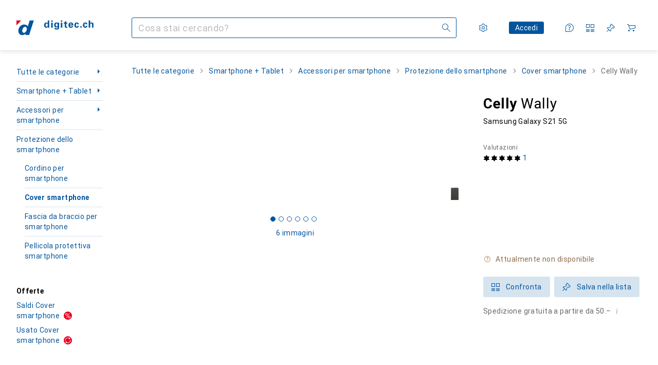

--- FILE ---
content_type: text/css
request_url: https://static03.galaxus.com/_next/static/css/4a03289041b12881.css
body_size: 4111
content:
.yYS1sgs.yYS1sgs{position:absolute;top:12px;right:12px}.yYS1sgs.yYS1sgs:focus-visible:before{opacity:.2}.yYS1sgs1.yYS1sgs1{color:var(--18seuq4)}.yYS1sgs1.yYS1sgs1:focus-visible{color:var(--kxr06q)}@media (hover:hover) and (pointer:fine){.yYS1sgs1.yYS1sgs1:hover{color:var(--kxr06q)}}.yYS1sgs1.yYS1sgs1:active{color:var(--kxr06q)}.yYS1sgs1.yYS1sgs1:before{background:var(--18seuq4)}.yYS1sgs2.yYS1sgs2{color:var(--2ghp4c)}.yYS1sgs2.yYS1sgs2:focus-visible{color:var(--1m0qens)}@media (hover:hover) and (pointer:fine){.yYS1sgs2.yYS1sgs2:hover{color:var(--1m0qens)}}.yYS1sgs2.yYS1sgs2:active{color:var(--1m0qens)}.yYS1sgs2.yYS1sgs2:before{background:var(--2ghp4c)}.yYS1sgs3.yYS1sgs3{color:var(--1et2qvs)}.yYS1sgs3.yYS1sgs3:focus-visible{color:var(--1m0qens)}@media (hover:hover) and (pointer:fine){.yYS1sgs3.yYS1sgs3:hover{color:var(--1m0qens)}}.yYS1sgs3.yYS1sgs3:active{color:var(--1m0qens)}.yYS1sgs3.yYS1sgs3:before{background:var(--1et2qvs)}.yYS1sgs4.yYS1sgs4{color:var(--1y2ihij)}.yYS1sgs4.yYS1sgs4:focus-visible{color:var(--1k779jv)}@media (hover:hover) and (pointer:fine){.yYS1sgs4.yYS1sgs4:hover{color:var(--1k779jv)}}.yYS1sgs4.yYS1sgs4:active{color:var(--1k779jv)}.yYS1sgs4.yYS1sgs4:before{background:var(--1y2ihij)}.yiWv55N{margin-bottom:16px}.yiWv55N>.ylyOWQa{width:100%}.yiWv55N1{margin-bottom:calc(24px + 16px)}@media (min-width:1840px){.yiWv55N1{margin-bottom:calc(32px + 16px)}}@keyframes yiWv55N2{to{width:1.3rem}}.yiWv55N4:after{animation:yiWv55N2 2.5s steps(4) infinite;position:absolute;overflow:hidden;margin-left:3px;content:"\2026";width:0}@media (prefers-reduced-motion:reduce){.yiWv55N4:after{animation:none;width:auto}}.ylyOWQa{position:relative;display:flex;align-items:flex-start;border-radius:3px}.ylyOWQa1{padding:16px 64px 16px 16px}.ylyOWQa2{padding:16px 24px 16px 16px}.ylyOWQa{word-break:break-word}.ylyOWQa3{background-color:var(--37nihi);color:var(--kxr06q)}.ylyOWQa4{background-color:var(--2qh9il)}.ylyOWQa4,.ylyOWQa5{color:var(--1m0qens)}.ylyOWQa5{background-color:var(--1aqyk1g)}.ylyOWQa6{background-color:var(--7477sm);color:var(--1k779jv)}.ylyOWQa7{flex:1;max-width:min(85ch,calc(100% - 24px))}.ylyOWQa8{line-height:1;padding:2px}@media (min-width:992px){.ylyOWQa8{padding:1px}}.ylyOWQa8{margin-right:8px}.ylyOWQa9,.ylyOWQaA{display:block;margin-bottom:8px}.ylyOWQaA:last-child{margin-bottom:0}.ylWNz1k{min-height:100vh}@media (min-width:992px){.ylWNz1k{display:flex}}.yjr7nVW{display:none}@media (min-width:992px){.yjr7nVW{display:initial}}.yjr7nVW1{--40sp2i0-content-side-paddings:24px;--40sp2i2:48px;position:relative;display:none;flex-shrink:0}@media (min-width:1400px){.yjr7nVW1{display:block;width:320px}}@media print{.yjr7nVW1{display:none}}@media (min-width:1600px){.yjr7nVW1{width:360px}}@media (min-width:992px){.yjr7nVW1{margin-top:-24px}}@media (min-width:1840px){.yjr7nVW1{margin-top:-32px;width:400px}}.yjr7nVW2{position:relative}.yjr7nVW3{margin-bottom:24px}@media (min-width:992px){.yARyR1J{right:24px}.yARyR1J1{right:72px}.yARyR1J2{right:120px}.yARyR1J3{right:72px}.yARyR1J4{right:120px}.yARyR1J5{right:168px}}.yhAuNYK{font:var(--ft0);letter-spacing:var(--ls0);display:flex;width:100%;border-width:1px;border-style:solid;border-radius:3px;align-items:center;justify-content:center;text-align:center;white-space:nowrap;cursor:pointer;user-select:none;padding:7px 15px}@media (min-width:992px){.yhAuNYK{padding:9px 15px}}.yhAuNYK:active:not(:disabled){box-shadow:var(--3na90j)}.yhAuNYK1,.yhAuNYK1:link,.yhAuNYK1:visited{color:var(--2tqzub);background-color:var(--gowxvt);border-color:var(--1eji9xz)}.yhAuNYK1:focus-visible:not(:active,:disabled),.yhAuNYK1:hover:not(:active,:disabled){color:var(--2tqzub);background-color:var(--jfj8r7)}.yhAuNYK2,.yhAuNYK2:link,.yhAuNYK2:visited{color:var(--1vd89ah);background-color:var(--411cc2);border-color:var(--1eji9xz)}.yhAuNYK2:focus-visible:not(:active,:disabled),.yhAuNYK2:hover:not(:active,:disabled){color:var(--4hqdzv);background-color:var(--1lpsrp6)}.yhAuNYK3,.yhAuNYK3:active,.yhAuNYK3:focus,.yhAuNYK3:hover,.yhAuNYK3:link,.yhAuNYK3:visited{color:var(--vyp9f0);background-color:transparent;border-color:var(--18mbd5k);cursor:default}.yhAuNYK3{pointer-events:none}.yhAuNYK{text-decoration:none}@media (min-width:992px){.yhAuNYK4{display:inline-flex;width:auto}}.yhAuNYK5{display:inline-flex;width:auto}@media (min-width:992px){.yhAuNYK6{display:inline-flex;width:auto;padding:1px 11px}}.yhAuNYK6{position:relative}@media (hover:none) and (pointer:coarse){.yhAuNYK6:before{content:"";position:absolute;inset:50%;translate:-50% -50%;width:100%;height:100%;min-width:40px;min-height:40px}}@media (hover:hover) and (pointer:fine){.yhAuNYK6:before{content:"";position:absolute;inset:50%;translate:-50% -50%;width:100%;height:100%;min-width:24px;min-height:24px}}@media (min-width:992px){.yhAuNYK7{padding:1px 11px}}.yhAuNYK8{display:inline-flex;width:auto}@media (min-width:992px){.yhAuNYK8{padding:1px 11px}}@media (max-width:991px){.ygfraCR1.ygfraCR1,.ygfraCR2.ygfraCR2,.ygfraCR3.ygfraCR3,.ygfraCR4.ygfraCR4{display:none}}.ycJvIcv{padding:16px}.ycJvIcv1{flex:0}.ycJvIcv2{display:flex;flex:none;width:34px;height:34px;place-items:center;justify-content:center;border:1px solid var(--1rj4qld);border-radius:25%;background-color:var(--2tqzub)}.ycJvIcv3 svg path{fill:var(--16bnlea)}.ycJvIcv4 svg path:first-child{fill:var(--1aptxqr)}.ycJvIcv4 svg path:last-child{fill:var(--fhq0wf)}.ycJvIcv2{padding:6px 8px}.ycJvIcv5{display:flex;flex-direction:column;gap:3px;flex:1 0 0;min-width:0;margin:0 8px}.ycJvIcv6{font:var(--ftb);font-size:14px;line-height:14px}.ycJvIcv6,.ycJvIcv7{letter-spacing:var(--ls0)}.ycJvIcv7{font:var(--ftb);color:var(--1hmhgt1);font-size:11px;line-height:12px}.ycJvIcv8{font:var(--ftb);letter-spacing:var(--ls0)}.ycJvIcvA{background-color:var(--16etj21)}.ycJvIcvB{background-color:var(--mnsyke)}.ycJvIcv9{display:flex;align-items:center;height:100%;padding:8px 16px 8px 0}.ya7cwKt{fill:none;stroke:currentcolor;stroke-width:1px;stroke-linecap:round;stroke-linejoin:round}.ya7cwKt1{opacity:0}.ya7cwKt2{width:16px;height:24px;margin-right:8px;transition:transform 75ms ease-out}.ya7cwKt3{transform:rotate(45deg);transition:transform 75ms 30ms}.ylLERMS{position:relative;display:flex;align-items:center;padding:0 4px 0 8px;min-height:40px}.yxUn7N2{margin-left:-8px;margin-right:16px;display:block}@media (min-width:992px){.yxUn7N2{display:none}}.ytrpZ5E{position:relative}.yNirpQE{position:absolute;left:10px;bottom:10px}.yNirpQE>svg{width:12px;height:12px;border-radius:2px;border:1px solid var(--mnsyke)}@media (max-width:991px){.yNirpQE2{display:none}}@media (min-width:992px){.yxIrP4i.yxIrP4i{display:none}}@media (max-width:991px){.yxIrP4i1.yxIrP4i1{display:none}}.ythncYB{position:relative;padding:0 8px;margin:0 -8px}.ythncYB:not(:last-of-type)>*{border-bottom:1px solid var(--8tcvzo)}.ythncYB:hover{background-color:var(--1i1y7oh);box-shadow:0 -1px 0 var(--1i1y7oh)}.ythncYB:hover:last-of-type{box-shadow:0 1px 0 var(--1i1y7oh),0 -1px 0 var(--1i1y7oh)}.ythncYB:hover>*{border-bottom-color:transparent}.ythncYB1{position:absolute;min-width:100%;padding:1px 24px 0;top:-1px;left:100%;z-index:3;background-color:var(--1i1y7oh);display:none}.ythncYB2{display:block}.yQ45OZ12{display:flex;align-items:center;padding-top:8px;padding-bottom:8px;margin:0;color:var(--v16niv)}.yQ45OZ13{font:var(--ft9);letter-spacing:var(--ls0)}.yQ45OZ14{display:flex;align-items:center;padding-top:8px;padding-bottom:8px;margin:0;color:var(--v16niv)}.yQ45OZ15{font:var(--ft9);letter-spacing:var(--ls0)}.yQ45OZ14:link,.yQ45OZ14:visited{color:var(--a3wez2)}.yQ45OZ14:hover{color:var(--19ybwvn)}.yQ45OZ14:active{color:var(--1mds2u2)}.yQ45OZ14:focus-visible{color:var(--a3wez2)}.yQ45OZ14:disabled{color:var(--zgi6zl)}.ymtb6bs,.ymtb6bs1{margin-left:8px}.yewnaSG{position:relative;display:inline-flex}.yewnaSG1{position:absolute;right:-8px;top:-8px;display:inline-block;box-sizing:content-box;text-align:center;border-radius:99px;font:var(--ftb);letter-spacing:var(--ls0);font-size:12px;line-height:12px;min-height:12px;min-width:var(--yewnaSG2);padding:2px 4px;background-color:var(--1xwle07);color:var(--1an6v4v);box-shadow:0 0 0 1px var(--mnsyke)}.yRtov5G.yRtov5G{position:relative;padding-right:16px}.yRtov5G.yRtov5G:active,.yRtov5G.yRtov5G:focus,.yRtov5G.yRtov5G:hover,.yRtov5G.yRtov5G:link,.yRtov5G.yRtov5G:visited{color:var(--a3wez2)}.yRtov5G.yRtov5G:before{position:absolute;top:13px}@media (min-width:1600px) and (max-width:1839px){.yRtov5G.yRtov5G:before{top:14px}}.yRtov5G.yRtov5G:before{right:6px;content:"";border:4px solid transparent;border-left-color:currentcolor;border-right:0}.yGioyTf>li:not(:last-child){border-bottom:1px solid var(--8tcvzo)}.yGioyTf2>li:not(:last-child){border-bottom-color:var(--18mbd5k)}.ydw436m{display:flex;justify-content:center;text-align:center}@media (min-width:992px){.ydw436m1{width:128px}}.ydw436m2.ydw436m2{display:none}@media (max-width:991px){.ydw436m2.ydw436m2{display:block}}.ydw436m3{width:40px;height:40px}.ydw436m3,.ydw436m4{display:block}@media (max-width:991px){.ydw436m4.ydw436m4{display:none}}.yHMUGat{position:relative;z-index:13;flex-shrink:0}@media (min-width:992px){.yHMUGat{width:216px;z-index:12}}@media (min-width:1200px){.yHMUGat{width:216px}}@media (min-width:1400px){.yHMUGat{width:216px}}@media (min-width:1600px){.yHMUGat{width:240px}}@media (min-width:1840px){.yHMUGat{width:272px}}@media print{.yHMUGat{display:none}}.yHomsg7{margin-top:0}@media (min-width:992px){.yHomsg7{margin-top:-24px}}@media (min-width:1840px){.yHomsg7{margin-top:-32px}}.yHomsg71{position:sticky;padding:24px;background:var(--mnsyke);display:none}@media (min-width:992px){.yHomsg71{display:block}}@media (min-width:1840px){.yHomsg71{padding-top:32px}}.yZ2bO6c{width:100%}@media (max-width:699px){.yZ2bO6c{padding-bottom:calc(100% / var(--yZ2bO6c1) * var(--yZ2bO6c2))}}@media (min-width:700px) and (max-width:991px){.yZ2bO6c{padding-bottom:calc(100% / var(--yZ2bO6c3) * var(--yZ2bO6c4))}}@media (min-width:992px) and (max-width:1199px){.yZ2bO6c{padding-bottom:calc(100% / var(--yZ2bO6c5) * var(--yZ2bO6c6))}}@media (min-width:1200px){.yZ2bO6c{padding-bottom:calc(100% / var(--yZ2bO6c7) * var(--yZ2bO6c8))}}@media (min-width:1400px){.yZ2bO6c{padding-bottom:calc(100% / var(--yZ2bO6c9) * var(--yZ2bO6cA))}}@media (min-width:1600px) and (max-width:1839px){.yZ2bO6c{padding-bottom:calc(100% / var(--yZ2bO6cB) * var(--yZ2bO6cC))}}@media (min-width:1840px){.yZ2bO6c{padding-bottom:calc(100% / var(--yZ2bO6cD) * var(--yZ2bO6cE))}}.yVsAy41{position:relative}@media print{.yVsAy41{display:none}}.yVsAy411{max-width:1920px;margin:0 auto;padding:24px 16px}@media (min-width:992px) and (max-width:1839px){.yVsAy411{padding:24px 32px}}@media (min-width:1840px){.yVsAy411{padding:32px 48px}}.yVsAy412{position:absolute;top:0;right:0;left:0}.yVsAy413{margin:0 -16px}@media (min-width:700px) and (max-width:991px){.yVsAy413{margin-left:-16px;margin-right:0}}@media (min-width:992px){.yVsAy413{margin-left:-24px;margin-right:0}}@media (max-width:699px){.yVsAy414.yVsAy414{display:none}}.ylMbFCS{position:relative}.yKh5P9Q{display:flex;align-items:center;justify-content:center;margin-top:32px}.yKh5P9Q1{opacity:0}.yKh5P9Q2{opacity:1}.yKh5P9Q{transition:opacity .2s linear}.yKh5P9Q3{display:flex}.yKh5P9Q4{display:inline-block;width:10px;height:10px;margin:0 6px 0 0;padding:0;border-radius:50%;transition:background-color .2s cubic-bezier(.83,0,.17,1);border:1px solid var(--k9sr1x);cursor:pointer;background:none}.yKh5P9Q5{background:var(--k9sr1x)}.yKh5P9Q4:focus-visible{background:var(--k9sr1x)}.yk81S0O{flex:1 0 0}.yk81S0O1{margin-bottom:0}@media (min-width:1200px){.yk81S0O1{margin-bottom:16px}}.yk81S0O2{cursor:pointer;width:100%;display:flex;align-items:center;justify-content:space-between;padding:15px 0;background-color:transparent;border-style:solid;border-width:0 0 1px;border-color:var(--17id2wm);color:var(--1szzp6j)}.yk81S0O2:hover:not(:active){border-color:var(--17id2wm);color:var(--2tqzub)}.yk81S0O3{transform:rotate(0);margin-right:8px;transition:transform .2s cubic-bezier(.83,0,.17,1)}@media (prefers-reduced-motion:reduce){.yk81S0O3{transition:none}}.yk81S0O4{transform:rotate(180deg)}@media (max-width:1199px){.yk81S0O5{display:grid;transition-property:grid-template-rows,visibility;transition-duration:.6s;transition-timing-function:cubic-bezier(.22,1,.36,1)}.yk81S0O6{visibility:visible;grid-template-rows:1fr}.yk81S0O7{visibility:hidden;grid-template-rows:0fr}}@media (max-width:1199px){@media (prefers-reduced-motion:reduce){.yk81S0O5{transition:none}}}@media (max-width:1199px){.yk81S0O8{min-height:0;overflow:hidden;transition:opacity .2s linear;transition-delay:.1s}.yk81S0O9{opacity:0}}@media (max-width:1199px){@media (prefers-reduced-motion:reduce){.yk81S0O8{transition-delay:0}}}@media (max-width:1199px){.yk81S0OA{display:none}}@media (min-width:1200px){.yk81S0OB{display:none}}.yBAqO5k{margin-top:48px}.yBAqO5k1{font:var(--ft9);letter-spacing:var(--ls0);min-height:48px;padding:12px 0}.yIaefYB{margin:1px 0}.yIaefYB1{display:flex;align-items:center;width:100%;min-height:48px}.yIaefYB1:link,.yIaefYB1:visited{color:var(--a3wez2)}.yIaefYB1:hover{color:var(--19ybwvn)}.yIaefYB1:active{color:var(--19ybwvn)}@media (hover:none),(pointer:coarse){.yIaefYB1:active{box-shadow:inset 0 0 0 99px var(--1pijdqe),calc(-1 * 16px) -1px 0 0 var(--1pijdqe),calc(-1 * 16px) 1px 0 0 var(--1pijdqe),16px -1px 0 0 var(--1pijdqe),16px 1px 0 0 var(--1pijdqe)}}.yIaefYB1:focus{color:var(--19ybwvn)}@media (pointer:coarse){.yIaefYB1:hover{color:var(--a3wez2)}}.yx11PiD{flex-grow:1;padding:12px 0;display:flex;align-items:center;font:var(--ft0)}.yx11PiD,.yx11PiD1{letter-spacing:var(--ls0)}.yx11PiD1{font:var(--ft9)}.ywwyFU5,.ywwyFU51,.ywwyFU52{margin-left:8px}.yGd6j6u{display:flex;align-items:center;justify-content:center}.yGd6j6u1{position:relative;width:100%;height:100%;max-width:66%}.ykBFDEi{padding:16px 24px}@media (min-width:1200px){.ykBFDEi{padding:4px 0}}.yhQUgLD{height:24px;margin:12px 0 24px}.yhQUgLD1{height:24px;margin:12px 0}.yhQUgLD2{height:24px;margin:13px 0 12px}.yhQUgLD3{padding-bottom:48px}.yCKtHev{font:var(--ft9);letter-spacing:var(--ls0);color:var(--1m0qens);hyphens:auto;padding:12px;margin:0}.yCKtHev1{flex:1 1 auto;overflow:hidden;transform:scale(.99)}@media (prefers-reduced-motion:no-preference){.yCKtHev1{transition:transform .5s cubic-bezier(.83,0,.17,1);transition-delay:.2s}}.yCKtHev2.yCKtHev2{position:absolute;height:100%;width:100%;padding-bottom:16px}.yCKtHev3.yCKtHev3{background-color:var(--xy9czy);opacity:1}.yCKtHev4{position:relative;display:flex;flex-direction:column;justify-content:space-between;background:var(--2tqzub);overflow:hidden}.yCKtHev4:hover>.yCKtHev1{transform:scale(1.07)}@media (max-width:991px){.yCKtHev4:first-of-type:nth-last-of-type(odd){grid-column-end:span 2}}@media (min-width:992px) and (max-width:1599px){.yCKtHev4:first-of-type:nth-last-of-type(4),.yCKtHev4:first-of-type:nth-last-of-type(4)~.yCKtHev4:nth-of-type(2),.yCKtHev4:first-of-type:nth-last-of-type(5){grid-row-end:span 2}}@media (min-width:1600px){.yCKtHev4:first-of-type:nth-last-of-type(5),.yCKtHev4:first-of-type:nth-last-of-type(5)~.yCKtHev4:nth-of-type(2),.yCKtHev4:first-of-type:nth-last-of-type(5)~.yCKtHev4:nth-of-type(3),.yCKtHev4:first-of-type:nth-last-of-type(6),.yCKtHev4:first-of-type:nth-last-of-type(6)~.yCKtHev4:nth-of-type(2){grid-row-end:span 2}}.yKmRjjJ{display:block;border-bottom:1px solid var(--17id2wm);padding:16px 0;margin:0 0 0 24px}@media (min-width:1200px){.yKmRjjJ{border-bottom:none;margin:0;padding:4px 0}}.yIK1l88{margin-top:48px}.yIK1l881{font:var(--ft9);letter-spacing:var(--ls0);min-height:48px;padding:12px 0}.yZkXwBD{display:flex;align-items:center;justify-content:center;margin-right:8px}.yZkXwBD1{padding:4px;background-color:var(--2tqzub);opacity:var(--akgbsb)}.yGg7vNv{width:auto;max-height:50%;max-width:32%;position:absolute;mix-blend-mode:multiply}.yGg7vNv1{left:var(--yGg7vNv2);top:var(--yGg7vNv3);transform:translate(-50%,-50%) rotate(var(--yGg7vNv4))}.yGg7vNv5{height:100%;display:flex;align-items:center;justify-content:center;padding:16px;gap:16px}@media (min-width:1600px){.yGg7vNv5{padding:32px;gap:32px}}.yGg7vNv6{width:auto;height:150px;max-width:100%;max-height:100%;object-fit:contain;overflow:hidden}.ydHYVUp:last-child{margin-bottom:24px}@media (min-width:1200px){.ydHYVUp{margin-bottom:16px}.ydHYVUp:last-child{margin-bottom:0}}.yjroWfh{width:100%;font:var(--ft0);letter-spacing:var(--ls0)}.yjroWfh:before{content:"\200D";position:static;display:inline-block;width:0}.yjroWfh:after{content:" ";position:static;display:inline-block;background-color:var(--19pdxr4)}@keyframes textSkeleton_fadeAnimation__MAn7T{0%{opacity:1}to{opacity:var(--1p7drkc)}}.yjroWfh:after{animation:textSkeleton_fadeAnimation__MAn7T 1s cubic-bezier(.83,0,.17,1) infinite alternate}@media (max-width:991px){.yjroWfh:after{animation:none;opacity:.4}}@media (prefers-reduced-motion:reduce){.yjroWfh:after{animation:none}}.yjroWfh:after{width:100%;height:var(--yjroWfh1);vertical-align:baseline}.yjroWfh2{font:var(--ft1)}.yjroWfh2,.yjroWfh3{letter-spacing:var(--ls1)}.yjroWfh3{font:var(--ft4)}.yjroWfh4{font:var(--ft7);letter-spacing:var(--ls2)}.yjroWfh5{font:var(--fti)}.yjroWfh5,.yjroWfh6{letter-spacing:var(--ls0)}.yjroWfh6{font:var(--ft9)}.yjroWfh7{font:var(--ftb);letter-spacing:var(--ls0)}.yDX3p3x,.yDX3p3x1{margin-top:48px}.yV1kqbo{display:grid;grid-template-columns:repeat(2,1fr);grid-auto-rows:165px;gap:24px}@media (min-width:992px){.yV1kqbo{grid-template-columns:repeat(3,1fr);grid-auto-rows:158px;gap:32px}}@media (min-width:1600px){.yV1kqbo{grid-template-columns:repeat(var(--yV1kqbo1),1fr);grid-auto-rows:223px;gap:32px}}.ymAkWaP{text-align:left}@media (min-width:992px){.ymAkWaP{text-align:right}}.ymAkWaP1+.ymAkWaP1:before{content:", ";padding-right:.2rem}.yw0DJmX{display:grid;grid-template-columns:repeat(2,1fr);grid-auto-rows:165px;gap:24px}.yvpt2vP{overflow:hidden;color:var(--2tqzub);background:var(--178lrn9);padding-bottom:var(--footer-bottom-padding,0)}@media print{.yvpt2vP{display:none}}.yvpt2vP1{max-width:1920px;margin:0 auto;padding:16px}@media (min-width:992px){.yvpt2vP1{padding:32px}}@media (min-width:1840px){.yvpt2vP1{padding:48px}}.yvpt2vP2{display:flex;flex-direction:column}@media (min-width:1200px){.yvpt2vP2{flex-direction:row;gap:64px}}.yvpt2vP3{display:flex;flex-direction:column;font:var(--ftb);letter-spacing:var(--ls0);gap:16px;margin-top:24px}@media (min-width:992px){.yvpt2vP3{margin-top:unset;flex-direction:row;gap:24px;align-items:flex-start;padding-top:32px}}.yvpt2vP4{margin-right:auto}.yXmFsIW{margin-bottom:48px}@keyframes yXmFsIW1{0%{transform:translateX(0)}to{transform:translateX(100vw)}}@keyframes yXmFsIW2{0%{transform:translateX(0)}to{transform:translateX(-100vw)}}.yXmFsIW4{position:absolute;inset:0;padding:12px 16px;overflow-y:scroll;background-color:var(--mnsyke)}@supports (view-transition-name:none){html:has(.yXmFsIW4)::view-transition-group(root){animation:none}html:has(.yXmFsIW4) #pageHead{view-transition-name:page-head}html:has(.yXmFsIW4)::view-transition-group(page-head){z-index:1}html:has(.yXmFsIW4)::view-transition-group(nav-down),html:has(.yXmFsIW4)::view-transition-new(nav-down),html:has(.yXmFsIW4)::view-transition-old(nav-down){animation-duration:.25s;animation-timing-function:cubic-bezier(.4,0,.2,1);animation-fill-mode:both}html:has(.yXmFsIW4)::view-transition-old(nav-down){animation-name:yXmFsIW2;z-index:1}html:has(.yXmFsIW4)::view-transition-new(nav-down){animation-name:none}html:has(.yXmFsIW4)::view-transition-group(nav-up),html:has(.yXmFsIW4)::view-transition-new(nav-up),html:has(.yXmFsIW4)::view-transition-old(nav-up){animation-duration:.25s;animation-timing-function:cubic-bezier(.4,0,.2,1);animation-fill-mode:both}html:has(.yXmFsIW4)::view-transition-old(nav-up){animation-name:yXmFsIW1;z-index:1}html:has(.yXmFsIW4)::view-transition-new(nav-up){animation-name:none}}.yXTVlh3{padding-top:var(--40sp2i4);margin-bottom:calc(-1 * var(--40sp2i4));background:var(--816hav);box-shadow:var(--19l6crt)}@media (min-width:992px){.yXTVlh3{margin-top:-24px;padding-top:unset;margin-bottom:unset;position:absolute;z-index:6;right:16px;width:350px}}@media (min-width:1840px){.yXTVlh3{margin-top:-32px}}.yrdD6J3,.yrdD6J31{margin-left:8px}.ytFPNm8{position:relative}.yx6m9cb,.yx6m9cb1{margin-left:8px}
/*# sourceMappingURL=/_next/static/sourcemaps/static/css/4a03289041b12881.css.map*/

--- FILE ---
content_type: text/javascript
request_url: https://static03.galaxus.com/_next/static/chunks/webpack-90adb1ac9c87e0c9.js
body_size: 8986
content:
(()=>{"use strict";var e,a,c,d,f,b,t,s,n,i={},r={};function o(e){var a=r[e];if(void 0!==a)return a.exports;var c=r[e]={exports:{}},d=!0;try{i[e].call(c.exports,c,c.exports,o),d=!1}finally{d&&delete r[e]}return c.exports}o.m=i,o.amdD=function(){throw Error("define cannot be used indirect")},o.amdO={},e=[],o.O=(a,c,d,f)=>{if(c){f=f||0;for(var b=e.length;b>0&&e[b-1][2]>f;b--)e[b]=e[b-1];e[b]=[c,d,f];return}for(var t=1/0,b=0;b<e.length;b++){for(var[c,d,f]=e[b],s=!0,n=0;n<c.length;n++)(!1&f||t>=f)&&Object.keys(o.O).every(e=>o.O[e](c[n]))?c.splice(n--,1):(s=!1,f<t&&(t=f));if(s){e.splice(b--,1);var i=d();void 0!==i&&(a=i)}}return a},o.n=e=>{var a=e&&e.__esModule?()=>e.default:()=>e;return o.d(a,{a:a}),a},c=Object.getPrototypeOf?e=>Object.getPrototypeOf(e):e=>e.__proto__,o.t=function(e,d){if(1&d&&(e=this(e)),8&d||"object"==typeof e&&e&&(4&d&&e.__esModule||16&d&&"function"==typeof e.then))return e;var f=Object.create(null);o.r(f);var b={};a=a||[null,c({}),c([]),c(c)];for(var t=2&d&&e;"object"==typeof t&&!~a.indexOf(t);t=c(t))Object.getOwnPropertyNames(t).forEach(a=>b[a]=()=>e[a]);return b.default=()=>e,o.d(f,b),f},o.d=(e,a)=>{for(var c in a)o.o(a,c)&&!o.o(e,c)&&Object.defineProperty(e,c,{enumerable:!0,get:a[c]})},o.f={},o.e=e=>Promise.all(Object.keys(o.f).reduce((a,c)=>(o.f[c](e,a),a),[])),o.u=e=>20148===e?"static/chunks/"+e+"-43c1c2313605f15a.js":76357===e?"static/chunks/"+e+"-d43718db0bc3b231.js":31406===e?"static/chunks/"+e+"-58144899c0992bba.js":1584===e?"static/chunks/1584-3929d2fa69b0b921.js":1909===e?"static/chunks/1909-1888982ba8451778.js":40646===e?"static/chunks/"+e+"-66ab7240cbae4a73.js":10812===e?"static/chunks/"+e+"-34cc54e57b33fb6c.js":13532===e?"static/chunks/"+e+"-cb58bbd823a48c2f.js":4091===e?"static/chunks/4091-38c5c0e2bc6a8b21.js":39668===e?"static/chunks/"+e+"-0c47868a956fd773.js":26302===e?"static/chunks/"+e+"-7926dae313597312.js":86690===e?"static/chunks/"+e+"-a60c9db5930c6c51.js":78253===e?"static/chunks/"+e+"-704ceca1e99d9b5d.js":17218===e?"static/chunks/"+e+"-b06b636332cd3eef.js":70208===e?"static/chunks/"+e+"-f664d2582ea4bfd4.js":12760===e?"static/chunks/"+e+"-5fc1b80610990f74.js":98147===e?"static/chunks/"+e+"-9c5a4bfde3194d46.js":86310===e?"static/chunks/"+e+"-0488302ce1f40dd6.js":96011===e?"static/chunks/"+e+"-7deffb5156eb8452.js":97326===e?"static/chunks/"+e+"-5b1033a9ad85ce41.js":64055===e?"static/chunks/"+e+"-9b6f2f3c4f902490.js":53761===e?"static/chunks/"+e+"-c2f85a84e7dd241e.js":83507===e?"static/chunks/"+e+"-dbc7752d7c86b9ea.js":852===e?"static/chunks/852-13f0641350fe3519.js":92761===e?"static/chunks/"+e+"-429ec96e28849c65.js":38024===e?"static/chunks/"+e+"-12d8e37425d2a5a2.js":10114===e?"static/chunks/"+e+"-67cdba59bef6c086.js":49465===e?"static/chunks/"+e+"-7a97d15b6fec0577.js":48948===e?"static/chunks/"+e+"-018e639ba2d2410e.js":53394===e?"static/chunks/"+e+"-be512a8a6d56daf7.js":35719===e?"static/chunks/"+e+"-232ebeff6685d2d9.js":78052===e?"static/chunks/"+e+"-e5d64d1fada69ec2.js":13358===e?"static/chunks/"+e+"-5abec99c4e5553cd.js":77681===e?"static/chunks/"+e+"-2c84df5b317a5dc2.js":71426===e?"static/chunks/"+e+"-38f88b6f25dd3448.js":63861===e?"static/chunks/"+e+"-51630a455087e3fb.js":34647===e?"static/chunks/"+e+"-5a14b2ccfc9ea49a.js":2145===e?"static/chunks/2145-0953772be8eb0cf9.js":82107===e?"static/chunks/"+e+"-1f606459e3a947a1.js":64565===e?"static/chunks/"+e+"-987dbec68ef13857.js":25696===e?"static/chunks/"+e+"-53daa132eae3b101.js":74361===e?"static/chunks/"+e+"-6d74206c071ac922.js":8717===e?"static/chunks/8717-2596080858a02cc2.js":56512===e?"static/chunks/"+e+"-41ce16b7875a5c19.js":8855===e?"static/chunks/8855-cc8b912febfb9cdc.js":97865===e?"static/chunks/"+e+"-bd55e01289498786.js":99116===e?"static/chunks/"+e+"-3619b20bc0b80585.js":87908===e?"static/chunks/"+e+"-eb7dbf7e5ef0255d.js":64059===e?"static/chunks/"+e+"-b701edfb9fd8a625.js":11468===e?"static/chunks/"+e+"-46ef9d8f0eb977ce.js":98581===e?"static/chunks/"+e+"-6a0d2fb2b52c91ee.js":"static/chunks/"+(({161:"sectorDiscussionList",1085:"likes",7160:"lazyDropzone",7185:"LazyReturnRateDialog",7629:"settingsMenu",12664:"LazyDesktopSwipeScroll",14737:"LazyMultiDeviceUploadContextProvider",15049:"libphonenumber-js",15632:"LazyPriceChart",16852:"keksueberzug",17491:"badges",19103:"LazyErpQuickLinksBlock",20123:"ExternalContentCookieConsentDialog",20340:"removeSpendingLimitDialog",21310:"ratingFormFileUploader",22355:"OrderCollectionBanner",23383:"lazyStickyBuyBoxWeb",24164:"6db5cc00",24185:"appApiBridgeLazy",25989:"rum",26776:"comparisonListSidebar",27665:"fingerprint",27899:"shoppingCartSidebar",29807:"ede10b43",30213:"LazyAllAfterSalesScoresDialog",31261:"simpleMap",33026:"helpAssistant",33685:"b0ea21a2",33805:"ResaleCampaignBanner",34526:"zoomableSlideWrapper",34587:"deliveryRestrictionsItaly",34968:"MobileMenuOverlay",36666:"ResaleOrderViewBanner",37055:"GoErpImage",37496:"GoErpLink",38750:"useSwipeDownToCloseFullscreenGallery",39186:"deliveryRestrictionsNetherlands",39298:"buyItAgainOrdersOverviewPageBannerRecommender",43413:"QrCode",44457:"ProductVariantFeedbackButtons",45454:"mobileSettings",46269:"spendingProgressBar",46830:"iframe-resizer",47150:"brandDiscussionList",49264:"productNotifications",49693:"ordersOverviewSpending",51768:"sidebarMenu",52952:"sudoku",53485:"CrossSellingOrderDialog",53663:"webApiContract",53870:"RatingBlockBeforeProductRelease",53988:"stripe",54621:"ManageLinkExpired",55074:"addRepaymentAccountForm",55172:"productTypeDiscussionList",57077:"LazyWarrantyDurationDialog",57605:"userMenuSidebar",58084:"kcodes",59162:"sidebarMenuPreloader",59456:"imageDevTools",60125:"librariesVideo",61781:"guideDialog",63951:"deliveryRestrictionsFrance",64072:"reSales",65652:"settingsSidebar",66257:"letra",66357:"customerDeletionDialog",67737:"FixTranslationButton",68489:"communityRecommender",68705:"ProductRatingsBlock",72277:"LazySpecificationSuggestionMiniDialog",72984:"shoppingListContainerSidebar",73279:"devSettingsButton",73620:"LazySpecificationSuggestionDialog",79325:"tagDiscussionList",79935:"CrossSellingDialog",80087:"sidebarMenuContent",80803:"quotationCartSidebar",80963:"jobOffersInConsole",81069:"shoppingCartPageBannerRecommender",81473:"countryRedirectOverlay",81583:"wikiDialog",81603:"EmailConfirmPopUp",82293:"shoppingCartSpending",84581:"toastContainer",85258:"RecentlyVisitedProductsRecommender",86413:"GoErpMenu",87026:"memorise",87963:"LazyWarrantyRateDialog",88874:"lazyYoutubeLightboxContent",89592:"editSpendingLimitDialog",90092:"TranslatorModeSwitch",91432:"lazyFullScreenGallery",96860:"dutchAuctionBanner",97060:"tracking"})[e]||e)+"."+({161:"ed1d6026bbbcbbe7",1085:"e023e90ef234abc2",1221:"6437ed95f7798485",2293:"92fff6e4403e7923",7160:"520fbf50d8c99130",7185:"6bd8205c21b110f7",7629:"062c1a293f8acfe1",12534:"68572799e35ab484",12664:"8b0d74ddd14e1e31",14737:"5185020de47fc3fb",15049:"63dc770c37d5205b",15632:"03f0bd82aee6ec2f",16852:"a7172978953d2602",17358:"f7785f969332b164",17444:"a5463db6882d4a3a",17491:"d4d9274655d4a3dc",19103:"4f4f7f79e53d7541",19113:"946c4818bbe288d3",20123:"389e8dc902bc416e",20340:"880cd018b32c3ac5",21310:"1bbdf88e8fc64744",22355:"515358ffc9b0806c",23383:"ee1065ac7aedbbbd",24164:"8f32590e7fe380c0",24185:"39a2aefe624927ce",25946:"98c099ee8279c68e",25980:"ad229cea7a695fff",25989:"352e3bbb07a03526",26776:"da4b41b07008e3a2",27665:"bc62189e18700d6d",27899:"2a600919e01c6244",29807:"e7aa57578d289ec8",30213:"c4fc79ca0d81bd32",31261:"b6dc08381e462f66",32436:"cf3a39d92a07954c",33026:"eb9324a05aa928da",33685:"6afb114b50d8b21b",33805:"5e014dfb0ec3d72b",34526:"2ae7614afc7f9d73",34587:"a5aa4f8f8abdc04f",34968:"1a911cf2cd0f01a4",36666:"7376af4d87e97067",37055:"105ac30307ae0cad",37087:"9b6249f5c1cc0f2b",37496:"161ea9d140717a0c",38581:"c8756dcf55c054c4",38750:"dd29b99312153f5e",39186:"0e443ac94378c988",39298:"be62aad093c5c3b5",43413:"3dc29ab1554a4156",44457:"e67b150a055f657a",45454:"188a12e4950f8964",46049:"cd0b830237f65076",46269:"04837d49268bfa70",46830:"bdc580d5ae96e287",47150:"2d9fa6dad7552250",49264:"59b3f80de0602f8c",49693:"71c73fa1a1d344b4",51768:"f0e2015512c30716",52952:"9aea13cbdd129063",53485:"5ed90085215403ab",53663:"775d86662b24e737",53870:"e865e8e6d7a96eec",53988:"a8a67fe24b170672",54384:"a096efc228243860",54621:"0e50697f254fcf0b",55074:"acd9bede5382b103",55172:"bcab03be830ec807",57077:"516b80ebed7e2f78",57235:"a4f3c9d63b4bfc4d",57605:"897e6be4ea5e3033",58084:"da8e9ff41ed66083",59162:"5285c66f6a5c8ea4",59456:"c529b209f295604e",60125:"8240f4bdc16515e8",60237:"f68949daa3fb3d3f",61781:"d4691b735182fde4",63951:"74b9f113af4a8cf5",64072:"d1251cc656239173",65652:"31e437bfbf417808",66257:"06e96ffb4c3fb23d",66357:"7b9044ea99e9232a",67737:"8b115753600266bb",68489:"566720cd17b306b4",68705:"764b214df552069d",72277:"681c152694e38b63",72984:"17d03680cc58add3",73279:"5d012fbd000deb43",73620:"07d88e05be649c84",74209:"547d0ba1320c3173",78919:"57b268a9882a20c6",79325:"2bd07d4dbf38c6a0",79413:"5d96737f12f8de78",79935:"0afd031fe9cda699",80087:"c2bf766a78328e13",80558:"84994457497f8637",80803:"4d2c23a811d28ae2",80963:"859bc9634838fa1c",81069:"2d2a4c8b33e81ed9",81473:"39a202c275002814",81583:"c675f3b5a2c4adfe",81603:"f816e56d7ad3cc38",82293:"5192a6af0c88e581",84581:"73980d5d81747c57",85258:"b0732bc810991ca7",86413:"a35c04b70670557f",87026:"3eb4af4323b779a5",87963:"cb0c7b63f7fe2182",88874:"1486c36630238556",89592:"cf28ee767a7af0a0",90092:"f49e3a72e2264c9b",91432:"3ac187720d0bb5e6",95304:"f93385924ac89b1e",96860:"abbf00996d6e1dce",97060:"ec9dfb19a7a474dd"})[e]+".js",o.miniCssF=e=>"static/css/"+({339:"2739ac47538a8097",400:"23463aa3f89a089e",522:"29bacfcf4cf44d5a",1247:"a93f9ded33361536",1276:"66042808702684ba",1894:"3c28c8e85d3fa964",2102:"c2845552c13e8353",3370:"01a036a490af2ab4",3421:"f332a82564c7a681",3748:"c31d1f693987b914",3816:"12426df2c9a69783",4085:"ae50ea95227a3822",4395:"c001e8ebd546063b",4560:"df1325eb9158770b",4643:"d3006f528ea244fe",4729:"e96779fce3a69628",4918:"db6c16df6e066fa0",5082:"d8c4c483be29a966",5973:"4a02c37958d4be6c",6447:"4f7d3a466ef504bd",6599:"fb7192e8735bd11c",6662:"fc8dd77d6466382d",6689:"a3a175e6493a7404",7077:"960baeff1e3b844b",7420:"6462acbce9872d0c",7998:"26d3cab3c8fda5b3",8001:"3ef7c98c590cc9a4",9842:"c91e9b7f459c5a70",10391:"7fd7779248777353",10884:"8273ce6b13de810a",11199:"cd5f2a14195336f6",11247:"bd7570d18bece887",11305:"98ac737d66a22e2d",11961:"a2562e57e8676fa1",12047:"81730f87b371af06",12172:"1dff80c1f73b0306",12272:"5c93e664946fad76",12746:"20c9d3c507acd25d",13741:"0bfa770d158ebce6",13965:"25197a722fc590cc",13976:"8e4dc02f975d9a05",14095:"ef8076a145bf0140",14341:"d7c12a9aa4548f7f",14372:"f96483e3180193d3",14732:"292ed807c3a86e8d",15449:"296fbe428c1112f3",15768:"1e455439d3f204d6",16282:"ed7d3af556f90f90",16992:"5ac2ccd837a7c84b",17819:"dd8db496d24dd98e",22663:"a97e7267017f6982",23150:"5e0819034911429b",23190:"5228be8908aa28fb",23209:"0f6109bf11854514",23227:"5fce342cacd856fe",24062:"6b4468286eacc032",24320:"6ae7c0975fe6f8ef",24587:"bd9e5aff1f13f675",24737:"6a66d043d32d6bb2",24826:"65f40a95a6315989",25348:"8aa10366d7bd6838",25633:"b5185a7af49f080f",25798:"978c8c620af52acb",26312:"fcc1cd5d886d6784",26322:"2e7f64db40b0dfc1",26400:"883c0bf5003b848e",26437:"9d0dbeea0d50f55e",26596:"36c295b0ac388274",26706:"529f51bf2de075a1",27125:"b29a8126013640bc",27436:"b38121f61743f66d",27631:"00f582db4d112f6b",27748:"6612ab7018f6c514",28256:"0561ac36dc4db079",28277:"7ad0319c208949a6",28769:"93c6482865c4ac22",29691:"bac8c1fc9c658b7d",29854:"34837fb776cdf24d",30627:"a54b6faa0c232b97",30901:"2711ad6bec38caa9",31355:"f3725fd870a30319",31547:"78a0c32a005f82dc",31743:"282a8523f16a9d3f",32339:"c2eb2e2e27058b6f",32371:"8302eb6200b81c57",32449:"0149bbbe016d51af",32663:"6bc922ea3e83fe4c",32959:"efa0f4b4e01f7d26",32969:"79f36dc4d6b1b8dd",33410:"218eb89be45fb281",33640:"3ebffdc69c903f1b",34171:"d500b8407cf23edf",34173:"c2924f9922bee81b",34381:"23d1e7a016a93cf0",34760:"5bd2c1a2c4aa868a",34777:"d055ca11584e8ccb",34943:"76dd76f0e63ca11d",35011:"5ac57e67e401f6f7",36638:"a99e6e41f0a27cb9",37040:"967c8f642201e44f",37553:"926dd68964af334b",37669:"341fe9d60f4c2390",37746:"803b124820171b54",37794:"ea7c80caacbf7a65",38138:"9a19bc8c88c2a6ed",38230:"6abb467b2d338014",38904:"899799b2483ee91b",39534:"a02b76ffe319c384",39667:"62652d98285b4ffb",40142:"428aa7a32309ee04",40490:"99f0c78ef148e1e0",40843:"076ecdf6b677f4ef",40939:"df91104252ecb744",41703:"ec3bd617ea72739f",41882:"873beb1edbe104a3",42301:"e4d8cb5a23974eb3",42478:"530487f442b14746",42870:"fd1ff1b1ad6d8131",42877:"577c1fd454566398",42978:"6ac1306e53cef7ae",43309:"5a6386b8c5a8f51e",44518:"2263bcdfdb3d3b64",44687:"ad6ae0db18f600fe",44826:"5f4bb01eec56be05",44955:"d386e6ac64947889",45078:"e7d24d5036dd1799",45369:"0aa893f1203cc547",46255:"5a16a510aabc446b",46760:"ff848812dd95d38b",46917:"acbea0e528711e33",47450:"1f2c51c412fa425c",47669:"af3612fd7fd6577e",48411:"c52f18c71a2b3ee8",48604:"266defc9377971b4",48731:"7c999d7db89401c9",49259:"ad58f95e974d13ba",49855:"c5b518179b9825bb",49923:"8d64ded5efdf9058",50242:"ff63ddcf25738837",50782:"bdbe5e281ab84bc6",50960:"956354060ddd7b7f",51146:"89c75e47810fdba3",51588:"fa3b5cbeac7036f0",52180:"452c567764c6f8ea",52492:"5251203046c19721",52842:"24a7877952bf0446",53199:"376baf8b43786794",53455:"33a6a46cc7e715c9",53681:"63b94ff8f2e68b09",53973:"480d19e107f150e4",54045:"a744f2c2a0727b3c",54290:"689743acfb7eeecd",54372:"608fd96487a28f9b",54587:"c2da4e9f16121934",54979:"b3a53dda39272367",55136:"244f263152d41b29",55177:"0c8c24b5d7258f3a",55425:"d9c0e75b8e9fbaf0",55766:"f3be62460d45b166",56217:"93c38e26b3d12e11",56865:"5d063a8840777474",58162:"ceee59954cca49df",58651:"e6429a0ede14cc6e",58748:"860aee5bbd68161d",59003:"267c62224ad74bd5",59029:"4d84fece573002aa",59129:"5a283a9de5fed525",59585:"6262e700dda3717f",59593:"65ee39fdeb1ad55e",59608:"f80b0231cf3fdef3",59738:"9f45fec2d247a786",59855:"f276fc3739a933b6",59911:"a50f53e0668fd019",59986:"23bc6ede448f8078",60383:"4f385ed6fde928e5",61018:"81c58b0b6a57234f",61244:"ac1f476faf9f16a1",61363:"e3f43ee81221527c",62395:"4bf8794430529c9a",62935:"3d47d60c241c796e",63717:"0562bc77a893f2a1",63883:"36ac7f1149e549f7",64111:"d394af424113389b",64124:"583a34ca3d672e97",64415:"1c59ebc42c930146",65333:"3e75dd2002edb317",65926:"50fea658ce4215c6",66543:"1e2e25363f04e61c",68466:"8d486de6041d7417",68676:"0a7ef536c4b56f88",68901:"278b357a7c130df5",71510:"87f3c47c66d49e8d",72217:"b692ac5808215d59",72417:"94fa93e3e4cd014c",73790:"831dfe66c4f86d59",74121:"0f15549fac4365a5",74184:"365f1be5a50c27c2",74266:"1844896ef18f2203",74347:"9b60c681b9418375",74582:"ac23ff421eff47a1",74798:"015394509e0acdfb",75033:"4c54813659b94b45",75859:"5f2f1acc01b41045",75911:"9b7596b690a956d8",77064:"b04a9bd1fef4c4da",77237:"ee31c9dbd3edc803",77695:"d8faed24fbb1ad44",77784:"ef942438a9ca9111",79075:"b42a186fc173dccf",79762:"1ebd32652a84d5f2",80299:"31f85aefcd5f6492",80679:"5b72d7130c33e0b3",81128:"9dfedca462aa5d4c",81504:"b93672f30064bc04",81610:"0cf999fa5c5977ef",81760:"97818d542a470142",82183:"378c1a22e6dea2d4",82416:"aeb8b6c6bc2d07a3",82962:"bd5baf8f2a05c3fb",83340:"ea2eb9494c7f3d77",83568:"badcc304026d6c37",84251:"d393bc5c946c4d18",84283:"566a95bbe940717e",84291:"79f387550b83b994",84522:"c3aca822334f3131",84608:"e2bdac38525053e3",84758:"9a8bb5bad371361b",84797:"9d8908907456dfc5",85453:"0cdf29c66e415b0d",85574:"0e5766f1687051bf",85912:"20d00590fd7308cb",86108:"424c105a1a0fa8d5",86961:"89f76e2f910e1799",87528:"22014ed92f2bee82",87562:"cdeefa53b343f96a",87674:"fe18bb6abe58ef02",88177:"829549852946cc59",88418:"d9bd58c69697d7b4",90831:"659f70e05f6c1c8f",91382:"ba98743d7b764930",92357:"f2abdc088ee42c1d",92431:"7ce2df3ff15971a5",92457:"a3829fc570bfaa8b",92709:"acbe55cb6be56c45",93293:"12e3614facaff44f",93300:"85a4596ef33b5f14",93617:"87fd5d7667fdcd3b",93757:"e7da16b3f2a33ff3",93773:"065ab5870cacc1c0",94400:"0dc592b2cf766214",95457:"26cf00a9f4f196e9",96225:"8bc07bebcfa3876e",96345:"ccf8eb4512a477db",96788:"cad1c48a2df751e2",98995:"a45335dd6a166571",99064:"298bdf52904fa6ab",99699:"7998964e00334954",99884:"f569c5ad620665b9",99996:"04ce0f3174bbb0f5"})[e]+".css",o.g=function(){if("object"==typeof globalThis)return globalThis;try{return this||Function("return this")()}catch(e){if("object"==typeof window)return window}}(),o.o=(e,a)=>Object.prototype.hasOwnProperty.call(e,a),d={},o.l=(e,a,c,f)=>{if(d[e])return void d[e].push(a);if(void 0!==c)for(var b,t,s=document.getElementsByTagName("script"),n=0;n<s.length;n++){var i=s[n];if(i.getAttribute("src")==e||i.getAttribute("data-webpack")=="_N_E:"+c){b=i;break}}b||(t=!0,(b=document.createElement("script")).charset="utf-8",b.timeout=120,o.nc&&b.setAttribute("nonce",o.nc),b.setAttribute("data-webpack","_N_E:"+c),b.src=o.tu(e),0!==b.src.indexOf(window.location.origin+"/")&&(b.crossOrigin="anonymous")),d[e]=[a];var r=(a,c)=>{b.onerror=b.onload=null,clearTimeout(u);var f=d[e];if(delete d[e],b.parentNode&&b.parentNode.removeChild(b),f&&f.forEach(e=>e(c)),a)return a(c)},u=setTimeout(r.bind(null,void 0,{type:"timeout",target:b}),12e4);b.onerror=r.bind(null,b.onerror),b.onload=r.bind(null,b.onload),t&&document.head.appendChild(b)},o.r=e=>{"undefined"!=typeof Symbol&&Symbol.toStringTag&&Object.defineProperty(e,Symbol.toStringTag,{value:"Module"}),Object.defineProperty(e,"__esModule",{value:!0})},o.U=function(e){var a=new URL(e,"x:/"),c={};for(var d in a)c[d]=a[d];for(var d in c.href=e,c.pathname=e.replace(/[?#].*/,""),c.origin=c.protocol="",c.toString=c.toJSON=()=>e,c)Object.defineProperty(this,d,{enumerable:!0,configurable:!0,value:c[d]})},o.U.prototype=URL.prototype,o.tt=()=>(void 0===f&&(f={createScriptURL:e=>e},"undefined"!=typeof trustedTypes&&trustedTypes.createPolicy&&(f=trustedTypes.createPolicy("nextjs#bundler",f))),f),o.tu=e=>o.tt().createScriptURL(e),o.p="https://static03.galaxus.com/_next/",b={78068:0},o.f.miniCss=(e,a)=>{if(b[e])a.push(b[e]);else 0!==b[e]&&({339:1,400:1,522:1,1247:1,1276:1,1894:1,2102:1,3370:1,3421:1,3748:1,3816:1,4085:1,4395:1,4560:1,4643:1,4729:1,4918:1,5082:1,5973:1,6447:1,6599:1,6662:1,6689:1,7077:1,7420:1,7998:1,8001:1,9842:1,10391:1,10884:1,11199:1,11247:1,11305:1,11961:1,12047:1,12172:1,12272:1,12746:1,13741:1,13965:1,13976:1,14095:1,14341:1,14372:1,14732:1,15449:1,15768:1,16282:1,16992:1,17819:1,22663:1,23150:1,23190:1,23209:1,23227:1,24062:1,24320:1,24587:1,24737:1,24826:1,25348:1,25633:1,25798:1,26312:1,26322:1,26400:1,26437:1,26596:1,26706:1,27125:1,27436:1,27631:1,27748:1,28256:1,28277:1,28769:1,29691:1,29854:1,30627:1,30901:1,31355:1,31547:1,31743:1,32339:1,32371:1,32449:1,32663:1,32959:1,32969:1,33410:1,33640:1,34171:1,34173:1,34381:1,34760:1,34777:1,34943:1,35011:1,36638:1,37040:1,37553:1,37669:1,37746:1,37794:1,38138:1,38230:1,38904:1,39534:1,39667:1,40142:1,40490:1,40843:1,40939:1,41703:1,41882:1,42301:1,42478:1,42870:1,42877:1,42978:1,43309:1,44518:1,44687:1,44826:1,44955:1,45078:1,45369:1,46255:1,46760:1,46917:1,47450:1,47669:1,48411:1,48604:1,48731:1,49259:1,49855:1,49923:1,50242:1,50782:1,50960:1,51146:1,51588:1,52180:1,52492:1,52842:1,53199:1,53455:1,53681:1,53973:1,54045:1,54290:1,54372:1,54587:1,54979:1,55136:1,55177:1,55425:1,55766:1,56217:1,56865:1,58162:1,58651:1,58748:1,59003:1,59029:1,59129:1,59585:1,59593:1,59608:1,59738:1,59855:1,59911:1,59986:1,60383:1,61018:1,61244:1,61363:1,62395:1,62935:1,63717:1,63883:1,64111:1,64124:1,64415:1,65333:1,65926:1,66543:1,68466:1,68676:1,68901:1,71510:1,72217:1,72417:1,73790:1,74121:1,74184:1,74266:1,74347:1,74582:1,74798:1,75033:1,75859:1,75911:1,77064:1,77237:1,77695:1,77784:1,79075:1,79762:1,80299:1,80679:1,81128:1,81504:1,81610:1,81760:1,82183:1,82416:1,82962:1,83340:1,83568:1,84251:1,84283:1,84291:1,84522:1,84608:1,84758:1,84797:1,85453:1,85574:1,85912:1,86108:1,86961:1,87528:1,87562:1,87674:1,88177:1,88418:1,90831:1,91382:1,92357:1,92431:1,92457:1,92709:1,93293:1,93300:1,93617:1,93757:1,93773:1,94400:1,95457:1,96225:1,96345:1,96788:1,98995:1,99064:1,99699:1,99884:1,99996:1})[e]&&a.push(b[e]=new Promise((a,c)=>{var d,f=o.miniCssF(e),b=o.p+f;if(((e,a)=>{for(var c=document.getElementsByTagName("link"),d=0;d<c.length;d++){var f=c[d],b=f.getAttribute("data-href")||f.getAttribute("href");if("stylesheet"===f.rel&&(b===e||b===a))return f}for(var t=document.getElementsByTagName("style"),d=0;d<t.length;d++){var f=t[d],b=f.getAttribute("data-href");if(b===e||b===a)return f}})(f,b))return a();(d=document.createElement("link")).rel="stylesheet",d.type="text/css",d.onerror=d.onload=f=>{if(d.onerror=d.onload=null,"load"===f.type)a();else{var t=f&&("load"===f.type?"missing":f.type),s=f&&f.target&&f.target.href||b,n=Error("Loading CSS chunk "+e+" failed.\n("+s+")");n.code="CSS_CHUNK_LOAD_FAILED",n.type=t,n.request=s,d.parentNode.removeChild(d),c(n)}},d.href=b,0!==d.href.indexOf(window.location.origin+"/")&&(d.crossOrigin="anonymous"),function(e){if("function"==typeof _N_E_STYLE_LOAD){let{href:a,onload:c,onerror:d}=e;_N_E_STYLE_LOAD(0===a.indexOf(window.location.origin)?new URL(a).pathname:a).then(()=>null==c?void 0:c.call(e,{type:"load"}),()=>null==d?void 0:d.call(e,{}))}else document.head.appendChild(e)}(d)}).then(()=>{b[e]=0},a=>{throw delete b[e],a}))},o.b=document.baseURI||self.location.href,t={78068:0},o.f.j=(e,a)=>{var c=o.o(t,e)?t[e]:void 0;if(0!==c)if(c)a.push(c[2]);else if(/^(1(1(199|247|305|961)|2((|0)47|[12]72|746|76)|3(741|965|976)|4(095|341|372|732)|0391|0884|5449|5768|6282|6992|7819|894)|2(3(150|190|209|227)|4(062|320|587|737|826)|5(348|633|798)|6(312|322|400|437|596|706)|7(125|436|631|748)|8(256|277|769)|102|2663|9691|9854)|3(1(355|547|743)|2((33|44|95|96)9|371|663)|3((41|64|7)0|9)|4(17[13]|21|381|760|777|943)|7(040|48|553|669|746|794)|8(138|16|230|904)|0627|0901|5011|6638|9534|9667)|4(0(0|142|490|843|85|939)|2(87[07]|[49]78|301)|4(518|687|826|955)|5(078|369|60)|6(255|43|760|917)|7(29|450|669)|8(411|604|731)|9(18|259|855|923)|1703|1882|3309|395)|5(0((24|78|8)2|960)|2((|49|84)2|180)|3(199|455|681|973)|4(045|290|372|587|979)|5(136|177|425|766)|8(162|651|748)|9(73(|8)|[01]29|003|585|593|608|855|911|986)|1146|1588|6217|6865)|6(1(018|244|363)|4(111|124|415|47)|5(333|926|99)|6(543|62|89)|8(466|676|901)|(03|38)83|2395|2935|3717)|7(4(121|184|20|266|347|582|798)|5(033|859|911)|7(064|237|695|784)|9(075|762|98)|(07|221|241)7|1510|3790|8068)|8(0(01|299|679)|1(128|504|610|760)|2(183|416|962)|4(2(51|83|91)|522|608|758|797)|5(453|574|912)|7(528|562|674)|(356|610|841)8|3340|6961|8177)|9(2([34]57|431|709)|3(293|300|617|757|773)|6(225|345|788)|9(064|699|884|996)|0831|1382|4400|5457|842|8995))$/.test(e))t[e]=0;else{var d=new Promise((a,d)=>c=t[e]=[a,d]);a.push(c[2]=d);var f=o.p+o.u(e),b=Error();o.l(f,a=>{if(o.o(t,e)&&(0!==(c=t[e])&&(t[e]=void 0),c)){var d=a&&("load"===a.type?"missing":a.type),f=a&&a.target&&a.target.src;b.message="Loading chunk "+e+" failed.\n("+d+": "+f+")",b.name="ChunkLoadError",b.type=d,b.request=f,c[1](b)}},"chunk-"+e,e)}},o.O.j=e=>0===t[e],s=(e,a)=>{var c,d,[f,b,s]=a,n=0;if(f.some(e=>0!==t[e])){for(c in b)o.o(b,c)&&(o.m[c]=b[c]);if(s)var i=s(o)}for(e&&e(a);n<f.length;n++)d=f[n],o.o(t,d)&&t[d]&&t[d][0](),t[d]=0;return o.O(i)},(n=self.webpackChunk_N_E=self.webpackChunk_N_E||[]).forEach(s.bind(null,0)),n.push=s.bind(null,n.push.bind(n))})();
//# sourceMappingURL=/_next/static/sourcemaps/static/chunks/webpack-90adb1ac9c87e0c9.js.map

--- FILE ---
content_type: application/javascript
request_url: https://www.digitec.ch/yotsZILwn1/aW8M/JQFbSz/EYOtLzYi5t9urXa5za/cGcuVDAD/SjwN/fk4XXw8B
body_size: 177016
content:
(function(){if(typeof Array.prototype.entries!=='function'){Object.defineProperty(Array.prototype,'entries',{value:function(){var index=0;const array=this;return {next:function(){if(index<array.length){return {value:[index,array[index++]],done:false};}else{return {done:true};}},[Symbol.iterator]:function(){return this;}};},writable:true,configurable:true});}}());(function(){EP();k4F();lsF();var mR=function(OW){var J4=0;for(var tn=0;tn<OW["length"];tn++){J4=J4+OW["charCodeAt"](tn);}return J4;};var Zn=function(NA,wI){return NA<<wI;};var xw=function(){return ["i","\x07\\._}EP[OF\tA5",">\\UEI\\","\t","B\x3f5","\\_]vMKG","X[PN]O4","#\x07/JHHKV\\\n\"\x07Fp,&PD3\x00\vY{N","|okZ\bBdv;mTf7\'\n","E\\W)\x07^.]_","]4T2.,","+MAY$\v^7\vfTOSPIB2","P>[e]^KIO2","\t7_:(","T>HFO\\\\^\x3f"," ","/JB]SO\\\'G92=","\fM/{CYZ","I.LRLQ]","ZGNGw\v","27E \';gOG$","P6#<HZ","x(QZ[\'","=_lHSjZX","","/\vA|","5\b","","_(\x07S9,,\x40","NB\x40RLC\n%Yp1=EM_aXV>WYLZ]KN","C1+%sGP5","HZv1.*QBU5","RXID#\t\rX56,V","[W2","I\\E+\r","\\","\rS/]OJKV\\","\x00\vN9C_","N/","ICQ","4\'+QI","6",",BOA-V O,\\_[qKF6","ZZUKD/\b","2y\x3f!","$*P","J/","9(p","WZF(\v[","&6T>UUGZvHL5","AV\x40\rY)","Q\x3f\x3ffTYJMzS6","oz]Pi\\C+\\&\'iI[G5W\x07I)AHI\\C+\\&\'iROX4X","qk6O-JHvJWYX\'\rP4","N)J_]","","Y6^50","I\\Z\\KKO(>[&#:","2\x00R","\x07\x3f!qlg~\n;;,r&\n}i}joyr\'W3&,BI\\(P4_K[LM[\\1O`s{w\x40N[Yf","","2<WFg5\x07","C$\vI\x002\\SKVUG^\x3f\nT>%,","\x3f]S_ZK","`>+=]d-\x07O","\x07P2C","\"O\x3f5[_[IXB","n4][NZl^N\'\t\x07F","/]C\tLMO^#\x07[$b>MZ\\.B^/LR\tPKL/Y<;","W)!R>nN","au","%,PfQ \x00X/{SDZJZK+\r","YMVJ_%\t","42HsGK","jAj","V1.%AJd)R","wFU3&\rT/x[PN]O4]2Y%%dM\x40","QVCH4","MH","\vM","YX\'\r","\fJXbVMC(\t\x07R\"+,VZQa\'2$","4I\\","E2\x07G","(","S$>\vZAN[PIW|\'P#","[7ClLMJGE(1\vF$",">VI","[Q","ILQJAXT","/\x07","fqF\'b16 Vm[/P","\x3fLeH[VZ)[6#~^R\"-:^7p{[MXW","]I4A",",\\^[3","UJm|2B[Z\"\rSV/\x07H\x00DKK^3\f$kB[Z\"\rSTfNPO\\ALf.X2-%\b2\x00Ry\x07]FIKE ]1L= &H\x00]5I)\\\\QZZC)JAy9;AZA3VD>\x40\\\tKDL3A9-\'\fZ:H5NH_(\\\x3f,k\x408\x07\r[V\bVWKPU\b\f2SZ>1=V[W5_\x00K\bVWKPU\b\f2\\_\b;$FAXo\x07\rI/VJL\x00]S+\rYrx=]^Q.V\x40Z/\x07H\x00B_[D%\t\vZ>b;\f\x07Oc\x07/]SJKX{[36 K\x40h\f\x07I)ALBXK4]\x07\b+\x3feJ{#IX+]U]PMWZ#Q\r\b>l!E]{6&R>]NPPe$\x07V$l-AH]/&R>]NPCEH_(\\\x3f,aPFm_I-)r\x07LOOF31kB[Z\"\rSTfNPO\\ALf.X2-%}M,\x07\r&O^G^#A\x3f05X\ft\x07O/\x40H\vZKhL>!\x00PKF A\nyozHL\x40\x40I\t\x07G16&V\f-JLI\b[H\x40Q^zK!=K}\x403i<\rOJWM^/\f6j=\b\\$^\rX.]T\tp[DO%\tLQ5$ JKd3\x07O\"\x07NMU\\\'Pj\'eA\x40A,_>ZAD \x40\"#+HK`GZO/NXEZ;TNA\v0YZF8\fJF\vw\r\x00BZO^%JAy9/HA/\vRs[[\\\x07Q4\x40\",iPuFJ\x40.AY]VV\x40\n5U\"n,\b\x40:f]M^X)\t\rA)2,GZ2\f^4I_\x00K\\j_z2(,GZ\"Is\x40YMVZE2Pyn<\x40Q6WJS\n\'tg\x00KK^3\f9j(\b\fk(\x00\rVyA_^U[O|1JA|\'eQ\x07Ih[[5LN\x40PWBn\tNG|\'`_ZF8\f\x07I)AA]FIKd\rG=#%U3L:CVMK;\x00T$!!\fZ:H5TNPO\\\b2Z\'`eE\\S{\v\x40uXHHO]0 2YR4T5LBSL3A9-\'Wh\f\vH8[SFQJoC10iCO<LJZZ.OJWM^/\fy9;AZA3VU(R\x00OOXf_z2(,GZ&2O/\x40NPO\\aLj\n_Xvd$\fC_-\x3f_rMN{D\x3fl*EBXi\x00ZP}\x07]H\\\'BWm&gT\\[5MfYYMVZE2Pm\r+NKW5YX/JNH_(\\\x3f,ia\x40h\f-\x40S#[MFX)\n\x40r0,P[F/U+L[)j[JWL3A9-\'\f\\:^w\x07\\\\QZZC)JAy9;AZA3VU(e\x40QOAA#U$k4\r\x07Ih^\vH8[SFQV4Q\x07+$<JM\x40(BS^2[JM=\vGp.tLF+NOZ:\x40Y\f^.\rBrctB5\x07\r-NH\tYB\'#/\nXU-YO/ZHGJ\b\fd\x00_5!=\t5_KP4YHSUYj_=j15(MZhHLO(\x40V_Z]\"B1+=\r\x00\x40)J.AY]VV\x402T[x`\'AV\x40c[NHZ8G\x00H_(\\\x3f,aP\x07O/_TU4XK[%Tyx,\n\\Q2X^(]W\\\x40n[36 K\x405^\r\x00:COLM_nKHynaB[Z\"\rS^/A[ZM[X(]\fr6!VACc[NHZ8G\x00DM*SG7k4ROFaM\v3FIfGD0\tPrn2ROX4LH8[SFQZ4TS%,*PG[/WJ\r)JN\\MWD#\nBPxj/Q\x40W5\fw\x40RQZ4Q\x07\x3fk4\r\x07I3O{N\x07H\x00X\x00^.\f\x3fn&\r[i^\v\v=ZTJKPADf1JA|0eA\x07O7BSKy\\OZO\\\x40N#1A10=F$SV=ZTJKPADnN\\y9 B$H2A]\vDo\t\nG\x3f5iJKCa2Rs\r}LQ\\\\K291iEBF$.AT\x40Q^\f}r!&I^X$KfT\x00DPHd\t\nG\x3f5k\t.^\nO,SM\\Z_4C1.<AB.B\rZ\x3f\x40TLW;\rGx\'gIK\x40)_RZ>[[XG}TC10iEQoX:[_V_KoT\"b<q [K=\x07O\x00DPH3\x40_\b k*K\x40\x40(\x07>[O[Q[W;r,,\\Z|JK\x07>[RF[K5\fAm\'g{]Q/K\x07)HLSJK\n/J$*;KY|JK\x07>[RF[UC U\x40F%19A\x40P$%\\/\r\x07W\x07^.\rBp,tM[,\x07\x07I\x3f\rLX\\M}LQ919EZW)2X/FUG\\\x00K4KH5.:A\fF$STf\x07LTK^.v\'gELF4\x07J>[O[QOhRyy\'\fQ9I5HIX\\\n%\x40\n$n;\bKzJ4]WHS{LA)2,\rU]\'__XX\x3f\x40TL\x00ME+\rP$\'-2X\x3fJ^pV\\BNdQ10.\t1^\rS2AOLKK^3\fN&#%QK\"YZZ\x3f\x40TL\\\x00N)\x07H-`=L\\[6UK_\x00u[CYZ\b(\x40\x40V\x3f/9HK\x40$TNXX6JNAP]\b2Z\'`eA\x00U3K)HTBDH_(\\\x3f,i{\x40m_K)_MCO2\rQ|,tP\x00]5I)t_tPH0\vQprtZhH5H\x07[\\BO!Pm,<HBcRy\x07Z\b^hP\"#=K\\3O}\t[TK^.\br0,P[F/UZ)H\x07_PPJ\nvQ=$n;\r5\rJTf\x07[TK^.,>kVK\x404\x40KfJK\x00G#\t\nZ4kPFF.\x00TNOX:]]Q\\Y\nP0;K\\c#\x07/JHHKV\\\n\"\x07Fp,&PD3\x00\vY{NKdZBX56!KJh^Z\x00:]FQDj\tL\\$\';EZ[3[L\\<\x40Y\f^.\rBrtA5\x07>[O[Q\\+]\x3f&tZ\\3\x40uNHNV\x00K4NG~&,HKS _S7CYOOXf_Z~#;CF$SV2S\x07[V\x40OyUn$l;A]A-8PS\x07IXB_#Q>\'1P\x40oI:4L\vM\\Z_4\x40m;\nCQ5Ps]DZMFE\"\x40\x40[5:=Fo\x00\x004F^\tXh\x07Y5%(PK\t/rSK\x00G#\t\nZ4kPFF.\x00TNOX:]]Q\\Y\nP0;K\\c\x07O/\x40H\tM\\]_*\tB\\#b\'KZ V\r_>LN\v\\\"P7#=AZ4NM_&IOG\\MGE(]-$k2ROFaKI\"cUJMu\x00Yp+\'Zg_L^/LRePZ^L\x3f|piM\x405QPJOX=FTHSUWf)_A\vp\b\\ \x07O:4L\x07]d\nsj\t\n\\#l=VWq/\vXu_OZW\\;[36 K\x40_KF\x00:][M\x00I)Y56 K\x40H=\f\vYOX/VJL\x40E4Yrn-ABQ5V)H]ZAG6\x07A9-\'\\I\'I4ACM\x07Q2\vF~6;]kZ5\x07NK\x00TN[FuAI|_Z\x3f6kYs5Y\rO3:LRpZB/K$* W\x00F$WkGOJWM^/\fj=\rU]\'_KF\x00:][Mu_F\vSx0`VK\x404BOX8NVEM\x07/J67\'GZ].T_\x00\"__FYZ(Ay0,P[F/WYTsSZqX`2SP>%=L\x07:f\vQH_(\\\x3f,iV:Mp_KBO(]kk B[oQ^/_\x00KK^3\f\"l\x3fEBA$J9X+w]MPWKgLNGk0,P[F/WLK7Z_IVGNfMNG~&&JK\t`GZ\x40M)JN\\MWDh\x07M$\'YSF$S\r5JB]xSW \b\fV$+&Jui^\rX.]TRIXB_#GZ9&iP.XF&RHLKL\\DfLE\"-=KZM1KsM\v\\V\x40Y2V$-;O7XL\x3fYFQ_GM3W<\'sIh[JYZyLUGLM\\_%\t\rGrn2ROX4L4A\\\x40XL\\K$\x07qr4\rMoM:VtHR\\LnNY|`A\x40Q3\rO0.AY]VV\x40\boQ\x0791A\x40Q3\rO0.AY]VV\x40 \b\fV$+&J\x40h\f\x00OV)OJWM^/\fm=]^Q.VP/YFQJZX3Z\"y;AZA3WCOP}\x07HWV:_%P>\';EZ[31\f^2\x40T\v4S\\#2%EWz AuA[DZ\x07WjLX10\"HA/\vRs[RM\\Z_4Bz2(,GZ22O/\x40NPO\\aLy2\x00_5!=\n]Q5\'\rI/VJLp_^jKx6g{qD3\rb)fKOMFj_%P>\';EZ[31\f^2\x40T\v^h\rZ$-=]^Q|8\bX/Y[ZXZOnK$\x3feA\x00U6\x00.AY]VV\x402TG56<V\x40O(\\/NTBk>SG\x3f6&PWD$^Zu_HFKVZS6NV|j/Q\x40W5\f_ ]_]JK\x40\n2\vF-k`\bK\x00\f^\x3f/JHHKV\\>Q\x07110JM\t\'I4A]KDjN\\y9\x3fKGPaGK_\x00}\t\x40i\\E+Pyy\x3fE\\ J\x07JV#\x07IK\\(Q\r|+`\\Q5\fuFInZWKX\'\t\rG7\'GZ].^I:[\x07Q\\V^nTLA8\'\'\fR4T5\x07N\x00DKK^3\f$l-K\x40Q~X\\.J\x00HWKR2UKHyk4\bk#^ZwC\vx\\\x40O4Z\"``\bH#[N.AY]VV\x40oP$7;J\x40)_wIKZE\t\\>%k\bR4T5\x07RM\\Z_4\x40n\x3f #AM\x40a0\fX:[U[bSoQ\x07;\'0WR4T5\x07N\x00DOOXf_z2(,GZ5^Z\x07\x00-\\FMXK4]\f9,iV\x07Qo\x07U^5[ZM[X(]\x07\"\'\x3fA\\G$__N[5LN\x40PW^nTS\x3f0aK-I`A_^KD{LE\x3f2a\r]\'_BT{][ZM[X(]&#%QK\t/[LY5J\x07\bZW4\x40\",iP\x00P._Fw[GT\\\x00\\\'P#\x07\bD1R\"__DZAD5\t\x4036&V^mXaIOG\\MGE(U++/\fZ\\(XO-\nKQGYh\x07M$y\bZ\\(XX/NAVJ\x00u5\fAm4&MJq[\nTuKUGZj\t\n\\#l-ABQ&\x07\x00.CVKQGYh\x07A8--\fZ$\x403FI\x07^KI0\vQprePF]2YD35[H\x40ZJ\x00L)\'T3*aw\x07`_RsY[[KC(]]91`Z|JK3NHhK`[\r3#%H\x40)NO_}\t\x40LwOdnV#. GKp^_D^/GSZdKs0\vQpr`YG5X[5LN\x40PW=\t\n\\#l-K\x40Q|VFYK)NKQGYh\tL,=VGQ2,F\x3f4BJEZMGE(F\vSx`=L\\[6UK_\x00u[CYZZB4$l(VI3O{[R\x40L\\\\\'4+:TO\x40\"3^+[SFQH_(\\\x3f,aP\x07O(^U(^FQ\\\x07^.\rBp6rROFaKU(\\\\QZZC)BPx\'eJ\x07O3O{N]FIKd\t\nG\x3f5k\bO _IZ)TLGMOjDx0gIK\x40)_>WN\vK\x00K4_C\x3f+-mVW\f\x404]_^KD{\t\n\\#l=VWq/\vXuC_GXMF\x07wF\f\vmrr\tZh\f\x00OV2NAVJ\x00^4\'[$0 A]o/*Z\x00uLUDOUK^/\f9$a\\[.T_\x00K2N[FuAIo\x07A%0\'Kc_`F\\VZX\x3f1\rVl=LGGo\x07\x07K_ Y[[LEhY<j \b\fW \nq8\r\\A%Yx+eH]/D:4L\x00PH3[DVy9 B\x40)LM>Y\x40ZO^%.Z3k;AZA3V\x07uL[]\\QbE%QCyy B\x40)LM>Y\x40_GD\'L-*\r\\Q5\fsFOVWOF*.Z3k4ABG$WrTSOMFC5SG54uM\x00W \nq8HLKL\\DfJ\\~!(PM\\\rNFrR_EL\\UC UCVy6!VACa3)]U[ZX\x3f]A16,IKZ5W\vI4ZN\t\\XZI.]\rGp$ JOX-TK=\x07NAVJ\x00Z4\t9l/M\x40U-.Rr]_]JK\x40\n#U\v6+\'EBX8;\v&RG^[\\_6\tXS%,*PG[/_NO_ IU[OOXf_A8+:\nZF82O>\\EZWI^.PS5|tl_K)TKQGYh\tL,=VGQ2,\x3f=\x07T\x07KKWf)^\b$* W\x00D3\x00DuL[ES\x40d\v[1.%]b[\"U_D3FI\x07OKK\\zLS9,(HBM\rKF\x00:]\x40WH4^-\x3f \bc\x07\\y\x07KER\b%\fA9,<A\f\t|JKP2N[FuAIz\x40v0uG\'Q\"cUJC{Y<krROFaK\vuLUDOUK^/\f+\x3frVK\x404B\\X/VJLMKhRm0eM5>[RF[\fD#|6!M]/\x00uISG^UBS\n ksPF]2Y\rP7JNLX\x07Wj\rX .,PK\'I4A]K\x07Q/J$*;KY|JK\"__\x00KQ\\E1]10.\\Q5\f)J[B2SL \'5X\fW.\vS>\r\x07M\x00^\x3f\r\x07\n$* W\x00Z$_IX:]]KK^3\fmtP\x00\x408\x07]3FI\x07MOOF{\t\n\\#l(VI\t5YZZ/GSZTK^.\br0,P[F/UZU(TLGM\b#yxkJAF,\x40\x00Kf[]FIK\f`Dx6!M]/\x00rJT_GD/\n67\'GZ].^\r=\x40HIX\\\n4\x40]91gP\\MT(VLQ^ZBkLYGny3^\r\\{J\x07]WP]2p>6;MKG+YTsJOVWOF*.Z3tZ3O{[R\x40LME+\rP$\'aA\x00W.X2\x40TZOL2y\x3f!`\b}$^Z\x40\vwL[]\\QL3A9-\'\fZ:\x00:][MFC5SG)\x07\'P\\]$XX<[R\\{MY}0`_XU3W_I2\\]M\x40kD2\vP#;y]\'_LI\"cUJ^oT\"b\'K\"Q/FUGPHd\t\nG\x3f5k\t/YMrTLHMA(SG7y\fK<H5UTBMFX)\nB[55ia\\F.^\x40T7J]HSMK2\n16=ACD5U_>C_N^MKs/Qj$<JM\x40(JIZ)_\x00DKK^3\f$* W\x00P$\\>A\x40K\\\\K2j=\rF$I8:B_M\x40O>\t.Z3x,Y/KfNAVJ\x00G#\t\nZ4do\fZ\\(XOfYU\x40[j\rH|\'4B[Z\"\rSV>\x07NMU(\bYm;XRFXX<[R\x00X{\tLY5,.PFz\x00:]L\tD{\x07Bp;VOMi_YXJ)_\x40q# _A\v\'\\Q5\f&IOG\\MGE(]\f$n;\bK/[NTZ:A]M\x40U\\\'B\x40m6Ms ^Z\x00uY[EJ\\SI\'\t]x6`_\\Q5\f\x004F^\tZZ;\bLQ\x3f,,\\\"^L2O6FILKKY)Px!`\nZ\\$^\frR\\\\QZZC)BZx6`_\\Q5\f.AY]VV\x40oT\"b;Z\\(Z\x07\x00)HODZWZY}\x07A%0\'\x40Q6W&R2\\__[D%\t\vZ>j&\bG:f[HOIBSnNPyy/Q\x40W5\fs[RQO)Q\v%n*\b\fZ$\x40rR\\\\QZZC)BVx6`_\x40 [NTZ.YMFX)\n\x40$k4QB.B\r_&TBV\x40I)\fP36tB[Z\"\rS^rTLHMZ)Uyl$E\\_i_S/FUGMDoT\"b \\Q5\fs^MX^n[36 K\x405^\rRs\x00LNG^%JA~2;AX\t5Y\x07ErTYHL\\|\x07A%0\'G\t/Y\rO(t\ntM\x00^v\x40\v$l\'AV\x40|CZH8[SFQ\x07Q0$&\f\\hYOs\x07\\\\QZZC)BAxk2ROFaZ\vwZJULjN]|2eRMmZwXK|Rj1YG56<V\x403__LJ:_YL\x40I2\r[x6`_H[3_MY,FNJWZ6\x07Cm6gJKL5^\r\\>\nM\\Z_4B\x40m$<JM\x40(J\r2I\bME(\x07V$+&J\f]/WK<NNFM\x07X#\tG>b\'QBXzfA[_V^O^)LV\x3f,\'AM\x40(NOK/_OY\\M^/\v\x07a)2,\bK\t5YIM)JN\\MWuXjM_\bm\'vQGIO\fLv]MWZ#>7%H\fi<[_[5LN\x40PW=\x07A%0\'\fO\t._JX6NHBH_(\\\x3f,iP:H5HYX\'\rJ67\'GZ].^\r=\x40H\x07Y1V8j=\n^F$K>WN\x00DZOY#]R9$a[G$7X/k[]^GDfC9%(PAFh\fLS#[\x07[\\O\'G56<V\x405Y\x00O+[\vM\\Z_4\x40>7%H\x07\"\x07Da]_]JK\x40\n2SW\"79P3OyTHIPIK2%1,VoS$&\\:]LKqGM.8\fA\"-9]xU--yMHHQ]]\bj_Z2+%A\fcU/JY]JKK\bj_\x00\\$,,W]mU\rY7\r\vOUO^ XrnkTBU5P >]I\x40PW\fd\bs%.%rKF2\fZyXU^\t\r\fdY<,V]].:\vNyr\x00ZOY#]Q3#:A\fQ/TXO/ZHGM\x00Y2y\x3f4\r\x40h\n_K_uNJYS\x40^.10.QCQ/K\x40Z2\\\\QZZC)J+0,P[F/WL\\+CCKQGYjR%/,JZGh\nZ\f\x00.AY]VV\x40oT\"b=UImK\x40M/]CRIX\\\n#\x40\fP\'bBHG\"\x07S5:ALHLvTLR56\nK\x40\x40$J>M]ED{LR56\f\\ZQ/\rS^yxkxuqN#R0,JJQ3=T=\x40\x00MQ0\fQ\x3f0sA\x00S$&O6JNLM\x403/t\t\f`qb92-o)\fjxnsX#P\"\';K&2\\:B_]ZKDh(,xajk28&x$}e~z{ifo\x00YC10iKZ$\x00V-[(LHLZWmK(\vFxre\x07&!R/JB]YO$\x07rkeM[ox/JTZVV\x40d*\'w\x40KV4)X\x3fJHLMfGD \x40k0t_XQ/L4]LKiOX\'\x07A50aM\x00a:71v3pllq}ax*\'w`\b\\Q/XiU\x07X\\Zz\'X56,V]o\"8/|%j~vm|`n/\'g\ffixh\n\vT:CVPDKK^3\fN72<rKZ%XIX-JTMPKRV(\bY|%9Q|Q/Xa[[ZWJO4I,,<HB&\x07Pk5KU[K\x00\\#Z\"p5X\x40A-ZMi}_G[\\\\O4G\"\'\'\x40KF$DA.CVTBD^h\x07M$\b~F.XX:CVdPjJ\rkgGO\x40\"^J[5LN\x40PW=\x07A%0\'sIh^M\\>\fM\\Z_4BVm6gWKZ5[9_Z7\\\\QZZC)JAy9 Bu3(nH[^\x40^oTP$7;J\x40<_)_^_\'S\\\\QZZC)JA|0`_XU3W_S7C\x07K\x40_*X%,-AH]/\x40K/VJLP_y\x3f\x00Z<doPug8\rQX2[_[^MAXA\v`\tdG\x40$Ryr\x40Y\x40_*C\b5k2ROFaZ\rwN\\bs%\x40C|.t5TsF\x07ZK%Yx6`\r\x00Z$N\rKfH\x00DPH\t\bP36aA\x07|JKO/ZHGZ\vw\x00\x07Y#\'iBAFiLWJ^KsA\x07\x40ZOF*U\x07yl-K\x40QhQPJHX+ZIAW\x00\\\'Pyn<\nBQ/\nKf]\\oFV16*L\x40h\f_Fw\x40\x07]B_GD\'L+6;]U]\'_WP5ZVEK4\x40\",oU|XX.]TaH,Ax#`\t ^_X.]TTYP\x40K*N9$aH\x07\x40)&RHLKL\\Df\bHxek\x07H=\f^2\x40TK\\=$k2MHcT<\r\x07K\x40^O)BAy0,P[F/WJIZ)_^KD{2\x00_5!=\n^F.D>NFlM\\C(LV1.%\fZo\v^sX#\tG>`FDQ\"T_\x00K5\t]ZAD5\t\x4036&V\biK4AI]MLM^)L[1/,\r\f\x40\x00KfAFUjK^d\x40_\b>}\bV\\U8YRs[x\\M3\x07[$1k\t/\v\nMc^do\x40Cp\x07D2U]h>xR\x07s^^]\x0757NWYZ]\x07\x07T)ff\nZQ2^\fI>\x07NM\\)`\x3f4\fq^\n[5LN\x40PW=\t\nG\x3f5iJKCa#X3)]U[gD0\\4b(PZQ,\x07BI{K_ZKK[I2\bPp,&J]5_>SGLMOD%Li>\v\'AF%BI{M_\tVMKX\'P|b\'K\x40 DV4MPL\\M]\n+\bAp*(RK W-1D9\x40V\x07VMKX\'\t\rG\rj`CQ5TrR\x00_FM\x3f#%imK_w_\x07`QMBP+$Ah[3_u]_ZPUXO\"2A9-\'WoX,4A_ID#\nBq16,\r\x00\x40.$T<\x07F\x40K0T$-;\bJ\t8Y^.]FJO0P\'$K\\MmK:]^^^KKi)\x40\"0,JMMm\x00K:A]\\^^K$\x40<#\'C[U&NxK\"JE^MHE4NMm;gQ]Q36\x07Swc\x07PX^ZF9-\'\bZ Ms\rHLKL\\DdQA#x\x3f\bAG\"\x07XY\n\'AOESZP|\rNY1x>\bBU2MNYaHFUQLBFj=n\'AZ)[\x07wNLs^F|8N\x401&sBS1L\x40_`L[ZZ|F5`,JJ{H5N\x07LMAZnTC10i{{<^Z\vrM\\Z_4BS%,*PG[/__O/ZHGM\x00K6\rLx6!M] P5[I\x00BDnTYV11,5YS\x00u\\_GKZ2MLE\x3f1=iKG2\x07:CVKZj\tLAakeWKX\'YR>\x07\\X]OfJXV11,KZ%ULX.]T\tK]^)\rJ-\x3f`\bZ<^_K>[O[QH_(\\\x3f,aV\x07O3O{[HOIBSn\t\n\\#n(VIA,N_&R\x00B}","`Ix","B5 \"MZf4&\x07X\x40TGZZZC)","XU^",",IG\x40","2r%","M\x40Z$>\x07T3[","gFF.Bo6\x40NL}KY-\t\rEp AYQ3","^\\vXSMKQ\nqKUE(k","u5e\x3f5PO\x40$","a\x40\x40$"," ","$X/iOESpJ","S$7I2MO]Z","\r[&- GKG\"\fZ\x3f","Qs7{J\\_xYXVTQ;+`\'\x40","ZILM","Q([tHR\\","\tR","n\f$",")NTML","\x40GG1U3#L_YKPAD","I","~O\x40\\RzC+Be<7.\tGZ","W Q/J|y","KWHkQ\\E2\tP#%","\x3fK_ZWZf/P>\';","([[^TgD0\\4","BE!\f","#/PKF\r","N\"O","*=P^X*M","4(H[Q","o","(F","N(\x07","\x40OA"," \';IGG2\fN","KVXF","&2uNl","X\x007","\tJ[EoUOS#JA=kic\r\x00\x07~5A_JKkD\'P4bH[Sl>BEiX\x40K","\"O\"2B_FJM","2(V]Q","\x07+-AX]/V!R/JT]}KI4A9-\'c[%\x07","P","7X:[U["];};var B4=function jk(IA,xI){var MK=jk;for(IA;IA!=x7;IA){switch(IA){case AJ:{IA=df;fw[jK()[rV(Od)](TV,cc,bA)]=function(dZ){cw.push(Nc);var SA=dZ&&dZ[L4()[Y4(cW)](Sz,nI,W4,Tc,Zz)]?function hm(){cw.push(tV);var pZ;return pZ=dZ[dV()[AI(WZ)](m1,Dd)],cw.pop(),pZ;}:function fz(){return dZ;};fw[jK()[rV(kR)](EV,WA,RG)](SA,kz()[lG(WZ)](hK,WZ,mK,cc),SA);var qI;return cw.pop(),qI=SA,qI;};}break;case jb:{Fz(ds,[dr()]);(function(br,rc){return Sk.apply(this,[DF,arguments]);}(['U','ERRVRrjjjjjj','ERQ_V','VVRQV_j','kU_f','Q','f','V','Ujj','C','fj','j','UjjU','UjfC','fR','f_j','UV','kQR','_','Ujjj','VEjjjjj','UrkU'],C1));gJ=Fz(ZJ,[['Cj_Rrjjjjjj','V','fRRrjjjjjj','UfQ','ERRVRrjjjjjj','ERQ_V','Cf_C_EQf_Rrjjjjjj','CfkfEEV','kVkkEjQrjjjjjj','kkkkkkk','UjfC','fjCk','VEjj','Cj_E','UEVkC','VfQEk','Uf','UV','j','U','UR','UQ','U_','f_','VV','f','Uj','URj','Ujj','fR','fj','k','C','Ujjj','Cf_C_EQf_E','Vjjj','C___','f___','Ujjjj','___','fkj','fjjj','ff','Uk','fjUE','______','_','E','ffff','kQ','UE','fC','UfV','fV','Q','UC','VEjjjjj','UrQV','frUU','UrEQ','UrCV','fUEjjjjj','R'],Uw(Uw(cW))]);AP=function vFKEBwNtbC(){FF();JO();H1();function bN(){return OF.apply(this,[Kr,arguments]);}function g9(){this["Mv"]=this["Mv"]<<13|this["Mv"]>>>19;this.kk=fv;}function NF(){return Rj.apply(this,[Dr,arguments]);}function m7(){return xr.apply(this,[PF,arguments]);}function GW(){return T1(gX(),384330);}function lz(){var lb=['LC','T','sR','b','Yd','WY','I6'];lz=function(){return lb;};return lb;}function hS(UN,Cj){var SN=hS;switch(UN){case xY:{var MR=Cj[Ed];MR[MR[kj](xM)]=function(){var MM=this[xM]();var F3=this[xM]();var hz=this[xM]();var Mj=this[b3]();var XN=[];for(var Fb=US;O6(Fb,hz);++Fb){switch(this[BF].pop()){case US:XN.push(this[b3]());break;case Ir:var mz=this[b3]();for(var LM of mz.reverse()){XN.push(LM);}break;default:throw new Error(Mr()[Y7(lT)](w7(IM),Cd,b3,pn));}}var G6=Mj.apply(this[SC].u,XN.reverse());MM&&this[BF].push(this[XY](G6));};hS(sC,[MR]);}break;case Sd:{var IF=Cj[Ed];IF[IF[kj](HF)]=function(){this[BF].push(xC(this[b3](),this[b3]()));};hS(T6,[IF]);}break;case sC:{var nF=Cj[Ed];nF[nF[kj](SY)]=function(){this[BF].push(kn(this[b3](),this[b3]()));};hS(td,[nF]);}break;case T6:{var ZS=Cj[Ed];ZS[ZS[kj](WR)]=function(){this[BF].push(qd(this[b3](),this[b3]()));};kR(tF,[ZS]);}break;case nd:{var LN=Cj[Ed];LN[LN[kj](VF)]=function(){this[BF].push(this[b3]()&&this[b3]());};hS(Sd,[LN]);}break;case lN:{var j=Cj[Ed];j[j[kj](CF)]=function(){Ub.call(this[Pr]);};hS(xY,[j]);}break;case tF:{var mr=Cj[Ed];mr[mr[kj](OS)]=function(){this[lF](mY.P,this[ZY]());};hS(Xj,[mr]);}break;case td:{var k6=Cj[Ed];k6[k6[kj](WT)]=function(){var X3=this[xM]();var AY=this[xM]();var t7=this[ZY]();var Ad=YR.call(this[Pr]);var zb=this[SC];this[BF].push(function(...Kd){var I3=k6[SC];X3?k6[SC]=zb:k6[SC]=k6[XY](this);var N6=Rz(Kd.length,AY);k6[qj]=MY(N6,Ir);while(O6(N6++,US)){Kd.push(undefined);}for(let Fr of Kd.reverse()){k6[BF].push(k6[XY](Fr));}Rd.call(k6[Pr],Ad);var X6=k6[hC][mY.P];k6[lF](mY.P,t7);k6[BF].push(Kd.length);k6[Eb]();var vC=k6[b3]();while(Xb(--N6,US)){k6[BF].pop();}k6[lF](mY.P,X6);k6[SC]=I3;return vC;});};hS(tF,[k6]);}break;case Xj:{var Lj=Cj[Ed];Lj[Lj[kj](G3)]=function(){this[BF].push(D(this[b3](),this[b3]()));};hS(nd,[Lj]);}break;case cd:{var rj=Cj[Ed];rj[rj[kj](TN)]=function(){this[BF].push(GT(this[b3](),this[b3]()));};hS(lN,[rj]);}break;}}function ZC(jM,FC){return jM&FC;}function UR(){return hS.apply(this,[Sd,arguments]);}function kr(){return QS.apply(this,[n6,arguments]);}function PS(){return D7.apply(this,[R3,arguments]);}function Vj(){return ["",".P$PLQ OCo\\$g|ia/ulcsbCk5_Za","","72:Z/ly\r\x07\rte\x00_rr*,I","","\x3f,8#b","A.T","x"];}function pS(){return HM.apply(this,[v,arguments]);}function fY(){return OF.apply(this,[Xj,arguments]);}function tY(){return hS.apply(this,[td,arguments]);}var tC;var Ub;function Hn(){return OF.apply(this,[sC,arguments]);}function RF(){return kR.apply(this,[vd,arguments]);}function r1(){return gw(`${Mr()[Y7(US)]}`,wO()+1);}function Ax(){this["Mv"]^=this["Mv"]>>>16;this.kk=fV;}function DO(){this["v9"]=(this["v9"]&0xffff)*0xcc9e2d51+(((this["v9"]>>>16)*0xcc9e2d51&0xffff)<<16)&0xffffffff;this.kk=Ux;}0x544eb36,2050469055;function gM(){return xr.apply(this,[z6,arguments]);}function W7(){return QS.apply(this,[hj,arguments]);}function vS(){return Rj.apply(this,[Sd,arguments]);}function On(v6,pd){return v6|pd;}var vT;var hn;function PR(){return Kn.apply(this,[z,arguments]);}function IC(){return ["wADZy#Q1O`An+ ",",IpJO\x004|p","sMy","\b","YX[%E^E"];}function MT(){return OF.apply(this,[R3,arguments]);}function lw(){this["v9"]=Rs(this["cw"],this["xw"]);this.kk=d9;}function kB(a,b,c){return a.indexOf(b,c);}function Gr(){return kR.apply(this,[nR,arguments]);}function CB(){this["v9"]=(this["v9"]&0xffff)*0x1b873593+(((this["v9"]>>>16)*0x1b873593&0xffff)<<16)&0xffffffff;this.kk=Sv;}function Bd(){return kR.apply(this,[tF,arguments]);}function kn(kC,VC){return kC in VC;}var kb;function lK(){if(this["xw"]<ZI(this["cw"]))this.kk=lw;else this.kk=gf;}function GT(zC,S3){return zC!==S3;}var U7;var lN,jY,cd,DY,sN,BT,tR,tF,hj,Ed,Xj;function UT(){return QS.apply(this,[sC,arguments]);}function lV(){return WB()+ZI("\x35\x34\x34\x65\x62\x33\x36")+3;}function p6(DC,rn){var hT=p6;switch(DC){case z6:{vz=function(Jj){return VN.apply(this,[wC,arguments]);};nS.apply(null,[w7(t3),d3,Vn]);}break;case jY:{var LR=rn[Ed];var EY=rn[BT];var C7=rn[tF];var sj=rn[cd];var AF=ZT[Vn];var m=MY([],[]);var GM=ZT[LR];var zz=Rz(GM.length,Ir);if(qd(zz,US)){do{var IY=mb(MY(MY(zz,EY),t6()),AF.length);var Gz=Ej(GM,zz);var Ib=Ej(AF,IY);m+=D7(nd,[ZC(Wr(ZC(Gz,Ib)),On(Gz,Ib))]);zz--;}while(qd(zz,US));}return Rj(cd,[m]);}break;case nR:{var gd=rn[Ed];var mn=MY([],[]);var BC=Rz(gd.length,Ir);if(qd(BC,US)){do{mn+=gd[BC];BC--;}while(qd(BC,US));}return mn;}break;case Z3:{var cb=rn[Ed];lr.WS=p6(nR,[cb]);while(O6(lr.WS.length,Gn))lr.WS+=lr.WS;}break;case Y6:{R7=function(cY){return p6.apply(this,[Z3,arguments]);};Rj.call(null,v,[w7(D3),QC,b3,hC]);}break;case wM:{var cN=rn[Ed];var Od=MY([],[]);var z3=Rz(cN.length,Ir);while(qd(z3,US)){Od+=cN[z3];z3--;}return Od;}break;case nd:{var f7=rn[Ed];kb.zn=p6(wM,[f7]);while(O6(kb.zn.length,q7))kb.zn+=kb.zn;}break;case wC:{U7=function(cT){return p6.apply(this,[nd,arguments]);};kb.call(null,US,s3,jF,w7(Gb));}break;case n6:{var dC=rn[Ed];var fn=MY([],[]);var Nb=Rz(dC.length,Ir);while(qd(Nb,US)){fn+=dC[Nb];Nb--;}return fn;}break;case FS:{var RR=rn[Ed];vT.UY=p6(n6,[RR]);while(O6(vT.UY.length,tN))vT.UY+=vT.UY;}break;}}function dF(){return QS.apply(this,[Ed,arguments]);}function dN(jz){return lz()[jz];}function SR(){return D7.apply(this,[H,arguments]);}function Gd(){var bd={};Gd=function(){return bd;};return bd;}function MY(vF,rR){return vF+rR;}function t6(){var BO;BO=w1()-GW();return t6=function(){return BO;},BO;}var PF,sC,xN,td,Tj,T6,CS,nd,H,TC,z,vd,sM,pT,zN,Z3,V3,n6,gr,Y6,rC,FS,v,Dr,lS,ST,Vd,wC,KC,Sd,z6,jR,jC,nR,DN,R3,b6,CT,xY,MC,Zr,wM,U6,Hd,s,Kr,f,ON;function ZN(){var fz=[]['\x65\x6e\x74\x72\x69\x65\x73']();ZN=function(){return fz;};return fz;}function wO(){return kB(`${Mr()[Y7(US)]}`,";",WB());}function w1(){return gw(`${Mr()[Y7(US)]}`,lV(),wO()-lV());}function fv(){this["PB"]=(this["Mv"]&0xffff)*5+(((this["Mv"]>>>16)*5&0xffff)<<16)&0xffffffff;this.kk=Y1;}function OF(L3,r6){var TY=OF;switch(L3){case TC:{tC=function(){return VN.apply(this,[Dr,arguments]);};Hz=function(RC){this[BF]=[RC[SC].u];};NN=function(CM,mS){return OF.apply(this,[wM,arguments]);};GC=function(Oj,gC){return OF.apply(this,[nR,arguments]);};Ub=function(){this[BF][this[BF].length]={};};P3=function(){this[BF].pop();};YR=function(){return [...this[BF]];};Rd=function(Tz){return OF.apply(this,[xY,arguments]);};Ob=function(){this[BF]=[];};Br=function(){return VN.apply(this,[nR,arguments]);};nS=function(nr,hM,Zb){return VN.apply(this,[sN,arguments]);};kb=function(Bb,dR,n,Id){return VN.apply(this,[U6,arguments]);};vz=function(){return p6.apply(this,[z6,arguments]);};vT=function(bb,Wj,In,YF){return p6.apply(this,[jY,arguments]);};R7=function(){return p6.apply(this,[Y6,arguments]);};U7=function(){return p6.apply(this,[wC,arguments]);};Uz=function(){return D7.apply(this,[rC,arguments]);};Jb=function(k3,bC,Ud){return OF.apply(this,[z,arguments]);};D7(FS,[]);vb=NT();b7=Vj();D7.call(this,R3,[lz()]);xb();Rj.call(this,DN,[lz()]);jr=Cn();HM.call(this,v,[lz()]);ZT=SS();D7.call(this,H,[lz()]);bT=IC();HM.call(this,H,[lz()]);fF=Mb();Rj.call(this,jY,[lz()]);KN=HM(Dr,[['n0','bb','b2n','7hbbJhhhhhh','7hbZJhhhhhh'],nC([])]);mY={P:KN[US],X:KN[Ir],a:KN[Vn]};;hn=class hn {constructor(){this[hC]=[];this[wY]=[];this[BF]=[];this[qj]=US;Kn(jY,[this]);this[sn()[zS(lT)].call(null,hC,w7(bj),nC(US))]=Jb;}};return hn;}break;case wM:{var CM=r6[Ed];var mS=r6[BT];return this[BF][Rz(this[BF].length,Ir)][CM]=mS;}break;case nR:{var Oj=r6[Ed];var gC=r6[BT];for(var Hb of [...this[BF]].reverse()){if(kn(Oj,Hb)){return gC[M6](Hb,Oj);}}throw Mr()[Y7(O)].apply(null,[w7(Pz),nC(nC(US)),vR,US]);}break;case xY:{var Tz=r6[Ed];if(Qr(this[BF].length,US))this[BF]=Object.assign(this[BF],Tz);}break;case z:{var k3=r6[Ed];var bC=r6[BT];var Ud=r6[tF];this[wY]=this[WM](bC,Ud);this[SC]=this[XY](k3);this[Pr]=new Hz(this);this[lF](mY.P,US);try{while(O6(this[hC][mY.P],this[wY].length)){var Zn=this[xM]();this[Zn](this);}}catch(fC){}}break;case R3:{var XF=r6[Ed];XF[XF[kj](FY)]=function(){this[BF].push(Cb(this[b3](),this[b3]()));};}break;case FS:{var ER=r6[Ed];ER[ER[kj](US)]=function(){this[BF].push(On(this[b3](),this[b3]()));};OF(R3,[ER]);}break;case Kr:{var gn=r6[Ed];gn[gn[kj](KS)]=function(){this[BF].push(this[XY](undefined));};OF(FS,[gn]);}break;case Xj:{var SM=r6[Ed];SM[SM[kj](r3)]=function(){this[Xr](this[BF].pop(),this[b3](),this[xM]());};OF(Kr,[SM]);}break;case sC:{var Kb=r6[Ed];Kb[Kb[kj](OC)]=function(){var pr=[];var C6=this[xM]();while(C6--){switch(this[BF].pop()){case US:pr.push(this[b3]());break;case Ir:var FR=this[b3]();for(var L6 of FR){pr.push(L6);}break;}}this[BF].push(this[JF](pr));};OF(Xj,[Kb]);}break;}}function HM(jn,q6){var bF=HM;switch(jn){case b6:{var rN=q6[Ed];vS=function(H7,lY,GN,P6){return D7.apply(this,[Tj,arguments]);};return tC(rN);}break;case H:{var Bj=q6[Ed];tC(Bj[US]);var DR=US;if(O6(DR,Bj.length)){do{Q6()[Bj[DR]]=function(){var zd=Bj[DR];return function(p7,KF,Yz,NM){var Md=vS(p7,nC(nC({})),Yz,nC({}));Q6()[zd]=function(){return Md;};return Md;};}();++DR;}while(O6(DR,Bj.length));}}break;case Dr:{var Tn=q6[Ed];var lj=q6[BT];var wr=[];var AC=HM(jC,[]);var fb=lj?FN[Q6()[dN(Ir)](w7(MS),jF,Vn,SF)]:FN[Q6()[dN(US)](w7(Pb),nC(nC(US)),hC,nC(US))];for(var sr=US;O6(sr,Tn[Mr()[Y7(US)](w7(cR),Ir,nC(nC([])),O)]);sr=MY(sr,Ir)){wr[Mr()[Y7(Ir)].apply(null,[w7(x7),QC,tr,Fd])](fb(AC(Tn[sr])));}return wr;}break;case v:{var Pd=q6[Ed];vz(Pd[US]);var Gj=US;while(O6(Gj,Pd.length)){IS()[Pd[Gj]]=function(){var J7=Pd[Gj];return function(qY,FM,S7){var WC=nS.call(null,qY,L7,S7);IS()[J7]=function(){return WC;};return WC;};}();++Gj;}}break;case Hd:{var v7=q6[Ed];var Dz=q6[BT];var Sr=ZN()[V7(US)](Vn,q7,nC(Ir),w7(S));for(var M3=US;O6(M3,v7[Mr()[Y7(US)].apply(null,[w7(cR),tM,sF,O])]);M3=MY(M3,Ir)){var XT=v7[sn()[zS(O)](lT,w7(g3),r)](M3);var Or=Dz[XT];Sr+=Or;}return Sr;}break;case jC:{var Wd={'\x30':Q6()[dN(Vn)](w7(LF),qF,O,E3),'\x32':Gd()[U3(US)].apply(null,[Ir,w7(XM),vN,nC(nC(US))]),'\x37':sn()[zS(US)].call(null,DF,w7(h3),Vr),'\x4a':sn()[zS(Ir)](US,w7(sY),nC([])),'\x5a':IS()[KT(US)](w7(RS),Ir,O),'\x62':Mr()[Y7(Vn)].apply(null,[w7(vj),fR,d3,Ir]),'\x68':IS()[KT(Ir)](w7(pz),lM,Ir),'\x6e':sn()[zS(Vn)](Vn,w7(Bz),AS)};return function(nn){return HM(Hd,[nn,Wd]);};}break;case xN:{var Rn=q6[Ed];var vM=q6[BT];var LT=q6[tF];var IT=q6[cd];var vr=MY([],[]);var PC=mb(MY(IT,t6()),YC);var wb=c[Rn];var ld=US;while(O6(ld,wb.length)){var cS=Ej(wb,ld);var lR=Ej(kb.zn,PC++);vr+=D7(nd,[ZC(Wr(ZC(cS,lR)),On(cS,lR))]);ld++;}return vr;}break;case hj:{var rz=q6[Ed];kb=function(R6,Mz,OY,UC){return HM.apply(this,[xN,arguments]);};return U7(rz);}break;case cd:{var n7=q6[Ed];var jT=q6[BT];var Qn=q6[tF];var md=MY([],[]);var PY=mb(MY(n7,t6()),pY);var dY=jr[Qn];for(var xS=US;O6(xS,dY.length);xS++){var Fn=Ej(dY,xS);var JC=Ej(nS.gj,PY++);md+=D7(nd,[ZC(Wr(ZC(Fn,JC)),On(Fn,JC))]);}return md;}break;case rC:{var w6=q6[Ed];nS=function(hN,YN,pM){return HM.apply(this,[cd,arguments]);};return vz(w6);}break;}}function WB(){return kB(`${Mr()[Y7(US)]}`,"0x"+"\x35\x34\x34\x65\x62\x33\x36");}function xb(){c=["%\n \x00E:>Z|\x40Lv#*.AG[","Q~]5Yjj7",""];}function Ur(){return QS.apply(this,[f,arguments]);}var Rd;var FN;function kT(Db,GF){return Db==GF;}var Br;var GC;function xC(pb,Lb){return pb/Lb;}function V7(qM){return lz()[qM];}function P1(){this["RW"]++;this.kk=lA;}function p3(){return hS.apply(this,[tF,arguments]);}function Qr(Iz,KM){return Iz===KM;}function Bg(){this["Mv"]=(this["Mv"]&0xffff)*0x85ebca6b+(((this["Mv"]>>>16)*0x85ebca6b&0xffff)<<16)&0xffffffff;this.kk=NX;}var Hz;var vz;function Dn(){return Kn.apply(this,[jY,arguments]);}function Pn(){return hS.apply(this,[T6,arguments]);}function QS(IR,q3){var g=QS;switch(IR){case hj:{var mN=q3[Ed];mN[mN[kj](CC)]=function(){this[BF].push(IN(this[b3](),this[b3]()));};hS(cd,[mN]);}break;case f:{var bS=q3[Ed];bS[bS[kj](Yj)]=function(){this[BF].push(this[pY]());};QS(hj,[bS]);}break;case Z3:{var A6=q3[Ed];A6[A6[kj](Oz)]=function(){this[BF].push(YY(this[b3](),this[b3]()));};QS(f,[A6]);}break;case sC:{var jd=q3[Ed];jd[jd[kj](NY)]=function(){P3.call(this[Pr]);};QS(Z3,[jd]);}break;case V3:{var dd=q3[Ed];dd[dd[kj](qC)]=function(){var dz=this[xM]();var En=this[BF].pop();var f6=this[BF].pop();var j7=this[BF].pop();var Z=this[hC][mY.P];this[lF](mY.P,En);try{this[Eb]();}catch(Nr){this[BF].push(this[XY](Nr));this[lF](mY.P,f6);this[Eb]();}finally{this[lF](mY.P,j7);this[Eb]();this[lF](mY.P,Z);}};QS(sC,[dd]);}break;case MC:{var wT=q3[Ed];wT[wT[kj](Bz)]=function(){this[BF].push(mb(this[b3](),this[b3]()));};QS(V3,[wT]);}break;case Ed:{var cj=q3[Ed];cj[cj[kj](YT)]=function(){var d=this[xM]();var r7=this[b3]();var AN=this[b3]();var AR=this[M6](AN,r7);if(nC(d)){var B=this;var kN={get(f3){B[SC]=f3;return AN;}};this[SC]=new Proxy(this[SC],kN);}this[BF].push(AR);};QS(MC,[cj]);}break;case ON:{var q=q3[Ed];q[q[kj](TT)]=function(){this[BF].push(O6(this[b3](),this[b3]()));};QS(Ed,[q]);}break;case n6:{var QR=q3[Ed];QR[QR[kj](Vb)]=function(){var k7=this[BF].pop();var M=this[xM]();if(XS(typeof k7,sn()[zS(hC)](Fd,w7(G),ZY))){throw Mr()[Y7(Fd)].apply(null,[w7(Nn),ZM,T3,lT]);}if(Xb(M,Ir)){k7.u++;return;}this[BF].push(new Proxy(k7,{get(wd,A,gT){if(M){return ++wd.u;}return wd.u++;}}));};QS(ON,[QR]);}break;case vd:{var gR=q3[Ed];gR[gR[kj](w3)]=function(){this[BF].push(wS(this[b3](),this[b3]()));};QS(n6,[gR]);}break;}}function Y1(){this["Mv"]=(this["PB"]&0xffff)+0x6b64+(((this["PB"]>>>16)+0xe654&0xffff)<<16);this.kk=P1;}function d9(){if([10,13,32].includes(this["v9"]))this.kk=lA;else this.kk=DO;}function YY(TF,Aj){return TF^Aj;}function T7(){return hS.apply(this,[xY,arguments]);}function rr(){return Kn.apply(this,[H,arguments]);}function mb(bY,qz){return bY%qz;}function L(){return Rj.apply(this,[jY,arguments]);}function K6(){return xr.apply(this,[CT,arguments]);}function Xb(Ld,NC){return Ld>NC;}function D(PT,Y3){return PT>>Y3;}function Kn(E6,mR){var fd=Kn;switch(E6){case z:{var Cz=mR[Ed];Cz[Fz]=function(){var gN=ZN()[V7(US)](Vn,YC,nC(nC(Ir)),w7(S));for(let c3=US;O6(c3,pn);++c3){gN+=this[xM]().toString(Vn).padStart(pn,IS()[KT(Ir)](w7(pz),C,Ir));}var nz=parseInt(gN.slice(Ir,PM),Vn);var rb=gN.slice(PM);if(kT(nz,US)){if(kT(rb.indexOf(sn()[zS(US)](DF,w7(h3),xF)),w7(Ir))){return US;}else{nz-=KN[O];rb=MY(IS()[KT(Ir)](w7(pz),qF,Ir),rb);}}else{nz-=KN[hC];rb=MY(sn()[zS(US)].apply(null,[DF,w7(h3),L7]),rb);}var kS=US;var N3=Ir;for(let Jd of rb){kS+=Cb(N3,parseInt(Jd));N3/=Vn;}return Cb(kS,Math.pow(Vn,nz));};xr(V3,[Cz]);}break;case H:{var N7=mR[Ed];N7[WM]=function(pR,Tr){var Dj=atob(pR);var cC=US;var Cr=[];var Y=US;for(var P=US;O6(P,Dj.length);P++){Cr[Y]=Dj.charCodeAt(P);cC=YY(cC,Cr[Y++]);}xr(xY,[this,mb(MY(cC,Tr),Wz)]);return Cr;};Kn(z,[N7]);}break;case gr:{var E=mR[Ed];E[xM]=function(){return this[wY][this[hC][mY.P]++];};Kn(H,[E]);}break;case Z3:{var s6=mR[Ed];s6[b3]=function(Yb){return this[mC](Yb?this[BF][Rz(this[BF][Mr()[Y7(US)](w7(cR),ZF,R,O)],Ir)]:this[BF].pop());};Kn(gr,[s6]);}break;case lS:{var dT=mR[Ed];dT[mC]=function(c7){return kT(typeof c7,sn()[zS(hC)](Fd,w7(G),xR))?c7.u:c7;};Kn(Z3,[dT]);}break;case Sd:{var hb=mR[Ed];hb[JS]=function(db){return GC.call(this[Pr],db,this);};Kn(lS,[hb]);}break;case Dr:{var Qj=mR[Ed];Qj[Xr]=function(tz,c6,E7){if(kT(typeof tz,sn()[zS(hC)](Fd,w7(G),ES))){E7?this[BF].push(tz.u=c6):tz.u=c6;}else{NN.call(this[Pr],tz,c6);}};Kn(Sd,[Qj]);}break;case jY:{var Rr=mR[Ed];Rr[lF]=function(K,V){this[hC][K]=V;};Rr[F6]=function(jj){return this[hC][jj];};Kn(Dr,[Rr]);}break;}}var b7;function wS(Sz,ET){return Sz>>>ET;}var YR;function Ej(OM,YS){return OM[vb[O]](YS);}function k(){return xr.apply(this,[TC,arguments]);}function gw(a,b,c){return a.substr(b,c);}function JO(){DY=! +[]+! +[]+! +[]+! +[],Ed=+[],sN=+ ! +[]+! +[]+! +[]+! +[]+! +[],tF=! +[]+! +[],cd=+ ! +[]+! +[]+! +[],jY=[+ ! +[]]+[+[]]-+ ! +[]-+ ! +[],BT=+ ! +[],tR=[+ ! +[]]+[+[]]-+ ! +[],Xj=+ ! +[]+! +[]+! +[]+! +[]+! +[]+! +[]+! +[],hj=+ ! +[]+! +[]+! +[]+! +[]+! +[]+! +[],lN=[+ ! +[]]+[+[]]-[];}function Zd(){return Kn.apply(this,[Dr,arguments]);}function Rj(Wn,fS){var QM=Rj;switch(Wn){case Dr:{var sz=fS[Ed];var JY=fS[BT];var wj=fS[tF];var J3=b7[Ir];var W=MY([],[]);var Lz=b7[sz];for(var lC=Rz(Lz.length,Ir);qd(lC,US);lC--){var zF=mb(MY(MY(lC,JY),t6()),J3.length);var EM=Ej(Lz,lC);var Fj=Ej(J3,zF);W+=D7(nd,[ZC(On(Wr(EM),Wr(Fj)),On(EM,Fj))]);}return D7(T6,[W]);}break;case v:{var rT=fS[Ed];var RT=fS[BT];var nN=fS[tF];var Sn=fS[cd];var Hr=fF[DF];var WF=MY([],[]);var YM=fF[Sn];var gb=Rz(YM.length,Ir);if(qd(gb,US)){do{var Xz=mb(MY(MY(gb,rT),t6()),Hr.length);var KR=Ej(YM,gb);var B6=Ej(Hr,Xz);WF+=D7(nd,[On(ZC(Wr(KR),B6),ZC(Wr(B6),KR))]);gb--;}while(qd(gb,US));}return D7(Ed,[WF]);}break;case DN:{var VY=fS[Ed];U7(VY[US]);var I7=US;if(O6(I7,VY.length)){do{ZN()[VY[I7]]=function(){var h7=VY[I7];return function(gz,K3,TR,UF){var EC=kb(gz,G7,Fd,UF);ZN()[h7]=function(){return EC;};return EC;};}();++I7;}while(O6(I7,VY.length));}}break;case jY:{var GS=fS[Ed];R7(GS[US]);var CN=US;if(O6(CN,GS.length)){do{Mr()[GS[CN]]=function(){var cF=GS[CN];return function(qN,Kz,OT,HT){var dn=lr(qN,PM,Er,HT);Mr()[cF]=function(){return dn;};return dn;};}();++CN;}while(O6(CN,GS.length));}}break;case Y6:{var Rb=fS[Ed];var Zj=fS[BT];var ZR=fS[tF];var P7=fS[cd];var DS=MY([],[]);var kM=mb(MY(Zj,t6()),VR);var BY=ZT[Rb];var xj=US;while(O6(xj,BY.length)){var Qb=Ej(BY,xj);var sd=Ej(vT.UY,kM++);DS+=D7(nd,[ZC(Wr(ZC(Qb,sd)),On(Qb,sd))]);xj++;}return DS;}break;case cd:{var Qz=fS[Ed];vT=function(fT,Ez,nT,hY){return Rj.apply(this,[Y6,arguments]);};return Uz(Qz);}break;case Sd:{var wF=fS[Ed];var BM=fS[BT];var DM=fS[tF];var tb=fS[cd];var MF=bT[US];var Q=MY([],[]);var QF=bT[DM];var pC=Rz(QF.length,Ir);if(qd(pC,US)){do{var VS=mb(MY(MY(pC,wF),t6()),MF.length);var x6=Ej(QF,pC);var HR=Ej(MF,VS);Q+=D7(nd,[ZC(On(Wr(x6),Wr(HR)),On(x6,HR))]);pC--;}while(qd(pC,US));}return HM(b6,[Q]);}break;}}function Rs(a,b){return a.charCodeAt(b);}function X7(){return kR.apply(this,[Zr,arguments]);}var jr;function FF(){AM={};US=0;Mr()[Y7(US)]=vFKEBwNtbC;if(typeof window!==[]+[][[]]){FN=window;}else if(typeof global!=='undefined'){FN=global;}else{FN=this;}}var P3;function Wb(){return kR.apply(this,[zN,arguments]);}function Rz(jb,wz){return jb-wz;}function NX(){this["Mv"]^=this["Mv"]>>>13;this.kk=Lf;}function gf(){this["Mv"]^=this["RW"];this.kk=ww;}function zj(){return hS.apply(this,[cd,arguments]);}function EF(){return Kn.apply(this,[Z3,arguments]);}function I(){return kR.apply(this,[sM,arguments]);}function Nd(){return Kn.apply(this,[lS,arguments]);}function KY(gF,B3){return gF<=B3;}function Ux(){this["v9"]=this["v9"]<<15|this["v9"]>>>17;this.kk=CB;}function lA(){this["xw"]++;this.kk=lK;}function IN(bz,PN){return bz<<PN;}function qb(){return QS.apply(this,[vd,arguments]);}var vb;var bT;function d6(){return kR.apply(this,[U6,arguments]);}function Lf(){this["Mv"]=(this["Mv"]&0xffff)*0xc2b2ae35+(((this["Mv"]>>>16)*0xc2b2ae35&0xffff)<<16)&0xffffffff;this.kk=Ax;}function fV(){return this;}function dS(){return hS.apply(this,[sC,arguments]);}function SS(){return ["wHx<IKQ","","6F X``}F.\x3fI-^l>[GbKH/:oO"];}var R7;function qr(){return Rj.apply(this,[DN,arguments]);}function Wr(TM){return ~TM;}function sb(){return QS.apply(this,[V3,arguments]);}function lr(){return Rj.apply(this,[v,arguments]);}function NT(){return ["\x61\x70\x70\x6c\x79","\x66\x72\x6f\x6d\x43\x68\x61\x72\x43\x6f\x64\x65","\x53\x74\x72\x69\x6e\x67","\x63\x68\x61\x72\x43\x6f\x64\x65\x41\x74"];}function Cb(Ar,DT){return Ar*DT;}function Mb(){return ["!\\\")[K\ru,[\'.QRY\b&z[(+B0>S","\x40","U3!X\t]","6U2$","\v~4TR$E\t_e","S*%YGK!w\\\"lNKI0\"\rW5\x3fT\b\x00;z\rA2*TRA0(\x00[)\"","\rA.","ub+[I `Uhxn-Kks`Xv<GS9\x3fw=$l","h\t\x40\"4]S* \x00I8\x3f\x0025M"];}function kz(){return hS.apply(this,[nd,arguments]);}function zS(NR){return lz()[NR];}function Y7(s7){return lz()[s7];}function Nf(){return gw(`${Mr()[Y7(US)]}`,0,WB());}function hF(){return Kn.apply(this,[Sd,arguments]);}function OR(){return QS.apply(this,[Z3,arguments]);}function xT(){return xr.apply(this,[gr,arguments]);}function H1(){v=DY+sN*lN,MC=tR+tF*lN,rC=jY+sN*lN,FS=tF+hj*lN,f=BT+cd*lN,sC=cd+lN,DN=BT+lN,Y6=jY+tF*lN,td=DY+cd*lN,PF=sN+lN,KC=hj+cd*lN+sN*lN*lN+sN*lN*lN*lN+hj*lN*lN*lN*lN,vd=hj+DY*lN,T6=cd+DY*lN,Dr=Ed+hj*lN,jC=tR+sN*lN,z6=DY+lN,ST=Ed+tF*lN+cd*lN*lN+hj*lN*lN*lN+sN*lN*lN*lN*lN,pT=DY+tF*lN+Ed*lN*lN+lN*lN*lN,V3=BT+DY*lN,TC=cd+sN*lN,nR=Ed+DY*lN,lS=Ed+tF*lN,sM=hj+tF*lN,zN=tF+tF*lN,CT=DY+DY*lN,R3=tR+DY*lN,Vd=hj+tR*lN+tF*lN*lN+sN*lN*lN*lN+sN*lN*lN*lN*lN,H=Ed+cd*lN,Zr=BT+hj*lN,Sd=tF+sN*lN,CS=Xj+DY*lN,z=cd+cd*lN,Hd=hj+lN,b6=hj+cd*lN,U6=tR+lN,nd=cd+tF*lN,wM=Xj+tF*lN,gr=hj+sN*lN,xN=sN+tF*lN,Z3=BT+sN*lN,ON=jY+lN,wC=tF+cd*lN,s=sN+cd*lN,Tj=tF+lN,Kr=Xj+cd*lN,xY=jY+DY*lN,n6=jY+cd*lN,jR=sN+cd*lN+sN*lN*lN+sN*lN*lN*lN+hj*lN*lN*lN*lN;}function zM(){return xr.apply(this,[V3,arguments]);}function gX(){return Nf()+r1()+typeof FN[Mr()[Y7(US)].name];}var ZT;function IS(){var mM={};IS=function(){return mM;};return mM;}function sn(){var j6=[]['\x65\x6e\x74\x72\x69\x65\x73']();sn=function(){return j6;};return j6;}var Uz;function C3(Jz){this[BF]=Object.assign(this[BF],Jz);}function D7(fN,NS){var pj=D7;switch(fN){case rC:{Uz=function(Yr){return p6.apply(this,[FS,arguments]);};vT.call(null,US,w7(z7),Pr,sF);}break;case R3:{var kd=NS[Ed];Br(kd[US]);var gY=US;if(O6(gY,kd.length)){do{sn()[kd[gY]]=function(){var Dd=kd[gY];return function(Zz,XR,tT){var rF=NF.apply(null,[Zz,XR,kF]);sn()[Dd]=function(){return rF;};return rF;};}();++gY;}while(O6(gY,kd.length));}}break;case CS:{var JR=NS[Ed];var hr=NS[BT];var rY=NS[tF];var pN=MY([],[]);var cr=mb(MY(hr,t6()),OC);var cz=b7[JR];for(var Td=US;O6(Td,cz.length);Td++){var fj=Ej(cz,Td);var g7=Ej(NF.X,cr++);pN+=D7(nd,[ZC(On(Wr(fj),Wr(g7)),On(fj,g7))]);}return pN;}break;case T6:{var JN=NS[Ed];NF=function(nj,dj,Sj){return D7.apply(this,[CS,arguments]);};return Br(JN);}break;case FS:{Ir=+ ! ![];Vn=Ir+Ir;O=Ir+Vn;US=+[];hC=O+Ir;Fd=O-Ir+hC;lT=Ir*hC+O-Vn;DF=Fd-Vn+Ir-O+lT;pn=O*Ir+lT;KS=pn*Vn-O*Ir-hC;VR=hC*DF-O-KS-Fd;QN=hC*pn-DF-Ir+KS;kF=VR+DF*Fd+QN+O;OC=Fd+pn+lT+DF;RY=KS+hC*QN-VR*Fd;BR=pn+KS+DF;Lr=QN*lT*Fd+Ir-O;PM=O*pn-hC+Vn-VR;Ln=Vn*lT*VR;Pz=Vn*VR*Fd+hC+Ln;Cd=VR*Ir*Fd-pn;bR=VR*Ln-QN+DF+lT;Pb=KS*Ln-lT-Vn;MS=DF*Ln-O*VR*Ir;jF=O+lT*Fd+hC*DF;SF=QN+Vn*hC+pn-VR;cR=KS*Ln-Vn+hC*Fd;x7=KS+Ln+DF+Fd-lT;QC=Vn*hC*KS+lT;tr=Vn*hC+Fd;Pr=Vn+Fd*O+lT*pn;t3=VR*QN*O-DF-KS;d3=Vn*lT-pn+KS*VR;Sb=pn*Ln+hC*DF-O;L7=Vn*lT-KS+QN;LF=QN+lT*Fd+VR*Ir;qF=hC+KS*O+lT-DF;E3=O*hC*KS-lT-Fd;XM=Ln+Vn+QN+Fd*hC;vN=DF*KS-VR+QN+hC;h3=lT+QN+Ln*pn-Ir;Vr=KS*lT+VR*hC+Fd;sY=QN+KS*Ln+pn+VR;RS=Vn+O*Ln-VR*lT;vj=hC*Ln+pn+QN-DF;fR=QN+O+hC*Vn*Fd;pz=O-KS-Ir+DF*Ln;lM=DF+Vn+QN+hC+VR;Bz=DF+Vn*Ln-KS;AS=lT-hC+O+Fd*KS;q7=QN+Vn-Ir+O+lT;S=pn*VR-Vn+Ln*Fd;tM=KS-DF*Vn+VR*O;sF=Vn*hC+Ir+O+lT;g3=lT*KS*Fd+Ln-O;r=Ir*Vn+KS*lT-DF;YC=DF+VR+Ir-Vn+lT;IM=Fd+QN*lT+Ln+KS;pY=hC*Fd+KS-VR+DF;G=lT*Fd*pn*hC-VR;Nn=pn-Vn+DF*Ln*Ir;Gn=QN-lT*O+pn*Fd;D3=QN*lT*Fd+pn-O;b3=QN+DF+KS-VR-O;G7=Fd-Ir+QN*Vn+lT;s3=Fd+O+hC*KS;Gb=Ln*VR-KS*Ir+O;Er=VR*pn-Vn-hC;tN=O*lT+hC-Fd+DF;z7=pn*VR+QN*KS*O;bj=Ir*Ln*DF-O-VR;BF=KS+DF*hC+lT-Ir;SC=Ir*KS*Vn+QN-pn;M6=Ln+QN-O+Vn-VR;vR=Ir*pn*DF+QN+hC;kj=O+lT+Ln+VR+Fd;FY=lT+QN*pn-hC-VR;XY=Ln-hC-Fd+QN*Ir;r3=Vn*VR-DF;Xr=Ir+O-lT+QN+Fd;xM=O-Fd+QN*lT;JF=Fd+QN+DF+pn;JS=KS*Vn+DF+Ln;F=O+VR-pn+lT*KS;Fz=QN*Vn+hC-DF+Ln;ZY=KS+QN+Fd*Vn+O;fr=DF*VR-pn-Ir+hC;lF=QN+Fd+lT*VR*hC;nM=O*QN+Fd-hC*KS;wY=Ln-lT+VR*DF;ES=hC*VR+Fd+QN+DF;O3=pn*DF+KS+QN;mC=Fd*O*lT*Vn-pn;WR=VR+Fd+Ln-hC;HF=Ir*hC+pn+Fd+Ln;VF=pn*lT+KS*Fd+QN;G3=hC*pn+Ln-lT+KS;OS=DF+O+Ln+QN-Fd;WT=Vn+Fd*pn*O-hC;qj=Ir+Fd*lT*pn-QN;Eb=Ln+lT+hC*QN+Ir;SY=hC*lT*O+Ln-DF;CF=Vn-O+hC*DF*Fd;TN=O*Vn*DF+hC*QN;CC=hC*Fd*DF+lT+O;Yj=Ir+KS+Fd+QN*lT;Oz=Ir+Ln+DF*Fd*Vn;NY=pn*hC*Fd-lT;qC=QN*O*Vn-pn;YT=lT+Fd+O*QN+Ln;TT=pn*Ir*DF*hC-VR;Vb=QN*VR-Fd-Ir-Ln;ZM=KS*VR-O;T3=Ir+QN+DF-Fd+Vn;w3=QN*pn-DF*lT+Fd;hd=QN*DF+O+VR*Ir;Wz=Vn*Ln+DF*pn;Ij=VR+KS-lT+Vn;C=lT*Vn*Ir*KS-DF;xF=O*hC+VR*Ir*Fd;WM=Vn+Ln+Fd*DF-hC;ZF=O-hC+lT*DF+QN;R=Ir*Fd*O-KS+VR;xR=DF+pn*hC-Fd-VR;F6=lT+KS+pn+QN*Fd;}break;case nd:{var zY=NS[Ed];if(KY(zY,jR)){return FN[vb[Vn]][vb[Ir]](zY);}else{zY-=KC;return FN[vb[Vn]][vb[Ir]][vb[US]](null,[MY(D(zY,VR),Vd),MY(mb(zY,pT),ST)]);}}break;case H:{var qT=NS[Ed];Uz(qT[US]);for(var nY=US;O6(nY,qT.length);++nY){Gd()[qT[nY]]=function(){var HN=qT[nY];return function(zT,Z7,WN,dr){var mF=vT(zT,Z7,RY,nC([]));Gd()[HN]=function(){return mF;};return mF;};}();}}break;case xY:{var vn=NS[Ed];var qn=NS[BT];var An=NS[tF];var A7=NS[cd];var S6=MY([],[]);var JT=mb(MY(vn,t6()),PM);var W6=fF[A7];var Vz=US;while(O6(Vz,W6.length)){var O7=Ej(W6,Vz);var Pj=Ej(lr.WS,JT++);S6+=D7(nd,[On(ZC(Wr(O7),Pj),ZC(Wr(Pj),O7))]);Vz++;}return S6;}break;case Ed:{var HY=NS[Ed];lr=function(Jn,JM,F7,Un){return D7.apply(this,[xY,arguments]);};return R7(HY);}break;case Tj:{var tn=NS[Ed];var xd=NS[BT];var bM=NS[tF];var K7=NS[cd];var nb=MY([],[]);var EN=mb(MY(tn,t6()),PM);var dM=bT[bM];for(var rd=US;O6(rd,dM.length);rd++){var Nj=Ej(dM,rd);var Yn=Ej(vS.qR,EN++);nb+=D7(nd,[ZC(On(Wr(Nj),Wr(Yn)),On(Nj,Yn))]);}return nb;}break;}}function w7(t){return -t;}function KT(QT){return lz()[QT];}function U(){return hS.apply(this,[lN,arguments]);}function qd(Jr,cM){return Jr>=cM;}var c;function Q6(){var Nz=Object['\x63\x72\x65\x61\x74\x65']({});Q6=function(){return Nz;};return Nz;}return OF.call(this,TC);var Ob;function nC(Xn){return !Xn;}function Cn(){return ["$qsM`eC6IxPG\"olhoS, Z^/","","pE.6j63t6k\tD=M\rVoj<vA\x006",""];}var nS;var AM;function Bn(){return hS.apply(this,[Xj,arguments]);}function xn(){return HM.apply(this,[H,arguments]);}var NN;function ww(){this["Mv"]^=this["Mv"]>>>16;this.kk=Bg;}function fM(){return kR.apply(this,[lN,arguments]);}function XC(){return xr.apply(this,[tF,arguments]);}function l3(){return QS.apply(this,[ON,arguments]);}var Jb;function LY(){return QS.apply(this,[MC,arguments]);}function Sv(){this["Mv"]^=this["v9"];this.kk=g9;}function HC(){return kR.apply(this,[DY,arguments]);}function kR(jN,Q7){var BS=kR;switch(jN){case lN:{var Qd=Q7[Ed];Qd[Qd[kj](Xr)]=function(){this[BF].push(this[JS](this[pY]()));};OF(sC,[Qd]);}break;case nR:{var Mn=Q7[Ed];Mn[Mn[kj](F)]=function(){this[BF].push(this[Fz]());};kR(lN,[Mn]);}break;case sM:{var Uj=Q7[Ed];Uj[Uj[kj](ZY)]=function(){this[BF].push(Cb(w7(Ir),this[b3]()));};kR(nR,[Uj]);}break;case DY:{var ln=Q7[Ed];ln[ln[kj](fr)]=function(){var sS=this[xM]();var xz=ln[ZY]();if(nC(this[b3](sS))){this[lF](mY.P,xz);}};kR(sM,[ln]);}break;case T6:{var sT=Q7[Ed];sT[sT[kj](nM)]=function(){this[BF].push(MY(this[b3](),this[b3]()));};kR(DY,[sT]);}break;case Zr:{var CR=Q7[Ed];CR[CR[kj](G7)]=function(){this[BF]=[];Ob.call(this[Pr]);this[lF](mY.P,this[wY].length);};kR(T6,[CR]);}break;case U6:{var rS=Q7[Ed];rS[rS[kj](RY)]=function(){this[BF].push(this[xM]());};kR(Zr,[rS]);}break;case zN:{var N=Q7[Ed];N[N[kj](ES)]=function(){this[BF].push(Rz(this[b3](),this[b3]()));};kR(U6,[N]);}break;case vd:{var wn=Q7[Ed];wn[wn[kj](E3)]=function(){this[BF].push(Qr(this[b3](),this[b3]()));};kR(zN,[wn]);}break;case tF:{var gS=Q7[Ed];gS[gS[kj](O3)]=function(){var RN=[];var Az=this[BF].pop();var rM=Rz(this[BF].length,Ir);for(var BN=US;O6(BN,Az);++BN){RN.push(this[mC](this[BF][rM--]));}this[Xr](Mr()[Y7(hC)](w7(Sb),Pr,BR,Vn),RN);};kR(vd,[gS]);}break;}}function xr(bn,m3){var B7=xr;switch(bn){case z6:{var RM=m3[Ed];RM[RM[kj](Eb)]=function(){this[BF].push(this[ZY]());};QS(vd,[RM]);}break;case tR:{var HS=m3[Ed];HS[HS[kj](hd)]=function(){var M7=this[xM]();var cn=HS[ZY]();if(this[b3](M7)){this[lF](mY.P,cn);}};xr(z6,[HS]);}break;case tF:{var p=m3[Ed];xr(tR,[p]);}break;case xY:{var mT=m3[Ed];var n3=m3[BT];mT[kj]=function(GR){return mb(MY(GR,n3),Wz);};xr(tF,[mT]);}break;case PF:{var pF=m3[Ed];pF[Eb]=function(){var d7=this[xM]();while(XS(d7,mY.a)){this[d7](this);d7=this[xM]();}};}break;case CT:{var CY=m3[Ed];CY[M6]=function(VM,Kj){return {get u(){return VM[Kj];},set u(VT){VM[Kj]=VT;}};};xr(PF,[CY]);}break;case gr:{var hR=m3[Ed];hR[XY]=function(FT){return {get u(){return FT;},set u(wR){FT=wR;}};};xr(CT,[hR]);}break;case vd:{var kY=m3[Ed];kY[JF]=function(LS){return {get u(){return LS;},set u(w){LS=w;}};};xr(gr,[kY]);}break;case TC:{var Z6=m3[Ed];Z6[pY]=function(){var V6=On(IN(this[xM](),pn),this[xM]());var jS=ZN()[V7(US)].apply(null,[Vn,RY,JF,w7(S)]);for(var x=US;O6(x,V6);x++){jS+=String.fromCharCode(this[xM]());}return jS;};xr(vd,[Z6]);}break;case V3:{var UM=m3[Ed];UM[ZY]=function(){var J=On(On(On(IN(this[xM](),BR),IN(this[xM](),Ij)),IN(this[xM](),pn)),this[xM]());return J;};xr(TC,[UM]);}break;}}function VN(QY,mj){var H3=VN;switch(QY){case s:{var qS=mj[Ed];var A3=MY([],[]);for(var AT=Rz(qS.length,Ir);qd(AT,US);AT--){A3+=qS[AT];}return A3;}break;case xY:{var Ab=mj[Ed];vS.qR=VN(s,[Ab]);while(O6(vS.qR.length,BR))vS.qR+=vS.qR;}break;case Dr:{tC=function(GY){return VN.apply(this,[xY,arguments]);};Rj.apply(null,[Sd,[w7(Lr),nC(nC(Ir)),Ir,Vn]]);}break;case wM:{var wN=mj[Ed];var Hj=MY([],[]);var v3=Rz(wN.length,Ir);if(qd(v3,US)){do{Hj+=wN[v3];v3--;}while(qd(v3,US));}return Hj;}break;case jC:{var tS=mj[Ed];NF.X=VN(wM,[tS]);while(O6(NF.X.length,Cd))NF.X+=NF.X;}break;case nR:{Br=function(h){return VN.apply(this,[jC,arguments]);};Rj(Dr,[O,w7(bR),nC(nC([]))]);}break;case sN:{var vY=mj[Ed];var Tb=mj[BT];var pk=mj[tF];var cx=jr[US];var HK=MY([],[]);var sk=jr[pk];var vw=Rz(sk.length,Ir);while(qd(vw,US)){var Rx=mb(MY(MY(vw,vY),t6()),cx.length);var Bw=Ej(sk,vw);var nX=Ej(cx,Rx);HK+=D7(nd,[ZC(Wr(ZC(Bw,nX)),On(Bw,nX))]);vw--;}return HM(rC,[HK]);}break;case U6:{var Ok=mj[Ed];var wx=mj[BT];var Tk=mj[tF];var JI=mj[cd];var AA=c[Ir];var O9=MY([],[]);var dK=c[Ok];for(var bW=Rz(dK.length,Ir);qd(bW,US);bW--){var Qw=mb(MY(MY(bW,JI),t6()),AA.length);var Ag=Ej(dK,bW);var Vg=Ej(AA,Qw);O9+=D7(nd,[ZC(Wr(ZC(Ag,Vg)),On(Ag,Vg))]);}return HM(hj,[O9]);}break;case MC:{var Os=mj[Ed];var XI=MY([],[]);for(var UI=Rz(Os.length,Ir);qd(UI,US);UI--){XI+=Os[UI];}return XI;}break;case wC:{var ZA=mj[Ed];nS.gj=VN(MC,[ZA]);while(O6(nS.gj.length,Pr))nS.gj+=nS.gj;}break;}}function ZI(a){return a.length;}function lO(){return xr.apply(this,[tR,arguments]);}function Pv(){return xr.apply(this,[vd,arguments]);}var mY;function T1(cw,j1){var Df={cw:cw,Mv:j1,RW:0,xw:0,kk:lw};while(!Df.kk());return Df["Mv"]>>>0;}var KN;function E1(){return OF.apply(this,[FS,arguments]);}function mf(){return Kn.apply(this,[gr,arguments]);}var fF;function dv(){return kR.apply(this,[T6,arguments]);}function bs(){return xr.apply(this,[xY,arguments]);}var Ir,Vn,O,US,hC,Fd,lT,DF,pn,KS,VR,QN,kF,OC,RY,BR,Lr,PM,Ln,Pz,Cd,bR,Pb,MS,jF,SF,cR,x7,QC,tr,Pr,t3,d3,Sb,L7,LF,qF,E3,XM,vN,h3,Vr,sY,RS,vj,fR,pz,lM,Bz,AS,q7,S,tM,sF,g3,r,YC,IM,pY,G,Nn,Gn,D3,b3,G7,s3,Gb,Er,tN,z7,bj,BF,SC,M6,vR,kj,FY,XY,r3,Xr,xM,JF,JS,F,Fz,ZY,fr,lF,nM,wY,ES,O3,mC,WR,HF,VF,G3,OS,WT,qj,Eb,SY,CF,TN,CC,Yj,Oz,NY,qC,YT,TT,Vb,ZM,T3,w3,hd,Wz,Ij,C,xF,WM,ZF,R,xR,F6;function XS(UV,Xx){return UV!=Xx;}function Mr(){var ts={};Mr=function(){return ts;};return ts;}function O6(pA,jf){return pA<jf;}function U3(LV){return lz()[LV];}}();IA+=hb;}break;case SF:{l7[sd()[QK(LV)].call(null,Jr,bk,YT,sw)][pr()[En(Ik)](Zr,dk,rr,FY)]=function(G1){cw.push(EG);var xc=dV()[AI(kR)].call(null,dd,kw);var Jk=dV()[AI(n4)](Rz,AV);var Mz=l7[pr()[En(Od)](Ok,dR,Uw(Uw({})),TR)](G1);for(var Z4,Yw,kK=cW,VZ=Jk;Mz[kz()[lG(LV)].apply(null,[wZ,Nw,UI,Zz])](lR(kK,cW))||(VZ=pr()[En(cZ)](Uw([]),cR,Uw(cW),rk),Ln(kK,qz));xc+=VZ[SG(typeof kz()[lG(nV)],SR('',[][[]]))?kz()[lG(jr)](gw,Uw({}),xk,nV):kz()[lG(LV)](wZ,Jr,UI,Uw(cW))](FV(AV,xZ(Z4,Wn(Ok,N1(Ln(kK,qz),Ok)))))){Yw=Mz[dV()[AI(bc)].call(null,Nr,gk)](kK+=hk(gJ[qz],LV));if(lK(Yw,gJ[NG])){throw new DI(pr()[En(m1)].apply(null,[Nr,Md,E1,QZ]));}Z4=lR(Zn(Z4,Ok),Yw);}var Ow;return cw.pop(),Ow=xc,Ow;};IA+=hf;}break;case wT:{Sk(kJ,[]);Sk(ZJ,[dr()]);n1=Sk(IQ,[]);Sk(TQ,[]);Fz(LJ,[dr()]);Sk(cf,[]);IA+=fP;Sk(ls,[]);}break;case lF:{Mw=function(){return Ew.apply(this,[O0,arguments]);};IA-=cM;On=function(){return Ew.apply(this,[zQ,arguments]);};mZ=function(){return Ew.apply(this,[zB,arguments]);};dA=function(bn,XZ){return Ew.apply(this,[p2,arguments]);};Sk(If,[]);Mk();Mn();Ad=LR();}break;case bF:{cw.pop();IA-=As;}break;case l0:{gd();Sk.call(this,DT,[bz()]);Dc();Ew.call(this,jf,[bz()]);IA=Gb;}break;case CF:{var DI=function(fK){return jk.apply(this,[b0,arguments]);};cw.push(gA);if(SG(typeof l7[Qd(typeof pr()[En(LV)],SR([],[][[]]))?pr()[En(Ik)].call(null,Uw(Uw(cW)),dk,Lk,FY):pr()[En(tI)](YZ,EK,Uw(Uw({})),Fw)],jK()[rV(WZ)].apply(null,[NF,b4,Zr]))){var fr;return cw.pop(),fr=Uw(hT),fr;}IA-=wP;DI[mW()[YV(cW)].call(null,vP,JZ)]=new (l7[jK()[rV(n4)].apply(null,[nM,Uw(Uw(qz)),Yz])])();DI[mW()[YV(cW)](vP,JZ)][kz()[lG(SW)].call(null,Fb,fR,GW,IZ)]=pr()[En(Or)](dR,EG,In,Ss);}break;case vh:{fw[jK()[rV(kR)].call(null,FR,Ez,RG)]=function(qc,kr,QW){cw.push(kZ);if(Uw(fw[wG()[xV(cW)](mr,gr,Zz,Dr,qz)](qc,kr))){l7[wG()[xV(NG)](rr,pI,Fm,bm,kR)][dV()[AI(Od)](WZ,sV)](qc,kr,jk(MM,[kz()[lG(Id)].apply(null,[fW,H1,Jw,cZ]),Uw(Uw({})),mW()[YV(Id)].apply(null,[BR,OZ]),QW]));}cw.pop();};IA-=TJ;}break;case AM:{var bI=xI[n2];cw.push(jR);var Hm=jk(MM,[dV()[AI(T1)](Kz,AR),bI[cW]]);Rn(qz,bI)&&(Hm[pr()[En(QG)](Uw(qz),Lk,Uw(Uw(cW)),Lc)]=bI[qz]),Rn(NG,bI)&&(Hm[mW()[YV(Gz)](ZI,hW)]=bI[NG],Hm[dV()[AI(rZ)](Md,Mc)]=bI[tI]),this[mW()[YV(FA)](Zc,PZ)][SG(typeof pr()[En(IZ)],'undefined')?pr()[En(tI)](Uw(Uw({})),Q1,Zz,pn):pr()[En(Sz)](dd,wR,SW,hN)](Hm);cw.pop();IA-=gT;}break;case xT:{dA.pQ=tW[V4];Sk.call(this,OQ,[eS1_xor_0_memo_array_init()]);return '';}break;case Hh:{return cw.pop(),vn=Nd[Fn],vn;}break;case X:{IA-=NP;fw[pr()[En(WZ)](IZ,Hc,n4,OM)]=function(qr,WV){cw.push(mV);if(FV(WV,qz))qr=fw(qr);if(FV(WV,Ok)){var bO;return cw.pop(),bO=qr,bO;}if(FV(WV,LV)&&SG(typeof qr,jK()[rV(Sz)](ZN,Uw(qz),FL))&&qr&&qr[L4()[Y4(cW)](Sz,pH,W4,vg,nV)]){var l3;return cw.pop(),l3=qr,l3;}var A9=l7[wG()[xV(NG)](nV,LO,F3,bm,kR)][kz()[lG(dR)](jH,Ng,Vp,Ng)](null);fw[kz()[lG(Sz)](AX,Jr,bm,Uw([]))](A9);l7[SG(typeof wG()[xV(cW)],SR(dV()[AI(kR)](dd,EH),[][[]]))?wG()[xV(tI)].apply(null,[n4,TC,pH,v8,bL]):wG()[xV(NG)](Sz,LO,Zz,bm,kR)][dV()[AI(Od)](WZ,fQ)](A9,dV()[AI(WZ)](m1,EV),jk(MM,[kz()[lG(Id)](IO,Or,Jw,Rz),Uw(Uw([])),kz()[lG(Od)](mO,bA,Gz,m1),qr]));if(FV(WV,NG)&&j8(typeof qr,pr()[En(SW)](Zz,IZ,Id,zT)))for(var dq in qr)fw[jK()[rV(kR)](JL,Uw(Uw({})),RG)](A9,dq,function(mg){return qr[mg];}.bind(null,dq));var E3;return cw.pop(),E3=A9,E3;};}break;case Nb:{IA=tN;FG={};nx=function(sD){return jk.apply(this,[T,arguments]);}([function(jD,Ug){return jk.apply(this,[lM,arguments]);},function(wv,xv,M3){'use strict';return fq.apply(this,[kJ,arguments]);}]);}break;case EJ:{IA-=N;(function(){return jk.apply(this,[CF,arguments]);}());cw.pop();}break;case vs:{IA-=TP;return cw.pop(),cL=Pp[mx],cL;}break;case df:{fw[wG()[xV(cW)].apply(null,[KO,r5,Lq,Dr,qz])]=function(Rq,fD){return jk.apply(this,[tf,arguments]);};fw[pr()[En(n4)](dk,bA,T1,Hq)]=dV()[AI(kR)](dd,nl);var f6;return f6=fw(fw[Ip()[gq(LV)](qz,r5,wC,KO)]=qz),cw.pop(),f6;}break;case Gb:{ZX();Fz.call(this,xT,[bz()]);IA+=LJ;tW=xw();Sk.call(this,OQ,[bz()]);N9=Sk(A,[]);}break;case mF:{z6=Q3();C6=Gl();FD();Iq=PL();Sk.call(this,xf,[bz()]);PH=G9();IA+=OQ;Fz.call(this,ff,[bz()]);}break;case nP:{IA=X;fw[Qd(typeof kz()[lG(LV)],'undefined')?kz()[lG(Sz)].apply(null,[Zg,E1,bm,Ez]):kz()[lG(jr)].call(null,YL,E1,tq,Gx)]=function(RL){return jk.apply(this,[hT,arguments]);};}break;case A:{U6.db=Iq[pH];IA=x7;Sk.call(this,xf,[eS1_xor_5_memo_array_init()]);return '';}break;case Eh:{var gx;return cw.pop(),gx=BL,gx;}break;case tN:{cw.pop();IA=x7;}break;case OY:{var Pp=xI[n2];IA=vs;var mx=xI[hT];var g3=xI[QN];cw.push(YL);l7[wG()[xV(NG)](Ok,V6,Dm,bm,kR)][SG(typeof dV()[AI(D9)],'undefined')?dV()[AI(Ok)].apply(null,[tU,kq]):dV()[AI(Od)](WZ,C0)](Pp,mx,jk(MM,[kz()[lG(Od)].apply(null,[lx,Uw(Uw({})),Gz,A3]),g3,kz()[lG(Id)](rq,nI,Jw,Od),Uw(cW),sd()[QK(dR)].call(null,xL,JC,mO,Ag),Uw(gJ[Ik]),Qd(typeof dV()[AI(b5)],'undefined')?dV()[AI(SW)](Sz,Jq):dV()[AI(Ok)].apply(null,[bl,j9]),Uw(cW)]));var cL;}break;case hT:{var RL=xI[n2];cw.push(N5);IA+=UN;if(Qd(typeof l7[jK()[rV(Id)](Tt,Zz,Sm)],SG(typeof dV()[AI(Sz)],SR([],[][[]]))?dV()[AI(Ok)].apply(null,[T8,El]):dV()[AI(dR)](Ag,c0))&&l7[jK()[rV(Id)](Tt,mK,Sm)][sd()[QK(Od)].apply(null,[TX,Dm,K2,Uw([])])]){l7[wG()[xV(NG)](Nw,Rx,Lq,bm,kR)][SG(typeof dV()[AI(tI)],SR('',[][[]]))?dV()[AI(Ok)].call(null,Md,rv):dV()[AI(Od)](WZ,Gs)](RL,l7[jK()[rV(Id)](Tt,sw,Sm)][sd()[QK(Od)](TX,KL,K2,AV)],jk(MM,[kz()[lG(Od)](rt,Bg,Gz,Uw(Uw(qz))),Ip()[gq(NG)](kR,kw,j6,Lk)]));}l7[wG()[xV(NG)].call(null,C1,Rx,Nr,bm,kR)][Qd(typeof dV()[AI(nV)],'undefined')?dV()[AI(Od)].call(null,WZ,Gs):dV()[AI(Ok)].call(null,UC,kU)](RL,L4()[Y4(cW)](Sz,Ng,W4,LX,Nr),jk(MM,[kz()[lG(Od)].call(null,rt,jr,Gz,D9),Uw(Uw([]))]));cw.pop();}break;case MM:{cw.push(Mg);var EU={};var ZU=xI;for(var FU=cW;wD(FU,ZU[sd()[QK(cW)](WZ,NG,SY,RG)]);FU+=NG)EU[ZU[FU]]=ZU[SR(FU,qz)];var T6;return cw.pop(),T6=EU,T6;}break;case YQ:{var fw=function(R6){cw.push(U5);if(k6[R6]){var kD;return kD=k6[R6][dV()[AI(Sz)].apply(null,[Bg,k0])],cw.pop(),kD;}var Y9=k6[R6]=jk(MM,[pr()[En(dR)](Uw(cW),H1,cc,NN),R6,SG(typeof Ip()[gq(cW)],'undefined')?Ip()[gq(qz)].apply(null,[Xm,sO,TU,JC]):Ip()[gq(cW)](qz,dH,fX,cR),Uw(Uw(n2)),dV()[AI(Sz)](Bg,k0),{}]);sD[R6].call(Y9[dV()[AI(Sz)](Bg,k0)],Y9,Y9[dV()[AI(Sz)](Bg,k0)],fw);Y9[Ip()[gq(cW)].apply(null,[qz,dH,fX,t3])]=Uw(Uw({}));var WX;return WX=Y9[dV()[AI(Sz)](Bg,k0)],cw.pop(),WX;};IA-=tN;}break;case b0:{var fK=xI[n2];IA-=rf;cw.push(UD);this[sd()[QK(WZ)].call(null,Yz,Jp,vv,Uw(Uw({})))]=fK;cw.pop();}break;case n2:{jU=function(S8,kO,NH,UL){return Ew.apply(this,[ZY,arguments]);};Y5=function(){return Ew.apply(this,[O7,arguments]);};L6=function(){return Ew.apply(this,[Bs,arguments]);};Gq=function(){return Ew.apply(this,[gs,arguments]);};IA+=lF;}break;case nf:{IA=Eh;for(var bH=Mb[jK()[rV(SW)](gr,Uw(qz),hW)]();wD(bH,xI[SG(typeof sd()[QK(NG)],SR([],[][[]]))?sd()[QK(nV)](RU,pH,YU,Lk):sd()[QK(cW)](WZ,F3,P9,Uw(Uw(cW)))]);bH++){var xx=xI[bH];if(Qd(xx,null)&&Qd(xx,undefined)){for(var wx in xx){if(l7[wG()[xV(NG)].call(null,m6,NU,Sm,bm,kR)][mW()[YV(cW)](OU,JZ)][jK()[rV(dR)](G6,IZ,Up)].call(xx,wx)){BL[wx]=xx[wx];}}}}}break;case F:{var fU=xI;var F9=fU[cW];IA=x7;cw.push(SW);for(var IC=qz;wD(IC,fU[sd()[QK(cW)].apply(null,[WZ,bk,Fg,A3])]);IC+=NG){F9[fU[IC]]=fU[SR(IC,qz)];}cw.pop();}break;case ls:{var k6={};IA=vh;cw.push(Q9);fw[kz()[lG(kR)](ZD,nI,nI,A3)]=sD;fw[sd()[QK(Sz)](nV,Or,Xt,bk)]=k6;}break;case Bs:{IA=x7;DU.wQ=PH[Od];Fz.call(this,ff,[eS1_xor_4_memo_array_init()]);return '';}break;case Et:{var pL=xI[n2];cw.push(bU);var Hx=jk(MM,[dV()[AI(T1)].apply(null,[Kz,cv]),pL[cW]]);Rn(gJ[Or],pL)&&(Hx[pr()[En(QG)](Uw(Uw([])),Lk,s6,L8)]=pL[qz]),Rn(NG,pL)&&(Hx[mW()[YV(Gz)](JX,hW)]=pL[Mb[kz()[lG(FA)].call(null,J9,Sm,dU,C1)]()],Hx[dV()[AI(rZ)](Md,gm)]=pL[Mb[jK()[rV(cC)](Qx,Uw(Uw(qz)),WA)]()]),this[SG(typeof mW()[YV(QG)],SR('',[][[]]))?mW()[YV(FL)](bl,Vq):mW()[YV(FA)].call(null,F6,PZ)][pr()[En(Sz)](Ez,wR,NG,rQ)](Hx);cw.pop();IA-=JB;}break;case T:{var sD=xI[n2];IA=YQ;}break;case tf:{var Rq=xI[n2];var fD=xI[hT];var q8;cw.push(hL);return q8=l7[wG()[xV(NG)].call(null,cR,kq,Uw(cW),bm,kR)][SG(typeof mW()[YV(kR)],SR('',[][[]]))?mW()[YV(FL)](p5,Fp):mW()[YV(cW)].apply(null,[Br,JZ])][jK()[rV(dR)](dl,t3,Up)].call(Rq,fD),cw.pop(),q8;}break;case kQ:{var Oq=xI[n2];var h9=xI[hT];var qH=xI[QN];cw.push(NO);l7[wG()[xV(NG)](Nw,KC,xm,bm,kR)][dV()[AI(Od)].call(null,WZ,tK)](Oq,h9,jk(MM,[Qd(typeof kz()[lG(QG)],SR('',[][[]]))?kz()[lG(Od)].apply(null,[MC,Uw(Uw({})),Gz,xm]):kz()[lG(jr)](Yg,Uw([]),LL,tI),qH,kz()[lG(Id)].apply(null,[q6,t3,Jw,cc]),Uw(gJ[Ik]),Qd(typeof sd()[QK(Nr)],'undefined')?sd()[QK(dR)].call(null,xL,Uw({}),mX,b4):sd()[QK(nV)].call(null,wO,xL,IU,F3),Uw(cW),SG(typeof dV()[AI(T1)],SR('',[][[]]))?dV()[AI(Ok)](Yg,Q5):dV()[AI(SW)](Sz,p6),Uw(cW)]));var rC;return cw.pop(),rC=Oq[h9],rC;}break;case IQ:{var ZC=xI[n2];var lm=cW;for(var kg=cW;wD(kg,ZC.length);++kg){var Xq=Kl(ZC,kg);if(wD(Xq,pF)||lK(Xq,VB))lm=SR(lm,qz);}return lm;}break;case R:{IA=x7;rU.Rt=HL[sw];Ew.call(this,jf,[eS1_xor_2_memo_array_init()]);return '';}break;case N7:{var fH=xI[n2];var qC=xI[hT];cw.push(RO);if(SG(fH,null)||SG(fH,undefined)){throw new (l7[wG()[xV(LV)].call(null,In,MD,WZ,tl,nV)])(pr()[En(bc)](dR,Av,Uw([]),Lp));}IA+=rM;var BL=l7[wG()[xV(NG)](Id,NU,Sg,bm,kR)](fH);}break;case Pf:{var kv=xI[n2];IA-=Mf;cw.push(Z5);var vO=kv[sd()[QK(QG)](PZ,dk,Dk,cC)]||{};vO[sd()[QK(m1)](sw,Gx,qZ,pH)]=Qd(typeof wG()[xV(Id)],'undefined')?wG()[xV(Od)](n4,FC,NG,rX,kR):wG()[xV(tI)](n5,OL,b4,mp,mr),delete vO[sd()[QK(28)].call(null,50,3,1413,4)],kv[sd()[QK(QG)](PZ,cZ,Dk,WA)]=vO;cw.pop();}break;case TJ:{IA=x7;O5.lN=V5[Bg];Sk.call(this,DT,[eS1_xor_3_memo_array_init()]);return '';}break;case ZJ:{var lD=xI[n2];var rD=cW;for(var dD=cW;wD(dD,lD.length);++dD){var J5=Kl(lD,dD);if(wD(J5,pF)||lK(J5,VB))rD=SR(rD,qz);}IA=x7;return rD;}break;case O0:{var T5=xI[n2];var RD=cW;for(var XH=cW;wD(XH,T5.length);++XH){var Tq=Kl(T5,XH);if(wD(Tq,pF)||lK(Tq,VB))RD=SR(RD,qz);}return RD;}break;case lM:{IA=EJ;var jD=xI[n2];var Ug=xI[hT];cw.push(CD);if(Qd(typeof l7[wG()[xV(NG)].call(null,KO,Jg,Od,bm,kR)][L4()[Y4(NG)](kR,sw,CH,P8,D9)],jK()[rV(WZ)](P3,m6,Zr))){l7[SG(typeof wG()[xV(cW)],'undefined')?wG()[xV(tI)](YZ,AD,Uw(Uw(cW)),V3,pC):wG()[xV(NG)](pp,Jg,cZ,bm,kR)][dV()[AI(Od)].call(null,WZ,EX)](l7[SG(typeof wG()[xV(cW)],'undefined')?wG()[xV(tI)](fR,tp,n5,b3,p9):wG()[xV(NG)].call(null,Hc,Jg,cc,bm,kR)],L4()[Y4(NG)](kR,Sz,CH,P8,s6),jk(MM,[Qd(typeof kz()[lG(Od)],'undefined')?kz()[lG(Od)](WD,Uw(Uw(qz)),Gz,dk):kz()[lG(jr)](rq,Uw({}),Yx,Zz),function(fH,qC){return jk.apply(this,[N7,arguments]);},dV()[AI(SW)].call(null,Sz,jp),Uw(Uw(hT)),SG(typeof sd()[QK(nV)],SR([],[][[]]))?sd()[QK(nV)].apply(null,[C5,cW,Tv,nI]):sd()[QK(dR)](xL,Uw({}),s5,Uw(cW)),Uw(Uw(hT))]));}}break;case MJ:{IA=x7;var rx=xI[n2];cw.push(X5);var tL=rx[sd()[QK(QG)](PZ,Ag,jW,xL)]||{};tL[sd()[QK(m1)].apply(null,[sw,Yg,Cr,WA])]=wG()[xV(Od)].call(null,V3,Dd,Zr,rX,kR),delete tL[SG(typeof sd()[QK(49)],'undefined')?sd()[QK(9)](572,Uw(1),707,90):sd()[QK(28)].apply(null,[50,54,1381,41])],rx[Qd(typeof sd()[QK(Gz)],'undefined')?sd()[QK(QG)](PZ,n4,jW,Lk):sd()[QK(nV)](lq,Rz,kU,b5)]=tL;cw.pop();}break;case QT:{IA-=Cs;var Nd=xI[n2];var Fn=xI[hT];var K6=xI[QN];cw.push(Zv);l7[wG()[xV(NG)](mK,jL,QG,bm,kR)][dV()[AI(Od)].apply(null,[WZ,rA])](Nd,Fn,jk(MM,[kz()[lG(Od)](CC,Hc,Gz,AV),K6,kz()[lG(Id)](pq,xm,Jw,Id),Uw(gJ[Ik]),Qd(typeof sd()[QK(FA)],'undefined')?sd()[QK(dR)](xL,cC,SJ,Gz):sd()[QK(nV)].call(null,hl,WA,KO,Ok),Uw(cW),Qd(typeof dV()[AI(nV)],SR('',[][[]]))?dV()[AI(SW)](Sz,S5):dV()[AI(Ok)].apply(null,[IX,zD]),Uw(cW)]));var vn;}break;}}};var Wn=function(XD,RC){return XD-RC;};var Q3=function(){return ["\x6c\x65\x6e\x67\x74\x68","\x41\x72\x72\x61\x79","\x63\x6f\x6e\x73\x74\x72\x75\x63\x74\x6f\x72","\x6e\x75\x6d\x62\x65\x72"];};var Ln=function(Xv,gH){return Xv%gH;};var S6=function(bC){return l7["unescape"](l7["encodeURIComponent"](bC));};var Ew=function Mv(dx,Jx){var Jv=Mv;do{switch(dx){case X2:{var X3=Pl[gg];var RH=Wn(X3.length,qz);dx-=Ut;}break;case Gb:{dx+=z7;return Ig;}break;case X7:{dx+=bT;return dp;}break;case QQ:{return Sk(N,[nO]);}break;case dY:{dx=B0;while(BD(q9,cW)){Zq+=c6[q9];q9--;}return Zq;}break;case GJ:{while(BD(RH,cW)){var j5=Ln(Wn(SR(RH,v9),cw[Wn(cw.length,qz)]),Hv.length);var Lg=Kl(X3,RH);var VC=Kl(Hv,j5);nO+=Sk(N7,[FV(lR(qO(Lg),qO(VC)),lR(Lg,VC))]);RH--;}dx=QQ;}break;case ZY:{dx=X2;var gg=Jx[n2];var PX=Jx[hT];var v9=Jx[QN];var fO=Jx[tf];var Hv=Pl[In];var nO=SR([],[]);}break;case rP:{dx=B0;while(wD(TH,Gp.length)){mW()[Gp[TH]]=Uw(Wn(TH,FL))?function(){return B4.apply(this,[R,arguments]);}:function(){var t6=Gp[TH];return function(AC,pg){var dX=rU.call(null,AC,pg);mW()[t6]=function(){return dX;};return dX;};}();++TH;}}break;case fb:{dx+=bB;var c6=Jx[n2];var Zq=SR([],[]);var q9=Wn(c6.length,qz);}break;case DB:{dx=B0;return Cg;}break;case L0:{var kX=Jx[n2];dx=B0;dA.pQ=Mv(fb,[kX]);while(wD(dA.pQ.length,VN))dA.pQ+=dA.pQ;}break;case O7:{cw.push(D5);Y5=function(K8){return Mv.apply(this,[L0,arguments]);};dA(Ok,Kg);cw.pop();dx+=kf;}break;case m0:{dx+=FN;return Fz(jT,[C9]);}break;case Xs:{dx=B0;return rp;}break;case TJ:{var wH=Jx[n2];var Ig=SR([],[]);var Hg=Wn(wH.length,qz);while(BD(Hg,cW)){Ig+=wH[Hg];Hg--;}dx=Gb;}break;case hM:{var zL=Jx[n2];DU.wQ=Mv(TJ,[zL]);while(wD(DU.wQ.length,Q8))DU.wQ+=DU.wQ;dx=B0;}break;case Bs:{cw.push(r5);L6=function(M5){return Mv.apply(this,[hM,arguments]);};Sk.call(null,T,[Dm,In,b4,mq]);dx=B0;cw.pop();}break;case tT:{var Tl=PH[dL];var F5=cW;dx-=cB;while(wD(F5,Tl.length)){var UO=Kl(Tl,F5);var pX=Kl(DU.wQ,GL++);Cg+=Sk(N7,[FV(qO(FV(UO,pX)),lR(UO,pX))]);F5++;}}break;case TY:{var VL=Jx[n2];var rp=SR([],[]);var Uv=Wn(VL.length,qz);dx+=F;if(BD(Uv,cW)){do{rp+=VL[Uv];Uv--;}while(BD(Uv,cW));}}break;case zt:{var sg=Jx[n2];dx=B0;jU.pf=Mv(TY,[sg]);while(wD(jU.pf.length,mh))jU.pf+=jU.pf;}break;case gs:{cw.push(z9);Gq=function(TO){return Mv.apply(this,[zt,arguments]);};jU.call(null,Up,cc,LC,Nw);cw.pop();dx=B0;}break;case N0:{var n9=Jx[n2];var wL=SR([],[]);var pD=Wn(n9.length,qz);while(BD(pD,cW)){wL+=n9[pD];pD--;}return wL;}break;case N7:{dx=B0;var SD=Jx[n2];O5.lN=Mv(N0,[SD]);while(wD(O5.lN.length,Gx))O5.lN+=O5.lN;}break;case O0:{cw.push(hg);dx=B0;Mw=function(g5){return Mv.apply(this,[N7,arguments]);};Sk.apply(null,[RB,[Vg,Vp,Zz]]);cw.pop();}break;case OQ:{var OD=Jx[n2];var dp=SR([],[]);var f9=Wn(OD.length,qz);dx=X7;if(BD(f9,cW)){do{dp+=OD[f9];f9--;}while(BD(f9,cW));}}break;case Ps:{dx=B0;var Gg=Jx[n2];rU.Rt=Mv(OQ,[Gg]);while(wD(rU.Rt.length,KL))rU.Rt+=rU.Rt;}break;case zQ:{dx=B0;cw.push(v3);On=function(xD){return Mv.apply(this,[Ps,arguments]);};Fz(OF,[J6,n6]);cw.pop();}break;case OJ:{dx+=pb;return Yq;}break;case XF:{dx+=V0;if(BD(k9,cW)){do{var s9=Ln(Wn(SR(k9,C3),cw[Wn(cw.length,qz)]),Eg.length);var t8=Kl(SC,k9);var Bx=Kl(Eg,s9);C9+=Sk(N7,[FV(qO(FV(t8,Bx)),lR(t8,Bx))]);k9--;}while(BD(k9,cW));}}break;case Ms:{var K9=Jx[n2];var JU=SR([],[]);for(var cx=Wn(K9.length,qz);BD(cx,cW);cx--){JU+=K9[cx];}return JU;}break;case JT:{dx+=fb;var V8=Jx[n2];U6.db=Mv(Ms,[V8]);while(wD(U6.db.length,R5))U6.db+=U6.db;}break;case zP:{while(wD(EC,ng.length)){var B5=Kl(ng,EC);var Dq=Kl(O5.lN,GX++);Yq+=Sk(N7,[FV(qO(FV(B5,Dq)),lR(B5,Dq))]);EC++;}dx-=dJ;}break;case zB:{cw.push(l8);mZ=function(B6){return Mv.apply(this,[JT,arguments]);};Sk.call(null,D0,[V6,IZ,GD,zg]);dx=B0;cw.pop();}break;case p2:{var T3=Jx[n2];var C3=Jx[hT];var Eg=tW[V4];var C9=SR([],[]);dx=XF;var SC=tW[T3];var k9=Wn(SC.length,qz);}break;case PN:{var x9=Jx[n2];var dL=Jx[hT];var Nx=Jx[QN];var xH=Jx[tf];var Cg=SR([],[]);var GL=Ln(Wn(xH,cw[Wn(cw.length,qz)]),C1);dx=tT;}break;case Hh:{var c5=Jx[n2];DU=function(bx,vL,hp,XU){return Mv.apply(this,[PN,arguments]);};return L6(c5);}break;case jf:{var Gp=Jx[n2];On(Gp[cW]);dx-=OQ;var TH=cW;}break;case O2:{dx=zP;var Qv=Jx[n2];var zC=Jx[hT];var SL=Jx[QN];var Yq=SR([],[]);var GX=Ln(Wn(Qv,cw[Wn(cw.length,qz)]),Ok);var ng=V5[SL];var EC=cW;}break;case hP:{dx+=VF;var NX=Jx[n2];O5=function(Gv,zp,AL){return Mv.apply(this,[O2,arguments]);};return Mw(NX);}break;}}while(dx!=B0);};var SX=function(fv){if(fv===undefined||fv==null){return 0;}var CU=fv["toLowerCase"]()["replace"](/[^a-z]+/gi,'');return CU["length"];};var xZ=function(W3,EL){return W3>>EL;};var DH=function(){return Sk.apply(this,[Vt,arguments]);};var hk=function(x5,zH){return x5/zH;};var Uq=function(){return l7["window"]["navigator"]["userAgent"]["replace"](/\\|"/g,'');};var Qq=function(JD){return +JD;};var lR=function(E9,jO){return E9|jO;};var lO=function t9(z8,sl){'use strict';var Zl=t9;switch(z8){case F:{return this;}break;case fb:{return this;}break;case tf:{cw.push(gw);var Aq;return Aq=Qd(typeof L4()[Y4(Gz)],SR([],[][[]]))?L4()[Y4(bc)](Ik,IZ,fC,hX,dR):L4()[Y4(Sz)].apply(null,[QH,Dm,tp,VU,Zr]),cw.pop(),Aq;}break;case Qh:{var Zp=sl[n2];cw.push(IU);var Pq=l7[wG()[xV(NG)](WA,mp,Fm,bm,kR)](Zp);var tv=[];for(var tX in Pq)tv[Qd(typeof pr()[En(F3)],SR([],[][[]]))?pr()[En(Sz)].apply(null,[xL,wR,AV,UK]):pr()[En(tI)].apply(null,[Nr,UH,jr,gD])](tX);tv[Ip()[gq(n4)].apply(null,[Id,Nl,g6,m1])]();var Ml;return Ml=function mC(){cw.push(m8);for(;tv[sd()[QK(cW)](WZ,D9,UW,Kz)];){var h8=tv[jK()[rV(QG)](OC,Ik,V4)]();if(Rn(h8,Pq)){var FO;return mC[kz()[lG(Od)](XR,Uw(cW),Gz,Uw({}))]=h8,mC[kz()[lG(Gz)](zk,Uw(cW),TX,hW)]=Uw(gJ[Or]),cw.pop(),FO=mC,FO;}}mC[SG(typeof kz()[lG(m6)],'undefined')?kz()[lG(jr)](w6,JC,l9,Ok):kz()[lG(Gz)].call(null,zk,Fm,TX,n5)]=Uw(cW);var KU;return cw.pop(),KU=mC,KU;},cw.pop(),Ml;}break;case O0:{cw.push(bl);this[kz()[lG(Gz)].apply(null,[AK,AV,TX,KL])]=Uw(gJ[Ik]);var gO=this[mW()[YV(FA)].call(null,N6,PZ)][Mb[pr()[En(AV)].apply(null,[Or,Or,Hc,vx])]()][sd()[QK(QG)](PZ,Jr,U4,NG)];if(SG(sd()[QK(Fm)].call(null,cW,m6,s5,Uw(qz)),gO[sd()[QK(m1)].apply(null,[sw,IH,Z3,Uw(Uw([]))])]))throw gO[sd()[QK(Ag)](F3,tI,lU,EG)];var w3;return w3=this[pr()[En(WA)].apply(null,[Or,z3,Uw([]),s4])],cw.pop(),w3;}break;case Th:{var Yl=sl[n2];var JO;cw.push(T1);return JO=Yl&&Ov(jK()[rV(WZ)].apply(null,[lx,Uw(Uw(cW)),Zr]),typeof l7[Qd(typeof jK()[rV(n4)],'undefined')?jK()[rV(Id)].apply(null,[Qp,Rz,Sm]):jK()[rV(C1)].call(null,nC,cW,Ql)])&&SG(Yl[dV()[AI(qz)].apply(null,[sw,I5])],l7[jK()[rV(Id)].apply(null,[Qp,C1,Sm])])&&Qd(Yl,l7[jK()[rV(Id)](Qp,Lk,Sm)][SG(typeof mW()[YV(Jp)],SR([],[][[]]))?mW()[YV(FL)].call(null,QL,dH):mW()[YV(cW)](Rp,JZ)])?dV()[AI(cC)](n5,Mq):typeof Yl,cw.pop(),JO;}break;case Z0:{var CL=sl[n2];return typeof CL;}break;case KB:{var gU=sl[n2];var tC=sl[hT];var MO=sl[QN];cw.push(T9);gU[tC]=MO[kz()[lG(Od)].apply(null,[cK,bc,Gz,nV])];cw.pop();}break;case zt:{var SU=sl[n2];var U9=sl[hT];var d9=sl[QN];return SU[U9]=d9;}break;case LJ:{var M9=sl[n2];var H3=sl[hT];var jC=sl[QN];cw.push(PZ);try{var Ix=cw.length;var YX=Uw(Uw(n2));var xq;return xq=B4(MM,[SG(typeof sd()[QK(Ag)],'undefined')?sd()[QK(nV)](Tx,cc,dd,t3):sd()[QK(m1)](sw,Yp,ND,Uw(Uw({}))),wG()[xV(Od)].call(null,Nr,bg,SW,rX,kR),sd()[QK(Ag)](F3,KL,hg,zg),M9.call(H3,jC)]),cw.pop(),xq;}catch(q5){cw.splice(Wn(Ix,qz),Infinity,PZ);var XX;return XX=B4(MM,[sd()[QK(m1)](sw,Nw,ND,Uw(Uw({}))),sd()[QK(Fm)](cW,s6,X9,Uw({})),sd()[QK(Ag)](F3,Uw(cW),hg,hW),q5]),cw.pop(),XX;}cw.pop();}break;case FT:{return this;}break;case VQ:{var v6=sl[n2];cw.push(Lk);var rO;return rO=B4(MM,[sd()[QK(cC)].apply(null,[Zr,m1,HU,nv]),v6]),cw.pop(),rO;}break;case IQ:{return this;}break;case sY:{return this;}break;case jT:{cw.push(n8);var FH;return FH=L4()[Y4(bc)](Ik,dd,fC,zl,b4),cw.pop(),FH;}break;case C7:{var Kv=sl[n2];cw.push(wl);var s3=l7[wG()[xV(NG)](zg,W6,dk,bm,kR)](Kv);var Mp=[];for(var Vl in s3)Mp[pr()[En(Sz)].apply(null,[Dm,wR,Uw(Uw([])),GG])](Vl);Mp[Ip()[gq(n4)](Id,Nl,ZL,zg)]();var fl;return fl=function wg(){cw.push(sU);for(;Mp[sd()[QK(cW)].apply(null,[WZ,dk,GG,nI])];){var I3=Mp[jK()[rV(QG)](LX,bc,V4)]();if(Rn(I3,s3)){var PD;return wg[kz()[lG(Od)](Am,C1,Gz,Kz)]=I3,wg[Qd(typeof kz()[lG(WA)],SR('',[][[]]))?kz()[lG(Gz)](CK,Or,TX,D9):kz()[lG(jr)].call(null,QO,Uw([]),W5,RG)]=Uw(qz),cw.pop(),PD=wg,PD;}}wg[kz()[lG(Gz)](CK,Uw({}),TX,nv)]=Uw(cW);var Wx;return cw.pop(),Wx=wg,Wx;},cw.pop(),fl;}break;case gT:{cw.push(LU);this[kz()[lG(Gz)](VV,YH,TX,Ng)]=Uw(gJ[Ik]);var Ox=this[SG(typeof mW()[YV(dd)],SR('',[][[]]))?mW()[YV(FL)](Rp,A5):mW()[YV(FA)](tg,PZ)][cW][Qd(typeof sd()[QK(AV)],SR([],[][[]]))?sd()[QK(QG)](PZ,Sz,bK,Ik):sd()[QK(nV)](pp,Uw({}),sx,Uw(Uw([])))];if(SG(sd()[QK(Fm)].apply(null,[cW,Jr,zv,F3]),Ox[Qd(typeof sd()[QK(xm)],SR([],[][[]]))?sd()[QK(m1)](sw,jr,fx,V3):sd()[QK(nV)](Wv,Uw(Uw(cW)),H1,Uw([]))]))throw Ox[sd()[QK(Ag)](F3,LV,rl,xm)];var hU;return hU=this[pr()[En(WA)].apply(null,[F3,z3,mr,X4])],cw.pop(),hU;}break;case FJ:{var BU=sl[n2];cw.push(b3);var mU;return mU=BU&&Ov(jK()[rV(WZ)].call(null,d6,Uw(cW),Zr),typeof l7[jK()[rV(Id)](p8,Up,Sm)])&&SG(BU[dV()[AI(qz)].call(null,sw,HD)],l7[jK()[rV(Id)](p8,T1,Sm)])&&Qd(BU,l7[jK()[rV(Id)].apply(null,[p8,Uw(Uw([])),Sm])][mW()[YV(cW)](cH,JZ)])?dV()[AI(cC)].call(null,n5,P6):typeof BU,cw.pop(),mU;}break;case YF:{var sp=sl[n2];return typeof sp;}break;case FB:{var b6=sl[n2];var Sv=sl[hT];var nq=sl[QN];cw.push(VX);b6[Sv]=nq[kz()[lG(Od)](MW,b5,Gz,Nr)];cw.pop();}break;case nN:{var AU=sl[n2];var Fl=sl[hT];var Jl=sl[QN];return AU[Fl]=Jl;}break;case nY:{var cq=sl[n2];var J8=sl[hT];var r8=sl[QN];cw.push(dl);try{var xC=cw.length;var EO=Uw(hT);var lv;return lv=B4(MM,[sd()[QK(m1)](sw,jr,Vw,Fm),wG()[xV(Od)](pH,SV,rr,rX,kR),sd()[QK(Ag)](F3,Bg,Zm,Vp),cq.call(J8,r8)]),cw.pop(),lv;}catch(np){cw.splice(Wn(xC,qz),Infinity,dl);var Wq;return Wq=B4(MM,[SG(typeof sd()[QK(G8)],'undefined')?sd()[QK(nV)](pH,Ng,Mx,Yg):sd()[QK(m1)].apply(null,[sw,YZ,Vw,Lq]),sd()[QK(Fm)](cW,Id,cV,cR),Qd(typeof sd()[QK(A3)],'undefined')?sd()[QK(Ag)](F3,FL,Zm,Sg):sd()[QK(nV)](JH,Uw(qz),f3,Uw(Uw(cW))),np]),cw.pop(),Wq;}cw.pop();}break;case Bh:{return this;}break;case lh:{var q3=sl[n2];var Wl;cw.push(Lq);return Wl=B4(MM,[sd()[QK(cC)].apply(null,[Zr,Up,hC,C1]),q3]),cw.pop(),Wl;}break;case rN:{return this;}break;}};var FD=function(){cw=(Mb.sjs_se_global_subkey?Mb.sjs_se_global_subkey.push(Fm):Mb.sjs_se_global_subkey=[Fm])&&Mb.sjs_se_global_subkey;};var I6=function(){return l7["Math"]["floor"](l7["Math"]["random"]()*100000+10000);};var lK=function(hv,MU){return hv>MU;};var Iv=function fL(QX,m3){'use strict';var GC=fL;switch(QX){case IF:{var vX=m3[n2];cw.push(rv);var s8=vX[sd()[QK(pH)](LV,Sz,H9,Hc)][wG()[xV(cC)](cC,b3,dR,In,Or)];if(s8){var d8=s8[jK()[rV(FA)](Hq,Hc,C8)]();var FX;return cw.pop(),FX=d8,FX;}else{var PU;return PU=kz()[lG(Jr)].apply(null,[WC,cc,F3,IH]),cw.pop(),PU;}cw.pop();}break;case w:{cw.push(n6);throw new (l7[wG()[xV(LV)](Fm,lC,Uw([]),tl,nV)])(pr()[En(Yg)](Uw(qz),RG,LV,pq));}break;case fJ:{var rH=m3[n2];cw.push(Av);if(Qd(typeof l7[jK()[rV(Id)].call(null,l5,Uw(Uw({})),Sm)],dV()[AI(dR)](Ag,W5))&&j8(rH[l7[jK()[rV(Id)].call(null,l5,nI,Sm)][L4()[Y4(dR)](Ok,Ik,cW,Dr,bm)]],null)||j8(rH[dV()[AI(Gz)](OO,OZ)],null)){var nU;return nU=l7[mW()[YV(kR)](k5,K3)][kz()[lG(Zr)].call(null,A8,Vp,RG,nV)](rH),cw.pop(),nU;}cw.pop();}break;case R:{var c3=m3[n2];var c9=m3[hT];cw.push(Sq);if(Ov(c9,null)||lK(c9,c3[sd()[QK(cW)].apply(null,[WZ,Sg,YI,MH])]))c9=c3[sd()[QK(cW)](WZ,KL,YI,Jr)];for(var r6=cW,vq=new (l7[mW()[YV(kR)](zr,K3)])(c9);wD(r6,c9);r6++)vq[r6]=c3[r6];var XL;return cw.pop(),XL=vq,XL;}break;case VQ:{var mv=m3[n2];cw.push(IL);var KD=dV()[AI(kR)].call(null,dd,I5);var HC=dV()[AI(kR)](dd,I5);var qX=dV()[AI(SH)](Fm,cg);var D6=[];try{var O8=cw.length;var R9=Uw([]);try{KD=mv[kz()[lG(b5)](Tk,Uw(Uw(cW)),Dm,Lq)];}catch(Sx){cw.splice(Wn(O8,qz),Infinity,IL);if(Sx[Qd(typeof sd()[QK(Lq)],SR('',[][[]]))?sd()[QK(WZ)](Yz,EG,bv,Kz):sd()[QK(nV)](xL,Ok,Xp,m1)][Ip()[gq(cC)].apply(null,[Ok,Cm,V6,Ng])](qX)){KD=kz()[lG(Yg)](zX,Ez,cD,Uw({}));}}var Um=l7[jK()[rV(LV)].call(null,TU,Uw(Uw([])),mr)][L4()[Y4(Or)].apply(null,[jr,pH,Wg,bl,fR])](N1(l7[jK()[rV(LV)].call(null,TU,IZ,mr)][SG(typeof pr()[En(b5)],SR([],[][[]]))?pr()[En(tI)](Jp,cW,fR,Fx):pr()[En(IZ)](Uw(Uw({})),s6,Or,Zx)](),gJ[Gz]))[jK()[rV(FA)](m9,Uw(cW),C8)]();mv[kz()[lG(b5)].apply(null,[Tk,Uw(qz),Dm,In])]=Um;HC=Qd(mv[kz()[lG(b5)](Tk,Vp,Dm,Yp)],Um);D6=[B4(MM,[mW()[YV(Id)](QO,OZ),KD]),B4(MM,[Qd(typeof sd()[QK(Kz)],'undefined')?sd()[QK(qz)].apply(null,[Od,Uw(Uw(qz)),q4,RG]):sd()[QK(nV)](tH,Vp,qD,Uw(Uw([]))),FV(HC,qz)[SG(typeof jK()[rV(Hc)],SR('',[][[]]))?jK()[rV(C1)].call(null,vC,xL,nX):jK()[rV(FA)].call(null,m9,Up,C8)]()])];var Cp;return cw.pop(),Cp=D6,Cp;}catch(x8){cw.splice(Wn(O8,qz),Infinity,IL);D6=[B4(MM,[mW()[YV(Id)].call(null,QO,OZ),KD]),B4(MM,[sd()[QK(qz)](Od,nv,q4,SH),HC])];}var dv;return cw.pop(),dv=D6,dv;}break;case Eb:{var qU=m3[n2];cw.push(tq);var XC=kz()[lG(Jr)].call(null,Kq,m1,F3,Uw({}));var Qg=kz()[lG(Jr)](Kq,WA,F3,b5);var WO=new (l7[pr()[En(t3)](pp,rZ,Uw(cW),HG)])(new (l7[pr()[En(t3)](Rz,rZ,mK,HG)])(pr()[En(m6)](Uw(Uw(cW)),Nw,KO,KX)));try{var LH=cw.length;var YD=Uw({});if(Uw(Uw(l7[Qd(typeof sd()[QK(zg)],'undefined')?sd()[QK(LV)].call(null,Jr,nv,L8,kR):sd()[QK(nV)](Cv,s6,IU,Uw(cW))][SG(typeof wG()[xV(xm)],SR(dV()[AI(kR)].call(null,dd,bp),[][[]]))?wG()[xV(tI)](s6,Yx,JC,HO,O3):wG()[xV(NG)].call(null,KO,FR,Uw([]),bm,kR)]))&&Uw(Uw(l7[sd()[QK(LV)].apply(null,[Jr,Uw({}),L8,A3])][wG()[xV(NG)].apply(null,[mK,FR,Jr,bm,kR])][L4()[Y4(bm)](Hc,Uw(Uw(qz)),qq,OX,JC)]))){var GO=l7[wG()[xV(NG)](xL,FR,D9,bm,kR)][L4()[Y4(bm)](Hc,Uw([]),qq,OX,Lk)](l7[kz()[lG(SH)].call(null,pn,dR,pv,SW)][mW()[YV(cW)](D4,JZ)],L4()[Y4(xm)].call(null,dR,Uw({}),pO,Vv,tI));if(GO){XC=WO[jK()[rV(nI)].apply(null,[D4,cW,NG])](GO[mW()[YV(Id)](IG,OZ)][jK()[rV(FA)].apply(null,[lH,Lq,C8])]());}}Qg=Qd(l7[SG(typeof sd()[QK(Jp)],SR('',[][[]]))?sd()[QK(nV)](PC,kR,OC,Uw(Uw({}))):sd()[QK(LV)](Jr,cR,L8,WA)],qU);}catch(p3){cw.splice(Wn(LH,qz),Infinity,tq);XC=wG()[xV(fR)](mr,hl,Uw(Uw({})),Jq,NG);Qg=wG()[xV(fR)](FL,hl,LV,Jq,NG);}var rg=SR(XC,Zn(Qg,qz))[jK()[rV(FA)].apply(null,[lH,Yp,C8])]();var hO;return cw.pop(),hO=rg,hO;}break;case TJ:{cw.push(ZO);var Om=l7[Qd(typeof wG()[xV(tI)],SR(dV()[AI(kR)](dd,Us),[][[]]))?wG()[xV(NG)](MH,Rv,Sz,bm,kR):wG()[xV(tI)](A3,AV,Lq,DO,tx)][kz()[lG(m6)](CV,Sz,Yp,b5)]?l7[Qd(typeof wG()[xV(H1)],SR(SG(typeof dV()[AI(LV)],SR([],[][[]]))?dV()[AI(Ok)](H6,V4):dV()[AI(kR)](dd,Us),[][[]]))?wG()[xV(NG)](FL,Rv,MH,bm,kR):wG()[xV(tI)](NG,Wv,AV,cX,w9)][Qd(typeof dV()[AI(WZ)],SR([],[][[]]))?dV()[AI(WA)](Vp,JW):dV()[AI(Ok)](tp,gC)](l7[wG()[xV(NG)].call(null,dR,Rv,cZ,bm,kR)][Qd(typeof kz()[lG(D9)],SR([],[][[]]))?kz()[lG(m6)](CV,E1,Yp,Uw(Uw({}))):kz()[lG(jr)].apply(null,[DX,Uw(Uw([])),xm,WZ])](l7[SG(typeof sd()[QK(QG)],SR('',[][[]]))?sd()[QK(nV)](Y3,SH,pU,Jp):sd()[QK(pH)](LV,EG,lU,Gx)]))[mW()[YV(Sz)].call(null,ln,Z9)](Ip()[gq(m1)](qz,ED,dl,dd)):dV()[AI(kR)](dd,Us);var BC;return cw.pop(),BC=Om,BC;}break;case tf:{cw.push(m6);var bX=kz()[lG(Jr)](AD,bm,F3,Or);try{var Bp=cw.length;var fg=Uw(hT);if(l7[sd()[QK(pH)](LV,Yp,PZ,Uw(Uw(cW)))]&&l7[Qd(typeof sd()[QK(E1)],'undefined')?sd()[QK(pH)](LV,Uw(Uw(cW)),PZ,WZ):sd()[QK(nV)](FC,Nw,wq,jr)][Ip()[gq(FA)].call(null,Sz,P8,CO,YZ)]&&l7[sd()[QK(pH)].call(null,LV,SW,PZ,zg)][Qd(typeof Ip()[gq(n4)],SR([],[][[]]))?Ip()[gq(FA)].apply(null,[Sz,P8,CO,Zz]):Ip()[gq(qz)](s5,BX,dg,Ag)][wG()[xV(QG)](Nr,Nq,Vp,sx,tI)]){var GU=l7[sd()[QK(pH)].call(null,LV,IZ,PZ,fR)][Qd(typeof Ip()[gq(QG)],'undefined')?Ip()[gq(FA)](Sz,P8,CO,cR):Ip()[gq(qz)].call(null,Fg,G6,Hp,Dm)][Qd(typeof wG()[xV(n4)],SR(dV()[AI(kR)](dd,t5),[][[]]))?wG()[xV(QG)].apply(null,[Od,Nq,C1,sx,tI]):wG()[xV(tI)](Up,r5,b5,U3,Tv)][Qd(typeof jK()[rV(b5)],SR('',[][[]]))?jK()[rV(FA)](X8,s6,C8):jK()[rV(C1)].apply(null,[vU,Ez,jq])]();var O6;return cw.pop(),O6=GU,O6;}else{var jm;return cw.pop(),jm=bX,jm;}}catch(hq){cw.splice(Wn(Bp,qz),Infinity,m6);var Cx;return cw.pop(),Cx=bX,Cx;}cw.pop();}break;case FT:{cw.push(BH);var hH=kz()[lG(Jr)](hC,Uw(Uw(cW)),F3,nI);try{var lp=cw.length;var BO=Uw(hT);if(l7[sd()[QK(pH)](LV,jr,D8,Bg)][pr()[En(xL)].apply(null,[A3,Sm,EG,Bl])]&&l7[sd()[QK(pH)].apply(null,[LV,Zz,D8,Gx])][pr()[En(xL)](rr,Sm,T1,Bl)][gJ[Ik]]&&l7[sd()[QK(pH)](LV,dk,D8,Yg)][pr()[En(xL)](m1,Sm,AV,Bl)][cW][gJ[Ik]]&&l7[sd()[QK(pH)](LV,Or,D8,Uw(Uw(qz)))][pr()[En(xL)](Hc,Sm,Rz,Bl)][cW][cW][SG(typeof wG()[xV(Fm)],'undefined')?wG()[xV(tI)](Yg,jg,b5,lX,NL):wG()[xV(sw)](AV,Sp,Id,Op,dR)]){var kH=SG(l7[sd()[QK(pH)](LV,D9,D8,hW)][pr()[En(xL)](C1,Sm,xm,Bl)][cW][gJ[Ik]][wG()[xV(sw)].call(null,Id,Sp,A3,Op,dR)],l7[sd()[QK(pH)](LV,Uw(Uw(cW)),D8,C1)][SG(typeof pr()[En(D9)],'undefined')?pr()[En(tI)].call(null,n4,sL,b4,bU):pr()[En(xL)](Od,Sm,SW,Bl)][cW]);var QU=kH?Qd(typeof pr()[En(IZ)],'undefined')?pr()[En(kR)](bm,nv,nv,nz):pr()[En(tI)].apply(null,[Uw({}),SH,dd,Z6]):mW()[YV(NG)](O9,Yp);var Ax;return cw.pop(),Ax=QU,Ax;}else{var Pg;return cw.pop(),Pg=hH,Pg;}}catch(qg){cw.splice(Wn(lp,qz),Infinity,BH);var Vx;return cw.pop(),Vx=hH,Vx;}cw.pop();}break;case fb:{cw.push(Zg);var I9=SG(typeof kz()[lG(FL)],SR('',[][[]]))?kz()[lG(jr)].apply(null,[xU,Or,G3,Bg]):kz()[lG(Jr)].call(null,Im,qz,F3,rr);if(l7[sd()[QK(pH)](LV,xL,U3,nI)]&&l7[sd()[QK(pH)](LV,fR,U3,IZ)][pr()[En(xL)](LV,Sm,Uw(Uw([])),ZK)]&&l7[sd()[QK(pH)].call(null,LV,Uw(Uw(cW)),U3,rZ)][pr()[En(xL)](Uw(cW),Sm,Uw(Uw(qz)),ZK)][jK()[rV(V3)](lA,Uw([]),Vp)]){var W9=l7[sd()[QK(pH)].apply(null,[LV,Uw(Uw({})),U3,In])][pr()[En(xL)](Uw(cW),Sm,Uw(qz),ZK)][jK()[rV(V3)].call(null,lA,mr,Vp)];try{var Yv=cw.length;var Np=Uw([]);var xO=l7[jK()[rV(LV)](TA,Yp,mr)][Qd(typeof L4()[Y4(Nw)],SR(dV()[AI(kR)].apply(null,[dd,Dx]),[][[]]))?L4()[Y4(Or)](jr,KO,Wg,R8,YZ):L4()[Y4(Sz)].apply(null,[z5,EG,cU,P8,Kz])](N1(l7[jK()[rV(LV)](TA,Uw(cW),mr)][pr()[En(IZ)](Uw([]),s6,In,Ft)](),Tp))[jK()[rV(FA)](IG,C1,C8)]();l7[sd()[QK(pH)](LV,hW,U3,dk)][pr()[En(xL)](b4,Sm,xm,ZK)][jK()[rV(V3)].apply(null,[lA,Uw(cW),Vp])]=xO;var gL=SG(l7[sd()[QK(pH)](LV,Dm,U3,NG)][pr()[En(xL)](EG,Sm,D9,ZK)][jK()[rV(V3)].apply(null,[lA,Fm,Vp])],xO);var Rl=gL?pr()[En(kR)].call(null,F3,nv,bA,Kw):mW()[YV(NG)](Tg,Yp);l7[sd()[QK(pH)](LV,Up,U3,Ok)][pr()[En(xL)].apply(null,[C1,Sm,Uw({}),ZK])][jK()[rV(V3)](lA,LV,Vp)]=W9;var E6;return cw.pop(),E6=Rl,E6;}catch(UX){cw.splice(Wn(Yv,qz),Infinity,Zg);if(Qd(l7[sd()[QK(pH)].call(null,LV,rr,U3,s6)][pr()[En(xL)](Uw(Uw(qz)),Sm,Uw(cW),ZK)][jK()[rV(V3)](lA,Dm,Vp)],W9)){l7[sd()[QK(pH)](LV,bk,U3,LV)][Qd(typeof pr()[En(Ok)],SR('',[][[]]))?pr()[En(xL)](Fm,Sm,kR,ZK):pr()[En(tI)](Uw(Uw(qz)),Hp,dR,cC)][jK()[rV(V3)](lA,cC,Vp)]=W9;}var Px;return cw.pop(),Px=I9,Px;}}else{var sH;return cw.pop(),sH=I9,sH;}cw.pop();}break;case Af:{cw.push(Nl);var qp=Qd(typeof kz()[lG(nI)],SR([],[][[]]))?kz()[lG(Jr)].apply(null,[G5,sw,F3,Zr]):kz()[lG(jr)].apply(null,[NU,tI,n5,LV]);try{var Ev=cw.length;var VH=Uw(hT);if(l7[sd()[QK(pH)](LV,Uw(Uw(cW)),Xm,Sm)][pr()[En(xL)](pH,Sm,F3,Bw)]&&l7[sd()[QK(pH)](LV,Uw(Uw(qz)),Xm,Uw({}))][pr()[En(xL)](Av,Sm,Uw({}),Bw)][gJ[Ik]]){var KH=SG(l7[sd()[QK(pH)](LV,Gz,Xm,Uw(qz))][pr()[En(xL)].apply(null,[FA,Sm,m6,Bw])][Qd(typeof mW()[YV(fR)],SR([],[][[]]))?mW()[YV(mK)](jz,Jw):mW()[YV(FL)](rL,kC)](gJ[FA]),l7[sd()[QK(pH)](LV,Uw(Uw(qz)),Xm,pp)][pr()[En(xL)].apply(null,[Jp,Sm,Uw(cW),Bw])][cW]);var qL=KH?pr()[En(kR)](Uw(Uw(cW)),nv,C1,vc):Qd(typeof mW()[YV(t3)],SR([],[][[]]))?mW()[YV(NG)](WL,Yp):mW()[YV(FL)](A6,zx);var wU;return cw.pop(),wU=qL,wU;}else{var Fq;return cw.pop(),Fq=qp,Fq;}}catch(zU){cw.splice(Wn(Ev,qz),Infinity,Nl);var gX;return cw.pop(),gX=qp,gX;}cw.pop();}break;case AF:{cw.push(bD);try{var TL=cw.length;var DD=Uw(Uw(n2));var P5=cW;var g8=l7[wG()[xV(NG)].call(null,Gx,OC,Uw(Uw(cW)),bm,kR)][L4()[Y4(bm)].apply(null,[Hc,xm,qq,nL,cC])](l7[Qd(typeof Ip()[gq(n4)],SR([],[][[]]))?Ip()[gq(QG)].apply(null,[LV,gv,L9,Fm]):Ip()[gq(qz)].apply(null,[QC,wZ,Bq,KO])][mW()[YV(cW)](ER,JZ)],L4()[Y4(IZ)].call(null,LV,Uw(qz),HX,ZO,sw));if(g8){P5++;Uw(Uw(g8[SG(typeof mW()[YV(In)],SR('',[][[]]))?mW()[YV(FL)](Kx,Fm):mW()[YV(Id)].apply(null,[sG,OZ])]))&&lK(g8[mW()[YV(Id)](sG,OZ)][jK()[rV(FA)].apply(null,[OV,Sz,C8])]()[mW()[YV(Ng)].apply(null,[xg,kR])](mW()[YV(Sg)].apply(null,[ZG,IH])),I8(qz))&&P5++;}var Bv=P5[Qd(typeof jK()[rV(H1)],SR('',[][[]]))?jK()[rV(FA)](OV,n5,C8):jK()[rV(C1)](kl,Uw(cW),sx)]();var Fv;return cw.pop(),Fv=Bv,Fv;}catch(kx){cw.splice(Wn(TL,qz),Infinity,bD);var B8;return B8=kz()[lG(Jr)](D4,Uw(Uw(qz)),F3,bm),cw.pop(),B8;}cw.pop();}break;case F:{cw.push(nH);if(l7[sd()[QK(LV)].apply(null,[Jr,WA,XO,Uw(Uw({}))])][kz()[lG(SH)](R3,Uw(cW),pv,Uw(Uw(qz)))]){if(l7[Qd(typeof wG()[xV(Ok)],'undefined')?wG()[xV(NG)].apply(null,[FA,zO,Uw(Uw(cW)),bm,kR]):wG()[xV(tI)](hW,RO,Or,j3,OH)][L4()[Y4(bm)].apply(null,[Hc,Sm,qq,Xg,Kz])](l7[sd()[QK(LV)](Jr,Lk,XO,dk)][kz()[lG(SH)](R3,xm,pv,kR)][mW()[YV(cW)](hG,JZ)],pr()[En(D9)].apply(null,[Uw([]),Zz,rZ,P9]))){var c8;return c8=pr()[En(kR)].call(null,Lk,nv,fR,BW),cw.pop(),c8;}var nD;return nD=wG()[xV(fR)](mr,wZ,Uw(qz),Jq,NG),cw.pop(),nD;}var k3;return k3=kz()[lG(Jr)](Ep,hW,F3,m1),cw.pop(),k3;}break;case vt:{cw.push(L9);var f5;return f5=Uw(Rn(mW()[YV(cW)].apply(null,[P4,JZ]),l7[sd()[QK(LV)].apply(null,[Jr,kR,gI,Uw(Uw({}))])][Qd(typeof mW()[YV(IZ)],SR([],[][[]]))?mW()[YV(V3)](jg,zx):mW()[YV(FL)].call(null,WH,d5)][pr()[En(MH)].apply(null,[JC,GW,b5,YR])][kz()[lG(Ez)].apply(null,[MI,Uw(cW),Id,Gz])])||Rn(mW()[YV(cW)](P4,JZ),l7[Qd(typeof sd()[QK(Ng)],SR([],[][[]]))?sd()[QK(LV)](Jr,kR,gI,Fm):sd()[QK(nV)].call(null,m5,dd,jv,Uw(Uw(cW)))][Qd(typeof mW()[YV(b4)],SR('',[][[]]))?mW()[YV(V3)](jg,zx):mW()[YV(FL)](n3,Sq)][pr()[En(MH)](dd,GW,xm,YR)][sd()[QK(b4)].apply(null,[Ag,Zr,Z8,Uw({})])])),cw.pop(),f5;}break;case kJ:{cw.push(Nv);try{var v5=cw.length;var vD=Uw([]);var DL=new (l7[sd()[QK(LV)].call(null,Jr,Vp,mD,Uw(qz))][Qd(typeof mW()[YV(Sz)],SR([],[][[]]))?mW()[YV(V3)](W5,zx):mW()[YV(FL)].call(null,UD,gp)][pr()[En(MH)](Zr,GW,F3,LC)][kz()[lG(Ez)].apply(null,[hD,IH,Id,Yg])])();var H5=new (l7[sd()[QK(LV)].apply(null,[Jr,Yg,mD,Uw(Uw(qz))])][Qd(typeof mW()[YV(Or)],SR([],[][[]]))?mW()[YV(V3)].call(null,W5,zx):mW()[YV(FL)](p5,sC)][Qd(typeof pr()[En(xL)],'undefined')?pr()[En(MH)](Ik,GW,Uw(Uw({})),LC):pr()[En(tI)](pp,hx,FL,JZ)][SG(typeof sd()[QK(C1)],SR('',[][[]]))?sd()[QK(nV)](Ex,Up,Og,Uw(Uw({}))):sd()[QK(b4)](Ag,cW,L3,C1)])();var qv;return cw.pop(),qv=Uw(Uw(n2)),qv;}catch(sv){cw.splice(Wn(v5,qz),Infinity,Nv);var jx;return jx=SG(sv[dV()[AI(qz)].call(null,sw,Zv)][Qd(typeof kz()[lG(cc)],SR([],[][[]]))?kz()[lG(SW)](VO,fR,GW,nv):kz()[lG(jr)](Dp,Uw(Uw(qz)),B3,Uw(cW))],wG()[xV(LV)](KO,cp,xm,tl,nV)),cw.pop(),jx;}cw.pop();}break;case I0:{cw.push(Nv);if(Uw(l7[sd()[QK(LV)].call(null,Jr,Uw(Uw(cW)),mD,Fm)][mW()[YV(rr)](Q6,Ok)])){var QD=SG(typeof l7[sd()[QK(LV)](Jr,E1,mD,n4)][jK()[rV(JC)](Lv,NG,Gz)],dV()[AI(dR)].apply(null,[Ag,TD]))?SG(typeof pr()[En(F3)],SR('',[][[]]))?pr()[En(tI)](IH,YC,Uw([]),E5):pr()[En(kR)](Lk,nv,xm,hG):wG()[xV(fR)](Av,tD,Lq,Jq,NG);var x3;return cw.pop(),x3=QD,x3;}var B9;return B9=kz()[lG(Jr)](fW,bm,F3,cC),cw.pop(),B9;}break;case ZY:{cw.push(U8);var kp=jK()[rV(Od)].call(null,zq,Av,bA);var AH=Uw({});try{var DC=cw.length;var SO=Uw({});var k8=cW;try{var sX=l7[Qd(typeof jK()[rV(Nr)],SR([],[][[]]))?jK()[rV(cc)](GG,WA,rr):jK()[rV(C1)].call(null,Y6,Bg,fR)][Qd(typeof mW()[YV(kR)],SR('',[][[]]))?mW()[YV(cW)](WU,JZ):mW()[YV(FL)](Xx,N8)][jK()[rV(FA)](Ux,Yp,C8)];l7[wG()[xV(NG)].apply(null,[dd,V9,Uw({}),bm,kR])][kz()[lG(dR)](vm,QG,Vp,Uw(qz))](sX)[jK()[rV(FA)].apply(null,[Ux,Uw({}),C8])]();}catch(GH){cw.splice(Wn(DC,qz),Infinity,U8);if(GH[jK()[rV(b5)].apply(null,[M6,RG,G8])]&&SG(typeof GH[jK()[rV(b5)](M6,dR,G8)],pr()[En(SW)](KO,IZ,b5,qx))){GH[jK()[rV(b5)](M6,T1,G8)][jK()[rV(bc)].call(null,f3,YH,cC)](SG(typeof sd()[QK(Lk)],SR([],[][[]]))?sd()[QK(nV)].call(null,jX,m1,Kp,nV):sd()[QK(KL)].call(null,X6,WZ,kL,Uw(Uw(qz))))[mW()[YV(s6)](I5,dH)](function(Al){cw.push(f8);if(Al[Ip()[gq(cC)](Ok,Cm,vC,mr)](kz()[lG(D9)](VU,Dm,dH,LV))){AH=Uw(Uw(hT));}if(Al[Ip()[gq(cC)].apply(null,[Ok,Cm,vC,NG])](SG(typeof pr()[En(YZ)],SR([],[][[]]))?pr()[En(tI)](qz,bL,RG,Lc):pr()[En(dk)].call(null,YZ,RX,Sz,KX))){k8++;}cw.pop();});}}kp=SG(k8,LV)||AH?Qd(typeof pr()[En(Or)],SR([],[][[]]))?pr()[En(kR)](nI,nv,Rz,Aw):pr()[En(tI)].call(null,xm,AO,Ag,Dv):mW()[YV(NG)](OH,Yp);}catch(E8){cw.splice(Wn(DC,qz),Infinity,U8);kp=SG(typeof jK()[rV(nV)],'undefined')?jK()[rV(C1)].call(null,VO,Zz,PO):jK()[rV(Ik)].call(null,xk,nv,L5);}var wp;return cw.pop(),wp=kp,wp;}break;case K7:{cw.push(Rg);var Cq=kz()[lG(Jr)](JV,Uw(Uw([])),F3,RG);try{var mL=cw.length;var cO=Uw({});Cq=Qd(typeof l7[mW()[YV(Up)].apply(null,[Wd,Sg])],dV()[AI(dR)].call(null,Ag,II))?pr()[En(kR)](Uw(Uw({})),nv,Uw([]),MA):mW()[YV(NG)](AZ,Yp);}catch(F8){cw.splice(Wn(mL,qz),Infinity,Rg);Cq=jK()[rV(Ik)](cI,Uw(qz),L5);}var tO;return cw.pop(),tO=Cq,tO;}break;case nh:{cw.push(Wp);var g9=kz()[lG(Jr)].apply(null,[vp,bA,F3,V3]);try{var fp=cw.length;var LD=Uw({});g9=l7[kz()[lG(MH)].apply(null,[Kd,Nr,NG,t3])][mW()[YV(cW)].call(null,Vr,JZ)][jK()[rV(dR)](Ww,m1,Up)](L4()[Y4(Lq)](SW,Uw({}),vH,Z5,JC))?pr()[En(kR)].apply(null,[dR,nv,Yp,JA]):SG(typeof mW()[YV(xm)],SR('',[][[]]))?mW()[YV(FL)].apply(null,[l6,JZ]):mW()[YV(NG)].call(null,AX,Yp);}catch(M8){cw.splice(Wn(fp,qz),Infinity,Wp);g9=jK()[rV(Ik)](tA,C1,L5);}var HH;return cw.pop(),HH=g9,HH;}break;case VM:{cw.push(CX);var xX=SG(typeof kz()[lG(In)],'undefined')?kz()[lG(jr)].apply(null,[r3,Hc,w6,Gx]):kz()[lG(Jr)](WK,zg,F3,dd);try{var lg=cw.length;var b8=Uw(hT);xX=Qd(typeof l7[jK()[rV(Yg)].call(null,nZ,Uw(Uw({})),m6)],dV()[AI(dR)](Ag,BZ))?pr()[En(kR)](F3,nv,Od,Gn):SG(typeof mW()[YV(zg)],SR('',[][[]]))?mW()[YV(FL)](P6,px):mW()[YV(NG)].call(null,ZZ,Yp);}catch(UU){cw.splice(Wn(lg,qz),Infinity,CX);xX=jK()[rV(Ik)](Gd,Kz,L5);}var YO;return cw.pop(),YO=xX,YO;}break;case Nt:{cw.push(sU);var D3=Rn(jK()[rV(SH)].call(null,vA,Jr,tI),l7[Qd(typeof sd()[QK(Fm)],SR('',[][[]]))?sd()[QK(LV)].call(null,Jr,m6,mI,Uw(cW)):sd()[QK(nV)].call(null,mH,nV,b5,Up)])||lK(l7[sd()[QK(pH)](LV,NG,w9,Jp)][Qd(typeof sd()[QK(Gz)],'undefined')?sd()[QK(zg)].apply(null,[bA,mK,CJ,rr]):sd()[QK(nV)].apply(null,[ZH,Or,jR,Uw(Uw([]))])],cW)||lK(l7[sd()[QK(pH)].apply(null,[LV,sw,w9,Zr])][jK()[rV(m6)].call(null,WR,Uw(cW),Sz)],cW);var dC=l7[sd()[QK(LV)](Jr,nv,mI,xm)][L4()[Y4(bk)].apply(null,[Sz,rZ,VD,tU,cC])](mW()[YV(Vp)](bV,C8))[mW()[YV(A3)](hA,pH)];var J3=l7[sd()[QK(LV)](Jr,n4,mI,Uw([]))][L4()[Y4(bk)].call(null,Sz,Zr,VD,tU,Dm)](dV()[AI(D9)](NC,lr))[mW()[YV(A3)].call(null,hA,pH)];var Dg=l7[sd()[QK(LV)].call(null,Jr,LV,mI,Uw({}))][Qd(typeof L4()[Y4(NG)],'undefined')?L4()[Y4(bk)](Sz,T1,VD,tU,KL):L4()[Y4(Sz)].call(null,nv,mK,b9,dO,m6)](jK()[rV(Ez)].call(null,tm,bk,sw))[SG(typeof mW()[YV(Kz)],SR('',[][[]]))?mW()[YV(FL)](Z9,Ap):mW()[YV(A3)](hA,pH)];var Eq;return Eq=dV()[AI(kR)](dd,pq)[mW()[YV(Od)].apply(null,[G4,WA])](D3?pr()[En(kR)].call(null,Uw([]),nv,Dm,E4):mW()[YV(NG)](Y8,Yp),Ip()[gq(m1)](qz,ED,x6,Hc))[mW()[YV(Od)].call(null,G4,WA)](dC?pr()[En(kR)](Ok,nv,cZ,E4):mW()[YV(NG)].apply(null,[Y8,Yp]),Ip()[gq(m1)](qz,ED,x6,dk))[mW()[YV(Od)].call(null,G4,WA)](J3?pr()[En(kR)].apply(null,[pH,nv,FL,E4]):mW()[YV(NG)].apply(null,[Y8,Yp]),Ip()[gq(m1)](qz,ED,x6,hW))[mW()[YV(Od)](G4,WA)](Dg?pr()[En(kR)](JC,nv,KL,E4):mW()[YV(NG)].call(null,Y8,Yp)),cw.pop(),Eq;}break;case bP:{cw.push(LO);try{var r9=cw.length;var Pv=Uw([]);var N3=gJ[Ik];var Lx=l7[wG()[xV(NG)](Rz,K5,b4,bm,kR)][L4()[Y4(bm)].call(null,Hc,A3,qq,Bq,KL)](l7[sd()[QK(NG)](RX,KO,mp,nI)],Qd(typeof jK()[rV(Ag)],SR([],[][[]]))?jK()[rV(b4)](zV,Uw([]),cW):jK()[rV(C1)].apply(null,[UH,cW,wX]));if(Lx){N3++;if(Lx[kz()[lG(Od)](sq,T1,Gz,EG)]){Lx=Lx[Qd(typeof kz()[lG(Ok)],SR('',[][[]]))?kz()[lG(Od)](sq,xL,Gz,n4):kz()[lG(jr)].call(null,S9,s6,C8,YZ)];N3+=SR(Zn(Lx[sd()[QK(cW)](WZ,bm,lL,QG)]&&SG(Lx[SG(typeof sd()[QK(Nr)],SR([],[][[]]))?sd()[QK(nV)](ID,Yp,sL,zg):sd()[QK(cW)](WZ,Gx,lL,Uw(Uw(qz)))],gJ[Or]),qz),Zn(Lx[kz()[lG(SW)].call(null,OI,Ng,GW,nv)]&&SG(Lx[kz()[lG(SW)](OI,FL,GW,JC)],jK()[rV(b4)](zV,kR,cW)),NG));}}var H8;return H8=N3[jK()[rV(FA)].apply(null,[w5,cC,C8])](),cw.pop(),H8;}catch(MX){cw.splice(Wn(r9,qz),Infinity,LO);var bq;return bq=kz()[lG(Jr)](ML,FA,F3,m1),cw.pop(),bq;}cw.pop();}break;case wM:{var S3=m3[n2];var W8;cw.push(AtQ);return W8=l7[wG()[xV(NG)].apply(null,[Ok,SPQ,RG,bm,kR])][Qd(typeof L4()[Y4(WZ)],SR([],[][[]]))?L4()[Y4(bm)](Hc,Uw([]),qq,rTQ,YH):L4()[Y4(Sz)].apply(null,[Tc,zg,P6,C2Q,E1])](l7[sd()[QK(pH)](LV,Vp,E0Q,Nr)][SG(typeof L4()[Y4(sw)],'undefined')?L4()[Y4(Sz)](UC,AV,p8,xEQ,JC):L4()[Y4(SW)].call(null,nV,Nr,j7Q,ktQ,Lq)],S3),cw.pop(),W8;}break;case kf:{cw.push(UI);var wTQ=function(S3){return fL.apply(this,[wM,arguments]);};var YS=[Qd(typeof pr()[En(t3)],SR([],[][[]]))?pr()[En(xL)](pH,Sm,Uw(Uw({})),jYQ):pr()[En(tI)].call(null,Ik,Rv,m1,mr),pr()[En(Sg)].apply(null,[Uw(Uw({})),cZ,MH,qNQ])];var gS=YS[SG(typeof kz()[lG(Lk)],'undefined')?kz()[lG(jr)].apply(null,[bA,Uw(Uw({})),jMQ,IZ]):kz()[lG(mK)](r3,Up,RX,Uw(Uw(cW)))](function(VBQ){cw.push(KS);var YQQ=wTQ(VBQ);if(Uw(Uw(YQQ))&&Uw(Uw(YQQ[mW()[YV(Id)](Ar,OZ)]))&&Uw(Uw(YQQ[mW()[YV(Id)](Ar,OZ)][Qd(typeof jK()[rV(Ik)],SR('',[][[]]))?jK()[rV(FA)].call(null,zj,Uw(qz),C8):jK()[rV(C1)](sC,rr,n3)]))){YQQ=YQQ[mW()[YV(Id)](Ar,OZ)][Qd(typeof jK()[rV(Nr)],SR('',[][[]]))?jK()[rV(FA)](zj,hW,C8):jK()[rV(C1)](dEQ,qz,TD)]();var XFQ=SR(SG(YQQ[mW()[YV(Ng)](PS,kR)](jK()[rV(MH)](m9,cc,DYQ)),I8(qz)),Zn(l7[SG(typeof sd()[QK(xm)],'undefined')?sd()[QK(nV)].apply(null,[kPQ,sw,b9,T1]):sd()[QK(bk)].call(null,pH,Ik,Y7Q,Kz)](lK(YQQ[Qd(typeof mW()[YV(Jr)],'undefined')?mW()[YV(Ng)](PS,kR):mW()[YV(FL)](nH,WH)](Qd(typeof jK()[rV(YZ)],'undefined')?jK()[rV(H1)].apply(null,[j6,Or,SH]):jK()[rV(C1)](rEQ,rr,A7Q)),I8(qz))),qz));var KPQ;return cw.pop(),KPQ=XFQ,KPQ;}else{var TNQ;return TNQ=kz()[lG(Jr)](OtQ,Uw(Uw(cW)),F3,n4),cw.pop(),TNQ;}cw.pop();});var btQ;return btQ=gS[mW()[YV(Sz)](TC,Z9)](dV()[AI(kR)].apply(null,[dd,Sp])),cw.pop(),btQ;}break;case hh:{cw.push(Ux);throw new (l7[wG()[xV(LV)].apply(null,[Lq,Vv,Sm,tl,nV])])(SG(typeof kz()[lG(Yp)],SR('',[][[]]))?kz()[lG(jr)](n3,WZ,YH,Uw([])):kz()[lG(Sg)](C0,KO,MH,LV));}break;}};var Uw=function(BYQ){return !BYQ;};var ZX=function(){Pl=["/G=L7","Y\n8","N\x3f.H\\\':C<","H),^9MR,98D","%MO \r/\x40=","*!","7\x004M","5:","(Z-P#\\O","Z","X+\x07+[","\t/","-F<J\"G\nD%*E,%K\\","+J!GFA","!.B^=","\'8^_{","Z!H.AC","+:",")](L>",":\t8F.OF\x07_33<C9","N/LA","IW-","Y.O5K*H;=E","/].-","%C\x07D-I\x3f._J","\x3f&X#\x3f^\x40",":L,F0Z","qH8;D;.^f)","M\tC9*Y","Y8","&mx\b=-N=o F1*l\x40R\b=nr\'l6\x3f|\f>mxF\r\f$AsK_l10<t\\c{3\\9BLVl3Wf{G:.KLX7l6\x3fzo>*tm(4\'4mb\x07\'l\"-+!>^\n-\nn\rUo NC:LMx.n\bo4\\n%X,oH\b$-X`Jo\'l1\bl\v=}x\nyio\'l3%;<rmx%83ztd<l3h\bl&rcO4%\x3fhvw$f,]1/L\f\x00C{\b4$zo7l1\x00t\nms\x07$n$ro\'xF*(_}\nmR!\'*\nnUo%xBlmx\v *H`\x3f{1\"l;mz(05\rn\fo\rE\"*l\n)ko</_\t\x40}D[\'l:3Yxmx\b4-|9o\'o%L5lmx\">-~hE7\x07[\fz{-;^(fo0F.l`\x3fonOC |4J\f\bM|+-+jbjz!<l\fxc\x3f%(peb\'l1\f\nfm(79Dbm<~=;\f\n\x403=b\n\x402E%\x3f|\f\bO\v\x00#-b-gUk![\nom\r:cbyRX1`3yx\"$-lZ6k1$Y\r}x=l-d\tx\'o7e\bl\x07OA4)9b,^\vk![\nok:m\bo,!4l\b)x\b \rn\fo\bN\x07-.h\f\no\r\b4/u\tr\'oI4 cn6iG\x3ft^O7lzO~\tTZ\'8\x3fwv!2&T,mz+2%\rn\fo\bc\vl8\nmc$_-N%_\'|1~\t{h\b\x00-e=t\"\'o(:L\x40\v.6~a\fI\'jn%X\f\n\x3f$-v\"(O_B2*l(k!\tz,/o1|1)\blHq6J>bo$a\nt\'/vx\nA-C#C\nX*j&o\f\njw \\.niMx1.lBw4/onOAJ5\b~y\nmU9*\nn:bd\x07w7\ba*\nom>~a\fI\'n\".{\f\x07x\b3\x07c(bL!fI\b{7(kA9\"4n>Do\'~D\bC\bjh\b-bY0l67\b[\noX\'$:l{bCD\r\bj/\fzLF>4(f5o\'g8\x07\x07\nmx\b4Y:Y$ro\'T\'*J\f\bH|\x00\x00-e>GA\'z!<l\f\raO4)8gY!`\tl;\bl\f(ck\b4-F-o2h\bg\b*o\r\b4\x07\t\x409rij&)$^\f\x00-e>G\r\x07l\'2ql\f\nmx\x3f^>ng%e^X1\"x\bk(ao%1Tt\nmk>4\x40}D_\'l1>\b\nmx\x3f;\nmb9\'l,yW %x\b4-g\fI\'n2C\f;ix\b4 \x3fDbm3D+\f\nG3=}9rmj)\n\bo\nrmx<9zf\"\'lk\n~O4/\fBul!1w#yx\f\\n!yh7l\"*lyp4.b\n~0o%\fO}\nmU&F*\nnUo%\x3fl\fx\b\x3f#\f}bLVl12\x07f\vo\x00\b4-.niy4x1*l\tkU{\"=Zb(E>m+z>Huy4(\fa6yhVw%\n:wz\x40[\'!\rd ao#X1^#yx$:k~Hy7`8\b8\nms\x00 .nDk2z6l(a}\nmU\v\x3f^<mb\'o5m!I\n\"x\b;9Be\to1\fX\f\nfj9xj5o\'g!x\f}6\x000NJto$hA4-j$rmx\f5\f$Ar\x07l;3\vl\f\ndn4nmv4B\r\bk&TO+F :nLo\'k>.l{p4*0er[\'l\"u$Zh\b0hi6GA\'\\\bl on76C$b\fI\'h$\v,\x07x\bF.-KvL_h1\"8\nms\x00 $nue+e1|1)\bl%<ua6C:G\vA$l1<l\fel\v -\f~\ta\fI\'n%7&e,mz\rnfo\'xA.ljz4-i[[\'l:/_}\nj~-\by<y\nO3|#\'y`#x~OrI!_\bl\f\nyK$inbfW\bg~l\b=n\r{+[\'l:]\b\nmx)\bb-V\v[!|yl\"/\ryeS}\"L\f)N\b4-mj A \f\nGU\n3=}bhDD\bA!\"`^\b6;6eHo\'o\ta*\no[Un+Jv(A&\ng,k\vf4-nt1y4^\bgnl\b9\vl,\nt\'nD\vA{OT%\x006m\x40\rbkl1\'y! mu.4+Z!ySC;\fl\fx\b*xb5o\'w$8g=)A\\84=mvp[\'l:=\x07U\n`^\b6;1Kb\'l&\\*mxA-C\x3fN}Rl109\x40\vmL\b4&:u#Hbl3\bf<\n}x\v9\vlI#x\'kJ\f\b~S,L-u<y\bI76(l)~fx\b4-\x40.U6\'o=}l\f u\n&Xn$zsh7i47l\f\t\x40o4 knMT |2\vDy\nmW_0Dbo/|d[\noo3<:m\bo,=l\b)x\bibX7l3=#N\nn~p4-iKo#O\x40\bF\x07{jh\b\x00-e\bm9\'l3*Yx\b\x3f4Gb\fI\'o$}l\fU\x00\b46(u.J!G\f\nB34m9re\x3f4*F=v~7\b\x40R\'k\'l3h\bl![4n{\rB\rl\'\r9w\f\bx\n=.3L!m,}1\x40-.h\f\nE\r\b4\x00X$`to\'C*J\f\bym\nA/b-Z!k!<l\ffh A-C\nTWRl10*Tnc\n\x07c(b\tM!k\t\x3f{{\x07)Bj84=lr\rf*J1ytP}4-6\x40|eol1t$mx\"L9F{bB#Z$}l\f\'O\x40$.l#Hbl9\x3fk4(o\b^rm1|>~y\nmR*\nn:bh+[!O\nYcz\'iH\nVo,k*5}l\f&C\n-Nz\bv\nF1.l\b{y knG8J\b\nmZ}\x00-e\fG{\'a\vymx\"\x3f\\\f~\ryB\rl<;\bd.\fj\x40*G:M!p1o7l3\vl8\nmk\x07,4\t\x409rj\x3fz:&{J:mh\b7^<j:bd$z%l<l\fnn -,V{b\x40 WE+\f\nm~#B\\n\fo\r*l8\nms&on\rM$^\x40\"*-}\nn~5\fY.b\"\'oCyto%\rz~ymRl20\x07.&\x40LCnf5o\'g\n%F\f\x07Kx _\tV.tu\x40J5\bx}>mx\x3f3ztm_l1k\nYx\b\x3f\b]bCA1-,C{-z+\no\'l1n;N\t\b4\x00a\tr[\'l6\x3f|\f\fN~\x006h} \'kl1z\nYx\b\x3f\b]bC(B)o)Cx8)nHy7]*\n\f\bd{!CtuJ5\b^y>mx\'8\tzo\'o$y3h\bl!\rb\v.0nl{VX1byx>\fXnk.oh1\bD$\x07Kx\n$:0Zb\na1x\x40)\bl\x07bA4njbB\raI\'YcL_-~i\"C \v-E)\f\x40&nbC^}D.~\f\n\x40U&3=bB*J1i.mtAG\vvbBQ\bn)x\b4.7b\fI\'n$/ifux\v4-ndyo\'g\x078\vx\fmt","!","U;","5%H",":_","N0&_\t.\\M!","Y4;I","A9\'Y.E^!","C(3X",")J.W%aG\x3f=x\x07",")\x3fH*j \r&5,Z(9","\t)",")*Uv/7)[\'","23&A(*B","=#_",".\x40#K\nH==D\"%","!^l\x00\b \x40(9","H5.OL=<","N,\'\x40i!/\x40\"","H\x3fVrxC3;","!\\","\v","EW\x3f\x07>","Z&\n2H:Q!L\nH","E7l1T;*^\t\b4\x07/U\tr\'l:7o\ni[y4-0v6eo4[!\n&{zx\x3f\f~\ry\rl\'\rxw\f\rGu$.k\tHy7*F\v}{6:0nrt\'k|hU\"4;\nmbE7z!k mnL6i$v$w30\"lDc\b3\x07xal\nF1\vk\njR\"=u\n+o/E\bk&{h\v/)jDt|<l67z\tv|%-\f~\tyh\ri\'\r\vw\t\rGx\'.n\tHy7o*%F\f}\x004*0art A|\x07m\"2;\nm`E\'z!4l\v in76C$bw1\"knc\b3\x07f\'Go F4\vo\tjR\b\"=\x3fue+|1|2\r&\n{k/-D\btl<n67\bz\'vx\x3f\f~\ryx\rl\'\r|w\f\rGh$.l~Hy4*F\f}{6\x000nr8t\'k\b|mo\"4;\nbE%z!k! mp!6i$q$w60\"lzc\b3\x07xaj F1\vI\njR\"=u\re+o1|\bk&{h\v/-7Dt`<l67\x00z\tv{-\f}yh\rl\'\r\vw\v\rGx$6n\tHy7o*%F\f}M4*0~rt#A\x00E)m\"4;\nmg,E\'z\"l\v kn76i$b\nw1\"dnc\b#\x07xGo F3\voR\b\"=\tue+b1|2A&\n{k/-D\vtl<h&7\bzvx\'\f~\ry\rl\'w\f\rGw$.k\tHgI*\nd\v\x07Kx\n\'yskT2|\f}}\\\x07\'#](bl$z!|+1dH3-n\ra\"28:\\\'Gxp-j\x00xWo%d6.lG\t4&nbxU7e\bl\x07bA4)9b+xk![\nom$:l{bC4|\'\r\bX\f\nf~\\m}O5t!{D\b{O,\ngV\v4-Zb\n{(U%\"|\f\nmI8 <n\fps~\"ZH\f}Zxmx\b>\f~\ta\fI\'n&-]b\nmx\b4\'c(b|\fd\bgV\v9\vl{\rx\'n9J\f\bxT.#-DUo%4\x3flmx\"#-~d\"i0X*oB,iL\b4&av\no\'l1yH;N\t\b4\x00U\tr[\'l:*Ty\nmRF^<j:bd4N\b\t\bF\nmx0\fH`+X1.rC{-{\"D5o\'g5pB\r}}\r=nY0t\'nD\bA\v1Ii>4-n\v`xcl1\fcf(oR4-\\{Vo,bifck\b4-^&o\rt\t\vl8\nmo\vG*Apo$&u\x072ua\'-\x40\rbh,l!\blx Yx\b\x3f+y$b\fI\'k!TA\x00\b4\b+Le9M\vkEn.n<\n}x\vC,nbm5LH)\bl\x07\x07O1G\v\b\nw\'l\bl\fx\b\x3f=mbo[","J\x07Y","D%L","\x075\'I\"<","q5H9\'D8&sp\r03\tJ,L2J_","1","09E,","5.C,\'_","X\\1\r)J.","K2 ^%",",$yo",".M-O%]","H\x000(N(XX=","a8O","w\'_%)aeW","\nHV+-b\vF4KY","|OL(","^B)*Y>N","I","0J6","E","9=e(*HU,] T3Ki((","4].D%","q5{o","FL",";H $Z\\\x00\t6","*\x00:\\;t!Z_10,_9","","/;I",".\\*N/X","c[q\\","H=H!.A\\=\x07","!K1ZWl,.{Nn*IrN*t","cJ\n","L O,KY#9%H#\"YT\r:","*3N!W/C","N\x3fL)$}I&5I.v^\x00N*$N+\'sj04C","6F<","6N7w/[E 3 C98","Y.B","\x00P&q\f","=EJ 7F;ZZ\x07Y",":","J(\x3f|X;>[*Q","8IZ;","__","-B.>A\\\'","\'^{2-B\x3f","\x00K","7C","\t(\\.D%","\t7[.z","4B\x3fO%ZB","X+Q","/=_(.Xx->\\<","a{&{!","\x07]0%D)$","B*","3Y\x3f\"B^\v","J\x3f*BM,","(MM*","","\x3fCL*4Y*","r>.BM","1\r/JJ-K B1(Y","S/\\",";H>;CW:8>W;","H\'Y(9ZX%"];};var Kj=function(NPQ){if(NPQ===undefined||NPQ==null){return 0;}var t2Q=NPQ["replace"](/[\w\s]/gi,'');return t2Q["length"];};var xl=function(RQQ){return l7["Math"]["floor"](l7["Math"]["random"]()*RQQ["length"]);};var sQQ=function(OPQ){if(OPQ===undefined||OPQ==null){return 0;}var cl=OPQ["toLowerCase"]()["replace"](/[^0-9]+/gi,'');return cl["length"];};var Gl=function(){return [];};var GFQ=function(xbQ,XBQ){return xbQ^XBQ;};var qO=function(fhQ){return ~fhQ;};var l7;var KTQ=function(ZS){try{if(ZS!=null&&!l7["isNaN"](ZS)){var Gj=l7["parseFloat"](ZS);if(!l7["isNaN"](Gj)){return Gj["toFixed"](2);}}}catch(VbQ){}return -1;};var G0Q=function(){return Fz.apply(this,[xT,arguments]);};var Mk=function(){stQ=["\x61\x70\x70\x6c\x79","\x66\x72\x6f\x6d\x43\x68\x61\x72\x43\x6f\x64\x65","\x53\x74\x72\x69\x6e\x67","\x63\x68\x61\x72\x43\x6f\x64\x65\x41\x74"];};var BD=function(dS,Dj){return dS>=Dj;};var rU=function(){return Fz.apply(this,[OF,arguments]);};var hPQ=function(){return Fz.apply(this,[LJ,arguments]);};var RhQ=function(){return Fz.apply(this,[mJ,arguments]);};var Ov=function(nNQ,w2Q){return nNQ==w2Q;};var gd=function(){V5=["T/R$.H\bR0R+.","7D ","C )Y","/\nC2B&2^4E)","T*7]!R\\,>","9X$E2\vC)[ \fL,","\b^.C/C#^2Y6","\x00V)V","O%V","\x00XR+","\x403)V%c*/N(4X4Y1)","&6D%\nC\n^!.E","\vU7R&.","/^%\x00} ;]\rM8","T$4N%\bV\x3f[ ","\x3fB,6I\vD)s$.L","3C$O8S","<G5D.\vE\vR7)D/\n","J0R+>H2E","v","C2C\x3fA","R$6},N8Ee\fH2^2Ye\nA5^3","Y%C","r","D8E=H.s<C$","^\r_*.B\fX)X&;^4","q.","X3\\ #X0","&","\n","R+","3N1R","6*A)","d5V7\x3fIE<N\x07/K&E","\\ #]2D.","<L-\r[$","/^8Y1;Y)\vYg55_4V4Cl",".\x07ui","7\x3f\x40/R[)[%\nC^6.H.E.","4],","a","$9N%\bR/V13B.-Y>[0>D.p/V33Y9","*E&`","V4[ >l0v-u$9F/Q","=H4&E2\x406\x3f_","G<D6","\"^1R\x3fL$E","*R\')Y/R","2D&*X","K","",">D1","bE\f3a*m(","C8E()","&>ND9]#6L3C2G#2[#>{0T#6r","d$Z\'5A","U0.Y/\n","}$,L`%G-[ .\r\bB:,4","T1^ 4Y","\t\nD)V)6y2\rP:R7","`V)_xu`O-^7\x3f^}\"E4ej`\"R\x3fwjuD\x07e\rujpTza","I)G1V<L-","\b;Y(","<S!(H3","B.G 4I%\x00n4R)>","2(H","3D-R+>H$7C<E1","G)/J)\ns<C$","J%c4Z 5X4%T)^3\x3fo)D","y","Q(Y&.D/\n","*L3R","[$)Y\t\nS8O\n<","-\vMX+4H#^2Y","h*E!\nC2Z$)","(V","5;_3q1X$.","/R1/_.","B4\rQ4T$.D/\n","]2A",".^$","D)V1/^","&[1~!","DD8C","v\x07j","q(Y&.D/\n","_<D\n-CX-R7.T","2Q/R62",";]02R/D,5C","J%r1R(\x3fC4&NS","69E%\x00B1R9_)CR)5L$",")F","Y",",<Y","PsCA8hLWVwZmxVDO9d8fH","S","hG);T7^:_1r\"\rY9^+=r","x6",">C7#","c*/N(!A8Y1","l$\vU89_/V)","D)V&1","\'C\tR)\x3f\x40%E$ ;I%q2E\f4A)\nR","I-","\x00(_/","O2Q","(H-\vA8t0(_%\nCT73]4\"E2Z`",".\x3fT5","*B0U (",";\x40!","X-","h#\"I2\rA8E/C7V-G >","A<[0\x3f^","2P4D1\x3f_X)X&5A\bY9[ (","~+.A","\x40/D8z*,HC<","XC73C\'","$w<D<4N\tR/V15_",")X\'^)6L` R;V06Y`4[(Ph3C","J!\tZ<","Z >D! R+^&\x3f^","\rD\t^(\x3fB5T13[%","M","L}l+;Y)R}T*>HDJ","!u{>H\"PE 4I%R/h,4K/","4D3\x40%\vB)9Y)R","\x00$C2d1(D.c<P","qivlH","u\r()C5\bH1R.C","h4D\'\fC0V7\x3f","\x407\x00","-L4\rYO5(H3^2Y\x3f^5\bC","D\"","E#","9X(X4\vZ<C,5C","D4M ","D3&E<A ","%","[<C#5_-","7\x3f\x40/R"];};var G9=function(){return ["9R\x3f\b\x00X\nn$M\rD\x07eX1O8\x00V","XN\t ","=_]U","BEE*","D\x00)","\x07G","I+","\b7s","E.\f","f\x00","\bQ","7/Ga\'>,~g6^LK<kA/Sdj`C-1","\fN\t#$}9/t","bE.C%","\t^D.7A\v\bQ\r",".29cgX!\vQE","WX.Y\x3f4\x00V","\x00\tS\x00$^C=M.","_\x07","#Z","\fRJ3>,[","[U\f","\x3fB.\nYW","AX$O\'>K\nG","3","IA(","DS1C\x3f","!PG=\n\\SF\tgAiN/26;xX$\r^\f\\","(\b^[>","{!,y\'","t\rD2","","","(F\vQ\x07","\fd\rU","CB(","F\v+.I\x00FS\x00P(^.O",":_%RAGo,\\LO\rT_(}\"T\t\x07;o/`L:KI>KJ!tZ=`N.,\b\tT>*0m_|w\x07","^K\fB$u\vB\"MY\x07","x.$C","AT*F","I","$2}-\'\\T2^","+h1a","4_B(X>T\f","\x00:\\","B(X\"","f5D/H^b#(\b<\nQ\x07Ka])Mf:V\t& KL*Y\tW\'XS.K9","Z","Q\rp",">\tI\x3fH)\x07","D\r\bW","\rTK)","+:",".)(Ds\t\nRE9X\bT\f","+.A","(B8\x40 \\P/A","^\b\x3f%z\rY","\\\r~\x00","Kk","\\\t\\","N$VA\n-M","^","Ee5G.O","e89","T\b\x07\nER4o=O","F\f4","R0E8","OVjt\x071]P\x3f\x004#)kAW\x07N%L","U ET.S","+K\x3f~_\"\x00:A\bu","RP(I#6X","\\P.A","z<l#5`%,{-/9$a`y/7l&v=&*L\t\x00W\t\v\x00]\\2E;\vH\nZ0\v0R\\WRVB]\te`","o","PR7","\b\x00\fz=9f","-\x40\r\x07\'\nHb9^>\n","#V\v","]","U\vX2L$","$%D\tD)\x07]T/YUC","[\b&",">\x00DnU=^*",">\t\x00\\","\\3N.","\vH6J7  R\t*Y\f\v","0#(aT9X\bUL.\'","%>_\fF\"]B\x00\x07U","FYBE5^.\b\x00YJ","=U]3;n\bS\v","Z","","t","A2BU","\x3fI\x00TAT\\,^k\r_\"-\b\t^L\vCP>F.Z\bU\r[),f/^A\rTC|^$Z^^F\"(J\x00A\fP.X*ATE$\x07:\bCB\nGT|Kk!2BM\b+] \\\tQ\r6|G.\tT","0(F\tDAGT.^k_I)-\b\x07E3\n$\v^[","\x07\v","_+\n]","h);I\tB","\nE2O<2\x00UC5]uK\v\x40\x07K8Z\x00KC","\x07FPZ5N","\x00Q\bpA.k;9O","A_\r~:L\"2F\"SD\b\f","P0F","X>RJ","","\x40[W3Xk>\bIL(","X=\r",")$J\ts","!MX","\fU","\tx\x07","B\"^","1\\","U\rTUZ\x3fU\r","5N","\nCT8k9\b\x00B<Z!;","RJ*(\x07 G#F\f","0\x00%","\"<AT","[","I#P-[\b7#;G\tS","BE=X\x3f.\bV\\&9","FY\n\x40`S/I\nUXW\x3fYT|Y\x3f\b\bU(S+ML^\rU\x3fE%\x00R\\G$(Z\rDK^D(Y\"IG3,\b \x07D\b\fFKCP2M.T","nP>I ","Y\b.,}>/","L\",Z\vU\x07","\\G)=\b\rFF\x00T2_&ZZZg/\b\x40B\'C\\5Y8U0N\n\"","NR\b","\x00\\","\berCX","k=*","U=^*WVDJ+(LAY\f\x07","%]\v^.VE4","N\rG","9Y\x3f\fZ\nJ","[\b2![\x07B","G(,g\f","#\" K\t)B\b\x07PE5E%\x3f^[","\r\x00TH8E<","N=","\bF5=M","MG\f"];};var Xj=function(){return Fz.apply(this,[ds,arguments]);};var Qd=function(mPQ,HFQ){return mPQ!==HFQ;};var ZBQ=function f7Q(rPQ,jhQ){'use strict';var ctQ=f7Q;switch(rPQ){case Bs:{var chQ=jhQ[n2];cw.push(v7Q);var YtQ;return YtQ=chQ&&Ov(Qd(typeof jK()[rV(nV)],SR([],[][[]]))?jK()[rV(WZ)].apply(null,[YR,IH,Zr]):jK()[rV(C1)].call(null,IbQ,Yp,zD),typeof l7[jK()[rV(Id)].apply(null,[YbQ,SW,Sm])])&&SG(chQ[Qd(typeof dV()[AI(H1)],SR([],[][[]]))?dV()[AI(qz)].apply(null,[sw,El]):dV()[AI(Ok)](n4,ChQ)],l7[jK()[rV(Id)](YbQ,m6,Sm)])&&Qd(chQ,l7[Qd(typeof jK()[rV(Fm)],SR([],[][[]]))?jK()[rV(Id)](YbQ,Uw(Uw({})),Sm):jK()[rV(C1)](U0Q,bA,SbQ)][mW()[YV(cW)].call(null,VI,JZ)])?dV()[AI(cC)].call(null,n5,hR):typeof chQ,cw.pop(),YtQ;}break;case OF:{var zbQ=jhQ[n2];return typeof zbQ;}break;case IF:{var YEQ=jhQ[n2];var rbQ=jhQ[hT];var N2Q=jhQ[QN];cw.push(d0Q);YEQ[rbQ]=N2Q[kz()[lG(Od)](XbQ,dk,Gz,Kz)];cw.pop();}break;case OQ:{var cEQ=jhQ[n2];var ZNQ=jhQ[hT];var bS=jhQ[QN];return cEQ[ZNQ]=bS;}break;case kJ:{var rfQ=jhQ[n2];var ntQ=jhQ[hT];var KEQ=jhQ[QN];cw.push(FYQ);try{var htQ=cw.length;var OEQ=Uw(Uw(n2));var PBQ;return PBQ=B4(MM,[sd()[QK(m1)](sw,Gz,bTQ,In),wG()[xV(Od)].call(null,sw,d7Q,bm,rX,kR),sd()[QK(Ag)](F3,Uw(qz),ttQ,Nw),rfQ.call(ntQ,KEQ)]),cw.pop(),PBQ;}catch(QPQ){cw.splice(Wn(htQ,qz),Infinity,FYQ);var k2Q;return k2Q=B4(MM,[sd()[QK(m1)](sw,n4,bTQ,Nw),sd()[QK(Fm)](cW,AV,NBQ,Lq),SG(typeof sd()[QK(NG)],'undefined')?sd()[QK(nV)](AMQ,bc,cW,Uw([])):sd()[QK(Ag)].call(null,F3,NG,ttQ,dR),QPQ]),cw.pop(),k2Q;}cw.pop();}break;case Ps:{return this;}break;case N:{var Z2Q=jhQ[n2];var JBQ;cw.push(R3);return JBQ=B4(MM,[sd()[QK(cC)](Zr,mK,jj,Av),Z2Q]),cw.pop(),JBQ;}break;case kT:{return this;}break;case fb:{return this;}break;case LJ:{var qj;cw.push(E0Q);return qj=L4()[Y4(bc)].apply(null,[Ik,Jp,fC,MTQ,n4]),cw.pop(),qj;}break;case gs:{var UNQ=jhQ[n2];cw.push(O0Q);var LYQ=l7[SG(typeof wG()[xV(NG)],'undefined')?wG()[xV(tI)].call(null,SW,NL,E1,dl,kj):wG()[xV(NG)].call(null,bA,Fg,Uw(qz),bm,kR)](UNQ);var sFQ=[];for(var RtQ in LYQ)sFQ[Qd(typeof pr()[En(Dm)],SR([],[][[]]))?pr()[En(Sz)](rr,wR,m1,X4):pr()[En(tI)](Ok,k7Q,qz,mq)](RtQ);sFQ[Ip()[gq(n4)](Id,Nl,QL,H1)]();var MFQ;return MFQ=function GfQ(){cw.push(nX);for(;sFQ[SG(typeof sd()[QK(cW)],'undefined')?sd()[QK(nV)](lH,Yp,Cv,cZ):sd()[QK(cW)](WZ,Bg,s4,E1)];){var SMQ=sFQ[jK()[rV(QG)].apply(null,[nz,AV,V4])]();if(Rn(SMQ,LYQ)){var rS;return GfQ[SG(typeof kz()[lG(Or)],SR([],[][[]]))?kz()[lG(jr)].call(null,StQ,Yg,bYQ,Hc):kz()[lG(Od)](rG,Uw(Uw(cW)),Gz,Uw(cW))]=SMQ,GfQ[kz()[lG(Gz)].apply(null,[wK,YZ,TX,n5])]=Uw(gJ[Or]),cw.pop(),rS=GfQ,rS;}}GfQ[kz()[lG(Gz)](wK,fR,TX,tI)]=Uw(cW);var LbQ;return cw.pop(),LbQ=GfQ,LbQ;},cw.pop(),MFQ;}break;case Ff:{cw.push(jq);this[kz()[lG(Gz)].apply(null,[IR,cR,TX,bc])]=Uw(cW);var s2Q=this[mW()[YV(FA)].apply(null,[HQQ,PZ])][gJ[Ik]][sd()[QK(QG)].call(null,PZ,Ik,XV,cW)];if(SG(sd()[QK(Fm)](cW,LV,tFQ,FA),s2Q[sd()[QK(m1)](sw,Uw(qz),hD,Uw(Uw([])))]))throw s2Q[Qd(typeof sd()[QK(s6)],'undefined')?sd()[QK(Ag)].call(null,F3,C1,QZ,Uw(cW)):sd()[QK(nV)](q7Q,Lq,SYQ,FA)];var SBQ;return SBQ=this[Qd(typeof pr()[En(WZ)],SR('',[][[]]))?pr()[En(WA)](b5,z3,FA,hQ):pr()[En(tI)](LV,kw,Rz,cbQ)],cw.pop(),SBQ;}break;case Is:{var gfQ=jhQ[n2];var O2Q;cw.push(Lv);return O2Q=gfQ&&Ov(jK()[rV(WZ)].apply(null,[mw,Jr,Zr]),typeof l7[jK()[rV(Id)].call(null,vr,AV,Sm)])&&SG(gfQ[dV()[AI(qz)](sw,Tt)],l7[jK()[rV(Id)].call(null,vr,hW,Sm)])&&Qd(gfQ,l7[jK()[rV(Id)].apply(null,[vr,Or,Sm])][mW()[YV(cW)](VG,JZ)])?dV()[AI(cC)](n5,Xk):typeof gfQ,cw.pop(),O2Q;}break;case TY:{var XS=jhQ[n2];return typeof XS;}break;case ds:{var sbQ=jhQ[n2];cw.push(LV);var U7Q;return U7Q=sbQ&&Ov(jK()[rV(WZ)](Lc,n5,Zr),typeof l7[jK()[rV(Id)].apply(null,[w0Q,C1,Sm])])&&SG(sbQ[Qd(typeof dV()[AI(Fm)],SR([],[][[]]))?dV()[AI(qz)](sw,JfQ):dV()[AI(Ok)].apply(null,[dk,LS])],l7[jK()[rV(Id)].call(null,w0Q,Uw(Uw([])),Sm)])&&Qd(sbQ,l7[Qd(typeof jK()[rV(FL)],'undefined')?jK()[rV(Id)](w0Q,pp,Sm):jK()[rV(C1)](XNQ,zg,bBQ)][mW()[YV(cW)].apply(null,[bj,JZ])])?SG(typeof dV()[AI(t3)],SR('',[][[]]))?dV()[AI(Ok)].apply(null,[QZ,pv]):dV()[AI(cC)].call(null,n5,AtQ):typeof sbQ,cw.pop(),U7Q;}break;case T0:{var OQQ=jhQ[n2];return typeof OQQ;}break;case YF:{var WYQ=jhQ[n2];cw.push(IH);var MfQ;return MfQ=WYQ&&Ov(jK()[rV(WZ)](hTQ,Yp,Zr),typeof l7[jK()[rV(Id)](Fg,Uw(Uw({})),Sm)])&&SG(WYQ[dV()[AI(qz)].apply(null,[sw,MQQ])],l7[jK()[rV(Id)](Fg,SW,Sm)])&&Qd(WYQ,l7[Qd(typeof jK()[rV(cW)],SR([],[][[]]))?jK()[rV(Id)](Fg,IZ,Sm):jK()[rV(C1)](QL,Jr,VO)][mW()[YV(cW)].call(null,AtQ,JZ)])?dV()[AI(cC)](n5,R0Q):typeof WYQ,cw.pop(),MfQ;}break;case g2:{var ETQ=jhQ[n2];return typeof ETQ;}break;case gb:{var EBQ=jhQ[n2];cw.push(gv);var kBQ;return kBQ=EBQ&&Ov(jK()[rV(WZ)].call(null,Lr,xL,Zr),typeof l7[SG(typeof jK()[rV(pH)],SR('',[][[]]))?jK()[rV(C1)](tD,Rz,Dd):jK()[rV(Id)].call(null,ID,Uw(Uw(qz)),Sm)])&&SG(EBQ[Qd(typeof dV()[AI(SH)],'undefined')?dV()[AI(qz)].apply(null,[sw,E0Q]):dV()[AI(Ok)](xk,bEQ)],l7[jK()[rV(Id)].apply(null,[ID,H1,Sm])])&&Qd(EBQ,l7[jK()[rV(Id)](ID,b5,Sm)][mW()[YV(cW)](m4,JZ)])?Qd(typeof dV()[AI(WZ)],SR([],[][[]]))?dV()[AI(cC)](n5,cm):dV()[AI(Ok)](x0Q,gA):typeof EBQ,cw.pop(),kBQ;}break;case fF:{var lMQ=jhQ[n2];return typeof lMQ;}break;case fY:{var vl=jhQ[n2];var wNQ=jhQ[hT];var HhQ=jhQ[QN];cw.push(pbQ);vl[wNQ]=HhQ[kz()[lG(Od)].apply(null,[q4,dd,Gz,Id])];cw.pop();}break;case r2:{var X7Q=jhQ[n2];var J0Q=jhQ[hT];var tj=jhQ[QN];return X7Q[J0Q]=tj;}break;case IY:{var TFQ=jhQ[n2];var gQQ=jhQ[hT];var DFQ=jhQ[QN];cw.push(T8);try{var GEQ=cw.length;var dPQ=Uw({});var q0Q;return q0Q=B4(MM,[SG(typeof sd()[QK(tI)],SR('',[][[]]))?sd()[QK(nV)](NC,Jp,ENQ,Uw(Uw(cW))):sd()[QK(m1)].call(null,sw,bm,IR,Fm),wG()[xV(Od)](bm,Wp,Uw(Uw({})),rX,kR),sd()[QK(Ag)](F3,MH,Xt,Yg),TFQ.call(gQQ,DFQ)]),cw.pop(),q0Q;}catch(JNQ){cw.splice(Wn(GEQ,qz),Infinity,T8);var g7Q;return g7Q=B4(MM,[sd()[QK(m1)](sw,Nr,IR,Uw(qz)),Qd(typeof sd()[QK(m1)],SR('',[][[]]))?sd()[QK(Fm)](cW,cZ,SfQ,T1):sd()[QK(nV)](dO,Sg,IQQ,nv),sd()[QK(Ag)](F3,C1,Xt,rr),JNQ]),cw.pop(),g7Q;}cw.pop();}break;case LF:{return this;}break;case WP:{var tNQ=jhQ[n2];cw.push(IH);var KYQ;return KYQ=B4(MM,[Qd(typeof sd()[QK(E1)],'undefined')?sd()[QK(cC)](Zr,SH,KBQ,FA):sd()[QK(nV)](WZ,m1,NTQ,Bg),tNQ]),cw.pop(),KYQ;}break;}};var I8=function(pPQ){return -pPQ;};var PL=function(){return [" \f3O","/8T$R=\x00*!","\"ET*HQ\t","B.YF","`#`N+\b[\"V\x00F.=*\x07[","(23}S,HM",")!4$OB(C","D\b\x07!)\x07M","&`\x00h`;\f|4","|DZS","28N8x\v+(02","h","37\v\vOT3~:&_","J5Y","\n2-<-O","\x07","A/8\x00","3\x3f\x00!f D)IP","<B6\r","*+)\x07","\'6\vH\x405I","F4ZL",".Y3>[$^\x07V0%,IH7Y","\n","O\"E\b\x07\r\t\'(\v^","\r\x3f6\r\v^","R5N[-","4*zXHL\' G","\v)70"," 9c2","\f\n\x3f7)\vCH3T8*G,","v","\fH7nP+","\\M2H","_|b\x3f_","=\x07mL\"]^=",",#\\+8N8","a","+e\'R\r\v32\x3f9YS.]K\"(!","r5=8\b","ZVjf","9%65OD)DJ","k]","llKG7/=l5<YE+cQklM^y{gQd","t","","\f\x3f*.","3Xt","\r\bAX7_Z=","]P ;L*\'","\x07G","XL<!H\n:","{M5YW","I^\t\r4",")05","23","\n;MU(_","0EV&","\x3fH79W5","26;7.5\x07^S_P>;","N~#DL","\x40\b\v>\r4\t","\nEDg}{;n\x40(2","\vk]4","7","f","\".Z","0v1!","{:*","<L<","\x404^H<+",">!","r`\n+-M6!HR\b/%.\x07","\vk4","40","\x07_$u\b\x3f3\bK","`\"(7M6!HR\b/%.\x07","**","B","*\x07","/!","s>A\f>d;OQ3\rKn+L+%Y$B\fY4+4O^S&OSn&G+6Y5g z+(XVU(\r]n&]-6V5M\x074i;K(OU-;ZG2\"\x07Np_\fz%z95SC(A:*[+8gxM.,5H","-2N5e\b.3\bKu.\x40Z;;","\x07","6X9RT6-=\n\x07D)^P","\n.!;B&M2JV.G/\"[$^\x07","9D*\f\x3f6;\tX0T)NK!!","\\+.]","\x407_~\r\x07!o\v60N","raz>","X:\x00^\t%J5E=\x3f79ZN5^","M&","H,bC+8","3N11i(\x07\nEE","J\x3fD\b+>\x07","Q","\x07\x07N8e\b\f60","YU",">.N98O#","\f","=V","\'XSgHG\t<.J69\x3fU\v\n9%.\v\tDVJ\"TLS",")Y","\n746\x07O"," T","[=R",">\x07\n^","M9Y\t\t\'5oS(_","\x40P\x078&Z=>S$N4#\x3f","5(x3;\x3f}gPLfI{M\nsF","#C\f\r","- G6%j1D( ",">+4\x07","B/LM<:","11",".+=_<2#U\"\\\b+\x3f#3XU.BQ","=~_","XQ_P7\t[\b2H\x3fE","8]<RM,(02B6FFjDQ","/\'2\x07","417\x07KM\"","\t-","JF!<J\b/2","HMu","6XL.^Z","Gc8L4>\x001B3(6","_&^\f(-\x3f\fKH(C","$","<",":\n","<*N09","\n6-9\x07","i`s4\b=H\n:_=R","\x003I","\n6\'\t\b^D4DL.>*L7I8","U4","\x3fA\b12:O=U\b","HN%","3[\n","\x07,\x3f\v","e[","<-(#GH+l[<*Z","\b\x3f\'.\vO\"X7H","E7","OM/$","#E","!HK&\rP :#$[\"V\x008*-","H!_^+\fA0:O="];};var Sk=function x7Q(CPQ,thQ){var TQQ=x7Q;for(CPQ;CPQ!=Kf;CPQ){switch(CPQ){case G:{E1=LV*kR+nV-Sz+Id;SW=Ok-LV+kR+jr*qz;dR=NG*Sz-Id;Ik=Sz+LV+Id+tI-kR;FA=NG*jr-nV+Gz;bc=NG*LV+qz+tI+jr;CPQ-=HM;}break;case XB:{h0Q=qz+RX*NG*tI+LV;OC=RX*nV*qz+kR-Gz;Bl=Ok*NG+Gz+Id*RX;EQQ=RX*Id-jr-tI*qz;CPQ=O0;tQQ=kR+LV+nV*RX-Sz;NTQ=jr*kR*Sz*tI-RX;}break;case SQ:{CPQ=VM;WMQ=nV*tI*Ok*LV+jr;rMQ=Ok*LV*Sz+Gz+jr;NMQ=jr+Ok*RX-Sz*NG;zMQ=RX*jr+Gz*Sz+qz;vMQ=NG+tI*RX-Sz*jr;zS=kR*jr*Gz-Ok-NG;nMQ=kR*tI*jr*NG-Ok;vQQ=NG-nV+kR*RX-LV;}break;case HT:{BQQ=Id+Gz*Ok+LV;h2Q=tI+qz+LV*RX+jr;CPQ-=Ah;PfQ=LV+qz+Ok*RX-Sz;Ux=LV*Gz+tI*RX-Sz;OX=tI*LV-NG+RX*jr;cv=jr*Gz*LV-qz;t0Q=RX*Id-Sz-LV-tI;}break;case kt:{CPQ=lM;j6=nV*RX-NG+LV*kR;k7Q=kR*Id*LV*jr;sU=RX*Sz-Id*Gz;pq=tI+nV*RX-qz;ql=kR*Gz+RX+nV-jr;mr=nV*NG*tI*qz+Ok;sC=LV+RX*Id-NG*jr;EYQ=qz+Id*nV*Ok+Gz;}break;case HY:{d6=Gz+Sz+LV+nV*RX;KbQ=LV*tI*kR*Ok-qz;zv=RX*kR+nV+LV+Gz;CPQ=Uh;cH=Ok-kR+nV*RX+Id;}break;case GJ:{jEQ=RX*qz*nV+NG*Id;g6=kR+Gz*Ok*NG-qz;ID=kR+LV*Gz*jr;zfQ=nV-Id+RX*kR+Gz;CPQ-=w;Dr=RX+Sz*jr*NG+qz;JX=Id+NG+tI+Sz*Gz;W7Q=Ok-nV*tI+RX*Sz;}break;case TB:{CPQ=j0;l9=nV*kR*Id*NG;kfQ=NG*qz*RX+Sz-tI;LtQ=qz+Sz+Gz*NG*Ok;lU=Gz+RX*nV+Ok-Id;Og=NG+nV*RX+Id*jr;}break;case Y7:{Up=LV*Sz+kR+Gz+Id;LC=NG*jr*kR*Id-Gz;CPQ-=TY;jNQ=qz+Id*RX+Gz*jr;JtQ=Gz*tI*qz*Id+LV;APQ=nV*Sz-NG+RX*Ok;kZ=RX*qz+NG*Id;l2Q=LV*kR*Gz+qz;}break;case Uh:{CPQ+=VT;mD=tI*LV*jr*nV+Gz;pEQ=Sz*tI*kR+qz+Id;HYQ=tI*jr*Id*nV-LV;tU=nV*RX-tI*Ok+NG;jR=RX*qz+Sz+Ok*Id;X5=Sz+RX*Ok+qz;XbQ=kR*RX+tI*nV-Sz;}break;case J2:{A0Q=tI+Id*Gz+RX*jr;CPQ-=tM;Ap=RX*tI-Sz+Ok;FTQ=Sz-jr+Id*Gz;Dv=LV-Sz-nV+Gz*Ok;}break;case dB:{kNQ=qz*RX*Sz-Gz-nV;rBQ=nV+Gz+RX*LV+NG;CPQ=ZY;sNQ=tI-Ok+RX*Id;mj=Ok+Gz+LV+Id*RX;}break;case MQ:{return EEQ;}break;case st:{CPQ=lQ;while(BD(tbQ,cW)){var dYQ=Ln(Wn(SR(tbQ,C0Q),cw[Wn(cw.length,qz)]),OYQ.length);var B0Q=Kl(PYQ,tbQ);var A2Q=Kl(OYQ,dYQ);V7Q+=x7Q(N7,[lR(FV(qO(B0Q),A2Q),FV(qO(A2Q),B0Q))]);tbQ--;}}break;case Ah:{S5=nV-LV*Sz+RX*Id;dEQ=kR*Sz*Ok*NG-LV;CPQ=B;vS=RX*jr-Ok*nV;CX=RX*Sz-Id*nV+Ok;PFQ=nV+Ok+jr+Gz*Sz;ptQ=kR+NG*RX-Id+Gz;}break;case Ut:{PS=RX*jr-Id-tI*LV;AMQ=LV*RX+nV*Ok-Sz;Q5=kR*RX-nV+LV-Id;rX=Gz*Sz*qz+RX-jr;kL=qz+Id*kR*NG*Ok;d2Q=RX*kR+Sz+qz+nV;CPQ-=N0;}break;case nT:{RMQ=jr+nV+Id+RX*LV;pMQ=kR-qz+NG*Gz*Id;n7Q=tI+Gz+RX*LV-qz;CPQ+=VM;rFQ=qz+Gz+tI+RX*Id;}break;case U:{nYQ=RX-jr+Sz*Id;MQQ=Gz+Sz+tI+RX*LV;hNQ=Gz+nV+RX*kR+jr;kYQ=Ok*tI*jr*LV+RX;B3=Gz+kR+jr*Sz*LV;vm=nV*jr*Id+kR-qz;PtQ=nV*Id*NG*LV-qz;CPQ-=FT;Hp=RX+Gz+kR*Sz*Id;}break;case VQ:{while(BD(xFQ,cW)){var jFQ=Ln(Wn(SR(xFQ,ZTQ),cw[Wn(cw.length,qz)]),ftQ.length);var EMQ=Kl(Fj,xFQ);var IFQ=Kl(ftQ,jFQ);BfQ+=x7Q(N7,[FV(qO(FV(EMQ,IFQ)),lR(EMQ,IFQ))]);xFQ--;}CPQ=VP;}break;case JY:{mMQ=tI*Gz*nV+jr;MtQ=RX+Gz*Ok+nV+jr;L2Q=Id*RX-Gz+qz-jr;NNQ=qz+kR*Id+RX*nV;zj=Id*Ok+kR*RX*qz;DS=LV*Id+RX*jr+tI;WU=Ok*RX+LV+kR-Gz;CPQ-=CN;}break;case UB:{nL=nV*RX-kR-jr+Ok;V0Q=RX*nV+Sz*tI-NG;RTQ=NG*RX+jr-Id*tI;S7Q=kR*nV*NG*Id+Gz;CPQ=BB;z5=qz*Ok*Gz*NG;}break;case sM:{BR=RX*Id+Gz+nV;El=RX*Id+tI+Gz-LV;Rx=RX*nV+LV*kR;kw=Ok*LV*kR-jr;jH=kR*RX-Id*jr+NG;CPQ=z2;AX=tI*Id+RX*nV+Gz;}break;case BB:{HQQ=qz-Gz-Id+Ok*RX;b0Q=RX*jr+tI-Ok-LV;XNQ=Gz+NG*RX-nV+Id;Mj=Ok*Gz+Id+RX;pYQ=tI+Sz*RX-nV*kR;CPQ=DJ;A5=LV+jr*qz*RX-Sz;}break;case KN:{LBQ=Gz*nV+Sz-RX+kR;fC=LV*RX+kR*Ok*tI;CPQ-=Wb;ZYQ=kR*RX+nV-jr+Sz;f3=RX+tI+Sz*kR-nV;jQQ=NG+jr*Gz-Ok-tI;fX=Id*Sz*NG*kR-Ok;}break;case ST:{CPQ+=WB;var V7Q=SR([],[]);var PYQ=Iq[DbQ];var tbQ=Wn(PYQ.length,qz);}break;case A:{CPQ=Kf;return [Sz,I8(bk),E1,SW,LV,qz,I8(tI),I8(dR),I8(Ik),FA,I8(jr),cW,I8(qz),tI,NG,I8(SW),I8(qz),I8(bc),[tI],Od,I8(nI),Lk,I8(SW),Id,I8(Id),Ok,[Od],Id,qz,I8(NG),FL,I8(Od),qz,I8(n4),I8(tI),I8(nV),I8(kR),Kz,I8(NG),tI,I8(qz),I8(qz),I8(nV),nV,kR,Or,Ok,I8(jr),I8(NG),bc,I8(Od),qz,I8(tI),WZ,[qz],n4,I8(jr),I8(jr),NG,I8(NG),I8(WZ),dR,I8(xm),dd,NG,kR,I8(NG),[nV],I8(Id),bc,I8(WZ),Or,I8(C1),bc,I8(dR),I8(FA),Kz,I8(qz),I8(Od),Ik,I8(tI),cW,I8(dR),nV,I8(Od),C1,cW,Or,I8(dR),WZ,I8(WZ),SW,I8(F3),rZ,kR,I8(NG),[Od],I8(nV),I8(kR),I8(fR),Fm,LV,I8(LV),Od,I8(qz),I8(bm),xm,tI,I8(E1),bc,WZ,qz,I8(Od),jr,I8(Id),Ng,I8(Gx),nV,nV,I8(dR),[jr],I8(cZ),[LV],NG,jr,qz,Id,Ok,I8(Or),I8(dR),m1,LV,I8(Ok),WZ,qz,I8(Or),FL,tI,[cW],tI,I8(Ok),NG,jr,I8(Nw),dd,I8(Od),dR,I8(FL),nV,tI,I8(jr),I8(FL),dR,I8(Od),NG,I8(SW),Id,cW,Hc,[cW],I8(Or),cZ,I8(n4),SW,I8(nV),Id,LV,I8(m1),Id,SW,I8(Id),I8(Od),bc,I8(Od),kR,I8(qz),I8(nV),m1,I8(m1),I8(Ag),xm,I8(dR),[jr],I8(NG),SW,I8(bk),Gz,bc,[NG],I8(Gz),Fm,Or,I8(Or),I8(tI),[kR],dR,I8(Od),m1,I8(cZ),I8(LV),bc,I8(qz),I8(Od),nV,I8(tI),I8(kR),Ok,I8(Od),dR,I8(jr),I8(LV),Sz,cW,[Sz],dR,I8(Od),nV,I8(Zz),Or,cW,I8(Or),NG,jr,I8(QG),Jp,I8(bc),nV,kR,cW,I8(AV),I8(n4),qz,bc,[NG],I8(m1),s6,SW,I8(Or),Id,I8(Dm),SW,Or,I8(Od),kR,I8(SW),I8(tI),cW,Id,LV,LV,kR,kR,LV,I8(V3),NG,NG,NG,NG,nV,I8(qz),I8(FL),I8(xL),F3,kR,I8(Od),I8(Od),I8(Dm),pH,I8(SW),dR,I8(bc),Or,I8(jr),tI,FL,LV,I8(LV),I8(cC),[tI],I8(Dm),Or,I8(NG),NG,LV,dR,I8(bc),I8(qz),I8(tI),I8(SW),C1,I8(nV),I8(nV),SW,I8(Ik),I8(tI),nV,I8(NG),Od,I8(cC),bc,Ok,tI,I8(qz),tI,I8(bc),bc,Id,I8(T1),Gz,I8(jr),tI,I8(bc),kR,I8(NG),C1,kR,I8(Gz),Gz,I8(Or),tI,I8(Nr),bk,[LV],I8(n5),KO,jr,I8(Od),dR,I8(Id),WZ,I8(cZ),kR,I8(NG),[kR],WZ,qz,nV,I8(jr),I8(LV),I8(qz),NG,cW,LV,I8(n4),dR,Id,I8(KL),LV,I8(jr),LV,I8(kR),jr,I8(Or),qz,Ik,I8(bc),I8(zg),cW,NG,Nw,I8(nV),I8(Od),I8(cC),bm,cW,I8(tI),tI,I8(NG),dR,Ok,I8(m1),Ik,Id,dR,Od,Ok,I8(xm),Dm,cZ,jr,NG,jr,I8(qz),I8(NG),SW,I8(Lq),YZ,I8(LV),I8(SW),nV,jr,[Sz],jr,[qz],I8(qz),Od,Ok,I8(nV),Ik,dR,LV,[NG],I8(WZ),Hc,tI,I8(Id),I8(kR),dR,jr,I8(Or),Sz,I8(tI),Sz,I8(Od),SW,I8(Sz),I8(tI),kR,I8(Id),I8(Sz),I8(Lq),tI,Sz,cW,I8(Od),qz,tI,I8(jr),I8(FL),Od,jr,NG,jr,I8(qz),I8(n5),kR,I8(Od),kR,I8(FL),I8(tI),WZ,I8(Sz),Sz,I8(cC),Fm,I8(Od),cW,I8(NG),jr,I8(cC),s6,Ik,I8(Od),I8(dR),Ok,NG,Id,I8(bc),I8(FA),Nw,qz,tI,I8(Ok),WA,cW,I8(Ok),jr,I8(Id),I8(Nr),Zz,dR,Od,I8(qz),I8(b5),bk,[LV],NG,jr,I8(m6),EG,Or,I8(jr),qz,Sz,I8(Ez),F3,Or,nV,I8(Sz),qz,dR,I8(dR),dR,cW,qz,I8(qz),I8(Ik),I8(tI),nV,I8(NG),Od,I8(Kz),Gz,I8(jr),cW,qz,nV,nV,I8(WZ),kR,nV,I8(Id),SW,cW,I8(SW),dR,I8(Lq),Kz,kR,I8(Id),kR,I8(SW),kR,I8(NG),Dm,I8(Fm),Sz,nV,I8(tI),Ng,Od,I8(In)];}break;case Q7:{lj=Gz+jr*RX+NG;IBQ=kR*RX+Sz+Id+LV;cQQ=LV*Sz*nV+jr+Ok;xMQ=jr*kR*Gz+Id-Ok;qEQ=kR*RX-Ok*NG;CPQ=Xf;QBQ=Gz*NG*nV*qz-Ok;pn=qz-Id+RX*jr+Ok;hYQ=LV-Id*Sz+kR*RX;}break;case gB:{mH=Ok*jr*kR+NG*LV;sYQ=Id*kR*Sz-NG*jr;CS=Id*Gz-tI;mBQ=Ok*tI*LV*Id-RX;CPQ-=gT;lQQ=tI-LV*Gz+nV*RX;}break;case bF:{CPQ-=dY;vp=Sz*RX-kR-tI-nV;UEQ=Gz*nV-Sz+qz-jr;jtQ=Sz*jr*tI*kR-qz;gtQ=tI*qz*Sz*Id-Ok;}break;case Gf:{H1=Sz*NG+Ok-LV+Id;dk=Gz*LV-Sz-jr*Ok;JC=Gz+jr*kR+Sz*qz;mK=jr*NG*qz*nV-Id;CPQ=Wf;b4=Id*Sz-Ok-qz+LV;cc=Sz*Ok-NG-LV;}break;case tQ:{return dNQ;}break;case OY:{j3=tI+Sz*RX-Gz+NG;G7Q=Ok*Sz*kR-tI;CPQ=Rh;FMQ=NG+jr*Sz*Id+Gz;jfQ=Sz*RX-Ok*qz;Cl=nV*RX+NG*Gz-Id;mX=Gz+tI+RX*LV*NG;}break;case EN:{D9=Id*qz*kR*NG-LV;IL=Ok*Gz+qz-tI;vH=Id*LV*qz*NG*Sz;tq=kR+jr+tI*Gz*LV;bp=NG*qz*tI*nV*Sz;CMQ=RX*Id-Gz-qz+jr;gv=RX*LV-jr-Ok+tI;j9=NG*RX+Id*Ok;CPQ-=jN;}break;case NJ:{var PEQ=Ln(Wn(HNQ,cw[Wn(cw.length,qz)]),Or);var PNQ=Pl[kS];var hMQ=cW;CPQ=tQ;while(wD(hMQ,PNQ.length)){var wFQ=Kl(PNQ,hMQ);var gEQ=Kl(jU.pf,PEQ++);dNQ+=x7Q(N7,[FV(lR(qO(wFQ),qO(gEQ)),lR(wFQ,gEQ))]);hMQ++;}}break;case BT:{XEQ=Id*NG*kR*LV+RX;RNQ=kR+Ok*Sz*Id;Jg=jr+qz+nV*tI*Sz;f0Q=Id*Gz+kR*NG+Ok;CEQ=Ok+RX*Id-qz-Gz;RG=nV*Sz*qz+NG+tI;CPQ=tY;}break;case FQ:{CPQ-=O2;var v2Q=Wn(AFQ.length,qz);if(BD(v2Q,cW)){do{var G2Q=Ln(Wn(SR(v2Q,VMQ),cw[Wn(cw.length,qz)]),VQQ.length);var gPQ=Kl(AFQ,v2Q);var dj=Kl(VQQ,G2Q);MMQ+=x7Q(N7,[FV(qO(FV(gPQ,dj)),lR(gPQ,dj))]);v2Q--;}while(BD(v2Q,cW));}}break;case xh:{UC=qz*Gz*tI*nV+RX;NO=Sz*jr+Gz*Ok-NG;CPQ-=gh;hC=tI-nV-kR+RX*LV;VD=Ok+RX*jr+kR+Id;r3=Gz*jr+RX+LV+NG;bL=RX*kR+Ok;Yz=kR+RX-Sz+tI+jr;MYQ=kR-NG*nV+RX*jr;}break;case B2:{while(wD(WBQ,pS.length)){dV()[pS[WBQ]]=Uw(Wn(WBQ,Ok))?function(){return B4.apply(this,[xT,arguments]);}:function(){var QYQ=pS[WBQ];return function(gFQ,ZMQ){var lFQ=dA.apply(null,[gFQ,ZMQ]);dV()[QYQ]=function(){return lFQ;};return lFQ;};}();++WBQ;}CPQ=Kf;}break;case hJ:{gl=tI*kR+jr*RX*qz;Cv=NG+nV*RX+Id+Sz;dl=jr*kR*Ok*LV-Sz;lX=Ok*RX+jr*NG+nV;CPQ-=QN;RS=Sz+Gz*Id+NG;l0Q=qz*RX*Id-tI-Ok;AR=qz+RX*kR-nV-Gz;QS=Gz*Ok+LV*Id*kR;}break;case Nb:{RPQ=qz*Id+jr+kR*RX;MC=Sz+Ok*jr*nV*NG;pj=RX*nV+jr*kR*qz;P6=RX*Sz-nV*qz+tI;CPQ=PJ;X8=qz+jr*Id*Sz+NG;YPQ=qz+jr*RX-Gz;GbQ=jr+NG+LV*RX-Sz;nBQ=tI*NG*Id+LV*Gz;}break;case kJ:{CPQ+=cM;qFQ=[[I8(Ik),I8(tI),NG,WZ,I8(nV),dR,I8(bc),dR],[I8(qz),I8(qz),NG,kR,I8(NG),I8(WZ)],[I8(dR),I8(kR),NG],[C1,I8(NG),Id,I8(dR),Od],[Ag,nV,I8(WZ)],[qz,Sz,I8(Id),I8(qz)],[FL,I8(bc),FL,I8(Ok)],[],[],[I8(WZ),n4,I8(jr)],[I8(Sz),kR,I8(qz)],[I8(Ok),SW,I8(NG)],[],[]];}break;case lQ:{return x7Q(xT,[V7Q]);}break;case w2:{CPQ+=VT;while(wD(wfQ,ltQ.length)){var C7Q=Kl(ltQ,wfQ);var Xl=Kl(rU.Rt,DhQ++);EEQ+=x7Q(N7,[FV(lR(qO(C7Q),qO(Xl)),lR(C7Q,Xl))]);wfQ++;}}break;case OF:{mhQ=kR*RX+qz+nV*tI;CPQ=dB;lYQ=Id-nV-NG+RX*jr;NBQ=RX*jr+LV+Ok;lx=Ok-NG+Id*RX*qz;}break;case BP:{bMQ=LV*kR+RX*NG-jr;dfQ=nV*RX-jr-Gz-Ok;QbQ=RX+tI*Ok*Gz-Id;xNQ=kR*nV-tI+Ok*RX;CPQ=vF;m9=Sz*nV*kR-qz-NG;cNQ=nV*RX-Sz*jr*qz;dtQ=LV*kR*Id+jr+tI;X9=kR*Sz+tI+LV*RX;}break;case fB:{var kS=thQ[n2];var vPQ=thQ[hT];var HNQ=thQ[QN];var ffQ=thQ[tf];CPQ=NJ;var dNQ=SR([],[]);}break;case nQ:{var dbQ=cW;while(wD(dbQ,S0Q.length)){var wEQ=Kl(S0Q,dbQ);var MBQ=Kl(U6.db,m0Q++);lPQ+=x7Q(N7,[lR(FV(qO(wEQ),MBQ),FV(qO(MBQ),wEQ))]);dbQ++;}CPQ=KY;}break;case IN:{Wj=Sz*tI+LV*RX-Id;M2Q=LV+RX*Id-qz+NG;MTQ=RX*Sz-jr*Gz+tI;R0Q=RX*Ok+Sz-kR*qz;CPQ-=gP;dg=jr*nV*Id+RX+Gz;qMQ=Id+Ok*Gz+kR*LV;xhQ=tI+qz-Ok+RX*Id;}break;case E2:{D8=tI*Id*nV-Ok*NG;SS=Ok+RX*Id*qz+Gz;CPQ=wT;lL=Ok*RX+kR+Id+Sz;lBQ=Sz*RX-kR-Ok*tI;IX=NG-LV+RX*Sz-jr;QMQ=qz*tI*RX-Ok+jr;S9=Ok+Sz*LV+RX*nV;}break;case r0:{wX=Sz*tI*kR*LV-Ok;t5=LV+Gz*Id-tI*Ok;BH=jr+kR+LV*Gz+NG;Zg=RX*Ok-LV-Gz-tI;Dx=nV*RX-jr-NG;LfQ=qz*nV+Id*RX-jr;CPQ=H2;nH=jr*RX-Gz+LV*tI;L9=Ok*NG*kR*nV;}break;case wJ:{CPQ=Kf;cw.pop();}break;case CQ:{for(var hEQ=cW;wD(hEQ,qYQ[sd()[QK(cW)].apply(null,[WZ,Lq,DO,cR])]);hEQ=SR(hEQ,qz)){var tPQ=qYQ[kz()[lG(LV)](bYQ,MH,UI,E1)](hEQ);var AYQ=WtQ[tPQ];BMQ+=AYQ;}var shQ;return cw.pop(),shQ=BMQ,shQ;}break;case UY:{Vj=RX+Gz*jr+qz+tI;HU=Sz+LV*RX+NG;CPQ+=XJ;DBQ=kR*Gz-Ok-jr+qz;KFQ=kR+tI+nV*jr*LV;JEQ=tI-nV-Id+RX*kR;x6=Id*tI+Gz*kR*LV;CfQ=RX*nV-kR*qz*LV;rEQ=Id+Gz*Ok-jr-NG;}break;case Ws:{SNQ=kR+nV*RX-Gz-qz;Kq=NG*RX+jr*nV*Sz;wBQ=Sz*Gz+Ok-NG*Id;YbQ=Id*RX-jr*nV-LV;ChQ=Gz*Sz-tI+qz;SbQ=Ok*Sz*kR-LV-qz;CPQ-=W7;}break;case gf:{Zc=Sz*tI-Id+RX*kR;ttQ=Id*RX+NG*Sz+jr;XfQ=Id*jr*Sz+qz;q7Q=jr+Ok+kR*RX;n3=nV*RX-LV*qz+Gz;CPQ+=tf;UhQ=RX*nV-LV*NG-Sz;}break;case YQ:{Jw=RX+LV+jr*NG+kR;NtQ=Id*nV*Sz+NG+jr;pp=Ok*Id+nV+Gz;lNQ=nV*qz+jr*RX-LV;CPQ-=lQ;}break;case Mf:{LhQ=Id*RX-kR*LV+nV;PhQ=jr+LV*qz*Sz*kR;kMQ=Sz+NG+tI+Ok*RX;CPQ+=Zs;ItQ=jr+Gz*qz*Ok+tI;DQQ=Sz-kR+RX*jr+nV;CNQ=Gz+Sz*Ok+RX-LV;}break;case WF:{A7Q=qz*NG+LV+Ok*RX;CPQ+=PJ;hD=LV*NG*RX-Gz;NYQ=jr*Sz*tI*NG-nV;Q2Q=Gz*Sz-nV+kR;zPQ=LV*qz+kR+Gz*nV;ZtQ=jr-Sz+LV*Gz*kR;}break;case IY:{k5=Ok*Sz+Gz*nV*tI;CPQ=PB;D2Q=Sz*RX-Id-nV-Ok;FhQ=nV*RX+Ok+Sz;w0Q=kR+Gz*jr+RX+nV;bBQ=Sz*kR*Ok+nV-jr;hx=tI-kR+Gz*jr;}break;case KY:{return lPQ;}break;case BY:{FtQ=nV*RX-kR*Sz*LV;TPQ=RX+Gz-tI+NG-Sz;DYQ=RX-LV-kR+Gz*qz;Md=tI+jr+RX+Sz+kR;WPQ=nV*NG+Id+RX;ZPQ=RX+Id+kR+Ok+jr;f2Q=Gz*Sz-jr-NG*kR;CPQ-=St;}break;case Y:{TtQ=NG*Sz*Gz+qz-Id;Ej=LV+RX*Sz-nV*tI;QC=RX+nV*Gz-Id*kR;CPQ-=C;tD=Ok*qz*Gz-jr-kR;}break;case p2:{LL=Sz*qz+Id+Ok*RX;bg=tI*nV*Ok;qQQ=nV*RX-Sz+kR-LV;IPQ=RX*jr+Sz+nV;U2Q=tI+jr*nV+RX*Ok;BEQ=jr+nV+Ok+Gz*kR;CPQ-=hh;dhQ=jr+RX*Ok-kR*nV;UBQ=RX*NG+Sz*kR-qz;}break;case DP:{MEQ=Id+Ok*kR*NG*Sz;WEQ=kR*RX-Ok*qz-NG;fBQ=Gz*Ok-Id*jr+kR;gMQ=Id*Gz+Ok-jr;CPQ=f0;}break;case Ht:{JS=Wn(PMQ,cw[Wn(cw.length,qz)]);CPQ=X2;}break;case hY:{QG=Id+Gz+Sz-kR-nV;Jp=Sz+tI-qz+LV+Gz;AV=qz*nV*kR+Id+NG;s6=nV-Id*NG+Sz*tI;Dm=kR+Ok+jr+Id;CPQ-=sM;V3=tI*LV+Sz*qz*kR;xL=kR*NG-LV+jr*nV;}break;case NQ:{SQQ=DMQ+Ul+AR-QS;SPQ=Id-RX+nV*tI*Gz;rQQ=Ok*LV*nV*tI+RX;OL=RX*nV+kR*LV+Ok;CPQ=GJ;}break;case q:{while(lK(FfQ,cW)){if(Qd(rNQ[Ad[NG]],l7[Ad[qz]])&&BD(rNQ,WfQ[Ad[cW]])){if(Ov(WfQ,n1)){BhQ+=x7Q(N7,[JFQ]);}return BhQ;}if(SG(rNQ[Ad[NG]],l7[Ad[qz]])){var Yj=tYQ[WfQ[rNQ[cW]][cW]];var hhQ=x7Q(Vt,[FfQ,rNQ[qz],SR(JFQ,cw[Wn(cw.length,qz)]),Yj]);BhQ+=hhQ;rNQ=rNQ[cW];FfQ-=B4(O0,[hhQ]);}else if(SG(WfQ[rNQ][Ad[NG]],l7[Ad[qz]])){var Yj=tYQ[WfQ[rNQ][cW]];var hhQ=x7Q.call(null,Vt,[FfQ,cW,SR(JFQ,cw[Wn(cw.length,qz)]),Yj]);BhQ+=hhQ;FfQ-=B4(O0,[hhQ]);}else{BhQ+=x7Q(N7,[JFQ]);JFQ+=WfQ[rNQ];--FfQ;};++rNQ;}CPQ-=IJ;}break;case xb:{HEQ=qz+nV*Sz*jr-kR;CPQ=bF;FFQ=NG+Ok*LV*kR*tI;MbQ=Ok*kR*Sz-jr+qz;B2Q=RX*Ok+NG*LV*Sz;U0Q=RX*tI-Ok+qz;vv=nV+tI*jr*Id*Ok;}break;case S0:{while(wD(YfQ,g0Q.length)){kz()[g0Q[YfQ]]=Uw(Wn(YfQ,jr))?function(){return B4.apply(this,[A,arguments]);}:function(){var zEQ=g0Q[YfQ];return function(OMQ,mNQ,xj,K0Q){var rhQ=U6.apply(null,[OMQ,rZ,xj,dR]);kz()[zEQ]=function(){return rhQ;};return rhQ;};}();++YfQ;}CPQ=Kf;}break;case Xh:{Bq=kR*RX-nV-Sz-jr;OH=LV+Ok+Sz*jr*Id;m5=Gz+RX*kR-nV-jr;Mx=nV-tI*qz+NG*RX;KtQ=qz-Id*LV+Sz*RX;V9=kR*Gz+tI*nV+qz;KhQ=Gz+jr+LV+RX*nV;CPQ=GQ;}break;case wh:{return BhQ;}break;case N:{var LMQ=thQ[n2];CPQ=Kf;jU=function(hQQ,x2Q,rj,cj){return x7Q.apply(this,[fB,arguments]);};return Gq(LMQ);}break;case x2:{rq=nV*tI-NG+RX*kR;Lp=RX*nV-NG*Gz-jr;NU=Ok*Gz*qz-kR;CPQ-=NQ;P9=jr*RX+Sz*tI-qz;YU=qz*RX*nV+Id;}break;case jM:{CPQ=IP;KBQ=Gz+LV*RX-tI;LPQ=jr*LV*NG*kR-Sz;GtQ=Sz+NG*Id+Gz+RX;Nj=tI*NG*Gz-Id*qz;VEQ=kR-Ok*Sz+nV*RX;ZfQ=RX*Ok-qz-LV*jr;Kx=RX*nV-tI+Ok+Id;}break;case j2:{cMQ=Gz*jr+tI*RX-Id;CPQ-=mt;YC=kR*RX-Sz-Id+Ok;bD=NG+Gz*tI*Ok;WD=tI+RX*kR+Ok+LV;T9=LV*RX*NG+qz-jr;C8=kR-NG+Id+RX+jr;}break;case BQ:{CPQ+=PM;wS=Id-qz-jr+RX*kR;R8=nV*RX-Gz-jr*qz;qD=jr+RX*qz*Id-kR;Lc=jr-Gz+RX*Id;PO=nV*Gz-kR-jr+qz;gNQ=nV*RX-Gz+Ok-LV;}break;case f7:{P2Q=tI*Sz+LV*RX-qz;z2Q=Ok*jr*LV*kR+NG;Q1=RX*NG+Sz*qz+Ok;jX=Ok+kR*nV*jr*NG;CPQ=gB;QH=NG+Sz+RX*Id-LV;w6=Id*RX+Gz-Ok+tI;}break;case Rh:{QTQ=RX*Id+nV+Ok+Sz;phQ=kR*RX+jr+qz;kj=Sz+Ok*tI*kR+RX;QL=LV+NG*kR*Gz;lH=kR*RX-Ok+nV*Sz;CPQ-=rb;StQ=Ok*LV*Gz-NG*RX;xYQ=kR*RX-NG-tI;}break;case dF:{Rz=Gz+NG*Ok+Sz;rr=Sz*Ok-jr+tI+Id;SH=NG*LV*nV+jr;CPQ=Y7;Jr=nV+Gz+kR*NG+tI;z9=Gz*Ok+Sz+RX;}break;case Xf:{AhQ=LV*NG-Gz+Id*RX;Hl=nV+kR-Gz+RX*jr;CPQ+=Y2;cPQ=Sz*jr*Id+Ok-nV;Q6=Ok*RX+tI+jr*Gz;}break;case Bb:{mQQ=NG*nV+Gz*Sz*qz;vx=Sz*Ok+Gz*nV+NG;LX=kR+Sz+Id*LV*Gz;vU=tI+LV*Gz*Id-NG;UtQ=Gz*Id+tI+Sz*qz;vtQ=Gz*LV+NG*RX+kR;CPQ-=PF;}break;case JN:{pH=qz*nV*NG+Gz-Ok;cC=kR+Ok+LV+jr+nV;CPQ=k7;T1=qz+tI-jr+Gz+kR;Nr=tI*Gz+kR-LV*nV;n5=jr-LV+tI+kR*nV;}break;case V:{Q8=LV*jr*tI+RX-Id;mq=tI*RX+nV*qz*NG;Yg=kR-qz+Gz*NG+jr;CPQ-=kJ;Zr=Sz*Id-tI+Ok-jr;}break;case lY:{KQQ=RX*Id+nV*kR;BPQ=RX+Id+jr+Gz*Ok;bhQ=NG+RX*Sz-Gz-Ok;I5=Gz*tI*LV-Sz+nV;J7Q=nV*RX+tI+Sz+Gz;CPQ=JY;vhQ=NG*LV*RX-Sz*jr;}break;case LP:{return Ew(Hh,[MMQ]);}break;case lP:{BX=qz*Sz*kR*Ok*NG;QO=RX*Ok+Sz*nV;CPQ-=hB;JbQ=Gz-qz+Id+tI*RX;E5=Sz*Gz-LV-nV-Ok;ZL=tI*jr*Id+Gz*Ok;}break;case H2:{Nv=qz+kR*jr*Ok-Gz;Op=qz*LV+Ok+kR+RX;U8=Gz*LV+tI+Id+jr;CPQ=Rf;f8=Sz+LV*qz+Ok*Gz;}break;case GQ:{b9=Sz+Id*Gz-kR*LV;xfQ=nV*jr*Sz-qz;sq=RX*nV+qz-Sz;jMQ=Gz*Sz*qz+tI-RX;Y7Q=RX*LV-tI+jr+NG;OtQ=jr+Sz+nV+kR*RX;CPQ=p2;Rp=NG*Sz*Gz+Ok;}break;case tJ:{fYQ=nV*Gz-Sz-Ok-jr;CPQ=J7;N8=LV+qz+jr+RX*Id;Ql=Id*nV*qz*Sz-Gz;xtQ=RX*Id-NG-Ok-Gz;jYQ=NG*kR+jr+Id*RX;K7Q=Ok+qz+Sz*nV*kR;Vv=kR+RX*jr*qz;vFQ=Ok*Sz-NG+RX*kR;}break;case xP:{CPQ-=XF;rv=jr*Gz-Sz*nV+RX;zq=tI*nV+LV*RX-Sz;kbQ=qz+RX+Id*kR*NG;qBQ=RX*jr+NG-Gz-Sz;IMQ=Gz*NG*Sz-Id;WQQ=RX*Ok+nV*kR+qz;dFQ=Gz*jr*kR+qz-tI;}break;case TN:{CPQ-=GN;while(wD(nhQ,p2Q[mEQ[cW]])){wG()[p2Q[nhQ]]=Uw(Wn(nhQ,tI))?function(){N9=[];x7Q.call(this,ZJ,[p2Q]);return '';}:function(){var xS=p2Q[nhQ];var mS=wG()[xS];return function(bQQ,ZhQ,VNQ,p7Q,IYQ){if(SG(arguments.length,cW)){return mS;}var h7Q=x7Q(V7,[Or,ZhQ,Uw(cW),p7Q,IYQ]);wG()[xS]=function(){return h7Q;};return h7Q;};}();++nhQ;}}break;case EB:{BTQ=nV+RX+kR*LV*Id;bU=nV-Id+Ok*qz*Gz;Z5=Sz+Gz+Ok*RX;C2Q=RX*nV*qz-jr*kR;CPQ+=w2;GhQ=RX*jr+kR-Ok*Sz;}break;case l0:{Bj=Gz+Id+Ok+kR*RX;OS=Sz*Gz-nV+Ok-LV;mYQ=LV+Sz*NG*jr*kR;PC=LV*RX-kR+Gz*NG;CPQ+=v7;GMQ=Gz+qz-NG+jr*RX;HBQ=nV+Gz+Ok*kR*jr;q2Q=tI*RX+LV-jr*qz;ENQ=Gz*Sz+jr*NG+kR;}break;case cs:{F7Q=kR+Id*NG*Gz-LV;S2Q=LV+nV*RX+Gz+Id;GW=jr+RX-qz-kR+Id;z3=Ok+RX-LV+qz+tI;CBQ=kR*qz-jr+Sz+RX;b3=Gz*Ok+NG+LV+nV;CPQ-=PJ;}break;case rh:{CPQ=cF;PZ=Gz+Sz+Id*nV;qx=LV+RX*Ok-tI+Id;lbQ=qz+nV*RX+LV-Id;M6=Ok*Sz*kR+Id*nV;RbQ=kR*RX+Id-qz-Sz;Yp=Id*nV-Sz+Gz+LV;xEQ=NG*Sz*Gz-Id*tI;YH=jr*tI*Id-kR;}break;case IQ:{CPQ+=E0;return [cW,cZ,I8(WZ),Id,I8(Id),nV,I8(jr),FL,I8(Ok),I8(WZ),C1,I8(Id),nV,I8(jr),I8(bc),SW,cW,I8(Od),I8(qz),qz,I8(Od),dR,I8(bc),I8(dR),YZ,WZ,I8(FL),I8(T1),qz,SW,I8(Or),NG,jr,I8(QG),[Ok],I8(NG),SW,I8(Lq),[cW],I8(qz),I8(Jp),Sm,I8(Nw),dR,kR,I8(s6),[Ik],C1,tI,Sz,I8(bc),dR,I8(kR),I8(tI),I8(NG),qz,FL,I8(Sg),bk,Ag,nV,I8(WZ),I8(n5),Ag,Nw,I8(jr),I8(t3),[cW],[WZ],I8(m1),FL,I8(Od),qz,I8(m1),H1,I8(kR),jr,kR,I8(YZ),YZ,Id,I8(Ok),I8(Od),tI,dR,cW,cW,In,I8(bm),I8(Ik),bc,n4,I8(bc),m1,I8(bc),I8(dR),I8(qz),bc,I8(Ik),NG,kR,tI,I8(dR),Sz,I8(Sz),I8(Id),Id,tI,I8(tI),Od,jr,I8(C1),jr,I8(Id),dR,I8(Id),I8(NG),C1,I8(jr),I8(bc),SW,I8(tI),FL,I8(jr),I8(Kz),[Or],I8(Ok),Ok,NG,tI,Id,[Od],I8(T1),[Ik],I8(qz),I8(NG),tI,I8(WZ),tI,qz,nV,I8(Sz),Od,I8(Gz),Gz,jr,I8(cC),E1,I8(bc),NG,Ok,Id,[FL],I8(Id),I8(qz),[n4],I8(kR),I8(qz),dd,I8(nV),I8(bc),nV,I8(Sz),Od,tI,dR,I8(Ok),[FL],Ik,LV,NG,bc,I8(Od),dR,I8(bc),I8(cC),[cW],F3,I8(NG),qz,I8(jr),I8(NG),I8(WA),[Ok],nV,I8(qz),I8(FL),FA,I8(Od),bc,I8(nV),I8(Id),Od,I8(SW),dR,I8(bc),Or,I8(jr),tI,I8(dk),dk,[Od],I8(Sg),JC,Sz,I8(mK),m6,qz,jr,I8(Sg),b4,dR,I8(m6),Ez,I8(dR),Ok,I8(jr),I8(NG),bc,nV,nV,I8(Sz),KO,I8(jr),I8(dR),I8(t3),I8(jr),kR,I8(Ik),jr,I8(jr),I8(NG),dR,I8(Od),NG,Id,cc,I8(dR),I8(Id),I8(WA),I8(dR),FL,LV,I8(n4),WZ,qz,I8(rZ),Hc,I8(qz),jr,I8(Ok),I8(C1),Dm,cZ,I8(T1),T1,I8(kR),qz,I8(SW),Ok,I8(Kz),FA,cW,NG,WZ,cW,qz,I8(Or),NG,Ok,I8(H1),s6,nV,I8(Id),I8(tI),Od,[n4],[kR],I8(Lq),[cW],I8(IH),MH,I8(WZ),nV,jr,I8(LV),tI,I8(Or),jr,I8(tI),Or,I8(Or),I8(AV),Hc,FL,I8(qz),cW,I8(nV),I8(NG),bc,I8(Od),kR,I8(qz),I8(Od),dR,I8(FL),I8(Nw),[Or],I8(KL),qz,jr,qz,I8(Or),Or,I8(SW),I8(WZ),[NG],I8(NG),[NG],tI,tI,I8(Id),I8(m1),bc,Or,I8(FL),I8(NG),SW,I8(cC),bc,Id,I8(Id),Ok,I8(Ok),SW,I8(NG),Id,I8(Jp),Fm,I8(LV),tI,qz,dR,I8(Kz),xm,tI,I8(Jp),Zz,I8(qz),I8(jr),qz,I8(qz),LV,qz,I8(cZ),I8(cZ),I8(LV),bc,I8(QG),fR,I8(sw),rZ,nV,NG,I8(FL),C1,I8(tI),Hc,jr,I8(Od),nV,nV,I8(bc),qz,WZ,I8(WZ),WZ,cW,I8(Sz),kR,I8(qz),I8(dd),Gz,I8(jr),tI,I8(bc),kR,I8(NG),I8(Or),qz,QG,tI,I8(Id),I8(LV),qz,bc,I8(Sz),[WZ],I8(dR),Ok,NG,Id,I8(bc),I8(cC),[Ok],I8(WA),Fm,Sz,qz,I8(SW),nV,I8(nV),dR,I8(tI),I8(Od),cW,I8(NG),jr,I8(m1),T1,I8(Od),kR,I8(FL),I8(tI),WZ,I8(Sz),Sz,I8(dR),bc,I8(bc),dR,qz,I8(WZ)];}break;case Ab:{WhQ=qz*kR*Sz*Ok;hS=jr*LV+Gz*Sz;CPQ-=VY;g2Q=qz+jr*NG*Id*nV;k0Q=Id*qz*Gz-LV-jr;r2Q=Sz*jr*Ok+Id+LV;LS=Gz-Id+nV*RX+Sz;}break;case jb:{zO=nV*Ok*jr+kR*Gz;CPQ-=fJ;wl=jr+Gz*Ok-LV-Sz;LU=qz+Ok+Sz*Id*LV;TC=RX+kR-jr+nV*Gz;kU=NG+Ok+Id*RX+LV;TR=NG+kR*Ok*tI-LV;}break;case fT:{EH=jr*RX+Gz-kR;Nc=Ok+tI+NG+RX+kR;tV=NG*tI+RX*nV+LV;hL=Gz*Sz+Id*Ok;RO=qz-NG*Sz+Gz*kR;gA=Ok*RX+LV*Id-tI;UD=Sz*Gz+Ok*kR*jr;bl=Ok*jr*nV+Id-tI;CPQ=x0;}break;case GN:{CPQ=BT;fbQ=LV+RX*nV+kR-Gz;Tj=qz+Ok*RX+jr*Gz;hW=tI*LV*nV-jr-kR;n8=RX*kR-LV+Gz-Id;Qj=kR+jr*RX-LV*Sz;IQQ=jr+Sz*Gz-kR+Ok;KS=tI*Id+LV*Sz*nV;Il=Sz+NG*kR*nV*LV;}break;case r7:{sBQ=RX*Ok+Sz-LV-Gz;ZO=LV+nV*RX-qz+tI;H6=Ok*Gz+kR+NG-LV;tfQ=nV+RX*jr+Sz*Id;CPQ-=U7;}break;case Rf:{Rg=RX*nV+LV+Id+jr;Wp=Sz+Gz+RX*Id-LV;CPQ-=df;VU=qz+tI*Id+Gz*nV;x0Q=NG*Ok*Gz+LV*Sz;D7Q=kR+Id-jr+nV*RX;}break;case fJ:{QNQ=Gz+tI*RX-kR+LV;TTQ=NG*Gz-Sz+RX*jr;CYQ=jr*nV*tI+RX*Id;Q0Q=tI+Ok+kR*RX-qz;UFQ=jr+kR*Ok*nV;CPQ=Lf;rL=RX*kR-nV+LV-Sz;}break;case R2:{Y8=qz-Ok+RX*Sz-nV;CPQ=GN;JZ=RX+tI*NG+qz;Jj=Id*RX+Ok-tI+kR;MhQ=Id+NG*RX-nV;jL=Ok*nV*NG+RX*jr;cD=Ok*jr+nV*kR+Gz;z7Q=RX*Ok-nV*qz+Gz;}break;case bs:{V2Q=tI-nV-qz+Id*RX;jl=qz+nV+kR+Gz*jr;TX=Sz+kR+RX-LV;CPQ-=dN;W4=Id*tI*Gz+Sz;}break;case AN:{CPQ=sN;kC=Ok-nV*qz+Gz*LV;vg=RX*jr-Sz+Ok-nV;pv=Gz*LV-kR+Ok-NG;cU=kR+RX+Sz*Gz-jr;c0Q=Ok*tI*qz+nV+RX;Z9=RX-kR+Gz*qz+Id;j7Q=Gz+RX+tI+Id-jr;vC=Gz+Id*jr*Sz;}break;case IP:{gr=Id*Gz-kR;xU=Sz*jr+Ok+RX*qz;CPQ=wF;p6=qz+Id+Ok+RX*LV;Xm=LV+qz+nV*Sz*jr;sO=RX*NG+Gz*Sz;TU=nV*RX-kR-Gz;}break;case sF:{Zv=jr*Gz+LV*RX;CPQ=Bb;T0Q=nV+RX*Ok-Gz-qz;FYQ=Sz*kR-Ok+RX+tI;dBQ=jr+LV+RX*qz*Id;Nl=Ok*kR*nV*qz-jr;}break;case Pt:{Y3=nV+Ok+Id*kR*jr;CPQ-=SN;ktQ=NG+RX*Ok+jr+Id;Jq=LV*RX-qz-Id;ZEQ=RX*kR-tI*Gz*NG;mfQ=Sz*RX-Gz+NG;}break;case Jf:{FC=nV*RX+Ok*kR+jr;EFQ=tI-nV+Id*Sz*Ok;lS=Gz-tI-Sz+RX*nV;XO=Gz+nV+NG+RX*Ok;CPQ-=jP;ML=Sz+kR+Id*qz*RX;}break;case I:{ml=Sz+LV-Gz+RX*nV;NhQ=Gz*NG+LV-Id+RX;ANQ=Id+nV*kR+RX-qz;VS=Gz*Sz+kR-NG+nV;CPQ-=A;c7Q=RX*Id+Ok+tI+Gz;ghQ=Gz*Ok-Id+qz+nV;YYQ=Ok*Sz+LV*Gz+tI;}break;case XQ:{Mc=jr*kR*LV+tI*RX;tMQ=Sz+nV*RX-qz+Ok;CO=kR*Gz-nV*NG-tI;qfQ=Sz-jr+RX*NG-qz;z0Q=jr*tI*Gz-NG-Sz;ED=nV*kR*Id-Ok-LV;HMQ=NG*tI*RX+Id;CPQ+=T2;}break;case AQ:{VX=Ok*RX-Gz+jr-LV;L0Q=Ok*jr*NG*Id-Sz;HO=Ok*Gz*NG-LV+qz;IbQ=RX*kR-tI-Id-nV;CPQ=cs;zD=Sz+jr*nV*tI*kR;NL=Gz-qz+RX*nV+kR;Sl=qz+Id*RX-kR-jr;dU=RX+LV-kR+Id-tI;}break;case js:{rl=tI*Ok*nV*LV-jr;AS=Gz+RX*jr-nV-qz;N0Q=Ok*kR*Sz+tI*jr;cFQ=kR*Ok*LV*jr-tI;CPQ-=J7;jBQ=RX*nV-Ok*Sz+Gz;QFQ=Gz*Sz+Ok*nV*kR;VO=RX*nV-kR*tI+Id;}break;case c7:{mtQ=tI*Gz*LV-Id+Sz;Yx=Ok+LV*NG*RX-kR;pI=qz+Sz*nV+RX+NG;jj=kR*LV+nV*tI*Gz;CPQ=AN;NS=RX+NG-Sz+Gz+LV;m2Q=Ok+Id*LV*Gz-kR;OO=RX+Gz+qz-tI+Sz;MD=RX*tI-qz-nV*LV;}break;case O0:{F0Q=LV*NG*Gz-tI;kl=LV+nV*Gz-jr+RX;ONQ=NG+RX*LV+Ok+tI;U3=Id*Gz*tI-jr+RX;CPQ=ZB;m7Q=Id+nV*Sz*jr-tI;}break;case BN:{hX=nV*Gz*NG-jr+tI;BtQ=RX+Ok*Sz-NG;N6=Ok*RX-tI-nV+Gz;CPQ+=QB;FS=LV*RX+Gz-tI*kR;}break;case jQ:{for(var zBQ=cW;wD(zBQ,br[sd()[QK(cW)](WZ,Uw(cW),kh,pH)]);zBQ=SR(zBQ,qz)){(function(){var qhQ=br[zBQ];cw.push(JtQ);var n2Q=wD(zBQ,rc);var BNQ=n2Q?pr()[En(qz)](dd,kZ,WA,l2Q):pr()[En(cW)].apply(null,[kR,Sz,sw,APQ]);var j0Q=n2Q?l7[jK()[rV(cW)](VfQ,LV,Yg)]:l7[dV()[AI(cW)](JC,Mt)];var fPQ=SR(BNQ,qhQ);Mb[fPQ]=function(){var CbQ=j0Q(Ij(qhQ));Mb[fPQ]=function(){return CbQ;};return CbQ;};cw.pop();}());}CPQ=wJ;}break;case Z2:{SfQ=qz+RX*Sz-nV-kR;p8=nV*kR+RX*jr+qz;CPQ+=ph;w9=jr+Ok*Gz*tI;K5=nV*Id*LV+RX*tI;}break;case Vh:{RX=NG*jr*Sz;Kg=NG-qz+Ok+kR*RX;CPQ-=MN;Sm=NG+Gz+jr*qz*LV;Sg=Gz+tI+LV*NG*kR;t3=Gz+NG-qz+tI+jr;}break;case R0:{Qx=qz+Gz*NG*Sz-nV;DMQ=Sz*Gz+LV*kR+nV;CPQ=jb;Wv=Id*RX+nV*Ok+NG;Fx=qz+Ok*nV+RX-LV;JPQ=LV*jr*Id*kR+NG;UfQ=LV*tI*jr*Sz;rYQ=nV*RX-NG*Ok*qz;}break;case I7:{Dd=RX*nV+Id*tI*qz;hK=jr*RX-kR-Gz;kq=RX*jr-Ok-nV*tI;p5=LV+nV*Id*Ok;Hq=Sz*nV*qz*jr;nl=Gz*Sz+qz+NG;wC=qz*Id*nV*jr;CH=kR*Gz*NG-Id+LV;CPQ+=Pb;}break;case VP:{CPQ-=xQ;return Ew(hP,[BfQ]);}break;case wF:{CPQ=sM;ZD=RX*jr-tI*qz-Id;FR=jr*RX-Ok-NG*tI;sV=Gz+tI+Ok*RX-kR;fW=Sz*kR*Ok+LV-Gz;}break;case J7:{CPQ=UY;cBQ=Gz+Ok*RX-nV+LV;IfQ=kR*RX-qz+tI*LV;cS=qz+tI*Id+RX*jr;zX=nV+RX*Sz-kR-jr;gBQ=NG*LV*RX-jr*Id;pNQ=kR-Id+nV*RX-LV;QfQ=RX*LV+Gz*Ok;}break;case sN:{O3=NG+Sz*RX-tI*LV;wq=qz+LV*NG*kR*nV;OZ=NG+Gz-jr+RX+nV;mO=Ok*qz*RX+Sz+NG;JQQ=Ok*Id*nV-kR*NG;CPQ=At;}break;case z2:{v8=Sz+RX+NG+Ok*Id;EV=Ok+NG-jr+RX*LV;JL=Gz*tI*Id-LV-nV;TV=jr*RX+NG-Ok*LV;CPQ-=zs;Tc=Ok*qz*Id*LV-Sz;}break;case tY:{CPQ-=QP;nv=nV*jr+Sz*LV+kR;NFQ=jr-LV*kR+RX*Id;bA=NG*jr-Ok+nV*Sz;JhQ=qz+Sz*Ok+RX*NG;}break;case T:{var kEQ=thQ[n2];var vbQ=thQ[hT];var X2Q=thQ[QN];var VMQ=thQ[tf];var VQQ=PH[Od];var MMQ=SR([],[]);CPQ=FQ;var AFQ=PH[vbQ];}break;case Yf:{hj=Ok*RX-jr-Id+tI;hfQ=Sz*Id*Ok+tI+qz;GS=Gz+kR*Id*Sz+tI;CPQ=Ut;WTQ=jr*RX+kR*Ok+tI;Z3=Ok*RX+Gz-kR;FNQ=jr+Sz+tI+Id*RX;}break;case BJ:{qPQ=Id*NG*Gz-LV*kR;CPQ+=HB;AO=NG*qz*LV*RX+Gz;hl=Sz+LV*RX+kR*Id;IO=RX*Id-nV+jr*Ok;CC=Sz*RX-kR*tI+qz;Ul=LV*RX-kR-jr;NEQ=RX*LV-qz+Sz*Gz;}break;case N0:{var Y2Q=thQ[n2];var WFQ=thQ[hT];var WbQ=thQ[QN];var pFQ=thQ[tf];var lPQ=SR([],[]);var m0Q=Ln(Wn(Y2Q,cw[Wn(cw.length,qz)]),s6);CPQ=nQ;var S0Q=Iq[WbQ];}break;case PB:{tg=RX*Id+jr*Sz-LV;Tg=Sz*RX-LV*kR-qz;d5=NG+Gz*jr+Sz*nV;Pj=Sz*NG*Gz+jr*Ok;bNQ=RX*Ok-nV*qz-Gz;O9=RX*LV-Sz-jr*kR;CPQ+=E2;lfQ=Ok-nV+RX*qz*jr;EPQ=Gz+nV*RX+Ok+Sz;}break;case LN:{b5=qz-LV+Ok+Id*Sz;m6=kR+Gz+nV+tI*Sz;EG=kR+Gz+Id+Ok;CPQ=Vh;Ez=LV*Ok+jr+kR*Id;D5=tI*qz*kR*Gz;}break;case wT:{d7Q=qz*jr+Gz*Ok-LV;INQ=LV*Sz*Ok-qz-NG;CPQ=KF;EbQ=Sz*Gz*tI-Id-nV;s0Q=LV*Sz*qz*kR+Id;UbQ=RX*tI+jr*Gz-Ok;tS=Ok*kR*Id-nV-jr;}break;case NB:{I7Q=RX*Id+Gz+Sz-Ok;bfQ=qz*RX*nV+NG+tI;r0Q=RX*Sz-Ok*NG-kR;s7Q=NG+tI+RX*Id+Sz;YTQ=Sz*Gz+tI+RX-nV;CPQ=O2;gw=Gz*Id+Sz*nV*tI;}break;case JM:{F2Q=Ok*RX-NG+jr;IS=NG*Sz+nV*Gz*tI;Zj=RX+NG+Gz+kR*LV;UYQ=Gz*Sz+RX+Id*nV;BBQ=kR+Id*Gz+nV*LV;X0Q=qz+jr*Sz*nV-LV;tx=RX*Ok*qz-kR*jr;CPQ-=v7;}break;case At:{nQQ=LV+Sz*Ok*nV-Gz;DtQ=NG+RX+kR*Id-LV;ThQ=RX+Gz+tI+Id;vNQ=RX*Ok-jr*LV;EX=Ok-jr+Sz+nV*RX;zx=nV-jr*Gz+RX*tI;RU=Ok+Id*qz*NG*Sz;CPQ-=vt;}break;case B7:{cZ=tI*jr+LV-kR+Id;m1=Id+Sz+qz-NG+jr;Nw=qz+Gz+Id-kR+NG;CPQ-=Zs;Hc=Ok+nV+Id;Ag=qz*Sz+kR+jr+Id;Zz=Sz*qz*kR-Ok;}break;case PQ:{Nq=Gz*kR-nV-NG+jr;KC=nV*Gz-Id+qz+RX;wMQ=RX*Sz+qz-jr-nV;HtQ=Ok*RX+kR+jr-LV;L8=Ok*RX+jr-Gz*qz;J9=jr-Id+Gz*NG*Sz;F6=RX*Id+jr+kR*tI;mp=RX*jr-NG;CPQ+=ms;}break;case xT:{var fNQ=thQ[n2];U6=function(Cj,v0Q,IEQ,Uj){return x7Q.apply(this,[N0,arguments]);};return mZ(fNQ);}break;case dQ:{Av=NG+jr-qz+nV*Sz;TS=NG*Sz*kR+LV+RX;Sq=RX*nV-Ok*LV-Sz;CPQ+=EQ;q6=RX*Id-kR*Sz+nV;}break;case k7:{KO=NG+kR*tI+jr*Ok;KL=Gz-jr*tI+Ok*kR;zg=tI-LV+jr*Id+Gz;Lq=tI*nV+jr*LV*qz;YZ=jr*tI+Gz+nV-kR;CPQ=LN;WA=qz*NG+nV*jr-Id;}break;case TQ:{tYQ=[[rZ,I8(Id),Ok,I8(Ok),nV,kR],[],[SW,I8(sw),FA,I8(tI),jr,I8(jr),jr,jr,I8(nV),I8(Od),I8(C1),fR],[],[],[],[I8(Ok),nV,kR],[],[Jp,I8(bc),nV,kR],[],[],[I8(dR),WZ,NG,I8(nV),Ok],[I8(Ik),I8(tI),jr,jr],[],[sw,I8(E1),m1,cW],[],[I8(FL),Ik,I8(Ok)],[],[Or,FL,I8(Ok)],[YZ,cW,I8(NG)]];CPQ=Kf;}break;case KB:{CPQ+=Kf;DO=Ok*kR+RX*jr-qz;cR=qz*Ok*Id+Gz+LV;bYQ=Id+Gz*NG*Sz*qz;UI=RX-jr+Ok+Sz;v3=nV*Sz*kR+NG;J6=NG+RX*kR-Ok*Id;}break;case ZY:{Rv=jr*RX*NG-Id-Ok;JH=Ok*RX+Sz-Gz+kR;p0Q=Id*Sz+RX*kR+nV;CPQ=Ab;BS=Id*nV*LV+kR*RX;KfQ=Sz+RX*kR+NG+LV;GNQ=qz*Id+RX*jr-Gz;}break;case vF:{KX=Gz+jr*tI*LV*Id;sj=kR+NG+Id*Sz*nV;CPQ-=jb;DNQ=qz*RX*Id-tI-Sz;xg=Id-jr+nV*RX-Ok;N7Q=Gz+RX*kR+NG+Sz;Dp=NG-tI+LV*Id*kR;}break;case OQ:{var pS=thQ[n2];Y5(pS[cW]);CPQ=B2;var WBQ=cW;}break;case D0:{var C0Q=thQ[n2];CPQ=ST;var cYQ=thQ[hT];var DbQ=thQ[QN];var pfQ=thQ[tf];var OYQ=Iq[pH];}break;case ps:{fR=Id+Ok*LV-kR-Sz;bm=kR+tI+LV*nV;Ng=tI+jr*kR+LV*Id;Gx=Id+NG+Gz+LV+Sz;CPQ=B7;}break;case sh:{j2Q=LV*RX+Ok+Gz-Id;Z6=nV*RX-Id-kR-LV;vj=Gz*kR+NG+RX*tI;gp=Sz*RX-Gz-NG*kR;jv=RX*nV-tI*Sz-NG;CPQ+=UF;bEQ=LV*RX-jr-tI+nV;}break;case B:{HX=LV*Gz*jr-tI-RX;CPQ=dQ;Qp=Gz*Sz-qz-jr*tI;Ep=Sz+RX*Id+NG*kR;whQ=kR*tI+RX*jr+Ok;tl=kR*tI*jr*LV-qz;rTQ=RX*Ok+nV+kR+Id;}break;case xB:{jr=qz*LV+tI-NG;Ok=tI*qz+jr;nV=Ok*NG-tI*qz-LV;CPQ+=X;kR=tI-qz+LV;Id=kR-NG+qz-tI+jr;Fm=LV+nV*tI+jr-Id;Sz=LV*Id-tI-nV-kR;C1=Sz+Ok+Id-tI;}break;case pb:{CPQ=Kf;if(wD(qbQ,XtQ.length)){do{jK()[XtQ[qbQ]]=Uw(Wn(qbQ,C1))?function(){return B4.apply(this,[TJ,arguments]);}:function(){var khQ=XtQ[qbQ];return function(ObQ,TbQ,Q7Q){var zFQ=O5.call(null,ObQ,AV,Q7Q);jK()[khQ]=function(){return zFQ;};return zFQ;};}();++qbQ;}while(wD(qbQ,XtQ.length));}}break;case VM:{DEQ=Sz*kR-jr+Id*RX;FBQ=Ok*qz*Gz-LV;RFQ=Ok*RX-LV*nV-qz;CPQ+=EM;c2Q=Ok*nV*kR+Sz+qz;AEQ=RX+tI+nV*Sz*kR;LQQ=kR+Ok*Id*tI*jr;}break;case O2:{IU=tI*nV+RX*LV-Ok;CPQ=r7;m8=jr*qz+RX*Id-tI;fS=tI*LV*Sz*Ok-RX;WH=RX*Id+Gz;GQQ=kR*RX+jr+nV*tI;tFQ=RX*Id-Sz*tI-nV;KMQ=nV*kR*Sz+jr;}break;case Yt:{X6=tI+RX+Ok+Sz-kR;CPQ+=nh;K3=Gz*qz*LV+nV+jr;sx=Ok*qz*kR*Id+LV;dH=nV+RX+Id+kR-jr;}break;case dN:{OU=Ok*RX-Id+kR+Sz;G6=kR+RX*Ok-nV*Id;jp=RX*tI+Id-kR;s5=nV+RX*Id+Sz+NG;C5=jr+Id*Ok*Sz-LV;EK=Id*RX-tI*jr-qz;CPQ-=UP;}break;case cF:{O7Q=LV*Sz-nV-tI+RX;nC=jr*RX-Id*LV;Mg=NG+RX*Id+Gz-nV;Sp=jr+nV+Id*Gz+qz;CD=Gz*NG*tI-qz;CPQ-=xb;EtQ=qz+nV+Sz*Ok*LV;}break;case EY:{GYQ=qz+tI-jr+Sz*Gz;NbQ=kR*nV*Id-tI-jr;AfQ=LV*Gz*kR-qz-jr;CPQ=Kf;}break;case ZJ:{var p2Q=thQ[n2];CPQ+=f7;var nhQ=cW;}break;case E:{CPQ-=j0;FEQ=qz+Sz+jr*RX;zl=tI+Id*qz*RX+Sz;GPQ=Gz+Id*LV*Sz+tI;FbQ=kR+Gz*Sz+Ok;}break;case mB:{CPQ-=Ps;cW=+[];Gz=LV*Ok-Id-qz+nV;In=NG*Gz-kR+Ok;FL=tI*Ok-LV+NG-Sz;sw=Gz+Id+nV-Sz-tI;bk=Ok+LV*Sz;}break;case rJ:{CPQ-=bT;A8=kR*Gz-Ok-Id-tI;VhQ=RX+NG*Sz*Gz-qz;w5=Id*RX+nV+kR+Gz;Mq=nV*qz*Ok*Sz+Gz;VFQ=qz*Gz*kR*LV-Sz;Xp=NG-Id*Gz+Ok*RX;bv=qz+RX*jr+LV*Sz;Cm=Ok*nV*jr+Id+qz;}break;case ZM:{Tv=RX+tI+Ok*Gz-Sz;CPQ=YY;ABQ=Gz*Id*qz-Sz-nV;OhQ=Sz+NG+tI*RX+Gz;R3=RX*kR*qz+Id-Gz;XYQ=RX*Id-qz+Ok*Gz;WC=kR*Sz*Id*qz-NG;}break;case PP:{Fg=RX+LV-tI+Gz*Ok;A3=Sz+Id*kR+Gz+tI;U5=Sz+Id*RX+jr+nV;Q9=kR*Sz+RX+jr*Ok;N5=nV+Ok*RX+tI+Gz;mV=Sz*Ok*jr*qz-kR;CPQ+=I7;}break;case Lf:{VPQ=tI+Ok+Gz*jr-kR;jg=NG+RX*nV+Sz*jr;HPQ=NG+RX*Sz+kR-nV;mFQ=kR*Gz-jr+NG;T2Q=LV*Gz+Id+qz+RX;lhQ=RX*jr-Gz-Ok+Sz;Zx=qz*LV-jr+kR*RX;TD=LV*RX+jr*qz+tI;CPQ+=U7;}break;case Wf:{IH=jr-kR-nV+tI*Gz;MH=nV+LV*Gz-Sz*kR;V4=RX+NG+jr+tI;Bg=Sz*nV*qz+LV;CPQ+=SM;r5=jr+Gz*nV+NG+Id;}break;case vb:{PPQ=qz*Gz*Sz-NG+Ok;QhQ=nV*RX-kR-Ok;tH=qz+Sz*kR*NG*Id;CPQ+=HM;ShQ=kR*RX+tI*nV*qz;px=LV-NG+nV*Id*kR;CFQ=Id-qz+jr*RX+Sz;}break;case x0:{fx=Sz+RX*Id+nV+Gz;NC=Sz-jr+Gz*kR-RX;JMQ=RX*jr-NG-Sz+nV;v7Q=tI+Gz*Sz+Id*kR;CPQ-=nh;Z7Q=Gz*qz-kR+nV*RX;d0Q=tI*nV*kR+LV+Gz;}break;case qM:{wQQ=Ok*nV*LV-jr-RX;NfQ=NG*Sz*tI*Id-kR;gC=nV-tI+jr*kR*Gz;CPQ=Pt;nfQ=tI+jr*RX+kR;cg=NG+RX*nV-tI*jr;Kp=Id*NG-nV+RX*tI;}break;case j0:{qNQ=Gz*kR*LV+nV;zYQ=Ok+nV*Gz+tI;hFQ=Gz*tI*Ok-nV-NG;l7Q=kR*NG*Gz-Sz-LV;CPQ-=Mh;bj=RX*kR+Gz-Id+Ok;Ll=Gz-Sz-jr+Ok*RX;}break;case RB:{var ZTQ=thQ[n2];var JTQ=thQ[hT];var UQQ=thQ[QN];var ftQ=V5[Bg];var BfQ=SR([],[]);CPQ-=WY;var Fj=V5[UQQ];var xFQ=Wn(Fj.length,qz);}break;case XN:{Od=NG+qz+Ok;nI=Gz-Sz+Ok*LV+nV;Lk=tI+jr+nV*Id;n4=Sz+nV-jr+NG;Kz=LV*jr+Gz*qz-nV;CPQ=jB;Or=qz*kR*tI-nV+Sz;}break;case zs:{cX=tI*kR*Gz-nV*Sz;DX=nV*RX+NG-Id*jr;pU=RX*jr+Ok-Gz*kR;gj=kR*RX-NG+Sz*nV;L7Q=nV*Gz-Id+Sz;CPQ=Xh;sL=kR+Sz*Ok*LV;A6=tI*Sz*nV;}break;case Ih:{YhQ=RX*nV-LV*qz-Gz;L5=Id+tI+RX+Gz-kR;CPQ+=Lb;nj=qz*RX+Id*NG*Gz;bbQ=Ok*NG*LV*Id-nV;G8=RX+qz;R2Q=RX+LV*kR*Gz+nV;l5=jr*Ok*nV+kR*NG;Z8=Sz*RX-Gz+Id+jr;}break;case ct:{Fw=NG+nV*LV*Ok;wZ=Id*Ok*Sz-nV*LV;CPQ=BP;rk=jr+LV*NG*Sz*kR;xk=Id+Sz+jr*Gz*LV;gk=Ok*Gz*tI;QZ=nV*qz*RX-Gz+Id;Xg=NG+RX+Ok*kR*Sz;}break;case nh:{ND=jr*RX+Id*nV+kR;cbQ=RX*LV+Ok*jr;CPQ-=mJ;lq=Ok+jr*RX+kR+tI;cp=LV*RX-NG*kR*nV;}break;case RT:{P8=NG+RX*tI-Ok;P3=nV*RX-Id*jr;AD=Ok*jr*LV*NG+qz;pC=Ok+qz+kR+RX*jr;CPQ+=OF;tp=tI+NG+LV*Id*Sz;p9=kR*qz*RX+Id-nV;}break;case PJ:{Wg=RX+nV+Id+NG*Gz;w7Q=LV-qz+nV*RX;PQQ=qz+LV*Id*Gz-NG;ztQ=nV*RX-LV*Sz-tI;b7Q=Gz*jr*kR+Ok-tI;CPQ+=Z;}break;case GY:{W5=tI*RX-NG*Id+Sz;CPQ+=G0;bTQ=RX-Sz+Gz*Ok*NG;WL=LV+nV*Id*Sz+Ok;sTQ=qz*NG-LV+kR*Gz;vYQ=tI*RX-Ok+NG*Id;wtQ=Sz+Ok*Id*nV;}break;case N7:{var NQQ=thQ[n2];CPQ+=MN;if(wj(NQQ,Xb)){return l7[stQ[NG]][stQ[qz]](NQQ);}else{NQQ-=XP;return l7[stQ[NG]][stQ[qz]][stQ[cW]](null,[SR(xZ(NQQ,Sz),pF),SR(Ln(NQQ,Ds),zM)]);}}break;case A0:{n6=Id+Ok+RX+kR;l8=Sz*Gz+Ok+Id+NG;R5=Sz*Id-jr-LV+RX;V6=jr*nV*kR+RX-tI;IZ=Sz-kR+nV*qz+Gz;GD=nV+RX;CPQ=zN;ZH=Ok*RX-Id-Sz+Gz;}break;case X2:{while(lK(H7Q,cW)){if(Qd(WS[mEQ[NG]],l7[mEQ[qz]])&&BD(WS,H0Q[mEQ[cW]])){if(Ov(H0Q,N9)){r7Q+=x7Q(N7,[JS]);}return r7Q;}if(SG(WS[mEQ[NG]],l7[mEQ[qz]])){var D0Q=qFQ[H0Q[WS[cW]][cW]];var xQQ=x7Q(V7,[D0Q,SR(JS,cw[Wn(cw.length,qz)]),jr,WS[qz],H7Q]);r7Q+=xQQ;WS=WS[cW];H7Q-=B4(ZJ,[xQQ]);}else if(SG(H0Q[WS][mEQ[NG]],l7[mEQ[qz]])){var D0Q=qFQ[H0Q[WS][cW]];var xQQ=x7Q.apply(null,[V7,[D0Q,SR(JS,cw[Wn(cw.length,qz)]),fR,cW,H7Q]]);r7Q+=xQQ;H7Q-=B4(ZJ,[xQQ]);}else{r7Q+=x7Q(N7,[JS]);JS+=H0Q[WS];--H7Q;};++WS;}CPQ=HM;}break;case z0:{LO=Ok*Sz*kR-Id;AtQ=Id*RX+kR+Ok+jr;CPQ=xh;jbQ=qz*NG*Ok*Sz*LV;LEQ=tI*Gz-nV+RX*Id;lEQ=qz-Ok+RX*Id+jr;}break;case DJ:{l6=Gz*Id-Sz;W0Q=kR*Id+jr+Gz*Sz;ZI=tI+Id*Gz+Ok;CQQ=NG+LV+nV*Gz;CPQ=Z2;ZbQ=nV-LV+NG*Sz*Gz;tTQ=Id*kR*nV+RX*LV;}break;case GF:{UPQ=RX*NG-Id+kR*Ok;CPQ=lP;H9=Id-RX-qz+Gz*nV;EhQ=LV*Ok+RX-jr+nV;VtQ=Id*qz+Gz*LV-nV;G3=tI-jr+RX*Sz-Gz;MS=Sz*Gz-tI+Ok;W6=tI+Gz*Sz-jr+kR;hTQ=NG*Id*kR*nV+qz;}break;case HM:{return r7Q;}break;case ph:{pbQ=jr*nV+Sz+kR*RX;YL=NG+tI*RX-LV-Sz;Y6=nV-Gz+Ok*RX;T8=LV*Gz-tI+RX*jr;CPQ-=fJ;gm=jr*RX-tI+Gz-Sz;}break;case t7:{LFQ=Ok*RX+LV+Gz+NG;fMQ=jr*Gz*NG+qz+Sz;fQQ=RX*LV+Gz-NG+Sz;YMQ=jr+kR+tI*Gz+RX;dQQ=nV-NG+RX*kR-jr;CPQ+=qN;pQQ=Gz*kR*qz-Ok+LV;OFQ=kR*RX-qz-Id-nV;}break;case p0:{FPQ=kR*nV+Ok*RX-Id;JfQ=RX*tI-NG+Id*nV;HD=Id*Ok*kR+RX*tI;ll=jr*RX+nV*qz-NG;wYQ=RX*Id+jr*qz*Ok;CPQ+=lh;G5=Id*RX-tI*Sz*qz;}break;case gs:{CPQ+=Dt;var Rj=thQ[n2];var pBQ=thQ[hT];var EEQ=SR([],[]);var DhQ=Ln(Wn(Rj,cw[Wn(cw.length,qz)]),C1);var ltQ=HL[pBQ];var wfQ=cW;}break;case KF:{pO=NG*LV*Sz*Ok+qz;kPQ=LV-Sz*NG+RX*Ok;TMQ=RX+Ok+Sz*nV*Id;gD=qz*RX*LV+Ok-NG;CPQ=TB;PbQ=Sz*qz*RX-kR+tI;UH=RX*Ok-Gz-Id+kR;Tx=NG*jr*RX-Ok*Gz;nPQ=RX*kR-Gz+LV*nV;}break;case vJ:{var wbQ=thQ[n2];rU=function(M0Q,E7Q){return x7Q.apply(this,[gs,arguments]);};CPQ=Kf;return On(wbQ);}break;case zN:{CPQ+=UN;gbQ=tI*qz+jr*Ok*Sz;ES=Gz+nV*RX+qz+jr;wR=kR-qz-NG+LV*Gz;Tp=Sz*NG*jr*nV+RX;}break;case Vt:{var FfQ=thQ[n2];var rNQ=thQ[hT];CPQ+=xf;var REQ=thQ[QN];var WfQ=thQ[tf];if(SG(typeof WfQ,Ad[tI])){WfQ=n1;}var BhQ=SR([],[]);JFQ=Wn(REQ,cw[Wn(cw.length,qz)]);}break;case jB:{WZ=NG*LV+kR;xm=nV+Id*LV+jr-qz;dd=Sz+NG*Id-qz+LV;F3=tI+Sz-Ok+jr*nV;CPQ+=K0;rZ=Gz+NG*LV+Ok-Sz;}break;case mb:{LNQ=Gz+qz+Id*Sz*jr;CtQ=Gz*tI*NG-Ok;L3=Sz*Gz+tI-jr*NG;qq=jr*Ok+kR+RX+tI;CPQ+=Ut;WNQ=RX+jr*Sz;I0Q=nV*kR-Id+LV+RX;E2Q=qz-nV+jr*Ok*LV;}break;case HB:{Hj=Ok*Id*jr+kR*Gz;Fp=kR+Sz*Id*nV-tI;BbQ=qz*Sz*tI*jr+RX;wO=tI*NG*kR*Sz-LV;qtQ=NG*Sz*Gz-LV+kR;CPQ=kt;dO=Gz*Sz-kR-qz-RX;}break;case ZB:{qS=RX*Ok+LV-tI+Gz;FQQ=Id*LV*Gz+jr+NG;Ex=Id*Gz*NG*qz+nV;xPQ=qz*jr*RX+nV*Id;CPQ=rJ;Xx=NG*RX-kR-Gz+tI;lC=Ok-tI*qz+NG*RX;}break;case YY:{E0Q=nV+jr+Id*RX+Gz;CPQ-=vt;O0Q=NG*nV*Sz+RX+kR;nX=Ok+nV*RX*qz-Gz;Vq=Sz*Gz+jr*NG-Ok;jq=tI*RX-qz+jr;TYQ=jr+Gz+RX*Ok-qz;Lj=RX+jr+LV*Gz+qz;}break;case f0:{zhQ=RX*Id+Sz-Ok*tI;CPQ-=th;ZFQ=RX*Id+LV*NG-qz;IhQ=Gz+RX*kR-Id*qz;AbQ=tI+Ok*RX*qz+NG;VYQ=qz+Gz*Id+jr;YNQ=RX-tI+Ok+NG*Gz;}break;case xM:{VfQ=Ok-tI+nV*RX-qz;hg=Id*RX-Sz-kR-Ok;CPQ=R2;Vg=RX+Id+Gz*tI*kR;Vp=nV*Sz-tI;HbQ=LV+Id*Sz*jr;}break;case lM:{zNQ=NG*LV*RX+Sz;sfQ=kR+LV*nV*Ok-Sz;Lv=Ok*RX-jr+NG-Gz;SYQ=jr*qz*RX+tI+Gz;B7Q=Gz+kR*Sz*tI*jr;nbQ=LV*RX+Sz*Ok+Id;CPQ=GF;kQQ=RX*nV+Gz+Id-jr;}break;case cf:{KNQ=[Od,I8(SW),[cW],qz,bc,[Ik],I8(Hc),Hc,Ok,NG,tI,Id,I8(NG),SW,I8(Jp),Kz,I8(qz),kR,I8(SW),Or,I8(LV),[SW],KL,qz,I8(qz),I8(Zz),qz,qz,I8(jr),cZ,I8(nV),Ok,I8(E1),Od,Od,nV,I8(n4),I8(cZ),pH,I8(NG),I8(FL),Ok,jr,I8(Ag),Or,FL,LV,I8(n4),WZ,qz,Sz,nV,I8(tI),I8(NG),SW,Ik,I8(JC),Sz,I8(FL),cW,cZ,I8(WZ),Id,I8(Id),nV,I8(jr),FL,I8(Ok),I8(WZ),kR,bc,[LV],I8(Id),Od,cW,jr,WZ,I8(nV),dR,I8(bc),dR,I8(Or),kR,bc,[LV],NG,Od,I8(Jp),Nw,cW,I8(nV),dR,I8(H1),n4,SW,I8(dR),cW,nV,I8(m1),I8(EG),fR,I8(jr),dd,cZ,Or,I8(YZ),I8(cC),Nr,kR,I8(Yg),fR,I8(jr),I8(NG),In,I8(b5),jr,Zr,I8(JC),I8(qz),I8(nV),I8(qz),fR,I8(jr),nV,xm,I8(Od),FL,tI,I8(Od),I8(qz),I8(Rz),C1,NG,Jp,cW,I8(bc),Hc,I8(rr),cW,bc,NG,I8(tI),jr,I8(jr),I8(n4),cW,I8(SW),tI,Sz,I8(NG),SW,I8(Nw),WA,I8(nV),I8(E1),FA,I8(tI),qz,I8(Od),dR,NG,jr,I8(xL),Gz,WZ,I8(n4),SW,I8(nV),Id,LV,I8(jr),tI,qz,I8(Or),bc,NG,I8(cC),[tI],I8(WZ),I8(jr),n4,I8(FL),kR,tI,cW,tI,qz,I8(qz),I8(LV),NG,tI,Od,I8(E1),H1,I8(qz),I8(WZ),Ik,I8(jr),I8(Ok),I8(jr),I8(t3),I8(qz),n5,I8(Sz),I8(tI),I8(nV),I8(WZ),Gz,I8(Sz),tI,kR,I8(dR),I8(SW),FA,I8(tI),I8(NG),I8(LV),Sz,I8(WZ),FL,I8(tI),I8(NG),I8(t3),Nw,I8(Id),bc,I8(Lq),Kz,I8(Od),qz,nV,jr,I8(QG),Or,[kR],I8(NG),tI,I8(n4),Lq,cW,I8(LV),I8(Id),I8(m1),bc,Hc,I8(T1),Ik,SW,qz,I8(jr),I8(t3),H1,I8(LV),Or,qz,I8(tI),I8(dR),nV,tI,I8(jr),I8(WZ),cZ,NG,I8(Or),Od,I8(LV),Od,qz,I8(Od),qz,I8(fR),Or,FL,I8(Ok),qz,[Sz],I8(Id),I8(LV),nV,I8(WZ),NG,jr,jr,I8(H1),bc,WZ,qz,I8(Od),Ik,qz,I8(YZ),Lq,NG,I8(Jp),Zz,I8(qz),I8(jr),qz,I8(qz),LV,qz,I8(cC),I8(qz),tI,I8(Id),kR,I8(Od),LV,I8(Ok),I8(m1),Ag,I8(Od),Hc,I8(NG),I8(jr),I8(nV),I8(NG),qz,FL,tI,I8(LV),Id,I8(Ok),SW,Ik,dR,LV,[Ik],I8(WZ),[dR],I8(Lq),[qz],cW,cW,SH,I8(WZ),nV,jr,I8(LV),tI,I8(Or),jr,I8(tI),Or,I8(Or),I8(sw),I8(Od),I8(Id),bc,I8(dR),I8(qz),I8(dR),[dR],I8(xm),Nw,I8(NG),I8(tI),jr,I8(nV),I8(cC),[n4],I8(WZ),nV,I8(Sz),[SW],I8(Dm),pH,I8(SW),[cW],F3,I8(NG),qz,I8(jr),I8(NG),I8(WA),[n4],I8(Jp),Nw,WZ,I8(SW),dR,I8(Kz),Lq,I8(Id),I8(Od),bc,I8(Od),kR,I8(qz),I8(pH),E1,Od,cW,Ik,cW,I8(Sz),I8(NG),Id,C1,I8(Ik),WZ,I8(LV),I8(NG),I8(LV),FL,I8(Ok),YZ,I8(SW),cW,I8(qz),dR,I8(bc),nV,I8(Sz),Od,tI,I8(tI),I8(SW),dR,I8(FL),qz,Ok,I8(jr),I8(xm),QG,SW,I8(Or),I8(qz),WZ,I8(tI),I8(Fm),YZ,I8(KL),I8(NG),I8(cZ),[Id],Od,I8(Yg),bk,Ag,nV,I8(WZ),NG,jr,I8(m6),QG,[qz],I8(qz),I8(qz),I8(Ok),WZ,cW,I8(Ik),kR,I8(NG),Id,Od,I8(kR),I8(nV),WZ,cW,Ok,NG,kR,I8(NG),I8(WZ),FL,I8(qz),kR,I8(Od),jr,Id,I8(n4),qz,I8(qz),I8(nV),NG,Od,I8(WA),NG,I8(bc),dR,m1,cW,dR,I8(Lq),Kz,I8(qz),cW,I8(nV),I8(NG),bc,I8(Od),kR,I8(qz),Ik,I8(Od),I8(SW),bc,I8(kR),cZ,I8(EG),Kz,I8(Od),qz,Od,I8(n4),jr,jr,Sz,Id,LV,qz,I8(kR),I8(dR),FL,I8(Ok),nV,I8(FL),Ik,I8(NG),I8(FL),Or,I8(bc),jr,I8(dd),Hc,I8(qz),jr,I8(Ok),m1,Id,I8(FL),Ok,FL,I8(C1),m1,I8(bc),I8(Nr),T1,T1,I8(Od),Ik,I8(Od),cZ,I8(dR),Ok,I8(jr),I8(NG),bc,I8(Sg),rZ,E1,nV,I8(nV),[cW],I8(m1),I8(SW),Or,I8(FL),I8(Id),Ik,I8(QG),FA,I8(nV),dR,I8(m1),Or,I8(SW),I8(bc),dd,I8(LV),I8(kR),nV,kR,qz,[Sz],I8(nV),I8(Ok),bc,I8(kR),cZ,I8(m1),Od,Ok,I8(nV),I8(NG),Od,I8(nV),I8(Fm),xm,I8(qz),kR,I8(rZ),Hc,SW,I8(NG),I8(nV),I8(kR),n4,FL,cW,I8(LV),I8(EG),Lk,I8(nI),Id,qz,I8(jr),tI,I8(dR),I8(WZ),WZ,I8(tI),I8(Od),Ik,I8(jr),qz,I8(bc),[tI],I8(FA),YZ,I8(m1),NG,Od,LV,I8(Od),kR,I8(qz),I8(cZ),I8(dd),Lq,I8(nV),cW,I8(C1),SW,dR,qz,I8(Sz),kR,I8(qz),FL,I8(qz),kR,I8(SW),nV,kR,I8(Fm),Ik,jr,I8(Sz),Od,Ok,H1,I8(kR),jr,kR,I8(SW),dR,I8(bm),Jp,I8(bc),nV,kR,I8(NG),SW,LV,qz,I8(tI),I8(dR),qz,[Sz],I8(cZ),FA,I8(Od),qz,I8(sw),I8(WZ),I8(qz),cZ,I8(qz),I8(jr),I8(FL),FL,I8(NG),tI,I8(LV),I8(Id),SW,I8(SW),FL,cW,I8(LV),tI,I8(Jr),I8(Od),cW,FL,I8(qz),I8(Ok),tI,nV,I8(jr),cW,kR,WZ,I8(T1),FA,I8(Od),bc,I8(nV),I8(Id),I8(dR),[kR]];CPQ=Kf;}break;case If:{CPQ=xB;qz=+ ! ![];NG=qz+qz;tI=qz+NG;LV=tI+qz;}break;case DT:{var XtQ=thQ[n2];Mw(XtQ[cW]);CPQ=pb;var qbQ=cW;}break;case ls:{CPQ+=M2;SFQ=[[dR,I8(bc),Or,I8(jr),tI],[Kz,I8(qz),kR,I8(Or),Ok,jr,I8(nV),dR],[],[E1,I8(bc),NG,Ok,I8(NG),jr,I8(Id)],[I8(m1),Od,nV,I8(cZ),Or,I8(SW)],[],[nV,I8(Sz),qz,dR,I8(dR),dR],[rZ,E1,nV,I8(nV),dR,I8(bc)],[],[],[Id,Ok,I8(Or)],[],[],[Hc,tI,I8(Id),I8(kR),dR],[],[Ik,kR,I8(Od),I8(Od)],[bm,cW,I8(tI),tI],[],[I8(dR),I8(kR),NG]];}break;case V7:{var H0Q=thQ[n2];var PMQ=thQ[hT];var jS=thQ[QN];var WS=thQ[tf];var H7Q=thQ[Ff];if(SG(typeof H0Q,mEQ[tI])){H0Q=N9;}var r7Q=SR([],[]);CPQ+=O2;}break;case DF:{var br=thQ[n2];CPQ+=dJ;var rc=thQ[hT];var Ij=Fz(gs,[]);cw.push(jNQ);}break;case xf:{var g0Q=thQ[n2];mZ(g0Q[cW]);var YfQ=cW;CPQ=S0;}break;case M0:{CPQ=CQ;var qYQ=thQ[n2];var WtQ=thQ[hT];cw.push(CD);var BMQ=dV()[AI(kR)](dd,EtQ);}break;}}};var SR=function(Sj,nEQ){return Sj+nEQ;};var bPQ=function(vEQ){var DfQ=vEQ%4;if(DfQ===2)DfQ=3;var dMQ=42+DfQ;var JYQ;if(dMQ===42){JYQ=function fTQ(M7Q,sPQ){return M7Q*sPQ;};}else if(dMQ===43){JYQ=function HfQ(sEQ,J2Q){return sEQ+J2Q;};}else{JYQ=function fj(MPQ,kFQ){return MPQ-kFQ;};}return JYQ;};function lsF(){Ht=tf+Bs*fB+TJ*fB*fB,jc=tf+WY*fB+n2*fB*fB+fB*fB*fB,PA=n2+fB+Ff*fB*fB+fB*fB*fB,FI=hM+ZJ*fB+fB*fB+fB*fB*fB,vw=hM+WY*fB+fB*fB+fB*fB*fB,sn=ZJ+fB+QN*fB*fB+fB*fB*fB,Yt=Ff+tf*fB+tf*fB*fB,wA=QN+WY*fB+Ff*fB*fB+fB*fB*fB,PV=n2+QN*fB+Bs*fB*fB+fB*fB*fB,Vm=hT+Bs*fB+tf*fB*fB+fB*fB*fB,xh=n2+TJ*fB+TJ*fB*fB,Tz=TJ+WY*fB+n2*fB*fB+fB*fB*fB,rw=n2+hM*fB+Ff*fB*fB+fB*fB*fB,z2=ZJ+hM*fB+fB*fB,L0=Bs+WY*fB,NN=QN+fB+TJ*fB*fB+fB*fB*fB,hY=n2+Ff*fB+QN*fB*fB,Xd=WY+TJ*fB+tf*fB*fB+fB*fB*fB,Qz=ZJ+Bs*fB+WY*fB*fB+fB*fB*fB,I0=TJ+WY*fB+fB*fB,zN=WY+QN*fB+fB*fB,kn=tf+Ff*fB+QN*fB*fB+fB*fB*fB,XK=n2+Ff*fB+Ff*fB*fB+fB*fB*fB,UF=WY+fB+fB*fB,DV=TJ+tf*fB+fB*fB+fB*fB*fB,DW=ZJ+ZJ*fB+hM*fB*fB+fB*fB*fB,lW=hT+fB+n2*fB*fB+fB*fB*fB,gT=n2+hM*fB,mn=hT+Bs*fB+Ff*fB*fB+fB*fB*fB,MR=hT+n2*fB+Ff*fB*fB+fB*fB*fB,mh=hT+fB+tf*fB*fB+tf*fB*fB*fB,Ib=QN+WY*fB+Bs*fB*fB,Gf=tf+hM*fB+QN*fB*fB,lz=QN+ZJ*fB+WY*fB*fB+fB*fB*fB,TG=ZJ+Ff*fB+WY*fB*fB+fB*fB*fB,GB=Bs+WY*fB+QN*fB*fB,df=hM+Ff*fB+Bs*fB*fB,fb=Ff+WY*fB,xK=QN+n2*fB+hM*fB*fB+fB*fB*fB,nG=n2+hM*fB+WY*fB*fB+fB*fB*fB,hz=Ff+Ff*fB+fB*fB+fB*fB*fB,XN=WY+TJ*fB+QN*fB*fB,hN=n2+tf*fB+n2*fB*fB+fB*fB*fB,FB=QN+hM*fB+ZJ*fB*fB,C4=WY+Ff*fB+tf*fB*fB+fB*fB*fB,cF=n2+ZJ*fB+Ff*fB*fB,jf=ZJ+Bs*fB+TJ*fB*fB,Qk=Ff+QN*fB+tf*fB*fB+fB*fB*fB,V1=tf+Ff*fB+Bs*fB*fB+fB*fB*fB,Jc=tf+hM*fB+n2*fB*fB+fB*fB*fB,fP=tf+QN*fB+fB*fB,Oc=n2+Bs*fB+Ff*fB*fB+fB*fB*fB,qm=hM+tf*fB+n2*fB*fB+fB*fB*fB,B=TJ+ZJ*fB+TJ*fB*fB,nw=n2+fB+QN*fB*fB+fB*fB*fB,Lz=tf+Ff*fB+Ff*fB*fB+fB*fB*fB,PM=tf+TJ*fB+fB*fB,xr=hT+fB+ZJ*fB*fB+fB*fB*fB,Rf=tf+ZJ*fB+TJ*fB*fB,Af=WY+Ff*fB,r0=QN+WY*fB+fB*fB,RZ=tf+hM*fB+fB*fB+fB*fB*fB,Gs=hT+Bs*fB+WY*fB*fB+fB*fB*fB,wt=tf+Ff*fB+hM*fB*fB,wr=WY+hM*fB+n2*fB*fB+fB*fB*fB,Cc=n2+tf*fB+Bs*fB*fB+fB*fB*fB,tk=WY+Bs*fB+n2*fB*fB+fB*fB*fB,C0=Ff+n2*fB+n2*fB*fB+fB*fB*fB,Ds=Ff+QN*fB+n2*fB*fB+fB*fB*fB,X=QN+TJ*fB+tf*fB*fB,Mr=hM+fB+tf*fB*fB+fB*fB*fB,KY=ZJ+TJ*fB+Bs*fB*fB,HA=Ff+QN*fB+Bs*fB*fB+fB*fB*fB,pA=QN+Bs*fB+WY*fB*fB+fB*fB*fB,Dz=Bs+Bs*fB+Bs*fB*fB+fB*fB*fB,Zh=TJ+fB+Ff*fB*fB,cn=TJ+TJ*fB+tf*fB*fB+fB*fB*fB,O1=ZJ+fB+n2*fB*fB+fB*fB*fB,AK=QN+WY*fB+fB*fB+fB*fB*fB,I=hT+hM*fB+fB*fB,MI=tf+QN*fB+Ff*fB*fB+fB*fB*fB,JY=Bs+tf*fB+Ff*fB*fB,Cd=ZJ+QN*fB+n2*fB*fB+fB*fB*fB,U7=WY+TJ*fB+tf*fB*fB,pK=TJ+QN*fB+fB*fB+fB*fB*fB,Ym=hM+QN*fB+fB*fB+fB*fB*fB,KA=Bs+QN*fB+tf*fB*fB+fB*fB*fB,JF=n2+hM*fB+Bs*fB*fB+fB*fB*fB,nQ=hM+ZJ*fB+TJ*fB*fB,BF=ZJ+fB+TJ*fB*fB,Gn=Bs+Ff*fB+hM*fB*fB+fB*fB*fB,qV=hM+QN*fB+hM*fB*fB+fB*fB*fB,ff=tf+fB,DA=QN+tf*fB+tf*fB*fB+fB*fB*fB,Dn=Ff+TJ*fB+tf*fB*fB+fB*fB*fB,bK=TJ+TJ*fB+fB*fB+fB*fB*fB,nT=n2+Ff*fB+Ff*fB*fB,V=ZJ+TJ*fB+TJ*fB*fB,FN=Bs+TJ*fB+tf*fB*fB,MV=QN+n2*fB+fB*fB+fB*fB*fB,Sn=TJ+Bs*fB+QN*fB*fB+fB*fB*fB,D0=hT+WY*fB,xn=WY+Bs*fB+WY*fB*fB+fB*fB*fB,mG=QN+tf*fB+n2*fB*fB+fB*fB*fB,B2=hT+Ff*fB+WY*fB*fB,Wk=tf+tf*fB+WY*fB*fB+fB*fB*fB,YW=n2+n2*fB+TJ*fB*fB+fB*fB*fB,VT=ZJ+TJ*fB+WY*fB*fB,st=Ff+Ff*fB+Ff*fB*fB,Kd=hT+hM*fB+n2*fB*fB+fB*fB*fB,WG=ZJ+TJ*fB+tf*fB*fB+fB*fB*fB,Rm=QN+TJ*fB+tf*fB*fB+fB*fB*fB,R2=Ff+ZJ*fB+Ff*fB*fB,NK=ZJ+TJ*fB+QN*fB*fB+fB*fB*fB,zc=QN+Bs*fB+tf*fB*fB+fB*fB*fB,SF=ZJ+tf*fB+tf*fB*fB,UY=WY+ZJ*fB+tf*fB*fB,Wz=Bs+hM*fB+WY*fB*fB+fB*fB*fB,Hw=Ff+n2*fB+Ff*fB*fB+fB*fB*fB,kV=TJ+Bs*fB+fB*fB+fB*fB*fB,xB=Bs+QN*fB+tf*fB*fB,qZ=Bs+n2*fB+tf*fB*fB+fB*fB*fB,qG=Ff+n2*fB+tf*fB*fB+fB*fB*fB,A4=tf+fB+TJ*fB*fB+fB*fB*fB,ZW=hT+WY*fB+Ff*fB*fB+fB*fB*fB,Yr=Ff+n2*fB+QN*fB*fB+fB*fB*fB,C=hM+Ff*fB+QN*fB*fB,cs=hM+tf*fB+Ff*fB*fB,QR=n2+Ff*fB+QN*fB*fB+fB*fB*fB,XB=QN+QN*fB+Bs*fB*fB,ck=tf+WY*fB+QN*fB*fB+fB*fB*fB,F1=QN+Bs*fB+fB*fB+fB*fB*fB,WF=hM+n2*fB+Ff*fB*fB,CF=tf+hM*fB+Ff*fB*fB,UW=QN+WY*fB+n2*fB*fB+fB*fB*fB,N0=Ff+fB,K7=TJ+ZJ*fB+Bs*fB*fB,gR=QN+Bs*fB+n2*fB*fB+fB*fB*fB,GM=Bs+n2*fB+WY*fB*fB,Im=tf+n2*fB+n2*fB*fB+fB*fB*fB,DT=ZJ+Ff*fB+QN*fB*fB,H4=Ff+Bs*fB+WY*fB*fB+fB*fB*fB,TQ=Bs+QN*fB,nA=ZJ+fB+hM*fB*fB+fB*fB*fB,Vt=n2+TJ*fB+tf*fB*fB,Bc=ZJ+Ff*fB+tf*fB*fB+fB*fB*fB,PW=n2+tf*fB+hM*fB*fB+fB*fB*fB,Qm=hT+Bs*fB+hM*fB*fB+fB*fB*fB,wV=QN+TJ*fB+fB*fB+fB*fB*fB,RW=ZJ+hM*fB+fB*fB+fB*fB*fB,bs=n2+hM*fB+Ff*fB*fB,tA=ZJ+Bs*fB+QN*fB*fB+fB*fB*fB,Pb=hT+WY*fB+tf*fB*fB,l4=n2+hM*fB+TJ*fB*fB+fB*fB*fB,vd=n2+Bs*fB+QN*fB*fB+fB*fB*fB,Bn=hM+Ff*fB+Ff*fB*fB+fB*fB*fB,GZ=tf+tf*fB+n2*fB*fB+fB*fB*fB,XQ=WY+TJ*fB,Ir=QN+QN*fB+Bs*fB*fB+fB*fB*fB,GK=hM+QN*fB+Ff*fB*fB+fB*fB*fB,lP=hT+WY*fB+TJ*fB*fB,zw=hM+ZJ*fB+QN*fB*fB+fB*fB*fB,ZV=QN+Ff*fB+QN*fB*fB+fB*fB*fB,hw=QN+TJ*fB+QN*fB*fB+fB*fB*fB,Xk=ZJ+TJ*fB+Ff*fB*fB+fB*fB*fB,X4=n2+WY*fB+fB*fB+fB*fB*fB,Sr=n2+WY*fB+tf*fB*fB+fB*fB*fB,I7=QN+fB+fB*fB,X7=hT+hM*fB+QN*fB*fB,vt=hM+QN*fB,pV=WY+fB+fB*fB+fB*fB*fB,MG=hT+WY*fB+Bs*fB*fB+fB*fB*fB,nf=WY+hM*fB+QN*fB*fB,IK=hM+Ff*fB+tf*fB*fB+fB*fB*fB,q1=hM+n2*fB+tf*fB*fB+fB*fB*fB,Em=hT+ZJ*fB+QN*fB*fB+fB*fB*fB,rm=n2+Bs*fB+tf*fB*fB+fB*fB*fB,bZ=hM+Bs*fB+tf*fB*fB+fB*fB*fB,X0=ZJ+ZJ*fB+TJ*fB*fB,Kc=Ff+WY*fB+tf*fB*fB+fB*fB*fB,qw=tf+Bs*fB+ZJ*fB*fB+fB*fB*fB,rG=tf+ZJ*fB+QN*fB*fB+fB*fB*fB,rW=hT+Ff*fB+QN*fB*fB+fB*fB*fB,Wd=WY+TJ*fB+TJ*fB*fB+fB*fB*fB,Bw=hT+tf*fB+n2*fB*fB+fB*fB*fB,J1=WY+hM*fB+Ff*fB*fB+fB*fB*fB,m0=Ff+ZJ*fB+QN*fB*fB,Xb=WY+tf*fB+WY*fB*fB+WY*fB*fB*fB+Bs*fB*fB*fB*fB,LN=hM+tf*fB+fB*fB,nh=hT+QN*fB+Ff*fB*fB,WW=n2+Ff*fB+tf*fB*fB+fB*fB*fB,BY=WY+WY*fB+TJ*fB*fB,g1=hT+WY*fB+n2*fB*fB+fB*fB*fB,nz=Bs+Ff*fB+n2*fB*fB+fB*fB*fB,tQ=QN+Bs*fB+QN*fB*fB,BK=hT+fB+QN*fB*fB+fB*fB*fB,md=hT+n2*fB+tf*fB*fB+fB*fB*fB,kI=WY+TJ*fB+QN*fB*fB+fB*fB*fB,Lb=hM+Bs*fB+QN*fB*fB,Vw=tf+fB+Ff*fB*fB+fB*fB*fB,Ec=WY+n2*fB+WY*fB*fB+fB*fB*fB,hb=Ff+tf*fB+fB*fB,Hb=hT+Ff*fB+TJ*fB*fB,lF=QN+tf*fB+Bs*fB*fB,PG=ZJ+hM*fB+QN*fB*fB+fB*fB*fB,cV=TJ+n2*fB+tf*fB*fB+fB*fB*fB,A0=n2+ZJ*fB+tf*fB*fB,qY=hT+Bs*fB+Ff*fB*fB,IN=TJ+QN*fB+tf*fB*fB,Ur=hM+Ff*fB+hM*fB*fB+fB*fB*fB,gI=ZJ+QN*fB+QN*fB*fB+fB*fB*fB,z4=Ff+hM*fB+Ff*fB*fB+fB*fB*fB,s4=WY+QN*fB+QN*fB*fB+fB*fB*fB,KF=Bs+Bs*fB+Bs*fB*fB,sY=hM+tf*fB,jB=ZJ+TJ*fB+fB*fB,pk=hT+Ff*fB+Bs*fB*fB+fB*fB*fB,SV=n2+Bs*fB+n2*fB*fB+fB*fB*fB,z0=WY+Ff*fB+fB*fB,gM=hM+WY*fB,VR=WY+hM*fB+WY*fB*fB+fB*fB*fB,I4=n2+QN*fB+TJ*fB*fB+fB*fB*fB,Lr=hM+WY*fB+n2*fB*fB+fB*fB*fB,KB=QN+Ff*fB,vW=n2+QN*fB+Ff*fB*fB+fB*fB*fB,ZY=QN+tf*fB,fF=TJ+WY*fB+ZJ*fB*fB,Yd=Bs+WY*fB+Ff*fB*fB+fB*fB*fB,nN=hM+tf*fB+WY*fB*fB,KV=ZJ+tf*fB+fB*fB+fB*fB*fB,TI=TJ+ZJ*fB+fB*fB+fB*fB*fB,Bd=Bs+Bs*fB+n2*fB*fB+fB*fB*fB,Pf=TJ+fB+WY*fB*fB,YT=n2+ZJ*fB+fB*fB+fB*fB*fB,sR=WY+QN*fB+n2*fB*fB+fB*fB*fB,AZ=hT+tf*fB+fB*fB+fB*fB*fB,GJ=ZJ+WY*fB+WY*fB*fB,EM=hT+Bs*fB+WY*fB*fB,Bz=tf+tf*fB+tf*fB*fB+fB*fB*fB,Z=Bs+ZJ*fB+Ff*fB*fB,vZ=hT+fB+fB*fB+fB*fB*fB,CN=Ff+WY*fB+QN*fB*fB,cK=Ff+fB+QN*fB*fB+fB*fB*fB,rd=n2+ZJ*fB+hM*fB*fB+fB*fB*fB,v4=Ff+TJ*fB+hM*fB*fB+fB*fB*fB,F=hM+Ff*fB,DK=hT+ZJ*fB+Ff*fB*fB+fB*fB*fB,nr=QN+Bs*fB+QN*fB*fB+fB*fB*fB,Ms=tf+n2*fB+WY*fB*fB,Zk=TJ+QN*fB+tf*fB*fB+fB*fB*fB,tG=QN+tf*fB+Bs*fB*fB+fB*fB*fB,xQ=Bs+Ff*fB+Ff*fB*fB,Nz=hM+fB+ZJ*fB*fB+fB*fB*fB,tM=n2+Bs*fB+WY*fB*fB,Ek=hT+Ff*fB+Ff*fB*fB+fB*fB*fB,xM=TJ+fB+Bs*fB*fB,Zd=Ff+tf*fB+n2*fB*fB+fB*fB*fB,l0=hM+fB+tf*fB*fB,XW=hM+WY*fB+WY*fB*fB+fB*fB*fB,EY=Ff+WY*fB+WY*fB*fB,r2=QN+QN*fB+QN*fB*fB,QV=n2+QN*fB+QN*fB*fB+fB*fB*fB,x4=hM+n2*fB+WY*fB*fB+fB*fB*fB,YA=Bs+Ff*fB+tf*fB*fB+fB*fB*fB,zk=n2+ZJ*fB+Ff*fB*fB+fB*fB*fB,T=n2+WY*fB,QB=ZJ+ZJ*fB+tf*fB*fB,E=WY+ZJ*fB+WY*fB*fB,c0=WY+Ff*fB+n2*fB*fB+fB*fB*fB,DJ=Bs+WY*fB+Bs*fB*fB,wF=n2+hM*fB+Bs*fB*fB,OV=ZJ+Bs*fB+n2*fB*fB+fB*fB*fB,MQ=TJ+QN*fB+TJ*fB*fB,Mh=QN+TJ*fB+QN*fB*fB,js=QN+TJ*fB+TJ*fB*fB,GV=n2+fB+n2*fB*fB+fB*fB*fB,CW=n2+n2*fB+fB*fB+fB*fB*fB,E4=n2+TJ*fB+Bs*fB*fB+fB*fB*fB,OI=Ff+WY*fB+fB*fB+fB*fB*fB,VW=Bs+WY*fB+fB*fB+fB*fB*fB,bR=Ff+TJ*fB+fB*fB+fB*fB*fB,g4=hT+hM*fB+tf*fB*fB+fB*fB*fB,hZ=n2+WY*fB+Bs*fB*fB+fB*fB*fB,DZ=hT+TJ*fB+QN*fB*fB+fB*fB*fB,Nt=Ff+fB+QN*fB*fB,wf=tf+QN*fB+QN*fB*fB,O7=n2+Ff*fB,w2=hM+Ff*fB+fB*fB,Km=n2+tf*fB+Ff*fB*fB+fB*fB*fB,S4=Ff+ZJ*fB+n2*fB*fB+fB*fB*fB,rP=n2+WY*fB+TJ*fB*fB,Wm=WY+Bs*fB+QN*fB*fB+fB*fB*fB,S0=tf+tf*fB+QN*fB*fB,Yc=TJ+Bs*fB+Bs*fB*fB+fB*fB*fB,HV=Ff+WY*fB+n2*fB*fB+fB*fB*fB,B7=hM+tf*fB+Bs*fB*fB,YF=tf+fB+Bs*fB*fB,AG=QN+fB+Ff*fB*fB+fB*fB*fB,IF=hM+fB,kG=hM+TJ*fB+n2*fB*fB+fB*fB*fB,hI=Ff+QN*fB+QN*fB*fB+fB*fB*fB,gs=Ff+QN*fB,Xz=hT+Ff*fB+tf*fB*fB+fB*fB*fB,VV=TJ+TJ*fB+n2*fB*fB+fB*fB*fB,Kw=hT+Bs*fB+Bs*fB*fB+fB*fB*fB,k7=ZJ+Ff*fB+WY*fB*fB,MW=Bs+hM*fB+fB*fB+fB*fB*fB,xf=n2+tf*fB+QN*fB*fB,rR=tf+n2*fB+Bs*fB*fB+fB*fB*fB,rh=Ff+TJ*fB,G0=QN+WY*fB+tf*fB*fB,zW=TJ+ZJ*fB+Bs*fB*fB+fB*fB*fB,Iz=n2+hM*fB+hM*fB*fB+fB*fB*fB,UK=tf+hM*fB+QN*fB*fB+fB*fB*fB,sh=QN+hM*fB+fB*fB,IY=QN+Bs*fB+WY*fB*fB,CV=Ff+n2*fB+hM*fB*fB+fB*fB*fB,JW=Bs+Bs*fB+hM*fB*fB+fB*fB*fB,gG=Bs+fB+Bs*fB*fB+fB*fB*fB,pz=tf+TJ*fB+Ff*fB*fB+fB*fB*fB,RI=n2+tf*fB+TJ*fB*fB+fB*fB*fB,fY=Ff+tf*fB+WY*fB*fB,YY=Bs+TJ*fB+Ff*fB*fB,PK=TJ+hM*fB+n2*fB*fB+fB*fB*fB,Sc=QN+fB+QN*fB*fB+fB*fB*fB,R=Bs+Ff*fB,Zm=n2+QN*fB+WY*fB*fB+fB*fB*fB,IV=hM+hM*fB+n2*fB*fB+fB*fB*fB,wW=QN+Ff*fB+tf*fB*fB+fB*fB*fB,II=Bs+fB+fB*fB+fB*fB*fB,OK=QN+Bs*fB+Ff*fB*fB+fB*fB*fB,OY=WY+TJ*fB+Ff*fB*fB,sA=QN+hM*fB+WY*fB*fB+fB*fB*fB,M1=hT+QN*fB+TJ*fB*fB+fB*fB*fB,H2=QN+hM*fB+TJ*fB*fB,xA=WY+n2*fB+Ff*fB*fB+fB*fB*fB,VQ=TJ+WY*fB,xW=Ff+WY*fB+Ff*fB*fB+fB*fB*fB,hP=ZJ+WY*fB+fB*fB,Xn=Ff+hM*fB+WY*fB*fB+fB*fB*fB,A=WY+QN*fB,Lf=TJ+hM*fB+fB*fB,x7=hT+Bs*fB+tf*fB*fB,xz=Ff+WY*fB+QN*fB*fB+fB*fB*fB,C7=Ff+tf*fB+TJ*fB*fB,tr=tf+Bs*fB+tf*fB*fB+fB*fB*fB,z7=tf+n2*fB+QN*fB*fB,vF=hT+n2*fB+TJ*fB*fB,ZM=hT+tf*fB+WY*fB*fB,N=WY+WY*fB,RR=ZJ+WY*fB+WY*fB*fB+fB*fB*fB,kd=hT+n2*fB+QN*fB*fB+fB*fB*fB,SZ=hM+Ff*fB+QN*fB*fB+fB*fB*fB,sz=n2+Ff*fB+WY*fB*fB+fB*fB*fB,fZ=n2+WY*fB+n2*fB*fB+fB*fB*fB,Aw=hM+Ff*fB+n2*fB*fB+fB*fB*fB,Cr=Ff+TJ*fB+QN*fB*fB+fB*fB*fB,Ps=n2+tf*fB,vK=QN+hM*fB+fB*fB+fB*fB*fB,dz=hT+ZJ*fB+Bs*fB*fB+fB*fB*fB,EN=n2+WY*fB+tf*fB*fB,WI=n2+ZJ*fB+WY*fB*fB+fB*fB*fB,rN=tf+WY*fB+tf*fB*fB,KR=n2+fB+Bs*fB*fB+fB*fB*fB,dN=Bs+Ff*fB+fB*fB,Iw=Bs+Ff*fB+fB*fB+fB*fB*fB,vc=hM+QN*fB+tf*fB*fB+fB*fB*fB,B1=tf+WY*fB+tf*fB*fB+fB*fB*fB,nM=hM+n2*fB+hM*fB*fB+fB*fB*fB,ct=Ff+Bs*fB,hB=TJ+n2*fB+Ff*fB*fB,Mm=tf+Ff*fB+TJ*fB*fB+fB*fB*fB,zT=WY+WY*fB+n2*fB*fB+fB*fB*fB,jz=QN+hM*fB+tf*fB*fB+fB*fB*fB,Zw=hM+hM*fB+tf*fB*fB+fB*fB*fB,mm=QN+TJ*fB+n2*fB*fB+fB*fB*fB,GA=tf+fB+n2*fB*fB+fB*fB*fB,kk=Bs+n2*fB+fB*fB+fB*fB*fB,VN=n2+Ff*fB+Ff*fB*fB+n2*fB*fB*fB+fB*fB*fB*fB,cJ=n2+ZJ*fB+QN*fB*fB,d4=TJ+TJ*fB+TJ*fB*fB+fB*fB*fB,nk=ZJ+ZJ*fB+TJ*fB*fB+fB*fB*fB,rB=hM+hM*fB+Ff*fB*fB,Sw=Bs+Ff*fB+Bs*fB*fB+fB*fB*fB,AM=hT+Ff*fB+Ff*fB*fB,wT=Bs+QN*fB+WY*fB*fB,MT=tf+Ff*fB+TJ*fB*fB,pR=WY+fB+hM*fB*fB+fB*fB*fB,Ck=WY+QN*fB+tf*fB*fB+fB*fB*fB,TB=ZJ+TJ*fB+QN*fB*fB,SM=TJ+Bs*fB+fB*fB,wP=Ff+Ff*fB+fB*fB,KN=TJ+tf*fB+Ff*fB*fB,HG=n2+n2*fB+Ff*fB*fB+fB*fB*fB,CR=Ff+Ff*fB+n2*fB*fB+fB*fB*fB,OG=Ff+WY*fB+Bs*fB*fB+fB*fB*fB,mM=n2+tf*fB+TJ*fB*fB,gW=TJ+hM*fB+QN*fB*fB+fB*fB*fB,XV=QN+ZJ*fB+fB*fB+fB*fB*fB,Qh=TJ+fB,AA=hM+QN*fB+WY*fB*fB+fB*fB*fB,Jm=n2+fB+ZJ*fB*fB+fB*fB*fB,bT=ZJ+hM*fB+tf*fB*fB,Wb=n2+Bs*fB+QN*fB*fB,kT=tf+WY*fB,D1=n2+ZJ*fB+TJ*fB*fB+fB*fB*fB,hR=n2+ZJ*fB+n2*fB*fB+fB*fB*fB,CA=tf+Ff*fB+tf*fB*fB+fB*fB*fB,SQ=tf+QN*fB+tf*fB*fB,LP=QN+hM*fB+QN*fB*fB,x2=WY+fB+WY*fB*fB,Fh=hT+Bs*fB+Bs*fB*fB,ld=n2+hM*fB+QN*fB*fB+fB*fB*fB,XF=TJ+ZJ*fB,km=Bs+QN*fB+n2*fB*fB+fB*fB*fB,fJ=Ff+tf*fB,ZQ=hM+WY*fB+fB*fB,BB=hT+hM*fB+WY*fB*fB,tw=n2+n2*fB+QN*fB*fB+fB*fB*fB,E2=hT+Bs*fB+QN*fB*fB,zA=TJ+WY*fB+tf*fB*fB+fB*fB*fB,BA=ZJ+Bs*fB+TJ*fB*fB+fB*fB*fB,S1=QN+n2*fB+n2*fB*fB+fB*fB*fB,tR=hT+Bs*fB+QN*fB*fB+fB*fB*fB,zV=tf+ZJ*fB+n2*fB*fB+fB*fB*fB,vr=n2+Ff*fB+n2*fB*fB+fB*fB*fB,GI=ZJ+Ff*fB+n2*fB*fB+fB*fB*fB,ls=QN+WY*fB+QN*fB*fB,QP=n2+n2*fB+Ff*fB*fB,gB=QN+Ff*fB+WY*fB*fB,Tm=Bs+TJ*fB+fB*fB+fB*fB*fB,rz=tf+fB+tf*fB*fB+fB*fB*fB,jP=tf+fB+QN*fB*fB,cm=WY+n2*fB+fB*fB+fB*fB*fB,hh=hT+WY*fB+Ff*fB*fB,VF=hT+fB+WY*fB*fB,Vn=Bs+TJ*fB+WY*fB*fB+fB*fB*fB,Lw=tf+fB+QN*fB*fB+fB*fB*fB,Nb=tf+hM*fB+TJ*fB*fB,m7=Ff+TJ*fB+n2*fB*fB+fB*fB*fB,sI=hT+fB+WY*fB*fB+fB*fB*fB,nm=WY+WY*fB+fB*fB+fB*fB*fB,jM=TJ+TJ*fB+fB*fB,VI=WY+n2*fB+n2*fB*fB+fB*fB*fB,JG=Ff+fB+fB*fB+fB*fB*fB,CJ=TJ+ZJ*fB+QN*fB*fB+fB*fB*fB,sN=WY+ZJ*fB+QN*fB*fB,vN=tf+QN*fB+fB*fB+fB*fB*fB,tN=tf+fB+WY*fB*fB,CQ=hM+ZJ*fB+fB*fB,PR=Bs+tf*fB+tf*fB*fB+fB*fB*fB,YG=Bs+TJ*fB+TJ*fB*fB+fB*fB*fB,lr=hM+TJ*fB+Bs*fB*fB+fB*fB*fB,VB=ZJ+fB+tf*fB*fB+Bs*fB*fB*fB+WY*fB*fB*fB*fB,Pn=Ff+fB+n2*fB*fB+fB*fB*fB,LI=TJ+fB+QN*fB*fB+fB*fB*fB,qk=WY+Ff*fB+TJ*fB*fB+fB*fB*fB,Ar=ZJ+n2*fB+n2*fB*fB+fB*fB*fB,P1=hM+fB+fB*fB+fB*fB*fB,zt=tf+QN*fB,j2=Ff+Ff*fB+tf*fB*fB,g0=tf+QN*fB+n2*fB*fB+fB*fB*fB,ZA=QN+Ff*fB+n2*fB*fB+fB*fB*fB,rI=Bs+tf*fB+n2*fB*fB+fB*fB*fB,N7=TJ+Ff*fB,f1=WY+Ff*fB+Bs*fB*fB+fB*fB*fB,Hn=hT+WY*fB+fB*fB+fB*fB*fB,nd=Ff+Bs*fB+fB*fB+fB*fB*fB,AJ=QN+n2*fB+QN*fB*fB,RA=hM+fB+n2*fB*fB+fB*fB*fB,LA=QN+hM*fB+n2*fB*fB+fB*fB*fB,SJ=ZJ+hM*fB+n2*fB*fB+fB*fB*fB,VP=Ff+ZJ*fB+TJ*fB*fB,pW=n2+tf*fB+tf*fB*fB+fB*fB*fB,gc=ZJ+fB+WY*fB*fB+fB*fB*fB,PF=ZJ+fB+QN*fB*fB,mw=QN+tf*fB+Ff*fB*fB+fB*fB*fB,Hd=QN+n2*fB+QN*fB*fB+fB*fB*fB,vh=QN+n2*fB+fB*fB,Xs=hT+hM*fB,c4=WY+Ff*fB+ZJ*fB*fB+fB*fB*fB,ph=n2+fB+QN*fB*fB,Xt=ZJ+ZJ*fB+fB*fB+fB*fB*fB,wc=Ff+Ff*fB+WY*fB*fB+fB*fB*fB,r1=hT+n2*fB+n2*fB*fB+fB*fB*fB,Qc=TJ+TJ*fB+QN*fB*fB+fB*fB*fB,OQ=ZJ+fB,kA=ZJ+QN*fB+TJ*fB*fB+fB*fB*fB,Pc=ZJ+tf*fB+WY*fB*fB+fB*fB*fB,EB=tf+hM*fB+tf*fB*fB,Vk=Bs+n2*fB+n2*fB*fB+fB*fB*fB,wz=TJ+Ff*fB+fB*fB+fB*fB*fB,jJ=TJ+ZJ*fB+tf*fB*fB+fB*fB*fB,MM=Ff+Ff*fB,XP=Bs+tf*fB+WY*fB*fB+WY*fB*fB*fB+Bs*fB*fB*fB*fB,j0=ZJ+n2*fB+Ff*fB*fB,Is=QN+QN*fB,St=hM+Ff*fB+WY*fB*fB,RB=QN+Bs*fB,Eb=Bs+fB,zR=hT+WY*fB+QN*fB*fB+fB*fB*fB,Y7=n2+WY*fB+Bs*fB*fB,mJ=hT+Ff*fB,PN=TJ+Ff*fB+QN*fB*fB,Tn=hT+WY*fB+ZJ*fB*fB+fB*fB*fB,zZ=n2+WY*fB+hM*fB*fB+fB*fB*fB,MZ=WY+TJ*fB+WY*fB*fB+fB*fB*fB,bF=WY+Ff*fB+TJ*fB*fB,vR=TJ+tf*fB+WY*fB*fB+fB*fB*fB,HI=Ff+Bs*fB+n2*fB*fB+fB*fB*fB,PB=tf+WY*fB+fB*fB,w7=Bs+ZJ*fB+tf*fB*fB,vb=ZJ+QN*fB+QN*fB*fB,SI=tf+tf*fB+fB*fB+fB*fB*fB,O2=ZJ+fB+fB*fB,tZ=Ff+TJ*fB+Ff*fB*fB+fB*fB*fB,w=tf+Ff*fB,OJ=ZJ+Bs*fB+fB*fB,ZK=Ff+Bs*fB+tf*fB*fB+fB*fB*fB,O0=n2+Bs*fB,xd=ZJ+QN*fB+Bs*fB*fB+fB*fB*fB,Dw=Bs+fB+WY*fB*fB+fB*fB*fB,GR=hM+tf*fB+fB*fB+fB*fB*fB,fT=TJ+ZJ*fB+WY*fB*fB,Yf=Bs+Bs*fB+tf*fB*fB,mk=n2+ZJ*fB+tf*fB*fB+fB*fB*fB,Vr=ZJ+Bs*fB+tf*fB*fB+fB*fB*fB,Rh=TJ+Ff*fB+Bs*fB*fB,vz=WY+ZJ*fB+QN*fB*fB+fB*fB*fB,JT=Bs+fB+Bs*fB*fB,JK=QN+tf*fB+QN*fB*fB+fB*fB*fB,wK=tf+Bs*fB+Bs*fB*fB+fB*fB*fB,w4=WY+ZJ*fB+n2*fB*fB+fB*fB*fB,Z2=tf+TJ*fB+WY*fB*fB,KW=TJ+Ff*fB+tf*fB*fB+fB*fB*fB,ds=WY+tf*fB,HT=WY+fB+Bs*fB*fB,Mt=hT+hM*fB+Bs*fB*fB+fB*fB*fB,F4=n2+QN*fB+tf*fB*fB+fB*fB*fB,zm=hM+n2*fB+Bs*fB*fB+fB*fB*fB,Hk=ZJ+WY*fB+Bs*fB*fB+fB*fB*fB,Jd=Bs+tf*fB+QN*fB*fB+fB*fB*fB,RN=QN+fB+fB*fB+fB*fB*fB,kJ=WY+fB,hr=ZJ+ZJ*fB+QN*fB*fB+fB*fB*fB,Gm=TJ+fB+ZJ*fB*fB+fB*fB*fB,vV=Bs+ZJ*fB+QN*fB*fB+fB*fB*fB,Rr=hT+ZJ*fB+n2*fB*fB+fB*fB*fB,IR=QN+ZJ*fB+n2*fB*fB+fB*fB*fB,An=WY+hM*fB+tf*fB*fB+fB*fB*fB,tJ=TJ+ZJ*fB+QN*fB*fB,FJ=hT+TJ*fB+TJ*fB*fB,zP=TJ+Ff*fB+WY*fB*fB,Nn=hT+QN*fB+tf*fB*fB+fB*fB*fB,K4=QN+Ff*fB+WY*fB*fB+fB*fB*fB,wn=WY+TJ*fB+fB*fB+fB*fB*fB,O4=TJ+Ff*fB+WY*fB*fB+fB*fB*fB,cI=Bs+Ff*fB+Ff*fB*fB+fB*fB*fB,GG=ZJ+fB+fB*fB+fB*fB*fB,lw=ZJ+WY*fB+QN*fB*fB+fB*fB*fB,Am=TJ+hM*fB+fB*fB+fB*fB*fB,XI=WY+tf*fB+tf*fB*fB+fB*fB*fB,ww=n2+ZJ*fB+Bs*fB*fB+fB*fB*fB,NP=n2+TJ*fB+fB*fB,rf=Bs+n2*fB+tf*fB*fB,P4=Ff+ZJ*fB+Ff*fB*fB+fB*fB*fB,Rw=QN+hM*fB+TJ*fB*fB+fB*fB*fB,Cf=n2+QN*fB+Bs*fB*fB,x1=WY+fB+QN*fB*fB+fB*fB*fB,dF=Ff+Bs*fB+TJ*fB*fB,nc=n2+TJ*fB+WY*fB*fB+fB*fB*fB,Er=hM+n2*fB+ZJ*fB*fB+fB*fB*fB,BW=n2+hM*fB+tf*fB*fB+fB*fB*fB,cr=ZJ+tf*fB+tf*fB*fB+fB*fB*fB,Xh=hT+fB,Tk=TJ+n2*fB+fB*fB+fB*fB*fB,k0=ZJ+WY*fB+Ff*fB*fB+fB*fB*fB,d1=QN+Bs*fB+Bs*fB*fB+fB*fB*fB,lM=ZJ+hM*fB,R0=n2+hM*fB+tf*fB*fB,KZ=ZJ+ZJ*fB+n2*fB*fB+fB*fB*fB,Ed=hT+hM*fB+TJ*fB*fB+fB*fB*fB,bP=TJ+Ff*fB+fB*fB,Bk=hM+fB+QN*fB*fB+fB*fB*fB,YK=TJ+WY*fB+Bs*fB*fB+fB*fB*fB,YR=tf+Ff*fB+n2*fB*fB+fB*fB*fB,UA=tf+n2*fB+QN*fB*fB+fB*fB*fB,m2=n2+fB+TJ*fB*fB,LW=TJ+TJ*fB+ZJ*fB*fB+fB*fB*fB,OR=ZJ+n2*fB+tf*fB*fB+fB*fB*fB,sM=QN+fB,vs=ZJ+QN*fB+TJ*fB*fB,IQ=hT+Bs*fB,As=Ff+hM*fB+tf*fB*fB,kt=TJ+fB+TJ*fB*fB,MJ=hM+hM*fB+QN*fB*fB,Td=Bs+hM*fB+QN*fB*fB+fB*fB*fB,bW=hT+TJ*fB+Bs*fB*fB+fB*fB*fB,jw=Ff+TJ*fB+Bs*fB*fB+fB*fB*fB,QI=TJ+ZJ*fB+TJ*fB*fB+fB*fB*fB,rQ=n2+tf*fB+fB*fB+fB*fB*fB,vT=QN+ZJ*fB+tf*fB*fB,qA=Ff+WY*fB+TJ*fB*fB+fB*fB*fB,BN=Bs+ZJ*fB+fB*fB,qn=hT+Bs*fB+n2*fB*fB+fB*fB*fB,jZ=QN+QN*fB+tf*fB*fB+fB*fB*fB,fM=Bs+ZJ*fB+QN*fB*fB,th=hM+fB+WY*fB*fB,Pm=n2+WY*fB+Ff*fB*fB+fB*fB*fB,HM=tf+ZJ*fB+tf*fB*fB,XA=WY+Bs*fB+TJ*fB*fB+fB*fB*fB,Rd=tf+TJ*fB+Bs*fB*fB+fB*fB*fB,Z1=n2+fB+tf*fB*fB+fB*fB*fB,jN=n2+Ff*fB+fB*fB,Kf=hM+Ff*fB+tf*fB*fB,v7=WY+hM*fB+tf*fB*fB,Ft=TJ+ZJ*fB+n2*fB*fB+fB*fB*fB,NI=hT+Ff*fB+fB*fB+fB*fB*fB,qR=TJ+QN*fB+n2*fB*fB+fB*fB*fB,BZ=WY+Ff*fB+fB*fB+fB*fB*fB,lZ=hM+WY*fB+Ff*fB*fB+fB*fB*fB,J2=ZJ+hM*fB+TJ*fB*fB,Ah=hM+fB+fB*fB,CG=WY+QN*fB+Ff*fB*fB+fB*fB*fB,zs=TJ+TJ*fB,xG=WY+fB+WY*fB*fB+fB*fB*fB,Ss=WY+ZJ*fB+Ff*fB*fB+fB*fB*fB,X1=QN+WY*fB+TJ*fB*fB+fB*fB*fB,Pr=ZJ+hM*fB+tf*fB*fB+fB*fB*fB,gb=QN+ZJ*fB+fB*fB,fQ=n2+fB+fB*fB+fB*fB*fB,Az=Bs+Bs*fB+TJ*fB*fB+fB*fB*fB,rA=hT+hM*fB+QN*fB*fB+fB*fB*fB,vA=ZJ+WY*fB+n2*fB*fB+fB*fB*fB,hJ=hT+TJ*fB+tf*fB*fB,dY=WY+Ff*fB+WY*fB*fB,KQ=Ff+Bs*fB+Ff*fB*fB,xb=hM+Ff*fB+Ff*fB*fB,sP=WY+Ff*fB+ZJ*fB*fB,q=n2+n2*fB+Bs*fB*fB,kW=Bs+tf*fB+fB*fB+fB*fB*fB,jT=hT+tf*fB,Lm=Bs+ZJ*fB+Bs*fB*fB+fB*fB*fB,U4=QN+WY*fB+QN*fB*fB+fB*fB*fB,EW=Bs+hM*fB+tf*fB*fB+fB*fB*fB,Y1=hM+tf*fB+Ff*fB*fB+fB*fB*fB,hV=ZJ+tf*fB+Ff*fB*fB+fB*fB*fB,p1=WY+Bs*fB+tf*fB*fB+fB*fB*fB,nP=WY+ZJ*fB,lh=hT+TJ*fB,OF=QN+WY*fB,Y=Ff+fB+Bs*fB*fB,Ww=tf+n2*fB+tf*fB*fB+fB*fB*fB,Lh=Ff+WY*fB+hM*fB*fB,dn=ZJ+TJ*fB+fB*fB+fB*fB*fB,Xw=QN+fB+Bs*fB*fB+fB*fB*fB,zK=Bs+Bs*fB+WY*fB*fB+fB*fB*fB,IW=tf+WY*fB+Ff*fB*fB+fB*fB*fB,r4=Ff+tf*fB+QN*fB*fB+fB*fB*fB,l1=Ff+ZJ*fB+QN*fB*fB+fB*fB*fB,zI=hM+Ff*fB+WY*fB*fB+fB*fB*fB,Kk=Bs+fB+TJ*fB*fB+fB*fB*fB,HR=TJ+n2*fB+TJ*fB*fB+fB*fB*fB,At=ZJ+Bs*fB+QN*fB*fB,ps=ZJ+hM*fB+QN*fB*fB,PT=WY+Ff*fB+tf*fB*fB,bh=tf+QN*fB+tf*fB*fB+fB*fB*fB,sF=hT+TJ*fB+QN*fB*fB,UZ=QN+tf*fB+WY*fB*fB+fB*fB*fB,ST=WY+fB+Ff*fB*fB,Cz=ZJ+Ff*fB+fB*fB+fB*fB*fB,TP=hM+Bs*fB+tf*fB*fB,Fk=WY+QN*fB+fB*fB+fB*fB*fB,l2=tf+ZJ*fB+hM*fB*fB,bw=TJ+fB+Bs*fB*fB+fB*fB*fB,bY=hM+ZJ*fB+n2*fB*fB+fB*fB*fB,Tt=hT+QN*fB+fB*fB+fB*fB*fB,VG=Ff+ZJ*fB+tf*fB*fB+fB*fB*fB,WP=Bs+Bs*fB+Ff*fB*fB,V7=Ff+Ff*fB+Bs*fB*fB,MN=hT+n2*fB+tf*fB*fB,fd=Bs+Bs*fB+tf*fB*fB+fB*fB*fB,T0=QN+fB+tf*fB*fB,Fc=n2+tf*fB+QN*fB*fB+fB*fB*fB,JI=Ff+hM*fB+fB*fB+fB*fB*fB,Gd=WY+TJ*fB+Ff*fB*fB+fB*fB*fB,N4=n2+TJ*fB+QN*fB*fB+fB*fB*fB,CI=tf+Bs*fB+fB*fB+fB*fB*fB,j4=hM+Bs*fB+n2*fB*fB+fB*fB*fB,mA=hM+Bs*fB+WY*fB*fB+fB*fB*fB,FT=Bs+tf*fB,WK=hM+hM*fB+fB*fB+fB*fB*fB,RK=hT+n2*fB+hM*fB*fB+fB*fB*fB,DF=tf+Ff*fB+tf*fB*fB,SK=ZJ+n2*fB+Ff*fB*fB+fB*fB*fB,qP=TJ+n2*fB+ZJ*fB*fB,tY=Ff+TJ*fB+Ff*fB*fB,sK=Bs+tf*fB+WY*fB*fB+fB*fB*fB,LJ=ZJ+WY*fB,ER=Ff+QN*fB+Ff*fB*fB+fB*fB*fB,JM=QN+Bs*fB+Ff*fB*fB,qd=hM+QN*fB+QN*fB*fB+fB*fB*fB,nZ=TJ+tf*fB+TJ*fB*fB+fB*fB*fB,jG=hT+fB+Ff*fB*fB+fB*fB*fB,Yn=Bs+TJ*fB+tf*fB*fB+fB*fB*fB,mB=hM+ZJ*fB+Bs*fB*fB,fG=Ff+Ff*fB+QN*fB*fB+fB*fB*fB,fV=TJ+WY*fB+fB*fB+fB*fB*fB,TK=Ff+ZJ*fB+fB*fB+fB*fB*fB,R4=Bs+fB+tf*fB*fB+fB*fB*fB,jW=ZJ+ZJ*fB+Bs*fB*fB+fB*fB*fB,sZ=tf+ZJ*fB+TJ*fB*fB+fB*fB*fB,hA=WY+fB+tf*fB*fB+fB*fB*fB,Y2=QN+tf*fB+fB*fB,Kr=Bs+n2*fB+Ff*fB*fB+fB*fB*fB,Vh=Ff+hM*fB+WY*fB*fB,Wc=hM+QN*fB+Bs*fB*fB+fB*fB*fB,lI=Bs+TJ*fB+Bs*fB*fB+fB*fB*fB,wM=WY+ZJ*fB+fB*fB,HZ=hM+tf*fB+WY*fB*fB+fB*fB*fB,BQ=Ff+ZJ*fB+WY*fB*fB,SY=Bs+TJ*fB+n2*fB*fB+fB*fB*fB,fk=ZJ+fB+Ff*fB*fB+fB*fB*fB,VY=TJ+QN*fB,BP=hM+tf*fB+TJ*fB*fB,Br=Bs+fB+n2*fB*fB+fB*fB*fB,cA=tf+hM*fB+TJ*fB*fB+fB*fB*fB,X2=WY+Ff*fB+Bs*fB*fB,Et=ZJ+fB+ZJ*fB*fB,QT=Bs+QN*fB+Ff*fB*fB,T4=Ff+QN*fB+WY*fB*fB+fB*fB*fB,sr=hT+hM*fB+ZJ*fB*fB+fB*fB*fB,c7=TJ+n2*fB+QN*fB*fB,mF=ZJ+ZJ*fB+QN*fB*fB,Ut=Bs+hM*fB,Z0=ZJ+tf*fB,fm=hT+Ff*fB+n2*fB*fB+fB*fB*fB,vJ=ZJ+n2*fB+tf*fB*fB,BI=hM+hM*fB+WY*fB*fB+fB*fB*fB,lY=tf+Bs*fB+WY*fB*fB,w1=QN+WY*fB+tf*fB*fB+fB*fB*fB,LZ=n2+n2*fB+tf*fB*fB+fB*fB*fB,If=QN+ZJ*fB+WY*fB*fB,Pz=hT+tf*fB+Bs*fB*fB+fB*fB*fB,TZ=ZJ+n2*fB+Bs*fB*fB+fB*fB*fB,lV=TJ+QN*fB+Ff*fB*fB+fB*fB*fB,hQ=WY+Bs*fB+fB*fB+fB*fB*fB,LK=TJ+QN*fB+QN*fB*fB+fB*fB*fB,OM=WY+tf*fB+fB*fB+fB*fB*fB,rn=tf+fB+Bs*fB*fB+fB*fB*fB,T2=WY+Bs*fB+tf*fB*fB,dB=tf+QN*fB+Ff*fB*fB,p2=Ff+TJ*fB+TJ*fB*fB,XJ=ZJ+ZJ*fB+fB*fB,Ud=Bs+QN*fB+fB*fB+fB*fB*fB,Nm=hT+WY*fB+TJ*fB*fB+fB*fB*fB,bN=hM+hM*fB,WB=ZJ+QN*fB,E0=TJ+hM*fB+QN*fB*fB,gV=tf+fB+fB*fB+fB*fB*fB,p4=Bs+Bs*fB+Ff*fB*fB+fB*fB*fB,K2=TJ+Ff*fB+Bs*fB*fB+fB*fB*fB,QQ=Ff+Bs*fB+Bs*fB*fB,dI=hM+n2*fB+fB*fB+fB*fB*fB,VA=WY+QN*fB+TJ*fB*fB+fB*fB*fB,pw=Bs+hM*fB+Bs*fB*fB+fB*fB*fB,XR=n2+QN*fB+fB*fB+fB*fB*fB,t4=Bs+ZJ*fB+n2*fB*fB+fB*fB*fB,FQ=hT+n2*fB+Ff*fB*fB,fI=ZJ+WY*fB+hM*fB*fB+fB*fB*fB,bV=hM+Ff*fB+Bs*fB*fB+fB*fB*fB,rt=tf+Bs*fB+QN*fB*fB+fB*fB*fB,dK=QN+ZJ*fB+QN*fB*fB+fB*fB*fB,tK=hM+QN*fB+n2*fB*fB+fB*fB*fB,FW=Bs+ZJ*fB+tf*fB*fB+fB*fB*fB,cM=tf+tf*fB+tf*fB*fB,Q4=Bs+WY*fB+tf*fB*fB+fB*fB*fB,AQ=Ff+tf*fB+QN*fB*fB,zn=TJ+WY*fB+QN*fB*fB+fB*fB*fB,Uz=Bs+QN*fB+TJ*fB*fB+fB*fB*fB,BG=hT+TJ*fB+n2*fB*fB+fB*fB*fB,rM=hM+tf*fB+QN*fB*fB,jb=ZJ+Ff*fB+Bs*fB*fB,nn=WY+fB+TJ*fB*fB+fB*fB*fB,Ak=QN+QN*fB+n2*fB*fB+fB*fB*fB,D4=TJ+tf*fB+n2*fB*fB+fB*fB*fB,TA=ZJ+WY*fB+tf*fB*fB+fB*fB*fB,jV=WY+tf*fB+WY*fB*fB+fB*fB*fB,vk=tf+n2*fB+WY*fB*fB+fB*fB*fB,O=hT+tf*fB+QN*fB*fB+fB*fB*fB,G=hM+Bs*fB+Bs*fB*fB,Yk=hT+fB+tf*fB*fB+fB*fB*fB,Tw=TJ+QN*fB+TJ*fB*fB+fB*fB*fB,UP=QN+hM*fB,Hr=WY+tf*fB+QN*fB*fB+fB*fB*fB,Fd=QN+QN*fB+WY*fB*fB+fB*fB*fB,wk=hT+QN*fB+Bs*fB*fB+fB*fB*fB,Eh=QN+WY*fB+TJ*fB*fB,W7=Bs+fB+QN*fB*fB,Ld=ZJ+n2*fB+WY*fB*fB+fB*fB*fB,Wf=QN+fB+Bs*fB*fB,Fb=Bs+n2*fB+WY*fB*fB+fB*fB*fB,KG=Ff+fB+Bs*fB*fB+fB*fB*fB,p0=TJ+tf*fB+fB*fB,wh=ZJ+hM*fB+Ff*fB*fB,Ac=hT+tf*fB+tf*fB*fB+fB*fB*fB,Pt=Ff+Bs*fB+WY*fB*fB,gh=ZJ+Ff*fB+tf*fB*fB,hG=ZJ+n2*fB+fB*fB+fB*fB*fB,lA=Bs+Ff*fB+WY*fB*fB+fB*fB*fB,EZ=TJ+Bs*fB+WY*fB*fB+fB*fB*fB,Gt=WY+hM*fB+TJ*fB*fB,XG=WY+WY*fB+WY*fB*fB+fB*fB*fB,zz=WY+tf*fB+Bs*fB*fB+fB*fB*fB,L1=n2+Bs*fB+WY*fB*fB+fB*fB*fB,Rc=Bs+ZJ*fB+TJ*fB*fB+fB*fB*fB,Cw=QN+n2*fB+WY*fB*fB+fB*fB*fB,Dk=hT+tf*fB+TJ*fB*fB+fB*fB*fB,Fr=QN+Ff*fB+Ff*fB*fB+fB*fB*fB,A1=Ff+Ff*fB+ZJ*fB*fB+fB*fB*fB,Oz=TJ+n2*fB+QN*fB*fB+fB*fB*fB,I1=Ff+QN*fB+ZJ*fB*fB+fB*fB*fB,mf=QN+hM*fB+QN*fB*fB+fB*fB*fB,RT=tf+Bs*fB+Ff*fB*fB,cf=WY+tf*fB+Bs*fB*fB,zF=n2+n2*fB+hM*fB*fB+fB*fB*fB,DB=hM+QN*fB+tf*fB*fB,QA=hM+WY*fB+tf*fB*fB+fB*fB*fB,B0=n2+TJ*fB+Bs*fB*fB,tT=ZJ+Bs*fB+Bs*fB*fB,lc=Ff+fB+tf*fB*fB+fB*fB*fB,bd=QN+n2*fB+Ff*fB*fB+fB*fB*fB,UB=ZJ+TJ*fB,YI=hM+n2*fB+QN*fB*fB+fB*fB*fB,dw=Ff+fB+TJ*fB*fB+fB*fB*fB,cG=Bs+n2*fB+QN*fB*fB+fB*fB*fB,CZ=Ff+Ff*fB+tf*fB*fB+fB*fB*fB,AW=WY+QN*fB+hM*fB*fB+fB*fB*fB,EI=WY+TJ*fB+n2*fB*fB+fB*fB*fB,GQ=Ff+QN*fB+tf*fB*fB,pm=TJ+tf*fB+Ff*fB*fB+fB*fB*fB,LY=Bs+Bs*fB+fB*fB+fB*fB*fB,BV=Bs+hM*fB+Ff*fB*fB+fB*fB*fB,Pd=Ff+TJ*fB+TJ*fB*fB+fB*fB*fB,rb=hM+Bs*fB+WY*fB*fB,f0=ZJ+ZJ*fB+Bs*fB*fB,Gb=TJ+Bs*fB+Ff*fB*fB,b0=TJ+Bs*fB+Bs*fB*fB,jd=WY+QN*fB+Bs*fB*fB+fB*fB*fB,zr=tf+tf*fB+TJ*fB*fB+fB*fB*fB,Uh=WY+Bs*fB+fB*fB,Kn=ZJ+TJ*fB+n2*fB*fB+fB*fB*fB,K1=TJ+Bs*fB+Ff*fB*fB+fB*fB*fB,Pk=WY+Ff*fB+Ff*fB*fB+fB*fB*fB,dc=tf+TJ*fB+WY*fB*fB+fB*fB*fB,wd=QN+QN*fB+QN*fB*fB+fB*fB*fB,Gw=TJ+Ff*fB+QN*fB*fB+fB*fB*fB,CK=TJ+WY*fB+WY*fB*fB+fB*fB*fB,mz=Ff+WY*fB+WY*fB*fB+fB*fB*fB,k4=WY+fB+Ff*fB*fB+fB*fB*fB,Xc=TJ+TJ*fB+Ff*fB*fB+fB*fB*fB,lk=hM+Bs*fB+fB*fB+fB*fB*fB,pb=hT+n2*fB+WY*fB*fB,K0=n2+fB+fB*fB,gz=QN+tf*fB+fB*fB+fB*fB*fB,jn=Ff+tf*fB+ZJ*fB*fB+fB*fB*fB,dQ=ZJ+Ff*fB+fB*fB,ZB=TJ+TJ*fB+TJ*fB*fB,AF=ZJ+Ff*fB,nR=TJ+Bs*fB+tf*fB*fB+fB*fB*fB,f7=tf+n2*fB+TJ*fB*fB,EQ=hT+n2*fB+QN*fB*fB,Us=ZJ+tf*fB+n2*fB*fB+fB*fB*fB,U=Bs+fB+WY*fB*fB,Q7=Ff+fB+Ff*fB*fB,Cs=QN+QN*fB+tf*fB*fB,cB=hT+Ff*fB+tf*fB*fB,gK=Ff+ZJ*fB+WY*fB*fB+fB*fB*fB,MA=TJ+fB+hM*fB*fB+fB*fB*fB,kQ=hT+ZJ*fB+TJ*fB*fB,rK=Bs+WY*fB+n2*fB*fB+fB*fB*fB,mb=hT+Ff*fB+QN*fB*fB,BT=QN+Ff*fB+TJ*fB*fB,KI=hM+n2*fB+n2*fB*fB+fB*fB*fB,m4=n2+QN*fB+n2*fB*fB+fB*fB*fB,FZ=n2+hM*fB+n2*fB*fB+fB*fB*fB,VK=tf+Bs*fB+Ff*fB*fB+fB*fB*fB,Vd=ZJ+QN*fB+fB*fB+fB*fB*fB,zM=n2+QN*fB+tf*fB*fB+Bs*fB*fB*fB+WY*fB*fB*fB*fB,rJ=TJ+n2*fB+TJ*fB*fB,vP=WY+WY*fB+Ff*fB*fB+fB*fB*fB,Uk=hM+hM*fB+QN*fB*fB+fB*fB*fB,Th=n2+QN*fB,SN=n2+tf*fB+WY*fB*fB,NB=Ff+Ff*fB+TJ*fB*fB,hd=hT+ZJ*fB+tf*fB*fB+fB*fB*fB,R1=QN+Ff*fB+Bs*fB*fB+fB*fB*fB,Dt=Ff+QN*fB+fB*fB,PJ=TJ+Bs*fB,V0=TJ+ZJ*fB+fB*fB,Hz=Ff+tf*fB+tf*fB*fB+fB*fB*fB,tm=QN+QN*fB+fB*fB+fB*fB*fB,f4=QN+n2*fB+tf*fB*fB+fB*fB*fB,zd=Bs+hM*fB+n2*fB*fB+fB*fB*fB,Vz=Bs+TJ*fB+QN*fB*fB+fB*fB*fB,qN=tf+n2*fB+Bs*fB*fB,UV=n2+WY*fB+QN*fB*fB+fB*fB*fB,j1=TJ+fB+tf*fB*fB+fB*fB*fB,EJ=Bs+fB+Ff*fB*fB,JR=hM+TJ*fB+QN*fB*fB+fB*fB*fB,NV=WY+n2*fB+tf*fB*fB+fB*fB*fB,mt=Bs+QN*fB+QN*fB*fB,hn=tf+tf*fB+Bs*fB*fB+fB*fB*fB,U1=QN+Bs*fB+TJ*fB*fB+fB*fB*fB,RV=n2+fB+WY*fB*fB+fB*fB*fB,dJ=hM+TJ*fB+tf*fB*fB,Mf=Bs+WY*fB+fB*fB,PP=WY+hM*fB+Ff*fB*fB,Pw=hM+hM*fB+Bs*fB*fB+fB*fB*fB,FK=QN+fB+n2*fB*fB+fB*fB*fB,JA=n2+Ff*fB+Bs*fB*fB+fB*fB*fB,HB=tf+n2*fB+fB*fB,xP=n2+n2*fB+QN*fB*fB,lJ=Bs+tf*fB+TJ*fB*fB+fB*fB*fB,xT=hT+QN*fB,Zs=hM+ZJ*fB+tf*fB*fB,BJ=hT+tf*fB+fB*fB,gn=TJ+n2*fB+Ff*fB*fB+fB*fB*fB,Qn=tf+Bs*fB+n2*fB*fB+fB*fB*fB,UG=hT+n2*fB+fB*fB+fB*fB*fB,sm=hT+TJ*fB+hM*fB*fB+fB*fB*fB,ms=tf+fB+Ff*fB*fB,bG=hM+Bs*fB+TJ*fB*fB+fB*fB*fB,lQ=Ff+tf*fB+Bs*fB*fB,HK=WY+ZJ*fB+WY*fB*fB+fB*fB*fB,NQ=ZJ+Bs*fB+tf*fB*fB,ln=hT+ZJ*fB+fB*fB+fB*fB*fB,W1=Ff+n2*fB+fB*fB+fB*fB*fB,LG=tf+Ff*fB+hM*fB*fB+fB*fB*fB,Vc=tf+ZJ*fB+tf*fB*fB+fB*fB*fB,qW=n2+Ff*fB+fB*fB+fB*fB*fB,kf=n2+tf*fB+Bs*fB*fB,Hh=Ff+n2*fB+fB*fB,Ws=TJ+TJ*fB+Ff*fB*fB,NZ=ZJ+Bs*fB+hM*fB*fB+fB*fB*fB,NW=hM+Bs*fB+QN*fB*fB+fB*fB*fB,Ic=WY+Bs*fB+Ff*fB*fB+fB*fB*fB,Xf=n2+Ff*fB+Bs*fB*fB,G4=hT+TJ*fB+tf*fB*fB+fB*fB*fB,M4=hT+hM*fB+fB*fB+fB*fB*fB,UN=n2+Bs*fB+tf*fB*fB,ZG=WY+fB+Bs*fB*fB+fB*fB*fB,IJ=hT+fB+fB*fB,Un=TJ+hM*fB+hM*fB*fB+fB*fB*fB,gP=QN+Ff*fB+QN*fB*fB,zB=Bs+hM*fB+Bs*fB*fB,fA=hT+QN*fB+WY*fB*fB+fB*fB*fB,wJ=TJ+Ff*fB+Ff*fB*fB,hf=Bs+n2*fB+Ff*fB*fB,x0=QN+ZJ*fB+Bs*fB*fB,LF=ZJ+Ff*fB+Ff*fB*fB,Rk=TJ+hM*fB+tf*fB*fB+fB*fB*fB,cz=QN+Ff*fB+fB*fB+fB*fB*fB,jA=n2+QN*fB+hM*fB*fB+fB*fB*fB,NR=TJ+hM*fB+WY*fB*fB+fB*fB*fB,nY=ZJ+n2*fB+TJ*fB*fB,sW=WY+ZJ*fB+TJ*fB*fB+fB*fB*fB,Bb=QN+n2*fB+Bs*fB*fB,Nk=tf+TJ*fB+fB*fB+fB*fB*fB,qB=QN+tf*fB+TJ*fB*fB,mI=Ff+tf*fB+fB*fB+fB*fB*fB,NF=tf+ZJ*fB+Ff*fB*fB+fB*fB*fB,DR=WY+fB+n2*fB*fB+fB*fB*fB,DP=hM+ZJ*fB+WY*fB*fB,UR=hM+n2*fB+Ff*fB*fB+fB*fB*fB,d0=QN+ZJ*fB+TJ*fB*fB,GF=WY+Bs*fB+Ff*fB*fB,VM=TJ+tf*fB,Jn=Ff+tf*fB+WY*fB*fB+fB*fB*fB,Cn=hM+tf*fB+Bs*fB*fB+fB*fB*fB,OA=tf+QN*fB+WY*fB*fB+fB*fB*fB,jI=hT+TJ*fB+fB*fB+fB*fB*fB,IP=Ff+tf*fB+Ff*fB*fB,k1=Ff+tf*fB+Ff*fB*fB+fB*fB*fB,Jz=ZJ+QN*fB+tf*fB*fB+fB*fB*fB,wm=Bs+Ff*fB+QN*fB*fB+fB*fB*fB,Gk=n2+WY*fB+WY*fB*fB+fB*fB*fB,M0=QN+QN*fB+WY*fB*fB,Sd=TJ+fB+n2*fB*fB+fB*fB*fB,PQ=hM+n2*fB+QN*fB*fB,jQ=hT+QN*fB+TJ*fB*fB,Gc=TJ+Ff*fB+ZJ*fB*fB+fB*fB*fB,Gr=hM+WY*fB+QN*fB*fB+fB*fB*fB,Qr=tf+tf*fB+QN*fB*fB+fB*fB*fB,kh=Bs+fB+QN*fB*fB+fB*fB*fB,zG=n2+TJ*fB+n2*fB*fB+fB*fB*fB,q4=tf+TJ*fB+n2*fB*fB+fB*fB*fB,TY=tf+tf*fB,DG=TJ+n2*fB+n2*fB*fB+fB*fB*fB,sG=QN+QN*fB+Ff*fB*fB+fB*fB*fB,HY=Bs+TJ*fB+fB*fB,GN=Ff+Bs*fB+tf*fB*fB,r7=TJ+QN*fB+WY*fB*fB,Bm=TJ+Bs*fB+n2*fB*fB+fB*fB*fB,IG=WY+tf*fB+n2*fB*fB+fB*fB*fB,nW=Ff+n2*fB+Bs*fB*fB+fB*fB*fB,g2=hT+tf*fB+Ff*fB*fB,J7=Bs+TJ*fB+WY*fB*fB,TW=hT+QN*fB+QN*fB*fB+fB*fB*fB,dW=TJ+n2*fB+ZJ*fB*fB+fB*fB*fB,vI=QN+hM*fB+Ff*fB*fB+fB*fB*fB,Uc=n2+n2*fB+WY*fB*fB+fB*fB*fB,qK=Bs+ZJ*fB+fB*fB+fB*fB*fB,EA=WY+hM*fB+QN*fB*fB+fB*fB*fB,ZN=TJ+tf*fB+QN*fB*fB+fB*fB*fB,vG=TJ+fB+fB*fB+fB*fB*fB,HW=hT+QN*fB+n2*fB*fB+fB*fB*fB,c1=ZJ+ZJ*fB+tf*fB*fB+fB*fB*fB,Bh=hT+TJ*fB+Ff*fB*fB,V2=Ff+QN*fB+fB*fB+fB*fB*fB,M2=Bs+ZJ*fB,Ab=hT+Ff*fB+Bs*fB*fB,JV=ZJ+WY*fB+fB*fB+fB*fB*fB,gf=QN+TJ*fB,AN=Ff+n2*fB+tf*fB*fB,t7=Bs+hM*fB+fB*fB,bB=hT+ZJ*fB+Ff*fB*fB,pF=Bs+ZJ*fB+QN*fB*fB+WY*fB*fB*fB+WY*fB*fB*fB*fB,b1=TJ+tf*fB+tf*fB*fB+fB*fB*fB,zQ=QN+TJ*fB+WY*fB*fB,JB=hM+WY*fB+WY*fB*fB,KK=tf+WY*fB+fB*fB+fB*fB*fB,qM=TJ+Bs*fB+TJ*fB*fB,cb=Ff+hM*fB+QN*fB*fB,YQ=WY+Bs*fB+TJ*fB*fB,dG=n2+ZJ*fB+QN*fB*fB+fB*fB*fB,JQ=ZJ+n2*fB+Bs*fB*fB,NJ=TJ+Bs*fB+tf*fB*fB,GY=WY+hM*fB,Kh=ZJ+tf*fB+QN*fB*fB+fB*fB*fB,Xr=Ff+hM*fB+Bs*fB*fB+fB*fB*fB,JN=hM+QN*fB+QN*fB*fB,Jf=hT+QN*fB+Bs*fB*fB,Tr=TJ+Ff*fB+Ff*fB*fB+fB*fB*fB,gZ=tf+tf*fB+Ff*fB*fB+fB*fB*fB,Ih=TJ+ZJ*fB+Ff*fB*fB,nK=Ff+hM*fB+QN*fB*fB+fB*fB*fB,xR=tf+ZJ*fB+fB*fB+fB*fB*fB,Wr=TJ+fB+WY*fB*fB+fB*fB*fB,pG=Bs+Bs*fB+QN*fB*fB+fB*fB*fB,ZZ=n2+Bs*fB+fB*fB+fB*fB*fB,Qw=tf+hM*fB+Ff*fB*fB+fB*fB*fB,WR=QN+n2*fB+Bs*fB*fB+fB*fB*fB,ZR=hM+tf*fB+QN*fB*fB+fB*fB*fB,TN=QN+fB+TJ*fB*fB,FY=ZJ+Ff*fB+Ff*fB*fB+fB*fB*fB;}var PTQ=function Y0Q(wPQ,P0Q){'use strict';var jPQ=Y0Q;switch(wPQ){case xT:{var QEQ=P0Q[n2];var TEQ=P0Q[hT];cw.push(D7Q);if(Ov(TEQ,null)||lK(TEQ,QEQ[sd()[QK(cW)].apply(null,[WZ,V3,Gr,WZ])]))TEQ=QEQ[sd()[QK(cW)].apply(null,[WZ,Av,Gr,Uw({})])];for(var RYQ=cW,P7Q=new (l7[mW()[YV(kR)](cA,K3)])(TEQ);wD(RYQ,TEQ);RYQ++)P7Q[RYQ]=QEQ[RYQ];var nFQ;return cw.pop(),nFQ=P7Q,nFQ;}break;case IQ:{var US=P0Q[n2];var fFQ=P0Q[hT];cw.push(cv);var H2Q=Ov(null,US)?null:j8(dV()[AI(dR)](Ag,rl),typeof l7[jK()[rV(Id)](kQQ,cW,Sm)])&&US[l7[jK()[rV(Id)](kQQ,Gx,Sm)][L4()[Y4(dR)](Ok,rZ,cW,Lv,nI)]]||US[dV()[AI(Gz)](OO,m8)];if(j8(null,H2Q)){var cfQ,ZQQ,Aj,rtQ,gYQ=[],QtQ=Uw(cW),RfQ=Uw(qz);try{var GBQ=cw.length;var UMQ=Uw(Uw(n2));if(Aj=(H2Q=H2Q.call(US))[sd()[QK(H1)](T1,LV,Vr,IH)],SG(cW,fFQ)){if(Qd(l7[wG()[xV(NG)].apply(null,[pp,TMQ,pH,bm,kR])](H2Q),H2Q)){UMQ=Uw(Uw(hT));return;}QtQ=Uw(gJ[Or]);}else for(;Uw(QtQ=(cfQ=Aj.call(H2Q))[kz()[lG(Gz)](Tr,bm,TX,Bg)])&&(gYQ[pr()[En(Sz)](Nw,wR,H1,OA)](cfQ[kz()[lG(Od)].call(null,VV,bm,Gz,Ok)]),Qd(gYQ[sd()[QK(cW)](WZ,F3,Ar,Bg)],fFQ));QtQ=Uw(cW));}catch(vfQ){RfQ=Uw(cW),ZQQ=vfQ;}finally{cw.splice(Wn(GBQ,qz),Infinity,cv);try{var TBQ=cw.length;var vBQ=Uw({});if(Uw(QtQ)&&j8(null,H2Q[jK()[rV(H1)].apply(null,[tw,cc,SH])])&&(rtQ=H2Q[jK()[rV(H1)](tw,bk,SH)](),Qd(l7[wG()[xV(NG)](QG,TMQ,FA,bm,kR)](rtQ),rtQ))){vBQ=Uw(Uw(hT));return;}}finally{cw.splice(Wn(TBQ,qz),Infinity,cv);if(vBQ){cw.pop();}if(RfQ)throw ZQQ;}if(UMQ){cw.pop();}}var b2Q;return cw.pop(),b2Q=gYQ,b2Q;}cw.pop();}break;case VM:{var t7Q=P0Q[n2];cw.push(t0Q);if(l7[mW()[YV(kR)](XW,K3)][mW()[YV(m6)].call(null,dI,EhQ)](t7Q)){var hbQ;return cw.pop(),hbQ=t7Q,hbQ;}cw.pop();}break;case WY:{var HS=P0Q[n2];return HS;}break;case fJ:{cw.push(Z8);if(Uw(Rn(SG(typeof Ip()[gq(qz)],SR(SG(typeof dV()[AI(cW)],SR([],[][[]]))?dV()[AI(Ok)].call(null,Jw,ND):dV()[AI(kR)](dd,RN),[][[]]))?Ip()[gq(qz)].call(null,j9,KO,Xm,cR):Ip()[gq(FA)].call(null,Sz,P8,kG,nV),l7[sd()[QK(pH)](LV,Yg,DG,Jr)]))){var BFQ;return cw.pop(),BFQ=null,BFQ;}var YFQ=l7[sd()[QK(pH)](LV,Uw(qz),DG,T1)][Ip()[gq(FA)](Sz,P8,kG,IZ)];var T7Q=YFQ[kz()[lG(nv)](dw,jr,TR,b5)];var Ol=YFQ[SG(typeof wG()[xV(sw)],'undefined')?wG()[xV(tI)].call(null,b4,gNQ,cC,lU,sO):wG()[xV(QG)].call(null,A3,zV,rr,sx,tI)];var Z0Q=YFQ[sd()[QK(m1)](sw,Or,Fr,Uw({}))];var TfQ;return TfQ=[T7Q,SG(Ol,cW)?gJ[Ik]:lK(Ol,cW)?I8(qz):I8(NG),Z0Q||sd()[QK(m6)](NC,Uw([]),T4,n4)],cw.pop(),TfQ;}break;case LJ:{var nS={};cw.push(NtQ);var XMQ={};try{var YBQ=cw.length;var hBQ=Uw(hT);var zQQ=new (l7[dV()[AI(Sg)](Jr,EbQ)])(cW,cW)[L4()[Y4(rZ)](Sz,KL,FL,wYQ,dk)](Ip()[gq(Ag)](jr,E2Q,l9,JC));var sMQ=zQQ[wG()[xV(H1)](tI,wYQ,Uw(Uw(qz)),vC,FL)](Qd(typeof jK()[rV(C1)],SR([],[][[]]))?jK()[rV(KL)].call(null,vZ,zg,Md):jK()[rV(C1)](JL,Jp,CS));var XhQ=zQQ[sd()[QK(Ng)](hW,t3,WU,C1)](sMQ[Ip()[gq(Fm)](m1,Q8,Ep,cc)]);var bFQ=zQQ[sd()[QK(Ng)].apply(null,[hW,Uw(cW),WU,Nr])](sMQ[mW()[YV(Zr)].apply(null,[G4,AV])]);nS=B4(MM,[L4()[Y4(Gx)].call(null,kR,xm,r2Q,DEQ,cC),XhQ,L4()[Y4(Jr)].call(null,Ok,Zr,wX,dhQ,Sz),bFQ]);var EfQ=new (l7[dV()[AI(Sg)](Jr,EbQ)])(cW,cW)[Qd(typeof L4()[Y4(FA)],SR([],[][[]]))?L4()[Y4(rZ)](Sz,xm,FL,wYQ,Gx):L4()[Y4(Sz)](JPQ,Od,IBQ,Zv,Vp)](kz()[lG(bA)](B1,bc,DYQ,cZ));var mbQ=EfQ[wG()[xV(H1)](dd,wYQ,Uw(Uw([])),vC,FL)](jK()[rV(KL)].apply(null,[vZ,SH,Md]));var Dl=EfQ[Qd(typeof sd()[QK(JC)],SR([],[][[]]))?sd()[QK(Ng)].apply(null,[hW,b5,WU,KO]):sd()[QK(nV)].apply(null,[mp,Yg,dtQ,bc])](mbQ[Qd(typeof Ip()[gq(WA)],'undefined')?Ip()[gq(Fm)].call(null,m1,Q8,Ep,WZ):Ip()[gq(qz)](RNQ,fS,K5,RG)]);var XPQ=EfQ[sd()[QK(Ng)](hW,Uw([]),WU,FA)](mbQ[mW()[YV(Zr)](G4,AV)]);XMQ=B4(MM,[pr()[En(nv)].apply(null,[Lq,NG,AV,ln]),Dl,SG(typeof mW()[YV(IZ)],SR('',[][[]]))?mW()[YV(FL)].apply(null,[P8,pj]):mW()[YV(Av)](SQQ,U8),XPQ]);}finally{cw.splice(Wn(YBQ,qz),Infinity,NtQ);var XQQ;return XQQ=B4(MM,[sd()[QK(V3)].call(null,G8,Uw(Uw({})),jJ,Uw(Uw([]))),nS[L4()[Y4(Gx)](kR,hW,r2Q,DEQ,IH)]||null,SG(typeof L4()[Y4(nV)],'undefined')?L4()[Y4(Sz)](FQQ,Uw(Uw(qz)),cPQ,n3,pp):L4()[Y4(xL)].apply(null,[Od,Bg,LPQ,wYQ,kR]),nS[L4()[Y4(Jr)].apply(null,[Ok,Vp,wX,dhQ,YZ])]||null,SG(typeof sd()[QK(rr)],'undefined')?sd()[QK(nV)](Kg,Sm,h0Q,fR):sd()[QK(JC)](Jp,Hc,x4,Ez),XMQ[pr()[En(nv)](dd,NG,nv,ln)]||null,jK()[rV(Sg)].call(null,ktQ,Jr,Ik),XMQ[mW()[YV(Av)].apply(null,[SQQ,U8])]||null]),cw.pop(),XQQ;}cw.pop();}break;case TQ:{var MNQ=P0Q[n2];cw.push(NL);if(SG([wG()[xV(Ag)](Up,lW,zg,KBQ,jr),kz()[lG(cR)](sm,Dm,rZ,Nr),Qd(typeof kz()[lG(SW)],SR('',[][[]]))?kz()[lG(Bg)].apply(null,[hn,Ng,IH,cW]):kz()[lG(jr)](hTQ,Uw([]),Zv,bm)][mW()[YV(Ng)](qm,kR)](MNQ[mW()[YV(Jr)].apply(null,[HA,f3])][pr()[En(zg)].apply(null,[zg,n5,Uw(qz),mf])]),I8(qz))){cw.pop();return;}l7[pr()[En(Yp)].call(null,xm,AV,bk,mI)](function(){cw.push(Sl);var xBQ=Uw([]);try{var n0Q=cw.length;var DPQ=Uw([]);if(Uw(xBQ)&&MNQ[mW()[YV(Jr)](Yn,f3)]&&(MNQ[mW()[YV(Jr)](Yn,f3)][Qd(typeof mW()[YV(bk)],SR('',[][[]]))?mW()[YV(A3)](Jd,pH):mW()[YV(FL)].call(null,ll,CFQ)](kz()[lG(RG)](KG,Uw(Uw(cW)),WPQ,Ez))||MNQ[mW()[YV(Jr)](Yn,f3)][mW()[YV(A3)](Jd,pH)](dV()[AI(IH)](C1,Yn)))){xBQ=Uw(n2);}}catch(SEQ){cw.splice(Wn(n0Q,qz),Infinity,Sl);MNQ[mW()[YV(Jr)](Yn,f3)][pr()[En(hW)](Ag,b4,Lq,LL)](new (l7[Ip()[gq(rZ)](Od,CO,hTQ,b4)])(sd()[QK(MH)](n4,Od,OA,nv),B4(MM,[Qd(typeof sd()[QK(Od)],SR('',[][[]]))?sd()[QK(dk)].apply(null,[b4,Uw(qz),Vr,dd]):sd()[QK(nV)].apply(null,[Tg,KO,U5,C1]),Uw(n2),SG(typeof jK()[rV(dk)],'undefined')?jK()[rV(C1)](C5,H1,jH):jK()[rV(Yp)].call(null,wc,Up,WZ),Uw({}),kz()[lG(Av)](EI,cR,Or,YH),Uw(Uw(hT))])));}if(Uw(xBQ)&&SG(MNQ[dV()[AI(Yp)].call(null,bc,VhQ)],mW()[YV(RX)].call(null,Og,TPQ))){xBQ=Uw(Uw(hT));}if(xBQ){MNQ[mW()[YV(Jr)].apply(null,[Yn,f3])][pr()[En(hW)].call(null,SH,b4,Uw(Uw({})),LL)](new (l7[Ip()[gq(rZ)](Od,CO,hTQ,m1)])(mW()[YV(G8)](lI,Sz),B4(MM,[sd()[QK(dk)].apply(null,[b4,JC,Vr,D9]),Uw(Uw([])),jK()[rV(Yp)].apply(null,[wc,In,WZ]),Uw(Uw(n2)),Qd(typeof kz()[lG(hW)],SR([],[][[]]))?kz()[lG(Av)](EI,Hc,Or,Ok):kz()[lG(jr)](P3,pH,Kq,jr),Uw(Uw(hT))])));}cw.pop();},cW);cw.pop();}break;case AF:{cw.push(Hp);throw new (l7[wG()[xV(LV)](YH,NtQ,Sz,tl,nV)])(kz()[lG(Sg)].call(null,OM,Hc,MH,mr));}break;case Bs:{var OBQ=P0Q[n2];var W2Q=P0Q[hT];cw.push(vx);if(Ov(W2Q,null)||lK(W2Q,OBQ[sd()[QK(cW)](WZ,Gx,NEQ,Ag)]))W2Q=OBQ[sd()[QK(cW)](WZ,Ik,NEQ,NG)];for(var tEQ=cW,tBQ=new (l7[mW()[YV(kR)].call(null,xz,K3)])(W2Q);wD(tEQ,W2Q);tEQ++)tBQ[tEQ]=OBQ[tEQ];var AQQ;return cw.pop(),AQQ=tBQ,AQQ;}break;case zt:{var R7Q=P0Q[n2];var fEQ=P0Q[hT];cw.push(jl);var QQQ=Ov(null,R7Q)?null:j8(dV()[AI(dR)].apply(null,[Ag,KS]),typeof l7[jK()[rV(Id)](UbQ,dk,Sm)])&&R7Q[l7[jK()[rV(Id)].apply(null,[UbQ,Uw([]),Sm])][SG(typeof L4()[Y4(n5)],SR(dV()[AI(kR)].apply(null,[dd,Qp]),[][[]]))?L4()[Y4(Sz)](VO,dk,NTQ,O9,E1):L4()[Y4(dR)](Ok,Uw(qz),cW,O0Q,dd)]]||R7Q[dV()[AI(Gz)](OO,TS)];if(j8(null,QQQ)){var I2Q,OfQ,RBQ,K2Q,Oj=[],sS=Uw(cW),xdQ=Uw(qz);try{var QGQ=cw.length;var vJQ=Uw(Uw(n2));if(RBQ=(QQQ=QQQ.call(R7Q))[sd()[QK(H1)].apply(null,[T1,Uw(Uw(cW)),sq,RG])],SG(cW,fEQ)){if(Qd(l7[wG()[xV(NG)](RG,FBQ,Jp,bm,kR)](QQQ),QQQ)){vJQ=Uw(n2);return;}sS=Uw(qz);}else for(;Uw(sS=(I2Q=RBQ.call(QQQ))[kz()[lG(Gz)].call(null,mfQ,QG,TX,Jr)])&&(Oj[pr()[En(Sz)](E1,wR,pH,c0)](I2Q[kz()[lG(Od)](Zx,F3,Gz,Hc)]),Qd(Oj[sd()[QK(cW)].call(null,WZ,JC,DS,Ok)],fEQ));sS=Uw(cW));}catch(qRQ){xdQ=Uw(cW),OfQ=qRQ;}finally{cw.splice(Wn(QGQ,qz),Infinity,jl);try{var cRQ=cw.length;var MdQ=Uw({});if(Uw(sS)&&j8(null,QQQ[jK()[rV(H1)](Ep,Uw(Uw(qz)),SH)])&&(K2Q=QQQ[jK()[rV(H1)](Ep,Id,SH)](),Qd(l7[Qd(typeof wG()[xV(fR)],'undefined')?wG()[xV(NG)].call(null,Or,FBQ,F3,bm,kR):wG()[xV(tI)](tI,INQ,Uw(Uw(cW)),p9,Nv)](K2Q),K2Q))){MdQ=Uw(Uw([]));return;}}finally{cw.splice(Wn(cRQ,qz),Infinity,jl);if(MdQ){cw.pop();}if(xdQ)throw OfQ;}if(vJQ){cw.pop();}}var knQ;return cw.pop(),knQ=Oj,knQ;}cw.pop();}break;case VY:{var mRQ=P0Q[n2];cw.push(JbQ);if(l7[mW()[YV(kR)].call(null,cK,K3)][mW()[YV(m6)].call(null,Lv,EhQ)](mRQ)){var TAQ;return cw.pop(),TAQ=mRQ,TAQ;}cw.pop();}break;case kT:{var QZQ=P0Q[n2];cw.push(Yx);var QAQ;return QAQ=l7[wG()[xV(NG)](Ok,ml,dd,bm,kR)][dV()[AI(WA)].apply(null,[Vp,U1])](QZQ)[kz()[lG(mK)](BX,WZ,RX,b5)](function(qsQ){return QZQ[qsQ];})[gJ[Ik]],cw.pop(),QAQ;}break;case hM:{var srQ=P0Q[n2];cw.push(mtQ);var TwQ=srQ[SG(typeof kz()[lG(FA)],SR([],[][[]]))?kz()[lG(jr)].apply(null,[ZEQ,Nr,YPQ,Uw({})]):kz()[lG(mK)](HX,xL,RX,LV)](function(QZQ){return Y0Q.apply(this,[kT,arguments]);});var gdQ;return gdQ=TwQ[mW()[YV(Sz)](EK,Z9)](Ip()[gq(m1)].apply(null,[qz,ED,c2Q,F3])),cw.pop(),gdQ;}break;case Af:{cw.push(nQQ);try{var FwQ=cw.length;var pkQ=Uw(hT);var vsQ=SR(SR(SR(SR(SR(SR(SR(SR(SR(SR(SR(SR(SR(SR(SR(SR(SR(SR(SR(SR(SR(SR(SR(SR(l7[sd()[QK(bk)](pH,cC,kU,s6)](l7[SG(typeof sd()[QK(L5)],'undefined')?sd()[QK(nV)](Tj,Uw(cW),H9,Uw(qz)):sd()[QK(pH)](LV,dd,AtQ,Uw(Uw(qz)))][sd()[QK(V4)](NG,AV,II,SW)]),Zn(l7[Qd(typeof sd()[QK(ZPQ)],SR('',[][[]]))?sd()[QK(bk)].apply(null,[pH,Lk,kU,KO]):sd()[QK(nV)](pbQ,dk,LfQ,AV)](l7[sd()[QK(pH)].apply(null,[LV,Uw(Uw(cW)),AtQ,b5])][jK()[rV(NS)].call(null,ZZ,QG,bc)]),qz)),Zn(l7[sd()[QK(bk)](pH,Uw([]),kU,D9)](l7[sd()[QK(pH)](LV,Ng,AtQ,hW)][kz()[lG(kC)](pG,Od,sw,Uw(Uw({})))]),NG)),Zn(l7[sd()[QK(bk)].apply(null,[pH,In,kU,pH])](l7[sd()[QK(pH)](LV,Sz,AtQ,Uw(Uw(cW)))][sd()[QK(Nr)].apply(null,[Yg,n5,NI,mK])]),tI)),Zn(l7[sd()[QK(bk)](pH,cW,kU,cW)](l7[jK()[rV(LV)](dG,SW,mr)][dV()[AI(TPQ)](Sg,A7Q)]),LV)),Zn(l7[sd()[QK(bk)](pH,Ok,kU,rr)](l7[sd()[QK(pH)](LV,Fm,AtQ,A3)][kz()[lG(EhQ)](O,IZ,QG,D9)]),jr)),Zn(l7[sd()[QK(bk)].call(null,pH,Uw(Uw({})),kU,JC)](l7[SG(typeof sd()[QK(c0Q)],SR('',[][[]]))?sd()[QK(nV)].call(null,d0Q,Uw(qz),cBQ,b5):sd()[QK(pH)](LV,Ag,AtQ,Uw(Uw({})))][dV()[AI(DYQ)].apply(null,[zg,Jj])]),kR)),Zn(l7[sd()[QK(bk)](pH,t3,kU,Uw(qz))](l7[sd()[QK(pH)].call(null,LV,Uw(Uw({})),AtQ,fR)][wG()[xV(cC)](bm,PfQ,Uw(qz),In,Or)]),Id)),Zn(l7[sd()[QK(bk)](pH,dR,kU,AV)](l7[sd()[QK(pH)].apply(null,[LV,Uw(Uw([])),AtQ,Ng])][jK()[rV(t3)](Vc,b5,Jw)]),Ok)),Zn(l7[sd()[QK(bk)](pH,Ng,kU,Uw(Uw([])))](l7[SG(typeof sd()[QK(QG)],SR('',[][[]]))?sd()[QK(nV)](Jw,Uw(Uw([])),dU,SH):sd()[QK(pH)].call(null,LV,LV,AtQ,fR)][mW()[YV(DtQ)](rI,DtQ)]),Mb[dV()[AI(Md)](Lq,vN)]())),Zn(l7[SG(typeof sd()[QK(AV)],SR('',[][[]]))?sd()[QK(nV)](O7Q,s6,CS,Sg):sd()[QK(bk)].call(null,pH,n4,kU,hW)](l7[sd()[QK(pH)].apply(null,[LV,Lk,AtQ,WZ])][jK()[rV(VtQ)](Bl,Uw(cW),JC)]),Sz)),Zn(l7[sd()[QK(bk)].call(null,pH,Uw({}),kU,Ok)](l7[sd()[QK(pH)](LV,Uw(Uw([])),AtQ,D9)][mW()[YV(OO)](vN,L5)]),Od)),Zn(l7[sd()[QK(bk)].apply(null,[pH,tI,kU,T1])](l7[sd()[QK(pH)](LV,Nr,AtQ,WA)][pr()[En(L5)](Sz,T1,b4,Bk)]),FL)),Zn(l7[sd()[QK(bk)](pH,Uw(Uw({})),kU,Gz)](l7[SG(typeof sd()[QK(WPQ)],SR([],[][[]]))?sd()[QK(nV)](L2Q,Ok,IQQ,Ng):sd()[QK(pH)](LV,Kz,AtQ,bA)][mW()[YV(TR)](lS,V3)]),dR)),Zn(l7[sd()[QK(bk)](pH,Bg,kU,Od)](l7[sd()[QK(pH)].call(null,LV,Uw(qz),AtQ,Uw(Uw(qz)))][dV()[AI(Jw)].call(null,pv,jfQ)]),WZ)),Zn(l7[sd()[QK(bk)](pH,dR,kU,Vp)](l7[sd()[QK(pH)].apply(null,[LV,Jp,AtQ,Uw(Uw(cW))])][jK()[rV(kC)].call(null,PbQ,C1,UI)]),SW)),Zn(l7[Qd(typeof sd()[QK(Ik)],SR([],[][[]]))?sd()[QK(bk)].call(null,pH,Nr,kU,Up):sd()[QK(nV)](Wg,MH,HbQ,F3)](l7[sd()[QK(pH)](LV,Uw(Uw(qz)),AtQ,Uw(Uw(qz)))][Ip()[gq(Ng)](dd,T2Q,AbQ,JC)]),gJ[F3])),Zn(l7[SG(typeof sd()[QK(DtQ)],SR([],[][[]]))?sd()[QK(nV)].call(null,Vp,Yg,ED,V3):sd()[QK(bk)](pH,dd,kU,Uw(Uw({})))](l7[SG(typeof sd()[QK(pH)],SR('',[][[]]))?sd()[QK(nV)](S9,Uw(cW),Lc,m1):sd()[QK(pH)].call(null,LV,YH,AtQ,SW)][sd()[QK(CBQ)].apply(null,[tI,Uw([]),PbQ,Lk])]),bc)),Zn(l7[sd()[QK(bk)](pH,Uw(cW),kU,Ng)](l7[sd()[QK(pH)](LV,D9,AtQ,Or)][kz()[lG(L5)](Z8,nV,kR,bm)]),gJ[pH])),Zn(l7[sd()[QK(bk)].call(null,pH,t3,kU,SW)](l7[sd()[QK(pH)].apply(null,[LV,Or,AtQ,Uw(Uw(qz))])][kz()[lG(IZ)].call(null,AK,zg,jr,F3)]),gJ[C1])),Zn(l7[SG(typeof sd()[QK(FL)],SR([],[][[]]))?sd()[QK(nV)].apply(null,[pMQ,Uw(Uw(qz)),HO,pp]):sd()[QK(bk)](pH,Uw(qz),kU,Yp)](l7[sd()[QK(pH)](LV,FL,AtQ,Uw(qz))][L4()[Y4(Yg)].call(null,Fm,FA,HMQ,A7Q,Od)]),cZ)),Zn(l7[sd()[QK(bk)](pH,Uw(cW),kU,Gx)](l7[sd()[QK(pH)](LV,Yg,AtQ,Rz)][mW()[YV(ThQ)](JI,cW)]),m1)),Zn(l7[SG(typeof sd()[QK(G8)],SR('',[][[]]))?sd()[QK(nV)](sTQ,LV,r3,KL):sd()[QK(bk)](pH,Ik,kU,Lq)](l7[sd()[QK(pH)](LV,s6,AtQ,H1)][wG()[xV(Nr)].apply(null,[Yp,zNQ,Nr,U0Q,C1])]),C1)),Zn(l7[sd()[QK(bk)].call(null,pH,Uw(Uw(cW)),kU,Yg)](l7[jK()[rV(Or)].call(null,Ak,dd,z3)][SG(typeof mW()[YV(NG)],SR('',[][[]]))?mW()[YV(FL)](MbQ,vH):mW()[YV(LV)](Lr,t3)]),fR)),Zn(l7[sd()[QK(bk)](pH,Uw([]),kU,qz)](l7[jK()[rV(LV)].apply(null,[dG,Ez,mr])][kz()[lG(j7Q)].call(null,j4,SW,n4,cW)]),gJ[YZ]));var n4Q;return cw.pop(),n4Q=vsQ,n4Q;}catch(XGQ){cw.splice(Wn(FwQ,qz),Infinity,nQQ);var LRQ;return cw.pop(),LRQ=cW,LRQ;}cw.pop();}break;case Ff:{cw.push(CtQ);var tzQ=l7[sd()[QK(LV)](Jr,MH,p8,pp)][dV()[AI(nv)](n6,HV)]?qz:cW;var mAQ=l7[sd()[QK(LV)](Jr,qz,p8,D9)][jK()[rV(dH)].apply(null,[Qn,Uw(Uw({})),O7Q])]?qz:Mb[pr()[En(AV)](Uw(Uw([])),Or,Uw(Uw(cW)),lC)]();var FGQ=l7[sd()[QK(LV)](Jr,Sg,p8,V3)][SG(typeof L4()[Y4(MH)],SR(dV()[AI(kR)](dd,L3),[][[]]))?L4()[Y4(Sz)](H1,QG,hNQ,E2Q,xm):L4()[Y4(Nr)].apply(null,[WZ,bm,Nw,f8,Fm])]?gJ[Or]:cW;var UkQ=l7[sd()[QK(LV)].call(null,Jr,Uw(Uw(cW)),p8,V3)][dV()[AI(EhQ)].apply(null,[YH,R2Q])]?gJ[Or]:gJ[Ik];var vTQ=l7[sd()[QK(LV)](Jr,m1,p8,QG)][SG(typeof pr()[En(kR)],'undefined')?pr()[En(tI)].call(null,YZ,MD,QG,tI):pr()[En(PZ)](Uw(Uw(qz)),OZ,F3,UhQ)]?qz:cW;var pwQ=l7[sd()[QK(LV)].apply(null,[Jr,Kz,p8,Gz])][pr()[En(JZ)](bc,Op,AV,sL)]?qz:gJ[Ik];var HkQ=l7[sd()[QK(LV)](Jr,nV,p8,Jr)][SG(typeof jK()[rV(mK)],'undefined')?jK()[rV(C1)].call(null,m8,Yg,vH):jK()[rV(Yz)](FBQ,MH,YH)]?qz:cW;var v1Q=l7[SG(typeof sd()[QK(E1)],'undefined')?sd()[QK(nV)].apply(null,[LU,b5,T9,Uw(Uw(qz))]):sd()[QK(LV)](Jr,dd,p8,YH)][SG(typeof wG()[xV(Or)],SR([],[][[]]))?wG()[xV(tI)](Ag,cS,Fm,IBQ,zv):wG()[xV(Zr)](Jp,Kp,pH,PO,jr)]?qz:Mb[pr()[En(AV)].apply(null,[C1,Or,FL,lC])]();var PVQ=l7[sd()[QK(LV)](Jr,Uw(Uw(qz)),p8,Uw(cW))][mW()[YV(V3)](f8,zx)]?qz:cW;var r4Q=l7[jK()[rV(cc)](F1,IH,rr)][mW()[YV(cW)].apply(null,[zD,JZ])].bind?qz:cW;var XJQ=l7[sd()[QK(LV)].call(null,Jr,Uw({}),p8,C1)][SG(typeof L4()[Y4(mr)],SR([],[][[]]))?L4()[Y4(Sz)].call(null,ttQ,SH,VU,cX,cR):L4()[Y4(dk)].call(null,kR,b4,gD,j9,FA)]?qz:cW;var Y1Q=l7[sd()[QK(LV)].call(null,Jr,Id,p8,dd)][L4()[Y4(mK)](FL,b5,IMQ,A6,QG)]?qz:gJ[Ik];var mKQ;var N1Q;try{var mZQ=cw.length;var NkQ=Uw(hT);mKQ=l7[sd()[QK(LV)].apply(null,[Jr,Uw({}),p8,Id])][mW()[YV(BH)](FPQ,fR)]?qz:cW;}catch(pnQ){cw.splice(Wn(mZQ,qz),Infinity,CtQ);mKQ=cW;}try{var kGQ=cw.length;var CJQ=Uw(Uw(n2));N1Q=l7[sd()[QK(LV)](Jr,Zr,p8,s6)][SG(typeof kz()[lG(V3)],SR([],[][[]]))?kz()[lG(jr)](nYQ,rZ,Fg,Or):kz()[lG(DtQ)].call(null,vj,C1,s6,cZ)]?qz:gJ[Ik];}catch(rAQ){cw.splice(Wn(kGQ,qz),Infinity,CtQ);N1Q=cW;}var bJQ;return cw.pop(),bJQ=SR(SR(SR(SR(SR(SR(SR(SR(SR(SR(SR(SR(SR(tzQ,Zn(mAQ,qz)),Zn(FGQ,gJ[s6])),Zn(UkQ,tI)),Zn(vTQ,LV)),Zn(pwQ,jr)),Zn(HkQ,kR)),Zn(v1Q,gJ[EG])),Zn(mKQ,Ok)),Zn(N1Q,nV)),Zn(PVQ,Sz)),Zn(r4Q,Od)),Zn(XJQ,FL)),Zn(Y1Q,dR)),bJQ;}break;case jN:{var U1Q=P0Q[n2];cw.push(PfQ);var x1Q=dV()[AI(kR)](dd,V0Q);var V4Q=Qd(typeof wG()[xV(Or)],SR([],[][[]]))?wG()[xV(Yg)](sw,qQQ,Sg,mH,Od):wG()[xV(tI)](IH,xL,FA,Vv,zMQ);var NJQ=gJ[Ik];var q4Q=U1Q[mW()[YV(VtQ)].call(null,qx,cD)]();while(wD(NJQ,q4Q[sd()[QK(cW)](WZ,Dm,BZ,Uw([]))])){if(BD(V4Q[Qd(typeof mW()[YV(Sm)],SR([],[][[]]))?mW()[YV(Ng)](pNQ,kR):mW()[YV(FL)].call(null,Q6,Hc)](q4Q[kz()[lG(LV)](Wm,FA,UI,Uw([]))](NJQ)),cW)||BD(V4Q[SG(typeof mW()[YV(TPQ)],SR('',[][[]]))?mW()[YV(FL)].call(null,L5,kq):mW()[YV(Ng)].apply(null,[pNQ,kR])](q4Q[SG(typeof kz()[lG(WNQ)],'undefined')?kz()[lG(jr)](FPQ,pH,LX,Ng):kz()[lG(LV)](Wm,nV,UI,nv)](SR(NJQ,qz))),cW)){x1Q+=qz;}else{x1Q+=cW;}NJQ=SR(NJQ,NG);}var PcQ;return cw.pop(),PcQ=x1Q,PcQ;}break;case Cf:{var ZZQ;cw.push(wq);var cVQ;var KAQ;for(ZZQ=cW;wD(ZZQ,P0Q[sd()[QK(cW)](WZ,Uw({}),JH,Uw({}))]);ZZQ+=qz){KAQ=P0Q[ZZQ];}cVQ=KAQ[Qd(typeof wG()[xV(Lk)],SR(dV()[AI(kR)](dd,RNQ),[][[]]))?wG()[xV(m6)](Jr,jX,Bg,F3,jr):wG()[xV(tI)](Rz,nH,Uw({}),X8,CC)]();if(l7[sd()[QK(LV)](Jr,m6,SPQ,Uw(qz))].bmak[jK()[rV(TR)](fG,Kz,kR)][cVQ]){l7[SG(typeof sd()[QK(xm)],'undefined')?sd()[QK(nV)].apply(null,[mV,xL,Bl,Uw(cW)]):sd()[QK(LV)](Jr,Lk,SPQ,Zr)].bmak[jK()[rV(TR)](fG,Ez,kR)][cVQ].apply(l7[sd()[QK(LV)].call(null,Jr,E1,SPQ,WA)].bmak[jK()[rV(TR)](fG,IH,kR)],KAQ);}cw.pop();}break;case CQ:{var kWQ=Q9;cw.push(hl);var g1Q=dV()[AI(kR)](dd,rL);for(var vVQ=cW;wD(vVQ,kWQ);vVQ++){g1Q+=pr()[En(IZ)].call(null,mr,s6,YH,S7Q);kWQ++;}cw.pop();}break;case l2:{cw.push(LPQ);l7[pr()[En(Yp)].call(null,WZ,AV,fR,GhQ)](function(){return Y0Q.apply(this,[CQ,arguments]);},Tp);cw.pop();}break;}};var ssQ=function(){return Sk.apply(this,[DT,arguments]);};var EZQ=function(){if(l7["Date"]["now"]&&typeof l7["Date"]["now"]()==='number'){return l7["Math"]["round"](l7["Date"]["now"]()/1000);}else{return l7["Math"]["round"](+new (l7["Date"])()/1000);}};var Kl=function(tZQ,gRQ){return tZQ[stQ[tI]](gRQ);};var YZQ=function GdQ(qdQ,QVQ){var FnQ=GdQ;var KkQ=R4Q(new Number(VQ),PRQ);var UVQ=KkQ;KkQ.set(qdQ);while(UVQ+qdQ!=UB){switch(UVQ+qdQ){case d0:{qdQ-=Ib;return cw.pop(),VdQ=t1Q,VdQ;}break;case jM:{var p1Q=QVQ[n2];cw.push(DMQ);var tJQ=B4(MM,[dV()[AI(T1)](Kz,l9),p1Q[cW]]);Rn(qz,p1Q)&&(tJQ[pr()[En(QG)](Bg,Lk,Uw(Uw([])),WMQ)]=p1Q[qz]),Rn(NG,p1Q)&&(tJQ[mW()[YV(Gz)].call(null,bbQ,hW)]=p1Q[NG],tJQ[Qd(typeof dV()[AI(A3)],SR('',[][[]]))?dV()[AI(rZ)](Md,XbQ):dV()[AI(Ok)].apply(null,[FNQ,DYQ])]=p1Q[tI]),this[mW()[YV(FA)](zD,PZ)][pr()[En(Sz)].call(null,fR,wR,Uw(cW),LK)](tJQ);cw.pop();qdQ-=GB;}break;case fJ:{var gsQ=QVQ[n2];cw.push(Wv);var W4Q=gsQ[SG(typeof sd()[QK(In)],SR([],[][[]]))?sd()[QK(nV)](zO,Uw(qz),TD,Uw(Uw({}))):sd()[QK(QG)].call(null,PZ,Id,d1,Av)]||{};qdQ+=ff;W4Q[SG(typeof sd()[QK(Hc)],SR('',[][[]]))?sd()[QK(nV)](K7Q,FA,LFQ,dk):sd()[QK(m1)].call(null,sw,Uw(Uw(cW)),ZN,YZ)]=wG()[xV(Od)](kR,rYQ,t3,rX,kR),delete W4Q[Qd(typeof sd()[QK(89)],SR('',[][[]]))?sd()[QK(28)].apply(null,[50,44,1344,76]):sd()[QK(9)].apply(null,[950,50,533,12])],gsQ[sd()[QK(QG)].apply(null,[PZ,Uw(cW),d1,FA])]=W4Q;cw.pop();}break;case xh:{var qVQ;return cw.pop(),qVQ=WdQ,qVQ;}break;case R:{qdQ+=Ps;if(Qd(WrQ,undefined)&&Qd(WrQ,null)&&lK(WrQ[sd()[QK(cW)].call(null,WZ,dk,rQQ,Kz)],Mb[pr()[En(AV)].call(null,Rz,Or,rr,T8)]())){try{var H1Q=cw.length;var nnQ=Uw(Uw(n2));var mTQ=l7[wG()[xV(Hc)].apply(null,[Id,kU,sw,Ag,Ik])](WrQ)[Qd(typeof jK()[rV(RU)],SR('',[][[]]))?jK()[rV(bc)].call(null,IBQ,Uw(Uw([])),cC):jK()[rV(C1)](SNQ,Uw(cW),IPQ)](SG(typeof dV()[AI(IZ)],'undefined')?dV()[AI(Ok)](p9,PQQ):dV()[AI(mr)].apply(null,[DtQ,RZ]));if(lK(mTQ[sd()[QK(cW)].call(null,WZ,rr,rQQ,rr)],jr)){WdQ=l7[SG(typeof mW()[YV(FL)],SR('',[][[]]))?mW()[YV(FL)](w0Q,C5):mW()[YV(LV)](W7Q,t3)](mTQ[jr],Sz);}}catch(PAQ){cw.splice(Wn(H1Q,qz),Infinity,ZYQ);}}}break;case vT:{var lnQ=j8(l7[sd()[QK(LV)](Jr,cC,BZ,Gx)][SG(typeof sd()[QK(dk)],SR([],[][[]]))?sd()[QK(nV)].apply(null,[nj,Uw(Uw(cW)),Lq,pp]):sd()[QK(NG)].call(null,RX,Vp,AbQ,Id)][Ip()[gq(Zz)](SW,BQQ,B2Q,qz)][dV()[AI(V3)](z3,Cn)](dV()[AI(WPQ)](AV,hFQ)),null)?pr()[En(kR)](Zz,nv,t3,Mt):mW()[YV(NG)](b7Q,Yp);qdQ-=N;var kRQ=j8(l7[sd()[QK(LV)].apply(null,[Jr,Nw,BZ,hW])][sd()[QK(NG)](RX,H1,AbQ,Uw({}))][Ip()[gq(Zz)].call(null,SW,BQQ,B2Q,FA)][dV()[AI(V3)](z3,Cn)](dV()[AI(ZPQ)](pH,B2Q)),null)?pr()[En(kR)](b4,nv,Uw(Uw(qz)),Mt):mW()[YV(NG)](b7Q,Yp);var rkQ=[ldQ,wJQ,sJQ,EGQ,fzQ,lnQ,kRQ];var t1Q=rkQ[mW()[YV(Sz)].call(null,tk,Z9)](Ip()[gq(m1)](qz,ED,z7Q,bA));var VdQ;}break;case fb:{var k1Q=QVQ[n2];var L4Q=QVQ[hT];var JnQ=QVQ[QN];cw.push(gl);qdQ-=zt;l7[wG()[xV(NG)](m1,Ql,Uw(Uw([])),bm,kR)][SG(typeof dV()[AI(nV)],SR([],[][[]]))?dV()[AI(Ok)].call(null,VYQ,R5):dV()[AI(Od)](WZ,r4)](k1Q,L4Q,B4(MM,[kz()[lG(Od)](LS,Uw({}),Gz,Jp),JnQ,kz()[lG(Id)].call(null,WQQ,Gz,Jw,Nw),Uw(gJ[Ik]),sd()[QK(dR)](xL,Od,ZA,C1),Uw(cW),dV()[AI(SW)].call(null,Sz,n8),Uw(cW)]));var fWQ;return cw.pop(),fWQ=k1Q[L4Q],fWQ;}break;case gf:{var OdQ=QVQ[n2];cw.push(OL);qdQ-=gM;var UzQ=B4(MM,[dV()[AI(T1)](Kz,Ck),OdQ[cW]]);Rn(qz,OdQ)&&(UzQ[pr()[En(QG)](b4,Lk,SH,Y1)]=OdQ[qz]),Rn(NG,OdQ)&&(UzQ[mW()[YV(Gz)](KI,hW)]=OdQ[NG],UzQ[dV()[AI(rZ)](Md,MW)]=OdQ[tI]),this[mW()[YV(FA)].call(null,Pr,PZ)][pr()[En(Sz)].call(null,Uw(cW),wR,Nr,Rc)](UzQ);cw.pop();}break;case KQ:{var zkQ=QVQ[n2];qdQ-=X0;cw.push(jEQ);var XkQ=zkQ[sd()[QK(QG)](PZ,Sz,xK,Dm)]||{};XkQ[sd()[QK(m1)].call(null,sw,Uw(Uw(cW)),cn,Uw(Uw([])))]=Qd(typeof wG()[xV(Jp)],'undefined')?wG()[xV(Od)].call(null,qz,Ds,IZ,rX,kR):wG()[xV(tI)].apply(null,[Gx,YC,bm,L8,U0Q]),delete XkQ[sd()[QK(28)](50,99,1484,23)],zkQ[sd()[QK(QG)](PZ,dd,xK,Uw(qz))]=XkQ;cw.pop();}break;case Zh:{cw.push(vNQ);var ldQ=l7[Qd(typeof sd()[QK(bA)],'undefined')?sd()[QK(LV)].call(null,Jr,Ag,BZ,Id):sd()[QK(nV)].call(null,Ep,tI,B3,Od)][jK()[rV(pv)].apply(null,[J7Q,Sz,EG])]||l7[sd()[QK(NG)](RX,pH,AbQ,FA)][jK()[rV(pv)](J7Q,MH,EG)]?pr()[En(kR)](Sz,nv,Uw(Uw(cW)),Mt):mW()[YV(NG)].call(null,b7Q,Yp);var wJQ=j8(l7[sd()[QK(LV)](Jr,Uw(Uw(qz)),BZ,Zz)][sd()[QK(NG)].apply(null,[RX,KO,AbQ,Rz])][SG(typeof Ip()[gq(Hc)],SR(dV()[AI(kR)](dd,EX),[][[]]))?Ip()[gq(qz)].call(null,E1,jtQ,CNQ,FA):Ip()[gq(Zz)].apply(null,[SW,BQQ,B2Q,Up])][dV()[AI(V3)].call(null,z3,Cn)](wG()[xV(C1)](FA,jtQ,Uw(Uw(qz)),j7Q,nV)),null)?pr()[En(kR)].call(null,Zz,nv,Nw,Mt):mW()[YV(NG)].call(null,b7Q,Yp);var sJQ=j8(typeof l7[Qd(typeof sd()[QK(C8)],'undefined')?sd()[QK(pH)](LV,Uw(cW),qx,Jp):sd()[QK(nV)](tH,Nw,kbQ,Uw(qz))][wG()[xV(C1)].apply(null,[C1,jtQ,JC,j7Q,nV])],dV()[AI(dR)].call(null,Ag,zS))&&l7[sd()[QK(pH)].apply(null,[LV,Lk,qx,Dm])][wG()[xV(C1)].call(null,RG,jtQ,Zz,j7Q,nV)]?pr()[En(kR)](mK,nv,Lk,Mt):mW()[YV(NG)](b7Q,Yp);var EGQ=j8(typeof l7[sd()[QK(LV)](Jr,Yg,BZ,YH)][wG()[xV(C1)].call(null,In,jtQ,s6,j7Q,nV)],dV()[AI(dR)](Ag,zS))?pr()[En(kR)](Vp,nv,Uw({}),Mt):mW()[YV(NG)].call(null,b7Q,Yp);var fzQ=Qd(typeof l7[sd()[QK(LV)](Jr,NG,BZ,Uw(Uw(qz)))][kz()[lG(OZ)].call(null,JI,Uw([]),Av,m6)],dV()[AI(dR)](Ag,zS))||Qd(typeof l7[sd()[QK(NG)].apply(null,[RX,cR,AbQ,zg])][kz()[lG(OZ)](JI,Uw(cW),Av,cR)],dV()[AI(dR)].apply(null,[Ag,zS]))?pr()[En(kR)].apply(null,[V3,nv,n4,Mt]):SG(typeof mW()[YV(ZPQ)],'undefined')?mW()[YV(FL)](XO,Bl):mW()[YV(NG)].apply(null,[b7Q,Yp]);qdQ-=LN;}break;case nf:{qdQ-=qY;var RrQ;cw.push(bbQ);return RrQ=[l7[sd()[QK(pH)](LV,Nw,pMQ,IH)][SG(typeof sd()[QK(Av)],SR([],[][[]]))?sd()[QK(nV)](kU,Ez,f2Q,IH):sd()[QK(dH)].call(null,Lk,bk,zd,Jp)]?l7[sd()[QK(pH)](LV,Zr,pMQ,A3)][sd()[QK(dH)].call(null,Lk,Yp,zd,Uw(Uw(cW)))]:dV()[AI(Z9)](KO,GZ),l7[sd()[QK(pH)].apply(null,[LV,kR,pMQ,cW])][wG()[xV(pH)](FA,DO,pp,sL,Ok)]?l7[Qd(typeof sd()[QK(TPQ)],SR('',[][[]]))?sd()[QK(pH)](LV,cc,pMQ,bm):sd()[QK(nV)](Cv,V3,VYQ,t3)][wG()[xV(pH)].apply(null,[Sm,DO,Sm,sL,Ok])]:SG(typeof dV()[AI(C1)],SR([],[][[]]))?dV()[AI(Ok)](QH,N5):dV()[AI(Z9)].call(null,KO,GZ),l7[Qd(typeof sd()[QK(WPQ)],'undefined')?sd()[QK(pH)](LV,nI,pMQ,YH):sd()[QK(nV)](vFQ,pH,TR,n5)][dV()[AI(wR)](V3,Am)]?l7[sd()[QK(pH)].call(null,LV,Uw(Uw({})),pMQ,t3)][dV()[AI(wR)].call(null,V3,Am)]:dV()[AI(Z9)].apply(null,[KO,GZ]),j8(typeof l7[sd()[QK(pH)].call(null,LV,Lq,pMQ,Or)][pr()[En(xL)](F3,Sm,m6,YR)],dV()[AI(dR)](Ag,xEQ))?l7[Qd(typeof sd()[QK(JC)],SR('',[][[]]))?sd()[QK(pH)](LV,Od,pMQ,Uw(Uw(cW))):sd()[QK(nV)](AX,Hc,FA,Ok)][Qd(typeof pr()[En(Vp)],'undefined')?pr()[En(xL)](m1,Sm,cc,YR):pr()[En(tI)].apply(null,[bA,Lc,FL,cU])][sd()[QK(cW)](WZ,Yp,S7Q,FA)]:I8(qz)],cw.pop(),RrQ;}break;case PT:{var WrQ=QVQ[n2];var WdQ;qdQ-=wf;cw.push(ZYQ);}break;case bN:{return String(...QVQ);}break;case vJ:{qdQ-=GM;return parseInt(...QVQ);}break;case rB:{qdQ-=wt;jU.pf=Pl[In];Fz.call(this,xT,[eS1_xor_1_memo_array_init()]);return '';}break;}}};var Y4Q=function(){return Ew.apply(this,[jf,arguments]);};var BAQ=function(){return Fz.apply(this,[ff,arguments]);};var WKQ=function(){if(l7["Date"]["now"]&&typeof l7["Date"]["now"]()==='number'){return l7["Date"]["now"]();}else{return +new (l7["Date"])();}};var lwQ=function(O1Q){var WWQ='';for(var EnQ=0;EnQ<O1Q["length"];EnQ++){WWQ+=O1Q[EnQ]["toString"](16)["length"]===2?O1Q[EnQ]["toString"](16):"0"["concat"](O1Q[EnQ]["toString"](16));}return WWQ;};var AkQ=function(KdQ,FVQ){var M1Q=l7["Math"]["round"](l7["Math"]["random"]()*(FVQ-KdQ)+KdQ);return M1Q;};var f1,AN,Hw,ZK,PR,QQ,JR,LK,Zs,Ut,HI,UG,qB,ls,ds,CK,X0,dB,tN,qw,zP,Yn,Bc,GN,KY,AJ,HG,NK,tk,Dn,Y2,VM,QV,KQ,lM,MV,Hd,UN,Rf,vs,ER,RR,zK,xf,lI,Yt,nk,Pr,DR,fI,g0,xr,R1,Eb,Gr,xM,pA,Fb,Ed,jV,hw,zs,XF,Nm,fV,QP,Mt,Xh,DZ,BJ,Nt,rm,Uh,tZ,SN,Et,zr,B,gI,vw,LJ,WP,TK,ln,l4,rP,df,F,Fr,Ft,DK,r2,Vm,vz,TN,Bb,pV,Vd,Cr,VR,Td,FI,Y7,nr,zk,MA,XG,TI,mw,V0,Ab,ZQ,XQ,YF,FN,VB,pb,L0,rn,zc,LN,Ps,cz,Ds,IJ,PF,jz,hJ,Ud,HW,LA,XK,S0,CZ,p2,Ss,DJ,Vk,z4,U,fY,vt,jT,RK,CF,nc,A0,KB,hf,VT,HM,IF,Bn,Uk,X4,jB,KG,nN,sR,dK,hB,Ak,tr,tR,nR,Zh,r1,KW,IV,DF,GR,WK,zM,gc,EQ,FB,I,sF,KV,kQ,mF,ZM,VW,wz,mb,OA,fQ,JM,Hk,M1,z0,XA,AK,c4,TG,BB,OK,dn,GI,ww,Qz,b0,gz,EJ,Tm,hn,OQ,dc,Us,JG,KK,k7,Jm,MN,p1,gW,rz,Hh,Qn,OY,lP,kn,lQ,Im,V,qV,c7,Sr,HY,dJ,O7,zB,RW,Bw,xQ,j0,Tw,DA,Wc,PQ,fJ,Lw,GA,kh,m0,zG,hI,wK,d0,HB,D1,TB,zV,JY,wt,hd,Is,R0,Xz,PN,XJ,wA,pW,sK,Gf,Dz,DG,CR,wc,EA,BT,Gm,Tz,Jf,Qm,m2,fA,IK,bs,S1,gB,kT,OM,js,YI,vV,JT,Qc,jN,Z2,Ek,QT,jA,lW,km,EZ,g1,OJ,LI,f4,Vt,CA,N0,jQ,rK,Nz,lJ,Z1,RI,dz,Sc,gK,FZ,xP,mf,NV,nZ,W1,b1,bN,O0,CV,Pt,zm,Gn,T0,kI,r0,gb,XB,Ec,XW,VF,wW,dI,Xf,Vn,nP,hV,bF,Az,Lm,Eh,zn,E4,bZ,EI,zZ,MW,NR,lZ,Tk,RT,Yk,sI,z2,EN,Q4,g4,bh,IY,M2,Z0,gn,nA,JI,Cn,FQ,AA,xA,PG,xB,Tt,Vr,qN,pm,GM,Qk,bP,Ur,sM,GQ,fF,j1,FJ,C,Lh,SY,X2,vk,pw,Nb,Ht,Vz,jP,wF,OI,sn,G0,UY,E0,cM,V2,EB,w2,md,Gt,vN,RN,KI,Xn,FK,YW,kG,zd,EM,Hr,Yd,G,CW,TW,VP,O2,ld,cK,gs,pR,rt,Y1,cB,ps,SI,Qr,LY,W7,kW,wP,mJ,Un,Wd,mI,P1,qP,RB,rA,Tr,d4,Nk,p0,HZ,sN,IN,N,O,lk,tM,Lr,Er,nd,BW,Vw,H4,Sn,Ar,Xr,Ib,Pw,Em,Xt,FW,dF,ZY,q1,f0,x1,Cs,xh,bY,xW,qk,F4,I4,TP,sA,DB,bR,z7,X,Kn,fG,gR,JK,cA,wV,k0,C7,VY,Ww,qR,rb,gG,k1,jI,RV,fm,NP,N4,Kr,kk,x4,wm,Qh,AG,vh,Cz,xT,A4,Xc,ZR,MT,xK,SM,Y,Kk,WR,wh,qW,OF,UB,Ir,ZV,qd,Hb,Gk,OR,pk,vT,JW,wr,Rm,UV,bV,qK,d1,lc,mk,cI,HV,JN,If,WW,Pf,KN,ZG,CI,XR,zT,D0,w,mn,mm,XI,Kh,GV,Rk,rQ,U4,qM,xR,Ah,K1,Hz,JV,v4,CJ,pF,Gc,An,Zw,vJ,pz,kJ,nn,fk,mM,nm,J1,nG,Bd,Yf,j2,II,lz,T4,Zk,wd,t7,Vh,bd,lF,Xd,MI,x2,O1,JF,c1,Th,ff,dN,ZA,NZ,Pn,J7,Pm,Mh,nw,jf,fZ,bW,gh,LW,V1,nf,Mm,C4,hh,cn,TZ,Kc,Wk,sr,rJ,ms,Cc,SQ,Sw,vb,zA,OV,hr,Pc,gP,UR,qG,cr,G4,Cw,SF,Wb,PJ,m4,GJ,g2,k4,Xs,K0,MJ,hR,ZW,tY,QB,x7,Bm,Fd,lr,Gb,D4,lh,wT,ck,R2,PP,qm,X1,kA,R,K2,HK,Ym,vr,Yc,bB,zw,sZ,HR,K7,nQ,tT,I7,UK,th,X7,XV,w1,BP,Gs,NN,YY,Wz,Kf,tw,gV,SV,CQ,sz,Rr,dG,zI,l0,UZ,MM,UA,H2,zR,f7,dw,vP,Bz,HA,l1,Xw,ZN,vc,fT,Dw,EY,w7,Nn,fb,YA,qA,kd,SK,QR,Kd,F1,ST,KR,YR,jb,U1,sW,zt,bK,Yr,fd,MZ,DW,Ws,Ld,r7,BY,gZ,lw,cb,I0,EW,UW,QA,BG,E2,Cd,vA,Zm,Jn,Bk,Uz,qn,ZZ,Q7,T2,I1,VG,xz,AQ,mz,N7,tK,wf,fP,MQ,Gw,VK,cJ,jn,TA,tG,UP,Fh,Iw,Kw,Bh,st,NJ,hQ,bT,vR,PV,A1,hA,E,Br,w4,mG,Ic,zW,Xb,hN,Cf,FT,rf,NQ,Z,BI,p4,tA,kV,JQ,nT,Mr,sG,PT,LZ,jw,Wm,gT,BV,Fc,zN,vI,GF,VQ,Dt,Sd,cf,IQ,vG,Hn,j4,Jz,AW,GB,Rh,mB,OG,J2,wk,pK,s4,BA,NB,B0,jZ,vd,vW,TY,A,PA,WI,q4,Wr,Km,JA,K4,rR,nz,Pb,cG,T,lA,PW,Zd,VI,xn,PK,hG,Gd,Jd,Rd,Oz,dW,YK,hz,nW,dY,hP,kt,NF,mA,vF,BQ,Rc,JB,xd,RZ,xG,Dk,mh,YT,x0,R4,cF,VV,WG,CN,C0,t4,Ac,O4,Iz,WB,qZ,c0,sh,GY,Tn,RA,cs,rd,GK,U7,bG,ct,IW,V7,BZ,Rw,AZ,L1,rG,sP,jW,qY,SZ,jJ,Pd,M4,rh,LG,wJ,Pz,B7,kf,WF,At,sY,rI,NW,nh,rw,cm,nK,BF,cV,M0,PM,rM,VA,zQ,Vc,Lb,Qw,ZB,YQ,NI,DV,LP,DP,nM,Lz,St,FY,Uc,XN,Jc,ph,Wf,IP,wn,rN,hb,rW,P4,hY,Af,Oc,gM,sm,MR,bw,BK,tJ,DT,Mf,zz,GG,lV,AM,jM,jd,LF,Ih,Xk,S4,gf,TQ,Fk,lY,pG,UF,Lf,v7,rB,r4,l2,PB,jc,IG,YG,GZ,mt,VN,nY,IR,B1,q,BN,tm,B2,SJ,QI,vK,As,tQ,Pk,zF,hZ,CG,KZ,AF,MG,xb,jG,HT,KF,XP,Ck,vZ,KA,m7,Aw,dQ,fM,Am,Ms,wM;var U6=function(){return Sk.apply(this,[D0,arguments]);};var JZQ=function nKQ(BdQ,OWQ){'use strict';var SAQ=nKQ;switch(BdQ){case WB:{return this;}break;case ZY:{var zdQ;cw.push(dO);return zdQ=L4()[Y4(bc)](Ik,bk,fC,Qp,bm),cw.pop(),zdQ;}break;case N:{var xrQ=OWQ[n2];cw.push(vtQ);var InQ=l7[Qd(typeof wG()[xV(cW)],'undefined')?wG()[xV(NG)].apply(null,[F3,zq,Av,bm,kR]):wG()[xV(tI)](t3,wO,WZ,hfQ,GMQ)](xrQ);var KJQ=[];for(var qJQ in InQ)KJQ[pr()[En(Sz)].call(null,Uw(Uw({})),wR,cC,Hd)](qJQ);KJQ[Ip()[gq(n4)](Id,Nl,hl,A3)]();var rwQ;return rwQ=function EkQ(){cw.push(W7Q);for(;KJQ[sd()[QK(cW)](WZ,FA,Ac,Ok)];){var TZQ=KJQ[jK()[rV(QG)](AK,E1,V4)]();if(Rn(TZQ,InQ)){var rrQ;return EkQ[kz()[lG(Od)](c1,Lq,Gz,pp)]=TZQ,EkQ[kz()[lG(Gz)](BA,Uw([]),TX,bA)]=Uw(gJ[Or]),cw.pop(),rrQ=EkQ,rrQ;}}EkQ[kz()[lG(Gz)].apply(null,[BA,JC,TX,A3])]=Uw(cW);var HdQ;return cw.pop(),HdQ=EkQ,HdQ;},cw.pop(),rwQ;}break;case TY:{cw.push(MQQ);this[kz()[lG(Gz)](r4,Or,TX,Yp)]=Uw(gJ[Ik]);var pdQ=this[mW()[YV(FA)](w7Q,PZ)][cW][sd()[QK(QG)](PZ,Uw(cW),Hz,YH)];if(SG(sd()[QK(Fm)].call(null,cW,Uw(Uw(cW)),F2Q,Ez),pdQ[sd()[QK(m1)].apply(null,[sw,NG,cH,Uw(Uw(qz))])]))throw pdQ[sd()[QK(Ag)](F3,Dm,Br,Dm)];var ZsQ;return ZsQ=this[pr()[En(WA)](Ik,z3,RG,cV)],cw.pop(),ZsQ;}break;case MM:{var RKQ=OWQ[n2];var dwQ=OWQ[hT];var TcQ;var CWQ;var rnQ;cw.push(NC);var fRQ;var TzQ=L4()[Y4(jr)](qz,Jp,xk,R5,mK);var v4Q=RKQ[jK()[rV(bc)].call(null,V4,Uw(qz),cC)](TzQ);for(fRQ=cW;wD(fRQ,v4Q[Qd(typeof sd()[QK(qz)],SR('',[][[]]))?sd()[QK(cW)](WZ,m6,KX,dk):sd()[QK(nV)].apply(null,[dtQ,Uw(Uw(cW)),X9,QG])]);fRQ++){TcQ=Ln(FV(xZ(dwQ,Ok),gJ[LV]),v4Q[sd()[QK(cW)].apply(null,[WZ,Uw({}),KX,Uw(cW)])]);dwQ*=gJ[jr];dwQ&=gJ[kR];dwQ+=gJ[Id];dwQ&=gJ[Ok];CWQ=Ln(FV(xZ(dwQ,Ok),Mb[pr()[En(fR)](Up,SW,b4,BQQ)]()),v4Q[sd()[QK(cW)](WZ,cZ,KX,s6)]);dwQ*=Mb[SG(typeof pr()[En(Or)],'undefined')?pr()[En(tI)](Uw([]),sj,xm,LO):pr()[En(Hc)](sw,Yg,nI,H6)]();dwQ&=gJ[kR];dwQ+=gJ[Id];dwQ&=gJ[Ok];rnQ=v4Q[TcQ];v4Q[TcQ]=v4Q[CWQ];v4Q[CWQ]=rnQ;}var FJQ;return FJQ=v4Q[mW()[YV(Sz)](hC,Z9)](TzQ),cw.pop(),FJQ;}break;case OF:{var zKQ=OWQ[n2];cw.push(Y8);if(Qd(typeof zKQ,pr()[En(SW)](kR,IZ,Lq,f1))){var HwQ;return HwQ=dV()[AI(kR)](dd,vG),cw.pop(),HwQ;}var ZKQ;return ZKQ=zKQ[SG(typeof mW()[YV(bc)],SR([],[][[]]))?mW()[YV(FL)].call(null,I7Q,z3):mW()[YV(Nw)](HG,Ag)](new (l7[pr()[En(t3)](Uw({}),rZ,Uw(qz),LW)])(Qd(typeof pr()[En(Dm)],SR([],[][[]]))?pr()[En(pH)].call(null,Uw(Uw(qz)),xm,Sz,M4):pr()[En(tI)](b5,QTQ,Lk,A3),sd()[QK(WA)](YZ,IZ,f4,Jp)),jK()[rV(T1)](sZ,H1,Fm))[mW()[YV(Nw)].apply(null,[HG,Ag])](new (l7[pr()[En(t3)].apply(null,[Ok,rZ,Uw(Uw(cW)),LW])])(wG()[xV(dR)](Nr,EI,Fm,X8,LV),sd()[QK(WA)](YZ,Uw(Uw([])),f4,bk)),jK()[rV(rZ)].call(null,NV,dk,Dm))[mW()[YV(Nw)](HG,Ag)](new (l7[pr()[En(t3)](pH,rZ,Uw(cW),LW)])(kz()[lG(t3)].apply(null,[bw,AV,JC,Uw(Uw(qz))]),sd()[QK(WA)](YZ,V3,f4,Vp)),pr()[En(Kz)].apply(null,[AV,VtQ,Hc,Jm]))[mW()[YV(Nw)](HG,Ag)](new (l7[pr()[En(t3)].apply(null,[T1,rZ,Ok,LW])])(dV()[AI(t3)].call(null,kZ,Er),sd()[QK(WA)](YZ,KL,f4,zg)),jK()[rV(WA)].apply(null,[A1,Uw(cW),Jp]))[mW()[YV(Nw)](HG,Ag)](new (l7[pr()[En(t3)](Sg,rZ,Yp,LW)])(pr()[En(bm)](jr,pv,Hc,Bm),sd()[QK(WA)](YZ,Uw(Uw(qz)),f4,xL)),Ip()[gq(bc)](NG,Fg,SY,Id))[mW()[YV(Nw)](HG,Ag)](new (l7[pr()[En(t3)].call(null,qz,rZ,Sg,LW)])(kz()[lG(pH)](ZA,Uw(Uw({})),AV,Uw(Uw(qz))),sd()[QK(WA)](YZ,Or,f4,QG)),kz()[lG(Kz)](Lz,dk,t3,m6))[Qd(typeof mW()[YV(rZ)],SR([],[][[]]))?mW()[YV(Nw)](HG,Ag):mW()[YV(FL)](W5,CtQ)](new (l7[pr()[En(t3)](Uw({}),rZ,bc,LW)])(mW()[YV(T1)](lZ,Zz),sd()[QK(WA)](YZ,Uw(cW),f4,Yp)),Qd(typeof sd()[QK(Id)],SR([],[][[]]))?sd()[QK(xm)](nI,In,dz,fR):sd()[QK(nV)].apply(null,[RX,Uw(Uw(cW)),YPQ,Uw({})]))[mW()[YV(Nw)].call(null,HG,Ag)](new (l7[pr()[En(t3)](fR,rZ,Uw(Uw(qz)),LW)])(jK()[rV(xm)].apply(null,[sR,Vp,Sg]),sd()[QK(WA)](YZ,qz,f4,WA)),sd()[QK(t3)].apply(null,[SH,Ag,OA,s6]))[Qd(typeof kz()[lG(nV)],'undefined')?kz()[lG(T1)](YA,JC,kC,F3):kz()[lG(jr)].apply(null,[S9,Sz,rq,dR])](cW,Mb[Ip()[gq(Ik)](jr,GbQ,Qn,rr)]()),cw.pop(),ZKQ;}break;case TJ:{var LVQ=OWQ[n2];var hVQ=OWQ[hT];var E4Q;cw.push(n4);return E4Q=SR(l7[Qd(typeof jK()[rV(bm)],SR([],[][[]]))?jK()[rV(LV)](WD,bA,mr):jK()[rV(C1)].call(null,nBQ,Uw(Uw(cW)),Rg)][L4()[Y4(Or)](jr,dk,Wg,Op,YZ)](N1(l7[jK()[rV(LV)](WD,nI,mr)][SG(typeof pr()[En(NG)],SR('',[][[]]))?pr()[En(tI)](cC,w7Q,Od,nC):pr()[En(IZ)](kR,s6,Uw(Uw(qz)),X8)](),SR(Wn(hVQ,LVQ),qz))),LVQ),cw.pop(),E4Q;}break;case kJ:{var UwQ=OWQ[n2];cw.push(bl);var J4Q=new (l7[dV()[AI(bm)].apply(null,[F3,qR])])();var PZQ=J4Q[mW()[YV(xm)](Ud,VtQ)](UwQ);var bWQ=dV()[AI(kR)].apply(null,[dd,JMQ]);PZQ[Qd(typeof mW()[YV(C1)],SR('',[][[]]))?mW()[YV(s6)].apply(null,[RPQ,dH]):mW()[YV(FL)](JPQ,tl)](function(pAQ){cw.push(rv);bWQ+=l7[pr()[En(Od)].apply(null,[V3,dR,Ng,MD])][L4()[Y4(LV)](FL,Uw(Uw(cW)),bMQ,BTQ,T1)](pAQ);cw.pop();});var SkQ;return SkQ=l7[pr()[En(Ik)].call(null,Uw(qz),dk,C1,dFQ)](bWQ),cw.pop(),SkQ;}break;case IF:{var GRQ;cw.push(zq);return GRQ=l7[mW()[YV(rZ)].apply(null,[Ep,Id])][kz()[lG(bk)].call(null,bZ,SH,n5,SH)],cw.pop(),GRQ;}break;case fB:{var YcQ;cw.push(IMQ);return YcQ=new (l7[kz()[lG(Jp)].call(null,xNQ,cW,In,Fm)])()[SG(typeof dV()[AI(Od)],SR([],[][[]]))?dV()[AI(Ok)](PS,V6):dV()[AI(Lq)].apply(null,[Jp,Xn])](),cw.pop(),YcQ;}break;case kT:{cw.push(Hj);var G4Q=[L4()[Y4(C1)](cC,Uw(Uw(cW)),vS,Zv,xm),wG()[xV(Or)].call(null,nV,jH,Jp,Qp,SW),jK()[rV(bm)](jv,IZ,Jr),Qd(typeof L4()[Y4(cW)],SR([],[][[]]))?L4()[Y4(fR)].call(null,SW,WZ,sO,C5,s6):L4()[Y4(Sz)].apply(null,[B7Q,Ng,WPQ,bEQ,t3]),Qd(typeof jK()[rV(jr)],SR('',[][[]]))?jK()[rV(IZ)](km,kR,s6):jK()[rV(C1)].apply(null,[fYQ,t3,FNQ]),Qd(typeof dV()[AI(WZ)],SR([],[][[]]))?dV()[AI(bk)](Yg,N8):dV()[AI(Ok)](D7Q,h2Q),Qd(typeof dV()[AI(FL)],SR('',[][[]]))?dV()[AI(Jp)].apply(null,[dU,YT]):dV()[AI(Ok)](Nj,hj),kz()[lG(F3)](Lz,Av,mr,kR),mW()[YV(pH)].apply(null,[Ql,Q8]),dV()[AI(F3)](nI,GR),dV()[AI(YZ)](MH,nR),dV()[AI(Zz)].call(null,Op,FZ),jK()[rV(Lq)].call(null,KW,Uw(qz),m1),dV()[AI(xL)].apply(null,[EhQ,Bw]),jK()[rV(bk)](ztQ,Yp,Op),jK()[rV(Jp)].apply(null,[Ww,Lk,RX]),SG(typeof sd()[QK(SW)],SR([],[][[]]))?sd()[QK(nV)](E1,rr,Md,zg):sd()[QK(IZ)](Nr,V3,Vm,bk),kz()[lG(YZ)].call(null,xtQ,cW,Op,mr),pr()[En(Jp)].call(null,Uw([]),dd,Ag,XI),SG(typeof dV()[AI(EG)],'undefined')?dV()[AI(Ok)].call(null,V2Q,jYQ):dV()[AI(EG)](OZ,Am),Qd(typeof pr()[En(Ok)],SR('',[][[]]))?pr()[En(F3)].apply(null,[zg,NC,Ok,Jj]):pr()[En(tI)](mK,fR,FL,fx),pr()[En(YZ)].call(null,xm,Lq,Uw({}),Cv),wG()[xV(cZ)](bm,K7Q,Uw(Uw({})),X9,Gz),sd()[QK(Lq)].apply(null,[WA,C1,DZ,cc]),pr()[En(Zz)](xL,JZ,In,Vc),Qd(typeof dV()[AI(Lq)],SR('',[][[]]))?dV()[AI(Sm)](t3,El):dV()[AI(Ok)].call(null,V3,wq),Ip()[gq(cZ)].apply(null,[Or,Lq,C5,xL])];if(Ov(typeof l7[sd()[QK(pH)].call(null,LV,Yg,Vv,xL)][pr()[En(xL)].apply(null,[Uw([]),Sm,sw,LA])],dV()[AI(dR)].call(null,Ag,vFQ))){var CdQ;return cw.pop(),CdQ=null,CdQ;}var NnQ=G4Q[sd()[QK(cW)](WZ,Yg,cBQ,Uw(qz))];var H4Q=dV()[AI(kR)].apply(null,[dd,IfQ]);for(var tkQ=cW;wD(tkQ,NnQ);tkQ++){var SGQ=G4Q[tkQ];if(Qd(l7[sd()[QK(pH)].call(null,LV,jr,Vv,sw)][pr()[En(xL)](jr,Sm,Vp,LA)][SGQ],undefined)){H4Q=dV()[AI(kR)](dd,IfQ)[mW()[YV(Od)].call(null,FZ,WA)](H4Q,Ip()[gq(m1)](qz,ED,cS,m6))[mW()[YV(Od)](FZ,WA)](tkQ);}}var JRQ;return cw.pop(),JRQ=H4Q,JRQ;}break;case D0:{cw.push(Fp);var T1Q;return T1Q=SG(typeof l7[SG(typeof sd()[QK(nV)],SR('',[][[]]))?sd()[QK(nV)].apply(null,[Rg,Kz,pq,AV]):sd()[QK(LV)].call(null,Jr,b5,zX,Vp)][pr()[En(EG)](Ez,Vp,Sg,BX)],jK()[rV(WZ)].call(null,md,Gx,Zr))||SG(typeof l7[sd()[QK(LV)](Jr,mr,zX,zg)][L4()[Y4(Hc)](cZ,bk,MbQ,BR,C1)],jK()[rV(WZ)](md,Bg,Zr))||SG(typeof l7[sd()[QK(LV)].call(null,Jr,rr,zX,jr)][SG(typeof dV()[AI(n4)],'undefined')?dV()[AI(Ok)](Fm,lNQ):dV()[AI(Gx)](hW,gBQ)],jK()[rV(WZ)](md,Ok,Zr)),cw.pop(),T1Q;}break;case Is:{cw.push(BbQ);try{var HzQ=cw.length;var vdQ=Uw([]);var bsQ;return bsQ=Uw(Uw(l7[sd()[QK(LV)](Jr,Uw({}),WD,Uw({}))][SG(typeof Ip()[gq(Ik)],'undefined')?Ip()[gq(qz)].call(null,mD,TC,jYQ,xL):Ip()[gq(C1)](WZ,v7Q,Fg,n5)])),cw.pop(),bsQ;}catch(s4Q){cw.splice(Wn(HzQ,qz),Infinity,BbQ);var FZQ;return cw.pop(),FZQ=Uw([]),FZQ;}cw.pop();}break;case Eb:{cw.push(wO);try{var mrQ=cw.length;var LkQ=Uw(hT);var dsQ;return dsQ=Uw(Uw(l7[sd()[QK(LV)](Jr,Uw(Uw(cW)),s5,Nw)][pr()[En(Sm)].apply(null,[sw,bc,s6,wMQ])])),cw.pop(),dsQ;}catch(bdQ){cw.splice(Wn(mrQ,qz),Infinity,wO);var MAQ;return cw.pop(),MAQ=Uw({}),MAQ;}cw.pop();}break;case Z0:{var bwQ;cw.push(qtQ);return bwQ=Uw(Uw(l7[sd()[QK(LV)].call(null,Jr,LV,qR,NG)][jK()[rV(F3)].apply(null,[BR,Uw([]),n4])])),cw.pop(),bwQ;}break;case qP:{cw.push(Yp);try{var tsQ=cw.length;var CAQ=Uw(hT);var fGQ=SR(l7[sd()[QK(bk)](pH,Uw(Uw({})),UI,Uw(qz))](l7[Qd(typeof sd()[QK(dR)],SR('',[][[]]))?sd()[QK(LV)].call(null,Jr,cc,Xm,n4):sd()[QK(nV)].apply(null,[dd,sw,pNQ,Jr])][jK()[rV(YZ)].call(null,QfQ,Od,NS)]),Zn(l7[sd()[QK(bk)].apply(null,[pH,IH,UI,cC])](l7[sd()[QK(LV)](Jr,WZ,Xm,Ik)][dV()[AI(Jr)].call(null,bA,UD)]),qz));fGQ+=SR(Zn(l7[SG(typeof sd()[QK(F3)],SR('',[][[]]))?sd()[QK(nV)].apply(null,[Vj,EG,HU,Uw(qz)]):sd()[QK(bk)](pH,m1,UI,NG)](l7[sd()[QK(LV)](Jr,xL,Xm,Uw(qz))][L4()[Y4(s6)](FA,SW,DBQ,KFQ,F3)]),NG),Zn(l7[sd()[QK(bk)].apply(null,[pH,Uw(Uw({})),UI,cW])](l7[sd()[QK(LV)](Jr,pp,Xm,E1)][sd()[QK(Jp)](Yp,Av,tl,Gz)]),gJ[qz]));fGQ+=SR(Zn(l7[sd()[QK(bk)].call(null,pH,nI,UI,mr)](l7[sd()[QK(LV)](Jr,m1,Xm,s6)][pr()[En(Gx)](Or,Fm,FA,pNQ)]),Mb[SG(typeof pr()[En(IZ)],'undefined')?pr()[En(tI)](m1,GD,pp,JEQ):pr()[En(Jr)](Uw({}),nI,xL,dBQ)]()),Zn(l7[sd()[QK(bk)](pH,Uw(Uw({})),UI,rr)](l7[sd()[QK(LV)](Jr,bm,Xm,kR)][sd()[QK(F3)].call(null,n5,D9,x6,Fm)]),jr));fGQ+=SR(Zn(l7[sd()[QK(bk)](pH,RG,UI,Uw([]))](l7[SG(typeof sd()[QK(rZ)],SR([],[][[]]))?sd()[QK(nV)](A7Q,Uw(qz),CfQ,t3):sd()[QK(LV)](Jr,Av,Xm,Vp)][mW()[YV(Kz)](NU,nI)]),kR),Zn(l7[sd()[QK(bk)].apply(null,[pH,Ag,UI,qz])](l7[Qd(typeof sd()[QK(E1)],SR('',[][[]]))?sd()[QK(LV)](Jr,Kz,Xm,Jr):sd()[QK(nV)](c0Q,qz,L9,mr)][L4()[Y4(Dm)](bc,tI,cc,kbQ,Ng)]),Id));fGQ+=SR(Zn(l7[sd()[QK(bk)](pH,bk,UI,Uw(cW))](l7[SG(typeof sd()[QK(Kz)],SR('',[][[]]))?sd()[QK(nV)].call(null,n6,b5,CtQ,E1):sd()[QK(LV)].call(null,Jr,Up,Xm,Od)][pr()[En(n5)](Nr,A3,JC,FC)]),Ok),Zn(l7[sd()[QK(bk)](pH,tI,UI,JC)](l7[Qd(typeof sd()[QK(Jp)],SR('',[][[]]))?sd()[QK(LV)](Jr,Jr,Xm,mr):sd()[QK(nV)].apply(null,[lEQ,Gz,p0Q,Gx])][kz()[lG(Zz)].apply(null,[Qn,E1,Yg,Jr])]),nV));fGQ+=SR(Zn(l7[sd()[QK(bk)](pH,Hc,UI,bc)](l7[Qd(typeof sd()[QK(n5)],SR([],[][[]]))?sd()[QK(LV)](Jr,Rz,Xm,s6):sd()[QK(nV)].apply(null,[rEQ,Ik,wS,nV])][jK()[rV(Zz)](I7Q,Nw,CBQ)]),Sz),Zn(l7[sd()[QK(bk)](pH,KO,UI,Yg)](l7[sd()[QK(LV)](Jr,T1,Xm,Uw([]))][sd()[QK(YZ)].call(null,D9,Uw(cW),R8,Gz)]),Od));fGQ+=SR(Zn(l7[sd()[QK(bk)](pH,Uw(Uw(qz)),UI,RG)](l7[sd()[QK(LV)](Jr,Uw({}),Xm,Ag)][dV()[AI(n5)](nv,rEQ)]),gJ[n4]),Zn(l7[sd()[QK(bk)](pH,Ng,UI,AV)](l7[sd()[QK(LV)].apply(null,[Jr,Uw(Uw({})),Xm,hW])][Qd(typeof kz()[lG(cC)],SR([],[][[]]))?kz()[lG(xL)](rq,t3,Rz,A3):kz()[lG(jr)](kL,Uw(cW),tV,SW)]),dR));fGQ+=SR(Zn(l7[sd()[QK(bk)](pH,Zr,UI,t3)](l7[sd()[QK(LV)](Jr,SW,Xm,rZ)][jK()[rV(xL)](RTQ,Uw([]),cc)]),WZ),Zn(l7[Qd(typeof sd()[QK(xL)],SR([],[][[]]))?sd()[QK(bk)](pH,Uw(Uw(cW)),UI,pp):sd()[QK(nV)].apply(null,[Wp,Uw(qz),Yz,AV])](l7[SG(typeof sd()[QK(FA)],'undefined')?sd()[QK(nV)](MQQ,Uw([]),xk,Uw([])):sd()[QK(LV)](Jr,jr,Xm,xL)][SG(typeof L4()[Y4(s6)],SR(SG(typeof dV()[AI(jr)],SR('',[][[]]))?dV()[AI(Ok)](j6,k7Q):dV()[AI(kR)].call(null,dd,dO),[][[]]))?L4()[Y4(Sz)](qD,Or,b5,Lc,cC):L4()[Y4(dd)].apply(null,[Or,Uw(cW),Rz,kbQ,n4])]),gJ[cZ]));fGQ+=SR(Zn(l7[sd()[QK(bk)].call(null,pH,IZ,UI,Uw(qz))](l7[sd()[QK(LV)](Jr,Uw(Uw(qz)),Xm,nv)][Ip()[gq(fR)].call(null,cZ,cW,kbQ,IH)]),n4),Zn(l7[sd()[QK(bk)].call(null,pH,b4,UI,Sm)](l7[sd()[QK(LV)](Jr,Kz,Xm,Nr)][mW()[YV(bm)].apply(null,[FK,G8])]),gJ[m1]));fGQ+=SR(Zn(l7[Qd(typeof sd()[QK(H1)],SR('',[][[]]))?sd()[QK(bk)](pH,b5,UI,Uw(Uw(cW))):sd()[QK(nV)](tp,WZ,m9,Uw(qz))](l7[sd()[QK(LV)].call(null,Jr,Uw(Uw([])),Xm,Jr)][sd()[QK(Zz)](dd,Uw([]),YU,Ag)]),Ik),Zn(l7[sd()[QK(bk)](pH,NG,UI,s6)](l7[SG(typeof sd()[QK(Hc)],SR([],[][[]]))?sd()[QK(nV)].call(null,SS,Uw(cW),Ok,KO):sd()[QK(LV)](Jr,b4,Xm,mK)][kz()[lG(EG)].apply(null,[PO,Uw(Uw(qz)),V3,Nr])]),gJ[C1]));fGQ+=SR(Zn(l7[sd()[QK(bk)].apply(null,[pH,Uw(Uw({})),UI,Uw(cW)])](l7[Qd(typeof sd()[QK(fR)],SR('',[][[]]))?sd()[QK(LV)].call(null,Jr,Av,Xm,KL):sd()[QK(nV)](zX,Hc,I5,tI)][kz()[lG(Sm)].call(null,J6,t3,T1,dR)]),Mb[pr()[En(Rz)](Lk,m6,Uw({}),jH)]()),Zn(l7[sd()[QK(bk)](pH,Yp,UI,Uw(Uw(qz)))](l7[sd()[QK(LV)].apply(null,[Jr,YZ,Xm,bk])][mW()[YV(IZ)](gNQ,UI)]),m1));fGQ+=SR(Zn(l7[sd()[QK(bk)](pH,cc,UI,Rz)](l7[sd()[QK(LV)](Jr,m1,Xm,cR)][wG()[xV(m1)].call(null,NG,kbQ,Uw(Uw({})),GtQ,dd)]),C1),Zn(l7[SG(typeof sd()[QK(xL)],SR([],[][[]]))?sd()[QK(nV)](IO,E1,N5,Uw(Uw([]))):sd()[QK(bk)].call(null,pH,A3,UI,AV)](l7[sd()[QK(LV)].call(null,Jr,Uw(Uw([])),Xm,Uw(Uw([])))][dV()[AI(Rz)](xL,kC)]),fR));fGQ+=SR(Zn(l7[Qd(typeof sd()[QK(WZ)],SR([],[][[]]))?sd()[QK(bk)](pH,t3,UI,Lk):sd()[QK(nV)].call(null,m1,Sz,wQQ,Uw({}))](l7[sd()[QK(LV)](Jr,Bg,Xm,RG)][L4()[Y4(Ag)].call(null,nV,Sm,TC,kw,RG)]),Hc),Zn(l7[sd()[QK(bk)].apply(null,[pH,Ag,UI,Kz])](l7[sd()[QK(LV)].call(null,Jr,Sg,Xm,KL)][kz()[lG(Gx)](Im,QG,xm,Lq)]),s6));fGQ+=SR(Zn(l7[sd()[QK(bk)].call(null,pH,Uw({}),UI,Uw(qz))](l7[sd()[QK(LV)](Jr,Nr,Xm,Uw([]))][dV()[AI(KO)].apply(null,[b5,NfQ])]),Dm),Zn(l7[sd()[QK(bk)].call(null,pH,Up,UI,FA)](l7[sd()[QK(LV)].apply(null,[Jr,Gz,Xm,pH])][SG(typeof mW()[YV(t3)],'undefined')?mW()[YV(FL)](kNQ,APQ):mW()[YV(Lq)](NL,TR)]),dd));fGQ+=SR(Zn(l7[sd()[QK(bk)](pH,Uw(qz),UI,b4)](l7[sd()[QK(LV)](Jr,IH,Xm,Uw({}))][mW()[YV(bk)](gC,mK)]),Ag),Zn(l7[sd()[QK(bk)].apply(null,[pH,t3,UI,dk])](l7[sd()[QK(LV)](Jr,Uw(Uw(qz)),Xm,Gz)][pr()[En(KO)](b5,Zr,JC,MtQ)]),gJ[fR]));fGQ+=SR(Zn(l7[sd()[QK(bk)](pH,Nw,UI,Rz)](l7[sd()[QK(LV)](Jr,Ik,Xm,rZ)][jK()[rV(EG)](r0Q,jr,kC)]),E1),Zn(l7[sd()[QK(bk)].call(null,pH,IZ,UI,cZ)](l7[sd()[QK(LV)](Jr,Ik,Xm,D9)][mW()[YV(Jp)].call(null,nfQ,H1)]),H1));fGQ+=SR(SR(Zn(l7[sd()[QK(bk)].call(null,pH,JC,UI,RG)](l7[sd()[QK(NG)](RX,Od,X6,WZ)][mW()[YV(F3)].call(null,LU,Nc)]),cC),Zn(l7[sd()[QK(bk)].apply(null,[pH,m6,UI,SH])](l7[sd()[QK(LV)].apply(null,[Jr,Uw(Uw(cW)),Xm,n4])][dV()[AI(Ng)](FL,ChQ)]),gJ[Hc])),Zn(l7[sd()[QK(bk)].call(null,pH,LV,UI,WZ)](l7[sd()[QK(LV)].apply(null,[Jr,Av,Xm,dd])][sd()[QK(xL)](Gx,E1,cg,sw)]),FA));var NdQ;return NdQ=fGQ[jK()[rV(FA)].apply(null,[Fg,Uw(Uw({})),C8])](),cw.pop(),NdQ;}catch(GrQ){cw.splice(Wn(tsQ,qz),Infinity,Yp);var dzQ;return dzQ=mW()[YV(NG)].apply(null,[Kp,Yp]),cw.pop(),dzQ;}cw.pop();}break;case cb:{var Z4Q=OWQ[n2];cw.push(sU);try{var pzQ=cw.length;var grQ=Uw([]);if(SG(Z4Q[sd()[QK(pH)](LV,n4,w9,YZ)][Qd(typeof wG()[xV(dd)],SR(dV()[AI(kR)].apply(null,[dd,pq]),[][[]]))?wG()[xV(C1)](b4,APQ,Sz,j7Q,nV):wG()[xV(tI)](Zz,Fx,Sm,Y3,pI)],undefined)){var YwQ;return YwQ=kz()[lG(Jr)](FK,Uw([]),F3,nI),cw.pop(),YwQ;}if(SG(Z4Q[sd()[QK(pH)](LV,rr,w9,RG)][wG()[xV(C1)].apply(null,[Ez,APQ,Uw([]),j7Q,nV])],Uw({}))){var OwQ;return OwQ=mW()[YV(NG)](Y8,Yp),cw.pop(),OwQ;}var VrQ;return VrQ=pr()[En(kR)](dd,nv,nV,E4),cw.pop(),VrQ;}catch(RdQ){cw.splice(Wn(pzQ,qz),Infinity,sU);var cGQ;return cGQ=wG()[xV(fR)].call(null,zg,ktQ,Rz,Jq,NG),cw.pop(),cGQ;}cw.pop();}break;case qY:{var xVQ=OWQ[n2];var fJQ=OWQ[hT];cw.push(zNQ);if(j8(typeof l7[Qd(typeof sd()[QK(KO)],'undefined')?sd()[QK(NG)].apply(null,[RX,Uw(Uw(cW)),CYQ,kR]):sd()[QK(nV)](QNQ,RG,TTQ,QG)][mW()[YV(YZ)].call(null,f1,IZ)],dV()[AI(dR)].call(null,Ag,GV))){l7[sd()[QK(NG)].apply(null,[RX,nv,CYQ,Uw(Uw([]))])][mW()[YV(YZ)](f1,IZ)]=(Qd(typeof dV()[AI(Od)],SR('',[][[]]))?dV()[AI(kR)](dd,NNQ):dV()[AI(Ok)].apply(null,[Q0Q,vS]))[mW()[YV(Od)](AG,WA)](xVQ,pr()[En(cZ)](zg,cR,H1,rW))[SG(typeof mW()[YV(jr)],SR([],[][[]]))?mW()[YV(FL)](kPQ,UFQ):mW()[YV(Od)](AG,WA)](fJQ,jK()[rV(Sm)](XG,bk,KO));}cw.pop();}break;case sP:{var bVQ=OWQ[n2];var twQ=OWQ[hT];cw.push(SYQ);if(Uw(B1Q(bVQ,twQ))){throw new (l7[wG()[xV(LV)](E1,d2Q,Uw([]),tl,nV)])(mW()[YV(Zz)](Qw,Kz));}cw.pop();}break;case cJ:{var OGQ=OWQ[n2];var cdQ=OWQ[hT];cw.push(cMQ);var SdQ=cdQ[pr()[En(In)](Nr,hW,Uw([]),HG)];var hsQ=cdQ[Qd(typeof jK()[rV(FL)],SR('',[][[]]))?jK()[rV(mr)](T9,nI,dk):jK()[rV(C1)](N0Q,Bg,WTQ)];var K4Q=cdQ[sd()[QK(n5)](C1,jr,x1,D9)];var dnQ=cdQ[sd()[QK(Rz)](Or,Dm,jYQ,jr)];var PkQ=cdQ[wG()[xV(Fm)].call(null,dd,RNQ,tI,FEQ,Od)];var X4Q=cdQ[pr()[En(Nr)](jr,GD,Ng,cg)];var HAQ=cdQ[SG(typeof kz()[lG(EG)],SR('',[][[]]))?kz()[lG(jr)](d5,V3,DS,zg):kz()[lG(Rz)](jc,D9,wR,Zr)];var jGQ=cdQ[dV()[AI(Lk)].apply(null,[YZ,fd])];var mJQ;return mJQ=(SG(typeof dV()[AI(Ng)],SR([],[][[]]))?dV()[AI(Ok)].call(null,AX,U0Q):dV()[AI(kR)](dd,YC))[mW()[YV(Od)].call(null,SV,WA)](OGQ)[SG(typeof mW()[YV(FL)],SR('',[][[]]))?mW()[YV(FL)](BPQ,lj):mW()[YV(Od)].call(null,SV,WA)](SdQ,Ip()[gq(m1)](qz,ED,pn,QG))[mW()[YV(Od)].call(null,SV,WA)](hsQ,Ip()[gq(m1)](qz,ED,pn,zg))[mW()[YV(Od)](SV,WA)](K4Q,Qd(typeof Ip()[gq(Hc)],SR([],[][[]]))?Ip()[gq(m1)].apply(null,[qz,ED,pn,dR]):Ip()[gq(qz)].apply(null,[LFQ,fMQ,mD,Av]))[mW()[YV(Od)](SV,WA)](dnQ,Ip()[gq(m1)].call(null,qz,ED,pn,dR))[mW()[YV(Od)](SV,WA)](PkQ,SG(typeof Ip()[gq(Od)],SR(SG(typeof dV()[AI(qz)],SR('',[][[]]))?dV()[AI(Ok)](bD,WD):dV()[AI(kR)](dd,YC),[][[]]))?Ip()[gq(qz)](hg,AR,NC,FL):Ip()[gq(m1)].apply(null,[qz,ED,pn,m6]))[mW()[YV(Od)].apply(null,[SV,WA])](X4Q,Ip()[gq(m1)].call(null,qz,ED,pn,bk))[mW()[YV(Od)](SV,WA)](HAQ,Ip()[gq(m1)].call(null,qz,ED,pn,RG))[mW()[YV(Od)](SV,WA)](jGQ,dV()[AI(Or)](Sm,phQ)),cw.pop(),mJQ;}break;case fM:{cw.push(CX);var vkQ=Uw(Uw(n2));try{var DdQ=cw.length;var ZVQ=Uw({});if(l7[sd()[QK(LV)](Jr,Uw(Uw(cW)),Z1,Uw(Uw(qz)))][pr()[En(Sm)].apply(null,[WA,bc,Jr,Vn])]){l7[sd()[QK(LV)](Jr,MH,Z1,YH)][pr()[En(Sm)](Sm,bc,Vp,Vn)][dV()[AI(cc)].call(null,jr,nn)](mW()[YV(Nr)](nA,nv),jK()[rV(nI)](MZ,cC,NG));l7[sd()[QK(LV)].apply(null,[Jr,Uw(Uw([])),Z1,cc])][pr()[En(Sm)](Vp,bc,Uw([]),Vn)][SG(typeof sd()[QK(dd)],'undefined')?sd()[QK(nV)].call(null,KfQ,nV,W0Q,nv):sd()[QK(KO)](Ez,F3,Cr,Uw(Uw(qz)))](mW()[YV(Nr)].call(null,nA,nv));vkQ=Uw(n2);}}catch(P4Q){cw.splice(Wn(DdQ,qz),Infinity,CX);}var FsQ;return cw.pop(),FsQ=vkQ,FsQ;}break;case Lh:{cw.push(jNQ);var G1Q=Ip()[gq(dd)](NG,CH,r0Q,xL);var xGQ=pr()[En(JC)].apply(null,[hW,JC,Uw([]),UA]);for(var AGQ=gJ[Ik];wD(AGQ,Nq);AGQ++)G1Q+=xGQ[SG(typeof kz()[lG(xm)],'undefined')?kz()[lG(jr)].call(null,I5,pH,EQQ,YZ):kz()[lG(LV)](PR,kR,UI,Uw(qz))](l7[Qd(typeof jK()[rV(qz)],'undefined')?jK()[rV(LV)].apply(null,[Ic,C1,mr]):jK()[rV(C1)](fS,Uw(qz),fx)][L4()[Y4(Or)](jr,A3,Wg,Q6,YH)](N1(l7[jK()[rV(LV)].call(null,Ic,Uw(Uw([])),mr)][pr()[En(IZ)].apply(null,[Uw(Uw(qz)),s6,AV,UA])](),xGQ[SG(typeof sd()[QK(C1)],'undefined')?sd()[QK(nV)](zv,dR,rv,pp):sd()[QK(cW)].call(null,WZ,mr,kh,Uw(Uw(qz)))])));var TGQ;return cw.pop(),TGQ=G1Q,TGQ;}break;case hJ:{var WVQ=OWQ[n2];cw.push(HX);var fcQ=kz()[lG(Jr)].call(null,NTQ,Od,F3,Zr);try{var FWQ=cw.length;var FKQ=Uw(Uw(n2));if(WVQ[sd()[QK(pH)].call(null,LV,Uw([]),rL,hW)][L4()[Y4(T1)](FL,Uw(Uw(qz)),tI,xtQ,LV)]){var hGQ=WVQ[sd()[QK(pH)](LV,Sm,rL,IH)][SG(typeof L4()[Y4(nV)],SR([],[][[]]))?L4()[Y4(Sz)](PFQ,Ok,NTQ,dO,A3):L4()[Y4(T1)](FL,C1,tI,xtQ,Nw)][Qd(typeof jK()[rV(t3)],SR([],[][[]]))?jK()[rV(FA)](fX,FL,C8):jK()[rV(C1)].call(null,F0Q,Uw([]),Rz)]();var wkQ;return cw.pop(),wkQ=hGQ,wkQ;}else{var dKQ;return cw.pop(),dKQ=fcQ,dKQ;}}catch(jTQ){cw.splice(Wn(FWQ,qz),Infinity,HX);var SVQ;return cw.pop(),SVQ=fcQ,SVQ;}cw.pop();}break;case X:{var GKQ=OWQ[n2];cw.push(Qp);var E1Q=Qd(typeof kz()[lG(nV)],'undefined')?kz()[lG(Lk)](kl,NG,Kz,t3):kz()[lG(jr)](UEQ,sw,Yx,s6);var ZRQ=SG(typeof kz()[lG(YZ)],SR([],[][[]]))?kz()[lG(jr)].apply(null,[DNQ,pp,CO,Or]):kz()[lG(Lk)].call(null,kl,AV,Kz,cR);if(GKQ[sd()[QK(NG)].apply(null,[RX,qz,JbQ,SH])]){var ckQ=GKQ[sd()[QK(NG)](RX,Ng,JbQ,cc)][jK()[rV(b4)](lU,F3,cW)](wG()[xV(E1)](F3,ONQ,Uw(Uw(qz)),V6,kR));var DTQ=ckQ[L4()[Y4(rZ)].call(null,Sz,rr,FL,zq,Lq)](SG(typeof Ip()[gq(Od)],SR([],[][[]]))?Ip()[gq(qz)](BR,nV,k5,Hc):Ip()[gq(Ag)].apply(null,[jr,E2Q,wq,Sm]));if(DTQ){var XrQ=DTQ[wG()[xV(H1)].apply(null,[cW,zq,dR,vC,FL])](jK()[rV(KL)].apply(null,[U3,Uw({}),Md]));if(XrQ){E1Q=DTQ[sd()[QK(Ng)].apply(null,[hW,YH,m7Q,E1])](XrQ[Ip()[gq(Fm)].call(null,m1,Q8,mtQ,m1)]);ZRQ=DTQ[sd()[QK(Ng)].apply(null,[hW,E1,m7Q,Gz])](XrQ[mW()[YV(Zr)].apply(null,[Aw,AV])]);}}}var bcQ;return bcQ=B4(MM,[kz()[lG(V3)](JR,Sz,bc,Uw(qz)),E1Q,Qd(typeof mW()[YV(Jp)],'undefined')?mW()[YV(Lk)](gA,MH):mW()[YV(FL)].call(null,gm,VPQ),ZRQ]),cw.pop(),bcQ;}break;case rN:{var tdQ=OWQ[n2];var IJQ;cw.push(whQ);return IJQ=Uw(Uw(tdQ[SG(typeof sd()[QK(Ng)],SR('',[][[]]))?sd()[QK(nV)](cv,rr,Zx,Sg):sd()[QK(pH)](LV,Nw,EFQ,Lk)]))&&Uw(Uw(tdQ[sd()[QK(pH)](LV,MH,EFQ,cc)][pr()[En(xL)](Zr,Sm,m1,rQ)]))&&tdQ[sd()[QK(pH)](LV,WZ,EFQ,n5)][Qd(typeof pr()[En(Ik)],'undefined')?pr()[En(xL)].apply(null,[A3,Sm,Gz,rQ]):pr()[En(tI)](kR,bk,Zz,Dr)][cW]&&SG(tdQ[Qd(typeof sd()[QK(bk)],SR('',[][[]]))?sd()[QK(pH)].call(null,LV,Or,EFQ,E1):sd()[QK(nV)].apply(null,[CC,sw,Ux,n5])][pr()[En(xL)](Jp,Sm,bc,rQ)][cW][jK()[rV(FA)].apply(null,[qNQ,Sg,C8])](),mW()[YV(JC)](Z3,bc))?pr()[En(kR)].call(null,m1,nv,Jr,lV):mW()[YV(NG)](SS,Yp),cw.pop(),IJQ;}break;}};var Rn=function(YsQ,FkQ){return YsQ in FkQ;};var wj=function(jrQ,vwQ){return jrQ<=vwQ;};var sGQ=function(r1Q){if(r1Q==null)return -1;try{var fVQ=0;for(var AnQ=0;AnQ<r1Q["length"];AnQ++){var brQ=r1Q["charCodeAt"](AnQ);if(brQ<128){fVQ=fVQ+brQ;}}return fVQ;}catch(WzQ){return -2;}};var DU=function(){return Sk.apply(this,[T,arguments]);};var RWQ=function(qWQ){var IdQ=['text','search','url','email','tel','number'];qWQ=qWQ["toLowerCase"]();if(IdQ["indexOf"](qWQ)!==-1)return 0;else if(qWQ==='password')return 1;else return 2;};var lKQ=function(vrQ){return void vrQ;};var Mn=function(){mEQ=["\x6c\x65\x6e\x67\x74\x68","\x41\x72\x72\x61\x79","\x63\x6f\x6e\x73\x74\x72\x75\x63\x74\x6f\x72","\x6e\x75\x6d\x62\x65\x72"];};var FV=function(S1Q,DzQ){return S1Q&DzQ;};function k4F(){n2=+[],hM=[+ ! +[]]+[+[]]-+ ! +[]-+ ! +[],WY=+ ! +[]+! +[]+! +[]+! +[]+! +[],Ff=! +[]+! +[]+! +[]+! +[],TJ=+ ! +[]+! +[]+! +[]+! +[]+! +[]+! +[]+! +[],fB=[+ ! +[]]+[+[]]-[],hT=+ ! +[],Bs=+ ! +[]+! +[]+! +[]+! +[]+! +[]+! +[],tf=+ ! +[]+! +[]+! +[],QN=! +[]+! +[],ZJ=[+ ! +[]]+[+[]]-+ ! +[];}var O5=function(){return Sk.apply(this,[RB,arguments]);};var C4Q=function(MZQ,NwQ){return MZQ>>>NwQ|MZQ<<32-NwQ;};var P1Q=function(CGQ){var RAQ=CGQ[0]-CGQ[1];var gWQ=CGQ[2]-CGQ[3];var O4Q=CGQ[4]-CGQ[5];var VAQ=l7["Math"]["sqrt"](RAQ*RAQ+gWQ*gWQ+O4Q*O4Q);return l7["Math"]["floor"](VAQ);};var Dc=function(){HL=["KKE-\rBQ\f\t YWN","\n$/","0 )_","P$\f","8","3\nQ_uH.\"7","/\nR,j-","\f\v&\nLZRC","%Y:j9\t,q\x40RA&1:\x00","[^R","**\rQ_Q","KVSY","JB0\rU,\tJ\x3f\t\v+","I.\r+qWiT7 ","Z\'","\nS1i$","]\\[.\">S\\w#[ V\"\n6","\vG!\x071Kh_HJ.+","i[","R\"","fQHhZ\fjt","\x00\x40\'$]jTH+!","ROK","\t\n+JdTI3-","7)>ZAU+2S;L$","_=","\nnvWG-/5",",U\t"," TR^H","KDJ","%NIR+X=","KCDC) -;]JC/_&\nD\'\x3f64T\\\\I\"!","\x00YZF/\b","D.U\"7Q$\"iFRY&6ROK","  +2SGD#","P(6","JnPT=\\\\A|{b0vBSm}M",");","HL#","kVI","\x07S\x40D\'","H\x3f1:\nOGH(","9W8-+","&&]\x40","{RSC(1\x07]BKf*\bD8D$RK2+<UAI",";E-0W*","&WXTH","5-\v_KT5%C=\vU$K","!Q;ZKj","16\tYtH(","H\"(","8","8Ny&x","tXC\"7>S\\\x07/(\bW.\x00<KJFSC.+8","_jVEr5:^E p>c\f5.!H[vlh(mw.bQ|\t\"V","\r\v+P","g\t","(\v.]vSL%):\x00","{",":D906","YL&\t,]","Y&","d;\b ;YJx_5*-","1rcf/s\r;w. \x009}abz\x07(","i\x40R.\x007NVOl4<1\x07yVB%B&","F#\\V","\r_A","X,","\x40#=H","K7&","9\b*\n\\`^_.5+","D,)J","Q]j\'\n_9I*\r*nZXZ4\x001^BB\"","","XGT6\bW0","\x40\\I","<\t","]IB","36+","H,[\t",".\rE=\vW2","0 =#p|B(\x00S;W","7WA","I((HAJ\'_&\nf$7T_X_","hFNE\n$1[KU","K.7:","0","]26","7L\\^B+","wMU\x07\nW=\rS.\x40\x07*]nP","","\x00P&\r","K$"," H\\S^\"","^XY/*;","\x07YGK","HROH)1\vXK","HN(Z%i$"," yGI_.\'*Y","\x07\x07B \x40//[G","/",";]QY_.3:z[I%S+","YH+ 8HK","PGI]4","9$Q\\S&1:","RWy>5:","Q9!+JZX^","F;\vQ$5","CRD)1:XAP(","\x3f\b+","V^RX4 2\vJK","ZD1 1","b\tYZO)\x00","xS+\x00W\"74KPOD71\x00I\x40D","&ACIB",",\x00\x07]^XC36rOJ#","mWZSY\"7e\x07SOU5","#0yOD.","R,L( $Y","PU_((:;]]^(\x07e*L;-+\rW","UZB+","Vdo|Q<\'o~Qt+{\nu]8",".+,NZu#Z(\x07\x40&\n1\x3f]KI","U%D9%,LZSJ,2N]",">\x00X","W]OH&!&HOS#\x07^(\nB.","\\Sa.+:","Y\vR.\'$]","_:0L&\v0\vr^Y.3:","^B*53HKC","S\'\x07J/","v# o\\OF\"7","*Lw\\Y&","U=I\x00","/Q]","Ey","6}\\U\'","[&l8,\v&\nT_Dl1$6\b]LK#","Q$)!k{XL76Y","!B","$\v_\n\f7K","F#\x07.)Q\\PH376\x07oG\x40(Z","%Z%A\b QFP",";\t\n","\bPAR\x40\"","\v","d9<","]]YH5 -V","_\\O\"),","\\B\'\x00OD\x3f","LO\x40#=","X[\"++(UCN2&_&\t\x40\x3f\r&*MGR](6+","CH3S-\vR%","rOS/Si\'I\"\n1","Y&78H"];};var bAQ=function(){var rzQ;if(typeof l7["window"]["XMLHttpRequest"]!=='undefined'){rzQ=new (l7["window"]["XMLHttpRequest"])();}else if(typeof l7["window"]["XDomainRequest"]!=='undefined'){rzQ=new (l7["window"]["XDomainRequest"])();rzQ["onload"]=function(){this["readyState"]=4;if(this["onreadystatechange"] instanceof l7["Function"])this["onreadystatechange"]();};}else{rzQ=new (l7["window"]["ActiveXObject"])('Microsoft.XMLHTTP');}if(typeof rzQ["withCredentials"]!=='undefined'){rzQ["withCredentials"]=true;}return rzQ;};var cwQ=function(){return Sk.apply(this,[OQ,arguments]);};var B1Q=function(BGQ,jRQ){return BGQ instanceof jRQ;};var LZQ=function(){return Sk.apply(this,[xf,arguments]);};var wD=function(JzQ,nJQ){return JzQ<nJQ;};var j8=function(EzQ,vZQ){return EzQ!=vZQ;};var Mb;var LR=function(){return ["\x6c\x65\x6e\x67\x74\x68","\x41\x72\x72\x61\x79","\x63\x6f\x6e\x73\x74\x72\x75\x63\x74\x6f\x72","\x6e\x75\x6d\x62\x65\x72"];};var fq=function WAQ(wsQ,jnQ){'use strict';var WsQ=WAQ;switch(wsQ){case kJ:{var bRQ=function(w1Q,gGQ){cw.push(fx);if(Uw(PGQ)){for(var hcQ=cW;wD(hcQ,cD);++hcQ){if(wD(hcQ,cC)||SG(hcQ,rZ)||SG(hcQ,FA)||SG(hcQ,bA)){MwQ[hcQ]=I8(qz);}else{MwQ[hcQ]=PGQ[sd()[QK(cW)].call(null,WZ,m1,MV,bk)];PGQ+=l7[SG(typeof pr()[En(LV)],SR([],[][[]]))?pr()[En(tI)](Sz,c0Q,Nr,Xg):pr()[En(Od)](C1,dR,Id,k7Q)][L4()[Y4(LV)](FL,Uw(Uw(cW)),bMQ,dfQ,QG)](hcQ);}}}var xwQ=dV()[AI(kR)](dd,QbQ);for(var dJQ=cW;wD(dJQ,w1Q[Qd(typeof sd()[QK(LV)],SR('',[][[]]))?sd()[QK(cW)].apply(null,[WZ,t3,MV,dR]):sd()[QK(nV)](lEQ,rZ,JZ,Jr)]);dJQ++){var PsQ=w1Q[kz()[lG(LV)].call(null,wd,dd,UI,Ng)](dJQ);var hwQ=FV(xZ(gGQ,Ok),gJ[LV]);gGQ*=gJ[jr];gGQ&=gJ[kR];gGQ+=gJ[Id];gGQ&=gJ[Ok];var cKQ=MwQ[w1Q[dV()[AI(bc)](Nr,zk)](dJQ)];if(SG(typeof PsQ[SG(typeof Ip()[gq(tI)],SR([],[][[]]))?Ip()[gq(qz)](m9,JhQ,cD,Ng):Ip()[gq(jr)].call(null,Od,Zr,xNQ,hW)],Qd(typeof jK()[rV(nV)],SR('',[][[]]))?jK()[rV(WZ)](vW,YH,Zr):jK()[rV(C1)].apply(null,[gA,YZ,cNQ]))){var IRQ=PsQ[Ip()[gq(jr)](Od,Zr,xNQ,Lq)](cW);if(BD(IRQ,cC)&&wD(IRQ,cD)){cKQ=MwQ[IRQ];}}if(BD(cKQ,cW)){var mzQ=Ln(hwQ,PGQ[sd()[QK(cW)](WZ,KL,MV,Gz)]);cKQ+=mzQ;cKQ%=PGQ[sd()[QK(cW)](WZ,FL,MV,T1)];PsQ=PGQ[cKQ];}xwQ+=PsQ;}var AdQ;return cw.pop(),AdQ=xwQ,AdQ;};var pTQ=function(nkQ){var TVQ=[0x428a2f98,0x71374491,0xb5c0fbcf,0xe9b5dba5,0x3956c25b,0x59f111f1,0x923f82a4,0xab1c5ed5,0xd807aa98,0x12835b01,0x243185be,0x550c7dc3,0x72be5d74,0x80deb1fe,0x9bdc06a7,0xc19bf174,0xe49b69c1,0xefbe4786,0x0fc19dc6,0x240ca1cc,0x2de92c6f,0x4a7484aa,0x5cb0a9dc,0x76f988da,0x983e5152,0xa831c66d,0xb00327c8,0xbf597fc7,0xc6e00bf3,0xd5a79147,0x06ca6351,0x14292967,0x27b70a85,0x2e1b2138,0x4d2c6dfc,0x53380d13,0x650a7354,0x766a0abb,0x81c2c92e,0x92722c85,0xa2bfe8a1,0xa81a664b,0xc24b8b70,0xc76c51a3,0xd192e819,0xd6990624,0xf40e3585,0x106aa070,0x19a4c116,0x1e376c08,0x2748774c,0x34b0bcb5,0x391c0cb3,0x4ed8aa4a,0x5b9cca4f,0x682e6ff3,0x748f82ee,0x78a5636f,0x84c87814,0x8cc70208,0x90befffa,0xa4506ceb,0xbef9a3f7,0xc67178f2];var xKQ=0x6a09e667;var kAQ=0xbb67ae85;var GJQ=0x3c6ef372;var PdQ=0xa54ff53a;var snQ=0x510e527f;var mWQ=0x9b05688c;var EVQ=0x1f83d9ab;var ddQ=0x5be0cd19;var VGQ=S6(nkQ);var QzQ=VGQ["length"]*8;VGQ+=l7["String"]["fromCharCode"](0x80);var AAQ=VGQ["length"]/4+2;var jzQ=l7["Math"]["ceil"](AAQ/16);var EwQ=new (l7["Array"])(jzQ);for(var bnQ=0;bnQ<jzQ;bnQ++){EwQ[bnQ]=new (l7["Array"])(16);for(var m1Q=0;m1Q<16;m1Q++){EwQ[bnQ][m1Q]=VGQ["charCodeAt"](bnQ*64+m1Q*4)<<24|VGQ["charCodeAt"](bnQ*64+m1Q*4+1)<<16|VGQ["charCodeAt"](bnQ*64+m1Q*4+2)<<8|VGQ["charCodeAt"](bnQ*64+m1Q*4+3)<<0;}}var LrQ=QzQ/l7["Math"]["pow"](2,32);EwQ[jzQ-1][14]=l7["Math"]["floor"](LrQ);EwQ[jzQ-1][15]=QzQ;for(var AsQ=0;AsQ<jzQ;AsQ++){var trQ=new (l7["Array"])(64);var BwQ=xKQ;var z1Q=kAQ;var DAQ=GJQ;var GwQ=PdQ;var EKQ=snQ;var MJQ=mWQ;var lRQ=EVQ;var xZQ=ddQ;for(var zRQ=0;zRQ<64;zRQ++){var gKQ=void 0,BRQ=void 0,xzQ=void 0,gwQ=void 0,tRQ=void 0,krQ=void 0;if(zRQ<16)trQ[zRQ]=EwQ[AsQ][zRQ];else{gKQ=C4Q(trQ[zRQ-15],7)^C4Q(trQ[zRQ-15],18)^trQ[zRQ-15]>>>3;BRQ=C4Q(trQ[zRQ-2],17)^C4Q(trQ[zRQ-2],19)^trQ[zRQ-2]>>>10;trQ[zRQ]=trQ[zRQ-16]+gKQ+trQ[zRQ-7]+BRQ;}BRQ=C4Q(EKQ,6)^C4Q(EKQ,11)^C4Q(EKQ,25);xzQ=EKQ&MJQ^~EKQ&lRQ;gwQ=xZQ+BRQ+xzQ+TVQ[zRQ]+trQ[zRQ];gKQ=C4Q(BwQ,2)^C4Q(BwQ,13)^C4Q(BwQ,22);tRQ=BwQ&z1Q^BwQ&DAQ^z1Q&DAQ;krQ=gKQ+tRQ;xZQ=lRQ;lRQ=MJQ;MJQ=EKQ;EKQ=GwQ+gwQ>>>0;GwQ=DAQ;DAQ=z1Q;z1Q=BwQ;BwQ=gwQ+krQ>>>0;}xKQ=xKQ+BwQ;kAQ=kAQ+z1Q;GJQ=GJQ+DAQ;PdQ=PdQ+GwQ;snQ=snQ+EKQ;mWQ=mWQ+MJQ;EVQ=EVQ+lRQ;ddQ=ddQ+xZQ;}return [xKQ>>24&0xff,xKQ>>16&0xff,xKQ>>8&0xff,xKQ&0xff,kAQ>>24&0xff,kAQ>>16&0xff,kAQ>>8&0xff,kAQ&0xff,GJQ>>24&0xff,GJQ>>16&0xff,GJQ>>8&0xff,GJQ&0xff,PdQ>>24&0xff,PdQ>>16&0xff,PdQ>>8&0xff,PdQ&0xff,snQ>>24&0xff,snQ>>16&0xff,snQ>>8&0xff,snQ&0xff,mWQ>>24&0xff,mWQ>>16&0xff,mWQ>>8&0xff,mWQ&0xff,EVQ>>24&0xff,EVQ>>16&0xff,EVQ>>8&0xff,EVQ&0xff,ddQ>>24&0xff,ddQ>>16&0xff,ddQ>>8&0xff,ddQ&0xff];};var OzQ=function(){var lZQ=Uq();var lWQ=-1;if(lZQ["indexOf"]('Trident/7.0')>-1)lWQ=11;else if(lZQ["indexOf"]('Trident/6.0')>-1)lWQ=10;else if(lZQ["indexOf"]('Trident/5.0')>-1)lWQ=9;else lWQ=0;return lWQ>=9;};var rWQ=function(){var UnQ=HRQ();var sKQ=l7["Object"]["prototype"]["hasOwnProperty"].call(l7["Navigator"]["prototype"],'mediaDevices');var b4Q=l7["Object"]["prototype"]["hasOwnProperty"].call(l7["Navigator"]["prototype"],'serviceWorker');var zwQ=! !l7["window"]["browser"];var XdQ=typeof l7["ServiceWorker"]==='function';var ZWQ=typeof l7["ServiceWorkerContainer"]==='function';var t4Q=typeof l7["frames"]["ServiceWorkerRegistration"]==='function';var NZQ=l7["window"]["location"]&&l7["window"]["location"]["protocol"]==='http:';var gZQ=UnQ&&(!sKQ||!b4Q||!XdQ||!zwQ||!ZWQ||!t4Q)&&!NZQ;return gZQ;};var HRQ=function(){var YKQ=Uq();var S4Q=/(iPhone|iPad).*AppleWebKit(?!.*(Version|CriOS))/i["test"](YKQ);var wwQ=l7["navigator"]["platform"]==='MacIntel'&&l7["navigator"]["maxTouchPoints"]>1&&/(Safari)/["test"](YKQ)&&!l7["window"]["MSStream"]&&typeof l7["navigator"]["standalone"]!=='undefined';return S4Q||wwQ;};var HnQ=function(DRQ){var BKQ=l7["Math"]["floor"](l7["Math"]["random"]()*100000+10000);var rGQ=l7["String"](DRQ*BKQ);var AJQ=0;var UWQ=[];var WRQ=rGQ["length"]>=18?true:false;while(UWQ["length"]<6){UWQ["push"](l7["parseInt"](rGQ["slice"](AJQ,AJQ+2),10));AJQ=WRQ?AJQ+3:AJQ+2;}var j4Q=P1Q(UWQ);return [BKQ,j4Q];};var HsQ=function(CwQ){if(CwQ===null||CwQ===undefined){return 0;}var VsQ=function GAQ(vnQ){return CwQ["toLowerCase"]()["includes"](vnQ["toLowerCase"]());};var vWQ=0;(fwQ&&fwQ["fields"]||[])["some"](function(LGQ){var hAQ=LGQ["type"];var vzQ=LGQ["labels"];if(vzQ["some"](VsQ)){vWQ=zzQ[hAQ];if(LGQ["extensions"]&&LGQ["extensions"]["labels"]&&LGQ["extensions"]["labels"]["some"](function(sAQ){return CwQ["toLowerCase"]()["includes"](sAQ["toLowerCase"]());})){vWQ=zzQ[LGQ["extensions"]["type"]];}return true;}return false;});return vWQ;};var skQ=function(RVQ){if(RVQ===undefined||RVQ==null){return false;}var YWQ=function LdQ(HKQ){return RVQ["toLowerCase"]()===HKQ["toLowerCase"]();};return IkQ["some"](YWQ);};var I4Q=function(R1Q){try{var KVQ=new (l7["Set"])(l7["Object"]["values"](zzQ));return R1Q["split"](';')["some"](function(RzQ){var JKQ=RzQ["split"](',');var jWQ=l7["Number"](JKQ[JKQ["length"]-1]);return KVQ["has"](jWQ);});}catch(QRQ){return false;}};var UTQ=function(C1Q){var xRQ='';var YGQ=0;if(C1Q==null||l7["document"]["activeElement"]==null){return B4(MM,["elementFullId",xRQ,"elementIdType",YGQ]);}var j1Q=['id','name','for','placeholder','aria-label','aria-labelledby'];j1Q["forEach"](function(xnQ){if(!C1Q["hasAttribute"](xnQ)||xRQ!==''&&YGQ!==0){return;}var JkQ=C1Q["getAttribute"](xnQ);if(xRQ===''&&(JkQ!==null||JkQ!==undefined)){xRQ=JkQ;}if(YGQ===0){YGQ=HsQ(JkQ);}});return B4(MM,["elementFullId",xRQ,"elementIdType",YGQ]);};var U4Q=function(TJQ){var jVQ;if(TJQ==null){jVQ=l7["document"]["activeElement"];}else jVQ=TJQ;if(l7["document"]["activeElement"]==null)return -1;var l4Q=jVQ["getAttribute"]('name');if(l4Q==null){var qkQ=jVQ["getAttribute"]('id');if(qkQ==null)return -1;else return sGQ(qkQ);}return sGQ(l4Q);};var WnQ=function(tWQ){var WkQ=-1;var FzQ=[];if(! !tWQ&&typeof tWQ==='string'&&tWQ["length"]>0){var FdQ=tWQ["split"](';');if(FdQ["length"]>1&&FdQ[FdQ["length"]-1]===''){FdQ["pop"]();}WkQ=l7["Math"]["floor"](l7["Math"]["random"]()*FdQ["length"]);var V1Q=FdQ[WkQ]["split"](',');for(var qzQ in V1Q){if(!l7["isNaN"](V1Q[qzQ])&&!l7["isNaN"](l7["parseInt"](V1Q[qzQ],10))){FzQ["push"](V1Q[qzQ]);}}}else{var D1Q=l7["String"](AkQ(1,5));var hWQ='1';var YAQ=l7["String"](AkQ(20,70));var A1Q=l7["String"](AkQ(100,300));var bzQ=l7["String"](AkQ(100,300));FzQ=[D1Q,hWQ,YAQ,A1Q,bzQ];}return [WkQ,FzQ];};var Q4Q=function(ZrQ,EWQ){var zJQ=typeof ZrQ==='string'&&ZrQ["length"]>0;var VVQ=!l7["isNaN"](EWQ)&&(l7["Number"](EWQ)===-1||EZQ()<l7["Number"](EWQ));if(!(zJQ&&VVQ)){return false;}var lzQ='^([a-fA-F0-9]{31,32})$';return ZrQ["search"](lzQ)!==-1;};var h4Q=function(BsQ,wWQ,Q1Q){var ERQ;do{ERQ=JZQ(TJ,[BsQ,wWQ]);}while(SG(Ln(ERQ,Q1Q),cW));return ERQ;};var CkQ=function(hkQ){cw.push(U0Q);var nwQ=HRQ(hkQ);var hdQ=l7[wG()[xV(NG)](bm,l5,cc,bm,kR)][mW()[YV(cW)].call(null,PQQ,JZ)][jK()[rV(dR)](ztQ,F3,Up)].call(l7[kz()[lG(bm)].apply(null,[LA,Jp,Gx,nV])][mW()[YV(cW)](PQQ,JZ)],jK()[rV(t3)](b7Q,cZ,Jw));var fsQ=l7[wG()[xV(NG)](Bg,l5,SH,bm,kR)][mW()[YV(cW)](PQQ,JZ)][jK()[rV(dR)].apply(null,[ztQ,Or,Up])].call(l7[SG(typeof kz()[lG(rZ)],'undefined')?kz()[lG(jr)](hC,MH,FYQ,jr):kz()[lG(bm)](LA,hW,Gx,xm)][mW()[YV(cW)].apply(null,[PQQ,JZ])],kz()[lG(IZ)](KQQ,nI,jr,Up));var B4Q=Uw(Uw(l7[sd()[QK(LV)](Jr,Uw({}),J9,cc)][dV()[AI(pH)](kR,JI)]));var ZGQ=SG(typeof l7[wG()[xV(WZ)].apply(null,[cW,BPQ,Uw(Uw(cW)),TC,dR])],jK()[rV(WZ)](bhQ,sw,Zr));var QwQ=SG(typeof l7[L4()[Y4(cZ)](C1,Yp,wBQ,BPQ,cR)],Qd(typeof jK()[rV(bm)],'undefined')?jK()[rV(WZ)].apply(null,[bhQ,Av,Zr]):jK()[rV(C1)](X5,IH,Jw));var IZQ=SG(typeof l7[wG()[xV(SW)].apply(null,[IH,I5,Kz,nl,kR])][kz()[lG(Lq)](cz,Bg,X6,MH)],jK()[rV(WZ)](bhQ,Uw(Uw({})),Zr));var XAQ=l7[SG(typeof sd()[QK(dR)],SR('',[][[]]))?sd()[QK(nV)](BS,FA,hg,hW):sd()[QK(LV)].apply(null,[Jr,Uw([]),J9,Gz])][mW()[YV(rZ)].apply(null,[p9,Id])]&&SG(l7[sd()[QK(LV)](Jr,YZ,J9,A3)][mW()[YV(rZ)](p9,Id)][Qd(typeof mW()[YV(LV)],SR('',[][[]]))?mW()[YV(WA)].apply(null,[lX,A3]):mW()[YV(FL)](ZtQ,W0Q)],L4()[Y4(m1)](jr,sw,UfQ,GbQ,Lk));var OVQ=nwQ&&(Uw(hdQ)||Uw(fsQ)||Uw(ZGQ)||Uw(B4Q)||Uw(QwQ)||Uw(IZQ))&&Uw(XAQ);var LsQ;return cw.pop(),LsQ=OVQ,LsQ;};var F1Q=function(XsQ){var MsQ;cw.push(vv);return MsQ=AWQ()[SG(typeof L4()[Y4(jr)],SR(SG(typeof dV()[AI(qz)],SR('',[][[]]))?dV()[AI(Ok)](UEQ,jtQ):dV()[AI(kR)].call(null,dd,vp),[][[]]))?L4()[Y4(Sz)].call(null,RS,Ok,JPQ,YhQ,rr):L4()[Y4(n4)].apply(null,[jr,tI,m1,J7Q,t3])](function kzQ(xWQ){cw.push(gtQ);while(qz)switch(xWQ[jK()[rV(Nw)](KV,IH,Ez)]=xWQ[Qd(typeof sd()[QK(Nw)],'undefined')?sd()[QK(H1)](T1,Ag,Kx,rr):sd()[QK(nV)](hC,EG,vhQ,H1)]){case gJ[Ik]:if(Rn(jK()[rV(pH)](sBQ,AV,Hc),l7[sd()[QK(pH)].call(null,LV,Uw(Uw([])),LPQ,Nw)])){xWQ[sd()[QK(H1)](T1,Id,Kx,cZ)]=NG;break;}{var XTQ;return XTQ=xWQ[sd()[QK(FA)](Sz,Uw(Uw(qz)),gbQ,m6)](jK()[rV(H1)](G6,Uw(Uw({})),SH),null),cw.pop(),XTQ;}case NG:{var VTQ;return VTQ=xWQ[sd()[QK(FA)](Sz,Uw(Uw({})),gbQ,IH)](jK()[rV(H1)].apply(null,[G6,Gx,SH]),l7[SG(typeof sd()[QK(Ik)],'undefined')?sd()[QK(nV)](JQQ,Dm,mMQ,Uw([])):sd()[QK(pH)].apply(null,[LV,KO,LPQ,s6])][jK()[rV(pH)](sBQ,Vp,Hc)][dV()[AI(Kz)].apply(null,[rr,Qx])](XsQ)),cw.pop(),VTQ;}case tI:case Qd(typeof sd()[QK(C1)],'undefined')?sd()[QK(Nw)](m1,NG,EFQ,Uw(Uw({}))):sd()[QK(nV)].call(null,vNQ,bA,VU,m6):{var nAQ;return nAQ=xWQ[kz()[lG(rZ)].call(null,ZbQ,Id,EG,H1)](),cw.pop(),nAQ;}}cw.pop();},null,null,null,l7[kz()[lG(Nw)].call(null,Az,AV,Md,Uw(Uw([])))]),cw.pop(),MsQ;};var dWQ=function(){if(Uw(hT)){}else if(Uw(hT)){}else if(Uw(Uw(n2))){}else if(Uw(hT)){}else if(Uw(n2)){return function pGQ(){cw.push(kbQ);var f1Q=Uq();var cJQ=Qd(typeof dV()[AI(Hc)],SR('',[][[]]))?dV()[AI(kR)](dd,mq):dV()[AI(Ok)](KS,Tx);var csQ=[];for(var JGQ=cW;wD(JGQ,jr);JGQ++){var QJQ=xl(f1Q);csQ[pr()[En(Sz)](cZ,wR,rZ,GI)](QJQ);cJQ=SR(cJQ,f1Q[QJQ]);}var hJQ=[cJQ,csQ];var EcQ;return EcQ=hJQ[SG(typeof mW()[YV(bk)],'undefined')?mW()[YV(FL)].call(null,MtQ,L2Q):mW()[YV(Sz)].apply(null,[TV,Z9])](jK()[rV(Kz)].call(null,KK,Uw(Uw({})),Ag)),cw.pop(),EcQ;};}else{}};var HZQ=function(){cw.push(qBQ);try{var MWQ=cw.length;var A4Q=Uw([]);var nGQ=WKQ();var CZQ=GsQ()[mW()[YV(Nw)].apply(null,[nX,Ag])](new (l7[pr()[En(t3)].call(null,Gz,rZ,C1,wA)])(Qd(typeof pr()[En(NG)],SR('',[][[]]))?pr()[En(pH)].call(null,SW,xm,Uw({}),zj):pr()[En(tI)](SW,JH,Hc,NNQ),Qd(typeof sd()[QK(bm)],'undefined')?sd()[QK(WA)].apply(null,[YZ,cW,WU,Uw(cW)]):sd()[QK(nV)](DS,Vp,G7Q,b4)),wG()[xV(n4)](mr,WTQ,Uw(Uw(cW)),j2Q,NG));var nzQ=WKQ();var NVQ=Wn(nzQ,nGQ);var YrQ;return YrQ=B4(MM,[Qd(typeof dV()[AI(Od)],'undefined')?dV()[AI(IZ)].apply(null,[fR,Rg]):dV()[AI(Ok)].apply(null,[YC,SYQ]),CZQ,wG()[xV(bc)].apply(null,[xm,KbQ,Dm,LPQ,NG]),NVQ]),cw.pop(),YrQ;}catch(SRQ){cw.splice(Wn(MWQ,qz),Infinity,qBQ);var XzQ;return cw.pop(),XzQ={},XzQ;}cw.pop();};var GsQ=function(){cw.push(WQQ);var PzQ=l7[pr()[En(Lq)].apply(null,[LV,m1,jr,gW])][sd()[QK(Kz)](QG,Uw(cW),FC,Yp)]?l7[pr()[En(Lq)].call(null,SW,m1,Nr,gW)][sd()[QK(Kz)].call(null,QG,mK,FC,FL)]:I8(qz);var DsQ=l7[pr()[En(Lq)].call(null,dd,m1,V3,gW)][pr()[En(bk)].apply(null,[A3,fR,T1,WQQ])]?l7[pr()[En(Lq)].apply(null,[T1,m1,SH,gW])][pr()[En(bk)](nv,fR,V3,WQQ)]:I8(qz);var YVQ=l7[sd()[QK(pH)](LV,NG,Z6,SW)][mW()[YV(t3)].apply(null,[tA,Jr])]?l7[SG(typeof sd()[QK(jr)],SR('',[][[]]))?sd()[QK(nV)].call(null,vj,Up,VX,Uw(cW)):sd()[QK(pH)](LV,Sg,Z6,A3)][SG(typeof mW()[YV(Hc)],SR('',[][[]]))?mW()[YV(FL)](sC,DtQ):mW()[YV(t3)](tA,Jr)]:I8(qz);var SsQ=l7[sd()[QK(pH)].apply(null,[LV,Hc,Z6,n4])][wG()[xV(Ik)].call(null,FL,bhQ,Sg,dtQ,Od)]?l7[sd()[QK(pH)](LV,xm,Z6,Or)][wG()[xV(Ik)](In,bhQ,Uw(Uw(cW)),dtQ,Od)]():I8(qz);var LwQ=l7[sd()[QK(pH)](LV,WA,Z6,s6)][SG(typeof Ip()[gq(Ik)],SR(dV()[AI(kR)](dd,dFQ),[][[]]))?Ip()[gq(qz)](BQQ,w7Q,GbQ,IH):Ip()[gq(Or)].apply(null,[Sz,TR,gp,Ng])]?l7[sd()[QK(pH)](LV,Uw(cW),Z6,Uw(Uw([])))][Ip()[gq(Or)](Sz,TR,gp,QG)]:I8(qz);var IzQ=I8(qz);var EAQ=[dV()[AI(kR)](dd,dFQ),IzQ,sd()[QK(bm)].call(null,Id,IH,D1,Lk),JZQ(kT,[]),JZQ(Is,[]),JZQ(Eb,[]),JZQ(Z0,[]),JZQ(fB,[]),JZQ(D0,[]),PzQ,DsQ,YVQ,SsQ,LwQ];var MnQ;return MnQ=EAQ[mW()[YV(Sz)](qW,Z9)](dV()[AI(Or)](Sm,Im)),cw.pop(),MnQ;};var DKQ=function(){var hzQ;cw.push(wO);return hzQ=JZQ(cb,[l7[sd()[QK(LV)](Jr,Uw(Uw(cW)),s5,Od)]]),cw.pop(),hzQ;};var LAQ=function(){cw.push(ql);var TdQ=[QWQ,XKQ];var ZwQ=M4Q(lkQ);if(Qd(ZwQ,Uw([]))){try{var g4Q=cw.length;var DkQ=Uw([]);var nTQ=l7[wG()[xV(Hc)].apply(null,[zg,ZEQ,Uw([]),Ag,Ik])](ZwQ)[jK()[rV(bc)].apply(null,[E5,Uw(cW),cC])](dV()[AI(mr)].apply(null,[DtQ,gNQ]));if(BD(nTQ[sd()[QK(cW)](WZ,IH,Qx,m6)],Mb[pr()[En(Jr)].call(null,Id,nI,Uw(qz),Dd)]())){var pRQ=l7[SG(typeof mW()[YV(cC)],SR('',[][[]]))?mW()[YV(FL)](mfQ,lX):mW()[YV(LV)].call(null,S5,t3)](nTQ[gJ[s6]],gJ[Dm]);pRQ=l7[sd()[QK(sw)](Ik,F3,LO,hW)](pRQ)?QWQ:pRQ;TdQ[cW]=pRQ;}}catch(qwQ){cw.splice(Wn(g4Q,qz),Infinity,ql);}}var QrQ;return cw.pop(),QrQ=TdQ,QrQ;};var m4Q=function(){var RwQ=[I8(qz),I8(qz)];cw.push(sC);var FrQ=M4Q(XZQ);if(Qd(FrQ,Uw(Uw(n2)))){try{var JsQ=cw.length;var ZAQ=Uw({});var XVQ=l7[wG()[xV(Hc)](F3,bD,t3,Ag,Ik)](FrQ)[jK()[rV(bc)](Vg,Gz,cC)](Qd(typeof dV()[AI(t3)],SR('',[][[]]))?dV()[AI(mr)](DtQ,rt):dV()[AI(Ok)].call(null,FtQ,NfQ));if(BD(XVQ[sd()[QK(cW)](WZ,Ag,CR,Uw(cW))],LV)){var zsQ=l7[mW()[YV(LV)](qn,t3)](XVQ[qz],Sz);var tcQ=l7[Qd(typeof mW()[YV(cC)],SR('',[][[]]))?mW()[YV(LV)](qn,t3):mW()[YV(FL)](A3,CD)](XVQ[tI],Sz);zsQ=l7[sd()[QK(sw)](Ik,YH,P3,YH)](zsQ)?I8(qz):zsQ;tcQ=l7[SG(typeof sd()[QK(Sz)],SR([],[][[]]))?sd()[QK(nV)].apply(null,[NG,Lk,q7Q,jr]):sd()[QK(sw)].apply(null,[Ik,F3,P3,F3])](tcQ)?I8(qz):tcQ;RwQ=[tcQ,zsQ];}}catch(HTQ){cw.splice(Wn(JsQ,qz),Infinity,sC);}}var tKQ;return cw.pop(),tKQ=RwQ,tKQ;};var tGQ=function(){cw.push(EYQ);var qKQ=dV()[AI(kR)].apply(null,[dd,CMQ]);var D4Q=M4Q(XZQ);if(D4Q){try{var CKQ=cw.length;var mGQ=Uw(Uw(n2));var cAQ=l7[wG()[xV(Hc)](Fm,sj,Uw(Uw({})),Ag,Ik)](D4Q)[jK()[rV(bc)](KMQ,Kz,cC)](SG(typeof dV()[AI(kR)],'undefined')?dV()[AI(Ok)].call(null,MYQ,gD):dV()[AI(mr)](DtQ,Tk));qKQ=cAQ[cW];}catch(dkQ){cw.splice(Wn(CKQ,qz),Infinity,EYQ);}}var x4Q;return cw.pop(),x4Q=qKQ,x4Q;};var PJQ=function(){cw.push(n4);var GnQ=M4Q(XZQ);if(GnQ){try{var sRQ=cw.length;var PrQ=Uw([]);var N4Q=l7[wG()[xV(Hc)].apply(null,[xL,C8,Ik,Ag,Ik])](GnQ)[jK()[rV(bc)](fR,Ik,cC)](dV()[AI(mr)](DtQ,rL));if(BD(N4Q[SG(typeof sd()[QK(FL)],'undefined')?sd()[QK(nV)](b4,bm,NNQ,D9):sd()[QK(cW)](WZ,Uw([]),ED,QG)],Ok)){var SrQ=l7[mW()[YV(LV)](vC,t3)](N4Q[Id],Sz);var GzQ;return GzQ=l7[sd()[QK(sw)](Ik,fR,kw,Rz)](SrQ)||SG(SrQ,I8(qz))?I8(qz):SrQ,cw.pop(),GzQ;}}catch(znQ){cw.splice(Wn(sRQ,qz),Infinity,n4);var RsQ;return cw.pop(),RsQ=I8(gJ[Or]),RsQ;}}var BcQ;return cw.pop(),BcQ=I8(qz),BcQ;};var F4Q=function(){var xsQ=M4Q(XZQ);cw.push(Zr);if(xsQ){try{var ZzQ=cw.length;var L1Q=Uw({});var fdQ=l7[wG()[xV(Hc)].call(null,Or,VPQ,xL,Ag,Ik)](xsQ)[jK()[rV(bc)].call(null,SH,Uw(qz),cC)](dV()[AI(mr)].apply(null,[DtQ,xEQ]));if(SG(fdQ[sd()[QK(cW)](WZ,Nw,Mc,Uw(Uw({})))],Ok)){var qAQ;return cw.pop(),qAQ=fdQ[kR],qAQ;}}catch(rVQ){cw.splice(Wn(ZzQ,qz),Infinity,Zr);var zTQ;return cw.pop(),zTQ=null,zTQ;}}var IVQ;return cw.pop(),IVQ=null,IVQ;};var BnQ=function(zWQ,sdQ){cw.push(Bg);for(var dVQ=cW;wD(dVQ,sdQ[sd()[QK(cW)](WZ,dk,rBQ,T1)]);dVQ++){var JJQ=sdQ[dVQ];JJQ[kz()[lG(Id)].apply(null,[cU,dd,Jw,Yp])]=JJQ[SG(typeof kz()[lG(QG)],SR([],[][[]]))?kz()[lG(jr)].apply(null,[Nw,Rz,mFQ,n4]):kz()[lG(Id)](cU,kR,Jw,rZ)]||Uw(hT);JJQ[sd()[QK(dR)].call(null,xL,m1,bTQ,Uw(Uw(cW)))]=Uw(n2);if(Rn(kz()[lG(Od)].call(null,NBQ,tI,Gz,MH),JJQ))JJQ[dV()[AI(SW)](Sz,MhQ)]=Uw(n2);l7[wG()[xV(NG)](mK,D8,Uw(Uw(qz)),bm,kR)][SG(typeof dV()[AI(Kz)],SR('',[][[]]))?dV()[AI(Ok)](WQQ,jR):dV()[AI(Od)](WZ,zNQ)](zWQ,xkQ(JJQ[sd()[QK(EG)](JC,s6,mq,rr)]),JJQ);}cw.pop();};var NWQ=function(HGQ,RkQ,UrQ){cw.push(C1);if(RkQ)BnQ(HGQ[mW()[YV(cW)](Qx,JZ)],RkQ);if(UrQ)BnQ(HGQ,UrQ);l7[wG()[xV(NG)].apply(null,[NG,G8,AV,bm,kR])][Qd(typeof dV()[AI(C1)],SR('',[][[]]))?dV()[AI(Od)](WZ,TMQ):dV()[AI(Ok)](N8,T2Q)](HGQ,SG(typeof mW()[YV(fR)],SR([],[][[]]))?mW()[YV(FL)].apply(null,[hFQ,lEQ]):mW()[YV(cW)].apply(null,[Qx,JZ]),B4(MM,[dV()[AI(SW)](Sz,ZPQ),Uw({})]));var ZdQ;return cw.pop(),ZdQ=HGQ,ZdQ;};var xkQ=function(UZQ){cw.push(B7Q);var K1Q=UdQ(UZQ,pr()[En(SW)](bc,IZ,Id,gK));var NrQ;return NrQ=Ov(SG(typeof dV()[AI(Rz)],SR('',[][[]]))?dV()[AI(Ok)](cW,xU):dV()[AI(cC)].call(null,n5,bV),w4Q(K1Q))?K1Q:l7[pr()[En(Od)](Uw({}),dR,Lq,HW)](K1Q),cw.pop(),NrQ;};var UdQ=function(JVQ,W1Q){cw.push(KS);if(j8(jK()[rV(Sz)].call(null,hI,Sz,FL),w4Q(JVQ))||Uw(JVQ)){var MKQ;return cw.pop(),MKQ=JVQ,MKQ;}var QnQ=JVQ[l7[jK()[rV(Id)].call(null,xtQ,FA,Sm)][mW()[YV(xL)](JL,KO)]];if(Qd(lKQ(cW),QnQ)){var DWQ=QnQ.call(JVQ,W1Q||dV()[AI(WZ)].call(null,m1,Jq));if(j8(jK()[rV(Sz)].call(null,hI,t3,FL),w4Q(DWQ))){var z4Q;return cw.pop(),z4Q=DWQ,z4Q;}throw new (l7[wG()[xV(LV)](Ez,kq,Uw(Uw(qz)),tl,nV)])(dV()[AI(AV)](Zz,WTQ));}var p4Q;return p4Q=(SG(pr()[En(SW)].call(null,AV,IZ,Uw(Uw([])),ZA),W1Q)?l7[pr()[En(Od)].call(null,zg,dR,YH,lhQ)]:l7[jK()[rV(Or)](wX,m1,z3)])(JVQ),cw.pop(),p4Q;};var TKQ=function(KWQ){if(Uw(KWQ)){DnQ=Yp;IsQ=RX;IGQ=s6;kZQ=cZ;gVQ=gJ[E1];OnQ=cZ;drQ=cZ;mnQ=cZ;LWQ=cZ;}};var rJQ=function(){cw.push(EhQ);OZQ=dV()[AI(kR)](dd,Vj);czQ=cW;DrQ=cW;lrQ=Mb[pr()[En(AV)](Fm,Or,Rz,I0Q)]();VKQ=SG(typeof dV()[AI(tI)],SR([],[][[]]))?dV()[AI(Ok)].call(null,YbQ,bbQ):dV()[AI(kR)].call(null,dd,Vj);tVQ=cW;vKQ=cW;hRQ=cW;zGQ=dV()[AI(kR)](dd,Vj);d4Q=cW;ZnQ=gJ[Ik];HJQ=Mb[pr()[En(AV)](Lq,Or,QG,I0Q)]();cw.pop();pKQ=cW;KnQ=gJ[Ik];CnQ=cW;};var RnQ=function(){cw.push(VtQ);CrQ=cW;VZQ=Qd(typeof dV()[AI(WA)],'undefined')?dV()[AI(kR)](dd,MD):dV()[AI(Ok)](sNQ,NFQ);CTQ={};STQ=dV()[AI(kR)](dd,MD);KwQ=cW;J1Q=Mb[SG(typeof pr()[En(Ag)],SR([],[][[]]))?pr()[En(tI)](FL,W5,NG,hx):pr()[En(AV)](IZ,Or,n4,BH)]();cw.pop();};var ArQ=function(ndQ,TrQ,nWQ){cw.push(G3);try{var fZQ=cw.length;var QKQ=Uw([]);var ARQ=cW;var HrQ=Uw(hT);if(Qd(TrQ,qz)&&BD(DrQ,IGQ)){if(Uw(KKQ[SG(typeof dV()[AI(Jp)],SR('',[][[]]))?dV()[AI(Ok)].apply(null,[Cv,T8]):dV()[AI(nI)](Od,Zw)])){HrQ=Uw(Uw(hT));KKQ[SG(typeof dV()[AI(Jr)],SR('',[][[]]))?dV()[AI(Ok)].call(null,tg,gtQ):dV()[AI(nI)](Od,Zw)]=Uw(Uw([]));}var T4Q;return T4Q=B4(MM,[kz()[lG(Rz)].call(null,L1,Nw,wR,WA),ARQ,Qd(typeof mW()[YV(F3)],'undefined')?mW()[YV(EG)].call(null,O3,I0Q):mW()[YV(FL)].apply(null,[QS,Tg]),HrQ,dV()[AI(b4)].apply(null,[rZ,Cd]),czQ]),cw.pop(),T4Q;}if(SG(TrQ,gJ[Or])&&wD(czQ,IsQ)||Qd(TrQ,qz)&&wD(DrQ,IGQ)){var VwQ=ndQ?ndQ:l7[sd()[QK(LV)].apply(null,[Jr,Zz,pW,V3])][kz()[lG(KO)].apply(null,[Tm,Gx,IZ,b4])];var gTQ=I8(qz);var TkQ=I8(qz);if(VwQ&&VwQ[mW()[YV(Sm)].apply(null,[hn,SH])]&&VwQ[mW()[YV(Gx)](kh,WNQ)]){gTQ=l7[jK()[rV(LV)](H4,Uw(Uw({})),mr)][L4()[Y4(Or)](jr,KO,Wg,Bm,xm)](VwQ[mW()[YV(Sm)](hn,SH)]);TkQ=l7[jK()[rV(LV)](H4,A3,mr)][SG(typeof L4()[Y4(Sz)],SR(dV()[AI(kR)](dd,bY),[][[]]))?L4()[Y4(Sz)](Yx,dd,B2Q,HtQ,bA):L4()[Y4(Or)](jr,Ez,Wg,Bm,jr)](VwQ[mW()[YV(Gx)].call(null,kh,WNQ)]);}else if(VwQ&&VwQ[jK()[rV(n5)].call(null,NV,Uw(Uw({})),n5)]&&VwQ[pr()[En(nI)](n5,Ag,bA,RW)]){gTQ=l7[jK()[rV(LV)](H4,bA,mr)][Qd(typeof L4()[Y4(WZ)],SR([],[][[]]))?L4()[Y4(Or)](jr,Uw(Uw(qz)),Wg,Bm,Gx):L4()[Y4(Sz)](tTQ,FA,Jr,SH,Fm)](VwQ[jK()[rV(n5)](NV,jr,n5)]);TkQ=l7[jK()[rV(LV)](H4,Dm,mr)][L4()[Y4(Or)].call(null,jr,pp,Wg,Bm,m6)](VwQ[pr()[En(nI)].call(null,IZ,Ag,QG,RW)]);}var BkQ=VwQ[Ip()[gq(Hc)](nV,b4,Kd,Vp)];if(Ov(BkQ,null))BkQ=VwQ[SG(typeof mW()[YV(YZ)],SR([],[][[]]))?mW()[YV(FL)].call(null,Nr,dd):mW()[YV(Jr)](MG,f3)];var SJQ=U4Q(BkQ);ARQ=Wn(WKQ(),nWQ);var jAQ=(Qd(typeof dV()[AI(Kz)],'undefined')?dV()[AI(kR)].call(null,dd,bY):dV()[AI(Ok)](D7Q,Qj))[mW()[YV(Od)](EZ,WA)](pKQ,Ip()[gq(m1)](qz,ED,Ar,KO))[mW()[YV(Od)](EZ,WA)](TrQ,Ip()[gq(m1)].call(null,qz,ED,Ar,E1))[mW()[YV(Od)](EZ,WA)](ARQ,Ip()[gq(m1)].call(null,qz,ED,Ar,Kz))[mW()[YV(Od)](EZ,WA)](gTQ,Ip()[gq(m1)].apply(null,[qz,ED,Ar,bm]))[mW()[YV(Od)](EZ,WA)](TkQ);if(Qd(TrQ,qz)){jAQ=dV()[AI(kR)](dd,bY)[mW()[YV(Od)](EZ,WA)](jAQ,Ip()[gq(m1)](qz,ED,Ar,WA))[mW()[YV(Od)](EZ,WA)](SJQ);var DZQ=j8(typeof VwQ[kz()[lG(Ng)].apply(null,[Gs,Uw([]),Jr,Uw(Uw([]))])],dV()[AI(dR)](Ag,hQ))?VwQ[kz()[lG(Ng)](Gs,Uw([]),Jr,hW)]:VwQ[jK()[rV(Rz)](Gc,bm,Gx)];if(j8(DZQ,null)&&Qd(DZQ,qz))jAQ=dV()[AI(kR)].apply(null,[dd,bY])[mW()[YV(Od)].apply(null,[EZ,WA])](jAQ,Ip()[gq(m1)].call(null,qz,ED,Ar,Zz))[mW()[YV(Od)].apply(null,[EZ,WA])](DZQ);}if(j8(typeof VwQ[pr()[En(b4)](rr,Bg,In,SI)],dV()[AI(dR)](Ag,hQ))&&SG(VwQ[Qd(typeof pr()[En(C1)],SR('',[][[]]))?pr()[En(b4)].call(null,m6,Bg,T1,SI):pr()[En(tI)].apply(null,[Fm,mK,b5,MhQ])],Uw(hT)))jAQ=(SG(typeof dV()[AI(n5)],SR('',[][[]]))?dV()[AI(Ok)].apply(null,[J6,ZYQ]):dV()[AI(kR)](dd,bY))[mW()[YV(Od)].apply(null,[EZ,WA])](jAQ,SG(typeof wG()[xV(cW)],'undefined')?wG()[xV(tI)].apply(null,[FA,d5,rZ,MtQ,Gz]):wG()[xV(Dm)](KO,Ar,Uw([]),P9,LV));jAQ=dV()[AI(kR)](dd,bY)[mW()[YV(Od)].apply(null,[EZ,WA])](jAQ,dV()[AI(Or)](Sm,gV));lrQ=SR(SR(SR(SR(SR(lrQ,pKQ),TrQ),ARQ),gTQ),TkQ);OZQ=SR(OZQ,jAQ);}if(SG(TrQ,gJ[Or]))czQ++;else DrQ++;pKQ++;var s1Q;return s1Q=B4(MM,[Qd(typeof kz()[lG(dd)],SR('',[][[]]))?kz()[lG(Rz)](L1,pp,wR,sw):kz()[lG(jr)].apply(null,[MC,FL,R8,Yp]),ARQ,mW()[YV(EG)](O3,I0Q),HrQ,dV()[AI(b4)](rZ,Cd),czQ]),cw.pop(),s1Q;}catch(AzQ){cw.splice(Wn(fZQ,qz),Infinity,G3);}cw.pop();};var rsQ=function(gzQ,LzQ,swQ){cw.push(MS);try{var BzQ=cw.length;var hZQ=Uw([]);var WJQ=gzQ?gzQ:l7[sd()[QK(LV)].call(null,Jr,s6,Pj,xm)][kz()[lG(KO)](J6,b5,IZ,Uw([]))];var tnQ=cW;var LnQ=I8(qz);var jwQ=qz;var LJQ=Uw([]);if(BD(KwQ,DnQ)){if(Uw(KKQ[dV()[AI(nI)].call(null,Od,bNQ)])){LJQ=Uw(Uw([]));KKQ[dV()[AI(nI)].apply(null,[Od,bNQ])]=Uw(Uw([]));}var bKQ;return bKQ=B4(MM,[Qd(typeof kz()[lG(H1)],SR([],[][[]]))?kz()[lG(Rz)](pj,D9,wR,Uw(Uw([]))):kz()[lG(jr)].call(null,cC,qz,UtQ,Sm),tnQ,jK()[rV(KO)].apply(null,[Cl,EG,nv]),LnQ,SG(typeof mW()[YV(n5)],SR('',[][[]]))?mW()[YV(FL)].apply(null,[kbQ,KC]):mW()[YV(EG)].apply(null,[O9,I0Q]),LJQ]),cw.pop(),bKQ;}if(wD(KwQ,DnQ)&&WJQ&&Qd(WJQ[L4()[Y4(E1)](Id,dd,lfQ,Il,Ng)],undefined)){LnQ=WJQ[L4()[Y4(E1)](Id,Yp,lfQ,Il,Gz)];var msQ=WJQ[Qd(typeof mW()[YV(IZ)],'undefined')?mW()[YV(n5)](FtQ,b4):mW()[YV(FL)](EPQ,LPQ)];var MGQ=WJQ[kz()[lG(mr)](j6,kR,WZ,Uw({}))]?gJ[Or]:cW;var dGQ=WJQ[mW()[YV(Rz)](CI,c0Q)]?qz:cW;var lAQ=WJQ[pr()[En(KL)].call(null,Uw(cW),LV,bm,vV)]?gJ[Or]:cW;var bGQ=WJQ[wG()[xV(dd)].call(null,kR,QS,Gz,z9,kR)]?gJ[Or]:cW;var FcQ=SR(SR(SR(N1(MGQ,gJ[H1]),N1(dGQ,LV)),N1(lAQ,NG)),bGQ);tnQ=Wn(WKQ(),swQ);var UKQ=U4Q(null);var IwQ=cW;if(msQ&&LnQ){if(Qd(msQ,cW)&&Qd(LnQ,cW)&&Qd(msQ,LnQ))LnQ=I8(gJ[Or]);else LnQ=Qd(LnQ,cW)?LnQ:msQ;}if(SG(dGQ,gJ[Ik])&&SG(lAQ,gJ[Ik])&&SG(bGQ,gJ[Ik])&&lK(LnQ,cC)){if(SG(LzQ,tI)&&BD(LnQ,cC)&&wj(LnQ,ZPQ))LnQ=I8(NG);else if(BD(LnQ,Gz)&&wj(LnQ,Lq))LnQ=I8(tI);else if(BD(LnQ,TX)&&wj(LnQ,DYQ))LnQ=I8(gJ[cC]);else LnQ=I8(NG);}if(Qd(UKQ,OrQ)){CVQ=gJ[Ik];OrQ=UKQ;}else CVQ=SR(CVQ,gJ[Or]);var kwQ=GWQ(LnQ);if(SG(kwQ,cW)){var LTQ=dV()[AI(kR)].call(null,dd,YPQ)[mW()[YV(Od)].call(null,Og,WA)](KwQ,Ip()[gq(m1)].call(null,qz,ED,vx,KO))[mW()[YV(Od)](Og,WA)](LzQ,Ip()[gq(m1)].apply(null,[qz,ED,vx,hW]))[SG(typeof mW()[YV(cW)],SR('',[][[]]))?mW()[YV(FL)].apply(null,[C5,gtQ]):mW()[YV(Od)](Og,WA)](tnQ,Ip()[gq(m1)](qz,ED,vx,Sz))[mW()[YV(Od)](Og,WA)](LnQ,Ip()[gq(m1)].call(null,qz,ED,vx,jr))[mW()[YV(Od)](Og,WA)](IwQ,Ip()[gq(m1)](qz,ED,vx,zg))[mW()[YV(Od)].call(null,Og,WA)](FcQ,Ip()[gq(m1)].call(null,qz,ED,vx,V3))[mW()[YV(Od)](Og,WA)](UKQ);if(Qd(typeof WJQ[pr()[En(b4)](Sz,Bg,KL,PtQ)],dV()[AI(dR)].apply(null,[Ag,lj]))&&SG(WJQ[pr()[En(b4)](bm,Bg,Kz,PtQ)],Uw(Uw(n2))))LTQ=dV()[AI(kR)](dd,YPQ)[Qd(typeof mW()[YV(Lq)],SR([],[][[]]))?mW()[YV(Od)].call(null,Og,WA):mW()[YV(FL)](O3,J7Q)](LTQ,Qd(typeof mW()[YV(Rz)],SR([],[][[]]))?mW()[YV(KO)](R8,Ik):mW()[YV(FL)].apply(null,[Id,pp]));LTQ=dV()[AI(kR)](dd,YPQ)[mW()[YV(Od)].apply(null,[Og,WA])](LTQ,dV()[AI(Or)].apply(null,[Sm,z0Q]));STQ=SR(STQ,LTQ);J1Q=SR(SR(SR(SR(SR(SR(J1Q,KwQ),LzQ),tnQ),LnQ),FcQ),UKQ);}else jwQ=cW;}if(jwQ&&WJQ&&WJQ[L4()[Y4(E1)].apply(null,[Id,NG,lfQ,Il,xL])]){KwQ++;}var wzQ;return wzQ=B4(MM,[Qd(typeof kz()[lG(YZ)],SR('',[][[]]))?kz()[lG(Rz)](pj,Zr,wR,Sg):kz()[lG(jr)].call(null,Nr,WZ,JX,b5),tnQ,jK()[rV(KO)](Cl,bm,nv),LnQ,Qd(typeof mW()[YV(Jr)],'undefined')?mW()[YV(EG)].apply(null,[O9,I0Q]):mW()[YV(FL)](d2Q,IBQ),LJQ]),cw.pop(),wzQ;}catch(mdQ){cw.splice(Wn(BzQ,qz),Infinity,MS);}cw.pop();};var JWQ=function(lGQ,bkQ,BZQ,VzQ,QcQ){cw.push(W6);try{var cnQ=cw.length;var AwQ=Uw(Uw(n2));var k4Q=Uw([]);var ksQ=cW;var zZQ=SG(typeof mW()[YV(b4)],SR([],[][[]]))?mW()[YV(FL)](phQ,b7Q):mW()[YV(NG)](K7Q,Yp);var CRQ=BZQ;var GVQ=VzQ;if(SG(bkQ,qz)&&wD(d4Q,OnQ)||Qd(bkQ,qz)&&wD(ZnQ,drQ)){var jdQ=lGQ?lGQ:l7[sd()[QK(LV)].call(null,Jr,F3,qD,Nw)][kz()[lG(KO)].apply(null,[KMQ,Uw(Uw({})),IZ,mr])];var SnQ=I8(qz),KZQ=I8(gJ[Or]);if(jdQ&&jdQ[SG(typeof mW()[YV(QG)],SR('',[][[]]))?mW()[YV(FL)].apply(null,[p5,cQQ]):mW()[YV(Sm)](S1,SH)]&&jdQ[mW()[YV(Gx)](rL,WNQ)]){SnQ=l7[jK()[rV(LV)](B7Q,AV,mr)][L4()[Y4(Or)](jr,n5,Wg,XEQ,Kz)](jdQ[mW()[YV(Sm)](S1,SH)]);KZQ=l7[jK()[rV(LV)].call(null,B7Q,Hc,mr)][L4()[Y4(Or)](jr,A3,Wg,XEQ,cZ)](jdQ[mW()[YV(Gx)](rL,WNQ)]);}else if(jdQ&&jdQ[jK()[rV(n5)](CEQ,xm,n5)]&&jdQ[pr()[En(nI)](mr,Ag,Bg,zO)]){SnQ=l7[jK()[rV(LV)](B7Q,Uw({}),mr)][Qd(typeof L4()[Y4(Ag)],SR([],[][[]]))?L4()[Y4(Or)](jr,Ik,Wg,XEQ,In):L4()[Y4(Sz)](xMQ,Uw(Uw(qz)),VD,GW,mr)](jdQ[jK()[rV(n5)].apply(null,[CEQ,Ng,n5])]);KZQ=l7[jK()[rV(LV)](B7Q,bm,mr)][Qd(typeof L4()[Y4(nV)],SR([],[][[]]))?L4()[Y4(Or)](jr,SW,Wg,XEQ,E1):L4()[Y4(Sz)](rBQ,Uw(Uw({})),K5,FC,nV)](jdQ[pr()[En(nI)](EG,Ag,H1,zO)]);}else if(jdQ&&jdQ[kz()[lG(AV)](d2Q,nv,Nc,zg)]&&SG(SWQ(jdQ[kz()[lG(AV)].apply(null,[d2Q,Nw,Nc,Zz])]),jK()[rV(Sz)].apply(null,[bK,Uw(Uw(qz)),FL]))){if(lK(jdQ[kz()[lG(AV)](d2Q,YH,Nc,QG)][sd()[QK(cW)](WZ,zg,EK,Uw(Uw(cW)))],cW)){var l1Q=jdQ[kz()[lG(AV)].apply(null,[d2Q,Uw(Uw([])),Nc,RG])][gJ[Ik]];if(l1Q&&l1Q[SG(typeof mW()[YV(fR)],'undefined')?mW()[YV(FL)](PtQ,vhQ):mW()[YV(Sm)].call(null,S1,SH)]&&l1Q[mW()[YV(Gx)](rL,WNQ)]){SnQ=l7[jK()[rV(LV)](B7Q,m1,mr)][L4()[Y4(Or)](jr,bm,Wg,XEQ,JC)](l1Q[mW()[YV(Sm)](S1,SH)]);KZQ=l7[jK()[rV(LV)](B7Q,tI,mr)][Qd(typeof L4()[Y4(cW)],'undefined')?L4()[Y4(Or)].apply(null,[jr,A3,Wg,XEQ,Jp]):L4()[Y4(Sz)](qEQ,Jr,t5,QBQ,IH)](l1Q[mW()[YV(Gx)].call(null,rL,WNQ)]);}else if(l1Q&&l1Q[jK()[rV(n5)].call(null,CEQ,Up,n5)]&&l1Q[pr()[En(nI)](mK,Ag,AV,zO)]){SnQ=l7[jK()[rV(LV)](B7Q,dd,mr)][L4()[Y4(Or)](jr,Av,Wg,XEQ,s6)](l1Q[jK()[rV(n5)].apply(null,[CEQ,mK,n5])]);KZQ=l7[jK()[rV(LV)](B7Q,Gx,mr)][L4()[Y4(Or)](jr,pp,Wg,XEQ,m1)](l1Q[pr()[En(nI)](SW,Ag,Uw({}),zO)]);}zZQ=pr()[En(kR)].apply(null,[Lk,nv,Uw(Uw([])),Hr]);}else{k4Q=Uw(n2);}}if(Uw(k4Q)){ksQ=Wn(WKQ(),QcQ);var sZQ=dV()[AI(kR)].call(null,dd,pMQ)[mW()[YV(Od)](LS,WA)](CnQ,Ip()[gq(m1)](qz,ED,MtQ,H1))[Qd(typeof mW()[YV(Jr)],SR([],[][[]]))?mW()[YV(Od)].apply(null,[LS,WA]):mW()[YV(FL)](bL,t0Q)](bkQ,Ip()[gq(m1)].apply(null,[qz,ED,MtQ,Gx]))[mW()[YV(Od)](LS,WA)](ksQ,Ip()[gq(m1)].apply(null,[qz,ED,MtQ,FA]))[mW()[YV(Od)].call(null,LS,WA)](SnQ,Ip()[gq(m1)].apply(null,[qz,ED,MtQ,nI]))[mW()[YV(Od)](LS,WA)](KZQ,Ip()[gq(m1)](qz,ED,MtQ,Kz))[mW()[YV(Od)](LS,WA)](zZQ);if(j8(typeof jdQ[pr()[En(b4)].apply(null,[dd,Bg,b4,pn])],dV()[AI(dR)](Ag,hYQ))&&SG(jdQ[pr()[En(b4)].apply(null,[cR,Bg,b5,pn])],Uw(Uw(n2))))sZQ=(Qd(typeof dV()[AI(NG)],SR([],[][[]]))?dV()[AI(kR)](dd,pMQ):dV()[AI(Ok)](CQQ,Nv))[SG(typeof mW()[YV(t3)],'undefined')?mW()[YV(FL)](AhQ,ES):mW()[YV(Od)](LS,WA)](sZQ,mW()[YV(KO)](TU,Ik));zGQ=dV()[AI(kR)](dd,pMQ)[mW()[YV(Od)](LS,WA)](SR(zGQ,sZQ),dV()[AI(Or)](Sm,Hl));HJQ=SR(SR(SR(SR(SR(HJQ,CnQ),bkQ),ksQ),SnQ),KZQ);if(SG(bkQ,qz))d4Q++;else ZnQ++;CnQ++;CRQ=cW;GVQ=Mb[pr()[En(AV)](Uw(Uw(cW)),Or,dk,cPQ)]();}}var qnQ;return qnQ=B4(MM,[kz()[lG(Rz)](n3,Uw(Uw({})),wR,Uw([])),ksQ,Qd(typeof jK()[rV(nI)],SR([],[][[]]))?jK()[rV(Ng)].call(null,dn,NG,jr):jK()[rV(C1)].apply(null,[F6,WZ,v7Q]),CRQ,dV()[AI(KL)](Jw,FZ),GVQ,Qd(typeof dV()[AI(Jp)],'undefined')?dV()[AI(zg)].call(null,Ez,bTQ):dV()[AI(Ok)](Wj,qq),k4Q]),cw.pop(),qnQ;}catch(jZQ){cw.splice(Wn(cnQ,qz),Infinity,W6);}cw.pop();};var ATQ=function(NsQ,XwQ,c1Q){cw.push(hTQ);try{var XRQ=cw.length;var GGQ=Uw([]);var NAQ=gJ[Ik];var TWQ=Uw({});if(SG(XwQ,qz)&&wD(tVQ,kZQ)||Qd(XwQ,qz)&&wD(vKQ,gVQ)){var dAQ=NsQ?NsQ:l7[sd()[QK(LV)].call(null,Jr,cC,tm,Yg)][kz()[lG(KO)].apply(null,[Q6,WZ,IZ,MH])];if(dAQ&&Qd(dAQ[kz()[lG(nI)].apply(null,[kW,Id,qz,KL])],L4()[Y4(H1)](jr,Uw(Uw(cW)),AMQ,jNQ,QG))){TWQ=Uw(n2);var LKQ=I8(qz);var MVQ=I8(qz);if(dAQ&&dAQ[mW()[YV(Sm)].apply(null,[CG,SH])]&&dAQ[mW()[YV(Gx)](KI,WNQ)]){LKQ=l7[jK()[rV(LV)](Q4,sw,mr)][L4()[Y4(Or)].apply(null,[jr,AV,Wg,rl,n5])](dAQ[mW()[YV(Sm)].apply(null,[CG,SH])]);MVQ=l7[jK()[rV(LV)](Q4,Uw(qz),mr)][L4()[Y4(Or)](jr,D9,Wg,rl,JC)](dAQ[mW()[YV(Gx)].apply(null,[KI,WNQ])]);}else if(dAQ&&dAQ[Qd(typeof jK()[rV(EG)],'undefined')?jK()[rV(n5)](Ft,JC,n5):jK()[rV(C1)].call(null,AS,Ok,QMQ)]&&dAQ[pr()[En(nI)](Gz,Ag,Sm,W7Q)]){LKQ=l7[jK()[rV(LV)].apply(null,[Q4,n5,mr])][SG(typeof L4()[Y4(Ok)],'undefined')?L4()[Y4(Sz)](MYQ,b4,LEQ,hfQ,Lk):L4()[Y4(Or)].call(null,jr,bA,Wg,rl,Ez)](dAQ[jK()[rV(n5)].call(null,Ft,xL,n5)]);MVQ=l7[jK()[rV(LV)].call(null,Q4,xL,mr)][L4()[Y4(Or)](jr,Zz,Wg,rl,Hc)](dAQ[Qd(typeof pr()[En(YZ)],SR([],[][[]]))?pr()[En(nI)](pH,Ag,nV,W7Q):pr()[En(tI)](Yp,Sq,Ok,RTQ)]);}NAQ=Wn(WKQ(),c1Q);var rdQ=dV()[AI(kR)].call(null,dd,QO)[mW()[YV(Od)](TA,WA)](KnQ,Qd(typeof Ip()[gq(n4)],SR([],[][[]]))?Ip()[gq(m1)].apply(null,[qz,ED,qNQ,Id]):Ip()[gq(qz)](l8,nv,LNQ,s6))[Qd(typeof mW()[YV(b4)],SR([],[][[]]))?mW()[YV(Od)](TA,WA):mW()[YV(FL)].apply(null,[xL,N0Q])](XwQ,Ip()[gq(m1)](qz,ED,qNQ,KL))[mW()[YV(Od)](TA,WA)](NAQ,Ip()[gq(m1)].call(null,qz,ED,qNQ,Nr))[Qd(typeof mW()[YV(nV)],'undefined')?mW()[YV(Od)](TA,WA):mW()[YV(FL)](pMQ,p8)](LKQ,SG(typeof Ip()[gq(NG)],SR(Qd(typeof dV()[AI(Id)],SR([],[][[]]))?dV()[AI(kR)](dd,QO):dV()[AI(Ok)].call(null,BX,dd),[][[]]))?Ip()[gq(qz)].call(null,xU,XfQ,mq,Gz):Ip()[gq(m1)].call(null,qz,ED,qNQ,V3))[mW()[YV(Od)](TA,WA)](MVQ);if(Qd(typeof dAQ[SG(typeof pr()[En(Nw)],SR([],[][[]]))?pr()[En(tI)].apply(null,[Uw([]),Sq,nV,QC]):pr()[En(b4)].apply(null,[bm,Bg,WA,vU])],dV()[AI(dR)].call(null,Ag,cFQ))&&SG(dAQ[pr()[En(b4)].call(null,Ng,Bg,Sz,vU)],Uw(hT)))rdQ=dV()[AI(kR)].apply(null,[dd,QO])[mW()[YV(Od)].call(null,TA,WA)](rdQ,mW()[YV(KO)].call(null,nK,Ik));hRQ=SR(SR(SR(SR(SR(hRQ,KnQ),XwQ),NAQ),LKQ),MVQ);VKQ=dV()[AI(kR)].call(null,dd,QO)[mW()[YV(Od)](TA,WA)](SR(VKQ,rdQ),dV()[AI(Or)].call(null,Sm,bfQ));if(SG(XwQ,qz))tVQ++;else vKQ++;}}if(SG(XwQ,qz))tVQ++;else vKQ++;KnQ++;var d1Q;return d1Q=B4(MM,[kz()[lG(Rz)].call(null,w1,Uw({}),wR,rr),NAQ,Qd(typeof dV()[AI(kR)],'undefined')?dV()[AI(In)](QG,Rx):dV()[AI(Ok)].call(null,wMQ,jBQ),TWQ]),cw.pop(),d1Q;}catch(sWQ){cw.splice(Wn(XRQ,qz),Infinity,hTQ);}cw.pop();};var QsQ=function(wAQ,psQ,BWQ){cw.push(JbQ);try{var TnQ=cw.length;var gkQ=Uw([]);var VWQ=cW;var nrQ=Uw([]);if(BD(CrQ,mnQ)){if(Uw(KKQ[dV()[AI(nI)](Od,QFQ)])){nrQ=Uw(Uw({}));KKQ[dV()[AI(nI)].apply(null,[Od,QFQ])]=Uw(Uw({}));}var pVQ;return pVQ=B4(MM,[kz()[lG(Rz)].call(null,lU,AV,wR,rr),VWQ,Qd(typeof mW()[YV(dR)],SR([],[][[]]))?mW()[YV(EG)](bl,I0Q):mW()[YV(FL)].call(null,x0Q,dd),nrQ]),cw.pop(),pVQ;}var OKQ=wAQ?wAQ:l7[sd()[QK(LV)].call(null,Jr,Rz,LfQ,Sm)][kz()[lG(KO)](L0Q,YZ,IZ,Uw(Uw({})))];var MRQ=OKQ[Ip()[gq(Hc)].apply(null,[nV,b4,Xm,bA])];if(Ov(MRQ,null))MRQ=OKQ[Qd(typeof mW()[YV(xL)],SR('',[][[]]))?mW()[YV(Jr)](sR,f3):mW()[YV(FL)](Ql,YC)];var McQ=skQ(MRQ[sd()[QK(m1)](sw,b4,Yx,T1)]);var VJQ=Qd(qrQ[mW()[YV(Ng)](bbQ,kR)](wAQ&&wAQ[Qd(typeof sd()[QK(m1)],'undefined')?sd()[QK(m1)].call(null,sw,Uw(Uw([])),Yx,sw):sd()[QK(nV)](lfQ,FA,JfQ,AV)]),I8(qz));if(Uw(McQ)&&Uw(VJQ)){var GTQ;return GTQ=B4(MM,[kz()[lG(Rz)](lU,Uw({}),wR,b4),VWQ,mW()[YV(EG)](bl,I0Q),nrQ]),cw.pop(),GTQ;}var wrQ=U4Q(MRQ);var kKQ=dV()[AI(kR)](dd,nC);var DGQ=dV()[AI(kR)].apply(null,[dd,nC]);var kTQ=dV()[AI(kR)](dd,nC);var VRQ=SG(typeof dV()[AI(Dm)],SR('',[][[]]))?dV()[AI(Ok)](D9,Wg):dV()[AI(kR)](dd,nC);if(SG(psQ,jr)){kKQ=OKQ[Qd(typeof L4()[Y4(E1)],'undefined')?L4()[Y4(cC)].apply(null,[kR,Uw([]),KbQ,bbQ,m6]):L4()[Y4(Sz)].apply(null,[CEQ,dk,EX,tFQ,Nr])];DGQ=OKQ[SG(typeof sd()[QK(nV)],SR('',[][[]]))?sd()[QK(nV)].call(null,vH,Dm,YC,b5):sd()[QK(Jr)].call(null,GW,QG,Nn,Uw(qz))];kTQ=OKQ[L4()[Y4(Gz)](kR,kR,fYQ,bbQ,T1)];VRQ=OKQ[L4()[Y4(FA)].apply(null,[nV,m6,G5,bbQ,Zr])];}VWQ=Wn(WKQ(),BWQ);var PKQ=dV()[AI(kR)](dd,nC)[mW()[YV(Od)](HYQ,WA)](CrQ,Ip()[gq(m1)](qz,ED,vC,WA))[mW()[YV(Od)](HYQ,WA)](psQ,Ip()[gq(m1)].call(null,qz,ED,vC,A3))[mW()[YV(Od)].call(null,HYQ,WA)](kKQ,Ip()[gq(m1)](qz,ED,vC,FA))[mW()[YV(Od)].call(null,HYQ,WA)](DGQ,Ip()[gq(m1)].apply(null,[qz,ED,vC,dk]))[mW()[YV(Od)](HYQ,WA)](kTQ,Ip()[gq(m1)](qz,ED,vC,n5))[mW()[YV(Od)](HYQ,WA)](VRQ,Ip()[gq(m1)](qz,ED,vC,Gz))[mW()[YV(Od)](HYQ,WA)](VWQ,Ip()[gq(m1)](qz,ED,vC,AV))[mW()[YV(Od)].apply(null,[HYQ,WA])](wrQ);VZQ=dV()[AI(kR)].apply(null,[dd,nC])[mW()[YV(Od)].apply(null,[HYQ,WA])](SR(VZQ,PKQ),SG(typeof dV()[AI(Kz)],'undefined')?dV()[AI(Ok)].call(null,VO,Q9):dV()[AI(Or)].call(null,Sm,nbQ));CrQ++;var YRQ;return YRQ=B4(MM,[kz()[lG(Rz)](lU,Or,wR,jr),VWQ,mW()[YV(EG)].apply(null,[bl,I0Q]),nrQ]),cw.pop(),YRQ;}catch(IrQ){cw.splice(Wn(TnQ,qz),Infinity,JbQ);}cw.pop();};var PnQ=function(szQ,XWQ){cw.push(E5);try{var nVQ=cw.length;var WGQ=Uw(hT);var nRQ=cW;var b1Q=Uw(hT);if(BD(l7[SG(typeof wG()[xV(n4)],SR(dV()[AI(kR)](dd,Il),[][[]]))?wG()[xV(tI)](AV,hX,Uw([]),c0Q,Nc):wG()[xV(NG)](SW,hC,SW,bm,kR)][dV()[AI(WA)].apply(null,[Vp,tA])](CTQ)[sd()[QK(cW)].call(null,WZ,A3,cv,Uw(Uw({})))],LWQ)){var dRQ;return dRQ=B4(MM,[kz()[lG(Rz)](VfQ,Uw(Uw(qz)),wR,KL),nRQ,mW()[YV(EG)].apply(null,[W6,I0Q]),b1Q]),cw.pop(),dRQ;}var IAQ=szQ?szQ:l7[Qd(typeof sd()[QK(fR)],SR([],[][[]]))?sd()[QK(LV)].call(null,Jr,Fm,CEQ,m1):sd()[QK(nV)](vm,dk,TU,sw)][kz()[lG(KO)](gm,Uw(Uw({})),IZ,cR)];var xAQ=IAQ[Ip()[gq(Hc)](nV,b4,rX,Vp)];if(Ov(xAQ,null))xAQ=IAQ[mW()[YV(Jr)](b7Q,f3)];if(xAQ[pr()[En(zg)].call(null,Av,n5,H1,IMQ)]&&Qd(xAQ[SG(typeof pr()[En(Jp)],SR([],[][[]]))?pr()[En(tI)](Uw([]),V6,rZ,ttQ):pr()[En(zg)](nI,n5,qz,IMQ)][dV()[AI(Nr)].apply(null,[cZ,m8])](),wG()[xV(Ag)](tI,l7Q,Ez,KBQ,jr))){var fAQ;return fAQ=B4(MM,[kz()[lG(Rz)](VfQ,Uw([]),wR,kR),nRQ,mW()[YV(EG)](W6,I0Q),b1Q]),cw.pop(),fAQ;}var NzQ=UTQ(xAQ);var VkQ=NzQ[dV()[AI(Zr)].call(null,JZ,Zg)];var YnQ=NzQ[mW()[YV(mr)](nL,dR)];var WwQ=U4Q(xAQ);var HWQ=cW;var NRQ=cW;var c4Q=gJ[Ik];var kJQ=cW;if(Qd(YnQ,NG)&&Qd(YnQ,n4)){HWQ=SG(xAQ[SG(typeof kz()[lG(s6)],'undefined')?kz()[lG(jr)](gC,Uw(cW),BtQ,n4):kz()[lG(Od)].call(null,QTQ,MH,Gz,EG)],undefined)?gJ[Ik]:xAQ[kz()[lG(Od)](QTQ,Uw(qz),Gz,Uw(Uw(cW)))][sd()[QK(cW)](WZ,cc,cv,Uw(Uw({})))];NRQ=Kj(xAQ[kz()[lG(Od)].call(null,QTQ,rr,Gz,Hc)]);c4Q=SX(xAQ[kz()[lG(Od)].call(null,QTQ,Id,Gz,nI)]);kJQ=sQQ(xAQ[kz()[lG(Od)].apply(null,[QTQ,sw,Gz,In])]);}if(YnQ){if(Uw(MkQ[YnQ])){MkQ[YnQ]=VkQ;}else if(Qd(MkQ[YnQ],VkQ)){YnQ=zzQ[Qd(typeof dV()[AI(F3)],'undefined')?dV()[AI(s6)](mK,w9):dV()[AI(Ok)].apply(null,[N6,mfQ])];}}nRQ=Wn(WKQ(),XWQ);if(xAQ[SG(typeof kz()[lG(Ng)],'undefined')?kz()[lG(jr)](cBQ,Lq,zj,rZ):kz()[lG(Od)].apply(null,[QTQ,KO,Gz,NG])]&&xAQ[kz()[lG(Od)](QTQ,Gz,Gz,Hc)][sd()[QK(cW)](WZ,V3,cv,SH)]){CTQ[VkQ]=B4(MM,[pr()[En(In)](Yg,hW,IZ,zR),WwQ,SG(typeof jK()[rV(YZ)],SR('',[][[]]))?jK()[rV(C1)].call(null,FS,Uw(qz),Zz):jK()[rV(mr)](hNQ,Up,dk),VkQ,sd()[QK(n5)](C1,LV,Bd,WZ),HWQ,sd()[QK(Rz)](Or,H1,x0Q,m1),NRQ,Qd(typeof wG()[xV(Ik)],SR([],[][[]]))?wG()[xV(Fm)].apply(null,[Lk,zq,Uw([]),FEQ,Od]):wG()[xV(tI)](nv,RO,Uw(Uw([])),p0Q,KX),c4Q,SG(typeof pr()[En(Or)],SR('',[][[]]))?pr()[En(tI)](LV,Jj,pp,zl):pr()[En(Nr)](Zr,GD,Jr,TMQ),kJQ,Qd(typeof kz()[lG(Jr)],'undefined')?kz()[lG(Rz)](VfQ,Uw([]),wR,AV):kz()[lG(jr)].apply(null,[dO,kR,GPQ,Sg]),nRQ,SG(typeof dV()[AI(LV)],SR([],[][[]]))?dV()[AI(Ok)](AhQ,D7Q):dV()[AI(Lk)].call(null,YZ,LI),YnQ]);}else{delete CTQ[VkQ];}var rZQ;return rZQ=B4(MM,[kz()[lG(Rz)].apply(null,[VfQ,Uw([]),wR,cW]),nRQ,Qd(typeof mW()[YV(dR)],'undefined')?mW()[YV(EG)].apply(null,[W6,I0Q]):mW()[YV(FL)].call(null,FbQ,phQ),b1Q]),cw.pop(),rZQ;}catch(TsQ){cw.splice(Wn(nVQ,qz),Infinity,E5);}cw.pop();};var DJQ=function(){return [J1Q,lrQ,HJQ,hRQ];};var fnQ=function(){return [KwQ,pKQ,CnQ,KnQ];};var YkQ=function(){cw.push(ZL);var ErQ=l7[wG()[xV(NG)](Rz,dg,Uw(qz),bm,kR)][Qd(typeof jK()[rV(zg)],SR('',[][[]]))?jK()[rV(sw)].call(null,c0,Lq,TX):jK()[rV(C1)](jbQ,cc,kPQ)](CTQ)[Ip()[gq(s6)](kR,RG,z0Q,bk)](function(OGQ,cdQ){return JZQ.apply(this,[cJ,arguments]);},SG(typeof dV()[AI(tI)],SR([],[][[]]))?dV()[AI(Ok)].call(null,Jq,kZ):dV()[AI(kR)](dd,pn));var QdQ;return cw.pop(),QdQ=[STQ,OZQ,zGQ,VKQ,VZQ,ErQ],QdQ;};var GWQ=function(IKQ){cw.push(T9);var ITQ=l7[Qd(typeof sd()[QK(m1)],'undefined')?sd()[QK(NG)](RX,sw,N6,EG):sd()[QK(nV)].call(null,hx,Nw,Lc,dk)][Ip()[gq(Dm)].apply(null,[dR,VPQ,Dx,C1])];if(Ov(l7[Qd(typeof sd()[QK(Nr)],SR('',[][[]]))?sd()[QK(NG)].call(null,RX,RG,N6,pp):sd()[QK(nV)](fQQ,Lk,hYQ,Uw({}))][Ip()[gq(Dm)].call(null,dR,VPQ,Dx,Yg)],null)){var rKQ;return cw.pop(),rKQ=cW,rKQ;}var xJQ=ITQ[dV()[AI(V3)](z3,OG)](sd()[QK(m1)](sw,WZ,lw,Jp));var SZQ=Ov(xJQ,null)?I8(qz):RWQ(xJQ);if(SG(SZQ,gJ[Or])&&lK(CVQ,FL)&&SG(IKQ,I8(gJ[s6]))){var CsQ;return cw.pop(),CsQ=qz,CsQ;}else{var OAQ;return cw.pop(),OAQ=cW,OAQ;}cw.pop();};var X1Q=function(wnQ){var jkQ=Uw([]);var YJQ=QWQ;var n1Q=XKQ;cw.push(WZ);var NcQ=Mb[Qd(typeof pr()[En(Sm)],SR([],[][[]]))?pr()[En(AV)].call(null,rr,Or,dR,Fm):pr()[En(tI)].call(null,KO,D2Q,Sz,EH)]();var OkQ=qz;var ZkQ=JZQ(Lh,[]);var qTQ=Uw([]);var xTQ=M4Q(lkQ);if(wnQ||xTQ){var wGQ;return wGQ=B4(MM,[dV()[AI(WA)].call(null,Vp,EbQ),LAQ(),jK()[rV(Ik)].apply(null,[fC,RG,L5]),xTQ||ZkQ,SG(typeof dV()[AI(YZ)],SR([],[][[]]))?dV()[AI(Ok)].call(null,bfQ,P6):dV()[AI(JC)].call(null,TPQ,A5),jkQ,kz()[lG(b4)].apply(null,[YMQ,Sm,K3,mK]),qTQ]),cw.pop(),wGQ;}if(JZQ(fM,[])){var dZQ=l7[Qd(typeof sd()[QK(Ok)],SR('',[][[]]))?sd()[QK(LV)](Jr,WA,vx,YH):sd()[QK(nV)](dQQ,Uw(Uw(cW)),Nl,Uw(qz))][pr()[En(Sm)].apply(null,[KL,bc,sw,N7Q])][mW()[YV(AV)](pO,In)](SR(BJQ,PwQ));var AVQ=l7[sd()[QK(LV)](Jr,n4,vx,bk)][pr()[En(Sm)](QG,bc,Ng,N7Q)][mW()[YV(AV)](pO,In)](SR(BJQ,hrQ));var vRQ=l7[sd()[QK(LV)](Jr,WA,vx,T1)][SG(typeof pr()[En(xL)],'undefined')?pr()[En(tI)].apply(null,[qz,W0Q,hW,pQQ]):pr()[En(Sm)].apply(null,[YH,bc,cR,N7Q])][mW()[YV(AV)](pO,In)](SR(BJQ,gnQ));if(Uw(dZQ)&&Uw(AVQ)&&Uw(vRQ)){qTQ=Uw(Uw({}));var BVQ;return BVQ=B4(MM,[dV()[AI(WA)](Vp,EbQ),[YJQ,n1Q],jK()[rV(Ik)](fC,Nr,L5),ZkQ,dV()[AI(JC)](TPQ,A5),jkQ,kz()[lG(b4)](YMQ,RG,K3,Dm),qTQ]),cw.pop(),BVQ;}else{if(dZQ&&Qd(dZQ[SG(typeof mW()[YV(Jr)],SR('',[][[]]))?mW()[YV(FL)].call(null,Ll,Jg):mW()[YV(Ng)](kZ,kR)](dV()[AI(mr)].call(null,DtQ,OFQ)),I8(gJ[Or]))&&Uw(l7[sd()[QK(sw)].apply(null,[Ik,QG,kbQ,Up])](l7[mW()[YV(LV)].call(null,KS,t3)](dZQ[jK()[rV(bc)](m1,Nw,cC)](dV()[AI(mr)].apply(null,[DtQ,OFQ]))[cW],Sz)))&&Uw(l7[sd()[QK(sw)].apply(null,[Ik,Gz,kbQ,t3])](l7[mW()[YV(LV)].apply(null,[KS,t3])](dZQ[SG(typeof jK()[rV(m1)],'undefined')?jK()[rV(C1)](A0Q,Uw(Uw(qz)),Ap):jK()[rV(bc)](m1,Ok,cC)](Qd(typeof dV()[AI(b4)],SR([],[][[]]))?dV()[AI(mr)](DtQ,OFQ):dV()[AI(Ok)].call(null,Z5,hL))[gJ[Or]],gJ[Dm])))){NcQ=l7[mW()[YV(LV)](KS,t3)](dZQ[jK()[rV(bc)].apply(null,[m1,Av,cC])](dV()[AI(mr)].call(null,DtQ,OFQ))[cW],Sz);OkQ=l7[mW()[YV(LV)](KS,t3)](dZQ[jK()[rV(bc)](m1,Bg,cC)](dV()[AI(mr)](DtQ,OFQ))[qz],Sz);}else{jkQ=Uw(Uw(hT));}if(AVQ&&Qd(AVQ[mW()[YV(Ng)].apply(null,[kZ,kR])](dV()[AI(mr)].call(null,DtQ,OFQ)),I8(gJ[Or]))&&Uw(l7[sd()[QK(sw)].apply(null,[Ik,Av,kbQ,JC])](l7[mW()[YV(LV)](KS,t3)](AVQ[jK()[rV(bc)](m1,jr,cC)](dV()[AI(mr)].apply(null,[DtQ,OFQ]))[gJ[Ik]],Sz)))&&Uw(l7[sd()[QK(sw)].apply(null,[Ik,tI,kbQ,Uw(qz)])](l7[Qd(typeof mW()[YV(pH)],'undefined')?mW()[YV(LV)].apply(null,[KS,t3]):mW()[YV(FL)](JL,FTQ)](AVQ[jK()[rV(bc)](m1,dk,cC)](SG(typeof dV()[AI(Jp)],SR('',[][[]]))?dV()[AI(Ok)](zl,B7Q):dV()[AI(mr)](DtQ,OFQ))[qz],Sz)))){YJQ=l7[mW()[YV(LV)](KS,t3)](AVQ[jK()[rV(bc)](m1,dR,cC)](dV()[AI(mr)].apply(null,[DtQ,OFQ]))[cW],Sz);}else{jkQ=Uw(Uw({}));}if(vRQ&&SG(typeof vRQ,pr()[En(SW)].call(null,nV,IZ,nv,AhQ))){ZkQ=vRQ;}else{jkQ=Uw(Uw([]));ZkQ=vRQ||ZkQ;}}}else{NcQ=FRQ;OkQ=dTQ;YJQ=sVQ;n1Q=SKQ;ZkQ=URQ;}if(Uw(jkQ)){if(lK(WKQ(),N1(NcQ,Tp))){qTQ=Uw(Uw({}));var lJQ;return lJQ=B4(MM,[dV()[AI(WA)](Vp,EbQ),[QWQ,XKQ],jK()[rV(Ik)].apply(null,[fC,bm,L5]),JZQ(Lh,[]),dV()[AI(JC)].apply(null,[TPQ,A5]),jkQ,kz()[lG(b4)].apply(null,[YMQ,Dm,K3,dR]),qTQ]),cw.pop(),lJQ;}else{if(lK(WKQ(),Wn(N1(NcQ,Tp),hk(N1(N1(gJ[Dm],OkQ),Tp),RX)))){qTQ=Uw(Uw({}));}var FAQ;return FAQ=B4(MM,[Qd(typeof dV()[AI(Lk)],SR([],[][[]]))?dV()[AI(WA)].apply(null,[Vp,EbQ]):dV()[AI(Ok)](wR,KX),[YJQ,n1Q],jK()[rV(Ik)].call(null,fC,cZ,L5),ZkQ,dV()[AI(JC)].call(null,TPQ,A5),jkQ,kz()[lG(b4)].call(null,YMQ,tI,K3,Lk),qTQ]),cw.pop(),FAQ;}}var lVQ;return lVQ=B4(MM,[dV()[AI(WA)](Vp,EbQ),[YJQ,n1Q],jK()[rV(Ik)].call(null,fC,rr,L5),ZkQ,dV()[AI(JC)](TPQ,A5),jkQ,kz()[lG(b4)](YMQ,rr,K3,sw),qTQ]),cw.pop(),lVQ;};var SzQ=function(){cw.push(C8);var UsQ=lK(arguments[sd()[QK(cW)](WZ,A3,Qj,Uw(Uw({})))],gJ[Ik])&&Qd(arguments[cW],undefined)?arguments[cW]:Uw(hT);JwQ=dV()[AI(kR)].apply(null,[dd,Dv]);mkQ=I8(qz);var EJQ=JZQ(fM,[]);if(Uw(UsQ)){if(EJQ){l7[sd()[QK(LV)](Jr,Up,PS,Uw(Uw([])))][pr()[En(Sm)].apply(null,[KL,bc,dd,E0Q])][sd()[QK(KO)](Ez,nv,HEQ,jr)](KsQ);l7[sd()[QK(LV)](Jr,Nw,PS,Uw(cW))][Qd(typeof pr()[En(bm)],SR('',[][[]]))?pr()[En(Sm)].apply(null,[Gx,bc,Rz,E0Q]):pr()[En(tI)].call(null,Av,Cl,mr,IO)][sd()[QK(KO)](Ez,Ez,HEQ,Ok)](JAQ);}var JrQ;return cw.pop(),JrQ=Uw({}),JrQ;}var nZQ=tGQ();if(nZQ){if(Q4Q(nZQ,kz()[lG(Jr)](tl,H1,F3,Gz))){JwQ=nZQ;mkQ=I8(qz);if(EJQ){var SwQ=l7[sd()[QK(LV)](Jr,IH,PS,H1)][pr()[En(Sm)].apply(null,[cC,bc,Lq,E0Q])][mW()[YV(AV)].apply(null,[G6,In])](KsQ);var cZQ=l7[sd()[QK(LV)](Jr,dd,PS,FL)][pr()[En(Sm)](fR,bc,Uw({}),E0Q)][mW()[YV(AV)](G6,In)](JAQ);if(Qd(JwQ,SwQ)||Uw(Q4Q(SwQ,cZQ))){l7[sd()[QK(LV)].call(null,Jr,bA,PS,fR)][SG(typeof pr()[En(sw)],SR([],[][[]]))?pr()[En(tI)].call(null,T1,YhQ,T1,fbQ):pr()[En(Sm)](Uw(Uw(qz)),bc,F3,E0Q)][Qd(typeof dV()[AI(Jr)],SR('',[][[]]))?dV()[AI(cc)](jr,QhQ):dV()[AI(Ok)](Hc,PPQ)](KsQ,JwQ);l7[sd()[QK(LV)](Jr,A3,PS,Hc)][pr()[En(Sm)].call(null,pp,bc,bm,E0Q)][dV()[AI(cc)](jr,QhQ)](JAQ,mkQ);}}}else if(EJQ){var lsQ=l7[sd()[QK(LV)].apply(null,[Jr,FL,PS,Jr])][SG(typeof pr()[En(JC)],'undefined')?pr()[En(tI)].call(null,IZ,Y3,Jp,tH):pr()[En(Sm)].apply(null,[pp,bc,Uw(Uw(cW)),E0Q])][SG(typeof mW()[YV(xm)],SR('',[][[]]))?mW()[YV(FL)].call(null,hx,nPQ):mW()[YV(AV)](G6,In)](JAQ);if(lsQ&&SG(lsQ,kz()[lG(Jr)](tl,cC,F3,WA))){l7[sd()[QK(LV)](Jr,Uw(cW),PS,xL)][pr()[En(Sm)].call(null,Zz,bc,dd,E0Q)][sd()[QK(KO)].apply(null,[Ez,mr,HEQ,t3])](KsQ);l7[sd()[QK(LV)](Jr,KO,PS,SW)][pr()[En(Sm)](Vp,bc,D9,E0Q)][sd()[QK(KO)](Ez,C1,HEQ,SH)](JAQ);JwQ=dV()[AI(kR)].apply(null,[dd,Dv]);mkQ=I8(qz);}}}if(EJQ){JwQ=l7[sd()[QK(LV)](Jr,In,PS,mK)][pr()[En(Sm)](MH,bc,tI,E0Q)][mW()[YV(AV)](G6,In)](KsQ);mkQ=l7[Qd(typeof sd()[QK(bc)],SR('',[][[]]))?sd()[QK(LV)].apply(null,[Jr,Uw(cW),PS,Yg]):sd()[QK(nV)](gBQ,mK,J6,b5)][pr()[En(Sm)].call(null,Uw(Uw(cW)),bc,fR,E0Q)][mW()[YV(AV)].apply(null,[G6,In])](JAQ);if(Uw(Q4Q(JwQ,mkQ))){l7[Qd(typeof sd()[QK(T1)],SR([],[][[]]))?sd()[QK(LV)](Jr,bc,PS,AV):sd()[QK(nV)].call(null,j7Q,YH,Q0Q,Ng)][pr()[En(Sm)](Gz,bc,Nr,E0Q)][sd()[QK(KO)](Ez,Bg,HEQ,cC)](KsQ);l7[sd()[QK(LV)].apply(null,[Jr,Uw(qz),PS,A3])][Qd(typeof pr()[En(Or)],SR([],[][[]]))?pr()[En(Sm)](LV,bc,pH,E0Q):pr()[En(tI)](Lk,Tx,Sm,bhQ)][SG(typeof sd()[QK(C1)],SR([],[][[]]))?sd()[QK(nV)](T0Q,Uw(Uw(qz)),vU,EG):sd()[QK(KO)](Ez,dR,HEQ,Uw(Uw(qz)))](JAQ);JwQ=dV()[AI(kR)](dd,Dv);mkQ=I8(qz);}}var NGQ;return cw.pop(),NGQ=Q4Q(JwQ,mkQ),NGQ;};var XnQ=function(ORQ){cw.push(S5);if(ORQ[jK()[rV(dR)].apply(null,[Qr,t3,Up])](wKQ)){var hnQ=ORQ[wKQ];if(Uw(hnQ)){cw.pop();return;}var DwQ=hnQ[Qd(typeof jK()[rV(fR)],'undefined')?jK()[rV(bc)].call(null,hg,Av,cC):jK()[rV(C1)].apply(null,[bc,xm,IQQ])](dV()[AI(mr)].call(null,DtQ,ZR));if(BD(DwQ[sd()[QK(cW)](WZ,Lq,O1,A3)],Mb[kz()[lG(FA)](qn,AV,dU,T1)]())){JwQ=DwQ[cW];mkQ=DwQ[qz];if(JZQ(fM,[])){try{var jKQ=cw.length;var fKQ=Uw(hT);l7[Qd(typeof sd()[QK(Kz)],SR('',[][[]]))?sd()[QK(LV)].apply(null,[Jr,rZ,Zd,bc]):sd()[QK(nV)](cS,Uw([]),LO,b4)][pr()[En(Sm)].apply(null,[Gx,bc,NG,LZ])][dV()[AI(cc)](jr,hV)](KsQ,JwQ);l7[sd()[QK(LV)](Jr,bk,Zd,cC)][pr()[En(Sm)].apply(null,[FA,bc,Uw(Uw(qz)),LZ])][dV()[AI(cc)].call(null,jr,hV)](JAQ,mkQ);}catch(frQ){cw.splice(Wn(jKQ,qz),Infinity,S5);}}}}cw.pop();};var KzQ=function(YzQ,hKQ){cw.push(U5);var TRQ=GZQ;var EsQ=OJQ(hKQ);var AKQ=(SG(typeof dV()[AI(KO)],SR('',[][[]]))?dV()[AI(Ok)](OC,Kx):dV()[AI(kR)](dd,ztQ))[mW()[YV(Od)].apply(null,[KA,WA])](l7[Qd(typeof sd()[QK(Lq)],SR('',[][[]]))?sd()[QK(NG)](RX,Ez,Bl,bc):sd()[QK(nV)](bk,dd,fQQ,Uw(Uw(cW)))][Qd(typeof mW()[YV(t3)],'undefined')?mW()[YV(rZ)].call(null,Cd,Id):mW()[YV(FL)](QG,EFQ)][mW()[YV(WA)].apply(null,[UV,A3])],dV()[AI(Yg)](Hc,MW))[mW()[YV(Od)](KA,WA)](l7[Qd(typeof sd()[QK(F3)],SR('',[][[]]))?sd()[QK(NG)](RX,SW,Bl,mK):sd()[QK(nV)](Yx,Zr,h0Q,Ok)][mW()[YV(rZ)](Cd,Id)][L4()[Y4(QG)].call(null,Ok,Gx,OX,cBQ,YH)],SG(typeof kz()[lG(JC)],'undefined')?kz()[lG(jr)].apply(null,[N7Q,Nw,d5,Gz]):kz()[lG(KL)](M1,Id,LV,jr))[SG(typeof mW()[YV(C1)],SR('',[][[]]))?mW()[YV(FL)](GPQ,x0Q):mW()[YV(Od)](KA,WA)](YzQ,Qd(typeof pr()[En(pH)],SR([],[][[]]))?pr()[En(Lk)](Sm,ThQ,Uw({}),WQQ):pr()[En(tI)].call(null,cZ,k0Q,Zr,z0Q))[mW()[YV(Od)].apply(null,[KA,WA])](TRQ);if(EsQ){AKQ+=kz()[lG(zg)].call(null,A7Q,s6,NS,t3)[mW()[YV(Od)](KA,WA)](EsQ);}var I1Q=bAQ();I1Q[kz()[lG(In)](rw,mK,dR,EG)](Qd(typeof L4()[Y4(FA)],'undefined')?L4()[Y4(sw)](tI,n5,xL,PfQ,WZ):L4()[Y4(Sz)](xMQ,xL,g2Q,jv,Dm),AKQ,Uw(Uw({})));I1Q[mW()[YV(b4)](Tt,WPQ)]=function(){cw.push(dEQ);lK(I1Q[mW()[YV(KL)].apply(null,[rd,qq])],tI)&&NKQ&&NKQ(I1Q);cw.pop();};I1Q[SG(typeof L4()[Y4(fR)],SR([],[][[]]))?L4()[Y4(Sz)].apply(null,[PFQ,cC,nI,ktQ,fR]):L4()[Y4(Nw)].call(null,LV,Uw([]),JfQ,LFQ,Up)]();cw.pop();};var UGQ=function(Z1Q){cw.push(vS);var AZQ=lK(arguments[sd()[QK(cW)](WZ,Ik,tTQ,Kz)],qz)&&Qd(arguments[qz],undefined)?arguments[qz]:Uw(Uw(n2));var kdQ=lK(arguments[sd()[QK(cW)](WZ,Uw(qz),tTQ,A3)],NG)&&Qd(arguments[NG],undefined)?arguments[NG]:Uw([]);var jJQ=new (l7[mW()[YV(zg)].apply(null,[c0,rZ])])();if(AZQ){jJQ[mW()[YV(In)](q4,Md)](kz()[lG(Nr)].apply(null,[R2Q,Gx,bA,pH]));}if(kdQ){jJQ[mW()[YV(In)](q4,Md)](pr()[En(V3)].call(null,bk,G8,MH,vd));}if(lK(jJQ[jK()[rV(AV)].call(null,z5,Sg,wR)],cW)){try{var cTQ=cw.length;var gAQ=Uw(hT);KzQ(l7[mW()[YV(kR)](Ww,K3)][kz()[lG(Zr)].call(null,NBQ,pp,RG,cR)](jJQ)[Qd(typeof mW()[YV(WA)],SR('',[][[]]))?mW()[YV(Sz)].apply(null,[zl,Z9]):mW()[YV(FL)].apply(null,[GNQ,EFQ])](Ip()[gq(m1)](qz,ED,nC,pH)),Z1Q);}catch(UJQ){cw.splice(Wn(cTQ,qz),Infinity,vS);}}cw.pop();};var mVQ=function(){return JwQ;};var OJQ=function(wVQ){cw.push(PFQ);var kkQ=null;try{var UAQ=cw.length;var rRQ=Uw(hT);if(wVQ){kkQ=F4Q();}if(Uw(kkQ)&&JZQ(fM,[])){kkQ=l7[sd()[QK(LV)].call(null,Jr,Uw({}),jYQ,F3)][pr()[En(Sm)](Uw([]),bc,Uw({}),CC)][mW()[YV(AV)](Z8,In)](SR(BJQ,OTQ));}}catch(lTQ){cw.splice(Wn(UAQ,qz),Infinity,PFQ);var crQ;return cw.pop(),crQ=null,crQ;}var MzQ;return cw.pop(),MzQ=kkQ,MzQ;};var zrQ=function(DVQ){cw.push(Ep);var wZQ=B4(MM,[wG()[xV(cC)].apply(null,[Gx,VEQ,FL,In,Or]),Iv(IF,[DVQ]),pr()[En(cc)](LV,Z9,YZ,Oc),DVQ[sd()[QK(pH)](LV,Hc,vhQ,SW)]&&DVQ[sd()[QK(pH)](LV,Uw(cW),vhQ,bk)][Qd(typeof pr()[En(KL)],'undefined')?pr()[En(xL)](Fm,Sm,xL,KA):pr()[En(tI)](Gx,ShQ,cC,n3)]?DVQ[sd()[QK(pH)](LV,RG,vhQ,hW)][pr()[En(xL)](b5,Sm,Uw(Uw(qz)),KA)][sd()[QK(cW)].call(null,WZ,IH,mm,Ok)]:I8(qz),L4()[Y4(WA)].call(null,Od,Uw(Uw([])),BTQ,qS,Gz),JZQ(rN,[DVQ]),pr()[En(b5)].call(null,Av,j7Q,dd,AG),SG(zVQ(DVQ[mW()[YV(V3)](zNQ,zx)]),jK()[rV(Sz)].apply(null,[xn,cR,FL]))?qz:cW,Qd(typeof L4()[Y4(Nw)],'undefined')?L4()[Y4(T1)].call(null,FL,Uw(Uw([])),tI,rTQ,Up):L4()[Y4(Sz)](sTQ,tI,PtQ,Zc,FL),JZQ(hJ,[DVQ]),kz()[lG(JC)].call(null,FQQ,nv,Ng,dd),JZQ(X,[DVQ])]);var MrQ;return cw.pop(),MrQ=wZQ,MrQ;};var VnQ=function(nsQ){cw.push(tl);if(Uw(nsQ)||Uw(nsQ[L4()[Y4(xm)](dR,C1,pO,cMQ,Dm)])){var YdQ;return cw.pop(),YdQ=[],YdQ;}var KrQ=nsQ[L4()[Y4(xm)].apply(null,[dR,Uw([]),pO,cMQ,nv])];var RGQ=JZQ(cb,[KrQ]);var jsQ=zrQ(KrQ);var f4Q=zrQ(l7[sd()[QK(LV)](Jr,RG,U5,xL)]);var QkQ=jsQ[kz()[lG(JC)].call(null,x0Q,Id,Ng,rr)];var KRQ=f4Q[kz()[lG(JC)].call(null,x0Q,Uw([]),Ng,Uw({}))];var vGQ=dV()[AI(kR)](dd,JQQ)[mW()[YV(Od)].call(null,bhQ,WA)](jsQ[wG()[xV(cC)](Ik,X9,m1,In,Or)],Ip()[gq(m1)](qz,ED,gbQ,D9))[mW()[YV(Od)](bhQ,WA)](jsQ[pr()[En(cc)].call(null,b4,Z9,C1,Ft)],Ip()[gq(m1)](qz,ED,gbQ,m6))[mW()[YV(Od)].call(null,bhQ,WA)](jsQ[pr()[En(b5)].call(null,t3,j7Q,Yg,GI)][jK()[rV(FA)](bj,FL,C8)](),Ip()[gq(m1)](qz,ED,gbQ,Gz))[SG(typeof mW()[YV(Sz)],SR([],[][[]]))?mW()[YV(FL)].apply(null,[b4,DMQ]):mW()[YV(Od)](bhQ,WA)](jsQ[L4()[Y4(WA)].apply(null,[Od,Dm,BTQ,Ex,F3])],Ip()[gq(m1)](qz,ED,gbQ,KO))[mW()[YV(Od)].apply(null,[bhQ,WA])](jsQ[L4()[Y4(T1)](FL,Bg,tI,qBQ,bA)]);var GkQ=(Qd(typeof dV()[AI(Hc)],SR('',[][[]]))?dV()[AI(kR)].apply(null,[dd,JQQ]):dV()[AI(Ok)](xPQ,lhQ))[mW()[YV(Od)](bhQ,WA)](f4Q[Qd(typeof wG()[xV(Fm)],SR([],[][[]]))?wG()[xV(cC)].call(null,WZ,X9,Dm,In,Or):wG()[xV(tI)].call(null,WZ,nBQ,RG,OO,TD)],Ip()[gq(m1)].apply(null,[qz,ED,gbQ,FA]))[mW()[YV(Od)].apply(null,[bhQ,WA])](f4Q[pr()[En(cc)](cR,Z9,H1,Ft)],Ip()[gq(m1)].call(null,qz,ED,gbQ,Jp))[mW()[YV(Od)].apply(null,[bhQ,WA])](f4Q[pr()[En(b5)].call(null,Sm,j7Q,Kz,GI)][jK()[rV(FA)].apply(null,[bj,Ok,C8])](),Ip()[gq(m1)](qz,ED,gbQ,cW))[Qd(typeof mW()[YV(Zr)],SR([],[][[]]))?mW()[YV(Od)](bhQ,WA):mW()[YV(FL)](z5,R8)](f4Q[L4()[Y4(WA)](Od,IZ,BTQ,Ex,bk)],Ip()[gq(m1)].call(null,qz,ED,gbQ,dd))[mW()[YV(Od)](bhQ,WA)](f4Q[Qd(typeof L4()[Y4(Ok)],'undefined')?L4()[Y4(T1)](FL,Uw(qz),tI,qBQ,Av):L4()[Y4(Sz)](O3,Up,nbQ,px,jr)]);var bZQ=QkQ[kz()[lG(V3)](bh,Uw(Uw({})),bc,Ok)];var fkQ=KRQ[SG(typeof kz()[lG(cC)],SR('',[][[]]))?kz()[lG(jr)](ShQ,Uw(qz),vH,tI):kz()[lG(V3)](bh,Uw(qz),bc,Uw(cW))];var gJQ=QkQ[Qd(typeof kz()[lG(T1)],'undefined')?kz()[lG(V3)].apply(null,[bh,WA,bc,Uw(Uw({}))]):kz()[lG(jr)].apply(null,[gA,Uw(Uw(qz)),C5,Sm])];var kVQ=KRQ[kz()[lG(V3)](bh,Uw(Uw({})),bc,WA)];var BrQ=(Qd(typeof dV()[AI(E1)],SR('',[][[]]))?dV()[AI(kR)](dd,JQQ):dV()[AI(Ok)](TV,vYQ))[mW()[YV(Od)].call(null,bhQ,WA)](gJQ,mW()[YV(cc)](FMQ,NG))[mW()[YV(Od)](bhQ,WA)](fkQ);var h1Q=dV()[AI(kR)](dd,JQQ)[mW()[YV(Od)].call(null,bhQ,WA)](bZQ,Ip()[gq(E1)](jr,k0Q,WC,YZ))[Qd(typeof mW()[YV(Lq)],SR('',[][[]]))?mW()[YV(Od)].call(null,bhQ,WA):mW()[YV(FL)].apply(null,[Kz,DO])](kVQ);var RJQ;return RJQ=[B4(MM,[jK()[rV(zg)].call(null,pC,Lk,GW),vGQ]),B4(MM,[Qd(typeof mW()[YV(FA)],SR([],[][[]]))?mW()[YV(b5)](m4,b5):mW()[YV(FL)](F7Q,Xx),GkQ]),B4(MM,[Ip()[gq(H1)](tI,IH,Hj,Sm),BrQ]),B4(MM,[jK()[rV(In)].apply(null,[f4,Lk,b4]),h1Q]),B4(MM,[sd()[QK(mr)](JZ,mK,ONQ,NG),RGQ])],cw.pop(),RJQ;};var qGQ=function(RZQ){return KGQ(RZQ)||Iv(fJ,[RZQ])||qZQ(RZQ)||Iv(w,[]);};var qZQ=function(CzQ,ZJQ){cw.push(rTQ);if(Uw(CzQ)){cw.pop();return;}if(SG(typeof CzQ,pr()[En(SW)](Bg,IZ,Lq,Qw))){var RRQ;return cw.pop(),RRQ=Iv(R,[CzQ,ZJQ]),RRQ;}var wRQ=l7[Qd(typeof wG()[xV(dd)],'undefined')?wG()[xV(NG)](dd,R2Q,F3,bm,kR):wG()[xV(tI)](EG,JbQ,Fm,EhQ,AX)][mW()[YV(cW)](wA,JZ)][jK()[rV(FA)].apply(null,[Ft,Gx,C8])].call(CzQ)[kz()[lG(T1)](JI,Uw(Uw(cW)),kC,Uw(Uw(qz)))](Ok,I8(qz));if(SG(wRQ,SG(typeof wG()[xV(n4)],'undefined')?wG()[xV(tI)].call(null,KL,rL,Uw({}),gr,bj):wG()[xV(NG)].call(null,FA,R2Q,mK,bm,kR))&&CzQ[dV()[AI(qz)](sw,dn)])wRQ=CzQ[Qd(typeof dV()[AI(nI)],'undefined')?dV()[AI(qz)](sw,dn):dV()[AI(Ok)](jNQ,vtQ)][kz()[lG(SW)].call(null,vk,pp,GW,cW)];if(SG(wRQ,mW()[YV(Yg)](Ld,qz))||SG(wRQ,mW()[YV(zg)].apply(null,[hV,rZ]))){var PWQ;return PWQ=l7[SG(typeof mW()[YV(SW)],SR([],[][[]]))?mW()[YV(FL)].call(null,mK,D8):mW()[YV(kR)](zW,K3)][kz()[lG(Zr)].call(null,ZO,Rz,RG,Lq)](CzQ),cw.pop(),PWQ;}if(SG(wRQ,mW()[YV(SH)](Pw,E1))||new (l7[pr()[En(t3)](mK,rZ,hW,pR)])(L4()[Y4(t3)].call(null,WA,rZ,YH,Rg,bk))[Qd(typeof jK()[rV(cC)],SR([],[][[]]))?jK()[rV(nI)](wA,JC,NG):jK()[rV(C1)](hj,Ik,r3)](wRQ)){var pWQ;return cw.pop(),pWQ=Iv(R,[CzQ,ZJQ]),pWQ;}cw.pop();};var KGQ=function(IWQ){cw.push(TS);if(l7[mW()[YV(kR)](KZ,K3)][SG(typeof mW()[YV(KL)],SR('',[][[]]))?mW()[YV(FL)](jg,jfQ):mW()[YV(m6)](q6,EhQ)](IWQ)){var wdQ;return cw.pop(),wdQ=Iv(R,[IWQ]),wdQ;}cw.pop();};var q1Q=function(){cw.push(q6);try{var vAQ=cw.length;var pJQ=Uw(Uw(n2));if(OzQ()||rWQ()){var prQ;return cw.pop(),prQ=[],prQ;}var EdQ=l7[sd()[QK(LV)].apply(null,[Jr,m6,Pn,Uw(Uw(qz))])][sd()[QK(NG)].apply(null,[RX,cZ,CEQ,SW])][jK()[rV(b4)](tA,cC,cW)](wG()[xV(Gz)](WZ,KQQ,n5,pI,kR));EdQ[jK()[rV(Nr)].call(null,cv,Uw(qz),H1)][mW()[YV(Ez)].apply(null,[mG,cc])]=L4()[Y4(pH)](LV,zg,LO,VhQ,fR);l7[sd()[QK(LV)].call(null,Jr,pp,Pn,cR)][sd()[QK(NG)].apply(null,[RX,Nw,CEQ,Uw(cW)])][Qd(typeof sd()[QK(QG)],SR('',[][[]]))?sd()[QK(AV)](m6,bm,lW,Uw(qz)):sd()[QK(nV)].apply(null,[bYQ,Uw(Uw([])),YbQ,Uw(Uw(cW))])][sd()[QK(nI)](dR,Kz,AO,IZ)](EdQ);var HVQ=EdQ[L4()[Y4(xm)].call(null,dR,Uw(Uw(qz)),pO,w5,F3)];var zAQ=Iv(VQ,[EdQ]);var WZQ=tAQ(HVQ);var cWQ=Iv(Eb,[HVQ]);EdQ[kz()[lG(cc)](tG,Sg,BH,Up)]=L4()[Y4(Kz)](Ok,V3,Sl,Mq,IH);var pZQ=VnQ(EdQ);EdQ[jK()[rV(Gx)](ld,m6,OZ)]();var mwQ=[][mW()[YV(Od)].apply(null,[zR,WA])](qGQ(zAQ),[B4(MM,[mW()[YV(D9)](WQQ,KL),WZQ]),B4(MM,[jK()[rV(Zr)].apply(null,[RN,WA,cR]),cWQ])],qGQ(pZQ),[B4(MM,[pr()[En(SH)].call(null,bk,KL,Uw(Uw(cW)),m8),dV()[AI(kR)](dd,VFQ)])]);var JdQ;return cw.pop(),JdQ=mwQ,JdQ;}catch(EpQ){cw.splice(Wn(vAQ,qz),Infinity,q6);var lgQ;return cw.pop(),lgQ=[],lgQ;}cw.pop();};var tAQ=function(nXQ){cw.push(vH);if(nXQ[mW()[YV(V3)].call(null,Bj,zx)]&&lK(l7[wG()[xV(NG)](Up,xEQ,bk,bm,kR)][dV()[AI(WA)](Vp,Zm)](nXQ[mW()[YV(V3)](Bj,zx)])[SG(typeof sd()[QK(zg)],'undefined')?sd()[QK(nV)](s0Q,Uw([]),mFQ,YZ):sd()[QK(cW)](WZ,zg,tV,YZ)],gJ[Ik])){var f6Q=[];for(var CgQ in nXQ[mW()[YV(V3)](Bj,zx)]){if(l7[wG()[xV(NG)].call(null,Ik,xEQ,Sg,bm,kR)][SG(typeof mW()[YV(In)],'undefined')?mW()[YV(FL)].apply(null,[OS,G3]):mW()[YV(cW)](YT,JZ)][jK()[rV(dR)](V2,FA,Up)].call(nXQ[mW()[YV(V3)](Bj,zx)],CgQ)){f6Q[pr()[En(Sz)](Zr,wR,Zr,ER)](CgQ);}}var M8Q=lwQ(pTQ(f6Q[mW()[YV(Sz)](N5,Z9)](SG(typeof Ip()[gq(jr)],'undefined')?Ip()[gq(qz)](b7Q,AD,KC,Jr):Ip()[gq(m1)].call(null,qz,ED,mYQ,fR))));var NCQ;return cw.pop(),NCQ=M8Q,NCQ;}else{var tCQ;return tCQ=wG()[xV(fR)](FL,h0Q,nI,Jq,NG),cw.pop(),tCQ;}cw.pop();};var ZpQ=function(){cw.push(tfQ);var UDQ=mW()[YV(MH)](D4,cZ);try{var nmQ=cw.length;var nDQ=Uw(Uw(n2));var AXQ=Iv(tf,[]);var gXQ=dV()[AI(m6)](Or,Xt);if(l7[Qd(typeof sd()[QK(YZ)],SR('',[][[]]))?sd()[QK(LV)](Jr,Id,S2Q,H1):sd()[QK(nV)].apply(null,[t0Q,jr,E5,YZ])][wG()[xV(FA)].call(null,Zz,nQQ,Uw(cW),BH,Od)]&&l7[sd()[QK(LV)](Jr,C1,S2Q,Uw(Uw([])))][wG()[xV(FA)].call(null,Hc,nQQ,b4,BH,Od)][Ip()[gq(Gz)](kR,ZPQ,gj,KL)]){var J8Q=l7[sd()[QK(LV)].apply(null,[Jr,Sg,S2Q,pH])][SG(typeof wG()[xV(Hc)],SR(dV()[AI(kR)].apply(null,[dd,wX]),[][[]]))?wG()[xV(tI)](FA,Vg,cW,wS,j3):wG()[xV(FA)](bc,nQQ,IZ,BH,Od)][SG(typeof Ip()[gq(bm)],'undefined')?Ip()[gq(qz)](whQ,hL,SQQ,Ag):Ip()[gq(Gz)].apply(null,[kR,ZPQ,gj,kR])];gXQ=(SG(typeof dV()[AI(b4)],'undefined')?dV()[AI(Ok)](n4,lU):dV()[AI(kR)](dd,wX))[Qd(typeof mW()[YV(b4)],'undefined')?mW()[YV(Od)].apply(null,[M4,WA]):mW()[YV(FL)].apply(null,[Dp,Vj])](J8Q[pr()[En(Ez)](YH,Up,Uw(Uw(qz)),jYQ)],Ip()[gq(m1)](qz,ED,Zc,F3))[Qd(typeof mW()[YV(WZ)],'undefined')?mW()[YV(Od)](M4,WA):mW()[YV(FL)](QNQ,m7Q)](J8Q[mW()[YV(dk)](jbQ,j7Q)],Ip()[gq(m1)].apply(null,[qz,ED,Zc,fR]))[Qd(typeof mW()[YV(n4)],'undefined')?mW()[YV(Od)](M4,WA):mW()[YV(FL)].apply(null,[Lc,mr])](J8Q[jK()[rV(Lk)](ZtQ,Rz,dR)]);}var KIQ=dV()[AI(kR)](dd,wX)[SG(typeof mW()[YV(dk)],SR('',[][[]]))?mW()[YV(FL)](X8,b5):mW()[YV(Od)].call(null,M4,WA)](gXQ,Ip()[gq(m1)](qz,ED,Zc,A3))[Qd(typeof mW()[YV(cC)],SR([],[][[]]))?mW()[YV(Od)].call(null,M4,WA):mW()[YV(FL)](L7Q,PtQ)](AXQ);var BUQ;return cw.pop(),BUQ=KIQ,BUQ;}catch(XUQ){cw.splice(Wn(nmQ,qz),Infinity,tfQ);var JIQ;return cw.pop(),JIQ=UDQ,JIQ;}cw.pop();};var JHQ=function(){var UqQ=Iv(FT,[]);var kLQ=Iv(fb,[]);var l5Q=Iv(Af,[]);cw.push(LfQ);var fgQ=dV()[AI(kR)](dd,TYQ)[SG(typeof mW()[YV(SW)],SR('',[][[]]))?mW()[YV(FL)](tD,ql):mW()[YV(Od)].call(null,qZ,WA)](UqQ,Ip()[gq(m1)](qz,ED,w5,Fm))[mW()[YV(Od)](qZ,WA)](kLQ,Ip()[gq(m1)](qz,ED,w5,LV))[Qd(typeof mW()[YV(Yg)],SR([],[][[]]))?mW()[YV(Od)](qZ,WA):mW()[YV(FL)].apply(null,[jEQ,jH])](l5Q);var QvQ;return cw.pop(),QvQ=fgQ,QvQ;};var PXQ=function(){cw.push(cc);var jvQ=function(){return Iv.apply(this,[vt,arguments]);};var VvQ=function(){return Iv.apply(this,[kJ,arguments]);};var BvQ=function DmQ(){var RmQ=[];cw.push(Op);for(var ncQ in l7[sd()[QK(LV)](Jr,pp,z0Q,Ng)][mW()[YV(V3)].apply(null,[Mx,zx])][pr()[En(MH)](Uw(qz),GW,In,QMQ)]){if(l7[wG()[xV(NG)].apply(null,[V3,CD,Sz,bm,kR])][mW()[YV(cW)].apply(null,[w5,JZ])][jK()[rV(dR)](lH,Uw({}),Up)].call(l7[sd()[QK(LV)].call(null,Jr,C1,z0Q,Yp)][Qd(typeof mW()[YV(SW)],SR([],[][[]]))?mW()[YV(V3)](Mx,zx):mW()[YV(FL)](jEQ,fMQ)][pr()[En(MH)](dR,GW,Uw(Uw(qz)),QMQ)],ncQ)){RmQ[pr()[En(Sz)].call(null,m1,wR,Uw([]),vp)](ncQ);for(var BOQ in l7[SG(typeof sd()[QK(mK)],SR('',[][[]]))?sd()[QK(nV)](JfQ,Uw(Uw({})),nC,bA):sd()[QK(LV)](Jr,FA,z0Q,Uw(Uw(cW)))][mW()[YV(V3)](Mx,zx)][pr()[En(MH)](Uw({}),GW,Uw(Uw({})),QMQ)][ncQ]){if(l7[Qd(typeof wG()[xV(WZ)],'undefined')?wG()[xV(NG)].apply(null,[Bg,CD,n4,bm,kR]):wG()[xV(tI)](JC,G7Q,KO,jQQ,MC)][mW()[YV(cW)].call(null,w5,JZ)][jK()[rV(dR)](lH,Ng,Up)].call(l7[sd()[QK(LV)](Jr,Yg,z0Q,Zz)][SG(typeof mW()[YV(m6)],SR([],[][[]]))?mW()[YV(FL)](F7Q,XNQ):mW()[YV(V3)](Mx,zx)][SG(typeof pr()[En(LV)],SR([],[][[]]))?pr()[En(tI)].call(null,MH,EX,Uw(Uw(qz)),MTQ):pr()[En(MH)](IZ,GW,Uw(qz),QMQ)][ncQ],BOQ)){RmQ[pr()[En(Sz)].apply(null,[rZ,wR,Hc,vp])](BOQ);}}}}var LLQ;return LLQ=lwQ(pTQ(l7[pr()[En(Zr)].apply(null,[m1,pH,SH,MbQ])][dV()[AI(Ez)](bk,A5)](RmQ))),cw.pop(),LLQ;};if(Uw(Uw(l7[sd()[QK(LV)](Jr,dk,bbQ,Sg)][Qd(typeof mW()[YV(zg)],SR([],[][[]]))?mW()[YV(V3)](hx,zx):mW()[YV(FL)](KtQ,TtQ)]))&&Uw(Uw(l7[sd()[QK(LV)](Jr,Uw(Uw(cW)),bbQ,EG)][mW()[YV(V3)](hx,zx)][pr()[En(MH)](Od,GW,Uw(Uw({})),tD)]))){if(Uw(Uw(l7[sd()[QK(LV)].apply(null,[Jr,nI,bbQ,Uw(Uw({}))])][mW()[YV(V3)].call(null,hx,zx)][pr()[En(MH)].call(null,rr,GW,Uw([]),tD)][kz()[lG(Ez)](Fp,C1,Id,Uw(Uw([])))]))&&Uw(Uw(l7[sd()[QK(LV)].call(null,Jr,dd,bbQ,t3)][mW()[YV(V3)](hx,zx)][pr()[En(MH)].apply(null,[Uw(Uw({})),GW,Uw(Uw([])),tD])][SG(typeof sd()[QK(m1)],'undefined')?sd()[QK(nV)](E5,Ag,Z3,Uw(qz)):sd()[QK(b4)].apply(null,[Ag,cc,KFQ,qz])]))){if(SG(typeof l7[sd()[QK(LV)](Jr,Ng,bbQ,LV)][mW()[YV(V3)].call(null,hx,zx)][SG(typeof pr()[En(dk)],SR([],[][[]]))?pr()[En(tI)].call(null,Uw({}),D5,Zz,w6):pr()[En(MH)].call(null,Zr,GW,Bg,tD)][Qd(typeof kz()[lG(dR)],'undefined')?kz()[lG(Ez)].apply(null,[Fp,Uw([]),Id,nV]):kz()[lG(jr)].apply(null,[qD,Uw([]),B3,Uw({})])],jK()[rV(WZ)](BR,rr,Zr))&&SG(typeof l7[sd()[QK(LV)](Jr,F3,bbQ,kR)][mW()[YV(V3)].apply(null,[hx,zx])][pr()[En(MH)].apply(null,[E1,GW,Zr,tD])][kz()[lG(Ez)](Fp,Rz,Id,rr)],jK()[rV(WZ)].apply(null,[BR,Uw([]),Zr]))){var jIQ=jvQ()&&VvQ()?BvQ():mW()[YV(NG)].apply(null,[LU,Yp]);var VxQ=jIQ[jK()[rV(FA)].call(null,cPQ,Uw([]),C8)]();var zvQ;return cw.pop(),zvQ=VxQ,zvQ;}}}var tXQ;return tXQ=kz()[lG(Jr)](INQ,Uw({}),F3,b5),cw.pop(),tXQ;};var rcQ=function(hHQ){cw.push(kQQ);try{var YUQ=cw.length;var K8Q=Uw(hT);hHQ();throw l7[jK()[rV(n4)].call(null,Nz,cZ,Yz)](HmQ);}catch(X5Q){cw.splice(Wn(YUQ,qz),Infinity,kQQ);var BCQ=X5Q[kz()[lG(SW)](gG,m6,GW,KO)],KDQ=X5Q[sd()[QK(WZ)].call(null,Yz,t3,cK,IZ)],tLQ=X5Q[jK()[rV(b5)](Ac,Uw({}),G8)];var FHQ;return FHQ=B4(MM,[Ip()[gq(sw)](Ok,bU,fZ,T1),tLQ[jK()[rV(bc)](KhQ,Uw(Uw([])),cC)](sd()[QK(KL)](X6,MH,mn,sw))[SG(typeof sd()[QK(t3)],'undefined')?sd()[QK(nV)](bj,xm,dH,Uw(Uw([]))):sd()[QK(cW)](WZ,fR,EA,rr)],kz()[lG(SW)](gG,Id,GW,Jr),BCQ,sd()[QK(WZ)](Yz,Uw(Uw([])),cK,Uw(Uw(cW))),KDQ]),cw.pop(),FHQ;}cw.pop();};var HIQ=function(){var DDQ;cw.push(VU);try{var tOQ=cw.length;var c5Q=Uw(hT);DDQ=Rn(jK()[rV(D9)](lfQ,Uw({}),Av),l7[sd()[QK(LV)](Jr,Sg,EK,Uw(Uw({})))]);DDQ=JZQ(TJ,[DDQ?Mb[Ip()[gq(Nw)].apply(null,[kR,In,TC,KL])]():gJ[QG],DDQ?gJ[Nw]:gJ[sw]]);}catch(XpQ){cw.splice(Wn(tOQ,qz),Infinity,VU);DDQ=jK()[rV(Ik)](vv,V3,L5);}var fXQ;return fXQ=DDQ[jK()[rV(FA)](D5,xm,C8)](),cw.pop(),fXQ;};var AvQ=function(){cw.push(T0Q);var tHQ;try{var nvQ=cw.length;var q8Q=Uw({});tHQ=Uw(Uw(l7[sd()[QK(LV)].apply(null,[Jr,cR,qW,Uw(qz)])][jK()[rV(Yg)].apply(null,[EZ,YZ,m6])]))&&SG(l7[sd()[QK(LV)](Jr,m6,qW,cW)][jK()[rV(Yg)](EZ,Dm,m6)][wG()[xV(Nw)](rr,cg,bm,kfQ,Sz)],Qd(typeof wG()[xV(Ag)],SR(Qd(typeof dV()[AI(Ok)],'undefined')?dV()[AI(kR)].call(null,dd,D7Q):dV()[AI(Ok)](C1,x0Q),[][[]]))?wG()[xV(T1)](YZ,nX,D9,MS,kR):wG()[xV(tI)].call(null,Hc,KtQ,cR,Ok,Yx));tHQ=tHQ?N1(gJ[Sz],JZQ(TJ,[qz,YH])):h4Q(qz,gJ[T1],gJ[Sz]);}catch(MgQ){cw.splice(Wn(nvQ,qz),Infinity,T0Q);tHQ=jK()[rV(Ik)](NV,Uw(Uw([])),L5);}var YgQ;return YgQ=tHQ[jK()[rV(FA)](fZ,JC,C8)](),cw.pop(),YgQ;};var IqQ=function(){cw.push(Sg);var HCQ;try{var xqQ=cw.length;var YqQ=Uw(hT);HCQ=Uw(Uw(l7[sd()[QK(LV)].call(null,Jr,Rz,xfQ,FA)][mW()[YV(IH)].call(null,Fg,mr)]))||Uw(Uw(l7[SG(typeof sd()[QK(JC)],'undefined')?sd()[QK(nV)](hL,bm,bMQ,hW):sd()[QK(LV)](Jr,bm,xfQ,Vp)][kz()[lG(dk)](JMQ,E1,dd,YZ)]))||Uw(Uw(l7[sd()[QK(LV)](Jr,jr,xfQ,Id)][pr()[En(mK)].apply(null,[Nw,SH,EG,CMQ])]))||Uw(Uw(l7[SG(typeof sd()[QK(MH)],SR('',[][[]]))?sd()[QK(nV)](TMQ,V3,NC,t3):sd()[QK(LV)](Jr,SW,xfQ,YH)][Qd(typeof L4()[Y4(Lq)],SR([],[][[]]))?L4()[Y4(Jp)].apply(null,[cZ,Ez,Lj,qq,s6]):L4()[Y4(Sz)].apply(null,[kbQ,Uw([]),sO,YMQ,WZ])]));HCQ=JZQ(TJ,[HCQ?qz:vj,HCQ?lfQ:gJ[rZ]]);}catch(qmQ){cw.splice(Wn(xqQ,qz),Infinity,Sg);HCQ=Qd(typeof jK()[rV(T1)],SR([],[][[]]))?jK()[rV(Ik)].call(null,ZYQ,Uw(Uw(qz)),L5):jK()[rV(C1)].call(null,PO,Or,EK);}var gcQ;return gcQ=HCQ[jK()[rV(FA)](tl,cR,C8)](),cw.pop(),gcQ;};var w8Q=function(){cw.push(cC);var ppQ;try{var b3Q=cw.length;var kHQ=Uw(Uw(n2));var zOQ=l7[sd()[QK(NG)](RX,WZ,Jr,YZ)][jK()[rV(b4)](Qx,E1,cW)](wG()[xV(rZ)](nv,L5,m6,vx,jr));zOQ[mW()[YV(Yp)](OL,pp)](sd()[QK(m1)](sw,Rz,N0Q,b4),sd()[QK(In)].call(null,Gz,QG,K7Q,Vp));zOQ[mW()[YV(Yp)](OL,pp)](L4()[Y4(F3)](Id,bm,QfQ,kC,Gx),dV()[AI(Dm)](CBQ,VtQ));ppQ=Qd(zOQ[Qd(typeof L4()[Y4(Hc)],'undefined')?L4()[Y4(F3)](Id,Uw(Uw([])),QfQ,kC,Or):L4()[Y4(Sz)](zl,nV,p5,ZI,KL)],undefined);ppQ=ppQ?N1(R8,JZQ(TJ,[qz,YH])):h4Q(qz,gJ[T1],R8);}catch(EqQ){cw.splice(Wn(b3Q,qz),Infinity,cC);ppQ=SG(typeof jK()[rV(rr)],SR([],[][[]]))?jK()[rV(C1)].apply(null,[lhQ,Uw(Uw({})),X0Q]):jK()[rV(Ik)](nj,rZ,L5);}var gCQ;return gCQ=ppQ[jK()[rV(FA)].apply(null,[zPQ,Sz,C8])](),cw.pop(),gCQ;};var f8Q=function(){cw.push(jbQ);var GHQ;var zqQ;var V8Q;var lcQ;return lcQ=KOQ()[L4()[Y4(n4)].apply(null,[jr,AV,m1,rFQ,t3])](function QLQ(HHQ){cw.push(LEQ);while(qz)switch(HHQ[jK()[rV(Nw)](Tw,FL,Ez)]=HHQ[Qd(typeof sd()[QK(MH)],'undefined')?sd()[QK(H1)](T1,F3,Uc,cZ):sd()[QK(nV)](OX,Uw(Uw(cW)),jMQ,Lq)]){case cW:if(Uw(Rn(Qd(typeof sd()[QK(tI)],SR([],[][[]]))?sd()[QK(Nr)].call(null,Yg,Vp,QR,FL):sd()[QK(nV)](VfQ,IH,IQQ,KL),l7[sd()[QK(pH)](LV,EG,Ll,cW)])&&Rn(Qd(typeof pr()[En(Gx)],SR('',[][[]]))?pr()[En(rr)](FL,EhQ,Kz,Wc):pr()[En(tI)](jr,hW,Uw(Uw(cW)),n6),l7[SG(typeof sd()[QK(Yp)],'undefined')?sd()[QK(nV)](LV,Up,fMQ,Jp):sd()[QK(pH)](LV,zg,Ll,Kz)][sd()[QK(Nr)].apply(null,[Yg,Jp,QR,Lk])]))){HHQ[sd()[QK(H1)](T1,RG,Uc,bk)]=SW;break;}HHQ[jK()[rV(Nw)](Tw,AV,Ez)]=qz;HHQ[sd()[QK(H1)].apply(null,[T1,fR,Uc,Yg])]=gJ[cC];{var FvQ;return FvQ=KOQ()[Ip()[gq(SW)](jr,dH,cg,Av)](l7[SG(typeof sd()[QK(sw)],SR('',[][[]]))?sd()[QK(nV)].call(null,v7Q,jr,XbQ,m1):sd()[QK(pH)](LV,Uw(Uw(cW)),Ll,YH)][SG(typeof sd()[QK(n4)],SR('',[][[]]))?sd()[QK(nV)](j2Q,Sm,Nq,WZ):sd()[QK(Nr)](Yg,Kz,QR,Uw({}))][pr()[En(rr)](Lk,EhQ,Uw(Uw({})),Wc)]()),cw.pop(),FvQ;}case Mb[pr()[En(Jr)](Uw([]),nI,Zr,SK)]():GHQ=HHQ[mW()[YV(E1)](Pc,Od)];zqQ=GHQ[SG(typeof pr()[En(m1)],SR('',[][[]]))?pr()[En(tI)].apply(null,[Bg,pQQ,b5,cZ]):pr()[En(Up)](zg,Sg,nI,Zm)];V8Q=GHQ[wG()[xV(WA)].call(null,EG,w7Q,Yg,cPQ,jr)];{var gIQ;return gIQ=HHQ[sd()[QK(FA)].apply(null,[Sz,Uw(Uw(cW)),UC,Av])](jK()[rV(H1)](Ac,KL,SH),hk(V8Q,N1(N1(Mb[sd()[QK(Zr)](Vp,pp,jg,m6)](),gJ[Sz]),gJ[Sz]))[L4()[Y4(YZ)].apply(null,[Id,Uw(cW),Ux,ZO,Dm])](NG)),cw.pop(),gIQ;}case Sz:HHQ[jK()[rV(Nw)](Tw,Dm,Ez)]=Sz;HHQ[dV()[AI(MH)].call(null,UI,kW)]=HHQ[sd()[QK(rZ)].call(null,kZ,MH,Pk,nV)](qz);{var jxQ;return jxQ=HHQ[sd()[QK(FA)](Sz,Uw(Uw(cW)),UC,Ez)](jK()[rV(H1)](Ac,xm,SH),jK()[rV(Ik)].apply(null,[F4,Nw,L5])),cw.pop(),jxQ;}case dR:HHQ[Qd(typeof sd()[QK(Rz)],'undefined')?sd()[QK(H1)](T1,Uw(Uw(qz)),Uc,C1):sd()[QK(nV)](pp,nI,Xm,Uw(Uw(cW)))]=n4;break;case SW:{var XqQ;return XqQ=HHQ[sd()[QK(FA)].apply(null,[Sz,Uw([]),UC,m1])](jK()[rV(H1)](Ac,s6,SH),wG()[xV(fR)](pp,CYQ,Or,Jq,NG)),cw.pop(),XqQ;}case n4:case Qd(typeof sd()[QK(Yg)],'undefined')?sd()[QK(Nw)](m1,m6,cz,T1):sd()[QK(nV)](B2Q,Uw([]),rL,fR):{var cLQ;return cLQ=HHQ[kz()[lG(rZ)](ck,Vp,EG,nv)](),cw.pop(),cLQ;}}cw.pop();},null,null,[[qz,gJ[Dm]]],l7[kz()[lG(Nw)].call(null,CK,Uw(cW),Md,dd)]),cw.pop(),lcQ;};var qIQ=function(zIQ,XLQ){return PTQ(VM,[zIQ])||PTQ(IQ,[zIQ,XLQ])||sXQ(zIQ,XLQ)||Iv(hh,[]);};var sXQ=function(LvQ,fpQ){cw.push(OX);if(Uw(LvQ)){cw.pop();return;}if(SG(typeof LvQ,pr()[En(SW)].apply(null,[mr,IZ,kR,jI]))){var B5Q;return cw.pop(),B5Q=PTQ(xT,[LvQ,fpQ]),B5Q;}var spQ=l7[wG()[xV(NG)](t3,vQQ,Zr,bm,kR)][mW()[YV(cW)](qW,JZ)][jK()[rV(FA)].call(null,NMQ,Nw,C8)].call(LvQ)[SG(typeof kz()[lG(Or)],'undefined')?kz()[lG(jr)].call(null,pU,KL,Lp,A3):kz()[lG(T1)](SNQ,xL,kC,mr)](Ok,I8(qz));if(SG(spQ,wG()[xV(NG)](AV,vQQ,Gx,bm,kR))&&LvQ[dV()[AI(qz)].apply(null,[sw,DX])])spQ=LvQ[dV()[AI(qz)].apply(null,[sw,DX])][kz()[lG(SW)](ln,T1,GW,In)];if(SG(spQ,mW()[YV(Yg)].apply(null,[TI,qz]))||SG(spQ,mW()[YV(zg)].call(null,pK,rZ))){var ZcQ;return ZcQ=l7[mW()[YV(kR)](An,K3)][kz()[lG(Zr)](D5,QG,RG,pH)](LvQ),cw.pop(),ZcQ;}if(SG(spQ,mW()[YV(SH)](Yn,E1))||new (l7[pr()[En(t3)](Uw(Uw(cW)),rZ,Ik,vk)])(L4()[Y4(t3)].apply(null,[WA,Uw(Uw({})),YH,mYQ,IH]))[Qd(typeof jK()[rV(NG)],SR('',[][[]]))?jK()[rV(nI)].apply(null,[qW,YH,NG]):jK()[rV(C1)](Lv,Od,RNQ)](spQ)){var tpQ;return cw.pop(),tpQ=PTQ(xT,[LvQ,fpQ]),tpQ;}cw.pop();};var LgQ=function(){var KLQ;var SpQ;var FIQ;var IOQ;var ggQ;cw.push(YhQ);var PHQ;var vOQ;var ULQ;var wCQ;var ZIQ;var ngQ;return ngQ=SgQ()[L4()[Y4(n4)].apply(null,[jr,Id,m1,BX,bc])](function F6Q(X8Q){cw.push(L5);while(qz)switch(X8Q[jK()[rV(Nw)](m7,Up,Ez)]=X8Q[sd()[QK(H1)](T1,Uw(Uw([])),FPQ,FA)]){case cW:ggQ=function MpQ(bpQ,IXQ){cw.push(nj);var DIQ=[kz()[lG(Rz)](fV,Ik,wR,Or),jK()[rV(dk)](VhQ,QG,bk),L4()[Y4(Zz)](NG,In,R3,vFQ,SH),kz()[lG(rr)](UhQ,nI,nv,Yp),pr()[En(Vp)].call(null,Uw(Uw(qz)),xL,Uw(qz),RW),sd()[QK(Lk)](V3,H1,DEQ,Hc),jK()[rV(mK)].apply(null,[sn,Lq,c0Q]),wG()[xV(xm)].apply(null,[Lk,Lc,Kz,NYQ,tI]),Ip()[gq(T1)](NG,HbQ,p0Q,dd),kz()[lG(Up)].apply(null,[Xz,jr,Lk,Nr]),Ip()[gq(dd)](NG,CH,CEQ,V3)];var pOQ=[sd()[QK(V3)](G8,cZ,jZ,nI),L4()[Y4(xL)](Od,Yp,LPQ,ZbQ,nI),sd()[QK(JC)](Jp,cc,gZ,xm),jK()[rV(Sg)].apply(null,[Wp,xm,Ik])];var qXQ={};var B3Q=Mb[sd()[QK(cc)](YH,xm,NI,Uw({}))]();if(Qd(typeof IXQ[pr()[En(MH)](T1,GW,Ng,SS)],Qd(typeof dV()[AI(Rz)],SR('',[][[]]))?dV()[AI(dR)](Ag,QFQ):dV()[AI(Ok)](F6,Dx))){qXQ[SG(typeof dV()[AI(Hc)],SR('',[][[]]))?dV()[AI(Ok)](UC,Ez):dV()[AI(dk)].call(null,IZ,JI)]=IXQ[pr()[En(MH)].apply(null,[LV,GW,dk,SS])];}if(bpQ[Qd(typeof pr()[En(Or)],SR('',[][[]]))?pr()[En(MH)](Lk,GW,cW,SS):pr()[En(tI)].apply(null,[Or,n7Q,b5,phQ])]){qXQ[wG()[xV(t3)](Ik,NFQ,Uw(Uw([])),Jr,tI)]=bpQ[pr()[En(MH)](Uw(cW),GW,bA,SS)];}if(SG(bpQ[jK()[rV(rr)](xg,Fm,MH)],cW)){for(var zHQ in DIQ){qXQ[(Qd(typeof mW()[YV(Yp)],'undefined')?mW()[YV(nv)].apply(null,[SV,wR]):mW()[YV(FL)](V4,CH))[mW()[YV(Od)].call(null,nd,WA)](B3Q)]=IOQ(bpQ[SG(typeof jK()[rV(rr)],'undefined')?jK()[rV(C1)](XEQ,mr,Lk):jK()[rV(Up)].apply(null,[Lp,pH,Id])][DIQ[zHQ]]);B3Q+=qz;if(SG(IXQ[jK()[rV(rr)](xg,Uw(Uw({})),MH)],cW)){qXQ[mW()[YV(nv)](SV,wR)[mW()[YV(Od)].apply(null,[nd,WA])](B3Q)]=IOQ(IXQ[jK()[rV(Up)](Lp,Uw([]),Id)][DIQ[zHQ]]);}B3Q+=qz;}B3Q=Lq;var IcQ=bpQ[jK()[rV(Up)](Lp,pH,Id)][mW()[YV(bA)](xNQ,T1)];var P6Q=IXQ[SG(typeof jK()[rV(Nr)],'undefined')?jK()[rV(C1)](l0Q,m1,UbQ):jK()[rV(Up)].call(null,Lp,Uw(Uw(cW)),Id)][mW()[YV(bA)].apply(null,[xNQ,T1])];for(var PCQ in KLQ){if(IcQ){qXQ[(Qd(typeof mW()[YV(nI)],'undefined')?mW()[YV(nv)](SV,wR):mW()[YV(FL)].apply(null,[lBQ,KQQ]))[mW()[YV(Od)].call(null,nd,WA)](B3Q)]=IOQ(IcQ[KLQ[PCQ]]);}B3Q+=qz;if(SG(IXQ[jK()[rV(rr)](xg,Uw([]),MH)],cW)&&P6Q){qXQ[mW()[YV(nv)](SV,wR)[mW()[YV(Od)](nd,WA)](B3Q)]=IOQ(P6Q[KLQ[PCQ]]);}B3Q+=qz;}B3Q=zg;for(var RpQ in pOQ){qXQ[mW()[YV(nv)].call(null,SV,wR)[mW()[YV(Od)].call(null,nd,WA)](B3Q)]=IOQ(bpQ[Qd(typeof jK()[rV(nv)],SR('',[][[]]))?jK()[rV(Up)].call(null,Lp,Uw(qz),Id):jK()[rV(C1)].apply(null,[KO,Uw({}),Z9])][mW()[YV(cR)].apply(null,[gn,nV])][pOQ[RpQ]]);B3Q+=gJ[Or];if(SG(IXQ[jK()[rV(rr)](xg,Uw({}),MH)],cW)){qXQ[mW()[YV(nv)].call(null,SV,wR)[mW()[YV(Od)](nd,WA)](B3Q)]=IOQ(IXQ[jK()[rV(Up)](Lp,qz,Id)][mW()[YV(cR)](gn,nV)][pOQ[RpQ]]);}B3Q+=qz;}}if(bpQ[jK()[rV(Up)].call(null,Lp,KO,Id)]&&bpQ[jK()[rV(Up)](Lp,Uw(Uw(cW)),Id)][mW()[YV(Bg)](FW,dk)]){qXQ[kz()[lG(Vp)](lX,Up,JZ,bc)]=bpQ[jK()[rV(Up)](Lp,rr,Id)][mW()[YV(Bg)](FW,dk)];}if(IXQ[jK()[rV(Up)](Lp,SH,Id)]&&IXQ[jK()[rV(Up)].call(null,Lp,Sg,Id)][mW()[YV(Bg)].apply(null,[FW,dk])]){qXQ[L4()[Y4(EG)].apply(null,[fR,Or,ENQ,xk,jr])]=IXQ[jK()[rV(Up)](Lp,nV,Id)][mW()[YV(Bg)].call(null,FW,dk)];}var FpQ;return FpQ=B4(MM,[jK()[rV(rr)].call(null,xg,t3,MH),bpQ[jK()[rV(rr)](xg,cZ,MH)]||IXQ[jK()[rV(rr)](xg,Ag,MH)],SG(typeof jK()[rV(Nr)],SR('',[][[]]))?jK()[rV(C1)](k5,Ik,Cv):jK()[rV(Up)](Lp,Sm,Id),qXQ]),cw.pop(),FpQ;};IOQ=function(HS){return PTQ.apply(this,[WY,arguments]);};FIQ=function v5Q(pIQ,xgQ){cw.push(bbQ);var FqQ;return FqQ=new (l7[kz()[lG(Nw)](Q4,KO,Md,pH)])(function(T8Q){cw.push(G8);try{var s3Q=cw.length;var P8Q=Uw({});var D3Q=cW;var Y8Q;var VgQ=pIQ?pIQ[mW()[YV(RG)].call(null,vtQ,kC)]:l7[Qd(typeof mW()[YV(Vp)],SR('',[][[]]))?mW()[YV(RG)].call(null,vtQ,kC):mW()[YV(FL)](N7Q,Dp)];if(Uw(VgQ)||Qd(VgQ[mW()[YV(cW)](IO,JZ)][SG(typeof dV()[AI(Bg)],SR('',[][[]]))?dV()[AI(Ok)](jbQ,l9):dV()[AI(qz)].apply(null,[sw,cMQ])][kz()[lG(SW)](VFQ,Uw(cW),GW,V3)],mW()[YV(RG)](vtQ,kC))){var SvQ;return SvQ=T8Q(B4(MM,[jK()[rV(rr)].call(null,wq,tI,MH),FBQ,jK()[rV(Up)](Cm,Uw(cW),Id),{},pr()[En(MH)](Gz,GW,Vp,w0Q),I8(qz)])),cw.pop(),SvQ;}var K3Q=WKQ();if(SG(xgQ,SG(typeof kz()[lG(rr)],SR([],[][[]]))?kz()[lG(jr)].call(null,zl,Uw(qz),RFQ,Uw(cW)):kz()[lG(A3)](CR,Yg,L5,LV))){Y8Q=new VgQ(l7[pr()[En(A3)](xm,TX,Uw(Uw(qz)),OhQ)][Qd(typeof sd()[QK(T1)],SR([],[][[]]))?sd()[QK(b5)].call(null,rZ,cZ,mH,Yp):sd()[QK(nV)](OtQ,b4,Y7Q,m6)](new (l7[sd()[QK(Yg)].apply(null,[kR,bm,HI,rr])])([dV()[AI(mK)].call(null,RG,I7Q)],B4(MM,[sd()[QK(m1)].call(null,sw,Hc,hfQ,cZ),kz()[lG(IH)](E2Q,Yg,C1,JC)]))));}else{Y8Q=new VgQ(xgQ);}Y8Q[SG(typeof sd()[QK(Ng)],SR([],[][[]]))?sd()[QK(nV)](Mx,Gz,kNQ,Uw(Uw([]))):sd()[QK(SH)](Nc,Hc,OV,Sz)][kz()[lG(Yp)](Y8,Ik,V4,Dm)]();D3Q=Wn(WKQ(),K3Q);Y8Q[sd()[QK(SH)].call(null,Nc,cR,OV,nI)][L4()[Y4(Sm)].apply(null,[nV,b4,X0Q,ABQ,rZ])]=function(gqQ){cw.push(R2Q);Y8Q[sd()[QK(SH)](Nc,Rz,NZ,nI)][SG(typeof pr()[En(s6)],'undefined')?pr()[En(tI)](Uw(Uw({})),c2Q,Uw(cW),kfQ):pr()[En(IH)].call(null,bm,zg,Gz,Vz)]();T8Q(B4(MM,[jK()[rV(rr)](Qr,Or,MH),cW,jK()[rV(Up)].call(null,lk,EG,Id),gqQ[Qd(typeof jK()[rV(Or)],SR('',[][[]]))?jK()[rV(Up)](lk,xm,Id):jK()[rV(C1)](HX,hW,FL)],pr()[En(MH)](nv,GW,bk,FZ),D3Q]));cw.pop();};l7[pr()[En(Yp)](Jp,AV,Ag,QMQ)](function(){cw.push(Qj);var I3Q;return I3Q=T8Q(B4(MM,[jK()[rV(rr)].apply(null,[SPQ,Uw(qz),MH]),gJ[WA],jK()[rV(Up)](WH,Sg,Id),{},pr()[En(MH)].apply(null,[Ez,GW,Zz,N7Q]),D3Q])),cw.pop(),I3Q;},gJ[xm]);}catch(D8Q){cw.splice(Wn(s3Q,qz),Infinity,G8);var rCQ;return rCQ=T8Q(B4(MM,[jK()[rV(rr)](wq,Or,MH),L7Q,jK()[rV(Up)].apply(null,[Cm,WZ,Id]),B4(MM,[mW()[YV(Bg)](kQQ,dk),JZQ(OF,[D8Q&&D8Q[jK()[rV(b5)].call(null,JMQ,KL,G8)]?D8Q[jK()[rV(b5)](JMQ,tI,G8)]:l7[pr()[En(Od)].apply(null,[Av,dR,dk,KFQ])](D8Q)])]),pr()[En(MH)].apply(null,[Uw([]),GW,Uw(cW),w0Q]),I8(qz)])),cw.pop(),rCQ;}cw.pop();}),cw.pop(),FqQ;};SpQ=function CcQ(){var MDQ;var EDQ;var DpQ;var sqQ;var N8Q;var mmQ;var G3Q;var bvQ;var J5Q;var QDQ;var RHQ;var f3Q;var lXQ;var UmQ;var PIQ;var nHQ;var UCQ;var HLQ;var HqQ;var TmQ;var MqQ;cw.push(vH);var cvQ;return cvQ=SgQ()[L4()[Y4(n4)](jr,Gz,m1,xtQ,Ag)](function GqQ(hmQ){cw.push(l5);while(qz)switch(hmQ[Qd(typeof jK()[rV(Zr)],SR([],[][[]]))?jK()[rV(Nw)](OR,Ok,Ez):jK()[rV(C1)](l7Q,rr,bNQ)]=hmQ[sd()[QK(H1)](T1,b5,LA,rr)]){case gJ[Ik]:EDQ=function(){return PTQ.apply(this,[fJ,arguments]);};MDQ=function(){return PTQ.apply(this,[LJ,arguments]);};hmQ[jK()[rV(Nw)].call(null,OR,T1,Ez)]=NG;DpQ=l7[wG()[xV(FA)].apply(null,[Ag,bBQ,dR,BH,Od])][mW()[YV(hW)].apply(null,[CC,bA])]();hmQ[sd()[QK(H1)].apply(null,[T1,cC,LA,Uw([])])]=kR;{var hOQ;return hOQ=SgQ()[SG(typeof Ip()[gq(EG)],SR([],[][[]]))?Ip()[gq(qz)].apply(null,[AEQ,Qp,PQQ,SH]):Ip()[gq(SW)](jr,dH,lhQ,t3)](l7[kz()[lG(Nw)](PG,Or,Md,FA)][pr()[En(bA)](Lq,Yz,Rz,NFQ)]([F1Q(KLQ),MDQ()])),cw.pop(),hOQ;}case kR:sqQ=hmQ[mW()[YV(E1)].call(null,Tt,Od)];N8Q=qIQ(sqQ,NG);mmQ=N8Q[cW];G3Q=N8Q[gJ[Or]];bvQ=EDQ();J5Q=l7[jK()[rV(Vp)](bY,pp,kZ)][sd()[QK(Ez)].call(null,Op,b5,TTQ,SH)]()[pr()[En(cR)].call(null,Uw(qz),X6,bk,Rg)]()[SG(typeof mW()[YV(nI)],SR([],[][[]]))?mW()[YV(FL)](Vg,Vg):mW()[YV(pp)].call(null,MYQ,Jp)];QDQ=new (l7[kz()[lG(Jp)].apply(null,[UD,F3,In,pp])])()[jK()[rV(FA)].apply(null,[hNQ,m6,C8])]();RHQ=l7[sd()[QK(pH)](LV,rZ,QL,nV)],f3Q=RHQ[jK()[rV(dk)](ND,Uw([]),bk)],lXQ=RHQ[L4()[Y4(T1)].apply(null,[FL,Uw(Uw([])),tI,nC,b4])],UmQ=RHQ[wG()[xV(cC)].call(null,C1,MbQ,KL,In,Or)],PIQ=RHQ[wG()[xV(pH)](dR,WhQ,EG,sL,Ok)],nHQ=RHQ[SG(typeof pr()[En(cZ)],SR([],[][[]]))?pr()[En(tI)].apply(null,[IH,TR,In,UbQ]):pr()[En(Bg)](bk,Gz,bA,LQQ)],UCQ=RHQ[jK()[rV(A3)].apply(null,[hNQ,Fm,j7Q])],HLQ=RHQ[pr()[En(RG)](m1,F3,rr,p5)],HqQ=RHQ[jK()[rV(IH)](px,IZ,A3)];TmQ=l7[Qd(typeof wG()[xV(Nw)],SR(dV()[AI(kR)](dd,lNQ),[][[]]))?wG()[xV(FA)](Hc,bBQ,Uw(Uw([])),BH,Od):wG()[xV(tI)](sw,nj,SW,IH,Ok)][mW()[YV(hW)](CC,bA)]();MqQ=l7[SG(typeof jK()[rV(SH)],SR([],[][[]]))?jK()[rV(C1)](UhQ,Av,Xp):jK()[rV(LV)](k5,Bg,mr)][SG(typeof wG()[xV(t3)],SR(dV()[AI(kR)](dd,lNQ),[][[]]))?wG()[xV(tI)].apply(null,[bm,KL,mr,gm,Lv]):wG()[xV(Kz)](bk,FR,rr,p6,jr)](Wn(TmQ,DpQ));{var W8Q;return W8Q=hmQ[sd()[QK(FA)].apply(null,[Sz,Uw({}),mD,m1])](jK()[rV(H1)].apply(null,[EX,Ng,SH]),B4(MM,[jK()[rV(rr)].call(null,LfQ,Ag,MH),cW,jK()[rV(Up)].call(null,xEQ,Uw([]),Id),B4(MM,[kz()[lG(Rz)].apply(null,[MEQ,xm,wR,Lk]),QDQ,jK()[rV(dk)](ND,IH,bk),f3Q?f3Q:null,L4()[Y4(Zz)].apply(null,[NG,Up,R3,MYQ,F3]),J5Q,kz()[lG(rr)](EQQ,Uw(qz),nv,Jr),PIQ,pr()[En(Vp)].apply(null,[Rz,xL,Zz,HPQ]),nHQ,sd()[QK(Lk)](V3,YZ,Zv,bk),lXQ?lXQ:null,Qd(typeof jK()[rV(Up)],SR('',[][[]]))?jK()[rV(mK)](Cd,Uw([]),c0Q):jK()[rV(C1)].apply(null,[VFQ,Uw(Uw(qz)),CBQ]),UmQ,SG(typeof wG()[xV(Nw)],SR([],[][[]]))?wG()[xV(tI)](A3,Q0Q,Uw(Uw([])),AD,WEQ):wG()[xV(xm)](cc,Hl,WA,NYQ,tI),bvQ,Ip()[gq(T1)](NG,HbQ,vg,FL),HLQ,kz()[lG(Up)](Hn,cC,Lk,E1),HqQ,Ip()[gq(dd)](NG,CH,bBQ,Nr),UCQ,mW()[YV(bA)].call(null,tFQ,T1),mmQ,mW()[YV(cR)].apply(null,[LI,nV]),G3Q]),pr()[En(MH)].call(null,SW,GW,In,WTQ),MqQ])),cw.pop(),W8Q;}case Or:hmQ[Qd(typeof jK()[rV(IH)],SR('',[][[]]))?jK()[rV(Nw)](OR,AV,Ez):jK()[rV(C1)](XbQ,dd,WEQ)]=Or;hmQ[dV()[AI(MH)](UI,FNQ)]=hmQ[sd()[QK(rZ)].apply(null,[kZ,Uw(Uw(cW)),qR,T1])](NG);{var XXQ;return XXQ=hmQ[SG(typeof sd()[QK(Ez)],SR([],[][[]]))?sd()[QK(nV)](KMQ,Vp,IbQ,bA):sd()[QK(FA)].call(null,Sz,In,mD,Uw(Uw(qz)))](jK()[rV(H1)](EX,V3,SH),B4(MM,[jK()[rV(rr)].call(null,LfQ,rZ,MH),Mb[sd()[QK(D9)](Bg,tI,Dd,V3)](),jK()[rV(Up)](xEQ,Uw(Uw([])),Id),B4(MM,[mW()[YV(Bg)](cG,dk),JZQ(OF,[hmQ[Qd(typeof dV()[AI(EG)],SR('',[][[]]))?dV()[AI(MH)](UI,FNQ):dV()[AI(Ok)].call(null,hx,Mg)]&&hmQ[dV()[AI(MH)](UI,FNQ)][SG(typeof jK()[rV(Gz)],'undefined')?jK()[rV(C1)](DNQ,dR,EPQ):jK()[rV(b5)].call(null,VX,Zz,G8)]?hmQ[dV()[AI(MH)](UI,FNQ)][jK()[rV(b5)](VX,rZ,G8)]:l7[pr()[En(Od)](Uw([]),dR,IH,PC)](hmQ[Qd(typeof dV()[AI(Jp)],SR('',[][[]]))?dV()[AI(MH)].apply(null,[UI,FNQ]):dV()[AI(Ok)](V6,Ag)])])])])),cw.pop(),XXQ;}case gJ[t3]:case Qd(typeof sd()[QK(bA)],SR('',[][[]]))?sd()[QK(Nw)](m1,n4,U5,tI):sd()[QK(nV)](StQ,F3,U8,Ik):{var z3Q;return z3Q=hmQ[kz()[lG(rZ)](CYQ,IH,EG,KO)](),cw.pop(),z3Q;}}cw.pop();},null,null,[[gJ[s6],Or]],l7[kz()[lG(Nw)].call(null,Xc,IZ,Md,jr)]),cw.pop(),cvQ;};KLQ=[dV()[AI(rr)].apply(null,[X6,ZbQ]),sd()[QK(s6)](cZ,Or,pI,fR),dV()[AI(Up)](nV,QMQ),L4()[Y4(n5)].apply(null,[Id,Uw(Uw(cW)),Xm,fBQ,jr]),SG(typeof pr()[En(s6)],SR([],[][[]]))?pr()[En(tI)](jr,UD,t3,C2Q):pr()[En(Av)].call(null,m1,rr,m6,JPQ),jK()[rV(A3)].apply(null,[HU,T1,j7Q]),mW()[YV(YH)].apply(null,[jv,Hc]),L4()[Y4(Rz)].call(null,dR,Kz,T8,kj,EG),Qd(typeof dV()[AI(Jp)],'undefined')?dV()[AI(Vp)](LV,Vj):dV()[AI(Ok)](El,mYQ),dV()[AI(A3)].apply(null,[Up,Aw])];X8Q[jK()[rV(Nw)](m7,dk,Ez)]=jr;if(Uw(CkQ(Uw(n2)))){X8Q[sd()[QK(H1)](T1,qz,FPQ,mr)]=gJ[H1];break;}{var wmQ;return wmQ=X8Q[sd()[QK(FA)].apply(null,[Sz,Od,vtQ,Uw(qz)])](jK()[rV(H1)](vFQ,kR,SH),B4(MM,[jK()[rV(rr)](lhQ,Uw({}),MH),BbQ,Qd(typeof jK()[rV(JC)],'undefined')?jK()[rV(Up)].call(null,Y7Q,AV,Id):jK()[rV(C1)].apply(null,[In,Uw([]),w0Q]),{}])),cw.pop(),wmQ;}case Ok:X8Q[sd()[QK(H1)].apply(null,[T1,t3,FPQ,fR])]=Sz;{var YLQ;return YLQ=SgQ()[Ip()[gq(SW)](jr,dH,gMQ,kR)](l7[kz()[lG(Nw)].call(null,HV,Uw({}),Md,Uw(Uw([])))][pr()[En(bA)].apply(null,[bm,Yz,SW,MQQ])]([SpQ(),FIQ(l7[sd()[QK(LV)](Jr,rZ,pn,Uw(Uw(qz)))],kz()[lG(A3)].call(null,FZ,E1,L5,LV))])),cw.pop(),YLQ;}case Sz:PHQ=X8Q[mW()[YV(E1)](QhQ,Od)];vOQ=qIQ(PHQ,NG);ULQ=vOQ[Mb[pr()[En(AV)].apply(null,[Uw(Uw({})),Or,AV,E2Q])]()];wCQ=vOQ[qz];ZIQ=ggQ(ULQ,wCQ);{var tgQ;return tgQ=X8Q[sd()[QK(FA)](Sz,Av,vtQ,AV)](jK()[rV(H1)].apply(null,[vFQ,pH,SH]),ZIQ),cw.pop(),tgQ;}case gJ[pH]:X8Q[jK()[rV(Nw)](m7,IH,Ez)]=Ik;X8Q[dV()[AI(MH)].call(null,UI,z0Q)]=X8Q[sd()[QK(rZ)](kZ,t3,gk,V3)](jr);{var mUQ;return mUQ=X8Q[Qd(typeof sd()[QK(dd)],SR('',[][[]]))?sd()[QK(FA)](Sz,Uw(Uw([])),vtQ,n4):sd()[QK(nV)].apply(null,[sC,F3,OL,MH])](jK()[rV(H1)](vFQ,Yp,SH),B4(MM,[jK()[rV(rr)].apply(null,[lhQ,Jr,MH]),L7Q,jK()[rV(Up)].call(null,Y7Q,JC,Id),B4(MM,[mW()[YV(Bg)](k5,dk),JZQ(OF,[X8Q[dV()[AI(MH)](UI,z0Q)]&&X8Q[dV()[AI(MH)](UI,z0Q)][SG(typeof jK()[rV(b5)],SR([],[][[]]))?jK()[rV(C1)].call(null,f3,Bg,In):jK()[rV(b5)].apply(null,[g6,b4,G8])]?X8Q[SG(typeof dV()[AI(QG)],SR([],[][[]]))?dV()[AI(Ok)](vg,CFQ):dV()[AI(MH)].apply(null,[UI,z0Q])][Qd(typeof jK()[rV(Ez)],SR('',[][[]]))?jK()[rV(b5)](g6,E1,G8):jK()[rV(C1)].apply(null,[Z7Q,zg,xNQ])]:l7[pr()[En(Od)](Uw(Uw([])),dR,Uw([]),gr)](X8Q[dV()[AI(MH)].apply(null,[UI,z0Q])])])])])),cw.pop(),mUQ;}case m1:case sd()[QK(Nw)](m1,AV,vg,Ik):{var OmQ;return OmQ=X8Q[kz()[lG(rZ)](UfQ,Jr,EG,Ng)](),cw.pop(),OmQ;}}cw.pop();},null,null,[[jr,Ik]],l7[kz()[lG(Nw)].apply(null,[l4,qz,Md,b4])]),cw.pop(),ngQ;};var Y5Q=function(){cw.push(zD);if(jmQ){cw.pop();return;}jmQ=function(MNQ){return PTQ.apply(this,[TQ,arguments]);};l7[sd()[QK(NG)].apply(null,[RX,m6,N5,Zr])][dV()[AI(nv)](n6,Xr)](wG()[xV(rZ)](Hc,vU,KL,vx,jr),jmQ);cw.pop();};var OcQ=function(){cw.push(Bg);if(jmQ){l7[SG(typeof sd()[QK(pH)],SR('',[][[]]))?sd()[QK(nV)](Fx,xL,O9,Lk):sd()[QK(NG)].apply(null,[RX,Sg,Nc,Kz])][Ip()[gq(WA)](Or,TC,Nv,Sz)](wG()[xV(rZ)](dd,d0Q,E1,vx,jr),jmQ);jmQ=null;}cw.pop();};var LIQ=function(bUQ,wDQ){return PTQ(VY,[bUQ])||PTQ(zt,[bUQ,wDQ])||ScQ(bUQ,wDQ)||PTQ(AF,[]);};var ScQ=function(fOQ,G8Q){cw.push(V2Q);if(Uw(fOQ)){cw.pop();return;}if(SG(typeof fOQ,pr()[En(SW)].call(null,Uw(Uw(qz)),IZ,dk,Kc))){var jDQ;return cw.pop(),jDQ=PTQ(Bs,[fOQ,G8Q]),jDQ;}var FgQ=l7[wG()[xV(NG)](Od,L8,Uw(qz),bm,kR)][mW()[YV(cW)](bh,JZ)][jK()[rV(FA)].call(null,Q6,b5,C8)].call(fOQ)[kz()[lG(T1)](zT,nI,kC,Ok)](Ok,I8(qz));if(SG(FgQ,wG()[xV(NG)].call(null,pH,L8,IH,bm,kR))&&fOQ[Qd(typeof dV()[AI(In)],SR([],[][[]]))?dV()[AI(qz)](sw,fZ):dV()[AI(Ok)].apply(null,[b0Q,zS])])FgQ=fOQ[dV()[AI(qz)](sw,fZ)][kz()[lG(SW)](Dn,Lq,GW,Lk)];if(SG(FgQ,mW()[YV(Yg)].call(null,BW,qz))||SG(FgQ,mW()[YV(zg)](Z1,rZ))){var IHQ;return IHQ=l7[mW()[YV(kR)].call(null,mA,K3)][kz()[lG(Zr)].call(null,WU,D9,RG,xL)](fOQ),cw.pop(),IHQ;}if(SG(FgQ,Qd(typeof mW()[YV(GD)],SR('',[][[]]))?mW()[YV(SH)](RR,E1):mW()[YV(FL)](t0Q,tH))||new (l7[pr()[En(t3)](Or,rZ,Sz,pw)])(L4()[Y4(t3)](WA,Uw(Uw(cW)),YH,ZtQ,nv))[jK()[rV(nI)].call(null,bh,bm,NG)](FgQ)){var nOQ;return cw.pop(),nOQ=PTQ(Bs,[fOQ,G8Q]),nOQ;}cw.pop();};var j5Q=function(F8Q,CmQ){cw.push(W4);var r5Q=JWQ(F8Q,CmQ,RcQ,CCQ,l7[SG(typeof sd()[QK(xL)],SR('',[][[]]))?sd()[QK(nV)].apply(null,[OU,Uw(Uw([])),Sg,Uw([])]):sd()[QK(LV)](Jr,Sg,j4,pH)].bmak[Qd(typeof mW()[YV(Id)],SR([],[][[]]))?mW()[YV(X6)](UZ,Rz):mW()[YV(FL)].call(null,QH,YbQ)]);if(r5Q&&Uw(r5Q[dV()[AI(zg)].apply(null,[Ez,wMQ])])){RcQ=r5Q[jK()[rV(Ng)](zI,m1,jr)];CCQ=r5Q[dV()[AI(KL)].call(null,Jw,FY)];TIQ+=r5Q[kz()[lG(Rz)](zw,Uw(Uw([])),wR,Uw(Uw([])))];if(txQ&&SG(CmQ,NG)&&wD(lqQ,Mb[jK()[rV(SW)](Bl,bk,hW)]())){JxQ=jr;NDQ(Uw({}));lqQ++;}}cw.pop();};var VLQ=function(THQ,IgQ){cw.push(m1);var fLQ=ArQ(THQ,IgQ,l7[sd()[QK(LV)](Jr,zg,hL,H1)].bmak[mW()[YV(X6)].apply(null,[cNQ,Rz])]);if(fLQ){TIQ+=fLQ[kz()[lG(Rz)].apply(null,[KfQ,LV,wR,mK])];if(txQ&&fLQ[mW()[YV(EG)](IZ,I0Q)]){JxQ=LV;NDQ(Uw([]),fLQ[mW()[YV(EG)].call(null,IZ,I0Q)]);}else if(txQ&&SG(IgQ,gJ[qz])){JxQ=qz;UcQ=Uw(n2);NDQ(Uw(Uw(n2)));}if(txQ&&Uw(UcQ)&&SG(fLQ[dV()[AI(b4)].call(null,rZ,rr)],m1)){JxQ=Od;NDQ(Uw({}));}}cw.pop();};var xcQ=function(RDQ,vIQ){cw.push(zO);var BXQ=QsQ(RDQ,vIQ,l7[sd()[QK(LV)](Jr,V3,PQQ,Gz)].bmak[mW()[YV(X6)].apply(null,[Rk,Rz])]);if(BXQ){TIQ+=BXQ[kz()[lG(Rz)].call(null,KK,Up,wR,Uw(Uw([])))];if(txQ&&BXQ[mW()[YV(EG)](OFQ,I0Q)]){JxQ=LV;NDQ(Uw({}),BXQ[mW()[YV(EG)](OFQ,I0Q)]);}}cw.pop();};var WcQ=function(UxQ){cw.push(v7Q);var rUQ=PnQ(UxQ,l7[sd()[QK(LV)](Jr,sw,wYQ,bA)].bmak[mW()[YV(X6)](Yr,Rz)]);if(rUQ){TIQ+=rUQ[kz()[lG(Rz)](lBQ,NG,wR,pp)];if(txQ&&rUQ[mW()[YV(EG)](QL,I0Q)]){JxQ=Mb[pr()[En(Jr)](Uw(Uw(cW)),nI,mr,P6)]();NDQ(Uw(hT),rUQ[mW()[YV(EG)].apply(null,[QL,I0Q])]);}}cw.pop();};var LxQ=function(x3Q,jHQ){cw.push(K3);var nUQ=rsQ(x3Q,jHQ,l7[sd()[QK(LV)](Jr,Rz,FEQ,T1)].bmak[mW()[YV(X6)](Tg,Rz)]);if(nUQ){TIQ+=nUQ[kz()[lG(Rz)].apply(null,[SS,pp,wR,H1])];if(txQ&&nUQ[mW()[YV(EG)].call(null,YNQ,I0Q)]){JxQ=Mb[Qd(typeof pr()[En(Lk)],SR('',[][[]]))?pr()[En(Jr)].apply(null,[cW,nI,mr,gBQ]):pr()[En(tI)](Uw(cW),Mg,A3,Mj)]();NDQ(Uw([]),nUQ[mW()[YV(EG)](YNQ,I0Q)]);}else if(txQ&&SG(jHQ,Mb[jK()[rV(SW)].apply(null,[Nq,Uw({}),hW])]())&&(SG(nUQ[SG(typeof jK()[rV(cR)],'undefined')?jK()[rV(C1)](l5,A3,Xm):jK()[rV(KO)](tx,Uw(Uw([])),nv)],dR)||SG(nUQ[jK()[rV(KO)].apply(null,[tx,KO,nv])],gJ[IZ]))){JxQ=tI;NDQ(Uw([]));}}cw.pop();};var zDQ=function(h5Q,sCQ){cw.push(JPQ);var PmQ=ATQ(h5Q,sCQ,l7[Qd(typeof sd()[QK(GD)],'undefined')?sd()[QK(LV)](Jr,b4,Oz,Id):sd()[QK(nV)](D7Q,qz,qBQ,Jp)].bmak[mW()[YV(X6)](bW,Rz)]);if(PmQ){TIQ+=PmQ[kz()[lG(Rz)](pm,Id,wR,Uw(Uw(cW)))];if(txQ&&SG(sCQ,tI)&&PmQ[dV()[AI(In)](QG,Ar)]){JxQ=NG;NDQ(Uw([]));}}cw.pop();};var NHQ=function(K5Q){var dUQ=pxQ[K5Q];if(Qd(GOQ,dUQ)){if(SG(dUQ,ELQ)){GDQ();}else if(SG(dUQ,hUQ)){wUQ();}GOQ=dUQ;}};var rHQ=function(Q8Q){cw.push(OO);NHQ(Q8Q);try{var TgQ=cw.length;var wOQ=Uw({});var W5Q=txQ?RX:cZ;if(wD(qOQ,W5Q)){var gDQ=Wn(WKQ(),l7[sd()[QK(LV)].apply(null,[Jr,EG,Vv,Uw(Uw(cW))])].bmak[mW()[YV(X6)].call(null,lBQ,Rz)]);var TCQ=dV()[AI(kR)](dd,fYQ)[Qd(typeof mW()[YV(rZ)],SR([],[][[]]))?mW()[YV(Od)](G6,WA):mW()[YV(FL)].apply(null,[lU,TTQ])](Q8Q,Ip()[gq(m1)](qz,ED,kbQ,Up))[mW()[YV(Od)].apply(null,[G6,WA])](gDQ,dV()[AI(Or)].apply(null,[Sm,LU]));ODQ=SR(ODQ,TCQ);}qOQ++;}catch(cUQ){cw.splice(Wn(TgQ,qz),Infinity,OO);}cw.pop();};var wUQ=function(){cw.push(PZ);if(lpQ){var d8Q=B4(MM,[sd()[QK(m1)](sw,Uw(qz),ND,T1),kz()[lG(cZ)](rK,D9,pp,Uw(Uw({}))),Ip()[gq(Hc)](nV,b4,k0Q,tI),l7[sd()[QK(NG)](RX,fR,kC,MH)][wG()[xV(Rz)].call(null,nv,qfQ,JC,mFQ,LV)],mW()[YV(Jr)].apply(null,[gk,f3]),l7[sd()[QK(NG)](RX,nV,kC,Uw(Uw({})))][Ip()[gq(Zz)](SW,BQQ,Mx,m6)]]);xcQ(d8Q,Id);}cw.pop();};var GDQ=function(){cw.push(XbQ);if(lpQ){var pgQ=B4(MM,[sd()[QK(m1)](sw,hW,FZ,SW),mW()[YV(WZ)].apply(null,[xk,Lk]),Ip()[gq(Hc)].apply(null,[nV,b4,WH,hW]),l7[sd()[QK(NG)](RX,mK,WL,Ag)][wG()[xV(Rz)](nV,s7Q,dk,mFQ,LV)],mW()[YV(Jr)](Ww,f3),l7[sd()[QK(NG)](RX,Up,WL,JC)][Ip()[gq(Zz)](SW,BQQ,jYQ,m6)]]);xcQ(pgQ,Ok);}cw.pop();};var rIQ=function(){cw.push(LEQ);if(Uw(YmQ)){try{var qcQ=cw.length;var WqQ=Uw([]);JCQ=SR(JCQ,sd()[QK(dU)].apply(null,[H1,dR,Kh,Nr]));if(Uw(Uw(l7[sd()[QK(LV)].call(null,Jr,hW,nm,Uw(Uw([])))][SG(typeof jK()[rV(PZ)],'undefined')?jK()[rV(C1)].apply(null,[WA,Uw(Uw(qz)),BH]):jK()[rV(dH)](wK,Sm,O7Q)]||l7[SG(typeof sd()[QK(bm)],SR([],[][[]]))?sd()[QK(nV)].call(null,jQQ,IH,LC,mr):sd()[QK(LV)](Jr,fR,nm,Ok)][Qd(typeof L4()[Y4(AV)],'undefined')?L4()[Y4(Nr)](WZ,Uw([]),Nw,tU,Sz):L4()[Y4(Sz)](TD,Ng,El,JH,C1)]||l7[sd()[QK(LV)](Jr,kR,nm,F3)][mW()[YV(kC)].call(null,q1,YH)]))){JCQ=SR(JCQ,SG(typeof jK()[rV(b5)],SR('',[][[]]))?jK()[rV(C1)](I7Q,cc,StQ):jK()[rV(C8)].apply(null,[PQQ,Uw(Uw(qz)),Or]));L3Q+=gJ[bk];}else{JCQ=SR(JCQ,pr()[En(TPQ)].call(null,RG,cc,Uw(Uw([])),WW));L3Q+=bMQ;}}catch(E5Q){cw.splice(Wn(qcQ,qz),Infinity,LEQ);JCQ=SR(JCQ,kz()[lG(Nc)].apply(null,[DR,dk,b4,rr]));L3Q+=bMQ;}YmQ=Uw(n2);}var YCQ=dV()[AI(kR)].call(null,dd,PQQ);var HDQ=Ip()[gq(xL)].call(null,tI,BBQ,YU,Id);if(Qd(typeof l7[sd()[QK(NG)].call(null,RX,m6,kMQ,Sg)][pr()[En(DYQ)].call(null,Uw(qz),UI,Yg,hr)],dV()[AI(dR)](Ag,O3))){HDQ=pr()[En(DYQ)](QG,UI,xL,hr);YCQ=sd()[QK(NC)].apply(null,[FL,LV,xn,Id]);}else if(Qd(typeof l7[sd()[QK(NG)](RX,Uw(qz),kMQ,IZ)][Qd(typeof kz()[lG(A3)],SR([],[][[]]))?kz()[lG(n6)](Ud,kR,cW,kR):kz()[lG(jr)](rr,Uw({}),fX,FA)],Qd(typeof dV()[AI(Gx)],SR('',[][[]]))?dV()[AI(dR)](Ag,O3):dV()[AI(Ok)](ttQ,dk))){HDQ=kz()[lG(n6)](Ud,cC,cW,Uw(Uw({})));YCQ=kz()[lG(TPQ)](PK,Lq,z3,Sg);}else if(Qd(typeof l7[sd()[QK(NG)](RX,WZ,kMQ,Uw({}))][kz()[lG(DYQ)](lA,rZ,xL,bc)],dV()[AI(dR)](Ag,O3))){HDQ=kz()[lG(DYQ)](lA,A3,xL,Gz);YCQ=Ip()[gq(EG)](Ik,RX,jtQ,SH);}else if(Qd(typeof l7[sd()[QK(NG)](RX,Jp,kMQ,EG)][wG()[xV(KO)](Zr,cH,A3,lYQ,FL)],dV()[AI(dR)](Ag,O3))){HDQ=wG()[xV(KO)].call(null,bA,cH,Uw([]),lYQ,FL);YCQ=dV()[AI(UI)].apply(null,[mr,AA]);}if(l7[sd()[QK(NG)].call(null,RX,QG,kMQ,QG)][Qd(typeof dV()[AI(dd)],SR('',[][[]]))?dV()[AI(nv)](n6,OG):dV()[AI(Ok)](cZ,QS)]&&Qd(HDQ,Ip()[gq(xL)](tI,BBQ,YU,zg))){WXQ=h3Q.bind(null,HDQ);OCQ=C8Q.bind(null,gJ[s6]);X3Q=C8Q.bind(null,tI);l7[sd()[QK(NG)](RX,xm,kMQ,AV)][dV()[AI(nv)](n6,OG)](YCQ,WXQ,Uw(Uw(hT)));l7[sd()[QK(LV)].call(null,Jr,Nw,nm,Yp)][dV()[AI(nv)](n6,OG)](L4()[Y4(Zr)](LV,kR,F3,APQ,cW),OCQ,Uw(n2));l7[SG(typeof sd()[QK(bm)],SR('',[][[]]))?sd()[QK(nV)].apply(null,[ZtQ,m6,UYQ,dR]):sd()[QK(LV)](Jr,Uw(Uw(qz)),nm,Uw([]))][dV()[AI(nv)](n6,OG)](L4()[Y4(Lk)](jr,Ok,lq,qQQ,D9),X3Q,Uw(Uw([])));}cw.pop();};var BDQ=function(){cw.push(cU);if(SG(OvQ,cW)&&l7[SG(typeof sd()[QK(xL)],'undefined')?sd()[QK(nV)].call(null,n4,Uw({}),lH,T1):sd()[QK(LV)](Jr,dR,T9,FA)][dV()[AI(nv)].call(null,n6,vz)]){l7[sd()[QK(LV)].call(null,Jr,Dm,T9,Nr)][dV()[AI(nv)](n6,vz)](kz()[lG(Md)].call(null,cg,Zr,ZPQ,Uw([])),BgQ,Uw(Uw([])));l7[SG(typeof sd()[QK(qz)],'undefined')?sd()[QK(nV)](zO,Uw(cW),bL,dd):sd()[QK(LV)].call(null,Jr,Uw(cW),T9,KO)][dV()[AI(nv)](n6,vz)](SG(typeof mW()[YV(dH)],SR([],[][[]]))?mW()[YV(FL)](Z3,IPQ):mW()[YV(c0Q)](GA,FL),qUQ,Uw(Uw({})));OvQ=gJ[Or];}cw.pop();RcQ=cW;CCQ=cW;};var KqQ=function(){cw.push(O3);if(Uw(gxQ)){try{var U8Q=cw.length;var ROQ=Uw([]);JCQ=SR(JCQ,jK()[rV(kR)].apply(null,[Vz,A3,RG]));if(Qd(l7[sd()[QK(NG)](RX,WZ,DR,Uw(Uw(qz)))][jK()[rV(ZPQ)](DG,Zz,IH)],undefined)){JCQ=SR(JCQ,jK()[rV(C8)].call(null,vN,Uw({}),Or));L3Q*=jr;}else{JCQ=SR(JCQ,pr()[En(TPQ)](RG,cc,Uw({}),sz));L3Q*=gJ[Jp];}}catch(M3Q){cw.splice(Wn(U8Q,qz),Infinity,O3);JCQ=SR(JCQ,kz()[lG(Nc)].apply(null,[x1,sw,b4,Vp]));L3Q*=Vp;}gxQ=Uw(n2);}var L8Q=dV()[AI(kR)](dd,vN);var RCQ=I8(qz);var UHQ=l7[sd()[QK(NG)].apply(null,[RX,D9,DR,H1])][Qd(typeof Ip()[gq(qz)],'undefined')?Ip()[gq(Jr)].apply(null,[cZ,QG,zV,Jr]):Ip()[gq(qz)].apply(null,[tq,n7Q,TD,pH])](wG()[xV(rZ)].call(null,EG,w4,LV,vx,jr));for(var zLQ=cW;wD(zLQ,UHQ[sd()[QK(cW)](WZ,Nr,WW,mr)]);zLQ++){var jUQ=UHQ[zLQ];var MvQ=sGQ(jUQ[dV()[AI(V3)].apply(null,[z3,Ur])](Qd(typeof kz()[lG(n4)],SR([],[][[]]))?kz()[lG(SW)](bW,m6,GW,Ng):kz()[lG(jr)](G6,Jp,hFQ,kR)));var hxQ=sGQ(jUQ[dV()[AI(V3)].call(null,z3,Ur)](Qd(typeof pr()[En(Nr)],SR([],[][[]]))?pr()[En(FA)](Zz,C8,LV,qV):pr()[En(tI)](tI,jL,Vp,SbQ)));var NpQ=jUQ[dV()[AI(V3)](z3,Ur)](Qd(typeof pr()[En(O7Q)],SR([],[][[]]))?pr()[En(NS)](b4,Jw,nV,w1):pr()[En(tI)](Vp,EPQ,Uw(Uw(cW)),QC));var WDQ=Ov(NpQ,null)?cW:qz;var POQ=jUQ[dV()[AI(V3)](z3,Ur)](sd()[QK(m1)](sw,FL,IW,SH));var CLQ=Ov(POQ,null)?I8(qz):RWQ(POQ);var L5Q=jUQ[Qd(typeof dV()[AI(b4)],'undefined')?dV()[AI(V3)](z3,Ur):dV()[AI(Ok)](NfQ,J6)](L4()[Y4(cc)](FL,D9,p0Q,PK,cC));if(Ov(L5Q,null))RCQ=I8(qz);else{L5Q=L5Q[Qd(typeof mW()[YV(LV)],SR('',[][[]]))?mW()[YV(VtQ)](Im,cD):mW()[YV(FL)].apply(null,[nYQ,DYQ])]();if(SG(L5Q,dV()[AI(C8)].call(null,dk,gc)))RCQ=gJ[Ik];else if(SG(L5Q,SG(typeof kz()[lG(E1)],SR('',[][[]]))?kz()[lG(jr)](gD,Ik,dFQ,F3):kz()[lG(VtQ)].call(null,Sr,cc,SW,Lq)))RCQ=gJ[Or];else RCQ=NG;}var EXQ=jUQ[L4()[Y4(b5)].apply(null,[FL,m1,Dm,hR,xL])];var KmQ=jUQ[kz()[lG(Od)](UR,In,Gz,T1)];var MmQ=cW;var vmQ=cW;if(EXQ&&Qd(EXQ[sd()[QK(cW)](WZ,sw,WW,hW)],cW)){vmQ=qz;}if(KmQ&&Qd(KmQ[Qd(typeof sd()[QK(cR)],SR([],[][[]]))?sd()[QK(cW)](WZ,dd,WW,Uw(Uw({}))):sd()[QK(nV)].apply(null,[zX,sw,lYQ,m6])],cW)&&(Uw(vmQ)||Qd(KmQ,EXQ))){MmQ=qz;}if(Qd(CLQ,NG)){L8Q=dV()[AI(kR)](dd,vN)[mW()[YV(Od)].apply(null,[lz,WA])](SR(L8Q,CLQ),Ip()[gq(m1)](qz,ED,Zd,Ez))[mW()[YV(Od)](lz,WA)](RCQ,Ip()[gq(m1)](qz,ED,Zd,C1))[mW()[YV(Od)].call(null,lz,WA)](MmQ,SG(typeof Ip()[gq(H1)],SR(dV()[AI(kR)].apply(null,[dd,vN]),[][[]]))?Ip()[gq(qz)](QC,tU,tI,IH):Ip()[gq(m1)](qz,ED,Zd,Sm))[mW()[YV(Od)](lz,WA)](WDQ,Ip()[gq(m1)](qz,ED,Zd,Ok))[mW()[YV(Od)](lz,WA)](hxQ,Qd(typeof Ip()[gq(jr)],SR(dV()[AI(kR)](dd,vN),[][[]]))?Ip()[gq(m1)].call(null,qz,ED,Zd,Sz):Ip()[gq(qz)].apply(null,[dhQ,mfQ,h0Q,Ag]))[mW()[YV(Od)](lz,WA)](MvQ,Ip()[gq(m1)](qz,ED,Zd,Sm))[mW()[YV(Od)].apply(null,[lz,WA])](vmQ,dV()[AI(Or)](Sm,GR));}}var RLQ;return cw.pop(),RLQ=L8Q,RLQ;};var n8Q=function(){if(Uw(NmQ)){NmQ=Uw(Uw(hT));}cw.push(SPQ);var DcQ=l7[sd()[QK(LV)](Jr,fR,CI,kR)][sd()[QK(Op)].call(null,bk,hW,Pd,Uw([]))]?qz:cW;var LXQ=l7[sd()[QK(LV)](Jr,bk,CI,Zr)][mW()[YV(kC)](R4,YH)]&&Rn(mW()[YV(kC)](R4,YH),l7[Qd(typeof sd()[QK(Z9)],SR('',[][[]]))?sd()[QK(LV)].call(null,Jr,m1,CI,Uw(Uw(cW))):sd()[QK(nV)].call(null,IS,Vp,GW,SW)])?gJ[Or]:cW;var qvQ=Ov(typeof l7[Qd(typeof sd()[QK(WPQ)],SR([],[][[]]))?sd()[QK(NG)](RX,Uw([]),lL,dR):sd()[QK(nV)].call(null,dBQ,Lq,GYQ,FA)][pr()[En(OZ)](Hc,Ng,hW,DX)],Ip()[gq(kR)](kR,D9,D7Q,rZ))?gJ[Or]:cW;var F5Q=l7[sd()[QK(LV)].apply(null,[Jr,s6,CI,Dm])][mW()[YV(V3)](QhQ,zx)]&&l7[sd()[QK(LV)](Jr,Uw(Uw(cW)),CI,n5)][mW()[YV(V3)].call(null,QhQ,zx)][SG(typeof jK()[rV(FA)],SR('',[][[]]))?jK()[rV(C1)].call(null,kL,Or,cFQ):jK()[rV(j7Q)](BK,Uw([]),Lq)]?qz:cW;var fIQ=l7[sd()[QK(pH)](LV,Bg,VEQ,jr)][mW()[YV(qq)].call(null,qK,ZPQ)]?qz:gJ[Ik];var ZmQ=l7[SG(typeof sd()[QK(LV)],SR('',[][[]]))?sd()[QK(nV)](AtQ,Av,tMQ,Uw(Uw(qz))):sd()[QK(LV)](Jr,Gz,CI,fR)][Ip()[gq(AV)].apply(null,[jr,Or,cH,Gx])]?qz:cW;var CIQ=Qd(typeof l7[jK()[rV(OZ)](qG,dd,Rz)],Qd(typeof dV()[AI(QG)],'undefined')?dV()[AI(dR)](Ag,zX):dV()[AI(Ok)](g2Q,gp))?qz:gJ[Ik];var FOQ=l7[sd()[QK(LV)].apply(null,[Jr,Uw(Uw([])),CI,KO])][pr()[En(DtQ)](cC,t3,Vp,VV)]&&lK(l7[wG()[xV(NG)].apply(null,[b5,fbQ,jr,bm,kR])][Qd(typeof mW()[YV(Up)],SR([],[][[]]))?mW()[YV(cW)].apply(null,[GK,JZ]):mW()[YV(FL)](rr,rl)][jK()[rV(FA)](q4,Gz,C8)].call(l7[sd()[QK(LV)].apply(null,[Jr,Uw(Uw(cW)),CI,cC])][pr()[En(DtQ)].call(null,cc,t3,rZ,VV)])[mW()[YV(Ng)].call(null,lbQ,kR)](Qd(typeof pr()[En(LV)],SR('',[][[]]))?pr()[En(OO)].call(null,Kz,Kz,Uw(Uw({})),cK):pr()[En(tI)](Zr,tx,Nw,PQQ)),cW)?qz:cW;var lDQ=SG(typeof l7[sd()[QK(LV)].call(null,Jr,D9,CI,mK)][pr()[En(EG)](Uw(Uw(cW)),Vp,bm,Fk)],SG(typeof jK()[rV(Vp)],SR([],[][[]]))?jK()[rV(C1)](Hp,tI,DMQ):jK()[rV(WZ)].call(null,p4,Uw(Uw(qz)),Zr))||SG(typeof l7[sd()[QK(LV)](Jr,sw,CI,Uw(Uw(qz)))][L4()[Y4(Hc)](cZ,Od,MbQ,YU,xL)],jK()[rV(WZ)].apply(null,[p4,Uw(Uw([])),Zr]))||SG(typeof l7[sd()[QK(LV)](Jr,Uw(qz),CI,m6)][dV()[AI(Gx)].call(null,hW,pj)],jK()[rV(WZ)](p4,Nr,Zr))?qz:gJ[Ik];var OpQ=Rn(Qd(typeof L4()[Y4(zg)],SR([],[][[]]))?L4()[Y4(Sg)].call(null,SW,H1,rr,YU,m6):L4()[Y4(Sz)](Ej,MH,HMQ,C5,LV),l7[sd()[QK(LV)](Jr,Uw(Uw({})),CI,Lk)])?l7[sd()[QK(LV)].apply(null,[Jr,Jr,CI,Uw(qz)])][Qd(typeof L4()[Y4(Sg)],SR([],[][[]]))?L4()[Y4(Sg)](SW,Uw(Uw(qz)),rr,YU,Ng):L4()[Y4(Sz)].call(null,RU,kR,GQQ,b3,Lq)]:cW;var OXQ=SG(typeof l7[sd()[QK(pH)].call(null,LV,Yp,VEQ,Jr)][pr()[En(TR)].apply(null,[dd,TR,SH,zG])],jK()[rV(WZ)].call(null,p4,cR,Zr))?qz:cW;var kqQ=SG(typeof l7[sd()[QK(pH)](LV,m6,VEQ,n5)][pr()[En(ThQ)](SH,Nr,Uw(Uw([])),mX)],SG(typeof jK()[rV(nv)],'undefined')?jK()[rV(C1)](fX,Uw(Uw(cW)),DYQ):jK()[rV(WZ)](p4,EG,Zr))?qz:gJ[Ik];var zmQ=Uw(l7[mW()[YV(kR)](Rd,K3)][mW()[YV(cW)].apply(null,[GK,JZ])][mW()[YV(s6)](nz,dH)])?qz:cW;var H8Q=Rn(SG(typeof jK()[rV(cC)],SR('',[][[]]))?jK()[rV(C1)](RS,QG,Fp):jK()[rV(DtQ)].call(null,Ej,Ez,IZ),l7[sd()[QK(LV)].apply(null,[Jr,nV,CI,jr])])?Mb[jK()[rV(SW)].apply(null,[XO,V3,hW])]():cW;var xDQ=wG()[xV(Lk)](Ik,nL,fR,Tc,jr)[mW()[YV(Od)](HG,WA)](DcQ,wG()[xV(V3)](bk,JPQ,Ng,X6,LV))[mW()[YV(Od)](HG,WA)](LXQ,mW()[YV(WNQ)](K4,Gx))[Qd(typeof mW()[YV(GD)],'undefined')?mW()[YV(Od)](HG,WA):mW()[YV(FL)].call(null,bL,OO)](qvQ,Qd(typeof kz()[lG(sw)],SR('',[][[]]))?kz()[lG(ThQ)].apply(null,[Im,nv,Zz,bk]):kz()[lG(jr)](AV,Lq,hD,jr))[Qd(typeof mW()[YV(n6)],SR('',[][[]]))?mW()[YV(Od)].call(null,HG,WA):mW()[YV(FL)](T0Q,fbQ)](F5Q,L4()[Y4(rr)].apply(null,[jr,Uw(Uw(qz)),C1,JPQ,cC]))[mW()[YV(Od)].call(null,HG,WA)](fIQ,Qd(typeof pr()[En(QG)],'undefined')?pr()[En(zx)](Lk,Id,JC,QI):pr()[En(tI)](WA,cNQ,Jr,L7Q))[mW()[YV(Od)](HG,WA)](ZmQ,sd()[QK(Nc)](qz,WZ,Qk,Od))[mW()[YV(Od)](HG,WA)](CIQ,sd()[QK(Jw)].apply(null,[zg,FL,nW,AV]))[mW()[YV(Od)].apply(null,[HG,WA])](FOQ,jK()[rV(OO)](Dz,E1,t3))[mW()[YV(Od)](HG,WA)](lDQ,mW()[YV(I0Q)](k1,Ez))[SG(typeof mW()[YV(zx)],SR([],[][[]]))?mW()[YV(FL)].call(null,IfQ,v7Q):mW()[YV(Od)].call(null,HG,WA)](OpQ,Ip()[gq(nI)](jr,FTQ,JPQ,tI))[mW()[YV(Od)].call(null,HG,WA)](OXQ,Qd(typeof dV()[AI(U8)],'undefined')?dV()[AI(L5)].apply(null,[cc,HtQ]):dV()[AI(Ok)].apply(null,[SQQ,lEQ]))[mW()[YV(Od)](HG,WA)](kqQ,kz()[lG(zx)](Em,Gx,H1,s6))[mW()[YV(Od)](HG,WA)](zmQ,sd()[QK(n6)](Sg,nV,MZ,Zz))[mW()[YV(Od)].apply(null,[HG,WA])](H8Q);var zXQ;return cw.pop(),zXQ=xDQ,zXQ;};var LOQ=function(){cw.push(Wj);var hvQ;var YHQ;return YHQ=nIQ()[L4()[Y4(n4)](jr,Uw([]),m1,gm,Bg)](function UOQ(KHQ){cw.push(M2Q);while(qz)switch(KHQ[jK()[rV(Nw)].apply(null,[R1,Nw,Ez])]=KHQ[sd()[QK(H1)](T1,Gz,k4,MH)]){case cW:KHQ[jK()[rV(Nw)](R1,WA,Ez)]=cW;KHQ[sd()[QK(H1)](T1,Uw(Uw(cW)),k4,rZ)]=tI;{var OHQ;return OHQ=nIQ()[Ip()[gq(SW)].call(null,jr,dH,Yx,Ez)](LgQ()),cw.pop(),OHQ;}case gJ[qz]:hvQ=KHQ[mW()[YV(E1)](xW,Od)];l7[wG()[xV(NG)](V3,kPQ,In,bm,kR)][SG(typeof L4()[Y4(Kz)],SR(SG(typeof dV()[AI(FL)],'undefined')?dV()[AI(Ok)].apply(null,[R0Q,B7Q]):dV()[AI(kR)].apply(null,[dd,MTQ]),[][[]]))?L4()[Y4(Sz)](DYQ,Uw(cW),f8,lj,Up):L4()[Y4(NG)].apply(null,[kR,Uw(cW),CH,Yx,Yg])](pXQ,hvQ[jK()[rV(Up)].apply(null,[j3,zg,Id])],B4(MM,[sd()[QK(Vp)](Av,A3,lS,rr),hvQ[jK()[rV(rr)](D4,rZ,MH)]]));KHQ[sd()[QK(H1)].apply(null,[T1,Uw([]),k4,jr])]=nV;break;case gJ[EG]:KHQ[jK()[rV(Nw)](R1,b4,Ez)]=Id;KHQ[dV()[AI(MH)].call(null,UI,g1)]=KHQ[Qd(typeof sd()[QK(RX)],SR('',[][[]]))?sd()[QK(rZ)](kZ,Ng,rm,Od):sd()[QK(nV)].call(null,fMQ,bm,S5,YZ)](cW);case nV:case Qd(typeof sd()[QK(Rz)],SR('',[][[]]))?sd()[QK(Nw)](m1,pH,Tz,cc):sd()[QK(nV)](Nr,Uw(qz),PO,n4):{var mcQ;return mcQ=KHQ[kz()[lG(rZ)](lk,C1,EG,YZ)](),cw.pop(),mcQ;}}cw.pop();},null,null,[[cW,gJ[EG]]],l7[kz()[lG(Nw)](WW,Uw(qz),Md,fR)]),cw.pop(),YHQ;};var WOQ=function(){cw.push(bTQ);var DHQ=PJQ();if(Qd(DHQ,I8(qz))&&Qd(DHQ,l7[jK()[rV(Or)].apply(null,[pYQ,F3,z3])][Qd(typeof kz()[lG(KL)],'undefined')?kz()[lG(BH)].apply(null,[IR,b5,zg,EG]):kz()[lG(jr)](V4,QG,qQQ,Rz)])&&lK(DHQ,TLQ)){TLQ=DHQ;var vCQ=EZQ();var XCQ=N1(Wn(DHQ,vCQ),Tp);pcQ(XCQ);}cw.pop();};var EUQ=function(g5Q){cw.push(sTQ);var xCQ=lK(arguments[sd()[QK(cW)].apply(null,[WZ,IZ,J6,zg])],Mb[jK()[rV(SW)](ZI,Uw(qz),hW)]())&&Qd(arguments[gJ[Or]],undefined)?arguments[qz]:Uw([]);if(Uw(xCQ)||Ov(g5Q,null)){cw.pop();return;}KKQ[dV()[AI(nI)](Od,m5)]=Uw(Uw(n2));qqQ=Uw({});var pDQ=g5Q[jK()[rV(rr)](z5,hW,MH)];var TUQ=g5Q[sd()[QK(TPQ)].call(null,Jw,Uw(Uw(qz)),cQQ,cR)];var NXQ;if(Qd(TUQ,undefined)&&lK(TUQ[SG(typeof sd()[QK(U8)],SR('',[][[]]))?sd()[QK(nV)].call(null,hD,Uw({}),Xp,Yp):sd()[QK(cW)].call(null,WZ,Nr,J6,Nw)],cW)){try{var O8Q=cw.length;var YIQ=Uw({});NXQ=l7[pr()[En(Zr)](Sg,pH,b4,EFQ)][Qd(typeof dV()[AI(Av)],SR('',[][[]]))?dV()[AI(b5)](j7Q,Sl):dV()[AI(Ok)](I7Q,cR)](TUQ);}catch(gpQ){cw.splice(Wn(O8Q,qz),Infinity,sTQ);}}if(Qd(pDQ,undefined)&&SG(pDQ,Dr)&&Qd(NXQ,undefined)&&NXQ[mW()[YV(Q8)](zG,QG)]&&SG(NXQ[mW()[YV(Q8)](zG,QG)],Uw(n2))){qqQ=Uw(n2);var LmQ=I5Q(M4Q(XZQ));var t8Q=l7[Qd(typeof mW()[YV(cC)],'undefined')?mW()[YV(LV)](xPQ,t3):mW()[YV(FL)](dEQ,zYQ)](hk(WKQ(),Mb[dV()[AI(j7Q)](dR,c0)]()),Sz);if(Qd(LmQ,undefined)&&Uw(l7[SG(typeof sd()[QK(mK)],SR([],[][[]]))?sd()[QK(nV)](M6,n4,bMQ,Bg):sd()[QK(sw)](Ik,Uw({}),V6,n5)](LmQ))&&lK(LmQ,cW)){if(Qd(AUQ[sd()[QK(Gx)](IZ,Uw(cW),GYQ,Od)],undefined)){l7[SG(typeof dV()[AI(zg)],'undefined')?dV()[AI(Ok)](O0Q,ktQ):dV()[AI(V4)](L5,Zc)](AUQ[sd()[QK(Gx)](IZ,Jp,GYQ,Dm)]);}if(lK(t8Q,cW)&&lK(LmQ,t8Q)){AUQ[sd()[QK(Gx)].apply(null,[IZ,Nr,GYQ,NG])]=l7[sd()[QK(LV)].call(null,Jr,Id,C5,Or)][pr()[En(Yp)](pH,AV,rZ,Jq)](function(){tmQ();},N1(Wn(LmQ,t8Q),gJ[Gz]));}else{AUQ[Qd(typeof sd()[QK(Ik)],SR('',[][[]]))?sd()[QK(Gx)].call(null,IZ,WZ,GYQ,Sm):sd()[QK(nV)](APQ,Uw([]),cc,Or)]=l7[sd()[QK(LV)](Jr,cZ,C5,Uw(Uw(qz)))][pr()[En(Yp)](Bg,AV,E1,Jq)](function(){tmQ();},N1(NxQ,Tp));}}}cw.pop();if(qqQ){rJQ();}};var DqQ=function(){cw.push(vYQ);var mCQ=lK(FV(AUQ[pr()[En(Ng)](Od,Gx,Bg,fW)],ADQ),cW)||lK(FV(AUQ[pr()[En(Ng)](dd,Gx,MH,fW)],kXQ),cW)||lK(FV(AUQ[pr()[En(Ng)](Uw(Uw([])),Gx,Yg,fW)],dmQ),cW)||lK(FV(AUQ[pr()[En(Ng)].call(null,dR,Gx,cZ,fW)],S5Q),cW);var bOQ;return cw.pop(),bOQ=mCQ,bOQ;};var b6Q=function(){cw.push(r0Q);var VqQ=lK(FV(AUQ[Qd(typeof pr()[En(Op)],SR('',[][[]]))?pr()[En(Ng)](b5,Gx,Uw(Uw([])),vN):pr()[En(tI)].call(null,Sm,RG,nv,bbQ)],Q5Q),cW);var R3Q;return cw.pop(),R3Q=VqQ,R3Q;};var kpQ=function(){var bDQ=Uw(hT);cw.push(Av);var jcQ=DqQ();var BHQ=b6Q();if(SG(AUQ[kz()[lG(n5)](ML,b5,A3,Lk)],Uw({}))&&BHQ){AUQ[Qd(typeof kz()[lG(Sm)],'undefined')?kz()[lG(n5)].apply(null,[ML,Lk,A3,Uw([])]):kz()[lG(jr)](fS,F3,w5,Ik)]=Uw(Uw({}));bDQ=Uw(Uw([]));}AUQ[pr()[En(Ng)].call(null,SH,Gx,E1,UPQ)]=gJ[Ik];var dHQ=bAQ();dHQ[kz()[lG(In)].apply(null,[BS,n5,dR,Fm])](dV()[AI(OZ)](RX,LEQ),bXQ,Uw(Uw([])));dHQ[Ip()[gq(b4)].call(null,nV,Z9,kfQ,t3)]=function(){GcQ&&GcQ(dHQ,bDQ,jcQ);};var sgQ=l7[pr()[En(Zr)](Uw([]),pH,KL,m7Q)][dV()[AI(Ez)].call(null,bk,nC)](cOQ);var QgQ=Ip()[gq(KL)].call(null,SW,w0Q,bMQ,In)[mW()[YV(Od)](lEQ,WA)](sgQ,wG()[xV(b5)](Yg,l6,mK,tl,qz));dHQ[L4()[Y4(Nw)](LV,dd,JfQ,t5,Ez)](QgQ);cw.pop();};var UXQ=function(QUQ){if(QUQ)return Uw(Uw([]));var rDQ=YkQ();var r3Q=rDQ&&rDQ[jr];return r3Q&&I4Q(r3Q);};var tmQ=function(){cw.push(PFQ);AUQ[Qd(typeof jK()[rV(TPQ)],'undefined')?jK()[rV(Jr)](Mj,Uw(Uw(cW)),pH):jK()[rV(C1)](tU,Up,nH)]=Uw(hT);cw.pop();NDQ(Uw(n2));};var wv=jnQ[n2];var xv=jnQ[hT];var M3=jnQ[QN];var AgQ=function(cDQ){"@babel/helpers - typeof";cw.push(z9);AgQ=Ov(jK()[rV(WZ)](ZA,E1,Zr),typeof l7[jK()[rV(Id)].call(null,Kq,KL,Sm)])&&Ov(dV()[AI(cC)](n5,SJ),typeof l7[SG(typeof jK()[rV(H1)],'undefined')?jK()[rV(C1)](wBQ,YZ,B3):jK()[rV(Id)](Kq,qz,Sm)][L4()[Y4(dR)](Ok,YZ,cW,nH,D9)])?function(zbQ){return ZBQ.apply(this,[OF,arguments]);}:function(chQ){return ZBQ.apply(this,[Bs,arguments]);};var sHQ;return cw.pop(),sHQ=AgQ(cDQ),sHQ;};var AWQ=function(){"use strict";var bLQ=function(Nd,Fn,K6){return B4.apply(this,[QT,arguments]);};var wLQ=function(jqQ,EgQ,U3Q,vLQ){cw.push(T0Q);var G5Q=EgQ&&B1Q(EgQ[Qd(typeof mW()[YV(LV)],SR('',[][[]]))?mW()[YV(cW)].call(null,xA,JZ):mW()[YV(FL)](wC,QMQ)],p8Q)?EgQ:p8Q;var RxQ=l7[wG()[xV(NG)].apply(null,[EG,dfQ,mr,bm,kR])][kz()[lG(dR)].apply(null,[S9,KO,Vp,Lq])](G5Q[mW()[YV(cW)](xA,JZ)]);var fUQ=new NOQ(vLQ||[]);PpQ(RxQ,sd()[QK(dd)](Zz,Od,XI,Uw(qz)),B4(MM,[kz()[lG(Od)](xR,Hc,Gz,Kz),bmQ(jqQ,U3Q,fUQ)]));var Z8Q;return cw.pop(),Z8Q=RxQ,Z8Q;};var p8Q=function(){};var kvQ=function(){};var bCQ=function(){};var SCQ=function(SXQ,d5Q){function XOQ(DUQ,AcQ,cxQ,KUQ){var C5Q=ZBQ(kJ,[SXQ[DUQ],SXQ,AcQ]);cw.push(Nl);if(Qd(sd()[QK(Fm)].call(null,cW,dR,kPQ,jr),C5Q[SG(typeof sd()[QK(n4)],SR([],[][[]]))?sd()[QK(nV)](TMQ,b4,gD,LV):sd()[QK(m1)](sw,V3,QO,Uw(Uw({})))])){var qxQ=C5Q[sd()[QK(Ag)].call(null,F3,n5,PbQ,Jp)],HcQ=qxQ[kz()[lG(Od)](N5,H1,Gz,Sm)];var rvQ;return rvQ=HcQ&&Ov(jK()[rV(Sz)](N4,nV,FL),AgQ(HcQ))&&A3Q.call(HcQ,sd()[QK(cC)](Zr,m6,VX,n5))?d5Q[dV()[AI(QG)].apply(null,[NG,jI])](HcQ[sd()[QK(cC)].call(null,Zr,mr,VX,Uw([]))])[mW()[YV(Dm)](cm,GD)](function(XDQ){cw.push(LX);XOQ(sd()[QK(H1)].call(null,T1,Ez,hZ,LV),XDQ,cxQ,KUQ);cw.pop();},function(w3Q){cw.push(nV);XOQ(SG(typeof sd()[QK(Sz)],SR([],[][[]]))?sd()[QK(nV)](kNQ,Uw(Uw({})),wZ,Uw(Uw(cW))):sd()[QK(Fm)].call(null,cW,Jp,ED,Av),w3Q,cxQ,KUQ);cw.pop();}):d5Q[Qd(typeof dV()[AI(fR)],SR([],[][[]]))?dV()[AI(QG)](NG,jI):dV()[AI(Ok)](N5,bL)](HcQ)[mW()[YV(Dm)](cm,GD)](function(hpQ){cw.push(mQQ);qxQ[kz()[lG(Od)].apply(null,[UH,Gz,Gz,Lq])]=hpQ,cxQ(qxQ);cw.pop();},function(Q3Q){var MxQ;cw.push(vx);return MxQ=XOQ(sd()[QK(Fm)](cW,b4,Tx,n5),Q3Q,cxQ,KUQ),cw.pop(),MxQ;}),cw.pop(),rvQ;}KUQ(C5Q[sd()[QK(Ag)].call(null,F3,Or,PbQ,Dm)]);cw.pop();}cw.push(vU);var PxQ;PpQ(this,sd()[QK(dd)].call(null,Zz,Uw(Uw(qz)),J1,n5),B4(MM,[Qd(typeof kz()[lG(m1)],'undefined')?kz()[lG(Od)](CA,cc,Gz,bc):kz()[lG(jr)].apply(null,[Lk,Uw(qz),v8,Vp]),function VUQ(ILQ,PvQ){var Z3Q=function(){return new d5Q(function(qHQ,V3Q){XOQ(ILQ,PvQ,qHQ,V3Q);});};var IxQ;cw.push(UtQ);return IxQ=PxQ=PxQ?PxQ[SG(typeof mW()[YV(H1)],SR('',[][[]]))?mW()[YV(FL)](nPQ,IH):mW()[YV(Dm)](j6,GD)](Z3Q,Z3Q):Z3Q(),cw.pop(),IxQ;}]));cw.pop();};var sUQ=function(pL){return B4.apply(this,[Et,arguments]);};var BmQ=function(kv){return B4.apply(this,[Pf,arguments]);};var NOQ=function(PUQ){cw.push(EH);this[Qd(typeof mW()[YV(E1)],SR([],[][[]]))?mW()[YV(FA)](Y8,PZ):mW()[YV(FL)](EFQ,GQQ)]=[B4(MM,[dV()[AI(T1)](Kz,lS),mW()[YV(QG)](jEQ,Ng)])],PUQ[mW()[YV(s6)].apply(null,[T0Q,dH])](sUQ,this),this[kz()[lG(QG)].apply(null,[Lz,Yg,hW,Uw(qz)])](Uw(cW));cw.pop();};var t3Q=function(R5Q){cw.push(C2Q);if(R5Q||SG(dV()[AI(kR)](dd,Im),R5Q)){var CUQ=R5Q[rpQ];if(CUQ){var B8Q;return cw.pop(),B8Q=CUQ.call(R5Q),B8Q;}if(Ov(jK()[rV(WZ)].apply(null,[HZ,Uw(Uw([])),Zr]),typeof R5Q[sd()[QK(H1)](T1,D9,nG,Nw)])){var dpQ;return cw.pop(),dpQ=R5Q,dpQ;}if(Uw(l7[sd()[QK(sw)](Ik,FA,fm,xm)](R5Q[sd()[QK(cW)](WZ,Jp,QV,xm)]))){var N5Q=I8(qz),xXQ=function jLQ(){cw.push(GhQ);for(;wD(++N5Q,R5Q[sd()[QK(cW)].call(null,WZ,E1,Y6,Sg)]);)if(A3Q.call(R5Q,N5Q)){var LCQ;return jLQ[SG(typeof kz()[lG(C1)],'undefined')?kz()[lG(jr)].call(null,ML,WZ,D7Q,cR):kz()[lG(Od)].call(null,XO,Uw(Uw({})),Gz,Uw(Uw(qz)))]=R5Q[N5Q],jLQ[kz()[lG(Gz)].apply(null,[cK,RG,TX,qz])]=Uw(qz),cw.pop(),LCQ=jLQ,LCQ;}jLQ[kz()[lG(Od)](XO,dR,Gz,xL)]=UUQ;jLQ[kz()[lG(Gz)](cK,C1,TX,Uw(Uw(qz)))]=Uw(cW);var JmQ;return cw.pop(),JmQ=jLQ,JmQ;};var V5Q;return V5Q=xXQ[sd()[QK(H1)](T1,Uw(Uw(qz)),nG,Sm)]=xXQ,cw.pop(),V5Q;}}throw new (l7[wG()[xV(LV)](s6,AX,bA,tl,nV)])(SR(AgQ(R5Q),pr()[En(sw)].call(null,Uw(Uw(cW)),IH,Uw(Uw([])),YW)));};cw.push(Z7Q);AWQ=function fvQ(){return zcQ;};var UUQ;var zcQ={};var ALQ=l7[wG()[xV(NG)](Yg,Vk,Uw(qz),bm,kR)][mW()[YV(cW)](CK,JZ)];var A3Q=ALQ[jK()[rV(dR)](DK,Uw(Uw(cW)),Up)];var PpQ=l7[wG()[xV(NG)].apply(null,[rr,Vk,Uw(qz),bm,kR])][SG(typeof dV()[AI(m1)],'undefined')?dV()[AI(Ok)](D8,SS):dV()[AI(Od)].apply(null,[WZ,V1])]||function(YEQ,rbQ,N2Q){return ZBQ.apply(this,[IF,arguments]);};var YOQ=Ov(SG(typeof jK()[rV(Id)],SR('',[][[]]))?jK()[rV(C1)](KL,Uw(qz),lL):jK()[rV(WZ)](HK,Jp,Zr),typeof l7[jK()[rV(Id)](UA,Uw(Uw([])),Sm)])?l7[jK()[rV(Id)](UA,mK,Sm)]:{};var rpQ=YOQ[L4()[Y4(dR)](Ok,nI,cW,mG,Od)]||dV()[AI(Gz)](OO,lBQ);var MCQ=YOQ[L4()[Y4(WZ)](dR,YH,bl,Ds,pp)]||jK()[rV(dd)](YA,Lk,dH);var RUQ=YOQ[sd()[QK(Od)].apply(null,[TX,In,kA,Yp])]||jK()[rV(Ag)](rz,WA,ZPQ);try{var mgQ=cw.length;var ZvQ=Uw([]);bLQ({},dV()[AI(kR)].call(null,dd,SV));}catch(zpQ){cw.splice(Wn(mgQ,qz),Infinity,Z7Q);bLQ=function(cEQ,ZNQ,bS){return ZBQ.apply(this,[OQ,arguments]);};}zcQ[dV()[AI(FA)](D9,kNQ)]=wLQ;var TqQ=jK()[rV(Fm)](Qz,Uw(Uw({})),KL);var RqQ=jK()[rV(E1)](Dz,MH,nI);var wpQ=sd()[QK(E1)].apply(null,[Lq,Rz,A4,cW]);var VCQ=mW()[YV(Hc)].call(null,T4,NS);var bIQ={};var EmQ={};bLQ(EmQ,rpQ,function(){return ZBQ.apply(this,[Ps,arguments]);});var CHQ=l7[wG()[xV(NG)](Jr,Vk,Uw(Uw({})),bm,kR)][Ip()[gq(Od)](WZ,INQ,hN,NG)];var hXQ=CHQ&&CHQ(CHQ(t3Q([])));hXQ&&Qd(hXQ,ALQ)&&A3Q.call(hXQ,rpQ)&&(EmQ=hXQ);var kOQ=bCQ[Qd(typeof mW()[YV(Od)],'undefined')?mW()[YV(cW)](CK,JZ):mW()[YV(FL)].call(null,VEQ,EbQ)]=p8Q[SG(typeof mW()[YV(qz)],'undefined')?mW()[YV(FL)].apply(null,[s0Q,R5]):mW()[YV(cW)].apply(null,[CK,JZ])]=l7[wG()[xV(NG)].apply(null,[bm,Vk,Uw(cW),bm,kR])][kz()[lG(dR)].call(null,CW,Id,Vp,IH)](EmQ);function AIQ(gUQ){cw.push(RX);[sd()[QK(H1)](T1,b4,zNQ,FL),SG(typeof sd()[QK(cC)],'undefined')?sd()[QK(nV)](J6,Zr,tS,hW):sd()[QK(Fm)](cW,Uw(Uw([])),UbQ,rZ),jK()[rV(H1)].call(null,pO,Yg,SH)][mW()[YV(s6)].apply(null,[mQQ,dH])](function(scQ){bLQ(gUQ,scQ,function(FDQ){var c8Q;cw.push(dBQ);return c8Q=this[sd()[QK(dd)](Zz,m1,tA,cR)](scQ,FDQ),cw.pop(),c8Q;});});cw.pop();}function bmQ(zUQ,OLQ,w5Q){var LUQ=TqQ;return function(QpQ,JOQ){cw.push(vtQ);if(SG(LUQ,wpQ))throw new (l7[jK()[rV(n4)].call(null,Nn,Uw(Uw(qz)),Yz)])(mW()[YV(dd)].apply(null,[q1,xL]));if(SG(LUQ,VCQ)){if(SG(sd()[QK(Fm)](cW,Sz,sNQ,cC),QpQ))throw JOQ;var lUQ;return lUQ=B4(MM,[kz()[lG(Od)].apply(null,[l9,bc,Gz,pp]),UUQ,kz()[lG(Gz)].apply(null,[Ud,WZ,TX,Ok]),Uw(cW)]),cw.pop(),lUQ;}for(w5Q[mW()[YV(Ag)](q1,Bg)]=QpQ,w5Q[Qd(typeof sd()[QK(qz)],SR('',[][[]]))?sd()[QK(Ag)](F3,Gx,D7Q,Uw(Uw(cW))):sd()[QK(nV)](Rz,KO,kfQ,mK)]=JOQ;;){var lHQ=w5Q[mW()[YV(Fm)].apply(null,[LtQ,dU])];if(lHQ){var WxQ=ApQ(lHQ,w5Q);if(WxQ){if(SG(WxQ,bIQ))continue;var vxQ;return cw.pop(),vxQ=WxQ,vxQ;}}if(SG(sd()[QK(H1)].apply(null,[T1,In,Aw,Ag]),w5Q[mW()[YV(Ag)].call(null,q1,Bg)]))w5Q[mW()[YV(E1)].apply(null,[PK,Od])]=w5Q[sd()[QK(Gz)](dH,JC,lU,rZ)]=w5Q[sd()[QK(Ag)](F3,Uw(cW),D7Q,Or)];else if(SG(Qd(typeof sd()[QK(Gz)],SR([],[][[]]))?sd()[QK(Fm)](cW,Gz,sNQ,Uw(Uw({}))):sd()[QK(nV)](UPQ,Gx,Og,Uw(Uw(cW))),w5Q[mW()[YV(Ag)](q1,Bg)])){if(SG(LUQ,TqQ))throw LUQ=VCQ,w5Q[sd()[QK(Ag)](F3,Uw(Uw({})),D7Q,Uw(Uw([])))];w5Q[dV()[AI(sw)](C8,zNQ)](w5Q[sd()[QK(Ag)].call(null,F3,Uw(Uw(qz)),D7Q,Uw(Uw(qz)))]);}else SG(jK()[rV(H1)](SQQ,cW,SH),w5Q[mW()[YV(Ag)](q1,Bg)])&&w5Q[SG(typeof sd()[QK(Hc)],'undefined')?sd()[QK(nV)].apply(null,[vC,FL,W4,Uw([])]):sd()[QK(FA)](Sz,rZ,LtQ,Bg)](jK()[rV(H1)](SQQ,Uw([]),SH),w5Q[sd()[QK(Ag)](F3,Uw(cW),D7Q,Sg)]);LUQ=wpQ;var dDQ=ZBQ(kJ,[zUQ,OLQ,w5Q]);if(SG(wG()[xV(Od)](LV,dg,Nr,rX,kR),dDQ[sd()[QK(m1)](sw,H1,qNQ,n4)])){if(LUQ=w5Q[kz()[lG(Gz)].call(null,Ud,Ez,TX,Uw(qz))]?VCQ:RqQ,SG(dDQ[sd()[QK(Ag)](F3,t3,D7Q,Uw({}))],bIQ))continue;var wvQ;return wvQ=B4(MM,[kz()[lG(Od)](l9,Uw(qz),Gz,tI),dDQ[sd()[QK(Ag)](F3,V3,D7Q,dd)],kz()[lG(Gz)](Ud,Uw(qz),TX,bm),w5Q[kz()[lG(Gz)](Ud,Sz,TX,Ez)]]),cw.pop(),wvQ;}SG(Qd(typeof sd()[QK(n4)],SR('',[][[]]))?sd()[QK(Fm)].apply(null,[cW,Uw(Uw({})),sNQ,mK]):sd()[QK(nV)].apply(null,[Ep,kR,zYQ,Uw(Uw(cW))]),dDQ[sd()[QK(m1)](sw,NG,qNQ,nv)])&&(LUQ=VCQ,w5Q[Qd(typeof mW()[YV(LV)],SR('',[][[]]))?mW()[YV(Ag)].apply(null,[q1,Bg]):mW()[YV(FL)](r3,hFQ)]=sd()[QK(Fm)](cW,Uw(Uw({})),sNQ,Uw(Uw([]))),w5Q[sd()[QK(Ag)].call(null,F3,bc,D7Q,rr)]=dDQ[sd()[QK(Ag)].call(null,F3,b5,D7Q,FL)]);}cw.pop();};}function ApQ(YxQ,bxQ){cw.push(BTQ);var CvQ=bxQ[mW()[YV(Ag)](Gw,Bg)];var XmQ=YxQ[L4()[Y4(dR)].call(null,Ok,fR,cW,l7Q,RG)][CvQ];if(SG(XmQ,UUQ)){var GCQ;return bxQ[mW()[YV(Fm)].call(null,Hj,dU)]=null,SG(sd()[QK(Fm)](cW,dR,bj,nI),CvQ)&&YxQ[L4()[Y4(dR)](Ok,Uw(Uw({})),cW,l7Q,dk)][jK()[rV(H1)](Ll,bc,SH)]&&(bxQ[mW()[YV(Ag)].apply(null,[Gw,Bg])]=jK()[rV(H1)].call(null,Ll,RG,SH),bxQ[sd()[QK(Ag)](F3,xL,FPQ,Ez)]=UUQ,ApQ(YxQ,bxQ),SG(sd()[QK(Fm)](cW,IZ,bj,F3),bxQ[mW()[YV(Ag)].apply(null,[Gw,Bg])]))||Qd(jK()[rV(H1)].call(null,Ll,n5,SH),CvQ)&&(bxQ[mW()[YV(Ag)].call(null,Gw,Bg)]=sd()[QK(Fm)](cW,Fm,bj,V3),bxQ[sd()[QK(Ag)](F3,Sm,FPQ,Uw({}))]=new (l7[wG()[xV(LV)](m1,JfQ,Gz,tl,nV)])(SR(SR(dV()[AI(Nw)](Id,ZL),CvQ),SG(typeof mW()[YV(Dm)],SR('',[][[]]))?mW()[YV(FL)](RG,HD):mW()[YV(H1)](Ar,TX)))),cw.pop(),GCQ=bIQ,GCQ;}var YDQ=ZBQ(kJ,[XmQ,YxQ[SG(typeof L4()[Y4(Id)],SR([],[][[]]))?L4()[Y4(Sz)].apply(null,[TX,YH,F7Q,rq,JC]):L4()[Y4(dR)](Ok,Ng,cW,l7Q,rZ)],bxQ[SG(typeof sd()[QK(fR)],SR('',[][[]]))?sd()[QK(nV)](Nw,Yp,ll,Uw(Uw(qz))):sd()[QK(Ag)].apply(null,[F3,t3,FPQ,Sz])]]);if(SG(sd()[QK(Fm)](cW,Uw([]),bj,s6),YDQ[sd()[QK(m1)](sw,LV,wYQ,Uw([]))])){var KXQ;return bxQ[Qd(typeof mW()[YV(cC)],SR([],[][[]]))?mW()[YV(Ag)].call(null,Gw,Bg):mW()[YV(FL)].call(null,G5,mr)]=sd()[QK(Fm)].call(null,cW,Uw(cW),bj,Uw(Uw(cW))),bxQ[sd()[QK(Ag)].call(null,F3,Up,FPQ,Zr)]=YDQ[sd()[QK(Ag)].call(null,F3,mK,FPQ,Vp)],bxQ[Qd(typeof mW()[YV(fR)],'undefined')?mW()[YV(Fm)](Hj,dU):mW()[YV(FL)](YL,Kq)]=null,cw.pop(),KXQ=bIQ,KXQ;}var NvQ=YDQ[sd()[QK(Ag)].call(null,F3,YH,FPQ,Uw(Uw([])))];var ICQ;return ICQ=NvQ?NvQ[kz()[lG(Gz)].call(null,tk,Ik,TX,pp)]?(bxQ[YxQ[Ip()[gq(dR)](Sz,kC,KC,JC)]]=NvQ[kz()[lG(Od)](sNQ,Jp,Gz,Uw(Uw([])))],bxQ[sd()[QK(H1)].call(null,T1,C1,wMQ,Yp)]=YxQ[SG(typeof mW()[YV(C1)],SR([],[][[]]))?mW()[YV(FL)](HtQ,LNQ):mW()[YV(cC)](Gr,SW)],Qd(jK()[rV(H1)].apply(null,[Ll,cC,SH]),bxQ[SG(typeof mW()[YV(sw)],SR([],[][[]]))?mW()[YV(FL)].call(null,j6,Yx):mW()[YV(Ag)](Gw,Bg)])&&(bxQ[mW()[YV(Ag)](Gw,Bg)]=sd()[QK(H1)](T1,Nw,wMQ,SW),bxQ[sd()[QK(Ag)].apply(null,[F3,Ik,FPQ,Uw([])])]=UUQ),bxQ[mW()[YV(Fm)].apply(null,[Hj,dU])]=null,bIQ):NvQ:(bxQ[mW()[YV(Ag)].apply(null,[Gw,Bg])]=sd()[QK(Fm)](cW,Rz,bj,qz),bxQ[sd()[QK(Ag)].apply(null,[F3,Nw,FPQ,Gz])]=new (l7[wG()[xV(LV)](Id,JfQ,tI,tl,nV)])(Ip()[gq(FL)](cC,Nq,l7Q,kR)),bxQ[mW()[YV(Fm)](Hj,dU)]=null,bIQ),cw.pop(),ICQ;}kvQ[mW()[YV(cW)](CK,JZ)]=bCQ;PpQ(kOQ,dV()[AI(qz)](sw,nK),B4(MM,[kz()[lG(Od)](C4,Jp,Gz,Od),bCQ,sd()[QK(dR)](xL,Od,ZW,H1),Uw(cW)]));PpQ(bCQ,dV()[AI(qz)](sw,nK),B4(MM,[SG(typeof kz()[lG(fR)],SR([],[][[]]))?kz()[lG(jr)].call(null,fC,In,C1,Ng):kz()[lG(Od)](C4,pp,Gz,cC),kvQ,sd()[QK(dR)](xL,FL,ZW,C1),Uw(cW)]));kvQ[jK()[rV(Gz)].apply(null,[Yn,Ok,Ng])]=bLQ(bCQ,RUQ,pr()[En(Nw)](hW,Yp,nv,ZA));zcQ[kz()[lG(sw)].apply(null,[nw,Uw(qz),Up,rr])]=function(xHQ){cw.push(Tv);var kCQ=Ov(SG(typeof jK()[rV(bc)],SR('',[][[]]))?jK()[rV(C1)](F3,Uw(Uw(cW)),qtQ):jK()[rV(WZ)](sR,Uw(Uw({})),Zr),typeof xHQ)&&xHQ[dV()[AI(qz)].call(null,sw,kU)];var fHQ;return fHQ=Uw(Uw(kCQ))&&(SG(kCQ,kvQ)||SG(pr()[En(Nw)].apply(null,[Ag,Yp,JC,nC]),kCQ[jK()[rV(Gz)].apply(null,[A7Q,Uw({}),Ng])]||kCQ[SG(typeof kz()[lG(Nw)],'undefined')?kz()[lG(jr)].apply(null,[Jg,Uw(Uw({})),UI,pH]):kz()[lG(SW)](qm,n4,GW,V3)])),cw.pop(),fHQ;};zcQ[SG(typeof pr()[En(dR)],'undefined')?pr()[En(tI)].call(null,IZ,t3,Uw(Uw(qz)),FL):pr()[En(T1)].apply(null,[hW,V3,Hc,Gm])]=function(qCQ){cw.push(ABQ);l7[Qd(typeof wG()[xV(Sz)],SR(dV()[AI(kR)].apply(null,[dd,OhQ]),[][[]]))?wG()[xV(NG)](Kz,NYQ,KO,bm,kR):wG()[xV(tI)].call(null,pp,GS,D9,hD,f3)][Ip()[gq(WZ)].apply(null,[WZ,wC,Q2Q,nV])]?l7[wG()[xV(NG)].apply(null,[IH,NYQ,Uw(cW),bm,kR])][Ip()[gq(WZ)](WZ,wC,Q2Q,bA)](qCQ,bCQ):(qCQ[L4()[Y4(SW)].call(null,nV,bc,j7Q,zPQ,Jr)]=bCQ,bLQ(qCQ,RUQ,SG(typeof pr()[En(Ik)],SR([],[][[]]))?pr()[En(tI)].apply(null,[SW,ZtQ,RG,lEQ]):pr()[En(Nw)].apply(null,[n5,Yp,bA,Q2Q])));qCQ[Qd(typeof mW()[YV(qz)],'undefined')?mW()[YV(cW)](JPQ,JZ):mW()[YV(FL)](l5,nYQ)]=l7[Qd(typeof wG()[xV(SW)],'undefined')?wG()[xV(NG)](cW,NYQ,Uw([]),bm,kR):wG()[xV(tI)](Av,j3,t3,rBQ,G7Q)][kz()[lG(dR)](FMQ,Kz,Vp,Uw(Uw(qz)))](kOQ);var lCQ;return cw.pop(),lCQ=qCQ,lCQ;};zcQ[Ip()[gq(SW)].apply(null,[jr,dH,Ds,Yp])]=function(Z2Q){return ZBQ.apply(this,[N,arguments]);};AIQ(SCQ[mW()[YV(cW)].call(null,CK,JZ)]);bLQ(SCQ[mW()[YV(cW)](CK,JZ)],MCQ,function(){return ZBQ.apply(this,[kT,arguments]);});zcQ[wG()[xV(FL)](n4,jfQ,YZ,IL,dR)]=SCQ;zcQ[L4()[Y4(n4)](jr,Av,m1,Ds,Gz)]=function(CDQ,HUQ,SUQ,HvQ,pHQ){cw.push(XYQ);SG(lKQ(cW),pHQ)&&(pHQ=l7[kz()[lG(Nw)](Iz,bk,Md,Od)]);var JUQ=new SCQ(wLQ(CDQ,HUQ,SUQ,HvQ),pHQ);var pCQ;return pCQ=zcQ[kz()[lG(sw)](wm,V3,Up,b5)](HUQ)?JUQ:JUQ[SG(typeof sd()[QK(Id)],'undefined')?sd()[QK(nV)].apply(null,[HYQ,KO,Cl,Sz]):sd()[QK(H1)](T1,NG,Rd,Sm)]()[mW()[YV(Dm)](pk,GD)](function(kmQ){cw.push(WC);var GxQ;return GxQ=kmQ[kz()[lG(Gz)].call(null,cG,Ng,TX,QG)]?kmQ[SG(typeof kz()[lG(NG)],SR('',[][[]]))?kz()[lG(jr)](QTQ,Ik,pH,rZ):kz()[lG(Od)](mX,Uw(Uw(cW)),Gz,Uw(Uw(qz)))]:JUQ[sd()[QK(H1)](T1,Uw({}),Ym,tI)](),cw.pop(),GxQ;}),cw.pop(),pCQ;};AIQ(kOQ);bLQ(kOQ,RUQ,pr()[En(rZ)](YH,YH,cR,wd));bLQ(kOQ,rpQ,function(){return ZBQ.apply(this,[fb,arguments]);});bLQ(kOQ,Qd(typeof jK()[rV(Ag)],'undefined')?jK()[rV(FA)](Hd,WA,C8):jK()[rV(C1)](phQ,Zr,vNQ),function(){return ZBQ.apply(this,[LJ,arguments]);});zcQ[dV()[AI(WA)](Vp,Un)]=function(UNQ){return ZBQ.apply(this,[gs,arguments]);};zcQ[jK()[rV(sw)].apply(null,[rR,Uw(Uw(qz)),TX])]=t3Q;NOQ[SG(typeof mW()[YV(NG)],SR([],[][[]]))?mW()[YV(FL)].apply(null,[E0Q,EX]):mW()[YV(cW)](CK,JZ)]=B4(MM,[dV()[AI(qz)](sw,nK),NOQ,Qd(typeof kz()[lG(Fm)],SR([],[][[]]))?kz()[lG(QG)](LG,s6,hW,IH):kz()[lG(jr)](xYQ,SH,s5,Uw(Uw({}))),function q3Q(FUQ){cw.push(Vq);if(this[jK()[rV(Nw)].apply(null,[tA,D9,Ez])]=cW,this[SG(typeof sd()[QK(E1)],SR('',[][[]]))?sd()[QK(nV)](Qp,WZ,Nl,KO):sd()[QK(H1)](T1,WA,ZA,hW)]=gJ[Ik],this[Qd(typeof mW()[YV(FA)],'undefined')?mW()[YV(E1)].apply(null,[Kd,Od]):mW()[YV(FL)](nL,Gx)]=this[sd()[QK(Gz)].apply(null,[dH,LV,V0Q,Kz])]=UUQ,this[kz()[lG(Gz)](XR,Uw(Uw({})),TX,Uw(cW))]=Uw(gJ[Or]),this[mW()[YV(Fm)](g6,dU)]=null,this[Qd(typeof mW()[YV(cW)],SR([],[][[]]))?mW()[YV(Ag)](f4,Bg):mW()[YV(FL)].call(null,CH,l8)]=sd()[QK(H1)].call(null,T1,tI,ZA,Uw(Uw(cW))),this[Qd(typeof sd()[QK(nV)],'undefined')?sd()[QK(Ag)](F3,bm,pq,m6):sd()[QK(nV)].apply(null,[RTQ,Uw(Uw(cW)),cZ,NG])]=UUQ,this[mW()[YV(FA)].call(null,S7Q,PZ)][mW()[YV(s6)].apply(null,[kYQ,dH])](BmQ),Uw(FUQ))for(var z8Q in this)SG(Qd(typeof pr()[En(SW)],SR([],[][[]]))?pr()[En(WZ)](b4,Hc,Uw(qz),Sn):pr()[En(tI)].apply(null,[FL,z5,mK,lNQ]),z8Q[kz()[lG(LV)].call(null,Yx,KL,UI,Lk)](cW))&&A3Q.call(this,z8Q)&&Uw(l7[sd()[QK(sw)].call(null,Ik,nI,PtQ,n4)](Qq(z8Q[kz()[lG(T1)].call(null,sC,Uw(cW),kC,Zz)](qz))))&&(this[z8Q]=UUQ);cw.pop();},kz()[lG(rZ)].apply(null,[mk,Bg,EG,cW]),function(){return ZBQ.apply(this,[Ff,arguments]);},dV()[AI(sw)](C8,c1),function ZDQ(ZxQ){cw.push(TYQ);if(this[kz()[lG(Gz)](jd,Od,TX,Uw([]))])throw ZxQ;var WHQ=this;function PDQ(kxQ,fxQ){cw.push(VfQ);JgQ[Qd(typeof sd()[QK(QG)],SR([],[][[]]))?sd()[QK(m1)].call(null,sw,Ag,nR,Uw(Uw([]))):sd()[QK(nV)](qz,Uw(cW),JQQ,rr)]=sd()[QK(Fm)](cW,nI,tR,cZ);JgQ[Qd(typeof sd()[QK(Id)],SR([],[][[]]))?sd()[QK(Ag)].apply(null,[F3,YZ,tZ,Zr]):sd()[QK(nV)](b0Q,Sz,XNQ,b4)]=ZxQ;WHQ[sd()[QK(H1)](T1,Rz,KG,rr)]=kxQ;fxQ&&(WHQ[mW()[YV(Ag)](v4,Bg)]=sd()[QK(H1)](T1,RG,KG,JC),WHQ[sd()[QK(Ag)].apply(null,[F3,In,tZ,m1])]=UUQ);var tqQ;return cw.pop(),tqQ=Uw(Uw(fxQ)),tqQ;}for(var CxQ=Wn(this[mW()[YV(FA)].apply(null,[l1,PZ])][Qd(typeof sd()[QK(jr)],SR('',[][[]]))?sd()[QK(cW)](WZ,bk,Am,mr):sd()[QK(nV)](Mj,n4,pYQ,In)],qz);BD(CxQ,cW);--CxQ){var v8Q=this[mW()[YV(FA)](l1,PZ)][CxQ],JgQ=v8Q[sd()[QK(QG)](PZ,Uw(Uw(qz)),VA,mK)];if(SG(SG(typeof mW()[YV(Fm)],'undefined')?mW()[YV(FL)](qNQ,kZ):mW()[YV(QG)].apply(null,[hI,Ng]),v8Q[dV()[AI(T1)](Kz,Fc)])){var VXQ;return VXQ=PDQ(sd()[QK(Nw)](m1,V3,RW,xm)),cw.pop(),VXQ;}if(wj(v8Q[SG(typeof dV()[AI(cZ)],'undefined')?dV()[AI(Ok)].call(null,LO,EK):dV()[AI(T1)](Kz,Fc)],this[jK()[rV(Nw)].call(null,Pd,Uw(Uw({})),Ez)])){var COQ=A3Q.call(v8Q,Qd(typeof pr()[En(tI)],SR('',[][[]]))?pr()[En(QG)].apply(null,[xL,Lk,nI,CA]):pr()[En(tI)](Uw(Uw({})),dl,IZ,JfQ)),tUQ=A3Q.call(v8Q,mW()[YV(Gz)](EX,hW));if(COQ&&tUQ){if(wD(this[jK()[rV(Nw)](Pd,zg,Ez)],v8Q[pr()[En(QG)](SH,Lk,Ez,CA)])){var OgQ;return OgQ=PDQ(v8Q[SG(typeof pr()[En(SW)],'undefined')?pr()[En(tI)](Ik,hS,IH,Up):pr()[En(QG)](rr,Lk,T1,CA)],Uw(cW)),cw.pop(),OgQ;}if(wD(this[jK()[rV(Nw)](Pd,Lq,Ez)],v8Q[SG(typeof mW()[YV(dR)],SR([],[][[]]))?mW()[YV(FL)](Dx,Ok):mW()[YV(Gz)].apply(null,[EX,hW])])){var RXQ;return RXQ=PDQ(v8Q[mW()[YV(Gz)](EX,hW)]),cw.pop(),RXQ;}}else if(COQ){if(wD(this[jK()[rV(Nw)](Pd,Uw(Uw(cW)),Ez)],v8Q[pr()[En(QG)].call(null,D9,Lk,rr,CA)])){var x8Q;return x8Q=PDQ(v8Q[pr()[En(QG)](bm,Lk,Id,CA)],Uw(cW)),cw.pop(),x8Q;}}else{if(Uw(tUQ))throw new (l7[jK()[rV(n4)](jA,Uw(Uw(qz)),Yz)])(dV()[AI(xm)](In,N4));if(wD(this[jK()[rV(Nw)].call(null,Pd,MH,Ez)],v8Q[mW()[YV(Gz)](EX,hW)])){var KgQ;return KgQ=PDQ(v8Q[mW()[YV(Gz)](EX,hW)]),cw.pop(),KgQ;}}}}cw.pop();},Qd(typeof sd()[QK(Ag)],SR('',[][[]]))?sd()[QK(FA)](Sz,m6,Ym,Hc):sd()[QK(nV)](cW,Kz,A5,tI),function kDQ(x5Q,mpQ){cw.push(Lj);for(var XgQ=Wn(this[mW()[YV(FA)](sNQ,PZ)][sd()[QK(cW)](WZ,V3,Q5,FL)],gJ[Or]);BD(XgQ,gJ[Ik]);--XgQ){var XxQ=this[mW()[YV(FA)].call(null,sNQ,PZ)][XgQ];if(wj(XxQ[dV()[AI(T1)](Kz,g2Q)],this[jK()[rV(Nw)](wn,A3,Ez)])&&A3Q.call(XxQ,mW()[YV(Gz)](Qp,hW))&&wD(this[Qd(typeof jK()[rV(rZ)],SR('',[][[]]))?jK()[rV(Nw)](wn,Sz,Ez):jK()[rV(C1)].apply(null,[hl,Ik,ChQ])],XxQ[mW()[YV(Gz)](Qp,hW)])){var OUQ=XxQ;break;}}OUQ&&(SG(kz()[lG(WA)](kQQ,IH,zx,E1),x5Q)||SG(L4()[Y4(Ik)](Ok,T1,Qj,IQQ,SW),x5Q))&&wj(OUQ[Qd(typeof dV()[AI(tI)],SR('',[][[]]))?dV()[AI(T1)](Kz,g2Q):dV()[AI(Ok)].apply(null,[rZ,l6])],mpQ)&&wj(mpQ,OUQ[SG(typeof mW()[YV(cW)],SR([],[][[]]))?mW()[YV(FL)](W0Q,ZI):mW()[YV(Gz)](Qp,hW)])&&(OUQ=null);var lxQ=OUQ?OUQ[sd()[QK(QG)].apply(null,[PZ,Uw({}),Ud,Ok])]:{};lxQ[SG(typeof sd()[QK(nV)],SR('',[][[]]))?sd()[QK(nV)](jbQ,E1,gtQ,zg):sd()[QK(m1)].apply(null,[sw,Uw([]),Vg,C1])]=x5Q;lxQ[sd()[QK(Ag)].apply(null,[F3,KL,qx,kR])]=mpQ;var mOQ;return mOQ=OUQ?(this[mW()[YV(Ag)](YI,Bg)]=sd()[QK(H1)](T1,bk,S9,t3),this[sd()[QK(H1)].call(null,T1,nI,S9,H1)]=OUQ[SG(typeof mW()[YV(nV)],'undefined')?mW()[YV(FL)](m6,CQQ):mW()[YV(Gz)](Qp,hW)],bIQ):this[SG(typeof kz()[lG(cW)],SR([],[][[]]))?kz()[lG(jr)](hK,SH,NS,nI):kz()[lG(xm)](z9,sw,NC,Gx)](lxQ),cw.pop(),mOQ;},kz()[lG(xm)](Qn,dR,NC,dk),function m8Q(HgQ,gLQ){cw.push(HEQ);if(SG(sd()[QK(Fm)](cW,bA,Yx,rr),HgQ[sd()[QK(m1)](sw,Uw({}),D7Q,EG)]))throw HgQ[sd()[QK(Ag)](F3,b4,DR,jr)];SG(SG(typeof kz()[lG(Od)],SR('',[][[]]))?kz()[lG(jr)](ZbQ,Ag,Wj,Id):kz()[lG(WA)](cz,pH,zx,Uw(cW)),HgQ[sd()[QK(m1)].apply(null,[sw,Uw({}),D7Q,Hc])])||SG(SG(typeof L4()[Y4(LV)],SR(dV()[AI(kR)].apply(null,[dd,FFQ]),[][[]]))?L4()[Y4(Sz)].call(null,F7Q,H1,DMQ,tTQ,Gx):L4()[Y4(Ik)].apply(null,[Ok,hW,Qj,fC,Ok]),HgQ[sd()[QK(m1)].apply(null,[sw,Zz,D7Q,mK])])?this[sd()[QK(H1)](T1,Uw(cW),nm,EG)]=HgQ[sd()[QK(Ag)](F3,bm,DR,t3)]:SG(jK()[rV(H1)].call(null,SfQ,FL,SH),HgQ[sd()[QK(m1)](sw,dk,D7Q,Lk)])?(this[pr()[En(WA)](bk,z3,Uw(Uw(qz)),qZ)]=this[sd()[QK(Ag)](F3,IZ,DR,Sg)]=HgQ[SG(typeof sd()[QK(Ik)],SR([],[][[]]))?sd()[QK(nV)](k0Q,QG,NS,Lq):sd()[QK(Ag)].apply(null,[F3,t3,DR,Uw(Uw([]))])],this[mW()[YV(Ag)].apply(null,[k4,Bg])]=jK()[rV(H1)](SfQ,Uw([]),SH),this[sd()[QK(H1)](T1,nV,nm,Uw(Uw(qz)))]=sd()[QK(Nw)](m1,IZ,w9,sw)):SG(wG()[xV(Od)].apply(null,[E1,p8,LV,rX,kR]),HgQ[sd()[QK(m1)].apply(null,[sw,Ez,D7Q,Uw(Uw({}))])])&&gLQ&&(this[sd()[QK(H1)](T1,Uw(Uw([])),nm,pH)]=gLQ);var NgQ;return cw.pop(),NgQ=bIQ,NgQ;},sd()[QK(T1)].call(null,AV,Uw(Uw([])),DW,pH),function SxQ(r8Q){cw.push(MbQ);for(var cIQ=Wn(this[mW()[YV(FA)](B7Q,PZ)][sd()[QK(cW)](WZ,A3,VEQ,JC)],qz);BD(cIQ,cW);--cIQ){var vUQ=this[mW()[YV(FA)].apply(null,[B7Q,PZ])][cIQ];if(SG(vUQ[mW()[YV(Gz)].apply(null,[K5,hW])],r8Q)){var bHQ;return this[kz()[lG(xm)].apply(null,[RPQ,bk,NC,QG])](vUQ[sd()[QK(QG)].call(null,PZ,n5,ZK,dk)],vUQ[dV()[AI(rZ)](Md,MC)]),BmQ(vUQ),cw.pop(),bHQ=bIQ,bHQ;}}cw.pop();},sd()[QK(rZ)](kZ,b4,sA,mK),function IIQ(AqQ){cw.push(EH);for(var svQ=Wn(this[mW()[YV(FA)](Y8,PZ)][sd()[QK(cW)](WZ,pp,fbQ,RG)],gJ[Or]);BD(svQ,cW);--svQ){var LpQ=this[mW()[YV(FA)](Y8,PZ)][svQ];if(SG(LpQ[dV()[AI(T1)].apply(null,[Kz,lS])],AqQ)){var zxQ=LpQ[sd()[QK(QG)].apply(null,[PZ,Sg,k4,WA])];if(SG(SG(typeof sd()[QK(qz)],'undefined')?sd()[QK(nV)].call(null,vU,Bg,j3,Uw(Uw({}))):sd()[QK(Fm)].call(null,cW,H1,rYQ,Uw([])),zxQ[Qd(typeof sd()[QK(C1)],SR('',[][[]]))?sd()[QK(m1)].call(null,sw,hW,O3,IZ):sd()[QK(nV)].apply(null,[jfQ,bc,LtQ,Lq])])){var fmQ=zxQ[Qd(typeof sd()[QK(FA)],'undefined')?sd()[QK(Ag)](F3,Ik,Ft,Uw(Uw(cW))):sd()[QK(nV)].call(null,pj,LV,Zz,Uw(qz))];BmQ(LpQ);}var gvQ;return cw.pop(),gvQ=fmQ,gvQ;}}throw new (l7[jK()[rV(n4)].call(null,RV,Hc,Yz)])(pr()[En(xm)](Uw([]),sw,Ng,nK));},mW()[YV(sw)](Bw,m1),function dvQ(VIQ,mHQ,CXQ){cw.push(B2Q);this[mW()[YV(Fm)].apply(null,[Kd,dU])]=B4(MM,[L4()[Y4(dR)].apply(null,[Ok,Uw({}),cW,Rv,T1]),t3Q(VIQ),Ip()[gq(dR)](Sz,kC,P6,LV),mHQ,mW()[YV(cC)].call(null,Qm,SW),CXQ]);SG(sd()[QK(H1)].call(null,T1,YZ,WI,Zz),this[mW()[YV(Ag)](zZ,Bg)])&&(this[sd()[QK(Ag)](F3,bk,Pm,Kz)]=UUQ);var wXQ;return cw.pop(),wXQ=bIQ,wXQ;}]);var IvQ;return cw.pop(),IvQ=zcQ,IvQ;};var w4Q=function(DOQ){"@babel/helpers - typeof";cw.push(sfQ);w4Q=Ov(jK()[rV(WZ)](jg,dR,Zr),typeof l7[jK()[rV(Id)].call(null,vH,cW,Sm)])&&Ov(dV()[AI(cC)](n5,HPQ),typeof l7[jK()[rV(Id)](vH,RG,Sm)][L4()[Y4(dR)].apply(null,[Ok,Uw(Uw(qz)),cW,Ul,AV])])?function(XS){return ZBQ.apply(this,[TY,arguments]);}:function(gfQ){return ZBQ.apply(this,[Is,arguments]);};var GgQ;return cw.pop(),GgQ=w4Q(DOQ),GgQ;};var SWQ=function(mvQ){"@babel/helpers - typeof";cw.push(H9);SWQ=Ov(jK()[rV(WZ)](gNQ,rr,Zr),typeof l7[jK()[rV(Id)].call(null,nH,Ag,Sm)])&&Ov(dV()[AI(cC)](n5,FhQ),typeof l7[SG(typeof jK()[rV(KO)],SR([],[][[]]))?jK()[rV(C1)](QC,Vp,IO):jK()[rV(Id)](nH,Zr,Sm)][L4()[Y4(dR)](Ok,mr,cW,zYQ,Sm)])?function(OQQ){return ZBQ.apply(this,[T0,arguments]);}:function(sbQ){return ZBQ.apply(this,[ds,arguments]);};var M5Q;return cw.pop(),M5Q=SWQ(mvQ),M5Q;};var NKQ=function(NLQ){cw.push(C1);if(NLQ[mW()[YV(nI)].call(null,j6,cR)]){var KvQ=l7[Qd(typeof pr()[En(WZ)],SR('',[][[]]))?pr()[En(Zr)].apply(null,[dd,pH,Uw(Uw(cW)),px]):pr()[En(tI)](cC,ShQ,Id,dl)][dV()[AI(b5)](j7Q,CFQ)](NLQ[Qd(typeof mW()[YV(Zr)],SR('',[][[]]))?mW()[YV(nI)](j6,cR):mW()[YV(FL)](nbQ,Sm)]);if(KvQ[jK()[rV(dR)](QBQ,Uw(qz),Up)](hrQ)&&KvQ[jK()[rV(dR)](QBQ,Uw([]),Up)](PwQ)&&KvQ[Qd(typeof jK()[rV(QG)],'undefined')?jK()[rV(dR)](QBQ,Ik,Up):jK()[rV(C1)](mtQ,kR,m6)](gnQ)){var c3Q=KvQ[hrQ][jK()[rV(bc)].call(null,Fm,Uw([]),cC)](dV()[AI(mr)].call(null,DtQ,YC));var ZXQ=KvQ[PwQ][SG(typeof jK()[rV(Zr)],SR('',[][[]]))?jK()[rV(C1)](b7Q,pp,Zx):jK()[rV(bc)](Fm,Uw(qz),cC)](dV()[AI(mr)].call(null,DtQ,YC));sVQ=l7[mW()[YV(LV)](Ul,t3)](c3Q[gJ[Ik]],Sz);FRQ=l7[mW()[YV(LV)](Ul,t3)](ZXQ[cW],Sz);dTQ=l7[mW()[YV(LV)](Ul,t3)](ZXQ[qz],Sz);URQ=KvQ[gnQ];if(JZQ(fM,[])){try{var ExQ=cw.length;var rgQ=Uw([]);l7[sd()[QK(LV)].apply(null,[Jr,H1,LC,KL])][Qd(typeof pr()[En(kR)],SR('',[][[]]))?pr()[En(Sm)](Uw(Uw({})),bc,Zz,IMQ):pr()[En(tI)].call(null,Od,HbQ,WZ,CO)][dV()[AI(cc)](jr,gk)](SR(BJQ,hrQ),KvQ[hrQ]);l7[Qd(typeof sd()[QK(Sm)],'undefined')?sd()[QK(LV)].apply(null,[Jr,Gz,LC,NG]):sd()[QK(nV)].apply(null,[h0Q,Jr,OU,jr])][Qd(typeof pr()[En(Jp)],SR([],[][[]]))?pr()[En(Sm)].apply(null,[LV,bc,tI,IMQ]):pr()[En(tI)](Or,VD,Uw(cW),IX)][dV()[AI(cc)].call(null,jr,gk)](SR(BJQ,PwQ),KvQ[PwQ]);l7[sd()[QK(LV)](Jr,Ok,LC,Ik)][pr()[En(Sm)](SH,bc,Dm,IMQ)][dV()[AI(cc)](jr,gk)](SR(BJQ,gnQ),KvQ[gnQ]);}catch(q5Q){cw.splice(Wn(ExQ,qz),Infinity,C1);}}}if(KvQ[SG(typeof jK()[rV(rZ)],SR('',[][[]]))?jK()[rV(C1)].apply(null,[Zx,n4,Lk]):jK()[rV(dR)].call(null,QBQ,EG,Up)](OTQ)){var JDQ=KvQ[OTQ];if(JZQ(fM,[])){try{var cCQ=cw.length;var E3Q=Uw(Uw(n2));l7[sd()[QK(LV)].apply(null,[Jr,Lq,LC,Id])][pr()[En(Sm)].call(null,Uw(Uw({})),bc,Rz,IMQ)][SG(typeof dV()[AI(s6)],'undefined')?dV()[AI(Ok)](BQQ,pNQ):dV()[AI(cc)](jr,gk)](SR(BJQ,OTQ),JDQ);}catch(O3Q){cw.splice(Wn(cCQ,qz),Infinity,C1);}}}XnQ(KvQ);}cw.pop();};var zVQ=function(UIQ){"@babel/helpers - typeof";cw.push(ptQ);zVQ=Ov(jK()[rV(WZ)](tQQ,Ik,Zr),typeof l7[jK()[rV(Id)](p5,Yp,Sm)])&&Ov(dV()[AI(cC)](n5,d6),typeof l7[jK()[rV(Id)](p5,Uw(Uw(cW)),Sm)][L4()[Y4(dR)].call(null,Ok,Lq,cW,IQQ,sw)])?function(ETQ){return ZBQ.apply(this,[g2,arguments]);}:function(WYQ){return ZBQ.apply(this,[YF,arguments]);};var lmQ;return cw.pop(),lmQ=zVQ(UIQ),lmQ;};var rXQ=function(smQ){"@babel/helpers - typeof";cw.push(CMQ);rXQ=Ov(jK()[rV(WZ)](cr,Uw(Uw({})),Zr),typeof l7[jK()[rV(Id)](d6,WA,Sm)])&&Ov(dV()[AI(cC)](n5,EW),typeof l7[jK()[rV(Id)].call(null,d6,T1,Sm)][L4()[Y4(dR)](Ok,MH,cW,Y6,rr)])?function(lMQ){return ZBQ.apply(this,[fF,arguments]);}:function(EBQ){return ZBQ.apply(this,[gb,arguments]);};var dcQ;return cw.pop(),dcQ=rXQ(smQ),dcQ;};var KOQ=function(){"use strict";var vqQ=function(Pp,mx,g3){return B4.apply(this,[OY,arguments]);};var WvQ=function(jCQ,IpQ,f5Q,mxQ){cw.push(Y6);var kcQ=IpQ&&B1Q(IpQ[mW()[YV(cW)](Kr,JZ)],hqQ)?IpQ:hqQ;var MOQ=l7[wG()[xV(NG)].apply(null,[SH,WQQ,Ik,bm,kR])][Qd(typeof kz()[lG(Lk)],'undefined')?kz()[lG(dR)].call(null,pYQ,Uw(Uw(cW)),Vp,Av):kz()[lG(jr)](zX,Jp,mj,Vp)](kcQ[mW()[YV(cW)](Kr,JZ)]);var SmQ=new m3Q(mxQ||[]);GvQ(MOQ,sd()[QK(dd)](Zz,IH,PR,Ag),B4(MM,[SG(typeof kz()[lG(Sz)],'undefined')?kz()[lG(jr)].call(null,D9,Sz,dR,Uw({})):kz()[lG(Od)].call(null,TK,Sz,Gz,nv),JvQ(jCQ,f5Q,SmQ)]));var g3Q;return cw.pop(),g3Q=MOQ,g3Q;};var hqQ=function(){};var P3Q=function(){};var JXQ=function(){};var wHQ=function(dXQ,xpQ){function CqQ(fDQ,WIQ,nLQ,SIQ){cw.push(d6);var rxQ=ZBQ(IY,[dXQ[fDQ],dXQ,WIQ]);if(Qd(sd()[QK(Fm)](cW,m1,qG,Zr),rxQ[sd()[QK(m1)](sw,SW,PA,m1)])){var sIQ=rxQ[sd()[QK(Ag)](F3,n5,Wr,Uw({}))],hDQ=sIQ[kz()[lG(Od)].apply(null,[p1,Sg,Gz,Uw(Uw([]))])];var qDQ;return qDQ=hDQ&&Ov(jK()[rV(Sz)].call(null,D1,bA,FL),rXQ(hDQ))&&npQ.call(hDQ,sd()[QK(cC)].call(null,Zr,s6,Uk,Uw(Uw({}))))?xpQ[Qd(typeof dV()[AI(sw)],'undefined')?dV()[AI(QG)](NG,dz):dV()[AI(Ok)](v3,lU)](hDQ[sd()[QK(cC)](Zr,jr,Uk,AV)])[mW()[YV(Dm)](jd,GD)](function(DvQ){cw.push(Vp);CqQ(sd()[QK(H1)](T1,Lk,w9,Dm),DvQ,nLQ,SIQ);cw.pop();},function(t5Q){cw.push(cH);CqQ(sd()[QK(Fm)].apply(null,[cW,Uw([]),pG,pH]),t5Q,nLQ,SIQ);cw.pop();}):xpQ[dV()[AI(QG)].apply(null,[NG,dz])](hDQ)[mW()[YV(Dm)].apply(null,[jd,GD])](function(SLQ){cw.push(KbQ);sIQ[kz()[lG(Od)](IX,n4,Gz,LV)]=SLQ,nLQ(sIQ);cw.pop();},function(m5Q){cw.push(zv);var s5Q;return s5Q=CqQ(sd()[QK(Fm)].apply(null,[cW,Ez,Im,MH]),m5Q,nLQ,SIQ),cw.pop(),s5Q;}),cw.pop(),qDQ;}SIQ(rxQ[sd()[QK(Ag)](F3,V3,Wr,T1)]);cw.pop();}cw.push(mD);var KcQ;GvQ(this,sd()[QK(dd)](Zz,Vp,SI,Jp),B4(MM,[kz()[lG(Od)](UC,KL,Gz,Uw(Uw([]))),function TxQ(LcQ,k5Q){var rqQ=function(){return new xpQ(function(mXQ,qgQ){CqQ(LcQ,k5Q,mXQ,qgQ);});};var s8Q;cw.push(pEQ);return s8Q=KcQ=KcQ?KcQ[mW()[YV(Dm)](jNQ,GD)](rqQ,rqQ):rqQ(),cw.pop(),s8Q;}]));cw.pop();};var UgQ=function(bI){return B4.apply(this,[AM,arguments]);};var QIQ=function(rx){return B4.apply(this,[MJ,arguments]);};var m3Q=function(BpQ){cw.push(XbQ);this[SG(typeof mW()[YV(SH)],SR([],[][[]]))?mW()[YV(FL)].call(null,DBQ,B3):mW()[YV(FA)](m7,PZ)]=[B4(MM,[dV()[AI(T1)].call(null,Kz,GV),mW()[YV(QG)](C0,Ng)])],BpQ[mW()[YV(s6)].apply(null,[P3,dH])](UgQ,this),this[SG(typeof kz()[lG(n4)],'undefined')?kz()[lG(jr)](HU,Zz,Hj,rr):kz()[lG(QG)](Wk,Rz,hW,Uw({}))](Uw(cW));cw.pop();};var RgQ=function(hLQ){cw.push(j6);if(hLQ||SG(dV()[AI(kR)].apply(null,[dd,zT]),hLQ)){var mqQ=hLQ[fqQ];if(mqQ){var pvQ;return cw.pop(),pvQ=mqQ.call(hLQ),pvQ;}if(Ov(jK()[rV(WZ)](WI,pH,Zr),typeof hLQ[sd()[QK(H1)](T1,Uw(cW),tG,KL)])){var pLQ;return cw.pop(),pLQ=hLQ,pLQ;}if(Uw(l7[sd()[QK(sw)].call(null,Ik,Nr,zV,Uw([]))](hLQ[sd()[QK(cW)].apply(null,[WZ,Nw,hw,Uw(qz)])]))){var Y3Q=I8(qz),WpQ=function F3Q(){cw.push(I7Q);for(;wD(++Y3Q,hLQ[sd()[QK(cW)](WZ,Od,wr,hW)]);)if(npQ.call(hLQ,Y3Q)){var b5Q;return F3Q[kz()[lG(Od)](KK,Uw([]),Gz,Uw(Uw(cW)))]=hLQ[Y3Q],F3Q[Qd(typeof kz()[lG(Hc)],'undefined')?kz()[lG(Gz)].call(null,OA,Av,TX,Uw(Uw({}))):kz()[lG(jr)](gw,Uw(Uw({})),jX,qz)]=Uw(qz),cw.pop(),b5Q=F3Q,b5Q;}F3Q[kz()[lG(Od)](KK,Ng,Gz,Jp)]=bgQ;F3Q[kz()[lG(Gz)].call(null,OA,Sm,TX,Fm)]=Uw(cW);var MLQ;return cw.pop(),MLQ=F3Q,MLQ;};var EOQ;return EOQ=WpQ[sd()[QK(H1)](T1,Uw(qz),tG,pH)]=WpQ,cw.pop(),EOQ;}}throw new (l7[wG()[xV(LV)].call(null,fR,Vk,QG,tl,nV)])(SR(rXQ(hLQ),pr()[En(sw)](m6,IH,nI,X1)));};cw.push(j9);KOQ=function sLQ(){return ZUQ;};var bgQ;var ZUQ={};var OqQ=l7[wG()[xV(NG)](rr,MS,WZ,bm,kR)][mW()[YV(cW)].apply(null,[QhQ,JZ])];var npQ=OqQ[jK()[rV(dR)](zD,Od,Up)];var GvQ=l7[Qd(typeof wG()[xV(s6)],'undefined')?wG()[xV(NG)].call(null,xm,MS,Yg,bm,kR):wG()[xV(tI)].call(null,Ag,X5,Uw(qz),FNQ,Y3)][SG(typeof dV()[AI(jr)],SR('',[][[]]))?dV()[AI(Ok)].apply(null,[DMQ,sO]):dV()[AI(Od)].apply(null,[WZ,j3])]||function(vl,wNQ,HhQ){return ZBQ.apply(this,[fY,arguments]);};var TOQ=Ov(jK()[rV(WZ)](Rx,Sm,Zr),typeof l7[jK()[rV(Id)].call(null,GMQ,Ik,Sm)])?l7[jK()[rV(Id)].apply(null,[GMQ,cZ,Sm])]:{};var fqQ=TOQ[L4()[Y4(dR)].apply(null,[Ok,dd,cW,JfQ,Bg])]||(Qd(typeof dV()[AI(nI)],SR('',[][[]]))?dV()[AI(Gz)](OO,q2Q):dV()[AI(Ok)].call(null,rr,HBQ));var ECQ=TOQ[SG(typeof L4()[Y4(jr)],SR([],[][[]]))?L4()[Y4(Sz)](Jj,WA,TPQ,hj,n5):L4()[Y4(WZ)].apply(null,[dR,T1,bl,X8,Nr])]||jK()[rV(dd)](AhQ,zg,dH);var VOQ=TOQ[sd()[QK(Od)](TX,kR,Lr,Gx)]||(Qd(typeof jK()[rV(n4)],SR('',[][[]]))?jK()[rV(Ag)](WL,Uw(cW),ZPQ):jK()[rV(C1)].apply(null,[DO,Fm,BH]));try{var zCQ=cw.length;var lvQ=Uw({});vqQ({},dV()[AI(kR)].call(null,dd,Ul));}catch(ZHQ){cw.splice(Wn(zCQ,qz),Infinity,j9);vqQ=function(X7Q,J0Q,tj){return ZBQ.apply(this,[r2,arguments]);};}ZUQ[dV()[AI(FA)](D9,PO)]=WvQ;var H3Q=jK()[rV(Fm)](lbQ,SH,KL);var vpQ=jK()[rV(E1)](b7Q,Uw(Uw(qz)),nI);var vcQ=sd()[QK(E1)](Lq,YZ,ZA,Uw({}));var VHQ=mW()[YV(Hc)].apply(null,[jBQ,NS]);var OxQ={};var ZOQ={};vqQ(ZOQ,fqQ,function(){return ZBQ.apply(this,[LF,arguments]);});var cpQ=l7[wG()[xV(NG)].call(null,xm,MS,SH,bm,kR)][Ip()[gq(Od)].apply(null,[WZ,INQ,tl,m6])];var GpQ=cpQ&&cpQ(cpQ(RgQ([])));GpQ&&Qd(GpQ,OqQ)&&npQ.call(GpQ,fqQ)&&(ZOQ=GpQ);var wIQ=JXQ[mW()[YV(cW)].apply(null,[QhQ,JZ])]=hqQ[SG(typeof mW()[YV(E1)],SR('',[][[]]))?mW()[YV(FL)](KFQ,Z7Q):mW()[YV(cW)](QhQ,JZ)]=l7[wG()[xV(NG)](WA,MS,Or,bm,kR)][kz()[lG(dR)].apply(null,[P2Q,b5,Vp,SH])](ZOQ);function wxQ(QqQ){cw.push(Nr);[sd()[QK(H1)](T1,Kz,ZfQ,rZ),sd()[QK(Fm)](cW,RG,GhQ,pp),jK()[rV(H1)].call(null,Q0Q,dR,SH)][SG(typeof mW()[YV(Zz)],SR('',[][[]]))?mW()[YV(FL)].apply(null,[Bg,UPQ]):mW()[YV(s6)].call(null,INQ,dH)](function(UpQ){vqQ(QqQ,UpQ,function(wqQ){var ZqQ;cw.push(gm);return ZqQ=this[sd()[QK(dd)](Zz,Nw,FZ,E1)](UpQ,wqQ),cw.pop(),ZqQ;});});cw.pop();}function JvQ(vHQ,C3Q,fCQ){var TvQ=H3Q;return function(DxQ,xIQ){cw.push(HYQ);if(SG(TvQ,vcQ))throw new (l7[SG(typeof jK()[rV(n4)],'undefined')?jK()[rV(C1)].apply(null,[WA,cC,m7Q]):jK()[rV(n4)].apply(null,[I1,Uw([]),Yz])])(mW()[YV(dd)](xr,xL));if(SG(TvQ,VHQ)){if(SG(sd()[QK(Fm)].call(null,cW,rZ,zw,Ag),DxQ))throw xIQ;var h8Q;return h8Q=B4(MM,[kz()[lG(Od)](TA,NG,Gz,Uw(qz)),bgQ,kz()[lG(Gz)](kA,Uw(qz),TX,Uw(qz)),Uw(cW)]),cw.pop(),h8Q;}for(fCQ[mW()[YV(Ag)](xr,Bg)]=DxQ,fCQ[sd()[QK(Ag)](F3,KO,sI,Fm)]=xIQ;;){var I8Q=fCQ[mW()[YV(Fm)](cz,dU)];if(I8Q){var dLQ=tDQ(I8Q,fCQ);if(dLQ){if(SG(dLQ,OxQ))continue;var DCQ;return cw.pop(),DCQ=dLQ,DCQ;}}if(SG(sd()[QK(H1)](T1,Uw({}),MG,Uw([])),fCQ[mW()[YV(Ag)](xr,Bg)]))fCQ[SG(typeof mW()[YV(Id)],'undefined')?mW()[YV(FL)](pMQ,N0Q):mW()[YV(E1)](ww,Od)]=fCQ[sd()[QK(Gz)].apply(null,[dH,dR,vR,cC])]=fCQ[sd()[QK(Ag)].apply(null,[F3,Uw(cW),sI,Dm])];else if(SG(sd()[QK(Fm)].apply(null,[cW,Jp,zw,QG]),fCQ[mW()[YV(Ag)](xr,Bg)])){if(SG(TvQ,H3Q))throw TvQ=VHQ,fCQ[sd()[QK(Ag)](F3,Yg,sI,n4)];fCQ[dV()[AI(sw)](C8,Vw)](fCQ[sd()[QK(Ag)](F3,nI,sI,mr)]);}else SG(jK()[rV(H1)](vI,F3,SH),fCQ[mW()[YV(Ag)](xr,Bg)])&&fCQ[SG(typeof sd()[QK(WZ)],SR('',[][[]]))?sd()[QK(nV)].call(null,pn,dR,s5,E1):sd()[QK(FA)].apply(null,[Sz,dR,cz,Nr])](SG(typeof jK()[rV(JC)],SR('',[][[]]))?jK()[rV(C1)](s6,AV,b5):jK()[rV(H1)](vI,QG,SH),fCQ[sd()[QK(Ag)](F3,Od,sI,cc)]);TvQ=vcQ;var VmQ=ZBQ(IY,[vHQ,C3Q,fCQ]);if(SG(SG(typeof wG()[xV(jr)],SR(dV()[AI(kR)](dd,m7),[][[]]))?wG()[xV(tI)](Ez,Bj,E1,rl,DNQ):wG()[xV(Od)].apply(null,[FL,g1,Uw(Uw({})),rX,kR]),VmQ[sd()[QK(m1)](sw,rr,Hw,Nr)])){if(TvQ=fCQ[kz()[lG(Gz)](kA,In,TX,Uw(Uw(cW)))]?VHQ:vpQ,SG(VmQ[sd()[QK(Ag)](F3,YH,sI,Up)],OxQ))continue;var XIQ;return XIQ=B4(MM,[kz()[lG(Od)].apply(null,[TA,Uw(Uw([])),Gz,Uw([])]),VmQ[sd()[QK(Ag)](F3,Uw(Uw(cW)),sI,m1)],kz()[lG(Gz)].apply(null,[kA,b5,TX,Uw(cW)]),fCQ[kz()[lG(Gz)].call(null,kA,Or,TX,Uw(Uw(qz)))]]),cw.pop(),XIQ;}SG(sd()[QK(Fm)].call(null,cW,hW,zw,Uw([])),VmQ[Qd(typeof sd()[QK(V3)],SR([],[][[]]))?sd()[QK(m1)](sw,Uw([]),Hw,Ik):sd()[QK(nV)](xk,Uw([]),QZ,Uw(qz))])&&(TvQ=VHQ,fCQ[SG(typeof mW()[YV(In)],SR([],[][[]]))?mW()[YV(FL)].apply(null,[Sz,UbQ]):mW()[YV(Ag)].apply(null,[xr,Bg])]=sd()[QK(Fm)].call(null,cW,F3,zw,FA),fCQ[sd()[QK(Ag)](F3,Uw(qz),sI,cR)]=VmQ[sd()[QK(Ag)](F3,Sm,sI,Gx)]);}cw.pop();};}function tDQ(dxQ,AOQ){cw.push(tU);var DLQ=AOQ[mW()[YV(Ag)](Ur,Bg)];var KCQ=dxQ[L4()[Y4(dR)](Ok,T1,cW,CC,n4)][DLQ];if(SG(KCQ,bgQ)){var ccQ;return AOQ[mW()[YV(Fm)](Kn,dU)]=null,SG(sd()[QK(Fm)](cW,A3,Hr,WZ),DLQ)&&dxQ[L4()[Y4(dR)](Ok,Uw(qz),cW,CC,IH)][jK()[rV(H1)](fk,Uw([]),SH)]&&(AOQ[SG(typeof mW()[YV(cW)],'undefined')?mW()[YV(FL)](nPQ,bYQ):mW()[YV(Ag)].apply(null,[Ur,Bg])]=jK()[rV(H1)].call(null,fk,YZ,SH),AOQ[sd()[QK(Ag)].call(null,F3,nV,Bn,t3)]=bgQ,tDQ(dxQ,AOQ),SG(Qd(typeof sd()[QK(Zz)],SR([],[][[]]))?sd()[QK(Fm)].call(null,cW,dk,Hr,Uw([])):sd()[QK(nV)](TMQ,Or,KBQ,Uw(Uw(cW))),AOQ[mW()[YV(Ag)].call(null,Ur,Bg)]))||Qd(jK()[rV(H1)](fk,Ag,SH),DLQ)&&(AOQ[SG(typeof mW()[YV(YZ)],'undefined')?mW()[YV(FL)](FPQ,Lq):mW()[YV(Ag)](Ur,Bg)]=sd()[QK(Fm)](cW,dR,Hr,cc),AOQ[sd()[QK(Ag)](F3,b4,Bn,pH)]=new (l7[wG()[xV(LV)](Jp,z2Q,Uw(Uw({})),tl,nV)])(SR(SR(dV()[AI(Nw)](Id,lBQ),DLQ),mW()[YV(H1)].call(null,KR,TX)))),cw.pop(),ccQ=OxQ,ccQ;}var k8Q=ZBQ(IY,[KCQ,dxQ[L4()[Y4(dR)](Ok,SH,cW,CC,Od)],AOQ[sd()[QK(Ag)](F3,IZ,Bn,jr)]]);if(SG(sd()[QK(Fm)](cW,Yg,Hr,Uw({})),k8Q[sd()[QK(m1)](sw,E1,Xz,sw)])){var JcQ;return AOQ[mW()[YV(Ag)](Ur,Bg)]=sd()[QK(Fm)](cW,Uw(Uw({})),Hr,bc),AOQ[Qd(typeof sd()[QK(Kz)],SR('',[][[]]))?sd()[QK(Ag)].call(null,F3,Uw(Uw([])),Bn,Ok):sd()[QK(nV)].apply(null,[nH,Uw(qz),pI,jr])]=k8Q[Qd(typeof sd()[QK(AV)],'undefined')?sd()[QK(Ag)].call(null,F3,AV,Bn,Uw({})):sd()[QK(nV)].call(null,Xp,pp,hfQ,Yp)],AOQ[mW()[YV(Fm)](Kn,dU)]=null,cw.pop(),JcQ=OxQ,JcQ;}var dqQ=k8Q[Qd(typeof sd()[QK(Or)],SR('',[][[]]))?sd()[QK(Ag)].apply(null,[F3,V3,Bn,Uw([])]):sd()[QK(nV)].call(null,SNQ,Uw(Uw(cW)),Qx,Uw([]))];var dgQ;return dgQ=dqQ?dqQ[kz()[lG(Gz)](Dz,b5,TX,Lk)]?(AOQ[dxQ[Ip()[gq(dR)](Sz,kC,jfQ,pH)]]=dqQ[Qd(typeof kz()[lG(nI)],SR([],[][[]]))?kz()[lG(Od)](vV,Uw(Uw({})),Gz,E1):kz()[lG(jr)](sBQ,Uw([]),Il,Vp)],AOQ[sd()[QK(H1)](T1,In,BI,Jp)]=dxQ[mW()[YV(cC)](fI,SW)],Qd(jK()[rV(H1)].call(null,fk,Ok,SH),AOQ[mW()[YV(Ag)].apply(null,[Ur,Bg])])&&(AOQ[Qd(typeof mW()[YV(cW)],SR('',[][[]]))?mW()[YV(Ag)](Ur,Bg):mW()[YV(FL)](SYQ,h2Q)]=sd()[QK(H1)](T1,Sz,BI,D9),AOQ[sd()[QK(Ag)].call(null,F3,pp,Bn,fR)]=bgQ),AOQ[mW()[YV(Fm)](Kn,dU)]=null,OxQ):dqQ:(AOQ[mW()[YV(Ag)](Ur,Bg)]=sd()[QK(Fm)](cW,AV,Hr,Uw({})),AOQ[sd()[QK(Ag)].call(null,F3,b5,Bn,nV)]=new (l7[wG()[xV(LV)].apply(null,[bm,z2Q,bA,tl,nV])])(Ip()[gq(FL)](cC,Nq,CC,QG)),AOQ[mW()[YV(Fm)].apply(null,[Kn,dU])]=null,OxQ),cw.pop(),dgQ;}P3Q[mW()[YV(cW)](QhQ,JZ)]=JXQ;GvQ(wIQ,dV()[AI(qz)](sw,q7Q),B4(MM,[kz()[lG(Od)](CEQ,Uw(Uw(cW)),Gz,xL),JXQ,sd()[QK(dR)](xL,m1,vNQ,cC),Uw(Mb[pr()[En(AV)](SH,Or,FL,r3)]())]));GvQ(JXQ,dV()[AI(qz)](sw,q7Q),B4(MM,[kz()[lG(Od)](CEQ,RG,Gz,JC),P3Q,sd()[QK(dR)](xL,WA,vNQ,JC),Uw(cW)]));P3Q[jK()[rV(Gz)](M2Q,Lk,Ng)]=vqQ(JXQ,VOQ,pr()[En(Nw)](WZ,Yp,QG,Mj));ZUQ[kz()[lG(sw)](LtQ,Nr,Up,jr)]=function(mLQ){cw.push(bfQ);var JqQ=Ov(jK()[rV(WZ)](dc,IZ,Zr),typeof mLQ)&&mLQ[dV()[AI(qz)](sw,nr)];var tvQ;return tvQ=Uw(Uw(JqQ))&&(SG(JqQ,P3Q)||SG(pr()[En(Nw)](EG,Yp,KO,m4),JqQ[jK()[rV(Gz)](Kc,Uw(Uw([])),Ng)]||JqQ[kz()[lG(SW)].call(null,Wz,Id,GW,KL)])),cw.pop(),tvQ;};ZUQ[pr()[En(T1)](Up,V3,Uw(Uw({})),wm)]=function(KxQ){cw.push(r0Q);l7[wG()[xV(NG)].apply(null,[s6,Tz,MH,bm,kR])][SG(typeof Ip()[gq(nV)],'undefined')?Ip()[gq(qz)](Ep,FYQ,Vg,Od):Ip()[gq(WZ)](WZ,wC,zV,SW)]?l7[wG()[xV(NG)](dd,Tz,A3,bm,kR)][Qd(typeof Ip()[gq(Sz)],SR([],[][[]]))?Ip()[gq(WZ)](WZ,wC,zV,b4):Ip()[gq(qz)].call(null,A3,bm,UhQ,xm)](KxQ,JXQ):(KxQ[L4()[Y4(SW)](nV,zg,j7Q,q4,cC)]=JXQ,vqQ(KxQ,VOQ,pr()[En(Nw)](Sm,Yp,nI,zV)));KxQ[mW()[YV(cW)](zm,JZ)]=l7[wG()[xV(NG)](Ik,Tz,m6,bm,kR)][kz()[lG(dR)].call(null,Hn,YZ,Vp,mK)](wIQ);var RIQ;return cw.pop(),RIQ=KxQ,RIQ;};ZUQ[Ip()[gq(SW)](jr,dH,X8,Nr)]=function(tNQ){return ZBQ.apply(this,[WP,arguments]);};wxQ(wHQ[Qd(typeof mW()[YV(KL)],SR([],[][[]]))?mW()[YV(cW)].call(null,QhQ,JZ):mW()[YV(FL)].call(null,fR,nv)]);vqQ(wHQ[mW()[YV(cW)](QhQ,JZ)],ECQ,function(){return lO.apply(this,[F,arguments]);});ZUQ[wG()[xV(FL)](Lk,AD,cc,IL,dR)]=wHQ;ZUQ[L4()[Y4(n4)].apply(null,[jr,Uw(Uw(qz)),m1,X8,dd])]=function(pUQ,S3Q,MHQ,RvQ,LqQ){cw.push(s7Q);SG(lKQ(cW),LqQ)&&(LqQ=l7[kz()[lG(Nw)](tG,cZ,Md,Kz)]);var p5Q=new wHQ(WvQ(pUQ,S3Q,MHQ,RvQ),LqQ);var xxQ;return xxQ=ZUQ[kz()[lG(sw)](zX,cC,Up,H1)](S3Q)?p5Q:p5Q[sd()[QK(H1)](T1,RG,CG,nI)]()[mW()[YV(Dm)].call(null,Vc,GD)](function(wcQ){cw.push(YTQ);var XvQ;return XvQ=wcQ[kz()[lG(Gz)](Sc,nI,TX,Zz)]?wcQ[kz()[lG(Od)](JPQ,RG,Gz,dd)]:p5Q[sd()[QK(H1)](T1,hW,mI,E1)](),cw.pop(),XvQ;}),cw.pop(),xxQ;};wxQ(wIQ);vqQ(wIQ,VOQ,pr()[En(rZ)](JC,YH,In,WTQ));vqQ(wIQ,fqQ,function(){return lO.apply(this,[fb,arguments]);});vqQ(wIQ,jK()[rV(FA)](DS,dk,C8),function(){return lO.apply(this,[tf,arguments]);});ZUQ[SG(typeof dV()[AI(QG)],SR([],[][[]]))?dV()[AI(Ok)](Yz,hj):dV()[AI(WA)](Vp,kh)]=function(Zp){return lO.apply(this,[Qh,arguments]);};ZUQ[jK()[rV(sw)](OL,Nw,TX)]=RgQ;m3Q[Qd(typeof mW()[YV(FL)],'undefined')?mW()[YV(cW)].call(null,QhQ,JZ):mW()[YV(FL)](lBQ,z2Q)]=B4(MM,[dV()[AI(qz)](sw,q7Q),m3Q,kz()[lG(QG)].apply(null,[wV,Hc,hW,Yp]),function O5Q(xOQ){cw.push(fS);if(this[jK()[rV(Nw)](QI,JC,Ez)]=cW,this[sd()[QK(H1)].apply(null,[T1,Uw(qz),nc,Hc])]=cW,this[mW()[YV(E1)](TZ,Od)]=this[Qd(typeof sd()[QK(Ok)],SR('',[][[]]))?sd()[QK(Gz)](dH,C1,Yd,Uw(Uw(qz))):sd()[QK(nV)].apply(null,[mH,EG,Ex,JC])]=bgQ,this[kz()[lG(Gz)](bV,Uw(qz),TX,xL)]=Uw(gJ[Or]),this[mW()[YV(Fm)].apply(null,[qn,dU])]=null,this[mW()[YV(Ag)].call(null,PW,Bg)]=sd()[QK(H1)](T1,Gz,nc,F3),this[sd()[QK(Ag)].call(null,F3,Uw(Uw(qz)),Km,bA)]=bgQ,this[SG(typeof mW()[YV(KL)],SR('',[][[]]))?mW()[YV(FL)](pq,sYQ):mW()[YV(FA)](j1,PZ)][mW()[YV(s6)](dI,dH)](QIQ),Uw(xOQ))for(var lLQ in this)SG(pr()[En(WZ)](KO,Hc,SH,sW),lLQ[kz()[lG(LV)](pW,mr,UI,Ok)](cW))&&npQ.call(this,lLQ)&&Uw(l7[sd()[QK(sw)](Ik,Ok,Bw,SH)](Qq(lLQ[kz()[lG(T1)].apply(null,[wd,FA,kC,dR])](Mb[jK()[rV(SW)](ZO,F3,hW)]()))))&&(this[lLQ]=bgQ);cw.pop();},kz()[lG(rZ)](AtQ,Yp,EG,n5),function(){return lO.apply(this,[O0,arguments]);},dV()[AI(sw)].call(null,C8,w6),function vvQ(dOQ){cw.push(WH);if(this[kz()[lG(Gz)](fA,Ok,TX,Ik)])throw dOQ;var FCQ=this;function rOQ(dCQ,AxQ){cw.push(XbQ);xLQ[Qd(typeof sd()[QK(kR)],SR([],[][[]]))?sd()[QK(m1)].call(null,sw,IZ,FZ,s6):sd()[QK(nV)](Op,Uw(Uw({})),xk,Kz)]=sd()[QK(Fm)].apply(null,[cW,Uw(Uw({})),EbQ,A3]);xLQ[sd()[QK(Ag)].apply(null,[F3,qz,Am,Uw(Uw(cW))])]=dOQ;FCQ[sd()[QK(H1)](T1,Sz,Zk,b5)]=dCQ;AxQ&&(FCQ[Qd(typeof mW()[YV(Od)],'undefined')?mW()[YV(Ag)](NR,Bg):mW()[YV(FL)].call(null,G6,N0Q)]=sd()[QK(H1)](T1,IZ,Zk,KO),FCQ[sd()[QK(Ag)](F3,Or,Am,Lq)]=bgQ);var ImQ;return cw.pop(),ImQ=Uw(Uw(AxQ)),ImQ;}for(var FLQ=Wn(this[mW()[YV(FA)].call(null,YT,PZ)][sd()[QK(cW)].apply(null,[WZ,cc,Jc,MH])],gJ[Or]);BD(FLQ,cW);--FLQ){var jpQ=this[SG(typeof mW()[YV(xm)],SR('',[][[]]))?mW()[YV(FL)](wX,lq):mW()[YV(FA)](YT,PZ)][FLQ],xLQ=jpQ[sd()[QK(QG)].apply(null,[PZ,Uw(Uw({})),wk,Uw(Uw({}))])];if(SG(mW()[YV(QG)](XR,Ng),jpQ[dV()[AI(T1)](Kz,Ud)])){var WLQ;return WLQ=rOQ(sd()[QK(Nw)].apply(null,[m1,Uw(Uw(qz)),wr,Lq])),cw.pop(),WLQ;}if(wj(jpQ[dV()[AI(T1)].call(null,Kz,Ud)],this[jK()[rV(Nw)].call(null,E4,mr,Ez)])){var cqQ=npQ.call(jpQ,pr()[En(QG)](WZ,Lk,Uw({}),Kh)),LHQ=npQ.call(jpQ,mW()[YV(Gz)].apply(null,[OU,hW]));if(cqQ&&LHQ){if(wD(this[jK()[rV(Nw)](E4,jr,Ez)],jpQ[pr()[En(QG)].call(null,pp,Lk,C1,Kh)])){var GLQ;return GLQ=rOQ(jpQ[pr()[En(QG)].apply(null,[Od,Lk,bc,Kh])],Uw(cW)),cw.pop(),GLQ;}if(wD(this[SG(typeof jK()[rV(T1)],'undefined')?jK()[rV(C1)].apply(null,[MQQ,Uw(Uw([])),r5]):jK()[rV(Nw)](E4,n5,Ez)],jpQ[mW()[YV(Gz)](OU,hW)])){var E6Q;return E6Q=rOQ(jpQ[SG(typeof mW()[YV(AV)],'undefined')?mW()[YV(FL)].call(null,QTQ,RU):mW()[YV(Gz)].call(null,OU,hW)]),cw.pop(),E6Q;}}else if(cqQ){if(wD(this[jK()[rV(Nw)].apply(null,[E4,pp,Ez])],jpQ[pr()[En(QG)].apply(null,[Bg,Lk,Av,Kh])])){var CpQ;return CpQ=rOQ(jpQ[pr()[En(QG)](t3,Lk,Lk,Kh)],Uw(cW)),cw.pop(),CpQ;}}else{if(Uw(LHQ))throw new (l7[jK()[rV(n4)].apply(null,[Kk,Lq,Yz])])(dV()[AI(xm)].apply(null,[In,LY]));if(wD(this[jK()[rV(Nw)](E4,KO,Ez)],jpQ[mW()[YV(Gz)](OU,hW)])){var j3Q;return j3Q=rOQ(jpQ[SG(typeof mW()[YV(QG)],SR([],[][[]]))?mW()[YV(FL)](StQ,pYQ):mW()[YV(Gz)](OU,hW)]),cw.pop(),j3Q;}}}}cw.pop();},sd()[QK(FA)](Sz,Gx,UbQ,Uw({})),function R8Q(HXQ,qpQ){cw.push(GQQ);for(var kUQ=Wn(this[mW()[YV(FA)].apply(null,[SJ,PZ])][sd()[QK(cW)].apply(null,[WZ,b4,vp,Id])],qz);BD(kUQ,gJ[Ik]);--kUQ){var hgQ=this[mW()[YV(FA)].apply(null,[SJ,PZ])][kUQ];if(wj(hgQ[dV()[AI(T1)](Kz,sR)],this[jK()[rV(Nw)](Qz,dk,Ez)])&&npQ.call(hgQ,mW()[YV(Gz)](QH,hW))&&wD(this[Qd(typeof jK()[rV(AV)],'undefined')?jK()[rV(Nw)](Qz,m1,Ez):jK()[rV(C1)](CS,Uw([]),mBQ)],hgQ[mW()[YV(Gz)].apply(null,[QH,hW])])){var nqQ=hgQ;break;}}nqQ&&(SG(kz()[lG(WA)](Jz,Uw(Uw(qz)),zx,Hc),HXQ)||SG(L4()[Y4(Ik)].apply(null,[Ok,MH,Qj,IO,fR]),HXQ))&&wj(nqQ[dV()[AI(T1)].apply(null,[Kz,sR])],qpQ)&&wj(qpQ,nqQ[mW()[YV(Gz)].apply(null,[QH,hW])])&&(nqQ=null);var j8Q=nqQ?nqQ[sd()[QK(QG)](PZ,jr,Zm,Nr)]:{};j8Q[sd()[QK(m1)](sw,Uw({}),w4,QG)]=HXQ;j8Q[sd()[QK(Ag)].apply(null,[F3,WA,Hd,Uw(qz)])]=qpQ;var l3Q;return l3Q=nqQ?(this[Qd(typeof mW()[YV(KO)],SR([],[][[]]))?mW()[YV(Ag)](WR,Bg):mW()[YV(FL)](MD,C1)]=sd()[QK(H1)](T1,Uw({}),wW,MH),this[sd()[QK(H1)](T1,YZ,wW,Uw(Uw(qz)))]=nqQ[mW()[YV(Gz)](QH,hW)],OxQ):this[kz()[lG(xm)].apply(null,[VX,cR,NC,Vp])](j8Q),cw.pop(),l3Q;},kz()[lG(xm)](Jq,Zr,NC,Uw(cW)),function XcQ(jXQ,hCQ){cw.push(tFQ);if(SG(sd()[QK(Fm)](cW,Gz,RA,bk),jXQ[sd()[QK(m1)](sw,WA,V2,cc)]))throw jXQ[sd()[QK(Ag)](F3,kR,O,Lq)];SG(kz()[lG(WA)](QA,m6,zx,Jr),jXQ[sd()[QK(m1)](sw,Dm,V2,rr)])||SG(L4()[Y4(Ik)](Ok,LV,Qj,Zg,EG),jXQ[sd()[QK(m1)](sw,Uw(qz),V2,Fm)])?this[sd()[QK(H1)].apply(null,[T1,Bg,G4,bA])]=jXQ[sd()[QK(Ag)](F3,tI,O,KO)]:SG(jK()[rV(H1)](Hd,dk,SH),jXQ[sd()[QK(m1)].apply(null,[sw,Ez,V2,b4])])?(this[pr()[En(WA)].call(null,NG,z3,JC,Fd)]=this[sd()[QK(Ag)](F3,xm,O,Uw(qz))]=jXQ[sd()[QK(Ag)].call(null,F3,LV,O,cC)],this[mW()[YV(Ag)](Pz,Bg)]=jK()[rV(H1)](Hd,Nw,SH),this[sd()[QK(H1)](T1,nI,G4,Bg)]=sd()[QK(Nw)](m1,Hc,GA,JC)):SG(SG(typeof wG()[xV(Nw)],SR([],[][[]]))?wG()[xV(tI)].apply(null,[Or,dO,bm,Z7Q,EFQ]):wG()[xV(Od)].call(null,FA,lQQ,V3,rX,kR),jXQ[sd()[QK(m1)].call(null,sw,Uw(qz),V2,qz)])&&hCQ&&(this[sd()[QK(H1)].call(null,T1,Od,G4,Uw(cW))]=hCQ);var PgQ;return cw.pop(),PgQ=OxQ,PgQ;},sd()[QK(T1)](AV,Uw([]),qd,pp),function EvQ(QxQ){cw.push(bYQ);for(var WmQ=Wn(this[mW()[YV(FA)].call(null,V2,PZ)][sd()[QK(cW)].apply(null,[WZ,Sg,Sd,Rz])],qz);BD(WmQ,Mb[pr()[En(AV)].call(null,Uw({}),Or,JC,lH)]());--WmQ){var vXQ=this[mW()[YV(FA)].apply(null,[V2,PZ])][WmQ];if(SG(vXQ[mW()[YV(Gz)](G6,hW)],QxQ)){var GIQ;return this[Qd(typeof kz()[lG(C1)],'undefined')?kz()[lG(xm)](F2Q,Uw(Uw([])),NC,Uw(Uw([]))):kz()[lG(jr)].call(null,JfQ,Uw(Uw({})),AS,WA)](vXQ[sd()[QK(QG)].call(null,PZ,cc,XG,Zz)],vXQ[dV()[AI(rZ)].apply(null,[Md,Dd])]),cw.pop(),QIQ(vXQ),GIQ=OxQ,GIQ;}}cw.pop();},Qd(typeof sd()[QK(rZ)],SR('',[][[]]))?sd()[QK(rZ)].call(null,kZ,Kz,IS,Nw):sd()[QK(nV)](Bl,Uw(Uw({})),mX,nV),function l8Q(GUQ){cw.push(KMQ);for(var U5Q=Wn(this[mW()[YV(FA)].call(null,S1,PZ)][sd()[QK(cW)].apply(null,[WZ,tI,pNQ,YH])],gJ[Or]);BD(U5Q,cW);--U5Q){var VDQ=this[Qd(typeof mW()[YV(bc)],'undefined')?mW()[YV(FA)](S1,PZ):mW()[YV(FL)](KQQ,wMQ)][U5Q];if(SG(VDQ[dV()[AI(T1)].call(null,Kz,NL)],GUQ)){var kIQ=VDQ[sd()[QK(QG)].apply(null,[PZ,Zz,gZ,Gz])];if(SG(sd()[QK(Fm)](cW,dd,pq,SW),kIQ[sd()[QK(m1)](sw,Up,KI,cW)])){var PqQ=kIQ[sd()[QK(Ag)](F3,bk,pV,IZ)];QIQ(VDQ);}var H5Q;return cw.pop(),H5Q=PqQ,H5Q;}}throw new (l7[jK()[rV(n4)](AA,cZ,Yz)])(SG(typeof pr()[En(mr)],SR([],[][[]]))?pr()[En(tI)](WA,Zj,FL,wl):pr()[En(xm)].apply(null,[Sm,sw,Fm,f4]));},mW()[YV(sw)](O9,m1),function YvQ(WCQ,LDQ,QXQ){cw.push(sBQ);this[SG(typeof mW()[YV(IZ)],'undefined')?mW()[YV(FL)](UYQ,mD):mW()[YV(Fm)].call(null,EbQ,dU)]=B4(MM,[L4()[Y4(dR)].apply(null,[Ok,C1,cW,tU,cZ]),RgQ(WCQ),SG(typeof Ip()[gq(kR)],SR([],[][[]]))?Ip()[gq(qz)].apply(null,[p6,BBQ,PZ,tI]):Ip()[gq(dR)](Sz,kC,cg,cZ),LDQ,Qd(typeof mW()[YV(AV)],SR([],[][[]]))?mW()[YV(cC)](qA,SW):mW()[YV(FL)].call(null,kU,PQQ),QXQ]);SG(sd()[QK(H1)](T1,sw,Qw,Uw({})),this[Qd(typeof mW()[YV(cZ)],SR('',[][[]]))?mW()[YV(Ag)].apply(null,[Mm,Bg]):mW()[YV(FL)](rEQ,X0Q)])&&(this[Qd(typeof sd()[QK(sw)],SR('',[][[]]))?sd()[QK(Ag)](F3,Zr,CA,E1):sd()[QK(nV)](SW,bm,dR,C1)]=bgQ);var TpQ;return cw.pop(),TpQ=OxQ,TpQ;}]);var SqQ;return cw.pop(),SqQ=ZUQ,SqQ;};var A8Q=function(xmQ){"@babel/helpers - typeof";cw.push(lEQ);A8Q=Ov(jK()[rV(WZ)](fd,qz,Zr),typeof l7[Qd(typeof jK()[rV(Fm)],SR([],[][[]]))?jK()[rV(Id)].apply(null,[EbQ,zg,Sm]):jK()[rV(C1)](NTQ,Gz,UhQ)])&&Ov(dV()[AI(cC)](n5,Vw),typeof l7[jK()[rV(Id)](EbQ,Yp,Sm)][L4()[Y4(dR)].apply(null,[Ok,qz,cW,F2Q,m1])])?function(CL){return lO.apply(this,[Z0,arguments]);}:function(Yl){return lO.apply(this,[Th,arguments]);};var HOQ;return cw.pop(),HOQ=A8Q(xmQ),HOQ;};var SgQ=function(){"use strict";var lIQ=function(Oq,h9,qH){return B4.apply(this,[kQ,arguments]);};var wgQ=function(UvQ,BqQ,JpQ,ZCQ){cw.push(hC);var P5Q=BqQ&&B1Q(BqQ[mW()[YV(cW)].call(null,RA,JZ)],NIQ)?BqQ:NIQ;var g8Q=l7[Qd(typeof wG()[xV(FL)],SR(dV()[AI(kR)](dd,VD),[][[]]))?wG()[xV(NG)](dd,pMQ,Sz,bm,kR):wG()[xV(tI)](pp,nX,T1,VhQ,bl)][SG(typeof kz()[lG(Up)],'undefined')?kz()[lG(jr)].apply(null,[UFQ,WA,gm,F3]):kz()[lG(dR)].apply(null,[C5,Sg,Vp,Uw(Uw(cW))])](P5Q[mW()[YV(cW)](RA,JZ)]);var QCQ=new HxQ(ZCQ||[]);gOQ(g8Q,sd()[QK(dd)](Zz,Hc,S9,Uw(Uw([]))),B4(MM,[kz()[lG(Od)].call(null,A7Q,Vp,Gz,nV),mDQ(UvQ,JpQ,QCQ)]));var gHQ;return cw.pop(),gHQ=g8Q,gHQ;};var NIQ=function(){};var xUQ=function(){};var v3Q=function(){};var NqQ=function(MIQ,GXQ){function E8Q(NUQ,SDQ,pqQ,jOQ){cw.push(Yz);var ACQ=lO(LJ,[MIQ[NUQ],MIQ,SDQ]);if(Qd(sd()[QK(Fm)](cW,bm,hK,Dm),ACQ[Qd(typeof sd()[QK(Kz)],SR([],[][[]]))?sd()[QK(m1)](sw,Yg,jH,qz):sd()[QK(nV)](YU,Or,Wj,Hc)])){var sxQ=ACQ[sd()[QK(Ag)](F3,Uw([]),CEQ,Kz)],Q6Q=sxQ[kz()[lG(Od)].call(null,cS,xL,Gz,WZ)];var FXQ;return FXQ=Q6Q&&Ov(jK()[rV(Sz)].call(null,d6,Id,FL),A8Q(Q6Q))&&IDQ.call(Q6Q,Qd(typeof sd()[QK(SH)],'undefined')?sd()[QK(cC)](Zr,Rz,HEQ,Id):sd()[QK(nV)].call(null,SH,nI,sq,Uw(Uw(qz))))?GXQ[Qd(typeof dV()[AI(KL)],SR([],[][[]]))?dV()[AI(QG)].call(null,NG,U2Q):dV()[AI(Ok)](QBQ,NTQ)](Q6Q[sd()[QK(cC)](Zr,fR,HEQ,Dm)])[Qd(typeof mW()[YV(A3)],SR('',[][[]]))?mW()[YV(Dm)].call(null,VFQ,GD):mW()[YV(FL)].call(null,sBQ,YZ)](function(cHQ){cw.push(ND);E8Q(sd()[QK(H1)](T1,Lq,NK,Uw(Uw([]))),cHQ,pqQ,jOQ);cw.pop();},function(A5Q){cw.push(cbQ);E8Q(sd()[QK(Fm)].call(null,cW,sw,w9,fR),A5Q,pqQ,jOQ);cw.pop();}):GXQ[dV()[AI(QG)].apply(null,[NG,U2Q])](Q6Q)[mW()[YV(Dm)].apply(null,[VFQ,GD])](function(SHQ){cw.push(cc);sxQ[kz()[lG(Od)].call(null,JQQ,Uw(cW),Gz,t3)]=SHQ,pqQ(sxQ);cw.pop();},function(n3Q){cw.push(MYQ);var cXQ;return cXQ=E8Q(SG(typeof sd()[QK(SW)],SR([],[][[]]))?sd()[QK(nV)].apply(null,[wX,Vp,fYQ,IZ]):sd()[QK(Fm)].apply(null,[cW,MH,N5,pp]),n3Q,pqQ,jOQ),cw.pop(),cXQ;}),cw.pop(),FXQ;}jOQ(ACQ[sd()[QK(Ag)](F3,FA,CEQ,Ag)]);cw.pop();}var rmQ;cw.push(lq);gOQ(this,sd()[QK(dd)].apply(null,[Zz,pH,VV,Nw]),B4(MM,[kz()[lG(Od)].apply(null,[kQQ,cC,Gz,b4]),function YXQ(gmQ,xvQ){var z5Q=function(){return new GXQ(function(k3Q,YpQ){E8Q(gmQ,xvQ,k3Q,YpQ);});};var TDQ;cw.push(cp);return TDQ=rmQ=rmQ?rmQ[mW()[YV(Dm)](lBQ,GD)](z5Q,z5Q):z5Q(),cw.pop(),TDQ;}]));cw.pop();};var EIQ=function(p1Q){return YZQ.apply(this,[OQ,arguments]);};var vDQ=function(gsQ){return YZQ.apply(this,[tf,arguments]);};var HxQ=function(nxQ){cw.push(jNQ);this[mW()[YV(FA)](bh,PZ)]=[B4(MM,[SG(typeof dV()[AI(Vp)],SR('',[][[]]))?dV()[AI(Ok)](v8,SS):dV()[AI(T1)](Kz,lw),mW()[YV(QG)](ck,Ng)])],nxQ[mW()[YV(s6)].apply(null,[JG,dH])](EIQ,this),this[kz()[lG(QG)].apply(null,[Rw,Ag,hW,s6])](Uw(gJ[Ik]));cw.pop();};var FmQ=function(VcQ){cw.push(Fx);if(VcQ||SG(dV()[AI(kR)].call(null,dd,ql),VcQ)){var OOQ=VcQ[MUQ];if(OOQ){var hIQ;return cw.pop(),hIQ=OOQ.call(VcQ),hIQ;}if(Ov(jK()[rV(WZ)](TYQ,bk,Zr),typeof VcQ[sd()[QK(H1)].call(null,T1,dk,SQQ,Lk)])){var N3Q;return cw.pop(),N3Q=VcQ,N3Q;}if(Uw(l7[sd()[QK(sw)].apply(null,[Ik,Hc,sx,pH])](VcQ[sd()[QK(cW)].apply(null,[WZ,m6,IPQ,mK])]))){var XHQ=I8(qz),n5Q=function VpQ(){cw.push(JPQ);for(;wD(++XHQ,VcQ[sd()[QK(cW)].call(null,WZ,nV,XV,MH)]);)if(IDQ.call(VcQ,XHQ)){var AHQ;return VpQ[kz()[lG(Od)](vd,dk,Gz,s6)]=VcQ[XHQ],VpQ[kz()[lG(Gz)](Cc,jr,TX,bA)]=Uw(qz),cw.pop(),AHQ=VpQ,AHQ;}VpQ[SG(typeof kz()[lG(YZ)],SR('',[][[]]))?kz()[lG(jr)](phQ,cc,Wg,Id):kz()[lG(Od)](vd,AV,Gz,Kz)]=SOQ;VpQ[Qd(typeof kz()[lG(Lk)],'undefined')?kz()[lG(Gz)].call(null,Cc,sw,TX,Yp):kz()[lG(jr)].call(null,TC,tI,UhQ,rr)]=Uw(Mb[pr()[En(AV)](rr,Or,Lq,ztQ)]());var rLQ;return cw.pop(),rLQ=VpQ,rLQ;};var HpQ;return HpQ=n5Q[sd()[QK(H1)](T1,jr,SQQ,Yg)]=n5Q,cw.pop(),HpQ;}}throw new (l7[wG()[xV(LV)](m1,tD,T1,tl,nV)])(SR(A8Q(VcQ),pr()[En(sw)](Uw({}),IH,Up,HPQ)));};cw.push(UC);SgQ=function qLQ(){return WUQ;};var SOQ;var WUQ={};var QOQ=l7[wG()[xV(NG)](AV,zG,tI,bm,kR)][mW()[YV(cW)](wk,JZ)];var IDQ=QOQ[jK()[rV(dR)].apply(null,[XG,b5,Up])];var gOQ=l7[wG()[xV(NG)](qz,zG,Yg,bm,kR)][dV()[AI(Od)](WZ,HR)]||function(gU,tC,MO){return lO.apply(this,[KB,arguments]);};var nCQ=Ov(jK()[rV(WZ)].apply(null,[Hk,cc,Zr]),typeof l7[jK()[rV(Id)](Sn,YH,Sm)])?l7[jK()[rV(Id)](Sn,n5,Sm)]:{};var MUQ=nCQ[L4()[Y4(dR)].call(null,Ok,YZ,cW,t4,Ok)]||dV()[AI(Gz)](OO,Zd);var PLQ=nCQ[L4()[Y4(WZ)](dR,mK,bl,IV,xm)]||(Qd(typeof jK()[rV(Ez)],'undefined')?jK()[rV(dd)].apply(null,[PA,Uw(cW),dH]):jK()[rV(C1)].call(null,pYQ,Uw(Uw([])),N7Q));var bqQ=nCQ[sd()[QK(Od)](TX,Bg,sZ,Uw(Uw([])))]||(Qd(typeof jK()[rV(xL)],SR([],[][[]]))?jK()[rV(Ag)].apply(null,[cn,Av,ZPQ]):jK()[rV(C1)].call(null,cW,Uw([]),FbQ));try{var GmQ=cw.length;var S8Q=Uw(hT);lIQ({},dV()[AI(kR)](dd,V2));}catch(zgQ){cw.splice(Wn(GmQ,qz),Infinity,UC);lIQ=function(SU,U9,d9){return lO.apply(this,[zt,arguments]);};}WUQ[dV()[AI(FA)].apply(null,[D9,Ak])]=wgQ;var jgQ=jK()[rV(Fm)].apply(null,[hn,NG,KL]);var IUQ=jK()[rV(E1)](RI,Lq,nI);var WgQ=sd()[QK(E1)](Lq,Uw([]),d4,NG);var OIQ=mW()[YV(Hc)](BI,NS);var W3Q={};var BxQ={};lIQ(BxQ,MUQ,function(){return lO.apply(this,[FT,arguments]);});var DgQ=l7[wG()[xV(NG)](jr,zG,C1,bm,kR)][Ip()[gq(Od)](WZ,INQ,S4,Sg)];var sOQ=DgQ&&DgQ(DgQ(FmQ([])));sOQ&&Qd(sOQ,QOQ)&&IDQ.call(sOQ,MUQ)&&(BxQ=sOQ);var cmQ=v3Q[mW()[YV(cW)](wk,JZ)]=NIQ[mW()[YV(cW)](wk,JZ)]=l7[wG()[xV(NG)](s6,zG,Zz,bm,kR)][Qd(typeof kz()[lG(pH)],SR([],[][[]]))?kz()[lG(dR)](nd,WZ,Vp,Ez):kz()[lG(jr)](RMQ,EG,qQQ,Rz)](BxQ);function BIQ(vgQ){cw.push(r3);[sd()[QK(H1)](T1,pp,W7Q,t3),sd()[QK(Fm)](cW,QG,mhQ,Gx),jK()[rV(H1)](mO,QG,SH)][Qd(typeof mW()[YV(Yg)],'undefined')?mW()[YV(s6)](IPQ,dH):mW()[YV(FL)].apply(null,[ID,P8])](function(ZLQ){lIQ(vgQ,ZLQ,function(d3Q){var cgQ;cw.push(bL);return cgQ=this[Qd(typeof sd()[QK(cc)],'undefined')?sd()[QK(dd)](Zz,Sg,lk,Uw(cW)):sd()[QK(nV)](L7Q,Up,RMQ,Gz)](ZLQ,d3Q),cw.pop(),cgQ;});});cw.pop();}function mDQ(mIQ,DXQ,D5Q){var T3Q=jgQ;return function(BLQ,AmQ){cw.push(Qx);if(SG(T3Q,WgQ))throw new (l7[jK()[rV(n4)](zz,Jr,Yz)])(SG(typeof mW()[YV(bk)],SR([],[][[]]))?mW()[YV(FL)](z2Q,TC):mW()[YV(dd)](Ir,xL));if(SG(T3Q,OIQ)){if(SG(sd()[QK(Fm)](cW,t3,Ar,Fm),BLQ))throw AmQ;var kgQ;return kgQ=B4(MM,[Qd(typeof kz()[lG(dR)],'undefined')?kz()[lG(Od)].apply(null,[zG,zg,Gz,Fm]):kz()[lG(jr)].call(null,mp,T1,BEQ,nV),SOQ,kz()[lG(Gz)](XK,kR,TX,t3),Uw(cW)]),cw.pop(),kgQ;}for(D5Q[mW()[YV(Ag)].apply(null,[Ir,Bg])]=BLQ,D5Q[sd()[QK(Ag)].apply(null,[F3,bA,wd,jr])]=AmQ;;){var ZgQ=D5Q[mW()[YV(Fm)](jBQ,dU)];if(ZgQ){var b8Q=QHQ(ZgQ,D5Q);if(b8Q){if(SG(b8Q,W3Q))continue;var tIQ;return cw.pop(),tIQ=b8Q,tIQ;}}if(SG(sd()[QK(H1)].apply(null,[T1,JC,zc,bm]),D5Q[mW()[YV(Ag)](Ir,Bg)]))D5Q[mW()[YV(E1)].call(null,MR,Od)]=D5Q[sd()[QK(Gz)](dH,cW,SZ,bk)]=D5Q[sd()[QK(Ag)](F3,RG,wd,Ik)];else if(SG(sd()[QK(Fm)].call(null,cW,cR,Ar,Yg),D5Q[mW()[YV(Ag)](Ir,Bg)])){if(SG(T3Q,jgQ))throw T3Q=OIQ,D5Q[sd()[QK(Ag)].apply(null,[F3,Uw(Uw(qz)),wd,Uw({})])];D5Q[dV()[AI(sw)](C8,V2)](D5Q[sd()[QK(Ag)].apply(null,[F3,t3,wd,n4])]);}else SG(jK()[rV(H1)](xR,b4,SH),D5Q[mW()[YV(Ag)].apply(null,[Ir,Bg])])&&D5Q[Qd(typeof sd()[QK(Up)],'undefined')?sd()[QK(FA)](Sz,IZ,jBQ,s6):sd()[QK(nV)](Vv,hW,jX,m1)](jK()[rV(H1)](xR,Rz,SH),D5Q[sd()[QK(Ag)](F3,Uw(cW),wd,sw)]);T3Q=WgQ;var JLQ=lO(LJ,[mIQ,DXQ,D5Q]);if(SG(wG()[xV(Od)].call(null,Sg,QFQ,qz,rX,kR),JLQ[sd()[QK(m1)](sw,hW,pV,MH)])){if(T3Q=D5Q[kz()[lG(Gz)](XK,Nw,TX,WA)]?OIQ:IUQ,SG(JLQ[sd()[QK(Ag)].apply(null,[F3,Uw(qz),wd,SH])],W3Q))continue;var T5Q;return T5Q=B4(MM,[kz()[lG(Od)](zG,Uw([]),Gz,Yg),JLQ[sd()[QK(Ag)](F3,Ng,wd,A3)],SG(typeof kz()[lG(bm)],SR('',[][[]]))?kz()[lG(jr)].call(null,ND,Fm,Kq,Jr):kz()[lG(Gz)](XK,NG,TX,Jp),D5Q[kz()[lG(Gz)](XK,WZ,TX,Nr)]]),cw.pop(),T5Q;}SG(sd()[QK(Fm)].call(null,cW,Yg,Ar,Jp),JLQ[sd()[QK(m1)].call(null,sw,T1,pV,Av)])&&(T3Q=OIQ,D5Q[Qd(typeof mW()[YV(F3)],SR([],[][[]]))?mW()[YV(Ag)](Ir,Bg):mW()[YV(FL)](Q6,KS)]=sd()[QK(Fm)](cW,rr,Ar,xL),D5Q[sd()[QK(Ag)].apply(null,[F3,nI,wd,C1])]=JLQ[Qd(typeof sd()[QK(Jp)],'undefined')?sd()[QK(Ag)].apply(null,[F3,IZ,wd,Zr]):sd()[QK(nV)](GPQ,cR,pNQ,qz)]);}cw.pop();};}function QHQ(TXQ,QmQ){cw.push(mV);var FxQ=QmQ[mW()[YV(Ag)](ZK,Bg)];var EHQ=TXQ[L4()[Y4(dR)](Ok,dR,cW,lfQ,Ng)][FxQ];if(SG(EHQ,SOQ)){var sDQ;return QmQ[SG(typeof mW()[YV(nV)],SR([],[][[]]))?mW()[YV(FL)](A8,NtQ):mW()[YV(Fm)](xYQ,dU)]=null,SG(sd()[QK(Fm)](cW,bA,dhQ,SH),FxQ)&&TXQ[L4()[Y4(dR)].call(null,Ok,Ng,cW,lfQ,nv)][jK()[rV(H1)](kQQ,Vp,SH)]&&(QmQ[mW()[YV(Ag)](ZK,Bg)]=jK()[rV(H1)](kQQ,Sz,SH),QmQ[sd()[QK(Ag)](F3,AV,rQQ,bk)]=SOQ,QHQ(TXQ,QmQ),SG(sd()[QK(Fm)].apply(null,[cW,dd,dhQ,Fm]),QmQ[mW()[YV(Ag)](ZK,Bg)]))||Qd(jK()[rV(H1)].call(null,kQQ,KO,SH),FxQ)&&(QmQ[mW()[YV(Ag)](ZK,Bg)]=sd()[QK(Fm)](cW,m1,dhQ,Nr),QmQ[sd()[QK(Ag)](F3,bA,rQQ,nI)]=new (l7[Qd(typeof wG()[xV(Ok)],SR([],[][[]]))?wG()[xV(LV)](pH,Hj,WZ,tl,nV):wG()[xV(tI)].apply(null,[Ok,dd,C1,QO,RS])])(SR(SR(dV()[AI(Nw)](Id,FR),FxQ),SG(typeof mW()[YV(Zz)],SR('',[][[]]))?mW()[YV(FL)](Hl,lL):mW()[YV(H1)](Ud,TX)))),cw.pop(),sDQ=W3Q,sDQ;}var lOQ=lO(LJ,[EHQ,TXQ[L4()[Y4(dR)].call(null,Ok,Sg,cW,lfQ,QG)],QmQ[sd()[QK(Ag)](F3,WZ,rQQ,Zz)]]);if(SG(sd()[QK(Fm)].apply(null,[cW,kR,dhQ,jr]),lOQ[sd()[QK(m1)].apply(null,[sw,Uw(qz),ztQ,n4])])){var MXQ;return QmQ[SG(typeof mW()[YV(Id)],SR('',[][[]]))?mW()[YV(FL)](GNQ,cC):mW()[YV(Ag)](ZK,Bg)]=sd()[QK(Fm)](cW,E1,dhQ,Ng),QmQ[sd()[QK(Ag)].call(null,F3,n4,rQQ,Uw([]))]=lOQ[sd()[QK(Ag)](F3,Uw(qz),rQQ,Uw(Uw(qz)))],QmQ[mW()[YV(Fm)](xYQ,dU)]=null,cw.pop(),MXQ=W3Q,MXQ;}var J3Q=lOQ[sd()[QK(Ag)].apply(null,[F3,cc,rQQ,C1])];var Z5Q;return Z5Q=J3Q?J3Q[kz()[lG(Gz)].apply(null,[vK,b5,TX,cZ])]?(QmQ[TXQ[Ip()[gq(dR)].call(null,Sz,kC,p5,H1)]]=J3Q[kz()[lG(Od)].call(null,mO,Gz,Gz,SH)],QmQ[sd()[QK(H1)](T1,Uw(Uw(qz)),W1,SW)]=TXQ[Qd(typeof mW()[YV(cC)],SR('',[][[]]))?mW()[YV(cC)](Xd,SW):mW()[YV(FL)](p6,Q1)],Qd(jK()[rV(H1)](kQQ,dk,SH),QmQ[SG(typeof mW()[YV(SW)],SR('',[][[]]))?mW()[YV(FL)](jfQ,UBQ):mW()[YV(Ag)].call(null,ZK,Bg)])&&(QmQ[mW()[YV(Ag)](ZK,Bg)]=sd()[QK(H1)].call(null,T1,m1,W1,JC),QmQ[SG(typeof sd()[QK(Gz)],'undefined')?sd()[QK(nV)].apply(null,[bNQ,Uw(Uw(cW)),CH,Ok]):sd()[QK(Ag)](F3,cZ,rQQ,YZ)]=SOQ),QmQ[mW()[YV(Fm)].call(null,xYQ,dU)]=null,W3Q):J3Q:(QmQ[mW()[YV(Ag)](ZK,Bg)]=sd()[QK(Fm)].apply(null,[cW,bk,dhQ,n5]),QmQ[sd()[QK(Ag)].apply(null,[F3,b4,rQQ,t3])]=new (l7[wG()[xV(LV)](s6,Hj,cW,tl,nV)])(Ip()[gq(FL)].apply(null,[cC,Nq,lfQ,Ez])),QmQ[mW()[YV(Fm)].call(null,xYQ,dU)]=null,W3Q),cw.pop(),Z5Q;}xUQ[mW()[YV(cW)](wk,JZ)]=v3Q;gOQ(cmQ,dV()[AI(qz)](sw,IK),B4(MM,[kz()[lG(Od)](SK,C1,Gz,H1),v3Q,sd()[QK(dR)](xL,rZ,xG,Uw(Uw(qz))),Uw(cW)]));gOQ(v3Q,dV()[AI(qz)](sw,IK),B4(MM,[kz()[lG(Od)](SK,t3,Gz,Fm),xUQ,sd()[QK(dR)](xL,Uw(qz),xG,qz),Uw(gJ[Ik])]));xUQ[jK()[rV(Gz)](XK,Uw({}),Ng)]=lIQ(v3Q,bqQ,pr()[En(Nw)].call(null,NG,Yp,AV,kk));WUQ[kz()[lG(sw)](Cr,cC,Up,xm)]=function(pmQ){cw.push(UfQ);var p3Q=Ov(jK()[rV(WZ)].apply(null,[NW,E1,Zr]),typeof pmQ)&&pmQ[dV()[AI(qz)](sw,cFQ)];var dIQ;return dIQ=Uw(Uw(p3Q))&&(SG(p3Q,xUQ)||SG(SG(typeof pr()[En(Od)],SR([],[][[]]))?pr()[En(tI)].call(null,E1,jq,dd,ZEQ):pr()[En(Nw)].apply(null,[m6,Yp,Uw(Uw(qz)),s7Q]),p3Q[jK()[rV(Gz)](GI,In,Ng)]||p3Q[SG(typeof kz()[lG(bk)],'undefined')?kz()[lG(jr)](rk,Ok,TU,zg):kz()[lG(SW)](rA,EG,GW,cc)])),cw.pop(),dIQ;};WUQ[Qd(typeof pr()[En(jr)],SR([],[][[]]))?pr()[En(T1)](Zr,V3,s6,sr):pr()[En(tI)](Ng,LfQ,Nw,r5)]=function(KpQ){cw.push(whQ);l7[SG(typeof wG()[xV(SW)],SR([],[][[]]))?wG()[xV(tI)](xm,Ez,zg,m1,L3):wG()[xV(NG)](H1,h0Q,Uw(Uw([])),bm,kR)][Ip()[gq(WZ)].apply(null,[WZ,wC,pO,E1])]?l7[wG()[xV(NG)](Nr,h0Q,Uw(Uw({})),bm,kR)][Qd(typeof Ip()[gq(Gz)],SR([],[][[]]))?Ip()[gq(WZ)](WZ,wC,pO,FL):Ip()[gq(qz)].call(null,x0Q,OL,Qj,Av)](KpQ,v3Q):(KpQ[L4()[Y4(SW)].apply(null,[nV,KO,j7Q,IBQ,FL])]=v3Q,lIQ(KpQ,bqQ,SG(typeof pr()[En(Vp)],SR('',[][[]]))?pr()[En(tI)](Uw(cW),gr,Uw(Uw([])),L2Q):pr()[En(Nw)](KO,Yp,WZ,pO)));KpQ[mW()[YV(cW)].call(null,VW,JZ)]=l7[wG()[xV(NG)].call(null,Ng,h0Q,Lk,bm,kR)][kz()[lG(dR)].call(null,qD,Uw(Uw({})),Vp,Uw({}))](cmQ);var bBF;return cw.pop(),bBF=KpQ,bBF;};WUQ[SG(typeof Ip()[gq(rZ)],SR(dV()[AI(kR)](dd,V2),[][[]]))?Ip()[gq(qz)].call(null,FA,ZPQ,mFQ,Lk):Ip()[gq(SW)].call(null,jr,dH,IV,rr)]=function(v6){return lO.apply(this,[VQ,arguments]);};BIQ(NqQ[mW()[YV(cW)].call(null,wk,JZ)]);lIQ(NqQ[mW()[YV(cW)](wk,JZ)],PLQ,function(){return lO.apply(this,[IQ,arguments]);});WUQ[wG()[xV(FL)].call(null,Hc,rK,Bg,IL,dR)]=NqQ;WUQ[L4()[Y4(n4)].apply(null,[jr,cR,m1,IV,tI])]=function(z6Q,ItF,bbF,KFF,NPF){cw.push(rYQ);SG(lKQ(cW),NPF)&&(NPF=l7[kz()[lG(Nw)](RK,Uw([]),Md,Sm)]);var JhF=new NqQ(wgQ(z6Q,ItF,bbF,KFF),NPF);var nbF;return nbF=WUQ[kz()[lG(sw)](kV,m6,Up,cC)](ItF)?JhF:JhF[sd()[QK(H1)](T1,m6,gK,b4)]()[mW()[YV(Dm)](pA,GD)](function(UPF){var M7F;cw.push(zO);return M7F=UPF[kz()[lG(Gz)].apply(null,[YA,Uw(Uw([])),TX,SW])]?UPF[kz()[lG(Od)].apply(null,[D2Q,n5,Gz,Fm])]:JhF[sd()[QK(H1)](T1,Ez,NW,Uw({}))](),cw.pop(),M7F;}),cw.pop(),nbF;};BIQ(cmQ);lIQ(cmQ,bqQ,pr()[En(rZ)].apply(null,[t3,YH,Uw([]),Td]));lIQ(cmQ,MUQ,function(){return lO.apply(this,[sY,arguments]);});lIQ(cmQ,jK()[rV(FA)].call(null,pG,m1,C8),function(){return lO.apply(this,[jT,arguments]);});WUQ[dV()[AI(WA)](Vp,Tn)]=function(Kv){return lO.apply(this,[C7,arguments]);};WUQ[Qd(typeof jK()[rV(m6)],SR('',[][[]]))?jK()[rV(sw)].call(null,Yc,Uw([]),TX):jK()[rV(C1)](BX,qz,mFQ)]=FmQ;HxQ[mW()[YV(cW)].call(null,wk,JZ)]=B4(MM,[dV()[AI(qz)].apply(null,[sw,IK]),HxQ,kz()[lG(QG)].apply(null,[dW,Uw(qz),hW,Uw(Uw(qz))]),function jPF(whF){cw.push(ZL);if(this[jK()[rV(Nw)](qZ,Sg,Ez)]=cW,this[sd()[QK(H1)](T1,Kz,Kn,Uw(cW))]=cW,this[mW()[YV(E1)](P1,Od)]=this[sd()[QK(Gz)](dH,AV,G3,YZ)]=SOQ,this[kz()[lG(Gz)](fV,cR,TX,Jr)]=Uw(qz),this[mW()[YV(Fm)].call(null,UD,dU)]=null,this[mW()[YV(Ag)](cr,Bg)]=SG(typeof sd()[QK(t3)],'undefined')?sd()[QK(nV)](zq,dk,tS,b5):sd()[QK(H1)](T1,sw,Kn,fR),this[Qd(typeof sd()[QK(Od)],SR([],[][[]]))?sd()[QK(Ag)](F3,Sm,ES,Fm):sd()[QK(nV)].call(null,ZI,Uw({}),rMQ,mK)]=SOQ,this[mW()[YV(FA)].apply(null,[VEQ,PZ])][mW()[YV(s6)].call(null,XbQ,dH)](vDQ),Uw(whF))for(var J6Q in this)SG(pr()[En(WZ)].apply(null,[fR,Hc,Uw(cW),qG]),J6Q[kz()[lG(LV)](LFQ,Ik,UI,MH)](cW))&&IDQ.call(this,J6Q)&&Uw(l7[SG(typeof sd()[QK(xL)],SR('',[][[]]))?sd()[QK(nV)](n7Q,Id,lfQ,C1):sd()[QK(sw)](Ik,bk,bp,Jp)](Qq(J6Q[kz()[lG(T1)](IO,zg,kC,cZ)](qz))))&&(this[J6Q]=SOQ);cw.pop();},kz()[lG(rZ)].apply(null,[xW,Od,EG,Uw(Uw([]))]),function(){return lO.apply(this,[gT,arguments]);},dV()[AI(sw)](C8,VK),function YQF(YhF){cw.push(TC);if(this[kz()[lG(Gz)](MW,FA,TX,EG)])throw YhF;var FSQ=this;function U0F(VBF,WbF){cw.push(T1);JEF[sd()[QK(m1)](sw,KO,gw,Ok)]=sd()[QK(Fm)](cW,xL,I5,AV);JEF[sd()[QK(Ag)](F3,Uw(Uw([])),bL,cC)]=YhF;FSQ[sd()[QK(H1)](T1,cR,w5,Yp)]=VBF;WbF&&(FSQ[mW()[YV(Ag)](KI,Bg)]=sd()[QK(H1)].call(null,T1,Uw(Uw([])),w5,FL),FSQ[sd()[QK(Ag)](F3,Lk,bL,xm)]=SOQ);var chF;return cw.pop(),chF=Uw(Uw(WbF)),chF;}for(var VfF=Wn(this[mW()[YV(FA)](WQQ,PZ)][sd()[QK(cW)](WZ,Or,w5,Uw(Uw(cW)))],gJ[Or]);BD(VfF,cW);--VfF){var RhF=this[mW()[YV(FA)](WQQ,PZ)][VfF],JEF=RhF[sd()[QK(QG)](PZ,FL,Td,dk)];if(SG(SG(typeof mW()[YV(Hc)],'undefined')?mW()[YV(FL)].call(null,GD,gbQ):mW()[YV(QG)].apply(null,[NMQ,Ng]),RhF[dV()[AI(T1)](Kz,hj)])){var WtF;return WtF=U0F(sd()[QK(Nw)](m1,bk,vhQ,FL)),cw.pop(),WtF;}if(wj(RhF[Qd(typeof dV()[AI(E1)],SR([],[][[]]))?dV()[AI(T1)].call(null,Kz,hj):dV()[AI(Ok)](nBQ,q6)],this[jK()[rV(Nw)](XI,H1,Ez)])){var B9Q=IDQ.call(RhF,pr()[En(QG)](Sg,Lk,Sz,VfQ)),AYF=IDQ.call(RhF,SG(typeof mW()[YV(Ag)],SR('',[][[]]))?mW()[YV(FL)].apply(null,[NC,tQQ]):mW()[YV(Gz)](GNQ,hW));if(B9Q&&AYF){if(wD(this[jK()[rV(Nw)](XI,xL,Ez)],RhF[pr()[En(QG)].call(null,F3,Lk,WA,VfQ)])){var NSQ;return NSQ=U0F(RhF[pr()[En(QG)](YH,Lk,Uw([]),VfQ)],Uw(cW)),cw.pop(),NSQ;}if(wD(this[jK()[rV(Nw)].apply(null,[XI,JC,Ez])],RhF[mW()[YV(Gz)].call(null,GNQ,hW)])){var WFF;return WFF=U0F(RhF[mW()[YV(Gz)](GNQ,hW)]),cw.pop(),WFF;}}else if(B9Q){if(wD(this[SG(typeof jK()[rV(b4)],SR([],[][[]]))?jK()[rV(C1)](fbQ,Uw({}),gl):jK()[rV(Nw)](XI,Uw(Uw({})),Ez)],RhF[pr()[En(QG)](cC,Lk,Kz,VfQ)])){var CQF;return CQF=U0F(RhF[pr()[En(QG)](mr,Lk,tI,VfQ)],Uw(cW)),cw.pop(),CQF;}}else{if(Uw(AYF))throw new (l7[jK()[rV(n4)](g4,Yg,Yz)])(dV()[AI(xm)](In,zMQ));if(wD(this[jK()[rV(Nw)](XI,Jp,Ez)],RhF[SG(typeof mW()[YV(Lq)],SR([],[][[]]))?mW()[YV(FL)](EtQ,P9):mW()[YV(Gz)](GNQ,hW)])){var s6Q;return s6Q=U0F(RhF[mW()[YV(Gz)].call(null,GNQ,hW)]),cw.pop(),s6Q;}}}}cw.pop();},sd()[QK(FA)](Sz,fR,XV,xm),function M2F(k6Q,vFF){cw.push(kU);for(var gPF=Wn(this[mW()[YV(FA)].apply(null,[jI,PZ])][sd()[QK(cW)].apply(null,[WZ,pp,HI,WA])],qz);BD(gPF,cW);--gPF){var OFF=this[mW()[YV(FA)].apply(null,[jI,PZ])][gPF];if(wj(OFF[dV()[AI(T1)](Kz,Tk)],this[jK()[rV(Nw)](MG,T1,Ez)])&&IDQ.call(OFF,mW()[YV(Gz)](LEQ,hW))&&wD(this[jK()[rV(Nw)](MG,Lk,Ez)],OFF[mW()[YV(Gz)].apply(null,[LEQ,hW])])){var G7F=OFF;break;}}G7F&&(SG(kz()[lG(WA)](jG,qz,zx,T1),k6Q)||SG(L4()[Y4(Ik)].apply(null,[Ok,Fm,Qj,x6,MH]),k6Q))&&wj(G7F[dV()[AI(T1)](Kz,Tk)],vFF)&&wj(vFF,G7F[Qd(typeof mW()[YV(In)],'undefined')?mW()[YV(Gz)](LEQ,hW):mW()[YV(FL)](Il,bl)])&&(G7F=null);var YfF=G7F?G7F[sd()[QK(QG)](PZ,Uw(Uw(cW)),WR,Nr)]:{};YfF[sd()[QK(m1)].apply(null,[sw,Uw(cW),bK,Ik])]=k6Q;YfF[sd()[QK(Ag)](F3,jr,nK,Uw(Uw(qz)))]=vFF;var K7F;return K7F=G7F?(this[mW()[YV(Ag)].apply(null,[Xr,Bg])]=sd()[QK(H1)].call(null,T1,JC,ER,T1),this[sd()[QK(H1)](T1,qz,ER,Uw(cW))]=G7F[mW()[YV(Gz)].call(null,LEQ,hW)],W3Q):this[kz()[lG(xm)].apply(null,[cNQ,nV,NC,rZ])](YfF),cw.pop(),K7F;},kz()[lG(xm)](pK,Uw([]),NC,Zr),function lFF(X7F,fhF){cw.push(TR);if(SG(sd()[QK(Fm)](cW,Uw(qz),lfQ,RG),X7F[sd()[QK(m1)].call(null,sw,F3,h0Q,Ok)]))throw X7F[sd()[QK(Ag)](F3,Vp,wX,b5)];SG(Qd(typeof kz()[lG(tI)],'undefined')?kz()[lG(WA)](LFQ,Vp,zx,Ez):kz()[lG(jr)].call(null,Fp,dk,P8,Uw(Uw([]))),X7F[SG(typeof sd()[QK(cZ)],SR([],[][[]]))?sd()[QK(nV)](R3,dR,gNQ,H1):sd()[QK(m1)].call(null,sw,bk,h0Q,RG)])||SG(L4()[Y4(Ik)](Ok,bk,Qj,UPQ,cC),X7F[sd()[QK(m1)].apply(null,[sw,C1,h0Q,bk])])?this[sd()[QK(H1)](T1,Lq,BS,b4)]=X7F[sd()[QK(Ag)](F3,Uw(Uw(qz)),wX,Jp)]:SG(jK()[rV(H1)](t0Q,rZ,SH),X7F[SG(typeof sd()[QK(YZ)],SR([],[][[]]))?sd()[QK(nV)](jr,YH,GhQ,Uw({})):sd()[QK(m1)].call(null,sw,JC,h0Q,pH)])?(this[pr()[En(WA)].call(null,xm,z3,b5,Im)]=this[SG(typeof sd()[QK(Jp)],SR('',[][[]]))?sd()[QK(nV)](Lv,xL,GhQ,H1):sd()[QK(Ag)].apply(null,[F3,Uw(Uw({})),wX,D9])]=X7F[sd()[QK(Ag)](F3,pH,wX,bc)],this[mW()[YV(Ag)](RN,Bg)]=jK()[rV(H1)](t0Q,FL,SH),this[sd()[QK(H1)](T1,Uw(cW),BS,Uw(Uw({})))]=sd()[QK(Nw)](m1,Sm,A5,LV)):SG(SG(typeof wG()[xV(FL)],SR(dV()[AI(kR)](dd,BQQ),[][[]]))?wG()[xV(tI)](jr,Il,zg,tTQ,b9):wG()[xV(Od)](AV,vMQ,Nw,rX,kR),X7F[sd()[QK(m1)](sw,Or,h0Q,Vp)])&&fhF&&(this[SG(typeof sd()[QK(Jr)],SR('',[][[]]))?sd()[QK(nV)](Wj,bm,bMQ,Uw(Uw(qz))):sd()[QK(H1)](T1,Uw(Uw({})),BS,Id)]=fhF);var ZEF;return cw.pop(),ZEF=W3Q,ZEF;},sd()[QK(T1)](AV,Uw(qz),qw,Uw(Uw(cW))),function QtF(UYF){cw.push(h2Q);for(var GfF=Wn(this[mW()[YV(FA)](jNQ,PZ)][sd()[QK(cW)](WZ,Uw(Uw(cW)),VhQ,Jp)],qz);BD(GfF,cW);--GfF){var JPF=this[mW()[YV(FA)](jNQ,PZ)][GfF];if(SG(JPF[mW()[YV(Gz)].apply(null,[rk,hW])],UYF)){var g6Q;return this[kz()[lG(xm)](KMQ,H1,NC,rr)](JPF[sd()[QK(QG)].apply(null,[PZ,Uw(Uw(cW)),CJ,Sz])],JPF[dV()[AI(rZ)](Md,L2Q)]),cw.pop(),vDQ(JPF),g6Q=W3Q,g6Q;}}cw.pop();},sd()[QK(rZ)].call(null,kZ,YH,Sw,Gx),function GFF(J7F){cw.push(WZ);for(var l7F=Wn(this[mW()[YV(FA)].apply(null,[Ex,PZ])][sd()[QK(cW)](WZ,m6,bl,Dm)],qz);BD(l7F,cW);--l7F){var m7F=this[mW()[YV(FA)].apply(null,[Ex,PZ])][l7F];if(SG(m7F[Qd(typeof dV()[AI(m6)],SR([],[][[]]))?dV()[AI(T1)](Kz,tq):dV()[AI(Ok)](WPQ,g6)],J7F)){var TjQ=m7F[sd()[QK(QG)](PZ,n4,pq,IH)];if(SG(SG(typeof sd()[QK(MH)],'undefined')?sd()[QK(nV)].call(null,CfQ,cR,N0Q,Jr):sd()[QK(Fm)].apply(null,[cW,Uw(Uw(qz)),Mj,Ik]),TjQ[sd()[QK(m1)].call(null,sw,Fm,G7Q,Vp)])){var wEF=TjQ[SG(typeof sd()[QK(Ik)],SR([],[][[]]))?sd()[QK(nV)].call(null,d0Q,IH,T0Q,Hc):sd()[QK(Ag)](F3,cR,qEQ,KO)];vDQ(m7F);}var OBF;return cw.pop(),OBF=wEF,OBF;}}throw new (l7[Qd(typeof jK()[rV(H1)],SR('',[][[]]))?jK()[rV(n4)].apply(null,[PbQ,Uw(Uw(qz)),Yz]):jK()[rV(C1)].apply(null,[zS,YH,Dr])])(pr()[En(xm)](E1,sw,bm,lQQ));},SG(typeof mW()[YV(SH)],'undefined')?mW()[YV(FL)].apply(null,[BbQ,CH]):mW()[YV(sw)].apply(null,[w4,m1]),function MYF(gFF,LSQ,tBF){cw.push(PfQ);this[mW()[YV(Fm)](gC,dU)]=B4(MM,[L4()[Y4(dR)].call(null,Ok,D9,cW,tQQ,JC),FmQ(gFF),Ip()[gq(dR)](Sz,kC,cH,E1),LSQ,mW()[YV(cC)](YG,SW),tBF]);SG(sd()[QK(H1)](T1,Uw(Uw({})),Ec,dd),this[mW()[YV(Ag)](XA,Bg)])&&(this[Qd(typeof sd()[QK(mr)],SR('',[][[]]))?sd()[QK(Ag)].call(null,F3,Sg,p1,Uw(cW)):sd()[QK(nV)](nMQ,Uw(Uw([])),j3,tI)]=SOQ);var jbF;return cw.pop(),jbF=W3Q,jbF;}]);var pjQ;return cw.pop(),pjQ=WUQ,pjQ;};var Y7F=function(ObF){"@babel/helpers - typeof";cw.push(qtQ);Y7F=Ov(jK()[rV(WZ)](pW,bc,Zr),typeof l7[jK()[rV(Id)].call(null,NL,Zz,Sm)])&&Ov(dV()[AI(cC)](n5,cn),typeof l7[SG(typeof jK()[rV(dU)],SR('',[][[]]))?jK()[rV(C1)](lU,Uw(qz),sfQ):jK()[rV(Id)](NL,jr,Sm)][L4()[Y4(dR)](Ok,Sz,cW,hD,Lk)])?function(sp){return lO.apply(this,[YF,arguments]);}:function(BU){return lO.apply(this,[FJ,arguments]);};var Z6Q;return cw.pop(),Z6Q=Y7F(ObF),Z6Q;};var nIQ=function(){"use strict";var T2F=function(k1Q,L4Q,JnQ){return YZQ.apply(this,[Bs,arguments]);};var HbF=function(f2F,qPF,hSQ,IBF){cw.push(Cv);var XfF=qPF&&B1Q(qPF[mW()[YV(cW)](TG,JZ)],VEF)?qPF:VEF;var ISQ=l7[wG()[xV(NG)].apply(null,[SH,zX,Sm,bm,kR])][kz()[lG(dR)].call(null,IR,LV,Vp,FA)](XfF[mW()[YV(cW)].apply(null,[TG,JZ])]);var OhF=new rYF(IBF||[]);pYF(ISQ,sd()[QK(dd)].call(null,Zz,pH,Xk,fR),B4(MM,[kz()[lG(Od)](b1,MH,Gz,Lq),mfF(f2F,hSQ,OhF)]));var R9Q;return cw.pop(),R9Q=ISQ,R9Q;};var VEF=function(){};var kFF=function(){};var bPF=function(){};var QYF=function(gfF,pFF){function MtF(IhF,bSQ,sPF,sSQ){var MPF=lO(nY,[gfF[IhF],gfF,bSQ]);cw.push(RS);if(Qd(sd()[QK(Fm)](cW,Nw,UfQ,Uw(cW)),MPF[sd()[QK(m1)].call(null,sw,AV,lx,zg)])){var BFF=MPF[sd()[QK(Ag)].apply(null,[F3,Uw(qz),x6,Od])],OfF=BFF[kz()[lG(Od)](tFQ,Uw(Uw(cW)),Gz,V3)];var xfF;return xfF=OfF&&Ov(jK()[rV(Sz)](zd,JC,FL),Y7F(OfF))&&hhF.call(OfF,sd()[QK(cC)].apply(null,[Zr,Rz,qEQ,Uw(Uw(qz))]))?pFF[dV()[AI(QG)](NG,wMQ)](OfF[sd()[QK(cC)].apply(null,[Zr,Od,qEQ,hW])])[mW()[YV(Dm)](Dd,GD)](function(JBF){cw.push(tFQ);MtF(Qd(typeof sd()[QK(IZ)],SR([],[][[]]))?sd()[QK(H1)](T1,zg,G4,t3):sd()[QK(nV)](NfQ,hW,FBQ,cW),JBF,sPF,sSQ);cw.pop();},function(H9Q){cw.push(SQQ);MtF(sd()[QK(Fm)](cW,Bg,Jd,T1),H9Q,sPF,sSQ);cw.pop();}):pFF[dV()[AI(QG)](NG,wMQ)](OfF)[mW()[YV(Dm)](Dd,GD)](function(L0F){cw.push(l0Q);BFF[kz()[lG(Od)](Tk,nv,Gz,QG)]=L0F,sPF(BFF);cw.pop();},function(UtF){var DPF;cw.push(MbQ);return DPF=MtF(sd()[QK(Fm)](cW,WA,AO,tI),UtF,sPF,sSQ),cw.pop(),DPF;}),cw.pop(),xfF;}sSQ(MPF[sd()[QK(Ag)].call(null,F3,Nw,x6,IZ)]);cw.pop();}var fEF;cw.push(xL);pYF(this,sd()[QK(dd)](Zz,QG,q7Q,m6),B4(MM,[Qd(typeof kz()[lG(Up)],SR('',[][[]]))?kz()[lG(Od)](Ex,Dm,Gz,Sg):kz()[lG(jr)](ttQ,WA,ml,Gz),function mYF(WjQ,PEF){var SbF=function(){return new pFF(function(zbF,XBF){MtF(WjQ,PEF,zbF,XBF);});};var c0F;cw.push(z7Q);return c0F=fEF=fEF?fEF[Qd(typeof mW()[YV(Lq)],SR([],[][[]]))?mW()[YV(Dm)](Cw,GD):mW()[YV(FL)].apply(null,[N7Q,cv])](SbF,SbF):SbF(),cw.pop(),c0F;}]));cw.pop();};var P0F=function(OdQ){return YZQ.apply(this,[hM,arguments]);};var YlQ=function(zkQ){return YZQ.apply(this,[D0,arguments]);};var rYF=function(CbF){cw.push(RG);this[mW()[YV(FA)].call(null,K5,PZ)]=[B4(MM,[dV()[AI(T1)](Kz,MYQ),mW()[YV(QG)](Hl,Ng)])],CbF[mW()[YV(s6)].apply(null,[VS,dH])](P0F,this),this[kz()[lG(QG)](lW,WA,hW,Vp)](Uw(cW));cw.pop();};var MEF=function(wjQ){cw.push(g6);if(wjQ||SG(dV()[AI(kR)].call(null,dd,ID),wjQ)){var n2F=wjQ[wtF];if(n2F){var p9Q;return cw.pop(),p9Q=n2F.call(wjQ),p9Q;}if(Ov(SG(typeof jK()[rV(EG)],'undefined')?jK()[rV(C1)].apply(null,[jv,QG,WNQ]):jK()[rV(WZ)](kd,Vp,Zr),typeof wjQ[sd()[QK(H1)].apply(null,[T1,T1,kn,mK])])){var DYF;return cw.pop(),DYF=wjQ,DYF;}if(Uw(l7[Qd(typeof sd()[QK(GW)],SR('',[][[]]))?sd()[QK(sw)](Ik,Gx,LfQ,SW):sd()[QK(nV)](GtQ,Zr,AS,Uw(Uw({})))](wjQ[sd()[QK(cW)].apply(null,[WZ,Uw(Uw(cW)),Z6,sw])]))){var jEF=I8(qz),Z2F=function s2F(){cw.push(Lq);for(;wD(++jEF,wjQ[SG(typeof sd()[QK(CBQ)],'undefined')?sd()[QK(nV)](tS,Uw([]),YU,sw):sd()[QK(cW)].call(null,WZ,xL,GbQ,dd)]);)if(hhF.call(wjQ,jEF)){var flQ;return s2F[kz()[lG(Od)](kq,Uw(Uw([])),Gz,Uw(qz))]=wjQ[jEF],s2F[kz()[lG(Gz)].call(null,CYQ,Uw(qz),TX,Uw(qz))]=Uw(gJ[Or]),cw.pop(),flQ=s2F,flQ;}s2F[Qd(typeof kz()[lG(FA)],'undefined')?kz()[lG(Od)](kq,dk,Gz,In):kz()[lG(jr)].apply(null,[gD,Yg,cQQ,SH])]=StF;s2F[SG(typeof kz()[lG(C1)],SR('',[][[]]))?kz()[lG(jr)](Fw,Id,Dd,dd):kz()[lG(Gz)].apply(null,[CYQ,Uw({}),TX,Uw(Uw({}))])]=Uw(gJ[Ik]);var fjQ;return cw.pop(),fjQ=s2F,fjQ;};var W6Q;return W6Q=Z2F[sd()[QK(H1)](T1,Uw(cW),kn,pp)]=Z2F,cw.pop(),W6Q;}}throw new (l7[Qd(typeof wG()[xV(E1)],SR(dV()[AI(kR)](dd,ID),[][[]]))?wG()[xV(LV)](SH,XbQ,dd,tl,nV):wG()[xV(tI)](H1,NFQ,Gx,cc,Ap)])(SR(Y7F(wjQ),pr()[En(sw)].call(null,Kz,IH,nV,tr)));};cw.push(In);nIQ=function ZhF(){return GhF;};var StF;var GhF={};var fQF=l7[wG()[xV(NG)].apply(null,[Ag,U8,Od,bm,kR])][SG(typeof mW()[YV(Yg)],'undefined')?mW()[YV(FL)](AbQ,Lp):mW()[YV(cW)](lEQ,JZ)];var hhF=fQF[jK()[rV(dR)](GQQ,Uw(qz),Up)];var pYF=l7[SG(typeof wG()[xV(Od)],'undefined')?wG()[xV(tI)](D9,IH,qz,PO,wX):wG()[xV(NG)](Yg,U8,cR,bm,kR)][dV()[AI(Od)](WZ,kPQ)]||function(b6,Sv,nq){return lO.apply(this,[FB,arguments]);};var TEF=Ov(jK()[rV(WZ)](Tx,Uw(qz),Zr),typeof l7[jK()[rV(Id)](FbQ,Uw([]),Sm)])?l7[jK()[rV(Id)](FbQ,WA,Sm)]:{};var wtF=TEF[Qd(typeof L4()[Y4(sw)],'undefined')?L4()[Y4(dR)].call(null,Ok,Kz,cW,D8,Yp):L4()[Y4(Sz)].apply(null,[HBQ,QG,Id,KQQ,JC])]||dV()[AI(Gz)](OO,CBQ);var N0F=TEF[Qd(typeof L4()[Y4(Gx)],'undefined')?L4()[Y4(WZ)](dR,IZ,bl,nYQ,dR):L4()[Y4(Sz)](cW,cZ,IPQ,Lk,V3)]||jK()[rV(dd)].apply(null,[nbQ,Lq,dH]);var AbF=TEF[Qd(typeof sd()[QK(E1)],'undefined')?sd()[QK(Od)](TX,KO,C2Q,cR):sd()[QK(nV)].call(null,fQQ,Uw(qz),kL,Ok)]||jK()[rV(Ag)](m7Q,m6,ZPQ);try{var sbF=cw.length;var dYF=Uw([]);T2F({},dV()[AI(kR)].apply(null,[dd,Dr]));}catch(xjQ){cw.splice(Wn(sbF,qz),Infinity,In);T2F=function(AU,Fl,Jl){return lO.apply(this,[nN,arguments]);};}GhF[dV()[AI(FA)](D9,YH)]=HbF;var ZjQ=jK()[rV(Fm)](N8,YZ,KL);var q6Q=SG(typeof jK()[rV(nI)],SR([],[][[]]))?jK()[rV(C1)].apply(null,[Xg,IH,HtQ]):jK()[rV(E1)].call(null,HtQ,Dm,nI);var n6Q=sd()[QK(E1)](Lq,Ik,dfQ,Nw);var P9Q=mW()[YV(Hc)].apply(null,[ZbQ,NS]);var Q9Q={};var DBF={};T2F(DBF,wtF,function(){return lO.apply(this,[Bh,arguments]);});var RPF=l7[Qd(typeof wG()[xV(dd)],'undefined')?wG()[xV(NG)](IH,U8,bA,bm,kR):wG()[xV(tI)](cW,JX,Zr,qfQ,FA)][SG(typeof Ip()[gq(Lq)],'undefined')?Ip()[gq(qz)](VD,L3,jQQ,cW):Ip()[gq(Od)].call(null,WZ,INQ,YNQ,A3)];var A2F=RPF&&RPF(RPF(MEF([])));A2F&&Qd(A2F,fQF)&&hhF.call(A2F,wtF)&&(DBF=A2F);var B2F=bPF[Qd(typeof mW()[YV(Id)],SR([],[][[]]))?mW()[YV(cW)].apply(null,[lEQ,JZ]):mW()[YV(FL)].apply(null,[UC,GD])]=VEF[mW()[YV(cW)].call(null,lEQ,JZ)]=l7[wG()[xV(NG)](cW,U8,m1,bm,kR)][kz()[lG(dR)].call(null,UPQ,b4,Vp,Nr)](DBF);function x0F(WBF){cw.push(qtQ);[sd()[QK(H1)](T1,mK,Rm,Or),sd()[QK(Fm)](cW,cW,O1,Up),jK()[rV(H1)](UA,Yp,SH)][SG(typeof mW()[YV(kR)],SR('',[][[]]))?mW()[YV(FL)].apply(null,[XNQ,AV]):mW()[YV(s6)](tV,dH)](function(k9Q){T2F(WBF,k9Q,function(lYF){var KBF;cw.push(lX);return KBF=this[Qd(typeof sd()[QK(WA)],'undefined')?sd()[QK(dd)].apply(null,[Zz,pp,WG,n5]):sd()[QK(nV)].call(null,FC,Sz,l5,Sz)](k9Q,lYF),cw.pop(),KBF;});});cw.pop();}function mfF(HSQ,EYF,F7F){var YBF=ZjQ;return function(O7F,M0F){cw.push(SPQ);if(SG(YBF,n6Q))throw new (l7[jK()[rV(n4)].call(null,Ed,C1,Yz)])(Qd(typeof mW()[YV(Or)],'undefined')?mW()[YV(dd)](bG,xL):mW()[YV(FL)].apply(null,[rZ,zx]));if(SG(YBF,P9Q)){if(SG(Qd(typeof sd()[QK(b4)],SR([],[][[]]))?sd()[QK(Fm)](cW,dk,nm,Nw):sd()[QK(nV)](lBQ,RG,Tx,Lq),O7F))throw M0F;var ZSQ;return ZSQ=B4(MM,[kz()[lG(Od)].apply(null,[kh,m6,Gz,Lk]),StF,kz()[lG(Gz)](Wz,FL,TX,cW),Uw(cW)]),cw.pop(),ZSQ;}for(F7F[Qd(typeof mW()[YV(dk)],SR([],[][[]]))?mW()[YV(Ag)](bG,Bg):mW()[YV(FL)].apply(null,[m7Q,b4])]=O7F,F7F[sd()[QK(Ag)](F3,cC,bZ,SH)]=M0F;;){var xQF=F7F[mW()[YV(Fm)](HPQ,dU)];if(xQF){var JfF=pBF(xQF,F7F);if(JfF){if(SG(JfF,Q9Q))continue;var FQF;return cw.pop(),FQF=JfF,FQF;}}if(SG(sd()[QK(H1)](T1,b5,x4,t3),F7F[mW()[YV(Ag)](bG,Bg)]))F7F[SG(typeof mW()[YV(JZ)],SR('',[][[]]))?mW()[YV(FL)](kw,WD):mW()[YV(E1)](O4,Od)]=F7F[sd()[QK(Gz)](dH,Sm,VG,rZ)]=F7F[sd()[QK(Ag)](F3,IZ,bZ,D9)];else if(SG(sd()[QK(Fm)].apply(null,[cW,V3,nm,Uw([])]),F7F[mW()[YV(Ag)](bG,Bg)])){if(SG(YBF,ZjQ))throw YBF=P9Q,F7F[sd()[QK(Ag)](F3,Uw({}),bZ,C1)];F7F[dV()[AI(sw)].apply(null,[C8,N4])](F7F[sd()[QK(Ag)].apply(null,[F3,Hc,bZ,IH])]);}else SG(SG(typeof jK()[rV(cC)],SR([],[][[]]))?jK()[rV(C1)](ENQ,t3,NhQ):jK()[rV(H1)].apply(null,[cr,Ag,SH]),F7F[mW()[YV(Ag)](bG,Bg)])&&F7F[sd()[QK(FA)](Sz,Uw([]),HPQ,EG)](jK()[rV(H1)].apply(null,[cr,Uw(Uw(cW)),SH]),F7F[sd()[QK(Ag)].call(null,F3,Yp,bZ,Uw({}))]);YBF=n6Q;var hPF=lO(nY,[HSQ,EYF,F7F]);if(SG(wG()[xV(Od)](Lq,D7Q,b4,rX,kR),hPF[sd()[QK(m1)](sw,FA,tR,Uw(Uw(qz)))])){if(YBF=F7F[kz()[lG(Gz)](Wz,Uw(Uw(cW)),TX,Uw([]))]?P9Q:q6Q,SG(hPF[sd()[QK(Ag)](F3,NG,bZ,Uw(cW))],Q9Q))continue;var P2F;return P2F=B4(MM,[kz()[lG(Od)](kh,nv,Gz,Lq),hPF[SG(typeof sd()[QK(SH)],'undefined')?sd()[QK(nV)].call(null,sC,Yp,qq,Fm):sd()[QK(Ag)](F3,Ik,bZ,NG)],kz()[lG(Gz)](Wz,qz,TX,FL),F7F[kz()[lG(Gz)](Wz,Gx,TX,Uw([]))]]),cw.pop(),P2F;}SG(sd()[QK(Fm)].apply(null,[cW,fR,nm,Od]),hPF[SG(typeof sd()[QK(SH)],SR('',[][[]]))?sd()[QK(nV)](ANQ,YH,Y6,IZ):sd()[QK(m1)](sw,s6,tR,Dm)])&&(YBF=P9Q,F7F[mW()[YV(Ag)](bG,Bg)]=sd()[QK(Fm)].apply(null,[cW,n5,nm,Yp]),F7F[sd()[QK(Ag)](F3,Uw([]),bZ,Uw(cW))]=hPF[sd()[QK(Ag)](F3,Uw(Uw([])),bZ,Sm)]);}cw.pop();};}function pBF(blQ,USQ){cw.push(rQQ);var TtF=USQ[Qd(typeof mW()[YV(jr)],SR([],[][[]]))?mW()[YV(Ag)](jn,Bg):mW()[YV(FL)](LU,mr)];var NbF=blQ[L4()[Y4(dR)](Ok,Uw(Uw({})),cW,OV,Up)][TtF];if(SG(NbF,StF)){var phF;return USQ[mW()[YV(Fm)](hQ,dU)]=null,SG(sd()[QK(Fm)](cW,Zz,Nn,Uw([])),TtF)&&blQ[L4()[Y4(dR)](Ok,nv,cW,OV,Ik)][SG(typeof jK()[rV(cc)],'undefined')?jK()[rV(C1)](Dr,b4,qD):jK()[rV(H1)].call(null,Ec,Lq,SH)]&&(USQ[Qd(typeof mW()[YV(Up)],SR('',[][[]]))?mW()[YV(Ag)](jn,Bg):mW()[YV(FL)](sfQ,Sg)]=jK()[rV(H1)](Ec,bk,SH),USQ[sd()[QK(Ag)](F3,Uw(Uw([])),Jn,jr)]=StF,pBF(blQ,USQ),SG(sd()[QK(Fm)](cW,cC,Nn,Nr),USQ[Qd(typeof mW()[YV(Od)],'undefined')?mW()[YV(Ag)](jn,Bg):mW()[YV(FL)].call(null,sBQ,nI)]))||Qd(jK()[rV(H1)].apply(null,[Ec,SW,SH]),TtF)&&(USQ[mW()[YV(Ag)](jn,Bg)]=Qd(typeof sd()[QK(fR)],'undefined')?sd()[QK(Fm)](cW,n4,Nn,fR):sd()[QK(nV)].apply(null,[YZ,JC,YZ,Od]),USQ[sd()[QK(Ag)].apply(null,[F3,m6,Jn,Yp])]=new (l7[wG()[xV(LV)].apply(null,[YH,Aw,WA,tl,nV])])(SR(SR(dV()[AI(Nw)](Id,rK),TtF),mW()[YV(H1)].apply(null,[Lm,TX])))),cw.pop(),phF=Q9Q,phF;}var t2F=lO(nY,[NbF,blQ[L4()[Y4(dR)].apply(null,[Ok,kR,cW,OV,Vp])],USQ[sd()[QK(Ag)].apply(null,[F3,Uw([]),Jn,A3])]]);if(SG(sd()[QK(Fm)](cW,Uw(Uw([])),Nn,bc),t2F[sd()[QK(m1)](sw,Jr,lV,Up)])){var CjQ;return USQ[mW()[YV(Ag)](jn,Bg)]=sd()[QK(Fm)](cW,Yp,Nn,SH),USQ[sd()[QK(Ag)](F3,IH,Jn,Uw(qz))]=t2F[Qd(typeof sd()[QK(Gz)],SR('',[][[]]))?sd()[QK(Ag)].apply(null,[F3,Ik,Jn,cW]):sd()[QK(nV)].call(null,tH,fR,m5,LV)],USQ[mW()[YV(Fm)](hQ,dU)]=null,cw.pop(),CjQ=Q9Q,CjQ;}var zPF=t2F[SG(typeof sd()[QK(pH)],'undefined')?sd()[QK(nV)].apply(null,[jH,IH,tl,F3]):sd()[QK(Ag)](F3,D9,Jn,Zz)];var htF;return htF=zPF?zPF[kz()[lG(Gz)](X1,Ok,TX,Jr)]?(USQ[blQ[Ip()[gq(dR)](Sz,kC,kG,Zr)]]=zPF[kz()[lG(Od)](jz,FA,Gz,In)],USQ[sd()[QK(H1)].call(null,T1,Ok,jw,pH)]=blQ[mW()[YV(cC)](c4,SW)],Qd(jK()[rV(H1)].call(null,Ec,Sm,SH),USQ[SG(typeof mW()[YV(cZ)],'undefined')?mW()[YV(FL)](tMQ,FL):mW()[YV(Ag)](jn,Bg)])&&(USQ[mW()[YV(Ag)].call(null,jn,Bg)]=sd()[QK(H1)].apply(null,[T1,xm,jw,Od]),USQ[sd()[QK(Ag)].apply(null,[F3,D9,Jn,hW])]=StF),USQ[mW()[YV(Fm)].apply(null,[hQ,dU])]=null,Q9Q):zPF:(USQ[mW()[YV(Ag)].call(null,jn,Bg)]=sd()[QK(Fm)](cW,nI,Nn,Uw(Uw({}))),USQ[SG(typeof sd()[QK(GW)],SR([],[][[]]))?sd()[QK(nV)].apply(null,[QhQ,bA,M2Q,Yg]):sd()[QK(Ag)].apply(null,[F3,Uw([]),Jn,Uw(cW)])]=new (l7[SG(typeof wG()[xV(bm)],SR(dV()[AI(kR)].call(null,dd,Ft),[][[]]))?wG()[xV(tI)].call(null,Fm,dg,bA,tx,EPQ):wG()[xV(LV)].call(null,jr,Aw,KO,tl,nV)])(Ip()[gq(FL)](cC,Nq,OV,Lk)),USQ[mW()[YV(Fm)].call(null,hQ,dU)]=null,Q9Q),cw.pop(),htF;}kFF[mW()[YV(cW)](lEQ,JZ)]=bPF;pYF(B2F,dV()[AI(qz)].apply(null,[sw,rX]),B4(MM,[SG(typeof kz()[lG(nV)],SR('',[][[]]))?kz()[lG(jr)](Ep,bc,Tc,KO):kz()[lG(Od)].apply(null,[FR,mK,Gz,V3]),bPF,SG(typeof sd()[QK(tI)],'undefined')?sd()[QK(nV)](bEQ,Dm,hTQ,QG):sd()[QK(dR)](xL,E1,hX,nI),Uw(gJ[Ik])]));pYF(bPF,dV()[AI(qz)](sw,rX),B4(MM,[kz()[lG(Od)].call(null,FR,FA,Gz,Uw({})),kFF,sd()[QK(dR)].call(null,xL,Vp,hX,dk),Uw(cW)]));kFF[Qd(typeof jK()[rV(bk)],SR([],[][[]]))?jK()[rV(Gz)].call(null,lq,b5,Ng):jK()[rV(C1)](Dx,Nr,Nw)]=T2F(bPF,AbF,pr()[En(Nw)](Uw(Uw([])),Yp,Nr,wQQ));GhF[Qd(typeof kz()[lG(Up)],SR('',[][[]]))?kz()[lG(sw)].call(null,XfQ,Uw([]),Up,KL):kz()[lG(jr)](L8,Ag,U2Q,Uw(Uw([])))]=function(vYF){cw.push(bfQ);var GtF=Ov(jK()[rV(WZ)].apply(null,[dc,Nw,Zr]),typeof vYF)&&vYF[dV()[AI(qz)](sw,nr)];var bfF;return bfF=Uw(Uw(GtF))&&(SG(GtF,kFF)||SG(pr()[En(Nw)](cc,Yp,IZ,m4),GtF[Qd(typeof jK()[rV(bk)],'undefined')?jK()[rV(Gz)].apply(null,[Kc,b4,Ng]):jK()[rV(C1)](wMQ,rr,C2Q)]||GtF[kz()[lG(SW)].call(null,Wz,Uw(Uw({})),GW,cR)])),cw.pop(),bfF;};GhF[pr()[En(T1)].call(null,KL,V3,mK,Lr)]=function(vhF){cw.push(zfQ);l7[wG()[xV(NG)].apply(null,[cc,kU,Uw(Uw(cW)),bm,kR])][Qd(typeof Ip()[gq(H1)],SR([],[][[]]))?Ip()[gq(WZ)](WZ,wC,vhQ,sw):Ip()[gq(qz)](rMQ,lq,bA,AV)]?l7[wG()[xV(NG)](pH,kU,MH,bm,kR)][Ip()[gq(WZ)].call(null,WZ,wC,vhQ,fR)](vhF,bPF):(vhF[L4()[Y4(SW)].call(null,nV,Up,j7Q,MC,Ok)]=bPF,T2F(vhF,AbF,pr()[En(Nw)].apply(null,[nv,Yp,Uw(Uw(qz)),vhQ])));vhF[mW()[YV(cW)].call(null,Wm,JZ)]=l7[wG()[xV(NG)](Lq,kU,Yg,bm,kR)][SG(typeof kz()[lG(Ag)],SR([],[][[]]))?kz()[lG(jr)](LPQ,mr,LO,Fm):kz()[lG(dR)](qx,Jp,Vp,hW)](B2F);var RFF;return cw.pop(),RFF=vhF,RFF;};GhF[Qd(typeof Ip()[gq(Rz)],SR(dV()[AI(kR)](dd,Dr),[][[]]))?Ip()[gq(SW)].call(null,jr,dH,nYQ,Ng):Ip()[gq(qz)].call(null,GhQ,p8,fW,KO)]=function(q3){return lO.apply(this,[lh,arguments]);};x0F(QYF[mW()[YV(cW)](lEQ,JZ)]);T2F(QYF[SG(typeof mW()[YV(bA)],SR('',[][[]]))?mW()[YV(FL)](Rp,wZ):mW()[YV(cW)].call(null,lEQ,JZ)],N0F,function(){return lO.apply(this,[rN,arguments]);});GhF[wG()[xV(FL)](E1,c0Q,dk,IL,dR)]=QYF;GhF[Qd(typeof L4()[Y4(YZ)],SR(SG(typeof dV()[AI(Ok)],SR([],[][[]]))?dV()[AI(Ok)](FFQ,Jj):dV()[AI(kR)].call(null,dd,Dr),[][[]]))?L4()[Y4(n4)].apply(null,[jr,Uw(Uw(cW)),m1,nYQ,Up]):L4()[Y4(Sz)](CO,AV,zX,Fm,t3)]=function(ESQ,nlQ,EFF,s9Q,NjQ){cw.push(JX);SG(lKQ(cW),NjQ)&&(NjQ=l7[Qd(typeof kz()[lG(Or)],SR([],[][[]]))?kz()[lG(Nw)](lw,Ik,Md,E1):kz()[lG(jr)].apply(null,[Jp,WA,VU,YH])]);var dtF=new QYF(HbF(ESQ,nlQ,EFF,s9Q),NjQ);var YFF;return YFF=GhF[kz()[lG(sw)].apply(null,[rq,m1,Up,SH])](nlQ)?dtF:dtF[sd()[QK(H1)](T1,Uw(Uw({})),UW,nv)]()[mW()[YV(Dm)].call(null,m4,GD)](function(kBF){cw.push(tl);var R7F;return R7F=kBF[kz()[lG(Gz)].call(null,wz,mr,TX,Uw(Uw(qz)))]?kBF[kz()[lG(Od)](WU,cW,Gz,Uw(Uw([])))]:dtF[Qd(typeof sd()[QK(n4)],'undefined')?sd()[QK(H1)](T1,T1,OV,Gz):sd()[QK(nV)].call(null,v7Q,b5,T1,Uw(Uw(qz)))](),cw.pop(),R7F;}),cw.pop(),YFF;};x0F(B2F);T2F(B2F,AbF,pr()[En(rZ)](n4,YH,Ng,DMQ));T2F(B2F,wtF,function(){return JZQ.apply(this,[WB,arguments]);});T2F(B2F,SG(typeof jK()[rV(Lk)],'undefined')?jK()[rV(C1)](BTQ,mK,OtQ):jK()[rV(FA)](VS,Uw(Uw(qz)),C8),function(){return JZQ.apply(this,[ZY,arguments]);});GhF[dV()[AI(WA)](Vp,tK)]=function(xrQ){return JZQ.apply(this,[N,arguments]);};GhF[jK()[rV(sw)].call(null,c7Q,sw,TX)]=MEF;rYF[mW()[YV(cW)](lEQ,JZ)]=B4(MM,[dV()[AI(qz)](sw,rX),rYF,kz()[lG(QG)](Y8,Uw(qz),hW,F3),function XtF(BQF){cw.push(nYQ);if(this[jK()[rV(Nw)](MV,T1,Ez)]=cW,this[sd()[QK(H1)](T1,Kz,nX,Ag)]=cW,this[mW()[YV(E1)](jEQ,Od)]=this[sd()[QK(Gz)].apply(null,[dH,Uw(qz),HQQ,Uw(qz)])]=StF,this[kz()[lG(Gz)].call(null,FC,b4,TX,kR)]=Uw(qz),this[mW()[YV(Fm)](ED,dU)]=null,this[mW()[YV(Ag)].call(null,OM,Bg)]=sd()[QK(H1)](T1,Uw(Uw([])),nX,fR),this[sd()[QK(Ag)](F3,pp,I7Q,bk)]=StF,this[mW()[YV(FA)](n8,PZ)][mW()[YV(s6)](ONQ,dH)](YlQ),Uw(BQF))for(var q7F in this)SG(pr()[En(WZ)].apply(null,[Uw(Uw(qz)),Hc,Zz,CW]),q7F[kz()[lG(LV)](zfQ,Uw(Uw([])),UI,tI)](cW))&&hhF.call(this,q7F)&&Uw(l7[sd()[QK(sw)].call(null,Ik,Uw({}),PPQ,Uw(Uw(qz)))](Qq(q7F[kz()[lG(T1)].call(null,EH,Jr,kC,Ez)](qz))))&&(this[q7F]=StF);cw.pop();},kz()[lG(rZ)].apply(null,[DS,n5,EG,Bg]),function(){return JZQ.apply(this,[TY,arguments]);},dV()[AI(sw)].apply(null,[C8,bp]),function r6Q(LPF){cw.push(lEQ);if(this[SG(typeof kz()[lG(qz)],'undefined')?kz()[lG(jr)].apply(null,[Q5,KL,tI,Hc]):kz()[lG(Gz)].call(null,BV,nv,TX,Nr)])throw LPF;var kEF=this;function t7F(L7F,nBF){cw.push(b5);MjQ[sd()[QK(m1)].apply(null,[sw,Av,EYQ,C1])]=sd()[QK(Fm)].apply(null,[cW,Rz,QS,YH]);MjQ[sd()[QK(Ag)].apply(null,[F3,Uw(Uw(qz)),N7Q,In])]=LPF;kEF[sd()[QK(H1)](T1,LV,NMQ,Ok)]=L7F;nBF&&(kEF[mW()[YV(Ag)].apply(null,[c0,Bg])]=sd()[QK(H1)](T1,Zz,NMQ,Sg),kEF[SG(typeof sd()[QK(m1)],SR('',[][[]]))?sd()[QK(nV)](w0Q,xm,mfQ,qz):sd()[QK(Ag)](F3,hW,N7Q,Uw(Uw(qz)))]=StF);var UfF;return cw.pop(),UfF=Uw(Uw(nBF)),UfF;}for(var UBF=Wn(this[mW()[YV(FA)](nm,PZ)][SG(typeof sd()[QK(LV)],SR('',[][[]]))?sd()[QK(nV)].apply(null,[TR,dk,CEQ,qz]):sd()[QK(cW)](WZ,Gx,Aw,Bg)],gJ[Or]);BD(UBF,cW);--UBF){var QhF=this[mW()[YV(FA)](nm,PZ)][UBF],MjQ=QhF[sd()[QK(QG)].apply(null,[PZ,Uw(Uw(qz)),Wz,Od])];if(SG(mW()[YV(QG)].apply(null,[wr,Ng]),QhF[dV()[AI(T1)](Kz,Rr)])){var U6Q;return U6Q=t7F(SG(typeof sd()[QK(Od)],'undefined')?sd()[QK(nV)].call(null,b0Q,fR,Id,hW):sd()[QK(Nw)](m1,Kz,fZ,Dm)),cw.pop(),U6Q;}if(wj(QhF[dV()[AI(T1)].call(null,Kz,Rr)],this[jK()[rV(Nw)].call(null,zz,pp,Ez)])){var cbF=hhF.call(QhF,Qd(typeof pr()[En(rr)],SR([],[][[]]))?pr()[En(QG)](T1,Lk,Uw([]),Yr):pr()[En(tI)](bA,p9,KL,Lp)),KfF=hhF.call(QhF,mW()[YV(Gz)](Wv,hW));if(cbF&&KfF){if(wD(this[SG(typeof jK()[rV(JZ)],SR([],[][[]]))?jK()[rV(C1)](PfQ,jr,z7Q):jK()[rV(Nw)].apply(null,[zz,Gx,Ez])],QhF[pr()[En(QG)](Uw({}),Lk,KL,Yr)])){var s7F;return s7F=t7F(QhF[Qd(typeof pr()[En(Yp)],'undefined')?pr()[En(QG)].call(null,cc,Lk,Uw(Uw(qz)),Yr):pr()[En(tI)].call(null,nv,zq,D9,l9)],Uw(gJ[Ik])),cw.pop(),s7F;}if(wD(this[jK()[rV(Nw)].call(null,zz,KO,Ez)],QhF[mW()[YV(Gz)].apply(null,[Wv,hW])])){var nPF;return nPF=t7F(QhF[mW()[YV(Gz)].apply(null,[Wv,hW])]),cw.pop(),nPF;}}else if(cbF){if(wD(this[Qd(typeof jK()[rV(mr)],SR([],[][[]]))?jK()[rV(Nw)].apply(null,[zz,FL,Ez]):jK()[rV(C1)].call(null,rZ,Uw(Uw(cW)),XO)],QhF[pr()[En(QG)].call(null,Lk,Lk,Fm,Yr)])){var EPF;return EPF=t7F(QhF[pr()[En(QG)](Uw(Uw({})),Lk,Av,Yr)],Uw(cW)),cw.pop(),EPF;}}else{if(Uw(KfF))throw new (l7[jK()[rV(n4)](Mt,Uw([]),Yz)])(dV()[AI(xm)](In,AZ));if(wD(this[jK()[rV(Nw)].call(null,zz,FA,Ez)],QhF[mW()[YV(Gz)](Wv,hW)])){var pbF;return pbF=t7F(QhF[mW()[YV(Gz)](Wv,hW)]),cw.pop(),pbF;}}}}cw.pop();},Qd(typeof sd()[QK(n5)],'undefined')?sd()[QK(FA)].apply(null,[Sz,D9,Vj,n5]):sd()[QK(nV)].call(null,WhQ,T1,L8,rZ),function GQF(UEF,klQ){cw.push(hNQ);for(var B6Q=Wn(this[SG(typeof mW()[YV(bk)],'undefined')?mW()[YV(FL)](UFQ,phQ):mW()[YV(FA)](W1,PZ)][sd()[QK(cW)](WZ,cW,PbQ,Uw(Uw(qz)))],gJ[Or]);BD(B6Q,cW);--B6Q){var ZQF=this[mW()[YV(FA)](W1,PZ)][B6Q];if(wj(ZQF[dV()[AI(T1)](Kz,vr)],this[jK()[rV(Nw)](Xn,cR,Ez)])&&hhF.call(ZQF,mW()[YV(Gz)].apply(null,[F6,hW]))&&wD(this[jK()[rV(Nw)](Xn,Jp,Ez)],ZQF[mW()[YV(Gz)].call(null,F6,hW)])){var W7F=ZQF;break;}}W7F&&(SG(kz()[lG(WA)](CZ,mK,zx,jr),UEF)||SG(L4()[Y4(Ik)](Ok,Or,Qj,tg,m1),UEF))&&wj(W7F[dV()[AI(T1)].call(null,Kz,vr)],klQ)&&wj(klQ,W7F[mW()[YV(Gz)].call(null,F6,hW)])&&(W7F=null);var ghF=W7F?W7F[sd()[QK(QG)].apply(null,[PZ,IH,jV,dd])]:{};ghF[sd()[QK(m1)](sw,mK,fQ,Uw(cW))]=UEF;ghF[sd()[QK(Ag)].apply(null,[F3,b5,LI,nV])]=klQ;var OjQ;return OjQ=W7F?(this[mW()[YV(Ag)].call(null,bw,Bg)]=sd()[QK(H1)].call(null,T1,MH,zA,Uw(cW)),this[sd()[QK(H1)](T1,s6,zA,Uw(Uw([])))]=W7F[mW()[YV(Gz)](F6,hW)],Q9Q):this[kz()[lG(xm)](JH,tI,NC,KO)](ghF),cw.pop(),OjQ;},kz()[lG(xm)](qfQ,IH,NC,Ag),function wFF(zBF,hFF){cw.push(kYQ);if(SG(SG(typeof sd()[QK(Lk)],'undefined')?sd()[QK(nV)](I5,Uw({}),lx,WZ):sd()[QK(Fm)](cW,Yg,Og,Dm),zBF[sd()[QK(m1)](sw,YZ,YR,pp)]))throw zBF[Qd(typeof sd()[QK(CBQ)],SR([],[][[]]))?sd()[QK(Ag)].call(null,F3,JC,X4,Id):sd()[QK(nV)].apply(null,[mK,b5,ptQ,Gx])];SG(kz()[lG(WA)](Qc,Ez,zx,Uw(cW)),zBF[sd()[QK(m1)].apply(null,[sw,fR,YR,Uw(cW)])])||SG(L4()[Y4(Ik)](Ok,Yp,Qj,p0Q,In),zBF[sd()[QK(m1)].call(null,sw,Up,YR,cC)])?this[sd()[QK(H1)](T1,nV,dG,dk)]=zBF[sd()[QK(Ag)].apply(null,[F3,Yg,X4,bm])]:SG(Qd(typeof jK()[rV(dd)],SR('',[][[]]))?jK()[rV(H1)].apply(null,[Tt,Od,SH]):jK()[rV(C1)](WA,QG,mYQ),zBF[sd()[QK(m1)](sw,cW,YR,V3)])?(this[pr()[En(WA)](n5,z3,Uw(Uw({})),Ek)]=this[SG(typeof sd()[QK(FL)],SR('',[][[]]))?sd()[QK(nV)](HEQ,In,nC,YZ):sd()[QK(Ag)](F3,hW,X4,Uw([]))]=zBF[sd()[QK(Ag)].apply(null,[F3,m6,X4,Uw(Uw(qz))])],this[mW()[YV(Ag)].call(null,Gk,Bg)]=jK()[rV(H1)](Tt,QG,SH),this[sd()[QK(H1)](T1,Nr,dG,Uw({}))]=Qd(typeof sd()[QK(s6)],'undefined')?sd()[QK(Nw)](m1,Vp,OL,Uw(Uw(cW))):sd()[QK(nV)](ghQ,bc,l2Q,Gx)):SG(wG()[xV(Od)](Nr,Sl,Nw,rX,kR),zBF[sd()[QK(m1)](sw,Uw(qz),YR,cZ)])&&hFF&&(this[sd()[QK(H1)].apply(null,[T1,Uw(Uw(qz)),dG,hW])]=hFF);var QfF;return cw.pop(),QfF=Q9Q,QfF;},sd()[QK(T1)](AV,mr,vr,Uw({})),function BEF(tSQ){cw.push(B3);for(var p2F=Wn(this[mW()[YV(FA)].call(null,xhQ,PZ)][sd()[QK(cW)].apply(null,[WZ,Uw(Uw(qz)),vQQ,Or])],qz);BD(p2F,cW);--p2F){var M9Q=this[Qd(typeof mW()[YV(Yz)],SR([],[][[]]))?mW()[YV(FA)](xhQ,PZ):mW()[YV(FL)].apply(null,[DO,t3])][p2F];if(SG(M9Q[mW()[YV(Gz)](wC,hW)],tSQ)){var W9Q;return this[kz()[lG(xm)](v7Q,Hc,NC,Ag)](M9Q[sd()[QK(QG)](PZ,D9,pK,Uw(cW))],M9Q[dV()[AI(rZ)].call(null,Md,UYQ)]),YlQ(M9Q),cw.pop(),W9Q=Q9Q,W9Q;}}cw.pop();},sd()[QK(rZ)](kZ,n5,F6,FL),function KtF(H6Q){cw.push(vm);for(var h0F=Wn(this[mW()[YV(FA)](WU,PZ)][sd()[QK(cW)].call(null,WZ,C1,G5,cC)],qz);BD(h0F,cW);--h0F){var XlQ=this[mW()[YV(FA)].call(null,WU,PZ)][h0F];if(SG(XlQ[dV()[AI(T1)].apply(null,[Kz,zl])],H6Q)){var ljQ=XlQ[sd()[QK(QG)].call(null,PZ,Uw(Uw(qz)),YI,Nw)];if(SG(Qd(typeof sd()[QK(D9)],'undefined')?sd()[QK(Fm)](cW,zg,xk,Gx):sd()[QK(nV)].call(null,kq,dR,bBQ,SH),ljQ[sd()[QK(m1)].apply(null,[sw,Sz,JH,Od])])){var nfF=ljQ[sd()[QK(Ag)].apply(null,[F3,m6,QO,Ez])];YlQ(XlQ);}var FBF;return cw.pop(),FBF=nfF,FBF;}}throw new (l7[jK()[rV(n4)](Ww,pH,Yz)])(Qd(typeof pr()[En(KL)],SR([],[][[]]))?pr()[En(xm)](cC,sw,Sz,VV):pr()[En(tI)](Uw(qz),Jg,Yp,JEQ));},mW()[YV(sw)](nMQ,m1),function CfF(OPF,PSQ,FbF){cw.push(PtQ);this[mW()[YV(Fm)](LfQ,dU)]=B4(MM,[Qd(typeof L4()[Y4(rZ)],SR([],[][[]]))?L4()[Y4(dR)].apply(null,[Ok,kR,cW,bL,tI]):L4()[Y4(Sz)](YU,SW,cc,TD,Nw),MEF(OPF),Ip()[gq(dR)].call(null,Sz,kC,XbQ,fR),PSQ,mW()[YV(cC)](z4,SW),FbF]);SG(sd()[QK(H1)](T1,Lq,Lw,Uw(Uw(qz))),this[mW()[YV(Ag)].call(null,pz,Bg)])&&(this[sd()[QK(Ag)].call(null,F3,Sg,q4,pH)]=StF);var TbF;return cw.pop(),TbF=Q9Q,TbF;}]);var SQF;return cw.pop(),SQF=GhF,SQF;};var YtF=function(){var cQF=cW;if(NFF)cQF|=qz;if(clQ)cQF|=NG;if(g2F)cQF|=LV;if(IQF)cQF|=Ok;return cQF;};var QFF=function(w6Q){cw.push(sx);var dBF=lK(arguments[Qd(typeof sd()[QK(Hc)],SR([],[][[]]))?sd()[QK(cW)](WZ,Uw(Uw(cW)),Sl,Uw(Uw([]))):sd()[QK(nV)].call(null,ZL,KL,dO,nI)],qz)&&Qd(arguments[qz],undefined)?arguments[qz]:Uw(Uw({}));if(Qd(typeof w6Q,pr()[En(SW)](SW,IZ,JC,r1))){var GjQ;return GjQ=B4(MM,[sd()[QK(A3)](nv,Gz,wV,Zz),cW,sd()[QK(IH)].call(null,CBQ,IH,hK,nv),sd()[QK(Yp)](Rz,Jr,kI,t3)]),cw.pop(),GjQ;}var FlQ=gJ[Ik];var AtF=SG(typeof sd()[QK(Lq)],SR([],[][[]]))?sd()[QK(nV)](hC,Or,r5,tI):sd()[QK(Yp)](Rz,zg,kI,NG);if(dBF&&Qd(HFF,SG(typeof dV()[AI(sw)],SR('',[][[]]))?dV()[AI(Ok)](Dv,IPQ):dV()[AI(kR)](dd,LO))){if(Qd(w6Q,HFF)){FlQ=gJ[Or];AtF=HFF;}}if(dBF){HFF=w6Q;}var zfF;return zfF=B4(MM,[Qd(typeof sd()[QK(UI)],SR([],[][[]]))?sd()[QK(A3)].call(null,nv,qz,wV,KL):sd()[QK(nV)](pH,Jr,qS,Ng),FlQ,sd()[QK(IH)](CBQ,Uw(Uw({})),hK,Ag),AtF]),cw.pop(),zfF;};var lEF=function(wfF,BPF){cw.push(EH);EjQ(pr()[En(GW)](Uw(qz),CBQ,Uw(qz),FhQ));var mQF=cW;var DSQ={};try{var PBF=cw.length;var sYF=Uw([]);mQF=WKQ();var V7F=Wn(WKQ(),l7[SG(typeof sd()[QK(Rz)],'undefined')?sd()[QK(nV)](Ql,WA,xL,mr):sd()[QK(LV)].apply(null,[Jr,cZ,qQQ,Uw(Uw(qz))])].bmak[mW()[YV(X6)].apply(null,[Q4,Rz])]);var thF=l7[SG(typeof sd()[QK(YH)],'undefined')?sd()[QK(nV)](jv,Zz,hj,Uw(qz)):sd()[QK(LV)].call(null,Jr,cc,qQQ,EG)][pr()[En(PZ)].apply(null,[qz,OZ,Ik,sn])]?jK()[rV(NC)].apply(null,[RA,nv,nV]):L4()[Y4(AV)](kR,zg,lNQ,ShQ,T1);var X9Q=l7[sd()[QK(LV)](Jr,kR,qQQ,s6)][SG(typeof pr()[En(dR)],SR('',[][[]]))?pr()[En(tI)].apply(null,[WZ,c7Q,QG,cv]):pr()[En(JZ)](kR,Op,Jr,L2Q)]?wG()[xV(YZ)].apply(null,[C1,ShQ,rZ,ll,jr]):kz()[lG(Yz)](UD,Uw(Uw(qz)),KO,n5);var dFF=l7[sd()[QK(LV)](Jr,EG,qQQ,Uw(Uw(qz)))][jK()[rV(Yz)](Ql,rr,YH)]?sd()[QK(nv)].apply(null,[cR,H1,Ic,dd]):kz()[lG(GW)](sV,Uw(qz),c0Q,t3);var j2F=dV()[AI(kR)](dd,FtQ)[mW()[YV(Od)](Vd,WA)](thF,Ip()[gq(m1)].apply(null,[qz,ED,Xp,V3]))[mW()[YV(Od)].apply(null,[Vd,WA])](X9Q,Ip()[gq(m1)](qz,ED,Xp,m1))[mW()[YV(Od)].call(null,Vd,WA)](dFF);var HPF=KqQ();var gYF=l7[sd()[QK(NG)](RX,Jp,K5,QG)][pr()[En(A3)](qz,TX,SW,lQQ)][SG(typeof mW()[YV(E1)],'undefined')?mW()[YV(FL)](Rx,Jr):mW()[YV(Nw)](NNQ,Ag)](new (l7[pr()[En(t3)](dd,rZ,Lq,Zm)])(mW()[YV(C8)].apply(null,[kU,n5]),sd()[QK(WA)](YZ,Uw(cW),N5,Ik)),dV()[AI(kR)].call(null,dd,FtQ));var n0F=dV()[AI(kR)](dd,FtQ)[mW()[YV(Od)].call(null,Vd,WA)](JxQ,Ip()[gq(m1)](qz,ED,Xp,m1))[mW()[YV(Od)](Vd,WA)](E2F);if(Uw(c2F[dV()[AI(hW)](H1,vFQ)])&&(SG(txQ,Uw(Uw(n2)))||BD(E2F,cW))){c2F=l7[wG()[xV(NG)].call(null,Ok,phQ,cc,bm,kR)][L4()[Y4(NG)](kR,Or,CH,OtQ,jr)](c2F,HZQ(),B4(MM,[dV()[AI(hW)](H1,vFQ),Uw(Uw([]))]));}var b0F=DJQ(),ntF=LIQ(b0F,LV),xSQ=ntF[cW],SPF=ntF[qz],d9Q=ntF[NG],RjQ=ntF[tI];var Z7F=fnQ(),wlQ=LIQ(Z7F,gJ[cC]),IPF=wlQ[gJ[Ik]],hbF=wlQ[qz],EBF=wlQ[NG],OYF=wlQ[tI];var OSQ=YkQ(),bjQ=LIQ(OSQ,kR),G9Q=bjQ[cW],JYF=bjQ[qz],slQ=bjQ[NG],wYF=bjQ[gJ[qz]],xlQ=bjQ[LV],LQF=bjQ[jr];RnQ();var EfF=SR(SR(SR(SR(SR(xSQ,SPF),lfF),t6Q),d9Q),RjQ);var BlQ=dV()[AI(pp)](Z9,Kn);var TPF=HnQ(l7[sd()[QK(LV)].apply(null,[Jr,xL,qQQ,Uw(Uw([]))])].bmak[mW()[YV(X6)](Q4,Rz)]);var PfF=Wn(WKQ(),l7[sd()[QK(LV)].call(null,Jr,FL,qQQ,bk)].bmak[mW()[YV(X6)].call(null,Q4,Rz)]);var mbF=l7[mW()[YV(LV)].call(null,xg,t3)](hk(VFF,gJ[Lq]),gJ[Dm]);var VhF=PTQ(Af,[]);var I7F=WKQ();var m2F=dV()[AI(kR)](dd,FtQ)[mW()[YV(Od)](Vd,WA)](sGQ(c2F[dV()[AI(IZ)].call(null,fR,Y8)]));var k7F=tGQ();var z9Q=QFF(k7F,txQ);if(l7[sd()[QK(LV)].call(null,Jr,Id,qQQ,Nw)].bmak[pr()[En(z3)](m1,tI,Uw(Uw(cW)),vFQ)]){d2F();VjQ();QSQ=Iv(ZY,[]);DfF=Iv(K7,[]);R6Q=Iv(VM,[]);hBF=Iv(nh,[]);}var sBF=m0F();var OlQ=dWQ()(B4(MM,[pr()[En(GD)](Up,DYQ,zg,pz),l7[sd()[QK(LV)].apply(null,[Jr,s6,qQQ,Zz])].bmak[mW()[YV(X6)](Q4,Rz)],mW()[YV(dH)](gV,Op),PTQ(hM,[sBF]),jK()[rV(GW)](fC,SH,X6),JYF,jK()[rV(PZ)].call(null,jtQ,WA,cZ),EfF,wG()[xV(Zz)](MH,ShQ,F3,WPQ,WZ),V7F]));JlQ=pt(V7F,OlQ,E2F,EfF);var rbF=Wn(WKQ(),I7F);var kSQ=[B4(MM,[kz()[lG(PZ)](DA,dk,Nr,LV),SR(xSQ,qz)]),B4(MM,[dV()[AI(YH)].call(null,wR,p1),SR(SPF,cC)]),B4(MM,[pr()[En(V4)].call(null,JC,KO,Uw([]),Lz),SR(d9Q,cC)]),B4(MM,[Ip()[gq(bm)].call(null,LV,mV,ShQ,IZ),lfF]),B4(MM,[Ip()[gq(IZ)](LV,bMQ,ShQ,Dm),t6Q]),B4(MM,[Qd(typeof pr()[En(A3)],SR([],[][[]]))?pr()[En(CBQ)](In,WA,Gx,lW):pr()[En(tI)](Or,rL,Uw(cW),vtQ),RjQ]),B4(MM,[SG(typeof dV()[AI(Jp)],SR([],[][[]]))?dV()[AI(Ok)](z5,Zg):dV()[AI(RX)](c0Q,FW),EfF]),B4(MM,[kz()[lG(JZ)].apply(null,[WL,JC,PZ,rr]),V7F]),B4(MM,[mW()[YV(Op)](Yk,s6),UhF]),B4(MM,[mW()[YV(Nc)](DG,LV),l7[sd()[QK(LV)](Jr,m1,qQQ,MH)].bmak[mW()[YV(X6)].call(null,Q4,Rz)]]),B4(MM,[dV()[AI(G8)](bm,ZN),c2F[Qd(typeof wG()[xV(n4)],SR(dV()[AI(kR)].call(null,dd,FtQ),[][[]]))?wG()[xV(bc)](Ng,AEQ,Zz,LPQ,NG):wG()[xV(tI)].call(null,b4,jMQ,Sm,LhQ,pNQ)]]),B4(MM,[dV()[AI(dU)].call(null,WPQ,FPQ),VFF]),B4(MM,[kz()[lG(z3)].apply(null,[vp,AV,O7Q,Jr]),IPF]),B4(MM,[kz()[lG(GD)](tg,WZ,m6,NG),hbF]),B4(MM,[wG()[xV(xL)].apply(null,[V3,zv,FL,CS,tI]),mbF]),B4(MM,[kz()[lG(V4)](wr,zg,Yz,Rz),OYF]),B4(MM,[SG(typeof kz()[lG(fR)],'undefined')?kz()[lG(jr)].apply(null,[kfQ,D9,l5,m1]):kz()[lG(CBQ)].apply(null,[R2Q,SW,n6,Sm]),EBF]),B4(MM,[SG(typeof wG()[xV(FL)],SR(dV()[AI(kR)](dd,FtQ),[][[]]))?wG()[xV(tI)](xL,QbQ,Bg,bA,jr):wG()[xV(EG)].call(null,cW,WL,Or,UYQ,LV),PfF]),B4(MM,[mW()[YV(Jw)](Fd,m6),TIQ]),B4(MM,[SG(typeof pr()[En(GD)],SR('',[][[]]))?pr()[En(tI)](n4,PtQ,Bg,mp):pr()[En(WA)].apply(null,[Uw(Uw([])),z3,Sg,Zw]),c2F[SG(typeof pr()[En(IZ)],'undefined')?pr()[En(tI)](QG,TtQ,Uw(qz),vg):pr()[En(Yz)](pH,nV,Lq,JEQ)]]),B4(MM,[Qd(typeof L4()[Y4(Or)],'undefined')?L4()[Y4(nI)](LV,Uw(Uw(cW)),K3,pO,Id):L4()[Y4(Sz)].apply(null,[nl,cR,AMQ,cC,KO]),c2F[wG()[xV(F3)](Lq,pO,Uw({}),Mc,LV)]]),B4(MM,[dV()[AI(NC)](NS,w6),VhF]),B4(MM,[Ip()[gq(Lq)].apply(null,[LV,RTQ,Fp,Ag]),BlQ]),B4(MM,[Qd(typeof wG()[xV(Sz)],SR(dV()[AI(kR)].apply(null,[dd,FtQ]),[][[]]))?wG()[xV(Sm)](n5,Fp,Zz,NU,jr):wG()[xV(tI)](EG,K3,dk,WA,Kx),TPF[cW]]),B4(MM,[SG(typeof sd()[QK(Nw)],SR('',[][[]]))?sd()[QK(nV)].apply(null,[U8,Yp,Dr,fR]):sd()[QK(bA)](SW,Uw(Uw(cW)),zd,Id),TPF[qz]]),B4(MM,[sd()[QK(cR)](Ng,Zr,wYQ,Uw({})),JZQ(qP,[])]),B4(MM,[jK()[rV(JZ)](gj,t3,VtQ),DKQ()]),B4(MM,[jK()[rV(z3)].apply(null,[Hp,Uw(Uw(cW)),b5]),dV()[AI(kR)](dd,FtQ)]),B4(MM,[Qd(typeof pr()[En(WA)],'undefined')?pr()[En(TX)].apply(null,[Uw({}),OO,E1,bTQ]):pr()[En(tI)].call(null,Or,d6,Uw(qz),qD),dV()[AI(kR)](dd,FtQ)[mW()[YV(Od)](Vd,WA)](JlQ,SG(typeof Ip()[gq(LV)],SR(dV()[AI(kR)](dd,FtQ),[][[]]))?Ip()[gq(qz)](StQ,MTQ,P6,dR):Ip()[gq(m1)](qz,ED,Xp,Gz))[mW()[YV(Od)](Vd,WA)](rbF,Ip()[gq(m1)](qz,ED,Xp,IH))[mW()[YV(Od)](Vd,WA)](JCQ)]),B4(MM,[sd()[QK(Bg)](dk,E1,MV,Uw(cW)),QSQ])];if(l7[Ip()[gq(C1)].apply(null,[WZ,v7Q,WL,Vp])]){kSQ[pr()[En(Sz)](fR,wR,YH,hd)](B4(MM,[sd()[QK(RG)].apply(null,[Fm,dk,fV,Uw(cW)]),l7[Ip()[gq(C1)].apply(null,[WZ,v7Q,WL,Zr])][mW()[YV(AV)](OI,In)](vfF)||dV()[AI(kR)].apply(null,[dd,FtQ])]));}if(Uw(W2F)&&(SG(txQ,Uw({}))||lK(E2F,cW))){z0F();W2F=Uw(Uw({}));}var ShF=DFF();var ltF=IbF();var d6Q,ffF,A6Q;if(qSQ){d6Q=[][mW()[YV(Od)].call(null,Vd,WA)](RSQ)[mW()[YV(Od)](Vd,WA)]([B4(MM,[Qd(typeof mW()[YV(H1)],SR([],[][[]]))?mW()[YV(n6)](dBQ,Nw):mW()[YV(FL)](TTQ,fQQ),H0F]),B4(MM,[pr()[En(UI)](nV,bm,In,Z8),dV()[AI(kR)](dd,FtQ)])]);ffF=dV()[AI(kR)].apply(null,[dd,FtQ])[mW()[YV(Od)](Vd,WA)](fBF,Ip()[gq(m1)](qz,ED,Xp,C1))[mW()[YV(Od)].call(null,Vd,WA)](wPF,Ip()[gq(m1)].apply(null,[qz,ED,Xp,Yg]))[mW()[YV(Od)].apply(null,[Vd,WA])](WPF,Qd(typeof Ip()[gq(Ik)],SR([],[][[]]))?Ip()[gq(m1)].apply(null,[qz,ED,Xp,V3]):Ip()[gq(qz)].apply(null,[FbQ,f0Q,mD,Od]))[mW()[YV(Od)].apply(null,[Vd,WA])](HhF,jK()[rV(GD)](Z3,dd,cD))[mW()[YV(Od)](Vd,WA)](DfF,Ip()[gq(m1)](qz,ED,Xp,xL))[Qd(typeof mW()[YV(Dm)],SR([],[][[]]))?mW()[YV(Od)].call(null,Vd,WA):mW()[YV(FL)](d2Q,RS)](R6Q);A6Q=dV()[AI(kR)].apply(null,[dd,FtQ])[mW()[YV(Od)](Vd,WA)](ttF,pr()[En(kZ)].apply(null,[Yg,Rz,RG,SYQ]))[Qd(typeof mW()[YV(IZ)],'undefined')?mW()[YV(Od)](Vd,WA):mW()[YV(FL)](Y7Q,cBQ)](hBF,Ip()[gq(m1)](qz,ED,Xp,cW));}DSQ=B4(MM,[sd()[QK(Av)](xm,FL,zA,n4),GZQ,dV()[AI(Yz)].apply(null,[dH,dEQ]),c2F[SG(typeof dV()[AI(YH)],SR([],[][[]]))?dV()[AI(Ok)](Vv,Ll):dV()[AI(IZ)](fR,Y8)],mW()[YV(TPQ)](Hp,Nr),m2F,sd()[QK(hW)].call(null,Kz,Ng,FQQ,Av),OlQ,dV()[AI(GW)](T1,DR),sBF,mW()[YV(DYQ)](D4,F3),j2F,sd()[QK(pp)](dU,Zr,N4,Yg),HPF,kz()[lG(TX)].call(null,gR,Fm,YH,Uw(Uw({}))),ODQ,kz()[lG(UI)](B2Q,Uw(Uw({})),kZ,sw),V0F,dV()[AI(PZ)](SW,UhQ),n0F,jK()[rV(V4)](GV,MH,E1),G9Q,Qd(typeof jK()[rV(jr)],SR('',[][[]]))?jK()[rV(CBQ)].call(null,Tm,Lk,NC):jK()[rV(C1)](TS,bc,VU),pEF,L4()[Y4(b4)].call(null,tI,rr,FFQ,HD,AV),JYF,pr()[En(X6)](FA,mr,EG,Gr),VPF,pr()[En(C8)].call(null,Jp,bk,Ok,Zc),gYF,pr()[En(dH)](Uw({}),jr,In,WQQ),wYF,pr()[En(Op)].call(null,LV,Ez,sw,BS),kSQ,mW()[YV(Md)].call(null,BG,BH),wBF,SG(typeof L4()[Y4(Ag)],SR(dV()[AI(kR)](dd,FtQ),[][[]]))?L4()[Y4(Sz)].apply(null,[A3,t3,rFQ,wS,IZ]):L4()[Y4(KL)].apply(null,[tI,n5,JMQ,AEQ,cW]),slQ,SG(typeof mW()[YV(NC)],SR('',[][[]]))?mW()[YV(FL)].apply(null,[qD,cc]):mW()[YV(WPQ)](XYQ,YZ),ltF,kz()[lG(kZ)](dK,Zr,Ez,Jr),rBF,Qd(typeof wG()[xV(Id)],SR([],[][[]]))?wG()[xV(Gx)].call(null,hW,ShQ,Uw(Uw(cW)),NfQ,tI):wG()[xV(tI)].call(null,H1,A7Q,V3,AD,StQ),d6Q,pr()[En(Nc)](YZ,Nc,Yp,IV),ffF,kz()[lG(X6)].apply(null,[gW,xL,fR,pH]),A6Q,L4()[Y4(zg)].call(null,tI,dk,IU,xEQ,WZ),PbF,pr()[En(Jw)](zg,Ok,bm,Iw),xlQ,dV()[AI(JZ)](m6,HPQ),LQF,mW()[YV(ZPQ)](NK,Vp),rSQ,SG(typeof pr()[En(mK)],SR('',[][[]]))?pr()[En(tI)](Lk,mfQ,MH,ID):pr()[En(n6)](H1,kR,xm,rTQ),kbF,SG(typeof mW()[YV(Fm)],SR([],[][[]]))?mW()[YV(FL)].apply(null,[UhQ,PhQ]):mW()[YV(cD)](xz,Fm),pXQ,SG(typeof Ip()[gq(YZ)],SR([],[][[]]))?Ip()[gq(qz)](INQ,Wp,vv,Bg):Ip()[gq(bk)](tI,hC,AEQ,Zz),ZtF,Qd(typeof sd()[QK(H1)],'undefined')?sd()[QK(YH)].apply(null,[bc,hW,tTQ,QG]):sd()[QK(nV)].apply(null,[Kg,Uw(Uw(cW)),FBQ,sw]),TYF?qz:cW,sd()[QK(A3)](nv,Uw({}),TA,Uw(Uw(cW))),z9Q[Qd(typeof sd()[QK(pH)],'undefined')?sd()[QK(A3)].call(null,nv,zg,TA,m6):sd()[QK(nV)](n3,MH,Bl,SW)],sd()[QK(IH)](CBQ,C1,Bj,D9),z9Q[Qd(typeof sd()[QK(kR)],'undefined')?sd()[QK(IH)].apply(null,[CBQ,Uw(Uw(cW)),Bj,Uw(qz)]):sd()[QK(nV)](IO,Vp,YL,QG)]]);if((DqQ()||b6Q())&&Uw(lpQ)){DSQ[L4()[Y4(b4)].apply(null,[tI,Kz,FFQ,HD,QG])]=SG(typeof dV()[AI(Gz)],SR('',[][[]]))?dV()[AI(Ok)](bA,ABQ):dV()[AI(kR)](dd,FtQ);}if(qSQ){DSQ[SG(typeof dV()[AI(GD)],SR([],[][[]]))?dV()[AI(Ok)](RPQ,g2Q):dV()[AI(z3)](Zr,MC)]=cFF;DSQ[kz()[lG(C8)](U4,rr,C8,m1)]=LbF;DSQ[kz()[lG(dH)].call(null,AX,nI,WA,dd)]=cEF;DSQ[mW()[YV(O7Q)](X4,dd)]=l9Q;DSQ[jK()[rV(TX)](gz,cZ,Nw)]=NYF;DSQ[wG()[xV(Jr)](Jr,WL,Uw(Uw(cW)),wO,LV)]=sfF;DSQ[wG()[xV(n5)].apply(null,[Lk,WL,xL,ENQ,LV])]=WlQ;DSQ[Ip()[gq(Jp)](LV,zYQ,WL,nv)]=CFF;}if(fSQ){DSQ[jK()[rV(UI)](cBQ,Uw(Uw({})),YZ)]=pr()[En(kR)].apply(null,[m1,nv,H1,GK]);}else{DSQ[jK()[rV(kZ)](Sc,t3,GD)]=ShF;}}catch(TFF){cw.splice(Wn(PBF,qz),Infinity,EH);var C7F=dV()[AI(kR)](dd,FtQ);try{if(TFF[jK()[rV(b5)](PQQ,Fm,G8)]&&Ov(typeof TFF[Qd(typeof jK()[rV(bk)],'undefined')?jK()[rV(b5)].call(null,PQQ,Up,G8):jK()[rV(C1)](mK,T1,xL)],pr()[En(SW)].call(null,kR,IZ,Uw(cW),WK))){C7F=TFF[jK()[rV(b5)](PQQ,bm,G8)];}else if(SG(typeof TFF,pr()[En(SW)](bc,IZ,Uw(qz),WK))){C7F=TFF;}else if(B1Q(TFF,l7[SG(typeof jK()[rV(Jp)],'undefined')?jK()[rV(C1)].call(null,jq,Jp,sx):jK()[rV(n4)](RV,Od,Yz)])&&Ov(typeof TFF[sd()[QK(WZ)](Yz,b5,A7Q,Uw([]))],pr()[En(SW)](Uw(Uw(cW)),IZ,nv,WK))){C7F=TFF[sd()[QK(WZ)](Yz,Uw(Uw([])),A7Q,Uw(Uw(cW)))];}C7F=JZQ(OF,[C7F]);EjQ(dV()[AI(GD)].apply(null,[cW,mk])[mW()[YV(Od)].call(null,Vd,WA)](C7F));DSQ=B4(MM,[dV()[AI(GW)](T1,DR),Uq(),Qd(typeof jK()[rV(FA)],SR('',[][[]]))?jK()[rV(X6)](Hw,Ng,qz):jK()[rV(C1)](MEQ,Av,xk),C7F]);}catch(LEF){cw.splice(Wn(PBF,qz),Infinity,EH);if(LEF[jK()[rV(b5)].apply(null,[PQQ,In,G8])]&&Ov(typeof LEF[jK()[rV(b5)](PQQ,LV,G8)],pr()[En(SW)].call(null,Uw(cW),IZ,Uw(Uw([])),WK))){C7F=LEF[jK()[rV(b5)](PQQ,b5,G8)];}else if(SG(typeof LEF,pr()[En(SW)](D9,IZ,Sz,WK))){C7F=LEF;}C7F=JZQ(OF,[C7F]);EjQ(L4()[Y4(In)].call(null,LV,Uw(Uw([])),mYQ,Xp,EG)[mW()[YV(Od)](Vd,WA)](C7F));DSQ[SG(typeof jK()[rV(O7Q)],SR('',[][[]]))?jK()[rV(C1)].apply(null,[Zj,Uw({}),gw]):jK()[rV(X6)](Hw,xL,qz)]=C7F;}}try{var xbF=cw.length;var XbF=Uw(hT);var ftF=cW;var AjQ=wfF||LAQ();if(SG(AjQ[cW],QWQ)){var FtF=kz()[lG(Op)](bTQ,SH,G8,YZ);DSQ[Qd(typeof jK()[rV(Ez)],SR('',[][[]]))?jK()[rV(X6)](Hw,Uw(cW),qz):jK()[rV(C1)](LhQ,WA,rv)]=FtF;}cOQ=l7[pr()[En(Zr)].call(null,H1,pH,rZ,QbQ)][dV()[AI(Ez)].apply(null,[bk,w7Q])](DSQ);var nFF=WKQ();cOQ=JZQ(MM,[cOQ,AjQ[qz]]);nFF=Wn(WKQ(),nFF);var H7F=WKQ();cOQ=bRQ(cOQ,AjQ[cW]);H7F=Wn(WKQ(),H7F);var tEF=dV()[AI(kR)].call(null,dd,FtQ)[mW()[YV(Od)](Vd,WA)](Wn(WKQ(),mQF),Ip()[gq(m1)](qz,ED,Xp,Kz))[mW()[YV(Od)](Vd,WA)](fPF,Ip()[gq(m1)](qz,ED,Xp,Bg))[Qd(typeof mW()[YV(IZ)],SR('',[][[]]))?mW()[YV(Od)](Vd,WA):mW()[YV(FL)](TC,bj)](ftF,Ip()[gq(m1)].apply(null,[qz,ED,Xp,Sz]))[Qd(typeof mW()[YV(NC)],SR('',[][[]]))?mW()[YV(Od)](Vd,WA):mW()[YV(FL)](Og,Tc)](nFF,Qd(typeof Ip()[gq(xm)],SR([],[][[]]))?Ip()[gq(m1)].apply(null,[qz,ED,Xp,QG]):Ip()[gq(qz)](mQQ,pO,gj,WA))[mW()[YV(Od)].call(null,Vd,WA)](H7F,Ip()[gq(m1)].apply(null,[qz,ED,Xp,YH]))[mW()[YV(Od)](Vd,WA)](r9Q);var RYF=Qd(BPF,undefined)&&SG(BPF,Uw(Uw([])))?kjQ(AjQ):GBF(AjQ);cOQ=dV()[AI(kR)](dd,FtQ)[Qd(typeof mW()[YV(DYQ)],SR([],[][[]]))?mW()[YV(Od)](Vd,WA):mW()[YV(FL)](jNQ,FhQ)](RYF,dV()[AI(Or)](Sm,AhQ))[mW()[YV(Od)](Vd,WA)](tEF,dV()[AI(Or)](Sm,AhQ))[mW()[YV(Od)](Vd,WA)](cOQ);}catch(kQF){cw.splice(Wn(xbF,qz),Infinity,EH);}EjQ(Ip()[gq(F3)].apply(null,[kR,fR,JEQ,pp]));cw.pop();};var NQF=function(){cw.push(f2Q);var z7F=lK(arguments[Qd(typeof sd()[QK(AV)],'undefined')?sd()[QK(cW)](WZ,Uw(Uw({})),L2Q,Sm):sd()[QK(nV)].call(null,AR,Uw(Uw(qz)),cp,Fm)],cW)&&Qd(arguments[cW],undefined)?arguments[cW]:Uw(Uw(n2));var BSQ=lK(arguments[sd()[QK(cW)].call(null,WZ,Bg,L2Q,cZ)],gJ[Or])&&Qd(arguments[qz],undefined)?arguments[qz]:REF;ZtF=gJ[Ik];if(NFF){l7[Qd(typeof dV()[AI(Ag)],'undefined')?dV()[AI(V4)].apply(null,[L5,wYQ]):dV()[AI(Ok)](GS,z7Q)](KhF);NFF=Uw(Uw(n2));ZtF|=qz;}if(clQ){l7[SG(typeof dV()[AI(mK)],SR([],[][[]]))?dV()[AI(Ok)](OS,QO):dV()[AI(V4)](L5,wYQ)](I9Q);clQ=Uw([]);ZtF|=NG;}if(g2F){l7[Qd(typeof dV()[AI(mK)],'undefined')?dV()[AI(V4)](L5,wYQ):dV()[AI(Ok)](TR,zhQ)](gtF);g2F=Uw([]);ZtF|=LV;}if(IQF){l7[dV()[AI(V4)].apply(null,[L5,wYQ])](cYF);IQF=Uw(hT);ZtF|=Ok;}if(w0F){l7[dV()[AI(V4)].apply(null,[L5,wYQ])](w0F);}if(Uw(kPF)){try{var XhF=cw.length;var Z9Q=Uw(hT);JCQ=SR(JCQ,Ip()[gq(YZ)].call(null,qz,ED,r2Q,Ng));if(Uw(Uw(l7[sd()[QK(NG)](RX,Up,vtQ,pp)]))){JCQ=SR(JCQ,Qd(typeof jK()[rV(cW)],SR([],[][[]]))?jK()[rV(C8)].call(null,MQQ,Zz,Or):jK()[rV(C1)](Y7Q,cR,mH));L3Q*=SH;}else{JCQ=SR(JCQ,pr()[En(TPQ)].call(null,rr,cc,rr,YhQ));L3Q*=JPQ;}}catch(LYF){cw.splice(Wn(XhF,qz),Infinity,f2Q);JCQ=SR(JCQ,kz()[lG(Nc)].apply(null,[EYQ,Uw(cW),b4,IH]));L3Q*=JPQ;}kPF=Uw(n2);}l7[sd()[QK(LV)](Jr,Ok,vFQ,Uw(cW))].bmak[SG(typeof mW()[YV(Ez)],SR([],[][[]]))?mW()[YV(FL)].call(null,c0Q,T9):mW()[YV(X6)](cz,Rz)]=WKQ();VPF=dV()[AI(kR)].call(null,dd,MQQ);PjQ=gJ[Ik];lfF=cW;pEF=SG(typeof dV()[AI(FA)],SR('',[][[]]))?dV()[AI(Ok)].call(null,IZ,LNQ):dV()[AI(kR)].apply(null,[dd,MQQ]);Q0F=cW;t6Q=cW;ODQ=dV()[AI(kR)](dd,MQQ);qOQ=gJ[Ik];E2F=cW;MbF=cW;AUQ[pr()[En(Ng)](m6,Gx,jr,cMQ)]=cW;vtF=cW;SjQ=cW;rBF=dV()[AI(kR)](dd,MQQ);W2F=Uw(Uw(n2));g7F=dV()[AI(kR)](dd,MQQ);vSQ=SG(typeof dV()[AI(nI)],'undefined')?dV()[AI(Ok)].call(null,VX,Z8):dV()[AI(kR)](dd,MQQ);LBF=I8(qz);RSQ=[];fBF=dV()[AI(kR)].call(null,dd,MQQ);PbF=dV()[AI(kR)].call(null,dd,MQQ);wPF=dV()[AI(kR)](dd,MQQ);WPF=dV()[AI(kR)](dd,MQQ);H0F=dV()[AI(kR)](dd,MQQ);ttF=dV()[AI(kR)](dd,MQQ);HhF=dV()[AI(kR)](dd,MQQ);cFF=dV()[AI(kR)](dd,MQQ);LbF=dV()[AI(kR)](dd,MQQ);sfF=dV()[AI(kR)](dd,MQQ);qSQ=Uw([]);rSQ=cW;cEF=dV()[AI(kR)](dd,MQQ);l9Q=dV()[AI(kR)](dd,MQQ);NYF=dV()[AI(kR)](dd,MQQ);WlQ=SG(typeof dV()[AI(n5)],SR('',[][[]]))?dV()[AI(Ok)](UI,RG):dV()[AI(kR)].call(null,dd,MQQ);CFF=dV()[AI(kR)](dd,MQQ);TLQ=I8(qz);lPF=Uw([]);rJQ();UcQ=Uw(hT);pXQ=B4(MM,[Qd(typeof sd()[QK(cD)],SR('',[][[]]))?sd()[QK(Vp)](Av,Uw({}),z5,Id):sd()[QK(nV)].apply(null,[UYQ,Jr,U5,nI]),I8(qz)]);TYF=Uw(hT);l7[SG(typeof pr()[En(QG)],SR('',[][[]]))?pr()[En(tI)](FA,hNQ,Nw,HX):pr()[En(Yp)].apply(null,[Od,AV,Ng,nfQ])](function(){BSQ();},Tp);cw.pop();if(z7F){JxQ=I8(gJ[Or]);}else{JxQ=cW;}};var pcQ=function(PtF){cw.push(ND);if(w0F){l7[dV()[AI(V4)](L5,gC)](w0F);}if(wD(PtF,cW)){PtF=cW;}w0F=l7[pr()[En(Yp)].call(null,Uw(Uw({})),AV,A3,gBQ)](function(){var XjQ=PJQ();if(Qd(XjQ,I8(qz))){JxQ=FL;tQF=Uw(Uw({}));NDQ(Uw(hT));}},PtF);cw.pop();};var GBF=function(MfF){cw.push(OX);var djQ=pr()[En(Id)].apply(null,[Ez,PZ,nv,Og]);var x2F=mW()[YV(NG)].apply(null,[ttQ,Yp]);var rlQ=qz;var zlQ=AUQ[Qd(typeof pr()[En(b4)],'undefined')?pr()[En(Ng)](Gz,Gx,QG,pbQ):pr()[En(tI)].apply(null,[In,vtQ,Sz,CtQ])];var SfF=GZQ;var CtF=[djQ,x2F,rlQ,zlQ,MfF[cW],SfF];var qtF=CtF[mW()[YV(Sz)](PfQ,Z9)](PYF);var BBF;return cw.pop(),BBF=qtF,BBF;};var kjQ=function(C2F){cw.push(pI);var xhF=pr()[En(Id)](fR,PZ,YH,d2Q);var v9Q=pr()[En(kR)](Gz,nv,Ng,S4);var m6Q=Qd(typeof jK()[rV(Sz)],SR([],[][[]]))?jK()[rV(NG)].call(null,QC,Dm,fR):jK()[rV(C1)](q2Q,H1,qz);var HfF=AUQ[pr()[En(Ng)].apply(null,[dR,Gx,Bg,vtQ])];var r0F=GZQ;var GlQ=[xhF,v9Q,m6Q,HfF,C2F[cW],r0F];var jFF=GlQ[mW()[YV(Sz)](Hj,Z9)](PYF);var JbF;return cw.pop(),JbF=jFF,JbF;};var EjQ=function(pQF){cw.push(jj);if(txQ){cw.pop();return;}var vQF=pQF;if(SG(typeof l7[sd()[QK(LV)].apply(null,[Jr,Rz,ld,Rz])][mW()[YV(NS)](I4,bm)],pr()[En(SW)](t3,IZ,D9,Vn))){l7[Qd(typeof sd()[QK(ZPQ)],SR([],[][[]]))?sd()[QK(LV)].call(null,Jr,rr,ld,Zz):sd()[QK(nV)](R5,Uw(qz),pYQ,Uw({}))][mW()[YV(NS)](I4,bm)]=SR(l7[sd()[QK(LV)].apply(null,[Jr,mK,ld,RG])][mW()[YV(NS)](I4,bm)],vQF);}else{l7[SG(typeof sd()[QK(sw)],SR([],[][[]]))?sd()[QK(nV)](Jj,fR,sNQ,Uw({})):sd()[QK(LV)](Jr,Bg,ld,cW)][mW()[YV(NS)](I4,bm)]=vQF;}cw.pop();};var zFF=function(sEF){j5Q(sEF,qz);};var qEF=function(k2F){j5Q(k2F,NG);};var jfF=function(KjQ){j5Q(KjQ,tI);};var N7F=function(GYF){j5Q(GYF,LV);};var WfF=function(ElQ){VLQ(ElQ,gJ[Or]);};var RtF=function(V2F){VLQ(V2F,NG);};var S2F=function(ctF){VLQ(ctF,gJ[qz]);};var J2F=function(B7F){VLQ(B7F,LV);};var bhF=function(XPF){zDQ(XPF,tI);};var n9Q=function(RbF){zDQ(RbF,LV);};var j0F=function(qBF){cw.push(m2Q);LxQ(qBF,qz);if(Y9Q&&txQ&&(SG(qBF[Qd(typeof sd()[QK(xL)],'undefined')?sd()[QK(EG)].apply(null,[JC,bA,X4,Id]):sd()[QK(nV)](dhQ,Uw(cW),vMQ,E1)],dV()[AI(CBQ)](GW,pw))||SG(qBF[L4()[Y4(E1)](Id,Up,lfQ,GZ,mK)],Mb[kz()[lG(Jw)].call(null,hR,Ik,Ag,Uw(cW))]()))){NDQ(Uw(Uw(n2)),Uw(Uw(n2)),Uw(Uw(n2)),Uw({}),Uw(Uw(hT)));}cw.pop();};var Y2F=function(O2F){LxQ(O2F,NG);};var hYF=function(J9Q){LxQ(J9Q,tI);};var h3Q=function(v6Q){cw.push(AO);try{var rPF=cw.length;var D6Q=Uw(hT);var xtF=qz;if(l7[SG(typeof sd()[QK(Ez)],SR([],[][[]]))?sd()[QK(nV)](A7Q,SW,A5,FL):sd()[QK(NG)].call(null,RX,SH,Sq,Uw(qz))][v6Q]){xtF=cW;lPF=Uw(Uw({}));}else if(lPF){lPF=Uw([]);WOQ();}rHQ(xtF);}catch(DtF){cw.splice(Wn(rPF,qz),Infinity,AO);}cw.pop();};var C8Q=function(OEF,qbF){cw.push(MD);try{var U7F=cw.length;var GPF=Uw(Uw(n2));if(SG(qbF[mW()[YV(Jr)].call(null,pYQ,f3)],l7[sd()[QK(LV)](Jr,Kz,mhQ,zg)])){if(SG(OEF,NG)){lPF=Uw(n2);}else if(SG(OEF,tI)){if(SG(l7[SG(typeof sd()[QK(SW)],SR('',[][[]]))?sd()[QK(nV)](rEQ,Nw,O7Q,t3):sd()[QK(NG)].apply(null,[RX,QG,YL,Ez])][sd()[QK(RX)].apply(null,[RG,WA,Sl,Lq])],dV()[AI(TX)].apply(null,[Nw,wO]))&&lPF){lPF=Uw([]);WOQ();}}rHQ(OEF);}}catch(mSQ){cw.splice(Wn(U7F,qz),Infinity,MD);}cw.pop();};var qFF=function(VbF){xcQ(VbF,qz);};var QBF=function(k0F){xcQ(k0F,NG);};var njQ=function(KEF){xcQ(KEF,tI);};var HYF=function(ZFF){xcQ(ZFF,LV);};var N6Q=function(dbF){xcQ(dbF,YH);};var KbF=function(q0F){xcQ(q0F,jr);};var ABF=function(LjQ){cw.push(dR);var YbF=LjQ&&LjQ[mW()[YV(Jr)](qD,f3)]&&LjQ[mW()[YV(Jr)](qD,f3)][pr()[En(zg)].apply(null,[tI,n5,Uw(Uw(cW)),Tv])];var MFF=YbF&&(SG(YbF[mW()[YV(VtQ)].call(null,Dm,cD)](),Qd(typeof wG()[xV(Gx)],SR(dV()[AI(kR)](dd,K3),[][[]]))?wG()[xV(rZ)].apply(null,[In,Op,Uw(Uw(qz)),vx,jr]):wG()[xV(tI)](D9,YC,IH,Lv,Z7Q))||SG(YbF[SG(typeof mW()[YV(E1)],SR('',[][[]]))?mW()[YV(FL)](pp,g6):mW()[YV(VtQ)](Dm,cD)](),sd()[QK(G8)].call(null,mr,YZ,lq,Uw(Uw(cW)))));cw.pop();if(Y9Q&&txQ&&MFF){NDQ(Uw(hT),Uw(Uw(n2)),Uw(Uw(n2)),Uw(n2));}};var tYF=function(zQF){WcQ(zQF);};var CBF=function(bQF){xcQ(bQF,kR);if(txQ){JxQ=LV;NDQ(Uw(hT),Uw({}),Uw(Uw({})));tPF=SW;}};var qUQ=function(FFF){cw.push(vg);try{var E7F=cw.length;var V6Q=Uw(hT);if(wD(Q0F,Sz)&&wD(CCQ,NG)&&FFF){var SlQ=Wn(WKQ(),l7[Qd(typeof sd()[QK(dk)],'undefined')?sd()[QK(LV)](Jr,Or,dfQ,Uw(cW)):sd()[QK(nV)](Rp,rZ,JhQ,Yg)].bmak[mW()[YV(X6)](Mr,Rz)]);var CEF=I8(qz),I6Q=I8(qz),lhF=I8(qz);if(FFF[sd()[QK(Yz)].call(null,bm,JC,DX,Vp)]){CEF=KTQ(FFF[sd()[QK(Yz)](bm,NG,DX,rZ)][L4()[Y4(V3)](qz,Sm,pO,Kg,bk)]);I6Q=KTQ(FFF[sd()[QK(Yz)].call(null,bm,cZ,DX,Ng)][Ip()[gq(Sm)](qz,RTQ,Q0Q,E1)]);lhF=KTQ(FFF[sd()[QK(Yz)].apply(null,[bm,dd,DX,Jp])][jK()[rV(Op)](Zc,Gz,TPQ)]);}var N9Q=I8(gJ[Or]),hfF=I8(qz),lbF=I8(qz);if(FFF[jK()[rV(Nc)](mG,Uw({}),xm)]){N9Q=KTQ(FFF[jK()[rV(Nc)](mG,bk,xm)][Qd(typeof L4()[Y4(In)],SR([],[][[]]))?L4()[Y4(V3)].apply(null,[qz,nV,pO,Kg,MH]):L4()[Y4(Sz)](Bj,IZ,ttQ,VD,Nr)]);hfF=KTQ(FFF[jK()[rV(Nc)].call(null,mG,pp,xm)][Ip()[gq(Sm)].call(null,qz,RTQ,Q0Q,dd)]);lbF=KTQ(FFF[jK()[rV(Nc)](mG,cR,xm)][jK()[rV(Op)].apply(null,[Zc,In,TPQ])]);}var llQ=I8(gJ[Or]),zhF=I8(qz),ThF=gJ[Or];if(FFF[mW()[YV(pv)].apply(null,[xEQ,Yz])]){llQ=KTQ(FFF[mW()[YV(pv)](xEQ,Yz)][SG(typeof sd()[QK(LV)],SR([],[][[]]))?sd()[QK(nV)](Cm,SW,G3,Kz):sd()[QK(GW)].apply(null,[KO,C1,OK,Sg])]);zhF=KTQ(FFF[mW()[YV(pv)].apply(null,[xEQ,Yz])][jK()[rV(Jw)](qZ,AV,Ok)]);ThF=KTQ(FFF[mW()[YV(pv)].call(null,xEQ,Yz)][jK()[rV(n6)].apply(null,[UhQ,dR,Nc])]);}var SYF=dV()[AI(kR)].apply(null,[dd,n8])[Qd(typeof mW()[YV(KO)],'undefined')?mW()[YV(Od)](Rr,WA):mW()[YV(FL)].apply(null,[AD,tg])](Q0F,SG(typeof Ip()[gq(nV)],'undefined')?Ip()[gq(qz)](n7Q,LO,Zg,YZ):Ip()[gq(m1)](qz,ED,g6,bA))[mW()[YV(Od)](Rr,WA)](SlQ,Ip()[gq(m1)].apply(null,[qz,ED,g6,F3]))[mW()[YV(Od)].apply(null,[Rr,WA])](CEF,Ip()[gq(m1)](qz,ED,g6,s6))[mW()[YV(Od)](Rr,WA)](I6Q,Ip()[gq(m1)].call(null,qz,ED,g6,Av))[Qd(typeof mW()[YV(Op)],'undefined')?mW()[YV(Od)](Rr,WA):mW()[YV(FL)].apply(null,[IS,EK])](lhF,Ip()[gq(m1)].apply(null,[qz,ED,g6,cW]))[mW()[YV(Od)].call(null,Rr,WA)](N9Q,Ip()[gq(m1)].call(null,qz,ED,g6,Up))[mW()[YV(Od)](Rr,WA)](hfF,Ip()[gq(m1)].call(null,qz,ED,g6,n4))[mW()[YV(Od)].call(null,Rr,WA)](lbF,SG(typeof Ip()[gq(Kz)],'undefined')?Ip()[gq(qz)](wC,vC,StQ,YH):Ip()[gq(m1)].apply(null,[qz,ED,g6,H1]))[mW()[YV(Od)](Rr,WA)](llQ,Ip()[gq(m1)](qz,ED,g6,V3))[mW()[YV(Od)](Rr,WA)](zhF,Qd(typeof Ip()[gq(KL)],SR([],[][[]]))?Ip()[gq(m1)].apply(null,[qz,ED,g6,T1]):Ip()[gq(qz)].call(null,YL,Ok,YH,Jr))[mW()[YV(Od)].call(null,Rr,WA)](ThF);if(j8(typeof FFF[pr()[En(b4)](IH,Bg,bk,xtQ)],SG(typeof dV()[AI(xm)],SR('',[][[]]))?dV()[AI(Ok)].apply(null,[R2Q,p9]):dV()[AI(dR)](Ag,l0Q))&&SG(FFF[pr()[En(b4)].call(null,MH,Bg,Uw(Uw({})),xtQ)],Uw(Uw(n2))))SYF=dV()[AI(kR)].call(null,dd,n8)[mW()[YV(Od)](Rr,WA)](SYF,Qd(typeof mW()[YV(WZ)],SR('',[][[]]))?mW()[YV(KO)](Br,Ik):mW()[YV(FL)](b9,GbQ));pEF=dV()[AI(kR)].call(null,dd,n8)[mW()[YV(Od)].call(null,Rr,WA)](SR(pEF,SYF),dV()[AI(Or)](Sm,NtQ));TIQ+=SlQ;t6Q=SR(SR(t6Q,Q0F),SlQ);Q0F++;}if(txQ&&lK(Q0F,qz)&&wD(SjQ,gJ[Or])){JxQ=Id;NDQ(Uw({}));SjQ++;}CCQ++;}catch(M6Q){cw.splice(Wn(E7F,qz),Infinity,vg);}cw.pop();};var BgQ=function(DlQ){cw.push(Dr);try{var K0F=cw.length;var JSQ=Uw(hT);if(wD(PjQ,l0F)&&wD(RcQ,NG)&&DlQ){var PQF=Wn(WKQ(),l7[sd()[QK(LV)](Jr,n4,RNQ,Uw(qz))].bmak[SG(typeof mW()[YV(NC)],'undefined')?mW()[YV(FL)](rk,WC):mW()[YV(X6)](hN,Rz)]);var RlQ=KTQ(DlQ[sd()[QK(GW)](KO,Uw({}),bR,LV)]);var GEF=KTQ(DlQ[jK()[rV(Jw)](RA,D9,Ok)]);var O6Q=KTQ(DlQ[jK()[rV(n6)](D5,RG,Nc)]);var dfF=(Qd(typeof dV()[AI(RG)],SR([],[][[]]))?dV()[AI(kR)](dd,W6):dV()[AI(Ok)](OL,AS))[mW()[YV(Od)](F2Q,WA)](PjQ,Ip()[gq(m1)].apply(null,[qz,ED,PhQ,xm]))[SG(typeof mW()[YV(GD)],SR('',[][[]]))?mW()[YV(FL)].apply(null,[PQQ,dU]):mW()[YV(Od)].apply(null,[F2Q,WA])](PQF,Ip()[gq(m1)].apply(null,[qz,ED,PhQ,JC]))[mW()[YV(Od)](F2Q,WA)](RlQ,Ip()[gq(m1)].apply(null,[qz,ED,PhQ,sw]))[mW()[YV(Od)](F2Q,WA)](GEF,Ip()[gq(m1)].call(null,qz,ED,PhQ,rr))[mW()[YV(Od)].call(null,F2Q,WA)](O6Q);if(Qd(typeof DlQ[pr()[En(b4)](WZ,Bg,EG,ZL)],dV()[AI(dR)](Ag,bEQ))&&SG(DlQ[pr()[En(b4)](FA,Bg,mr,ZL)],Uw({})))dfF=dV()[AI(kR)].call(null,dd,W6)[mW()[YV(Od)](F2Q,WA)](dfF,mW()[YV(KO)].apply(null,[w6,Ik]));VPF=dV()[AI(kR)].apply(null,[dd,W6])[mW()[YV(Od)](F2Q,WA)](SR(VPF,dfF),dV()[AI(Or)](Sm,cPQ));TIQ+=PQF;lfF=SR(SR(lfF,PjQ),PQF);PjQ++;}if(txQ&&lK(PjQ,qz)&&wD(vtF,gJ[Or])){JxQ=kR;NDQ(Uw({}));vtF++;}RcQ++;}catch(ZPF){cw.splice(Wn(K0F,qz),Infinity,Dr);}cw.pop();};var mPF=function(cfF){cw.push(U8);try{var rjQ=cw.length;var KQF=Uw({});pXQ=cfF[mW()[YV(Z9)].apply(null,[E5,cC])]||dV()[AI(kR)](dd,w0Q);if(Qd(pXQ,dV()[AI(kR)](dd,w0Q))){pXQ=l7[pr()[En(Zr)].apply(null,[Bg,pH,IZ,lNQ])][dV()[AI(b5)](j7Q,pO)](pXQ);}TYF=Uw(Uw(hT));var bEF=cW;var b9Q=LV;var hlQ=l7[sd()[QK(PZ)](n6,Uw(Uw(qz)),b0Q,cW)](function(){cw.push(sBQ);var ptF=new (l7[Ip()[gq(rZ)](Od,CO,k7Q,Ng)])(pr()[En(Md)].call(null,H1,b5,Yg,LFQ),B4(MM,[mW()[YV(Z9)](kQQ,cC),pr()[En(Md)].apply(null,[cW,b5,Nw,LFQ])]));l7[SG(typeof sd()[QK(H1)],SR([],[][[]]))?sd()[QK(nV)](AbQ,Uw(cW),I7Q,tI):sd()[QK(LV)].apply(null,[Jr,LV,GR,Uw(Uw([]))])][pr()[En(hW)](Sz,b4,QG,tQQ)](ptF);bEF++;if(BD(bEF,b9Q)){l7[dV()[AI(kZ)](KL,XK)](hlQ);}cw.pop();},BbQ);}catch(YPF){cw.splice(Wn(rjQ,qz),Infinity,U8);TYF=Uw({});pXQ=jK()[rV(Ik)](xk,Uw(Uw([])),L5);}cw.pop();};var XYF=function(){cw.push(kbQ);if(Uw(vlQ)){try{JCQ=SR(JCQ,pr()[En(s6)](bA,n6,n5,tk));if(Qd(l7[sd()[QK(NG)].call(null,RX,Bg,YMQ,Dm)][sd()[QK(AV)].call(null,m6,zg,DO,Uw(cW))],undefined)){JCQ=SR(JCQ,jK()[rV(C8)](mq,EG,Or));L3Q*=nl;}else{JCQ=SR(JCQ,pr()[En(TPQ)](T1,cc,m6,I7Q));L3Q*=nX;}}catch(vbF){cw.splice(Wn(se_tryScopeSet_11,qz),Infinity,kbQ);JCQ=SR(JCQ,kz()[lG(Nc)](sYQ,nI,b4,cZ));L3Q*=Mb[kz()[lG(WPQ)](fQ,Zr,Ik,n4)]();}vlQ=Uw(Uw({}));}BDQ();LFF=l7[sd()[QK(PZ)](n6,Zz,P9,cC)](function(){BDQ();},gJ[QG]);if(Q7F&&l7[sd()[QK(LV)].apply(null,[Jr,IZ,L0Q,Uw({})])][Qd(typeof dV()[AI(GW)],SR([],[][[]]))?dV()[AI(nv)].apply(null,[n6,GI]):dV()[AI(Ok)](UhQ,Sq)]){l7[sd()[QK(LV)](Jr,D9,L0Q,Rz)][Qd(typeof dV()[AI(TX)],SR('',[][[]]))?dV()[AI(nv)](n6,GI):dV()[AI(Ok)].call(null,k0Q,kL)](SG(typeof kz()[lG(X6)],'undefined')?kz()[lG(jr)](X6,Sm,lq,Rz):kz()[lG(ZPQ)](p8,Uw(qz),m1,Gz),mPF,Uw(n2));}if(l7[SG(typeof sd()[QK(Yz)],SR('',[][[]]))?sd()[QK(nV)].call(null,BQQ,A3,b9,Hc):sd()[QK(NG)](RX,QG,YMQ,Uw(Uw(qz)))][dV()[AI(nv)].call(null,n6,GI)]){l7[sd()[QK(NG)](RX,EG,YMQ,FL)][dV()[AI(nv)].apply(null,[n6,GI])](sd()[QK(JZ)].apply(null,[C8,Hc,lq,KL]),zFF,Uw(Uw([])));l7[sd()[QK(NG)](RX,dd,YMQ,Zr)][dV()[AI(nv)](n6,GI)](Qd(typeof pr()[En(Nc)],SR('',[][[]]))?pr()[En(WPQ)](bc,L5,Id,KhQ):pr()[En(tI)](Uw([]),VX,YZ,QG),qEF,Uw(Uw([])));l7[sd()[QK(NG)].call(null,RX,cW,YMQ,Gx)][Qd(typeof dV()[AI(pv)],'undefined')?dV()[AI(nv)].call(null,n6,GI):dV()[AI(Ok)].apply(null,[fBQ,r3])](dV()[AI(X6)].call(null,Ik,QL),jfF,Uw(Uw(hT)));l7[sd()[QK(NG)].apply(null,[RX,Id,YMQ,AV])][dV()[AI(nv)](n6,GI)](Ip()[gq(Gx)].apply(null,[Od,V9,jp,qz]),N7F,Uw(Uw(hT)));l7[sd()[QK(NG)].call(null,RX,kR,YMQ,Gz)][dV()[AI(nv)].call(null,n6,GI)](sd()[QK(z3)](mK,NG,NO,cZ),WfF,Uw(Uw({})));l7[sd()[QK(NG)](RX,E1,YMQ,IZ)][dV()[AI(nv)](n6,GI)](kz()[lG(cD)](M6,Uw(Uw([])),j7Q,nI),RtF,Uw(Uw(hT)));l7[sd()[QK(NG)].apply(null,[RX,IH,YMQ,F3])][SG(typeof dV()[AI(nI)],SR('',[][[]]))?dV()[AI(Ok)].apply(null,[pYQ,jX]):dV()[AI(nv)](n6,GI)](SG(typeof mW()[YV(JZ)],SR([],[][[]]))?mW()[YV(FL)].apply(null,[FEQ,CQQ]):mW()[YV(wR)](F0Q,E2Q),S2F,Uw(Uw(hT)));l7[SG(typeof sd()[QK(EG)],SR([],[][[]]))?sd()[QK(nV)](jBQ,xL,Bg,QG):sd()[QK(NG)].call(null,RX,dk,YMQ,b4)][Qd(typeof dV()[AI(Jr)],'undefined')?dV()[AI(nv)](n6,GI):dV()[AI(Ok)](qMQ,fX)](wG()[xV(Ng)].apply(null,[n4,P8,n4,nI,Id]),J2F,Uw(n2));l7[sd()[QK(NG)](RX,Uw(cW),YMQ,Uw(cW))][dV()[AI(nv)](n6,GI)](mW()[YV(EhQ)](g0,z3),bhF,Uw(Uw(hT)));l7[sd()[QK(NG)](RX,Uw({}),YMQ,fR)][dV()[AI(nv)](n6,GI)](SG(typeof kz()[lG(cc)],SR('',[][[]]))?kz()[lG(jr)](lYQ,Uw(cW),hTQ,Uw(Uw([]))):kz()[lG(O7Q)].call(null,tq,cZ,Jp,hW),n9Q,Uw(Uw({})));l7[sd()[QK(NG)](RX,Sm,YMQ,Fm)][Qd(typeof dV()[AI(kR)],SR([],[][[]]))?dV()[AI(nv)](n6,GI):dV()[AI(Ok)](rQQ,OC)](L4()[Y4(JC)].apply(null,[Id,FL,kYQ,cp,Zz]),j0F,Uw(Uw(hT)));l7[sd()[QK(NG)].apply(null,[RX,bk,YMQ,Sz])][Qd(typeof dV()[AI(Nw)],SR('',[][[]]))?dV()[AI(nv)].call(null,n6,GI):dV()[AI(Ok)].apply(null,[bhQ,zPQ])](jK()[rV(TPQ)](OtQ,Uw(qz),JZ),Y2F,Uw(n2));l7[Qd(typeof sd()[QK(Od)],'undefined')?sd()[QK(NG)].apply(null,[RX,F3,YMQ,SH]):sd()[QK(nV)](A7Q,SW,FS,Hc)][dV()[AI(nv)].apply(null,[n6,GI])](SG(typeof jK()[rV(kZ)],'undefined')?jK()[rV(C1)].apply(null,[XbQ,fR,lNQ]):jK()[rV(DYQ)](NNQ,Uw(cW),FA),hYF,Uw(n2));if(Y9Q){l7[SG(typeof sd()[QK(AV)],SR([],[][[]]))?sd()[QK(nV)].call(null,CfQ,Yp,rr,Uw([])):sd()[QK(NG)](RX,Zz,YMQ,Uw(Uw([])))][Qd(typeof dV()[AI(t3)],SR('',[][[]]))?dV()[AI(nv)].apply(null,[n6,GI]):dV()[AI(Ok)].call(null,cFQ,v7Q)](L4()[Y4(Lk)](jr,sw,lq,PO,bk),qFF,Uw(Uw({})));l7[sd()[QK(NG)].apply(null,[RX,Sz,YMQ,dd])][Qd(typeof dV()[AI(nV)],SR('',[][[]]))?dV()[AI(nv)](n6,GI):dV()[AI(Ok)](gk,nX)](jK()[rV(Md)].apply(null,[zl,Uw(cW),Lk]),njQ,Uw(Uw([])));l7[sd()[QK(NG)].apply(null,[RX,jr,YMQ,mr])][dV()[AI(nv)].apply(null,[n6,GI])](L4()[Y4(Zr)](LV,Uw([]),F3,UEQ,Jr),ABF,Uw(Uw(hT)));l7[sd()[QK(NG)].call(null,RX,b5,YMQ,Dm)][dV()[AI(nv)](n6,GI)](wG()[xV(rZ)](Ik,Fw,b5,vx,jr),tYF,Uw(n2));Y5Q();l7[sd()[QK(NG)](RX,tI,YMQ,NG)][SG(typeof dV()[AI(bc)],'undefined')?dV()[AI(Ok)](MH,CQQ):dV()[AI(nv)](n6,GI)](mW()[YV(G8)](jI,Sz),HYF,Uw(Uw({})));l7[sd()[QK(NG)](RX,Uw(Uw(cW)),YMQ,cR)][dV()[AI(nv)].call(null,n6,GI)](sd()[QK(MH)].call(null,n4,nI,RA,Jr),N6Q,Uw(n2));if(l7[Ip()[gq(C1)](WZ,v7Q,L7Q,n5)]&&l7[mW()[YV(L5)].call(null,Y7Q,kZ)]&&l7[SG(typeof mW()[YV(H1)],'undefined')?mW()[YV(FL)].call(null,nMQ,ONQ):mW()[YV(L5)](Y7Q,kZ)][pr()[En(ZPQ)](SW,FL,Uw([]),nX)]){var SSQ=l7[Ip()[gq(C1)](WZ,v7Q,L7Q,WZ)][Qd(typeof mW()[YV(SW)],SR('',[][[]]))?mW()[YV(AV)](mO,In):mW()[YV(FL)].call(null,XbQ,fX)](vfF);if(Uw(SSQ)){SSQ=l7[mW()[YV(L5)](Y7Q,kZ)][pr()[En(ZPQ)](s6,FL,bA,nX)]();l7[Ip()[gq(C1)].apply(null,[WZ,v7Q,L7Q,V3])][dV()[AI(cc)].call(null,jr,gp)](vfF,SSQ);}}}if(lpQ){l7[sd()[QK(NG)].call(null,RX,dd,YMQ,Or)][dV()[AI(nv)](n6,GI)](wG()[xV(mr)].apply(null,[Bg,jq,H1,UtQ,jr]),KbF,Uw(Uw([])));l7[sd()[QK(NG)](RX,m6,YMQ,Nw)][Qd(typeof dV()[AI(fR)],SR([],[][[]]))?dV()[AI(nv)](n6,GI):dV()[AI(Ok)](dfQ,Lk)](pr()[En(cD)](Lk,qz,D9,Nq),QBF,Uw(n2));l7[sd()[QK(NG)](RX,Ag,YMQ,cc)][SG(typeof dV()[AI(Nc)],'undefined')?dV()[AI(Ok)].apply(null,[ql,YTQ]):dV()[AI(nv)].apply(null,[n6,GI])](pr()[En(Fm)](m1,Dm,V3,ItQ),CBF,Uw(n2));}}else if(l7[sd()[QK(NG)](RX,Uw(Uw(cW)),YMQ,V3)][wG()[xV(AV)](pp,HBQ,FL,Q1,Od)]){l7[sd()[QK(NG)].apply(null,[RX,Uw(Uw([])),YMQ,Uw(cW)])][wG()[xV(AV)](YZ,HBQ,Uw(Uw([])),Q1,Od)](SG(typeof mW()[YV(H1)],SR('',[][[]]))?mW()[YV(FL)](Bq,kL):mW()[YV(j7Q)](rq,V4),WfF);l7[Qd(typeof sd()[QK(m1)],SR([],[][[]]))?sd()[QK(NG)].call(null,RX,cZ,YMQ,FL):sd()[QK(nV)](Dp,Zr,X5,Ok)][wG()[xV(AV)].call(null,Nr,HBQ,Sm,Q1,Od)](wG()[xV(nI)](Lq,W5,Ag,Dr,Id),RtF);l7[sd()[QK(NG)](RX,xL,YMQ,T1)][Qd(typeof wG()[xV(Id)],'undefined')?wG()[xV(AV)].call(null,Kz,HBQ,Uw({}),Q1,Od):wG()[xV(tI)].apply(null,[bA,vYQ,mK,GtQ,jbQ])](wG()[xV(b4)](LV,W5,mK,CH,Od),S2F);l7[sd()[QK(NG)](RX,Uw(cW),YMQ,Uw(cW))][wG()[xV(AV)].call(null,Dm,HBQ,Uw(Uw([])),Q1,Od)](wG()[xV(KL)](xL,W5,Uw(Uw(qz)),EG,nV),J2F);l7[SG(typeof sd()[QK(KO)],SR([],[][[]]))?sd()[QK(nV)](ztQ,Uw(Uw(qz)),CH,n5):sd()[QK(NG)].apply(null,[RX,t3,YMQ,D9])][wG()[xV(AV)].call(null,kR,HBQ,s6,Q1,Od)](pr()[En(O7Q)](Uw([]),DtQ,Uw(Uw(qz)),Qp),j0F);l7[sd()[QK(NG)](RX,Dm,YMQ,Uw(Uw(qz)))][wG()[xV(AV)](Sz,HBQ,YH,Q1,Od)](jK()[rV(WPQ)].call(null,HX,bc,dd),Y2F);l7[sd()[QK(NG)].apply(null,[RX,bc,YMQ,Ng])][wG()[xV(AV)].apply(null,[AV,HBQ,Uw(Uw(cW)),Q1,Od])](kz()[lG(NS)](bEQ,Uw({}),bk,bk),hYF);if(Y9Q){l7[Qd(typeof sd()[QK(FL)],SR('',[][[]]))?sd()[QK(NG)](RX,n5,YMQ,cC):sd()[QK(nV)].call(null,HEQ,Uw(qz),bk,Uw(Uw(cW)))][wG()[xV(AV)].call(null,YZ,HBQ,qz,Q1,Od)](wG()[xV(mr)](Rz,jq,Uw(Uw({})),UtQ,jr),KbF);l7[sd()[QK(NG)](RX,m6,YMQ,FA)][wG()[xV(AV)](t3,HBQ,Uw(Uw(cW)),Q1,Od)](L4()[Y4(Lk)](jr,t3,lq,PO,Hc),qFF);l7[sd()[QK(NG)](RX,Sm,YMQ,LV)][wG()[xV(AV)].call(null,cc,HBQ,Uw({}),Q1,Od)](pr()[En(cD)](Up,qz,nv,Nq),QBF);l7[sd()[QK(NG)].call(null,RX,Uw(Uw([])),YMQ,Ng)][Qd(typeof wG()[xV(JC)],'undefined')?wG()[xV(AV)].apply(null,[Yp,HBQ,FA,Q1,Od]):wG()[xV(tI)].apply(null,[Sm,WPQ,mr,X0Q,LS])](jK()[rV(Md)].call(null,zl,hW,Lk),njQ);l7[sd()[QK(NG)](RX,Yg,YMQ,Kz)][Qd(typeof wG()[xV(rZ)],SR(SG(typeof dV()[AI(qz)],SR('',[][[]]))?dV()[AI(Ok)](vC,Vg):dV()[AI(kR)].call(null,dd,mq),[][[]]))?wG()[xV(AV)].apply(null,[dk,HBQ,Uw(qz),Q1,Od]):wG()[xV(tI)](Kz,kNQ,Ok,j2Q,lBQ)](L4()[Y4(Zr)].apply(null,[LV,Uw([]),F3,UEQ,Vp]),ABF);l7[sd()[QK(NG)](RX,Uw(qz),YMQ,rZ)][wG()[xV(AV)](bc,HBQ,m6,Q1,Od)](pr()[En(Fm)](cW,Dm,Sg,ItQ),CBF);}}rIQ();V0F=KqQ();if(txQ){JxQ=gJ[Ik];NDQ(Uw(hT));}l7[SG(typeof sd()[QK(c0Q)],SR([],[][[]]))?sd()[QK(nV)](hD,pp,hFQ,Sz):sd()[QK(LV)](Jr,Nr,L0Q,t3)].bmak[pr()[En(z3)].call(null,n5,tI,dR,PPQ)]=Uw({});cw.pop();};var VjQ=function(){cw.push(wq);if(Uw(Uw(l7[Qd(typeof sd()[QK(nv)],SR([],[][[]]))?sd()[QK(LV)].call(null,Jr,dd,SPQ,tI):sd()[QK(nV)].apply(null,[sq,Uw(cW),X8,Uw({})])][SG(typeof Ip()[gq(Id)],SR([],[][[]]))?Ip()[gq(qz)].apply(null,[gl,Vg,DQQ,Or]):Ip()[gq(n5)](SW,ONQ,jX,nV)]))&&Uw(Uw(l7[sd()[QK(LV)].apply(null,[Jr,Up,SPQ,IZ])][SG(typeof Ip()[gq(YZ)],'undefined')?Ip()[gq(qz)](L5,A5,BS,Ag):Ip()[gq(n5)].apply(null,[SW,ONQ,jX,IH])][mW()[YV(OZ)].apply(null,[MW,FA])]))){qfF();if(Qd(l7[Qd(typeof sd()[QK(T1)],SR([],[][[]]))?sd()[QK(LV)].call(null,Jr,Uw({}),SPQ,b5):sd()[QK(nV)].apply(null,[DYQ,cR,hNQ,jr])][Ip()[gq(n5)](SW,ONQ,jX,cW)][SG(typeof dV()[AI(KO)],'undefined')?dV()[AI(Ok)](BbQ,JhQ):dV()[AI(dH)].call(null,GD,DA)],undefined)){l7[sd()[QK(LV)](Jr,Nw,SPQ,Uw(Uw({})))][Ip()[gq(n5)](SW,ONQ,jX,Yp)][dV()[AI(dH)](GD,DA)]=qfF;}}else{vSQ=SG(typeof jK()[rV(cC)],SR([],[][[]]))?jK()[rV(C1)].apply(null,[kR,Jp,RO]):jK()[rV(Od)](W4,tI,bA);}cw.pop();};var qfF=function(){cw.push(CC);var MSQ=l7[sd()[QK(LV)](Jr,Ik,IK,Uw({}))][Ip()[gq(n5)].call(null,SW,ONQ,bY,Lq)][mW()[YV(OZ)](lJ,FA)]();if(lK(MSQ[SG(typeof sd()[QK(WPQ)],SR('',[][[]]))?sd()[QK(nV)].call(null,QBQ,WZ,Ap,Uw(Uw([]))):sd()[QK(cW)](WZ,T1,Bz,Uw(Uw(qz)))],cW)){var zEF=dV()[AI(kR)](dd,II);for(var g9Q=cW;wD(g9Q,MSQ[SG(typeof sd()[QK(RX)],SR([],[][[]]))?sd()[QK(nV)](L5,Up,PZ,Uw([])):sd()[QK(cW)](WZ,Uw(Uw(cW)),Bz,FL)]);g9Q++){zEF+=dV()[AI(kR)](dd,II)[mW()[YV(Od)].call(null,VR,WA)](MSQ[g9Q][pr()[En(VtQ)](IZ,ZPQ,Sm,MV)],jK()[rV(cD)].apply(null,[FK,Uw(Uw(cW)),F3]))[mW()[YV(Od)](VR,WA)](MSQ[g9Q][Qd(typeof pr()[En(Nc)],'undefined')?pr()[En(kC)].apply(null,[Uw(Uw(qz)),YZ,IH,YK]):pr()[En(tI)](SW,nYQ,xL,jQQ)]);}LBF=MSQ[sd()[QK(cW)].call(null,WZ,Nw,Bz,Uw(Uw(cW)))];vSQ=lwQ(pTQ(zEF));}else{vSQ=mW()[YV(NG)](FI,Yp);}cw.pop();};var z0F=function(){cw.push(TX);try{var W0F=cw.length;var mhF=Uw(hT);g7F=Rn(Qd(typeof wG()[xV(n4)],SR([],[][[]]))?wG()[xV(zg)].call(null,EG,ABQ,Uw(Uw(qz)),XNQ,n4):wG()[xV(tI)].call(null,Nw,WQQ,WA,ZtQ,XbQ),l7[sd()[QK(LV)](Jr,nv,G7Q,rr)])&&Qd(typeof l7[sd()[QK(LV)](Jr,Uw(Uw(cW)),G7Q,MH)][wG()[xV(zg)](T1,ABQ,Uw(Uw(cW)),XNQ,n4)],dV()[AI(dR)](Ag,NO))?l7[sd()[QK(LV)].call(null,Jr,Fm,G7Q,Zz)][wG()[xV(zg)].apply(null,[FL,ABQ,Kz,XNQ,n4])]:I8(qz);}catch(VQF){cw.splice(Wn(W0F,qz),Infinity,TX);g7F=I8(qz);}cw.pop();};var d2F=function(){var gSQ=[];cw.push(J6);var c9Q=[dV()[AI(Op)](Gx,jEQ),pr()[En(pv)](Uw(Uw(qz)),D9,fR,vW),kz()[lG(kC)](Tt,Uw({}),sw,Uw(qz)),SG(typeof kz()[lG(E1)],SR([],[][[]]))?kz()[lG(jr)](BS,Uw([]),mYQ,Bg):kz()[lG(pv)](Y6,Uw(Uw({})),Sg,AV),pr()[En(c0Q)].apply(null,[Dm,cD,WA,k7Q]),kz()[lG(c0Q)].apply(null,[Rp,hW,TPQ,rZ]),dV()[AI(Nc)](cC,Kn),kz()[lG(Z9)].call(null,Hr,AV,cZ,JC),kz()[lG(wR)].call(null,rK,Uw({}),E1,Or)];try{var X0F=cw.length;var D7F=Uw({});if(Uw(l7[sd()[QK(pH)](LV,Sm,R3,WZ)][dV()[AI(Jw)].apply(null,[pv,FPQ])])){rBF=kz()[lG(cW)](wS,hW,Nw,AV);cw.pop();return;}rBF=kz()[lG(NG)].call(null,R0Q,dd,Od,b5);var I2F=function K6Q(OtF,IFF){var RfF;cw.push(mO);return RfF=l7[sd()[QK(pH)].call(null,LV,Uw(Uw([])),k7Q,Gz)][dV()[AI(Jw)].call(null,pv,gV)][wG()[xV(In)](Sm,vU,Uw(cW),JX,jr)](B4(MM,[kz()[lG(SW)].apply(null,[NF,rr,GW,Ok]),OtF]))[mW()[YV(Dm)](zk,GD)](function(OQF){cw.push(UI);switch(OQF[Ip()[gq(Rz)].apply(null,[jr,r5,CS,tI])]){case dV()[AI(n6)](FA,hNQ):gSQ[IFF]=qz;break;case sd()[QK(GD)].apply(null,[UI,dd,ZYQ,QG]):gSQ[IFF]=NG;break;case wG()[xV(T1)].apply(null,[C1,LBQ,Uw(Uw([])),MS,kR]):gSQ[IFF]=gJ[Ik];break;default:gSQ[IFF]=jr;}cw.pop();})[sd()[QK(rZ)](kZ,rr,K1,AV)](function(ZfF){cw.push(z3);gSQ[IFF]=Qd(ZfF[Qd(typeof sd()[QK(SW)],SR([],[][[]]))?sd()[QK(WZ)].call(null,Yz,E1,LC,Uw({})):sd()[QK(nV)](TPQ,xm,SW,Uw({}))][mW()[YV(Ng)].call(null,Nv,kR)](pr()[En(Z9)](jr,O7Q,Dm,SPQ)),I8(qz))?Mb[pr()[En(Jr)].call(null,A3,nI,cC,QTQ)]():tI;cw.pop();}),cw.pop(),RfF;};var T0F=c9Q[Qd(typeof kz()[lG(FA)],SR('',[][[]]))?kz()[lG(mK)](LfQ,rr,RX,cR):kz()[lG(jr)](Fx,JC,Ap,nV)](function(DhF,WhF){return I2F(DhF,WhF);});l7[Qd(typeof kz()[lG(dR)],SR('',[][[]]))?kz()[lG(Nw)](VK,FA,Md,Lq):kz()[lG(jr)].apply(null,[qMQ,nI,JhQ,Uw({})])][pr()[En(bA)].call(null,dR,Yz,IZ,WQQ)](T0F)[mW()[YV(Dm)](hI,GD)](function(){cw.push(JQQ);rBF=pr()[En(wR)](Bg,kC,Bg,hTQ)[SG(typeof mW()[YV(Nr)],'undefined')?mW()[YV(FL)].call(null,FFQ,tH):mW()[YV(Od)].call(null,S4,WA)](gSQ[kz()[lG(T1)](dfQ,Uw([]),kC,Yg)](gJ[Ik],NG)[mW()[YV(Sz)](WU,Z9)](dV()[AI(kR)](dd,rq)),jK()[rV(qz)].call(null,wW,m6,Nr))[mW()[YV(Od)].call(null,S4,WA)](gSQ[gJ[s6]],Qd(typeof jK()[rV(pv)],'undefined')?jK()[rV(qz)](wW,rr,Nr):jK()[rV(C1)].apply(null,[cR,KO,YH]))[mW()[YV(Od)].apply(null,[S4,WA])](gSQ[SG(typeof kz()[lG(Zr)],SR('',[][[]]))?kz()[lG(jr)].call(null,LNQ,Zr,CFQ,KL):kz()[lG(T1)](dfQ,cc,kC,H1)](tI)[mW()[YV(Sz)](WU,Z9)](dV()[AI(kR)].apply(null,[dd,rq])),pr()[En(EhQ)](Jr,NS,Sm,kk));cw.pop();});}catch(F2F){cw.splice(Wn(X0F,qz),Infinity,J6);rBF=Qd(typeof pr()[En(WZ)],SR('',[][[]]))?pr()[En(LV)].apply(null,[Uw(cW),cC,rr,IO]):pr()[En(tI)](Uw(qz),tfQ,Uw(qz),nfQ);}cw.pop();};var p7F=function(){cw.push(cW);if(l7[sd()[QK(pH)].apply(null,[LV,b5,Ag,Uw(Uw([]))])][Ip()[gq(KO)].call(null,jr,nv,pp,Jr)]){l7[sd()[QK(pH)].apply(null,[LV,YZ,Ag,Bg])][Qd(typeof Ip()[gq(Fm)],SR([],[][[]]))?Ip()[gq(KO)].call(null,jr,nv,pp,cC):Ip()[gq(qz)].call(null,OX,L7Q,PfQ,kR)][jK()[rV(O7Q)](bhQ,Uw(Uw([])),EhQ)]()[mW()[YV(Dm)].apply(null,[vFQ,GD])](function(dPF){dQF=dPF?qz:cW;})[sd()[QK(rZ)].apply(null,[kZ,s6,pbQ,Av])](function(T7F){dQF=cW;});}cw.pop();};var IbF=function(){return YZQ.apply(this,[R,arguments]);};var m0F=function(){cw.push(O0Q);if(Uw(gEF)){try{var nQF=cw.length;var YEF=Uw(Uw(n2));JCQ=SR(JCQ,sd()[QK(Sz)].apply(null,[nV,Nw,EA,Ok]));if(Uw(Uw(l7[SG(typeof sd()[QK(Sg)],'undefined')?sd()[QK(nV)].call(null,sq,F3,tD,Uw(cW)):sd()[QK(pH)](LV,V3,Qp,Uw(qz))]))){JCQ=SR(JCQ,jK()[rV(C8)].apply(null,[IU,EG,Or]));L3Q*=gJ[Zz];}else{JCQ=SR(JCQ,pr()[En(TPQ)].apply(null,[cZ,cc,b4,mX]));L3Q*=jr;}}catch(FhF){cw.splice(Wn(nQF,qz),Infinity,O0Q);JCQ=SR(JCQ,Qd(typeof kz()[lG(QG)],SR('',[][[]]))?kz()[lG(Nc)](FEQ,SH,b4,Uw(Uw(qz))):kz()[lG(jr)](h2Q,cW,tI,Or));L3Q*=jr;}gEF=Uw(Uw({}));}var f0F=Uq();var gjQ=dV()[AI(kR)].apply(null,[dd,IU])[SG(typeof mW()[YV(sw)],'undefined')?mW()[YV(FL)](qPQ,OFQ):mW()[YV(Od)](APQ,WA)](sGQ(f0F));var vjQ=hk(l7[SG(typeof sd()[QK(z3)],SR('',[][[]]))?sd()[QK(nV)](CYQ,rZ,ZbQ,In):sd()[QK(LV)].apply(null,[Jr,Jr,YbQ,Kz])].bmak[mW()[YV(X6)](pV,Rz)],NG);var EtF=I8(qz);var rEF=I8(gJ[Or]);var zYF=I8(qz);var nEF=I8(gJ[Or]);var DQF=I8(qz);var HtF=I8(qz);var ZlQ=I8(qz);var LtF=I8(qz);try{var p6Q=cw.length;var GbF=Uw({});LtF=l7[jK()[rV(Or)].call(null,XbQ,Uw(Uw([])),z3)](Rn(jK()[rV(SH)].call(null,Bq,b4,tI),l7[SG(typeof sd()[QK(bm)],SR([],[][[]]))?sd()[QK(nV)].apply(null,[EQQ,F3,RTQ,SH]):sd()[QK(LV)](Jr,cR,YbQ,nI)])||lK(l7[sd()[QK(pH)](LV,Jp,Qp,sw)][SG(typeof sd()[QK(E1)],SR([],[][[]]))?sd()[QK(nV)](zl,V3,Il,nv):sd()[QK(zg)].apply(null,[bA,Lq,ktQ,Uw([])])],cW)||lK(l7[sd()[QK(pH)].apply(null,[LV,Or,Qp,Ag])][jK()[rV(m6)](GG,m6,Sz)],cW));}catch(wQF){cw.splice(Wn(p6Q,qz),Infinity,O0Q);LtF=I8(gJ[Or]);}try{var CYF=cw.length;var ztF=Uw([]);EtF=l7[SG(typeof sd()[QK(SH)],SR([],[][[]]))?sd()[QK(nV)](jfQ,Lk,ZO,FL):sd()[QK(LV)].apply(null,[Jr,Jp,YbQ,Uw(Uw(qz))])][pr()[En(Lq)](kR,m1,dd,FNQ)]?l7[sd()[QK(LV)].call(null,Jr,WZ,YbQ,Uw(cW))][pr()[En(Lq)](AV,m1,Zr,FNQ)][dV()[AI(cD)](E1,fQQ)]:I8(qz);}catch(SFF){cw.splice(Wn(CYF,qz),Infinity,O0Q);EtF=I8(qz);}try{var tlQ=cw.length;var xBF=Uw(hT);rEF=l7[sd()[QK(LV)](Jr,Uw(Uw([])),YbQ,Id)][pr()[En(Lq)](Uw({}),m1,Or,FNQ)]?l7[sd()[QK(LV)](Jr,E1,YbQ,Yp)][SG(typeof pr()[En(s6)],SR([],[][[]]))?pr()[En(tI)].apply(null,[Zr,Ag,Lk,UfQ]):pr()[En(Lq)](Jr,m1,C1,FNQ)][mW()[YV(zx)].call(null,mO,jr)]:I8(qz);}catch(Y6Q){cw.splice(Wn(tlQ,qz),Infinity,O0Q);rEF=I8(Mb[jK()[rV(SW)](Vq,mK,hW)]());}try{var g0F=cw.length;var cPF=Uw(Uw(n2));zYF=l7[SG(typeof sd()[QK(WZ)],SR([],[][[]]))?sd()[QK(nV)](xg,cR,O7Q,V3):sd()[QK(LV)](Jr,EG,YbQ,Fm)][pr()[En(Lq)](Up,m1,Sg,FNQ)]?l7[sd()[QK(LV)](Jr,Uw({}),YbQ,Zz)][SG(typeof pr()[En(n4)],'undefined')?pr()[En(tI)](bc,tx,V3,kC):pr()[En(Lq)].apply(null,[Uw(Uw(cW)),m1,Zz,FNQ])][L4()[Y4(SH)].call(null,jr,Uw(Uw(cW)),BtQ,EV,bk)]:I8(gJ[Or]);}catch(S0F){cw.splice(Wn(g0F,qz),Infinity,O0Q);zYF=I8(qz);}try{var D2F=cw.length;var WYF=Uw(hT);nEF=l7[sd()[QK(LV)](Jr,MH,YbQ,bk)][pr()[En(Lq)](Uw(Uw(cW)),m1,WZ,FNQ)]?l7[sd()[QK(LV)].call(null,Jr,Zz,YbQ,Gz)][pr()[En(Lq)](nI,m1,Uw(Uw(qz)),FNQ)][pr()[En(j7Q)].call(null,MH,V4,pH,sNQ)]:I8(qz);}catch(XFF){cw.splice(Wn(D2F,qz),Infinity,O0Q);nEF=I8(gJ[Or]);}try{var hjQ=cw.length;var APF=Uw({});DQF=l7[sd()[QK(LV)].apply(null,[Jr,rr,YbQ,mK])][dV()[AI(O7Q)].apply(null,[G8,zhQ])]||(l7[sd()[QK(NG)].apply(null,[RX,Lk,r5,jr])][wG()[xV(Rz)](Yg,LNQ,Uw({}),mFQ,LV)]&&Rn(sd()[QK(TX)](Nw,YZ,sL,Uw(Uw(qz))),l7[sd()[QK(NG)](RX,IZ,r5,nV)][wG()[xV(Rz)].apply(null,[C1,LNQ,Up,mFQ,LV])])?l7[sd()[QK(NG)](RX,t3,r5,cZ)][wG()[xV(Rz)](QG,LNQ,cW,mFQ,LV)][Qd(typeof sd()[QK(X6)],'undefined')?sd()[QK(TX)](Nw,D9,sL,Uw(Uw([]))):sd()[QK(nV)].call(null,Bl,Uw(Uw(qz)),R5,QG)]:l7[sd()[QK(NG)](RX,T1,r5,Fm)][Ip()[gq(Zz)](SW,BQQ,hL,Bg)]&&Rn(sd()[QK(TX)].call(null,Nw,m1,sL,LV),l7[sd()[QK(NG)](RX,Uw(cW),r5,T1)][Ip()[gq(Zz)](SW,BQQ,hL,Fm)])?l7[sd()[QK(NG)](RX,Uw(Uw(cW)),r5,bc)][Ip()[gq(Zz)](SW,BQQ,hL,b4)][sd()[QK(TX)].call(null,Nw,IZ,sL,Hc)]:I8(qz));}catch(jlQ){cw.splice(Wn(hjQ,qz),Infinity,O0Q);DQF=I8(gJ[Or]);}try{var x9Q=cw.length;var BtF=Uw(Uw(n2));HtF=l7[sd()[QK(LV)](Jr,Kz,YbQ,n4)][mW()[YV(BH)].apply(null,[NNQ,fR])]||(l7[sd()[QK(NG)](RX,Or,r5,t3)][Qd(typeof wG()[xV(bk)],SR(dV()[AI(kR)](dd,IU),[][[]]))?wG()[xV(Rz)].apply(null,[In,LNQ,cW,mFQ,LV]):wG()[xV(tI)](Ik,B7Q,IZ,VhQ,Ep)]&&Rn(jK()[rV(c0Q)](LhQ,Ik,Od),l7[sd()[QK(NG)](RX,s6,r5,Od)][wG()[xV(Rz)](Up,LNQ,Ez,mFQ,LV)])?l7[sd()[QK(NG)].apply(null,[RX,Hc,r5,H1])][wG()[xV(Rz)](Nw,LNQ,Uw(Uw(qz)),mFQ,LV)][jK()[rV(c0Q)](LhQ,nv,Od)]:l7[Qd(typeof sd()[QK(nv)],SR([],[][[]]))?sd()[QK(NG)](RX,Gz,r5,Uw({})):sd()[QK(nV)](gv,QG,vj,Uw(Uw([])))][Ip()[gq(Zz)](SW,BQQ,hL,xm)]&&Rn(jK()[rV(c0Q)].call(null,LhQ,Dm,Od),l7[sd()[QK(NG)].apply(null,[RX,QG,r5,bc])][Ip()[gq(Zz)](SW,BQQ,hL,QG)])?l7[sd()[QK(NG)](RX,Uw([]),r5,Up)][Ip()[gq(Zz)](SW,BQQ,hL,cW)][jK()[rV(c0Q)](LhQ,Lq,Od)]:I8(qz));}catch(t9Q){cw.splice(Wn(x9Q,qz),Infinity,O0Q);HtF=I8(qz);}try{var jQF=cw.length;var WQF=Uw([]);ZlQ=Rn(kz()[lG(DtQ)].call(null,RbQ,H1,s6,WA),l7[sd()[QK(LV)].call(null,Jr,SH,YbQ,Uw(Uw(cW)))])&&Qd(typeof l7[sd()[QK(LV)](Jr,bc,YbQ,Sz)][kz()[lG(DtQ)](RbQ,FA,s6,Zz)],SG(typeof dV()[AI(Yp)],SR([],[][[]]))?dV()[AI(Ok)](w0Q,Qp):dV()[AI(dR)].call(null,Ag,FR))?l7[sd()[QK(LV)].call(null,Jr,FA,YbQ,Rz)][kz()[lG(DtQ)].apply(null,[RbQ,bm,s6,xL])]:I8(qz);}catch(cBF){cw.splice(Wn(jQF,qz),Infinity,O0Q);ZlQ=I8(gJ[Or]);}dSQ=l7[Qd(typeof mW()[YV(rZ)],SR([],[][[]]))?mW()[YV(LV)](IMQ,t3):mW()[YV(FL)](Dp,FC)](hk(l7[sd()[QK(LV)](Jr,YZ,YbQ,Lk)].bmak[mW()[YV(X6)].call(null,pV,Rz)],N1(UjQ,UjQ)),Sz);VFF=l7[mW()[YV(LV)](IMQ,t3)](hk(dSQ,gJ[xL]),Sz);var mtF=l7[SG(typeof jK()[rV(s6)],SR([],[][[]]))?jK()[rV(C1)].call(null,xYQ,A3,dFQ):jK()[rV(LV)](QbQ,F3,mr)][pr()[En(IZ)](mr,s6,t3,Zc)]();var v7F=l7[mW()[YV(LV)].apply(null,[IMQ,t3])](hk(N1(mtF,Tp),NG),Sz);var DbF=dV()[AI(kR)](dd,IU)[SG(typeof mW()[YV(BH)],'undefined')?mW()[YV(FL)].apply(null,[cS,MH]):mW()[YV(Od)](APQ,WA)](mtF);DbF=SR(DbF[kz()[lG(T1)].apply(null,[Bj,dR,kC,cW])](cW,Od),v7F);p7F();var QjQ=NtF();var XEF=LIQ(QjQ,LV);var IlQ=XEF[cW];var l2F=XEF[qz];var AhF=XEF[NG];var NfF=XEF[tI];var b2F=l7[sd()[QK(LV)].call(null,Jr,A3,YbQ,bA)][Qd(typeof sd()[QK(KO)],SR([],[][[]]))?sd()[QK(UI)](IH,NG,Wv,Uw(Uw(cW))):sd()[QK(nV)](hj,FA,MD,Dm)]?qz:cW;var AlQ=l7[sd()[QK(LV)](Jr,Uw([]),YbQ,SH)][wG()[xV(C1)].call(null,pp,EV,Uw(qz),j7Q,nV)]?qz:cW;var D9Q=l7[SG(typeof sd()[QK(Up)],'undefined')?sd()[QK(nV)].call(null,KMQ,Uw(Uw([])),TTQ,Nr):sd()[QK(LV)].apply(null,[Jr,Sz,YbQ,jr])][jK()[rV(Z9)](Rr,Uw({}),Z9)]?qz:cW;var K2F=[B4(MM,[Ip()[gq(T1)](NG,HbQ,gbQ,YZ),f0F]),B4(MM,[sd()[QK(kZ)](cC,pH,N6,Fm),PTQ(Ff,[])]),B4(MM,[dV()[AI(NS)].apply(null,[Yp,pO]),IlQ]),B4(MM,[mW()[YV(K3)](qNQ,C1),l2F]),B4(MM,[sd()[QK(X6)](FA,bm,kW,QG),AhF]),B4(MM,[Qd(typeof jK()[rV(TX)],SR('',[][[]]))?jK()[rV(wR)](rMQ,KO,rZ):jK()[rV(C1)](CtQ,Ik,zv),NfF]),B4(MM,[dV()[AI(VtQ)](xm,g2Q),b2F]),B4(MM,[sd()[QK(mr)].apply(null,[JZ,zg,sx,In]),AlQ]),B4(MM,[SG(typeof dV()[AI(jr)],SR([],[][[]]))?dV()[AI(Ok)].call(null,cX,Ok):dV()[AI(kC)].call(null,kC,nr),D9Q]),B4(MM,[Qd(typeof L4()[Y4(Ok)],'undefined')?L4()[Y4(m6)].apply(null,[tI,A3,Sm,gv,Nr]):L4()[Y4(Sz)].call(null,kZ,F3,xm,tH,Zr),dSQ]),B4(MM,[jK()[rV(EhQ)](rTQ,Yp,D9),EhF]),B4(MM,[Ip()[gq(mr)](tI,v8,vC,hW),EtF]),B4(MM,[L4()[Y4(Ez)].call(null,tI,A3,N0Q,vC,Vp),rEF]),B4(MM,[mW()[YV(U8)](qx,Or),zYF]),B4(MM,[sd()[QK(C8)].apply(null,[cc,cW,lx,bm]),nEF]),B4(MM,[mW()[YV(RU)](sL,Yg),HtF]),B4(MM,[L4()[Y4(D9)](tI,SH,xk,EV,nv),DQF]),B4(MM,[dV()[AI(pv)](pp,hI),ZlQ]),B4(MM,[kz()[lG(OO)](FZ,Uw(Uw({})),ThQ,MH),n8Q()]),B4(MM,[dV()[AI(c0Q)](Gz,WD),gjQ]),B4(MM,[kz()[lG(TR)](sYQ,bk,D9,t3),DbF]),B4(MM,[L4()[Y4(MH)].call(null,tI,Ik,V3,gv,Av),vjQ]),B4(MM,[jK()[rV(L5)].apply(null,[Hn,Rz,pv]),dQF])];var VtF=P0(K2F,L3Q);var j7F;return cw.pop(),j7F=VtF,j7F;};var NtF=function(){return YZQ.apply(this,[jT,arguments]);};var DFF=function(){cw.push(WQQ);var f9Q;return f9Q=[B4(MM,[mW()[YV(E2Q)](dc,tI),Qd(typeof dV()[AI(bA)],'undefined')?dV()[AI(kR)](dd,dFQ):dV()[AI(Ok)](UYQ,phQ)]),B4(MM,[wG()[xV(JC)].call(null,b4,cFQ,Uw(cW),l5,tI),g7F?g7F[jK()[rV(FA)](rQ,T1,C8)]():Qd(typeof dV()[AI(L5)],SR('',[][[]]))?dV()[AI(kR)](dd,dFQ):dV()[AI(Ok)](I0Q,Ex)]),B4(MM,[SG(typeof wG()[xV(WA)],SR(dV()[AI(kR)](dd,dFQ),[][[]]))?wG()[xV(tI)](Lk,sO,tI,Av,fC):wG()[xV(cc)](bc,lBQ,b4,Wj,tI),vSQ||dV()[AI(kR)](dd,dFQ)])],cw.pop(),f9Q;};var HEF=function(){cw.push(bfQ);if(c2F&&Uw(c2F[dV()[AI(hW)].call(null,H1,rK)])){c2F=l7[wG()[xV(NG)](t3,Y8,cW,bm,kR)][L4()[Y4(NG)](kR,Uw(qz),CH,S1,Jp)](c2F,HZQ(),B4(MM,[SG(typeof dV()[AI(WZ)],'undefined')?dV()[AI(Ok)](wQQ,bc):dV()[AI(hW)](H1,rK),Uw(Uw({}))]));}cw.pop();};var REF=function(){cw.push(cH);qSQ=Uw(Uw(hT));var CPF=WKQ();KhF=l7[pr()[En(Yp)].apply(null,[H1,AV,A3,cm])](function(){cw.push(dg);RSQ=q1Q();cFF=Iv(Nt,[]);LbF=HIQ();I9Q=l7[pr()[En(Yp)](tI,AV,Uw(Uw(cW)),jL)](function KlQ(){cw.push(MQQ);var rhF;return rhF=nIQ()[L4()[Y4(n4)].call(null,jr,nI,m1,M6,Nw)](function lQF(KPF){cw.push(qMQ);while(qz)switch(KPF[SG(typeof jK()[rV(bm)],SR([],[][[]]))?jK()[rV(C1)](CD,E1,bc):jK()[rV(Nw)](JK,In,Ez)]=KPF[SG(typeof sd()[QK(RU)],'undefined')?sd()[QK(nV)].call(null,IbQ,NG,AEQ,zg):sd()[QK(H1)].call(null,T1,QG,VI,Zz)]){case gJ[Ik]:H0F=Iv(F,[]);sfF=Iv(kf,[]);fBF=dV()[AI(kR)].apply(null,[dd,vS])[mW()[YV(Od)](nL,WA)](ZpQ(),Ip()[gq(m1)].call(null,qz,ED,JbQ,rr))[mW()[YV(Od)](nL,WA)](LBF);wPF=JHQ();WPF=Iv(AF,[]);cEF=AvQ();l9Q=IqQ();WlQ=w8Q();KPF[sd()[QK(H1)](T1,IH,VI,Lq)]=Sz;{var EEF;return EEF=nIQ()[SG(typeof Ip()[gq(IZ)],'undefined')?Ip()[gq(qz)](NMQ,j6,V4,WA):Ip()[gq(SW)].call(null,jr,dH,Jq,qz)](f8Q()),cw.pop(),EEF;}case Sz:CFF=KPF[mW()[YV(E1)](CR,Od)];gtF=l7[pr()[En(Yp)].call(null,Zz,AV,s6,b0Q)](function(){HhF=Iv(I0,[]);ttF=PXQ();PbF=Iv(TJ,[]);cw.push(vm);NYF=Iv(bP,[]);cYF=l7[Qd(typeof pr()[En(Md)],'undefined')?pr()[En(Yp)](KL,AV,Jr,CFQ):pr()[En(tI)](dk,HO,cZ,qNQ)](function gBF(){var hEF;var v2F;cw.push(xhQ);return v2F=nIQ()[Qd(typeof L4()[Y4(E1)],SR([],[][[]]))?L4()[Y4(n4)](jr,D9,m1,l2Q,Ok):L4()[Y4(Sz)](N0Q,Nw,bj,hX,Gx)](function r7F(G2F){cw.push(W5);while(gJ[Or])switch(G2F[jK()[rV(Nw)](Qr,MH,Ez)]=G2F[sd()[QK(H1)](T1,Uw([]),Vk,SW)]){case cW:if(TYF){G2F[sd()[QK(H1)](T1,Uw(Uw(qz)),Vk,zg)]=tI;break;}G2F[sd()[QK(H1)].apply(null,[T1,Ez,Vk,dd])]=tI;{var stF;return stF=nIQ()[Qd(typeof Ip()[gq(Ok)],SR([],[][[]]))?Ip()[gq(SW)](jr,dH,CH,JC):Ip()[gq(qz)](CFQ,Nv,s0Q,IZ)](LOQ()),cw.pop(),stF;}case tI:hEF=WKQ();r9Q=Wn(hEF,CPF);if(txQ){JxQ=Sz;NDQ(Uw([]));}IQF=Uw(hT);case Id:case sd()[QK(Nw)].call(null,m1,dk,Bj,n5):{var WEF;return WEF=G2F[kz()[lG(rZ)].call(null,VhQ,hW,EG,Hc)](),cw.pop(),WEF;}}cw.pop();},null,null,null,l7[kz()[lG(Nw)].call(null,rn,b5,Md,SH)]),cw.pop(),v2F;},cW);IQF=Uw(Uw(hT));cw.pop();g2F=Uw({});},cW);g2F=Uw(Uw([]));clQ=Uw(Uw(n2));case gJ[Sm]:case sd()[QK(Nw)](m1,hW,hNQ,Zz):{var O0F;return O0F=KPF[kz()[lG(rZ)].call(null,bNQ,bk,EG,pp)](),cw.pop(),O0F;}}cw.pop();},null,null,null,l7[kz()[lG(Nw)](tr,n5,Md,dR)]),cw.pop(),rhF;},cW);clQ=Uw(Uw(hT));cw.pop();NFF=Uw({});},cW);cw.pop();NFF=Uw(Uw([]));};var HQF=function(){var IYF=m4Q();var S7F=IYF[cW];var ZYF=IYF[gJ[Or]];if(Uw(qqQ)&&(lK(S7F,I8(qz))||lK(E2F,Od))){NQF();qqQ=Uw(Uw({}));}if(SG(ZYF,I8(gJ[Or]))||wD(MbF,ZYF)||tQF){tQF=Uw(Uw(n2));return Uw(Uw({}));}return Uw(Uw(n2));};var GcQ=function(w7F,MBF){cw.push(WL);var ClQ=lK(arguments[sd()[QK(cW)].apply(null,[WZ,cR,jfQ,Uw(Uw([]))])],NG)&&Qd(arguments[gJ[s6]],undefined)?arguments[NG]:Uw({});MbF++;qqQ=Uw(hT);WOQ();if(SG(MBF,Uw(n2))){AUQ[kz()[lG(n5)](nr,n4,A3,T1)]=Uw([]);var TfF=Uw(Uw(n2));var h6Q=w7F[jK()[rV(rr)](EbQ,b5,MH)];var pPF=w7F[sd()[QK(TPQ)].apply(null,[Jw,Uw(qz),lX,rr])];var L2F;if(Qd(pPF,undefined)&&lK(pPF[sd()[QK(cW)].apply(null,[WZ,xL,jfQ,Kz])],cW)){try{var HjQ=cw.length;var mEF=Uw([]);L2F=l7[pr()[En(Zr)].call(null,RG,pH,Uw({}),Tp)][dV()[AI(b5)].apply(null,[j7Q,kW])](pPF);}catch(E0F){cw.splice(Wn(HjQ,qz),Infinity,WL);}}if(Qd(h6Q,undefined)&&SG(h6Q,Dr)&&Qd(L2F,undefined)&&L2F[mW()[YV(Q8)](Dw,QG)]&&SG(L2F[mW()[YV(Q8)].apply(null,[Dw,QG])],Uw(Uw([])))){TfF=Uw(Uw({}));AUQ[pr()[En(mr)](cc,dU,Sg,HZ)]=gJ[Ik];var AfF=I5Q(M4Q(XZQ));var N2F=l7[mW()[YV(LV)].call(null,Ar,t3)](hk(WKQ(),Tp),gJ[Dm]);AUQ[L4()[Y4(Fm)].apply(null,[bc,IH,PO,vhQ,IZ])]=N2F;if(Qd(AfF,undefined)&&Uw(l7[Qd(typeof sd()[QK(Yg)],SR('',[][[]]))?sd()[QK(sw)](Ik,Sz,x6,Zz):sd()[QK(nV)].call(null,xNQ,Ag,Fw,H1)](AfF))&&lK(AfF,cW)){if(lK(N2F,cW)&&lK(AfF,N2F)){AUQ[sd()[QK(Gx)].apply(null,[IZ,Uw(qz),T0Q,sw])]=l7[Qd(typeof sd()[QK(bm)],'undefined')?sd()[QK(LV)](Jr,WZ,DG,dd):sd()[QK(nV)](NMQ,KL,CBQ,D9)][SG(typeof pr()[En(Hc)],SR([],[][[]]))?pr()[En(tI)].call(null,Sg,N0Q,nV,K7Q):pr()[En(Yp)](s6,AV,cc,MTQ)](function(){tmQ();},N1(Wn(AfF,N2F),Tp));}else{AUQ[sd()[QK(Gx)](IZ,Fm,T0Q,Uw({}))]=l7[sd()[QK(LV)].apply(null,[Jr,mK,DG,Od])][pr()[En(Yp)].call(null,b4,AV,IZ,MTQ)](function(){tmQ();},N1(NxQ,gJ[Gz]));}}else{AUQ[sd()[QK(Gx)].call(null,IZ,zg,T0Q,Lk)]=l7[sd()[QK(LV)].apply(null,[Jr,tI,DG,Uw(Uw([]))])][pr()[En(Yp)].call(null,Uw(qz),AV,s6,MTQ)](function(){tmQ();},N1(NxQ,gJ[Gz]));}}if(SG(TfF,Uw([]))){AUQ[pr()[En(mr)].call(null,Uw(Uw(cW)),dU,KO,HZ)]++;if(wD(AUQ[pr()[En(mr)](dk,dU,Uw(Uw({})),HZ)],tI)){AUQ[sd()[QK(Gx)](IZ,Ez,T0Q,E1)]=l7[Qd(typeof sd()[QK(CBQ)],SR([],[][[]]))?sd()[QK(LV)](Jr,cR,DG,YH):sd()[QK(nV)](Wg,SW,s6,tI)][pr()[En(Yp)].call(null,rZ,AV,pH,MTQ)](function(){tmQ();},Tp);}else{AUQ[sd()[QK(Gx)](IZ,SH,T0Q,Uw(cW))]=l7[sd()[QK(LV)](Jr,Uw({}),DG,Fm)][pr()[En(Yp)](Uw(Uw(qz)),AV,Ez,MTQ)](function(){tmQ();},gJ[Gx]);AUQ[Qd(typeof jK()[rV(xL)],'undefined')?jK()[rV(Jr)](tFQ,Uw(Uw(cW)),pH):jK()[rV(C1)].apply(null,[c0Q,YZ,Sg])]=Uw(Uw([]));AUQ[pr()[En(mr)](Uw(Uw([])),dU,NG,HZ)]=cW;}}}else if(ClQ){EUQ(w7F,ClQ);}cw.pop();};var NDQ=function(bFF){cw.push(wtQ);var AFF=lK(arguments[Qd(typeof sd()[QK(dk)],SR('',[][[]]))?sd()[QK(cW)](WZ,n5,L9,Lk):sd()[QK(nV)].call(null,X5,Uw(Uw(cW)),WU,Gx)],qz)&&Qd(arguments[qz],undefined)?arguments[qz]:Uw(Uw(n2));var D0F=lK(arguments[sd()[QK(cW)].apply(null,[WZ,Uw([]),L9,Uw(Uw({}))])],gJ[s6])&&Qd(arguments[NG],undefined)?arguments[NG]:Uw(Uw(n2));var tfF=lK(arguments[sd()[QK(cW)](WZ,E1,L9,Uw({}))],gJ[qz])&&Qd(arguments[tI],undefined)?arguments[tI]:Uw(hT);var QQF=lK(arguments[sd()[QK(cW)](WZ,cR,L9,n5)],LV)&&Qd(arguments[LV],undefined)?arguments[LV]:Uw([]);var ZBF=Uw(hT);var GSQ=Y9Q&&xFF(AFF,D0F,tfF,QQF);var qYF=Uw(GSQ)&&EQF(bFF);var h2F=HQF();if(QQF&&Uw(GSQ)){cw.pop();return;}cw.pop();if(GSQ){lEF();kpQ();E2F=SR(E2F,qz);ZBF=Uw(Uw(hT));f7F--;tPF--;}else if(Qd(bFF,undefined)&&SG(bFF,Uw(Uw(hT)))){if(qYF){lEF();kpQ();E2F=SR(E2F,gJ[Or]);ZBF=Uw(Uw([]));}}else if(qYF||h2F){lEF();kpQ();E2F=SR(E2F,qz);ZBF=Uw(Uw({}));}if(MlQ){if(Uw(ZBF)){lEF();kpQ();}}};var EQF=function(ChF){cw.push(Sm);var UQF=I8(Mb[jK()[rV(SW)](G8,Vp,hW)]());var TBF=I8(qz);var d0F=Uw(Uw(n2));if(c7F){try{var IjQ=cw.length;var fYF=Uw({});if(SG(AUQ[SG(typeof kz()[lG(Ik)],'undefined')?kz()[lG(jr)](DO,E1,lq,Uw(Uw([]))):kz()[lG(n5)](AhQ,Uw(Uw(cW)),A3,Sz)],Uw({}))&&SG(AUQ[jK()[rV(Jr)].call(null,cc,Lk,pH)],Uw({}))){UQF=l7[mW()[YV(LV)](Ux,t3)](hk(WKQ(),Tp),Sz);var L6Q=Wn(UQF,AUQ[L4()[Y4(Fm)](bc,Sz,PO,NhQ,NG)]);TBF=IEF();var tFF=Uw(hT);if(SG(TBF,l7[Qd(typeof jK()[rV(TR)],'undefined')?jK()[rV(Or)].apply(null,[hL,Uw(Uw({})),z3]):jK()[rV(C1)].apply(null,[D2Q,KO,FS])][kz()[lG(BH)](P9,bm,zg,SW)])||lK(TBF,cW)&&wj(TBF,SR(UQF,UbF))){tFF=Uw(n2);}if(SG(ChF,Uw(Uw(hT)))){if(SG(tFF,Uw({}))){if(Qd(AUQ[sd()[QK(Gx)](IZ,nv,pEQ,Yg)],undefined)&&Qd(AUQ[Qd(typeof sd()[QK(bm)],SR([],[][[]]))?sd()[QK(Gx)].apply(null,[IZ,Sg,pEQ,zg]):sd()[QK(nV)].call(null,p8,MH,TU,Uw(Uw(qz)))],null)){l7[Qd(typeof sd()[QK(G8)],SR('',[][[]]))?sd()[QK(LV)].call(null,Jr,Rz,Mc,Uw(qz)):sd()[QK(nV)].apply(null,[LNQ,Nw,b4,qz])][dV()[AI(V4)].apply(null,[L5,Hl])](AUQ[sd()[QK(Gx)].call(null,IZ,Rz,pEQ,C1)]);}AUQ[SG(typeof sd()[QK(GW)],SR([],[][[]]))?sd()[QK(nV)](EhQ,Uw(qz),VtQ,Lq):sd()[QK(Gx)](IZ,t3,pEQ,Av)]=l7[sd()[QK(LV)](Jr,Nw,Mc,pH)][pr()[En(Yp)].call(null,Lk,AV,Uw(Uw(cW)),f0Q)](function(){tmQ();},N1(Wn(TBF,UQF),Tp));AUQ[pr()[En(mr)](mr,dU,Uw(Uw({})),EPQ)]=gJ[Ik];}else{d0F=Uw(Uw([]));}}else{var lBF=Uw(hT);if(lK(AUQ[L4()[Y4(Fm)](bc,xm,PO,NhQ,mr)],cW)&&wD(L6Q,Wn(NxQ,UbF))){lBF=Uw(Uw(hT));}if(SG(tFF,Uw(hT))){var UFF=N1(Wn(TBF,UQF),Tp);if(Qd(AUQ[sd()[QK(Gx)](IZ,Uw({}),pEQ,Gz)],undefined)&&Qd(AUQ[sd()[QK(Gx)].call(null,IZ,Up,pEQ,YH)],null)){l7[sd()[QK(LV)].call(null,Jr,nI,Mc,dd)][dV()[AI(V4)](L5,Hl)](AUQ[sd()[QK(Gx)].call(null,IZ,Yp,pEQ,MH)]);}AUQ[sd()[QK(Gx)](IZ,SW,pEQ,KO)]=l7[sd()[QK(LV)].call(null,Jr,Ez,Mc,Uw(Uw({})))][pr()[En(Yp)].call(null,Sg,AV,nI,f0Q)](function(){tmQ();},N1(Wn(TBF,UQF),Tp));}else if((SG(AUQ[L4()[Y4(Fm)](bc,Dm,PO,NhQ,KO)],I8(gJ[Or]))||SG(lBF,Uw(hT)))&&(SG(TBF,I8(qz))||tFF)){if(Qd(AUQ[sd()[QK(Gx)](IZ,Uw(Uw({})),pEQ,n4)],undefined)&&Qd(AUQ[sd()[QK(Gx)].call(null,IZ,F3,pEQ,Ng)],null)){l7[sd()[QK(LV)](Jr,AV,Mc,Sm)][dV()[AI(V4)].apply(null,[L5,Hl])](AUQ[sd()[QK(Gx)](IZ,hW,pEQ,Dm)]);}d0F=Uw(Uw([]));}}}}catch(U2F){cw.splice(Wn(IjQ,qz),Infinity,Sm);}}if(SG(d0F,Uw(Uw(hT)))){AUQ[pr()[En(Ng)].call(null,Kz,Gx,Sm,Q9)]|=Q5Q;}var s0F;return cw.pop(),s0F=d0F,s0F;};var xFF=function(FPF,d7F,w2F,PlQ){var shF=Uw(Uw(n2));var J0F=lK(tPF,cW);var mjQ=lK(f7F,cW);var O9Q=FPF||w2F||PlQ;var QPF=O9Q?J0F&&mjQ:mjQ;cw.push(LBQ);var sFF=O9Q||d7F;if(c7F&&sFF&&QPF&&UXQ(d7F)){shF=Uw(n2);if(d7F){AUQ[pr()[En(Ng)].apply(null,[nv,Gx,Uw(Uw([])),rMQ])]|=kXQ;}else if(FPF){AUQ[pr()[En(Ng)](H1,Gx,T1,rMQ)]|=ADQ;}else if(w2F){AUQ[pr()[En(Ng)].call(null,Uw({}),Gx,jr,rMQ)]|=dmQ;}else if(PlQ){AUQ[pr()[En(Ng)].apply(null,[Ik,Gx,WZ,rMQ])]|=S5Q;}}var lSQ;return cw.pop(),lSQ=shF,lSQ;};var IEF=function(){cw.push(fC);var j9Q=I5Q(M4Q(XZQ));j9Q=SG(j9Q,undefined)||l7[sd()[QK(sw)].apply(null,[Ik,Fm,s7Q,Od])](j9Q)||SG(j9Q,I8(qz))?l7[jK()[rV(Or)].call(null,nX,jr,z3)][kz()[lG(BH)].call(null,RA,FL,zg,hW)]:j9Q;var mlQ;return cw.pop(),mlQ=j9Q,mlQ;};var I5Q=function(WrQ){return YZQ.apply(this,[sY,arguments]);};var RBF=function(){cw.push(pI);var Y0F=gJ[Ng];l7[pr()[En(Yp)].call(null,Uw(cW),AV,qz,Ul)](function(){X6Q();},Y0F);cw.pop();};var X6Q=function(){cw.push(zv);try{var YjQ=cw.length;var ASQ=Uw({});var WSQ=dV()[AI(kR)](dd,ZfQ);var mBF;if(l7[sd()[QK(NG)](RX,Uw(qz),CMQ,KO)][kz()[lG(RU)](MV,Ag,Hc,WA)])mBF=l7[sd()[QK(NG)](RX,Jp,CMQ,rZ)][kz()[lG(RU)](MV,Uw(Uw(cW)),Hc,Id)];if(Uw(mBF)){var MQF=l7[sd()[QK(NG)].apply(null,[RX,Bg,CMQ,NG])][Ip()[gq(Jr)](cZ,QG,Bl,n5)](dV()[AI(TR)](cR,xn));if(MQF[sd()[QK(cW)].call(null,WZ,Sg,gC,bm)])mBF=MQF[Wn(MQF[sd()[QK(cW)].call(null,WZ,KL,gC,cZ)],gJ[Or])];}if(mBF&&mBF[kz()[lG(cc)](xd,sw,BH,YH)]){WSQ=mBF[kz()[lG(cc)].call(null,xd,Uw(qz),BH,Uw({}))];}else if(bXQ&&Qd(bXQ,mW()[YV(kZ)](Rk,bk))&&Qd(bXQ,L4()[Y4(Kz)](Ok,IH,Sl,vhQ,bA))){WSQ=bXQ;}else{l7[pr()[En(Yp)].call(null,Uw(cW),AV,cc,JPQ)](function(){X6Q();},Mb[mW()[YV(GtQ)].call(null,Qz,Dm)]());cw.pop();return;}var KYF=bAQ();KYF[SG(typeof kz()[lG(Bg)],'undefined')?kz()[lG(jr)](ANQ,Jr,XbQ,nI):kz()[lG(In)](bd,jr,dR,JC)](L4()[Y4(sw)](tI,cR,xL,jYQ,rZ),dV()[AI(kR)].apply(null,[dd,ZfQ])[mW()[YV(Od)](SZ,WA)](WSQ,Qd(typeof kz()[lG(bk)],SR([],[][[]]))?kz()[lG(qq)](MW,KL,DtQ,cc):kz()[lG(jr)].call(null,l5,JC,mK,Uw(Uw([]))))[mW()[YV(Od)](SZ,WA)](l7[SG(typeof kz()[lG(b5)],SR([],[][[]]))?kz()[lG(jr)].call(null,zl,Uw(qz),sC,Uw(cW)):kz()[lG(Jp)](XO,Up,In,FL)][Qd(typeof mW()[YV(zx)],'undefined')?mW()[YV(hW)](zn,bA):mW()[YV(FL)].apply(null,[tp,YTQ])]()),Uw(Uw([])));KYF[mW()[YV(b4)](YR,WPQ)]=function(){cw.push(Nj);if(SG(KYF[mW()[YV(KL)].call(null,Fk,qq)],LV)){if(SG(KYF[jK()[rV(rr)](AS,pp,MH)],Q9)){try{var fFF=cw.length;var sQF=Uw([]);jYF();BjQ();xEF();ZbF();l7[pr()[En(Yp)](Hc,AV,Or,LC)](function(){cw.push(VEQ);var SBF=l7[sd()[QK(NG)](RX,Yp,xNQ,cW)][jK()[rV(b4)](cI,Ag,cW)](dV()[AI(TR)].call(null,cR,qk));SBF[sd()[QK(m1)](sw,Sm,PG,fR)]=dV()[AI(ThQ)](n4,d6);SBF[jK()[rV(cZ)](wMQ,FA,C1)]=KYF[sd()[QK(TPQ)](Jw,IZ,Im,C1)];SBF[SG(typeof mW()[YV(WNQ)],SR([],[][[]]))?mW()[YV(FL)].call(null,sw,FC):mW()[YV(Yp)].apply(null,[Uz,pp])](kz()[lG(WNQ)](rA,cR,cR,mr),L4()[Y4(Yp)].apply(null,[LV,H1,fBQ,KhQ,m1]));SBF[mW()[YV(Yp)](Uz,pp)](pr()[En(U8)](D9,c0Q,IH,Nm),l7[SG(typeof kz()[lG(FYQ)],SR([],[][[]]))?kz()[lG(jr)](TtQ,Lk,fBQ,E1):kz()[lG(Jp)](Ds,nI,In,Uw(Uw({})))][mW()[YV(hW)].call(null,pm,bA)]());l7[sd()[QK(NG)](RX,Od,xNQ,rZ)][sd()[QK(AV)].call(null,m6,Lq,WK,Uw(qz))][sd()[QK(nI)].apply(null,[dR,dd,GV,F3])](SBF);cw.pop();},RX);}catch(DEF){cw.splice(Wn(fFF,qz),Infinity,Nj);l7[SG(typeof pr()[En(dk)],'undefined')?pr()[En(tI)](Dm,j6,pp,HQQ):pr()[En(Yp)].call(null,E1,AV,hW,LC)](function(){X6Q();},gJ[Gx]);}}else{l7[SG(typeof pr()[En(pp)],'undefined')?pr()[En(tI)].call(null,Uw(cW),cBQ,A3,gBQ):pr()[En(Yp)].call(null,jr,AV,t3,LC)](function(){X6Q();},Mb[mW()[YV(GtQ)].call(null,JG,Dm)]());}}cw.pop();};KYF[L4()[Y4(Nw)](LV,KO,JfQ,HQQ,Sm)]();}catch(VSQ){cw.splice(Wn(YjQ,qz),Infinity,zv);l7[Qd(typeof pr()[En(rZ)],SR([],[][[]]))?pr()[En(Yp)](Uw(Uw(qz)),AV,Jp,JPQ):pr()[En(tI)](nI,hX,LV,cS)](function(){X6Q();},gJ[Gx]);}cw.pop();};var jYF=function(){cw.push(ZfQ);try{var IfF=cw.length;var cSQ=Uw(Uw(n2));if(Uw(l7[sd()[QK(NG)](RX,Uw(Uw([])),R0Q,Up)][Ip()[gq(WA)].apply(null,[Or,TC,Dx,t3])])){cw.pop();return;}l7[sd()[QK(NG)](RX,Sg,R0Q,b5)][Ip()[gq(WA)].call(null,Or,TC,Dx,qz)](sd()[QK(JZ)].apply(null,[C8,F3,vZ,C1]),zFF,Uw(n2));l7[sd()[QK(NG)](RX,Ik,R0Q,Vp)][SG(typeof Ip()[gq(bk)],'undefined')?Ip()[gq(qz)].call(null,qEQ,Kx,D8,nV):Ip()[gq(WA)].call(null,Or,TC,Dx,Jp)](pr()[En(WPQ)](Uw(cW),L5,SH,sK),qEF,Uw(Uw([])));l7[sd()[QK(NG)](RX,Uw(Uw(qz)),R0Q,nv)][SG(typeof Ip()[gq(cC)],'undefined')?Ip()[gq(qz)](F2Q,Op,sj,C1):Ip()[gq(WA)].call(null,Or,TC,Dx,zg)](dV()[AI(X6)].call(null,Ik,P6),jfF,Uw(Uw([])));l7[sd()[QK(NG)](RX,m1,R0Q,Ok)][Ip()[gq(WA)].apply(null,[Or,TC,Dx,SW])](SG(typeof Ip()[gq(F3)],'undefined')?Ip()[gq(qz)](N8,kL,DS,A3):Ip()[gq(Gx)].call(null,Od,V9,pNQ,C1),N7F,Uw(n2));l7[sd()[QK(NG)](RX,Uw(Uw({})),R0Q,Dm)][Ip()[gq(WA)](Or,TC,Dx,bc)](sd()[QK(z3)](mK,Lq,ZO,s6),WfF,Uw(n2));l7[SG(typeof sd()[QK(dR)],SR('',[][[]]))?sd()[QK(nV)].apply(null,[CFQ,Uw(Uw({})),RFQ,Nr]):sd()[QK(NG)](RX,pH,R0Q,C1)][Ip()[gq(WA)].call(null,Or,TC,Dx,Ng)](kz()[lG(cD)](DV,Yp,j7Q,tI),RtF,Uw(n2));l7[sd()[QK(NG)](RX,Zz,R0Q,Uw([]))][Qd(typeof Ip()[gq(Sm)],SR([],[][[]]))?Ip()[gq(WA)](Or,TC,Dx,Or):Ip()[gq(qz)].apply(null,[Nr,m9,wR,mr])](mW()[YV(wR)](WQQ,E2Q),S2F,Uw(Uw({})));l7[sd()[QK(NG)](RX,Uw(qz),R0Q,Yg)][Ip()[gq(WA)](Or,TC,Dx,EG)](wG()[xV(Ng)].call(null,rr,APQ,Up,nI,Id),J2F,Uw(n2));l7[sd()[QK(NG)](RX,b4,R0Q,Nr)][Ip()[gq(WA)](Or,TC,Dx,dd)](mW()[YV(EhQ)].apply(null,[bw,z3]),bhF,Uw(n2));l7[sd()[QK(NG)](RX,n4,R0Q,WZ)][Ip()[gq(WA)](Or,TC,Dx,Gz)](SG(typeof kz()[lG(dH)],'undefined')?kz()[lG(jr)](kj,NG,Wv,zg):kz()[lG(O7Q)].apply(null,[r1,Uw(Uw(cW)),Jp,xm]),n9Q,Uw(Uw(hT)));l7[sd()[QK(NG)].apply(null,[RX,IZ,R0Q,t3])][Ip()[gq(WA)](Or,TC,Dx,xL)](Qd(typeof L4()[Y4(Gx)],SR([],[][[]]))?L4()[Y4(JC)](Id,Nw,kYQ,QhQ,cZ):L4()[Y4(Sz)].apply(null,[JPQ,Sg,Op,Hq,YZ]),j0F,Uw(Uw(hT)));l7[sd()[QK(NG)].apply(null,[RX,KO,R0Q,FL])][SG(typeof Ip()[gq(IH)],SR(dV()[AI(kR)].apply(null,[dd,Kx]),[][[]]))?Ip()[gq(qz)].apply(null,[Cm,Z9,xYQ,cC]):Ip()[gq(WA)].apply(null,[Or,TC,Dx,Gx])](jK()[rV(TPQ)](Bk,IH,JZ),Y2F,Uw(n2));l7[sd()[QK(NG)].apply(null,[RX,Or,R0Q,Ag])][Ip()[gq(WA)](Or,TC,Dx,SW)](jK()[rV(DYQ)](vR,Yg,FA),hYF,Uw(Uw(hT)));if(Y9Q){l7[sd()[QK(NG)](RX,bm,R0Q,Uw(Uw([])))][Ip()[gq(WA)].apply(null,[Or,TC,Dx,cZ])](L4()[Y4(Lk)](jr,IH,lq,ml,Jp),qFF,Uw(Uw({})));l7[sd()[QK(NG)](RX,Yp,R0Q,Jr)][Ip()[gq(WA)].apply(null,[Or,TC,Dx,Yg])](jK()[rV(Md)].apply(null,[cV,Hc,Lk]),njQ,Uw(Uw(hT)));l7[sd()[QK(NG)](RX,Ng,R0Q,pH)][Ip()[gq(WA)](Or,TC,Dx,Sg)](L4()[Y4(Zr)].call(null,LV,T1,F3,fbQ,WA),ABF,Uw(n2));l7[sd()[QK(NG)].apply(null,[RX,t3,R0Q,JC])][Ip()[gq(WA)](Or,TC,Dx,Or)](SG(typeof wG()[xV(MH)],'undefined')?wG()[xV(tI)].call(null,Fm,mFQ,Uw(Uw(qz)),zfQ,NbQ):wG()[xV(rZ)].call(null,pH,rYQ,Rz,vx,jr),tYF,Uw(Uw({})));l7[sd()[QK(NG)].apply(null,[RX,QG,R0Q,kR])][Ip()[gq(WA)].apply(null,[Or,TC,Dx,RG])](mW()[YV(G8)].apply(null,[XA,Sz]),HYF,Uw(Uw(hT)));l7[SG(typeof sd()[QK(PZ)],SR('',[][[]]))?sd()[QK(nV)](nbQ,nv,q6,Uw(cW)):sd()[QK(NG)](RX,Lk,R0Q,mK)][Ip()[gq(WA)].apply(null,[Or,TC,Dx,Bg])](sd()[QK(MH)].apply(null,[n4,In,Xw,Uw({})]),N6Q,Uw(Uw({})));}if(lpQ){l7[SG(typeof sd()[QK(O7Q)],SR([],[][[]]))?sd()[QK(nV)].apply(null,[k5,Od,fW,Yp]):sd()[QK(NG)].call(null,RX,n4,R0Q,T1)][Ip()[gq(WA)](Or,TC,Dx,Gz)](wG()[xV(mr)].call(null,Nr,lbQ,IH,UtQ,jr),KbF,Uw(n2));l7[SG(typeof sd()[QK(Sm)],SR('',[][[]]))?sd()[QK(nV)](PS,s6,Tc,dk):sd()[QK(NG)](RX,Uw(Uw({})),R0Q,Nw)][Ip()[gq(WA)](Or,TC,Dx,xm)](Qd(typeof pr()[En(qq)],SR([],[][[]]))?pr()[En(cD)].call(null,mK,qz,AV,AfQ):pr()[En(tI)](cc,v7Q,H1,pp),QBF,Uw(Uw([])));l7[SG(typeof sd()[QK(Hc)],SR('',[][[]]))?sd()[QK(nV)](AMQ,cC,bg,Uw(Uw(cW))):sd()[QK(NG)](RX,Or,R0Q,Gz)][Ip()[gq(WA)](Or,TC,Dx,Sg)](pr()[En(Fm)](mr,Dm,qz,jNQ),CBF,Uw(Uw([])));}if(l7[sd()[QK(LV)].call(null,Jr,Uw(Uw(cW)),hz,RG)][Ip()[gq(WA)].apply(null,[Or,TC,Dx,sw])]){l7[sd()[QK(LV)](Jr,Bg,hz,Yp)][Ip()[gq(WA)](Or,TC,Dx,Ag)](Qd(typeof kz()[lG(rr)],SR([],[][[]]))?kz()[lG(Md)](Hr,cW,ZPQ,Ik):kz()[lG(jr)].apply(null,[Cv,Ok,IU,bk]),BgQ,Uw(Uw({})));l7[sd()[QK(LV)].apply(null,[Jr,bA,hz,tI])][Qd(typeof Ip()[gq(Gz)],SR(dV()[AI(kR)].apply(null,[dd,Kx]),[][[]]))?Ip()[gq(WA)](Or,TC,Dx,nV):Ip()[gq(qz)].call(null,Dm,z9,L3,Gz)](mW()[YV(c0Q)](Vm,FL),qUQ,Uw(Uw({})));if(OCQ){l7[sd()[QK(LV)](Jr,IH,hz,cc)][Ip()[gq(WA)].call(null,Or,TC,Dx,mK)](L4()[Y4(Zr)].apply(null,[LV,Uw(Uw({})),F3,fbQ,cW]),OCQ,Uw(n2));}if(X3Q){l7[sd()[QK(LV)](Jr,Nw,hz,Uw({}))][Ip()[gq(WA)].apply(null,[Or,TC,Dx,Up])](L4()[Y4(Lk)](jr,V3,lq,ml,Ik),X3Q,Uw(Uw({})));}if(Q7F){l7[sd()[QK(LV)].call(null,Jr,mr,hz,Sm)][Ip()[gq(WA)](Or,TC,Dx,IH)](kz()[lG(ZPQ)](Cz,Od,m1,Rz),mPF,Uw(Uw([])));}}if(WXQ){l7[sd()[QK(NG)](RX,nI,R0Q,n4)][Ip()[gq(WA)].apply(null,[Or,TC,Dx,NG])](sd()[QK(NC)].apply(null,[FL,Uw(Uw({})),mz,D9]),WXQ,Uw(n2));l7[sd()[QK(NG)](RX,dk,R0Q,IZ)][Ip()[gq(WA)](Or,TC,Dx,Od)](kz()[lG(TPQ)](SY,FA,z3,T1),WXQ,Uw(Uw({})));l7[sd()[QK(NG)].call(null,RX,tI,R0Q,Jr)][Ip()[gq(WA)].apply(null,[Or,TC,Dx,dd])](Ip()[gq(EG)].apply(null,[Ik,RX,APQ,Vp]),WXQ,Uw(Uw(hT)));l7[sd()[QK(NG)].call(null,RX,JC,R0Q,m1)][Ip()[gq(WA)].call(null,Or,TC,Dx,Rz)](dV()[AI(UI)](mr,Wr),WXQ,Uw(n2));}if(l7[SG(typeof sd()[QK(V4)],SR([],[][[]]))?sd()[QK(nV)](P2Q,mK,bBQ,JC):sd()[QK(NG)].call(null,RX,Ik,R0Q,n4)][Ip()[gq(In)](Od,Ag,SQQ,Vp)]){l7[sd()[QK(NG)].call(null,RX,m1,R0Q,jr)][Ip()[gq(In)](Od,Ag,SQQ,Yg)](mW()[YV(j7Q)].apply(null,[sn,V4]),WfF);l7[sd()[QK(NG)].apply(null,[RX,Sg,R0Q,pp])][Ip()[gq(In)].call(null,Od,Ag,SQQ,s6)](wG()[xV(nI)](Zz,QO,Or,Dr,Id),RtF);l7[sd()[QK(NG)](RX,KO,R0Q,F3)][Ip()[gq(In)](Od,Ag,SQQ,pH)](wG()[xV(b4)].apply(null,[D9,QO,dR,CH,Od]),S2F);l7[sd()[QK(NG)](RX,Up,R0Q,A3)][Ip()[gq(In)].apply(null,[Od,Ag,SQQ,Yg])](Qd(typeof wG()[xV(s6)],SR(dV()[AI(kR)](dd,Kx),[][[]]))?wG()[xV(KL)](cR,QO,Uw(Uw(qz)),EG,nV):wG()[xV(tI)](Gz,Jp,Uw(Uw(qz)),Cl,cMQ),J2F);l7[sd()[QK(NG)](RX,Uw({}),R0Q,bm)][Ip()[gq(In)](Od,Ag,SQQ,Zz)](pr()[En(O7Q)].apply(null,[cZ,DtQ,Nw,D7Q]),j0F);l7[sd()[QK(NG)](RX,Ag,R0Q,Ag)][Ip()[gq(In)](Od,Ag,SQQ,IZ)](jK()[rV(WPQ)].call(null,Hn,QG,dd),Y2F);l7[SG(typeof sd()[QK(mK)],SR([],[][[]]))?sd()[QK(nV)].apply(null,[bk,Av,qq,Zz]):sd()[QK(NG)].apply(null,[RX,AV,R0Q,Or])][Ip()[gq(In)].call(null,Od,Ag,SQQ,AV)](Qd(typeof kz()[lG(qq)],SR([],[][[]]))?kz()[lG(NS)](b7Q,b4,bk,LV):kz()[lG(jr)].call(null,TTQ,Uw(qz),Tg,Uw({})),hYF);if(Y9Q){l7[sd()[QK(NG)](RX,Uw(Uw({})),R0Q,rZ)][Qd(typeof Ip()[gq(m6)],SR(dV()[AI(kR)].call(null,dd,Kx),[][[]]))?Ip()[gq(In)](Od,Ag,SQQ,Kz):Ip()[gq(qz)](TU,lhQ,fx,xm)](wG()[xV(mr)](xL,lbQ,JC,UtQ,jr),KbF);l7[sd()[QK(NG)](RX,Fm,R0Q,Ng)][Ip()[gq(In)](Od,Ag,SQQ,Up)](L4()[Y4(Lk)](jr,xL,lq,ml,LV),qFF);l7[sd()[QK(NG)](RX,Uw({}),R0Q,xm)][Ip()[gq(In)](Od,Ag,SQQ,A3)](pr()[En(cD)](Ez,qz,Jr,AfQ),QBF);l7[sd()[QK(NG)].call(null,RX,Uw(Uw(qz)),R0Q,Uw(cW))][SG(typeof Ip()[gq(In)],SR(dV()[AI(kR)].call(null,dd,Kx),[][[]]))?Ip()[gq(qz)](D9,rL,q7Q,fR):Ip()[gq(In)].call(null,Od,Ag,SQQ,D9)](jK()[rV(Md)](cV,YZ,Lk),njQ);l7[sd()[QK(NG)](RX,Uw(Uw({})),R0Q,Ik)][Ip()[gq(In)].call(null,Od,Ag,SQQ,WZ)](Qd(typeof L4()[Y4(AV)],'undefined')?L4()[Y4(Zr)](LV,t3,F3,fbQ,T1):L4()[Y4(Sz)](ND,A3,qx,G7Q,SW),ABF);l7[sd()[QK(NG)](RX,Uw(Uw({})),R0Q,hW)][SG(typeof Ip()[gq(bk)],'undefined')?Ip()[gq(qz)](VS,FbQ,zhQ,zg):Ip()[gq(In)](Od,Ag,SQQ,A3)](pr()[En(Fm)](nI,Dm,Yg,jNQ),CBF);}}OcQ();}catch(JtF){cw.splice(Wn(IfF,qz),Infinity,ZfQ);}cw.pop();};var BjQ=function(){cw.push(tFQ);try{var B0F=cw.length;var JFF=Uw({});if(AUQ&&AUQ[sd()[QK(Gx)](IZ,hW,bD,YH)]){l7[dV()[AI(V4)](L5,IV)](AUQ[sd()[QK(Gx)].call(null,IZ,Or,bD,Uw(cW))]);}if(Qd(typeof KhF,dV()[AI(dR)](Ag,TU))){l7[dV()[AI(V4)](L5,IV)](KhF);}if(Qd(typeof I9Q,Qd(typeof dV()[AI(cZ)],'undefined')?dV()[AI(dR)](Ag,TU):dV()[AI(Ok)].call(null,x6,nPQ))){l7[dV()[AI(V4)].apply(null,[L5,IV])](I9Q);}if(Qd(typeof gtF,dV()[AI(dR)](Ag,TU))){l7[dV()[AI(V4)].call(null,L5,IV)](gtF);}if(Qd(typeof cYF,dV()[AI(dR)].apply(null,[Ag,TU]))){l7[Qd(typeof dV()[AI(dU)],'undefined')?dV()[AI(V4)](L5,IV):dV()[AI(Ok)](kw,kj)](cYF);}if(Qd(typeof w0F,dV()[AI(dR)].call(null,Ag,TU))){l7[dV()[AI(V4)](L5,IV)](w0F);}if(Qd(LFF,null)){l7[dV()[AI(kZ)](KL,vc)](LFF);LFF=null;}if(Qd(kYF,null)){l7[dV()[AI(kZ)](KL,vc)](kYF);kYF=null;}}catch(qQF){cw.splice(Wn(B0F,qz),Infinity,tFQ);}cw.pop();};var xEF=function(){cw.push(gr);try{var YSQ=cw.length;var A0F=Uw([]);var rfF;if(l7[sd()[QK(NG)].apply(null,[RX,KL,BbQ,Uw(Uw({}))])][SG(typeof kz()[lG(RG)],'undefined')?kz()[lG(jr)](jEQ,Zz,Av,Uw({})):kz()[lG(RU)].apply(null,[NFQ,Yp,Hc,IH])]){rfF=l7[sd()[QK(NG)](RX,n5,BbQ,NG)][SG(typeof kz()[lG(Ng)],'undefined')?kz()[lG(jr)](KBQ,Ez,m5,QG):kz()[lG(RU)].apply(null,[NFQ,cc,Hc,FL])];}else{var FEF=l7[sd()[QK(NG)](RX,cZ,BbQ,Hc)][Ip()[gq(Jr)](cZ,QG,ChQ,Vp)](dV()[AI(TR)](cR,hz));for(var vEF=Wn(FEF[Qd(typeof sd()[QK(X6)],'undefined')?sd()[QK(cW)](WZ,SW,KbQ,Uw(Uw(cW))):sd()[QK(nV)](D9,Sz,QO,fR)],qz);BD(vEF,cW);vEF--){var bYF=FEF[vEF][kz()[lG(cc)].call(null,YI,YH,BH,Od)];if(bYF&&(bYF[Qd(typeof Ip()[gq(cZ)],SR([],[][[]]))?Ip()[gq(cC)].apply(null,[Ok,Cm,EtQ,Ez]):Ip()[gq(qz)](mfQ,cR,Og,YZ)](bXQ)||bYF[SG(typeof Ip()[gq(QG)],SR([],[][[]]))?Ip()[gq(qz)](QG,bbQ,QS,n4):Ip()[gq(cC)](Ok,Cm,EtQ,YH)](pr()[En(BH)](Sm,mK,Nr,Q6))||SG(bYF,bXQ))){rfF=FEF[vEF];break;}}}if(rfF&&rfF[mW()[YV(xU)].apply(null,[RA,Av])]){rfF[mW()[YV(xU)].apply(null,[RA,Av])][wG()[xV(Ez)](cR,JbQ,WZ,KX,Od)](rfF);}}catch(pfF){cw.splice(Wn(YSQ,qz),Infinity,gr);}cw.pop();};var ZbF=function(){cw.push(J6);try{var nhF=cw.length;var TSQ=Uw(Uw(n2));delete l7[sd()[QK(4)](57,Uw([]),911,79)].bmak;delete l7[sd()[QK(4)].call(null,57,83,911,55)]._cf;delete l7[SG(typeof sd()[QK(31)],SR('',[][[]]))?sd()[QK(9)].apply(null,[192,19,315,16]):sd()[QK(4)].call(null,57,57,911,11)][mW()[YV(129)](1351,45)];if(Qd(typeof FG,dV()[AI(dR)](Ag,tg))&&FG[sd()[QK(WPQ)].call(null,jr,t3,b1,pp)]){delete FG[sd()[QK(125)](5,43,1337,74)];}if(z2F&&SG(typeof z2F[SG(typeof jK()[rV(KL)],'undefined')?jK()[rV(C1)](Bq,Nw,PZ):jK()[rV(Gx)].apply(null,[bK,Ag,OZ])],jK()[rV(WZ)].apply(null,[cK,Gz,Zr]))){z2F[jK()[rV(Gx)](bK,mr,OZ)]();z2F=null;}}catch(h7F){cw.splice(Wn(nhF,qz),Infinity,J6);}cw.pop();};var AQF=function(){cw.push(LX);f7F=Mb[jK()[rV(SW)].call(null,SfQ,Uw({}),hW)]();cw.pop();tPF=SW;};var t0F=function(){var K9Q=JZQ(IF,[]);if(Qd(K9Q,FjQ)){NQF();NDQ(Uw(Uw(n2)));FjQ=K9Q;}};cw.push(bl);M3[kz()[lG(Sz)](Rx,RG,bm,V3)](xv);var jjQ=M3(cW);var MwQ=new (l7[mW()[YV(kR)].apply(null,[Kh,K3])])(gJ[tI]);var PGQ=dV()[AI(kR)](dd,JMQ);var QWQ=gJ[nV];var hrQ=dV()[AI(Ik)](tI,DNQ);var PwQ=pr()[En(WZ)](JC,Hc,Id,hr);var gnQ=jK()[rV(Ik)].call(null,xg,Hc,L5);var OTQ=SG(typeof pr()[En(Ok)],SR([],[][[]]))?pr()[En(tI)](RG,N7Q,H1,MhQ):pr()[En(s6)](Uw({}),n6,E1,fG);var BJQ=kz()[lG(n4)](bR,nv,cc,Uw(Uw({})));var lkQ=Qd(typeof pr()[En(Ik)],SR([],[][[]]))?pr()[En(Dm)].call(null,bc,FA,rZ,G6):pr()[En(tI)](In,cv,FL,ZPQ);var XZQ=Qd(typeof pr()[En(Or)],'undefined')?pr()[En(dd)](pH,WPQ,Uw(Uw([])),lYQ):pr()[En(tI)](Uw(Uw([])),Dp,dk,mhQ);var rtF=tI;var PYF=dV()[AI(Or)](Sm,NBQ);var HmQ=L4()[Y4(kR)](Ag,qz,ZL,cU,Up);var RQF=L4()[Y4(Id)](tI,Uw(cW),Jr,hK,IH);var wKQ=Qd(typeof kz()[lG(LV)],SR([],[][[]]))?kz()[lG(WZ)](lx,Rz,mK,Uw({})):kz()[lG(jr)](nV,bc,wtQ,b5);var q2F=dV()[AI(cZ)](A3,Ww);var vfF=kz()[lG(bc)](FFQ,m6,Fm,Kz);var hUQ=kz()[lG(Ik)].apply(null,[kNQ,SH,Ok,Uw(cW)]);var ELQ=wG()[xV(jr)].apply(null,[FL,rBQ,pH,VD,nV]);var KsQ=SR(RQF,wKQ);var JAQ=SR(RQF,q2F);var XKQ=l7[jK()[rV(Or)](sNQ,FA,z3)](dV()[AI(kR)].apply(null,[dd,JMQ])[mW()[YV(Od)](Tj,WA)](Mb[sd()[QK(SW)](GD,KL,mj,bc)]()));var GZQ=(SG(typeof dV()[AI(Or)],SR('',[][[]]))?dV()[AI(Ok)].apply(null,[PFQ,Rv]):dV()[AI(kR)](dd,JMQ))[mW()[YV(Od)].call(null,Tj,WA)](mW()[YV(dR)](JH,EG));var m9Q=qz;var NEF=NG;var TlQ=LV;var khF=Ok;var fbF=cC;var kfF=nI;var T6Q=O7Q;var qjQ=NBQ;var G0F=gJ[Sz];var Q5Q=gJ[Od];var NxQ=gJ[FL];var UbF=KO;var kXQ=gJ[dR];var ADQ=Mb[SG(typeof pr()[En(C1)],SR([],[][[]]))?pr()[En(tI)].apply(null,[QG,vC,NG,BS]):pr()[En(Ag)].call(null,Uw(qz),E1,Uw({}),p0Q)]();var dmQ=gJ[WZ];var S5Q=gJ[SW];var IkQ=[jK()[rV(cZ)].apply(null,[HO,pp,C1]),kz()[lG(Or)](QA,JC,Zr,KL),Qd(typeof Ip()[gq(tI)],SR(dV()[AI(kR)].apply(null,[dd,JMQ]),[][[]]))?Ip()[gq(kR)](kR,D9,GNQ,hW):Ip()[gq(qz)].apply(null,[KfQ,V4,mhQ,n5]),dV()[AI(m1)](b4,OI),wG()[xV(kR)](Yp,WhQ,Dm,FYQ,tI),Qd(typeof sd()[QK(s6)],'undefined')?sd()[QK(n4)](Sm,cZ,g2Q,Uw(cW)):sd()[QK(nV)].apply(null,[zNQ,Od,hS,EG]),pr()[En(Fm)].call(null,rZ,Dm,NG,fW)];var qrQ=[SG(typeof kz()[lG(cW)],SR('',[][[]]))?kz()[lG(jr)](k0Q,Or,Id,nI):kz()[lG(cZ)].call(null,lc,mr,pp,n5),SG(typeof mW()[YV(C1)],SR([],[][[]]))?mW()[YV(FL)].apply(null,[Sp,FA]):mW()[YV(WZ)].apply(null,[YTQ,Lk]),pr()[En(Fm)].call(null,Uw(cW),Dm,Ok,fW)];var zzQ=B4(MM,[kz()[lG(m1)](r2Q,AV,YZ,bA),qz,kz()[lG(Or)](QA,Hc,Zr,bc),NG,sd()[QK(bc)](Hc,jr,ZR,Hc),tI,pr()[En(E1)](Uw(Uw(cW)),n4,FL,LS),LV,dV()[AI(fR)].call(null,TX,KW),jr,kz()[lG(fR)].apply(null,[hA,Uw(Uw(cW)),EhQ,Uw(Uw(qz))]),kR,sd()[QK(Ik)].call(null,z3,Bg,TtQ,xm),Mb[dV()[AI(Hc)](Av,m8)](),sd()[QK(Or)](s6,dd,Ej,s6),Ok,kz()[lG(Hc)](OU,mr,tI,Fm),nV,kz()[lG(s6)](Jc,Uw([]),cC,Uw(Uw([]))),Sz,Ip()[gq(Id)].call(null,Od,QC,rk,Bg),Od,kz()[lG(Dm)].apply(null,[YR,rr,Sz,Od]),gJ[n4],SG(typeof sd()[QK(n4)],SR([],[][[]]))?sd()[QK(nV)].apply(null,[tD,Uw([]),hj,LV]):sd()[QK(cZ)].apply(null,[t3,Yp,IbQ,RG]),gJ[bc],mW()[YV(SW)].apply(null,[HI,ThQ]),WZ,kz()[lG(dd)].apply(null,[CEQ,H1,OO,JC]),SW,kz()[lG(Ag)](hfQ,C1,CBQ,Uw(Uw([]))),n4,jK()[rV(m1)](GS,Hc,xL),bc,Qd(typeof pr()[En(Or)],SR([],[][[]]))?pr()[En(Fm)](Uw(Uw({})),Dm,Nr,fW):pr()[En(tI)].apply(null,[AV,WTQ,Zz,Z7Q]),Ik,jK()[rV(fR)].apply(null,[h2Q,nI,AV]),Or,dV()[AI(s6)](mK,BS),cZ]);var Q7F=Uw([]);var fwQ=B4(MM,[L4()[Y4(Ok)](kR,Jp,VU,Qj,hW),[B4(MM,[sd()[QK(m1)].apply(null,[sw,IH,Z3,Nw]),kz()[lG(m1)].call(null,r2Q,Ng,YZ,KL),Qd(typeof mW()[YV(cW)],SR('',[][[]]))?mW()[YV(n4)](FNQ,RU):mW()[YV(FL)].call(null,h2Q,MTQ),[kz()[lG(m1)].apply(null,[r2Q,Up,YZ,SW]),wG()[xV(Id)].call(null,Kz,PS,s6,Rz,kR),dV()[AI(Dm)](CBQ,AMQ),dV()[AI(dd)](DYQ,BK),wG()[xV(Ok)].apply(null,[xm,nC,Yg,OZ,Id])]]),B4(MM,[sd()[QK(m1)].apply(null,[sw,dk,Z3,Uw([])]),kz()[lG(Or)].call(null,QA,Zz,Zr,Hc),SG(typeof mW()[YV(m1)],SR('',[][[]]))?mW()[YV(FL)](bfQ,dd):mW()[YV(n4)](FNQ,RU),[kz()[lG(Or)].call(null,QA,Uw(Uw([])),Zr,tI),sd()[QK(fR)].call(null,pp,SW,xEQ,pH)],mW()[YV(bc)].call(null,Q5,xm),B4(MM,[sd()[QK(m1)].call(null,sw,JC,Z3,YH),kz()[lG(Ag)](hfQ,dR,CBQ,Yp),mW()[YV(n4)](FNQ,RU),[SG(typeof L4()[Y4(NG)],'undefined')?L4()[Y4(Sz)].call(null,rX,Zz,kL,AR,FL):L4()[Y4(nV)](Id,Sz,JtQ,X9,QG),mW()[YV(Ik)](d2Q,zg)]])]),B4(MM,[sd()[QK(m1)](sw,Zr,Z3,qz),sd()[QK(bc)].apply(null,[Hc,m1,ZR,hW]),mW()[YV(n4)].call(null,FNQ,RU),[dV()[AI(m1)](b4,OI)],mW()[YV(bc)](Q5,xm),B4(MM,[sd()[QK(m1)](sw,cc,Z3,Sz),SG(typeof kz()[lG(jr)],SR('',[][[]]))?kz()[lG(jr)](fS,n5,Lv,Up):kz()[lG(dd)](CEQ,pH,OO,YH),mW()[YV(n4)](FNQ,RU),[L4()[Y4(nV)](Id,V3,JtQ,X9,Sg),mW()[YV(Ik)].apply(null,[d2Q,zg])]])]),B4(MM,[sd()[QK(m1)](sw,sw,Z3,QG),pr()[En(E1)].call(null,Dm,n4,Id,LS),mW()[YV(n4)].call(null,FNQ,RU),[pr()[En(H1)](rZ,QG,cW,vH),SG(typeof L4()[Y4(tI)],SR([],[][[]]))?L4()[Y4(Sz)].call(null,gl,n4,CMQ,Zc,T1):L4()[Y4(Od)].apply(null,[NG,JC,hK,Qj,F3]),mW()[YV(Or)](Lp,CBQ),dV()[AI(Ag)](SH,zq)]]),B4(MM,[sd()[QK(m1)].call(null,sw,Hc,Z3,Fm),Qd(typeof dV()[AI(tI)],'undefined')?dV()[AI(fR)](TX,KW):dV()[AI(Ok)](ttQ,XfQ),mW()[YV(n4)](FNQ,RU),[kz()[lG(Fm)](Lv,In,KL,Vp),mW()[YV(cZ)].call(null,WL,WZ),SG(typeof dV()[AI(Ik)],SR([],[][[]]))?dV()[AI(Ok)](nX,mq):dV()[AI(Fm)].apply(null,[Dm,q7Q]),jK()[rV(Hc)](jL,LV,QG),Qd(typeof sd()[QK(dR)],SR('',[][[]]))?sd()[QK(Hc)].apply(null,[V4,Uw({}),gl,hW]):sd()[QK(nV)].call(null,j7Q,MH,lNQ,RG)]]),B4(MM,[sd()[QK(m1)](sw,Uw(Uw(cW)),Z3,qz),kz()[lG(fR)](hA,Zz,EhQ,Ez),mW()[YV(n4)](FNQ,RU),[pr()[En(cC)](hW,Ik,SW,n3),Qd(typeof sd()[QK(dd)],'undefined')?sd()[QK(s6)].call(null,cZ,Yg,Mc,WA):sd()[QK(nV)].call(null,UhQ,Nr,C1,FA),kz()[lG(E1)](f4,Sg,SH,pp),wG()[xV(kR)].call(null,RG,WhQ,nI,FYQ,tI)]]),B4(MM,[Qd(typeof sd()[QK(LV)],SR('',[][[]]))?sd()[QK(m1)](sw,Lk,Z3,Kz):sd()[QK(nV)](tMQ,Uw(Uw([])),rQQ,Jr),sd()[QK(Or)](s6,dk,Ej,D9),mW()[YV(n4)](FNQ,RU),[SG(typeof sd()[QK(tI)],'undefined')?sd()[QK(nV)](CO,JC,cNQ,kR):sd()[QK(Or)](s6,cZ,Ej,YH),Qd(typeof jK()[rV(Ag)],SR([],[][[]]))?jK()[rV(s6)](OU,Kz,pp):jK()[rV(C1)](BbQ,Jr,Mg)]]),B4(MM,[Qd(typeof sd()[QK(NG)],SR([],[][[]]))?sd()[QK(m1)].call(null,sw,Uw([]),Z3,b4):sd()[QK(nV)].call(null,OL,hW,qfQ,Uw(qz)),kz()[lG(Hc)].apply(null,[OU,fR,tI,F3]),mW()[YV(n4)].call(null,FNQ,RU),[kz()[lG(Hc)].apply(null,[OU,nI,tI,IZ]),kz()[lG(H1)](KV,Uw(Uw([])),VtQ,pp)]]),B4(MM,[sd()[QK(m1)].call(null,sw,Lk,Z3,Id),kz()[lG(s6)](Jc,jr,cC,Uw(qz)),mW()[YV(n4)](FNQ,RU),[SG(typeof dV()[AI(Dm)],SR([],[][[]]))?dV()[AI(Ok)](z0Q,P9):dV()[AI(E1)](VtQ,hN),kz()[lG(cC)](jI,Kz,Bg,qz)]]),B4(MM,[sd()[QK(m1)].call(null,sw,Uw({}),Z3,nv),sd()[QK(Ik)].call(null,z3,Gx,TtQ,Uw(Uw(cW))),mW()[YV(n4)].apply(null,[FNQ,RU]),[dV()[AI(H1)].apply(null,[EG,E0Q])]]),B4(MM,[sd()[QK(m1)](sw,Zr,Z3,Uw(qz)),Ip()[gq(Id)].apply(null,[Od,QC,rk,Gx]),mW()[YV(n4)].apply(null,[FNQ,RU]),[wG()[xV(nV)](YH,rk,t3,MhQ,LV)]]),B4(MM,[sd()[QK(m1)](sw,KL,Z3,m1),kz()[lG(Dm)](YR,KO,Sz,xm),mW()[YV(n4)].call(null,FNQ,RU),[mW()[YV(m1)](ZfQ,Sm)]]),B4(MM,[sd()[QK(m1)](sw,jr,Z3,NG),sd()[QK(cZ)].apply(null,[t3,Ik,IbQ,Uw({})]),mW()[YV(n4)](FNQ,RU),[sd()[QK(n4)].call(null,Sm,mK,g2Q,Gz),Ip()[gq(Ok)](tI,ED,F7Q,rZ)]]),B4(MM,[sd()[QK(m1)].call(null,sw,Dm,Z3,KL),jK()[rV(m1)](GS,RG,xL),mW()[YV(n4)].call(null,FNQ,RU),[jK()[rV(m1)].call(null,GS,IZ,xL),sd()[QK(Dm)].call(null,Dm,Uw(cW),HMQ,Gx),pr()[En(Gz)](YH,C1,Lk,QS)]]),B4(MM,[Qd(typeof sd()[QK(Or)],'undefined')?sd()[QK(m1)].call(null,sw,cC,Z3,Uw(Uw(qz))):sd()[QK(nV)](Lv,cW,E0Q,Uw(Uw(cW))),pr()[En(Fm)].call(null,dd,Dm,A3,fW),mW()[YV(n4)](FNQ,RU),[pr()[En(Fm)](cR,Dm,Nr,fW),L4()[Y4(FL)](NG,Uw(Uw(cW)),RMQ,pMQ,Lq)]]),B4(MM,[sd()[QK(m1)](sw,H1,Z3,Uw(Uw(cW))),kz()[lG(m1)](r2Q,Od,YZ,D9),Qd(typeof mW()[YV(jr)],SR([],[][[]]))?mW()[YV(n4)](FNQ,RU):mW()[YV(FL)].apply(null,[NEQ,n7Q]),[Qd(typeof mW()[YV(fR)],SR([],[][[]]))?mW()[YV(fR)](rFQ,Up):mW()[YV(FL)](Kg,kL),pr()[En(FA)](Uw(Uw([])),C8,D9,Hd)]]),B4(MM,[sd()[QK(m1)].apply(null,[sw,nI,Z3,MH]),kz()[lG(Or)].apply(null,[QA,xm,Zr,cW]),mW()[YV(n4)](FNQ,RU),[jK()[rV(Dm)](SNQ,Uw(Uw({})),bm),Ip()[gq(nV)].call(null,NG,I0Q,MbQ,Dm)]]),B4(MM,[sd()[QK(m1)](sw,FA,Z3,Uw(Uw([]))),jK()[rV(fR)](h2Q,tI,AV),mW()[YV(n4)].apply(null,[FNQ,RU]),[jK()[rV(fR)](h2Q,Ik,AV)]])]]);var KSQ={};var QlQ=KSQ[jK()[rV(dR)](V0Q,Od,Up)];var tjQ=function(){var VlQ=function(){JZQ(sP,[this,VlQ]);};cw.push(nbQ);NWQ(VlQ,[B4(MM,[sd()[QK(EG)](JC,Od,Jj,H1),Qd(typeof sd()[QK(Gx)],SR([],[][[]]))?sd()[QK(Sm)](Ok,WA,MW,KL):sd()[QK(nV)].apply(null,[MYQ,qz,QL,bk]),kz()[lG(Od)](bfQ,Uw(Uw([])),Gz,AV),function C9Q(SEF,btF){if(Uw(QlQ.call(KSQ,SEF)))KSQ[SEF]=[];cw.push(kQQ);var YYF=Wn(KSQ[SEF][pr()[En(Sz)](pp,wR,QG,nk)](btF),qz);var BhF;return BhF=B4(MM,[jK()[rV(Gx)](zK,NG,OZ),function FfF(){delete KSQ[SEF][YYF];}]),cw.pop(),BhF;}]),B4(MM,[sd()[QK(EG)](JC,Ok,Jj,Ok),Qd(typeof wG()[xV(SW)],SR([],[][[]]))?wG()[xV(s6)].call(null,Sg,Zx,Bg,TD,Id):wG()[xV(tI)](Sg,TMQ,Uw(qz),rk,tq),kz()[lG(Od)].apply(null,[bfQ,AV,Gz,YH]),function ktF(XQF,PPF){cw.push(UPQ);if(Uw(QlQ.call(KSQ,XQF))){cw.pop();return;}KSQ[XQF][mW()[YV(s6)](vg,dH)](function(sjQ){sjQ(Qd(PPF,undefined)?PPF:{});});cw.pop();}])]);var Z0F;return cw.pop(),Z0F=VlQ,Z0F;}();var AUQ=B4(MM,[pr()[En(Ng)].apply(null,[Uw(cW),Gx,bA,nfQ]),cW,L4()[Y4(Fm)](bc,Uw(Uw({})),PO,nC,Ok),I8(qz),SG(typeof kz()[lG(AV)],SR([],[][[]]))?kz()[lG(jr)].call(null,gC,dk,k5,Uw(Uw([]))):kz()[lG(n5)](Y8,cW,A3,xm),Uw({}),sd()[QK(Gx)].apply(null,[IZ,Ok,JMQ,SW]),undefined,Qd(typeof pr()[En(Kz)],SR('',[][[]]))?pr()[En(mr)].call(null,MH,dU,Or,vd):pr()[En(tI)](m6,D2Q,Yp,Zv),cW,jK()[rV(Jr)](vC,jr,pH),Uw(Uw(n2))]);var KKQ=B4(MM,[dV()[AI(nI)](Od,ZtQ),Uw(hT)]);var STQ=dV()[AI(kR)].apply(null,[dd,JMQ]);var KwQ=cW;var J1Q=cW;var OZQ=dV()[AI(kR)].call(null,dd,JMQ);var czQ=cW;var DrQ=cW;var lrQ=cW;var VKQ=SG(typeof dV()[AI(Gx)],'undefined')?dV()[AI(Ok)](xU,mhQ):dV()[AI(kR)](dd,JMQ);var tVQ=cW;var vKQ=gJ[Ik];var hRQ=cW;var zGQ=Qd(typeof dV()[AI(t3)],SR('',[][[]]))?dV()[AI(kR)](dd,JMQ):dV()[AI(Ok)](rYQ,zO);var d4Q=cW;var ZnQ=cW;var HJQ=cW;var pKQ=cW;var KnQ=cW;var CnQ=cW;var DnQ=gJ[dd];var IsQ=gJ[Ag];var IGQ=b5;var kZQ=gJ[Fm];var gVQ=s6;var OnQ=s6;var drQ=s6;var OrQ=I8(qz);var CVQ=gJ[Ik];var VZQ=dV()[AI(kR)](dd,JMQ);var mnQ=s6;var CrQ=Mb[pr()[En(AV)].call(null,t3,Or,Sz,vx)]();var CTQ={};var LWQ=gJ[Fm];var MkQ={};var sVQ=QWQ;var SKQ=XKQ;var FRQ=cW;var dTQ=qz;var URQ=mW()[YV(NG)](tfQ,Yp);var JwQ=dV()[AI(kR)](dd,JMQ);var mkQ=I8(qz);var LhF=B4(MM,[Qd(typeof pr()[En(Od)],'undefined')?pr()[En(Od)].apply(null,[Rz,dR,zg,hl]):pr()[En(tI)](LV,qPQ,Bg,AO),function(){return YZQ.apply(this,[ZJ,arguments]);},SG(typeof mW()[YV(Sz)],SR('',[][[]]))?mW()[YV(FL)](T0Q,CC):mW()[YV(LV)](IO,t3),function(){return YZQ.apply(this,[fJ,arguments]);},jK()[rV(LV)].call(null,XYQ,Uw(Uw([])),mr),Math,sd()[QK(NG)](RX,Uw(Uw([])),Ul,YH),document,sd()[QK(LV)].apply(null,[Jr,Uw([]),NEQ,MH]),window]);var glQ=new AP();var MB,w0,pt,Sh;glQ[dV()[AI(Id)].call(null,PZ,VX)](LhF,Qd(typeof sd()[QK(Id)],SR('',[][[]]))?sd()[QK(kR)](E1,Uw(cW),IbQ,Uw(Uw({}))):sd()[QK(nV)](L0Q,Kz,HO,Sm),cW);({MB:MB,w0:w0,pt:pt,Sh:Sh}=LhF);var jmQ=null;M3[jK()[rV(kR)].call(null,Kq,MH,RG)](xv,kz()[lG(QG)](ld,fR,hW,n4),function(){return qqQ;});M3[Qd(typeof jK()[rV(s6)],SR([],[][[]]))?jK()[rV(kR)](Kq,b5,RG):jK()[rV(C1)].apply(null,[EtQ,hW,zhQ])](xv,SG(typeof kz()[lG(RX)],SR('',[][[]]))?kz()[lG(jr)](ZFQ,IZ,sw,Dm):kz()[lG(hW)].apply(null,[AhQ,Uw(Uw({})),OZ,Up]),function(){return rBF;});M3[jK()[rV(kR)].apply(null,[Kq,Rz,RG])](xv,Qd(typeof Ip()[gq(Jr)],SR([],[][[]]))?Ip()[gq(xm)](Ok,n6,lhQ,Gz):Ip()[gq(qz)](KMQ,Nw,INQ,IZ),function(){return RSQ;});M3[jK()[rV(kR)].apply(null,[Kq,Uw(Uw({})),RG])](xv,Ip()[gq(t3)].apply(null,[Ok,CQQ,MbQ,nI]),function(){return fBF;});M3[jK()[rV(kR)](Kq,n4,RG)](xv,jK()[rV(nv)](IhQ,bm,zg),function(){return wPF;});M3[jK()[rV(kR)](Kq,hW,RG)](xv,Ip()[gq(pH)].apply(null,[Ok,VU,Qj,nI]),function(){return WPF;});M3[jK()[rV(kR)](Kq,Hc,RG)](xv,kz()[lG(pp)].call(null,cv,WA,U8,Uw({})),function(){return H0F;});M3[jK()[rV(kR)](Kq,A3,RG)](xv,kz()[lG(YH)](qNQ,Uw(Uw([])),rr,Uw([])),function(){return sfF;});M3[jK()[rV(kR)].call(null,Kq,Uw(Uw([])),RG)](xv,L4()[Y4(KO)](bc,FA,CQQ,Hj,LV),function(){return ttF;});M3[jK()[rV(kR)](Kq,Yg,RG)](xv,pr()[En(pp)](Or,dH,YZ,HW),function(){return HhF;});M3[SG(typeof jK()[rV(pp)],SR([],[][[]]))?jK()[rV(C1)](pn,Uw([]),QhQ):jK()[rV(kR)].apply(null,[Kq,Kz,RG])](xv,SG(typeof pr()[En(Id)],SR([],[][[]]))?pr()[En(tI)](s6,OC,cR,Yg):pr()[En(YH)](Fm,Jr,Or,pn),function(){return g7F;});M3[jK()[rV(kR)].call(null,Kq,FL,RG)](xv,wG()[xV(bm)](E1,nH,Up,n7Q,Or),function(){return vSQ;});M3[jK()[rV(kR)](Kq,Ik,RG)](xv,Qd(typeof mW()[YV(SH)],'undefined')?mW()[YV(dU)].call(null,MbQ,GW):mW()[YV(FL)].call(null,BS,Rx),function(){return JxQ;});M3[jK()[rV(kR)].call(null,Kq,Uw([]),RG)](xv,dV()[AI(bA)](IH,Us),function(){return cOQ;});M3[jK()[rV(kR)](Kq,Lq,RG)](xv,sd()[QK(mK)](fR,rr,V2Q,Uw(Uw(qz))),function(){return c2F;});M3[jK()[rV(kR)](Kq,Ag,RG)](xv,Qd(typeof wG()[xV(YZ)],SR(dV()[AI(kR)].apply(null,[dd,JMQ]),[][[]]))?wG()[xV(IZ)](Zz,lhQ,bA,cW,Hc):wG()[xV(tI)].call(null,JC,tg,Dm,TX,Xp),function(){return WlQ;});M3[jK()[rV(kR)](Kq,Uw(cW),RG)](xv,mW()[YV(NC)](Tz,Gz),function(){return CFF;});M3[jK()[rV(kR)].call(null,Kq,mr,RG)](xv,kz()[lG(RX)](EH,KL,FL,Od),function(){return NFF;});M3[jK()[rV(kR)](Kq,Zr,RG)](xv,jK()[rV(bA)](dhQ,Uw({}),n6),function(){return clQ;});M3[SG(typeof jK()[rV(cZ)],SR('',[][[]]))?jK()[rV(C1)](EbQ,xm,fbQ):jK()[rV(kR)](Kq,fR,RG)](xv,mW()[YV(Yz)].apply(null,[f4,O7Q]),function(){return g2F;});M3[jK()[rV(kR)].call(null,Kq,cc,RG)](xv,jK()[rV(cR)].apply(null,[P3,Uw(cW),WPQ]),function(){return IQF;});M3[jK()[rV(kR)](Kq,Uw(Uw(cW)),RG)](xv,wG()[xV(Lq)](LV,pMQ,nv,fYQ,Ik),function(){return TYF;});M3[jK()[rV(kR)].call(null,Kq,Sz,RG)](xv,jK()[rV(Bg)].call(null,TW,Jp,In),function(){return YtF;});M3[jK()[rV(kR)].apply(null,[Kq,dk,RG])](xv,jK()[rV(RG)].call(null,kU,Uw(qz),LV),function(){return QFF;});M3[jK()[rV(kR)].call(null,Kq,MH,RG)](xv,jK()[rV(Av)](rW,YZ,SW),function(){return lEF;});M3[jK()[rV(kR)].call(null,Kq,Dm,RG)](xv,jK()[rV(hW)](UG,E1,mK),function(){return NQF;});M3[jK()[rV(kR)].call(null,Kq,Vp,RG)](xv,kz()[lG(G8)](V6,Nw,dk,nv),function(){return pcQ;});M3[jK()[rV(kR)](Kq,Kz,RG)](xv,Qd(typeof Ip()[gq(E1)],SR(SG(typeof dV()[AI(cW)],SR('',[][[]]))?dV()[AI(Ok)](F7Q,S2Q):dV()[AI(kR)](dd,JMQ),[][[]]))?Ip()[gq(Kz)](Fm,sL,pMQ,JC):Ip()[gq(qz)](cU,w7Q,kYQ,E1),function(){return GBF;});M3[jK()[rV(kR)].call(null,Kq,n4,RG)](xv,jK()[rV(pp)](bR,xm,dU),function(){return kjQ;});M3[Qd(typeof jK()[rV(FA)],SR('',[][[]]))?jK()[rV(kR)](Kq,Nr,RG):jK()[rV(C1)].call(null,Tv,SH,JH)](xv,L4()[Y4(Ng)].call(null,dR,s6,nMQ,nH,In),function(){return XYF;});M3[jK()[rV(kR)](Kq,qz,RG)](xv,kz()[lG(dU)](Pj,Jp,Z9,Uw(Uw(qz))),function(){return VjQ;});M3[jK()[rV(kR)](Kq,s6,RG)](xv,L4()[Y4(mr)](SW,Ik,QBQ,X9,Sm),function(){return z0F;});M3[jK()[rV(kR)](Kq,H1,RG)](xv,mW()[YV(GW)](vw,n4),function(){return d2F;});M3[jK()[rV(kR)].call(null,Kq,Uw(cW),RG)](xv,kz()[lG(NC)].apply(null,[N4,SH,b5,Uw(Uw([]))]),function(){return p7F;});M3[jK()[rV(kR)].apply(null,[Kq,D9,RG])](xv,sd()[QK(Sg)](A3,bA,WQQ,SH),function(){return IbF;});M3[jK()[rV(kR)](Kq,Ng,RG)](xv,wG()[xV(bk)](Gx,pMQ,rZ,wQQ,dR),function(){return m0F;});M3[jK()[rV(kR)].apply(null,[Kq,FA,RG])](xv,jK()[rV(YH)](vd,cW,Kz),function(){return NtF;});M3[jK()[rV(kR)].call(null,Kq,cc,RG)](xv,sd()[QK(rr)](b5,cR,Z5,Up),function(){return DFF;});M3[Qd(typeof jK()[rV(Dm)],SR('',[][[]]))?jK()[rV(kR)](Kq,cZ,RG):jK()[rV(C1)].call(null,wX,FL,cH)](xv,dV()[AI(cR)](Nc,vp),function(){return HEF;});M3[jK()[rV(kR)].apply(null,[Kq,Uw({}),RG])](xv,pr()[En(RX)].call(null,Uw(cW),MH,tI,xYQ),function(){return REF;});M3[jK()[rV(kR)](Kq,WZ,RG)](xv,pr()[En(G8)].apply(null,[jr,TPQ,SH,g2Q]),function(){return HQF;});M3[jK()[rV(kR)].call(null,Kq,s6,RG)](xv,mW()[YV(PZ)].apply(null,[t4,Lq]),function(){return GcQ;});M3[jK()[rV(kR)].apply(null,[Kq,qz,RG])](xv,mW()[YV(JZ)](ZV,pv),function(){return NDQ;});M3[jK()[rV(kR)](Kq,Uw(Uw({})),RG)](xv,SG(typeof pr()[En(Zr)],SR('',[][[]]))?pr()[En(tI)](Kz,jH,cZ,QMQ):pr()[En(dU)](dd,WZ,In,Rv),function(){return EQF;});M3[jK()[rV(kR)].apply(null,[Kq,nV,RG])](xv,Qd(typeof mW()[YV(Zz)],'undefined')?mW()[YV(z3)].apply(null,[Bc,OO]):mW()[YV(FL)](KC,pH),function(){return xFF;});M3[jK()[rV(kR)](Kq,Uw({}),RG)](xv,dV()[AI(Bg)](Lk,Sl),function(){return IEF;});M3[jK()[rV(kR)].apply(null,[Kq,Uw(cW),RG])](xv,pr()[En(NC)](FL,cW,Zz,FNQ),function(){return I5Q;});M3[jK()[rV(kR)].call(null,Kq,dk,RG)](xv,jK()[rV(RX)](UA,Jp,Yp),function(){return RBF;});M3[jK()[rV(kR)](Kq,Av,RG)](xv,mW()[YV(GD)](zO,Zr),function(){return X6Q;});M3[jK()[rV(kR)](Kq,Od,RG)](xv,jK()[rV(G8)].apply(null,[Z6,hW,T1]),function(){return jYF;});M3[jK()[rV(kR)].apply(null,[Kq,Uw({}),RG])](xv,mW()[YV(V4)](cK,DYQ),function(){return BjQ;});M3[jK()[rV(kR)](Kq,xm,RG)](xv,jK()[rV(dU)].call(null,Qx,Uw(cW),PZ),function(){return xEF;});M3[jK()[rV(kR)](Kq,Fm,RG)](xv,dV()[AI(RG)](qz,WhQ),function(){return ZbF;});M3[jK()[rV(kR)](Kq,Uw(Uw(cW)),RG)](xv,wG()[xV(Jp)](dR,qBQ,mr,Up,cC),function(){return AQF;});M3[Qd(typeof jK()[rV(Sz)],SR('',[][[]]))?jK()[rV(kR)].call(null,Kq,Ok,RG):jK()[rV(C1)].apply(null,[BBQ,KO,bA])](xv,mW()[YV(CBQ)](mMQ,rr),function(){return t0F;});var h9Q=l7[SG(typeof mW()[YV(Jp)],SR([],[][[]]))?mW()[YV(FL)].call(null,qfQ,sTQ):mW()[YV(TX)](Lr,D9)];var U9Q=h9Q[dV()[AI(Av)].call(null,Ng,bTQ)];var dhF=h9Q[Qd(typeof sd()[QK(hW)],SR([],[][[]]))?sd()[QK(Up)].call(null,KL,Uw(Uw([])),fS,Ag):sd()[QK(nV)].apply(null,[YhQ,F3,GbQ,Uw({})])];var jBF=new tjQ();var UjQ=gJ[Kz];var UhF=gJ[Ik];var fPF=cW;var r9Q=cW;var bXQ=SG(l7[sd()[QK(NG)].call(null,RX,Uw(qz),Ul,WZ)][mW()[YV(rZ)](S5,Id)][mW()[YV(WA)](QO,A3)],Qd(typeof mW()[YV(Jp)],'undefined')?mW()[YV(UI)](Yk,NC):mW()[YV(FL)].apply(null,[XEQ,CC]))?Qd(typeof L4()[Y4(Ik)],SR([],[][[]]))?L4()[Y4(Kz)](Ok,Uw(Uw([])),Sl,YPQ,YH):L4()[Y4(Sz)](Kq,KO,j9,WU,Vp):mW()[YV(kZ)].call(null,cm,bk);var r2F=Uw([]);var NhF=Uw([]);var qqQ=Uw([]);var OvQ=cW;var rBF=Qd(typeof dV()[AI(D9)],SR([],[][[]]))?dV()[AI(kR)](dd,JMQ):dV()[AI(Ok)].call(null,YYQ,Zv);var LBF=I8(gJ[Or]);var RSQ=[];var fBF=dV()[AI(kR)].call(null,dd,JMQ);var wPF=dV()[AI(kR)](dd,JMQ);var WPF=dV()[AI(kR)](dd,JMQ);var H0F=dV()[AI(kR)].call(null,dd,JMQ);var sfF=dV()[AI(kR)](dd,JMQ);var ttF=dV()[AI(kR)](dd,JMQ);var HhF=dV()[AI(kR)](dd,JMQ);var PbF=Qd(typeof dV()[AI(Hc)],'undefined')?dV()[AI(kR)](dd,JMQ):dV()[AI(Ok)](FhQ,FR);var g7F=dV()[AI(kR)].call(null,dd,JMQ);var W2F=Uw([]);var vSQ=dV()[AI(kR)].call(null,dd,JMQ);var V0F=Qd(typeof dV()[AI(sw)],SR([],[][[]]))?dV()[AI(kR)](dd,JMQ):dV()[AI(Ok)](jX,Hc);var kbF=dV()[AI(kR)](dd,JMQ);var PjQ=gJ[Ik];var Q0F=cW;var l0F=Sz;var VPF=dV()[AI(kR)].call(null,dd,JMQ);var pEF=dV()[AI(kR)].apply(null,[dd,JMQ]);var RcQ=gJ[Ik];var CCQ=cW;var SjQ=cW;var vtF=cW;var lqQ=cW;var t6Q=cW;var lfF=cW;var ODQ=dV()[AI(kR)](dd,JMQ);var qOQ=cW;var E2F=cW;var JxQ=I8(gJ[Or]);var EhF=cW;var wBF=cW;var MbF=cW;var txQ=Uw({});var cOQ=dV()[AI(kR)](dd,JMQ);var TIQ=cW;var VFF=cW;var dSQ=cW;var c2F=B4(MM,[dV()[AI(IZ)](fR,N6),SG(typeof kz()[lG(Zz)],SR([],[][[]]))?kz()[lG(jr)](P6,YH,gj,Uw([])):kz()[lG(Jr)].call(null,HMQ,SW,F3,m1),pr()[En(Yz)](nv,nV,xL,YTQ),kz()[lG(Jr)].apply(null,[HMQ,C1,F3,bA]),wG()[xV(F3)](m6,Hj,Ez,Mc,LV),kz()[lG(Jr)](HMQ,Uw(qz),F3,EG),wG()[xV(bc)].call(null,Nw,WhQ,Uw({}),LPQ,NG),I8(gJ[bm])]);var WlQ=dV()[AI(kR)].call(null,dd,JMQ);var CFF=SG(typeof dV()[AI(QG)],SR('',[][[]]))?dV()[AI(Ok)].apply(null,[HX,Zx]):dV()[AI(kR)](dd,JMQ);var fSQ=Uw([]);var MlQ=Uw([]);var c7F=Uw(hT);var dQF=cW;var HFF=dV()[AI(kR)].apply(null,[dd,JMQ]);var nSQ=Uw({});var XSQ=Uw(Uw(n2));var FYF=Uw(hT);var qSQ=Uw(Uw(n2));var QSQ=SG(typeof dV()[AI(Zr)],SR('',[][[]]))?dV()[AI(Ok)](DMQ,UtQ):dV()[AI(kR)](dd,JMQ);var KhF;var I9Q;var gtF;var cYF;var NFF=Uw(Uw(n2));var clQ=Uw(hT);var g2F=Uw({});var IQF=Uw(Uw(n2));var DfF=dV()[AI(kR)](dd,JMQ);var R6Q=SG(typeof dV()[AI(kR)],SR([],[][[]]))?dV()[AI(Ok)](FQQ,tq):dV()[AI(kR)](dd,JMQ);var hBF=dV()[AI(kR)](dd,JMQ);var JlQ=dV()[AI(kR)](dd,JMQ);var Y9Q=Uw([]);var cFF=dV()[AI(kR)](dd,JMQ);var LbF=dV()[AI(kR)](dd,JMQ);var cEF=dV()[AI(kR)](dd,JMQ);var l9Q=Qd(typeof dV()[AI(dd)],SR([],[][[]]))?dV()[AI(kR)](dd,JMQ):dV()[AI(Ok)].apply(null,[GhQ,WZ]);var lpQ=Uw([]);var zSQ=Uw([]);var plQ=Uw([]);var L9Q=Uw([]);var x7F=Uw(Uw(n2));var VYF=Uw([]);var vPF=Uw([]);var kPF=Uw({});var vlQ=Uw(hT);var YmQ=Uw(Uw(n2));var gxQ=Uw({});var gEF=Uw(hT);var NmQ=Uw(hT);var L3Q=qz;var JCQ=dV()[AI(kR)](dd,JMQ);var rSQ=cW;var NYF=dV()[AI(kR)](dd,JMQ);var UcQ=Uw(hT);var GOQ=ELQ;var TLQ=I8(qz);var lPF=Uw({});var tQF=Uw([]);var w0F;var pXQ=B4(MM,[sd()[QK(Vp)](Av,Or,tfQ,kR),I8(qz)]);var FjQ=JZQ(IF,[]);var TYF=Uw([]);var pxQ=B4(MM,[gJ[Ik],ELQ,qz,hUQ,NG,ELQ,gJ[qz],hUQ]);var ZtF=cW;if(Uw(zSQ)){zSQ=Uw(Uw(hT));}var f7F=qz;var tPF=SW;var WXQ=null;var OCQ=null;var X3Q=null;var LFF=null;var kYF=null;var z2F=null;var QbF=B4(MM,[mW()[YV(kR)].apply(null,[Kh,K3]),Array]);var n7F=new AP();var P0;n7F[dV()[AI(Id)](PZ,VX)](QbF,sd()[QK(Id)](EG,n4,LNQ,Ez),Md);({P0:P0}=QbF);if(Uw(plQ)){try{var wSQ=cw.length;var xPF=Uw(Uw(n2));JCQ=SR(JCQ,dV()[AI(Ik)](tI,DNQ));if(Uw(Uw(l7[sd()[QK(NG)](RX,n4,Ul,Uw(Uw(qz)))][dV()[AI(nv)].call(null,n6,qd)]||l7[sd()[QK(NG)].apply(null,[RX,bc,Ul,Ng])][Qd(typeof wG()[xV(SW)],'undefined')?wG()[xV(AV)](Or,hK,V3,Q1,Od):wG()[xV(tI)](cR,LFQ,rZ,bL,HBQ)]))){JCQ=SR(JCQ,jK()[rV(C8)].apply(null,[JMQ,nv,Or]));L3Q=l7[jK()[rV(LV)](XYQ,T1,mr)][mW()[YV(f3)].call(null,PC,RG)](hk(L3Q,gJ[Jr]));}else{JCQ=SR(JCQ,pr()[En(TPQ)](nV,cc,MH,jEQ));L3Q=l7[jK()[rV(LV)](XYQ,SH,mr)][mW()[YV(f3)](PC,RG)](hk(L3Q,gJ[n5]));}}catch(gQF){cw.splice(Wn(wSQ,qz),Infinity,bl);JCQ=SR(JCQ,Qd(typeof kz()[lG(n6)],SR([],[][[]]))?kz()[lG(Nc)].apply(null,[vQQ,bm,b4,Uw(Uw(cW))]):kz()[lG(jr)](DMQ,SW,kU,Sg));L3Q=l7[jK()[rV(LV)].call(null,XYQ,bm,mr)][mW()[YV(f3)].call(null,PC,RG)](hk(L3Q,gJ[n5]));}plQ=Uw(Uw({}));}l7[sd()[QK(LV)](Jr,Uw([]),NEQ,Uw(Uw({})))]._cf=l7[sd()[QK(LV)](Jr,Lq,NEQ,m1)]._cf||[];if(Uw(L9Q)){try{var UlQ=cw.length;var C0F=Uw({});JCQ=SR(JCQ,Qd(typeof mW()[YV(NC)],'undefined')?mW()[YV(FYQ)](Ww,RX):mW()[YV(FL)].call(null,OhQ,lfQ));var BbF=l7[sd()[QK(NG)].apply(null,[RX,bk,Ul,rr])][jK()[rV(b4)](Y8,s6,cW)](L4()[Y4(Up)](LV,Lk,p6,nH,nv));if(Qd(BbF[jK()[rV(Nr)](z9,Uw(qz),H1)],undefined)){JCQ=SR(JCQ,jK()[rV(C8)].call(null,JMQ,Uw([]),Or));L3Q=l7[jK()[rV(LV)](XYQ,cC,mr)][mW()[YV(f3)].apply(null,[PC,RG])](hk(L3Q,gJ[Rz]));}else{JCQ=SR(JCQ,Qd(typeof pr()[En(F3)],SR('',[][[]]))?pr()[En(TPQ)](Uw(Uw({})),cc,In,jEQ):pr()[En(tI)].call(null,E1,sC,In,HMQ));L3Q=l7[jK()[rV(LV)](XYQ,D9,mr)][mW()[YV(f3)](PC,RG)](hk(L3Q,gJ[KO]));}}catch(X2F){cw.splice(Wn(UlQ,qz),Infinity,bl);JCQ=SR(JCQ,kz()[lG(Nc)].apply(null,[vQQ,Uw(Uw(cW)),b4,E1]));L3Q=l7[SG(typeof jK()[rV(Gz)],SR('',[][[]]))?jK()[rV(C1)].apply(null,[AO,T1,fX]):jK()[rV(LV)].call(null,XYQ,bA,mr)][mW()[YV(f3)].call(null,PC,RG)](hk(L3Q,gJ[KO]));}L9Q=Uw(Uw([]));}l7[sd()[QK(LV)](Jr,b4,NEQ,b5)].bmak=l7[Qd(typeof sd()[QK(Hc)],'undefined')?sd()[QK(LV)](Jr,Nr,NEQ,pH):sd()[QK(nV)](H1,m6,JMQ,hW)].bmak&&l7[Qd(typeof sd()[QK(DYQ)],SR([],[][[]]))?sd()[QK(LV)](Jr,Gx,NEQ,Nr):sd()[QK(nV)](FEQ,bm,IZ,Ag)].bmak[jK()[rV(dR)](V0Q,Uw(cW),Up)](sd()[QK(DYQ)](rr,dk,m9,bc))&&l7[sd()[QK(LV)](Jr,Zz,NEQ,Hc)].bmak[jK()[rV(dR)](V0Q,Sg,Up)](pr()[En(z3)](hW,tI,Sm,pC))?l7[SG(typeof sd()[QK(jQQ)],'undefined')?sd()[QK(nV)](z5,FL,vm,xm):sd()[QK(LV)].apply(null,[Jr,Uw(cW),NEQ,Kz])].bmak:function(){cw.push(ID);var BfF;return BfF=B4(MM,[pr()[En(z3)].call(null,Hc,tI,Uw(Uw([])),LL),Uw(Uw([])),L4()[Y4(Vp)](Od,Id,d5,VX,jr),function EbF(){cw.push(FtQ);try{var PhF=cw.length;var hQF=Uw({});var A7F=Uw(SzQ(nSQ));var c6Q=X1Q(txQ);var rQF=c6Q[kz()[lG(b4)].call(null,StQ,Uw(Uw({})),K3,dk)];UGQ(rQF,nSQ&&A7F);lEF(c6Q[Qd(typeof dV()[AI(fR)],SR('',[][[]]))?dV()[AI(WA)](Vp,PV):dV()[AI(Ok)](cMQ,pq)],Uw(n2));var JQF=OJQ(txQ);var S9Q=JZQ(kJ,[cOQ]);var A9Q=dV()[AI(kR)].call(null,dd,l2Q);if(JQF){A9Q=L4()[Y4(A3)].call(null,NG,IH,hg,hTQ,cC)[mW()[YV(Od)].call(null,nr,WA)](mVQ(),kz()[lG(K3)].apply(null,[Fd,bA,FA,dk]))[mW()[YV(Od)](nr,WA)](JZQ(kJ,[c6Q[jK()[rV(Ik)](YT,cW,L5)]]),L4()[Y4(IH)].call(null,SW,Uw(qz),Vq,lEQ,EG))[mW()[YV(Od)](nr,WA)](S9Q,Ip()[gq(zg)](jr,rr,lEQ,cc))[mW()[YV(Od)](nr,WA)](JQF);}else{A9Q=L4()[Y4(A3)](NG,Sz,hg,hTQ,nI)[mW()[YV(Od)].apply(null,[nr,WA])](mVQ(),kz()[lG(K3)](Fd,xL,FA,Uw(Uw([]))))[mW()[YV(Od)](nr,WA)](JZQ(kJ,[c6Q[jK()[rV(Ik)](YT,KL,L5)]]),L4()[Y4(IH)](SW,cC,Vq,lEQ,dR))[Qd(typeof mW()[YV(n6)],SR('',[][[]]))?mW()[YV(Od)].call(null,nr,WA):mW()[YV(FL)](YC,CBQ)](S9Q);}if(l7[sd()[QK(NG)](RX,Lk,LhQ,rZ)][jK()[rV(ZPQ)](xk,nV,IH)](wG()[xV(SH)](KL,bNQ,cZ,Or,FL))){l7[Qd(typeof sd()[QK(OO)],'undefined')?sd()[QK(NG)](RX,tI,LhQ,cW):sd()[QK(nV)](b3,Bg,fS,Uw(cW))][jK()[rV(ZPQ)](xk,YZ,IH)](wG()[xV(SH)].call(null,NG,bNQ,NG,Or,FL))[kz()[lG(Od)].call(null,kG,Uw(Uw(qz)),Gz,bm)]=A9Q;}if(Qd(typeof l7[SG(typeof sd()[QK(rZ)],'undefined')?sd()[QK(nV)](r5,QG,E5,FL):sd()[QK(NG)](RX,Ag,LhQ,Uw({}))][mW()[YV(jQQ)](R4,X6)](wG()[xV(SH)].call(null,cZ,bNQ,Yp,Or,FL)),SG(typeof dV()[AI(cc)],SR('',[][[]]))?dV()[AI(Ok)].call(null,MtQ,GMQ):dV()[AI(dR)](Ag,fS))){var gbF=l7[sd()[QK(NG)](RX,m1,LhQ,bk)][SG(typeof mW()[YV(nv)],'undefined')?mW()[YV(FL)].apply(null,[sTQ,Mx]):mW()[YV(jQQ)](R4,X6)](wG()[xV(SH)].apply(null,[SH,bNQ,dk,Or,FL]));for(var S6Q=cW;wD(S6Q,gbF[Qd(typeof sd()[QK(YH)],SR([],[][[]]))?sd()[QK(cW)].call(null,WZ,cR,GV,E1):sd()[QK(nV)].apply(null,[NYQ,SW,SfQ,Uw(qz)])]);S6Q++){gbF[S6Q][kz()[lG(Od)](kG,bm,Gz,jr)]=A9Q;}}}catch(G6Q){cw.splice(Wn(PhF,qz),Infinity,FtQ);EjQ(kz()[lG(U8)].apply(null,[VX,Uw(Uw([])),nV,Bg])[mW()[YV(Od)](nr,WA)](G6Q,Ip()[gq(m1)].call(null,qz,ED,LfQ,Yg))[mW()[YV(Od)](nr,WA)](cOQ));}cw.pop();},Qd(typeof sd()[QK(V4)],'undefined')?sd()[QK(DYQ)](rr,KL,LFQ,V3):sd()[QK(nV)](Mx,bA,bm,Uw(cW)),function l6Q(){cw.push(BQQ);var LlQ=Uw(SzQ(nSQ));var qhF=X1Q(txQ);var rFF=qhF[SG(typeof kz()[lG(EG)],SR('',[][[]]))?kz()[lG(jr)].call(null,JX,Uw(cW),HX,Kz):kz()[lG(b4)](Ex,Ag,K3,Uw(Uw(qz)))];UGQ(rFF,nSQ&&LlQ);lEF(qhF[SG(typeof dV()[AI(Sz)],'undefined')?dV()[AI(Ok)](O9,cg):dV()[AI(WA)].call(null,Vp,Hr)],Uw(n2));NQF(Uw(Uw(hT)));var C6Q=JZQ(kJ,[cOQ]);var mFF=OJQ(txQ);if(mFF){var H2F;return H2F=L4()[Y4(A3)](NG,KL,hg,l5,nI)[mW()[YV(Od)].apply(null,[fbQ,WA])](mVQ(),kz()[lG(K3)](DV,Up,FA,Ez))[mW()[YV(Od)](fbQ,WA)](qhF[jK()[rV(Ik)].call(null,AbQ,NG,L5)],L4()[Y4(IH)](SW,Jr,Vq,f2Q,dd))[SG(typeof mW()[YV(VtQ)],SR([],[][[]]))?mW()[YV(FL)](gbQ,VD):mW()[YV(Od)](fbQ,WA)](C6Q,Ip()[gq(zg)].apply(null,[jr,rr,f2Q,n4]))[mW()[YV(Od)](fbQ,WA)](mFF),cw.pop(),H2F;}var R0F;return R0F=L4()[Y4(A3)].call(null,NG,IH,hg,l5,mK)[mW()[YV(Od)].apply(null,[fbQ,WA])](mVQ(),kz()[lG(K3)].call(null,DV,C1,FA,rZ))[mW()[YV(Od)](fbQ,WA)](qhF[jK()[rV(Ik)](AbQ,IZ,L5)],L4()[Y4(IH)](SW,Uw([]),Vq,f2Q,E1))[Qd(typeof mW()[YV(z3)],SR('',[][[]]))?mW()[YV(Od)](fbQ,WA):mW()[YV(FL)](mp,Nr)](C6Q),cw.pop(),R0F;},jK()[rV(TR)](Xc,WA,kR),B4(MM,["_setFsp",function _setFsp(TQF){r2F=TQF;cw.push(fX);if(r2F){bXQ=bXQ[Qd(typeof mW()[YV(dk)],SR('',[][[]]))?mW()[YV(Nw)](SZ,Ag):mW()[YV(FL)](vYQ,F7Q)](new (l7[SG(typeof pr()[En(Lq)],'undefined')?pr()[En(tI)].call(null,kR,Sg,kR,qtQ):pr()[En(t3)](T1,rZ,Kz,AW)])(dV()[AI(DtQ)](ZPQ,G3),pr()[En(dR)].call(null,Kz,H1,bk,jA)),L4()[Y4(Kz)].call(null,Ok,E1,Sl,LS,Jp));}cw.pop();},"_setBm",function _setBm(pSQ){cw.push(KBQ);NhF=pSQ;if(NhF){bXQ=dV()[AI(kR)].apply(null,[dd,xPQ])[mW()[YV(Od)](mG,WA)](r2F?mW()[YV(UI)].apply(null,[cn,NC]):l7[sd()[QK(NG)].apply(null,[RX,Uw(cW),Xm,kR])][mW()[YV(rZ)].call(null,I7Q,Id)][mW()[YV(WA)](dEQ,A3)],Qd(typeof dV()[AI(rZ)],SR('',[][[]]))?dV()[AI(Yg)](Hc,qQQ):dV()[AI(Ok)](qMQ,Nq))[mW()[YV(Od)](mG,WA)](l7[sd()[QK(NG)].call(null,RX,pH,Xm,bk)][mW()[YV(rZ)].call(null,I7Q,Id)][L4()[Y4(QG)](Ok,RG,OX,hYQ,dk)],pr()[En(BH)](Uw({}),mK,s6,Nk));txQ=Uw(Uw([]));}else{var NBF=X1Q(txQ);XSQ=NBF[kz()[lG(b4)].call(null,IhQ,RG,K3,rr)];}cw.pop();TKQ(txQ);},"_setAu",function _setAu(PFF){cw.push(n4);if(SG(typeof PFF,pr()[En(SW)](tI,IZ,n4,xk))){if(SG(PFF[jK()[rV(ThQ)](FhQ,Yg,V3)](sd()[QK(Md)](MH,Yg,p6,Fm),gJ[Ik]),cW)){bXQ=dV()[AI(kR)](dd,qq)[mW()[YV(Od)].call(null,bTQ,WA)](r2F?mW()[YV(UI)](XYQ,NC):l7[sd()[QK(NG)](RX,Uw({}),xm,Rz)][mW()[YV(rZ)](AD,Id)][mW()[YV(WA)].apply(null,[v3,A3])],dV()[AI(Yg)](Hc,Hj))[mW()[YV(Od)](bTQ,WA)](l7[sd()[QK(NG)](RX,Uw(Uw({})),xm,QG)][mW()[YV(rZ)](AD,Id)][L4()[Y4(QG)].call(null,Ok,cZ,OX,Jw,Up)])[mW()[YV(Od)].apply(null,[bTQ,WA])](PFF);}else{bXQ=PFF;}}cw.pop();},SG(typeof dV()[AI(Yg)],SR('',[][[]]))?dV()[AI(Ok)].apply(null,[GNQ,J9]):dV()[AI(OO)](Yz,LA),function jSQ(xYF){rSQ+=qz;},"_setIpr",function _setIpr(F9Q){c7F=F9Q;},"_setAkid",function _setAkid(nYF){nSQ=nYF;FYF=Uw(SzQ(nSQ));},"_enableBiometricEvent",function _enableBiometricEvent(HlQ){Y9Q=HlQ;},"_enableBiometricResearch",function _enableBiometricResearch(I0F){lpQ=I0F;},"_fetchParams",function _fetchParams(T9Q){UGQ(XSQ,nSQ&&FYF);}]),pr()[En(K3)](kR,pp,Uw([]),FNQ),function(){return PTQ.apply(this,[Cf,arguments]);}]),cw.pop(),BfF;}();if(Uw(x7F)){try{var DjQ=cw.length;var Q2F=Uw(hT);JCQ=SR(JCQ,pr()[En(dR)](zg,H1,KL,w1));if(Qd(l7[sd()[QK(NG)].apply(null,[RX,FL,Ul,Uw(qz)])][sd()[QK(nI)](dR,Uw({}),jX,Uw(Uw({})))],undefined)){JCQ=SR(JCQ,jK()[rV(C8)](JMQ,KO,Or));L3Q-=HPQ;}else{JCQ=SR(JCQ,pr()[En(TPQ)](Uw(Uw([])),cc,b5,jEQ));L3Q-=cC;}}catch(jhF){cw.splice(Wn(DjQ,qz),Infinity,bl);JCQ=SR(JCQ,kz()[lG(Nc)](vQQ,pH,b4,Uw(cW)));L3Q-=cC;}x7F=Uw(n2);}FG[sd()[QK(WPQ)].call(null,jr,xL,nm,cZ)]=function(j6Q){if(SG(j6Q,bXQ)){fSQ=Uw(n2);}};if(l7[sd()[QK(LV)](Jr,Nr,NEQ,tI)].bmak[pr()[En(z3)](V3,tI,In,pC)]){if(Uw(VYF)){try{var LfF=cw.length;var v0F=Uw([]);JCQ=SR(JCQ,kz()[lG(WZ)].call(null,lx,Uw(Uw(qz)),mK,Uw(Uw([]))));if(Uw(Uw(l7[sd()[QK(LV)](Jr,MH,NEQ,nV)]))){JCQ=SR(JCQ,jK()[rV(C8)].apply(null,[JMQ,Jp,Or]));L3Q=SR(L3Q,gJ[m1]);}else{JCQ=SR(JCQ,SG(typeof pr()[En(H1)],SR('',[][[]]))?pr()[En(tI)](qz,ES,A3,GtQ):pr()[En(TPQ)].apply(null,[Uw(Uw(qz)),cc,mr,jEQ]));L3Q=SR(L3Q,Yg);}}catch(tbF){cw.splice(Wn(LfF,qz),Infinity,bl);JCQ=SR(JCQ,kz()[lG(Nc)].call(null,vQQ,E1,b4,pp));L3Q=SR(L3Q,Yg);}VYF=Uw(Uw(hT));}z2F=jBF[SG(typeof sd()[QK(JZ)],'undefined')?sd()[QK(nV)](Sp,Zr,bNQ,Nr):sd()[QK(Sm)].call(null,Ok,Fm,Qn,Or)](dV()[AI(zx)].apply(null,[WA,Ft]),EjQ);EjQ(dV()[AI(BH)].call(null,s6,FtQ));if(lK(l7[SG(typeof sd()[QK(Sm)],'undefined')?sd()[QK(nV)](AX,Uw(qz),WU,E1):sd()[QK(LV)].call(null,Jr,Ok,NEQ,rZ)]._cf[sd()[QK(cW)](WZ,A3,kU,E1)],Mb[pr()[En(AV)](Uw(Uw({})),Or,Id,vx)]())){for(var vBF=cW;wD(vBF,l7[sd()[QK(LV)](Jr,SH,NEQ,SW)]._cf[Qd(typeof sd()[QK(Jw)],SR([],[][[]]))?sd()[QK(cW)].call(null,WZ,Ik,kU,n4):sd()[QK(nV)](d5,Sg,qS,tI)]);vBF++){l7[sd()[QK(LV)](Jr,KO,NEQ,cC)].bmak[pr()[En(K3)](KO,pp,Uw(Uw(cW)),p6)](l7[sd()[QK(LV)](Jr,Uw(Uw({})),NEQ,Id)]._cf[vBF]);}l7[SG(typeof sd()[QK(sw)],SR([],[][[]]))?sd()[QK(nV)](NTQ,zg,b9,FA):sd()[QK(LV)](Jr,Uw(Uw({})),NEQ,Uw(cW))]._cf=B4(MM,[pr()[En(Sz)](Uw(qz),wR,Uw([]),qd),l7[sd()[QK(LV)](Jr,qz,NEQ,Or)].bmak[pr()[En(K3)](RG,pp,m6,p6)]]);}else{var BYF;if(l7[sd()[QK(NG)].call(null,RX,mr,Ul,b5)][Qd(typeof kz()[lG(Jr)],'undefined')?kz()[lG(RU)](zD,Zz,Hc,dR):kz()[lG(jr)](mj,FL,X5,dR)])BYF=l7[sd()[QK(NG)](RX,Or,Ul,Uw(cW))][kz()[lG(RU)].apply(null,[zD,D9,Hc,dk])];if(Uw(BYF)){var qlQ=l7[sd()[QK(NG)].apply(null,[RX,nv,Ul,FL])][Ip()[gq(Jr)](cZ,QG,pMQ,m1)](dV()[AI(TR)].apply(null,[cR,UK]));if(qlQ[sd()[QK(cW)](WZ,A3,kU,n4)])BYF=qlQ[Wn(qlQ[sd()[QK(cW)].apply(null,[WZ,Ng,kU,Ag])],qz)];}if(BYF[Qd(typeof kz()[lG(dU)],SR([],[][[]]))?kz()[lG(cc)].apply(null,[KW,KO,BH,Uw(Uw(qz))]):kz()[lG(jr)](LX,V3,TR,Jr)]){var JjQ=BYF[kz()[lG(cc)].call(null,KW,Uw(Uw({})),BH,Nr)];var F0F=JjQ[SG(typeof jK()[rV(FYQ)],SR([],[][[]]))?jK()[rV(C1)](m7Q,bc,LtQ):jK()[rV(bc)].apply(null,[Mj,Dm,cC])](sd()[QK(Md)].call(null,MH,WA,Lv,pp));if(BD(F0F[sd()[QK(cW)](WZ,Gz,kU,MH)],LV))kbF=JjQ[jK()[rV(bc)].apply(null,[Mj,b5,cC])](sd()[QK(Md)](MH,Yg,Lv,KO))[kz()[lG(T1)](Mg,b5,kC,Uw({}))](I8(LV))[cW];if(kbF&&SG(Ln(kbF[SG(typeof sd()[QK(SH)],'undefined')?sd()[QK(nV)].apply(null,[k0Q,KL,JZ,cZ]):sd()[QK(cW)](WZ,bc,kU,LV)],gJ[s6]),cW)){var CSQ=PTQ(jN,[kbF]);if(lK(CSQ[sd()[QK(cW)].call(null,WZ,cc,kU,dd)],gJ[qz])){l7[sd()[QK(LV)].apply(null,[Jr,KL,NEQ,Uw(qz)])].bmak[jK()[rV(TR)].apply(null,[wn,Hc,kR])]._setFsp(SG(CSQ[kz()[lG(LV)](qS,IZ,UI,Uw(Uw([])))](gJ[Ik]),pr()[En(kR)].apply(null,[fR,nv,cc,Wm])));l7[sd()[QK(LV)](Jr,Or,NEQ,H1)].bmak[jK()[rV(TR)](wn,bc,kR)]._setBm(SG(CSQ[kz()[lG(LV)].call(null,qS,Uw([]),UI,Sg)](Mb[jK()[rV(SW)].apply(null,[sYQ,Od,hW])]()),pr()[En(kR)](JC,nv,Zr,Wm)));l7[sd()[QK(LV)](Jr,Ok,NEQ,Uw(cW))].bmak[jK()[rV(TR)](wn,cC,kR)]._setIpr(SG(CSQ[Qd(typeof kz()[lG(Fm)],SR([],[][[]]))?kz()[lG(LV)].apply(null,[qS,Sg,UI,SW]):kz()[lG(jr)].apply(null,[TtQ,Uw(Uw([])),v8,Uw(qz)])](tI),SG(typeof pr()[En(Ez)],SR([],[][[]]))?pr()[En(tI)].apply(null,[cc,kL,MH,P9]):pr()[En(kR)].apply(null,[bm,nv,RG,Wm])));l7[sd()[QK(LV)](Jr,Sm,NEQ,Uw(Uw({})))].bmak[jK()[rV(TR)](wn,T1,kR)]._setAkid(SG(CSQ[kz()[lG(LV)].apply(null,[qS,Uw(Uw(qz)),UI,Ok])](LV),pr()[En(kR)](Uw(Uw(cW)),nv,sw,Wm)));if(lK(CSQ[sd()[QK(cW)](WZ,WA,kU,V3)],gJ[mr])){l7[sd()[QK(LV)].apply(null,[Jr,Dm,NEQ,bk])].bmak[jK()[rV(TR)].apply(null,[wn,JC,kR])]._enableBiometricEvent(SG(CSQ[kz()[lG(LV)].call(null,qS,JC,UI,kR)](jr),pr()[En(kR)](xm,nv,C1,Wm)));}if(lK(CSQ[SG(typeof sd()[QK(FA)],SR([],[][[]]))?sd()[QK(nV)](TtQ,A3,FtQ,V3):sd()[QK(cW)](WZ,Uw(Uw(cW)),kU,Uw(Uw({})))],kR)){l7[sd()[QK(LV)].call(null,Jr,dd,NEQ,Uw(cW))].bmak[jK()[rV(TR)].apply(null,[wn,jr,kR])]._enableBiometricResearch(SG(CSQ[SG(typeof kz()[lG(O7Q)],'undefined')?kz()[lG(jr)].call(null,RG,nI,Nj,Ng):kz()[lG(LV)](qS,b5,UI,Uw(Uw(cW)))](gJ[Lq]),pr()[En(kR)].apply(null,[E1,nv,Uw(Uw({})),Wm])));}l7[sd()[QK(LV)](Jr,mK,NEQ,Or)].bmak[jK()[rV(TR)](wn,YZ,kR)]._fetchParams(Uw(Uw(hT)));l7[sd()[QK(LV)](Jr,LV,NEQ,Nw)].bmak[Qd(typeof jK()[rV(YZ)],SR('',[][[]]))?jK()[rV(TR)].apply(null,[wn,cR,kR]):jK()[rV(C1)](FtQ,Ng,Zz)]._setAu(JjQ);}}}}try{var x6Q=cw.length;var b7F=Uw(Uw(n2));if(Uw(vPF)){try{JCQ=SR(JCQ,SG(typeof jK()[rV(L5)],SR('',[][[]]))?jK()[rV(C1)](b7Q,Uw(cW),GQQ):jK()[rV(Ik)](xg,xL,L5));var jtF=l7[sd()[QK(NG)].apply(null,[RX,Bg,Ul,bA])][jK()[rV(b4)].apply(null,[Y8,Od,cW])](L4()[Y4(Up)](LV,Hc,p6,nH,bk));if(Qd(jtF[L4()[Y4(nv)](Ok,Yg,ghQ,GNQ,YZ)],undefined)){JCQ=SR(JCQ,SG(typeof jK()[rV(DYQ)],SR([],[][[]]))?jK()[rV(C1)](CBQ,WZ,ZEQ):jK()[rV(C8)].apply(null,[JMQ,Uw(qz),Or]));L3Q=l7[Qd(typeof jK()[rV(Ok)],SR([],[][[]]))?jK()[rV(LV)](XYQ,kR,mr):jK()[rV(C1)].apply(null,[kQQ,SH,X0Q])][Qd(typeof mW()[YV(xL)],SR('',[][[]]))?mW()[YV(f3)](PC,RG):mW()[YV(FL)].apply(null,[Sl,mfQ])](hk(L3Q,NG));}else{JCQ=SR(JCQ,pr()[En(TPQ)](jr,cc,b4,jEQ));L3Q=l7[SG(typeof jK()[rV(WNQ)],'undefined')?jK()[rV(C1)](DNQ,Kz,lj):jK()[rV(LV)](XYQ,Yp,mr)][mW()[YV(f3)](PC,RG)](hk(L3Q,Mb[SG(typeof kz()[lG(n6)],SR('',[][[]]))?kz()[lG(jr)].apply(null,[z5,NG,Hl,cC]):kz()[lG(I0Q)].apply(null,[VfQ,Uw(qz),Lq,bk])]()));}}catch(cjQ){cw.splice(Wn(x6Q,qz),Infinity,bl);JCQ=SR(JCQ,kz()[lG(Nc)](vQQ,YZ,b4,bk));L3Q=l7[jK()[rV(LV)](XYQ,Uw(Uw({})),mr)][mW()[YV(f3)].call(null,PC,RG)](hk(L3Q,Mb[kz()[lG(I0Q)].call(null,VfQ,Jp,Lq,kR)]()));}vPF=Uw(Uw({}));}NQF(Uw(Uw([])));var q9Q=WKQ();XYF();fPF=Wn(WKQ(),q9Q);kYF=l7[sd()[QK(PZ)](n6,Uw(cW),QH,Id)](function(){f7F=qz;},Tp);l7[mW()[YV(TX)](Lr,D9)][dV()[AI(Av)].apply(null,[Ng,bTQ])]=function(){cw.push(p6);for(var NlQ=arguments[sd()[QK(cW)](WZ,WZ,UH,hW)],MhF=new (l7[mW()[YV(kR)](Em,K3)])(NlQ),p0F=gJ[Ik];wD(p0F,NlQ);p0F++){MhF[p0F]=arguments[p0F];}var AEF=U9Q.apply(this,MhF);t0F();var dlQ;return cw.pop(),dlQ=AEF,dlQ;};l7[mW()[YV(TX)].apply(null,[Lr,D9])][sd()[QK(Up)].call(null,KL,LV,fS,rZ)]=function(){cw.push(HbQ);for(var V9Q=arguments[sd()[QK(cW)](WZ,IH,LfQ,QG)],P7F=new (l7[mW()[YV(kR)].call(null,gI,K3)])(V9Q),zjQ=cW;wD(zjQ,V9Q);zjQ++){P7F[zjQ]=arguments[zjQ];}var QEF=dhF.apply(this,P7F);t0F();var HBF;return cw.pop(),HBF=QEF,HBF;};}catch(w9Q){cw.splice(Wn(x6Q,qz),Infinity,bl);}RBF();}cw.pop();}break;}};var wbF=function(){return Sk.apply(this,[ZJ,arguments]);};var dEF=function(){return Sk.apply(this,[V7,arguments]);};var SG=function(E9Q,R2F){return E9Q===R2F;};var Fz=function ZZF(hrF,FVF){var F4F=ZZF;do{switch(hrF){case qB:{while(wD(VGF,NzF[z6[cW]])){L4()[NzF[VGF]]=Uw(Wn(VGF,Sz))?function(){KNQ=[];ZZF.call(this,ds,[NzF]);return '';}:function(){var r4F=NzF[VGF];var cZF=L4()[r4F];return function(tnF,SZF,pTF,GTF,hMF){if(SG(arguments.length,cW)){return cZF;}var EZF=ZZF.call(null,mJ,[tnF,KL,pTF,GTF,b5]);L4()[r4F]=function(){return EZF;};return EZF;};}();++VGF;}hrF-=m2;}break;case Fh:{if(BD(XwF,cW)){do{var jsF=Ln(Wn(SR(XwF,hwF),cw[Wn(cw.length,qz)]),FTF.length);var WZF=Kl(TAF,XwF);var LMF=Kl(FTF,jsF);pWF+=Sk(N7,[FV(lR(qO(WZF),qO(LMF)),lR(WZF,LMF))]);XwF--;}while(BD(XwF,cW));}hrF=E0;}break;case w7:{hrF=Is;var EVF=tW[gNF];for(var t4F=cW;wD(t4F,EVF.length);t4F++){var pMF=Kl(EVF,t4F);var drF=Kl(dA.pQ,mAF++);lNF+=Sk(N7,[FV(qO(FV(pMF,drF)),lR(pMF,drF))]);}return lNF;}break;case Gt:{var UJF=SR([],[]);hrF-=m2;YJF=Wn(lkF,cw[Wn(cw.length,qz)]);}break;case MT:{for(var pkF=cW;wD(pkF,CKF.length);++pkF){pr()[CKF[pkF]]=Uw(Wn(pkF,tI))?function(){return B4.apply(this,[Bs,arguments]);}:function(){var YRF=CKF[pkF];return function(hkF,GWF,HzF,zzF){var kGF=DU(F3,GWF,NG,zzF);pr()[YRF]=function(){return kGF;};return kGF;};}();}hrF=Is;}break;case gs:{cw.push(KS);var mzF={'\x43':mW()[YV(qz)](Il,JC),'\x45':kz()[lG(cW)].apply(null,[XEQ,n5,Nw,Uw([])]),'\x51':pr()[En(LV)](Uw(Uw({})),cC,QG,RNQ),'\x52':Qd(typeof kz()[lG(NG)],'undefined')?kz()[lG(qz)](CEQ,Ag,bm,Uw(qz)):kz()[lG(jr)].apply(null,[Jg,pH,f0Q,Vp]),'\x55':SG(typeof pr()[En(kR)],'undefined')?pr()[En(tI)].apply(null,[KL,NFQ,bA,JhQ]):pr()[En(kR)](RG,nv,V3,mf),'\x56':SG(typeof pr()[En(cW)],SR('',[][[]]))?pr()[En(tI)](AV,n5,Uw([]),lbQ):pr()[En(Id)].apply(null,[nV,PZ,zg,qx]),'\x5f':jK()[rV(qz)](O,Bg,Nr),'\x66':jK()[rV(NG)].call(null,M6,jr,fR),'\x6a':mW()[YV(NG)](RbQ,Yp),'\x6b':kz()[lG(NG)].apply(null,[xEQ,Gz,Od,YH]),'\x72':SG(typeof dV()[AI(tI)],SR('',[][[]]))?dV()[AI(Ok)].call(null,Mg,Sp):dV()[AI(LV)].apply(null,[O7Q,nC])};var dGF;hrF-=QN;return dGF=function(LAF){return Sk(M0,[LAF,mzF]);},cw.pop(),dGF;}break;case E0:{hrF=Is;return Sk(vJ,[pWF]);}break;case Hb:{hrF-=BF;return UJF;}break;case XQ:{hrF+=KF;while(lK(YnF,cW)){if(Qd(sMF[z6[NG]],l7[z6[qz]])&&BD(sMF,nTF[z6[cW]])){if(Ov(nTF,KNQ)){UJF+=Sk(N7,[YJF]);}return UJF;}if(SG(sMF[z6[NG]],l7[z6[qz]])){var TNF=SFQ[nTF[sMF[cW]][cW]];var QGF=ZZF(mJ,[YnF,Yp,sMF[qz],SR(YJF,cw[Wn(cw.length,qz)]),TNF]);UJF+=QGF;sMF=sMF[cW];YnF-=B4(IQ,[QGF]);}else if(SG(nTF[sMF][z6[NG]],l7[z6[qz]])){var TNF=SFQ[nTF[sMF][cW]];var QGF=ZZF(mJ,[YnF,Uw(qz),cW,SR(YJF,cw[Wn(cw.length,qz)]),TNF]);UJF+=QGF;YnF-=B4(IQ,[QGF]);}else{UJF+=Sk(N7,[YJF]);YJF+=nTF[sMF];--YnF;};++sMF;}}break;case ZQ:{hrF=Is;for(var QsF=cW;wD(QsF,prF[Qd(typeof sd()[QK(cW)],SR('',[][[]]))?sd()[QK(cW)](WZ,nV,LY,bk):sd()[QK(nV)](gbQ,Ez,ES,IH)]);QsF=SR(QsF,qz)){ZwF[pr()[En(Sz)].call(null,Dm,wR,Dm,JF)](SGF(UVF(prF[QsF])));}var VkF;return cw.pop(),VkF=ZwF,VkF;}break;case Yt:{hrF-=T0;if(wD(bzF,zZF[Ad[cW]])){do{Ip()[zZF[bzF]]=Uw(Wn(bzF,qz))?function(){n1=[];ZZF.call(this,LJ,[zZF]);return '';}:function(){var ATF=zZF[bzF];var wRF=Ip()[ATF];return function(fVF,zGF,dzF,QkF){if(SG(arguments.length,cW)){return wRF;}var zNF=Sk(Vt,[fVF,zGF,dzF,pH]);Ip()[ATF]=function(){return zNF;};return zNF;};}();++bzF;}while(wD(bzF,zZF[Ad[cW]]));}}break;case ZJ:{var prF=FVF[n2];var HTF=FVF[hT];var ZwF=[];var UVF=ZZF(gs,[]);cw.push(ZH);hrF+=dQ;var SGF=HTF?l7[dV()[AI(cW)].apply(null,[JC,zF])]:l7[jK()[rV(cW)](g0,T1,Yg)];}break;case OF:{var hwF=FVF[n2];var CwF=FVF[hT];var FTF=HL[sw];hrF+=JQ;var pWF=SR([],[]);var TAF=HL[CwF];var XwF=Wn(TAF.length,qz);}break;case gM:{hrF=Is;if(wD(vAF,zRF.length)){do{sd()[zRF[vAF]]=Uw(Wn(vAF,nV))?function(){return YZQ.apply(this,[fb,arguments]);}:function(){var BwF=zRF[vAF];return function(FMF,vKF,xRF,OGF){var kTF=jU(FMF,tI,xRF,Zr);sd()[BwF]=function(){return kTF;};return kTF;};}();++vAF;}while(wD(vAF,zRF.length));}}break;case ff:{hrF+=mM;var CKF=FVF[n2];L6(CKF[cW]);}break;case mJ:{var YnF=FVF[n2];var pzF=FVF[hT];var sMF=FVF[QN];hrF=Gt;var lkF=FVF[tf];var nTF=FVF[Ff];if(SG(typeof nTF,z6[tI])){nTF=KNQ;}}break;case ds:{var NzF=FVF[n2];var VGF=cW;hrF=qB;}break;case LJ:{var zZF=FVF[n2];var bzF=cW;hrF+=XN;}break;case Bs:{var gNF=FVF[n2];hrF+=A0;var DwF=FVF[hT];var lNF=SR([],[]);var mAF=Ln(Wn(DwF,cw[Wn(cw.length,qz)]),Hc);}break;case jT:{var IZF=FVF[n2];dA=function(tzF,ArF){return ZZF.apply(this,[Bs,arguments]);};return Y5(IZF);}break;case xT:{var zRF=FVF[n2];Gq(zRF[cW]);hrF+=VM;var vAF=cW;}break;}}while(hrF!=Is);};var M4Q=function(jnF){if(l7["document"]["cookie"]){try{var GNF=l7["document"]["cookie"]["split"]('; ');var TKF=null;var xzF=null;for(var AzF=0;AzF<GNF["length"];AzF++){var d4F=GNF[AzF];if(d4F["indexOf"](""["concat"](jnF,"="))===0){var lJF=d4F["substring"](""["concat"](jnF,"=")["length"]);if(lJF["indexOf"]('~')!==-1||l7["decodeURIComponent"](lJF)["indexOf"]('~')!==-1){TKF=lJF;}}else if(d4F["startsWith"](""["concat"](jnF,"_"))){var wKF=d4F["indexOf"]('=');if(wKF!==-1){var TVF=d4F["substring"](wKF+1);if(TVF["indexOf"]('~')!==-1||l7["decodeURIComponent"](TVF)["indexOf"]('~')!==-1){xzF=TVF;}}}}if(xzF!==null){return xzF;}if(TKF!==null){return TKF;}}catch(snF){return false;}}return false;};var N1=function(nWF,skF){return nWF*skF;};var RVF=function(QrF){var VAF=1;var v4F=[];var EkF=l7["Math"]["sqrt"](QrF);while(VAF<=EkF&&v4F["length"]<6){if(QrF%VAF===0){if(QrF/VAF===VAF){v4F["push"](VAF);}else{v4F["push"](VAF,QrF/VAF);}}VAF=VAF+1;}return v4F;};var dA;var V5;function dr(){var tJF=['Ns','FP','A7','LT','fh','Ob','Ot','UM','P','RM','pN','SB','H0','Ct','HN','WT','Jh','Cb','D','gY','qh','bQ','kM','ht','pJ','ft','P2','gt','Oh','DQ','UQ','qT','Hf','xF','NT','qf','qb','CT','Rb','zf','F0','zb','p7','qJ','LM','H','Db','YM','YB','H7','Gh','JJ','Lt','cQ','nt','wb','E7','Fs','ws','XT','ks','tP','P7','Vs','OB','sB','L2','Qf','zY','DM','OP','c2','A2','s7','xY','S2','PY','Ub','cT','Kt','pP','MF','Jt','Tb','WM','KM','Jb','Hs','FF','nB','N2','YJ'];dr=function(){return tJF;};return tJF;}var VpQ;function pr(){var p4F=function(){};pr=function(){return p4F;};return p4F;}var AP;var SFQ;function AI(hWF){return bz()[hWF];}var EkQ;var F3Q;var PH;function YV(BVF){return bz()[BVF];}var Pl;var stQ;var n1;var tf,ZJ,Ff,hT,QN,TJ,hM,Bs,fB,WY,n2;var Iq;var mC;return B4.call(this,n2);function L4(){var cRF=Object['\x63\x72\x65\x61\x74\x65'](Object['\x70\x72\x6f\x74\x6f\x74\x79\x70\x65']);L4=function(){return cRF;};return cRF;}var tW;var jU;function QK(zWF){return bz()[zWF];}var YJF;var Y5;function dTF(UwF){UwF=UwF?UwF:qO(UwF);var cMF=FV(Zn(UwF,qz),gJ[cW]);if(FV(GFQ(GFQ(xZ(UwF,nV),xZ(UwF,kR)),UwF),qz)){cMF++;}return cMF;}function PRQ(RRF){var rVF=RRF;var KGF;do{KGF=Ln(dTF(rVF),Tp);rVF=KGF;}while(Ov(KGF,RRF));return KGF;}var C6;var L6;function EP(){Mb=[]['\x65\x6e\x74\x72\x69\x65\x73']();if(typeof window!=='undefined'){l7=window;}else if(typeof global!==''+[][[]]){l7=global;}else{l7=this;}}function dV(){var wJF=function(){};dV=function(){return wJF;};return wJF;}function En(tTF){return bz()[tTF];}var Gq;var cw;var Mw;function R4Q(MZF,mGF){cw.push(HbQ);var W4F=function(){};W4F[mW()[YV(cW)].apply(null,[Y8,JZ])][dV()[AI(qz)](sw,Jj)]=MZF;W4F[mW()[YV(cW)].call(null,Y8,JZ)][sd()[QK(qz)](Od,Ik,hQ,Rz)]=function(PGF){var msF;cw.push(MhQ);return msF=this[pr()[En(NG)](Uw(Uw([])),Jp,Or,jL)]=mGF(PGF),cw.pop(),msF;};W4F[mW()[YV(cW)](Y8,JZ)][dV()[AI(NG)](cD,z7Q)]=function(){cw.push(fbQ);var hKF;return hKF=this[SG(typeof pr()[En(NG)],'undefined')?pr()[En(tI)](nI,Tj,hW,n8):pr()[En(NG)].call(null,Uw(Uw({})),Jp,Uw(qz),bh)]=mGF(this[Qd(typeof pr()[En(cW)],SR('',[][[]]))?pr()[En(NG)].apply(null,[EG,Jp,Hc,bh]):pr()[En(tI)].call(null,FL,Qj,Up,IQQ)]),cw.pop(),hKF;};var dVF;return cw.pop(),dVF=new W4F(),dVF;}var KNQ;function sd(){var qsF=function(){};sd=function(){return qsF;};return qsF;}function lG(mJF){return bz()[mJF];}var Ad;var N9;var s2F;function wG(){var VsF=new Object();wG=function(){return VsF;};return VsF;}var wg;var On;function Ip(){var K4F=function(){};Ip=function(){return K4F;};return K4F;}function gq(TRF){return dr()[TRF];}var HL;function jK(){var vkF=new Object();jK=function(){return vkF;};return vkF;}function xV(TJF){return dr()[TJF];}var mEQ;function rV(nRF){return bz()[nRF];}var z6;var JFQ;function Y4(BZF){return dr()[BZF];}var FG;var qz,NG,tI,LV,jr,Ok,nV,kR,Id,Fm,Sz,C1,cW,Gz,In,FL,sw,bk,E1,SW,dR,Ik,FA,bc,Od,nI,Lk,n4,Kz,Or,WZ,xm,dd,F3,rZ,fR,bm,Ng,Gx,cZ,m1,Nw,Hc,Ag,Zz,QG,Jp,AV,s6,Dm,V3,xL,pH,cC,T1,Nr,n5,KO,KL,zg,Lq,YZ,WA,b5,m6,EG,Ez,D5,RX,Kg,Sm,Sg,t3,H1,dk,JC,mK,b4,cc,IH,MH,V4,Bg,r5,Q8,mq,Yg,Zr,Rz,rr,SH,Jr,z9,Up,LC,jNQ,JtQ,APQ,kZ,l2Q,VfQ,hg,Vg,Vp,HbQ,Y8,JZ,Jj,MhQ,jL,cD,z7Q,fbQ,Tj,hW,n8,Qj,IQQ,KS,Il,XEQ,RNQ,Jg,f0Q,CEQ,RG,nv,NFQ,bA,JhQ,PZ,qx,lbQ,M6,RbQ,Yp,xEQ,YH,O7Q,nC,Mg,Sp,CD,EtQ,DO,cR,bYQ,UI,v3,J6,n6,l8,R5,V6,IZ,GD,ZH,gbQ,ES,wR,Tp,Fg,A3,U5,Q9,N5,mV,EH,Nc,tV,hL,RO,gA,UD,bl,fx,NC,JMQ,v7Q,Z7Q,d0Q,Zv,T0Q,FYQ,dBQ,Nl,mQQ,vx,LX,vU,UtQ,vtQ,BTQ,bU,Z5,C2Q,GhQ,Tv,ABQ,OhQ,R3,XYQ,WC,E0Q,O0Q,nX,Vq,jq,TYQ,Lj,HEQ,FFQ,MbQ,B2Q,U0Q,vv,vp,UEQ,jtQ,gtQ,rv,zq,kbQ,qBQ,IMQ,WQQ,dFQ,Hj,Fp,BbQ,wO,qtQ,dO,j6,k7Q,sU,pq,ql,mr,sC,EYQ,zNQ,sfQ,Lv,SYQ,B7Q,nbQ,kQQ,UPQ,H9,EhQ,VtQ,G3,MS,W6,hTQ,BX,QO,JbQ,E5,ZL,cMQ,YC,bD,WD,T9,C8,S5,dEQ,vS,CX,PFQ,ptQ,HX,Qp,Ep,whQ,tl,rTQ,Av,TS,Sq,q6,D9,IL,vH,tq,bp,CMQ,gv,j9,pbQ,YL,Y6,T8,gm,d6,KbQ,zv,cH,mD,pEQ,HYQ,tU,jR,X5,XbQ,I7Q,bfQ,r0Q,s7Q,YTQ,gw,IU,m8,fS,WH,GQQ,tFQ,KMQ,sBQ,ZO,H6,tfQ,wX,t5,BH,Zg,Dx,LfQ,nH,L9,Nv,Op,U8,f8,Rg,Wp,VU,x0Q,D7Q,LO,AtQ,jbQ,LEQ,lEQ,UC,NO,hC,VD,r3,bL,Yz,MYQ,ND,cbQ,lq,cp,Qx,DMQ,Wv,Fx,JPQ,UfQ,rYQ,zO,wl,LU,TC,kU,TR,BQQ,h2Q,PfQ,Ux,OX,cv,t0Q,YhQ,L5,nj,bbQ,G8,R2Q,l5,Z8,Jw,NtQ,pp,lNQ,qPQ,AO,hl,IO,CC,Ul,NEQ,VX,L0Q,HO,IbQ,zD,NL,Sl,dU,F7Q,S2Q,GW,z3,CBQ,b3,gl,Cv,dl,lX,RS,l0Q,AR,QS,SQQ,SPQ,rQQ,OL,jEQ,g6,ID,zfQ,Dr,JX,W7Q,nYQ,MQQ,hNQ,kYQ,B3,vm,PtQ,Hp,V2Q,jl,TX,W4,X6,K3,sx,dH,FtQ,TPQ,DYQ,Md,WPQ,ZPQ,f2Q,mtQ,Yx,pI,jj,NS,m2Q,OO,MD,kC,vg,pv,cU,c0Q,Z9,j7Q,vC,O3,wq,OZ,mO,JQQ,nQQ,DtQ,ThQ,vNQ,EX,zx,RU,LNQ,CtQ,L3,qq,WNQ,I0Q,E2Q,Wj,M2Q,MTQ,R0Q,dg,qMQ,xhQ,W5,bTQ,WL,sTQ,vYQ,wtQ,LBQ,fC,ZYQ,f3,jQQ,fX,KBQ,LPQ,GtQ,Nj,VEQ,ZfQ,Kx,gr,xU,p6,Xm,sO,TU,ZD,FR,sV,fW,BR,El,Rx,kw,jH,AX,v8,EV,JL,TV,Tc,Dd,hK,kq,p5,Hq,nl,wC,CH,P8,P3,AD,pC,tp,p9,rq,Lp,NU,P9,YU,OU,G6,jp,s5,C5,EK,Fw,wZ,rk,xk,gk,QZ,Xg,bMQ,dfQ,QbQ,xNQ,m9,cNQ,dtQ,X9,KX,sj,DNQ,xg,N7Q,Dp,mhQ,lYQ,NBQ,lx,kNQ,rBQ,sNQ,mj,Rv,JH,p0Q,BS,KfQ,GNQ,WhQ,hS,g2Q,k0Q,r2Q,LS,TtQ,Ej,QC,tD,hj,hfQ,GS,WTQ,Z3,FNQ,PS,AMQ,Q5,rX,kL,d2Q,Zc,ttQ,XfQ,q7Q,n3,UhQ,Mc,tMQ,CO,qfQ,z0Q,ED,HMQ,RMQ,pMQ,n7Q,rFQ,SNQ,Kq,wBQ,YbQ,ChQ,SbQ,D8,SS,lL,lBQ,IX,QMQ,S9,d7Q,INQ,EbQ,s0Q,UbQ,tS,pO,kPQ,TMQ,gD,PbQ,UH,Tx,nPQ,l9,kfQ,LtQ,lU,Og,qNQ,zYQ,hFQ,l7Q,bj,Ll,FPQ,JfQ,HD,ll,wYQ,G5,Nq,KC,wMQ,HtQ,L8,J9,F6,mp,FC,EFQ,lS,XO,ML,A7Q,hD,NYQ,Q2Q,zPQ,ZtQ,j3,G7Q,FMQ,jfQ,Cl,mX,QTQ,phQ,kj,QL,lH,StQ,xYQ,nL,V0Q,RTQ,S7Q,z5,HQQ,b0Q,XNQ,Mj,pYQ,A5,l6,W0Q,ZI,CQQ,ZbQ,tTQ,SfQ,p8,w9,K5,RPQ,MC,pj,P6,X8,YPQ,GbQ,nBQ,Wg,w7Q,PQQ,ztQ,b7Q,KQQ,BPQ,bhQ,I5,J7Q,vhQ,mMQ,MtQ,L2Q,NNQ,zj,DS,WU,j2Q,Z6,vj,gp,jv,bEQ,fYQ,N8,Ql,xtQ,jYQ,K7Q,Vv,vFQ,cBQ,IfQ,cS,zX,gBQ,pNQ,QfQ,Vj,HU,DBQ,KFQ,JEQ,x6,CfQ,rEQ,wS,R8,qD,Lc,PO,gNQ,wQQ,NfQ,gC,nfQ,cg,Kp,Y3,ktQ,Jq,ZEQ,mfQ,QNQ,TTQ,CYQ,Q0Q,UFQ,rL,VPQ,jg,HPQ,mFQ,T2Q,lhQ,Zx,TD,k5,D2Q,FhQ,w0Q,bBQ,hx,tg,Tg,d5,Pj,bNQ,O9,lfQ,EPQ,lj,IBQ,cQQ,xMQ,qEQ,QBQ,pn,hYQ,AhQ,Hl,cPQ,Q6,rl,AS,N0Q,cFQ,jBQ,QFQ,VO,hX,BtQ,N6,FS,FEQ,zl,GPQ,FbQ,LFQ,fMQ,fQQ,YMQ,dQQ,pQQ,OFQ,A0Q,Ap,FTQ,Dv,PPQ,QhQ,tH,ShQ,px,CFQ,h0Q,OC,Bl,EQQ,tQQ,NTQ,F0Q,kl,ONQ,U3,m7Q,qS,FQQ,Ex,xPQ,Xx,lC,A8,VhQ,w5,Mq,VFQ,Xp,bv,Cm,Bj,OS,mYQ,PC,GMQ,HBQ,q2Q,ENQ,P2Q,z2Q,Q1,jX,QH,w6,mH,sYQ,CS,mBQ,lQQ,F2Q,IS,Zj,UYQ,BBQ,X0Q,tx,cX,DX,pU,gj,L7Q,sL,A6,Bq,OH,m5,Mx,KtQ,V9,KhQ,b9,xfQ,sq,jMQ,Y7Q,OtQ,Rp,LL,bg,qQQ,IPQ,U2Q,BEQ,dhQ,UBQ,WMQ,rMQ,NMQ,zMQ,vMQ,zS,nMQ,vQQ,DEQ,FBQ,RFQ,c2Q,AEQ,LQQ,MEQ,WEQ,fBQ,gMQ,zhQ,ZFQ,IhQ,AbQ,VYQ,YNQ,ml,NhQ,ANQ,VS,c7Q,ghQ,YYQ,LhQ,PhQ,kMQ,ItQ,DQQ,CNQ,GYQ,NbQ,AfQ;function kz(){var MrF=Object['\x63\x72\x65\x61\x74\x65']({});kz=function(){return MrF;};return MrF;}function mW(){var PJF=[];mW=function(){return PJF;};return PJF;}var jLQ;var qFQ;var gJ;var GfQ;var JS;var nx;var mZ;function bz(){var nzF=['IM','fN','jF','ET','Ls','mP','n0','S7','mT','U2','wB','nJ','Nf','DN','hs','VJ','g7','Wt','ZF','CB','ZT','pT','dh','Y0','f2','QY','J0','s2','tb','pY','bJ','YN','IT','Bf','jh','tF','XY','Ch','HJ','EF','CM','ZP','RQ','ss','TM','GP','sf','nF','bt','n7','xt','Vb','KP','jY','Ts','KT','vM','zJ','nb','TF','Qt','qt','YP','W0','zh','rF','xs','lt','UJ','qF','M7','v0','bM','UT','G2','Q2','wY','G7','wN','sT','KJ','D2','Qb','pB','Sb','lB','pM','LQ','J','Uf','GT','Ph','q2','xJ','Kb','S','C2','DY','q0','gF','U0','xN','gQ','BM','kb','dT','LB','HF','AT','I2','vB','cP','mN','Vf','JP','rs','QF','RY','It','WN','rY','AB','lT','rT','RP','sQ','bf','dM','WQ','Wh','mY','Zt','SP','RF','mQ','CP','TT','R7','cN','CY','vQ','Ys','kB','Df','qQ','q7','Of','fs','kP','bb','XM','Tf','NM','MY','Js','kN','WJ','tt','MP'];bz=function(){return nzF;};return nzF;}var tYQ;nx;}());

--- FILE ---
content_type: text/javascript
request_url: https://static03.galaxus.com/_next/static/chunks/pages/_app-eb4c743517f7f6eb.js
body_size: 240557
content:
(self.webpackChunk_N_E=self.webpackChunk_N_E||[]).push([[90636],{284:(e,t,r)=>{"use strict";r.d(t,{T3:()=>o,ux:()=>a});var n=r(455729);let i=Symbol("ErrorHandler"),a=()=>(0,n.useMemo)(()=>({[i]:!0}),[]),o={[i]:!0,kind:"page-error"}},757:(e,t,r)=>{"use strict";r.d(t,{HQ:()=>s,JG:()=>o,ct:()=>a});var n=r(813829),i=r(279225);function a(e,t){var r=t,a=[];return e.definitions.forEach(function(e){if("OperationDefinition"===e.kind)throw(0,i.vA)(113,e.operation,e.name?" named '".concat(e.name.value,"'"):"");"FragmentDefinition"===e.kind&&a.push(e)}),void 0===r&&((0,i.V1)(1===a.length,114,a.length),r=a[0].name.value),(0,n.Cl)((0,n.Cl)({},e),{definitions:(0,n.fX)([{kind:"OperationDefinition",operation:"query",selectionSet:{kind:"SelectionSet",selections:[{kind:"FragmentSpread",name:{kind:"Name",value:r}}]}}],e.definitions,!0)})}function o(e){void 0===e&&(e=[]);var t={};return e.forEach(function(e){t[e.name.value]=e}),t}function s(e,t){switch(e.kind){case"InlineFragment":return e;case"FragmentSpread":var r=e.name.value;if("function"==typeof t)return t(r);var n=t&&t[r];return(0,i.V1)(n,115,r),n||null;default:return null}}},4557:e=>{"use strict";var t=new Map,r=1,n=function(){for(var e=new Set,t=0;t<10;++t)e.add(t.toString());return e}();e.exports={intern:function(e,i){if(null==i||e.length<i)return"	"===e[0]&&n.has(e[1])||"\v"===e[0]?"\v"+e:e;var a=t.get(e);return null!=a||(a="	"+r++,t.set(e,a)),a}}},6912:()=>{},10055:(e,t,r)=>{"use strict";var n=r(548948).default,i=n(r(878907)),a=n(r(623201)),o=r(766762).getQueryResourceForEnvironment,s=r(313698),l=r(855370),u=l.__internal.fetchQuery,c=l.RelayFeatureFlags,d=l.createOperationDescriptor,f=l.getPendingOperationsForFragment,p=l.getSelector,h=l.getVariablesFromFragment,g=l.handlePotentialSnapshotErrors;r(533819),e.exports=function(e,t,r,n,l,m){var v,y=p(t,r),b=(null==t||null==(C=t.metadata)?void 0:C.plural)===!0;b?null==r||Array.isArray(r)||s(!1):Array.isArray(r)&&s(!1),null==r||b&&Array.isArray(r)&&0===r.length||null!=y||s(!1);var _=(w=e,null==(E=y)?{kind:"bailout"}:"PluralReaderSelector"!==E.kind?{kind:"singular",snapshot:w.lookup(E),epoch:w.getStore().getEpoch()}:0===E.selectors.length?{kind:"bailout"}:{kind:"plural",snapshots:E.selectors.map(function(e){return w.lookup(e)}),epoch:w.getStore().getEpoch()}),S=null;if((null==(x=t.metadata)?void 0:x.hasClientEdges)===!0||c.CHECK_ALL_FRAGMENTS_FOR_MISSING_CLIENT_EDGES){var k=function(e){if("bailout"===e.kind)return null;if("singular"===e.kind)return null!=(t=e.snapshot.missingClientEdges)?t:null;var t,r,n=null,i=(0,a.default)(e.snapshots);try{for(i.s();!(r=i.n()).done;){var o=r.value;if(o.missingClientEdges){n=null!=(s=n)?s:[];var s,l,u=(0,a.default)(o.missingClientEdges);try{for(u.s();!(l=u.n()).done;){var c=l.value;n.push(c)}}catch(e){u.e(e)}finally{u.f()}}}}catch(e){i.e(e)}finally{i.f()}return n}(_);if(null!=k&&k.length){S=[];var w,E,C,x,R,T=(0,a.default)(k);try{for(T.s();!(R=T.n()).done;){var I=R.value;S.push(function(e,t,r,n,a){var s=h(t,r),l=(0,i.default)((0,i.default)({},s),{},{id:n.clientEdgeDestinationID}),c=d(n.request,l,null==a?void 0:a.networkCacheConfig);return o(e).prepare(c,u(e,c),null==a?void 0:a.fetchPolicy)}(e,t,r,I,l))}}catch(e){T.e(e)}finally{T.f()}}}if("bailout"!==_.kind&&("singular"===_.kind?_.snapshot.isMissingData:_.snapshots.some(function(e){return e.isMissingData}))){null==y&&s(!1);var A=f(e,t,"PluralReaderSelector"===y.kind?y.selectors[0].owner:y.owner);if(A)throw A.promise;if("singular"===_.kind)g(e,_.snapshot.fieldErrors);else if("plural"===_.kind){var P,O=(0,a.default)(_.snapshots);try{for(O.s();!(P=O.n()).done;){var D=P.value;g(e,D.fieldErrors)}}catch(e){O.e(e)}finally{O.f()}}}return v="bailout"===_.kind?b?[]:null:"singular"===_.kind?_.snapshot.data:_.snapshots.map(function(e){return e.data}),c.LOG_MISSING_RECORDS_IN_PROD&&null!=r&&(void 0===v||Array.isArray(v)&&v.length>0&&v.every(function(e){return void 0===e})),{data:v,clientEdgeQueries:S}}},11397:(e,t,r)=>{"use strict";r.d(t,{R:()=>i});var n=r(175172);let i=e=>{let{name:t}=n.O[e],r=`${t}=`;for(let e of document.cookie.split(";")){let t=e.trimStart();if(t.startsWith(r))return t.substring(r.length)}return null}},12163:(e,t,r)=>{"use strict";r.d(t,{F:()=>s,f:()=>o});var n=r(92424),i=r(406029),a=r(455729);let o=(0,a.createContext)(void 0),s=e=>{var{children:t}=e,r=(0,n._)(e,["children"]);let s=(0,a.use)(o),l=(0,a.useMemo)(()=>({parentContext:s,context:[r]}),[s]);return l.context=[r],(0,i.jsx)(o,{value:l,children:t})}},12717:(e,t,r)=>{"use strict";var n=r(711124),i=r(713821);r(455729).useDebugValue;var a=r(855370).getFragment;e.exports=function(e,t){var r=a(e);return i(r,"first argument of useFragment()"),n(r,t,"useFragment()")}},13692:(e,t,r)=>{"use strict";r.d(t,{W:()=>d});var n=r(406029),i=r(609918),a=r(568944),o=r(938216),s=r(332988),l=r.n(s),u=r(649097);r(604746);let c=u.As("yFfmRvU",e=>{let{$isApp:t}=e;return t?(0,u.AH)("yFfmRvU1"):(0,u.AH)("yFfmRvU2",{style:{"--yFfmRvU3":(0,u.wq)(e=>{let{$pageHeaderHeight:t}=e;return t},"px")}})}),d=e=>{let{children:t,withDataLayoutAttribute:r=!1,className:s="",style:u}=e,d=(0,i.Hr)(),f=(0,a.n)(),{pathname:p}=(0,o.r)();return(0,n.jsx)(c,{className:l()("containerFluid",s),style:u,"data-layout-container":r,$isApp:d,$pageHeaderHeight:"/checkout"===p?0:f,children:t})}},20370:(e,t,r)=>{"use strict";r.d(t,{f:()=>n});let n=(e,t)=>`/${e}/customeraccount/login?redirectUri=${encodeURIComponent(t)}`},22877:(e,t,r)=>{"use strict";var n=r(118548),i=r(455729),a=r(855370),o=a.createOperationDescriptor,s=a.getRequest,l=i.useMemo;e.exports=function(e,t,r){var i=n(t),a=n(r||{});return l(function(){return o(s(e),i,a)},[e,i,a])}},23135:(e,t,r)=>{"use strict";var n=(0,r(548948).default)(r(878907)),i=r(12717),a=r(726932),o=r(778065),s=r(120811),l=r(713821),u=r(313698),c=r(455729),d=c.useCallback,f=(c.useDebugValue,c.useEffect),p=c.useLayoutEffect,h=c.useMemo,g=c.useRef,m=c.useState,v=r(855370),y=v.getFragment,b=v.getFragmentIdentifier,_=v.getPaginationMetadata,S=r(855370),k=S.ConnectionInterface,w=S.RelayFeatureFlags,E=S.getSelector,C=S.getValueAtPath;e.exports=function(e,t,r,c,v){var S,x,R=arguments.length>5&&void 0!==arguments[5]?arguments[5]:1,T=arguments.length>6&&void 0!==arguments[6]&&arguments[6],I=y(e);l(I,"first argument of usePrefetchableForwardPaginationFragment()");var A="usePrefetchableForwardPaginationFragment()",P=_(I,A),O=P.connectionPathInFragmentData,D=P.paginationRequest,L=P.paginationMetadata,F=o(I,t,A),N=F.fragmentData,M=F.fragmentRef,j=F.refetch,V=b(I,M),U=h(function(){var e=C(N,O);return null==e?null:e[k.get().EDGES]},[O,N]),z=null==U?-1:U.length,q=m(null!=c?c:z),K=q[0],B=q[1],H=K;-1===K&&-1!==z&&B(H=null!=c?c:z);var $=s(),Q=m(!1),W=Q[0],G=Q[1],Y=m(!1),X=Y[0],J=Y[1],Z=g(0),ee=d(function(e){var t,r=null==(t=$.getScheduler())?void 0:t.schedule;r?r(function(){G(e)}):G(e)},[$]),et=g(!1),er=a({componentDisplayName:A,connectionPathInFragmentData:O,direction:"forward",fragmentData:N,fragmentIdentifier:V,fragmentNode:I,fragmentRef:M,paginationMetadata:L,paginationRequest:D,observer:h(function(){function e(){et.current=!1,ee(!1)}return{start:function(){et.current=!0,G(!0)},complete:e,error:e,unsubscribe:w.ENABLE_USE_PAGINATION_IS_LOADING_FIX?e:void 0}},[ee]),onReset:d(function(){if(!X){var e,t=null==(e=$.getScheduler())?void 0:e.schedule;t?t(function(){B(-1)}):B(-1)}et.current=!1,ee(!1)},[$,X,ee])}),en=er[0],ei=er[1],ea=er[2];p(function(){Z.current=z-H},[H,z]);var eo=null==v?void 0:v.UNSTABLE_extraVariables,es=null==v?void 0:v.onComplete,el=d(function(e,t){(!et.current||Z.current>=0)&&(Z.current-=e,B(function(t){return t+e}),!et.current&&Z.current<0&&en(Math.max(R,Math.min(e,r-Z.current)),null!=t?t:{onComplete:es,UNSTABLE_extraVariables:"function"==typeof eo?eo({hasNext:ei,data:N,getServerEdges:function(){var e=E(eu,U);return null==e?[]:("PluralReaderSelector"!==e.kind&&u(!1),e.selectors.map(function(e){return $.lookup(e).data}))}}):eo}))},[r,en,R,U,N,eo,es]),eu=null==(S=e.metadata)||null==(x=S.refetch)?void 0:x.edgesFragment;null==eu&&u(!1),f(function(){et.current||W||X||T||!ei||!(z-H<r)&&!(H>z)||en(Math.max(r-Math.max(z-H,0),H-z,R),{onComplete:es,UNSTABLE_extraVariables:"function"==typeof eo?eo({hasNext:ei,data:N,getServerEdges:function(){var e=E(eu,U);return null==e?[]:("PluralReaderSelector"!==e.kind&&u(!1),e.selectors.map(function(e){return $.lookup(e).data}))}}):eo})},[ei,r,X,en,H,eo,es,z,U,W,R,$,eu]);var ec=Math.min(H,z),ed=i(eu,h(function(){var e;return null!=(e=null==U?void 0:U.slice(0,ec))?e:[]},[U,ec])),ef=d(function(e,t){return ea(),J(!0),j(e,(0,n.default)((0,n.default)({},t),{},{onComplete:function(e){var r,n,i=null==(r=$.getScheduler())?void 0:r.schedule;i?i(function(){J(!1),B(-1)}):(J(!1),B(-1)),null==t||null==(n=t.onComplete)||n.call(t,e)},__environment:void 0}))},[ea,$,j]);return{edges:ed,data:N,loadNext:el,hasNext:ei||z>H,isLoadingNext:W&&H>z,refetch:ef}}},25017:(e,t,r)=>{"use strict";r.d(t,{l:()=>i});var n=r(649097);r(548750);let i=n.As("yWyVfQE",e=>{let{$forAvatar:t}=e;return t?(0,n.AH)("yWyVfQE1"):(0,n.AH)("yWyVfQE2")})},28374:(e,t,r)=>{"use strict";r.d(t,{Q:()=>a});var n=r(541085),i=r(687697);function a(e){let{isLoggedIn:t,request:r}=e;if(!t)return"ON";let a=function(e){let t=(0,n.Pu)();if(null==t)return{hasAtInfoCookie:!1};let r=(0,n.nH)(t,(0,i.dG)());return null==r?{hasAtInfoCookie:!1}:{hasAtInfoCookie:!0,atInfo:r}}(0);return a.hasAtInfoCookie?a.atInfo.personalizationPreference:"ON"}},30369:e=>{"use strict";var t=1e5;e.exports=function(){return t++}},31427:(e,t,r)=>{"use strict";var n=r(30369);e.exports=function(e,t){return{execute:function(r,i,a,o,s,l,u,c){var d=n();return t.execute(r,i,a,o,function(t){e.__log({name:"network.info",networkRequestId:d,info:t})},l,u,c).do({start:function(t){e.__log({name:"network.start",networkRequestId:d,params:r,variables:i,cacheConfig:a})},next:function(t){e.__log({name:"network.next",networkRequestId:d,response:t})},error:function(t){e.__log({name:"network.error",networkRequestId:d,error:t})},complete:function(){e.__log({name:"network.complete",networkRequestId:d})},unsubscribe:function(){e.__log({name:"network.unsubscribe",networkRequestId:d})}})}}}},34201:(e,t,r)=>{"use strict";r.d(t,{D:()=>n});let n=e=>{let[t,r]=e.split("-");return{language:t,country:r}}},34933:(e,t,r)=>{"use strict";r.d(t,{A:()=>n});let n=["Zur Fusszeile springen","Skip to footer","Passer au pied de page","Passa al pi\xe8 di pagina","Ga naar de voettekst"]},35327:()=>{},36021:(e,t,r)=>{(window.__NEXT_P=window.__NEXT_P||[]).push(["/_app",function(){return r(515340)}])},38791:(e,t,r)=>{"use strict";var n=r(548948).default,i=n(r(905769)),a=n(r(697093)),o=n(r(894622)),s=n(r(878907)),l=r(231962),u=r(637402),c=u.generateClientObjectClientID;u.isClientID;var d=r(299617).isSuspenseSentinel,f=r(395079),p=f.ACTOR_IDENTIFIER_KEY,h=f.ERRORS_KEY,g=f.ID_KEY,m=f.INVALIDATED_AT_KEY,v=f.REF_KEY,y=f.REFS_KEY,b=f.RELAY_RESOLVER_VALUE_KEY,_=(f.ROOT_ID,f.TYPENAME_KEY),S=r(164551),k=r(313698);function w(e,t){var r=e[t];return r&&"object"==typeof r&&(r.hasOwnProperty(v)||r.hasOwnProperty(y))&&k(!1),r}function E(e,t,r){var n=e[h];if(null!=r&&r.length>0)null==n?e[h]=(0,i.default)({},t,r):n[t]=r;else if(null!=n&&delete n[t]){for(var a in n)if(n.hasOwnProperty(a))return;delete e[h]}}r(533819);e.exports={clone:function(e){return(0,s.default)({},e)},copyFields:function(e,t){for(var r in e)e.hasOwnProperty(r)&&r!==g&&r!==_&&(t[r]=e[r])},create:function(e,t){var r={};return r[g]=e,r[_]=t,r},freeze:function(e){l(e)},fromObject:function(e){return e},getDataID:function(e){return e[g]},getErrors:function(e,t){var r;return null==(r=e[h])?void 0:r[t]},getFields:function(e){return h in e?Object.keys(e).filter(function(e){return e!==h}):Object.keys(e)},getInvalidationEpoch:function(e){if(null==e)return null;var t=e[m];return"number"!=typeof t?null:t},getLinkedRecordID:function(e,t){var r=e[t];return null==r?r:("object"==typeof r&&r&&"string"==typeof r[v]||k(!1),r[v])},getLinkedRecordIDs:function(e,t){var r=e[t];return null==r?r:("object"==typeof r&&Array.isArray(r[y])||k(!1),r[y])},getType:function(e){return e[_]},getValue:w,hasValue:function(e,t){return t in e},hasLinkedRecordID:function(e,t){var r=e[t];return null!=r&&"object"==typeof r&&r&&"string"==typeof r[v]},hasLinkedRecordIDs:function(e,t){var r=e[t];return null!=r&&"object"==typeof r&&Array.isArray(r[y])&&r[y].every(function(e){return"string"==typeof e})},merge:function(e,t){if(!(h in e)&&!(h in t))return(0,s.default)((0,s.default)({},e),t);var r=e[h],n=(0,a.default)(e,[h].map(o.default)),i=t[h],l=(0,a.default)(t,[h].map(o.default)),u=(0,s.default)((0,s.default)({},n),l);if(null==r&&null==i)return u;var c={};for(var d in r)l.hasOwnProperty(d)||(c[d]=r[d]);for(var f in i)c[f]=i[f];for(var p in c){u[h]=c;break}return u},setErrors:E,setValue:function(e,t,r){e[t]=r},setLinkedRecordID:function(e,t,r){var n={};n[v]=r,e[t]=n},setLinkedRecordIDs:function(e,t,r){var n={};n[y]=r,e[t]=n},update:function(e,t){var r,n,i=e[h],a=t[h],o=null;if(null==i&&null==a){for(var l in t)(o||!S(e[l],t[l]))&&((o=null!==o?o:(0,s.default)({},e))[l]=t[l]);return null!=(n=o)?n:e}for(var u in t)if(u!==h){var c,d,f,p=t[u],g=null==a?void 0:a[u];if(null==o){var m=e[u],v=null==i?void 0:i[u];if(S(m,p)&&S(v,g))continue;o=(0,s.default)({},e),null!=i&&(o[h]=(0,s.default)({},i))}c=o,d=u,f=p,c[d]=f,E(o,u,g)}return null!=(r=o)?r:e},getActorLinkedRecordID:function(e,t){var r=e[t];return null==r?r:(("object"!=typeof r||"string"!=typeof r[v]||null==r[p])&&k(!1),[r[p],r[v]])},setActorLinkedRecordID:function(e,t,r,n){var i={};i[v]=n,i[p]=r,e[t]=i},getResolverLinkedRecordID:function(e,t){var r=w(e,b);return null==r||d(r)?null:("object"==typeof r&&(r=r.id),"string"!=typeof r&&k(!1),c(t,r))},getResolverLinkedRecordIDs:function(e,t){var r=w(e,b);return null==r||d(r)?null:(Array.isArray(r)||k(!1),r.map(function(e){return null==e?null:("object"==typeof e&&(e=e.id),"string"!=typeof e&&k(!1),c(t,e))}))},toJSON:function(e){return e}}},39711:(e,t,r)=>{"use strict";r.d(t,{k:()=>i});let n=()=>Math.round(performance.now()),i=e=>{if(void 0===window.requestIdleCallback)return void window.setTimeout(()=>{e({type:"fallback",duration:650})},650);let t=[],r=n(),i=r,a=0,o=()=>{let s=n(),l=s-i;t.push(l),l>20?a=0:a+=l;let u=a>=50,c=s-r;u||c>650?e({type:"requestIdleCallback",duration:c,ideledLongEnought:u,waitForIdleTimeout:c>650,frameDurations:t}):(i=s,window.requestIdleCallback(o,{timeout:5e3}))};window.requestIdleCallback(o,{timeout:5e3})}},39794:()=>{},39964:(e,t,r)=>{"use strict";r.d(t,{z:()=>a});var n=r(455729),i=r(891425);let a=function(){let e=arguments.length>0&&void 0!==arguments[0]?arguments[0]:[],{urlParams:t,addParamsCallback:r,setUrlParams:a}=(0,n.use)(i.t),[s,l]=(0,n.useState)(()=>o(t.sync,e));return(0,n.useEffect)(()=>r((t,r)=>{(0===e.length||e.some(e=>r.has(e)))&&l(o(t,e))}),[e.join("-")]),[s,a]},o=(e,t)=>{let r=0===t.length?Object.keys(e):t,n={};for(let t of r){let r=e[t];n[t]=Array.isArray(r)?r[0]:r}return n}},40697:(e,t,r)=>{"use strict";r.d(t,{r:()=>a});var n=r(756455),i=r(139853);function a(e){function t(t){Object.defineProperty(e,t,{value:n.c})}return i.ol&&Symbol.species&&t(Symbol.species),t("@@species"),e}},41946:(e,t,r)=>{"use strict";r.d(t,{v:()=>d});var n=r(487011),i=r(293096),a=r(92424),o=r(406029),s=r(455729);let l=(0,r(184904).R)(()=>Promise.all([r.e(84291),r.e(77695),r.e(59456)]).then(r.bind(r,635012)),"ImageDevTools");var u=r(779168),c=r(200400);let d=e=>{let t=(0,c.xA)(),[r,a]=(0,s.useState)(),l=t.enabled&&!!e.reporterUseCase||t.devToolData.enabled,d=(0,s.useMemo)(()=>l?r=>{var o,s,l,c,d,f;let p;e.onLoad&&e.onLoad(r);let h=r.currentSrc,g=r.fetchPriority,m=e.reporterUseCase,v=r.naturalWidth,y=r.naturalHeight,b=r.clientHeight,_=r.clientWidth;if(!v||!_)return;let S=(e=>{let t=[];try{for(;e&&e.nodeType!==Node.DOCUMENT_NODE&&t.length<8;){let r=e;if("IMG"===r.tagName||"PICTURE"===r.tagName){e=r.parentNode;continue}let n=Array.from(r.classList);t=t.concat(n),e=r.parentNode}}catch(e){}return t.slice(0,8).reverse().join(" ")})(r),k=(c=p=null!=(o=document.documentElement.clientWidth)?o:0,{clientWidth:p,breakpoint:null!=(f=null==(d=Object.entries(u.f).reverse().find(e=>{let[,t]=e;return t===u.f.infinite&&c>=u.f.xxl?"infinite":c>=t}))?void 0:d[0])?f:"unknown",dpr:null!=(s=window.devicePixelRatio)?s:0}),w={src:h,fetchPriority:g,renderWidth:_,renderHeight:b,naturalWidth:v,naturalHeight:y,params:Object.fromEntries(new URL(h).searchParams.entries()),scPath:S,clientWidth:k.clientWidth,breakpoint:k.breakpoint,dpr:k.dpr,useCase:m};if(t.enabled&&m&&t.reportImageUsage(w),t.devToolData.enabled){let e=r.sizes||"",t=r.srcset||"",o=_-v,s=Math.round(o/v*100);if((null==(l=r.parentElement)?void 0:l.tagName)==="PICTURE"){let n=[...r.parentElement.querySelectorAll("source")];e=n.map(e=>e.getAttribute("sizes")||"").join(", "),t=n.map(e=>e.getAttribute("srcset")||"").join(", ")}let u=t.split(",").map(e=>parseInt(e.trim().split(" ")[1])).filter(e=>!Number.isNaN(e)).sort((e,t)=>e-t).map(e=>`${e}w`).join(", "),c=Object.fromEntries(new URLSearchParams(h.split("?").pop()||"").entries()),d=Number(c.resizeWidth||0),f=Number(c.resizeHeight||0),p=v/y,g=0,m=0;p>=1?(g=d,m=Math.round(d/p)):(m=f,g=Math.round(f*p));let b=t.split(",").map(e=>{let[t,r]=e.trim().split(" ");return{src:t,width:r}}).filter(e=>{let{src:t}=e;return r.currentSrc.includes(t)}).pop(),S=(0,i._)((0,n._)({},w),{differenceWidth:o,differenceWidthPercent:s,wishedIntrinsicHeight:m,wishedIntrinsicWidth:g,params:c,sizes:e,srcsetSizes:u,srcsetSelectedEntry:b,src:h,image:r});a(S)}}:e.onLoad,[e.onLoad,e.reporterUseCase,t,l]);return""===e.src?null:d?(0,o.jsx)(f,(0,i._)((0,n._)({},e),{onLoad:d,usageStats:r})):(0,o.jsx)(p,(0,n._)({},e))},f=e=>{var{onLoad:t}=e,r=(0,a._)(e,["onLoad"]);let{imgRef:l}={imgRef:(0,s.useCallback)(e=>{if(!t)return()=>{};let r=()=>{e.complete&&0!==e.naturalWidth&&e.closest("body")&&t(e)};return e.onload=r,r(),()=>{e.onload=null}},[t])};return(0,o.jsx)(p,(0,i._)((0,n._)({},r),{ref:l}))},p=e=>{var{alt:t,loading:r="lazy",src:s,srcSet:u,sizes:c,reporterUseCase:d,usageStats:f,elementtiming:p,ref:h}=e,g=(0,a._)(e,["alt","loading","src","srcSet","sizes","reporterUseCase","usageStats","elementtiming","ref"]);let m="preload"===r,v="lazy"===r;return(0,o.jsxs)(o.Fragment,{children:[(0,o.jsx)("img",(0,i._)((0,n._)({},g),{loading:m?"eager":r,fetchPriority:m?"high":v?"low":void 0,decoding:m?"sync":v?"async":"auto",sizes:c,srcSet:u,src:s,alt:t,ref:h,elementtiming:p})),void 0!==f&&(0,o.jsx)(l,{usageStats:f})]})}},42399:(e,t,r)=>{"use strict";r.d(t,{b:()=>i});let n=e=>"object"==typeof e&&null!==e,i=(e,t)=>{if(e===t)return!0;if(!n(e)||!n(t))return!1;if(Array.isArray(e)&&Array.isArray(t))return e.length===t.length&&e.every((e,r)=>i(e,t[r]));let r=Object.keys(e),a=Object.keys(t);return r.length===a.length&&r.every(r=>i(e[r],t[r]))}},43643:()=>{},45148:(e,t,r)=>{"use strict";var n=r(778065),i=r(713821);r(455729).useDebugValue;var a=r(855370).getFragment;e.exports=function(e,t){var r=a(e);i(r,"first argument of useRefetchableFragment()");var o=n(r,t,"useRefetchableFragment()");return[o.fragmentData,o.refetch]}},45611:()=>{},46625:(e,t,r)=>{"use strict";r.d(t,{B:()=>s});var n=r(487011),i=r(406029),a=r(455729),o=r(378957);let s=e=>(0,i.jsx)(a.Suspense,{fallback:null,children:(0,i.jsx)(o.t,(0,n._)({},e))})},47054:(e,t,r)=>{"use strict";r.d(t,{A:()=>n});let n=["Sprunglinks","Skip links","Saut de navigation","Salta i link","Links overslaan"]},47814:(e,t,r)=>{"use strict";var n=(0,r(548948).default)(r(905769)),i=r(573434).observeFragment,a=r(404294).createOperationDescriptor;e.exports={observeQuery:function(e,t,r){var o=a(t,r),s={__id:o.fragment.dataID,__fragments:(0,n.default)({},o.fragment.node.name,o.request.variables),__fragmentOwner:o.request};return i(e,o.request.node.fragment,s)}}},52650:(e,t,r)=>{"use strict";r.d(t,{By:()=>m,Cy:()=>y,Q4:()=>v,rl:()=>g});var n=r(406029),i=r(648745),a=r(938216),o=r(679887),s=r(455729),l=r(255835),u=r(505291),c=r(535701),d=r(316144);let f=null,p=[],h=(0,s.createContext)(null);h.displayName="NavigationHistoryContext";let g=e=>{let{children:t}=e,{pathname:r}=(0,a.r)(),{component:o}=(0,i.S)(),l=(0,s.useMemo)(()=>({pathname:r,scrumTeam:o.scrumTeam}),[r,o.scrumTeam]);return(0,n.jsx)(h,{value:l,children:t})},m=()=>{let e=(0,s.use)(h);if(!e)throw Error("useNavigationHistoryContext must be used within a NavigationHistoryContextProvider");return e};function v(){let{pathname:e,scrumTeam:t}=m(),r=(0,o.gV)(),n=(0,l.C)((r,n)=>{let{shallow:i}=n;i||(f=performance.now(),performance.mark(d.q.routeChangeStart,{detail:{pathname:e,scrumTeam:t}}))}),i=(0,l.C)((r,n)=>{let{shallow:i}=n;!i&&f&&(performance.mark(d.q.routeChangeComplete,{detail:{pathname:e,scrumTeam:t,element:(0,c.h_)()}}),p.push({start:f,end:performance.now()}),p.length>=2&&p.shift(),f=null)});return(0,s.useEffect)(()=>(r.on("routeChangeStart",n),r.on("routeChangeComplete",i),()=>{r.off("routeChangeStart",n),r.off("routeChangeComplete",i)}),[]),y}function y(e,t,r){if(!e||!t)return"none";let n=t-e;if(f&&e>f-800)return"pending";let i=p.map(e=>({start:e.start-800,end:e.end+800}));return i.some(t=>e>t.start&&e+n<t.end)?"within":(0,c.h_)()===(0,u.K)(r)&&(f||i.some(t=>t.start>e))?"matching":"none"}},55403:(e,t,r)=>{"use strict";var n=r(370403).SCALAR_FIELD,i=r(395079).getHandleStorageKey,a=r(164551),o=r(313698);e.exports=function(e,t,r){var s=t.find(function(t){return t.kind===n&&t.name===e.name&&t.alias===e.alias&&a(t.args,e.args)});s&&s.kind===n||o(!1);var l=i(e,r);return{kind:"ScalarField",alias:s.alias,name:l,storageKey:l,args:null}}},57091:(e,t,r)=>{"use strict";var n=r(566276).getRequest,i=r(431503),a=r(404294).createOperationDescriptor,o=r(956973),s=r(313698);e.exports=function(e,t){i(e)||s(!1);var r=n(t.mutation);if("mutation"!==r.params.operationKind)throw Error("commitMutation: Expected mutation operation");var l=t.optimisticUpdater,u=t.configs,c=t.optimisticResponse,d=a(r,t.variables);return u&&(l=o.convert(u,r,l).optimisticUpdater),e.applyMutation({operation:d,response:c,updater:l})}},65628:(e,t,r)=>{"use strict";r.d(t,{sP:()=>u,YR:()=>c});let n={Name:[],Document:["definitions"],OperationDefinition:["description","name","variableDefinitions","directives","selectionSet"],VariableDefinition:["description","variable","type","defaultValue","directives"],Variable:["name"],SelectionSet:["selections"],Field:["alias","name","arguments","directives","selectionSet"],Argument:["name","value"],FragmentSpread:["name","directives"],InlineFragment:["typeCondition","directives","selectionSet"],FragmentDefinition:["description","name","variableDefinitions","typeCondition","directives","selectionSet"],IntValue:[],FloatValue:[],StringValue:[],BooleanValue:[],NullValue:[],EnumValue:[],ListValue:["values"],ObjectValue:["fields"],ObjectField:["name","value"],Directive:["name","arguments"],NamedType:["name"],ListType:["type"],NonNullType:["type"],SchemaDefinition:["description","directives","operationTypes"],OperationTypeDefinition:["type"],ScalarTypeDefinition:["description","name","directives"],ObjectTypeDefinition:["description","name","interfaces","directives","fields"],FieldDefinition:["description","name","arguments","type","directives"],InputValueDefinition:["description","name","type","defaultValue","directives"],InterfaceTypeDefinition:["description","name","interfaces","directives","fields"],UnionTypeDefinition:["description","name","directives","types"],EnumTypeDefinition:["description","name","directives","values"],EnumValueDefinition:["description","name","directives"],InputObjectTypeDefinition:["description","name","directives","fields"],DirectiveDefinition:["description","name","arguments","locations"],SchemaExtension:["directives","operationTypes"],ScalarTypeExtension:["name","directives"],ObjectTypeExtension:["name","interfaces","directives","fields"],InterfaceTypeExtension:["name","interfaces","directives","fields"],UnionTypeExtension:["name","directives","types"],EnumTypeExtension:["name","directives","values"],InputObjectTypeExtension:["name","directives","fields"],TypeCoordinate:["name"],MemberCoordinate:["name","memberName"],ArgumentCoordinate:["name","fieldName","argumentName"],DirectiveCoordinate:["name"],DirectiveArgumentCoordinate:["name","argumentName"]},i=new Set(Object.keys(n));function a(e){let t=null==e?void 0:e.kind;return"string"==typeof t&&i.has(t)}(o=s||(s={})).QUERY="query",o.MUTATION="mutation",o.SUBSCRIPTION="subscription";var o,s,l=r(545858);let u=Object.freeze({});function c(e,t,r=n){let i,o,s,d=new Map;for(let e of Object.values(l.b))d.set(e,function(e,t){let r=e[t];return"object"==typeof r?r:"function"==typeof r?{enter:r,leave:void 0}:{enter:e.enter,leave:e.leave}}(t,e));let f=Array.isArray(e),p=[e],h=-1,g=[],m=e,v=[],y=[];do{var b,_,S;let e,n=++h===p.length,l=n&&0!==g.length;if(n){if(o=0===y.length?void 0:v[v.length-1],m=s,s=y.pop(),l)if(f){m=m.slice();let e=0;for(let[t,r]of g){let n=t-e;null===r?(m.splice(n,1),e++):m[n]=r}}else for(let[e,t]of(m={...m},g))m[e]=t;h=i.index,p=i.keys,g=i.edits,f=i.inArray,i=i.prev}else if(s){if(null==(m=s[o=f?h:p[h]]))continue;v.push(o)}if(!Array.isArray(m)){a(m)||function(e,t){if(!e)throw Error(t)}(!1,`Invalid AST Node: ${function e(t,r){switch(typeof t){case"string":return JSON.stringify(t);case"function":return t.name?`[function ${t.name}]`:"[function]";case"object":return function(t,r){let n;if(null===t)return"null";if(r.includes(t))return"[Circular]";let i=[...r,t];if("function"==typeof t.toJSON){let r=t.toJSON();if(r!==t)return"string"==typeof r?r:e(r,i)}else if(Array.isArray(t)){var a,o,s=t,l=i;if(0===s.length)return"[]";if(l.length>2)return"[Array]";let r=Math.min(10,s.length),n=s.length-r,u=[];for(let t=0;t<r;++t)u.push(e(s[t],l));return 1===n?u.push("... 1 more item"):n>1&&u.push(`... ${n} more items`),"["+u.join(", ")+"]"}return a=t,o=i,0===(n=Object.entries(a)).length?"{}":o.length>2?"["+function(e){let t=Object.prototype.toString.call(e).replace(/^\[object /,"").replace(/]$/,"");if("Object"===t&&"function"==typeof e.constructor){let t=e.constructor.name;if("string"==typeof t&&""!==t)return t}return t}(a)+"]":"{ "+n.map(([t,r])=>t+": "+e(r,o)).join(", ")+" }"}(t,r);default:return String(t)}}(m,[])}.`);let r=n?null==(b=d.get(m.kind))?void 0:b.leave:null==(_=d.get(m.kind))?void 0:_.enter;if((e=null==r?void 0:r.call(t,m,o,s,v,y))===u)break;if(!1===e){if(!n){v.pop();continue}}else if(void 0!==e&&(g.push([o,e]),!n))if(a(e))m=e;else{v.pop();continue}}void 0===e&&l&&g.push([o,m]),n?v.pop():(i={inArray:f,index:h,keys:p,edits:g,prev:i},p=(f=Array.isArray(m))?m:null!=(S=r[m.kind])?S:[],h=-1,g=[],s&&y.push(s),s=m)}while(void 0!==i);return 0!==g.length?g[g.length-1][1]:e}},66747:(e,t,r)=>{"use strict";var n=r(253613),i=r(313698);function a(e){return"object"==typeof e&&null!==e&&!Array.isArray(e)&&n(e.environment)}e.exports={assertRelayContext:function(e){return a(e)||i(!1),e},isRelayContext:a}},68070:(e,t,r)=>{"use strict";r.d(t,{l:()=>a});var n=r(813829),i=r(326193);function a(e,t){return(0,i.o)(e,t,t.variables&&{variables:(0,i.o)((0,n.Cl)((0,n.Cl)({},e&&e.variables),t.variables))})}},68390:(e,t,r)=>{"use strict";r.d(t,{A:()=>S});var n={};r.r(n),r.d(n,{exclude:()=>_,extract:()=>h,parse:()=>g,parseUrl:()=>v,pick:()=>b,stringify:()=>m,stringifyUrl:()=>y});let i="%[a-f0-9]{2}",a=RegExp("("+i+")|([^%]+?)","gi"),o=RegExp("("+i+")+","gi");function s(e,t){if("string"!=typeof e||"string"!=typeof t)throw TypeError("Expected the arguments to be of type `string`");if(""===e||""===t)return[];let r=e.indexOf(t);return -1===r?[]:[e.slice(0,r),e.slice(r+t.length)]}let l=Symbol("encodeFragmentIdentifier");function u(e){if("string"!=typeof e||1!==e.length)throw TypeError("arrayFormatSeparator must be single character string")}function c(e,t){return t.encode?t.strict?encodeURIComponent(e).replaceAll(/[!'()*]/g,e=>`%${e.charCodeAt(0).toString(16).toUpperCase()}`):encodeURIComponent(e):e}function d(e,t){if(t.decode){if("string"!=typeof e)throw TypeError("Expected `encodedURI` to be of type `string`, got `"+typeof e+"`");try{return decodeURIComponent(e)}catch{var r=e;let t={"%FE%FF":"��","%FF%FE":"��"},n=o.exec(r);for(;n;){try{t[n[0]]=decodeURIComponent(n[0])}catch{let e=function(e){try{return decodeURIComponent(e)}catch{let t=e.match(a)||[];for(let r=1;r<t.length;r++)t=(e=(function e(t,r){try{return[decodeURIComponent(t.join(""))]}catch{}if(1===t.length)return t;r=r||1;let n=t.slice(0,r),i=t.slice(r);return Array.prototype.concat.call([],e(n),e(i))})(t,r).join("")).match(a)||[];return e}}(n[0]);e!==n[0]&&(t[n[0]]=e)}n=o.exec(r)}for(let e of(t["%C2"]="�",Object.keys(t)))r=r.replace(RegExp(e,"g"),t[e]);return r}}return e}function f(e){let t=e.indexOf("#");return -1!==t&&(e=e.slice(0,t)),e}function p(e,t,r){return"string"===r&&"string"==typeof e?e:"function"==typeof r&&"string"==typeof e?r(e):"boolean"===r&&null===e||("boolean"===r&&null!==e&&("true"===e.toLowerCase()||"false"===e.toLowerCase())?"true"===e.toLowerCase():"boolean"===r&&null!==e&&("1"===e.toLowerCase()||"0"===e.toLowerCase())?"1"===e.toLowerCase():"string[]"===r&&"none"!==t.arrayFormat&&"string"==typeof e?[e]:"number[]"!==r||"none"===t.arrayFormat||Number.isNaN(Number(e))||"string"!=typeof e||""===e.trim()?"number"!==r||Number.isNaN(Number(e))||"string"!=typeof e||""===e.trim()?t.parseBooleans&&null!==e&&("true"===e.toLowerCase()||"false"===e.toLowerCase())?"true"===e.toLowerCase():t.parseNumbers&&!Number.isNaN(Number(e))&&"string"==typeof e&&""!==e.trim()?Number(e):e:Number(e):[Number(e)])}function h(e){let t=(e=f(e)).indexOf("?");return -1===t?"":e.slice(t+1)}function g(e,t){u((t={decode:!0,sort:!0,arrayFormat:"none",arrayFormatSeparator:",",parseNumbers:!1,parseBooleans:!1,types:Object.create(null),...t}).arrayFormatSeparator);let r=function(e){let t;switch(e.arrayFormat){case"index":return(e,r,n)=>{if(t=/\[(\d*)]$/.exec(e),e=e.replace(/\[\d*]$/,""),!t){n[e]=r;return}void 0===n[e]&&(n[e]={}),n[e][t[1]]=r};case"bracket":return(e,r,n)=>{if(t=/(\[])$/.exec(e),e=e.replace(/\[]$/,""),!t){n[e]=r;return}if(void 0===n[e]){n[e]=[r];return}n[e]=[...n[e],r]};case"colon-list-separator":return(e,r,n)=>{if(t=/(:list)$/.exec(e),e=e.replace(/:list$/,""),!t){n[e]=r;return}if(void 0===n[e]){n[e]=[r];return}n[e]=[...n[e],r]};case"comma":case"separator":return(t,r,n)=>{let i="string"==typeof r&&r.includes(e.arrayFormatSeparator)?r.split(e.arrayFormatSeparator).map(t=>d(t,e)):null===r?r:d(r,e);n[t]=i};case"bracket-separator":return(t,r,n)=>{let i=/(\[])$/.test(t);if(t=t.replace(/\[]$/,""),!i){n[t]=r?d(r,e):r;return}let a=null===r?[]:d(r,e).split(e.arrayFormatSeparator);if(void 0===n[t]){n[t]=a;return}n[t]=[...n[t],...a]};default:return(e,t,r)=>{if(void 0===r[e]){r[e]=t;return}r[e]=[...[r[e]].flat(),t]}}}(t),n=Object.create(null);if("string"!=typeof e||!(e=e.trim().replace(/^[?#&]/,"")))return n;for(let i of e.split("&")){if(""===i)continue;let e=t.decode?i.replaceAll("+"," "):i,[a,o]=s(e,"=");void 0===a&&(a=e),o=void 0===o?null:["comma","separator","bracket-separator"].includes(t.arrayFormat)?o:d(o,t),r(d(a,t),o,n)}for(let[e,r]of Object.entries(n))if("object"==typeof r&&null!==r&&"string"!==t.types[e])for(let[n,i]of Object.entries(r)){let a=t.types[e],o="function"==typeof a?a:a?a.replace("[]",""):void 0;r[n]=p(i,t,o)}else"object"==typeof r&&null!==r&&"string"===t.types[e]?n[e]=Object.values(r).join(t.arrayFormatSeparator):n[e]=p(r,t,t.types[e]);return!1===t.sort?n:(!0===t.sort?Object.keys(n).sort():Object.keys(n).sort(t.sort)).reduce((e,t)=>{let r=n[t];return e[t]=r&&"object"==typeof r&&!Array.isArray(r)?function e(t){return Array.isArray(t)?t.sort():"object"==typeof t?e(Object.keys(t)).sort((e,t)=>Number(e)-Number(t)).map(e=>t[e]):t}(r):r,e},Object.create(null))}function m(e,t){if(!e)return"";u((t={encode:!0,strict:!0,arrayFormat:"none",arrayFormatSeparator:",",...t}).arrayFormatSeparator);let r=r=>t.skipNull&&null==e[r]||t.skipEmptyString&&""===e[r],n=function(e){switch(e.arrayFormat){case"index":return t=>(r,n)=>{let i=r.length;return void 0===n||e.skipNull&&null===n||e.skipEmptyString&&""===n?r:null===n?[...r,c(t,e)+"["+i+"]"]:[...r,c(t,e)+"["+c(i,e)+"]="+c(n,e)]};case"bracket":return t=>(r,n)=>void 0===n||e.skipNull&&null===n||e.skipEmptyString&&""===n?r:null===n?[...r,c(t,e)+"[]"]:[...r,c(t,e)+"[]="+c(n,e)];case"colon-list-separator":return t=>(r,n)=>void 0===n||e.skipNull&&null===n||e.skipEmptyString&&""===n?r:null===n?[...r,c(t,e)+":list="]:[...r,c(t,e)+":list="+c(n,e)];case"comma":case"separator":case"bracket-separator":{let t="bracket-separator"===e.arrayFormat?"[]=":"=";return r=>(n,i)=>void 0===i||e.skipNull&&null===i||e.skipEmptyString&&""===i?n:(i=null===i?"":i,0===n.length)?[[c(r,e),t,c(i,e)].join("")]:[[n,c(i,e)].join(e.arrayFormatSeparator)]}default:return t=>(r,n)=>void 0===n||e.skipNull&&null===n||e.skipEmptyString&&""===n?r:null===n?[...r,c(t,e)]:[...r,c(t,e)+"="+c(n,e)]}}(t),i={};for(let[t,n]of Object.entries(e))r(t)||(i[t]=n);let a=Object.keys(i);return!1!==t.sort&&a.sort(t.sort),a.map(r=>{let i=e[r];if(t.replacer&&void 0===(i=t.replacer(r,i))||void 0===i)return"";if(null===i)return c(r,t);if(Array.isArray(i)){if(0===i.length&&"bracket-separator"===t.arrayFormat)return c(r,t)+"[]";let e=i;return t.replacer&&(e=i.map((e,n)=>t.replacer(`${r}[${n}]`,e)).filter(e=>void 0!==e)),e.reduce(n(r),[]).join("&")}return c(r,t)+"="+c(i,t)}).filter(e=>e.length>0).join("&")}function v(e,t){t={decode:!0,...t};let[r,n]=s(e,"#");return void 0===r&&(r=e),{url:r?.split("?")?.[0]??"",query:g(h(e),t),...t&&t.parseFragmentIdentifier&&n?{fragmentIdentifier:d(n,t)}:{}}}function y(e,t){var r;let n,i;t={encode:!0,strict:!0,[l]:!0,...t};let a=f(e.url).split("?")[0]||"",o=m({...g(h(e.url),{sort:!1,...t}),...e.query},t);o&&=`?${o}`;let s=(r=e.url,n="",-1!==(i=r.indexOf("#"))&&(n=r.slice(i)),n);if("string"==typeof e.fragmentIdentifier){let r=new URL(a);r.hash=e.fragmentIdentifier,s=t[l]?r.hash:`#${e.fragmentIdentifier}`}return`${a}${o}${s}`}function b(e,t,r){let{url:n,query:i,fragmentIdentifier:a}=v(e,r={parseFragmentIdentifier:!0,[l]:!1,...r});return y({url:n,query:function(e,t){let r={};if(Array.isArray(t))for(let n of t){let t=Object.getOwnPropertyDescriptor(e,n);t?.enumerable&&Object.defineProperty(r,n,t)}else for(let n of Reflect.ownKeys(e)){let i=Object.getOwnPropertyDescriptor(e,n);if(i.enumerable){let a=e[n];t(n,a,e)&&Object.defineProperty(r,n,i)}}return r}(i,t),fragmentIdentifier:a},r)}function _(e,t,r){return b(e,Array.isArray(t)?e=>!t.includes(e):(e,r)=>!t(e,r),r)}let S=n},68939:(e,t,r)=>{"use strict";var n=r(637402).generateClientID,i=r(395079).getStableStorageKey,a=r(313698);e.exports=function(){function e(e,t,r){this._dataID=r,this._mutator=t,this._source=e}var t=e.prototype;return t.copyFieldsFrom=function(e){this._mutator.copyFields(e.getDataID(),this._dataID)},t.getDataID=function(){return this._dataID},t.getType=function(){var e=this._mutator.getType(this._dataID);return null==e&&a(!1),e},t.getValue=function(e,t){var r=i(e,t);return this._mutator.getValue(this._dataID,r)},t.setValue=function(e,t,r,n){return function e(t){return null==t||"object"!=typeof t||Array.isArray(t)&&t.every(e)}(e)||a(!1),this.setValue__UNSAFE(e,t,r,n)},t.getErrors=function(e,t){var r=i(e,t);return this._mutator.getErrors(this._dataID,r)},t.setValue__UNSAFE=function(e,t,r,n){var a=i(t,r);return this._mutator.setValue(this._dataID,a,e),null!=n&&(0===n.length?this._mutator.setErrors(this._dataID,a):this._mutator.setErrors(this._dataID,a,n)),this},t.getLinkedRecord=function(e,t){var r=i(e,t),n=this._mutator.getLinkedRecordID(this._dataID,r);return null!=n?this._source.get(n):n},t.setLinkedRecord=function(t,r,n){t instanceof e||a(!1);var o=i(r,n),s=t.getDataID();return this._mutator.setLinkedRecordID(this._dataID,o,s),this},t.getOrCreateLinkedRecord=function(e,t,r){var a=this.getLinkedRecord(e,r);if(!a){var o,s=i(e,r),l=n(this.getDataID(),s);a=null!=(o=this._source.get(l))?o:this._source.create(l,t),this.setLinkedRecord(a,e,r)}return a},t.getLinkedRecords=function(e,t){var r=this,n=i(e,t),a=this._mutator.getLinkedRecordIDs(this._dataID,n);return null==a?a:a.map(function(e){return null!=e?r._source.get(e):e})},t.setLinkedRecords=function(e,t,r){Array.isArray(e)||a(!1);var n=i(t,r),o=e.map(function(e){return e&&e.getDataID()});return this._mutator.setLinkedRecordIDs(this._dataID,n,o),this},t.invalidateRecord=function(){this._source.markIDForInvalidation(this._dataID)},e}()},69134:(e,t,r)=>{"use strict";r.d(t,{K_:()=>a,P5:()=>n,TS:()=>i});let n="/captcha",i="/api/public/shop-framework/v1/captcha/verify",a=".captcha-challenge"},70628:(e,t,r)=>{"use strict";r.d(t,{X2:()=>n});let n=r(602784).X2},71779:(e,t,r)=>{"use strict";r.d(t,{HE:()=>s,by:()=>c,kC:()=>u});var n=r(513961),i=r(304558),a=r(485683),o=r(455729);let[s,l]=(0,a.VB)({initialState:()=>null}),u=()=>{let e=l();return(0,o.useMemo)(()=>({openSidebarMenu:t=>{e(t)},closeSidebarMenu:()=>{e(null)}}),[e])},c=()=>{let e=s(),t=l(),{closeMessageBox:r}=(0,n.e)();return(0,o.useCallback)(n=>n===e&&window.scrollY<=0?(t(null),!0):(t(n),r(),(0,i.u)(0,0),!1),[e,t])}},72119:(e,t,r)=>{"use strict";r.d(t,{z:()=>a});var n=r(175172),i=r(11397);let a=e=>{let{name:t}=n.O[e];(0,i.R)(e)&&(document.cookie=`${t}=; Path=/; Expires=Thu, 01 Jan 1970 00:00:00 GMT;`)}},76893:(e,t,r)=>{"use strict";r.d(t,{b:()=>s});let n=()=>Object.create(null),{forEach:i,slice:a}=Array.prototype,{hasOwnProperty:o}=Object.prototype;class s{constructor(e=!0,t=n){this.weakness=e,this.makeData=t}lookup(){return this.lookupArray(arguments)}lookupArray(e){let t=this;return i.call(e,e=>t=t.getChildTrie(e)),o.call(t,"data")?t.data:t.data=this.makeData(a.call(e))}peek(){return this.peekArray(arguments)}peekArray(e){let t=this;for(let r=0,n=e.length;t&&r<n;++r){let n=t.mapFor(e[r],!1);t=n&&n.get(e[r])}return t&&t.data}remove(){return this.removeArray(arguments)}removeArray(e){let t;if(e.length){let r=e[0],n=this.mapFor(r,!1),i=n&&n.get(r);i&&(t=i.removeArray(a.call(e,1)),i.data||i.weak||i.strong&&i.strong.size||n.delete(r))}else t=this.data,delete this.data;return t}getChildTrie(e){let t=this.mapFor(e,!0),r=t.get(e);return r||t.set(e,r=new s(this.weakness,this.makeData)),r}mapFor(e,t){return this.weakness&&function(e){switch(typeof e){case"object":if(null===e)break;case"function":return!0}return!1}(e)?this.weak||(t?this.weak=new WeakMap:void 0):this.strong||(t?this.strong=new Map:void 0)}}},77619:()=>{},77900:(e,t,r)=>{"use strict";r.d(t,{e:()=>k});var n=r(487011),i=r(293096),a=r(92424),o=r(406029),s=r(267407),l=r(118203),u=r(147666),c=r(552304),d=r(773211),f=r(649097),p=r(455729),h=r(676987),g=r(920793),m=r(354580),v=r(364704);r(765858);let y=e=>{let{size:t,src:r,showPlaceholder:n,alt:i,onLoad:a,onError:s,className:l,backgroundColor:c,opaque:d}=e,{brand:f}=(0,u.D)(),y=(0,m.SR)(),_=`${y}/static/images/${f}/avatars/generic.svg`,S=(0,p.useMemo)(()=>[{width:v.H[t]}],[t]);return(0,o.jsx)(b,{$size:t,className:l,$backgroundColor:c,$opaque:d,children:n?(0,o.jsx)(h.E,{src:_,alt:i,className:l,optimizationPolicy:"original",onLoad:a,onError:s}):r?(0,o.jsx)(g._,{src:r,alt:i,width:S,className:l,optimizationPolicy:"avatar",onLoad:a,onError:s}):null})},b=f.hJ("ymCf14L",e=>{let{$size:t}=e;switch(t){case"tiny":return(0,f.AH)("ymCf14L2");case"small":return(0,f.AH)("ymCf14L3");case"medium":return(0,f.AH)("ymCf14L4");case"sm":return(0,f.AH)("ymCf14L5");case"huge":return(0,f.AH)("ymCf14L6");case"giant":return(0,f.AH)("ymCf14L7");case"deprecatedSmall":return(0,f.AH)("ymCf14L8");case"deprecatedBig":return(0,f.AH)("ymCf14L9");default:(0,c.x)(t)}},e=>{let{$opaque:t}=e;return t&&(0,f.AH)("ymCf14LA")},{style:{"--ymCf14L1":e=>{let{$backgroundColor:t}=e;return t||"transparent"}}});var _=r(374719);r(848050);let S=["tiny"],k=e=>{var{size:t,src:r,alt:c,showPlaceholder:f,showCompanyLogo:h=!1,backgroundColor:g}=e,m=(0,a._)(e,["size","src","alt","showPlaceholder","showCompanyLogo","backgroundColor"]);let{variant:b,brand:_}=(0,u.D)(),k="galaxus"===_?s.A:l.A,[x,R]=(0,p.useState)(!0);g=x?void 0:g;let T=(0,p.useCallback)(()=>{R(!1)},[R]);return(0,o.jsx)(d.K,{product:"PublicUserProfile [PRD-8]",children:(0,o.jsxs)(w,(0,i._)((0,n._)({},m),{$size:v.n[t],children:[(0,o.jsx)(y,{src:r,showPlaceholder:f,size:t,alt:c,onLoad:T,onError:()=>R(!1),backgroundColor:g,opaque:x}),h&&!S.includes(t)&&(0,o.jsx)(E,{$size:t,children:(0,o.jsx)(k,(0,n._)({},b.includes("light")?{noColor:!0}:{}))}),x&&(0,o.jsx)(C,{size:t})]}))})},w=f.As("yXUVABc",{style:{"--yXUVABc1":e=>{let{$size:t}=e;return t},"--yXUVABc2":e=>{let{$size:t}=e;return t}}}),E=f.As("yXUVABc3",e=>{let{$size:t}=e;switch(t){case"tiny":case"small":case"deprecatedSmall":return(0,f.AH)("yXUVABc4");case"sm":return(0,f.AH)("yXUVABc5");case"medium":return(0,f.AH)("yXUVABc6");case"deprecatedBig":return(0,f.AH)("yXUVABc7");case"huge":return(0,f.AH)("yXUVABc8");case"giant":return(0,f.AH)("yXUVABc9");default:(0,c.x)(t)}}),C=(0,f.I4)(_.L)("yXUVABcA")},81015:(e,t,r)=>{"use strict";var n=(0,r(548948).default)(r(623201)),i=r(936930).loadQuery,a=r(892328),o=r(120811),s=r(455729),l=s.useCallback,u=s.useEffect,c=s.useInsertionEffect,d=s.useRef,f=s.useState,p=r(855370).getRequest,h={kind:"NullQueryReference"};e.exports=function(e,t){var r,s=null!=t?t:h,g=o(),m=a(),v=d(null);null==v.current&&(v.current=new Set([s]));var y=f(function(){return s}),b=y[0],_=y[1],S=f(function(){return s}),k=S[0],w=S[1];s!==k&&(null==(r=v.current)||r.add(s),w(s),_(s));var E=l(function(){if(m.current){var e;null==(e=v.current)||e.add(h),_(h)}},[m]),C=l(function(t,r){if(m.current){var n,a,o=null!=r&&r.hasOwnProperty("__environment")?{fetchPolicy:r.fetchPolicy,networkCacheConfig:r.networkCacheConfig,__nameForWarning:r.__nameForWarning}:r,s=i(null!=(n=null==r?void 0:r.__environment)?n:g,e,t,o);null==(a=v.current)||a.add(s),_(s)}},[g,e,_,m]),x=l(function(e,t){var r,i,a=null!=(r=v.current)?r:new Set,o=(0,n.default)(a);try{for(o.s();!(i=o.n()).done;){var s=i.value;s!==t&&"NullQueryReference"!==s.kind&&(("PreloadableConcreteRequest"===e.kind?void 0!==e.params.metadata.live:void 0!==p(e).params.metadata.live)?s.dispose&&s.dispose():s.releaseQuery&&s.releaseQuery())}}catch(e){o.e(e)}finally{o.f()}},[]),R=d(null);return u(function(){return x(e,b),null!=R.current&&(clearTimeout(R.current),R.current=null),function(){R.current=setTimeout(function(){x(e,null)},3e5)}},[e,b]),c(function(){return function(){R.current&&clearTimeout(R.current),R.current=null,x(e,null)}},[e]),["NullQueryReference"===b.kind?null:b,C,E]}},86135:(e,t,r)=>{"use strict";r.d(t,{ku:()=>f,M_:()=>c});var n=r(951220),i=r(485683),a=r(455729),o=r(871035);let s=(0,r(619428).en)("2JhIw20",{value:"none"}),l=a.useLayoutEffect,u=null,[c,d]=(0,i.VB)({initialState:e=>{var t,r;return(t=e.themeShade)&&(null==(r=/^(light|dark|system)$/.exec(t))?void 0:r[1])||o.Gc},onSubscribe:e=>{u||!window.BroadcastChannel||window.location.pathname.includes("/demostudio")||(u=new BroadcastChannel("theme-shade")).addEventListener("message",t=>{t.data&&e(()=>t.data)})},persistState:!0}),f=()=>{let e,t,r,i=d(),o=(t=(()=>{let[e]=(0,a.useState)(()=>new Set);return l(()=>{e.forEach(e=>e()),e.clear()}),()=>{let t=()=>{},r=new Promise(e=>{t=()=>{e()}});return e.add(t),r}})(),e=(0,a.useRef)(!0),(0,a.useEffect)(()=>(e.current=!0,()=>{e.current=!1}),[]),r=()=>e.current,e=>(0,n._)(function*(){let i,a=document;if(!a.startViewTransition)return yield e(),!1;let o=((i=document.createElement("style")).textContent=`
    @layer resets {
      ::view-transition-old(root) {
        animation: none;
        mix-blend-mode: normal;
      }
      ::view-transition-new(root) {
        animation: none;
        mix-blend-mode: normal;
        -webkit-mask-image: none;
        -webkit-mask-image: ${s};
        mask-image: ${s};
      }
    }`,document.head.appendChild(i),()=>{i.parentNode&&document.head.removeChild(i)}),l=a.startViewTransition(()=>(0,n._)(function*(){yield e(),yield t()})());return(r()&&(yield l.ready),r())?(l.finished.finally(()=>{o()}),!0):(l.skipTransition(),o(),!1)})());return(0,a.useCallback)(e=>(0,n._)(function*(){let t=t=>{let r="function"==typeof e?e(t):e;return fetch("/api/public/shop-framework/v1/settings/theme-shade",{method:"PUT",headers:{"Content-Type":"application/json"},body:JSON.stringify({themeShade:r})}).catch(),u&&u.postMessage(r),r};(yield o(()=>{i(t)}))&&document.documentElement.animate({opacity:[0,1]},{duration:320,pseudoElement:"::view-transition-new(root)"})})(),[i,o])}},88769:e=>{e.exports=function(e){if("undefined"!=typeof Symbol&&null!=e[Symbol.iterator]||null!=e["@@iterator"])return Array.from(e)},e.exports.__esModule=!0,e.exports.default=e.exports},93412:(e,t,r)=>{"use strict";r.d(t,{c:()=>s});var n=r(147417),i=r(576730);let a="iglu:ch.digitecgalaxus/customeraccount_action/jsonschema/1-0-1",o=(0,n.v)(a),s=()=>{var e,t;let r=(0,i.k)(o,a,{sampleRate:null!=(t=null==e?void 0:e.sampleRate)?t:1,customSamplingCondition:null==e?void 0:e.samplingCondition,allowCustomSampling:!0});return{trackDashboardItemsSelect:(e,t)=>r({objectAction:"dashboarditem_select",itemName:e,itemDetail:t}),trackDashboardItemsImpression:(e,t)=>r({objectAction:"dashboarditem_impression",itemName:e,itemDetail:t}),trackMenuTopicItem:function(e){let t=arguments.length>1&&void 0!==arguments[1]?arguments[1]:null;r({objectAction:null===t?"menuetopicitem_select":`menuetopicitem_${t}`,itemName:e})},trackMenuItem:e=>r({objectAction:"menueitem_select",itemName:e}),trackLogoutItem:()=>r({objectAction:"logout_select",itemName:"logout"}),trackNavigationState:e=>r({objectAction:e?"account_open":"account_close"})}}},95734:(e,t,r)=>{"use strict";function n(){}r.d(t,{l:()=>s});let i="undefined"!=typeof WeakRef?WeakRef:function(e){return{deref:()=>e}},a="undefined"!=typeof WeakMap?WeakMap:Map,o="undefined"!=typeof FinalizationRegistry?FinalizationRegistry:function(){return{register:n,unregister:n}};class s{constructor(e=1/0,t=n){this.max=e,this.dispose=t,this.map=new a,this.newest=null,this.oldest=null,this.unfinalizedNodes=new Set,this.finalizationScheduled=!1,this.size=0,this.finalize=()=>{let e=this.unfinalizedNodes.values();for(let t=0;t<10024;t++){let t=e.next().value;if(!t)break;this.unfinalizedNodes.delete(t);let r=t.key;delete t.key,t.keyRef=new i(r),this.registry.register(r,t,t)}this.unfinalizedNodes.size>0?queueMicrotask(this.finalize):this.finalizationScheduled=!1},this.registry=new o(this.deleteNode.bind(this))}has(e){return this.map.has(e)}get(e){let t=this.getNode(e);return t&&t.value}getNode(e){let t=this.map.get(e);if(t&&t!==this.newest){let{older:e,newer:r}=t;r&&(r.older=e),e&&(e.newer=r),t.older=this.newest,t.older.newer=t,t.newer=null,this.newest=t,t===this.oldest&&(this.oldest=r)}return t}set(e,t){let r=this.getNode(e);return r?r.value=t:(r={key:e,value:t,newer:null,older:this.newest},this.newest&&(this.newest.newer=r),this.newest=r,this.oldest=this.oldest||r,this.scheduleFinalization(r),this.map.set(e,r),this.size++,r.value)}clean(){for(;this.oldest&&this.size>this.max;)this.deleteNode(this.oldest)}deleteNode(e){e===this.newest&&(this.newest=e.older),e===this.oldest&&(this.oldest=e.newer),e.newer&&(e.newer.older=e.older),e.older&&(e.older.newer=e.newer),this.size--;let t=e.key||e.keyRef&&e.keyRef.deref();this.dispose(e.value,t),e.keyRef?this.registry.unregister(e):this.unfinalizedNodes.delete(e),t&&this.map.delete(t)}delete(e){let t=this.map.get(e);return!!t&&(this.deleteNode(t),!0)}scheduleFinalization(e){this.unfinalizedNodes.add(e),this.finalizationScheduled||(this.finalizationScheduled=!0,queueMicrotask(this.finalize))}}},96996:(e,t,r)=>{"use strict";r.d(t,{MS:()=>i,hq:()=>n}),r(406029);let n="iglu:ch.digitecgalaxus/consent/jsonschema/1-0-0",i=e=>({schema:n,data:e})},97098:(e,t,r)=>{"use strict";r.d(t,{hd:()=>p});var n=r(951220),i=r(487011),a=r(293096),o=r(92424),s=r(488368);let l=e=>c(null!=e?e:"GET"),u=new Set(["GET","HEAD","PUT","DELETE","OPTIONS"]),c=e=>u.has(e),d=new Set([400,401,403,404,405,406,409,410]),f=function(e,t,r){let u=arguments.length>3&&void 0!==arguments[3]?arguments[3]:0,c=arguments.length>4&&void 0!==arguments[4]?arguments[4]:0;return(0,n._)(function*(){var n,p,h;let{timeoutMs:g}=r,m=(0,o._)(r,["timeoutMs"]),v=null!=(h=m.signal)?h:g?null==(n=(p=AbortSignal).timeout)?void 0:n.call(p,g):void 0;try{let n,o=yield e(t,(0,a._)((0,i._)({},m),{signal:v}));if(o.ok||(n=o.status,d.has(n))||!r.retries||c>=r.retries)return o}catch(e){if(u>0||!((e,t,r)=>{if(e instanceof Error){let n=e.code;switch(e.name){case"AbortError":break;case"TypeError":if((null==r?void 0:r.isSafeToRetry)||l(null==r?void 0:r.method))return!0;break;case"FetchError":if("ECONNREFUSED"===n)return s.vF.warn(`Retry fetch request: ${e.name}, ${n}, (safe to retry)`,{resource:t,error:e}),!0;if("ECONNRESET"===n&&((null==r?void 0:r.isSafeToRetry)||l(null==r?void 0:r.method)))return s.vF.warn(`Retry fetch error: ${e.name}, ${n}, (Idempotent or safe GraphQL request)`,{resource:t,error:e}),!0}}return!1})(e,t,m))throw e;u++}return c++,f(e,t,r,u,c)})()},p=((e,t,r)=>(0,n._)(function*(){return f(e,t,r)})()).bind(null,globalThis.fetch)},99118:(e,t,r)=>{"use strict";r.d(t,{A_:()=>l,D$:()=>function e(t,r,n){for(var i,o=0,s=r.selections;o<s.length;o++){var l=s[o];if(v(l)){if("__typename"===l.name.value)return t[m(l)]}else i?i.push(l):i=[l]}if("string"==typeof t.__typename)return t.__typename;if(i)for(var u=0,c=i;u<c.length;u++){var l=c[u],d=e(t,(0,a.HQ)(l,n).selectionSet,n);if("string"==typeof d)return d}},Ii:()=>d,J:()=>c,Kc:()=>u,MB:()=>g,WU:()=>s,dt:()=>v,kd:()=>y,o5:()=>h,ue:()=>m});var n=r(279225),i=r(645352),a=r(757),o=r(828903);function s(e){return{__ref:String(e)}}function l(e){return!!(e&&"object"==typeof e&&"string"==typeof e.__ref)}function u(e){return(0,i.U)(e)&&"Document"===e.kind&&Array.isArray(e.definitions)}function c(e,t,r,i){if("IntValue"===r.kind||"FloatValue"===r.kind)e[t.value]=Number(r.value);else if("BooleanValue"===r.kind||"StringValue"===r.kind)e[t.value]=r.value;else if("ObjectValue"===r.kind){var a={};r.fields.map(function(e){return c(a,e.name,e.value,i)}),e[t.value]=a}else if("Variable"===r.kind){var o=(i||{})[r.name.value];e[t.value]=o}else if("ListValue"===r.kind)e[t.value]=r.values.map(function(e){var r={};return c(r,t,e,i),r[t.value]});else if("EnumValue"===r.kind)e[t.value]=r.value;else if("NullValue"===r.kind)e[t.value]=null;else throw(0,n.vA)(124,t.value,r.kind)}function d(e,t){var r=null;e.directives&&(r={},e.directives.forEach(function(e){r[e.name.value]={},e.arguments&&e.arguments.forEach(function(n){var i=n.name,a=n.value;return c(r[e.name.value],i,a,t)})}));var n=null;return e.arguments&&e.arguments.length&&(n={},e.arguments.forEach(function(e){var r=e.name,i=e.value;return c(n,r,i,t)})),h(e.name.value,n,r)}var f=["connection","include","skip","client","rest","export","nonreactive"],p=o.M,h=Object.assign(function(e,t,r){if(t&&r&&r.connection&&r.connection.key)if(!r.connection.filter||!(r.connection.filter.length>0))return r.connection.key;else{var n=r.connection.filter?r.connection.filter:[];n.sort();var i={};return n.forEach(function(e){i[e]=t[e]}),"".concat(r.connection.key,"(").concat(p(i),")")}var a=e;if(t){var o=p(t);a+="(".concat(o,")")}return r&&Object.keys(r).forEach(function(e){-1===f.indexOf(e)&&(r[e]&&Object.keys(r[e]).length?a+="@".concat(e,"(").concat(p(r[e]),")"):a+="@".concat(e))}),a},{setStringify:function(e){var t=p;return p=e,t}});function g(e,t){if(e.arguments&&e.arguments.length){var r={};return e.arguments.forEach(function(e){return c(r,e.name,e.value,t)}),r}return null}function m(e){return e.alias?e.alias.value:e.name.value}function v(e){return"Field"===e.kind}function y(e){return"InlineFragment"===e.kind}},99607:(e,t,r)=>{"use strict";r.d(t,{N:()=>o});var n=r(406029),i=r(795669),a=r.n(i);let o=e=>{let{src:t,srcSet:r,sizes:i,media:o,type:s}=e;return(0,n.jsx)(a(),{children:(0,n.jsx)("link",{fetchPriority:"high",rel:"preload",as:"image",href:r?void 0:t,imageSrcSet:r,imageSizes:i,media:o,type:s},"__nimg-"+t+r+i)})}},101160:(e,t,r)=>{"use strict";r.d(t,{A:()=>n});let n=["Fehler","Error","Erreur","Errore","Fout"]},105751:(e,t,r)=>{"use strict";r.d(t,{K:()=>s});let n={argumentDefinitions:[],kind:"Fragment",metadata:{catchTo:"NULL",refetch:{connection:null,fragmentPathInResult:["viewer"],operation:{fragment:{argumentDefinitions:[],kind:"Fragment",metadata:null,name:"useProductComparisonListsTotalCountRefetchQuery",selections:[{alias:null,args:null,concreteType:"Viewer",kind:"LinkedField",name:"viewer",plural:!1,selections:[{args:null,kind:"FragmentSpread",name:"useProductComparisonListsTotalCount"}],storageKey:null}],type:"Query",abstractKey:null},kind:"Request",operation:{argumentDefinitions:[],kind:"Operation",name:"useProductComparisonListsTotalCountRefetchQuery",selections:[{alias:null,args:null,concreteType:"Viewer",kind:"LinkedField",name:"viewer",plural:!1,selections:[{alias:null,args:null,concreteType:"ViewerProductComparisonListsConnection",kind:"LinkedField",name:"productComparisonLists",plural:!1,selections:[{alias:null,args:null,kind:"ScalarField",name:"totalCount",storageKey:null}],storageKey:null}],storageKey:null}]},params:{id:"0becd541c7c2569a92c1bf22098492e8",metadata:{owner:"isotopes"},name:"useProductComparisonListsTotalCountRefetchQuery",operationKind:"query",text:null}}}},name:"useProductComparisonListsTotalCount",selections:[{alias:null,args:null,concreteType:"ViewerProductComparisonListsConnection",kind:"LinkedField",name:"productComparisonLists",plural:!1,selections:[{alias:null,args:null,kind:"ScalarField",name:"totalCount",storageKey:null}],storageKey:null}],type:"Viewer",abstractKey:null};var i=r(268581),a=r(288174),o=r(455729);let s=e=>{var t;let[r,s]=(0,o.useTransition)(),[l,u]=(0,i.useRefetchableFragment)(n,e),c=(0,o.useCallback)(()=>{s(()=>{u({},{fetchPolicy:"store-and-network"})})},[]);return(0,a._)("ProductComparisonListsChanged",c),(null==l||null==(t=l.productComparisonLists)?void 0:t.totalCount)||0}},107925:(e,t,r)=>{"use strict";r.d(t,{Cb:()=>L,DY:()=>D,m1:()=>O,VM:()=>P,s7:()=>M,S9:()=>F,du:()=>N,df:()=>V,C1:()=>j});var n,i=r(368107),a=r(887254),o=r(487011),s=r(293096),l=r(92424),u=r(406029);let c={argumentDefinitions:[{defaultValue:null,kind:"LocalArgument",name:"hasMinimumTrustLevelLowAndIsNotEProcurement"}],kind:"Fragment",metadata:{catchTo:"NULL"},name:"userItemLoggedIn",selections:[{condition:"hasMinimumTrustLevelLowAndIsNotEProcurement",kind:"Condition",passingValue:!0,selections:[{kind:"CatchField",field:{alias:null,args:null,concreteType:"ViewerInvoicesConnection",kind:"LinkedField",name:"invoices",plural:!1,selections:n=[{alias:null,args:null,kind:"ScalarField",name:"openCount",storageKey:null}],storageKey:null},to:"NULL"},{kind:"CatchField",field:{alias:null,args:null,concreteType:"ViewerInstallmentPaymentsConnection",kind:"LinkedField",name:"installmentPayments",plural:!1,selections:n,storageKey:null},to:"NULL"},{kind:"CatchField",field:{alias:null,args:null,concreteType:"ViewerCreditNotesConnection",kind:"LinkedField",name:"creditNotes",plural:!1,selections:n,storageKey:null},to:"NULL"},{kind:"CatchField",field:{alias:null,args:null,concreteType:"User",kind:"LinkedField",name:"user",plural:!1,selections:[{args:null,kind:"FragmentSpread",name:"userAvatarRelay"}],storageKey:null},to:"NULL"}]}],type:"Viewer",abstractKey:null};var d=r(413965),f=r(200178),p=r(181296),h=r(934627),g=r(733353),m=r(71779),v=r(713448),y=r(93412),b=r(25017),_=r(746377),S=r(572244),k=r(773211),w=r(122565),E=r(414774),C=r(899133),x=r(649097),R=r(455729);r(816643);let T=x.As("ySLbisv"),I=(0,x.I4)(g.T)("ySLbisv1"),A=(0,x.I4)(_.q)("ySLbisv2");r(35327);let P=x.As.attrs({id:"pageHead"})("yyzDK7O",e=>{let{$showSmartAppBanner:t,$isHeaderExpanded:r}=e;if(!r)return t?(0,x.AH)("yyzDK7O1"):(0,x.AH)("yyzDK7O2")}),O=x.qp("yyzDK7O3",e=>{let{$showSmartAppBanner:t}=e;return t&&(0,x.AH)("yyzDK7O4",e=>{let{$isHeaderExpanded:t}=e;return t?(0,x.AH)("yyzDK7O5"):(0,x.AH)("yyzDK7O6")})}),D=(0,x.I4)(i.H)("yyzDK7O7"),L=x.As("yyzDK7O8"),F=x.As("yyzDK7O9",e=>{let{$isHeaderExpanded:t}=e;return!t&&(0,x.AH)("yyzDK7OA")}),N=(0,x.I4)(a.M)("yyzDK7OB",e=>{let{theme:t}=e;return"galaxus"===t.brand?(0,x.AH)("yyzDK7OC"):(0,x.AH)("yyzDK7OD")}),M=x.As("yyzDK7OE",e=>{let{theme:t}=e;return"galaxus"===t.brand?(0,x.AH)("yyzDK7OF"):(0,x.AH)("yyzDK7OG")}),j=x.As("yyzDK7OH",e=>{let{theme:t}=e;return"galaxus"===t.brand?(0,x.AH)("yyzDK7OI"):(0,x.AH)("yyzDK7OJ")}),V=(0,x.I4)(e=>{var t,r,n,i,a,g,{viewerKey:_}=e,x=(0,l._)(e,["viewerKey"]);let P=(0,w.I)(c,_),O=(0,m.HE)(),D=(0,m.by)(),L=(0,v.c)(),{trackNavigationState:F}=(0,y.c)(),{openMobileMenu:N,closeMobileMenu:M}=(0,S.ys)(),{activeMobileMenu:j}=(0,S.HJ)(),V=(0,R.useRef)(!1);(0,f.W)("mobileTablet",e=>{V.current=e},[]);let U=(null!=(i=null==P||null==(t=P.invoices)?void 0:t.openCount)?i:0)>0||(null!=(a=null==P||null==(r=P.installmentPayments)?void 0:r.openCount)?a:0)>0||(null!=(g=null==P||null==(n=P.creditNotes)?void 0:n.openCount)?g:0)>0,{__:z}=(0,E.W)(),q=(0,p.l)({content:z(d.A),offset:0});return(0,u.jsx)(A,(0,s._)((0,o._)({id:"toggleCustomerAccountButton","data-testid":"customer-account-button",onClick:()=>{V.current?"CustomerAccount"===j?(M(),F(!1)):(N("CustomerAccount"),F(!0)):F(!D("CustomerAccount"))}},x,q),{children:(0,u.jsxs)(k.K,{product:"ShopCustomerAccount [PRD-132]",children:[(0,u.jsx)(h.s,{tag:"span",children:z(d.A)}),(0,u.jsx)(T,{"aria-hidden":!0,onMouseEnter:()=>L("CustomerAccount"),children:(0,u.jsxs)(I,{$active:"CustomerAccount"===O||"CustomerAccount"===j,children:[(0,u.jsx)(C.Y,{userKey:null==P?void 0:P.user,size:"deprecatedSmall"}),U&&(0,u.jsx)(b.l,{$forAvatar:!0})]})})]})}))})("yyzDK7OK")},111422:(e,t,r)=>{"use strict";r.d(t,{e:()=>s,G:()=>l});var n=r(406029),i=r(488368),a=r(455729),o=r(862746);let s=e=>function(t){for(var r=arguments.length,n=Array(r>1?r-1:0),i=1;i<r;i++)n[i-1]=arguments[i];return 0===n.length?l(t,e):l(t,e,...n)};function l(e,t){for(var r=arguments.length,s=Array(r>2?r-2:0),l=2;l<r;l++)s[l-2]=arguments[l];let u=Array.isArray(e)?(0,o.g)(e,t):(0,o.o)(e);return 0===s.length?u:function(e){let t=arguments.length>1&&void 0!==arguments[1]?arguments[1]:[],r=(e=>{if("string"!=typeof e){let t=`getTranslationParts: Expected a string but got ${typeof e} instead, ${String(e)}`;return i.vF.error(t),[]}return e.split(/(\[\d+\])/g).filter(e=>""!==e)})(e),o=!0,s=r.map(e=>{let r=(e=>{let t=/^\[(\d+)\]$/.exec(e);if(null===t)return null;let r=Number(t[1]);return isNaN(r)?null:r})(e);if(null!==r){let e=t[r];return"string"==typeof e||"number"==typeof e?e:(o=!1,(0,n.jsx)(a.Fragment,{children:e},r))}return e});return o?s.join(""):(0,n.jsx)(n.Fragment,{children:s})}(u,s)}},112873:(e,t,r)=>{"use strict";r.d(t,{$:()=>n});class n{with(e,t){return t&&this.values.set(e,t),this}build(){let e=Array.from(this.values),t="";return e.map((e,r)=>{let[n,i]=e;t+=`${0===r?"?":"&"}${n}=${i}`}),t}constructor(){this.values=new Map}}},113938:(e,t,r)=>{"use strict";r.d(t,{Ci:()=>u,LP:()=>c,S5:()=>p});var n=r(487011),i=r(406029),a=r(679887),o=r(455729);let s=(0,o.createContext)(void 0),l=(0,o.createContext)(void 0),u=()=>{let e=(0,o.use)(s);if(!e)throw Error("PageAlertStateContext not provided.");return e},c=()=>{let e=(0,o.use)(l);if(!e)throw Error("PageAlertDispatchContext not provided.");return t=>e.setPageAlert({action:"set",payload:t})},d={show:!1},f=(e,t)=>{let r="reset"===t.action?d:t.payload;if(!r)throw Error("Invalid payload.");return e.hasError!==r.hasError||e.isActionRunning!==r.isActionRunning||e.show!==r.show||e.showLoadingDots!==r.showLoadingDots||e.text!==r.text?(0,n._)({},e,r):e},p=e=>{let{children:t}=e,[r,n]=(0,o.useReducer)(f,d),u=(0,a.gV)(),c=()=>n({action:"reset"});(0,o.useEffect)(()=>(u.on("routeChangeComplete",c),()=>{u.off("routeChangeComplete",c)}),[]);let p=(0,o.useMemo)(()=>({setPageAlert:n}),[n]);return(0,i.jsx)(s,{value:r,children:(0,i.jsx)(l,{value:p,children:t})})}},115351:e=>{e.exports=function(){throw TypeError("Invalid attempt to spread non-iterable instance.\nIn order to be iterable, non-array objects must have a [Symbol.iterator]() method.")},e.exports.__esModule=!0,e.exports.default=e.exports},115382:(e,t,r)=>{"use strict";r.d(t,{A:()=>n});let n=["Zum Hauptinhalt springen","Skip to main content","Skip to main content","Vai al contenuto principale","Overslaan naar de hoofdinhoud"]},116637:(e,t,r)=>{"use strict";r.d(t,{y:()=>n});let n=e=>e.map(e=>100*e)},118203:(e,t,r)=>{"use strict";r.d(t,{A:()=>l});var n=r(487011),i=r(293096),a=r(92424),o=r(406029),s=r(374347);let l=e=>{var{title:t,titleId:r}=e,l=(0,a._)(e,["title","titleId"]);return(0,o.jsxs)(s.E,(0,i._)((0,n._)({fill:"none",viewBox:"0 0 95 80",width:95,height:95,"aria-labelledby":r},l),{children:[t?(0,o.jsx)("title",{id:r,children:t}):null,(0,o.jsx)("path",{fill:"#e60021",fillRule:"evenodd",d:"M.002 0 25.6.003 0 26.4z",clipRule:"evenodd"}),(0,o.jsx)("path",{fill:"#00559d",fillRule:"evenodd",d:"M53.969 54.965c-3.39 8.716-10.916 13.924-16.807 11.631-5.893-2.29-7.92-11.211-4.531-19.928 3.393-8.719 10.918-13.925 16.809-11.631 5.89 2.287 7.92 11.213 4.529 19.928M71.37 0 61.097 32.229c-2.04-3.3-4.668-5.748-7.876-7.363-3.207-1.607-7.306-2.419-11.697-2.419-1.934 0-3.078.118-4.66.297-1.581.18-4.068.839-6.06 1.643-6.416 2.59-12.377 7.781-16.364 14.958s-5.247 14.98-4.057 21.797c1.189 6.816 4.825 12.642 10.627 15.867 5.803 3.224 12.672 3.233 19.086.64 3.484-1.405 6.835-3.578 9.808-6.42l-.028.1-2.362 6.934h21.267c.81-3.44 1.89-7.392 3.267-11.855.105-.432.217-.765.31-1.003L93.6 0z",clipRule:"evenodd"})]}))}},118548:(e,t,r)=>{"use strict";var n=r(164551),i=r(455729).useState;e.exports=function(e){var t=i(e),r=t[0],a=t[1];return n(e,r)?r:(a(e),e)}},120811:(e,t,r)=>{"use strict";var n=r(850602),i=r(313698),a=r(455729).useContext;e.exports=function(){var e=a(n);return null==e&&i(!1),e.environment}},121025:(e,t,r)=>{"use strict";var n=r(850602),i=r(870533),a=r(164551),o=r(455729),s=r(855370),l=s.createOperationDescriptor,u=(s.deepFreeze,s.getRequest),c=o.useLayoutEffect,d=o.useState,f=o.useRef,p=o.useMemo,h={rootIsQueryRenderer:!0};e.exports=function(e){var t,r=e.environment,s=e.query,g=e.variables,m=e.render,v=(a((t=o.useRef(g)).current,g)||(t.current=g),t.current),y=p(function(){return l(u(s),v)},[s,v]),b=p(function(){return{environment:r}},[r]),_=f(null),S=d(null)[1],k=f(null);return c(function(){var e=k.current;return function(){e&&e()}},[p(function(){r.check(y);var e=r.lookup(y.fragment);_.current=e.data;var t=r.retain(y),n=r.subscribe(e,function(e){_.current=e.data,S(_.current)}),i=!1;return k.current&&k.current(),k.current=function(){i||(i=!0,k.current=null,t.dispose(),n.dispose())},e},[r,y])]),o.createElement(n.Provider,{value:b},o.createElement(i.Provider,{value:h},m({props:_.current})))}},122565:(e,t,r)=>{"use strict";r.d(t,{I:()=>a});var n=r(268581),i=r(394119);let a=function(e,t){return t&&i.o in t?t[i.o]:(0,n.useFragment)(e,t)}},125269:(e,t,r)=>{"use strict";var n=r(709247);r(533819),e.exports=function(e,t,r,i,a,o){return new n(e,r,i,o,a)}},127893:e=>{"use strict";e.exports={stableCopy:function e(t){if(!t||"object"!=typeof t)return t;if(Array.isArray(t))return t.map(e);for(var r=Object.keys(t).sort(),n={},i=0;i<r.length;i++)n[r[i]]=e(t[r[i]]);return n},hasCycle:function e(t){var r=arguments.length>1&&void 0!==arguments[1]?arguments[1]:new Set;if(!t||"object"!=typeof t)return!1;if(r.has(t))return!0;var n=new Set(r);return n.add(t),(Array.isArray(t)?t:Object.values(t)).some(function(t){return e(t,n)})}}},134109:(e,t,r)=>{"use strict";r.d(t,{L:()=>n,p:()=>i});let n=["CrossSellingSpotlightProductInfo","CrossSellingProductAccessoryRecommenderInfo","CrossSellingAdditionalServicesInfo"],i=["CrossSellingWarranties","CrossSellingInsurances","CrossSellingPartnerService","CrossSellingGalaxusMobile","CrossSellingGalaxusInternet","CrossSellingGalaxusTv"]},137336:(e,t,r)=>{"use strict";var n=r(599425),i=r(313698);e.exports=function(e,t){var r,a,o=n(e,t),s=o.refetchableRequest,l=o.refetchMetadata,u=l.connection;null==u&&i(!1);var c=u.path,d=(null!=(r=null==(a=e.metadata)?void 0:a.connection)?r:[])[0];null==d&&i(!1);var f=l.identifierInfo;return(null==f?void 0:f.identifierField)!=null&&"string"!=typeof f.identifierField&&i(!1),{connectionPathInFragmentData:c,identifierField:null==f?void 0:f.identifierField,paginationRequest:s,paginationMetadata:u,stream:!0===d.stream}}},139116:(e,t,r)=>{"use strict";r.d(t,{B6:()=>i,GZ:()=>n}),r(406029);let n="iglu:ch.digitecgalaxus/event_sampling/jsonschema/1-0-0",i=e=>({schema:n,data:e})},139853:(e,t,r)=>{"use strict";r.d(t,{En:()=>o,JR:()=>d,Sw:()=>u,et:()=>a,ol:()=>s,uJ:()=>l});var n=r(279225),i="ReactNative"==(0,n.no)(function(){return navigator.product}),a="function"==typeof WeakMap&&!(i&&!global.HermesInternal),o="function"==typeof WeakSet,s="function"==typeof Symbol&&"function"==typeof Symbol.for,l=s&&Symbol.asyncIterator,u="function"==typeof(0,n.no)(function(){return window.document.createElement}),c=(0,n.no)(function(){return navigator.userAgent.indexOf("jsdom")>=0})||!1,d=(u||i)&&!c},140733:e=>{"use strict";var t="client:__type:";e.exports={generateTypeID:function(e){return t+e},isTypeID:function(e){return 0===e.indexOf(t)},TYPE_SCHEMA_TYPE:"__TypeSchema"}},141816:(e,t,r)=>{"use strict";r.d(t,{A:()=>n});let n=["Es ist ein Fehler aufgetreten. Wir entschuldigen uns daf\xfcr.","An error occurred. We apologise for the inconvenience.","Une erreur s'est produite. Veuillez nous excuser.","Si \xe8 verificato un errore. Ci scusiamo per l'inconveniente.","Er is een fout opgetreden. Onze excuses daarvoor."]},147417:(e,t,r)=>{"use strict";r.d(t,{v:()=>i});var n=r(941762);let i=e=>(t,r)=>{(0,n.YH)({event:{schema:e,data:t},context:r})}},147666:(e,t,r)=>{"use strict";r.d(t,{O:()=>a,D:()=>o});var n=r(709612);let i={app:68,appMdUp:78,mobile:126,mobileWithAppBanner:190,desktop:98},a=(e,t)=>({brand:e,shade:t,variant:`${e}-${t}`,constants:{pageHeaderHeight:i}}),o=()=>(0,n.D)()},153234:(e,t,r)=>{"use strict";r.d(t,{D:()=>o});var n=r(455729),i=r(784860);let a={},o=(e,t,r)=>{let[o,u]=(0,n.useState)(a),c=o!==a||r&&r.skip;return(0,n.useEffect)(()=>{if(c)return;let t=l(e);if(t)return void u(()=>t);let r=!0;return i.P.run(e,()=>{s.delete(e)}).then(t=>{s.set(e,t),r&&u(()=>t)}),()=>{r=!1}},[c]),o===a?t:o},s=new WeakMap,l=e=>s.get(e)},163479:(e,t,r)=>{var n=r(674890).default;e.exports=function(e,t){if("object"!=n(e)||!e)return e;var r=e[Symbol.toPrimitive];if(void 0!==r){var i=r.call(e,t||"default");if("object"!=n(i))return i;throw TypeError("@@toPrimitive must return a primitive value.")}return("string"===t?String:Number)(e)},e.exports.__esModule=!0,e.exports.default=e.exports},164426:(e,t,r)=>{"use strict";var n=(0,r(548948).default)(r(878907)),i=r(707349);e.exports=function(e,t,r){return i(e,t,(0,n.default)((0,n.default)({},r),{},{fetchPolicy:"store-only"}))}},164551:e=>{"use strict";var t=[],r=[];e.exports=function(e,n){var i=t.length?t.pop():[],a=r.length?r.pop():[],o=function e(t,r,n,i){if(t===r)return 0!==t||1/t==1/r;if(null==t||null==r||"object"!=typeof t||"object"!=typeof r)return!1;var a=Object.prototype.toString,o=a.call(t);if(o!=a.call(r))return!1;switch(o){case"[object String]":return t==String(r);case"[object Number]":return!(isNaN(t)||isNaN(r))&&t==Number(r);case"[object Date]":case"[object Boolean]":return+t==+r;case"[object RegExp]":return t.source==r.source&&t.global==r.global&&t.multiline==r.multiline&&t.ignoreCase==r.ignoreCase}for(var s=n.length;s--;)if(n[s]==t)return i[s]==r;n.push(t),i.push(r);var l=0;if("[object Array]"===o){if((l=t.length)!==r.length)return!1;for(;l--;)if(!e(t[l],r[l],n,i))return!1}else{if(t.constructor!==r.constructor)return!1;if(t.hasOwnProperty("valueOf")&&r.hasOwnProperty("valueOf"))return t.valueOf()==r.valueOf();var u=Object.keys(t);if(u.length!=Object.keys(r).length)return!1;for(var c=0;c<u.length;c++)if(!e(t[u[c]],r[u[c]],n,i))return!1}return n.pop(),i.pop(),!0}(e,n,i,a);return i.length=0,a.length=0,t.push(i),r.push(a),o}},165759:(e,t,r)=>{"use strict";let n;r.d(t,{W:()=>l,q:()=>u});var i=r(951220),a=r(930962),o=r(855370),s=r(394119);function l(e,t,r){let l=(0,a.s)(t);return function(t,a,u){var c,d,f,p,h,g;return c=e,d=t,f=a,p=l,h=r=null!=r?r:{startTime:0,timings:[]},g=u,(0,i._)(function*(){var e;let t=(0,o.getRequest)(d),r=null!=(e=null==g?void 0:g.fetchPolicy)?e:"store-or-network";return"layoutQuery"!==t.params.name&&n&&n.unsubscribe(),yield new Promise((e,i)=>{let a,l=(0,o.fetchQuery)(c,d,f,{fetchPolicy:r,networkCacheConfig:{metadata:{headers:p,onRawResponse(e){a=e},responseServerTimings:h}}}).subscribe({next(n){a?e({kind:"SerializablePreloadedQuery",params:t.params,variables:f,data:n,rawResponse:a,fetchPolicy:r}):e({kind:"SerializablePreloadedQueryFromCache",params:t.params,variables:f,data:n,fetchPolicy:r})},error(e){i(e)}});s.X||"layoutQuery"===t.params.name||(n=l)})})()}}let u=e=>e.data.ok},165905:(e,t,r)=>{"use strict";r.d(t,{mK:()=>n});let n=r(710945).m},166108:(e,t,r)=>{"use strict";var n=r(697895),i=r(573434).observeFragment;e.exports={resolverDataInjector:n,isValueResult:function(e){return!0===e.ok},isErrorResult:function(e){return!1===e.ok},observeQuery:r(47814).observeQuery,observeFragment:i,waitForFragmentData:r(658198).waitForFragmentData}},168124:(e,t,r)=>{"use strict";function n(e,t,r){var n=[];e.forEach(function(e){return e[t]&&n.push(e)}),n.forEach(function(e){return e[t](r)})}r.d(t,{w:()=>n})},172682:(e,t,r)=>{"use strict";var n=r(166108),i=n.isErrorResult,a=n.isValueResult,o=r(330815),s=r(411044),l=r(305975),u=r(892535),c=r(57091),d=r(723488),f=r(304077),p=r(956973),h=r(534748),g=r(501495),m=r(457485),v=r(615003),y=r(880701),b=r(261454),_=r(566276),S=r(836575),k=r(637402),w=k.generateClientID,E=k.generateUniqueClientID,C=k.isClientID,x=r(125269),R=r(852596),T=r(348209),I=r(431503),A=r(299617),P=A.isSuspenseSentinel,O=A.suspenseSentinel,D=r(365728),L=r(339309),F=r(762663),N=r(502107),M=r(404294),j=r(38791),V=r(702295),U=r(868731),z=r(829506),q=r(740029),K=r(395079),B=r(344935),H=r(228304),$=r(490728),Q=r(755227),W=r(231962),G=r(568190),Y=r(137336),X=r(588654),J=r(539217),Z=r(599425),ee=r(237043),et=r(862781),er=r(763476),en=r(630910).handlePotentialSnapshotErrors,ei=r(346524),ea=r(768940),eo=r(505067),es=r(370403),el=r(185530),eu=r(180246),ec=r(556121),ed=r(633481),ef=r(879977),ep=r(127893),eh=ep.hasCycle,eg=ep.stableCopy,em=r(817585);e.exports={Environment:N,Network:h,Observable:g,QueryResponseCache:m,RecordSource:q,Record:j,ReplaySubject:ef,Store:U,areEqualSelectors:V.areEqualSelectors,createFragmentSpecResolver:x,createNormalizationSelector:V.createNormalizationSelector,createOperationDescriptor:M.createOperationDescriptor,createReaderSelector:V.createReaderSelector,createRequestDescriptor:M.createRequestDescriptor,getArgumentValues:K.getArgumentValues,getDataIDsFromFragment:V.getDataIDsFromFragment,getDataIDsFromObject:V.getDataIDsFromObject,getNode:_.getNode,getFragment:_.getFragment,getInlineDataFragment:_.getInlineDataFragment,getModuleComponentKey:K.getModuleComponentKey,getModuleOperationKey:K.getModuleOperationKey,getPaginationFragment:_.getPaginationFragment,getPluralSelector:V.getPluralSelector,getRefetchableFragment:_.getRefetchableFragment,getRequest:_.getRequest,getRequestIdentifier:et,getSelector:V.getSelector,getSelectorsFromObject:V.getSelectorsFromObject,getSingularSelector:V.getSingularSelector,getStorageKey:K.getStorageKey,getVariablesFromFragment:V.getVariablesFromFragment,getVariablesFromObject:V.getVariablesFromObject,getVariablesFromPluralFragment:V.getVariablesFromPluralFragment,getVariablesFromSingularFragment:V.getVariablesFromSingularFragment,handlePotentialSnapshotErrors:en,graphql:_.graphql,isErrorResult:i,isValueResult:a,isFragment:_.isFragment,isInlineDataFragment:_.isInlineDataFragment,isSuspenseSentinel:P,suspenseSentinel:O,isRequest:_.isRequest,readInlineData:L,readFragment:B.readFragment,MutationTypes:p.MutationTypes,RangeOperations:p.RangeOperations,DefaultHandlerProvider:u,ConnectionHandler:o,MutationHandlers:l,VIEWER_ID:H.VIEWER_ID,VIEWER_TYPE:H.VIEWER_TYPE,applyOptimisticMutation:c,commitLocalUpdate:d,commitMutation:f,fetchQuery:v,fetchQuery_DEPRECATED:y,isRelayModernEnvironment:I,requestSubscription:$,ConnectionInterface:s,PreloadableQueryRegistry:S,RelayProfiler:ed,createPayloadFor3DField:Q,RelayConcreteNode:es,RelayError:eu,RelayFeatureFlags:ec,DEFAULT_HANDLE_KEY:el.DEFAULT_HANDLE_KEY,FRAGMENTS_KEY:K.FRAGMENTS_KEY,FRAGMENT_OWNER_KEY:K.FRAGMENT_OWNER_KEY,ID_KEY:K.ID_KEY,REF_KEY:K.REF_KEY,REFS_KEY:K.REFS_KEY,ROOT_ID:K.ROOT_ID,ROOT_TYPE:K.ROOT_TYPE,TYPENAME_KEY:K.TYPENAME_KEY,deepFreeze:W,generateClientID:w,generateUniqueClientID:E,getRelayHandleKey:ee,isClientID:C,isPromise:ei,isScalarAndEqual:ea,recycleNodesInto:eo,stableCopy:eg,hasCycle:eh,getFragmentIdentifier:G,getRefetchMetadata:Z,getPaginationMetadata:Y,getPaginationVariables:X,getPendingOperationsForFragment:J,getValueAtPath:er,__internal:{ResolverFragments:B,OperationTracker:z,createRelayContext:R,createRelayLoggingContext:T,getOperationVariables:F.getOperationVariables,getLocalVariables:F.getLocalVariables,fetchQuery:b.fetchQuery,fetchQueryDeduped:b.fetchQueryDeduped,getPromiseForActiveRequest:b.getPromiseForActiveRequest,getObservableForActiveRequest:b.getObservableForActiveRequest,normalizeResponse:D,withProvidedVariables:em}}},175172:(e,t,r)=>{"use strict";r.d(t,{O:()=>o});var n=r(487011),i=r(359187),a=r(513767);let o=(0,n._)({},i.U,i.E,a.jk)},176109:(e,t,r)=>{"use strict";r.d(t,{O:()=>i});var n=r(360749);let i=(e,t)=>(0,n.z)(e,{parse:e=>{let r=Array.isArray(e)?e[0]:e;return t?t.parse(r):r},serialize:e=>{var r;let n=t&&"serialize"in t&&t.serialize;return!n&&(void 0===e||t&&t.parse(void 0)===e)?[]:null!=(r=(n||String)(e))?r:[]}})},176534:e=>{var t,r;t="ABCDEFGHIJKLMNOPQRSTUVWXYZabcdefghijklmnopqrstuvwxyz0123456789+/",e.exports=r={rotl:function(e,t){return e<<t|e>>>32-t},rotr:function(e,t){return e<<32-t|e>>>t},endian:function(e){if(e.constructor==Number)return 0xff00ff&r.rotl(e,8)|0xff00ff00&r.rotl(e,24);for(var t=0;t<e.length;t++)e[t]=r.endian(e[t]);return e},randomBytes:function(e){for(var t=[];e>0;e--)t.push(Math.floor(256*Math.random()));return t},bytesToWords:function(e){for(var t=[],r=0,n=0;r<e.length;r++,n+=8)t[n>>>5]|=e[r]<<24-n%32;return t},wordsToBytes:function(e){for(var t=[],r=0;r<32*e.length;r+=8)t.push(e[r>>>5]>>>24-r%32&255);return t},bytesToHex:function(e){for(var t=[],r=0;r<e.length;r++)t.push((e[r]>>>4).toString(16)),t.push((15&e[r]).toString(16));return t.join("")},hexToBytes:function(e){for(var t=[],r=0;r<e.length;r+=2)t.push(parseInt(e.substr(r,2),16));return t},bytesToBase64:function(e){for(var r=[],n=0;n<e.length;n+=3)for(var i=e[n]<<16|e[n+1]<<8|e[n+2],a=0;a<4;a++)8*n+6*a<=8*e.length?r.push(t.charAt(i>>>6*(3-a)&63)):r.push("=");return r.join("")},base64ToBytes:function(e){e=e.replace(/[^A-Z0-9+\/]/ig,"");for(var r=[],n=0,i=0;n<e.length;i=++n%4)0!=i&&r.push((t.indexOf(e.charAt(n-1))&Math.pow(2,-2*i+8)-1)<<2*i|t.indexOf(e.charAt(n))>>>6-2*i);return r}}},177452:(e,t,r)=>{"use strict";r.d(t,{vP:()=>n9,Y$:()=>n3});var n,i,a,o,s,l,u,c,d,f,p,h,g,m,v,y,b,_,S,k,w,E,C,x,R,T,I,A,P,O,D,L,F,N,M,j,V,U,z,q,K,B,H,$,Q,W,G,Y,X,J,Z,ee,et,er,en,ei,ea,eo,es,el,eu,ec,ed,ef,ep,eh,eg,em,ev,ey,eb,e_,eS,ek,ew,eE,eC,ex,eR,eT,eI,eA,eP,eO,eD,eL,eF,eN,eM,ej,eV,eU,ez,eq,eK,eB,eH,e$,eQ,eW,eG,eY,eX,eJ,eZ,e0,e1,e2,e5,e4,e3,e9,e7,e8,e6,te,tt,tr,tn,ti,ta,to,ts,tl,tu,tc,td,tf,tp,th,tg,tm,tv,ty,tb,t_,tS,tk,tw,tE,tC,tx,tR,tT,tI,tA,tP,tO,tD,tL,tF,tN=((n={}).closed="closed",n.inBackground="inBackground",n.minimizedLiveChat="minimizedLiveChat",n.open="open",n),tM=((i={}).close="close",i.hide="hide",i.minimizeLiveChat="minimizeLiveChat",i),tj=((a={}).none="none",a.home="home",a.menu="menu",a.list="list",a.cart="cart",a.profile="profile",a),tV=((o={}).language="language",o.portal="portal",o.pushNotifications="pushNotifications",o.theme="theme",o.featureFlags="featureFlags",o),tU=((s={}).system="system",s.light="light",s.dark="dark",s),tz=((l={}).granted="granted",l.denied="denied",l.undetermined="undetermined",l),tq=((u={}).granted="granted",u.denied="denied",u.sentToSystemSettings="sentToSystemSettings",u),tK=((c={}).closed="closed",c.inBackground="inBackground",c.minimizedLiveChat="minimizedLiveChat",c.open="open",c),tB=((d={}).close="close",d.hide="hide",d.minimizeLiveChat="minimizeLiveChat",d),tH=((f={}).none="none",f.home="home",f.menu="menu",f.list="list",f.cart="cart",f.profile="profile",f),t$=((p={}).language="language",p.portal="portal",p.pushNotifications="pushNotifications",p.theme="theme",p.featureFlags="featureFlags",p),tQ=((h={}).system="system",h.light="light",h.dark="dark",h),tW=((g={}).granted="granted",g.denied="denied",g.undetermined="undetermined",g),tG=((m={}).granted="granted",m.denied="denied",m.sentToSystemSettings="sentToSystemSettings",m),tY=((v={}).closed="closed",v.inBackground="inBackground",v.minimizedLiveChat="minimizedLiveChat",v.open="open",v),tX=((y={}).close="close",y.hide="hide",y.minimizeLiveChat="minimizeLiveChat",y),tJ=((b={}).none="none",b.home="home",b.menu="menu",b.list="list",b.cart="cart",b.profile="profile",b),tZ=((_={}).language="language",_.portal="portal",_.pushNotifications="pushNotifications",_.theme="theme",_.featureFlags="featureFlags",_),t0=((S={}).system="system",S.light="light",S.dark="dark",S),t1=((k={}).granted="granted",k.denied="denied",k.undetermined="undetermined",k),t2=((w={}).granted="granted",w.denied="denied",w.sentToSystemSettings="sentToSystemSettings",w),t5=((E={}).closed="closed",E.inBackground="inBackground",E.minimizedLiveChat="minimizedLiveChat",E.open="open",E),t4=((C={}).close="close",C.hide="hide",C.minimizeLiveChat="minimizeLiveChat",C),t3=((x={}).none="none",x.home="home",x.menu="menu",x.list="list",x.cart="cart",x.profile="profile",x),t9=((R={}).language="language",R.portal="portal",R.pushNotifications="pushNotifications",R.theme="theme",R.featureFlags="featureFlags",R),t7=((T={}).system="system",T.light="light",T.dark="dark",T),t8=((I={}).masterCard="masterCard",I.visa="visa",I.americanExpress="americanExpress",I.payPal="payPal",I.maestro="maestro",I.postcard="postcard",I.dinersClub="dinersClub",I.klarna="klarna",I),t6=((A={}).success="success",A.error="error",A.cancelled="cancelled",A),re=((P={}).subscribed="subscribed",P.denied="denied",P.deactivated="deactivated",P.undetermined="undetermined",P),rt=((O={}).subscribed="subscribed",O.denied="denied",O.sentToSystemSettings="sentToSystemSettings",O),rr=((D={}).closed="closed",D.inBackground="inBackground",D.minimizedLiveChat="minimizedLiveChat",D.open="open",D),rn=((L={}).close="close",L.hide="hide",L.minimizeLiveChat="minimizeLiveChat",L),ri=((F={}).none="none",F.home="home",F.menu="menu",F.list="list",F.cart="cart",F.profile="profile",F),ra=((N={}).language="language",N.portal="portal",N.pushNotifications="pushNotifications",N.theme="theme",N.featureFlags="featureFlags",N),ro=((M={}).system="system",M.light="light",M.dark="dark",M),rs=((j={}).masterCard="masterCard",j.visa="visa",j.americanExpress="americanExpress",j.payPal="payPal",j.maestro="maestro",j.postcard="postcard",j.dinersClub="dinersClub",j.klarna="klarna",j),rl=((V={}).success="success",V.error="error",V.cancelled="cancelled",V),ru=((U={}).oneTimeNotification="oneTimeNotification",U.dutchAuction="dutchAuction",U),rc=((z={}).subscribed="subscribed",z.denied="denied",z.deactivated="deactivated",z.undetermined="undetermined",z),rd=((q={}).subscribed="subscribed",q.denied="denied",q.sentToSystemSettings="sentToSystemSettings",q),rf=((K={}).closed="closed",K.inBackground="inBackground",K.minimizedLiveChat="minimizedLiveChat",K.open="open",K),rp=((B={}).close="close",B.hide="hide",B.minimizeLiveChat="minimizeLiveChat",B),rh=((H={}).none="none",H.home="home",H.menu="menu",H.list="list",H.cart="cart",H.profile="profile",H),rg=(($={}).language="language",$.portal="portal",$.pushNotifications="pushNotifications",$.theme="theme",$.featureFlags="featureFlags",$),rm=((Q={}).system="system",Q.light="light",Q.dark="dark",Q),rv=((W={}).masterCard="masterCard",W.visa="visa",W.americanExpress="americanExpress",W.payPal="payPal",W.maestro="maestro",W.postcard="postcard",W.dinersClub="dinersClub",W.klarna="klarna",W),ry=((G={}).success="success",G.error="error",G.cancelled="cancelled",G),rb=((Y={}).oneTimeNotification="oneTimeNotification",Y.dutchAuction="dutchAuction",Y),r_=((X={}).subscribed="subscribed",X.denied="denied",X.deactivated="deactivated",X.undetermined="undetermined",X),rS=((J={}).subscribed="subscribed",J.denied="denied",J.sentToSystemSettings="sentToSystemSettings",J),rk=((Z={}).closed="closed",Z.inBackground="inBackground",Z.minimizedLiveChat="minimizedLiveChat",Z.open="open",Z),rw=((ee={}).close="close",ee.hide="hide",ee.minimizeLiveChat="minimizeLiveChat",ee),rE=((et={}).none="none",et.home="home",et.menu="menu",et.list="list",et.cart="cart",et.profile="profile",et),rC=((er={}).language="language",er.portal="portal",er.pushNotifications="pushNotifications",er.theme="theme",er.featureFlags="featureFlags",er),rx=((en={}).system="system",en.light="light",en.dark="dark",en),rR=((ei={}).masterCard="masterCard",ei.visa="visa",ei.americanExpress="americanExpress",ei.payPal="payPal",ei.maestro="maestro",ei.postcard="postcard",ei.dinersClub="dinersClub",ei.klarna="klarna",ei),rT=((ea={}).success="success",ea.error="error",ea.cancelled="cancelled",ea),rI=((eo={}).oneTimeNotification="oneTimeNotification",eo.dutchAuction="dutchAuction",eo),rA=((es={}).subscribed="subscribed",es.denied="denied",es.deactivated="deactivated",es.undetermined="undetermined",es),rP=((el={}).subscribed="subscribed",el.denied="denied",el.sentToSystemSettings="sentToSystemSettings",el),rO=((eu={}).closed="closed",eu.inBackground="inBackground",eu.minimizedLiveChat="minimizedLiveChat",eu.open="open",eu),rD=((ec={}).close="close",ec.hide="hide",ec.minimizeLiveChat="minimizeLiveChat",ec),rL=((ed={}).none="none",ed.home="home",ed.menu="menu",ed.list="list",ed.cart="cart",ed.profile="profile",ed),rF=((ef={}).language="language",ef.portal="portal",ef.pushNotifications="pushNotifications",ef.theme="theme",ef.featureFlags="featureFlags",ef),rN=((ep={}).system="system",ep.light="light",ep.dark="dark",ep),rM=((eh={}).masterCard="masterCard",eh.visa="visa",eh.americanExpress="americanExpress",eh.payPal="payPal",eh.maestro="maestro",eh.postcard="postcard",eh.dinersClub="dinersClub",eh.klarna="klarna",eh),rj=((eg={}).success="success",eg.error="error",eg.cancelled="cancelled",eg),rV=((em={}).oneTimeNotification="oneTimeNotification",em.dutchAuction="dutchAuction",em),rU=((ev={}).subscribed="subscribed",ev.denied="denied",ev.deactivated="deactivated",ev.undetermined="undetermined",ev),rz=((ey={}).subscribed="subscribed",ey.denied="denied",ey.sentToSystemSettings="sentToSystemSettings",ey),rq=((eb={}).closed="closed",eb.inBackground="inBackground",eb.minimizedLiveChat="minimizedLiveChat",eb.open="open",eb),rK=((e_={}).close="close",e_.hide="hide",e_.minimizeLiveChat="minimizeLiveChat",e_),rB=((eS={}).none="none",eS.home="home",eS.menu="menu",eS.list="list",eS.cart="cart",eS.profile="profile",eS),rH=((ek={}).language="language",ek.portal="portal",ek.pushNotifications="pushNotifications",ek.theme="theme",ek.featureFlags="featureFlags",ek),r$=((ew={}).system="system",ew.light="light",ew.dark="dark",ew),rQ=((eE={}).masterCard="masterCard",eE.visa="visa",eE.americanExpress="americanExpress",eE.payPal="payPal",eE.maestro="maestro",eE.postcard="postcard",eE.dinersClub="dinersClub",eE.klarna="klarna",eE),rW=((eC={}).success="success",eC.error="error",eC.cancelled="cancelled",eC),rG=((ex={}).oneTimeNotification="oneTimeNotification",ex.dutchAuction="dutchAuction",ex),rY=((eR={}).subscribed="subscribed",eR.denied="denied",eR.deactivated="deactivated",eR.undetermined="undetermined",eR),rX=((eT={}).subscribed="subscribed",eT.denied="denied",eT.sentToSystemSettings="sentToSystemSettings",eT),rJ=((eI={}).closed="closed",eI.inBackground="inBackground",eI.minimizedLiveChat="minimizedLiveChat",eI.open="open",eI),rZ=((eA={}).close="close",eA.hide="hide",eA.minimizeLiveChat="minimizeLiveChat",eA),r0=((eP={}).none="none",eP.home="home",eP.menu="menu",eP.list="list",eP.cart="cart",eP.profile="profile",eP),r1=((eO={}).language="language",eO.portal="portal",eO.pushNotifications="pushNotifications",eO.theme="theme",eO.featureFlags="featureFlags",eO.licenses="licenses",eO),r2=((eD={}).system="system",eD.light="light",eD.dark="dark",eD),r5=((eL={}).masterCard="masterCard",eL.visa="visa",eL.americanExpress="americanExpress",eL.payPal="payPal",eL.maestro="maestro",eL.postcard="postcard",eL.dinersClub="dinersClub",eL.klarna="klarna",eL),r4=((eF={}).success="success",eF.error="error",eF.cancelled="cancelled",eF),r3=((eN={}).oneTimeNotification="oneTimeNotification",eN.dutchAuction="dutchAuction",eN),r9=((eM={}).subscribed="subscribed",eM.denied="denied",eM.deactivated="deactivated",eM.undetermined="undetermined",eM),r7=((ej={}).subscribed="subscribed",ej.denied="denied",ej.sentToSystemSettings="sentToSystemSettings",ej),r8=((eV={}).closed="closed",eV.inBackground="inBackground",eV.minimizedLiveChat="minimizedLiveChat",eV.open="open",eV),r6=((eU={}).close="close",eU.hide="hide",eU.minimizeLiveChat="minimizeLiveChat",eU),ne=((ez={}).none="none",ez.home="home",ez.menu="menu",ez.list="list",ez.cart="cart",ez.profile="profile",ez),nt=((eq={}).language="language",eq.portal="portal",eq.pushNotifications="pushNotifications",eq.theme="theme",eq.featureFlags="featureFlags",eq.licenses="licenses",eq),nr=((eK={}).system="system",eK.light="light",eK.dark="dark",eK),nn=((eB={}).masterCard="masterCard",eB.visa="visa",eB.americanExpress="americanExpress",eB.payPal="payPal",eB.maestro="maestro",eB.postcard="postcard",eB.dinersClub="dinersClub",eB.klarna="klarna",eB),ni=((eH={}).success="success",eH.error="error",eH.cancelled="cancelled",eH),na=((e$={}).oneTimeNotification="oneTimeNotification",e$.dutchAuction="dutchAuction",e$),no=((eQ={}).subscribed="subscribed",eQ.denied="denied",eQ.deactivated="deactivated",eQ.undetermined="undetermined",eQ),ns=((eW={}).subscribed="subscribed",eW.denied="denied",eW.sentToSystemSettings="sentToSystemSettings",eW),nl=((eG={}).closed="closed",eG.inBackground="inBackground",eG.minimizedLiveChat="minimizedLiveChat",eG.open="open",eG),nu=((eY={}).close="close",eY.hide="hide",eY.minimizeLiveChat="minimizeLiveChat",eY),nc=((eX={}).none="none",eX.home="home",eX.menu="menu",eX.list="list",eX.cart="cart",eX.profile="profile",eX),nd=((eJ={}).language="language",eJ.portal="portal",eJ.pushNotifications="pushNotifications",eJ.theme="theme",eJ.featureFlags="featureFlags",eJ.licenses="licenses",eJ),nf=((eZ={}).system="system",eZ.light="light",eZ.dark="dark",eZ),np=((e0={}).masterCard="masterCard",e0.visa="visa",e0.americanExpress="americanExpress",e0.payPal="payPal",e0.maestro="maestro",e0.postcard="postcard",e0.dinersClub="dinersClub",e0.klarna="klarna",e0),nh=((e1={}).success="success",e1.error="error",e1.cancelled="cancelled",e1),ng=((e2={}).oneTimeNotification="oneTimeNotification",e2.dutchAuction="dutchAuction",e2),nm=((e5={}).subscribed="subscribed",e5.denied="denied",e5.deactivated="deactivated",e5.undetermined="undetermined",e5),nv=((e4={}).subscribed="subscribed",e4.denied="denied",e4.sentToSystemSettings="sentToSystemSettings",e4),ny=((e3={}).closed="closed",e3.inBackground="inBackground",e3.minimizedLiveChat="minimizedLiveChat",e3.open="open",e3),nb=((e9={}).close="close",e9.hide="hide",e9.minimizeLiveChat="minimizeLiveChat",e9),n_=((e7={}).none="none",e7.home="home",e7.menu="menu",e7.list="list",e7.cart="cart",e7.profile="profile",e7),nS=((e8={}).language="language",e8.portal="portal",e8.pushNotifications="pushNotifications",e8.theme="theme",e8.featureFlags="featureFlags",e8.licenses="licenses",e8),nk=((e6={}).system="system",e6.light="light",e6.dark="dark",e6),nw=((te={}).masterCard="masterCard",te.visa="visa",te.americanExpress="americanExpress",te.payPal="payPal",te.maestro="maestro",te.postcard="postcard",te.dinersClub="dinersClub",te.klarna="klarna",te),nE=((tt={}).success="success",tt.error="error",tt.cancelled="cancelled",tt),nC=((tr={}).oneTimeNotification="oneTimeNotification",tr.dutchAuction="dutchAuction",tr),nx=((tn={}).subscribed="subscribed",tn.denied="denied",tn.deactivated="deactivated",tn.undetermined="undetermined",tn),nR=((ti={}).subscribed="subscribed",ti.denied="denied",ti.sentToSystemSettings="sentToSystemSettings",ti),nT=((ta={}).closed="closed",ta.inBackground="inBackground",ta.minimizedLiveChat="minimizedLiveChat",ta.open="open",ta),nI=((to={}).close="close",to.hide="hide",to.minimizeLiveChat="minimizeLiveChat",to),nA=((ts={}).none="none",ts.home="home",ts.menu="menu",ts.list="list",ts.cart="cart",ts.profile="profile",ts),nP=((tl={}).language="language",tl.portal="portal",tl.pushNotifications="pushNotifications",tl.theme="theme",tl.featureFlags="featureFlags",tl.licenses="licenses",tl),nO=((tu={}).system="system",tu.light="light",tu.dark="dark",tu),nD=((tc={}).masterCard="masterCard",tc.visa="visa",tc.americanExpress="americanExpress",tc.payPal="payPal",tc.maestro="maestro",tc.postcard="postcard",tc.dinersClub="dinersClub",tc.klarna="klarna",tc),nL=((td={}).success="success",td.error="error",td.cancelled="cancelled",td),nF=((tf={}).oneTimeNotification="oneTimeNotification",tf.dutchAuction="dutchAuction",tf),nN=((tp={}).imageSearchAndBarcodeScanner="imageSearchAndBarcodeScanner",tp.barcodeScannerOnly="barcodeScannerOnly",tp),nM=((th={}).subscribed="subscribed",th.denied="denied",th.deactivated="deactivated",th.undetermined="undetermined",th),nj=((tg={}).subscribed="subscribed",tg.denied="denied",tg.sentToSystemSettings="sentToSystemSettings",tg),nV=((tm={}).closed="closed",tm.inBackground="inBackground",tm.minimizedLiveChat="minimizedLiveChat",tm.open="open",tm),nU=((tv={}).close="close",tv.hide="hide",tv.minimizeLiveChat="minimizeLiveChat",tv),nz=((ty={}).none="none",ty.home="home",ty.menu="menu",ty.list="list",ty.cart="cart",ty.profile="profile",ty),nq=((tb={}).language="language",tb.portal="portal",tb.pushNotifications="pushNotifications",tb.theme="theme",tb.featureFlags="featureFlags",tb.licenses="licenses",tb),nK=((t_={}).system="system",t_.light="light",t_.dark="dark",t_),nB=((tS={}).masterCard="masterCard",tS.visa="visa",tS.americanExpress="americanExpress",tS.payPal="payPal",tS.maestro="maestro",tS.postcard="postcard",tS.dinersClub="dinersClub",tS.klarna="klarna",tS),nH=((tk={}).success="success",tk.error="error",tk.cancelled="cancelled",tk),n$=((tw={}).oneTimeNotification="oneTimeNotification",tw.dutchAuction="dutchAuction",tw),nQ=((tE={}).imageSearchAndBarcodeScanner="imageSearchAndBarcodeScanner",tE.barcodeScannerOnly="barcodeScannerOnly",tE),nW=((tC={}).subscribed="subscribed",tC.denied="denied",tC.deactivated="deactivated",tC.undetermined="undetermined",tC),nG=((tx={}).subscribed="subscribed",tx.denied="denied",tx.sentToSystemSettings="sentToSystemSettings",tx),nY=((tR={}).closed="closed",tR.inBackground="inBackground",tR.minimizedLiveChat="minimizedLiveChat",tR.open="open",tR),nX=((tT={}).close="close",tT.hide="hide",tT.minimizeLiveChat="minimizeLiveChat",tT),nJ=((tI={}).none="none",tI.home="home",tI.menu="menu",tI.list="list",tI.cart="cart",tI.profile="profile",tI),nZ=((tA={}).language="language",tA.portal="portal",tA.pushNotifications="pushNotifications",tA.theme="theme",tA.featureFlags="featureFlags",tA.licenses="licenses",tA),n0=((tP={}).system="system",tP.light="light",tP.dark="dark",tP),n1=((tO={}).masterCard="masterCard",tO.visa="visa",tO.americanExpress="americanExpress",tO.payPal="payPal",tO.maestro="maestro",tO.postcard="postcard",tO.dinersClub="dinersClub",tO.klarna="klarna",tO),n2=((tD={}).success="success",tD.error="error",tD.cancelled="cancelled",tD),n5=((tL={}).oneTimeNotification="oneTimeNotification",tL.dutchAuction="dutchAuction",tL),n4=((tF={}).imageSearchAndBarcodeScanner="imageSearchAndBarcodeScanner",tF.barcodeScannerOnly="barcodeScannerOnly",tF);let n3="contract.2026-01-27",n9={"contract.2025-04-08":{ThemeShade:tU,AppTab:tj,HelpAssistantCloseAction:tM,SettingsPage:tV,HelpAssistantState:tN},"contract.2025-06-19":{ThemeShade:tQ,AppTab:tH,HelpAssistantCloseAction:tB,SettingsPage:t$,PushPermissionState:tz,PushPermissionPromptResult:tq,HelpAssistantState:tK},"contract.2025-07-08":{ThemeShade:t0,AppTab:tJ,HelpAssistantCloseAction:tX,SettingsPage:tZ,PushPermissionState:tW,PushPermissionPromptResult:tG,HelpAssistantState:tY},"contract.2025-07-16":{ThemeShade:t7,AppTab:t3,HelpAssistantCloseAction:t4,SettingsPage:t9,PushPermissionState:t1,PushPermissionPromptResult:t2,HelpAssistantState:t5,GooglePayPaymentResult:t6,GooglePayPaymentMethod:t8},"contract.2025-08-20":{ThemeShade:ro,AppTab:ri,HelpAssistantCloseAction:rn,SettingsPage:ra,PushTopicSubscriptionState:re,PushTopicSubscriptionActivationResult:rt,PushNotificationTopic:ru,HelpAssistantState:rr,GooglePayPaymentResult:rl,GooglePayPaymentMethod:rs},"contract.2025-09-04":{ThemeShade:rm,AppTab:rh,HelpAssistantCloseAction:rp,SettingsPage:rg,PushTopicSubscriptionState:rc,PushTopicSubscriptionActivationResult:rd,PushNotificationTopic:rb,HelpAssistantState:rf,GooglePayPaymentResult:ry,GooglePayPaymentMethod:rv},"contract.2025-09-15":{ThemeShade:rx,AppTab:rE,HelpAssistantCloseAction:rw,SettingsPage:rC,PushTopicSubscriptionState:r_,PushTopicSubscriptionActivationResult:rS,PushNotificationTopic:rI,HelpAssistantState:rk,GooglePayPaymentResult:rT,GooglePayPaymentMethod:rR},"contract.2025-09-17":{ThemeShade:rN,AppTab:rL,HelpAssistantCloseAction:rD,SettingsPage:rF,PushTopicSubscriptionState:rA,PushTopicSubscriptionActivationResult:rP,PushNotificationTopic:rV,HelpAssistantState:rO,GooglePayPaymentResult:rj,GooglePayPaymentMethod:rM},"contract.2025-09-30":{ThemeShade:r$,AppTab:rB,HelpAssistantCloseAction:rK,SettingsPage:rH,PushTopicSubscriptionState:rU,PushTopicSubscriptionActivationResult:rz,PushNotificationTopic:rG,HelpAssistantState:rq,GooglePayPaymentResult:rW,GooglePayPaymentMethod:rQ},"contract.2025-10-20":{ThemeShade:r2,AppTab:r0,HelpAssistantCloseAction:rZ,SettingsPage:r1,PushTopicSubscriptionState:rY,PushTopicSubscriptionActivationResult:rX,PushNotificationTopic:r3,HelpAssistantState:rJ,GooglePayPaymentResult:r4,GooglePayPaymentMethod:r5},"contract.2025-11-06":{ThemeShade:nr,AppTab:ne,HelpAssistantCloseAction:r6,SettingsPage:nt,PushTopicSubscriptionState:r9,PushTopicSubscriptionActivationResult:r7,PushNotificationTopic:na,HelpAssistantState:r8,GooglePayPaymentResult:ni,GooglePayPaymentMethod:nn},"contract.2025-11-14":{ThemeShade:nf,AppTab:nc,HelpAssistantCloseAction:nu,SettingsPage:nd,PushTopicSubscriptionState:no,PushTopicSubscriptionActivationResult:ns,PushNotificationTopic:ng,HelpAssistantState:nl,GooglePayPaymentResult:nh,GooglePayPaymentMethod:np},"contract.2025-11-21":{ThemeShade:nk,AppTab:n_,HelpAssistantCloseAction:nb,SettingsPage:nS,PushTopicSubscriptionState:nm,PushTopicSubscriptionActivationResult:nv,PushNotificationTopic:nC,HelpAssistantState:ny,GooglePayPaymentResult:nE,GooglePayPaymentMethod:nw},"contract.2025-12-04":{VisualSearchConfiguration:nN,ThemeShade:nO,AppTab:nA,HelpAssistantCloseAction:nI,SettingsPage:nP,PushTopicSubscriptionState:nx,PushTopicSubscriptionActivationResult:nR,PushNotificationTopic:nF,HelpAssistantState:nT,GooglePayPaymentResult:nL,GooglePayPaymentMethod:nD},"contract.2026-01-20":{VisualSearchConfiguration:nQ,ThemeShade:nK,AppTab:nz,HelpAssistantCloseAction:nU,SettingsPage:nq,PushTopicSubscriptionState:nM,PushTopicSubscriptionActivationResult:nj,PushNotificationTopic:n$,HelpAssistantState:nV,GooglePayPaymentResult:nH,GooglePayPaymentMethod:nB},"contract.2026-01-27":{VisualSearchConfiguration:n4,ThemeShade:n0,AppTab:nJ,HelpAssistantCloseAction:nX,SettingsPage:nZ,PushTopicSubscriptionState:nW,PushTopicSubscriptionActivationResult:nG,PushNotificationTopic:n5,HelpAssistantState:nY,GooglePayPaymentResult:n2,GooglePayPaymentMethod:n1}}},180246:e=>{"use strict";function t(e,t,r){for(var n=arguments.length,i=Array(n>3?n-3:0),a=3;a<n;a++)i[a-3]=arguments[a];var o=0,s=Object.assign(Error(r.replace(/%s/g,function(){return String(i[o++])})),{name:t,messageFormat:r,messageParams:i,type:e,taalOpcodes:[2,2]});if(void 0===s.stack)try{throw s}catch(e){}return s}e.exports={create:function(e,r){for(var n=arguments.length,i=Array(n>2?n-2:0),a=2;a<n;a++)i[a-2]=arguments[a];return t.apply(void 0,["error",e,r].concat(i))},createWarning:function(e,r){for(var n=arguments.length,i=Array(n>2?n-2:0),a=2;a<n;a++)i[a-2]=arguments[a];return t.apply(void 0,["warn",e,r].concat(i))}}},181296:(e,t,r)=>{"use strict";r.d(t,{E:()=>y,l:()=>b});var n=r(406029),i=r(488368),a=r(493483),o=r(217226),s=r(471775),l=r(792309),u=r(455729),c=r(487011),d=r(293096),f=r(92424),p=r(402272),h=r(649097);r(995838);let g=e=>{var{children:t,isOpen:r,isClosing:i,isVisibleWithDelay:a,ref:o}=e,s=(0,f._)(e,["children","isOpen","isClosing","isVisibleWithDelay","ref"]);let l=(0,p.sy)();return r?l((0,n.jsx)(m,(0,d._)((0,c._)({ref:o},s),{$isClosing:i,$isVisibleWithDelay:a,children:t}))):null},m=h.As("yV85Uze",e=>{let{$isVisibleWithDelay:t}=e;return t?(0,h.AH)("yV85Uze1"):(0,h.AH)("yV85Uze2")},e=>{let{$isClosing:t}=e;return t&&(0,h.AH)("yV85Uze3")}),v=(0,u.createContext)({showTooltip:()=>{},hideTooltip:()=>{},removeAnchor:()=>{}});v.displayName="TooltipContainerContext";let y=e=>{let{children:t}=e,[r,i]=(0,u.useState)(null),[c,d]=(0,u.useState)(!1),[f,p]=(0,u.useState)(!0),[h,m]=(0,u.useState)(4),[y,b]=(0,u.useState)(""),{ref:_,keepInDom:S}=(0,a.W)(c),{refs:k,strategy:w,x:E,y:C}=(0,o.we)({open:S,elements:{reference:r},placement:"top",strategy:"fixed",whileElementsMounted:s.ll,middleware:[(0,l.cY)(h),(0,l.UU)({fallbackAxisSideDirection:"start",crossAxis:!1}),(0,l.BN)({padding:8})]}),x=(0,o.SV)([_,k.setFloating]);(0,u.useEffect)(()=>{let e=()=>{d(!1),p(!1)};return window.addEventListener("scroll",e,{passive:!0}),()=>{window.removeEventListener("scroll",e)}},[]);let R=(0,u.useMemo)(()=>({showTooltip:(e,t,r,n)=>{p(r),i(t),b(e),d(!0),m(n)},hideTooltip:e=>{p(e),d(!1)},removeAnchor:()=>{p(!1),i(null),d(!1)}}),[]);return(0,n.jsxs)(n.Fragment,{children:[(0,n.jsx)(v,{value:R,children:t}),r&&(0,n.jsx)(g,{ref:x,style:{position:w,top:C,left:E},isOpen:S,isClosing:!c,isVisibleWithDelay:f,children:y})]})},b=e=>{let{content:t,isEnabled:r=!0,offset:n=4,isTouchEnabled:a=!1}=e,o=(0,u.useRef)(!1),{showTooltip:s,hideTooltip:l,removeAnchor:c}=(0,u.use)(v),d=(0,u.useRef)(void 0),f=e=>{let i=void 0!==window.matchMedia&&window.matchMedia("(hover: hover) and (pointer: fine)").matches;t&&r&&"mouse"===e.pointerType&&i&&(o.current=!0,s(t,e.currentTarget,!0,n))},p=e=>{let t=void 0!==window.matchMedia&&window.matchMedia("(hover: hover) and (pointer: fine)").matches;o.current&&"mouse"===e.pointerType&&t&&(o.current=!1,l(!0))},h=e=>{try{t&&r&&e.target.matches(":focus-visible")&&(o.current=!0,s(t,e.currentTarget,!1,n))}catch(e){e instanceof SyntaxError||e instanceof DOMException||i.vF.error("Error while showing tooltip on focus visible",e)}},g=()=>{o.current=!1,l(!1)};return(0,u.useEffect)(()=>()=>{o.current&&c(),d.current&&clearTimeout(d.current)},[c]),a?{onPointerEnter:f,onPointerLeave:p,onFocus:h,onBlur:g,onTouchStart:e=>{t&&r&&(o.current=!0,s(t,e.currentTarget,!1,n),d.current&&clearTimeout(d.current),d.current=setTimeout(()=>{o.current=!1,d.current=void 0,l(!1)},3e3))}}:{onPointerEnter:f,onPointerLeave:p,onFocus:h,onBlur:g}}},182475:(e,t,r)=>{"use strict";r.d(t,{C:()=>i});var n=r(625636);let i={[n.zu.Personalization]:1,[n.zu.Marketing]:4,[n.zu.Performance]:1,[n.zu.iOSMarketing]:1}},184904:(e,t,r)=>{"use strict";r.d(t,{R:()=>l});var n=r(951220),i=r(487011),a=r(406029),o=r(455729),s=r(784860);let l=(e,t,r)=>{let l=null,u={preloaded:!1,preload:()=>(0,n._)(function*(){yield c()})(),Preloader:()=>(c(),null),displayName:`Lazy(${t})`};function c(){return(0,n._)(function*(){return l||(l={default:(yield s.P.run(e,()=>l=null))[t]},u.preloaded=!0),l})()}let d=(0,o.lazy)(c);return Object.assign(e=>{let t=(0,o.useRef)(l).current,n=(null==t?void 0:t.default)||d;return(null==r?void 0:r.withSuspense)?(0,a.jsx)(o.Suspense,{children:(0,a.jsx)(n,(0,i._)({},e))}):(0,a.jsx)(n,(0,i._)({},e))},u)}},185530:e=>{"use strict";e.exports={DEFAULT_HANDLE_KEY:""}},187048:(e,t,r)=>{"use strict";var n=r(548948).default,i=n(r(623201)),a=n(r(828598)),o=r(501495),s=r(30369),l=r(737702),u=r(180246),c=r(556121),d=r(127893).stableCopy,f=r(284942),p=r(637402),h=p.generateClientID,g=p.generateUniqueClientID,m=r(762663).getLocalVariables,v=r(38791),y=r(702295),b=y.createNormalizationSelector,_=y.createReaderSelector,S=r(740029),k=r(395079),w=k.ROOT_TYPE,E=k.TYPENAME_KEY,C=k.getStorageKey,x=r(313698);r(533819);var R=function(){function e(e){var t,r,n,i=this,a=e.actorIdentifier,o=e.getDataID,l=e.getPublishQueue,u=e.getStore,d=e.isClientPayload,f=e.operation,p=e.operationExecutions,h=e.operationLoader,g=e.operationTracker,m=e.optimisticConfig,v=e.scheduler,y=e.shouldProcessClientComponents,b=e.sink,_=e.source,S=e.treatMissingFieldsAsNull,k=e.updater,w=e.log,E=e.normalizeResponse;this._actorIdentifier=a,this._getDataID=o,this._treatMissingFieldsAsNull=S,this._incrementalPayloadsPending=!1,this._incrementalResults=new Map,this._log=w,this._executeId=s(),this._nextSubscriptionId=0,this._operation=f,this._operationExecutions=p,this._operationLoader=h,this._operationTracker=g,this._operationUpdateEpochs=new Map,this._optimisticUpdates=null,this._useExecTimeResolvers=null!=(t=null!=(r=this._operation.request.node.operation.use_exec_time_resolvers)?r:(null==(n=this._operation.request.node.operation.exec_time_resolvers_enabled_provider)?void 0:n.get())===!0)&&t,this._execTimeResolverResponseComplete=!1,this._pendingModulePayloadsCount=0,this._getPublishQueue=l,this._scheduler=v,this._sink=b,this._source=new Map,this._state="started",this._getStore=u,this._subscriptions=new Map,this._updater=k,this._isClientPayload=!0===d,this._isSubscriptionOperation="subscription"===this._operation.request.node.params.operationKind,this._shouldProcessClientComponents=y,this._retainDisposables=new Map,this._seenActors=new Set,this._completeFns=[],this._normalizeResponse=E;var C=this._nextSubscriptionId++;c.PROCESS_OPTIMISTIC_UPDATE_BEFORE_SUBSCRIPTION&&null!=m&&this._processOptimisticResponse(null!=m.response?{data:m.response}:null,m.updater,!1),_.subscribe({complete:function(){return i._complete(C)},error:function(e){return i._error(e)},next:function(e){try{i._next(C,e)}catch(e){b.error(e)}},start:function(e){var t;i._start(C,e),i._log({name:"execute.start",executeId:i._executeId,params:i._operation.request.node.params,variables:i._operation.request.variables,cacheConfig:null!=(t=i._operation.request.cacheConfig)?t:{}})},unsubscribe:function(){i._log({name:"execute.unsubscribe",executeId:i._executeId})}}),c.PROCESS_OPTIMISTIC_UPDATE_BEFORE_SUBSCRIPTION||null==m||this._processOptimisticResponse(null!=m.response?{data:m.response}:null,m.updater,!1)}var t=e.prototype;return t.cancel=function(){var e=this;if("completed"!==this._state){this._state="completed",this._operationExecutions.delete(this._operation.request.identifier),0!==this._subscriptions.size&&(this._subscriptions.forEach(function(e){return e.unsubscribe()}),this._subscriptions.clear());var t=this._optimisticUpdates;null!==t&&(this._optimisticUpdates=null,t.forEach(function(t){return e._getPublishQueueAndSaveActor().revertUpdate(t)}),this._runPublishQueue()),this._incrementalResults.clear(),null!=this._asyncStoreUpdateDisposable&&(this._asyncStoreUpdateDisposable.dispose(),this._asyncStoreUpdateDisposable=null),this._completeFns=[],this._completeOperationTracker(),this._disposeRetainedData()}},t._updateActiveState=function(){var e;switch(this._state){case"started":case"loading_incremental":e="active";break;case"completed":e="inactive";break;case"loading_final":e=this._pendingModulePayloadsCount>0||this._useExecTimeResolvers&&!this._execTimeResolverResponseComplete?"active":"inactive";break;default:this._state,x(!1)}this._operationExecutions.set(this._operation.request.identifier,e)},t._schedule=function(e,t){var r=this,n=this._scheduler;if(null!=n){var i=this._nextSubscriptionId++;o.create(function(r){var i=n.schedule(function(){try{e(),r.complete()}catch(e){r.error(e)}},t);return function(){return n.cancel(i)}}).subscribe({complete:function(){return r._complete(i)},error:function(e){return r._error(e)},start:function(e){return r._start(i,e)}})}else e()},t._complete=function(e){this._subscriptions.delete(e),0===this._subscriptions.size&&(this.cancel(),this._sink.complete(),this._log({name:"execute.complete",executeId:this._executeId}))},t._error=function(e){this.cancel(),this._sink.error(e),this._log({name:"execute.error",executeId:this._executeId,error:e})},t._start=function(e,t){this._subscriptions.set(e,t),this._updateActiveState()},t._next=function(e,t){var r=this,n="loading_incremental"===this._state?"low":"default";this._schedule(function(){r._log({name:"execute.next.start",executeId:r._executeId,response:t,operation:r._operation}),r._handleNext(t),r._maybeCompleteSubscriptionOperationTracking(),r._log({name:"execute.next.end",executeId:r._executeId,response:t,operation:r._operation})},n)},t._handleErrorResponse=function(e){var t=this,r=[];return e.forEach(function(e){if(null!==e.data||null==e.extensions||e.hasOwnProperty("errors")){if(null==e.data){var n=e.hasOwnProperty("errors")&&null!=e.errors?e.errors:null,i=n?n.map(function(e){return e.message}).join("\n"):"(No errors)",a=u.create("RelayNetwork","No data returned for operation `"+t._operation.request.node.params.name+"`, got error(s):\n"+i+"\n\nSee the error `source` property for more information.");throw a.source={errors:n,operation:t._operation.request.node,variables:t._operation.request.variables},a.stack,a}r.push(e)}}),r},t._handleOptimisticResponses=function(e){if(e.length>1)return e.some(function(e){var t;return(null==(t=e.extensions)?void 0:t.isOptimistic)===!0})&&x(!1),!1;var t,r=e[0],n=(null==(t=r.extensions)?void 0:t.isOptimistic)===!0;return n&&"started"!==this._state&&x(!1),!!n&&(this._processOptimisticResponse(r,null,this._treatMissingFieldsAsNull),this._sink.next(r),!0)},t._handleNext=function(e){if("completed"!==this._state){this._seenActors.clear();var t=Array.isArray(e)?e:[e],r=this._handleErrorResponse(t);if(0===r.length){var n=t.some(function(e){var t;return(null==(t=e.extensions)?void 0:t.is_final)===!0});n&&(this._state="loading_final",this._updateActiveState(),this._incrementalPayloadsPending=!1),this._sink.next(e);return}if(!this._handleOptimisticResponses(r)){var i=(h=[],m=[],v=[],r.forEach(function(e){var t;if(null!=e.path||null!=e.label){var r=e.label,n=e.path;(null==r||null==n)&&x(!1),m.push({label:r,path:n,response:e})}else(null==(t=e.extensions)?void 0:t.is_normalized)===!0?v.push(e):h.push(e)}),[h,m,v]),a=i[0],o=i[1],s=i[2],l=a.length>0,u=s.length>0;if(l){if(this._isSubscriptionOperation){var c=g();this._operation={request:this._operation.request,fragment:_(this._operation.fragment.node,c,this._operation.fragment.variables,this._operation.fragment.owner),root:b(this._operation.root.node,c,this._operation.root.variables)}}var d=this._processResponses(a);this._processPayloadFollowups(d)}if(u)for(var f=[],p=0;p<s.length;p++){var h,m,v,y,k=s[p],w=new S(k.data),n=(null==(y=k.extensions)?void 0:y.is_final)===!0,E={errors:[],fieldPayloads:[],followupPayloads:[],incrementalPlaceholders:[],isFinal:n,source:w};this._getPublishQueueAndSaveActor().commitPayload(this._operation,E,this._updater),f.push(E),this._execTimeResolverResponseComplete=n,n&&this._updateActiveState()}if(o.length>0){var C=this._processIncrementalResponses(o);this._processPayloadFollowups(C)}this._isSubscriptionOperation&&(null==r[0].extensions?r[0].extensions={__relay_subscription_root_id:this._operation.fragment.dataID}:r[0].extensions.__relay_subscription_root_id=this._operation.fragment.dataID);var R=this._runPublishQueue(l||u?this._operation:void 0);l&&this._incrementalPayloadsPending&&this._retainData(),this._updateOperationTracker(R),this._sink.next(e)}}},t._processOptimisticResponse=function(e,t,r){var n=this;if(null!==this._optimisticUpdates&&x(!1),null!=e||null!=t){var i=[];if(e){var a=this._normalizeResponse(e,this._operation.root,w,{actorIdentifier:this._actorIdentifier,getDataID:this._getDataID,log:this._log,path:[],shouldProcessClientComponents:this._shouldProcessClientComponents,treatMissingFieldsAsNull:r},this._useExecTimeResolvers);T(a),i.push({operation:this._operation,payload:a,updater:t}),this._processOptimisticFollowups(a,i)}else t&&i.push({operation:this._operation,payload:{errors:null,fieldPayloads:null,incrementalPlaceholders:null,followupPayloads:null,source:S.create(),isFinal:!1},updater:t});this._optimisticUpdates=i,i.forEach(function(e){return n._getPublishQueueAndSaveActor().applyUpdate(e)});var o=this._runPublishQueue();c.ENABLE_OPERATION_TRACKER_OPTIMISTIC_UPDATES&&this._updateOperationTracker(o)}},t._processOptimisticFollowups=function(e,t){if(e.followupPayloads&&e.followupPayloads.length){var r,n=e.followupPayloads,o=(0,i.default)(n);try{for(o.s();!(r=o.n()).done;){var s=r.value;switch(s.kind){case"ModuleImportPayload":var l=this._expectOperationLoader().get(s.operationReference);if(null==l)this._processAsyncOptimisticModuleImport(s);else{var u=this._processOptimisticModuleImport(l,s);t.push.apply(t,(0,a.default)(u))}break;case"ActorPayload":break;default:x(!1)}}}catch(e){o.e(e)}finally{o.f()}}},t._normalizeFollowupPayload=function(e,t){var r="SplitOperation"===t.kind&&"ModuleImportPayload"===e.kind?m(e.variables,t.argumentDefinitions,e.args):e.variables,n=b(t,e.dataID,r),i={data:e.data,extensions:"loading_final"===this._state?{is_final:!0}:void 0};return this._normalizeResponse(i,n,e.typeName,{actorIdentifier:this._actorIdentifier,getDataID:this._getDataID,log:this._log,path:e.path,treatMissingFieldsAsNull:this._treatMissingFieldsAsNull,shouldProcessClientComponents:this._shouldProcessClientComponents},this._useExecTimeResolvers)},t._processOptimisticModuleImport=function(e,t){var r=l(e),n=[],i=this._normalizeFollowupPayload(t,r);return T(i),n.push({operation:this._operation,payload:i,updater:null}),this._processOptimisticFollowups(i,n),n},t._processAsyncOptimisticModuleImport=function(e){var t=this;this._expectOperationLoader().load(e.operationReference).then(function(r){if(null!=r&&"started"===t._state){var n,i=t._processOptimisticModuleImport(r,e);i.forEach(function(e){return t._getPublishQueueAndSaveActor().applyUpdate(e)}),null==t._optimisticUpdates||((n=t._optimisticUpdates).push.apply(n,(0,a.default)(i)),t._runPublishQueue())}})},t._processResponses=function(e){var t=this;return this._log({name:"execute.normalize.start",operation:this._operation}),null!==this._optimisticUpdates&&(this._optimisticUpdates.forEach(function(e){t._getPublishQueueAndSaveActor().revertUpdate(e)}),this._optimisticUpdates=null),this._incrementalPayloadsPending=!1,this._incrementalResults.clear(),this._source.clear(),e.map(function(e){var r=t._normalizeResponse(e,t._operation.root,w,{actorIdentifier:t._actorIdentifier,getDataID:t._getDataID,log:t._log,path:[],treatMissingFieldsAsNull:t._treatMissingFieldsAsNull,shouldProcessClientComponents:t._shouldProcessClientComponents},t._useExecTimeResolvers);return t._getPublishQueueAndSaveActor().commitPayload(t._operation,r,t._updater),t._log({name:"execute.normalize.end",operation:t._operation}),r})},t._processPayloadFollowups=function(e){var t=this;"completed"!==this._state&&e.forEach(function(e){var r=e.incrementalPlaceholders,n=e.followupPayloads,i=e.isFinal;if(t._state=i?"loading_final":"loading_incremental",t._updateActiveState(),i&&(t._incrementalPayloadsPending=!1),n&&0!==n.length&&n.forEach(function(e){var r,n=t._actorIdentifier;t._actorIdentifier=null!=(r=e.actorIdentifier)?r:t._actorIdentifier,t._processFollowupPayload(e),t._actorIdentifier=n}),r&&0!==r.length&&(t._incrementalPayloadsPending="loading_final"!==t._state,r.forEach(function(r){var n,i=t._actorIdentifier;t._actorIdentifier=null!=(n=r.actorIdentifier)?n:t._actorIdentifier,t._processIncrementalPlaceholder(e,r),t._actorIdentifier=i}),t._isClientPayload||"loading_final"===t._state)){var a=[];r.forEach(function(e){"defer"===e.kind&&a.push(t._processDeferResponse(e.label,e.path,e,{data:e.data,extensions:{is_final:!0}}))}),a.length>0&&t._processPayloadFollowups(a)}})},t._maybeCompleteSubscriptionOperationTracking=function(){(this._isSubscriptionOperation||this._useExecTimeResolvers&&this._execTimeResolverResponseComplete&&"loading_final"===this._state)&&0===this._pendingModulePayloadsCount&&!1===this._incrementalPayloadsPending&&this._completeOperationTracker()},t._processFollowupPayload=function(e){var t=this;switch(e.kind){case"ModuleImportPayload":var r=this._expectOperationLoader(),n=r.get(e.operationReference);if(null!=n)this._processFollowupPayloadWithNormalizationNode(e,l(n));else{var i=this._nextSubscriptionId++;this._pendingModulePayloadsCount++;var a=function(){t._pendingModulePayloadsCount--,t._maybeCompleteSubscriptionOperationTracking()},s=o.from(new Promise(function(t,n){r.load(e.operationReference).then(t,n)}));o.create(function(r){var n,i=s.subscribe({next:function(i){if(null!=i){var a=function(){try{var n=l(i),a=c.BATCH_ASYNC_MODULE_UPDATES_FN,o=null!=a&&t._pendingModulePayloadsCount>1,s=f(function(){if(t._handleFollowupPayload(e,n),o)t._scheduleAsyncStoreUpdate(a,r.complete);else{var i=t._runPublishQueue();t._updateOperationTracker(i)}}),u=(s[0],s[1]);t._log({name:"execute.async.module",executeId:t._executeId,operationName:n.name,duration:u}),o||r.complete()}catch(e){r.error(e)}},o=t._scheduler;null==o?a():n=o.schedule(a)}else r.complete()},error:r.error});return function(){i.unsubscribe(),null!=t._scheduler&&null!=n&&t._scheduler.cancel(n)}}).subscribe({complete:function(){t._complete(i),a()},error:function(e){t._error(e),a()},start:function(e){return t._start(i,e)}})}break;case"ActorPayload":this._processFollowupPayloadWithNormalizationNode(e,e.node);break;default:x(!1)}},t._processFollowupPayloadWithNormalizationNode=function(e,t){this._handleFollowupPayload(e,t),this._maybeCompleteSubscriptionOperationTracking()},t._handleFollowupPayload=function(e,t){var r=this._normalizeFollowupPayload(e,t);this._getPublishQueueAndSaveActor().commitPayload(this._operation,r),this._processPayloadFollowups([r])},t._processIncrementalPlaceholder=function(e,t){var r,n,i,a,o=t.label,s=t.path.map(String).join("."),l=this._incrementalResults.get(o);null==l&&(l=new Map,this._incrementalResults.set(o,l));var u=l.get(s),c=null!=u&&"response"===u.kind?u.responses:null;l.set(s,{kind:"placeholder",placeholder:t}),"stream"===t.kind?n=t.parentID:"defer"===t.kind?n=t.selector.dataID:x(!1);var f=e.source.get(n),p=(null!=(r=e.fieldPayloads)?r:[]).filter(function(e){var t=h(e.dataID,e.fieldKey);return e.dataID===n||t===n});null==f&&x(!1);var g=this._source.get(n);if(null!=g){i=v.update(g.record,f);var m=new Map,y=function(e){var t,r=null!=(t=JSON.stringify(d(e)))?t:"";m.set(r,e)};g.fieldPayloads.forEach(y),p.forEach(y),a=Array.from(m.values())}else i=f,a=p;if(this._source.set(n,{record:i,fieldPayloads:a}),null!=c){var b=this._processIncrementalResponses(c);this._processPayloadFollowups(b)}},t._processIncrementalResponses=function(e){var t=this,r=[];return e.forEach(function(e){var n=e.label,i=e.path,a=e.response,o=t._incrementalResults.get(n);if(null==o&&(o=new Map,t._incrementalResults.set(n,o)),-1!==n.indexOf("$defer$")){var s=i.map(String).join("."),l=o.get(s);if(null==l){l={kind:"response",responses:[e]},o.set(s,l);return}if("response"===l.kind)return void l.responses.push(e);var u=l.placeholder;"defer"!==u.kind&&x(!1),r.push(t._processDeferResponse(n,i,u,a))}else{var c=i.slice(0,-2).map(String).join("."),d=o.get(c);if(null==d){d={kind:"response",responses:[e]},o.set(c,d);return}if("response"===d.kind)return void d.responses.push(e);var f=d.placeholder;"stream"!==f.kind&&x(!1),r.push(t._processStreamResponse(n,i,f,a))}}),r},t._processDeferResponse=function(e,t,r,n){var i=r.selector.dataID,a=this._actorIdentifier;this._actorIdentifier=null!=(u=r.actorIdentifier)?u:this._actorIdentifier;var o=this._normalizeResponse(n,r.selector,r.typeName,{actorIdentifier:this._actorIdentifier,getDataID:this._getDataID,log:this._log,path:r.path,treatMissingFieldsAsNull:this._treatMissingFieldsAsNull,shouldProcessClientComponents:this._shouldProcessClientComponents},this._useExecTimeResolvers);this._getPublishQueueAndSaveActor().commitPayload(this._operation,o);var s=this._source.get(i);null==s&&x(!1);var l=s.fieldPayloads;if(0!==l.length){var u,c,d={errors:null,fieldPayloads:l,incrementalPlaceholders:null,followupPayloads:null,source:S.create(),isFinal:(null==(c=n.extensions)?void 0:c.is_final)===!0};this._getPublishQueueAndSaveActor().commitPayload(this._operation,d)}return this._actorIdentifier=a,o},t._processStreamResponse=function(e,t,r,n){var i=r.parentID,o=r.node,s=r.variables,l=r.actorIdentifier,u=this._actorIdentifier;this._actorIdentifier=null!=l?l:this._actorIdentifier;var c=o.selections[0];(null==c||"LinkedField"!==c.kind||!0!==c.plural)&&x(!1);var d=this._normalizeStreamItem(n,i,c,s,t,r.path),f=d.fieldPayloads,p=d.itemID,h=d.itemIndex,g=d.prevIDs,m=d.relayPayload,v=d.storageKey;if(this._getPublishQueueAndSaveActor().commitPayload(this._operation,m,function(e){var t=e.get(i);if(null!=t){var r=t.getLinkedRecords(v);if(null!=r&&!(r.length!==g.length||r.some(function(e,t){return g[t]!==(e&&e.getDataID())}))){var n=(0,a.default)(r);n[h]=e.get(p),t.setLinkedRecords(n,v)}}}),0!==f.length){var y={errors:null,fieldPayloads:f,incrementalPlaceholders:null,followupPayloads:null,source:S.create(),isFinal:!1};this._getPublishQueueAndSaveActor().commitPayload(this._operation,y)}return this._actorIdentifier=u,m},t._normalizeStreamItem=function(e,t,r,n,i,o){var s,l,u,c,d=e.data;"object"!=typeof d&&x(!1);var f=null!=(s=r.alias)?s:r.name,p=C(r,n),g=this._source.get(t);null==g&&x(!1);var m=g.record,y=g.fieldPayloads,_=v.getLinkedRecordIDs(m,p);null==_&&x(!1);var S=i[i.length-1],k=parseInt(S,10);k===S&&k>=0||x(!1);var w=null!=(l=r.concreteType)?l:d[E];"string"!=typeof w&&x(!1);var R=null!=(u=null!=(c=this._getDataID(d,w))?c:null==_?void 0:_[k])?u:h(t,p,k);"string"!=typeof R&&x(!1);var T=b(r,R,n),I=v.clone(m),A=(0,a.default)(_);A[k]=R,v.setLinkedRecordIDs(I,p,A),this._source.set(t,{record:I,fieldPayloads:y});var P=this._normalizeResponse(e,T,w,{actorIdentifier:this._actorIdentifier,getDataID:this._getDataID,log:this._log,path:[].concat((0,a.default)(o),[f,String(k)]),treatMissingFieldsAsNull:this._treatMissingFieldsAsNull,shouldProcessClientComponents:this._shouldProcessClientComponents},this._useExecTimeResolvers);return{fieldPayloads:y,itemID:R,itemIndex:k,prevIDs:_,relayPayload:P,storageKey:p}},t._scheduleAsyncStoreUpdate=function(e,t){var r=this;this._completeFns.push(t),null==this._asyncStoreUpdateDisposable&&(this._asyncStoreUpdateDisposable=e(function(){r._asyncStoreUpdateDisposable=null;var e=r._runPublishQueue();r._updateOperationTracker(e);var t,n=(0,i.default)(r._completeFns);try{for(n.s();!(t=n.n()).done;)(0,t.value)()}catch(e){n.e(e)}finally{n.f()}r._completeFns=[]}))},t._updateOperationTracker=function(e){null!=e&&e.length>0&&this._operationTracker.update(this._operation.request,new Set(e))},t._completeOperationTracker=function(){this._operationTracker.complete(this._operation.request)},t._getPublishQueueAndSaveActor=function(){return this._seenActors.add(this._actorIdentifier),this._getPublishQueue(this._actorIdentifier)},t._getActorsToVisit=function(){return 0===this._seenActors.size?new Set([this._actorIdentifier]):this._seenActors},t._runPublishQueue=function(e){var t,r=new Set,n=(0,i.default)(this._getActorsToVisit());try{for(n.s();!(t=n.n()).done;){var a=t.value;this._getPublishQueue(a).run(e).forEach(function(e){return r.add(e)})}}catch(e){n.e(e)}finally{n.f()}return Array.from(r)},t._retainData=function(){var e,t=(0,i.default)(this._getActorsToVisit());try{for(t.s();!(e=t.n()).done;){var r=e.value;this._retainDisposables.has(r)||this._retainDisposables.set(r,this._getStore(r).retain(this._operation))}}catch(e){t.e(e)}finally{t.f()}},t._disposeRetainedData=function(){var e,t=(0,i.default)(this._retainDisposables.values());try{for(t.s();!(e=t.n()).done;)e.value.dispose()}catch(e){t.e(e)}finally{t.f()}this._retainDisposables.clear()},t._expectOperationLoader=function(){var e=this._operationLoader;return e||x(!1),e},e}();function T(e){var t=e.incrementalPlaceholders;null!=t&&0!==t.length&&x(!1)}e.exports={execute:function(e){return new R(e)}}},190705:(e,t,r)=>{"use strict";r.d(t,{L:()=>o});var n=r(219653),i=r(868384);let a={[i.qz]:{[n.IJ]:"https://dev-www.galaxus.ch",[n.ds]:"https://test-www.galaxus.ch",[n.u0]:"https://www.galaxus.ch"},[i.gM]:{[n.IJ]:"https://dev-www.digitec.ch",[n.ds]:"https://test-www.digitec.ch",[n.u0]:"https://www.digitec.ch"},[i.qb]:{[n.IJ]:"https://dev-www.galaxus.at",[n.ds]:"https://test-www.galaxus.at",[n.u0]:"https://www.galaxus.at"},[i.mG]:{[n.IJ]:"https://dev-www.galaxus.de",[n.ds]:"https://test-www.galaxus.de",[n.u0]:"https://www.galaxus.de"},[i.D6]:{[n.IJ]:"https://dev-www.galaxus.fr",[n.ds]:"https://test-www.galaxus.fr",[n.u0]:"https://www.galaxus.fr"},[i.Jc]:{[n.IJ]:"https://dev-www.galaxus.nl",[n.ds]:"https://test-www.galaxus.nl",[n.u0]:"https://www.galaxus.nl"},[i.Us]:{[n.IJ]:"https://dev-www.galaxus.be",[n.ds]:"https://test-www.galaxus.be",[n.u0]:"https://www.galaxus.be"},[i.Ys]:{[n.IJ]:"https://dev-www.galaxus.it",[n.ds]:"https://test-www.galaxus.it",[n.u0]:"https://www.galaxus.it"},[i.wD]:{[n.IJ]:"https://dev-www.galaxus.lu",[n.ds]:"https://test-www.galaxus.lu",[n.u0]:"https://www.galaxus.lu"}},o=(e,t)=>a[e][t]},192103:(e,t,r)=>{"use strict";r.d(t,{nH:()=>s});var n=r(147417),i=r(576730);let a="iglu:ch.digitecgalaxus/consentoverlay_action/jsonschema/1-0-0",o=(0,n.v)(a),s=()=>(0,i.k)(o,a)},193885:(e,t,r)=>{"use strict";r.d(t,{Dl:()=>d,FP:()=>f,Oc:()=>v,QR:()=>l,VO:()=>y,Z5:()=>h,eQ:()=>c,hE:()=>p,hj:()=>g,lx:()=>m,wD:()=>u});var n=r(487011),i=r(92424),a=r(406029),o=r(649097);r(625341);let s=e=>{var{tag:t,ref:r}=e,o=(0,i._)(e,["tag","ref"]);return(0,a.jsx)(t,(0,n._)({ref:r},o))},l=(0,o.I4)(s)("yqD32XT"),u=(0,o.I4)(s)("yqD32XT1"),c=(0,o.I4)(s)("yqD32XT3"),d=(0,o.I4)(s)("yqD32XT4"),f=(0,o.I4)(s)("yqD32XT5"),p=(0,o.I4)(s)("yqD32XT7"),h=(0,o.I4)(s)("yqD32XT8"),g=(0,o.I4)(s)("yqD32XT9"),m=(0,o.I4)(s)("yqD32XTA"),v=(0,o.I4)(s)("yqD32XTB"),y=(0,o.I4)(s)("yqD32XTH")},195043:(e,t,r)=>{"use strict";r.d(t,{M8:()=>a,ag:()=>n,px:()=>i});let n={other:0,img:1,link:2,script:3,css:4,xmlhttprequest:5,navigation:6,image:7,beacon:8,fetch:9,frame:"a",body:"b",input:"c",object:"d",video:"e",audio:"f",source:"g",track:"h",embed:"i",eventsource:"j","early-hints":"k",ping:"l",font:"m"},i=new Map([["cdn-cache","c"],["edge","e"],["origin","o"],["img-type","i"]]),a=new Map([["HIT","h"],["MISS","m"],["REVALIDATE","r"],["jpeg","j"],["webp","w"],["png","p"],["gif","g"],["aviv","a"],["svg","s"]])},200178:(e,t,r)=>{"use strict";r.d(t,{W:()=>l});var n=r(455729),i=r(779168);let a={mobile:{min:i.f.zero,max:i.f.xs-1},tablet:{min:i.f.xs,max:i.f.sm-1},desktop:{min:i.f.sm,max:i.f.xxl-1},widescreen:{min:i.f.xxl,max:i.f.infinite},mobileTablet:{min:i.f.zero,max:i.f.sm-1},mobileTabletDesktop:{min:i.f.zero,max:i.f.xxl-1},tabletDesktop:{min:i.f.xs,max:i.f.xxl-1},tabletDesktopWidescreen:{min:i.f.xs,max:i.f.infinite},desktopWidescreen:{min:i.f.sm,max:i.f.infinite}},o={mobile:`@media (max-width: ${a.mobile.max}px)`,mobileTablet:`@media (max-width: ${a.tablet.max}px)`,mobileTabletDesktop:`@media (max-width: ${a.desktop.max}px)`,tablet:`@media (min-width: ${a.tablet.min}px) and (max-width: ${a.tablet.max}px)`,tabletDesktop:`@media (min-width: ${a.tablet.min}px) and (max-width: ${a.desktop.max}px)`,tabletDesktopWidescreen:`@media (min-width: ${a.tablet.min}px)`,desktop:`@media (min-width: ${a.desktop.min}px) and (max-width: ${a.desktop.max}px)`,desktopWidescreen:`@media (min-width: ${a.desktop.min}px)`,widescreen:`@media (min-width: ${a.widescreen.min}px)`};var s=r(752988);let l=function(e,t){let r=arguments.length>2&&void 0!==arguments[2]?arguments[2]:[],i=(0,n.useMemo)(()=>o[e],[e]);return(0,s.j)(i.replace("@media ",""),t,r)}},200400:(e,t,r)=>{"use strict";r.d(t,{md:()=>s,xA:()=>l});var n=r(406029),i=r(842673),a=r(455729);let o=(0,a.createContext)(null),s=e=>{let{children:t,enabled:r,reportImageUsage:i}=e,s=(0,a.useMemo)(()=>({enabled:r,reportImageUsage:i,usageDevtoolsEnabled:!1}),[r,i]);return(0,n.jsx)(o,{value:s,children:t})},l=()=>{var e;let t=(0,a.use)(o),r=null!=(e=null==t?void 0:t.enabled)&&e,n=(()=>{try{return"true"===i.Lr.getItem("OSA-37025-dev-tools")}catch(e){return!1}})();return(0,a.useMemo)(()=>({enabled:r,reportImageUsage:e=>{t&&r&&t.reportImageUsage(e)},devToolData:{enabled:n}}),[t,r,n])}},202577:(e,t,r)=>{"use strict";var n=r(566276).getUpdatableQuery,i=r(528297).createUpdatableProxy;e.exports={readUpdatableQuery:function(e,t,r,a){var o=n(e);return{updatableData:i(r.getRoot(),t,o.fragment.selections,r,a)}}}},209050:(e,t,r)=>{"use strict";r.d(t,{MS:()=>n,ze:()=>i});let n=5,i=26},212063:(e,t,r)=>{"use strict";r.d(t,{N:()=>i,v:()=>a});var n=r(288690);let i="https://static01.galaxus.com",a=(e,t,r)=>{var a;let{pathname:o}=(0,n.B_)(e);o.startsWith("/im/")&&(o=o.substring(3)),o.startsWith("/productimages/")||(o=`/productimages${o}`);let s=null!=(a=null==r?void 0:r.domain)?a:i;return`${s}${o}${t.suffix}`}},212480:(e,t,r)=>{"use strict";var n=(0,r(548948).default)(r(623201)),i=r(727168),a=r(892328),o=r(455729),s=o.useCallback,l=o.useEffect,u=o.useRef,c=o.useState,d={kind:"NullEntryPointReference"};e.exports=function(e,t,r){var o,f,p,h,g=null!=(o=null==r||null==(f=r.TEST_ONLY__initialEntryPointData)?void 0:f.entryPointReference)?o:d,m=null!=(p=null==r||null==(h=r.TEST_ONLY__initialEntryPointData)?void 0:h.entryPointParams)?p:null,v=a(),y=u(new Set([g])),b=c(g),_=b[0],S=b[1],k=c(m),w=k[0],E=k[1],C=s(function(){if(v.current){var e={kind:"NullEntryPointReference"};y.current.add(e),S(e)}},[S,v]),x=s(function(r){if(v.current){var n=i(e,t,r);y.current.add(n),S(n),E(r)}},[e,t,S,v]),R=u(!1);return l(function(){return function(){R.current=!0}},[]),l(function(){if(!0===R.current){R.current=!1,"NullEntryPointReference"!==_.kind&&null!=w&&x(w);return}var e=y.current;if(v.current){var t,r=(0,n.default)(e);try{for(r.s();!(t=r.n()).done;){var i=t.value;if(i===_)break;e.delete(i),"NullEntryPointReference"!==i.kind&&i.dispose()}}catch(e){r.e(e)}finally{r.f()}}},[_,w,x,v]),l(function(){return function(){var e,t=(0,n.default)(y.current);try{for(t.s();!(e=t.n()).done;){var r=e.value;"NullEntryPointReference"!==r.kind&&r.dispose()}}catch(e){t.e(e)}finally{t.f()}}},[]),["NullEntryPointReference"===_.kind?null:_,x,C]}},215907:()=>{},217153:(e,t,r)=>{"use strict";r.d(t,{E3:()=>o,N4:()=>d,iU:()=>l,w_:()=>u,xf:()=>c});var n=r(488368),i=r(842673);let a="reportedExperiments",o=()=>JSON.parse(i.Lr.getItem(a)||"[]"),s=e=>{i.Lr.setItem(a,JSON.stringify(e))},l=e=>{let t=o();t.push(e),s(t)},u=e=>{s(o().filter(t=>t!==e))},c=()=>{null===i.Lr||void 0===i.Lr||i.Lr.setItem(a,"[]")},d=(e,t)=>{let{experimentationId:r,experimentId:i,selectedVariant:a,variants:o,team:s,objectContent:l}=e;if(!r){n.vF.warn(`No experimentationId found, skipping reporting for "${i}"`),t({objectAction:"experimentvariant_assignfallback",experimentId:i.toLowerCase(),experimentVariant:0,experimentVariantDistribution:f(o),dgProductTeam:"Helix"});return}t({objectAction:"experimentvariant_assign",objectContent:l,experimentId:i.toLowerCase(),experimentVariant:a,experimentVariantDistribution:f(o),dgProductTeam:s})},f=e=>{let t=e.reduce((e,t)=>e+t,0);return e.map(e=>Number((e/t).toFixed(2)))}},217226:(e,t,r)=>{"use strict";r.d(t,{ie:()=>ey,s3:()=>eY,XF:()=>eq,iB:()=>ts,kp:()=>eJ,ju:()=>e0,s9:()=>e4,we:()=>e3,iQ:()=>e7,Mk:()=>eR,bv:()=>e6,SV:()=>ec,It:()=>tt,$X:()=>ti,DL:()=>ta});var n=r(455729),i=r.t(n,2),a=r(478761),o='input:not([inert]),select:not([inert]),textarea:not([inert]),a[href]:not([inert]),button:not([inert]),[tabindex]:not(slot):not([inert]),audio[controls]:not([inert]),video[controls]:not([inert]),[contenteditable]:not([contenteditable="false"]):not([inert]),details>summary:first-of-type:not([inert]),details:not([inert])',s="undefined"==typeof Element,l=s?function(){}:Element.prototype.matches||Element.prototype.msMatchesSelector||Element.prototype.webkitMatchesSelector,u=!s&&Element.prototype.getRootNode?function(e){var t;return null==e||null==(t=e.getRootNode)?void 0:t.call(e)}:function(e){return null==e?void 0:e.ownerDocument},c=function(e,t){void 0===t&&(t=!0);var r,n=null==e||null==(r=e.getAttribute)?void 0:r.call(e,"inert");return""===n||"true"===n||t&&e&&c(e.parentNode)},d=function(e){var t,r=null==e||null==(t=e.getAttribute)?void 0:t.call(e,"contenteditable");return""===r||"true"===r},f=function(e,t,r){if(c(e))return[];var n=Array.prototype.slice.apply(e.querySelectorAll(o));return t&&l.call(e,o)&&n.unshift(e),n=n.filter(r)},p=function(e,t,r){for(var n=[],i=Array.from(e);i.length;){var a=i.shift();if(!c(a,!1))if("SLOT"===a.tagName){var s=a.assignedElements(),u=p(s.length?s:a.children,!0,r);r.flatten?n.push.apply(n,u):n.push({scopeParent:a,candidates:u})}else{l.call(a,o)&&r.filter(a)&&(t||!e.includes(a))&&n.push(a);var d=a.shadowRoot||"function"==typeof r.getShadowRoot&&r.getShadowRoot(a),f=!c(d,!1)&&(!r.shadowRootFilter||r.shadowRootFilter(a));if(d&&f){var h=p(!0===d?a.children:d.children,!0,r);r.flatten?n.push.apply(n,h):n.push({scopeParent:a,candidates:h})}else i.unshift.apply(i,a.children)}}return n},h=function(e){return!isNaN(parseInt(e.getAttribute("tabindex"),10))},g=function(e){if(!e)throw Error("No node provided");return e.tabIndex<0&&(/^(AUDIO|VIDEO|DETAILS)$/.test(e.tagName)||d(e))&&!h(e)?0:e.tabIndex},m=function(e,t){var r=g(e);return r<0&&t&&!h(e)?0:r},v=function(e,t){return e.tabIndex===t.tabIndex?e.documentOrder-t.documentOrder:e.tabIndex-t.tabIndex},y=function(e){return"INPUT"===e.tagName},b=function(e,t){for(var r=0;r<e.length;r++)if(e[r].checked&&e[r].form===t)return e[r]},_=function(e){if(!e.name)return!0;var t,r=e.form||u(e),n=function(e){return r.querySelectorAll('input[type="radio"][name="'+e+'"]')};if(void 0!==window.CSS&&"function"==typeof window.CSS.escape)t=n(window.CSS.escape(e.name));else try{t=n(e.name)}catch(e){return console.error("Looks like you have a radio button with a name attribute containing invalid CSS selector characters and need the CSS.escape polyfill: %s",e.message),!1}var i=b(t,e.form);return!i||i===e},S=function(e){return y(e)&&"radio"===e.type&&!_(e)},k=function(e){var t,r,n,i,a,o,s,l=e&&u(e),c=null==(t=l)?void 0:t.host,d=!1;if(l&&l!==e)for(d=!!(null!=(r=c)&&null!=(n=r.ownerDocument)&&n.contains(c)||null!=e&&null!=(i=e.ownerDocument)&&i.contains(e));!d&&c;)d=!!(null!=(o=c=null==(a=l=u(c))?void 0:a.host)&&null!=(s=o.ownerDocument)&&s.contains(c));return d},w=function(e){var t=e.getBoundingClientRect(),r=t.width,n=t.height;return 0===r&&0===n},E=function(e,t){var r=t.displayCheck,n=t.getShadowRoot;if("full-native"===r&&"checkVisibility"in e)return!e.checkVisibility({checkOpacity:!1,opacityProperty:!1,contentVisibilityAuto:!0,visibilityProperty:!0,checkVisibilityCSS:!0});if("hidden"===getComputedStyle(e).visibility)return!0;var i=l.call(e,"details>summary:first-of-type")?e.parentElement:e;if(l.call(i,"details:not([open]) *"))return!0;if(r&&"full"!==r&&"full-native"!==r&&"legacy-full"!==r){if("non-zero-area"===r)return w(e)}else{if("function"==typeof n){for(var a=e;e;){var o=e.parentElement,s=u(e);if(o&&!o.shadowRoot&&!0===n(o))return w(e);e=e.assignedSlot?e.assignedSlot:o||s===e.ownerDocument?o:s.host}e=a}if(k(e))return!e.getClientRects().length;if("legacy-full"!==r)return!0}return!1},C=function(e){if(/^(INPUT|BUTTON|SELECT|TEXTAREA)$/.test(e.tagName))for(var t=e.parentElement;t;){if("FIELDSET"===t.tagName&&t.disabled){for(var r=0;r<t.children.length;r++){var n=t.children.item(r);if("LEGEND"===n.tagName)return!!l.call(t,"fieldset[disabled] *")||!n.contains(e)}return!0}t=t.parentElement}return!1},x=function(e,t){return!(t.disabled||c(t)||y(t)&&"hidden"===t.type||E(t,e)||"DETAILS"===t.tagName&&Array.prototype.slice.apply(t.children).some(function(e){return"SUMMARY"===e.tagName})||C(t))},R=function(e,t){return!(S(t)||0>g(t))&&!!x(e,t)},T=function(e){var t=parseInt(e.getAttribute("tabindex"),10);return!!isNaN(t)||!!(t>=0)},I=function(e){var t=[],r=[];return e.forEach(function(e,n){var i=!!e.scopeParent,a=i?e.scopeParent:e,o=m(a,i),s=i?I(e.candidates):a;0===o?i?t.push.apply(t,s):t.push(a):r.push({documentOrder:n,tabIndex:o,item:e,isScope:i,content:s})}),r.sort(v).reduce(function(e,t){return t.isScope?e.push.apply(e,t.content):e.push(t.content),e},[]).concat(t)},A=function(e,t){return I((t=t||{}).getShadowRoot?p([e],t.includeContainer,{filter:R.bind(null,t),flatten:!1,getShadowRoot:t.getShadowRoot,shadowRootFilter:T}):f(e,t.includeContainer,R.bind(null,t)))},P=function(e,t){return(t=t||{}).getShadowRoot?p([e],t.includeContainer,{filter:x.bind(null,t),flatten:!0,getShadowRoot:t.getShadowRoot}):f(e,t.includeContainer,x.bind(null,t))},O=function(e,t){if(t=t||{},!e)throw Error("No node provided");return!1!==l.call(e,o)&&R(t,e)};function D(){let e=navigator.userAgentData;return null!=e&&e.platform?e.platform:navigator.platform}function L(){let e=navigator.userAgentData;return e&&Array.isArray(e.brands)?e.brands.map(e=>{let{brand:t,version:r}=e;return t+"/"+r}).join(" "):navigator.userAgent}function F(){return/apple/i.test(navigator.vendor)}function N(){let e=/android/i;return e.test(D())||e.test(L())}function M(){return L().includes("jsdom/")}let j="data-floating-ui-focusable";function V(e){let t=e.activeElement;for(;(null==(r=t)||null==(r=r.shadowRoot)?void 0:r.activeElement)!=null;){var r;t=t.shadowRoot.activeElement}return t}function U(e,t){if(!e||!t)return!1;let r=null==t.getRootNode?void 0:t.getRootNode();if(e.contains(t))return!0;if(r&&(0,a.Ng)(r)){let r=t;for(;r;){if(e===r)return!0;r=r.parentNode||r.host}}return!1}function z(e){return"composedPath"in e?e.composedPath()[0]:e.target}function q(e,t){return null!=t&&("composedPath"in e?e.composedPath().includes(t):null!=e.target&&t.contains(e.target))}function K(e){return(null==e?void 0:e.ownerDocument)||document}function B(e){return(0,a.sb)(e)&&e.matches("input:not([type='hidden']):not([disabled]),[contenteditable]:not([contenteditable='false']),textarea:not([disabled])")}function H(e){return!!e&&"combobox"===e.getAttribute("role")&&B(e)}function $(e){return e?e.hasAttribute(j)?e:e.querySelector("["+j+"]")||e:null}function Q(e,t,r){return void 0===r&&(r=!0),e.filter(e=>{var n;return e.parentId===t&&(!r||(null==(n=e.context)?void 0:n.open))}).flatMap(t=>[t,...Q(e,t.id,r)])}function W(e,t){var r;let n=[],i=null==(r=e.find(e=>e.id===t))?void 0:r.parentId;for(;i;){let t=e.find(e=>e.id===i);i=null==t?void 0:t.parentId,t&&(n=n.concat(t))}return n}function G(e){e.preventDefault(),e.stopPropagation()}function Y(e,t){let r=["mouse","pen"];return t||r.push("",void 0),r.includes(e)}var X=n.useLayoutEffect;function J(e){let t=n.useRef(e);return X(()=>{t.current=e}),t}let Z={...i}.useInsertionEffect||(e=>e());function ee(e){let t=n.useRef(()=>{});return Z(()=>{t.current=e}),n.useCallback(function(){for(var e=arguments.length,r=Array(e),n=0;n<e;n++)r[n]=arguments[n];return null==t.current?void 0:t.current(...r)},[])}let et=()=>({getShadowRoot:!0,displayCheck:"function"==typeof ResizeObserver&&ResizeObserver.toString().includes("[native code]")?"full":"none"});function er(e,t){let r=A(e,et()),n=r.length;if(0===n)return;let i=V(K(e)),a=r.indexOf(i);return r[-1===a?1===t?0:n-1:a+t]}function en(e){return er(K(e).body,1)||e}function ei(e){return er(K(e).body,-1)||e}function ea(e,t){let r=t||e.currentTarget,n=e.relatedTarget;return!n||!U(r,n)}function eo(e){e.querySelectorAll("[data-tabindex]").forEach(e=>{let t=e.dataset.tabindex;delete e.dataset.tabindex,t?e.setAttribute("tabindex",t):e.removeAttribute("tabindex")})}var es=r(406029),el=r(256760),eu=r(792309);function ec(e){let t=n.useRef(void 0),r=n.useCallback(t=>{let r=e.map(e=>{if(null!=e){if("function"==typeof e){let r=e(t);return"function"==typeof r?r:()=>{e(null)}}return e.current=t,()=>{e.current=null}}});return()=>{r.forEach(e=>null==e?void 0:e())}},e);return n.useMemo(()=>e.every(e=>null==e)?null:e=>{t.current&&(t.current(),t.current=void 0),null!=e&&(t.current=r(e))},e)}let ed="active",ef="selected",ep={...i},eh=!1,eg=0,em=()=>"floating-ui-"+Math.random().toString(36).slice(2,6)+eg++,ev=ep.useId||function(){let[e,t]=n.useState(()=>eh?em():void 0);return X(()=>{null==e&&t(em())},[]),n.useEffect(()=>{eh=!0},[]),e},ey=n.forwardRef(function(e,t){let{context:{placement:r,elements:{floating:i},middlewareData:{arrow:o,shift:s}},width:l=14,height:u=7,tipRadius:c=0,strokeWidth:d=0,staticOffset:f,stroke:p,d:h,style:{transform:g,...m}={},...v}=e,y=ev(),[b,_]=n.useState(!1);if(X(()=>{i&&"rtl"===(0,a.L9)(i).direction&&_(!0)},[i]),!i)return null;let[S,k]=r.split("-"),w="top"===S||"bottom"===S,E=f;(w&&null!=s&&s.x||!w&&null!=s&&s.y)&&(E=null);let C=2*d,x=C/2,R=l/2*(-(c/8)+1),T=u/2*c/4,I=!!h,A=E&&"end"===k?"bottom":"top",P=E&&"end"===k?"right":"left";E&&b&&(P="end"===k?"left":"right");let O=(null==o?void 0:o.x)!=null?E||o.x:"",D=(null==o?void 0:o.y)!=null?E||o.y:"",L=h||"M0,0 H"+l+(" L"+(l-R))+","+(u-T)+(" Q"+l/2+","+u+" "+R)+","+(u-T)+" Z",F={top:I?"rotate(180deg)":"",left:I?"rotate(90deg)":"rotate(-90deg)",bottom:I?"":"rotate(180deg)",right:I?"rotate(-90deg)":"rotate(90deg)"}[S];return(0,es.jsxs)("svg",{...v,"aria-hidden":!0,ref:t,width:I?l:l+C,height:l,viewBox:"0 0 "+l+" "+(u>l?u:l),style:{position:"absolute",pointerEvents:"none",[P]:O,[A]:D,[S]:w||I?"100%":"calc(100% - "+C/2+"px)",transform:[F,g].filter(e=>!!e).join(" "),...m},children:[C>0&&(0,es.jsx)("path",{clipPath:"url(#"+y+")",fill:"none",stroke:p,strokeWidth:C+ +!h,d:L}),(0,es.jsx)("path",{stroke:C&&!h?v.fill:"none",d:L}),(0,es.jsx)("clipPath",{id:y,children:(0,es.jsx)("rect",{x:-x,y:x*(I?-1:1),width:l+C,height:l})})]})}),eb=n.createContext(null),e_=n.createContext(null),eS=()=>{var e;return(null==(e=n.useContext(eb))?void 0:e.id)||null};function ek(e){return"data-floating-ui-"+e}function ew(e){-1!==e.current&&(clearTimeout(e.current),e.current=-1)}let eE=ek("safe-polygon");function eC(e,t,r){if(r&&!Y(r))return 0;if("number"==typeof e)return e;if("function"==typeof e){let r=e();return"number"==typeof r?r:null==r?void 0:r[t]}return null==e?void 0:e[t]}function ex(e){return"function"==typeof e?e():e}function eR(e,t){void 0===t&&(t={});let{open:r,onOpenChange:i,dataRef:o,events:s,elements:l}=e,{enabled:u=!0,delay:c=0,handleClose:d=null,mouseOnly:f=!1,restMs:p=0,move:h=!0}=t,g=n.useContext(e_),m=eS(),v=J(d),y=J(c),b=J(r),_=J(p),S=n.useRef(),k=n.useRef(-1),w=n.useRef(),E=n.useRef(-1),C=n.useRef(!0),x=n.useRef(!1),R=n.useRef(()=>{}),T=n.useRef(!1),I=ee(()=>{var e;let t=null==(e=o.current.openEvent)?void 0:e.type;return(null==t?void 0:t.includes("mouse"))&&"mousedown"!==t});n.useEffect(()=>{if(u)return s.on("openchange",e),()=>{s.off("openchange",e)};function e(e){let{open:t}=e;t||(ew(k),ew(E),C.current=!0,T.current=!1)}},[u,s]),n.useEffect(()=>{if(!u||!v.current||!r)return;function e(e){I()&&i(!1,e,"hover")}let t=K(l.floating).documentElement;return t.addEventListener("mouseleave",e),()=>{t.removeEventListener("mouseleave",e)}},[l.floating,r,i,u,v,I]);let A=n.useCallback(function(e,t,r){void 0===t&&(t=!0),void 0===r&&(r="hover");let n=eC(y.current,"close",S.current);n&&!w.current?(ew(k),k.current=window.setTimeout(()=>i(!1,e,r),n)):t&&(ew(k),i(!1,e,r))},[y,i]),P=ee(()=>{R.current(),w.current=void 0}),O=ee(()=>{if(x.current){let e=K(l.floating).body;e.style.pointerEvents="",e.removeAttribute(eE),x.current=!1}}),D=ee(()=>!!o.current.openEvent&&["click","mousedown"].includes(o.current.openEvent.type));n.useEffect(()=>{if(u&&(0,a.vq)(l.domReference)){let i=l.domReference,a=l.floating;return r&&i.addEventListener("mouseleave",n),h&&i.addEventListener("mousemove",e,{once:!0}),i.addEventListener("mouseenter",e),i.addEventListener("mouseleave",t),a&&(a.addEventListener("mouseleave",n),a.addEventListener("mouseenter",s),a.addEventListener("mouseleave",c)),()=>{r&&i.removeEventListener("mouseleave",n),h&&i.removeEventListener("mousemove",e),i.removeEventListener("mouseenter",e),i.removeEventListener("mouseleave",t),a&&(a.removeEventListener("mouseleave",n),a.removeEventListener("mouseenter",s),a.removeEventListener("mouseleave",c))}}function e(e){if(ew(k),C.current=!1,f&&!Y(S.current)||ex(_.current)>0&&!eC(y.current,"open"))return;let t=eC(y.current,"open",S.current);t?k.current=window.setTimeout(()=>{b.current||i(!0,e,"hover")},t):r||i(!0,e,"hover")}function t(e){if(D())return void O();R.current();let t=K(l.floating);if(ew(E),T.current=!1,v.current&&o.current.floatingContext){r||ew(k),w.current=v.current({...o.current.floatingContext,tree:g,x:e.clientX,y:e.clientY,onClose(){O(),P(),D()||A(e,!0,"safe-polygon")}});let n=w.current;t.addEventListener("mousemove",n),R.current=()=>{t.removeEventListener("mousemove",n)};return}"touch"===S.current&&U(l.floating,e.relatedTarget)||A(e)}function n(e){D()||o.current.floatingContext&&(null==v.current||v.current({...o.current.floatingContext,tree:g,x:e.clientX,y:e.clientY,onClose(){O(),P(),D()||A(e)}})(e))}function s(){ew(k)}function c(e){D()||A(e,!1)}},[l,u,e,f,h,A,P,O,i,r,b,g,y,v,o,D,_]),X(()=>{var e,t;if(u&&r&&null!=(e=v.current)&&null!=(e=e.__options)&&e.blockPointerEvents&&I()){x.current=!0;let e=l.floating;if((0,a.vq)(l.domReference)&&e){let r=K(l.floating).body;r.setAttribute(eE,"");let n=l.domReference,i=null==g||null==(t=g.nodesRef.current.find(e=>e.id===m))||null==(t=t.context)?void 0:t.elements.floating;return i&&(i.style.pointerEvents=""),r.style.pointerEvents="none",n.style.pointerEvents="auto",e.style.pointerEvents="auto",()=>{r.style.pointerEvents="",n.style.pointerEvents="",e.style.pointerEvents=""}}}},[u,r,m,l,g,v,I]),X(()=>{r||(S.current=void 0,T.current=!1,P(),O())},[r,P,O]),n.useEffect(()=>()=>{P(),ew(k),ew(E),O()},[u,l.domReference,P,O]);let L=n.useMemo(()=>{function e(e){S.current=e.pointerType}return{onPointerDown:e,onPointerEnter:e,onMouseMove(e){let{nativeEvent:t}=e;function n(){C.current||b.current||i(!0,t,"hover")}f&&!Y(S.current)||r||0===ex(_.current)||T.current&&e.movementX**2+e.movementY**2<2||(ew(E),"touch"===S.current?n():(T.current=!0,E.current=window.setTimeout(n,ex(_.current))))}}},[f,i,r,b,_]);return n.useMemo(()=>u?{reference:L}:{},[u,L])}let eT=0;function eI(e,t){void 0===t&&(t={});let{preventScroll:r=!1,cancelPrevious:n=!0,sync:i=!1}=t;n&&cancelAnimationFrame(eT);let a=()=>null==e?void 0:e.focus({preventScroll:r});i?a():eT=requestAnimationFrame(a)}function eA(e,t){if(!e||!t)return!1;let r=null==t.getRootNode?void 0:t.getRootNode();if(e.contains(t))return!0;if(r&&(0,a.Ng)(r)){let r=t;for(;r;){if(e===r)return!0;r=r.parentNode||r.host}}return!1}let eP={inert:new WeakMap,"aria-hidden":new WeakMap,none:new WeakMap};function eO(e){return"inert"===e?eP.inert:"aria-hidden"===e?eP["aria-hidden"]:eP.none}let eD=new WeakSet,eL={},eF=0,eN=e=>e&&(e.host||eN(e.parentNode));function eM(e,t,r){var n,i,o;let s,l,u,c,d,f,p;void 0===t&&(t=!1),void 0===r&&(r=!1);let h=((null==(n=e[0])?void 0:n.ownerDocument)||document).body;return i=e.concat(Array.from(h.querySelectorAll('[aria-live],[role="status"],output'))),o=t,s="data-floating-ui-inert",l=r?"inert":o?"aria-hidden":null,u=i.map(e=>{if(h.contains(e))return e;let t=eN(e);return h.contains(t)?t:null}).filter(e=>null!=e),c=new Set,d=new Set(u),f=[],eL[s]||(eL[s]=new WeakMap),p=eL[s],u.forEach(function e(t){!(!t||c.has(t))&&(c.add(t),t.parentNode&&e(t.parentNode))}),function e(t){!t||d.has(t)||[].forEach.call(t.children,t=>{if("script"!==(0,a.mq)(t))if(c.has(t))e(t);else{let e=l?t.getAttribute(l):null,r=null!==e&&"false"!==e,n=eO(l),i=(n.get(t)||0)+1,a=(p.get(t)||0)+1;n.set(t,i),p.set(t,a),f.push(t),1===i&&r&&eD.add(t),1===a&&t.setAttribute(s,""),!r&&l&&t.setAttribute(l,"inert"===l?"":"true")}})}(h),c.clear(),eF++,()=>{f.forEach(e=>{let t=eO(l),r=(t.get(e)||0)-1,n=(p.get(e)||0)-1;t.set(e,r),p.set(e,n),r||(!eD.has(e)&&l&&e.removeAttribute(l),eD.delete(e)),n||e.removeAttribute(s)}),--eF||(eP.inert=new WeakMap,eP["aria-hidden"]=new WeakMap,eP.none=new WeakMap,eD=new WeakSet,eL={})}}let ej={border:0,clip:"rect(0 0 0 0)",height:"1px",margin:"-1px",overflow:"hidden",padding:0,position:"fixed",whiteSpace:"nowrap",width:"1px",top:0,left:0},eV=n.forwardRef(function(e,t){let[r,i]=n.useState();X(()=>{F()&&i("button")},[]);let a={ref:t,tabIndex:0,role:r,"aria-hidden":!r||void 0,[ek("focus-guard")]:"",style:ej};return(0,es.jsx)("span",{...e,...a})}),eU=n.createContext(null),ez=ek("portal");function eq(e){let{children:t,id:r,root:i,preserveTabOrder:o=!0}=e,s=function(e){void 0===e&&(e={});let{id:t,root:r}=e,i=ev(),o=eK(),[s,l]=n.useState(null),u=n.useRef(null);return X(()=>()=>{null==s||s.remove(),queueMicrotask(()=>{u.current=null})},[s]),X(()=>{if(!i||u.current)return;let e=t?document.getElementById(t):null;if(!e)return;let r=document.createElement("div");r.id=i,r.setAttribute(ez,""),e.appendChild(r),u.current=r,l(r)},[t,i]),X(()=>{if(null===r||!i||u.current)return;let e=r||(null==o?void 0:o.portalNode);e&&!(0,a.Ll)(e)&&(e=e.current),e=e||document.body;let n=null;t&&((n=document.createElement("div")).id=t,e.appendChild(n));let s=document.createElement("div");s.id=i,s.setAttribute(ez,""),(e=n||e).appendChild(s),u.current=s,l(s)},[t,r,i,o]),s}({id:r,root:i}),[l,u]=n.useState(null),c=n.useRef(null),d=n.useRef(null),f=n.useRef(null),p=n.useRef(null),h=null==l?void 0:l.modal,g=null==l?void 0:l.open,m=!!l&&!l.modal&&l.open&&o&&!!(i||s);return n.useEffect(()=>{if(s&&o&&!h)return s.addEventListener("focusin",e,!0),s.addEventListener("focusout",e,!0),()=>{s.removeEventListener("focusin",e,!0),s.removeEventListener("focusout",e,!0)};function e(e){s&&ea(e)&&("focusin"===e.type?eo:function(e){A(e,et()).forEach(e=>{e.dataset.tabindex=e.getAttribute("tabindex")||"",e.setAttribute("tabindex","-1")})})(s)}},[s,o,h]),n.useEffect(()=>{!s||g||eo(s)},[g,s]),(0,es.jsxs)(eU.Provider,{value:n.useMemo(()=>({preserveTabOrder:o,beforeOutsideRef:c,afterOutsideRef:d,beforeInsideRef:f,afterInsideRef:p,portalNode:s,setFocusManagerState:u}),[o,s]),children:[m&&s&&(0,es.jsx)(eV,{"data-type":"outside",ref:c,onFocus:e=>{if(ea(e,s)){var t;null==(t=f.current)||t.focus()}else{let e=ei(l?l.domReference:null);null==e||e.focus()}}}),m&&s&&(0,es.jsx)("span",{"aria-owns":s.id,style:ej}),s&&el.createPortal(t,s),m&&s&&(0,es.jsx)(eV,{"data-type":"outside",ref:d,onFocus:e=>{if(ea(e,s)){var t;null==(t=p.current)||t.focus()}else{let t=en(l?l.domReference:null);null==t||t.focus(),(null==l?void 0:l.closeOnFocusOut)&&(null==l||l.onOpenChange(!1,e.nativeEvent,"focus-out"))}}})]})}let eK=()=>n.useContext(eU);function eB(e){return n.useMemo(()=>t=>{e.forEach(e=>{e&&(e.current=t)})},e)}let eH=[];function e$(){eH=eH.filter(e=>e.isConnected)}function eQ(){return e$(),eH[eH.length-1]}function eW(e,t){var r;if(!t.current.includes("floating")&&!(null!=(r=e.getAttribute("role"))&&r.includes("dialog")))return;let n=et(),i=P(e,n).filter(e=>{let t=e.getAttribute("data-tabindex")||"";return O(e,n)||e.hasAttribute("data-tabindex")&&!t.startsWith("-")}),a=e.getAttribute("tabindex");t.current.includes("floating")||0===i.length?"0"!==a&&e.setAttribute("tabindex","0"):("-1"!==a||e.hasAttribute("data-tabindex")&&"-1"!==e.getAttribute("data-tabindex"))&&(e.setAttribute("tabindex","-1"),e.setAttribute("data-tabindex","-1"))}let eG=n.forwardRef(function(e,t){return(0,es.jsx)("button",{...e,type:"button",ref:t,tabIndex:-1,style:ej})});function eY(e){let{context:t,children:r,disabled:i=!1,order:o=["content"],guards:s=!0,initialFocus:l=0,returnFocus:u=!0,restoreFocus:c=!1,modal:d=!0,visuallyHiddenDismiss:f=!1,closeOnFocusOut:p=!0,outsideElementsInert:h=!1,getInsideElements:g=()=>[]}=e,{open:m,onOpenChange:v,events:y,dataRef:b,elements:{domReference:_,floating:S}}=t,k=ee(()=>{var e;return null==(e=b.current.floatingContext)?void 0:e.nodeId}),w=ee(g),E="number"==typeof l&&l<0,C=H(_)&&E,x="undefined"!=typeof HTMLElement&&"inert"in HTMLElement.prototype,R=!x||s,T=!R||x&&h,I=J(o),P=J(l),D=J(u),L=n.useContext(e_),F=eK(),j=n.useRef(null),q=n.useRef(null),B=n.useRef(!1),Y=n.useRef(!1),Z=n.useRef(-1),er=n.useRef(-1),eo=null!=F,el=$(S),eu=ee(function(e){return void 0===e&&(e=el),e?A(e,et()):[]}),ec=ee(e=>{let t=eu(e);return I.current.map(e=>_&&"reference"===e?_:el&&"floating"===e?el:t).filter(Boolean).flat()});n.useEffect(()=>{if(i||!d)return;function e(e){if("Tab"===e.key){U(el,V(K(el)))&&0===eu().length&&!C&&G(e);let t=ec(),r=z(e);"reference"===I.current[0]&&r===_&&(G(e),e.shiftKey?eI(t[t.length-1]):eI(t[1])),"floating"===I.current[1]&&r===el&&e.shiftKey&&(G(e),eI(t[0]))}}let t=K(el);return t.addEventListener("keydown",e),()=>{t.removeEventListener("keydown",e)}},[i,_,el,d,I,C,eu,ec]),n.useEffect(()=>{if(!i&&S)return S.addEventListener("focusin",e),()=>{S.removeEventListener("focusin",e)};function e(e){let t=z(e),r=eu().indexOf(t);-1!==r&&(Z.current=r)}},[i,S,eu]),n.useEffect(()=>{if(i||!p)return;function e(){Y.current=!0,setTimeout(()=>{Y.current=!1})}function t(e){let t=e.relatedTarget,r=e.currentTarget,n=z(e);queueMicrotask(()=>{let i=k(),o=!(U(_,t)||U(S,t)||U(t,S)||U(null==F?void 0:F.portalNode,t)||null!=t&&t.hasAttribute(ek("focus-guard"))||L&&(Q(L.nodesRef.current,i).find(e=>{var r,n;return U(null==(r=e.context)?void 0:r.elements.floating,t)||U(null==(n=e.context)?void 0:n.elements.domReference,t)})||W(L.nodesRef.current,i).find(e=>{var r,n,i;return[null==(r=e.context)?void 0:r.elements.floating,$(null==(n=e.context)?void 0:n.elements.floating)].includes(t)||(null==(i=e.context)?void 0:i.elements.domReference)===t})));if(r===_&&el&&eW(el,I),c&&r!==_&&!(null!=n&&n.isConnected)&&V(K(el))===K(el).body){(0,a.sb)(el)&&el.focus();let e=Z.current,t=eu(),r=t[e]||t[t.length-1]||el;(0,a.sb)(r)&&r.focus()}if(b.current.insideReactTree){b.current.insideReactTree=!1;return}(C||!d)&&t&&o&&!Y.current&&t!==eQ()&&(B.current=!0,v(!1,e,"focus-out"))})}let r=!!(!L&&F);function n(){ew(er),b.current.insideReactTree=!0,er.current=window.setTimeout(()=>{b.current.insideReactTree=!1})}if(S&&(0,a.sb)(_))return _.addEventListener("focusout",t),_.addEventListener("pointerdown",e),S.addEventListener("focusout",t),r&&S.addEventListener("focusout",n,!0),()=>{_.removeEventListener("focusout",t),_.removeEventListener("pointerdown",e),S.removeEventListener("focusout",t),r&&S.removeEventListener("focusout",n,!0)}},[i,_,S,el,d,L,F,v,p,c,eu,C,k,I,b]);let ed=n.useRef(null),ef=n.useRef(null),ep=eB([ed,null==F?void 0:F.beforeInsideRef]),eh=eB([ef,null==F?void 0:F.afterInsideRef]);function eg(e){return!i&&f&&d?(0,es.jsx)(eG,{ref:"start"===e?j:q,onClick:e=>v(!1,e.nativeEvent),children:"string"==typeof f?f:"Dismiss"}):null}n.useEffect(()=>{var e,t;if(i||!S)return;let r=Array.from((null==F||null==(e=F.portalNode)?void 0:e.querySelectorAll("["+ek("portal")+"]"))||[]),n=[S,null==(t=(L?W(L.nodesRef.current,k()):[]).find(e=>{var t;return H((null==(t=e.context)?void 0:t.elements.domReference)||null)}))||null==(t=t.context)?void 0:t.elements.domReference,...r,...w(),j.current,q.current,ed.current,ef.current,null==F?void 0:F.beforeOutsideRef.current,null==F?void 0:F.afterOutsideRef.current,I.current.includes("reference")||C?_:null].filter(e=>null!=e),a=d||C?eM(n,!T,T):eM(n);return()=>{a()}},[i,_,S,d,I,F,C,R,T,L,k,w]),X(()=>{if(i||!(0,a.sb)(el))return;let e=V(K(el));queueMicrotask(()=>{let t=ec(el),r=P.current,n=("number"==typeof r?t[r]:r.current)||el,i=U(el,e);E||i||!m||eI(n,{preventScroll:n===el})})},[i,m,el,E,ec,P]),X(()=>{var e;if(i||!el)return;let t=K(el);function r(e){let{reason:t,event:r,nested:n}=e;if(["hover","safe-polygon"].includes(t)&&"mouseleave"===r.type&&(B.current=!0),"outside-press"===t)if(n)B.current=!1;else if(0===r.mozInputSource&&r.isTrusted||(N()&&r.pointerType?"click"===r.type&&1===r.buttons:0===r.detail&&!r.pointerType)||!M()&&(!N()&&0===r.width&&0===r.height||N()&&1===r.width&&1===r.height&&0===r.pressure&&0===r.detail&&"mouse"===r.pointerType||r.width<1&&r.height<1&&0===r.pressure&&0===r.detail&&"touch"===r.pointerType))B.current=!1;else{let e=!1;document.createElement("div").focus({get preventScroll(){return e=!0,!1}}),e?B.current=!1:B.current=!0}}e=V(t),e$(),e&&"body"!==(0,a.mq)(e)&&(eH.push(e),eH.length>20&&(eH=eH.slice(-20))),y.on("openchange",r);let n=t.createElement("span");return n.setAttribute("tabindex","-1"),n.setAttribute("aria-hidden","true"),Object.assign(n.style,ej),eo&&_&&_.insertAdjacentElement("afterend",n),()=>{y.off("openchange",r);let e=V(t),i=U(S,e)||L&&Q(L.nodesRef.current,k(),!1).some(t=>{var r;return U(null==(r=t.context)?void 0:r.elements.floating,e)}),o=function(){if("boolean"==typeof D.current){let e=_||eQ();return e&&e.isConnected?e:n}return D.current.current||n}();queueMicrotask(()=>{let r,s=O(o,r=et())?o:A(o,r)[0]||o;D.current&&!B.current&&(0,a.sb)(s)&&(s===e||e===t.body||i)&&s.focus({preventScroll:!0}),n.remove()})}},[i,S,el,D,b,y,L,eo,_,k]),n.useEffect(()=>(queueMicrotask(()=>{B.current=!1}),()=>{queueMicrotask(e$)}),[i]),X(()=>{if(!i&&F)return F.setFocusManagerState({modal:d,closeOnFocusOut:p,open:m,onOpenChange:v,domReference:_}),()=>{F.setFocusManagerState(null)}},[i,F,d,m,v,p,_]),X(()=>{i||el&&eW(el,I)},[i,el,I]);let em=!i&&R&&(!d||!C)&&(eo||d);return(0,es.jsxs)(es.Fragment,{children:[em&&(0,es.jsx)(eV,{"data-type":"inside",ref:ep,onFocus:e=>{if(d){let e=ec();eI("reference"===o[0]?e[0]:e[e.length-1])}else if(null!=F&&F.preserveTabOrder&&F.portalNode)if(B.current=!1,ea(e,F.portalNode)){let e=en(_);null==e||e.focus()}else{var t;null==(t=F.beforeOutsideRef.current)||t.focus()}}}),!C&&eg("start"),r,eg("end"),em&&(0,es.jsx)(eV,{"data-type":"inside",ref:eh,onFocus:e=>{if(d)eI(ec()[0]);else if(null!=F&&F.preserveTabOrder&&F.portalNode)if(p&&(B.current=!0),ea(e,F.portalNode)){let e=ei(_);null==e||e.focus()}else{var t;null==(t=F.afterOutsideRef.current)||t.focus()}}})]})}function eX(e){return(0,a.sb)(e.target)&&"BUTTON"===e.target.tagName}function eJ(e,t){void 0===t&&(t={});let{open:r,onOpenChange:i,dataRef:o,elements:{domReference:s}}=e,{enabled:l=!0,event:u="click",toggle:c=!0,ignoreMouse:d=!1,keyboardHandlers:f=!0,stickIfOpen:p=!0}=t,h=n.useRef(),g=n.useRef(!1),m=n.useMemo(()=>({onPointerDown(e){h.current=e.pointerType},onMouseDown(e){let t=h.current;0!==e.button||"click"===u||Y(t,!0)&&d||(r&&c&&(!o.current.openEvent||!p||"mousedown"===o.current.openEvent.type)?i(!1,e.nativeEvent,"click"):(e.preventDefault(),i(!0,e.nativeEvent,"click")))},onClick(e){let t=h.current;if("mousedown"===u&&h.current){h.current=void 0;return}Y(t,!0)&&d||(r&&c&&(!o.current.openEvent||!p||"click"===o.current.openEvent.type)?i(!1,e.nativeEvent,"click"):i(!0,e.nativeEvent,"click"))},onKeyDown(e){h.current=void 0,!(e.defaultPrevented||!f||eX(e))&&(" "!==e.key||B(s)||(e.preventDefault(),g.current=!0),(0,a.sb)(e.target)&&"A"===e.target.tagName||"Enter"!==e.key||(r&&c?i(!1,e.nativeEvent,"click"):i(!0,e.nativeEvent,"click")))},onKeyUp(e){!(e.defaultPrevented||!f||eX(e)||B(s))&&" "===e.key&&g.current&&(g.current=!1,r&&c?i(!1,e.nativeEvent,"click"):i(!0,e.nativeEvent,"click"))}}),[o,s,u,d,f,i,r,p,c]);return n.useMemo(()=>l?{reference:m}:{},[l,m])}function eZ(e){return null!=e&&null!=e.clientX}function e0(e,t){void 0===t&&(t={});let{open:r,dataRef:i,elements:{floating:o,domReference:s},refs:l}=e,{enabled:u=!0,axis:c="both",x:d=null,y:f=null}=t,p=n.useRef(!1),h=n.useRef(null),[g,m]=n.useState(),[v,y]=n.useState([]),b=ee((e,t)=>{if(!p.current&&(!i.current.openEvent||eZ(i.current.openEvent))){var r;let n,a,o;l.setPositionReference((r={x:e,y:t,axis:c,dataRef:i,pointerType:g},n=null,a=null,o=!1,{contextElement:s||void 0,getBoundingClientRect(){var e;let t=(null==s?void 0:s.getBoundingClientRect())||{width:0,height:0,x:0,y:0},i="x"===r.axis||"both"===r.axis,l="y"===r.axis||"both"===r.axis,u=["mouseenter","mousemove"].includes((null==(e=r.dataRef.current.openEvent)?void 0:e.type)||"")&&"touch"!==r.pointerType,c=t.width,d=t.height,f=t.x,p=t.y;return null==n&&r.x&&i&&(n=t.x-r.x),null==a&&r.y&&l&&(a=t.y-r.y),f-=n||0,p-=a||0,c=0,d=0,!o||u?(c="y"===r.axis?t.width:0,d="x"===r.axis?t.height:0,f=i&&null!=r.x?r.x:f,p=l&&null!=r.y?r.y:p):o&&!u&&(d="x"===r.axis?t.height:d,c="y"===r.axis?t.width:c),o=!0,{width:c,height:d,x:f,y:p,top:p,right:f+c,bottom:p+d,left:f}}}))}}),_=ee(e=>{null==d&&null==f&&(r?h.current||y([]):b(e.clientX,e.clientY))}),S=Y(g)?o:r,k=n.useCallback(()=>{if(!S||!u||null!=d||null!=f)return;let e=(0,a.zk)(o);function t(r){U(o,z(r))?(e.removeEventListener("mousemove",t),h.current=null):b(r.clientX,r.clientY)}if(!i.current.openEvent||eZ(i.current.openEvent)){e.addEventListener("mousemove",t);let r=()=>{e.removeEventListener("mousemove",t),h.current=null};return h.current=r,r}l.setPositionReference(s)},[S,u,d,f,o,i,l,s,b]);n.useEffect(()=>k(),[k,v]),n.useEffect(()=>{u&&!o&&(p.current=!1)},[u,o]),n.useEffect(()=>{!u&&r&&(p.current=!0)},[u,r]),X(()=>{u&&(null!=d||null!=f)&&(p.current=!1,b(d,f))},[u,d,f,b]);let w=n.useMemo(()=>{function e(e){let{pointerType:t}=e;m(t)}return{onPointerDown:e,onPointerEnter:e,onMouseMove:_,onMouseEnter:_}},[_]);return n.useMemo(()=>u?{reference:w}:{},[u,w])}let e1={pointerdown:"onPointerDown",mousedown:"onMouseDown",click:"onClick"},e2={pointerdown:"onPointerDownCapture",mousedown:"onMouseDownCapture",click:"onClickCapture"},e5=e=>{var t,r;return{escapeKey:"boolean"==typeof e?e:null!=(t=null==e?void 0:e.escapeKey)&&t,outsidePress:"boolean"==typeof e?e:null==(r=null==e?void 0:e.outsidePress)||r}};function e4(e,t){void 0===t&&(t={});let{open:r,onOpenChange:i,elements:o,dataRef:s}=e,{enabled:l=!0,escapeKey:u=!0,outsidePress:c=!0,outsidePressEvent:d="pointerdown",referencePress:f=!1,referencePressEvent:p="pointerdown",ancestorScroll:h=!1,bubbles:g,capture:m}=t,v=n.useContext(e_),y=ee("function"==typeof c?c:()=>!1),b="function"==typeof c?y:c,_=n.useRef(!1),{escapeKey:S,outsidePress:k}=e5(g),{escapeKey:w,outsidePress:E}=e5(m),C=n.useRef(!1),x=ee(e=>{var t;if(!r||!l||!u||"Escape"!==e.key||C.current)return;let n=null==(t=s.current.floatingContext)?void 0:t.nodeId,a=v?Q(v.nodesRef.current,n):[];if(!S&&(e.stopPropagation(),a.length>0)){let e=!0;if(a.forEach(t=>{var r;if(null!=(r=t.context)&&r.open&&!t.context.dataRef.current.__escapeKeyBubbles){e=!1;return}}),!e)return}i(!1,"nativeEvent"in e?e.nativeEvent:e,"escape-key")}),R=ee(e=>{var t;let r=()=>{var t;x(e),null==(t=z(e))||t.removeEventListener("keydown",r)};null==(t=z(e))||t.addEventListener("keydown",r)}),T=ee(e=>{var t;let r=s.current.insideReactTree;s.current.insideReactTree=!1;let n=_.current;if(_.current=!1,"click"===d&&n||r||"function"==typeof b&&!b(e))return;let l=z(e),u="["+ek("inert")+"]",c=K(o.floating).querySelectorAll(u),f=(0,a.vq)(l)?l:null;for(;f&&!(0,a.eu)(f);){let e=(0,a.$4)(f);if((0,a.eu)(e)||!(0,a.vq)(e))break;f=e}if(c.length&&(0,a.vq)(l)&&!l.matches("html,body")&&!U(l,o.floating)&&Array.from(c).every(e=>!U(f,e)))return;if((0,a.sb)(l)&&P){let t=(0,a.eu)(l),r=(0,a.L9)(l),n=/auto|scroll/,i=t||n.test(r.overflowX),o=t||n.test(r.overflowY),s=i&&l.clientWidth>0&&l.scrollWidth>l.clientWidth,u=o&&l.clientHeight>0&&l.scrollHeight>l.clientHeight,c="rtl"===r.direction,d=u&&(c?e.offsetX<=l.offsetWidth-l.clientWidth:e.offsetX>l.clientWidth),f=s&&e.offsetY>l.clientHeight;if(d||f)return}let p=null==(t=s.current.floatingContext)?void 0:t.nodeId,h=v&&Q(v.nodesRef.current,p).some(t=>{var r;return q(e,null==(r=t.context)?void 0:r.elements.floating)});if(q(e,o.floating)||q(e,o.domReference)||h)return;let g=v?Q(v.nodesRef.current,p):[];if(g.length>0){let e=!0;if(g.forEach(t=>{var r;if(null!=(r=t.context)&&r.open&&!t.context.dataRef.current.__outsidePressBubbles){e=!1;return}}),!e)return}i(!1,e,"outside-press")}),I=ee(e=>{var t;let r=()=>{var t;T(e),null==(t=z(e))||t.removeEventListener(d,r)};null==(t=z(e))||t.addEventListener(d,r)});n.useEffect(()=>{if(!r||!l)return;s.current.__escapeKeyBubbles=S,s.current.__outsidePressBubbles=k;let e=-1;function t(e){i(!1,e,"ancestor-scroll")}function n(){window.clearTimeout(e),C.current=!0}function c(){e=window.setTimeout(()=>{C.current=!1},5*!!(0,a.Tc)())}let f=K(o.floating);u&&(f.addEventListener("keydown",w?R:x,w),f.addEventListener("compositionstart",n),f.addEventListener("compositionend",c)),b&&f.addEventListener(d,E?I:T,E);let p=[];return h&&((0,a.vq)(o.domReference)&&(p=(0,a.v9)(o.domReference)),(0,a.vq)(o.floating)&&(p=p.concat((0,a.v9)(o.floating))),!(0,a.vq)(o.reference)&&o.reference&&o.reference.contextElement&&(p=p.concat((0,a.v9)(o.reference.contextElement)))),(p=p.filter(e=>{var t;return e!==(null==(t=f.defaultView)?void 0:t.visualViewport)})).forEach(e=>{e.addEventListener("scroll",t,{passive:!0})}),()=>{u&&(f.removeEventListener("keydown",w?R:x,w),f.removeEventListener("compositionstart",n),f.removeEventListener("compositionend",c)),b&&f.removeEventListener(d,E?I:T,E),p.forEach(e=>{e.removeEventListener("scroll",t)}),window.clearTimeout(e)}},[s,o,u,b,d,r,i,h,l,S,k,x,w,R,T,E,I]),n.useEffect(()=>{s.current.insideReactTree=!1},[s,b,d]);let A=n.useMemo(()=>({onKeyDown:x,...f&&{[e1[p]]:e=>{i(!1,e.nativeEvent,"reference-press")},..."click"!==p&&{onClick(e){i(!1,e.nativeEvent,"reference-press")}}}}),[x,i,f,p]),P=n.useMemo(()=>({onKeyDown:x,onMouseDown(){_.current=!0},onMouseUp(){_.current=!0},[e2[d]]:()=>{s.current.insideReactTree=!0}}),[x,d,s]);return n.useMemo(()=>l?{reference:A,floating:P}:{},[l,A,P])}function e3(e){void 0===e&&(e={});let{nodeId:t}=e,r=function(e){let{open:t=!1,onOpenChange:r,elements:i}=e,a=ev(),o=n.useRef({}),[s]=n.useState(()=>{let e;return e=new Map,{emit(t,r){var n;null==(n=e.get(t))||n.forEach(e=>e(r))},on(t,r){e.has(t)||e.set(t,new Set),e.get(t).add(r)},off(t,r){var n;null==(n=e.get(t))||n.delete(r)}}}),l=null!=eS(),[u,c]=n.useState(i.reference),d=ee((e,t,n)=>{o.current.openEvent=e?t:void 0,s.emit("openchange",{open:e,event:t,reason:n,nested:l}),null==r||r(e,t,n)}),f=n.useMemo(()=>({setPositionReference:c}),[]),p=n.useMemo(()=>({reference:u||i.reference||null,floating:i.floating||null,domReference:i.reference}),[u,i.reference,i.floating]);return n.useMemo(()=>({dataRef:o,open:t,onOpenChange:d,elements:p,events:s,floatingId:a,refs:f}),[t,d,p,s,a,f])}({...e,elements:{reference:null,floating:null,...e.elements}}),i=e.rootContext||r,o=i.elements,[s,l]=n.useState(null),[u,c]=n.useState(null),d=(null==o?void 0:o.domReference)||s,f=n.useRef(null),p=n.useContext(e_);X(()=>{d&&(f.current=d)},[d]);let h=(0,eu.we)({...e,elements:{...o,...u&&{reference:u}}}),g=n.useCallback(e=>{let t=(0,a.vq)(e)?{getBoundingClientRect:()=>e.getBoundingClientRect(),getClientRects:()=>e.getClientRects(),contextElement:e}:e;c(t),h.refs.setReference(t)},[h.refs]),m=n.useCallback(e=>{((0,a.vq)(e)||null===e)&&(f.current=e,l(e)),((0,a.vq)(h.refs.reference.current)||null===h.refs.reference.current||null!==e&&!(0,a.vq)(e))&&h.refs.setReference(e)},[h.refs]),v=n.useMemo(()=>({...h.refs,setReference:m,setPositionReference:g,domReference:f}),[h.refs,m,g]),y=n.useMemo(()=>({...h.elements,domReference:d}),[h.elements,d]),b=n.useMemo(()=>({...h,...i,refs:v,elements:y,nodeId:t}),[h,v,y,t,i]);return X(()=>{i.dataRef.current.floatingContext=b;let e=null==p?void 0:p.nodesRef.current.find(e=>e.id===t);e&&(e.context=b)}),n.useMemo(()=>({...h,context:b,refs:v,elements:y}),[h,v,y,b])}function e9(){return D().toLowerCase().startsWith("mac")&&!navigator.maxTouchPoints&&F()}function e7(e,t){void 0===t&&(t={});let{open:r,onOpenChange:i,events:o,dataRef:s,elements:l}=e,{enabled:u=!0,visibleOnly:c=!0}=t,d=n.useRef(!1),f=n.useRef(-1),p=n.useRef(!0);n.useEffect(()=>{if(!u)return;let e=(0,a.zk)(l.domReference);function t(){!r&&(0,a.sb)(l.domReference)&&l.domReference===V(K(l.domReference))&&(d.current=!0)}function n(){p.current=!0}function i(){p.current=!1}return e.addEventListener("blur",t),e9()&&(e.addEventListener("keydown",n,!0),e.addEventListener("pointerdown",i,!0)),()=>{e.removeEventListener("blur",t),e9()&&(e.removeEventListener("keydown",n,!0),e.removeEventListener("pointerdown",i,!0))}},[l.domReference,r,u]),n.useEffect(()=>{if(u)return o.on("openchange",e),()=>{o.off("openchange",e)};function e(e){let{reason:t}=e;("reference-press"===t||"escape-key"===t)&&(d.current=!0)}},[o,u]),n.useEffect(()=>()=>{ew(f)},[]);let h=n.useMemo(()=>({onMouseLeave(){d.current=!1},onFocus(e){if(d.current)return;let t=z(e.nativeEvent);if(c&&(0,a.vq)(t)){if(e9()&&!e.relatedTarget){if(!p.current&&!B(t))return}else if(!function(e){if(!e||M())return!0;try{return e.matches(":focus-visible")}catch(e){return!0}}(t))return}i(!0,e.nativeEvent,"focus")},onBlur(e){d.current=!1;let t=e.relatedTarget,r=e.nativeEvent,n=(0,a.vq)(t)&&t.hasAttribute(ek("focus-guard"))&&"outside"===t.getAttribute("data-type");f.current=window.setTimeout(()=>{var e;let a=V(l.domReference?l.domReference.ownerDocument:document);!t&&a===l.domReference||U(null==(e=s.current.floatingContext)?void 0:e.refs.floating.current,a)||U(l.domReference,a)||n||i(!1,r,"focus")})}}),[s,l.domReference,i,c]);return n.useMemo(()=>u?{reference:h}:{},[u,h])}function e8(e,t,r){let n=new Map,i="item"===r,a=e;if(i&&e){let{[ed]:t,[ef]:r,...n}=e;a=n}return{..."floating"===r&&{tabIndex:-1,"data-floating-ui-focusable":""},...a,...t.map(t=>{let n=t?t[r]:null;return"function"==typeof n?e?n(e):null:n}).concat(e).reduce((e,t)=>(t&&Object.entries(t).forEach(t=>{let[r,a]=t;if(!(i&&[ed,ef].includes(r)))if(0===r.indexOf("on")){if(n.has(r)||n.set(r,[]),"function"==typeof a){var o;null==(o=n.get(r))||o.push(a),e[r]=function(){for(var e,t=arguments.length,i=Array(t),a=0;a<t;a++)i[a]=arguments[a];return null==(e=n.get(r))?void 0:e.map(e=>e(...i)).find(e=>void 0!==e)}}}else e[r]=a}),e),{})}}function e6(e){void 0===e&&(e=[]);let t=e.map(e=>null==e?void 0:e.reference),r=e.map(e=>null==e?void 0:e.floating),i=e.map(e=>null==e?void 0:e.item),a=n.useCallback(t=>e8(t,e,"reference"),t),o=n.useCallback(t=>e8(t,e,"floating"),r),s=n.useCallback(t=>e8(t,e,"item"),i);return n.useMemo(()=>({getReferenceProps:a,getFloatingProps:o,getItemProps:s}),[a,o,s])}let te=new Map([["select","listbox"],["combobox","listbox"],["label",!1]]);function tt(e,t){var r,i;void 0===t&&(t={});let{open:a,elements:o,floatingId:s}=e,{enabled:l=!0,role:u="dialog"}=t,c=ev(),d=(null==(r=o.domReference)?void 0:r.id)||c,f=n.useMemo(()=>{var e;return(null==(e=$(o.floating))?void 0:e.id)||s},[o.floating,s]),p=null!=(i=te.get(u))?i:u,h=null!=eS(),g=n.useMemo(()=>"tooltip"===p||"label"===u?{["aria-"+("label"===u?"labelledby":"describedby")]:a?f:void 0}:{"aria-expanded":a?"true":"false","aria-haspopup":"alertdialog"===p?"dialog":p,"aria-controls":a?f:void 0,..."listbox"===p&&{role:"combobox"},..."menu"===p&&{id:d},..."menu"===p&&h&&{role:"menuitem"},..."select"===u&&{"aria-autocomplete":"none"},..."combobox"===u&&{"aria-autocomplete":"list"}},[p,f,h,a,d,u]),m=n.useMemo(()=>{let e={id:f,...p&&{role:p}};return"tooltip"===p||"label"===u?e:{...e,..."menu"===p&&{"aria-labelledby":d}}},[p,f,d,u]),v=n.useCallback(e=>{let{active:t,selected:r}=e,n={role:"option",...t&&{id:f+"-fui-option"}};switch(u){case"select":case"combobox":return{...n,"aria-selected":r}}return{}},[f,u]);return n.useMemo(()=>l?{reference:g,floating:m,item:v}:{},[l,g,m,v])}let tr=e=>e.replace(/[A-Z]+(?![a-z])|[A-Z]/g,(e,t)=>(t?"-":"")+e.toLowerCase());function tn(e,t){return"function"==typeof e?e(t):e}function ti(e,t){void 0===t&&(t={});let{open:r,elements:{floating:i}}=e,{duration:a=250}=t,o=("number"==typeof a?a:a.close)||0,[s,l]=n.useState("unmounted"),u=function(e,t){let[r,i]=n.useState(e);return e&&!r&&i(!0),n.useEffect(()=>{if(!e&&r){let e=setTimeout(()=>i(!1),t);return()=>clearTimeout(e)}},[e,r,t]),r}(r,o);return u||"close"!==s||l("unmounted"),X(()=>{if(i){if(r){l("initial");let e=requestAnimationFrame(()=>{el.flushSync(()=>{l("open")})});return()=>{cancelAnimationFrame(e)}}l("close")}},[r,i]),{isMounted:u,status:s}}function ta(e,t){void 0===t&&(t={});let{initial:r={opacity:0},open:i,close:a,common:o,duration:s=250}=t,l=e.placement,u=l.split("-")[0],c=n.useMemo(()=>({side:u,placement:l}),[u,l]),d="number"==typeof s,f=(d?s:s.open)||0,p=(d?s:s.close)||0,[h,g]=n.useState(()=>({...tn(o,c),...tn(r,c)})),{isMounted:m,status:v}=ti(e,{duration:s}),y=J(r),b=J(i),_=J(a),S=J(o);return X(()=>{let e=tn(y.current,c),t=tn(_.current,c),r=tn(S.current,c),n=tn(b.current,c)||Object.keys(e).reduce((e,t)=>(e[t]="",e),{});if("initial"===v&&g(t=>({transitionProperty:t.transitionProperty,...r,...e})),"open"===v&&g({transitionProperty:Object.keys(n).map(tr).join(","),transitionDuration:f+"ms",...r,...n}),"close"===v){let n=t||e;g({transitionProperty:Object.keys(n).map(tr).join(","),transitionDuration:p+"ms",...r,...n})}},[p,_,y,b,S,f,v,c]),{isMounted:m,styles:h}}function to(e,t){let[r,n]=e,i=!1,a=t.length;for(let e=0,o=a-1;e<a;o=e++){let[a,s]=t[e]||[0,0],[l,u]=t[o]||[0,0];s>=n!=u>=n&&r<=(l-a)*(n-s)/(u-s)+a&&(i=!i)}return i}function ts(e){void 0===e&&(e={});let{buffer:t=.5,blockPointerEvents:r=!1,requireIntent:n=!0}=e,i={current:-1},o=!1,s=null,l=null,u="undefined"!=typeof performance?performance.now():0,c=e=>{let{x:r,y:c,placement:d,elements:f,onClose:p,nodeId:h,tree:g}=e;return function(e){function m(){ew(i),p()}if(ew(i),!f.domReference||!f.floating||null==d||null==r||null==c)return;let{clientX:v,clientY:y}=e,b=[v,y],_="composedPath"in e?e.composedPath()[0]:e.target,S="mouseleave"===e.type,k=eA(f.floating,_),w=eA(f.domReference,_),E=f.domReference.getBoundingClientRect(),C=f.floating.getBoundingClientRect(),x=d.split("-")[0],R=r>C.right-C.width/2,T=c>C.bottom-C.height/2,I=b[0]>=E.x&&b[0]<=E.x+E.width&&b[1]>=E.y&&b[1]<=E.y+E.height,A=C.width>E.width,P=C.height>E.height,O=(A?E:C).left,D=(A?E:C).right,L=(P?E:C).top,F=(P?E:C).bottom;if(k&&(o=!0,!S))return;if(w&&(o=!1),w&&!S){o=!0;return}if(S&&(0,a.vq)(e.relatedTarget)&&eA(f.floating,e.relatedTarget)||g&&function e(t,r,n){return void 0===n&&(n=!0),t.filter(e=>{var t;return e.parentId===r&&(!n||(null==(t=e.context)?void 0:t.open))}).flatMap(r=>[r,...e(t,r.id,n)])}(g.nodesRef.current,h).length)return;if("top"===x&&c>=E.bottom-1||"bottom"===x&&c<=E.top+1||"left"===x&&r>=E.right-1||"right"===x&&r<=E.left+1)return m();let N=[];switch(x){case"top":N=[[O,E.top+1],[O,C.bottom-1],[D,C.bottom-1],[D,E.top+1]];break;case"bottom":N=[[O,C.top+1],[O,E.bottom-1],[D,E.bottom-1],[D,C.top+1]];break;case"left":N=[[C.right-1,F],[C.right-1,L],[E.left+1,L],[E.left+1,F]];break;case"right":N=[[E.right-1,F],[E.right-1,L],[C.left+1,L],[C.left+1,F]]}if(!to([v,y],N)){if(o&&!I)return m();if(!S&&n){let t=function(e,t){let r=performance.now(),n=r-u;if(null===s||null===l||0===n)return s=e,l=t,u=r,null;let i=e-s,a=t-l,o=Math.sqrt(i*i+a*a);return s=e,l=t,u=r,o/n}(e.clientX,e.clientY);if(null!==t&&t<.1)return m()}to([v,y],function(e){let[r,n]=e;switch(x){case"top":{let e=[[C.left,R||A?C.bottom-t:C.top],[C.right,R?A?C.bottom-t:C.top:C.bottom-t]];return[[A?r+t/2:R?r+4*t:r-4*t,n+t+1],[A?r-t/2:R?r+4*t:r-4*t,n+t+1],...e]}case"bottom":{let e=[[C.left,R||A?C.top+t:C.bottom],[C.right,R?A?C.top+t:C.bottom:C.top+t]];return[[A?r+t/2:R?r+4*t:r-4*t,n-t],[A?r-t/2:R?r+4*t:r-4*t,n-t],...e]}case"left":return[[T||P?C.right-t:C.left,C.top],[T?P?C.right-t:C.left:C.right-t,C.bottom],[r+t+1,P?n+t/2:T?n+4*t:n-4*t],[r+t+1,P?n-t/2:T?n+4*t:n-4*t]];case"right":{let e=[[T||P?C.left+t:C.right,C.top],[T?P?C.left+t:C.right:C.left+t,C.bottom]];return[[r-t,P?n+t/2:T?n+4*t:n-4*t],[r-t,P?n-t/2:T?n+4*t:n-4*t],...e]}}}([r,c]))?!o&&n&&(i.current=window.setTimeout(m,40)):m()}}};return c.__options={blockPointerEvents:r},c}},219653:(e,t,r)=>{"use strict";r.d(t,{IJ:()=>n,ds:()=>i,u0:()=>a});let n="DEV",i="TEST",a="PRODUCTION"},220718:(e,t,r)=>{"use strict";r.d(t,{G:()=>a,d:()=>i});var n=r(627111);let i=()=>{let{user:e}=(0,n.u)({minimumTrustLevel:"low"});return a(e)},a=e=>(null==e?void 0:e.customerType)==="business"},227577:()=>{},228304:(e,t,r)=>{"use strict";e.exports={VIEWER_ID:(0,r(637402).generateClientID)(r(395079).ROOT_ID,"viewer"),VIEWER_TYPE:"Viewer"}},231962:e=>{"use strict";e.exports=function e(t){var r;return null!=(r=t)&&(Array.isArray(r)||"object"==typeof r&&r.constructor===Object)&&(Object.freeze(t),Object.getOwnPropertyNames(t).forEach(function(r){var n=t[r];n&&"object"==typeof n&&!Object.isFrozen(n)&&e(n)})),t}},233688:(e,t,r)=>{"use strict";r.d(t,{b1:()=>u,gY:()=>s});var n=r(406029),i=r(354580),a=r(506772),o=r.n(a);let s=()=>{let e=(0,i.W)(),t=null==e?void 0:e.key,r=null==e?void 0:e.auth,a=null==e?void 0:e.env;return(0,n.jsx)(l,{gtmKey:t,gtmAuth:r,gtmEnv:a})},l=e=>{let{gtmKey:t,gtmAuth:r,gtmEnv:i}=e;if(!t)return null;let a=r&&i?`&gtm_auth=${r}&gtm_preview=${i}&gtm_cookies_win=x`:"";return(0,n.jsx)(o(),{id:"gtm",src:`https://www.googletagmanager.com/gtm.js?id=${t}${a}`,strategy:"afterInteractive"})},u="usermenu"},237043:(e,t,r)=>{"use strict";var n=r(185530).DEFAULT_HANDLE_KEY,i=r(313698);e.exports=function(e,t,r){return t&&t!==n?"__".concat(t,"_").concat(e):(null==r&&i(!1),"__".concat(r,"_").concat(e))}},237905:e=>{e.exports=function(e){if(void 0===e)throw ReferenceError("this hasn't been initialised - super() hasn't been called");return e},e.exports.__esModule=!0,e.exports.default=e.exports},239882:(e,t,r)=>{"use strict";var n=r(458415),i=r(455729).useContext;e.exports=function(){return i(n)}},245617:(e,t,r)=>{"use strict";let n;r.d(t,{s:()=>eP,m:()=>eA});var i,a=r(487011),o=r(293096),s=r(406029),l=r(488368),u=r(219653),c=r(288690),d=r(609918),f=r(559922),p=r(217153),h=r(552899);let g="_internal_filter_payload";var m=r(627111),v=r(354580),y=r(70628),b=r(625636),_=r(646068),S=r(648745),k=r(990835),w=r(766998),E=r(573136),C=r(842673),x=r(139116);let R="snowplow_sampling_rates",T="_internal_filter_payload";var I=r(424480);let A={checkout:{personallyIdentifiableProperties:["contentReference","checkoutReference"]},community_action:{personallyIdentifiableProperties:["communityObjectId"]},order_action:{personallyIdentifiableProperties:["orderId","couponCode"]},resale_action:{personallyIdentifiableProperties:["uuid"]},shopping_cart:{personallyIdentifiableProperties:["cartId"]},shoppinglist_action:{personallyIdentifiableProperties:["shoppingListId"]},stashed_cart:{personallyIdentifiableProperties:["stashedCartId"]},web_page:{personallyIdentifiableProperties:[null]},wrongdeliveryregistration_action:{personallyIdentifiableProperties:["caseId"]}};function P(e,t=0){let r="string"==typeof e?(n??=new TextEncoder).encode(e):e,i=t+0x165667b1|0,a=0;if(r.length>=16){let e=[t+0x9e3779b1+0x85ebca77|0,t+0x85ebca77|0,t+0|0,t-0x9e3779b1|0],n=r.length-16,o=0;for(a=0;(0xfffffff0&a)<=n;a+=4){let t=a,n=0x85ebca77*(r[t+0]+(r[t+1]<<8))+((r[t+2]+(r[t+3]<<8))*0x85ebca77<<16),i=e[o]+n|0,s=65535&(i=i<<13|i>>>19),l=i>>>16;e[o]=0x9e3779b1*s+(0x9e3779b1*l<<16)|0,o=o+1&3}i=(e[0]<<1|e[0]>>>31)+(e[1]<<7|e[1]>>>25)+(e[2]<<12|e[2]>>>20)+(e[3]<<18|e[3]>>>14)|0}i=i+r.length|0;let o=r.length-4;for(;a<=o;a+=4){let e=a;i=(65535&(i=(i=i+(0xc2b2ae3d*(r[e+0]+(r[e+1]<<8))+((r[e+2]+(r[e+3]<<8))*0xc2b2ae3d<<16))|0)<<17|i>>>15))*0x27d4eb2f+((i>>>16)*0x27d4eb2f<<16)|0}for(;a<r.length;++a)i+=0x165667b1*r[a],i=(65535&(i=i<<11|i>>>21))*0x9e3779b1+((i>>>16)*0x9e3779b1<<16)|0;return i^=i>>>15,i=((65535&i)*0x85ebca77|0)+((i>>>16)*0x85ebca77<<16),i^=i>>>13,i=((65535&i)*0xc2b2ae3d|0)+((i>>>16)*0xc2b2ae3d<<16),(i^=i>>>16)<0?i+0x100000000:i}let O=(e,t)=>"string"==typeof e?`-${P(e,t)}`:-P(e.toString(),t),D=e=>{let{domainSessionId:t,experimentationId:r}=e;return(t?parseInt(t.split("-").pop()||"1",16):1)%(r?parseInt(r,16):1)},L=(e,t,r)=>{if(null==e)return{result:null,isHashed:!1};if(Array.isArray(e)){let n=!1;return{result:e.map(e=>{let i=L(e,t,r);return i.isHashed&&(n=!0),i.result}),isHashed:n}}if("object"==typeof e){let n={},i=!1;for(let[a,o]of Object.entries(e))if(t.includes(a)){let e;"string"==typeof o||"number"==typeof o?(e=O(o,r),i=!0):e=o,n[a]=e}else{let e=L(o,t,r);n[a]=e.result,e.isHashed&&(i=!0)}return{result:n,isHashed:i}}return{result:e,isHashed:!1}},F=(e,t)=>{try{let r,n,i=JSON.parse((0,I.A)(((n=(r=e.replace(/-/g,"+").replace(/_/g,"/")).length%4)&&(r+="=".repeat(4-n)),r))),s=Array.isArray(i.data)?i.data:[i.data],l=!1,u=s.map(e=>{var r,n;let i=A[e.schema.split("/")[1]];if(!i)return e;let a=null!=(n=null==i||null==(r=i.personallyIdentifiableProperties)?void 0:r.filter(e=>null!==e))?n:[];if(0===a.length)return e;let{result:o,isHashed:s}=L(e,a,t);return s&&(l=!0),o});if(l){let e=(0,o._)((0,a._)({},i),{data:1===u.length?u[0]:u});return(0,I.C)(JSON.stringify(e))}return e}catch(e){l.vF.error("Error parsing unstructured event:",e)}},N=new Set(["userid","token","euk","pups_notification_id","datatranstrxid","salesorderid","token","referrer","referer","ref","returncaseid","personid","personnr","username","emailOrUsername","usernameOrEmail","orderid","cipherkey","cipher","contentreference","redirecturi","emailid","password"]),M=/(wrong-deliveries|account-recovery|service-cases|service-cases-erp|verify-age|resale)=(.+)/g,j=(e,t)=>{let r;if(t)return e;try{r=new URL(e)}catch(t){return e}return r.searchParams.forEach((e,t)=>{let n=t.toLowerCase(),i=N.has(n),a="couponcode"===n&&/^[A-Z0-9]{16}$/.test(e);(i||a)&&r.searchParams.set(t,"__masked__")}),r.hash&&(r.hash=r.hash.replace(M,(e,t)=>`${t}=__masked__`)),r.toString()},V=e=>{let t;try{t=new URL(e)}catch(t){return e}let r=t.pathname.split("/").filter(Boolean);for(let e=0;e<r.length;e++){let n=r[e];if((0!==e||2!==n.length)&&!n.match(/^s\d+$/)){if(e===r.length-1)return`${t.protocol}//${t.host}/${n}`;return`${t.protocol}//${t.host}/${n}/__masked__`}}return`${t.protocol}//${t.host}/`};var U=r(941762);let z=function(e,t,r,n,i){let a=arguments.length>5&&void 0!==arguments[5]&&arguments[5],o=arguments.length>6&&void 0!==arguments[6]&&arguments[6],s={appId:e,platform:"web",discoverRootDomain:!0,cookieName:o?".ub.":".ud.",cookieSameSite:"Lax",cookieSecure:!a,encodeBase64:!0,respectDoNotTrack:!1,eventMethod:"post",keepalive:!0,bufferSize:1,maxPostBytes:4e4,postPath:t,cookieLifetime:63072e3,stateStorageStrategy:"cookieAndLocalStorage",maxLocalStorageQueueSize:100,resetActivityTrackingOnPageView:!0,connectionTimeout:5e3,anonymousTracking:!1,customHeaders:{},credentials:"include",dontRetryStatusCodes:[400,401,403,410,422],contexts:{webPage:!1},preservePageViewIdForUrl:!0,onSessionUpdateCallback:e=>{null==i||i(e)},plugins:n};return s.anonymousTracking=!r[b.zu.Performance]&&{withSessionTracking:!0,withServerAnonymisation:!0},s};var q=r(455729),K=r(668007);let B="iglu:ch.digitecgalaxus/web_page/jsonschema/1-0-0",H=["portalId","lang","sectorId","datatransTrxId","shopListId"],$=function(e,t){let r=arguments.length>2&&void 0!==arguments[2]?arguments[2]:[],n=(0,q.useRef)(null),i=(0,q.useRef)(null),a=(0,k.I)(),o=(0,q.useCallback)(()=>{let o=function(e){var t,r;if(!(null==(r=window)||null==(t=r.location)?void 0:t.href))return null;let n=new URL(window.location.href),i=null;return"/search"===e&&(i=n.searchParams.get("q")),"/product/[titleAndProductId]"===e&&(i=n.searchParams.get("supplier")||n.searchParams.get("shid")),n.search="",n.hash="",n.toString()+(i||"")}(a.getPathname());return i.current&&o===n.current||(n.current=o,i.current=function(e){var t,r,n,i;let a,o,s,{pageViewId:l,router:u,hasPerformanceConsent:d,personallyIdentifiableProperties:f,hashSeed:p}=e;return({schema:B,data:{pageViewId:l,pathName:(0,c.FV)(u.getPathname()),routeParameter:(t=u,r=d,n=f,i=p,a=new Set((t.getPathname().match(/\[([^\]]+)\]/g)||[]).map(e=>e.replace(/^\[+|\]+$/g,""))),o=t.getQuery(),s={},Object.entries(o).forEach(e=>{let[t,o]=e;if(!Array.isArray(o)&&a.has(t)&&!H.includes(t)){if(o&&!r&&(null==n?void 0:n.includes(t))){s[t]=O(o,i);return}s[t]=o}}),Object.keys(s).length>0?s:null)}}).data}({pageViewId:(0,K.A)(),router:a,hasPerformanceConsent:e,personallyIdentifiableProperties:r,hashSeed:t})),i.current},[a,e,t,r]);return{schema:B,data:o}};var Q=r(363463),W=r(12163),G=r(963242),Y=r(768082);function X(){return(X=Object.assign?Object.assign.bind():function(e){for(var t=1;t<arguments.length;t++){var r=arguments[t];for(var n in r)Object.prototype.hasOwnProperty.call(r,n)&&(e[n]=r[n])}return e}).apply(this,arguments)}function J(e){if(!e)return e;switch(4-e.length%4){case 2:e+="==";break;case 3:e+="="}return function(e){var t,r,n,i,a,o,s,l,u=0,c=0,d=[];if(!e)return e;e+="";do i=Z.indexOf(e.charAt(u++)),a=Z.indexOf(e.charAt(u++)),t=(l=i<<18|a<<12|(o=Z.indexOf(e.charAt(u++)))<<6|(s=Z.indexOf(e.charAt(u++))))>>16&255,r=l>>8&255,n=255&l,64===o?d[c++]=String.fromCharCode(t):64===s?d[c++]=String.fromCharCode(t,r):d[c++]=String.fromCharCode(t,r,n);while(u<e.length);return decodeURIComponent(d.join("").replace(/\0+$/,"").split("").map(function(e){return"%"+("00"+e.charCodeAt(0).toString(16)).slice(-2)}).join(""))}(e.replace(/-/g,"+").replace(/_/g,"/"))}var Z="ABCDEFGHIJKLMNOPQRSTUVWXYZabcdefghijklmnopqrstuvwxyz0123456789+/=",ee=r(685750),et=r(147417),er=r(576730);let en="iglu:ch.digitecgalaxus/page_activity/jsonschema/1-0-0",ei=(0,et.v)(en),ea=["/page/[slug]","/producttype/toplist/rating/[titleAndProductTypeId]","/producttype/toplist/brand/[titleAndProductTypeId]/[brandAndBrandId]","/producttype/toplist/relevance/[titleAndProductTypeId]","/producttype/[titleAndProductTypeId]/buying-guide","/games/memorise","/games/sudoku","/games/letra"],eo={pageViewId:null,minXOffset:0,maxXOffset:0,minYOffset:0,maxYOffset:0,numEvents:0};function es(e){if(!e||"string"!=typeof e)return[null,null];let t=e.split("x");return[el(t[0]),el(t[1])]}function el(e){if("string"==typeof e&&""!==e.trim()){let t=Number(e);return isNaN(t)?null:t}return"number"!=typeof e||isNaN(e)?null:e}var eu=r(752988);"undefined"!=typeof requestIdleCallback&&requestIdleCallback(ed);let ec=null;function ed(){return ec=ec||{devicePixelRatio:window.devicePixelRatio,navigatorBrowserLanguages:navigator.languages.slice(0,20).toString(),navigatorWebDriver:navigator.webdriver,navigatorHardwareConcurrency:navigator.hardwareConcurrency||null,navigatorDeviceMemory:ef(),navigatorPlatform:navigator.platform||null,performanceTimingSupport:"performance"in window&&void 0!==window.PerformanceObserver}}let ef=()=>navigator.deviceMemory||null;var ep=r(11397),eh=r(86135),eg=r(871035),em=r(552304),ev=r(200178),ey=r(557270),eb=r(495398),e_=r(785144),eS=r(951220);let ek={fragment:{argumentDefinitions:[],kind:"Fragment",metadata:{catchTo:"NULL"},name:"userEntityQuery",selections:i=[{alias:null,args:null,concreteType:"Viewer",kind:"LinkedField",name:"viewer",plural:!1,selections:[{alias:null,args:null,kind:"ScalarField",name:"age",storageKey:null},{alias:null,args:null,kind:"ScalarField",name:"gender",storageKey:null},{alias:null,args:null,kind:"ScalarField",name:"externalUserKey",storageKey:null}],storageKey:null}],type:"Query",abstractKey:null},kind:"Request",operation:{argumentDefinitions:[],kind:"Operation",name:"userEntityQuery",selections:i},params:{id:"f2975b50afda295f67f1d304c1e51071",metadata:{owner:"helix"},name:"userEntityQuery",operationKind:"query",text:null}};var ew=r(670967),eE=r(268581),eC=r(855370);let ex={},eR=function(){let e=!(arguments.length>0)||void 0===arguments[0]||arguments[0],t=(0,eE.useRelayEnvironment)(),{user:r,isLoggedIn:n}=(0,m.u)({minimumTrustLevel:"low"}),i=(0,q.useRef)(null);return(0,q.useEffect)(()=>{e||!n||i.current||(0,ew.i)(r)||(0,eS._)(function*(){let e=(0,eC.getRequest)(ek),r=(0,eC.createOperationDescriptor)(e,ex),n=yield(0,eE.fetchQuery)(t,ek,ex,{fetchPolicy:"store-or-network"}).toPromise().catch(()=>null);if(null==n?void 0:n.viewer){var a,o,s;i.current={age:null==n||null==(a=n.viewer)?void 0:a.age,gender:eT(null==n||null==(o=n.viewer)?void 0:o.gender),externalUserKey:null==n||null==(s=n.viewer)?void 0:s.externalUserKey}}t.retain(r)})()},[n,r,t,e]),(0,q.useCallback)(()=>{let t=i.current,n=null!==r,a={customerType:eI(null==r?void 0:r.customerType),loginState:n,loginTrustLevel:0};return n&&!e&&t&&(a.gender=t.gender,a.age=t.age,a.externalUserKey=t.externalUserKey),n&&!e&&(a.loginTrustLevel=(null==r?void 0:r.trustLevel)==="low"?10:20),{schema:"iglu:ch.digitecgalaxus/user/jsonschema/2-1-0",data:a}},[e,r])},eT=e=>{switch(e){case"MALE":return"m";case"FEMALE":return"f";case"DIVERSE":return"d";default:return"0"}},eI=e=>{switch(e){case"eprocurement":case"business":return"b2b";case"standard":return"b2c";default:return"anonymous"}},eA=null,eP=e=>{let{children:t}=e;return(0,s.jsx)(eO,{children:t})},eO=e=>{var t,r;let n,i,I,A,P,O,L,N,M,K,B,H,{children:Z}=e,et=(0,v.Qf)(),ec=(0,v.sn)(),ef=(0,v.T)(),eS=(0,v.Cr)(),{country:ek}=(0,_.B)(),ew=(0,k.I)(),eE=(0,G.P)(w.L),eC=eS===u.IJ||!!eE,{user:ex}=(0,m.u)({minimumTrustLevel:"low"}),eT=null==ex?void 0:ex.userId,{consent:eI,consentReviewed:eP}=(0,y.X2)(),eO=(0,d.Hr)(),eD=(0,E._I)(),eL=(0,c.B_)(ec).host.split(".").slice(-2).join("_"),eF=eD?E.BH.collector.endpoint:eC||!et?"ch-digitecgalaxus-prod1.mini.snplow.net":et,eN=eD?E.BH.collector.postPath:eC?"/com.snowplowanalytics.snowplow/tp2":`/ub/${ek.toLowerCase()}-${ef}`,eM=`${eL}_${eS.toLowerCase()}_web`,ej=(n=(0,d.U7)(),i=(0,Y.N)(),n?e=>{i(),n.appApi.analytics.trackUpdatedWebSessionId(e)}:()=>{}),eV=(0,f.t)();if((0,q.useEffect)(()=>{eD&&l.vF.info("\uD83D\uDD27 Snowplow: Using LOCAL mode",{endpoint:eF,postPath:eN,iglu:E.BH.iglu.endpoint})},[eD,eF,eN]),!eA){let e,r,n,i=[{activateBrowserPlugin:t=>{e=t},beforeTrack:t=>{1===e.getDomainUserInfo()[10]&&(0,p.xf)();let r=t.getJson().map(e=>(e=>{if("iglu:com.snowplowanalytics.snowplow/unstruct_event/jsonschema/1-0-0"!==e.schema)return;let t=e.data;if("object"==typeof t&&null!==t&&t.schema===h.gD)return t.data.experimentId})(e.json)).find(Boolean);r&&((0,p.E3)().includes(r)?t.add(g,!0):(0,p.iU)(r))},filter:e=>!0!==e[g]},{activateBrowserPlugin:e=>{r=e},beforeTrack:e=>{var t;1===r.getDomainUserInfo()[10]&&C.Lr.removeItem(R);let n=e.getJson(),i=n.map(e=>(e=>{if("iglu:com.snowplowanalytics.snowplow/contexts/jsonschema/1-0-0"!==e.schema)return;let t=e.data;if("object"!=typeof t||null===t||!Array.isArray(t))return;let r=t.find(e=>e.schema===x.GZ);if(r)return r.data.sampleRate})(e.json)).find(Boolean);if(!i)return;let a=n.map(e=>(e=>{if("iglu:com.snowplowanalytics.snowplow/unstruct_event/jsonschema/1-0-0"!==e.schema)return;let t=e.data;if("object"==typeof t&&null!==t)return t.schema})(e.json)).find(Boolean);if(!a)return;let[,o]=a.split("/"),s=`${null!=o?o:a}:${i}`,l=JSON.parse(C.Lr.getItem(R)||"{}"),u=l[s],c=void 0!==u?u:Math.random()<i;void 0===u&&(l[s]=c,t=l,C.Lr.setItem(R,JSON.stringify(t))),c||e.add(T,!0)},filter:e=>!0!==e[T]},{activateBrowserPlugin:e=>{n=e},beforeTrack:e=>{let t=e.build();if(!t)return;let r=!!eI[b.zu.Performance];(function(e,t,r){if(window.dgNextReferrerPathName){if(window.dgNextReferrer===t.refr)e.add("refr",j(window.dgNextReferrerPathName,r));else if("string"==typeof t.refr){let r=V(t.refr);e.add("refr",r)}}else if(document.referrer&&document.referrer.includes(window.location.host)){let t=V(document.referrer);e.add("refr",t)}})(e,t,r),function(e,t,r){let n=(0,c.FV)(e.getPathname()),{protocol:i,host:a,search:o,hash:s}=window.document.location,l=j(`${i}//${a}${n}${o}${s}`,r);t.add("url",l)}(ew,e,r),r||function(e,t,r,n){let i=D({domainSessionId:e.getDomainUserInfo()[6],experimentationId:t});if(n.ue_px){let e=F(n.ue_px,i);r.add("ue_px",e)}if(n.cx){let e=F(n.cx,i);r.add("cx",e)}}(n,eV,e,t)}}];eO&&i.push({beforeTrack:e=>{var t,r;let n=e.getPayload(),i=n.sid,a=null!=(t=n.vid)?t:null,o=null!=(r=n.duid)?r:null,s=el(n.cookie),[l,u]=es(n.ds),[c,d]=es(n.vp),[f,p]=es(n.res);e.addContextEntity({schema:"iglu:ch.digitecgalaxus/webview_plugin/jsonschema/1-0-0",data:{domainSessionId:i,domainSessionIdx:a,domainUserId:o,browserCookies:s,documentWidth:l,documentHeight:u,browserViewWidth:c,browserViewHeight:d,deviceScreenWidth:f,deviceScreenHeight:p}})}},{logger:function(e){t=e},filter:function(e){let r;if(!0!=(r=window.webkit&&window.webkit.messageHandlers&&window.webkit.messageHandlers.snowplowV2,!!(window.SnowplowWebInterfaceV2||r||window.ReactNativeWebView)))return!0;{var n,i,a,o,s,l,u,c;let r,d,f;return t.debug("Payload (event ID: ".concat(e.eid,") was filtered out and forwarded to WebView tracker.")),s=void 0,r=JSON.stringify((o={properties:{eventName:e.e,trackerVersion:e.tv,useragent:null!=(a=e.ua)?a:window.navigator.userAgent,pageUrl:e.url,pageTitle:e.page,referrer:e.refr,category:e.se_ca,action:e.se_ac,label:e.se_la,property:e.se_pr,value:void 0!==e.se_va?parseFloat(e.se_va):void 0,pingXOffsetMin:void 0!==e.pp_mix?parseInt(e.pp_mix):void 0,pingXOffsetMax:void 0!==e.pp_max?parseInt(e.pp_max):void 0,pingYOffsetMin:void 0!==e.pp_miy?parseInt(e.pp_miy):void 0,pingYOffsetMax:void 0!==e.pp_may?parseInt(e.pp_may):void 0},event:(n=e).ue_pr?JSON.parse(n.ue_pr).data:n.ue_px?JSON.parse(J(n.ue_px)).data:void 0,context:(i=e).co?JSON.parse(i.co).data:i.cx?JSON.parse(J(i.cx)).data:[]}).properties),d=(l=o.event)?JSON.stringify(l):null,f=(u=o.context)?JSON.stringify(u):null,window.SnowplowWebInterfaceV2&&window.SnowplowWebInterfaceV2.trackWebViewEvent(r,d,f,s||null),window.webkit&&window.webkit.messageHandlers&&window.webkit.messageHandlers.snowplowV2&&window.webkit.messageHandlers.snowplowV2.postMessage({atomicProperties:r,selfDescribingEventData:d,entities:f,trackers:s||null}),c=e=>{e.postMessage(JSON.stringify({command:"trackWebViewEvent",event:X({selfDescribingEventData:o.event},o.properties),context:o.context,trackers:s}))},window.ReactNativeWebView&&c(window.ReactNativeWebView),!1}}});let a=(e=>{let{endpoint:t,appId:r,postPath:n,consent:i,onSessionUpdate:a,plugins:o=[],isLocalMode:s=!1,isApp:l=!1}=e,u=(0,U.Po)(w.l,t,z(r,n,i,o,a,s,l));return null==u||u.setCollectorUrl(t),u||null})({appId:eM,postPath:eN,endpoint:eF,consent:eI,onSessionUpdate:e=>{ej(e.sessionId)},plugins:i,isLocalMode:eD,isApp:eO});a&&(eA=a)}let eU=null==eA?void 0:eA.getDomainUserInfo(),ez=D({domainSessionId:null==eU?void 0:eU[6],experimentationId:eV}),{pageProps:eq}=(0,S.S)(),eK=$(eI[b.zu.Performance],ez,eq.personallyIdentifiableProperties);(0,q.useEffect)(()=>{eT&&(0,U.do)(String(eT))},[eT]),(0,q.useEffect)(()=>{eA&&eP&&(eI[b.zu.Performance]?(0,U.JE)():(0,U._P)({options:{withSessionTracking:!0,withServerAnonymisation:!0}}))},[eI,eP]);let eB=(0,Q.f)();return r=eA,I=(0,k.I)(),A=(0,er.k)(ei,en),P=(0,q.useRef)([]),O=(0,q.useRef)(!1),L=(0,q.useRef)(eo),N=(0,q.useCallback)((e,t)=>{let r=ea.includes(e);r&&!O.current?((0,U.v9)({minimumVisitLength:5,heartbeatDelay:5,callback:t}),O.current=!0):r||(0,U.iu)()},[]),M=(0,q.useCallback)(e=>{let t;if(t=I.getPathname()||"",!ea.includes(t))return;let r=L.current,n={pageViewId:e.pageViewId,minXOffset:Math.max(Math.min(r.minXOffset,e.minXOffset),0),maxXOffset:Math.max(r.maxXOffset,e.maxXOffset),minYOffset:Math.max(Math.min(r.minYOffset,e.minYOffset),0),maxYOffset:Math.max(r.maxYOffset,e.maxYOffset),numEvents:r.numEvents+1};n.maxYOffset>1e8&&(n.numEvents=0,l.vF.warn("Snowplow maxYOffset overflow detected",n)),L.current=n,P.current=[{schema:eK.schema,data:eK.data()},{schema:eB.schema,data:eB.data()}]},[eB,I,eK]),K=()=>{let e=L.current;e&&e.numEvents>0&&A({minXOffset:Math.round(e.minXOffset),maxXOffset:Math.round(e.maxXOffset),minYOffset:Math.round(e.minYOffset),maxYOffset:Math.round(e.maxYOffset),activeSeconds:5*e.numEvents},P.current)},B=(0,ee.J)((e,t)=>{let{shallow:r}=t;r||(K(),L.current=eo,O.current=!1)}),H=(0,ee.J)(()=>{"hidden"==document.visibilityState&&K()}),(0,q.useEffect)(()=>{N(I.getPathname(),M);let e=I.getEvents();return e.on("routeChangeStart",B),document.addEventListener("visibilitychange",H),()=>{e.off("routeChangeStart",B),document.removeEventListener("visibilitychange",H)}},[r,I,M,N]),(e=>{let t,r,n,i=(0,v.RE)(),o=(0,v.T)(),s=(0,v.Cr)(),l=(0,v.M3)(),{consent:c}=(0,y.X2)(),f=!c[b.zu.Performance],p=(t=(0,q.useRef)(!1),(0,eu.j)("(prefers-color-scheme: dark)",e=>{t.current=e},[]),()=>({schema:"iglu:ch.digitecgalaxus/client/jsonschema/2-0-0",data:(0,a._)({preferedBrowserColorScheme:t.current?"dark":"light"},ed())})),h=eR(f),g=(r=(()=>{let e=(0,d.U7)();if(!e)return null;let{platform:t,appVersion:r}=e,n=r.split(".");if(n.length<3)return{platform:t,appVersion:void 0,appBuild:void 0};let[i,a,o,s]=n;return{platform:t,appVersion:[i,a,o].join("."),appBuild:null!=s?s:void 0}})(),[()=>!!r,()=>{if(r)return{schema:"iglu:ch.digitecgalaxus/app/jsonschema/1-0-1",data:{platform:r.platform,version:r.appVersion||"unknown",appTechnology:"pwa"}}}]),m=((e,t,r,n)=>{let i,{language:a}=(0,_.B)(),o=(i=(0,q.useRef)(null),(0,ev.W)("mobile",e=>{e&&(i.current="mobile")},[]),(0,ev.W)("tablet",e=>{e&&(i.current="tablet")},[]),(0,ev.W)("desktop",e=>{e&&(i.current="desktop")},[]),(0,ev.W)("widescreen",e=>{e&&(i.current="widescreen")},[]),i),s=(0,eh.M_)(),l=(0,d.Hr)(),c=(0,q.useRef)(null);return(0,q.useEffect)(()=>{c.current=(0,ep.R)("display-culture")},[]),()=>{let i=!window.dgNextReferrer;return{schema:"iglu:ch.digitecgalaxus/event_meta/jsonschema/2-0-0",data:{portalId:e,mandatorId:t,language:a,languageSetting:c.current,environment:(e=>{switch(e){case u.IJ:return"dev";case u.ds:return"test";case u.u0:return"prod";default:(0,em.x)(e)}})(r),initialLoad:i,mobileApp:l,shopColorSchemeSetting:s,shopColorSchemeDefault:eg.Gc,screenRange:o.current,buildNumber:n}}}})(o,l,s,i),S=(n=(0,k.I)(),[[()=>!!(n.getPathname().includes("/tag/")&&n.getQuery().titleAndTagId),()=>({schema:"iglu:ch.digitecgalaxus/tag/jsonschema/1-0-0",data:{tagId:(0,ey.Yy)(n.getQuery().titleAndTagId).id}})],[()=>!!n.getQuery().sectorId,()=>{let e=n.getQuery().sectorId,t={sectorId:parseInt((Array.isArray(e)?e[0]:null!=e?e:"").replace("s","0"),10)};return{schema:eb.Tc,data:t}}],[()=>!!(n.getPathname().includes("/producttype/")&&n.getQuery().titleAndProductTypeId),()=>{let{id:e}=(0,ey.Yy)(n.getQuery().titleAndProductTypeId);return{schema:e_.im,data:{productTypeId:e||0}}}],[()=>!!(n.getPathname().startsWith("/brand")&&n.getQuery().titleAndBrandId),()=>{let{id:e}=(0,ey.Yy)(n.getQuery().titleAndBrandId);return{schema:"iglu:ch.digitecgalaxus/brand/jsonschema/1-0-1",data:{brandId:e||0}}}]]),w=(0,ee.J)(()=>[p,h,m,g,...S]);(0,q.useEffect)(()=>{e&&(0,U.nk)(w())},[e])})(eA),(0,s.jsx)(W.F,(0,o._)((0,a._)({},eK),{children:(0,s.jsx)(W.F,{schema:eB.schema,data:eB.data,children:Z})}))}},247042:e=>{var t={utf8:{stringToBytes:function(e){return t.bin.stringToBytes(unescape(encodeURIComponent(e)))},bytesToString:function(e){return decodeURIComponent(escape(t.bin.bytesToString(e)))}},bin:{stringToBytes:function(e){for(var t=[],r=0;r<e.length;r++)t.push(255&e.charCodeAt(r));return t},bytesToString:function(e){for(var t=[],r=0;r<e.length;r++)t.push(String.fromCharCode(e[r]));return t.join("")}}};e.exports=t},247734:(e,t,r)=>{"use strict";r.d(t,{MS:()=>a,d8:()=>o,f2:()=>s,s7:()=>l});var n=r(279225),i=r(65628);function a(e,t){var r,i,a=e.directives;return!a||!a.length||(i=[],(r=a)&&r.length&&r.forEach(function(e){if("skip"===(t=e.name.value)||"include"===t){var t,r=e.arguments,a=e.name.value;(0,n.V1)(r&&1===r.length,107,a);var o=r[0];(0,n.V1)(o.name&&"if"===o.name.value,108,a);var s=o.value;(0,n.V1)(s&&("Variable"===s.kind||"BooleanValue"===s.kind),109,a),i.push({directive:e,ifArgument:o})}}),i).every(function(e){var r=e.directive,i=e.ifArgument,a=!1;return"Variable"===i.value.kind?(a=t&&t[i.value.name.value],(0,n.V1)(void 0!==a,106,r.name.value)):a=i.value.value,"skip"===r.name.value?!a:a})}function o(e,t,r){var n=new Set(e),a=n.size;return(0,i.YR)(t,{Directive:function(e){if(n.delete(e.name.value)&&(!r||!n.size))return i.sP}}),r?!n.size:n.size<a}function s(e){return e&&o(["client","export"],e,!0)}function l(e){var t,r,n=null==(t=e.directives)?void 0:t.find(function(e){return"unmask"===e.name.value});if(!n)return"mask";var i=null==(r=n.arguments)?void 0:r.find(function(e){return"mode"===e.name.value});return i&&"value"in i.value&&"migrate"===i.value.value?"migrate":"unmask"}},248501:e=>{e.exports={stars:"star_stars__LYfBH"}},253613:e=>{"use strict";e.exports=function(e){return"object"==typeof e&&null!==e&&"function"==typeof e.check&&"function"==typeof e.lookup&&"function"==typeof e.retain&&"function"==typeof e.execute&&"function"==typeof e.subscribe}},254852:(e,t,r)=>{"use strict";r.d(t,{D:()=>a});var n=r(455729);let i=(0,n.createContext)(null),a=()=>(0,n.use)(i)},255835:(e,t,r)=>{"use strict";r.d(t,{C:()=>i});var n=r(455729);let i=e=>{let t=(0,n.useRef)({c:e,run:function(){for(var e=arguments.length,r=Array(e),n=0;n<e;n++)r[n]=arguments[n];return t.c(...r)}}).current;return t.c=e,t.run}},257430:(e,t,r)=>{"use strict";var n=(0,r(548948).default)(r(878907)),i=r(855370).getSelector;e.exports=function(e,t){var r={};return Object.keys(e).forEach(function(a){var o,s,l,u=i(e[a],t[a]),c=null!=u&&"PluralReaderSelector"===u.kind?null!=(o=null==(s=u.selectors[0])?void 0:s.owner.variables)?o:{}:null!=(l=null==u?void 0:u.owner.variables)?l:{};r=(0,n.default)((0,n.default)({},r),c)}),r}},260179:(e,t,r)=>{"use strict";var n=(0,r(548948).default)(r(623201)),i=r(999282),a=r(832352),o=r(737702),s=r(637402).isClientID,l=r(656647),u=r(55403),c=r(762663).getLocalVariables,d=r(38791),f=r(776693),p=f.EXISTENT,h=f.UNKNOWN,g=r(395079),m=r(140733),v=m.TYPE_SCHEMA_TYPE,y=m.generateTypeID,b=r(313698),_=g.getModuleOperationKey,S=g.getStorageKey,k=g.getArgumentValues,w=function(){function e(e,t,r,n,i,a,o,s,l,u){this._getSourceForActor=e,this._getTargetForActor=t,this._getDataID=o,this._source=e(r),this._mutatorRecordSourceProxyCache=new Map;var c=this._getMutatorAndRecordProxyForActor(r),d=c[0],f=c[1];this._useExecTimeResolvers=null!=u&&u,this._mostRecentlyInvalidatedAt=null,this._handlers=i,this._mutator=d,this._operationLoader=null!=a?a:null,this._recordSourceProxy=f,this._recordWasMissing=!1,this._variables=n,this._shouldProcessClientComponents=s,this._log=l}var t=e.prototype;return t._getMutatorAndRecordProxyForActor=function(e){var t=this._mutatorRecordSourceProxyCache.get(e);if(null==t){var r=this._getTargetForActor(e),n=new i(this._getSourceForActor(e),r),o=new a(n,this._getDataID,void 0,this._handlers,this._log);t=[n,o],this._mutatorRecordSourceProxyCache.set(e,t)}return t},t.check=function(e,t){return this._assignClientAbstractTypes(e),this._traverse(e,t),!0===this._recordWasMissing?{status:"missing",mostRecentlyInvalidatedAt:this._mostRecentlyInvalidatedAt}:{status:"available",mostRecentlyInvalidatedAt:this._mostRecentlyInvalidatedAt}},t._getVariableValue=function(e){return this._variables.hasOwnProperty(e)||b(!1),this._variables[e]},t._handleMissing=function(){this._recordWasMissing=!0},t._handleMissingScalarField=function(e,t){if(!("id"===e.name&&null==e.alias&&s(t))){var r,i=void 0!=e.args?k(e.args,this._variables):{},a=(0,n.default)(this._handlers);try{for(a.s();!(r=a.n()).done;){var o=r.value;if("scalar"===o.kind){var l=o.handle(e,this._recordSourceProxy.get(t),i,this._recordSourceProxy);if(void 0!==l)return l}}}catch(e){a.e(e)}finally{a.f()}this._handleMissing()}},t._handleMissingLinkField=function(e,t){var r,i=void 0!=e.args?k(e.args,this._variables):{},a=(0,n.default)(this._handlers);try{for(a.s();!(r=a.n()).done;){var o=r.value;if("linked"===o.kind){var s=o.handle(e,this._recordSourceProxy.get(t),i,this._recordSourceProxy);if(void 0!==s&&(null===s||this._mutator.getStatus(s)===p))return s}}}catch(e){a.e(e)}finally{a.f()}this._handleMissing()},t._handleMissingPluralLinkField=function(e,t){var r,i=this,a=void 0!=e.args?k(e.args,this._variables):{},o=(0,n.default)(this._handlers);try{for(o.s();!(r=o.n()).done;){var s=r.value;if("pluralLinked"===s.kind){var l=s.handle(e,this._recordSourceProxy.get(t),a,this._recordSourceProxy);if(null!=l){if(l.every(function(e){return null!=e&&i._mutator.getStatus(e)===p}))return l}else if(null===l)return null}}}catch(e){o.e(e)}finally{o.f()}this._handleMissing()},t._traverse=function(e,t){var r=this._mutator.getStatus(t);if(r===h&&this._handleMissing(),r===p){var n=this._source.get(t),i=d.getInvalidationEpoch(n);null!=i&&(this._mostRecentlyInvalidatedAt=null!=this._mostRecentlyInvalidatedAt?Math.max(this._mostRecentlyInvalidatedAt,i):i),this._traverseSelections(e.selections,t)}},t._traverseSelections=function(e,t){var r=this;e.forEach(function(n){switch(n.kind){case"ScalarField":r._checkScalar(n,t);break;case"LinkedField":n.plural?r._checkPluralLink(n,t):r._checkLink(n,t);break;case"ActorChange":r._checkActorChange(n.linkedField,t);break;case"Condition":!!r._getVariableValue(n.condition)===n.passingValue&&r._traverseSelections(n.selections,t);break;case"InlineFragment":var i=n.abstractKey;if(null==i)r._mutator.getType(t)===n.type&&r._traverseSelections(n.selections,t);else{var a=r._mutator.getType(t);null==a&&b(!1);var o=y(a),s=r._mutator.getValue(o,i);!0===s?r._traverseSelections(n.selections,t):null==s&&r._handleMissing()}break;case"LinkedHandle":var d=l(n,e,r._variables);d.plural?r._checkPluralLink(d,t):r._checkLink(d,t);break;case"ScalarHandle":var f=u(n,e,r._variables);r._checkScalar(f,t);break;case"ModuleImport":r._checkModuleImport(n,t);break;case"Defer":case"Stream":r._traverseSelections(n.selections,t);break;case"FragmentSpread":var p=r._variables;r._variables=c(r._variables,n.fragment.argumentDefinitions,n.args),r._traverseSelections(n.fragment.selections,t),r._variables=p;break;case"ClientExtension":var h=r._recordWasMissing;r._traverseSelections(n.selections,t),r._recordWasMissing=h;break;case"TypeDiscriminator":var g=n.abstractKey,m=r._mutator.getType(t);null==m&&b(!1);var v=y(m);null==r._mutator.getValue(v,g)&&r._handleMissing();break;case"ClientComponent":if(!1===r._shouldProcessClientComponents)break;r._traverseSelections(n.fragment.selections,t);break;case"RelayResolver":case"RelayLiveResolver":r._useExecTimeResolvers||r._checkResolver(n,t);break;case"ClientEdgeToClientObject":r._useExecTimeResolvers||r._checkResolver(n.backingField,t);break;default:b(!1)}})},t._checkResolver=function(e,t){e.fragment&&this._traverseSelections([e.fragment],t)},t._checkModuleImport=function(e,t){var r=this._operationLoader;null===r&&b(!1);var n=_(e.documentName),i=this._mutator.getValue(t,n);if(null==i){void 0===i&&this._handleMissing();return}var a=r.get(i);if(null!=a){var s=o(a),l=this._variables;this._variables=c(this._variables,s.argumentDefinitions,e.args),this._traverse(s,t),this._variables=l}else this._handleMissing()},t._checkScalar=function(e,t){var r=S(e,this._variables),n=this._mutator.getValue(t,r);void 0===n&&void 0!==(n=this._handleMissingScalarField(e,t))&&this._mutator.setValue(t,r,n)},t._checkLink=function(e,t){var r=S(e,this._variables),n=this._mutator.getLinkedRecordID(t,r);void 0===n&&(null!=(n=this._handleMissingLinkField(e,t))?this._mutator.setLinkedRecordID(t,r,n):null===n&&this._mutator.setValue(t,r,null)),null!=n&&this._traverse(e,n)},t._checkPluralLink=function(e,t){var r=this,n=S(e,this._variables),i=this._mutator.getLinkedRecordIDs(t,n);void 0===i&&(null!=(i=this._handleMissingPluralLinkField(e,t))?this._mutator.setLinkedRecordIDs(t,n,i):null===i&&this._mutator.setValue(t,n,null)),i&&i.forEach(function(t){null!=t&&r._traverse(e,t)})},t._checkActorChange=function(e,t){var r=S(e,this._variables),n=this._source.get(t),i=null!=n?d.getActorLinkedRecordID(n,r):n;if(null==i)void 0===i&&this._handleMissing();else{var a=i[0],o=i[1],s=this._source,l=this._mutator,u=this._recordSourceProxy,c=this._getMutatorAndRecordProxyForActor(a),f=c[0],p=c[1];this._source=this._getSourceForActor(a),this._mutator=f,this._recordSourceProxy=p,this._assignClientAbstractTypes(e),this._traverse(e,o),this._source=s,this._mutator=l,this._recordSourceProxy=u}},t._assignClientAbstractTypes=function(e){var t=e.clientAbstractTypes;if(null!=t)for(var r=0,i=Object.keys(t);r<i.length;r++){var a,o=i[r],s=(0,n.default)(t[o]);try{for(s.s();!(a=s.n()).done;){var l=a.value,u=y(l);null==this._source.get(u)&&this._mutator.create(u,v),null==this._mutator.getValue(u,o)&&this._mutator.setValue(u,o,!0)}}catch(e){s.e(e)}finally{s.f()}}},e}();e.exports={check:function(e,t,r,n,i,a,o,s,l,u){null!=l&&l({name:"store.datachecker.start",selector:n});var c=n.dataID,d=n.node,f=new w(e,t,r,n.variables,i,a,o,s,l,u).check(d,c);return null!=l&&l({name:"store.datachecker.end",selector:n}),f}}},260395:(e,t,r)=>{"use strict";r.d(t,{k:()=>d});var n=r(487011),i=r(293096),a=r(92424),o=r(406029),s=r(649097),l=r(399742);r(453123);let u=s.hJ("ywzXGCo2",e=>{let{theme:t}=e;return"galaxus"===t.brand?(0,s.AH)("ywzXGCo4"):(0,s.AH)("ywzXGCo5")},{style:{"--ywzXGCo3":(0,s.wq)(e=>{let{$thickness:t}=e;return t},"px")}}),c=s.hJ("ywzXGCo7",e=>{let{$withDelay:t}=e;return t&&(0,s.AH)("ywzXGCoA")},e=>{let{$isLeftAligned:t}=e;return t?null:(0,s.AH)("ywzXGCoB")},{style:{"--ywzXGCo8":(0,s.wq)(e=>{let{$edgeLength:t}=e;return t},"px"),"--ywzXGCo9":(0,s.wq)(e=>{let{$edgeLength:t}=e;return t},"px")}}),d=e=>{var{size:t="small",isLeftAligned:r=!1,withDelay:s=!1}=e,d=(0,a._)(e,["size","isLeftAligned","withDelay"]);return(0,o.jsx)(c,(0,i._)((0,n._)({$edgeLength:l.A[t].edgeLength,$isLeftAligned:r,$withDelay:s},d),{children:(0,o.jsx)(u,(0,n._)({$thickness:l.A[t].thickness},d))}))}},260647:(e,t,r)=>{"use strict";r.d(t,{r8:()=>f,Xy:()=>d,vm:()=>c});var n=r(354580),i=r(865186),a=r(485683),o=r(455729);let s={isVisible:!1},[l,u]=(0,a.VB)({initialState:e=>{var t;return null!=(t=e.smartAppBannerState)?t:s}}),c=()=>l();function d(){let{isVisible:e}=c();return e}let f=()=>{let e=u(),t=(0,n.T)();return(0,o.useCallback)(()=>{e(s),p(t)},[e])},p=e=>{(0,i.H)({cookieIdentifier:"smart-app-banner-dismissed",value:"1",portalId:e})}},261454:(e,t,r)=>{"use strict";var n=r(501495),i=r(879977),a=r(313698),o="function"==typeof WeakMap?new WeakMap:new Map;function s(e,t,r){return n.create(function(o){var s,l,d=u(e),f=d.get(t);return f||r().finally(function(){return d.delete(t)}).subscribe({start:function(e){f={identifier:t,subject:new i,subjectForInFlightStatus:new i,subscription:e,promise:null},d.set(t,f)},next:function(e){var r=c(d,t);r.subject.next(e),r.subjectForInFlightStatus.next(e)},error:function(e){var r=c(d,t);r.subject.error(e),r.subjectForInFlightStatus.error(e)},complete:function(){var e=c(d,t);e.subject.complete(),e.subjectForInFlightStatus.complete()},unsubscribe:function(e){var r=c(d,t);r.subject.unsubscribe(),r.subjectForInFlightStatus.unsubscribe()}}),null==f&&a(!1),(s=d,l=f,n.create(function(e){var t=l.subject.subscribe(e);return function(){t.unsubscribe();var e=s.get(l.identifier);if(e){var r=e.subscription;null!=r&&0===e.subject.getObserverCount()&&(r.unsubscribe(),s.delete(l.identifier))}}})).subscribe(o)})}function l(e,t,r){return n.create(function(t){var n=r.subjectForInFlightStatus.subscribe({error:t.error,next:function(n){e.isRequestActive(r.identifier)?t.next():t.complete()},complete:t.complete,unsubscribe:t.complete});return function(){n.unsubscribe()}})}function u(e){var t=o.get(e);if(null!=t)return t;var r=new Map;return o.set(e,r),r}function c(e,t){var r=e.get(t);return null==r&&a(!1),r}e.exports={fetchQuery:function(e,t){return s(e,t.request.identifier,function(){return e.execute({operation:t})})},fetchQueryDeduped:s,getPromiseForActiveRequest:function(e,t){var r=u(e),n=r.get(t.identifier);return n&&e.isRequestActive(n.identifier)?new Promise(function(t,i){var a=!1;l(e,r,n).subscribe({complete:t,error:i,next:function(e){a&&t(e)}}),a=!0}):null},getObservableForActiveRequest:function(e,t){var r=u(e),n=r.get(t.identifier);return n&&e.isRequestActive(n.identifier)?l(e,r,n):null}}},263091:(e,t,r)=>{"use strict";var n=r(417060),i=r(455729),a=i.useCallback,o=i.useEffect;e.exports=function(){var e=n(null),t=n(!1),r=a(function(){null!=e.current&&(e.current.unsubscribe(),e.current=null),t.current=!1},[]),i=a(function(r){e.current=r,t.current=!0},[]),s=a(function(){e.current=null,t.current=!1},[]);return o(function(){return r},[r]),{isFetchingRef:t,startFetch:i,disposeFetch:r,completeFetch:s}}},265533:(e,t,r)=>{"use strict";r.d(t,{E:()=>a});var n=r(268581),i=r(347512);let a=function(){for(var e=arguments.length,t=Array(e),r=0;r<e;r++)t[r]=arguments[r];let a=o(t[2])&&s(t[0]);return(0,i.R)(a),(0,n.useLazyLoadQuery)(...t)},o=e=>(null==e?void 0:e.fetchPolicy)==="store-only",s=e=>{var t,r;let n=null!=(r=null==e||null==(t=e.fragment)?void 0:t.metadata)?r:{};return!!n&&"catchTo"in n}},267407:(e,t,r)=>{"use strict";r.d(t,{A:()=>l});var n=r(487011),i=r(293096),a=r(92424),o=r(406029),s=r(374347);let l=e=>{var{title:t,titleId:r}=e,l=(0,a._)(e,["title","titleId"]);return(0,o.jsxs)(s.E,(0,i._)((0,n._)({fill:"none",viewBox:"0 0 65 80",width:65,height:65,"aria-labelledby":r},l),{children:[t?(0,o.jsx)("title",{id:r,children:t}):null,(0,o.jsx)("path",{fill:"#000",fillRule:"evenodd",d:"M23.889 16.319c-.142.425-.029.596.187.92.144.215.333.499.522.972h.237c2.365-.71 4.73-1.183 7.331-1.183s4.967.473 7.332 1.183h.237c.186-.467.373-.787.516-1.031.22-.375.336-.575.193-.861-.095-.473-.265-.946-.435-1.42-.255-.709-.51-1.418-.51-2.128 0-.591.295-1.419.59-2.247.296-.827.592-1.655.592-2.246 0-.586-1.269-1.534-2.572-2.508-.802-.6-1.618-1.209-2.158-1.75-.53-.53-1.061-1.225-1.567-1.889C33.537 1.021 32.76 0 32.166 0h-.236c-.7 0-1.399.91-2.196 1.947-.55.716-1.148 1.494-1.825 2.074-.54.54-1.356 1.15-2.158 1.75-1.303.973-2.572 1.921-2.572 2.507 0 .425.24 1.089.502 1.82.322.896.68 1.892.68 2.673.339.845.073 1.69-.192 2.534-.106.338-.213.676-.28 1.014M4.969 31.455c1.892 0 3.547.237 4.73.946 1.419-3.311 3.31-6.149 5.912-8.514C10.408 19.393 1.421 18.92.475 19.63s-.946 11.825 4.493 11.825m49.902.946c-1.42-3.311-3.548-6.149-5.913-8.514 5.203-4.494 14.19-4.967 15.137-4.257.946.71.946 12.062-4.494 11.825-1.892 0-3.311.237-4.73.946m-.946 11.589c0-3.548-.71-6.859-1.892-9.933-1.183-2.838-3.075-5.44-5.203-7.569-3.548-3.547-8.041-5.44-12.771-5.912h-3.311c-4.73.473-9.224 2.365-12.772 5.912-2.128 2.129-4.02 4.73-5.203 7.569-1.419 3.074-1.892 6.385-1.892 9.933 0 3.31.71 6.385 1.892 9.46 1.183 2.601 2.602 4.967 4.494 7.095 3.074 3.311 7.095 5.676 11.352 6.622 1.182.237 2.602.473 3.784.473h1.656c5.203-.473 10.17-2.838 13.717-6.858 1.892-2.129 3.31-4.494 4.493-7.095.946-3.312 1.656-6.623 1.656-9.697m1.182 10.879c-1.182 3.075-3.074 5.913-5.44 8.278.237.71.474 1.892.71 3.074.473 5.203 11.825 4.494 12.298 3.548.71-.946-.709-11.352-7.568-14.9M32.403 70.715c1.183 0 2.365 0 3.547-.237-.236 4.257.947 8.041 5.204 8.515h.473c-1.892.709-3.784 1.182-5.677.946-4.493-.71-7.804-4.967-7.804-9.697 1.419.236 2.838.473 4.257.473M13.956 66.22c-.473 5.44-11.59 4.494-12.062 3.311-.473-.946.71-11.115 7.332-14.663 1.419 3.075 3.074 5.913 5.44 8.278-.237.71-.474 1.655-.71 3.074",clipRule:"evenodd"})]}))}},268581:(e,t,r)=>{e.exports=r(677417)},276753:(e,t,r)=>{"use strict";r.d(t,{T:()=>n});let n=e=>{let t=e.querySelector("button, [href], input, select, textarea, [tabindex]:not([tabindex='-1'])");t instanceof HTMLElement&&setTimeout(()=>{t.focus()},0)}},279225:(e,t,r)=>{"use strict";r.d(t,{Sf:()=>a.A,V1:()=>n.V1,no:()=>i.n,vA:()=>n.vA});var n=r(480389),i=r(753833),a=r(999804)},284942:e=>{"use strict";var t,r,n="function"==typeof(null==(t=window)||null==(r=t.performance)?void 0:r.now);function i(){return n?window.performance.now():Date.now()}e.exports=function(e){var t=i(),r=e();return[t,i()-t,r]}},285590:(e,t,r)=>{"use strict";r.d(t,{y:()=>n});let n=(e,t)=>Object.keys(e).some(r=>!0===t[r]&&!1===e[r])},288174:(e,t,r)=>{"use strict";let n;r.d(t,{Z:()=>o,_:()=>s});var i=r(455729);let a=()=>(0,i.useMemo)(()=>{if(window.BroadcastChannel)return n||(n=new BroadcastChannel("relay-sync")),n},[]),o=()=>{let e=a();return(0,i.useCallback)(t=>{null==e||e.postMessage(t)},[e])},s=(e,t)=>{let r=a();(0,i.useEffect)(()=>{if(!r)return;let n=r=>{r.data===e&&t()};return r.addEventListener("message",n),()=>{r.removeEventListener("message",n)}},[e,t,r])}},288690:(e,t,r)=>{"use strict";r.d(t,{B_:()=>a,FV:()=>u,bj:()=>l,hl:()=>i,mr:()=>n});let n=e=>{let t=new URL(e,"https://domain.tld");return{pathname:t.pathname,search:t.search,searchParams:t.searchParams,hash:t.hash}},i=(e,t)=>o(e,t),a=e=>o(e),o=(e,t)=>{if(e.startsWith("http"))return s(e,t);let r=!!t;return e.startsWith("//")?s(`https:${e}`):r?s(e,t):n(e)},s=(e,t)=>void 0===t?new URL(e):new URL(e,t),l=function(){let e=arguments.length>0&&void 0!==arguments[0]?arguments[0]:"",t=arguments.length>1&&void 0!==arguments[1]?arguments[1]:"",r=n(e);r.searchParams.sort();let i=n(t);return i.searchParams.sort(),r.pathname===i.pathname&&r.searchParams.toString()===i.searchParams.toString()},u=e=>e.replace(/(\[+)(.*?)(\]+)/g,(e,t,r,n)=>`${"(".repeat(t.length)}${r}${")".repeat(n.length)}`)},293267:e=>{e.exports=function(e,t){(null==t||t>e.length)&&(t=e.length);for(var r=0,n=Array(t);r<t;r++)n[r]=e[r];return n},e.exports.__esModule=!0,e.exports.default=e.exports},293919:(e,t,r)=>{var n=r(293267);e.exports=function(e){if(Array.isArray(e))return n(e)},e.exports.__esModule=!0,e.exports.default=e.exports},298118:(e,t,r)=>{"use strict";r.d(t,{I:()=>f});var n=r(406029),i=r(153234),a=r(623779),o=r(46625),s=r(951220),l=r(487011),u=r(909678);let c=()=>{let e=(0,a.Qt)();return(0,u.s)({actionKey:"CROSS_SELLING",handler:t=>(0,s._)(function*(){e({type:"open_with_offer_id",payload:(0,l._)({},t)})})(),minimumTrustLevel:"normal"}),null},d=()=>Promise.all([r.e(59129),r.e(56865),r.e(46760),r.e(92431),r.e(10391),r.e(77695),r.e(14095),r.e(96788),r.e(74798),r.e(99064),r.e(93617),r.e(65333),r.e(26322),r.e(53973),r.e(85574),r.e(31743),r.e(48731),r.e(6599),r.e(14732),r.e(44518),r.e(52842),r.e(3370),r.e(92709),r.e(23227),r.e(81610),r.e(56217),r.e(42301),r.e(83340),r.e(26400),r.e(7420),r.e(4918),r.e(4085),r.e(6447),r.e(10884),r.e(83568),r.e(53199),r.e(39534),r.e(6662),r.e(32969),r.e(11961),r.e(31547),r.e(88177),r.e(45369),r.e(95457),r.e(87562),r.e(23190),r.e(53681),r.e(3421),r.e(40490),r.e(93773),r.e(49855),r.e(59608),r.e(11305),r.e(4560),r.e(33410),r.e(400),r.e(58748),r.e(50960),r.e(42478),r.e(3816),r.e(81760),r.e(51588),r.e(12047),r.e(12272),r.e(38904),r.e(84758),r.e(40939),r.e(53455),r.e(74121),r.e(32371),r.e(64415),r.e(6689),r.e(49259),r.e(72417),r.e(32959),r.e(1909),r.e(1584),r.e(38581),r.e(40646),r.e(10812),r.e(13532),r.e(4091),r.e(39668),r.e(26302),r.e(86690),r.e(78253),r.e(17218),r.e(70208),r.e(12760),r.e(98147),r.e(86310),r.e(96011),r.e(97326),r.e(64055),r.e(79935)]).then(r.bind(r,447847)),f=()=>{let{state:e}=(0,a.IP)(),t=(0,i.D)(d,null,{skip:null==e});return(0,n.jsxs)(o.B,{name:"CrossSellingMainLazy:CrossSellingMainInitial",children:[(0,n.jsx)(c,{}),t&&(0,n.jsx)(t.CrossSellingMainDialogLazy,{})]})}},299617:e=>{"use strict";var t=Object.freeze({__LIVE_RESOLVER_SUSPENSE_SENTINEL:!0});e.exports={isSuspenseSentinel:function(e){return e===t},suspenseSentinel:function(){return t}}},300078:(e,t,r)=>{"use strict";var n=r(411734),i=r(120811),a=r(455729),o=r(455729),s=o.useContext,l=o.useEffect;r(533819),e.exports=function(e){var t=e.entryPointReference,r=e.props,o=t.getComponent,u=t.queries,c=t.entryPoints,d=t.extraProps,f=t.rootModuleID,p=o(),h=s(n),g=i();return l(function(){g.__log({name:"entrypoint.root.consume",profilerContext:h,rootModuleID:f})},[g,h,f]),a.createElement(p,{entryPoints:c,extraProps:d,props:r,queries:u})}},304077:(e,t,r)=>{"use strict";var n=(0,r(548948).default)(r(828598)),i=r(566276).getRequest,a=r(637402).generateUniqueClientID,o=r(431503),s=r(404294).createOperationDescriptor,l=r(956973);r(804818);var u=r(313698);r(533819),e.exports=function(e,t){o(e)||u(!1);var r=i(t.mutation);if("mutation"!==r.params.operationKind)throw Error("commitMutation: Expected mutation operation");if("Request"!==r.kind)throw Error("commitMutation: Expected mutation to be of type request");var c=t.optimisticResponse,d=t.optimisticUpdater,f=t.updater,p=t.configs,h=t.cacheConfig,g=t.onError,m=t.onUnsubscribe,v=t.variables,y=t.uploadables,b=s(r,v,h,a());if("function"==typeof c&&(c=c()),p){var _=l.convert(p,r,d,f);d=_.optimisticUpdater,f=_.updater}var S=[];return{dispose:e.executeMutation({operation:b,optimisticResponse:c,optimisticUpdater:d,updater:f,uploadables:y}).subscribe({next:function(e){var r;Array.isArray(e)?e.forEach(function(e){e.errors&&S.push.apply(S,(0,n.default)(e.errors))}):e.errors&&S.push.apply(S,(0,n.default)(e.errors)),null==(r=t.onNext)||r.call(t)},complete:function(){var r=t.onCompleted;r&&r(e.lookup(b.fragment).data,0!==S.length?S:null)},error:g,unsubscribe:m}).unsubscribe}}},304558:(e,t,r)=>{"use strict";r.d(t,{u:()=>i});var n=r(817404);let i=function(){let e=arguments.length>0&&void 0!==arguments[0]?arguments[0]:0,t=arguments.length>1&&void 0!==arguments[1]?arguments[1]:0,r=arguments.length>2&&void 0!==arguments[2]?arguments[2]:"auto";(0,n.K)(),window.scrollTo({left:e,top:t,behavior:r})}},305904:(e,t,r)=>{"use strict";var n=(0,r(548948).default)(r(623201)),i=r(737702),a=r(656647),o=r(792139),s=r(762663).getLocalVariables,l=r(38791),u=r(395079),c=r(140733).generateTypeID,d=r(313698),f=u.getReadTimeResolverStorageKey,p=u.getStorageKey,h=u.getModuleOperationKey,g=function(){function e(e,t,r,n,i,a){this._operationLoader=null!=n?n:null,this._operationName=null,this._useExecTimeResolvers=null!=a&&a,this._recordSource=e,this._references=r,this._variables=t,this._shouldProcessClientComponents=i}var t=e.prototype;return t.mark=function(e,t){("Operation"===e.kind||"SplitOperation"===e.kind)&&(this._operationName=e.name),this._traverse(e,t)},t._traverse=function(e,t){this._references.add(t);var r=this._recordSource.get(t);null!=r&&this._traverseSelections(e.selections,r)},t._getVariableValue=function(e){return this._variables.hasOwnProperty(e)||d(!1),this._variables[e]},t._traverseSelections=function(e,t){var r=this;e.forEach(function(n){switch(n.kind){case"ActorChange":r._traverseLink(n.linkedField,t);break;case"LinkedField":n.plural?r._traversePluralLink(n,t):r._traverseLink(n,t);break;case"Condition":!!r._getVariableValue(n.condition)===n.passingValue&&r._traverseSelections(n.selections,t);break;case"InlineFragment":if(null==n.abstractKey){var i=l.getType(t);(null!=i&&i===n.type||i===u.ROOT_TYPE)&&r._traverseSelections(n.selections,t)}else{var o=c(l.getType(t));r._references.add(o),r._traverseSelections(n.selections,t)}break;case"FragmentSpread":var f=r._variables;r._variables=s(r._variables,n.fragment.argumentDefinitions,n.args),r._traverseSelections(n.fragment.selections,t),r._variables=f;break;case"LinkedHandle":var p=a(n,e,r._variables);p.plural?r._traversePluralLink(p,t):r._traverseLink(p,t);break;case"Defer":case"Stream":case"ClientExtension":r._traverseSelections(n.selections,t);break;case"ScalarField":case"ScalarHandle":break;case"TypeDiscriminator":var h=c(l.getType(t));r._references.add(h);break;case"ModuleImport":r._traverseModuleImport(n,t);break;case"ClientComponent":if(!1===r._shouldProcessClientComponents)break;r._traverseSelections(n.fragment.selections,t);break;case"RelayResolver":case"RelayLiveResolver":r._traverseResolverField(n,t);break;case"ClientEdgeToClientObject":r._traverseClientEdgeToClientObject(n,t);break;default:d(!1)}})},t._traverseClientEdgeToClientObject=function(e,t){if(this._useExecTimeResolvers)return void this._traverseLink(e.linkedField,t);var r=this._traverseResolverField(e.backingField,t);if(null!=r){var i=this._recordSource.get(r);if(null!=i)if(e.backingField.isOutputType){var a=o(i);if(null!=a){var s,u=(0,n.default)(a);try{for(u.s();!(s=u.n()).done;){var c=s.value;this._references.add(c)}}catch(e){u.e(e)}finally{u.f()}}}else{var d=e.linkedField,f=d.concreteType;if(null==f)return;if(d.plural){var p=l.getResolverLinkedRecordIDs(i,f);if(null!=p){var h,g=(0,n.default)(p);try{for(g.s();!(h=g.n()).done;){var m=h.value;null!=m&&this._traverse(d,m)}}catch(e){g.e(e)}finally{g.f()}}}else{var v=l.getResolverLinkedRecordID(i,f);null!=v&&this._traverse(d,v)}}}},t._traverseResolverField=function(e,t){if(!this._useExecTimeResolvers){var r=f(e,this._variables),n=l.getLinkedRecordID(t,r);null!=n&&this._references.add(n);var i=e.fragment;return null!=i&&this._traverseSelections([i],t),n}},t._traverseModuleImport=function(e,t){var r=this._operationLoader;null===r&&d(!1);var n=h(e.documentName),a=l.getValue(t,n);if(null!=a){var o=r.get(a);if(null!=o){var u=i(o),c=this._variables;this._variables=s(this._variables,u.argumentDefinitions,e.args),this._traverseSelections(u.selections,t),this._variables=c}}},t._traverseLink=function(e,t){var r=p(e,this._variables),n=l.getLinkedRecordID(t,r);null!=n&&this._traverse(e,n)},t._traversePluralLink=function(e,t){var r=this,n=p(e,this._variables),i=l.getLinkedRecordIDs(t,n);null!=i&&i.forEach(function(t){null!=t&&r._traverse(e,t)})},e}();e.exports={mark:function(e,t,r,n,i,a){var o=t.dataID,s=t.node;new g(e,t.variables,r,n,i,a).mark(s,o)}}},305975:(e,t,r)=>{"use strict";var n=(0,r(548948).default)(r(623201)),i=r(330815),a=r(411044),o=r(313698);function s(e){return function(t,r){var s=t.get(r.dataID);if(null!=s){var l=r.handleArgs.connections;null==l&&o(!1);try{c=s.getLinkedRecord(r.fieldKey)}catch(e){}if(!c)try{d=s.getLinkedRecords(r.fieldKey)}catch(e){}if(null!=c||null!=d){var u,c,d,f,p=a.get(),h=p.NODE,g=p.EDGES,m=null!=(u=d)?u:[c],v=(0,n.default)(m);try{for(v.s();!(f=v.n()).done;){var y,b=function(){var r=f.value;if(null==r)return"continue";var a=r.getLinkedRecord("node");if(!a)return"continue";var s,u=a.getDataID(),c=(0,n.default)(l);try{for(c.s();!(s=c.n()).done;){var d=s.value,p=t.get(d);if(null!=p&&!(null==(y=p.getLinkedRecords(g))?void 0:y.some(function(e){var t;return(null==e||null==(t=e.getLinkedRecord(h))?void 0:t.getDataID())===u}))){var m=i.buildConnectionEdge(t,p,r);null==m&&o(!1),e(p,m)}}}catch(e){c.e(e)}finally{c.f()}}();if("continue"===b)continue}}catch(e){v.e(e)}finally{v.f()}}}}}function l(e){return function(t,r){var s=t.get(r.dataID);if(null!=s){var l=r.handleArgs,u=l.connections,c=l.edgeTypeName;null==u&&o(!1),null==c&&o(!1);try{f=s.getLinkedRecord(r.fieldKey)}catch(e){}if(!f)try{p=s.getLinkedRecords(r.fieldKey)}catch(e){}if(null!=f||null!=p){var d,f,p,h,g=a.get(),m=g.NODE,v=g.EDGES,y=null!=(d=p)?d:[f],b=(0,n.default)(y);try{for(b.s();!(h=b.n()).done;){var _,S=function(){var r=h.value;if(null==r)return"continue";var a,s=r.getDataID(),l=(0,n.default)(u);try{for(l.s();!(a=l.n()).done;){var d=a.value,f=t.get(d);if(null!=f&&!(null==(_=f.getLinkedRecords(v))?void 0:_.some(function(e){var t;return(null==e||null==(t=e.getLinkedRecord(m))?void 0:t.getDataID())===s}))){var p=i.createEdge(t,f,r,c);null==p&&o(!1),e(f,p)}}}catch(e){l.e(e)}finally{l.f()}}();if("continue"===S)continue}}catch(e){b.e(e)}finally{b.f()}}}}}r(533819),e.exports={AppendEdgeHandler:{update:s(i.insertEdgeAfter)},DeleteRecordHandler:{update:function(e,t){var r=e.get(t.dataID);if(null!=r){var n=r.getValue(t.fieldKey);"string"==typeof n?e.delete(n):Array.isArray(n)&&n.forEach(function(t){"string"==typeof t&&e.delete(t)})}}},PrependEdgeHandler:{update:s(i.insertEdgeBefore)},AppendNodeHandler:{update:l(i.insertEdgeAfter)},PrependNodeHandler:{update:l(i.insertEdgeBefore)},DeleteEdgeHandler:{update:function(e,t){var r=e.get(t.dataID);if(null!=r){var a=t.handleArgs.connections;null==a&&o(!1);var s=r.getValue(t.fieldKey);(Array.isArray(s)?s:[s]).forEach(function(t){if("string"==typeof t){var r,o=(0,n.default)(a);try{for(o.s();!(r=o.n()).done;){var s=r.value,l=e.get(s);null!=l&&i.deleteNode(l,t)}}catch(e){o.e(e)}finally{o.f()}}})}}}}},309719:(e,t,r)=>{"use strict";r.d(t,{O:()=>o,q:()=>l});var n=r(406029),i=r(906968),a=r(649097);r(906861);let o=e=>{let{ariaLabel:t,children:r,className:i,id:a,role:o}=e;return(0,n.jsx)(s,{"aria-label":t,className:i,id:a,role:o,children:r})},s=a.sj("yA1ZGvP"),l=(0,a.I4)(i.N)("yA1ZGvP1")},310401:(e,t,r)=>{"use strict";r.d(t,{_T:()=>o,nF:()=>a});var n=r(455729);let i="first-responsive",a="dg-first-responsive",o=()=>{let e=(0,n.useRef)(void 0),t=()=>{performance.mark(i),performance.measure(a,{},i),document.body.removeEventListener("pointerdown",t),e.current&&cancelAnimationFrame(e.current)};return(0,n.useEffect)(()=>(e.current=requestAnimationFrame(()=>t()),document.body.addEventListener("pointerdown",t,{passive:!0}),()=>{document.body.removeEventListener("pointerdown",t),e.current&&cancelAnimationFrame(e.current)}),[]),null}},311482:(e,t,r)=>{"use strict";r.d(t,{QC:()=>u,j_:()=>i,y8:()=>c});var n=r(195043);let i=(e,t)=>{var r,n,i;let o=u(e),p=c(o);if(!t)return`v2*${p}*c`;let h=f(null==t?void 0:t.initiatorType),g=a(t),m=s(t),v=l(t),y=d(e),b=null!=(i=null==(r=window.__NEXT_DATA__)?void 0:r.props.cdnImageAbTestVariant)?i:"",_=(null==(n=t.nextHopProtocol)?void 0:n.replace("http/","h"))||"",S=t.deliveryType?"c":"";return`v2*${p}*${o}*${h}*${_}*${g}*${m}*${v}*${y}*${b}*${S}`},a=e=>[o(e.startTime,0),o(e.responseEnd,e.startTime),o(e.responseStart,e.startTime),o(e.requestStart,e.startTime),o(e.connectEnd,e.startTime),o(e.connectStart,e.startTime),o(e.domainLookupEnd,e.startTime),o(e.domainLookupStart,e.startTime),o(e.redirectEnd,e.startTime),o(e.redirectStart,e.startTime)].map(e=>0!==e?e.toString():"").join(",").replace(/,+$/,""),o=(e,t)=>0!==e?Math.round(e-t):0,s=e=>{if(!e.encodedBodySize&&!e.decodedBodySize&&!e.transferSize)return"";let t=Math.round(e.transferSize/1024),r=Math.round(e.encodedBodySize/1024);return[r,t?t-r:"_",Math.round(e.decodedBodySize/1024)-r].map(e=>0!==e?e.toString():"").join(",")},l=e=>e.serverTiming&&e.serverTiming.length?Object.entries(e.serverTiming.reduce((e,t)=>{var r;let{name:i,duration:a,description:o}=t;return"ak_p"===i||(e[null!=(r=n.px.get(i))?r:i]=a||n.M8.get(o)||o),e},{})).map(e=>{let[t,r]=e;return`${t}:${r}`}).join(","):"",u=e=>{var t;let r=null!=(t=new URL(e).pathname.split("/").pop())?t:"",n=r.lastIndexOf(".");return n>0&&n<r.length-1?r.substring(n+1).toLowerCase():""},c=e=>{if(!e)return n.ag.other;switch(e){case"jpg":case"jpeg":case"png":case"gif":case"webp":case"svg":case"avif":return n.ag.img;case"css":return n.ag.css;case"js":return n.ag.script;case"woff2":return n.ag.font;default:return n.ag.other}},d=e=>{let t=new URL(e);return t.hostname===document.location.hostname?"0":"static01.galaxus.com"===t.hostname?"1":"static02.galaxus.com"===t.hostname?"2":"static03.galaxus.com"===t.hostname?"3":"static06.galaxus.com"===t.hostname?"6":"static07.galaxus.com"===t.hostname?"7":"hydraulic-cdn.com"===t.hostname?"42":t.hostname},f=e=>e?n.ag[e]:n.ag.other},312496:(e,t,r)=>{"use strict";r.d(t,{$:()=>i});let n=["default","checkout","helpAssistant"],i=(e,t,r)=>{let i=n.indexOf(r);return -1==i&&(i=n.indexOf("default")),`/auth/v1/reauthenticate?culture=${e}&redirectUri=${encodeURIComponent(t)}&flow=${i}`}},313041:(e,t,r)=>{"use strict";r.d(t,{G:()=>o});var n=r(925452),i=r(455729),a=r(559922);function o(e){let t=(0,a.t)();return(0,i.useMemo)(()=>(0,n.p)(e,t),[e,t])}},313698:e=>{"use strict";e.exports=function(e,t,r,n,i,a,o,s){if(!e){var l;if(void 0===t)l=Error("Minified exception occurred; use the non-minified dev environment for the full error message and additional helpful warnings.");else{var u=[r,n,i,a,o,s],c=0;(l=Error(t.replace(/%s/g,function(){return u[c++]}))).name="Invariant Violation"}throw l.framesToPop=1,l}}},315018:(e,t,r)=>{"use strict";r.d(t,{H:()=>l});var n=r(564531),i=r(70628),a=r(552899),o=r(455729),s=r(217153);function l(e){let t=arguments.length>1&&void 0!==arguments[1]&&arguments[1],r=arguments.length>2?arguments[2]:void 0,{experimentationId:l,selectedVariant:u,abTestDefinition:c}=(0,n.e)(e);return((e,t,r,n,l,u,c)=>{let d=(0,a.HP)(),{consentReviewed:f}=(0,i.X2)();(0,o.useEffect)(()=>{!n&&f&&(0,s.N4)({experimentationId:e,experimentId:t,selectedVariant:r,variants:l,team:u,objectContent:c},d)},[r,n,f])})(l,e,u,t,c.weights,c.team,r),u}},316144:(e,t,r)=>{"use strict";let n;r.d(t,{q:()=>o,y:()=>s});var i=r(511854),a=r(473547);let o={routeChangeStart:"dg-routeChangeStart",routeChangeComplete:"dg-routeChangeComplete",clientNavigationStart:"dg-clientNavigation-start",clientNavigationComplete:"dg-clientNavigation-complete"},s=()=>(0,a.F)("measure",e=>{if("Next.js-route-change-to-render"===e.name&&(n=e),"Next.js-render"===e.name){let t=performance.getEntriesByName(o.routeChangeStart,"mark").pop(),r=performance.getEntriesByName(o.routeChangeComplete,"mark").pop();if(void 0===t||void 0===r||void 0===n)return;let a=Math.round(Math.min(n.startTime,t.startTime)),s=Math.round(Math.max(r.startTime,e.startTime+e.duration)),l=s-a,u=t.detail.pathname,c=t.detail.scrumTeam,d=r.detail.element,f=r.detail.pathname,p=r.detail.scrumTeam;l<0||void 0===u||void 0===c||void 0===d||void 0===f||void 0===p||((0,i.cX)({name:"CLIENT_NAVIGATION",startTime:a,value:l,originPathname:u,originScrumTeam:c,originElement:d,destinationPathname:f,destinationScrumTeam:p}),performance.mark(o.clientNavigationStart,{startTime:a}),performance.mark(o.clientNavigationComplete,{startTime:s}),performance.measure("dg-clientNavigation",o.clientNavigationStart,o.clientNavigationComplete),Object.values(o).forEach(e=>performance.clearMarks(e)))}})},318187:e=>{var t={kind:"Document",definitions:[{kind:"OperationDefinition",operation:"query",name:{kind:"Name",value:"GET_EPROCUREMENT_USER"},variableDefinitions:[],directives:[],selectionSet:{kind:"SelectionSet",selections:[{kind:"Field",name:{kind:"Name",value:"userInfo_V2"},arguments:[],directives:[],selectionSet:{kind:"SelectionSet",selections:[{kind:"Field",name:{kind:"Name",value:"id"},arguments:[],directives:[]},{kind:"Field",name:{kind:"Name",value:"userId"},arguments:[],directives:[]},{kind:"Field",name:{kind:"Name",value:"customerId"},arguments:[],directives:[]},{kind:"Field",name:{kind:"Name",value:"customerGroupId"},arguments:[],directives:[]}]}}]}}],loc:{start:0,end:105}};t.loc.source={body:"query GET_EPROCUREMENT_USER {\n  userInfo_V2 {\n    id\n    userId\n    customerId\n    customerGroupId\n  }\n}\n",name:"GraphQL request",locationOffset:{line:1,column:1}};var r={};function n(e,t){for(var r=0;r<e.definitions.length;r++){var n=e.definitions[r];if(n.name&&n.name.value==t)return n}}t.definitions.forEach(function(e){if(e.name){var t=new Set;!function e(t,r){if("FragmentSpread"===t.kind)r.add(t.name.value);else if("VariableDefinition"===t.kind){var n=t.type;"NamedType"===n.kind&&r.add(n.name.value)}t.selectionSet&&t.selectionSet.selections.forEach(function(t){e(t,r)}),t.variableDefinitions&&t.variableDefinitions.forEach(function(t){e(t,r)}),t.definitions&&t.definitions.forEach(function(t){e(t,r)})}(e,t),r[e.name.value]=t}}),e.exports=t,e.exports.GET_EPROCUREMENT_USER=function(e,t){var i={kind:e.kind,definitions:[n(e,t)]};e.hasOwnProperty("loc")&&(i.loc=e.loc);var a=r[t]||new Set,o=new Set,s=new Set;for(a.forEach(function(e){s.add(e)});s.size>0;){var l=s;s=new Set,l.forEach(function(e){o.has(e)||(o.add(e),(r[e]||new Set).forEach(function(e){s.add(e)}))})}return o.forEach(function(t){var r=n(e,t);r&&i.definitions.push(r)}),i}(t,"GET_EPROCUREMENT_USER")},318228:e=>{function t(r,n){return e.exports=t=Object.setPrototypeOf?Object.setPrototypeOf.bind():function(e,t){return e.__proto__=t,e},e.exports.__esModule=!0,e.exports.default=e.exports,t(r,n)}e.exports=t,e.exports.__esModule=!0,e.exports.default=e.exports},319498:e=>{"use strict";e.exports=function(e){}},322051:(e,t,r)=>{"use strict";r.d(t,{y:()=>u});var n=r(487011),i=r(92424),a=r(406029),o=r(260395),s=r(399742),l=r(649097);r(859527);let u=e=>{var{className:t,size:r="small","aria-label":l,"aria-live":u}=e,d=(0,i._)(e,["className","size","aria-label","aria-live"]);return(0,a.jsx)(c,{role:"status","aria-live":null!=u?u:l?"polite":"off","aria-label":l,className:t,$size:s.A[r].edgeLength,children:(0,a.jsx)(o.k,(0,n._)({size:r},d))})},c=l.hJ("yM9eNZK",{style:{"--yM9eNZK1":e=>{let{$size:t}=e;return`${t}px`}}})},326193:(e,t,r)=>{"use strict";function n(){for(var e=[],t=0;t<arguments.length;t++)e[t]=arguments[t];var r=Object.create(null);return e.forEach(function(e){e&&Object.keys(e).forEach(function(t){var n=e[t];void 0!==n&&(r[t]=n)})}),r}r.d(t,{o:()=>n})},329994:(e,t,r)=>{"use strict";r.d(t,{X:()=>d});var n,i=r(455729),a=r(448773);let o={fragment:{argumentDefinitions:[],kind:"Fragment",metadata:{catchTo:"NULL"},name:"useHasBuyItAgainShoppingListItemsQuery",selections:[{alias:null,args:null,concreteType:"Viewer",kind:"LinkedField",name:"viewer",plural:!1,selections:[{kind:"RequiredField",field:n={alias:null,args:[{kind:"Literal",name:"first",value:1}],concreteType:"BuyItAgainShoppingListRecommendationsConnection",kind:"LinkedField",name:"buyItAgainShoppingListRecommendations",plural:!1,selections:[{alias:null,args:null,concreteType:"BuyItAgainShoppingListRecommendationsEdge",kind:"LinkedField",name:"edges",plural:!0,selections:[{alias:null,args:null,kind:"ScalarField",name:"__typename",storageKey:null}],storageKey:null}],storageKey:"buyItAgainShoppingListRecommendations(first:1)"},action:"THROW"}],storageKey:null}],type:"Query",abstractKey:null},kind:"Request",operation:{argumentDefinitions:[],kind:"Operation",name:"useHasBuyItAgainShoppingListItemsQuery",selections:[{alias:null,args:null,concreteType:"Viewer",kind:"LinkedField",name:"viewer",plural:!1,selections:[n],storageKey:null}]},params:{id:"dd8d02c181139e8fa16c848b77dace63",metadata:{owner:"darwin"},name:"useHasBuyItAgainShoppingListItemsQuery",operationKind:"query",text:null}};var s=r(627111),l=r(670967),u=r(602784),c=r(268581);function d(){let[e,t]=(0,i.useState)(null),r=function(){let{isLoggedIn:e,user:t}=(0,s.u)({minimumTrustLevel:"low"}),{personalizationEnabled:r}=(0,u.LK)(),n=(0,c.useRelayEnvironment)();return(0,i.useCallback)(i=>{if(!e||(0,l.i)(t)||!r)return i(!1),()=>null;let a=(0,c.fetchQuery)(n,o,{}).subscribe({next:e=>{var t,r;if(!(null==e?void 0:e.viewer))return i(null);let n=null==(r=e.viewer.buyItAgainShoppingListRecommendations)||null==(t=r.edges)?void 0:t.length;return i(null!=n&&n>0)},error:()=>i(null)});return()=>a.unsubscribe()},[r,e,t,n])}();return(0,i.useEffect)(()=>{let e=(0,a.e)();return null!=e&&t(e),r(e=>{t(e),(0,a.Y)(e)})},[r]),e}},330815:(e,t,r)=>{"use strict";var n=r(637402).generateClientID,i=r(395079).getStableStorageKey,a=r(237043),o=r(411044),s=r(313698);r(533819);var l="connection",u="__connection_next_edge_index";function c(e,t,r){if(null==r)return r;var i=o.get().EDGES,a=t.getValue(u);"number"!=typeof a&&s(!1);var l=n(t.getDataID(),i,a),c=e.create(l,r.getType());return c.copyFieldsFrom(r),null==c.getValue("cursor")&&c.setValue(null,"cursor"),t.setValue(a+1,u),c}function d(e,t,r){for(var n=o.get().NODE,i=0;i<e.length;i++){var a=e[i];if(a){var s=a.getLinkedRecord(n),l=s&&s.getDataID();if(l){if(r.has(l))continue;r.add(l)}t.push(a)}}}e.exports={buildConnectionEdge:c,createEdge:function(e,t,r,i){var a=o.get().NODE,s=n(t.getDataID(),r.getDataID()),l=e.get(s);return l||(l=e.create(s,i)),l.setLinkedRecord(r,a),null==l.getValue("cursor")&&l.setValue(null,"cursor"),l},deleteNode:function(e,t){var r,n=o.get(),i=n.EDGES,a=n.NODE,s=e.getLinkedRecords(i);if(s){for(var l=0;l<s.length;l++){var u=s[l],c=u&&u.getLinkedRecord(a);null!=c&&c.getDataID()===t?void 0===r&&(r=s.slice(0,l)):void 0!==r&&r.push(u)}void 0!==r&&e.setLinkedRecords(r,i)}},getConnection:function(e,t,r){var n=a(l,t,null);return e.getLinkedRecord(n,r)},getConnectionID:function(e,t,r){return n(e,i(a(l,t,null),r))},insertEdgeAfter:function(e,t,r){var n,i=o.get(),a=i.CURSOR,s=i.EDGES,l=e.getLinkedRecords(s);if(!l)return void e.setLinkedRecords([t],s);if(null==r)n=l.concat(t);else{n=[];for(var u=!1,c=0;c<l.length;c++){var d=l[c];n.push(d),null!=d&&r===d.getValue(a)&&(n.push(t),u=!0)}u||n.push(t)}e.setLinkedRecords(n,s)},insertEdgeBefore:function(e,t,r){var n,i=o.get(),a=i.CURSOR,s=i.EDGES,l=e.getLinkedRecords(s);if(!l)return void e.setLinkedRecords([t],s);if(null==r)n=[t].concat(l);else{n=[];for(var u=!1,c=0;c<l.length;c++){var d=l[c];null!=d&&r===d.getValue(a)&&(n.push(t),u=!0),n.push(d)}u||n.unshift(t)}e.setLinkedRecords(n,s)},update:function(e,t){var r=e.get(t.dataID);if(r){var i=o.get(),a=i.EDGES,s=i.END_CURSOR,l=i.HAS_NEXT_PAGE,f=i.HAS_PREV_PAGE,p=i.PAGE_INFO,h=i.PAGE_INFO_TYPE,g=i.START_CURSOR,m=r.getLinkedRecord(t.fieldKey),v=m&&m.getLinkedRecord(p);if(!m)return void r.setValue(null,t.handleKey,void 0,r.getErrors(t.fieldKey));var y=n(r.getDataID(),t.handleKey),b=r.getLinkedRecord(t.handleKey),_=null!=b?b:e.get(y),S=_&&_.getLinkedRecord(p);if(_){null==b&&r.setLinkedRecord(_,t.handleKey);var k=m.getLinkedRecords(a);k&&(k=k.map(function(t){return c(e,_,t)}));var w=_.getLinkedRecords(a),E=_.getLinkedRecord(p);_.copyFieldsFrom(m),w&&_.setLinkedRecords(w,a),E&&_.setLinkedRecord(E,p);var C=[],x=t.args;if(w&&k)if(null!=x.after){var R,T=null==(R=S)?void 0:R.getValue(s),I=null==v?void 0:v.getValue(s),A=S&&x.after===T,P=S&&T===I;if(!A&&!P)return;var O=new Set;d(w,C,O),d(k,C,O)}else if(null!=x.before)if(!S||x.before!==S.getValue(g))return;else{var D=new Set;d(k,C,D),d(w,C,D)}else C=k;else C=k||w;if(null!=C&&C!==w&&_.setLinkedRecords(C,a),S&&v){if(null==x.after&&null==x.before)S.copyFieldsFrom(v);else if(null!=x.before||null==x.after&&x.last){S.setValue(!!v.getValue(f),f);var L=v.getValue(g);"string"==typeof L&&S.setValue(L,g)}else if(null!=x.after||null==x.before&&x.first){S.setValue(!!v.getValue(l),l);var F=v.getValue(s);"string"==typeof F&&S.setValue(F,s)}}}else{var N=e.create(y,m.getType());N.setValue(0,u),N.copyFieldsFrom(m);var M=m.getLinkedRecords(a);M&&(M=M.map(function(t){return c(e,N,t)}),N.setLinkedRecords(M,a)),r.setLinkedRecord(N,t.handleKey),(S=e.create(n(N.getDataID(),p),h)).setValue(!1,l),S.setValue(!1,f),S.setValue(null,s),S.setValue(null,g),v&&S.copyFieldsFrom(v),N.setLinkedRecord(S,p)}}}}},332988:(e,t)=>{var r;!function(){"use strict";var n={}.hasOwnProperty;function i(){for(var e="",t=0;t<arguments.length;t++){var r=arguments[t];r&&(e=a(e,function(e){if("string"==typeof e||"number"==typeof e)return e;if("object"!=typeof e)return"";if(Array.isArray(e))return i.apply(null,e);if(e.toString!==Object.prototype.toString&&!e.toString.toString().includes("[native code]"))return e.toString();var t="";for(var r in e)n.call(e,r)&&e[r]&&(t=a(t,r));return t}(r)))}return e}function a(e,t){return t?e?e+" "+t:e+t:e}e.exports?(i.default=i,e.exports=i):void 0===(r=(function(){return i}).apply(t,[]))||(e.exports=r)}()},339309:(e,t,r)=>{"use strict";var n=r(566276).getInlineDataFragment,i=r(395079).FRAGMENTS_KEY,a=r(313698);e.exports=function(e,t){var r,o=n(e);if(null==t)return t;"object"!=typeof t&&a(!1);var s=null==(r=t[i])?void 0:r[o.name];return null==s&&a(!1),s}},339960:(e,t,r)=>{"use strict";r.d(t,{z:()=>i});var n=r(455729);let i=()=>(0,n.useSyncExternalStore)(a,o,s),a=()=>()=>{},o=()=>!0,s=()=>!1},341854:e=>{"use strict";e.exports=function(e){"object"==typeof e&&null!=e&&(Array.isArray(e)||e.constructor===Object)&&Object.freeze(e)}},344935:(e,t,r)=>{"use strict";var n=r(566276).getFragment,i=r(630910).eventShouldThrow,a=r(702295).getSelector,o=r(313698),s=[],l={};e.exports={readFragment:function(e,t){if(!s.length)throw Error("readFragment should be called only from within a Relay Resolver function.");var r=s[s.length-1],u=a(n(e),t);null==u&&o(!1),"SingularReaderSelector"!==u.kind&&o(!1);var c=r.getDataForResolverFragment(u,t),d=c.data,f=c.isMissingData,p=c.fieldErrors;if(f||null!=p&&p.some(i))throw l;return d},withResolverContext:function(e,t){s.push(e);try{return t()}finally{s.pop()}},RESOLVER_FRAGMENT_ERRORED_SENTINEL:l}},345109:(e,t,r)=>{"use strict";r.d(t,{z:()=>u});var n=r(487011),i=r(293096),a=r(92424),o=r(406029),s=r(649097);r(827122);let l=s.LW("yWvqNWZ",e=>{let{$hasContent:t,$hasIcon:r,$iconPosition:n}=e;if(t&&r)return"before"===n?(0,s.AH)("yWvqNWZ1"):(0,s.AH)("yWvqNWZ2")},e=>{let{$inverted:t}=e;return t&&(0,s.AH)("yWvqNWZ3")},e=>{let{$isDisabled:t,$inverted:r}=e;if(t)return r?(0,s.AH)("yWvqNWZ4"):(0,s.AH)("yWvqNWZ5")},e=>{let{$minimumTargetSize:t}=e;return"block"===t&&(0,s.AH)("yWvqNWZ6")}),u=e=>{var{children:t,disabled:r=!1,inverted:s=!1,icon:u,iconPosition:c="before",minimumTargetSize:d="block",type:f="button",ref:p}=e,h=(0,a._)(e,["children","disabled","inverted","icon","iconPosition","minimumTargetSize","type","ref"]);return(0,o.jsxs)(l,(0,i._)((0,n._)({disabled:r,$isDisabled:r,$inverted:s,$hasContent:!!t,$hasIcon:!!u,$iconPosition:c,$minimumTargetSize:d,type:f,ref:p},h),{children:["before"===c&&u,t,"after"===c&&u]}))}},346524:e=>{"use strict";e.exports=function(e){return null!=e&&"object"==typeof e&&"function"==typeof e.then}},347512:(e,t,r)=>{"use strict";r.d(t,{F:()=>u,R:()=>l});var n=r(406029),i=r(724368),a=r(378957),o=r(455729);let s=o.createContext(null);s.displayName="LazyLoadQueryBoundaryContext";let l=e=>(0,o.use)(s),u=e=>{let{children:t,loadingFallback:r,forceLoadingFallback:l=!1,handleSuspense:u=!0,errorHandler:c,errorFallback:d}=e;if(l)return r;let f=(0,n.jsx)(a.t,{name:"childrenWithErrorBoundary:Children",fallback:d,errorHandler:c,children:t}),p=u?(0,n.jsx)(o.Suspense,{fallback:r,children:f}):f;return(0,n.jsx)(s,{value:!0,children:(0,n.jsx)(i.D,{onSSR:r,children:p})})}},348209:(e,t,r)=>{"use strict";var n,i,a=r(313698);e.exports=function(e){return n||(n=e.createContext(null),i=e),e!==i&&a(!1),n}},354580:(e,t,r)=>{"use strict";r.d(t,{AA:()=>h,BI:()=>d,Cr:()=>m,HU:()=>c,LT:()=>l,Lx:()=>S,M3:()=>o,O3:()=>k,Qf:()=>x,RE:()=>_,Rp:()=>p,SH:()=>f,SR:()=>w,T:()=>a,W:()=>E,W0:()=>v,jE:()=>C,nb:()=>g,oN:()=>y,p3:()=>b,pe:()=>s,sn:()=>u});var n=r(219653);let[i]=(0,r(485683).VB)({initialState:e=>{if(!(null==e?void 0:e.shopClientConfig))throw Error("No shopClientConfig provided in the global context.");return e.shopClientConfig}}),a=()=>i().portalId;function o(){return i().mandator}function s(){return i().customerServiceImageUpload}function l(){return i().isSwissPortal}function u(){return i().domain}function c(){return i().environment===n.u0}function d(){return i().datatransScript}function f(){return i().country}function p(){return i().publicKeys.stripePublicKey}function h(){let e=i();return{host:e.deviceFingerprintingHost,instanceId:e.publicKeys.deviceFingerprintingInstanceId}}function g(){return i().displayName}function m(){return i().environment}function v(){return i().publicKeys.googleMaps}function y(){return i().jobApplicationFileUpload}function b(){return i().erp}function _(){return i().buildNumber}function S(){return i().idp.host}function k(){return i().publicKeys.paypalFraudnet}function w(){return i().publicAssetsHost}function E(){return i().googleTagManager}function C(){return i().defaultLanguage}function x(){return i().snowplowEndpoint}},354649:(e,t,r)=>{"use strict";var n=r(548948).default,i=n(r(878907)),a=n(r(697093)),o=n(r(623201)),s=n(r(828598)),l=["path","locations"],u=Symbol("$SELF");e.exports={SELF:u,buildErrorTrie:function(e){if(null==e)return null;var t,r=new Map,n=(0,o.default)(e);try{for(n.s();!(t=n.n()).done;){var i=t.value,s=i.path,c=(i.locations,(0,a.default)(i,l));if(null!=s){var d=s.length;if(0!==d){for(var f=d-1,p=r,h=0;h<f;h++){var g=s[h],m=p.get(g);if(m instanceof Map){p=m;continue}var v=new Map;Array.isArray(m)&&v.set(u,m),p.set(g,v),p=v}var y=s[f],b=p.get(y);b instanceof Map&&(b=(p=b).get(y),y=u),Array.isArray(b)?b.push(c):p.set(y,[c])}}}}catch(e){n.e(e)}finally{n.f()}return r},getNestedErrorTrieByKey:function(e,t){var r=e.get(t);return r instanceof Map?r:null},getErrorsByKey:function(e,t){var r=e.get(t);if(null==r)return null;if(Array.isArray(r))return r;var n=[];return function e(t,r){var n,a=(0,o.default)(t);try{for(a.s();!(n=a.n()).done;){var l=n.value,c=l[0],d=l[1],f=r.length;if(Array.isArray(d)?r.push.apply(r,(0,s.default)(d)):e(d,r),c!==u)for(var p=r.length,h=f;h<p;h++){var g=r[h];null==g.path?r[h]=(0,i.default)((0,i.default)({},g),{},{path:[c]}):g.path.unshift(c)}}}catch(e){a.e(e)}finally{a.f()}}(r,n),n}}},355439:(e,t,r)=>{"use strict";r.d(t,{I:()=>o,x:()=>a});var n=r(69134),i=r(938216);let a=()=>{let{pathname:e}=(0,i.r)();return o(e)},o=e=>e===n.P5},355661:(e,t,r)=>{"use strict";r.d(t,{N:()=>w});var n=r(406029);let i=["Zur Homepage","Home","Page d'accueil","Torna alla pagina iniziale","Home"],a=["Hast du Fragen? Dann besuche unseren [0] Assistant","Questions? Ask [0] Assistant","Si vous avez des questions, consultez l’assistant [0]","Hai domande? Chiedi al [0] Assistant","Vragen? Vraag het [0] Assistant"],o=["Ressource wurde entfernt","Resource has been removed","La ressource a \xe9t\xe9 supprim\xe9e","La risorsa \xe8 stata rimossa","Hulpbron is verwijderd"];var s=r(101160),l=r(141816);let u=["Fehler in der Anwendung","Application error","Erreur d'application","Errore di applicazione","Toepassingsfout"];var c=r(671774);let d=["Ressource wurde nicht gefunden","Resource not found","Ressource introuvable","Risorsa non trovata","Hulpbron niet gevonden"],f=["Ung\xfcltige Anforderung","Bad Request","Mauvaise demande","Richiesta errata","Slecht verzoek"],p=["Zur\xfcck zur vorherigen Seite","Previous page","Retour \xe0 la page pr\xe9c\xe9dente","Torna alla pagina precedente","Terug naar de vorige pagina"];var h=r(193885),g=r(345109),m=r(435876),v=r(354580),y=r(906968),b=r(555888),_=r(626533),S=r(414774),k=r(649097);r(420165);let w=e=>{let{statusCode:t}=e,r=(0,_.c)(),{__:h}=(0,S.W)(),k=(0,v.nb)(),{toggleAssistant:w}=(0,m.n)();return(0,n.jsxs)(n.Fragment,{children:[(0,n.jsx)(x,{tag:"h1",children:h(s.A)}),(0,n.jsxs)(E,{children:[(0,n.jsxs)(C,{children:[400===t&&(0,n.jsxs)(n.Fragment,{children:[(0,n.jsx)(b.E,{children:h(f)}),(0,n.jsx)(R,{tag:"h2",children:h(f)})]}),404===t&&(0,n.jsxs)(n.Fragment,{children:[(0,n.jsx)(b.E,{children:h(d)}),(0,n.jsx)(R,{tag:"h2",children:h(d)})]}),410===t&&(0,n.jsxs)(n.Fragment,{children:[(0,n.jsx)(b.E,{children:h(o)}),(0,n.jsx)(R,{tag:"h2",children:h(o)})]}),500===t&&(0,n.jsxs)(n.Fragment,{children:[(0,n.jsx)(b.E,{children:h(u)}),(0,n.jsx)(R,{tag:"h2",children:h(u)})]}),(0,n.jsx)("p",{children:h(l.A)}),(0,n.jsx)(y.N,{href:"/",children:h(i)}),(0,n.jsx)("br",{}),(0,n.jsx)(g.z,{onClick:r,children:h(p)})]}),(0,n.jsxs)(C,{children:[(0,n.jsx)(R,{tag:"h2",children:h(a,k)}),(0,n.jsx)(g.z,{onClick:w,"aria-label":h(c.A,k),children:h(c.A,k)})]})]})]})},E=k.As("yBVo4HF"),C=k.As("yBVo4HF1"),x=(0,k.I4)(h.wD)("yBVo4HF2"),R=(0,k.I4)(h.Dl)("yBVo4HF3")},355982:e=>{"use strict";var t=Promise.resolve();function r(e){setTimeout(function(){throw e},0)}e.exports=function(e){t.then(e).catch(r)}},359187:(e,t,r)=>{"use strict";r.d(t,{E:()=>i,U:()=>n});let n={consent:{name:".consent",team:"Raven",description:"Contains the persisted cookie storage consent",duration:31536e6,category:"Essential",path:"/",secure:!1},"consent-ts":{name:".consent-ts",team:"Raven",description:"Contains the timestamp at which the stored cookie consent was given",duration:31536e6,category:"Essential",path:"/",secure:!1},"design-system-dev-mode":{name:".dsdevmode",team:"Helix",description:"Enables the developer mode toggle for the design system",duration:864e7,category:"Functional",path:"/designsystem",secure:!0},"detailed-logging":{name:"detailed-logging",team:"Helix",description:"Enforce detailed logging for all web-vitals and custom metrics",duration:12096e5,category:"Performance",path:"/",secure:!0},"display-culture":{name:"DisplayCulture",team:"Helix",description:"This cookie contains the user's display preferences",duration:31536e6,category:"Essential",path:"/",sameSite:"none",secure:!0},"dutch-auction-push-notification-reminder-dismissed":{name:".dapnrd",team:"StellaPolaris",description:"Was the dutch auction push notification reminder dismissed by the user",duration:2592e6,category:"Essential",path:"/",secure:!0},"eu-auth":{name:"DG_EU",team:"Helix",description:"No idea",duration:12096e5,category:"Essential",path:"/",secure:!0},"google-client-id":{name:".cid",team:"Digital Marketing",description:"Provision of essential website functions.",duration:31536e7,category:"Performance",path:"/",secure:!0},"ide-prefix":{name:"idePrefix",team:"Helix",description:"VS Code Prefix to be able to open files in visual studio.",duration:12096e5,category:"Essential",path:"/",secure:!0},"idp-app-info":{name:"appInfo",team:"Raven",description:"app information",duration:18e5,category:"Essential",path:"/",secure:!0},"redirect-country":{name:"RedirectCountry",team:"Helix",description:"This cookie stores information to determine whether the user should be redirected to a countryspecific version of the website.",duration:0,category:"Essential",path:"/",secure:!0},"session-id":{name:".sid",team:"Hydra",description:"This cookie stores the user session to ensure a seamless experience while navigating the website during the visit.",duration:72e5,category:"Essential",path:"/",secure:!0},"smart-app-banner-dismissed":{name:".sabd",team:"Appic",description:"Was the smart banner dismissed by the user",duration:31536e6,category:"Essential",path:"/",secure:!0},"theme-shade":{name:".themeshade",team:"Helix",description:"This cookie stores the user's preferred setting for Dark Mode to adjust the user interface accordingly.",duration:31536e6,category:"Essential",path:"/",sameSite:"lax",secure:!0}},i={"access-token-info":{name:".atinfo",team:"Hydra",description:"Expiration of access token, non HttpOnly to the able to read via Javascript to trigger refresh"},"e-procurement-id":{name:".e-proc",team:"Goldfinger",description:"E-procurement user management (oci/ariba)"},"experimentation-id":{name:".xpid",team:"Helix",description:"This cookie stores information about the user's participation in A/B tests to compare different variations of a website and optimize the user experience."},"identity-token":{name:".idt",team:"Hydra",description:"Non HttpOnly JWT token, similar to AccessToken"},"idp-invitation-registration-info":{name:"invitationRegistrationInfo",team:"Raven",description:"When a user invites another person to join their account, the invitation registration info is used during registration to prefill certain values."},"idp-social-registration-info":{name:"socialRegistrationInfo",team:"Raven",description:"information which we receive from a social provider (e.g. Google, Apple) about the user. The values are used to prefill the registration."},"idp-external-provider-connection":{name:"externalProviderConnection",team:"Raven",description:"Login with an external provider (e.g. Google, Apple)"},"idp-password-login-info":{name:"passwordLoginInfo",team:"Raven",description:"Handles the case where a user selects a social provider linked to an email that already has an account. The user is prompted to log in with their password. The email is prefilled from the cookie"},"logged-out-comparison-list":{name:".plistpc",team:"Goldfinger",description:"This cookies stores items in the comparison list for a non-logged in user"},"logged-out-shopping-cart":{name:".plistsc",team:"Goldfinger",description:"This cookie stores items in the shopping card for a non-logged in user"},"logged-out-watch-list":{name:".plistsl",team:"Goldfinger",description:"This cookie stores items in watch list for a non-logged in user"},"mobile-app-contract":{name:"x-dg-mobileappcontract",team:"Appic",description:"This cookie signals that the request originates from the mobile app and that the web store should display app-specific functionality."},"session-id-expiry":{name:".sidexp",team:"Hydra",description:"Legacy session tracking expiration"}}},360749:(e,t,r)=>{"use strict";r.d(t,{z:()=>o});var n=r(951220),i=r(455729),a=r(891425);let o=(e,t)=>{let{urlParams:r,addParamCallback:o,setUrlParam:l}=(0,i.use)(a.t),u=r.sync[e],[[c],d]=function(e,t){let r=(0,i.useMemo)(e,t),n=(0,i.useRef)(r);n.current=r;let[,a]=(0,i.useState)({}),o=(0,i.useCallback)(e=>{let t=e(n.current);n.current!==t&&(n.current=t,a({}))},[]);return[n.current,o]}(()=>[s(u||[],t),u],[u]);return(0,i.useEffect)(()=>o(e,e=>{d(r=>r[1]===e?r:[s(e||[],t),e])}),[]),[c,(0,i.useCallback)((r,i)=>(0,n._)(function*(){return l(e,t?"serialize"in t&&t.serialize?t.serialize(r):t.parse([])===r||void 0===r?[]:r:r,i)})(),[])]},s=(e,t)=>t?t.parse(e):e},361614:(e,t,r)=>{"use strict";e.exports.__SECRET_INTERNALS_DO_NOT_USE_OR_YOU_WILL_BE_FIRED=void 0,e.exports.__CLIENT_INTERNALS_DO_NOT_USE_OR_WARN_USERS_THEY_CANNOT_UPGRADE=void 0,e.exports.__SERVER_INTERNALS_DO_NOT_USE_OR_WARN_USERS_THEY_CANNOT_UPGRADE=void 0,Object.assign(e.exports,r(455729))},363463:(e,t,r)=>{"use strict";r.d(t,{P:()=>l,f:()=>s});var n=r(70628),i=r(625636),a=r(455729),o=r(96996);let s=()=>{let{consent:e}=(0,n.X2)(),t=(0,a.useCallback)(()=>l(e),[e]);return{schema:o.hq,data:t}};function l(e){return{performance:!!e[i.zu.Performance],marketing:!!(e[i.zu.Marketing]||e[i.zu.iOSMarketing]),functional:!!e[i.zu.Personalization],personalization:!1}}},364704:(e,t,r)=>{"use strict";r.d(t,{H:()=>n,n:()=>i});let n={tiny:16,small:24,sm:32,medium:40,huge:96,giant:160,deprecatedSmall:30,deprecatedBig:48},i={tiny:"16px",small:"24px",sm:"32px",medium:"40px",huge:"96px",giant:"160px",deprecatedSmall:"30px",deprecatedBig:"48px"}},365728:(e,t,r)=>{"use strict";var n=r(548948).default,i=n(r(878907)),a=n(r(38791)),o=n(r(740029)),s=n(r(791081));e.exports=function(e,t,r,n,l){var u,c=e.data,d=e.errors,f=o.default.create(),p=a.default.create(t.dataID,r);f.set(t.dataID,p);var h=s.default.normalize(f,t,c,n,d,l);return(0,i.default)((0,i.default)({},h),{},{isFinal:(null==(u=e.extensions)?void 0:u.is_final)===!0})}},367420:(e,t,r)=>{"use strict";r.d(t,{Kv:()=>s,sp:()=>o});var n=r(112873);let i=[130,260,320,480,720,1e3,1440,2880],a=[40,80,96,160,192,320],o=e=>{let{imageUrl:t,policy:r,width:n,height:i,imageAspectRatio:a,intrinsicSize:o}=e;return"product"===r?"_720.jpeg":s({imageUrl:t,policy:r,width:n,height:i,imageAspectRatio:a,intrinsicSize:o})},s=e=>{var t,r;let{imageUrl:o,policy:s,width:l,height:u,imageAspectRatio:c,intrinsicSize:d}=e;if("original"===s||/^\/(?:im\/)?static/.test(o))return"";let f=new n.$().with("impolicy",s);if("file-format"===s)return f.build();switch(s){case"avatar":{let e=l;e=null!=(t=a.find(t=>t>=e))?t:a[a.length-1],f.with("resizeWidth",e);break}case"product":{let e=l,t=d?d.width/d.height:c;return t?e=u&&t<l/u?Math.max(u,u*t):Math.max(l,l/t):u&&(e=Math.max(l,u)),e=null!=(r=null==i?void 0:i.find(t=>t>=e))?r:i[i.length-1],`_${e}.avif`}case"teaser":{let e=Math.round(null!=u?u:l/(null!=c?c:2));f.with("resizeWidth",l).with("resizeHeight",e);break}case"downsize":case"resize":case"resize-crop":f.with("resizeWidth",l),f.with("resizeHeight",u);break;default:throw Error(`Unknown image optimization policy: ${s}`)}return f.build()}},368107:(e,t,r)=>{"use strict";r.d(t,{H:()=>a});var n=r(406029),i=r(649097);r(6912);let a=e=>{let{className:t}=e;return(0,n.jsx)(o,{className:t,children:(0,n.jsx)(s,{})})},o=i.As("yUjw3sV"),s=i.As("yUjw3sV1",e=>{let{theme:t}=e;return"galaxus"===t.brand?(0,i.AH)("yUjw3sV2"):(0,i.AH)("yUjw3sV3")})},370230:(e,t,r)=>{"use strict";r.d(t,{A8:()=>u,Ou:()=>c,TH:()=>l});var n=r(552304),i=r(182475),a=r(625636);function o(e,t){let r=arguments.length>2&&void 0!==arguments[2]?arguments[2]:i.C;return 0==e?"DECLINED":e>=r[t]?"ACCEPTED":"OUTDATED"}function s(e){let{store:t}=e;switch(t.consentSource){case"iOS":return{status:{fu:o(t.consent[a.zu.Personalization],a.zu.Personalization),ma:o(t.consent[a.zu.Marketing],a.zu.Marketing),pe:o(t.consent[a.zu.Performance],a.zu.Performance),im:o(t.consent[a.zu.iOSMarketing],a.zu.iOSMarketing)},consentSource:t.consentSource};case"webOrAndroid":return{status:{fu:o(t.consent[a.zu.Personalization],a.zu.Personalization),ma:o(t.consent[a.zu.Marketing],a.zu.Marketing),pe:o(t.consent[a.zu.Performance],a.zu.Performance)},consentSource:t.consentSource};default:(0,n.x)(t)}}function l(e){let t=s(e);switch(t.consentSource){case"iOS":return{fu:"ACCEPTED"===t.status.fu,ma:"ACCEPTED"===t.status.ma,pe:"ACCEPTED"===t.status.pe,im:"ACCEPTED"===t.status.im};case"webOrAndroid":return{fu:"ACCEPTED"===t.status.fu,ma:"ACCEPTED"===t.status.ma,pe:"ACCEPTED"===t.status.pe};default:(0,n.x)(t)}}function u(e){let{cookieConsent:t,isIosApp:r,lastUpdated:n}=e;if(r)return{consent:{fu:o(t,a.zu.Personalization),ma:0,pe:o(t,a.zu.Performance),im:o(t,a.zu.iOSMarketing)},type:"EXPLICIT",consentSource:"iOS",lastUpdated:n};return{consent:{fu:o(t,a.zu.Personalization),ma:o(t,a.zu.Marketing),pe:o(t,a.zu.Performance)},type:"EXPLICIT",consentSource:"webOrAndroid",lastUpdated:n};function o(e,t){return!0!==e[t]?0:i.C[t]}}function c(e){let{store:t,isSwissPortal:r}=e;return!!r||function(e){let{store:t}=e;return"IMPLICIT"!==t.type&&0===Object.values(s({store:t}).status).filter(e=>"OUTDATED"==e).length}({store:t})}},370403:e=>{"use strict";e.exports={ACTOR_CHANGE:"ActorChange",CATCH_FIELD:"CatchField",CONDITION:"Condition",CLIENT_COMPONENT:"ClientComponent",CLIENT_EDGE_TO_SERVER_OBJECT:"ClientEdgeToServerObject",CLIENT_EDGE_TO_CLIENT_OBJECT:"ClientEdgeToClientObject",CLIENT_EXTENSION:"ClientExtension",DEFER:"Defer",CONNECTION:"Connection",FRAGMENT:"Fragment",FRAGMENT_SPREAD:"FragmentSpread",INLINE_DATA_FRAGMENT_SPREAD:"InlineDataFragmentSpread",INLINE_DATA_FRAGMENT:"InlineDataFragment",INLINE_FRAGMENT:"InlineFragment",LINKED_FIELD:"LinkedField",LINKED_HANDLE:"LinkedHandle",LITERAL:"Literal",LIST_VALUE:"ListValue",LOCAL_ARGUMENT:"LocalArgument",MODULE_IMPORT:"ModuleImport",ALIASED_FRAGMENT_SPREAD:"AliasedFragmentSpread",ALIASED_INLINE_FRAGMENT_SPREAD:"AliasedInlineFragmentSpread",RELAY_RESOLVER:"RelayResolver",RELAY_LIVE_RESOLVER:"RelayLiveResolver",REQUIRED_FIELD:"RequiredField",OBJECT_VALUE:"ObjectValue",OPERATION:"Operation",REQUEST:"Request",ROOT_ARGUMENT:"RootArgument",SCALAR_FIELD:"ScalarField",SCALAR_HANDLE:"ScalarHandle",SPLIT_OPERATION:"SplitOperation",STREAM:"Stream",TYPE_DISCRIMINATOR:"TypeDiscriminator",UPDATABLE_QUERY:"UpdatableQuery",VARIABLE:"Variable"}},374171:(e,t,r)=>{"use strict";r.d(t,{K$:()=>a,K4:()=>u,Mn:()=>s,uR:()=>o});var n=r(813829);r(279225);var i=r(645352),a=Symbol();function o(e){return!!e.extensions&&Array.isArray(e.extensions[a])}function s(e){return e.hasOwnProperty("graphQLErrors")}var l=function(e){var t=(0,n.fX)((0,n.fX)((0,n.fX)([],e.graphQLErrors,!0),e.clientErrors,!0),e.protocolErrors,!0);return e.networkError&&t.push(e.networkError),t.map(function(e){return(0,i.U)(e)&&e.message||"Error message not found."}).join("\n")},u=function(e){function t(r){var i=r.graphQLErrors,a=r.protocolErrors,o=r.clientErrors,s=r.networkError,u=r.errorMessage,c=r.extraInfo,d=e.call(this,u)||this;return d.name="ApolloError",d.graphQLErrors=i||[],d.protocolErrors=a||[],d.clientErrors=o||[],d.networkError=s||null,d.message=u||l(d),d.extraInfo=c,d.cause=(0,n.fX)((0,n.fX)((0,n.fX)([s],i||[],!0),a||[],!0),o||[],!0).find(function(e){return!!e})||null,d.__proto__=t.prototype,d}return(0,n.C6)(t,e),t}(Error)},374347:(e,t,r)=>{"use strict";r.d(t,{E:()=>o});var n=r(487011),i=r(92424),a=r(649097);r(889955);let o=a.Jf.attrs(e=>{var{noColor:t,className:r}=e,a=(0,i._)(e,["noColor","className"]);return(0,n._)({noColor:void 0,$noColor:t},a)})("yELSOsz",e=>{let{$noColor:t}=e;return!t&&(0,a.AH)("yELSOsz1")})},374719:(e,t,r)=>{"use strict";r.d(t,{L:()=>d});var n=r(487011),i=r(293096),a=r(92424),o=r(406029),s=r(747003),l=r(649097),u=r(364704);r(557004);let c=(0,l.I4)(s.E)("ygGJVZm",{style:{"--ygGJVZm1":(0,l.wq)(e=>{let{$size:t}=e;return t},"px"),"--ygGJVZm2":(0,l.wq)(e=>{let{$size:t}=e;return t},"px")}}),d=e=>{var{size:t}=e,r=(0,a._)(e,["size"]);return(0,o.jsx)(c,(0,i._)((0,n._)({},r),{$size:u.H[t]}))}},377033:(e,t,r)=>{"use strict";var n=(0,r(548948).default)(r(878907)),i=r(726932),a=r(778065),o=r(120811),s=r(713821),l=r(455729),u=l.useCallback,c=(l.useDebugValue,l.useState),d=r(855370),f=d.RelayFeatureFlags,p=d.getFragment,h=d.getFragmentIdentifier,g=d.getPaginationMetadata;function m(e){var t=o(),r=c(!1),a=r[0],s=r[1],l=function(e){var r,n=null==(r=t.getScheduler())?void 0:r.schedule;n?n(function(){s(e)}):s(e)},u={start:function(){return l(!0)},complete:function(){return l(!1)},error:function(){return l(!1)},unsubscribe:f.ENABLE_USE_PAGINATION_IS_LOADING_FIX?function(){return l(!1)}:void 0},d=i((0,n.default)((0,n.default)({},e),{},{observer:u,onReset:function(){return l(!1)}}));return[d[0],d[1],a,d[2]]}e.exports=function(e,t){var r=p(e);s(r,"first argument of usePaginationFragment()");var i="usePaginationFragment()",o=g(r,i),l=o.connectionPathInFragmentData,c=o.paginationRequest,d=o.paginationMetadata,f=a(r,t,i),v=f.fragmentData,y=f.fragmentRef,b=f.refetch,_=h(r,y),S=m({componentDisplayName:i,connectionPathInFragmentData:l,direction:"backward",fragmentData:v,fragmentIdentifier:_,fragmentNode:r,fragmentRef:y,paginationMetadata:d,paginationRequest:c}),k=S[0],w=S[1],E=S[2],C=S[3],x=m({componentDisplayName:i,connectionPathInFragmentData:l,direction:"forward",fragmentData:v,fragmentIdentifier:_,fragmentNode:r,fragmentRef:y,paginationMetadata:d,paginationRequest:c}),R=x[0],T=x[1],I=x[2],A=x[3];return{data:v,loadNext:R,loadPrevious:k,hasNext:T,hasPrevious:w,isLoadingNext:I,isLoadingPrevious:E,refetch:u(function(e,t){return A(),C(),b(e,(0,n.default)((0,n.default)({},t),{},{__environment:void 0}))},[A,C,b])}}},378957:(e,t,r)=>{"use strict";r.d(t,{t:()=>f});var n=r(487011),i=r(293096),a=r(406029),o=r(339960),s=r(488368),l=r(313041),u=r(435941),c=r(455729),d=r(569107);let f=(0,c.memo)(e=>{let t=1===(0,l.G)("NOISSUE-combined-error-boundary-with-suspense"),r=(0,u.t9)();return t?(0,a.jsx)(p,(0,i._)((0,n._)({},e),{trackError:r})):(0,a.jsx)(h,(0,i._)((0,n._)({},e),{trackError:r}))}),p=(0,c.memo)(e=>{let{children:t,name:r,errorHandler:n,errorKey:i,fallback:s,trackError:l}=e,u=(0,o.z)(),d=(0,c.useMemo)(()=>(0,a.jsx)(h,{name:r,errorHandler:n,errorKey:i,fallback:s,trackError:l,children:t}),[t,n,i,s,r,l]);return u?d:(0,a.jsx)(c.Suspense,{fallback:s,children:d})});class h extends c.Component{static shouldHandleError(e,t){return!(e instanceof d.l)||e.errorHandler===t}static getDerivedStateFromError(e){return{error:e}}static getDerivedStateFromProps(e,t){return e.errorKey!==t.lastErrorKey?{error:null,lastErrorKey:e.errorKey}:t}componentDidCatch(e,t){let r=null!==this.props.fallback;this.props.trackError({objectAction:"componenterror_occur",errorCategory:"component_level_error",errorDisplayed:r,errorDisplayDetails:this.props.additionalContext?this.props.name+":"+this.props.additionalContext:this.props.name}),"errorType"in e&&"RelayRuntimeError"===e.errorType||e instanceof d.l||s.vF.warn(`ErrorBoundary caught error (${this.props.name}), showing fallback: ${e.message}`,e,t.componentStack)}render(){if(this.state.error){if(!h.shouldHandleError(this.state.error,this.props.errorHandler))throw this.state.error;return this.props.fallback||null}return this.props.children}constructor(...e){super(...e),this.state={error:null}}}h.displayName="ErrorBoundary"},380388:(e,t,r)=>{"use strict";r.d(t,{i:()=>a});var n=r(455729),i=r(621731);let a=()=>{let[e,t]=(0,n.useState)();return[(0,i.t)(e=>{let{size:r,previousSize:n}=e;(null==n?void 0:n.width)!==r.width&&t(r.width)}),e]}},386523:(e,t,r)=>{"use strict";var n=r(566276).getFragment,i=r(702295).getVariablesFromFragment,a=r(395079).ID_KEY,o=r(528297).createUpdatableProxy,s=r(313698);e.exports={readUpdatableFragment:function(e,t,r,l){var u=n(e),c=i(u,t),d=t[a],f=r.get(d);return null==f&&s(!1),{updatableData:o(f,c,u.selections,r,l)}}}},388566:(e,t,r)=>{"use strict";r.d(t,{by:()=>s,eD:()=>a,nP:()=>o});var n=r(868384),i=r(960893);let a=e=>{switch(e){case n.gM:case n.qz:default:return"Europe/Zurich";case n.Us:return"Europe/Brussels";case n.wD:return"Europe/Luxembourg";case n.mG:return"Europe/Berlin";case n.D6:return"Europe/Paris";case n.Ys:return"Europe/Rome";case n.Jc:return"Europe/Amsterdam";case n.qb:return"Europe/Vienna"}},o=e=>{switch(e){case"CH":default:return"Europe/Zurich";case"AT":return"Europe/Vienna";case"DE":return"Europe/Berlin";case"FR":return"Europe/Paris";case"NL":return"Europe/Amsterdam";case"BE":return"Europe/Brussels";case"IT":return"Europe/Rome";case"LU":return"Europe/Luxembourg"}},s=(e,t)=>(0,i.uk)(e,t)},388930:(e,t,r)=>{"use strict";var n=r(228304),i=n.VIEWER_ID,a=n.VIEWER_TYPE;e.exports=function(e,t){return t===a&&null==e.id?i:e.id}},392478:(e,t,r)=>{"use strict";var n=r(548948).default,i=n(r(587168)),a=n(r(697093)),o=n(r(237905)),s=n(r(555711)),l=n(r(905769)),u=["componentRef","__relayContext","__rootIsQueryRenderer"],c=r(880672),d=r(455563).getContainerName,f=r(66747).assertRelayContext,p=r(164551),h=r(455729),g=r(855370),m=g.createFragmentSpecResolver,v=g.getDataIDsFromObject,y=g.isScalarAndEqual;function b(e,t){var r,n=d(e);return r=function(r){function c(e){a=r.call(this,e)||this,(0,l.default)((0,o.default)(a),"_handleFragmentDataUpdate",function(){var e=a.state.resolver;a.setState(function(t){return e===t.resolver?{data:t.resolver.resolve(),relayProp:_(t.relayProp.environment)}:null})});var i,a,s=f(e.__relayContext),u=null!=(i=e.__rootIsQueryRenderer)&&i,c=m(s,n,t,e,u);return a.state={data:c.resolve(),prevProps:e,prevPropsContext:s,relayProp:_(s.environment),resolver:c},a}(0,s.default)(c,r),c.getDerivedStateFromProps=function(e,r){var i,a=r.prevProps,o=f(e.__relayContext),s=null!=(i=e.__rootIsQueryRenderer)&&i,l=v(t,a),u=v(t,e),c=r.resolver;if(r.prevPropsContext.environment!==o.environment||!p(l,u))return{data:(c=m(o,n,t,e,s)).resolve(),prevPropsContext:o,prevProps:e,relayProp:_(o.environment),resolver:c};c.setProps(e);var d=c.resolve();return d!==r.data?{data:d,prevProps:e,prevPropsContext:o,relayProp:_(o.environment)}:null};var d=c.prototype;return d.componentDidMount=function(){this._subscribeToNewResolverAndRerenderIfStoreHasChanged()},d.componentDidUpdate=function(e,t){this.state.resolver!==t.resolver?(t.resolver.dispose(),this._subscribeToNewResolverAndRerenderIfStoreHasChanged()):this._rerenderIfStoreHasChanged()},d.componentWillUnmount=function(){this.state.resolver.dispose()},d.shouldComponentUpdate=function(e,r){if(r.data!==this.state.data)return!0;for(var n=Object.keys(e),i=0;i<n.length;i++){var a=n[i];if("__relayContext"===a){if(r.prevPropsContext.environment!==this.state.prevPropsContext.environment)return!0}else if(!t.hasOwnProperty(a)&&!y(e[a],this.props[a]))return!0}return!1},d._rerenderIfStoreHasChanged=function(){var e=this.state,t=e.data,r=e.resolver.resolve();t!==r&&this.setState({data:r})},d._subscribeToNewResolverAndRerenderIfStoreHasChanged=function(){var e=this.state,t=e.data,r=e.resolver,n=r.resolve();r.setCallback(this.props,this._handleFragmentDataUpdate),t!==n&&this.setState({data:n})},d.render=function(){var t=this.props,r=t.componentRef,n=(t.__relayContext,t.__rootIsQueryRenderer,(0,a.default)(t,u));return h.createElement(e,(0,i.default)({},n,this.state.data,{ref:r,relay:this.state.relayProp}))},c}(h.Component),(0,l.default)(r,"displayName",n),r}function _(e){return{environment:e}}e.exports={createContainer:function(e,t){return c(e,t,b)}}},394119:(e,t,r)=>{"use strict";r.d(t,{X:()=>n,o:()=>i});let n=!1,i=Symbol("$rawFragmentData")},395079:(e,t,r)=>{"use strict";var n=(0,r(548948).default)(r(828598)),i=r(237043),a=r(370403),o=r(556121),s=r(127893).stableCopy,l=r(313698),u=a.VARIABLE,c=a.LITERAL,d=a.OBJECT_VALUE,f=a.LIST_VALUE;function p(e,t){if(e.kind===u){var r,n;return r=e.variableName,(n=t).hasOwnProperty(r)||l(!1),s(n[r])}if(e.kind===c)return e.value;if(e.kind===d){var i={};return e.fields.forEach(function(e){i[e.name]=p(e,t)}),i}if(e.kind===f){var a=[];return e.items.forEach(function(e){null!=e&&a.push(p(e,t))}),a}}function h(e,t,r){var n={};return r&&(n[v.FRAGMENT_POINTER_IS_WITHIN_UNMATCHED_TYPE_REFINEMENT]=!0),e&&e.forEach(function(e){n[e.name]=p(e,t)}),n}function g(e,t){if(e.storageKey)return e.storageKey;var r=function(e){if("RelayResolver"===e.kind||"RelayLiveResolver"===e.kind){var t,r;return null==e.args?null==(r=e.fragment)?void 0:r.args:(null==(t=e.fragment)?void 0:t.args)==null?e.args:e.args.concat(e.fragment.args)}return void 0===e.args?void 0:e.args}(e),n=e.name;return r&&0!==r.length?m(n,h(r,t)):n}function m(e,t){if(!t)return e;var r=[];for(var n in t)if(t.hasOwnProperty(n)){var i,a=t[n];null!=a&&r.push(n+":"+(null!=(i=JSON.stringify(a))?i:"undefined"))}return 0===r.length?e:e+"(".concat(r.join(","),")")}var v={ACTOR_IDENTIFIER_KEY:"__actorIdentifier",CLIENT_EDGE_TRAVERSAL_PATH:"__clientEdgeTraversalPath",FRAGMENTS_KEY:"__fragments",FRAGMENT_OWNER_KEY:"__fragmentOwner",FRAGMENT_POINTER_IS_WITHIN_UNMATCHED_TYPE_REFINEMENT:"$isWithinUnmatchedTypeRefinement",FRAGMENT_PROP_NAME_KEY:"__fragmentPropName",MODULE_COMPONENT_KEY:"__module_component",ERRORS_KEY:"__errors",ID_KEY:"__id",REF_KEY:"__ref",REFS_KEY:"__refs",ROOT_ID:"client:root",ROOT_TYPE:"__Root",TYPENAME_KEY:"__typename",INVALIDATED_AT_KEY:"__invalidated_at",RELAY_RESOLVER_VALUE_KEY:"__resolverValue",RELAY_RESOLVER_INVALIDATION_KEY:"__resolverValueMayBeInvalid",RELAY_RESOLVER_SNAPSHOT_KEY:"__resolverSnapshot",RELAY_RESOLVER_ERROR_KEY:"__resolverError",RELAY_RESOLVER_OUTPUT_TYPE_RECORD_IDS:"__resolverOutputTypeRecordIDs",RELAY_READ_TIME_RESOLVER_KEY_PREFIX:"$r:",formatStorageKey:m,getArgumentValue:p,getArgumentValues:h,getHandleStorageKey:function(e,t){var r=e.dynamicKey,a=e.handle,o=e.key,s=e.name,l=e.args,u=e.filters,c=i(a,o,s),d=null;return(l&&u&&0!==l.length&&0!==u.length&&(d=l.filter(function(e){return u.indexOf(e.name)>-1})),r&&(d=null!=d?[r].concat((0,n.default)(d)):[r]),null===d)?c:m(c,h(d,t))},getStorageKey:g,getReadTimeResolverStorageKey:function(e,t){var r=g(e,t);return o.ENABLE_READ_TIME_RESOLVER_STORAGE_KEY_PREFIX?"$r:"+r:r},getStableStorageKey:function(e,t){return m(e,s(t))},getModuleComponentKey:function(e){return"".concat("__module_component_").concat(e)},getModuleOperationKey:function(e){return"".concat("__module_operation_").concat(e)}};e.exports=v},395762:(e,t,r)=>{"use strict";r.d(t,{i:()=>i});let n=["static01.galaxus.com","static02.galaxus.com","static03.galaxus.com","static06.galaxus.com","static07.galaxus.com","hydraulic-cdn.com"],i=e=>{let t=e.includes(window.location.hostname),r=n.some(t=>e.includes(t));return t||r}},395943:(e,t,r)=>{"use strict";r.d(t,{V:()=>i});var n=r(541599);let i=e=>{switch(e){case 1:case"PICKUP":return{id:1,name:n.s.PICKUP};case 2:case"HOME_SERVICE":return{id:2,name:n.s.HOME_SERVICE};default:throw Error(`Illegal partnerServiceDeliveryOption: ${e}`)}}},396275:(e,t,r)=>{"use strict";r.d(t,{r:()=>s});var n=r(455729),i=r(441778),a=r(276753);let o=new WeakMap,s=function(){let{skip:e,ignore:t,manageFocus:r="none"}=arguments.length>0&&void 0!==arguments[0]?arguments[0]:{skip:!1},s=(0,n.useRef)(void 0);return(0,i.ER)(n=>{if("none"!==r&&!s.current){let e=document.activeElement;e instanceof HTMLElement&&(s.current=e)}if(!n||e)return;let i=["head","script","style","noscript","source","param","nextjs-portal","com-1password-notification",...t||[]];("onMount"===r||"both"===r)&&(0,a.T)(n);let u=l(n,i);return u.forEach(e=>{e.setAttribute("inert","");let t=o.get(e),r=t||new Set;t||o.set(e,r),r.add(n)}),()=>{u.forEach(e=>{let t=o.get(e);t&&(t.delete(n),0===t.size&&(e.removeAttribute("inert"),o.delete(e)))}),("onUnmount"===r||"both"===r)&&s.current&&document.contains(s.current)&&s.current.focus()}},[e])},l=(e,t)=>{let r=new Set,n=e;for(;n;)u(n,t).forEach(e=>{r.add(e)}),n=n.parentElement;return r},u=(e,t)=>{var r;return Array.from((null==(r=e.parentElement)?void 0:r.children)||[]).filter(r=>r!==e&&!t.some(e=>r.matches(e)))}},399742:(e,t,r)=>{"use strict";r.d(t,{A:()=>n});let n={small:{edgeLength:16,thickness:1},medium:{edgeLength:24,thickness:1},large:{edgeLength:32,thickness:1},extraLarge:{edgeLength:64,thickness:2}}},402272:(e,t,r)=>{"use strict";r.d(t,{sy:()=>o}),r(406029);var n=r(455729),i=r(256760);let a=(0,n.createContext)(document.body),o=()=>{let e=s();return(0,n.useCallback)((t,r)=>e?(0,i.createPortal)(t,e,r):null,[e])},s=()=>(0,n.use)(a)},404294:(e,t,r)=>{"use strict";r(231962);var n=r(862781),i=r(556121),a=r(127893).hasCycle,o=r(762663).getOperationVariables,s=r(702295),l=s.createNormalizationSelector,u=s.createReaderSelector,c=r(395079).ROOT_ID,d=r(313698);function f(e,t,r){return{identifier:n(e.params,t),node:e,variables:t,cacheConfig:r}}e.exports={createOperationDescriptor:function(e,t,r){var n=arguments.length>3&&void 0!==arguments[3]?arguments[3]:c,s=e.operation,p=o(s,e.params.providedVariables,t);i.ENABLE_CYLE_DETECTION_IN_VARIABLES&&a(p)&&d(!1);var h=f(e,p,r);return{fragment:u(e.fragment,n,p,h),request:h,root:l(s,n,p)}},createRequestDescriptor:f}},409206:(e,t,r)=>{"use strict";r.d(t,{Y:()=>l});var n=r(455729),i=r(817404);let a=()=>()=>{},o=()=>"none",s=null,l=function(){let e=!(arguments.length>0)||void 0===arguments[0]||arguments[0];null!=s||(s=u());let t=(0,n.useSyncExternalStore)(e?s.subscribe:a,s.getSnapshot,o);return e?t:"none"},u=()=>{let e=new Set,t="none",r=null,n=null,a=()=>{if(null===r){r=window.scrollY;return}if((0,i.s)()){r=Math.max(0,window.scrollY);return}null!=n||(n=setTimeout(()=>{n=null,o()},50))},o=()=>{let n=window.scrollY,i=n-(r||0);if(Math.abs(i)>=50){let a=i>0?"down":"up";a!==t&&(t=a,e.forEach(e=>e())),r=Math.max(0,n)}};return{subscribe:t=>(0===e.size&&window.addEventListener("scroll",a,{passive:!0}),e.add(t),()=>{e.delete(t),0===e.size&&(r=null,window.removeEventListener("scroll",a),null!==n&&(clearTimeout(n),n=null))}),getSnapshot:()=>t}}},411044:e=>{"use strict";var t={after:!0,before:!0,find:!0,first:!0,last:!0,surrounds:!0},r={CURSOR:"cursor",EDGES:"edges",END_CURSOR:"endCursor",HAS_NEXT_PAGE:"hasNextPage",HAS_PREV_PAGE:"hasPreviousPage",NODE:"node",PAGE_INFO_TYPE:"PageInfo",PAGE_INFO:"pageInfo",START_CURSOR:"startCursor"};e.exports={inject:function(e){r=e},get:function(){return r},isConnectionCall:function(e){return t.hasOwnProperty(e.name)}}},411734:(e,t,r)=>{"use strict";e.exports=r(455729).createContext({wrapPrepareQueryResource:function(e){return e()}})},413965:(e,t,r)=>{"use strict";r.d(t,{A:()=>n});let n=["Kundenkonto","Customer account","Compte client","Account cliente","Klantenaccount"]},414774:(e,t,r)=>{"use strict";r.d(t,{W:()=>s});var n=r(646068),i=r(111422),a=r(777788);let o=new WeakMap,s=()=>(e=>{let t=o.get(e);if(!t){let t=(e=>{let{language:t}=e;return{__:(0,i.e)(t),__icu:(e,r)=>(0,a.b)(e,t,r)}})(e);return o.set(e,t),t}return t})((0,n.B)())},417060:(e,t,r)=>{"use strict";var n=r(455729).useMemo;e.exports=function(e){return n(function(){return{current:e}},[])}},417699:(e,t,r)=>{"use strict";var n,i,a=r(999282),o=r(832352),s=r(826827),l=r(556121),u=r(613762),c=r(740029),d=r(313698);r(533819);var f=void 0!==r.g?r.g:window,p=null!=(n=null==f||null==(i=f.ErrorUtils)?void 0:i.applyWithGuard)?n:function(e,t,r,n,i){return e.apply(t,r)};function h(e,t){return u.read(e,t).data}e.exports=function(){function e(e,t,r,n,i){this._hasStoreSnapshot=!1,this._handlerProvider=t||null,this._pendingBackupRebase=!1,this._pendingData=new Set,this._pendingOptimisticUpdates=new Set,this._store=e,this._appliedOptimisticUpdates=new Set,this._gcHold=null,this._getDataID=r,this._missingFieldHandlers=n,this._log=i}var t=e.prototype;return t.applyUpdate=function(e){(this._appliedOptimisticUpdates.has(e)||this._pendingOptimisticUpdates.has(e))&&d(!1),this._pendingOptimisticUpdates.add(e)},t.revertUpdate=function(e){this._pendingOptimisticUpdates.has(e)?this._pendingOptimisticUpdates.delete(e):this._appliedOptimisticUpdates.has(e)&&(this._pendingBackupRebase=!0,this._appliedOptimisticUpdates.delete(e))},t.revertAll=function(){this._pendingBackupRebase=!0,this._pendingOptimisticUpdates.clear(),this._appliedOptimisticUpdates.clear()},t.commitPayload=function(e,t,r){this._pendingBackupRebase=!0,this._pendingData.add({kind:"payload",operation:e,payload:t,updater:r})},t.commitUpdate=function(e){this._pendingBackupRebase=!0,this._pendingData.add({kind:"updater",updater:e})},t.commitSource=function(e){this._pendingBackupRebase=!0,this._pendingData.add({kind:"source",source:e})},t.run=function(e){var t=0===this._appliedOptimisticUpdates&&!!this._gcHold,r=!this._pendingBackupRebase&&0===this._pendingOptimisticUpdates.size&&!t;if(l.DISALLOW_NESTED_UPDATES&&!0===this._isRunning&&d(!1),this._isRunning=!0,r)return this._isRunning=!1,[];this._pendingBackupRebase&&this._hasStoreSnapshot&&(this._store.restore(),this._hasStoreSnapshot=!1);var n=this._commitData();return(this._pendingOptimisticUpdates.size||this._pendingBackupRebase&&this._appliedOptimisticUpdates.size)&&(this._hasStoreSnapshot||(this._store.snapshot(),this._hasStoreSnapshot=!0),this._applyUpdates()),this._pendingBackupRebase=!1,this._appliedOptimisticUpdates.size>0?this._gcHold||(this._gcHold=this._store.holdGC()):this._gcHold&&(this._gcHold.dispose(),this._gcHold=null),this._isRunning=!1,this._store.notify(e,n)},t._publishSourceFromPayload=function(e){var t=this,r=e.payload,n=e.operation,i=e.updater,l=r.source,u=r.fieldPayloads,c=new a(this._store.getSource(),l),f=new o(c,this._getDataID,this._handlerProvider,this._missingFieldHandlers,this._log);if(u&&u.length&&u.forEach(function(e){var r=t._handlerProvider&&t._handlerProvider(e.handle);r||d(!1),r.update(f,e)}),i){var p=n.fragment;null==p&&d(!1),i(new s(c,f,p,this._missingFieldHandlers),h(l,p))}var g=f.getIDsMarkedForInvalidation();return this._store.publish(l,g),f.isStoreMarkedForInvalidation()},t._commitData=function(){var e=this;if(!this._pendingData.size)return!1;var t=!1;return this._pendingData.forEach(function(r){if("payload"===r.kind){var n=e._publishSourceFromPayload(r);t=t||n}else if("source"===r.kind){var i=r.source;e._store.publish(i)}else{var s=r.updater,l=c.create(),u=new o(new a(e._store.getSource(),l),e._getDataID,e._handlerProvider,e._missingFieldHandlers,e._log);p(s,null,[u],null,"RelayPublishQueue:commitData"),t=t||u.isStoreMarkedForInvalidation();var d=u.getIDsMarkedForInvalidation();e._store.publish(l,d)}}),this._pendingData.clear(),t},t._applyUpdates=function(){var e=this,t=c.create(),r=new a(this._store.getSource(),t),n=new o(r,this._getDataID,this._handlerProvider,this._missingFieldHandlers,this._log),i=function(t){if(t.storeUpdater)p(t.storeUpdater,null,[n],null,"RelayPublishQueue:applyUpdates");else{var i,a=t.operation,o=t.payload,l=t.updater,u=o.source,c=o.fieldPayloads;u&&n.publishSource(u,c),l&&(u&&(i=h(u,a.fragment)),p(l,null,[new s(r,n,a.fragment,e._missingFieldHandlers),i],null,"RelayPublishQueue:applyUpdates"))}};this._pendingBackupRebase&&this._appliedOptimisticUpdates.size&&this._appliedOptimisticUpdates.forEach(i),this._pendingOptimisticUpdates.size&&(this._pendingOptimisticUpdates.forEach(function(t){i(t),e._appliedOptimisticUpdates.add(t)}),this._pendingOptimisticUpdates.clear()),this._store.publish(t)},e}()},417710:()=>{},420165:()=>{},421675:(e,t,r)=>{"use strict";r.d(t,{C0:()=>h,D7:()=>f,Eq:()=>c,JU:()=>u,Tb:()=>s,YQ:()=>p,cs:()=>m,uq:()=>g,xW:()=>l});var n=r(951220),i=r(842673);let a="token-refresh",o="logout",s=e=>(0,n._)(function*(){return yield new Promise(t=>{let r=setTimeout(()=>{removeEventListener("storage",n),t()},e),n=e=>{e.key!==a||e.newValue||(removeEventListener("storage",n),clearTimeout(r),t())};addEventListener("storage",n)})})(),l=()=>{i.Lr.setItem(a,Date.now().toString())},u=e=>{let t=i.Lr.getItem(a);return t&&Date.now()-parseInt(t)<e},c=()=>{i.Lr.removeItem(a)},d=null,f=e=>{d&&removeEventListener("storage",d),addEventListener("storage",d=t=>{t.key!==a||t.newValue||e()})},p=()=>{d&&removeEventListener("storage",d)},h=()=>{i.Lr.setItem(o,Date.now().toString()),l()},g=()=>!!i.Lr.getItem(o),m=()=>{i.Lr.removeItem(o),c()}},424270:(e,t,r)=>{"use strict";r.d(t,{Q$:()=>p,f2:()=>c});var n=r(406029),i=r(724368),a=r(485683),o=r(455729);let s=(0,r(184904).R)(()=>Promise.all([r.e(77064),r.e(1584),r.e(84581)]).then(r.bind(r,703852)),"ToastContainer",{withSuspense:!0});var l=r(649097);r(734526);let[u,c]=(0,a.VB)({initialState:()=>[]}),[d,f]=(0,a.VB)({initialState:()=>[]}),p=()=>{let e=(0,o.useId)(),t=d(),r=f(),a=u();return((0,o.useEffect)(()=>(r(t=>t.includes(e)?t:[...t,e]),()=>{r(t=>{let r=t.indexOf(e);return r>-1?t.filter((e,t)=>t!==r):t})}),[e,r]),e!==t[t.length-1])?null:(0,n.jsx)(i.D,{children:(0,n.jsx)(h,{children:(0,n.jsx)(s,{toasts:a})})})},h=l.As("yZkYbVQ")},424480:(e,t,r)=>{"use strict";r.d(t,{A:()=>n,C:()=>i});let n=window.atob,i=window.btoa},430320:()=>{},430363:e=>{"use strict";var t=Symbol.iterator;e.exports=function(e,r){for(var n=e[t](),i=n.next();!i.done;){var a=i.value;if(r.has(a))return!0;i=n.next()}return!1}},431503:e=>{"use strict";e.exports=function(e){return!!(e&&e["@@RelayModernEnvironment"])}},432425:()=>{let e;Worker=(e=Worker,class extends e{constructor(e,t){const r=String(e);super(r.includes("://")&&!r.startsWith(location.origin)?URL.createObjectURL(new Blob([`importScripts=((i)=>(...a)=>i(...a.map((u)=>''+new URL(u,"${r}"))))(importScripts);importScripts("${r}")`],{type:"text/javascript"})):e,t)}})},435876:(e,t,r)=>{"use strict";r.d(t,{n:()=>k});var n=r(487011),i=r(293096),a=r(595673),o=r(609918),s=r(661221),l=r(177452),u=r(957820),c=r(735676),d=r(544177),f=r(627111),p=r(968438),h=r(963242),g=r(485683),m=r(455729),v=r(578579);let y={isOpen:!1,isLoaded:!1,isActive:!1,isMinimized:!1,canMinimize:!1,initialScreen:null,isEntryPointVisible:!0},b=()=>null,[_,S]=(0,g.VB)({initialState:()=>y}),k=()=>{let e,t,r,l,u=_(),g=S(),y=(0,h.P)("assistant"),k=(0,m.useCallback)(e=>{g(t=>((e,t)=>{switch(t.type){case"INITIALIZE_FROM_PARAM":return(0,i._)((0,n._)({},e),{initialScreen:t.screen,isLoaded:!0,isOpen:!0,isActive:!0});case"OPEN_ASSISTANT":var r;return(0,i._)((0,n._)({},e),{isLoaded:!0,isOpen:!0,isActive:!0,isMinimized:!1,initialScreen:null!=(r=t.screen)?r:e.initialScreen});case"CLOSE_ASSISTANT":return(0,i._)((0,n._)({},e),{isOpen:!1,isActive:!1,canMinimize:!1,initialScreen:null});case"HIDE_ASSISTANT":return(0,i._)((0,n._)({},e),{isOpen:!1,isActive:!0});case"TOGGLE_MINIMIZED":return(0,i._)((0,n._)({},e),{isMinimized:!e.isMinimized});case"SET_IS_OPEN":return(0,i._)((0,n._)({},e),{isOpen:t.isOpen&&e.isEntryPointVisible,isLoaded:!!t.isOpen||e.isLoaded,isActive:!!t.isOpen||e.isActive});case"SET_CAN_MINIMIZE":return(0,i._)((0,n._)({},e),{canMinimize:t.canMinimize});case"SET_IS_ENTRY_POINT_VISIBLE":return(0,i._)((0,n._)({},e),{isEntryPointVisible:t.isVisible});case"SET_INITIAL_SCREEN":return(0,i._)((0,n._)({},e),{initialScreen:t.screen});case"SET_IS_LOADED":return(0,i._)((0,n._)({},e),{isLoaded:t.isLoaded});default:return e}})(t,e))},[g]);(0,m.useEffect)(()=>{y&&(0,v.qh)(y)&&k({type:"INITIALIZE_FROM_PARAM",screen:y})},[k,y]);let E=(0,m.useCallback)(e=>k({type:"OPEN_ASSISTANT",screen:e}),[k]),C=(0,m.useCallback)(()=>k({type:"CLOSE_ASSISTANT"}),[k]),x=(0,m.useCallback)(()=>{u.isOpen?k({type:"CLOSE_ASSISTANT"}):k({type:"OPEN_ASSISTANT",screen:"home"})},[k,u.isOpen]),R=(0,m.useCallback)(()=>k({type:"HIDE_ASSISTANT"}),[k]),T=(0,m.useCallback)(()=>k({type:"TOGGLE_MINIMIZED"}),[k]),I=(0,m.useCallback)(e=>k({type:"SET_IS_OPEN",isOpen:e}),[k]),A=(0,m.useCallback)(e=>k({type:"SET_CAN_MINIMIZE",canMinimize:e}),[k]),P=(0,m.useCallback)(e=>k({type:"SET_INITIAL_SCREEN",screen:e}),[k]),O=(0,m.useCallback)(e=>k({type:"SET_IS_ENTRY_POINT_VISIBLE",isVisible:e}),[k]),D=(0,d.u)(),L=(0,a.R)(),F=(0,p.I8)(),N=(0,o.Hr)(),{isLoggedIn:M}=(0,f.u)({minimumTrustLevel:"normal"}),j=(e=(0,c.oo)(),t=(0,m.useRef)(void 0),r=e===w.minimizedLiveChat,l=t.current===w.minimizedLiveChat&&e===w.open,(0,m.useEffect)(()=>{t.current=e}),r||l),V=(0,s.d)();return(0,m.useMemo)(()=>D?{initialScreen:y&&(0,v.qh)(y)?y:null,isOpen:!1,isLoaded:!1,isEntryPointVisible:!1,isActive:!1,isMinimized:!1,canMinimize:!1,openAssistant:b,closeAssistant:()=>{L(),F({objectAction:"helpassistant_close",assistantLocation:"header"})},toggleAssistant:b,hideAssistant:b,toggleMinimized:b,setIsOpen:b,setCanMinimize:b,setIsEntryPointVisible:b,setInitialScreen:b}:N?{initialScreen:M&&y&&(0,v.qh)(y)?y:null,isOpen:j,isLoaded:j,isEntryPointVisible:!1,isActive:j,isMinimized:j,canMinimize:!1,openAssistant:()=>V(),closeAssistant:L,toggleAssistant:()=>V(),hideAssistant:b,toggleMinimized:()=>V(),setIsOpen:b,setIsActive:b,setIsMinimized:b,setCanMinimize:b,setIsEntryPointVisible:b,setInitialScreen:b}:{isOpen:u.isOpen,isLoaded:u.isLoaded,isActive:u.isActive,isMinimized:u.isMinimized,canMinimize:u.canMinimize,initialScreen:u.initialScreen,isEntryPointVisible:u.isEntryPointVisible,openAssistant:E,closeAssistant:C,toggleAssistant:x,hideAssistant:R,toggleMinimized:T,setIsOpen:I,setCanMinimize:A,setIsEntryPointVisible:O,setInitialScreen:P},[y,u,M,D,N,j,E,C,x,R,T,I,A,O,P,L,F,V])},w=l.vP[(0,u.m)()].HelpAssistantState},435941:(e,t,r)=>{"use strict";r.d(t,{t9:()=>s});var n=r(147417),i=r(576730);let a="iglu:ch.digitecgalaxus/error_action/jsonschema/2-0-0",o=(0,n.v)(a),s=()=>(0,i.k)(o,a)},436892:(e,t,r)=>{e.exports=r(166108)},441610:(e,t,r)=>{"use strict";r.d(t,{G4:()=>d,hg:()=>s});var n=r(487011),i=r(293096),a=r(455729),o=r(255835);let s=e=>{let t=(0,o.C)(e);(0,a.useEffect)(()=>(u(t),()=>{c(t)}),[])},l=new Set,u=e=>{l.add(e)},c=e=>{l.delete(e)},d=e=>[...l].reduce((e,t)=>{let r=t(e);return e.tags||r?(0,i._)((0,n._)({},e),{tags:(0,n._)({},e.tags,r)}):e},e)},441778:(e,t,r)=>{"use strict";r.d(t,{ER:()=>l,SV:()=>s,rj:()=>u});var n=r(455729);function i(e,t){if("function"==typeof e){let r=e(t);return"function"==typeof r?r:()=>e(null)}return e.current=t,()=>{e.current=null}}function a(e){e.cleanup?.(),e.cleanup=null}function o(e,t){return{ref:e,cleanup:t.hasValue?i(e,t.value):null}}function s(...e){let t=(0,n.useRef)([]),r=(0,n.useRef)({hasValue:!1});!function(e,t,r){for(;e.length<t.length;)e.push(null);for(;e.length>t.length;){let t=e.pop();t&&a(t)}for(let n=0;n<t.length;n++){let i=t[n],s=e[n];null!=i?s?s.ref!==i&&(a(s),e[n]=o(i,r)):e[n]=o(i,r):s&&(a(s),e[n]=null)}}(t.current,e,r.current);let l=(0,n.useRef)(null);return l.current??(l.current=e=>{for(let n of(r.current={hasValue:!0,value:e},t.current))n&&(n.cleanup=i(n.ref,e));return()=>{for(let e of(r.current={hasValue:!1},t.current))e&&a(e)}}),l.current}var l=(e,t=[])=>(0,n.useCallback)(t=>t&&e(t)||(()=>{}),t),u=(e,t=[])=>{let r=(0,n.useRef)(null);return(0,n.useMemo)(()=>Object.defineProperties(t=>{r.current=t;let n=t&&e(t);return()=>{n&&n(),r.current=null}},{current:{get:()=>r.current}}),t)}},443344:(e,t,r)=>{"use strict";r.d(t,{W:()=>l});var n=r(951220),i=r(552304),a=r(455729),o=r(609918),s=r(963084);function l(){let e=(0,o.U7)(),t=(0,s.YV)();return(0,a.useMemo)(()=>{if(!e)return{refreshAccessToken:()=>Promise.reject(Error("Refresh access token is not available.")),isSupported:!1};switch(e.version){case"contract.2025-04-08":case"contract.2025-06-19":case"contract.2025-07-08":case"contract.2025-07-16":case"contract.2025-08-20":case"contract.2025-09-04":return{refreshAccessToken:()=>Promise.reject(Error("Refresh access token is not supported in this app version.")),isSupported:!1};case"contract.2025-09-15":case"contract.2025-09-17":case"contract.2025-09-30":case"contract.2025-10-20":case"contract.2025-11-06":case"contract.2025-11-14":case"contract.2025-11-21":case"contract.2025-12-04":case"contract.2026-01-20":case"contract.2026-01-27":break;default:(0,i.x)(e)}return{refreshAccessToken:()=>(0,n._)(function*(){if(!t)throw Error("MobileAppEventContext not provided.");let r=(0,s.Sb)(t,"OnRefreshAccessTokenResult",e.appApi.authentication.refreshAccessToken);if(!1==(yield r()))throw Error("App token refresh failed")})(),isSupported:!0}},[e,t])}},444274:(e,t,r)=>{"use strict";r.d(t,{be:()=>P,Yq:()=>O,jf:()=>D,vN:()=>M,tH:()=>N});var n=r(552304),i=r(960893);let a=Symbol.for("@ts-pattern/matcher"),o=Symbol.for("@ts-pattern/isVariadic"),s="@ts-pattern/anonymous-select-key",l=e=>!!(e&&"object"==typeof e),u=e=>e&&!!e[a],c=(e,t,r)=>{if(u(e)){let{matched:n,selections:i}=e[a]().match(t);return n&&i&&Object.keys(i).forEach(e=>r(e,i[e])),n}if(l(e)){if(!l(t))return!1;if(Array.isArray(e)){if(!Array.isArray(t))return!1;let n=[],i=[],a=[];for(let t of e.keys()){let r=e[t];u(r)&&r[o]?a.push(r):a.length?i.push(r):n.push(r)}if(a.length){if(a.length>1)throw Error("Pattern error: Using `...P.array(...)` several times in a single pattern is not allowed.");if(t.length<n.length+i.length)return!1;let e=t.slice(0,n.length),o=0===i.length?[]:t.slice(-i.length),s=t.slice(n.length,0===i.length?1/0:-i.length);return n.every((t,n)=>c(t,e[n],r))&&i.every((e,t)=>c(e,o[t],r))&&(0===a.length||c(a[0],s,r))}return e.length===t.length&&e.every((e,n)=>c(e,t[n],r))}return Reflect.ownKeys(e).every(n=>{let i=e[n];return(n in t||u(i)&&"optional"===i[a]().matcherType)&&c(i,t[n],r)})}return Object.is(t,e)},d=e=>{var t,r,n;return l(e)?u(e)?null!=(t=null==(r=(n=e[a]()).getSelectionKeys)?void 0:r.call(n))?t:[]:Array.isArray(e)?f(e,d):f(Object.values(e),d):[]},f=(e,t)=>e.reduce((e,r)=>e.concat(t(r)),[]);function p(e){return Object.assign(e,{optional:()=>(function(e){return p({[a]:()=>({match:t=>{let r={},n=(e,t)=>{r[e]=t};return void 0===t?(d(e).forEach(e=>n(e,void 0)),{matched:!0,selections:r}):{matched:c(e,t,n),selections:r}},getSelectionKeys:()=>d(e),matcherType:"optional"})})})(e),and:t=>h(e,t),or:t=>(function(...e){return p({[a]:()=>({match:t=>{let r={},n=(e,t)=>{r[e]=t};return f(e,d).forEach(e=>n(e,void 0)),{matched:e.some(e=>c(e,t,n)),selections:r}},getSelectionKeys:()=>f(e,d),matcherType:"or"})})})(e,t),select:t=>void 0===t?m(e):m(t,e)})}function h(...e){return p({[a]:()=>({match:t=>{let r={},n=(e,t)=>{r[e]=t};return{matched:e.every(e=>c(e,t,n)),selections:r}},getSelectionKeys:()=>f(e,d),matcherType:"and"})})}function g(e){return{[a]:()=>({match:t=>({matched:!!e(t)})})}}function m(...e){let t="string"==typeof e[0]?e[0]:void 0,r=2===e.length?e[1]:"string"==typeof e[0]?void 0:e[0];return p({[a]:()=>({match:e=>{let n={[null!=t?t:s]:e};return{matched:void 0===r||c(r,e,(e,t)=>{n[e]=t}),selections:n}},getSelectionKeys:()=>[null!=t?t:s].concat(void 0===r?[]:d(r))})})}function v(e){return!0}function y(e){return"number"==typeof e}function b(e){return"string"==typeof e}function _(e){return"bigint"==typeof e}let S=p(g(v)),k=(p(g(v)),e=>Object.assign(p(e),{startsWith:t=>k(h(e,g(e=>b(e)&&e.startsWith(t)))),endsWith:t=>k(h(e,g(e=>b(e)&&e.endsWith(t)))),minLength:t=>k(h(e,g(e=>b(e)&&e.length>=t))),length:t=>k(h(e,g(e=>b(e)&&e.length===t))),maxLength:t=>k(h(e,g(e=>b(e)&&e.length<=t))),includes:t=>k(h(e,g(e=>b(e)&&e.includes(t)))),regex:t=>k(h(e,g(e=>b(e)&&!!e.match(t))))})),w=(k(g(b)),e=>Object.assign(p(e),{between:(t,r)=>w(h(e,g(e=>y(e)&&t<=e&&r>=e))),lt:t=>w(h(e,g(e=>y(e)&&e<t))),gt:t=>w(h(e,g(e=>y(e)&&e>t))),lte:t=>w(h(e,g(e=>y(e)&&e<=t))),gte:t=>w(h(e,g(e=>y(e)&&e>=t))),int:()=>w(h(e,g(e=>y(e)&&Number.isInteger(e)))),finite:()=>w(h(e,g(e=>y(e)&&Number.isFinite(e)))),positive:()=>w(h(e,g(e=>y(e)&&e>0))),negative:()=>w(h(e,g(e=>y(e)&&e<0)))})),E=(w(g(y)),e=>Object.assign(p(e),{between:(t,r)=>E(h(e,g(e=>_(e)&&t<=e&&r>=e))),lt:t=>E(h(e,g(e=>_(e)&&e<t))),gt:t=>E(h(e,g(e=>_(e)&&e>t))),lte:t=>E(h(e,g(e=>_(e)&&e<=t))),gte:t=>E(h(e,g(e=>_(e)&&e>=t))),positive:()=>E(h(e,g(e=>_(e)&&e>0))),negative:()=>E(h(e,g(e=>_(e)&&e<0)))}));E(g(_)),p(g(function(e){return"boolean"==typeof e})),p(g(function(e){return"symbol"==typeof e})),p(g(function(e){return null==e})),p(g(function(e){return null!=e}));class C extends Error{constructor(e){let t;try{t=JSON.stringify(e)}catch(r){t=e}super(`Pattern matching error: no pattern matches value ${t}`),this.input=void 0,this.input=e}}let x={matched:!1,value:void 0};class R{constructor(e,t){this.input=void 0,this.state=void 0,this.input=e,this.state=t}with(...e){let t;if(this.state.matched)return this;let r=e[e.length-1],n=[e[0]];3===e.length&&"function"==typeof e[1]?t=e[1]:e.length>2&&n.push(...e.slice(1,e.length-1));let i=!1,a={},o=(e,t)=>{i=!0,a[e]=t},l=n.some(e=>c(e,this.input,o))&&(!t||t(this.input))?{matched:!0,value:r(i?s in a?a[s]:a:this.input,this.input)}:x;return new R(this.input,l)}when(e,t){if(this.state.matched)return this;let r=!!e(this.input);return new R(this.input,r?{matched:!0,value:t(this.input,this.input)}:x)}otherwise(e){return this.state.matched?this.state.value:e(this.input)}exhaustive(e=T){return this.state.matched?this.state.value:e(this.input)}run(){return this.exhaustive()}returnType(){return this}narrow(){return this}}function T(e){throw new C(e)}var I=r(577835);let A=["de-AT","en-AT","de-BE","en-BE","fr-BE","nl-BE","de-CH","en-CH","fr-CH","it-CH","de-DE","en-DE","en-FR","fr-FR","en-IT","it-IT","de-NL","en-NL","nl-NL"],P="\xa0",O=function(e,t,r){let n=arguments.length>3&&void 0!==arguments[3]?arguments[3]:{weekday:"short"},a=(0,I.T)(e,r);if(null===a)return"";let o=(0,i.L_)(a,r),s=o.getFullYear(),l=o.getMonth()+1,u=o.getDate(),c=(e=>{let[t,r]=e.split("-");return{country:r,language:t}})(A.includes(t)?t:"de-CH"),d=[{country:"AT",language:S},{country:"CH",language:"de"},{country:"CH",language:"it"},{country:"CH",language:"en"},{country:"DE",language:S}],f=[{country:"BE",language:S},{country:"CH",language:"fr"},{country:"FR",language:S},{country:"IT",language:S}],p=[{country:"NL",language:S}],{language:h}=c;if("medium"===n.variant)return new R(c,x).with(...d,()=>`${u}.${l}.${s}`).with(...f,()=>`${u}/${l}/${s}`).with(...p,()=>`${u}-${l}-${s}`).exhaustive();let g=("long"===n.weekday?F:L)(h)[o.getDay()];return new R(c,x).with(...d,()=>`${g},${P}${u}.${l}.`).with(...f,()=>`${g},${P}${u}/${l}`).with(...p,()=>`${g},${P}${u}-${l}`).exhaustive()},D=(e,t,r)=>O(e,t,r,{variant:"medium"}),L=e=>{switch(e){case"de":return["So","Mo","Di","Mi","Do","Fr","Sa"];case"en":return["Sun","Mon","Tue","Wed","Thu","Fri","Sat"];case"fr":return["dim","lun","mar","mer","jeu","ven","sam"];case"it":return["dom","lun","mar","mer","gio","ven","sab"];case"nl":return["zo","ma","di","wo","do","vr","za"];default:(0,n.x)(e)}},F=e=>{switch(e){case"de":return["Sonntag","Montag","Dienstag","Mittwoch","Donnerstag","Freitag","Samstag"];case"en":return["Sunday","Monday","Tuesday","Wednesday","Thursday","Friday","Saturday"];case"fr":return["dimanche","lundi","mardi","mercredi","jeudi","vendredi","samedi"];case"it":return["domenica","luned\xec","marted\xec","mercoled\xec","gioved\xec","venerd\xec","sabato"];case"nl":return["zondag","maandag","dinsdag","woensdag","donderdag","vrijdag","zaterdag"];default:(0,n.x)(e)}},N=e=>{switch(e){case"de":return["Jan","Feb","M\xe4r","Apr","Mai","Jun","Jul","Aug","Sep","Okt","Nov","Dez"];case"en":return["Jan","Feb","Mar","Apr","May","Jun","Jul","Aug","Sep","Oct","Nov","Dec"];case"fr":return["janv.","f\xe9vr.","mars","avr.","mai","juin","juil.","ao\xfbt","sept.","oct.","nov.","d\xe9c."];case"it":return["gen","feb","mar","apr","mag","giu","lug","ago","set","ott","nov","dic"];case"nl":return["jan","feb","mrt","apr","mei","jun","jul","aug","sep","okt","nov","dec"];default:(0,n.x)(e)}},M=e=>{switch(e){case"de":return["Januar","Februar","M\xe4rz","April","Mai","Juni","Juli","August","September","Oktober","November","Dezember"];case"en":return["January","February","March","April","May","June","July","August","September","October","November","December"];case"fr":return["janvier","f\xe9vrier","mars","avril","mai","juin","juillet","ao\xfbt","septembre","octobre","novembre","d\xe9cembre"];case"it":return["gennaio","febbraio","marzo","aprile","maggio","giugno","luglio","agosto","settembre","ottobre","novembre","dicembre"];case"nl":return["januari","februari","maart","april","mei","juni","juli","augustus","september","oktober","november","december"];default:(0,n.x)(e)}}},444431:(e,t,r)=>{"use strict";r.d(t,{Lu:()=>a,RD:()=>n,lv:()=>i});let n="–",i=" ",a=(e,t)=>`${e}${i}${n}${i}${t}`},445647:(e,t,r)=>{"use strict";r.d(t,{l:()=>l});var n,i=r(361614),a=r(139853),o=r(279225),s=a.ol?Symbol.for("__APOLLO_CONTEXT__"):"__APOLLO_CONTEXT__";function l(){(0,o.V1)("createContext"in(n||(n=r.t(i,2))),69);var e=i.createContext[s];return e||(Object.defineProperty(i.createContext,s,{value:e=i.createContext({}),enumerable:!1,writable:!1,configurable:!0}),e.displayName="ApolloContext"),e}},446097:(e,t,r)=>{"use strict";e.exports=function(e){var t=void 0!==r.g?r.g:window,n=t&&t.__RELAY_DEVTOOLS_HOOK__;n&&n.registerEnvironment(e)}},447092:(e,t,r)=>{"use strict";r.d(t,{Y:()=>a,l:()=>o});var n=r(609918),i=r(963242);let a="isRenderingBlocked";function o(){let e=(0,i.P)(a);return(0,n.Hr)()?{isRenderingBlocked:"false"!==e}:{isRenderingBlocked:!1}}},448773:(e,t,r)=>{"use strict";r.d(t,{Y:()=>o,e:()=>a});var n=r(842673);let i="hasBuyItAgainShoppingListItems";function a(){let e=n.Lr.getItem(i);return null==e?null:"true"===e}function o(e){null!=e&&n.Lr.setItem(i,e.toString())}},450489:(e,t,r)=>{"use strict";var n,i,a,o;r.d(t,{z:()=>s});let s=(n=[{defaultValue:null,kind:"LocalArgument",name:"hasMinimumTrustLevelLowAndIsNotEProcurement"},{defaultValue:null,kind:"LocalArgument",name:"isQuotationCartFeatureEnabled"}],i=[{alias:null,args:null,kind:"ScalarField",name:"openCount",storageKey:null}],o=[{alias:null,args:null,kind:"ScalarField",name:"totalCumulativeItemCount",storageKey:null},a={alias:null,args:null,kind:"ScalarField",name:"id",storageKey:null}],{fragment:{argumentDefinitions:n,kind:"Fragment",metadata:null,name:"layoutQuery",selections:[{args:[{kind:"Variable",name:"hasMinimumTrustLevelLowAndIsNotEProcurement",variableName:"hasMinimumTrustLevelLowAndIsNotEProcurement"},{kind:"Variable",name:"isQuotationCartFeatureEnabled",variableName:"isQuotationCartFeatureEnabled"}],kind:"FragmentSpread",name:"pageHead"},{args:null,kind:"FragmentSpread",name:"nonStickyPageHead"}],type:"Query",abstractKey:null},kind:"Request",operation:{argumentDefinitions:n,kind:"Operation",name:"layoutQuery",selections:[{alias:null,args:null,concreteType:"Viewer",kind:"LinkedField",name:"viewer",plural:!1,selections:[{condition:"hasMinimumTrustLevelLowAndIsNotEProcurement",kind:"Condition",passingValue:!0,selections:[{alias:null,args:null,concreteType:"ViewerInvoicesConnection",kind:"LinkedField",name:"invoices",plural:!1,selections:i,storageKey:null},{alias:null,args:null,concreteType:"ViewerInstallmentPaymentsConnection",kind:"LinkedField",name:"installmentPayments",plural:!1,selections:i,storageKey:null},{alias:null,args:null,concreteType:"ViewerCreditNotesConnection",kind:"LinkedField",name:"creditNotes",plural:!1,selections:i,storageKey:null},{alias:null,args:null,concreteType:"User",kind:"LinkedField",name:"user",plural:!1,selections:[{alias:null,args:null,concreteType:"UserAvatar",kind:"LinkedField",name:"avatar",plural:!1,selections:[{alias:null,args:null,kind:"ScalarField",name:"relativeUrl",storageKey:null},{alias:null,args:null,kind:"ScalarField",name:"backgroundColorHexCode",storageKey:null}],storageKey:null},a],storageKey:null}]},{alias:null,args:null,concreteType:"ViewerProductComparisonListsConnection",kind:"LinkedField",name:"productComparisonLists",plural:!1,selections:[{alias:null,args:null,kind:"ScalarField",name:"totalCount",storageKey:null}],storageKey:null},{alias:null,args:null,kind:"ScalarField",name:"hasShoppingLists",storageKey:null},{condition:"isQuotationCartFeatureEnabled",kind:"Condition",passingValue:!0,selections:[{alias:null,args:null,concreteType:"QuotationCart",kind:"LinkedField",name:"quotationCart",plural:!1,selections:o,storageKey:null}]},{alias:null,args:null,concreteType:"ShoppingCart",kind:"LinkedField",name:"shoppingCart",plural:!1,selections:o,storageKey:null}],storageKey:null}]},params:{id:"73c405a6b2d388562aa0a826d92c4201",metadata:{owner:"helix"},name:"layoutQuery",operationKind:"query",text:null}})},451316:()=>{},453123:()=>{},455563:e=>{"use strict";function t(e){return e.displayName||e.name||"Component"}e.exports={getComponentName:t,getContainerName:function(e){return"Relay("+t(e)+")"}}},456515:(e,t,r)=>{"use strict";var n=r(548948).default,i=n(r(878907)),a=n(r(623201)),o=n(r(828598)),s=r(766762).getQueryResourceForEnvironment,l=r(120811),u=r(239882),c=r(313698),d=r(455729),f=(d.useDebugValue,d.useEffect),p=d.useMemo,h=d.useRef,g=d.useState,m=r(855370),v=m.__internal,y=v.fetchQuery,b=v.getPromiseForActiveRequest,_=m.RelayFeatureFlags,S=m.areEqualSelectors,k=m.createOperationDescriptor,w=m.getPendingOperationsForFragment,E=m.getSelector,C=m.getVariablesFromFragment,x=m.handlePotentialSnapshotErrors,R=m.recycleNodesInto;function T(e,t){if("bailout"===t.kind)return null;var r=e.getStore().getEpoch();if(r===t.epoch)return null;if("singular"===t.kind){var n=e.lookup(t.snapshot.selector),i=R(t.snapshot.data,n.data),a={data:i,isMissingData:n.isMissingData,missingClientEdges:n.missingClientEdges,missingLiveResolverFields:n.missingLiveResolverFields,seenRecords:n.seenRecords,selector:n.selector,fieldErrors:n.fieldErrors};return[i!==t.snapshot.data,{kind:"singular",snapshot:a,epoch:r,selector:t.selector,environment:t.environment}]}for(var o=!1,s=[],l=0;l<t.snapshots.length;l++){var u=t.snapshots[l],d=e.lookup(u.selector),f=R(u.data,d.data),p={data:f,isMissingData:d.isMissingData,missingClientEdges:d.missingClientEdges,missingLiveResolverFields:d.missingLiveResolverFields,seenRecords:d.seenRecords,selector:d.selector,fieldErrors:d.fieldErrors};f!==u.data&&(o=!0),s.push(p)}return s.length!==t.snapshots.length&&c(!1),[o,{kind:"plural",snapshots:s,epoch:r,selector:t.selector,environment:t.environment}]}function I(e,t,r){if("bailout"===t.kind)return function(){};if("singular"===t.kind){var n=e.subscribe(t.snapshot,function(n){r(function(r){var i=null;if("singular"!==r.kind||r.snapshot.selector!==n.selector||r.environment!==e){var a=T(r.environment,r);if(null!=a){var o=a[0],s=a[1];e.__log({name:"useFragment.subscription.missedUpdates",hasDataChanges:o}),i=o?s:r}else i=r}else i={kind:"singular",snapshot:n,epoch:e.getStore().getEpoch(),selector:t.selector,environment:t.environment};return i})});return function(){n.dispose()}}var i=t.snapshots.map(function(n,i){return e.subscribe(n,function(n){r(function(r){var a,s=null;if("plural"!==r.kind||(null==(a=r.snapshots[i])?void 0:a.selector)!==n.selector||r.environment!==e){var l=T(r.environment,r);if(null!=l){var u=l[0],c=l[1];e.__log({name:"useFragment.subscription.missedUpdates",hasDataChanges:u}),s=u?c:r}else s=r}else{var d=(0,o.default)(r.snapshots);d[i]=n,s={kind:"plural",snapshots:d,epoch:e.getStore().getEpoch(),selector:t.selector,environment:t.environment}}return s})})});return function(){var e,t=(0,a.default)(i);try{for(t.s();!(e=t.n()).done;)e.value.dispose()}catch(e){t.e(e)}finally{t.f()}}}function A(e,t){return null==t?{kind:"bailout",environment:e}:"PluralReaderSelector"===t.kind?{kind:"plural",snapshots:t.selectors.map(function(t){return e.lookup(t)}),epoch:e.getStore().getEpoch(),selector:t,environment:e}:{kind:"singular",snapshot:e.lookup(t),epoch:e.getStore().getEpoch(),selector:t,environment:e}}r(533819),e.exports=function(e,t,r,n){var o,d,m,v,R=p(function(){return E(e,t)},[e,t]),P=(null==e||null==(o=e.metadata)?void 0:o.plural)===!0;P?null==t||Array.isArray(t)||c(!1):Array.isArray(t)&&c(!1),null==t||P&&Array.isArray(t)&&0===t.length||null!=R||c(!1);var O=l();_.ENABLE_UI_CONTEXT_ON_RELAY_LOGGER&&(m=u());var D=g(function(){return A(O,R)}),L=D[0],F=D[1],N=L,M=N.environment;if(!S(R,N.selector)||O!==N.environment){var j=A(O,R);F(j),N=j}var V=h(!1);if(f(function(){V.current=R},[R]),(null==(d=e.metadata)?void 0:d.hasClientEdges)===!0||_.CHECK_ALL_FRAGMENTS_FOR_MISSING_CLIENT_EDGES){var U=p(function(){var r=function(e){if("bailout"===e.kind)return null;if("singular"===e.kind)return null!=(t=e.snapshot.missingClientEdges)?t:null;var t,r,n=null,i=(0,a.default)(e.snapshots);try{for(i.s();!(r=i.n()).done;){var o=r.value;if(o.missingClientEdges){n=null!=(s=n)?s:[];var s,l,u=(0,a.default)(o.missingClientEdges);try{for(u.s();!(l=u.n()).done;){var c=l.value;n.push(c)}}catch(e){u.e(e)}finally{u.f()}}}}catch(e){i.e(e)}finally{i.f()}return n}(N),o=[];if(null!=r&&r.length){var l,u=[],c=(0,a.default)(r);try{for(c.s();!(l=c.n()).done;){var d=l.value,f=function(e,t,r,n,a){var o=C(t,r),l=(0,i.default)((0,i.default)({},o),{},{id:n.clientEdgeDestinationID}),u=k(n.request,l,null==a?void 0:a.networkCacheConfig),c=s(e).prepare(u,y(e,u),null==a?void 0:a.fetchPolicy),d=b(e,u.request);return null!=d&&null==d.displayName&&(d.displayName=n.request.params.name),[c,d]}(O,e,t,d,n),p=f[0],h=f[1];u.push(p),null!=h&&o.push(h)}}catch(e){c.e(e)}finally{c.f()}}return[u,o]},[N,O,e,t,n]),z=U[0],q=U[1];if(q.length){var K=Promise.all(q);throw K.displayName="RelayClientEdge(".concat(q.map(function(e){return e.displayName}).join(","),")"),K}f(function(){var e=s(O);if(null!=z&&z.length){var t,r=[],n=(0,a.default)(z);try{for(n.s();!(t=n.n()).done;){var i=t.value;r.push(e.retain(i))}}catch(e){n.e(e)}finally{n.f()}return function(){for(var e=0;e<r.length;e++)r[e].dispose()}}},[O,z])}if("bailout"!==(G=N).kind&&("singular"===G.kind?G.snapshot.isMissingData:G.snapshots.some(function(e){return e.isMissingData}))){var B=function(e){if("bailout"===e.kind)return null;if("singular"===e.kind)return null!=(t=e.snapshot.missingLiveResolverFields)?t:null;var t,r,n=null,i=(0,a.default)(e.snapshots);try{for(i.s();!(r=i.n()).done;){var o=r.value;if(o.missingLiveResolverFields){n=null!=(s=n)?s:[];var s,l,u=(0,a.default)(o.missingLiveResolverFields);try{for(u.s();!(l=u.n()).done;){var c=l.value;n.push(c)}}catch(e){u.e(e)}finally{u.f()}}}}catch(e){i.e(e)}finally{i.f()}return n}(N);if(null!=B&&B.length>0){var H=Promise.all(B.map(function(e){return O.getStore().getLiveResolverPromise(e)}));throw H.displayName="RelayLiveResolver("+e.name+")",H}if(_.ENABLE_RELAY_OPERATION_TRACKER_SUSPENSE||O!==M||!V.current||!S(V.current,R)){null==R&&c(!1);var $=w(O,e,"PluralReaderSelector"===R.kind?R.selectors[0].owner:R.owner);if($)throw $.promise}}var Q=N,W=m;if("singular"===Q.kind)x(O,Q.snapshot.fieldErrors,W);else if("plural"===Q.kind){var G,Y,X=(0,a.default)(Q.snapshots);try{for(X.s();!(Y=X.n()).done;){var J=Y.value;x(O,J.fieldErrors,W)}}catch(e){X.e(e)}finally{X.f()}}var Z=h(null);if(f(function(){var e=Z.current;if(null!=e)if(N.environment===e.environment&&N.selector===e.selector)return;else e.dispose();if("bailout"!==N.kind){var t=N,r=T(N.environment,N);if(null!==r){var n=r[0],i=r[1];if(n)return void F(i);t=i}Z.current={dispose:I(N.environment,t,F),selector:N.selector,environment:N.environment}}},[N]),f(function(){return null==Z.current&&"bailout"!==N.kind&&(Z.current={dispose:I(N.environment,N,F),selector:N.selector,environment:N.environment}),function(){var e;null==(e=Z.current)||e.dispose(),Z.current=null}},[]),P){var ee=null==t;v=p(function(){return"bailout"===N.kind?ee?null:[]:("plural"!==N.kind&&c(!1),N.snapshots.map(function(e){return e.data}))},[N,ee])}else"bailout"===N.kind?v=null:("singular"!==N.kind&&c(!1),v=N.snapshot.data);return _.LOG_MISSING_RECORDS_IN_PROD&&null!=t&&(void 0===v||Array.isArray(v)&&v.length>0&&v.every(function(e){return void 0===e})),v}},457485:(e,t,r)=>{"use strict";var n=(0,r(548948).default)(r(878907)),i=r(127893).stableCopy,a=r(313698);function o(e,t){return JSON.stringify(i({queryID:e,variables:t}))}e.exports=function(){function e(e){var t=e.size,r=e.ttl;t>0||a(!1),r>0||a(!1),this._responses=new Map,this._size=t,this._ttl=r}var t=e.prototype;return t.clear=function(){this._responses.clear()},t.get=function(e,t){var r=this,i=o(e,t);this._responses.forEach(function(e,t){var n;n=e.fetchTime,n+r._ttl>=Date.now()||r._responses.delete(t)});var a=this._responses.get(i);return null==a?null:Array.isArray(a.payload)?a.payload.map(function(e){return(0,n.default)((0,n.default)({},e),{},{extensions:(0,n.default)((0,n.default)({},e.extensions),{},{cacheTimestamp:a.fetchTime})})}):(0,n.default)((0,n.default)({},a.payload),{},{extensions:(0,n.default)((0,n.default)({},a.payload.extensions),{},{cacheTimestamp:a.fetchTime})})},t.set=function(e,t,r){var n=Date.now(),i=o(e,t);if(this._responses.delete(i),this._responses.set(i,{fetchTime:n,payload:r}),this._responses.size>this._size){var a=this._responses.keys().next();a.done||this._responses.delete(a.value)}},e}()},458308:(e,t,r)=>{"use strict";var n=(0,r(548948).default)(r(905769)),i=r(313698),a=r(855370),o=a.__internal.fetchQuery,s=a.createOperationDescriptor,l=a.isRelayModernEnvironment;e.exports=function(){function e(e){(0,n.default)(this,"_selectionReferences",[]),(0,n.default)(this,"_didFetchFinish",!1),null!=e&&(this._cacheSelectionReference=e.cacheSelectionReference,this._selectionReferences=e.selectionReferences)}var t=e.prototype;return t.getSelectionReferences=function(){return{cacheSelectionReference:this._cacheSelectionReference,selectionReferences:this._selectionReferences}},t.lookupInStore=function(e,t,r){return("store-and-network"===r||"store-or-network"===r)&&"available"===e.check(t).status?(this._retainCachedOperation(e,t),e.lookup(t.fragment)):null},t.getFetchResult=function(){return this._didFetchFinish?null!=this._error?{error:this._error}:null!=this._snapshot?{snapshot:this._snapshot}:void 0:null},t.execute=function(e){var t=this,r=e.environment,n=e.operation,i=e.preservePreviousReferences,a=void 0!==i&&i,s=r.retain(n),u=function(){t._selectionReferences=t._selectionReferences.concat(s)},c=function(){a||t.disposeSelectionReferences(),t._selectionReferences=t._selectionReferences.concat(s)},d=function(){t._selectionReferences=t._selectionReferences.concat(s)};return l(r)?o(r,n).do({error:u,complete:c,unsubscribe:d}):r.execute({operation:n}).do({error:u,complete:c,unsubscribe:d})},t.setOnDataChange=function(e){this._fetchOptions||i(!1),"function"==typeof e&&(this._fetchOptions.onDataChangeCallbacks=this._fetchOptions.onDataChangeCallbacks||[],this._fetchOptions.onDataChangeCallbacks.push(e),this._didFetchFinish&&(null!=this._error?e({error:this._error}):null!=this._snapshot&&e({snapshot:this._snapshot})))},t.fetch=function(e,t){var r,n=this,i=e.environment,a=e.operation,o=e.onDataChange,l=!1;this.disposeRequest();var u=this._fetchOptions&&this._fetchOptions.onDataChangeCallbacks;this._fetchOptions={environment:i,onDataChangeCallbacks:u||[],operation:a},o&&-1===this._fetchOptions.onDataChangeCallbacks.indexOf(o)&&this._fetchOptions.onDataChangeCallbacks.push(o);var c=t?s(a.request.node,a.request.variables,t):a,d=this.execute({environment:i,operation:c}).finally(function(){n._pendingRequest=null}).subscribe({next:function(){n._didFetchFinish=!0,n._error=null,n._onQueryDataAvailable({notifyFirstResult:l})},error:function(e){n._didFetchFinish=!0,n._error=e,n._snapshot=null;var t=n._fetchOptions&&n._fetchOptions.onDataChangeCallbacks;l?t&&t.forEach(function(t){t({error:e})}):r=e}});if(this._pendingRequest={dispose:function(){d.unsubscribe()}},l=!0,r)throw r;return this._snapshot},t.retry=function(e){return this._fetchOptions||i(!1),this.fetch({environment:this._fetchOptions.environment,operation:this._fetchOptions.operation,onDataChange:null},e)},t.dispose=function(){this.disposeRequest(),this.disposeSelectionReferences()},t.disposeRequest=function(){this._error=null,this._snapshot=null,this._pendingRequest&&this._pendingRequest.dispose(),this._rootSubscription&&(this._rootSubscription.dispose(),this._rootSubscription=null)},t._retainCachedOperation=function(e,t){this._disposeCacheSelectionReference(),this._cacheSelectionReference=e.retain(t)},t._disposeCacheSelectionReference=function(){this._cacheSelectionReference&&this._cacheSelectionReference.dispose(),this._cacheSelectionReference=null},t.disposeSelectionReferences=function(){this._disposeCacheSelectionReference(),this._selectionReferences.forEach(function(e){return e.dispose()}),this._selectionReferences=[]},t._onQueryDataAvailable=function(e){var t=this,r=e.notifyFirstResult;this._fetchOptions||i(!1);var n=this._fetchOptions,a=n.environment,o=n.onDataChangeCallbacks,s=n.operation;if(!this._snapshot&&(this._snapshot=a.lookup(s.fragment),this._rootSubscription=a.subscribe(this._snapshot,function(e){if(null!=t._fetchOptions){var r=t._fetchOptions.onDataChangeCallbacks;Array.isArray(r)&&r.forEach(function(t){return t({snapshot:e})})}}),this._snapshot&&r&&Array.isArray(o))){var l=this._snapshot;o.forEach(function(e){return e({snapshot:l})})}},e}()},458415:(e,t,r)=>{"use strict";var n=r(455729);e.exports=(0,r(855370).__internal.createRelayLoggingContext)(n)},461793:(e,t,r)=>{"use strict";r.d(t,{g:()=>n});let n=r(455729).createContext(void 0);n.displayName="AuthenticationContext"},463615:(e,t,r)=>{"use strict";var n=r(313698),i=function(){function e(e){this._capacity=e,this._capacity>0||n(!1),this._map=new Map}var t=e.prototype;return t.set=function(e,t){if(this._map.delete(e),this._map.set(e,t),this._map.size>this._capacity){var r=this._map.keys().next();r.done||this._map.delete(r.value)}},t.get=function(e){var t=this._map.get(e);return null!=t&&(this._map.delete(e),this._map.set(e,t)),t},t.has=function(e){return this._map.has(e)},t.delete=function(e){this._map.delete(e)},t.size=function(){return this._map.size},t.capacity=function(){return this._capacity-this._map.size},t.clear=function(){this._map.clear()},e}();e.exports={create:function(e){return new i(e)}}},471775:(e,t,r)=>{"use strict";r.d(t,{UE:()=>et,RK:()=>X,ll:()=>G,rD:()=>er,UU:()=>Z,cY:()=>Y,BN:()=>J,Ej:()=>ee});let n=["top","right","bottom","left"].reduce((e,t)=>e.concat(t,t+"-start",t+"-end"),[]),i=Math.min,a=Math.max,o=Math.round,s=Math.floor,l=e=>({x:e,y:e}),u={left:"right",right:"left",bottom:"top",top:"bottom"},c={start:"end",end:"start"};function d(e,t){return"function"==typeof e?e(t):e}function f(e){return e.split("-")[0]}function p(e){return e.split("-")[1]}function h(e){return"x"===e?"y":"x"}function g(e){return"y"===e?"height":"width"}let m=new Set(["top","bottom"]);function v(e){return m.has(f(e))?"y":"x"}function y(e,t,r){void 0===r&&(r=!1);let n=p(e),i=h(v(e)),a=g(i),o="x"===i?n===(r?"end":"start")?"right":"left":"start"===n?"bottom":"top";return t.reference[a]>t.floating[a]&&(o=E(o)),[o,E(o)]}function b(e){return e.replace(/start|end/g,e=>c[e])}let _=["left","right"],S=["right","left"],k=["top","bottom"],w=["bottom","top"];function E(e){return e.replace(/left|right|bottom|top/g,e=>u[e])}function C(e){return"number"!=typeof e?{top:0,right:0,bottom:0,left:0,...e}:{top:e,right:e,bottom:e,left:e}}function x(e){let{x:t,y:r,width:n,height:i}=e;return{width:n,height:i,top:r,left:t,right:t+n,bottom:r+i,x:t,y:r}}function R(e,t,r){let n,{reference:i,floating:a}=e,o=v(t),s=h(v(t)),l=g(s),u=f(t),c="y"===o,d=i.x+i.width/2-a.width/2,m=i.y+i.height/2-a.height/2,y=i[l]/2-a[l]/2;switch(u){case"top":n={x:d,y:i.y-a.height};break;case"bottom":n={x:d,y:i.y+i.height};break;case"right":n={x:i.x+i.width,y:m};break;case"left":n={x:i.x-a.width,y:m};break;default:n={x:i.x,y:i.y}}switch(p(t)){case"start":n[s]-=y*(r&&c?-1:1);break;case"end":n[s]+=y*(r&&c?-1:1)}return n}let T=async(e,t,r)=>{let{placement:n="bottom",strategy:i="absolute",middleware:a=[],platform:o}=r,s=a.filter(Boolean),l=await (null==o.isRTL?void 0:o.isRTL(t)),u=await o.getElementRects({reference:e,floating:t,strategy:i}),{x:c,y:d}=R(u,n,l),f=n,p={},h=0;for(let r=0;r<s.length;r++){let{name:a,fn:g}=s[r],{x:m,y:v,data:y,reset:b}=await g({x:c,y:d,initialPlacement:n,placement:f,strategy:i,middlewareData:p,rects:u,platform:o,elements:{reference:e,floating:t}});c=null!=m?m:c,d=null!=v?v:d,p={...p,[a]:{...p[a],...y}},b&&h<=50&&(h++,"object"==typeof b&&(b.placement&&(f=b.placement),b.rects&&(u=!0===b.rects?await o.getElementRects({reference:e,floating:t,strategy:i}):b.rects),{x:c,y:d}=R(u,f,l)),r=-1)}return{x:c,y:d,placement:f,strategy:i,middlewareData:p}};async function I(e,t){var r;void 0===t&&(t={});let{x:n,y:i,platform:a,rects:o,elements:s,strategy:l}=e,{boundary:u="clippingAncestors",rootBoundary:c="viewport",elementContext:f="floating",altBoundary:p=!1,padding:h=0}=d(t,e),g=C(h),m=s[p?"floating"===f?"reference":"floating":f],v=x(await a.getClippingRect({element:null==(r=await (null==a.isElement?void 0:a.isElement(m)))||r?m:m.contextElement||await (null==a.getDocumentElement?void 0:a.getDocumentElement(s.floating)),boundary:u,rootBoundary:c,strategy:l})),y="floating"===f?{x:n,y:i,width:o.floating.width,height:o.floating.height}:o.reference,b=await (null==a.getOffsetParent?void 0:a.getOffsetParent(s.floating)),_=await (null==a.isElement?void 0:a.isElement(b))&&await (null==a.getScale?void 0:a.getScale(b))||{x:1,y:1},S=x(a.convertOffsetParentRelativeRectToViewportRelativeRect?await a.convertOffsetParentRelativeRectToViewportRelativeRect({elements:s,rect:y,offsetParent:b,strategy:l}):y);return{top:(v.top-S.top+g.top)/_.y,bottom:(S.bottom-v.bottom+g.bottom)/_.y,left:(v.left-S.left+g.left)/_.x,right:(S.right-v.right+g.right)/_.x}}let A=new Set(["left","top"]);async function P(e,t){let{placement:r,platform:n,elements:i}=e,a=await (null==n.isRTL?void 0:n.isRTL(i.floating)),o=f(r),s=p(r),l="y"===v(r),u=A.has(o)?-1:1,c=a&&l?-1:1,h=d(t,e),{mainAxis:g,crossAxis:m,alignmentAxis:y}="number"==typeof h?{mainAxis:h,crossAxis:0,alignmentAxis:null}:{mainAxis:h.mainAxis||0,crossAxis:h.crossAxis||0,alignmentAxis:h.alignmentAxis};return s&&"number"==typeof y&&(m="end"===s?-1*y:y),l?{x:m*c,y:g*u}:{x:g*u,y:m*c}}var O=r(478761);function D(e){let t=(0,O.L9)(e),r=parseFloat(t.width)||0,n=parseFloat(t.height)||0,i=(0,O.sb)(e),a=i?e.offsetWidth:r,s=i?e.offsetHeight:n,l=o(r)!==a||o(n)!==s;return l&&(r=a,n=s),{width:r,height:n,$:l}}function L(e){return(0,O.vq)(e)?e:e.contextElement}function F(e){let t=L(e);if(!(0,O.sb)(t))return l(1);let r=t.getBoundingClientRect(),{width:n,height:i,$:a}=D(t),s=(a?o(r.width):r.width)/n,u=(a?o(r.height):r.height)/i;return s&&Number.isFinite(s)||(s=1),u&&Number.isFinite(u)||(u=1),{x:s,y:u}}let N=l(0);function M(e){let t=(0,O.zk)(e);return(0,O.Tc)()&&t.visualViewport?{x:t.visualViewport.offsetLeft,y:t.visualViewport.offsetTop}:N}function j(e,t,r,n){var i;void 0===t&&(t=!1),void 0===r&&(r=!1);let a=e.getBoundingClientRect(),o=L(e),s=l(1);t&&(n?(0,O.vq)(n)&&(s=F(n)):s=F(e));let u=(void 0===(i=r)&&(i=!1),n&&(!i||n===(0,O.zk)(o))&&i)?M(o):l(0),c=(a.left+u.x)/s.x,d=(a.top+u.y)/s.y,f=a.width/s.x,p=a.height/s.y;if(o){let e=(0,O.zk)(o),t=n&&(0,O.vq)(n)?(0,O.zk)(n):n,r=e,i=(0,O._m)(r);for(;i&&n&&t!==r;){let e=F(i),t=i.getBoundingClientRect(),n=(0,O.L9)(i),a=t.left+(i.clientLeft+parseFloat(n.paddingLeft))*e.x,o=t.top+(i.clientTop+parseFloat(n.paddingTop))*e.y;c*=e.x,d*=e.y,f*=e.x,p*=e.y,c+=a,d+=o,r=(0,O.zk)(i),i=(0,O._m)(r)}}return x({width:f,height:p,x:c,y:d})}function V(e,t){let r=(0,O.CP)(e).scrollLeft;return t?t.left+r:j((0,O.ep)(e)).left+r}function U(e,t){let r=e.getBoundingClientRect();return{x:r.left+t.scrollLeft-V(e,r),y:r.top+t.scrollTop}}let z=new Set(["absolute","fixed"]);function q(e,t,r){var n;let i;if("viewport"===t)i=function(e,t){let r=(0,O.zk)(e),n=(0,O.ep)(e),i=r.visualViewport,a=n.clientWidth,o=n.clientHeight,s=0,l=0;if(i){a=i.width,o=i.height;let e=(0,O.Tc)();(!e||e&&"fixed"===t)&&(s=i.offsetLeft,l=i.offsetTop)}let u=V(n);if(u<=0){let e=n.ownerDocument,t=e.body,r=getComputedStyle(t),i="CSS1Compat"===e.compatMode&&parseFloat(r.marginLeft)+parseFloat(r.marginRight)||0,o=Math.abs(n.clientWidth-t.clientWidth-i);o<=25&&(a-=o)}else u<=25&&(a+=u);return{width:a,height:o,x:s,y:l}}(e,r);else if("document"===t){let t,r,o,s,l,u,c;n=(0,O.ep)(e),t=(0,O.ep)(n),r=(0,O.CP)(n),o=n.ownerDocument.body,s=a(t.scrollWidth,t.clientWidth,o.scrollWidth,o.clientWidth),l=a(t.scrollHeight,t.clientHeight,o.scrollHeight,o.clientHeight),u=-r.scrollLeft+V(n),c=-r.scrollTop,"rtl"===(0,O.L9)(o).direction&&(u+=a(t.clientWidth,o.clientWidth)-s),i={width:s,height:l,x:u,y:c}}else if((0,O.vq)(t)){let e,n,a,o,s,u;n=(e=j(t,!0,"fixed"===r)).top+t.clientTop,a=e.left+t.clientLeft,o=(0,O.sb)(t)?F(t):l(1),s=t.clientWidth*o.x,u=t.clientHeight*o.y,i={width:s,height:u,x:a*o.x,y:n*o.y}}else{let r=M(e);i={x:t.x-r.x,y:t.y-r.y,width:t.width,height:t.height}}return x(i)}function K(e){return"static"===(0,O.L9)(e).position}function B(e,t){if(!(0,O.sb)(e)||"fixed"===(0,O.L9)(e).position)return null;if(t)return t(e);let r=e.offsetParent;return(0,O.ep)(e)===r&&(r=r.ownerDocument.body),r}function H(e,t){let r=(0,O.zk)(e);if((0,O.Tf)(e))return r;if(!(0,O.sb)(e)){let t=(0,O.$4)(e);for(;t&&!(0,O.eu)(t);){if((0,O.vq)(t)&&!K(t))return t;t=(0,O.$4)(t)}return r}let n=B(e,t);for(;n&&(0,O.Lv)(n)&&K(n);)n=B(n,t);return n&&(0,O.eu)(n)&&K(n)&&!(0,O.sQ)(n)?r:n||(0,O.gJ)(e)||r}let $=async function(e){let t=this.getOffsetParent||H,r=this.getDimensions,n=await r(e.floating);return{reference:function(e,t,r){let n=(0,O.sb)(t),i=(0,O.ep)(t),a="fixed"===r,o=j(e,!0,a,t),s={scrollLeft:0,scrollTop:0},u=l(0);if(n||!n&&!a)if(("body"!==(0,O.mq)(t)||(0,O.ZU)(i))&&(s=(0,O.CP)(t)),n){let e=j(t,!0,a,t);u.x=e.x+t.clientLeft,u.y=e.y+t.clientTop}else i&&(u.x=V(i));a&&!n&&i&&(u.x=V(i));let c=!i||n||a?l(0):U(i,s);return{x:o.left+s.scrollLeft-u.x-c.x,y:o.top+s.scrollTop-u.y-c.y,width:o.width,height:o.height}}(e.reference,await t(e.floating),e.strategy),floating:{x:0,y:0,width:n.width,height:n.height}}},Q={convertOffsetParentRelativeRectToViewportRelativeRect:function(e){let{elements:t,rect:r,offsetParent:n,strategy:i}=e,a="fixed"===i,o=(0,O.ep)(n),s=!!t&&(0,O.Tf)(t.floating);if(n===o||s&&a)return r;let u={scrollLeft:0,scrollTop:0},c=l(1),d=l(0),f=(0,O.sb)(n);if((f||!f&&!a)&&(("body"!==(0,O.mq)(n)||(0,O.ZU)(o))&&(u=(0,O.CP)(n)),(0,O.sb)(n))){let e=j(n);c=F(n),d.x=e.x+n.clientLeft,d.y=e.y+n.clientTop}let p=!o||f||a?l(0):U(o,u);return{width:r.width*c.x,height:r.height*c.y,x:r.x*c.x-u.scrollLeft*c.x+d.x+p.x,y:r.y*c.y-u.scrollTop*c.y+d.y+p.y}},getDocumentElement:O.ep,getClippingRect:function(e){let{element:t,boundary:r,rootBoundary:n,strategy:o}=e,s=[..."clippingAncestors"===r?(0,O.Tf)(t)?[]:function(e,t){let r=t.get(e);if(r)return r;let n=(0,O.v9)(e,[],!1).filter(e=>(0,O.vq)(e)&&"body"!==(0,O.mq)(e)),i=null,a="fixed"===(0,O.L9)(e).position,o=a?(0,O.$4)(e):e;for(;(0,O.vq)(o)&&!(0,O.eu)(o);){let t=(0,O.L9)(o),r=(0,O.sQ)(o);r||"fixed"!==t.position||(i=null),(a?!r&&!i:!r&&"static"===t.position&&!!i&&z.has(i.position)||(0,O.ZU)(o)&&!r&&function e(t,r){let n=(0,O.$4)(t);return!(n===r||!(0,O.vq)(n)||(0,O.eu)(n))&&("fixed"===(0,O.L9)(n).position||e(n,r))}(e,o))?n=n.filter(e=>e!==o):i=t,o=(0,O.$4)(o)}return t.set(e,n),n}(t,this._c):[].concat(r),n],l=s[0],u=s.reduce((e,r)=>{let n=q(t,r,o);return e.top=a(n.top,e.top),e.right=i(n.right,e.right),e.bottom=i(n.bottom,e.bottom),e.left=a(n.left,e.left),e},q(t,l,o));return{width:u.right-u.left,height:u.bottom-u.top,x:u.left,y:u.top}},getOffsetParent:H,getElementRects:$,getClientRects:function(e){return Array.from(e.getClientRects())},getDimensions:function(e){let{width:t,height:r}=D(e);return{width:t,height:r}},getScale:F,isElement:O.vq,isRTL:function(e){return"rtl"===(0,O.L9)(e).direction}};function W(e,t){return e.x===t.x&&e.y===t.y&&e.width===t.width&&e.height===t.height}function G(e,t,r,n){let o;void 0===n&&(n={});let{ancestorScroll:l=!0,ancestorResize:u=!0,elementResize:c="function"==typeof ResizeObserver,layoutShift:d="function"==typeof IntersectionObserver,animationFrame:f=!1}=n,p=L(e),h=l||u?[...p?(0,O.v9)(p):[],...(0,O.v9)(t)]:[];h.forEach(e=>{l&&e.addEventListener("scroll",r,{passive:!0}),u&&e.addEventListener("resize",r)});let g=p&&d?function(e,t){let r,n=null,o=(0,O.ep)(e);function l(){var e;clearTimeout(r),null==(e=n)||e.disconnect(),n=null}return!function u(c,d){void 0===c&&(c=!1),void 0===d&&(d=1),l();let f=e.getBoundingClientRect(),{left:p,top:h,width:g,height:m}=f;if(c||t(),!g||!m)return;let v={rootMargin:-s(h)+"px "+-s(o.clientWidth-(p+g))+"px "+-s(o.clientHeight-(h+m))+"px "+-s(p)+"px",threshold:a(0,i(1,d))||1},y=!0;function b(t){let n=t[0].intersectionRatio;if(n!==d){if(!y)return u();n?u(!1,n):r=setTimeout(()=>{u(!1,1e-7)},1e3)}1!==n||W(f,e.getBoundingClientRect())||u(),y=!1}try{n=new IntersectionObserver(b,{...v,root:o.ownerDocument})}catch(e){n=new IntersectionObserver(b,v)}n.observe(e)}(!0),l}(p,r):null,m=-1,v=null;c&&(v=new ResizeObserver(e=>{let[n]=e;n&&n.target===p&&v&&(v.unobserve(t),cancelAnimationFrame(m),m=requestAnimationFrame(()=>{var e;null==(e=v)||e.observe(t)})),r()}),p&&!f&&v.observe(p),v.observe(t));let y=f?j(e):null;return f&&function t(){let n=j(e);y&&!W(y,n)&&r(),y=n,o=requestAnimationFrame(t)}(),r(),()=>{var e;h.forEach(e=>{l&&e.removeEventListener("scroll",r),u&&e.removeEventListener("resize",r)}),null==g||g(),null==(e=v)||e.disconnect(),v=null,f&&cancelAnimationFrame(o)}}let Y=function(e){return void 0===e&&(e=0),{name:"offset",options:e,async fn(t){var r,n;let{x:i,y:a,placement:o,middlewareData:s}=t,l=await P(t,e);return o===(null==(r=s.offset)?void 0:r.placement)&&null!=(n=s.arrow)&&n.alignmentOffset?{}:{x:i+l.x,y:a+l.y,data:{...l,placement:o}}}}},X=function(e){return void 0===e&&(e={}),{name:"autoPlacement",options:e,async fn(t){var r,i,a,o;let{rects:s,middlewareData:l,placement:u,platform:c,elements:h}=t,{crossAxis:g=!1,alignment:m,allowedPlacements:v=n,autoAlignment:_=!0,...S}=d(e,t),k=void 0!==m||v===n?((o=m||null)?[...v.filter(e=>p(e)===o),...v.filter(e=>p(e)!==o)]:v.filter(e=>f(e)===e)).filter(e=>!o||p(e)===o||!!_&&b(e)!==e):v,w=await I(t,S),E=(null==(r=l.autoPlacement)?void 0:r.index)||0,C=k[E];if(null==C)return{};let x=y(C,s,await (null==c.isRTL?void 0:c.isRTL(h.floating)));if(u!==C)return{reset:{placement:k[0]}};let R=[w[f(C)],w[x[0]],w[x[1]]],T=[...(null==(i=l.autoPlacement)?void 0:i.overflows)||[],{placement:C,overflows:R}],A=k[E+1];if(A)return{data:{index:E+1,overflows:T},reset:{placement:A}};let P=T.map(e=>{let t=p(e.placement);return[e.placement,t&&g?e.overflows.slice(0,2).reduce((e,t)=>e+t,0):e.overflows[0],e.overflows]}).sort((e,t)=>e[1]-t[1]),O=(null==(a=P.filter(e=>e[2].slice(0,p(e[0])?2:3).every(e=>e<=0))[0])?void 0:a[0])||P[0][0];return O!==u?{data:{index:E+1,overflows:T},reset:{placement:O}}:{}}}},J=function(e){return void 0===e&&(e={}),{name:"shift",options:e,async fn(t){let{x:r,y:n,placement:o}=t,{mainAxis:s=!0,crossAxis:l=!1,limiter:u={fn:e=>{let{x:t,y:r}=e;return{x:t,y:r}}},...c}=d(e,t),p={x:r,y:n},g=await I(t,c),m=v(f(o)),y=h(m),b=p[y],_=p[m];if(s){let e="y"===y?"top":"left",t="y"===y?"bottom":"right",r=b+g[e],n=b-g[t];b=a(r,i(b,n))}if(l){let e="y"===m?"top":"left",t="y"===m?"bottom":"right",r=_+g[e],n=_-g[t];_=a(r,i(_,n))}let S=u.fn({...t,[y]:b,[m]:_});return{...S,data:{x:S.x-r,y:S.y-n,enabled:{[y]:s,[m]:l}}}}}},Z=function(e){return void 0===e&&(e={}),{name:"flip",options:e,async fn(t){var r,n,i,a,o;let s,l,u,{placement:c,middlewareData:h,rects:g,initialPlacement:m,platform:C,elements:x}=t,{mainAxis:R=!0,crossAxis:T=!0,fallbackPlacements:A,fallbackStrategy:P="bestFit",fallbackAxisSideDirection:O="none",flipAlignment:D=!0,...L}=d(e,t);if(null!=(r=h.arrow)&&r.alignmentOffset)return{};let F=f(c),N=v(m),M=f(m)===m,j=await (null==C.isRTL?void 0:C.isRTL(x.floating)),V=A||(M||!D?[E(m)]:(s=E(m),[b(m),s,b(s)])),U="none"!==O;!A&&U&&V.push(...(l=p(m),u=function(e,t,r){switch(e){case"top":case"bottom":if(r)return t?S:_;return t?_:S;case"left":case"right":return t?k:w;default:return[]}}(f(m),"start"===O,j),l&&(u=u.map(e=>e+"-"+l),D&&(u=u.concat(u.map(b)))),u));let z=[m,...V],q=await I(t,L),K=[],B=(null==(n=h.flip)?void 0:n.overflows)||[];if(R&&K.push(q[F]),T){let e=y(c,g,j);K.push(q[e[0]],q[e[1]])}if(B=[...B,{placement:c,overflows:K}],!K.every(e=>e<=0)){let e=((null==(i=h.flip)?void 0:i.index)||0)+1,t=z[e];if(t&&("alignment"!==T||N===v(t)||B.every(e=>v(e.placement)!==N||e.overflows[0]>0)))return{data:{index:e,overflows:B},reset:{placement:t}};let r=null==(a=B.filter(e=>e.overflows[0]<=0).sort((e,t)=>e.overflows[1]-t.overflows[1])[0])?void 0:a.placement;if(!r)switch(P){case"bestFit":{let e=null==(o=B.filter(e=>{if(U){let t=v(e.placement);return t===N||"y"===t}return!0}).map(e=>[e.placement,e.overflows.filter(e=>e>0).reduce((e,t)=>e+t,0)]).sort((e,t)=>e[1]-t[1])[0])?void 0:o[0];e&&(r=e);break}case"initialPlacement":r=m}if(c!==r)return{reset:{placement:r}}}return{}}}},ee=function(e){return void 0===e&&(e={}),{name:"size",options:e,async fn(t){var r,n;let o,s,{placement:l,rects:u,platform:c,elements:h}=t,{apply:g=()=>{},...m}=d(e,t),y=await I(t,m),b=f(l),_=p(l),S="y"===v(l),{width:k,height:w}=u.floating;"top"===b||"bottom"===b?(o=b,s=_===(await (null==c.isRTL?void 0:c.isRTL(h.floating))?"start":"end")?"left":"right"):(s=b,o="end"===_?"top":"bottom");let E=w-y.top-y.bottom,C=k-y.left-y.right,x=i(w-y[o],E),R=i(k-y[s],C),T=!t.middlewareData.shift,A=x,P=R;if(null!=(r=t.middlewareData.shift)&&r.enabled.x&&(P=C),null!=(n=t.middlewareData.shift)&&n.enabled.y&&(A=E),T&&!_){let e=a(y.left,0),t=a(y.right,0),r=a(y.top,0),n=a(y.bottom,0);S?P=k-2*(0!==e||0!==t?e+t:a(y.left,y.right)):A=w-2*(0!==r||0!==n?r+n:a(y.top,y.bottom))}await g({...t,availableWidth:P,availableHeight:A});let O=await c.getDimensions(h.floating);return k!==O.width||w!==O.height?{reset:{rects:!0}}:{}}}},et=e=>({name:"arrow",options:e,async fn(t){let{x:r,y:n,placement:o,rects:s,platform:l,elements:u,middlewareData:c}=t,{element:f,padding:m=0}=d(e,t)||{};if(null==f)return{};let y=C(m),b={x:r,y:n},_=h(v(o)),S=g(_),k=await l.getDimensions(f),w="y"===_,E=w?"clientHeight":"clientWidth",x=s.reference[S]+s.reference[_]-b[_]-s.floating[S],R=b[_]-s.reference[_],T=await (null==l.getOffsetParent?void 0:l.getOffsetParent(f)),I=T?T[E]:0;I&&await (null==l.isElement?void 0:l.isElement(T))||(I=u.floating[E]||s.floating[S]);let A=I/2-k[S]/2-1,P=i(y[w?"top":"left"],A),O=i(y[w?"bottom":"right"],A),D=I-k[S]-O,L=I/2-k[S]/2+(x/2-R/2),F=a(P,i(L,D)),N=!c.arrow&&null!=p(o)&&L!==F&&s.reference[S]/2-(L<P?P:O)-k[S]/2<0,M=N?L<P?L-P:L-D:0;return{[_]:b[_]+M,data:{[_]:F,centerOffset:L-F-M,...N&&{alignmentOffset:M}},reset:N}}}),er=(e,t,r)=>{let n=new Map,i={platform:Q,...r},a={...i.platform,_c:n};return T(e,t,{...i,platform:a})}},473547:(e,t,r)=>{"use strict";r.d(t,{F:()=>i});var n=r(487011);let i=(e,t,r)=>{try{if(PerformanceObserver.supportedEntryTypes.includes(e)){let i=new PerformanceObserver(e=>{Promise.resolve().then(()=>{e.getEntries().forEach(e=>t(e))})});return i.observe((0,n._)({type:e,buffered:!0},r)),()=>i.disconnect()}}catch(e){}return()=>{}}},478296:(e,t,r)=>{"use strict";r.d(t,{AT:()=>u,E4:()=>c,Vn:()=>d,Vu:()=>o,n4:()=>s,sw:()=>a,wY:()=>f,zK:()=>l});var n=r(279225),i=r(99118);function a(e){(0,n.V1)(e&&"Document"===e.kind,116);var t=e.definitions.filter(function(e){return"FragmentDefinition"!==e.kind}).map(function(e){if("OperationDefinition"!==e.kind)throw(0,n.vA)(117,e.kind);return e});return(0,n.V1)(t.length<=1,118,t.length),e}function o(e){return a(e),e.definitions.filter(function(e){return"OperationDefinition"===e.kind})[0]}function s(e){return e.definitions.filter(function(e){return"OperationDefinition"===e.kind&&!!e.name}).map(function(e){return e.name.value})[0]||null}function l(e){return e.definitions.filter(function(e){return"FragmentDefinition"===e.kind})}function u(e){var t=o(e);return(0,n.V1)(t&&"query"===t.operation,119),t}function c(e){(0,n.V1)("Document"===e.kind,120),(0,n.V1)(e.definitions.length<=1,121);var t=e.definitions[0];return(0,n.V1)("FragmentDefinition"===t.kind,122),t}function d(e){a(e);for(var t,r=0,i=e.definitions;r<i.length;r++){var o=i[r];if("OperationDefinition"===o.kind){var s=o.operation;if("query"===s||"mutation"===s||"subscription"===s)return o}"FragmentDefinition"!==o.kind||t||(t=o)}if(t)return t;throw(0,n.vA)(123)}function f(e){var t=Object.create(null),r=e&&e.variableDefinitions;return r&&r.length&&r.forEach(function(e){e.defaultValue&&(0,i.J)(t,e.variable.name,e.defaultValue)}),t}},478761:(e,t,r)=>{"use strict";function n(e){return o(e)?(e.nodeName||"").toLowerCase():"#document"}function i(e){var t;return(null==e||null==(t=e.ownerDocument)?void 0:t.defaultView)||window}function a(e){var t;return null==(t=(o(e)?e.ownerDocument:e.document)||window.document)?void 0:t.documentElement}function o(e){return e instanceof Node||e instanceof i(e).Node}function s(e){return e instanceof Element||e instanceof i(e).Element}function l(e){return e instanceof HTMLElement||e instanceof i(e).HTMLElement}function u(e){return"undefined"!=typeof ShadowRoot&&(e instanceof ShadowRoot||e instanceof i(e).ShadowRoot)}r.d(t,{$4:()=>x,CP:()=>C,L9:()=>E,Ll:()=>o,Lv:()=>p,Ng:()=>u,Tc:()=>S,Tf:()=>g,ZU:()=>d,_m:()=>R,ep:()=>a,eu:()=>w,gJ:()=>_,mq:()=>n,sQ:()=>b,sb:()=>l,v9:()=>function e(t,r,n){var a;void 0===r&&(r=[]),void 0===n&&(n=!0);let o=function e(t){let r=x(t);return w(r)?t.ownerDocument?t.ownerDocument.body:t.body:l(r)&&d(r)?r:e(r)}(t),s=o===(null==(a=t.ownerDocument)?void 0:a.body),u=i(o);if(s){let t=R(u);return r.concat(u,u.visualViewport||[],d(o)?o:[],t&&n?e(t):[])}return r.concat(o,e(o,[],n))},vq:()=>s,zk:()=>i});let c=new Set(["inline","contents"]);function d(e){let{overflow:t,overflowX:r,overflowY:n,display:i}=E(e);return/auto|scroll|overlay|hidden|clip/.test(t+n+r)&&!c.has(i)}let f=new Set(["table","td","th"]);function p(e){return f.has(n(e))}let h=[":popover-open",":modal"];function g(e){return h.some(t=>{try{return e.matches(t)}catch(e){return!1}})}let m=["transform","translate","scale","rotate","perspective"],v=["transform","translate","scale","rotate","perspective","filter"],y=["paint","layout","strict","content"];function b(e){let t=S(),r=s(e)?E(e):e;return m.some(e=>!!r[e]&&"none"!==r[e])||!!r.containerType&&"normal"!==r.containerType||!t&&!!r.backdropFilter&&"none"!==r.backdropFilter||!t&&!!r.filter&&"none"!==r.filter||v.some(e=>(r.willChange||"").includes(e))||y.some(e=>(r.contain||"").includes(e))}function _(e){let t=x(e);for(;l(t)&&!w(t);){if(b(t))return t;if(g(t))break;t=x(t)}return null}function S(){return"undefined"!=typeof CSS&&!!CSS.supports&&CSS.supports("-webkit-backdrop-filter","none")}let k=new Set(["html","body","#document"]);function w(e){return k.has(n(e))}function E(e){return i(e).getComputedStyle(e)}function C(e){return s(e)?{scrollLeft:e.scrollLeft,scrollTop:e.scrollTop}:{scrollLeft:e.scrollX,scrollTop:e.scrollY}}function x(e){if("html"===n(e))return e;let t=e.assignedSlot||e.parentNode||u(e)&&e.host||a(e);return u(t)?t.host:t}function R(e){return e.parent&&Object.getPrototypeOf(e.parent)?e.frameElement:null}},478841:(e,t,r)=>{"use strict";r.d(t,{r:()=>n});var n="3.14.0"},480190:(e,t,r)=>{"use strict";r.d(t,{$B:()=>l});var n=r(487011),i=r(293096),a=r(92424),o=r(406029),s=r(12163);let l=e=>{var{value:t}=e,r=(0,a._)(e,["value"]);return(0,o.jsx)(s.F,(0,i._)((0,n._)({},r),{schema:"iglu:ch.digitecgalaxus/event_location/jsonschema/1-2-2",data:t}))}},480389:(e,t,r)=>{"use strict";r.d(t,{V1:()=>l,vA:()=>u});var n=r(504622),i=r(478841),a=r(999804),o=r(771332);function s(e){return function(t){for(var r=[],n=1;n<arguments.length;n++)r[n-1]=arguments[n];if("number"==typeof t){var i=t;(t=f(i))||(t=p(i,r),r=[])}e.apply(void 0,[t].concat(r))}}var l=Object.assign(function(e,t){for(var r=[],i=2;i<arguments.length;i++)r[i-2]=arguments[i];e||(0,n.V1)(e,f(t,r)||p(t,r))},{debug:s(n.V1.debug),log:s(n.V1.log),warn:s(n.V1.warn),error:s(n.V1.error)});function u(e){for(var t=[],r=1;r<arguments.length;r++)t[r-1]=arguments[r];return new n.zU(f(e,t)||p(e,t))}var c=Symbol.for("ApolloErrorMessageHandler_"+i.r);function d(e){if("string"==typeof e)return e;try{var t,r;return(t=2,void 0===t&&(t=0),r=(0,o.v)("stringifyForDisplay"),JSON.stringify(e,function(e,t){return void 0===t?r:t},t).split(JSON.stringify(r)).join("<undefined>")).slice(0,1e3)}catch(e){return"<non-serializable>"}}function f(e,t){if(void 0===t&&(t=[]),e)return a.A[c]&&a.A[c](e,t.map(d))}function p(e,t){if(void 0===t&&(t=[]),e)return"An error occurred! For more details, see the full error text at https://go.apollo.dev/c/err#".concat(encodeURIComponent(JSON.stringify({version:i.r,message:e,args:t.map(d)})))}},481643:(e,t,r)=>{"use strict";r.d(t,{B:()=>s,S:()=>l});var n=r(406029),i=r(990835),a=r(455729);let o=(0,a.createContext)({getRememberedHeight:()=>0,rememberHeight:()=>{},forgetHeight:()=>{}});o.displayName="RestoreRenderHeightContext";let s=e=>{let{children:t}=e,r=(0,a.useRef)({}),s=(0,i.I)(),l=(0,a.useMemo)(()=>({getRememberedHeight:(e,t)=>{var n,i,a;return(null==(a=r.current)||null==(i=a[s.getAsPath()])||null==(n=i[e])?void 0:n[t])||0},rememberHeight:(e,t,n)=>{let i=r.current[s.getAsPath()]||{};i[e]=i[e]||{},i[e][t]=n,r.current[s.getAsPath()]=i},forgetHeight:e=>{var t,n,i;(null==(n=r.current)||null==(t=n[s.getAsPath()])?void 0:t[e])&&(null==(i=r.current)||delete i[s.getAsPath()][e])}}),[]);return(0,n.jsx)(o,{value:l,children:t})},l=()=>(0,a.use)(o)},484326:(e,t,r)=>{"use strict";r.d(t,{Y:()=>n});let n={de:{iso:"de",ietf:"de-CH",text:"Deutsch"},en:{iso:"en",ietf:"en-US",text:"English"},fr:{iso:"fr",ietf:"fr-CH",text:"Fran\xe7ais"},it:{iso:"it",ietf:"it-CH",text:"Italiano"},nl:{iso:"nl",ietf:"nl-NL",text:"Nederlands"}}},485683:(e,t,r)=>{"use strict";r.d(t,{VB:()=>o,Y2:()=>a});var n=r(455729),i=(0,n.createContext)(null),a=({initialValues:e,...t})=>{let r=(0,n.useRef)({l:e,e:new Map,a:!1}).current;return(0,n.useEffect)(()=>{r.a=!0,r.e.forEach(e=>e.o())},[]),(0,n.createElement)(i,{...t,value:r})},o=e=>{let t=e.onSubscribe,r=r=>{let n=r.e.get(e),i=new Set,a=n||{n:!1,t:e.initialState(r.l,r.a),i:e=>{a.t="function"==typeof e?e(a.t):e,i.forEach(e=>e(a.t))},s:null,o:()=>{r.a&&!a.n&&(a.s=t?.(a.i,a.t),a.n=!0)},u:i,r:t=>(i.add(t),()=>{i.delete(t),i.size||(a.n=!1,!1===e.persistState&&r.e.delete(e),a.s?.())})};return n||r.e.set(e,a),a.o(),a};return[()=>{let e=(0,n.use)(i),[t,a]=(0,n.useState)(()=>r(e).t);return(0,n.useEffect)(()=>{let n=r(e);return t!==n.t&&a(n.t),n.r(a)},[]),t},()=>{let e=(0,n.use)(i);return(0,n.useEffect)(()=>r(e).r(()=>{}),[]),(0,n.useCallback)(t=>{r(e).i(t)},[])}]};new WeakMap},488368:(e,t,r)=>{"use strict";r.d(t,{vF:()=>l});let n=()=>{var e;return null==(e=globalThis.__ASYNC_LOCAL_STORAGE)?void 0:e.getStore()};var i=r(787331);let a=["RelayRuntimeMissingDataError","RelayRuntimeMissingRequiredValueError"],o=console.warn;console.warn=function(e){for(var t=arguments.length,r=Array(t>1?t-1:0),n=1;n<t;n++)r[n-1]=arguments[n];"string"==typeof e&&e.includes("is deprecated and will be removed in Apollo Client 4.0")||o(e,...r)};class s{static getInstance(){return globalThis.dgLogger||(globalThis.dgLogger=new s),globalThis.dgLogger}redirectConsoleToLogger(e){var t=this;let r={log:e.log,debug:e.debug,info:e.info,warn:e.warn,error:e.error};return e.debug=function(e){for(var r=arguments.length,n=Array(r>1?r-1:0),i=1;i<r;i++)n[i-1]=arguments[i];t.debug(e,...n)},e.info=function(e){for(var r=arguments.length,n=Array(r>1?r-1:0),i=1;i<r;i++)n[i-1]=arguments[i];t.info(e,...n)},e.warn=function(e){for(var r=arguments.length,n=Array(r>1?r-1:0),i=1;i<r;i++)n[i-1]=arguments[i];t.warn(e,...n)},e.error=function(e){for(var r=arguments.length,n=Array(r>1?r-1:0),i=1;i<r;i++)n[i-1]=arguments[i];t.error(e,...n)},r}disableConsole(e){let t={log:e.log,debug:e.debug,info:e.info,warn:e.warn,error:e.error};return e.debug=()=>{},e.info=()=>{},e.warn=()=>{},e.error=()=>{},t}isTracked(){return this.implementations.some(e=>e.isTracked())}setContext(e){this.logContext.set(e)}getContext(){return this.logContext.get()}setImplementations(e){return this.implementations=e,this}setLogLevel(e){if(isNaN(e)||e<i.E.ALL||e>i.E.OFF)throw TypeError("logLevel has to be an integer between 0 (ALL) and 5 (OFF)");return this.logLevel=e,this}debug(){for(var e=arguments.length,t=Array(e),r=0;r<e;r++)t[r]=arguments[r];try{this.isLoggingActive(i.E.DEBUG)&&this.implementations.forEach(e=>e.debug(t,this.logContext.get()))}catch(e){}}info(){for(var e=arguments.length,t=Array(e),r=0;r<e;r++)t[r]=arguments[r];try{this.isLoggingActive(i.E.INFO)&&this.implementations.forEach(e=>e.info(t,this.logContext.get()))}catch(e){}}warn(){for(var e=arguments.length,t=Array(e),r=0;r<e;r++)t[r]=arguments[r];try{this.isLoggingActive(i.E.WARN)&&this.implementations.forEach(e=>e.warn(t,this.logContext.get()))}catch(e){}}error(){for(var e=arguments.length,t=Array(e),r=0;r<e;r++)t[r]=arguments[r];try{this.isLoggingActive(i.E.ERROR)&&(this.shouldBeLoggedAsWarning(t)?this.implementations.forEach(e=>e.warn(t,this.logContext.get())):this.implementations.forEach(e=>e.error(t,this.logContext.get())))}catch(e){}}errorWithContext(e){for(var t=arguments.length,r=Array(t>1?t-1:0),n=1;n<t;n++)r[n-1]=arguments[n];try{if(this.isLoggingActive(i.E.ERROR)){let t=this.logContext.get();t&&(t.team=e.team),this.shouldBeLoggedAsWarning(r)?this.implementations.forEach(e=>e.warn(r,t)):this.implementations.forEach(e=>e.error(r,t))}}catch(e){}}ready(){for(var e=arguments.length,t=Array(e),r=0;r<e;r++)t[r]=arguments[r];try{this.isLoggingActive(i.E.DEBUG)&&this.implementations.forEach(e=>e.ready(t,this.logContext.get()))}catch(e){}}wait(){for(var e=arguments.length,t=Array(e),r=0;r<e;r++)t[r]=arguments[r];try{this.isLoggingActive(i.E.DEBUG)&&this.implementations.forEach(e=>e.wait(t,this.logContext.get()))}catch(e){}}event(){for(var e=arguments.length,t=Array(e),r=0;r<e;r++)t[r]=arguments[r];try{this.isLoggingActive(i.E.DEBUG)&&this.implementations.forEach(e=>e.event(t,this.logContext.get()))}catch(e){}}isLoggingActive(e){return this.logLevel<=e}shouldBeLoggedAsWarning(e){return!!e.some(e=>e instanceof Error&&a.includes(e.name))}constructor(){this.logLevel=i.E.INFO,this.implementations=[],this.logContext=(()=>{let e,t=new WeakMap;return{get:()=>{let r=n();return r?t.get(r):e},set:r=>{let i=n();i?t.set(i,r):e=r}}})()}}let l=s.getInstance()},490728:(e,t,r)=>{"use strict";var n=r(956973),i=r(566276).getRequest,a=r(404294).createOperationDescriptor,o=r(702295).createReaderSelector;r(533819),e.exports=function(e,t){var r=i(t.subscription);if("subscription"!==r.params.operationKind)throw Error("requestSubscription: Must use Subscription operation");var s=t.configs,l=t.onCompleted,u=t.onError,c=t.onNext,d=a(r,t.variables,t.cacheConfig),f=(s?n.convert(s,r,null,t.updater):t).updater;return{dispose:e.executeSubscription({operation:d,updater:f}).subscribe({next:function(t){if(null!=c){var r,n,i,a,s=d.fragment;"string"==typeof(r=Array.isArray(t)?null==(n=t[0])||null==(i=n.extensions)?void 0:i.__relay_subscription_root_id:null==(a=t.extensions)?void 0:a.__relay_subscription_root_id)&&(s=o(s.node,r,s.variables,s.owner)),c(e.lookup(s).data)}},error:u,complete:l}).unsubscribe}}},493483:(e,t,r)=>{"use strict";r.d(t,{W:()=>o});var n=r(951220),i=r(455729);let a=i.useLayoutEffect,o=e=>{let t=(0,i.useRef)(null),[r,o]=(0,i.useState)(e);return a(()=>{var i;let a=t.current;if(e)return void o(!0);if(!r||!a)return void o(!1);let s=!0;return(i=a,(0,n._)(function*(){var e,t;let r=null!=(t=null==(e=i.getAnimations)?void 0:e.call(i))?t:[];yield Promise.allSettled(r.map(e=>e.finished))})()).then(()=>{s&&a.closest("html")&&o(!1)}),()=>{s=!1}},[e,r]),{ref:t,keepInDom:r||e}}},495398:(e,t,r)=>{"use strict";r.d(t,{Tc:()=>l,_9:()=>u});var n=r(487011),i=r(293096),a=r(92424),o=r(406029),s=r(12163);let l="iglu:ch.digitecgalaxus/sector/jsonschema/1-0-0",u=e=>{var{value:t}=e,r=(0,a._)(e,["value"]);return(0,o.jsx)(s.F,(0,i._)((0,n._)({},r),{schema:l,data:t}))}},496105:(e,t,r)=>{"use strict";r.d(t,{j:()=>n});class n extends Error{constructor(e,t){super(),this.name="HttpError",this.statusCode=e,this.message=t}}},496916:(e,t,r)=>{"use strict";Object.defineProperty(t,"__esModule",{value:!0});let n=r(487011),i=r(293096),a=r(92424);Object.defineProperty(t,"__esModule",{value:!0});var o={default:function(){return R},useLinkStatus:function(){return x}};for(var s in o)Object.defineProperty(t,s,{enumerable:!0,get:o[s]});let l=r(613514),u=r(406029),c=l._(r(455729)),d=r(458338),f=r(562472),p=r(409537),h=r(111031),g=r(251400),m=r(30265),v=r(937511),y=r(878876),b=r(414381),_=r(559058);r(936236);let S=new Set;function k(e,t,r,n){if((0,f.isLocalURL)(t)){if(!n.bypassPrefetchedCheck){let i=t+"%"+r+"%"+(void 0!==n.locale?n.locale:"locale"in e?e.locale:void 0);if(S.has(i))return;S.add(i)}e.prefetch(t,r,n).catch(e=>{})}}function w(e){return"string"==typeof e?e:(0,p.formatUrl)(e)}let E=c.default.forwardRef(function(e,t){let r,o,{href:s,as:l,children:p,prefetch:S=null,passHref:E,replace:C,shallow:x,scroll:R,locale:T,onClick:I,onNavigate:A,onMouseEnter:P,onTouchStart:O,legacyBehavior:D=!1}=e,L=a._(e,["href","as","children","prefetch","passHref","replace","shallow","scroll","locale","onClick","onNavigate","onMouseEnter","onTouchStart","legacyBehavior"]);r=p,D&&("string"==typeof r||"number"==typeof r)&&(r=(0,u.jsx)("a",{children:r}));let F=c.default.useContext(m.RouterContext),N=!1!==S,{href:M,as:j}=c.default.useMemo(()=>{if(!F){let e=w(s);return{href:e,as:l?w(l):e}}let[e,t]=(0,d.resolveHref)(F,s,!0);return{href:e,as:l?(0,d.resolveHref)(F,l):t||e}},[F,s,l]),V=c.default.useRef(M),U=c.default.useRef(j);D&&(o=c.default.Children.only(r));let z=D?o&&"object"==typeof o&&o.ref:t,[q,K,B]=(0,v.useIntersection)({rootMargin:"200px"}),H=c.default.useCallback(e=>{(U.current!==j||V.current!==M)&&(B(),U.current=j,V.current=M),q(e)},[j,M,B,q]),$=(0,_.useMergedRef)(H,z);c.default.useEffect(()=>{!F||K&&N&&k(F,M,j,{locale:T})},[j,M,K,T,N,null==F?void 0:F.locale,F]);let Q={ref:$,onClick(e){D||"function"!=typeof I||I(e),D&&o.props&&"function"==typeof o.props.onClick&&o.props.onClick(e),!F||e.defaultPrevented||function(e,t,r,n,i,a,o,s,l){let u,{nodeName:c}=e.currentTarget;if(!("A"===c.toUpperCase()&&((u=e.currentTarget.getAttribute("target"))&&"_self"!==u||e.metaKey||e.ctrlKey||e.shiftKey||e.altKey||e.nativeEvent&&2===e.nativeEvent.which)||e.currentTarget.hasAttribute("download"))){if(!(0,f.isLocalURL)(r)){i&&(e.preventDefault(),location.replace(r));return}e.preventDefault(),(()=>{if(l){let e=!1;if(l({preventDefault:()=>{e=!0}}),e)return}let e=null==o||o;"beforePopState"in t?t[i?"replace":"push"](r,n,{shallow:a,locale:s,scroll:e}):t[i?"replace":"push"](n||r,{scroll:e})})()}}(e,F,M,j,C,x,R,T,A)},onMouseEnter(e){D||"function"!=typeof P||P(e),D&&o.props&&"function"==typeof o.props.onMouseEnter&&o.props.onMouseEnter(e),F&&k(F,M,j,{locale:T,priority:!0,bypassPrefetchedCheck:!0})},onTouchStart:function(e){D||"function"!=typeof O||O(e),D&&o.props&&"function"==typeof o.props.onTouchStart&&o.props.onTouchStart(e),F&&k(F,M,j,{locale:T,priority:!0,bypassPrefetchedCheck:!0})}};if((0,h.isAbsoluteUrl)(j))Q.href=j;else if(!D||E||"a"===o.type&&!("href"in o.props)){let e=void 0!==T?T:null==F?void 0:F.locale;Q.href=(null==F?void 0:F.isLocaleDomain)&&(0,y.getDomainLocale)(j,e,null==F?void 0:F.locales,null==F?void 0:F.domainLocales)||(0,b.addBasePath)((0,g.addLocale)(j,e,null==F?void 0:F.defaultLocale))}return D?c.default.cloneElement(o,Q):(0,u.jsx)("a",i._(n._({},L,Q),{children:r}))}),C=(0,c.createContext)({pending:!1}),x=()=>(0,c.useContext)(C),R=E;("function"==typeof t.default||"object"==typeof t.default&&null!==t.default)&&void 0===t.default.__esModule&&(Object.defineProperty(t.default,"__esModule",{value:!0}),Object.assign(t.default,t),e.exports=t.default)},501495:(e,t,r)=>{"use strict";var n=r(346524),i=function(e,t){},a=function(){function e(e){this._source=e}e.create=function(t){return new e(t)},e.onUnhandledError=function(e){i=e},e.from=function(e){var t,r,i,o;return"object"==typeof(t=e)&&null!==t&&"function"==typeof t.subscribe?(r=e)instanceof a?r:a.create(function(e){return r.subscribe(e)}):n(e)?(i=e,a.create(function(e){i.then(function(t){e.next(t),e.complete()},e.error)})):(o=e,a.create(function(e){e.next(o),e.complete()}))};var t=e.prototype;return t.catch=function(t){var r=this;return e.create(function(e){var n;return r.subscribe({start:function(e){n=e},next:e.next,complete:e.complete,error:function(r){try{t(r).subscribe({start:function(e){n=e},next:e.next,complete:e.complete,error:e.error})}catch(t){e.error(t,!0)}}}),function(){return n.unsubscribe()}})},t.concat=function(t){var r=this;return e.create(function(e){var n;return r.subscribe({start:function(e){n=e},next:e.next,error:e.error,complete:function(){n=t.subscribe(e)}}),function(){n&&n.unsubscribe()}})},t.do=function(t){var r=this;return e.create(function(e){var n=function(r){return function(){try{t[r]&&t[r].apply(t,arguments)}catch(e){i(e,!0)}e[r]&&e[r].apply(e,arguments)}};return r.subscribe({start:n("start"),next:n("next"),error:n("error"),complete:n("complete"),unsubscribe:n("unsubscribe")})})},t.finally=function(t){var r=this;return e.create(function(e){var n=r.subscribe(e);return function(){n.unsubscribe(),t()}})},t.ifEmpty=function(t){var r=this;return e.create(function(e){var n,i=!1;return n=r.subscribe({next:function(t){i=!0,e.next(t)},error:e.error,complete:function(){i?e.complete():n=t.subscribe(e)}}),function(){n&&n.unsubscribe()}})},t.subscribe=function(e){return function(e,t){var r,n=!1,a=function(e){return Object.defineProperty(e,"closed",{get:function(){return n}})};function o(){if(r){if(r.unsubscribe)r.unsubscribe();else try{r()}catch(e){i(e,!0)}r=void 0}}var s=a({unsubscribe:function(){if(!n){n=!0;try{t.unsubscribe&&t.unsubscribe(s)}catch(e){i(e,!0)}finally{o()}}}});try{t.start&&t.start(s)}catch(e){i(e,!0)}if(n)return s;var l=a({next:function(e){if(!n&&t.next)try{t.next(e)}catch(e){i(e,!0)}},error:function(e,r){if(n||!t.error)n=!0,i(e,r||!1),o();else{n=!0;try{t.error(e)}catch(e){i(e,!0)}finally{o()}}},complete:function(){if(!n){n=!0;try{t.complete&&t.complete()}catch(e){i(e,!0)}finally{o()}}}});try{r=e(l)}catch(e){l.error(e,!0)}return n&&o(),s}(this._source,e)},t.map=function(t){var r=this;return e.create(function(e){var n=r.subscribe({complete:e.complete,error:e.error,next:function(r){try{var n=t(r);e.next(n)}catch(t){e.error(t,!0)}}});return function(){n.unsubscribe()}})},t.mergeMap=function(t){var r=this;return e.create(function(n){var i=[];function a(e){this._sub=e,i.push(e)}function o(){i.splice(i.indexOf(this._sub),1),0===i.length&&n.complete()}return r.subscribe({start:a,next:function(r){try{n.closed||e.from(t(r)).subscribe({start:a,next:n.next,error:n.error,complete:o})}catch(e){n.error(e,!0)}},error:n.error,complete:o}),function(){i.forEach(function(e){return e.unsubscribe()}),i.length=0}})},t.poll=function(t){var r=this;return e.create(function(e){var n,i;return!function a(){n=r.subscribe({next:e.next,error:e.error,complete:function(){i=setTimeout(a,t)}})}(),function(){clearTimeout(i),n.unsubscribe()}})},t.toPromise=function(){var e=this;return new Promise(function(t,r){var n=!1;e.subscribe({next:function(e){n||(n=!0,t(e))},error:r,complete:t})})},e}();e.exports=a},502107:(e,t,r)=>{"use strict";var n=(0,r(548948).default)(r(878907)),i=r(892535),a=r(999746),o=a.INTERNAL_ACTOR_IDENTIFIER_DO_NOT_USE,s=a.assertInternalActorIdentifier,l=r(501495),u=r(31427),c=r(829506),d=r(446097),f=r(388930),p=r(319498),h=r(365728),g=r(187048),m=r(868731),v=r(417699),y=r(740029);r(313698);var b=function(){function e(e){var t,r,n,a,o,s,l,g,b,S,k,w=this;this.configName=e.configName,this._treatMissingFieldsAsNull=!0===e.treatMissingFieldsAsNull;var E=e.operationLoader,C=null!=(t=e.store)?t:new m(new y,{log:e.log,operationLoader:e.operationLoader,getDataID:e.getDataID,shouldProcessClientComponents:e.shouldProcessClientComponents});this.__log=null!=(r=e.log)?r:_,this.relayFieldLogger=null!=(n=e.relayFieldLogger)?n:p,this._defaultRenderPolicy=null!=(a=e.UNSTABLE_defaultRenderPolicy)?a:"partial",this._operationLoader=E,this._operationExecutions=new Map,this._network=u(this,e.network),this._getDataID=null!=(o=e.getDataID)?o:f,this._missingFieldHandlers=null!=(s=e.missingFieldHandlers)?s:[],this._publishQueue=new v(C,null!=(l=e.handlerProvider)?l:i,this._getDataID,this._missingFieldHandlers,this.__log),this._scheduler=null!=(g=e.scheduler)?g:null,this._store=C,this.options=e.options,this._isServer=null!=(b=e.isServer)&&b,this._normalizeResponse=null!=(S=e.normalizeResponse)?S:h,this.__setNet=function(e){return w._network=u(w,e)},this._operationTracker=null!=(k=e.operationTracker)?k:new c,this._shouldProcessClientComponents=e.shouldProcessClientComponents,d(this)}var t=e.prototype;return t.getStore=function(){return this._store},t.getNetwork=function(){return this._network},t.getOperationTracker=function(){return this._operationTracker},t.getScheduler=function(){return this._scheduler},t.isRequestActive=function(e){return"active"===this._operationExecutions.get(e)},t.UNSTABLE_getDefaultRenderPolicy=function(){return this._defaultRenderPolicy},t.applyUpdate=function(e){var t=this;return this._scheduleUpdates(function(){t._publishQueue.applyUpdate(e),t._publishQueue.run()}),{dispose:function(){t._scheduleUpdates(function(){t._publishQueue.revertUpdate(e),t._publishQueue.run()})}}},t.revertUpdate=function(e){var t=this;this._scheduleUpdates(function(){t._publishQueue.revertUpdate(e),t._publishQueue.run()})},t.replaceUpdate=function(e,t){var r=this;this._scheduleUpdates(function(){r._publishQueue.revertUpdate(e),r._publishQueue.applyUpdate(t),r._publishQueue.run()})},t.applyMutation=function(e){var t=this._execute({createSource:function(){return l.create(function(e){})},isClientPayload:!1,operation:e.operation,optimisticConfig:e,updater:null}).subscribe({});return{dispose:function(){return t.unsubscribe()}}},t.check=function(e){var t;return 0===this._missingFieldHandlers.length&&("Operation"!==(t=e).root.node.kind||null==t.root.node.clientAbstractTypes)?this._store.check(e):this._checkSelectorAndHandleMissingFields(e,this._missingFieldHandlers)},t.commitPayload=function(e,t){this._execute({createSource:function(){return l.from({data:t})},isClientPayload:!0,operation:e,optimisticConfig:null,updater:null}).subscribe({})},t.commitUpdate=function(e){var t=this;this._scheduleUpdates(function(){t._publishQueue.commitUpdate(e),t._publishQueue.run()})},t.lookup=function(e){return this._store.lookup(e)},t.subscribe=function(e,t){return this._store.subscribe(e,t)},t.retain=function(e){return this._store.retain(e)},t.isServer=function(){return this._isServer},t._checkSelectorAndHandleMissingFields=function(e,t){var r=this,n=y.create(),i=this._store.getSource(),a=this._store.check(e,{handlers:t,defaultActorIdentifier:o,getSourceForActor:function(e){return s(e),i},getTargetForActor:function(e){return s(e),n}});return n.size()>0&&this._scheduleUpdates(function(){r._publishQueue.commitSource(n),r._publishQueue.run()}),a},t._scheduleUpdates=function(e){var t=this._scheduler;null!=t?t.schedule(e):e()},t.execute=function(e){var t=this,r=e.operation;return this._execute({createSource:function(){return t.getNetwork().execute(r.request.node.params,r.request.variables,r.request.cacheConfig||{},null,void 0,void 0,void 0,function(){return t.check(r)})},isClientPayload:!1,operation:r,optimisticConfig:null,updater:null})},t.executeSubscription=function(e){var t=this,r=e.operation,n=e.updater;return this._execute({createSource:function(){return t.getNetwork().execute(r.request.node.params,r.request.variables,r.request.cacheConfig||{},null)},isClientPayload:!1,operation:r,optimisticConfig:null,updater:n})},t.executeMutation=function(e){var t,r=this,i=e.operation,a=e.optimisticResponse,o=e.optimisticUpdater,s=e.updater,l=e.uploadables;return(a||o)&&(t={operation:i,response:a,updater:o}),this._execute({createSource:function(){return r.getNetwork().execute(i.request.node.params,i.request.variables,(0,n.default)((0,n.default)({},i.request.cacheConfig),{},{force:!0}),l)},isClientPayload:!1,operation:i,optimisticConfig:t,updater:s})},t.executeWithSource=function(e){var t=e.operation,r=e.source;return this._execute({createSource:function(){return r},isClientPayload:!1,operation:t,optimisticConfig:null,updater:null})},t.toJSON=function(){var e;return"RelayModernEnvironment(".concat(null!=(e=this.configName)?e:"",")")},t._execute=function(e){var t=this,r=e.createSource,n=e.isClientPayload,i=e.operation,a=e.optimisticConfig,u=e.updater,c=this._publishQueue,d=this._store;return l.create(function(e){var l=g.execute({actorIdentifier:o,getDataID:t._getDataID,isClientPayload:n,log:t.__log,operation:i,operationExecutions:t._operationExecutions,operationLoader:t._operationLoader,operationTracker:t._operationTracker,optimisticConfig:a,getPublishQueue:function(e){return s(e),c},scheduler:t._scheduler,shouldProcessClientComponents:t._shouldProcessClientComponents,sink:e,source:r(),getStore:function(e){return s(e),d},treatMissingFieldsAsNull:t._treatMissingFieldsAsNull,updater:u,normalizeResponse:t._normalizeResponse});return function(){return l.cancel()}})},e}();function _(){}b.prototype["@@RelayModernEnvironment"]=!0,e.exports=b},504010:(e,t,r)=>{"use strict";r.d(t,{j:()=>i});var n=r(649097);r(898554);let i=n.W7("yDVinAj",e=>{let{$useUpWidth:t}=e;return"all"===t?(0,n.AH)("yDVinAj1"):(0,n.AH)("yDVinAj2")},e=>{let{$useUpWidth:t}=e;return"all"===t?(0,n.AH)("yDVinAj3"):"sidebar"===t?(0,n.AH)("yDVinAj4"):(0,n.AH)("yDVinAj5")},e=>{let{$useUpWidth:t}=e;return"all"===t?(0,n.AH)("yDVinAj6"):"sidebar"===t?(0,n.AH)("yDVinAj7"):(0,n.AH)("yDVinAj8")},e=>{let{$useUpWidth:t}=e;return"all"===t?(0,n.AH)("yDVinAj9"):"sidebar"===t?(0,n.AH)("yDVinAjA"):(0,n.AH)("yDVinAjB")})},504622:(e,t,r)=>{"use strict";r.d(t,{V1:()=>u,zU:()=>l});var n,i=r(813829),a="Invariant Violation",o=Object.setPrototypeOf,s=void 0===o?function(e,t){return e.__proto__=t,e}:o,l=function(e){function t(r){void 0===r&&(r=a);var n=e.call(this,"number"==typeof r?a+": "+r+" (see https://github.com/apollographql/invariant-packages)":r)||this;return n.framesToPop=1,n.name=a,s(n,t.prototype),n}return(0,i.C6)(t,e),t}(Error);function u(e,t){if(!e)throw new l(t)}var c=["debug","log","warn","error","silent"],d=c.indexOf("log");function f(e){return function(){if(c.indexOf(e)>=d)return(console[e]||console.log).apply(console,arguments)}}(n=u||(u={})).debug=f("debug"),n.log=f("log"),n.warn=f("warn"),n.error=f("error")},505067:e=>{"use strict";e.exports=function(e,t){return function e(t,r,n){if(t===r||"object"!=typeof t||!t||t.constructor!==Object&&!Array.isArray(t)||"object"!=typeof r||!r||r.constructor!==Object&&!Array.isArray(r))return r;var i=!1,a=Array.isArray(t)?t:null,o=Array.isArray(r)?r:null;if(a&&o){var s=n&&!Object.isFrozen(o);i=o.reduce(function(t,r,n){var i=e(a[n],r,s);return i!==o[n]&&s&&(o[n]=i),t&&i===a[n]},!0)&&a.length===o.length}else if(!a&&!o){var l=Object.keys(t),u=Object.keys(r),c=n&&!Object.isFrozen(r);i=u.reduce(function(n,i){var a=e(t[i],r[i],c);return a!==r[i]&&c&&(r[i]=a),n&&a===t[i]},!0)&&l.length===u.length}return i?t:r}(e,t,!0)}},505291:(e,t,r)=>{"use strict";r.d(t,{K:()=>n});let n=e=>{let t=[];try{for(;e&&e.nodeType!==Node.DOCUMENT_NODE;){let r=e,n=Array.from(r.classList);t=t.concat(n),e=r.parentNode}}catch(e){}return t.reverse().join(" ")}},506772:(e,t,r)=>{e.exports=r(519387)},507936:(e,t,r)=>{"use strict";r(231962);var n=r(505067),i=r(556121),a=r(430363),o=r(686672),s=r(613762);e.exports=function(){function e(e,t,r){this._subscriptions=new Set,this.__log=e,this._resolverCache=t,this._resolverContext=r}var t=e.prototype;return t.subscribe=function(e,t){var r=this,n={backup:null,callback:t,snapshot:e,stale:!1};return this._subscriptions.add(n),{dispose:function(){r._subscriptions.delete(n)}}},t.snapshotSubscriptions=function(e){var t=this;this._subscriptions.forEach(function(r){if(!r.stale){r.backup=r.snapshot;return}var i=r.snapshot,a=s.read(e,i.selector,t._resolverCache,t._resolverContext),o=n(i.data,a.data);a.data=o,r.backup=a})},t.restoreSubscriptions=function(){this._subscriptions.forEach(function(e){var t=e.backup;e.backup=null,t?(t.data!==e.snapshot.data&&(e.stale=!0),e.snapshot={data:e.snapshot.data,isMissingData:t.isMissingData,missingClientEdges:t.missingClientEdges,missingLiveResolverFields:t.missingLiveResolverFields,seenRecords:t.seenRecords,selector:t.selector,fieldErrors:t.fieldErrors}):e.stale=!0})},t.updateSubscriptions=function(e,t,r,n){var i=this,a=0!==t.size;this._subscriptions.forEach(function(o){var s=i._updateSubscription(e,o,t,a,n);null!=s&&r.push(s)})},t._updateSubscription=function(e,t,r,l,u){var c=t.backup,d=t.callback,f=t.snapshot,p=t.stale,h=l&&a(f.seenRecords,r);if(p||h){var g=h||!c?s.read(e,f.selector,this._resolverCache,this._resolverContext):c;if(t.snapshot=g={data:n(f.data,g.data),isMissingData:g.isMissingData,missingClientEdges:g.missingClientEdges,missingLiveResolverFields:g.missingLiveResolverFields,seenRecords:g.seenRecords,selector:g.selector,fieldErrors:g.fieldErrors},t.stale=!1,g.data!==f.data)return this.__log&&i.ENABLE_NOTIFY_SUBSCRIPTION&&this.__log({name:"store.notify.subscription",sourceOperation:u,snapshot:f,nextSnapshot:g}),d(g),f.selector.owner;if(i.ENABLE_LOOSE_SUBSCRIPTION_ATTRIBUTION&&(p||o(f.seenRecords,r)))return f.selector.owner}},t.size=function(){return this._subscriptions.size},e}()},509408:(e,t,r)=>{"use strict";r.d(t,{T:()=>n});let n=(0,r(184904).R)(()=>Promise.all([r.e(43309),r.e(79413),r.e(27665)]).then(r.bind(r,94468)),"Fingerprint",{withSuspense:!0})},511758:(e,t,r)=>{"use strict";r.d(t,{$D:()=>f,Ae:()=>l,Cq:()=>s,GK:()=>p,Xv:()=>d,c$:()=>h,l2:()=>c,tb:()=>g});var n=r(484326),i=r(190705),a=r(288690);let o=e=>({â:"a",à:"a",ç:"c",é:"e",è:"e",ë:"e",ê:"e",ì:"i",î:"i",ï:"i",í:"i",ô:"o",ò:"o",û:"u",ù:"u",ä:"ae",ö:"oe",œ:"oe",ß:"ss",ü:"ue"})[e]||"",s=e=>{let t="";if(e){let r,n;e=(e=e.toString().trim()).toString().toLowerCase();for(let r=0;r<e.length;r++){let n=e.charCodeAt(r);t=160===n?t.concat(" "):n>122||n<97&&!(n>47&&n<58)&&"-"!==e.charAt(r)&&" "!==e.charAt(r)?t.concat(o(e.charAt(r))):t.concat(e.charAt(r))}r="",n=!1,t.split("").forEach(e=>{"-"===e||" "===e||"/"===e||"\\"===e?(r=n?r.concat(""):r.concat("-"),n=!0):(r=r.concat(e),n=!1)}),t=r}return t},l=function(e){let t=arguments.length>1&&void 0!==arguments[1]?arguments[1]:[];return e||0!==t.length?t.reduce((e,t)=>t?`${e}/${s(t)}`:e,e):"/"},u=function(e){let t=arguments.length>1&&void 0!==arguments[1]?arguments[1]:[];if(t.length){e+="?";for(let r=0;r<t.length;r++)t[r]&&(e+=`${t[r].key}=${t[r].value}&`);e=e.slice(0,-1)}return e},c=(e,t)=>{let{absoluteUrl:r,sectorId:n,type:i,actionName:a,actionValue:o,anchor:s}=e,c=e.parameters||[],d="";if(r)d=r;else{let e,r="Default"===a,f=c.filter(e=>"id"===e.key),p=a&&"show"===a.toLowerCase()&&f.length>0,h=[];t&&h.push("string"==typeof t?t:null==t?void 0:t.iso),n&&h.push(`s${n}`),i&&h.push(i),r||p||!a||h.push(a);let g=f[0];p&&g&&g.value&&h.push(g.value),o&&o.id&&(o.name?h.push(`${o.name}-${o.id}`):h.push(o.id)),d=l(d,h),p||(d=u(d,c)),s&&(e=d,d=s?`${e}#${s}`:e)}return d},d=e=>{let t=e.split("/"),r=Object.values(n.Y).map(e=>e.iso),i=t.find(e=>{if(!e||r.includes(e)||e.indexOf("www.")>=0||e.startsWith("http")||e.startsWith("s")&&e.length>1&&!isNaN(+e.substring(1)))return!1;if(e.indexOf("?")>-1){let t=e.split("?");if(r.includes(t[0])||!t[0])return!1}return!0});return"Page"===(i=(i=i||"Welcome").replace(/^\w/,e=>e.toUpperCase()))&&(i="MarketingPage"),i.match(/search\?q=/i)&&(i="Search"),i.match(/sale\?/i)&&(i="Sale"),i.match(/secondhand\?/i)&&(i="Secondhand"),i},f=e=>e.split("?")[1],p=e=>e.split("?")[0],h=(e,t,r)=>{let n=e;return t.toString().length&&(n+=`?${t}`),r&&(n+=r),n},g=(e,t,r)=>{let n=(0,i.L)(t,r),o="string"==typeof e?(0,a.hl)(e,n):e;return void 0!==o.origin&&n!==o.origin}},511854:(e,t,r)=>{"use strict";r.d(t,{GB:()=>u,cX:()=>l}),r(455729);let n={reason:new Map};"function"==typeof requestIdleCallback&&requestIdleCallback;var i=r(441610),a=r(505291),o=r(535701);let s={CLS:[],FCP:[],LCP:[],INP:[],TTFB:[],STOPWATCH:[],CLIENT_NAVIGATION:[],ASSETS:[],IMAGES:[],ELEMENT:[]},l=e=>{if("INP"===e.name){var t;let r=null==(t=e.attribution.interactionTarget)?void 0:t.replace(/\$/g,"\\$"),i=r?document.querySelector(r):null,s=i?(0,a.K)(i):(0,o.h_)();e.customAttribution={inpReasons:(()=>{let e=[...n.reason.entries()];if(!e.length)return{};let t=performance.now();return Object.fromEntries(e.map(e=>{let[r,n]=e;return[r,Math.round(t-n)]}))})(),elementSelectors:null!=s?s:void 0,isFallbackElement:!i}}let r=(0,i.G4)(e);s[r.name].push(r)},u=()=>{let e=s;return s={CLS:[],FCP:[],LCP:[],INP:[],TTFB:[],STOPWATCH:[],CLIENT_NAVIGATION:[],ASSETS:[],IMAGES:[],ELEMENT:[]},e}},513767:(e,t,r)=>{"use strict";r.d(t,{_H:()=>n,jk:()=>i,k:()=>a});let n={"experimentation-id":{name:".xpid",team:"Helix",description:"This cookie stores information about the user's participation in A/B tests to compare different variations of a website and optimize the user experience.",duration:5184e6,category:"Essential",path:"/",secure:!0,httpOnly:!0},"browser-id":{name:".bid",team:"Helix",description:"This cookie is a unique identifier for the browser used to recognize returning visitors",duration:31536e6,category:"Essential",path:"/",secure:!0,httpOnly:!0},"dg-test":{name:"DG_TEST",team:"Helix",description:"Does user have access to the test system when run locally",duration:0,path:"/",secure:!0,category:"Essential",sameSite:"none",httpOnly:!0},"vat-rate":{name:".vr",team:"Helix",description:"This cookie stores the user's selected VAT rate when it's different than the default value for displaying product prices accordingly.",duration:31536e6,category:"Essential",path:"/",secure:!0,httpOnly:!0},".captcha-pass":{name:".captcha-pass",team:"Helix",description:"This cookie stores the user's successful completion of a CAPTCHA challenge to bypass further challenges for a limited time.",httpOnly:!0,secure:!0,sameSite:"lax",duration:1728e5,path:"/",category:"Essential"},".captcha-debug":{name:".captcha-debug",team:"Helix",description:"This cookie stores debugging information for CAPTCHA challenges to assist in troubleshooting and development.",httpOnly:!0,secure:!0,sameSite:"lax",duration:6048e5,path:"/",category:"Essential"}},i={".captcha-challenge":{name:".captcha-challenge",team:"Helix",description:"This cookie stores the user's current CAPTCHA challenge information to validate their responses.",secure:!0,sameSite:"lax",duration:0,path:"/",category:"Essential"}},a={"access-token":{name:".at",team:"Fancy Bear",description:"This cookie is used to securely authenticate the user during their visit."},"shop-bot-management-device-info":{name:".sbmd",team:"Helix",description:"This cookie stores device information for bot management purposes to help identify and mitigate automated traffic."}}},513961:(e,t,r)=>{"use strict";r.d(t,{T:()=>a,e:()=>s});var n=r(485683),i=r(455729);let[a,o]=(0,n.VB)({initialState:()=>({content:null,anchor:null})}),s=()=>{let e=o();return(0,i.useMemo)(()=>({openMessageBox:(t,r)=>e({content:t,anchor:r}),closeMessageBox:()=>e({content:null,anchor:null})}),[e])}},515340:(e,t,r)=>{"use strict";let n,i,a,o,s,l,u,c,d,f,p,h,g,m,v,y,b,_,S,k,w,E,C,x;r.r(t),r.d(t,{default:()=>uU});var R,T,I,A,P,O,D,L,F,N,M,j,V,U,z,q,K,B,H,$,Q,W,G,Y,X=r(487011),J=r(293096),Z=r(406029);r(532228),r(571182),r(432425);var ee=r(813829),et=r(279225),er=r(361614),en=r(445647),ei=function(e){var t=e.client,r=e.children,n=(0,en.l)(),i=er.useContext(n),a=er.useMemo(function(){return(0,ee.Cl)((0,ee.Cl)({},i),{client:t||i.client})},[i,t]);return(0,et.V1)(a.client,71),er.createElement(n.Provider,{value:a},r)},ea=r(881850),eo=r(649097);r(825139);let es=()=>(0,Z.jsx)(el,{children:(0,Z.jsx)(eu,{})}),el=eo.As("yPA3Cr9"),eu=eo.As("yPA3Cr91");var ec=r(898704),ed=r(724368),ef=r(773504),ep=r(709612),eh=r(455729),eg=r(147666),em=r(86135);let ev=e=>{let{brand:t,children:r}=e,n=(0,em.M_)();(0,eh.useEffect)(()=>{ey(n,document.documentElement.classList)},[n]);let i=(0,eh.useMemo)(()=>(0,eg.O)(t,n),[t,n]);return(0,Z.jsx)(ep.Y,{theme:i,children:r})},ey=(e,t)=>{t.remove("light-mode","system-mode","dark-mode"),t.add(`${e}-mode`)};var eb=r(424270),e_=r(181296),eS=r(735676),ek=r(609918),ew=r(165905);let eE=e=>{let{children:t}=e;return eC(),(0,Z.jsx)(Z.Fragment,{children:t})},eC=()=>{let e=(0,ew.mK)(),t=(0,ek.Hr)();(0,eh.useEffect)(()=>{if(!t||!window.BroadcastChannel)return;n||(n=new BroadcastChannel("apollo-sync"));let r=n,i=e.queryManager.mutate;e.queryManager.mutate=function(){for(var e=arguments.length,t=Array(e),n=0;n<e;n++)t[n]=arguments[n];let a=i.apply(this,t);return a.then(e=>{var n;let[i]=t,a="function"==typeof i.refetchQueries?i.refetchQueries(e):i.refetchQueries,o=(null==(n=i.context)?void 0:n.invalidatesQueryData)||[],s=new Set([...Array.isArray(a)?a:[],...o].filter(e=>"string"==typeof e));s.size>0&&r.postMessage([...s.values()])}),a};let a=t=>{let r=t.data;if(!Array.isArray(r)||0===r.length)throw Error("Invalid broadcast");e.refetchQueries({include:r})};return r.addEventListener("message",a),()=>{e.queryManager.mutate=i,r.removeEventListener("message",a)}},[e,t])};var ex=r(627111),eR=r(951220),eT=r(42399),eI=r(552304);function eA(e){let t=(0,ek.Hr)();var r=(0,J._)((0,X._)({},e),{enabled:e.enabled&&t});let n=(0,eh.useRef)(null);return(0,eh.useEffect)(()=>{if(r.enabled&&window.BroadcastChannel)return n.current=new BroadcastChannel(r.topic),n.current.addEventListener("message",i),()=>{var e,t,a;null==(e=r.onDiscard)||e.call(r),null==(t=n.current)||t.removeEventListener("message",i),null==(a=n.current)||a.close(),n.current=null}},[r.topic,r.enabled]),e=>{r.enabled&&n.current&&n.current.postMessage(e)};function i(e){var t;null==(t=r.onMessage)||t.call(r,e.data)}}var eP=r(354580),eO=r(941762),eD=r(488368),eL=r(359187),eF=r(865186),eN=r(556225),eM=r(931660),ej=r(625636);let eV=(e,t)=>Object.values(t).every(Boolean)?e:(0,J._)((0,X._)({},e),{duration:7776e6}),eU=e=>Object.entries(e).map(e=>{let[t,r]=e;return`${t}${Number(r)}`}).join("-");var ez=r(370230),eq=r(285590),eK=r(842673);let eB=e=>{let t=(0,eh.useRef)(e);return(0,eh.useEffect)(()=>{t.current=e},[e]),t.current},eH=function(e){let{enabled:t}=arguments.length>1&&void 0!==arguments[1]?arguments[1]:{enabled:!0},r=(0,eh.useRef)(!1);(0,eh.useEffect)(()=>{t&&!0!==r.current&&(e(),r.current=!0)},[e,t])};var e$=r(602784),eQ=r(569057),eW=r(891935),eG=r(28374);function eY(e){let t=(0,ez.TH)({store:e});switch(e.consentSource){case"iOS":return{performance:{consentGiven:t[ej.zu.Performance],version:e.consent.pe},functional:{consentGiven:t[ej.zu.Personalization],version:e.consent.fu},marketing:{consentGiven:!!t[ej.zu.iOSMarketing],version:e.consent.im}};case"webOrAndroid":return{performance:{consentGiven:t[ej.zu.Performance],version:e.consent.pe},functional:{consentGiven:t[ej.zu.Personalization],version:e.consent.fu},marketing:{consentGiven:t[ej.zu.Marketing],version:e.consent.ma}};default:(0,eI.x)(e)}}let eX=e=>{let t,r,{children:n,onShouldSyncConsent:i,isLoggedInLowTrust:a,consentCookies:o}=e,s=(0,eP.T)(),l=(0,ek.cr)(),u=(0,eh.useMemo)(()=>(0,eN.cS)({request:eN.At.createCookieRequestObject(o),portalId:s,isIosApp:l}),[]),c=((e,t)=>{let r,n,i,a,o,s=(0,ek.cr)(),l=(0,eP.T)(),u=(0,eP.LT)(),[c,d]=(0,eh.useState)(e),f=(0,ez.TH)({store:c});r=eB(f),(0,eh.useEffect)(()=>{(0,eq.y)(f,r)&&(0,eO.f$)()},[f,r]),n=eB(c),i=function(){let e=(0,ek.U7)();if(!e)return()=>null;switch(e.version){case"contract.2025-04-08":case"contract.2025-06-19":return t=>{e.appApi.cookieConsent.updateCookieConsent({functional:t.functional.consentGiven,performance:t.performance.consentGiven,marketing:t.marketing.consentGiven})};case"contract.2025-07-08":case"contract.2025-07-16":case"contract.2025-08-20":case"contract.2025-09-04":case"contract.2025-09-15":case"contract.2025-09-17":case"contract.2025-09-30":case"contract.2025-10-20":case"contract.2025-11-06":case"contract.2025-11-14":case"contract.2025-11-21":case"contract.2025-12-04":case"contract.2026-01-20":case"contract.2026-01-27":return t=>{e.appApi.cookieConsent.updateCookieConsent(t)};default:(0,eI.x)(e)}}(),eH(()=>{i(eY(c))}),(0,eh.useEffect)(()=>{(0,eT.b)(c,n)||i(eY(c))},[c]),a=(0,eP.T)(),o=(0,ek.cr)(),(0,eh.useEffect)(()=>{let e=()=>{if("visible"===document.visibilityState){let e=(0,eN.cS)({isIosApp:o,portalId:a});d(t=>(0,eT.b)(t,e)?t:e)}};return window.addEventListener("visibilitychange",e),()=>{window.removeEventListener("visibilitychange",e)}},[d,o,a]);let p=(0,ez.Ou)({store:c,isSwissPortal:u}),h=eA({enabled:!0,topic:"cookie-consent",onMessage:e=>{(0,eT.b)(c,e)||d(e)}});return{consent:f,consentReviewed:p,updateConsent:e=>(0,eR._)(function*(){let r=(0,ez.A8)({cookieConsent:e,isIosApp:s,lastUpdated:null});if((0,eT.b)((0,J._)((0,X._)({},r),{lastUpdated:null}),(0,J._)((0,X._)({},c),{lastUpdated:null})))return;(0,eq.y)(e,f)&&(yield(0,eR._)(function*(){try{let e=yield fetch("/auth/v1/cookie-compliance",{method:"POST"});if(!e.ok)throw Error(`Failed to flush cookies: ${e.statusText}`)}catch(e){eD.vF.error("Error flushing cookies:",e)}})()),d(r),h(r);let{lastUpdated:n}=yield(0,eR._)(function*(){try{yield function(e){return(0,eR._)(function*(e){var t;let r,n,{store:i,portalId:a}=e,o={cookieConsentData:(n={functional:(r=(t=i).consent)[ej.zu.Personalization],performance:r[ej.zu.Performance],marketing:r[ej.zu.Marketing],serverTimestamp:t.lastUpdated},ej.zu.iOSMarketing in r?(0,J._)((0,X._)({},n),{iosmarketing:r[ej.zu.iOSMarketing]}):n),portalId:a};if(200!==(yield fetch("/api/public/customer/v1/consent-cookie",{headers:{"Content-Type":"application/json"},method:"POST",body:JSON.stringify(o)})).status)throw Error("Failed to set the cookies in the browser via Backend")}).apply(this,arguments)}({store:r,portalId:l})}catch(a){var e=r,t=l;let n=eV(eL.U.consent,e.consent),i=eV(eL.U["consent-ts"],e.consent);if((0,eF.o)(n,eU(e.consent),t),e.lastUpdated)(0,eF.o)(i,e.lastUpdated.toString(),t);else{let e=(0,eM.ro)();(0,eF.o)(i,e,t)}}let n=(0,eN.as)().timestamp;return{lastUpdated:(0,eM.yH)(n)}})();yield t({state:e,isExplicit:!0,consentDate:n})})()}})(u,i),d=(e=>{let[t,r]=(0,eh.useState)(()=>(0,eG.Q)(e)),n=(0,eW.a)(),i=eA({enabled:!0,topic:"personalization-status",onMessage:e=>{e!=t&&(r(e),n())}}),a=(0,eh.useCallback)(()=>{let n=(0,eG.Q)({isLoggedIn:e.isLoggedIn});return n!=t&&(r(n),i(n)),n},[r,e]);return(0,eh.useEffect)(()=>{a()},[e.isLoggedIn]),(0,eh.useMemo)(()=>({status:t,refreshPersonalizationState:a}),[t])})({request:eN.At.createCookieRequestObject(o),isLoggedIn:a}),{promise:f,resolve:p}=(t=(0,eh.useRef)(null),r=(0,eh.useRef)(new Promise(e=>{t.current=e})),{resolve:t,promise:r});eH(()=>(0,eR._)(function*(){let e=function(e){let{device:t,account:r,isLoggedInLowTrust:n}=e;return n?null==r?"SYNC_TO_ACCOUNT":"IMPLICIT"===t.type?"NOTHING_TO_SYNC":"IMPLICIT"===r.type||function(e){let{device:t,account:r}=e,n=void 0!=t.lastUpdated?t.lastUpdated:0x68503b37;return void 0==r.lastUpdated||n>r.lastUpdated}({device:t,account:r})?"SYNC_TO_ACCOUNT":"NOTHING_TO_SYNC":"SKIP_SYNC_NOT_LOGGED_IN"}({device:u,account:(0,eN.p)({request:eN.At.createCookieRequestObject(o),isIosApp:l}),isLoggedInLowTrust:a});try{switch(e){case"SYNC_TO_ACCOUNT":yield function(e){return(0,eR._)(function*(e){var t;let r,{consent:n,consentType:i,onShouldSyncConsent:a}=e;r=null==(t=eK.Lr.getItem("savePrivacySettings"))?null:(0,eM.yH)(t),!(null===r||(0,eM.ro)()-r>=21600)||(yield a({state:n,isExplicit:"EXPLICIT"===i,consentDate:0x68503b37}))&&(e=>{eK.Lr.setItem("savePrivacySettings",e.toString())})((0,eM.ro)())}).apply(this,arguments)}({consent:c.consent,consentType:u.type,onShouldSyncConsent:i});break;case"NOTHING_TO_SYNC":case"SKIP_SYNC_NOT_LOGGED_IN":break;default:(0,eI.x)(e)}}finally{p.current&&p.current(e)}})());let h=(0,eh.useMemo)(()=>{let{consent:e,personalizationEnabled:t}=(0,eQ.y)({isLoggedIn:a,consent:c.consent,personalizationPreference:d.status});return{consent:e,consentReviewed:c.consentReviewed,updateConsent:c.updateConsent,checkCookieConsentCategory:t=>{if(t===ej.zu.StrictlyNecessary)return!0;let r=e[t];return void 0!=r&&r},consentSynchronized:f.current,personalizationEnabled:t,refreshPersonalizationEnabled:()=>"ON"===d.refreshPersonalizationState()}},[c.consent[ej.zu.Personalization],c.consent[ej.zu.Marketing],c.consent[ej.zu.Performance],c.consent[ej.zu.iOSMarketing],c.consentReviewed,a,i,d.status]);return(0,Z.jsx)(e$.t,{value:h,children:n})};var eJ=r(485683);let eZ={fragment:{argumentDefinitions:I=[{defaultValue:null,kind:"LocalArgument",name:"consentDate"},{defaultValue:null,kind:"LocalArgument",name:"consentType"},{defaultValue:null,kind:"LocalArgument",name:"functionalConsent"},{defaultValue:null,kind:"LocalArgument",name:"iosMarketingConsent"},{defaultValue:null,kind:"LocalArgument",name:"marketingConsent"},{defaultValue:null,kind:"LocalArgument",name:"performanceConsent"}],kind:"Fragment",metadata:{catchTo:"RESULT"},name:"useSavePrivacySettingsMutation",selections:A=[{alias:null,args:[{fields:[{kind:"Variable",name:"consentDate",variableName:"consentDate"},{kind:"Variable",name:"consentType",variableName:"consentType"},{kind:"Variable",name:"functionalConsent",variableName:"functionalConsent"},{kind:"Variable",name:"iosMarketingConsent",variableName:"iosMarketingConsent"},{kind:"Variable",name:"marketingConsent",variableName:"marketingConsent"},{kind:"Variable",name:"performanceConsent",variableName:"performanceConsent"}],kind:"ObjectValue",name:"input"}],concreteType:"UpdatePrivacySettingsPayload",kind:"LinkedField",name:"updatePrivacySettings",plural:!1,selections:[{alias:null,args:null,kind:"ScalarField",name:"success",storageKey:null}],storageKey:null}],type:"Mutation",abstractKey:null},kind:"Request",operation:{argumentDefinitions:I,kind:"Operation",name:"useSavePrivacySettingsMutation",selections:A},params:{id:"44de8a7055ae2385bb5c023b722958e7",metadata:{owner:"raven"},name:"useSavePrivacySettingsMutation",operationKind:"mutation",text:null}};var e0=r(670967),e1=r(182475),e2=r(268581);let[e5]=(0,eJ.VB)({initialState:e=>{var t,r,n;return{consent:null!=(t=null==e?void 0:e.consent)?t:null,consentTs:null!=(r=null==e?void 0:e.consentTimestamp)?r:null,atInfo:null!=(n=null==e?void 0:e.atInfo)?n:null}}}),e4=e=>{let{children:t}=e,r=(()=>{let{isLoggedIn:e,user:t}=(0,ex.u)({minimumTrustLevel:"low"}),r=(0,ek.cr)(),[n]=(0,e2.useMutation)(eZ);return(0,eh.useCallback)(i=>{let{state:a,isExplicit:o,consentDate:s}=i;return(0,eR._)(function*(){if(!e||(0,e0.i)(t))return!1;try{return yield new Promise((e,t)=>{n({onCompleted:(r,n)=>{n&&n.length>0||!r.ok||!r.value.updatePrivacySettings.success?t(n):e()},onError:e=>{t(e)},variables:{consentType:o?"EXPLICIT":"IMPLICIT",consentDate:function(e){if(void 0!=e&&null!=e)return new Date(1e3*e).toISOString()}(s),functionalConsent:{consented:a[ej.zu.Personalization],version:e1.C[ej.zu.Personalization]},iosMarketingConsent:{consented:r?a[ej.zu.iOSMarketing]:null,version:e1.C[ej.zu.iOSMarketing]},marketingConsent:{consented:r?null:a[ej.zu.Marketing],version:e1.C[ej.zu.Marketing]},performanceConsent:{consented:a[ej.zu.Performance],version:e1.C[ej.zu.Performance]}}})}),!0}catch(e){return eD.vF.warn(e),!1}})()},[e,r])})(),{isLoggedIn:n}=(0,ex.u)({minimumTrustLevel:"low"}),i=e5();return(0,Z.jsx)(eX,{onShouldSyncConsent:r,isLoggedInLowTrust:n,consentCookies:i,children:t})};var e3=r(355439),e9=r(70628),e7=r(480190);let e8=["Impressum","Legal notice","Mentions l\xe9gales","Impressum","Wettelijke kennisgeving"],e6=["Deine Daten. Deine Wahl.","Your data. Your choice.","Vos donn\xe9es. Votre choix.","I tuoi dati. La tua scelta.","Uw gegevens. Uw keuze."],te=["Allem zustimmen","Accept all","Tout accepter","Accetta tutti","Accepteer alle"],tt=["Nur das N\xf6tigste","Essential cookies only","Seuls les cookies essentiels","Solo necessari","Alleen noodzakelijk"],tr=["Wenn du nur das N\xf6tigste w\xe4hlst, erfassen wir mit Cookies und \xe4hnlichen Technologien Informationen zu deinem Ger\xe4t und deinem Nutzungsverhalten auf unserer Website. Diese brauchen wir, um dir bspw. ein sicheres Login und Basisfunktionen wie den Warenkorb zu erm\xf6glichen.","If you select \xabEssential cookies only\xbb, we’ll use cookies and similar technologies to collect information about your device and how you use our website. We need this information to allow you to log in securely and use basic functions such as the shopping cart.","Si vous n’acceptez que les cookies essentiels, nous utilisons des cookies et des technologies similaires pour collecter des informations sur votre appareil et votre comportement d’utilisation sur notre site Internet. Nous en avons besoin pour vous permettre, par exemple, de vous connecter en toute s\xe9curit\xe9 et d’utiliser des fonctions de base telles que le panier d’achats.","Se accetti solo i cookie necessari, raccogliamo informazioni sul tuo dispositivo e comportamento d'uso sul nostro sito web tramite cookie e tecnologie simili. Questi permettono, ad esempio, un login sicuro e funzioni di base come il carrello.","Als je alleen het noodzakelijke kiest, verzamelen we met cookies en vergelijkbare technologie\xebn informatie over je apparaat en je gebruik van onze website. Deze hebben we nodig om je bijvoorbeeld een veilige login en basisfuncties zoals het winkelwagentje te kunnen bieden."],tn=["Wenn du allem zustimmst, k\xf6nnen wir diese Daten dar\xfcber hinaus nutzen, um dir personalisierte Angebote zu zeigen, unsere Webseite zu verbessern und gezielte Werbung auf unseren und anderen Webseiten oder Apps anzuzeigen. Dazu k\xf6nnen bestimmte Daten auch an Dritte und Werbepartner weitergegeben werden.","By accepting all cookies, you’re allowing us to use this data to show you personalised offers, improve our website, and display targeted adverts on our website and on other websites or apps. Some data may also be shared with third parties and advertising partners as part of this process.","Si vous acceptez tous les cookies, nous pouvons \xe9galement utiliser ces informations afin de vous afficher des offres personnalis\xe9es, am\xe9liorer nos sites et vous pr\xe9senter des annonces publicitaires cibl\xe9es sur nos sites et d’autres sites ainsi que sur nos applications. Cela nous permet \xe9galement de transmettre certaines donn\xe9es \xe0 des tiers et \xe0 nos partenaires publicitaires.","Se accetti tutti i cookie, ci permetti di utilizzare questi dati per mostrarti offerte personalizzate, migliorare il nostro negozio e visualizzare pubblicit\xe0 mirata sul nostro e su altri siti web o app. A tal fine, determinati dati possono essere trasmessi anche a terze parti e partner pubblicitari.","Als je overal mee instemt, kunnen we deze gegevens daarnaast gebruiken om je gepersonaliseerde aanbiedingen te tonen, onze website te verbeteren en gerichte advertenties te laten zien op onze eigen en andere websites of apps. Bepaalde gegevens kunnen hiervoor ook worden gedeeld met derden en advertentiepartners."];var ti=r(540610);let ta=["Einstellungen","Settings","Param\xe8tres","Impostazioni","Cookies beheren"];var to=r(562409),ts=r(380388),tl=r(193885),tu=r(824855),tc=r(396275),td=r(192103),tf=r(414774),tp=r(441778),th=r(939150),tg=r(822169),tm=r(906968);r(43643);let tv=eo.vE("yo7XDsR"),ty=eo.As.attrs({"aria-hidden":!0})("yo7XDsR1"),tb=eo.As("yo7XDsR2"),t_=eo.As("yo7XDsR3"),tS=eo.As("yo7XDsR4"),tk=eo.As("yo7XDsR5"),tw=(0,eo.I4)(tm.N)("yo7XDsR6"),tE=(0,eo.I4)(tu.l)("yo7XDsR7"),tC=(0,eo.I4)(tg.$n)("yo7XDsR8");var tx=r(955010),tR=r(96996),tT=r(363463);let tI=function(e){let t=arguments.length>1&&void 0!==arguments[1]&&arguments[1];return tO(tP(e,!0),t)},tA=function(e){let t=arguments.length>1&&void 0!==arguments[1]&&arguments[1];return tO(tP(e,!1),t)},tP=(e,t)=>Object.keys(e).reduce((e,r)=>(e[r]=t,e),{}),tO=function(e){let t=arguments.length>1&&void 0!==arguments[1]&&arguments[1],r=(0,X._)({},e);return t&&(r[ej.zu.Marketing]=!1),t||delete r[ej.zu.iOSMarketing],r};r(870803);let tD=!0,tL=e=>{let{openCookieSettings:t}=e,{consent:r,updateConsent:n}=(0,e9.X2)(),{__:i}=(0,tf.W)(),a=(0,ek.cr)(),o=(0,td.nH)(),[s,l]=(0,eh.useState)(!1),[u,c]=(0,eh.useState)(!1),{allowAll:d,rejectAll:f,showSettings:p}=(e=>{let{consent:t,updateConsent:r,isIosApp:n,openCookieSettings:i}=e,a=(0,td.nH)();return{allowAll:()=>{let e=tI(t,n);r(e),(0,tx.p)(e),a({objectAction:"consent_select"},[(0,tR.MS)((0,tT.P)(e))])},showSettings:()=>{i()},rejectAll:()=>{let e=tA(t,n);r(e),a({objectAction:"consent_select"},[(0,tR.MS)((0,tT.P)(e))])}}})({consent:r,isIosApp:a,updateConsent:n,openCookieSettings:t});(0,eh.useEffect)(()=>{tD&&(o({objectAction:"consentoverlay_impression"}),tD=!1)},[]);let[h,g=0]=(0,ts.i)(),m=(0,tc.r)({skip:!g}),v=(0,tp.ER)(e=>{try{e.showModal(),e.focus({preventScroll:!0})}catch(t){e.setAttribute("open",""),e.style.zIndex="22"}document.body.style.overflow="hidden";let t=e=>{g>0&&e.preventDefault()},r=e=>{"Escape"===e.key&&(e.preventDefault(),e.stopPropagation())};return e.addEventListener("cancel",t),e.addEventListener("keydown",r),()=>{e.removeEventListener("cancel",t),e.removeEventListener("keydown",r);try{e.close()}catch(t){e.removeAttribute("open"),e.style.zIndex=""}document.body.style.overflow=""}},[]),y=(0,tp.SV)(h,v);return(0,Z.jsxs)("div",{ref:m,children:[(0,Z.jsx)(ty,{}),(0,Z.jsx)(tv,{ref:y,"aria-labelledby":"cookieBannerTitle","aria-describedby":"cookieBannerDescription",children:(0,Z.jsxs)(tF,{children:[(0,Z.jsx)(tN,{tag:"h1",id:"cookieBannerTitle",children:i(e6)}),(0,Z.jsxs)(tb,{children:[(0,Z.jsxs)(t_,{children:[(0,Z.jsx)("p",{id:"cookieBannerDescription",children:i(tr)}),(0,Z.jsx)("p",{children:i(tn)})]}),(0,Z.jsxs)(tS,{children:[(0,Z.jsx)(tu.l,{isLoading:s,disabled:s||u,variant:"primary",onClick:()=>{l(!0),(0,to.y)(()=>{d()})},children:i(te)}),(0,Z.jsx)(tE,{isLoading:u,disabled:s||u,variant:"standard",onClick:()=>{c(!0),(0,to.y)(()=>{f()})},children:i(tt)}),(0,Z.jsx)(tC,{variant:"standard",onClick:p,children:i(ta)})]}),(0,Z.jsxs)(tk,{children:[(0,Z.jsx)(tw,{href:(0,th.fg)().legalNotice,onClick:()=>{o({objectAction:"imprintstatement_select"})},children:i(e8)}),(0,Z.jsx)(tw,{href:(0,th.fg)().privacyPolicy,onClick:()=>{o({objectAction:"privacypoliciesstatement_select"})},children:i(ti.A)})]})]})]})})]})},tF=eo.As("yZgkcoU"),tN=(0,eo.I4)(tl.wD)("yZgkcoU1");var tM=r(153234);let tj=()=>Promise.all([r.e(59738),r.e(42870),r.e(5082),r.e(3421),r.e(52842),r.e(6689),r.e(27125),r.e(44518),r.e(38904),r.e(76357),r.e(16852)]).then(r.bind(r,277797)),tV=e=>{let{isOpen:t,onClose:r}=e,n=(0,tM.D)(tj,null);return n&&(0,Z.jsx)(n.CookieSettings,{onClose:r,isOpen:t})},tU=()=>{let{consentReviewed:e}=(0,e9.X2)(),[t,r]=(0,eh.useState)(!1),n=(0,th.by)(),i=(0,th.Ec)(),a=(0,e3.x)(),o=t||e||i||n||a;return(0,Z.jsxs)(e7.$B,{value:{eventLocation:"consent_overlay"},children:[!o&&(0,Z.jsx)(tL,{openCookieSettings:()=>r(!0)}),(!o||t)&&!n&&(0,Z.jsx)(tV,{onClose:()=>{r(!1)},isOpen:t})]})};var tz=r(435876),tq=r(578579),tK=r(909678);let tB=()=>{let{isLoaded:e,setIsOpen:t,setInitialScreen:r}=(0,tz.n)(),n=eK.Lr.getItem(tq.jx),i=(0,tK.s)({minimumTrustLevel:"normal",actionKey:"OPEN_HELP_ASSISTANT",handler:()=>(0,eR._)(function*(){n&&(0,tq.qh)(n)&&r(n),t(!0)})()});return e?(0,Z.jsx)(t$,{logInAndOpen:()=>i({})}):null},tH=()=>Promise.all([r.e(44687),r.e(52842),r.e(31743),r.e(34173),r.e(83568),r.e(53199),r.e(39534),r.e(26312),r.e(44518),r.e(38904),r.e(37669),r.e(82962),r.e(77695),r.e(84251),r.e(61363),r.e(66543),r.e(6447),r.e(25633),r.e(81504),r.e(56865),r.e(73790),r.e(7420),r.e(28769),r.e(3421),r.e(74121),r.e(12746),r.e(53681),r.e(87674),r.e(32959),r.e(68466),r.e(1909),r.e(1584),r.e(53761),r.e(83507),r.e(74209),r.e(17218),r.e(852),r.e(96011),r.e(92761),r.e(33026)]).then(r.bind(r,729718)),t$=e=>{let{logInAndOpen:t}=e,r=(0,tM.D)(tH,null);return r&&(0,Z.jsx)(r.HelpAssistant,{logInAndOpen:t})},tQ=()=>{let e=(0,eh.useRef)(0),t=(0,eh.useRef)(0),n=(0,eh.useCallback)(n=>{let i=n.target;(null==i?void 0:i.closest("footer"))&&(0===e.current&&(t.current=setTimeout(()=>{e.current=0},1500)),e.current++,e.current<5||(e.current=0,clearTimeout(t.current),Promise.all([r.e(52492),r.e(33685),r.e(29807),r.e(24164),r.e(80558),r.e(58084)]).then(r.bind(r,325993)).then(e=>{var t,n;let{addTouchInput:i}=e,a=null==(n=r.g)||null==(t=n.document)?void 0:t.querySelector("footer");a&&i(a)})))},[]);return(0,eh.useEffect)(()=>(document.body.addEventListener("pointerup",n,{passive:!0}),()=>{clearTimeout(t.current),document.body.removeEventListener("pointerup",n)}),[n]),null},tW=()=>r.e(53663).then(r.bind(r,950330)).then(e=>{let{WebApiInternal:t}=e;return t}),tG=()=>{let e=(0,ek.U7)(),t=(0,tM.D)(tW,null,{skip:!e});return e&&t?(0,Z.jsx)(t,{appBridge:e}):null};var tY=r(957820),tX=r(177452);let tJ=tX.vP[(0,tY.m)()].HelpAssistantCloseAction;var tZ=r(938216),t0=r(679887),t1=r(68390),t2=r(447092),t5=r(544177);let t4=tX.vP[(0,tY.m)()].AppTab,t3=[{path:"/datatrans/paymentresult/",action:re(t4.cart)},{path:"/datatrans/paymentstatus/",action:re(t4.cart)},{path:"/checkout/status/",action:re(t4.cart)},{path:"/post-payment/status/",action:re(t4.profile)},{path:"/order/",match:(e,t)=>e.isCheckoutModalOpen&&t.includes("/payment/status"),action:re(t4.profile)},{path:"/order/",match:(e,t)=>e.isCheckoutModalOpen&&!t9(t),action:re(t4.profile)}];function t9(e){return e.includes("/payment-change/")||e.includes("/payment")}let t7=[{path:"/checkout/end/",action:function(e){let{appBridge:t}=e;return t.appApi.review.sendHappyInteraction("checkout_end"),!1}},{path:"/checkout/status/",action:()=>!1},{path:"/checkout/",action:rt},{path:"/order/",match:(e,t)=>t9(t),action:rt},{path:"/cart/",action:t6(t4.cart)},{path:"/shoplist/",action:t6(t4.list)},{path:"/quotation-cart/",action:t6(t4.list)},{path:"/order/",match:e=>!e.isCheckoutModalOpen,action:t6(t4.profile)},{path:"/after-sales/",action:t6(t4.profile)},{path:"/coupon/",action:t6(t4.profile)},{path:"/credit-notes/",action:t6(t4.profile)},{path:"/customeraccount/",action:t6(t4.profile)},{path:"/invoices/",action:t6(t4.profile)},{path:"/payment-information/",action:t6(t4.profile)},{path:"/quotation/",action:t6(t4.profile)},{path:"/resale/",action:t6(t4.profile)},{path:"/email-notification-settings/",action:t6(t4.profile)},{path:"/privacy-settings/",action:t6(t4.profile)},{path:"/demostudio",action:t6(t4.home),match:e=>{let{environment:t}=e;return"PRODUCTION"!==t}}];function t8(e,t){let{path:r,viewContext:n,appBridge:i}=t,a=r.replace(/^\/[a-z]{2}\//,"/").replace(/(#|\?).+$/,"").replace(/([^/]$)/,"$1/"),o=e.find(e=>a.startsWith(e.path)&&(!e.match||e.match(n,a)));return!!o&&o.action({appBridge:i,path:r,viewContext:n})}function t6(e){return t=>{let{viewContext:r,path:n,appBridge:i}=t;return r.tab!==e&&!r.isCheckoutModalOpen&&(i.appApi.navigation.gotoTab({path:n,tab:t4[e]}),!0)}}function re(e){return t=>{let{viewContext:r,path:n,appBridge:i}=t;if(!r.isCheckoutModalOpen)return!1;let{url:a,query:o}=t1.A.parseUrl(n),s=t1.A.stringify((0,J._)((0,X._)({},o),{[t2.Y]:!1}),{encode:!1}),l=`${a}${s?`?${s}`:""}`;return i.appApi.navigation.closeCheckoutModal({path:l,tab:t4[e]}),!0}}function rt(e){let{viewContext:t,path:r,appBridge:n}=e;return!t.isCheckoutModalOpen&&(n.appApi.navigation.openCheckoutModal(r),!0)}var rr=r(768082),rn=r(347512);let ri=(P=[{defaultValue:null,kind:"LocalArgument",name:"hasMinimumTrustLevelLowAndIsNotEProcurement"},{defaultValue:null,kind:"LocalArgument",name:"isQuotationCartFeatureEnabled"},{defaultValue:null,kind:"LocalArgument",name:"isStashedCartFeatureEnabled"}],D={alias:null,args:null,concreteType:"ViewerInvoicesConnection",kind:"LinkedField",name:"invoices",plural:!1,selections:O=[{alias:null,args:null,kind:"ScalarField",name:"openCount",storageKey:null}],storageKey:null},L={alias:null,args:null,concreteType:"ViewerInstallmentPaymentsConnection",kind:"LinkedField",name:"installmentPayments",plural:!1,selections:O,storageKey:null},F={alias:null,args:null,concreteType:"ViewerCreditNotesConnection",kind:"LinkedField",name:"creditNotes",plural:!1,selections:O,storageKey:null},M=[N={alias:null,args:null,kind:"ScalarField",name:"totalCount",storageKey:null}],j={alias:null,args:null,kind:"ScalarField",name:"name",storageKey:null},U={alias:null,args:null,kind:"ScalarField",name:"relativeUrl",storageKey:null},z={alias:null,args:null,kind:"ScalarField",name:"databaseId",storageKey:null},q=[{alias:null,args:null,kind:"ScalarField",name:"totalCumulativeItemCount",storageKey:null},V={alias:null,args:null,kind:"ScalarField",name:"id",storageKey:null}],{fragment:{argumentDefinitions:P,kind:"Fragment",metadata:{catchTo:"NULL"},name:"badgeInfoPusherQuery",selections:[{kind:"RequiredField",field:{alias:null,args:null,concreteType:"Viewer",kind:"LinkedField",name:"viewer",plural:!1,selections:[{condition:"hasMinimumTrustLevelLowAndIsNotEProcurement",kind:"Condition",passingValue:!0,selections:[{kind:"CatchField",field:D,to:"NULL"},{kind:"CatchField",field:L,to:"NULL"},{kind:"CatchField",field:F,to:"NULL"}]},{args:null,kind:"FragmentSpread",name:"useProductComparisonListsTotalCount"},{args:[{kind:"Variable",name:"isStashedCartFeatureEnabled",variableName:"isStashedCartFeatureEnabled"}],kind:"FragmentSpread",name:"useShoppingListsCount"},{args:[{kind:"Variable",name:"isQuotationCartFeatureEnabled",variableName:"isQuotationCartFeatureEnabled"}],kind:"FragmentSpread",name:"useQuotationCartTotalCumulativeItemCount"},{alias:null,args:null,concreteType:"ShoppingCart",kind:"LinkedField",name:"shoppingCart",plural:!1,selections:[{args:null,kind:"FragmentSpread",name:"useShoppingCartTotalCumulativeItemCount"}],storageKey:null}],storageKey:null},action:"NONE"}],type:"Query",abstractKey:null},kind:"Request",operation:{argumentDefinitions:P,kind:"Operation",name:"badgeInfoPusherQuery",selections:[{alias:null,args:null,concreteType:"Viewer",kind:"LinkedField",name:"viewer",plural:!1,selections:[{condition:"hasMinimumTrustLevelLowAndIsNotEProcurement",kind:"Condition",passingValue:!0,selections:[D,L,F]},{alias:null,args:null,concreteType:"ViewerProductComparisonListsConnection",kind:"LinkedField",name:"productComparisonLists",plural:!1,selections:M,storageKey:null},{alias:null,args:null,concreteType:"ViewerShoppingListsConnection",kind:"LinkedField",name:"shoppingLists",plural:!1,selections:M,storageKey:null},{condition:"isStashedCartFeatureEnabled",kind:"Condition",passingValue:!0,selections:[{alias:null,args:null,concreteType:"StashedCart",kind:"LinkedField",name:"stashedCart",plural:!1,selections:[{alias:null,args:[{kind:"Literal",name:"first",value:8}],concreteType:"StashedCartPositionsConnection",kind:"LinkedField",name:"positions",plural:!1,selections:[N,{alias:null,args:null,concreteType:"StashedCartPositionsEdge",kind:"LinkedField",name:"edges",plural:!0,selections:[{alias:null,args:null,concreteType:"StashedCartPosition",kind:"LinkedField",name:"node",plural:!1,selections:[{alias:null,args:null,kind:"ScalarField",name:"quantity",storageKey:null},{alias:null,args:null,concreteType:"Product",kind:"LinkedField",name:"product",plural:!1,selections:[j,{alias:null,args:null,concreteType:"Brand",kind:"LinkedField",name:"brand",plural:!1,selections:[j,V,{alias:null,args:null,kind:"ScalarField",name:"showNameInProductName",storageKey:null}],storageKey:null},{alias:null,args:null,concreteType:"ProductNameExtension",kind:"LinkedField",name:"nameExtensions",plural:!1,selections:[{alias:null,args:null,kind:"ScalarField",name:"properties",storageKey:null}],storageKey:null},{alias:null,args:null,concreteType:"ProductPreviewImage",kind:"LinkedField",name:"previewImage",plural:!1,selections:[U],storageKey:null},{alias:null,args:null,concreteType:"ProductOrderQuantities",kind:"LinkedField",name:"orderQuantities",plural:!1,selections:[{alias:null,args:null,kind:"ScalarField",name:"increment",storageKey:null},{alias:null,args:null,kind:"ScalarField",name:"minimum",storageKey:null}],storageKey:null},U,{alias:null,args:null,concreteType:"VatMoney",kind:"LinkedField",name:"price",plural:!1,selections:[{alias:null,args:null,kind:"ScalarField",name:"amountInclusive",storageKey:null},{alias:null,args:null,kind:"ScalarField",name:"amountExclusive",storageKey:null},{alias:null,args:null,kind:"ScalarField",name:"currency",storageKey:null}],storageKey:null},V,z,{alias:null,args:null,concreteType:"ProductType",kind:"LinkedField",name:"productType",plural:!1,selections:[z,V],storageKey:null},{alias:null,args:null,concreteType:"ProductInsteadOfPrice",kind:"LinkedField",name:"insteadOfPrice",plural:!1,selections:[{alias:null,args:null,kind:"ScalarField",name:"rebate",storageKey:null}],storageKey:null},{alias:null,args:null,kind:"ScalarField",name:"canAddToCart",storageKey:null},{alias:null,args:null,concreteType:"ProductOffer",kind:"LinkedField",name:"offer",plural:!1,selections:[{alias:null,args:null,kind:"ScalarField",name:"shopOfferId",storageKey:null},{alias:null,args:null,kind:"ScalarField",name:"shopOfferType",storageKey:null},V,{alias:null,args:null,kind:"ScalarField",name:"__typename",storageKey:null}],storageKey:null},{alias:null,args:null,concreteType:"ProductAvailability",kind:"LinkedField",name:"availability",plural:!1,selections:[{alias:null,args:null,concreteType:"ProductAvailabilityMail",kind:"LinkedField",name:"mail",plural:!1,selections:[{alias:null,args:null,kind:"ScalarField",name:"classification",storageKey:null}],storageKey:null},V],storageKey:null},{alias:null,args:null,kind:"ScalarField",name:"labels",storageKey:null}],storageKey:null},V],storageKey:null}],storageKey:null}],storageKey:"positions(first:8)"},V],storageKey:null},{alias:null,args:null,kind:"ScalarField",name:"shouldShowStashedCartMirrorAsShoppingList",storageKey:null}]},{condition:"isQuotationCartFeatureEnabled",kind:"Condition",passingValue:!0,selections:[{alias:null,args:null,concreteType:"QuotationCart",kind:"LinkedField",name:"quotationCart",plural:!1,selections:q,storageKey:null}]},{alias:null,args:null,concreteType:"ShoppingCart",kind:"LinkedField",name:"shoppingCart",plural:!1,selections:q,storageKey:null}],storageKey:null}]},params:{id:"091864fe7bf65a3887d576acb27b98ce",metadata:{owner:"appic"},name:"badgeInfoPusherQuery",operationKind:"query",text:null}});var ra=r(681771),ro=r(518209),rs=r(105751),rl=r(220718),ru=r(931419),rc=r(265533);let rd=()=>{let e=(0,ek.U7)();return e?(0,Z.jsxs)(ed.D,{children:[(0,Z.jsx)(rf,{appBridge:e}),(0,Z.jsx)(rn.F,{loadingFallback:null,errorFallback:null,children:(0,Z.jsx)(rp,{appBridge:e})})]}):null},rf=e=>{let{appBridge:t}=e;return(e=>{var t;let r,n,{asPath:i}=(0,tZ.r)(),a=(0,eh.useRef)(void 0);!function(e,t){let r=(0,eP.Cr)();switch(e.version){case"contract.2025-04-08":case"contract.2025-06-19":case"contract.2025-07-08":case"contract.2025-07-16":case"contract.2025-08-20":case"contract.2025-09-04":case"contract.2025-09-15":case"contract.2025-09-17":case"contract.2025-09-30":case"contract.2025-10-20":case"contract.2025-11-06":case"contract.2025-11-14":case"contract.2025-11-21":case"contract.2025-12-04":case"contract.2026-01-20":case"contract.2026-01-27":{let{tab:n,isCheckoutModal:i}=e.config.navigation;t({tab:n,isCheckoutModalOpen:i,environment:r})}break;default:(0,eI.x)(e)}}(e,t=>{a.current=t,t8(t3,{path:i,viewContext:t,appBridge:e})});let o=null===(n=(0,ek.U7)())?()=>!1:e=>(n.appApi.navigation.closeHelpAssistantModal({path:e,action:tJ.hide}),!0),s=(0,t5.u)();t=t=>{let r=a.current;return!!r&&(s?(o(t),!0):t8(t7,{path:t,viewContext:r,appBridge:e}))},r=(0,t0.gV)(),(0,eh.useEffect)(()=>{let e=(e,n)=>{if(!t(e))return;let i=Object.assign(Error("Abort"),{cancelled:!0});throw r.emit("routeChangeError",i,e,n),i};return r.on("beforeHistoryChange",e),()=>{r.off("beforeHistoryChange",e)}},[])})(t),(0,rr.o)(),null},rp=e=>{let{appBridge:t}=e;return(e=>{var t,r,n,i,a,o;let{user:s,isLoggedIn:l}=(0,ex.u)({minimumTrustLevel:"low"}),u=(0,e0.i)(s),c=(0,rc.E)(ri,{hasMinimumTrustLevelLowAndIsNotEProcurement:l&&!u,isQuotationCartFeatureEnabled:(0,rl.G)(s),isStashedCartFeatureEnabled:l&&!u},{}),d=(0,rs.K)(null==c?void 0:c.viewer),f=(0,ru.Y)(null==c?void 0:c.viewer),p=(0,ra.r)(null==c?void 0:c.viewer),h=(0,ro.D)(null==c?void 0:c.viewer.shoppingCart),g=(0,eh.useRef)(!0);(0,eh.useEffect)(()=>{var t,r,n,i,a,o,s,l,u,m;if(!c)return;let v={listsItemCount:d+f+p,shoppingCartItemCount:h,showProfileBadge:((m=(null!=(s=null==(r=c.viewer)||null==(t=r.invoices)?void 0:t.openCount)?s:0)>0||(null!=(l=null==(i=c.viewer)||null==(n=i.installmentPayments)?void 0:n.openCount)?l:0)>0||(null!=(u=null==(o=c.viewer)||null==(a=o.creditNotes)?void 0:a.openCount)?u:0)>0,true),m),isInitialLoad:g.current};e.appApi.badges.updateBadgeInfo(v),g.current=!1},[d,f,p,h,null==c||null==(r=c.viewer)||null==(t=r.invoices)?void 0:t.openCount,null==c||null==(i=c.viewer)||null==(n=i.installmentPayments)?void 0:n.openCount,null==c||null==(o=c.viewer)||null==(a=o.creditNotes)?void 0:a.openCount])})(t),null};var rh=r(298118),rg=r(623779),rm=r(842417);let rv=e=>{let{children:t}=e;return(0,Z.jsx)(rm.s,{children:t})};var ry=r(233688),rb=r(832971),r_=r(700472),rS=r(310401),rk=r(200400),rw=r(39711),rE=r(990835),rC=r(311482),rx=r(255835),rR=r(511854),rT=r(952834),rI=r(395762);let rA=e=>{let{children:t}=e,r=(0,eh.useRef)(new Map),n=(0,eh.useRef)(new Set),i=(0,eh.useRef)(new Map),a=(0,rT.F)().imageLogging,o=(0,rE.I)(),s=(0,eh.useCallback)(e=>{var t,s,l,u;let c,d,f=(0,rI.i)(e.src);if(!a||!e||!f)return;e.pathname=o.getPathname();let p=rP(e);if(n.current.has(p))return;n.current.add(p);let h=i.current.get(e.src),g=(0,rC.j_)(e.src,h),m=(c=null!=(s=e.params.resizeWidth)?s:null==(t=e.src.match(/(\d+)(?=\.\w+$)/))?void 0:t[0],d=[e.renderWidth,e.renderHeight,c,e.params.resizeHeight,e.params.cropWidth,e.params.cropHeight,e.params.imwidth].map(e=>e?e.toString():"").join(",").replace(/,+$/,""),`v1*${e.useCase},${e.params.impolicy},${null!=(l=e.params.quality)?l:""},${e.fetchPriority}*${d}*${e.scPath}*${e.pathname}*${e.clientWidth}*${e.breakpoint}*${e.dpr}`);r.current.has(m)?null==(u=r.current.get(m))||u.push(g):r.current.set(m,[g])},[]),l=(0,rx.C)(()=>{if(r.current.size>0){let e=Array.from(r.current).map(e=>{let[t,r]=e;return{d:t,r:r}});(0,rR.cX)({name:"IMAGES",entries:e})}r.current.clear(),n.current.clear(),i.current.clear()});return(0,eh.useEffect)(()=>{if(!a||!("performance"in window&&void 0!==window.PerformanceObserver))return;let e=()=>{"hidden"===document.visibilityState&&l()},t=new PerformanceObserver(e=>{e.getEntries().forEach(e=>{i.current.set(e.name,e)})});return t.observe({type:"resource",buffered:!0}),window.addEventListener("visibilitychange",e),window.addEventListener("pagehide",e),()=>{window.removeEventListener("visibilitychange",e),window.removeEventListener("pagehide",e),t.disconnect()}},[a]),(0,t0.GT)((e,t)=>{let{shallow:r}=t;a&&!r&&(0,rw.k)(()=>l())}),(0,Z.jsx)(rk.md,{enabled:a,reportImageUsage:s,children:t})},rP=e=>Object.keys(e).sort().map(t=>{let r=e[t];return"object"==typeof r?rP(r):`${r}`}).join("-");var rO=r(52650);let rD=()=>r.e(25989).then(r.bind(r,870622)),rL=()=>{let e=(0,tM.D)(rD,null);return e&&(0,Z.jsx)(e.RealUserMonitoring,{})};var rF=r(92424),rN=r(756455),rM=r(478296);function rj(e,t){return t?t(e):rN.c.of()}function rV(e){return"function"==typeof e?new rz(e):e}function rU(e){return e.request.length<=1}var rz=function(){function e(e){e&&(this.request=e)}return e.empty=function(){return new e(function(){return rN.c.of()})},e.from=function(t){return 0===t.length?e.empty():t.map(rV).reduce(function(e,t){return e.concat(t)})},e.split=function(t,r,n){var i=rV(r),a=rV(n||new e(rj));return Object.assign(new e(rU(i)&&rU(a)?function(e){return t(e)?i.request(e)||rN.c.of():a.request(e)||rN.c.of()}:function(e,r){return t(e)?i.request(e,r)||rN.c.of():a.request(e,r)||rN.c.of()}),{left:i,right:a})},e.execute=function(e,t){var r,n,i,a,o;return e.request((i=t.context,(n={variables:(r=function(e){for(var t=["query","operationName","variables","extensions","context"],r=0,n=Object.keys(e);r<n.length;r++){var i=n[r];if(0>t.indexOf(i))throw(0,et.vA)(58,i)}return e}(t)).variables||{},extensions:r.extensions||{},operationName:r.operationName,query:r.query}).operationName||(n.operationName="string"!=typeof n.query?(0,rM.n4)(n.query)||void 0:""),a=n,o=(0,ee.Cl)({},i),Object.defineProperty(a,"setContext",{enumerable:!1,value:function(e){o="function"==typeof e?(0,ee.Cl)((0,ee.Cl)({},o),e(o)):(0,ee.Cl)((0,ee.Cl)({},o),e)}}),Object.defineProperty(a,"getContext",{enumerable:!1,value:function(){return(0,ee.Cl)({},o)}}),a))||rN.c.of()},e.concat=function(t,r){var n=rV(t);if(rU(n))return n;var i=rV(r);return Object.assign(new e(rU(i)?function(e){return n.request(e,function(e){return i.request(e)||rN.c.of()})||rN.c.of()}:function(e,t){return n.request(e,function(e){return i.request(e,t)||rN.c.of()})||rN.c.of()}),{left:n,right:i})},e.prototype.split=function(t,r,n){return this.concat(e.split(t,r,n||new e(rj)))},e.prototype.concat=function(t){return e.concat(this,t)},e.prototype.request=function(e,t){throw(0,et.vA)(48)},e.prototype.onError=function(e,t){if(t&&t.error)return t.error(e),!1;throw e},e.prototype.setOnError=function(e){return this.onError=e,this},e}(),rq=rz.execute,rK=r(478841),rB=r(247734),rH=function(e,t){var r;try{r=JSON.stringify(e)}catch(e){var n=(0,et.vA)(54,t,e.message);throw n.parseError=e,n}return r},r$=function(e,t){var r=e.getContext().uri;return r||("function"==typeof t?t(e):t||"/graphql")},rQ=r(139853);function rW(e){var t={next:function(){return e.read()}};return rQ.uJ&&(t[Symbol.asyncIterator]=function(){return this}),t}var rG=function(e,t,r){var n=Error(r);throw n.name="ServerError",n.response=e,n.statusCode=e.status,n.result=t,n},rY=r(374171),rX=r(645352),rJ=r(561586),rZ=Object.prototype.hasOwnProperty;function r0(){for(var e=[],t=0;t<arguments.length;t++)e[t]=arguments[t];return r1(e)}function r1(e){var t=e[0]||{},r=e.length;if(r>1)for(var n=new r5,i=1;i<r;++i)t=n.merge(t,e[i]);return t}var r2=function(e,t,r){return this.merge(e[r],t[r])},r5=function(){function e(e){void 0===e&&(e=r2),this.reconciler=e,this.isObject=rX.U,this.pastCopies=new Set}return e.prototype.merge=function(e,t){for(var r=this,n=[],i=2;i<arguments.length;i++)n[i-2]=arguments[i];return(0,rX.U)(t)&&(0,rX.U)(e)?(Object.keys(t).forEach(function(i){if(rZ.call(e,i)){var a=e[i];if(t[i]!==a){var o=r.reconciler.apply(r,(0,ee.fX)([e,t,i],n,!1));o!==a&&((e=r.shallowCopyForMerge(e))[i]=o)}}else(e=r.shallowCopyForMerge(e))[i]=t[i]}),e):t},e.prototype.shallowCopyForMerge=function(e){return(0,rX.U)(e)&&!this.pastCopies.has(e)&&(e=Array.isArray(e)?e.slice(0):(0,ee.Cl)({__proto__:Object.getPrototypeOf(e)},e),this.pastCopies.add(e)),e},e}();function r4(e){return"incremental"in e}function r3(e,t){var r=e,n=new r5;return r4(t)&&(0,rJ.E)(t.incremental)&&t.incremental.forEach(function(e){for(var t=e.data,i=e.path,a=i.length-1;a>=0;--a){var o=i[a],s=isNaN(+o)?{}:[];s[o]=t,t=s}r=n.merge(r,t)}),r}var r9=Object.prototype.hasOwnProperty;function r7(e,t){e.status>=300&&rG(e,function(){try{return JSON.parse(t)}catch(e){return t}}(),"Response not successful: Received status code ".concat(e.status));try{return JSON.parse(t)}catch(r){throw r.name="ServerParseError",r.response=e,r.statusCode=e.status,r.bodyText=t,r}}function r8(e){return function(t){return t.text().then(function(e){return r7(t,e)}).then(function(r){return Array.isArray(r)||r9.call(r,"data")||r9.call(r,"errors")||rG(t,r,"Server response was missing for query '".concat(Array.isArray(e)?e.map(function(e){return e.operationName}):e.operationName,"'.")),r})}}function r6(e){return 9===e||32===e}let ne=/[\x00-\x1f\x22\x5c\x7f-\x9f]/g;function nt(e){return nr[e.charCodeAt(0)]}let nr=["\\u0000","\\u0001","\\u0002","\\u0003","\\u0004","\\u0005","\\u0006","\\u0007","\\b","\\t","\\n","\\u000B","\\f","\\r","\\u000E","\\u000F","\\u0010","\\u0011","\\u0012","\\u0013","\\u0014","\\u0015","\\u0016","\\u0017","\\u0018","\\u0019","\\u001A","\\u001B","\\u001C","\\u001D","\\u001E","\\u001F","","",'\\"',"","","","","","","","","","","","","","","","","","","","","","","","","","","","","","","","","","","","","","","","","","","","","","","","","","","","","","","","","","\\\\","","","","","","","","","","","","","","","","","","","","","","","","","","","","","","","","","","","\\u007F","\\u0080","\\u0081","\\u0082","\\u0083","\\u0084","\\u0085","\\u0086","\\u0087","\\u0088","\\u0089","\\u008A","\\u008B","\\u008C","\\u008D","\\u008E","\\u008F","\\u0090","\\u0091","\\u0092","\\u0093","\\u0094","\\u0095","\\u0096","\\u0097","\\u0098","\\u0099","\\u009A","\\u009B","\\u009C","\\u009D","\\u009E","\\u009F"];var nn=r(65628);let ni={Name:{leave:e=>e.value},Variable:{leave:e=>"$"+e.name},Document:{leave:e=>na(e.definitions,"\n\n")},OperationDefinition:{leave(e){let t=nu(e.variableDefinitions)?ns("(\n",na(e.variableDefinitions,"\n"),"\n)"):ns("(",na(e.variableDefinitions,", "),")"),r=ns("",e.description,"\n")+na([e.operation,na([e.name,t]),na(e.directives," ")]," ");return("query"===r?"":r+" ")+e.selectionSet}},VariableDefinition:{leave:({variable:e,type:t,defaultValue:r,directives:n,description:i})=>ns("",i,"\n")+e+": "+t+ns(" = ",r)+ns(" ",na(n," "))},SelectionSet:{leave:({selections:e})=>no(e)},Field:{leave({alias:e,name:t,arguments:r,directives:n,selectionSet:i}){let a=ns("",e,": ")+t,o=a+ns("(",na(r,", "),")");return o.length>80&&(o=a+ns("(\n",nl(na(r,"\n")),"\n)")),na([o,na(n," "),i]," ")}},Argument:{leave:({name:e,value:t})=>e+": "+t},FragmentSpread:{leave:({name:e,directives:t})=>"..."+e+ns(" ",na(t," "))},InlineFragment:{leave:({typeCondition:e,directives:t,selectionSet:r})=>na(["...",ns("on ",e),na(t," "),r]," ")},FragmentDefinition:{leave:({name:e,typeCondition:t,variableDefinitions:r,directives:n,selectionSet:i,description:a})=>ns("",a,"\n")+`fragment ${e}${ns("(",na(r,", "),")")} `+`on ${t} ${ns("",na(n," ")," ")}`+i},IntValue:{leave:({value:e})=>e},FloatValue:{leave:({value:e})=>e},StringValue:{leave:({value:e,block:t})=>{let r,n,i,a,o,s,l,u,c,d,f;return t?(i=1===(n=(r=e.replace(/"""/g,'\\"""')).split(/\r\n|[\n\r]/g)).length,a=n.length>1&&n.slice(1).every(e=>0===e.length||r6(e.charCodeAt(0))),o=r.endsWith('\\"""'),s=e.endsWith('"')&&!o,l=e.endsWith("\\"),u=s||l,c=!i||e.length>70||u||a||o,d="",f=i&&r6(e.charCodeAt(0)),(c&&!f||a)&&(d+="\n"),d+=r,(c||u)&&(d+="\n"),'"""'+d+'"""'):`"${e.replace(ne,nt)}"`}},BooleanValue:{leave:({value:e})=>e?"true":"false"},NullValue:{leave:()=>"null"},EnumValue:{leave:({value:e})=>e},ListValue:{leave:({values:e})=>"["+na(e,", ")+"]"},ObjectValue:{leave:({fields:e})=>"{"+na(e,", ")+"}"},ObjectField:{leave:({name:e,value:t})=>e+": "+t},Directive:{leave:({name:e,arguments:t})=>"@"+e+ns("(",na(t,", "),")")},NamedType:{leave:({name:e})=>e},ListType:{leave:({type:e})=>"["+e+"]"},NonNullType:{leave:({type:e})=>e+"!"},SchemaDefinition:{leave:({description:e,directives:t,operationTypes:r})=>ns("",e,"\n")+na(["schema",na(t," "),no(r)]," ")},OperationTypeDefinition:{leave:({operation:e,type:t})=>e+": "+t},ScalarTypeDefinition:{leave:({description:e,name:t,directives:r})=>ns("",e,"\n")+na(["scalar",t,na(r," ")]," ")},ObjectTypeDefinition:{leave:({description:e,name:t,interfaces:r,directives:n,fields:i})=>ns("",e,"\n")+na(["type",t,ns("implements ",na(r," & ")),na(n," "),no(i)]," ")},FieldDefinition:{leave:({description:e,name:t,arguments:r,type:n,directives:i})=>ns("",e,"\n")+t+(nu(r)?ns("(\n",nl(na(r,"\n")),"\n)"):ns("(",na(r,", "),")"))+": "+n+ns(" ",na(i," "))},InputValueDefinition:{leave:({description:e,name:t,type:r,defaultValue:n,directives:i})=>ns("",e,"\n")+na([t+": "+r,ns("= ",n),na(i," ")]," ")},InterfaceTypeDefinition:{leave:({description:e,name:t,interfaces:r,directives:n,fields:i})=>ns("",e,"\n")+na(["interface",t,ns("implements ",na(r," & ")),na(n," "),no(i)]," ")},UnionTypeDefinition:{leave:({description:e,name:t,directives:r,types:n})=>ns("",e,"\n")+na(["union",t,na(r," "),ns("= ",na(n," | "))]," ")},EnumTypeDefinition:{leave:({description:e,name:t,directives:r,values:n})=>ns("",e,"\n")+na(["enum",t,na(r," "),no(n)]," ")},EnumValueDefinition:{leave:({description:e,name:t,directives:r})=>ns("",e,"\n")+na([t,na(r," ")]," ")},InputObjectTypeDefinition:{leave:({description:e,name:t,directives:r,fields:n})=>ns("",e,"\n")+na(["input",t,na(r," "),no(n)]," ")},DirectiveDefinition:{leave:({description:e,name:t,arguments:r,repeatable:n,locations:i})=>ns("",e,"\n")+"directive @"+t+(nu(r)?ns("(\n",nl(na(r,"\n")),"\n)"):ns("(",na(r,", "),")"))+(n?" repeatable":"")+" on "+na(i," | ")},SchemaExtension:{leave:({directives:e,operationTypes:t})=>na(["extend schema",na(e," "),no(t)]," ")},ScalarTypeExtension:{leave:({name:e,directives:t})=>na(["extend scalar",e,na(t," ")]," ")},ObjectTypeExtension:{leave:({name:e,interfaces:t,directives:r,fields:n})=>na(["extend type",e,ns("implements ",na(t," & ")),na(r," "),no(n)]," ")},InterfaceTypeExtension:{leave:({name:e,interfaces:t,directives:r,fields:n})=>na(["extend interface",e,ns("implements ",na(t," & ")),na(r," "),no(n)]," ")},UnionTypeExtension:{leave:({name:e,directives:t,types:r})=>na(["extend union",e,na(t," "),ns("= ",na(r," | "))]," ")},EnumTypeExtension:{leave:({name:e,directives:t,values:r})=>na(["extend enum",e,na(t," "),no(r)]," ")},InputObjectTypeExtension:{leave:({name:e,directives:t,fields:r})=>na(["extend input",e,na(t," "),no(r)]," ")},TypeCoordinate:{leave:({name:e})=>e},MemberCoordinate:{leave:({name:e,memberName:t})=>na([e,ns(".",t)])},ArgumentCoordinate:{leave:({name:e,fieldName:t,argumentName:r})=>na([e,ns(".",t),ns("(",r,":)")])},DirectiveCoordinate:{leave:({name:e})=>na(["@",e])},DirectiveArgumentCoordinate:{leave:({name:e,argumentName:t})=>na(["@",e,ns("(",t,":)")])}};function na(e,t=""){var r;return null!=(r=null==e?void 0:e.filter(e=>e).join(t))?r:""}function no(e){return ns("{\n",nl(na(e,"\n")),"\n}")}function ns(e,t,r=""){return null!=t&&""!==t?e+t+r:""}function nl(e){return ns("  ",e.replace(/\n/g,"\n  "))}function nu(e){var t;return null!=(t=null==e?void 0:e.some(e=>e.includes("\n")))&&t}var nc=r(815015),nd=r(912846),nf=Object.assign(function(e){var t=G.get(e);return t||(t=(0,nn.YR)(e,ni),G.set(e,t)),t},{reset:function(){G=new nc.A(nd.v.print||2e3)}});nf.reset();var np={http:{includeQuery:!0,includeExtensions:!1,preserveHeaderCase:!1},headers:{accept:"*/*","content-type":"application/json"},options:{method:"POST"}},nh=function(e,t){return t(e)};function ng(e,t){for(var r=[],n=2;n<arguments.length;n++)r[n-2]=arguments[n];var i={},a={};r.forEach(function(e){i=(0,ee.Cl)((0,ee.Cl)((0,ee.Cl)({},i),e.options),{headers:(0,ee.Cl)((0,ee.Cl)({},i.headers),e.headers)}),e.credentials&&(i.credentials=e.credentials),a=(0,ee.Cl)((0,ee.Cl)({},a),e.http)}),i.headers&&(i.headers=function(e,t){if(!t){var r={};return Object.keys(Object(e)).forEach(function(t){r[t.toLowerCase()]=e[t]}),r}var n={};Object.keys(Object(e)).forEach(function(t){n[t.toLowerCase()]={originalName:t,value:e[t]}});var i={};return Object.keys(n).forEach(function(e){i[n[e].originalName]=n[e].value}),i}(i.headers,a.preserveHeaderCase));var o=e.operationName,s=e.extensions,l=e.variables,u=e.query,c={operationName:o,variables:l};return a.includeExtensions&&(c.extensions=s),a.includeQuery&&(c.query=t(u,nf)),{options:i,body:c}}function nm(e){return new rN.c(function(t){t.error(e)})}function nv(e,t){var r=(0,ee.Cl)({},e),n=new Set(Object.keys(e));return(0,nn.YR)(t,{Variable:function(e,t,r){r&&"VariableDefinition"!==r.kind&&n.delete(e.name.value)}}),n.forEach(function(e){delete r[e]}),r}var ny=r(545858),nb=r(99118),n_=r(757),nS={kind:ny.b.FIELD,name:{kind:ny.b.NAME,value:"__typename"}};function nk(e){var t=new Map;return function(r){void 0===r&&(r=e);var n=t.get(r);return n||t.set(r,n={variables:new Set,fragmentSpreads:new Set}),n}}function nw(e,t){(0,rM.sw)(t);for(var r,n,i,a=nk(""),o=nk(""),s=function(e){for(var t=0,r=void 0;t<e.length&&(r=e[t]);++t)if(!(0,rJ.c)(r)){if(r.kind===ny.b.OPERATION_DEFINITION)return a(r.name&&r.name.value);if(r.kind===ny.b.FRAGMENT_DEFINITION)return o(r.name.value)}return null},l=0,u=t.definitions.length-1;u>=0;--u)t.definitions[u].kind===ny.b.OPERATION_DEFINITION&&++l;var c=(r=new Map,n=new Map,e.forEach(function(e){e&&(e.name?r.set(e.name,e):e.test&&n.set(e.test,e))}),function(e){var t=r.get(e.name.value);return!t&&n.size&&n.forEach(function(r,n){n(e)&&(t=r)}),t}),d=function(e){return(0,rJ.E)(e)&&e.map(c).some(function(e){return e&&e.remove})},f=new Map,p=!1,h={enter:function(e){if(d(e.directives))return p=!0,null}},g=(0,nn.YR)(t,{Field:h,InlineFragment:h,VariableDefinition:{enter:function(){return!1}},Variable:{enter:function(e,t,r,n,i){var a=s(i);a&&a.variables.add(e.name.value)}},FragmentSpread:{enter:function(e,t,r,n,i){if(d(e.directives))return p=!0,null;var a=s(i);a&&a.fragmentSpreads.add(e.name.value)}},FragmentDefinition:{enter:function(e,t,r,n){f.set(JSON.stringify(n),e)},leave:function(e,t,r,n){return e===f.get(JSON.stringify(n))?e:l>0&&e.selectionSet.selections.every(function(e){return e.kind===ny.b.FIELD&&"__typename"===e.name.value})?(o(e.name.value).removed=!0,p=!0,null):void 0}},Directive:{leave:function(e){if(c(e))return p=!0,null}}});if(!p)return t;var m=function(e){return!e.transitiveVars&&(e.transitiveVars=new Set(e.variables),e.removed||e.fragmentSpreads.forEach(function(t){m(o(t)).transitiveVars.forEach(function(t){e.transitiveVars.add(t)})})),e},v=new Set;g.definitions.forEach(function(e){e.kind===ny.b.OPERATION_DEFINITION?m(a(e.name&&e.name.value)).fragmentSpreads.forEach(function(e){v.add(e)}):e.kind!==ny.b.FRAGMENT_DEFINITION||0!==l||o(e.name.value).removed||v.add(e.name.value)}),v.forEach(function(e){m(o(e)).fragmentSpreads.forEach(function(e){v.add(e)})});var y={enter:function(e){var t;if(t=e.name.value,!v.has(t)||o(t).removed)return null}};return i=(0,nn.YR)(g,{FragmentSpread:y,FragmentDefinition:y,OperationDefinition:{leave:function(e){if(e.variableDefinitions){var t=m(a(e.name&&e.name.value)).transitiveVars;if(t.size<e.variableDefinitions.length)return(0,ee.Cl)((0,ee.Cl)({},e),{variableDefinitions:e.variableDefinitions.filter(function(e){return t.has(e.variable.name.value)})})}}}}),!function e(t,r){return!t||t.selectionSet.selections.every(function(t){return t.kind===ny.b.FRAGMENT_SPREAD&&e(r[t.name.value],r)})}((0,rM.Vu)(i)||(0,rM.E4)(i),(0,n_.JG)((0,rM.zK)(i)))?i:null}var nE=Object.assign(function(e){return(0,nn.YR)(e,{SelectionSet:{enter:function(e,t,r){if(!r||r.kind!==ny.b.OPERATION_DEFINITION){var n=e.selections;if(!(!n||n.some(function(e){return(0,nb.dt)(e)&&("__typename"===e.name.value||0===e.name.value.lastIndexOf("__",0))}))&&!((0,nb.dt)(r)&&r.directives&&r.directives.some(function(e){return"export"===e.name.value})))return(0,ee.Cl)((0,ee.Cl)({},e),{selections:(0,ee.fX)((0,ee.fX)([],n,!0),[nS],!1)})}}}})},{added:function(e){return e===nS}});function nC(e){return(0,rM.sw)(e),nw([{test:function(e){return"client"===e.name.value},remove:!0}],e)}var nx=(0,et.no)(function(){return fetch}),nR=function(e){void 0===e&&(e={});var t=e.uri,r=void 0===t?"/graphql":t,n=e.fetch,i=e.print,a=void 0===i?nh:i,o=e.includeExtensions,s=e.preserveHeaderCase,l=e.useGETForQueries,u=e.includeUnusedVariables,c=void 0!==u&&u,d=(0,ee.Tt)(e,["uri","fetch","print","includeExtensions","preserveHeaderCase","useGETForQueries","includeUnusedVariables"]),f={http:{includeExtensions:o,preserveHeaderCase:s},options:d.fetchOptions,credentials:d.credentials,headers:d.headers};return new rz(function(e){var t,i,o=r$(e,r),s=e.getContext(),u={};if(s.clientAwareness){var d=s.clientAwareness,p=d.name,h=d.version;p&&(u["apollographql-client-name"]=p),h&&(u["apollographql-client-version"]=h)}var g=(0,ee.Cl)((0,ee.Cl)({},u),s.headers),m={http:s.http,options:s.fetchOptions,credentials:s.credentials,headers:g};if((0,rB.d8)(["client"],e.query)){var v=nC(e.query);if(!v)return nm(Error("HttpLink: Trying to send a client-only query to the server. To send to the server, ensure a non-client field is added to the query or set the `transformOptions.removeClientFields` option to `true`."));e.query=v}var y=ng(e,a,np,f,m),b=y.options,_=y.body;_.variables&&!c&&(_.variables=nv(_.variables,e.query)),b.signal||"undefined"==typeof AbortController||(b.signal=(i=new AbortController).signal);var S="OperationDefinition"===(t=(0,rM.Vn)(e.query)).kind&&"subscription"===t.operation,k=(0,rB.d8)(["defer"],e.query);if(l&&!e.query.definitions.some(function(e){return"OperationDefinition"===e.kind&&"mutation"===e.operation})&&(b.method="GET"),k||S){b.headers=b.headers||{};var w="multipart/mixed;";S?w+="boundary=graphql;subscriptionSpec=1.0,application/json":k&&(w+="deferSpec=20220824,application/json"),b.headers.accept=w}if("GET"===b.method){var E=function(e,t){var r=[],n=function(e,t){r.push("".concat(e,"=").concat(encodeURIComponent(t)))};if("query"in t&&n("query",t.query),t.operationName&&n("operationName",t.operationName),t.variables){var i=void 0;try{i=rH(t.variables,"Variables map")}catch(e){return{parseError:e}}n("variables",i)}if(t.extensions){var a=void 0;try{a=rH(t.extensions,"Extensions map")}catch(e){return{parseError:e}}n("extensions",a)}var o="",s=e,l=e.indexOf("#");-1!==l&&(o=e.substr(l),s=e.substr(0,l));var u=-1===s.indexOf("?")?"?":"&";return{newURI:s+u+r.join("&")+o}}(o,_),C=E.newURI,x=E.parseError;if(x)return nm(x);o=C}else try{b.body=rH(_,"Payload")}catch(e){return nm(e)}return new rN.c(function(t){var r=n||(0,et.no)(function(){return fetch})||nx,a=t.next.bind(t);return r(o,b).then(function(t){e.setContext({response:t});var r,n=null==(r=t.headers)?void 0:r.get("content-type");return null!==n&&/^multipart\/mixed/i.test(n)?function(e,t){return(0,ee.sH)(this,void 0,void 0,function(){var r,n,i,a,o,s,l,u,c,d,f,p,h,g,m,v,y,b,_,S,k,w,E;return(0,ee.YH)(this,function(C){switch(C.label){case 0:if(void 0===TextDecoder)throw Error("TextDecoder must be defined in the environment: please import a polyfill.");r=new TextDecoder("utf-8"),n=null==(E=e.headers)?void 0:E.get("content-type"),i="boundary=",a=(null==n?void 0:n.includes(i))?null==n?void 0:n.substring((null==n?void 0:n.indexOf(i))+i.length).replace(/['"]/g,"").replace(/\;(.*)/gm,"").trim():"-",o="\r\n--".concat(a),s="",l=function(e){var t,r,n,i,a,o,s=e;if(e.body&&(s=e.body),t=s,rQ.uJ&&t[Symbol.asyncIterator])return n=s[Symbol.asyncIterator](),(r={next:function(){return n.next()}})[Symbol.asyncIterator]=function(){return this},r;if(s.getReader)return rW(s.getReader());if(s.stream)return rW(s.stream().getReader());if(s.arrayBuffer)return i=s.arrayBuffer(),a=!1,o={next:function(){return a?Promise.resolve({value:void 0,done:!0}):(a=!0,new Promise(function(e,t){i.then(function(t){e({value:t,done:!1})}).catch(t)}))}},rQ.uJ&&(o[Symbol.asyncIterator]=function(){return this}),o;if(s.pipe)return function(e){var t=null,r=null,n=!1,i=[],a=[];function o(e){if(!r){if(a.length){var t=a.shift();if(Array.isArray(t)&&t[0])return t[0]({value:e,done:!1})}i.push(e)}}function s(e){r=e,a.slice().forEach(function(t){t[1](e)}),t&&t()}function l(){n=!0,a.slice().forEach(function(e){e[0]({value:void 0,done:!0})}),t&&t()}t=function(){t=null,e.removeListener("data",o),e.removeListener("error",s),e.removeListener("end",l),e.removeListener("finish",l),e.removeListener("close",l)},e.on("data",o),e.on("error",s),e.on("end",l),e.on("finish",l),e.on("close",l);var u={next:function(){return new Promise(function(e,t){return r?t(r):i.length?e({value:i.shift(),done:!1}):n?e({value:void 0,done:!0}):void a.push([e,t])})}};return rQ.uJ&&(u[Symbol.asyncIterator]=function(){return this}),u}(s);throw Error("Unknown body type for responseIterator. Please pass a streamable response.")}(e),u=!0,C.label=1;case 1:if(!u)return[3,3];return[4,l.next()];case 2:for(d=(c=C.sent()).value,f=c.done,p="string"==typeof d?d:r.decode(d),h=s.length-o.length+1,u=!f,s+=p,g=s.indexOf(o,h);g>-1;){if(m=void 0,m=(k=[s.slice(0,g),s.slice(g+o.length)])[0],s=k[1],v=m.indexOf("\r\n\r\n"),(y=function(e){var t={};return e.split("\n").forEach(function(e){var r=e.indexOf(":");if(r>-1){var n=e.slice(0,r).trim().toLowerCase(),i=e.slice(r+1).trim();t[n]=i}}),t}(m.slice(0,v))["content-type"])&&-1===y.toLowerCase().indexOf("application/json"))throw Error("Unsupported patch content type: application/json is required.");if(b=m.slice(v)){if(Object.keys(_=r7(e,b)).length>1||"data"in _||"incremental"in _||"errors"in _||"payload"in _)if((0,rX.U)(_)&&"payload"in _){if(S={},"payload"in _){if(1===Object.keys(_).length&&null===_.payload)return[2];S=(0,ee.Cl)({},_.payload)}"errors"in _&&(S=(0,ee.Cl)((0,ee.Cl)({},S),{extensions:(0,ee.Cl)((0,ee.Cl)({},"extensions"in S?S.extensions:null),((w={})[rY.K$]=_.errors,w))})),t(S)}else t(_);else if(1===Object.keys(_).length&&"hasNext"in _&&!_.hasNext)return[2]}g=s.indexOf(o)}return[3,1];case 3:return[2]}})})}(t,a):r8(e)(t).then(a)}).then(function(){i=void 0,t.complete()}).catch(function(e){i=void 0,e.result&&e.result.errors&&e.result.data&&t.next(e.result),t.error(e)}),function(){i&&i.abort()}})})},nT=function(e){function t(t){void 0===t&&(t={});var r=e.call(this,nR(t).request)||this;return r.options=t,r}return(0,ee.C6)(t,e),t}(rz),nI=r(552541),nA=r(828903),nP=r(76893),nO=r(95734),nD=r(874828);function nL(e){return e}var nF=function(){function e(e,t){void 0===t&&(t=Object.create(null)),this.resultCache=rQ.En?new WeakSet:new Set,this.transform=e,t.getCacheKey&&(this.getCacheKey=t.getCacheKey),this.cached=!1!==t.cache,this.resetCache()}return e.prototype.getCacheKey=function(e){return[e]},e.identity=function(){return new e(nL,{cache:!1})},e.split=function(t,r,n){return void 0===n&&(n=e.identity()),Object.assign(new e(function(e){return(t(e)?r:n).transformDocument(e)},{cache:!1}),{left:r,right:n})},e.prototype.resetCache=function(){var t=this;if(this.cached){var r=new nP.b(rQ.et);this.performWork=(0,nD.LV)(e.prototype.performWork.bind(this),{makeCacheKey:function(e){var n=t.getCacheKey(e);if(n)return(0,et.V1)(Array.isArray(n),105),r.lookupArray(n)},max:nd.v["documentTransform.cache"],cache:nO.l})}},e.prototype.performWork=function(e){return(0,rM.sw)(e),this.transform(e)},e.prototype.transformDocument=function(e){if(this.resultCache.has(e))return e;var t=this.performWork(e);return this.resultCache.add(t),t},e.prototype.concat=function(t){var r=this;return Object.assign(new e(function(e){return t.transformDocument(r.transformDocument(e))},{cache:!1}),{left:this,right:t})},e}();function nN(e,t,r){return new rN.c(function(n){var i={then:function(e){return new Promise(function(t){return t(e())})}};function a(e,t){return function(r){if(e){var a=function(){return n.closed?0:e(r)};i=i.then(a,a).then(function(e){return n.next(e)},function(e){return n.error(e)})}else n[t](r)}}var o={next:a(t,"next"),error:a(r,"error"),complete:function(){i.then(function(){return n.complete()})}},s=e.subscribe(o);return function(){return s.unsubscribe()}})}function nM(e){var t=nj(e);return(0,rJ.E)(t)}function nj(e){var t=(0,rJ.E)(e.errors)?e.errors.slice(0):[];return r4(e)&&(0,rJ.E)(e.incremental)&&e.incremental.forEach(function(e){e.errors&&t.push.apply(t,e.errors)}),t}var nV=r(771332),nU=r(168124),nz=r(40697);function nq(e){return e&&"function"==typeof e.then}var nK=function(e){function t(t){var r=e.call(this,function(e){return r.addObserver(e),function(){return r.removeObserver(e)}})||this;return r.observers=new Set,r.promise=new Promise(function(e,t){r.resolve=e,r.reject=t}),r.handlers={next:function(e){null!==r.sub&&(r.latest=["next",e],r.notify("next",e),(0,nU.w)(r.observers,"next",e))},error:function(e){var t=r.sub;null!==t&&(t&&setTimeout(function(){return t.unsubscribe()}),r.sub=null,r.latest=["error",e],r.reject(e),r.notify("error",e),(0,nU.w)(r.observers,"error",e))},complete:function(){var e=r.sub,t=r.sources;if(null!==e){var n=(void 0===t?[]:t).shift();n?nq(n)?n.then(function(e){return r.sub=e.subscribe(r.handlers)},r.handlers.error):r.sub=n.subscribe(r.handlers):(e&&setTimeout(function(){return e.unsubscribe()}),r.sub=null,r.latest&&"next"===r.latest[0]?r.resolve(r.latest[1]):r.resolve(),r.notify("complete"),(0,nU.w)(r.observers,"complete"))}}},r.nextResultListeners=new Set,r.cancel=function(e){r.reject(e),r.sources=[],r.handlers.error(e)},r.promise.catch(function(e){}),"function"==typeof t&&(t=[new rN.c(t)]),nq(t)?t.then(function(e){return r.start(e)},r.handlers.error):r.start(t),r}return(0,ee.C6)(t,e),t.prototype.start=function(e){void 0===this.sub&&(this.sources=Array.from(e),this.handlers.complete())},t.prototype.deliverLastMessage=function(e){if(this.latest){var t=this.latest[0],r=e[t];r&&r.call(e,this.latest[1]),null===this.sub&&"next"===t&&e.complete&&e.complete()}},t.prototype.addObserver=function(e){this.observers.has(e)||(this.deliverLastMessage(e),this.observers.add(e))},t.prototype.removeObserver=function(e){this.observers.delete(e)&&this.observers.size<1&&this.handlers.complete()},t.prototype.notify=function(e,t){var r=this.nextResultListeners;r.size&&(this.nextResultListeners=new Set,r.forEach(function(r){return r(e,t)}))},t.prototype.beforeNext=function(e){var t=!1;this.nextResultListeners.add(function(r,n){t||(t=!0,e(r,n))})},t}(rN.c);(0,nz.r)(nK);var nB=r(664044),nH=r(962927),n$=r(566867),nQ=new(rQ.et?WeakMap:Map);function nW(e,t){var r=e[t];"function"==typeof r&&(e[t]=function(){return nQ.set(e,(nQ.get(e)+1)%1e15),r.apply(this,arguments)})}var nG=function(){function e(e,t){void 0===t&&(t=e.generateQueryId()),this.queryId=t,this.document=null,this.lastRequestId=1,this.stopped=!1,this.observableQuery=null;var r=this.cache=e.cache;nQ.has(r)||(nQ.set(r,0),nW(r,"evict"),nW(r,"modify"),nW(r,"reset"))}return e.prototype.init=function(e){var t=e.networkStatus||nH.pT.loading;return this.variables&&this.networkStatus!==nH.pT.loading&&!(0,nI.L)(this.variables,e.variables)&&(t=nH.pT.setVariables),(0,nI.L)(e.variables,this.variables)||(this.lastDiff=void 0,this.cancel()),Object.assign(this,{document:e.document,variables:e.variables,networkError:null,graphQLErrors:this.graphQLErrors||[],networkStatus:t}),e.observableQuery&&this.setObservableQuery(e.observableQuery),e.lastRequestId&&(this.lastRequestId=e.lastRequestId),this},e.prototype.resetDiff=function(){this.lastDiff=void 0},e.prototype.getDiff=function(){var e=this,t=this.getDiffOptions();if(this.lastDiff&&(0,nI.L)(t,this.lastDiff.options))return this.lastDiff.diff;this.updateWatch(this.variables);var r=this.observableQuery;if(r&&"no-cache"===r.options.fetchPolicy)return{complete:!1};var n=(0,n$.lz)("canonizeResults",function(){return e.cache.diff(t)});return this.updateLastDiff(n,t),n},e.prototype.updateLastDiff=function(e,t){this.lastDiff=e?{diff:e,options:t||this.getDiffOptions()}:void 0},e.prototype.getDiffOptions=function(e){var t;return void 0===e&&(e=this.variables),{query:this.document,variables:e,returnPartialData:!0,optimistic:!0,canonizeResults:null==(t=this.observableQuery)?void 0:t.options.canonizeResults}},e.prototype.setDiff=function(e){var t,r=this,n=this.lastDiff&&this.lastDiff.diff;!(e&&!e.complete&&(0,n$.lz)("getLastError",function(){var e;return null==(e=r.observableQuery)?void 0:e.getLastError()}))&&(this.updateLastDiff(e),(0,nI.L)(n&&n.result,e&&e.result)||null==(t=this.observableQuery)||t.scheduleNotify())},e.prototype.setObservableQuery=function(e){e!==this.observableQuery&&(this.observableQuery=e,e&&(e.queryInfo=this))},e.prototype.stop=function(){var e;if(!this.stopped){this.stopped=!0,null==(e=this.observableQuery)||e.resetNotifications(),this.cancel();var t=this.observableQuery;t&&t.stopPolling()}},e.prototype.cancel=function(){var e;null==(e=this.cancelWatch)||e.call(this),this.cancelWatch=void 0},e.prototype.updateWatch=function(e){var t=this;void 0===e&&(e=this.variables);var r=this.observableQuery;if(!r||"no-cache"!==r.options.fetchPolicy){var n=(0,ee.Cl)((0,ee.Cl)({},this.getDiffOptions(e)),{watcher:this,callback:function(e){return t.setDiff(e)}});this.lastWatch&&(0,nI.L)(n,this.lastWatch)||(this.cancel(),this.cancelWatch=this.cache.watch(this.lastWatch=n))}},e.prototype.resetLastWrite=function(){this.lastWrite=void 0},e.prototype.shouldWrite=function(e,t){var r=this.lastWrite;return!(r&&r.dmCount===nQ.get(this.cache)&&(0,nI.L)(t,r.variables)&&(0,nI.L)(e.data,r.result.data))},e.prototype.markResult=function(e,t,r,n){var i,a=this,o=new r5,s=(0,rJ.E)(e.errors)?e.errors.slice(0):[];if(null==(i=this.observableQuery)||i.resetNotifications(),"incremental"in e&&(0,rJ.E)(e.incremental)){var l=r3(this.getDiff().result,e);e.data=l}else if("hasNext"in e&&e.hasNext){var u=this.getDiff();e.data=o.merge(u.result,e.data)}this.graphQLErrors=s,"no-cache"===r.fetchPolicy?this.updateLastDiff({result:e.data,complete:!0},this.getDiffOptions(r.variables)):0!==n&&(nY(e,r.errorPolicy)?this.cache.performTransaction(function(i){if(a.shouldWrite(e,r.variables))i.writeQuery({query:t,data:e.data,variables:r.variables,overwrite:1===n}),a.lastWrite={result:e,variables:r.variables,dmCount:nQ.get(a.cache)};else if(a.lastDiff&&a.lastDiff.diff.complete){e.data=a.lastDiff.diff.result;return}var o=a.getDiffOptions(r.variables),s=(0,n$.lz)("canonizeResults",function(){return i.diff(o)});!a.stopped&&(0,nI.L)(a.variables,r.variables)&&a.updateWatch(r.variables),a.updateLastDiff(s,o),s.complete&&(e.data=s.result)}):this.lastWrite=void 0)},e.prototype.markReady=function(){return this.networkError=null,this.networkStatus=nH.pT.ready},e.prototype.markError=function(e){var t;return this.networkStatus=nH.pT.error,this.lastWrite=void 0,null==(t=this.observableQuery)||t.resetNotifications(),e.graphQLErrors&&(this.graphQLErrors=e.graphQLErrors),e.networkError&&(this.networkError=e.networkError),e},e}();function nY(e,t){void 0===t&&(t="none");var r="ignore"===t||"all"===t,n=!nM(e);return!n&&r&&e.data&&(n=!0),n}var nX=r(637689),nJ=rQ.et?WeakMap:Map,nZ=rQ.En?WeakSet:Set,n0=new nD.DX;function n1(e,t,r){return n0.withValue(!0,function(){var n=function e(t,r,n,i,a){var o=n.knownChanged,s=function(e,t){if(t.has(e))return t.get(e);var r=Array.isArray(e)?[]:Object.create(null);return t.set(e,r),r}(t,n.mutableTargets);if(Array.isArray(t)){for(var l=0,u=Array.from(t.entries());l<u.length;l++){var c=u[l],d=c[0],f=c[1];if(null===f){s[d]=null;continue}var p=e(f,r,n,i,void 0);o.has(p)&&o.add(s),s[d]=p}return o.has(s)?s:t}for(var h=0,g=r.selections;h<g.length;h++){var m=g[h],v=void 0;if(i&&o.add(s),m.kind===ny.b.FIELD){var y=(0,nb.ue)(m),b=m.selectionSet;if(void 0===(v=s[y]||t[y]))continue;if(b&&null!==v){var p=e(t[y],b,n,i,void 0);o.has(p)&&(v=p)}s[y]=v}if(m.kind===ny.b.INLINE_FRAGMENT&&(!m.typeCondition||n.cache.fragmentMatches(m,t.__typename))&&(v=e(t,m.selectionSet,n,i,a)),m.kind===ny.b.FRAGMENT_SPREAD){var _=m.name.value,S=n.fragmentMap[_]||(n.fragmentMap[_]=n.cache.lookupFragment(_));(0,et.V1)(S,59,_);var k=(0,rB.s7)(m);"mask"!==k&&(v=e(t,S.selectionSet,n,"migrate"===k,a))}o.has(v)&&o.add(s)}return"__typename"in t&&!("__typename"in s)&&(s.__typename=t.__typename),Object.keys(s).length!==Object.keys(t).length&&o.add(s),o.has(s)?s:t}(e,t,r,!1);return Object.isFrozen(e)&&(0,nX.G)(n),n})}function n2(e,t,r,n){if(!r.fragmentMatches)return e;var i=t.definitions.filter(function(e){return e.kind===ny.b.FRAGMENT_DEFINITION});void 0===n&&((0,et.V1)(1===i.length,61,i.length),n=i[0].name.value);var a=i.find(function(e){return e.name.value===n});return((0,et.V1)(!!a,62,n),null==e||(0,nI.A)(e,{}))?e:n1(e,a.selectionSet,{operationType:"fragment",operationName:a.name.value,fragmentMap:(0,n_.JG)((0,rM.zK)(t)),cache:r,mutableTargets:new nJ,knownChanged:new nZ})}var n5=Object.prototype.hasOwnProperty,n4=Object.create(null),n3=function(){function e(e){var t=this;this.clientAwareness={},this.queries=new Map,this.fetchCancelFns=new Map,this.transformCache=new nc.A(nd.v["queryManager.getDocumentInfo"]||2e3),this.queryIdCounter=1,this.requestIdCounter=1,this.mutationIdCounter=1,this.inFlightLinkObservables=new nP.b(!1),this.noCacheWarningsByQueryId=new Set;var r=new nF(function(e){return t.cache.transformDocument(e)},{cache:!1});this.cache=e.cache,this.link=e.link,this.defaultOptions=e.defaultOptions,this.queryDeduplication=e.queryDeduplication,this.clientAwareness=e.clientAwareness,this.localState=e.localState,this.ssrMode=e.ssrMode,this.assumeImmutableResults=e.assumeImmutableResults,this.dataMasking=e.dataMasking;var n=e.documentTransform;this.documentTransform=n?r.concat(n).concat(r):r,this.defaultContext=e.defaultContext||Object.create(null),(this.onBroadcast=e.onBroadcast)&&(this.mutationStore=Object.create(null))}return e.prototype.stop=function(){var e=this;this.queries.forEach(function(t,r){e.stopQueryNoBroadcast(r)}),this.cancelPendingFetches((0,et.vA)(35))},e.prototype.cancelPendingFetches=function(e){this.fetchCancelFns.forEach(function(t){return t(e)}),this.fetchCancelFns.clear()},e.prototype.mutate=function(e){return(0,ee.sH)(this,arguments,void 0,function(e){var t,r,n,i,a,o,s,l=e.mutation,u=e.variables,c=e.optimisticResponse,d=e.updateQueries,f=e.refetchQueries,p=void 0===f?[]:f,h=e.awaitRefetchQueries,g=void 0!==h&&h,m=e.update,v=e.onQueryUpdated,y=e.fetchPolicy,b=void 0===y?(null==(o=this.defaultOptions.mutate)?void 0:o.fetchPolicy)||"network-only":y,_=e.errorPolicy,S=void 0===_?(null==(s=this.defaultOptions.mutate)?void 0:s.errorPolicy)||"none":_,k=e.keepRootFields,w=e.context;return(0,ee.YH)(this,function(e){switch(e.label){case 0:if((0,et.V1)(l,36),(0,et.V1)("network-only"===b||"no-cache"===b,37),t=this.generateMutationId(),l=this.cache.transformForLink(this.transform(l)),r=this.getDocumentInfo(l).hasClientExports,u=this.getVariables(l,u),!r)return[3,2];return[4,this.localState.addExportedVariables(l,u,w)];case 1:u=e.sent(),e.label=2;case 2:return n=this.mutationStore&&(this.mutationStore[t]={mutation:l,variables:u,loading:!0,error:null}),i=c&&this.markMutationOptimistic(c,{mutationId:t,document:l,variables:u,fetchPolicy:b,errorPolicy:S,context:w,updateQueries:d,update:m,keepRootFields:k}),this.broadcastQueries(),a=this,[2,new Promise(function(e,r){return nN(a.getObservableFromLink(l,(0,ee.Cl)((0,ee.Cl)({},w),{optimisticResponse:i?c:void 0}),u,{},!1),function(e){if(nM(e)&&"none"===S)throw new rY.K4({graphQLErrors:nj(e)});n&&(n.loading=!1,n.error=null);var r=(0,ee.Cl)({},e);return"function"==typeof p&&(p=p(r)),"ignore"===S&&nM(r)&&delete r.errors,a.markMutationResult({mutationId:t,result:r,document:l,variables:u,fetchPolicy:b,errorPolicy:S,context:w,update:m,updateQueries:d,awaitRefetchQueries:g,refetchQueries:p,removeOptimistic:i?t:void 0,onQueryUpdated:v,keepRootFields:k})}).subscribe({next:function(r){a.broadcastQueries(),"hasNext"in r&&!1!==r.hasNext||e((0,ee.Cl)((0,ee.Cl)({},r),{data:a.maskOperation({document:l,data:r.data,fetchPolicy:b,id:t})}))},error:function(e){n&&(n.loading=!1,n.error=e),i&&a.cache.removeOptimistic(t),a.broadcastQueries(),r(e instanceof rY.K4?e:new rY.K4({networkError:e}))}})})]}})})},e.prototype.markMutationResult=function(e,t){var r=this;void 0===t&&(t=this.cache);var n=e.result,i=[],a="no-cache"===e.fetchPolicy;if(!a&&nY(n,e.errorPolicy)){if(r4(n)||i.push({result:n.data,dataId:"ROOT_MUTATION",query:e.document,variables:e.variables}),r4(n)&&(0,rJ.E)(n.incremental)){var o=t.diff({id:"ROOT_MUTATION",query:this.getDocumentInfo(e.document).asQuery,variables:e.variables,optimistic:!1,returnPartialData:!0}),s=void 0;o.result&&(s=r3(o.result,n)),void 0!==s&&(n.data=s,i.push({result:s,dataId:"ROOT_MUTATION",query:e.document,variables:e.variables}))}var l=e.updateQueries;l&&this.queries.forEach(function(e,a){var o=e.observableQuery,s=o&&o.queryName;if(s&&n5.call(l,s)){var u=l[s],c=r.queries.get(a),d=c.document,f=c.variables,p=t.diff({query:d,variables:f,returnPartialData:!0,optimistic:!1}),h=p.result;if(p.complete&&h){var g=u(h,{mutationResult:n,queryName:d&&(0,rM.n4)(d)||void 0,queryVariables:f});g&&i.push({result:g,dataId:"ROOT_QUERY",query:d,variables:f})}}})}if(i.length>0||(e.refetchQueries||"").length>0||e.update||e.onQueryUpdated||e.removeOptimistic){var u=[];if(this.refetchQueries({updateCache:function(t){a||i.forEach(function(e){return t.write(e)});var o,s=e.update,l=!(r4(o=n)||"hasNext"in o&&"data"in o)||r4(n)&&!n.hasNext;if(s){if(!a){var u=t.diff({id:"ROOT_MUTATION",query:r.getDocumentInfo(e.document).asQuery,variables:e.variables,optimistic:!1,returnPartialData:!0});u.complete&&("incremental"in(n=(0,ee.Cl)((0,ee.Cl)({},n),{data:u.result}))&&delete n.incremental,"hasNext"in n&&delete n.hasNext)}l&&s(t,n,{context:e.context,variables:e.variables})}a||e.keepRootFields||!l||t.modify({id:"ROOT_MUTATION",fields:function(e,t){var r=t.fieldName,n=t.DELETE;return"__typename"===r?e:n}})},include:e.refetchQueries,optimistic:!1,removeOptimistic:e.removeOptimistic,onQueryUpdated:e.onQueryUpdated||null}).forEach(function(e){return u.push(e)}),e.awaitRefetchQueries||e.onQueryUpdated)return Promise.all(u).then(function(){return n})}return Promise.resolve(n)},e.prototype.markMutationOptimistic=function(e,t){var r=this,n="function"==typeof e?e(t.variables,{IGNORE:n4}):e;return n!==n4&&(this.cache.recordOptimisticTransaction(function(e){try{r.markMutationResult((0,ee.Cl)((0,ee.Cl)({},t),{result:{data:n}}),e)}catch(e){}},t.mutationId),!0)},e.prototype.fetchQuery=function(e,t,r){return this.fetchConcastWithInfo(this.getOrCreateQuery(e),t,r).concast.promise},e.prototype.getQueryStore=function(){var e=Object.create(null);return this.queries.forEach(function(t,r){e[r]={variables:t.variables,networkStatus:t.networkStatus,networkError:t.networkError,graphQLErrors:t.graphQLErrors}}),e},e.prototype.resetErrors=function(e){var t=this.queries.get(e);t&&(t.networkError=void 0,t.graphQLErrors=[])},e.prototype.transform=function(e){return this.documentTransform.transformDocument(e)},e.prototype.getDocumentInfo=function(e){var t=this.transformCache;if(!t.has(e)){var r={hasClientExports:(0,rB.f2)(e),hasForcedResolvers:this.localState.shouldForceResolvers(e),hasNonreactiveDirective:(0,rB.d8)(["nonreactive"],e),nonReactiveQuery:((0,rM.sw)(e),(0,nn.YR)(e,{FragmentSpread:function(e){var t;if(null==(t=e.directives)||!t.some(function(e){return"unmask"===e.name.value}))return(0,ee.Cl)((0,ee.Cl)({},e),{directives:(0,ee.fX)((0,ee.fX)([],e.directives||[],!0),[{kind:ny.b.DIRECTIVE,name:{kind:ny.b.NAME,value:"nonreactive"}}],!1)})}})),clientQuery:this.localState.clientQuery(e),serverQuery:nw([{name:"client",remove:!0},{name:"connection"},{name:"nonreactive"},{name:"unmask"}],e),defaultVars:(0,rM.wY)((0,rM.Vu)(e)),asQuery:(0,ee.Cl)((0,ee.Cl)({},e),{definitions:e.definitions.map(function(e){return"OperationDefinition"===e.kind&&"query"!==e.operation?(0,ee.Cl)((0,ee.Cl)({},e),{operation:"query"}):e})})};t.set(e,r)}return t.get(e)},e.prototype.getVariables=function(e,t){return(0,ee.Cl)((0,ee.Cl)({},this.getDocumentInfo(e).defaultVars),t)},e.prototype.watchQuery=function(e){var t=this.transform(e.query);void 0===(e=(0,ee.Cl)((0,ee.Cl)({},e),{variables:this.getVariables(t,e.variables)})).notifyOnNetworkStatusChange&&(e.notifyOnNetworkStatusChange=!1);var r=new nG(this),n=new nB.U({queryManager:this,queryInfo:r,options:e});return n.lastQuery=t,nB.U.inactiveOnCreation.getValue()||this.queries.set(n.queryId,r),r.init({document:t,observableQuery:n,variables:n.variables}),n},e.prototype.query=function(e,t){var r=this;void 0===t&&(t=this.generateQueryId()),(0,et.V1)(e.query,38),(0,et.V1)("Document"===e.query.kind,39),(0,et.V1)(!e.returnPartialData,40),(0,et.V1)(!e.pollInterval,41);var n=this.transform(e.query);return this.fetchQuery(t,(0,ee.Cl)((0,ee.Cl)({},e),{query:n})).then(function(i){return i&&(0,ee.Cl)((0,ee.Cl)({},i),{data:r.maskOperation({document:n,data:i.data,fetchPolicy:e.fetchPolicy,id:t})})}).finally(function(){return r.stopQuery(t)})},e.prototype.generateQueryId=function(){return String(this.queryIdCounter++)},e.prototype.generateRequestId=function(){return this.requestIdCounter++},e.prototype.generateMutationId=function(){return String(this.mutationIdCounter++)},e.prototype.stopQueryInStore=function(e){this.stopQueryInStoreNoBroadcast(e),this.broadcastQueries()},e.prototype.stopQueryInStoreNoBroadcast=function(e){var t=this.queries.get(e);t&&t.stop()},e.prototype.clearStore=function(e){return void 0===e&&(e={discardWatches:!0}),this.cancelPendingFetches((0,et.vA)(42)),this.queries.forEach(function(e){e.observableQuery?e.networkStatus=nH.pT.loading:e.stop()}),this.mutationStore&&(this.mutationStore=Object.create(null)),this.cache.reset(e)},e.prototype.getObservableQueries=function(e){var t=this;void 0===e&&(e="active");var r=new Map,n=new Map,i=new Map,a=new Set;return Array.isArray(e)&&e.forEach(function(e){if("string"==typeof e)n.set(e,e),i.set(e,!1);else if((0,nb.Kc)(e)){var r=nf(t.transform(e));n.set(r,(0,rM.n4)(e)),i.set(r,!1)}else(0,rX.U)(e)&&e.query&&a.add(e)}),this.queries.forEach(function(t,n){var a=t.observableQuery,o=t.document;if(a){if("all"===e)return void r.set(n,a);var s=a.queryName;if("standby"===a.options.fetchPolicy||"active"===e&&!a.hasObservers())return;("active"===e||s&&i.has(s)||o&&i.has(nf(o)))&&(r.set(n,a),s&&i.set(s,!0),o&&i.set(nf(o),!0))}}),a.size&&a.forEach(function(e){var n=(0,nV.v)("legacyOneTimeQuery"),i=t.getOrCreateQuery(n).init({document:e.query,variables:e.variables}),a=new nB.U({queryManager:t,queryInfo:i,options:(0,ee.Cl)((0,ee.Cl)({},e),{fetchPolicy:"network-only"})});(0,et.V1)(a.queryId===n),i.setObservableQuery(a),r.set(n,a)}),r},e.prototype.reFetchObservableQueries=function(e){var t=this;void 0===e&&(e=!1);var r=[];return this.getObservableQueries(e?"all":"active").forEach(function(n,i){var a=n.options.fetchPolicy;(0,n$.lz)("resetLastResults",function(){return n.resetLastResults()}),(e||"standby"!==a&&"cache-only"!==a)&&r.push(n.refetch()),(t.queries.get(i)||n.queryInfo).setDiff(null)}),this.broadcastQueries(),Promise.all(r)},e.prototype.startGraphQLSubscription=function(e){var t=this,r=e.query,n=e.variables,i=e.fetchPolicy,a=e.errorPolicy,o=void 0===a?"none":a,s=e.context,l=void 0===s?{}:s,u=e.extensions,c=void 0===u?{}:u;r=this.transform(r),n=this.getVariables(r,n);var d=function(e){return t.getObservableFromLink(r,l,e,c).map(function(n){"no-cache"!==i&&(nY(n,o)&&t.cache.write({query:r,result:n.data,dataId:"ROOT_SUBSCRIPTION",variables:e}),t.broadcastQueries());var a=nM(n),s=(0,rY.uR)(n);if(a||s){var l={};if(a&&(l.graphQLErrors=n.errors),s&&(l.protocolErrors=n.extensions[rY.K$]),"none"===o||s)throw new rY.K4(l)}return"ignore"===o&&delete n.errors,n})};if(this.getDocumentInfo(r).hasClientExports){var f=this.localState.addExportedVariables(r,n,l).then(d);return new rN.c(function(e){var t=null;return f.then(function(r){return t=r.subscribe(e)},e.error),function(){return t&&t.unsubscribe()}})}return d(n)},e.prototype.stopQuery=function(e){this.stopQueryNoBroadcast(e),this.broadcastQueries()},e.prototype.stopQueryNoBroadcast=function(e){this.stopQueryInStoreNoBroadcast(e),this.removeQuery(e)},e.prototype.removeQuery=function(e){var t;this.fetchCancelFns.delete(e),this.queries.has(e)&&(null==(t=this.queries.get(e))||t.stop(),this.queries.delete(e))},e.prototype.broadcastQueries=function(){this.onBroadcast&&this.onBroadcast(),this.queries.forEach(function(e){var t;return null==(t=e.observableQuery)?void 0:t.notify()})},e.prototype.getLocalState=function(){return this.localState},e.prototype.getObservableFromLink=function(e,t,r,n,i){var a,o,s=this;void 0===i&&(i=null!=(a=null==t?void 0:t.queryDeduplication)?a:this.queryDeduplication);var l=this.getDocumentInfo(e),u=l.serverQuery,c=l.clientQuery;if(u){var d=this.inFlightLinkObservables,f=this.link,p={query:u,variables:r,operationName:(0,rM.n4)(u)||void 0,context:this.prepareContext((0,ee.Cl)((0,ee.Cl)({},t),{forceFetch:!i})),extensions:n};if(t=p.context,i){var h=nf(u),g=(0,nA.M)(r),m=d.lookup(h,g);if(!(o=m.observable)){var v=new nK([rq(f,p)]);o=m.observable=v,v.beforeNext(function e(t,r){"next"===t&&"hasNext"in r&&r.hasNext?v.beforeNext(e):d.remove(h,g)})}}else o=new nK([rq(f,p)])}else o=new nK([rN.c.of({data:{}})]),t=this.prepareContext(t);return c&&(o=nN(o,function(e){return s.localState.runResolvers({document:c,remoteResult:e,context:t,variables:r})})),o},e.prototype.getResultsFromLink=function(e,t,r){var n=e.lastRequestId=this.generateRequestId(),i=this.cache.transformForLink(r.query);return nN(this.getObservableFromLink(i,r.context,r.variables),function(a){var o=nj(a),s=o.length>0,l=r.errorPolicy;if(n>=e.lastRequestId){if(s&&"none"===l)throw e.markError(new rY.K4({graphQLErrors:o}));e.markResult(a,i,r,t),e.markReady()}var u={data:a.data,loading:!1,networkStatus:nH.pT.ready};return s&&"none"===l&&(u.data=void 0),s&&"ignore"!==l&&(u.errors=o,u.networkStatus=nH.pT.error),u},function(t){var r=(0,rY.Mn)(t)?t:new rY.K4({networkError:t});throw n>=e.lastRequestId&&e.markError(r),r})},e.prototype.fetchConcastWithInfo=function(e,t,r,n){var i,a,o=this;void 0===r&&(r=nH.pT.loading),void 0===n&&(n=t.query);var s=this.getVariables(n,t.variables),l=this.defaultOptions.watchQuery,u=t.fetchPolicy,c=void 0===u?l&&l.fetchPolicy||"cache-first":u,d=t.errorPolicy,f=void 0===d?l&&l.errorPolicy||"none":d,p=t.returnPartialData,h=t.notifyOnNetworkStatusChange,g=t.context,m=Object.assign({},t,{query:n,variables:s,fetchPolicy:c,errorPolicy:f,returnPartialData:void 0!==p&&p,notifyOnNetworkStatusChange:void 0!==h&&h,context:void 0===g?{}:g}),v=function(n){m.variables=n;var i=o.fetchQueryByPolicy(e,m,r);return"standby"!==m.fetchPolicy&&i.sources.length>0&&e.observableQuery&&e.observableQuery.applyNextFetchPolicy("after-fetch",t),i},y=function(){return o.fetchCancelFns.delete(e.queryId)};if(this.fetchCancelFns.set(e.queryId,function(e){y(),setTimeout(function(){return i.cancel(e)})}),this.getDocumentInfo(m.query).hasClientExports)i=new nK(this.localState.addExportedVariables(m.query,m.variables,m.context).then(v).then(function(e){return e.sources})),a=!0;else{var b=v(m.variables);a=b.fromLink,i=new nK(b.sources)}return i.promise.then(y,y),{concast:i,fromLink:a}},e.prototype.refetchQueries=function(e){var t=this,r=e.updateCache,n=e.include,i=e.optimistic,a=void 0!==i&&i,o=e.removeOptimistic,s=void 0===o?a?(0,nV.v)("refetchQueries"):void 0:o,l=e.onQueryUpdated,u=new Map;n&&this.getObservableQueries(n).forEach(function(e,r){u.set(r,{oq:e,lastDiff:(t.queries.get(r)||e.queryInfo).getDiff()})});var c=new Map;return r&&this.cache.batch({update:r,optimistic:a&&s||!1,removeOptimistic:s,onWatchUpdated:function(e,t,r){var n=e.watcher instanceof nG&&e.watcher.observableQuery;if(n){if(l){u.delete(n.queryId);var i=l(n,t,r);return!0===i&&(i=n.refetch()),!1!==i&&c.set(n,i),i}null!==l&&u.set(n.queryId,{oq:n,lastDiff:r,diff:t})}}}),u.size&&u.forEach(function(e,r){var n,i=e.oq,a=e.lastDiff,o=e.diff;l&&(o||(o=(0,n$.lz)("canonizeResults",function(){return t.cache.diff(i.queryInfo.getDiffOptions())})),n=l(i,o,a)),l&&!0!==n||(n=i.refetch()),!1!==n&&c.set(i,n),r.indexOf("legacyOneTimeQuery")>=0&&t.stopQueryNoBroadcast(r)}),s&&this.cache.removeOptimistic(s),c},e.prototype.maskOperation=function(e){var t=e.document,r=e.data;return this.dataMasking?function(e,t,r){if(!r.fragmentMatches)return e;var n,i=(0,rM.Vu)(t);return((0,et.V1)(i,63),null==e)?e:n1(e,i.selectionSet,{operationType:i.operation,operationName:null==(n=i.name)?void 0:n.value,fragmentMap:(0,n_.JG)((0,rM.zK)(t)),cache:r,mutableTargets:new nJ,knownChanged:new nZ})}(r,t,this.cache):r},e.prototype.maskFragment=function(e){var t=e.data,r=e.fragment,n=e.fragmentName;return this.dataMasking?n2(t,r,this.cache,n):t},e.prototype.fetchQueryByPolicy=function(e,t,r){var n=this,i=t.query,a=t.variables,o=t.fetchPolicy,s=t.refetchWritePolicy,l=t.errorPolicy,u=t.returnPartialData,c=t.context,d=t.notifyOnNetworkStatusChange,f=e.networkStatus;e.init({document:i,variables:a,networkStatus:r});var p=function(){return e.getDiff()},h=function(t,r){void 0===r&&(r=e.networkStatus||nH.pT.loading);var o=t.result,s=function(e){return rN.c.of((0,ee.Cl)({data:e,loading:(0,nH.bi)(r),networkStatus:r},t.complete?null:{partial:!0}))};return o&&n.getDocumentInfo(i).hasForcedResolvers?n.localState.runResolvers({document:i,remoteResult:{data:o},context:c,variables:a,onlyRunForcedResolvers:!0}).then(function(e){return s(e.data||void 0)}):"none"===l&&r===nH.pT.refetch&&Array.isArray(t.missing)?s(void 0):s(o)},g="no-cache"===o?0:r===nH.pT.refetch&&"merge"!==s?1:2,m=function(){return n.getResultsFromLink(e,g,{query:i,variables:a,context:c,fetchPolicy:o,errorPolicy:l})},v=d&&"number"==typeof f&&f!==r&&(0,nH.bi)(r);switch(o){default:case"cache-first":var y=p();if(y.complete)return{fromLink:!1,sources:[h(y,e.markReady())]};if(u||v)return{fromLink:!0,sources:[h(y),m()]};return{fromLink:!0,sources:[m()]};case"cache-and-network":var y=p();if(y.complete||u||v)return{fromLink:!0,sources:[h(y),m()]};return{fromLink:!0,sources:[m()]};case"cache-only":return{fromLink:!1,sources:[h(p(),e.markReady())]};case"network-only":if(v)return{fromLink:!0,sources:[h(p()),m()]};return{fromLink:!0,sources:[m()]};case"no-cache":if(v)return{fromLink:!0,sources:[h(e.getDiff()),m()]};return{fromLink:!0,sources:[m()]};case"standby":return{fromLink:!1,sources:[]}}},e.prototype.getOrCreateQuery=function(e){return e&&!this.queries.has(e)&&this.queries.set(e,new nG(this,e)),this.queries.get(e)},e.prototype.prepareContext=function(e){void 0===e&&(e={});var t=this.localState.prepareContext(e);return(0,ee.Cl)((0,ee.Cl)((0,ee.Cl)({},this.defaultContext),t),{clientAwareness:this.clientAwareness})},e}();function n9(e){return e.kind===ny.b.FIELD||e.kind===ny.b.FRAGMENT_SPREAD||e.kind===ny.b.INLINE_FRAGMENT}var n7=new nD.DX,n8=new WeakMap;function n6(e){var t=n8.get(e);return t||n8.set(e,t={vars:new Set,dep:(0,nD.yN)()}),t}function ie(e){n6(e).vars.forEach(function(t){return t.forgetCache(e)})}function it(e){var t=new Set,r=new Set,n=function(a){if(arguments.length>0){if(e!==a){e=a,t.forEach(function(e){var t;n6(e).dep.dirty(n),(t=e).broadcastWatches&&t.broadcastWatches()});var o=Array.from(r);r.clear(),o.forEach(function(t){return t(e)})}}else{var s=n7.getValue();s&&(i(s),n6(s).dep(n))}return e};n.onNextChange=function(e){return r.add(e),function(){r.delete(e)}};var i=n.attachCache=function(e){return t.add(e),n6(e).vars.add(n),n};return n.forgetCache=function(e){return t.delete(e)},n}var ir=function(){function e(e){var t=e.cache,r=e.client,n=e.resolvers,i=e.fragmentMatcher;this.selectionsToResolveCache=new WeakMap,this.cache=t,r&&(this.client=r),n&&this.addResolvers(n),i&&this.setFragmentMatcher(i)}return e.prototype.addResolvers=function(e){var t=this;this.resolvers=this.resolvers||{},Array.isArray(e)?e.forEach(function(e){t.resolvers=r0(t.resolvers,e)}):this.resolvers=r0(this.resolvers,e)},e.prototype.setResolvers=function(e){this.resolvers={},this.addResolvers(e)},e.prototype.getResolvers=function(){return this.resolvers||{}},e.prototype.runResolvers=function(e){return(0,ee.sH)(this,arguments,void 0,function(e){var t=e.document,r=e.remoteResult,n=e.context,i=e.variables,a=e.onlyRunForcedResolvers,o=void 0!==a&&a;return(0,ee.YH)(this,function(e){return t?[2,this.resolveDocument(t,r.data,n,i,this.fragmentMatcher,o).then(function(e){return(0,ee.Cl)((0,ee.Cl)({},r),{data:e.result})})]:[2,r]})})},e.prototype.setFragmentMatcher=function(e){this.fragmentMatcher=e},e.prototype.getFragmentMatcher=function(){return this.fragmentMatcher},e.prototype.clientQuery=function(e){return(0,rB.d8)(["client"],e)&&this.resolvers?e:null},e.prototype.serverQuery=function(e){return nC(e)},e.prototype.prepareContext=function(e){var t=this.cache;return(0,ee.Cl)((0,ee.Cl)({},e),{cache:t,getCacheKey:function(e){return t.identify(e)}})},e.prototype.addExportedVariables=function(e){return(0,ee.sH)(this,arguments,void 0,function(e,t,r){return void 0===t&&(t={}),void 0===r&&(r={}),(0,ee.YH)(this,function(n){return e?[2,this.resolveDocument(e,this.buildRootValueFromCache(e,t)||{},this.prepareContext(r),t).then(function(e){return(0,ee.Cl)((0,ee.Cl)({},t),e.exportedVariables)})]:[2,(0,ee.Cl)({},t)]})})},e.prototype.shouldForceResolvers=function(e){var t=!1;return(0,nn.YR)(e,{Directive:{enter:function(e){if("client"===e.name.value&&e.arguments&&(t=e.arguments.some(function(e){return"always"===e.name.value&&"BooleanValue"===e.value.kind&&!0===e.value.value})))return nn.sP}}}),t},e.prototype.buildRootValueFromCache=function(e,t){return this.cache.diff({query:"query"===(0,rM.Vn)(e).operation?e:(0,nn.YR)(e,{OperationDefinition:{enter:function(e){return(0,ee.Cl)((0,ee.Cl)({},e),{operation:"query"})}}}),variables:t,returnPartialData:!0,optimistic:!1}).result},e.prototype.resolveDocument=function(e,t){return(0,ee.sH)(this,arguments,void 0,function(e,t,r,n,i,a){var o,s,l,u,c,d,f,p,h,g;return void 0===r&&(r={}),void 0===n&&(n={}),void 0===i&&(i=function(){return!0}),void 0===a&&(a=!1),(0,ee.YH)(this,function(m){return o=(0,rM.Vn)(e),s=(0,rM.zK)(e),l=(0,n_.JG)(s),u=this.collectSelectionsToResolve(o,l),d=(c=o.operation)?c.charAt(0).toUpperCase()+c.slice(1):"Query",f=this,p=f.cache,h=f.client,g={fragmentMap:l,context:(0,ee.Cl)((0,ee.Cl)({},r),{cache:p,client:h}),variables:n,fragmentMatcher:i,defaultOperationType:d,exportedVariables:{},selectionsToResolve:u,onlyRunForcedResolvers:a},[2,this.resolveSelectionSet(o.selectionSet,!1,t,g).then(function(e){return{result:e,exportedVariables:g.exportedVariables}})]})})},e.prototype.resolveSelectionSet=function(e,t,r,n){return(0,ee.sH)(this,void 0,void 0,function(){var i,a,o,s,l,u=this;return(0,ee.YH)(this,function(c){return i=n.fragmentMap,a=n.context,o=n.variables,s=[r],l=function(e){return(0,ee.sH)(u,void 0,void 0,function(){var l,u;return(0,ee.YH)(this,function(c){return(t||n.selectionsToResolve.has(e))&&(0,rB.MS)(e,o)?(0,nb.dt)(e)?[2,this.resolveField(e,t,r,n).then(function(t){var r;void 0!==t&&s.push(((r={})[(0,nb.ue)(e)]=t,r))})]:((0,nb.kd)(e)?l=e:(l=i[e.name.value],(0,et.V1)(l,21,e.name.value)),l&&l.typeCondition&&(u=l.typeCondition.name.value,n.fragmentMatcher(r,u,a)))?[2,this.resolveSelectionSet(l.selectionSet,t,r,n).then(function(e){s.push(e)})]:[2]:[2]})})},[2,Promise.all(e.selections.map(l)).then(function(){return r1(s)})]})})},e.prototype.resolveField=function(e,t,r,n){return(0,ee.sH)(this,void 0,void 0,function(){var i,a,o,s,l,u,c,d,f,p=this;return(0,ee.YH)(this,function(h){return r?(i=n.variables,s=(a=e.name.value)!==(o=(0,nb.ue)(e)),u=Promise.resolve(l=r[o]||r[a]),(!n.onlyRunForcedResolvers||this.shouldForceResolvers(e))&&(c=r.__typename||n.defaultOperationType,(d=this.resolvers&&this.resolvers[c])&&(f=d[s?a:o])&&(u=Promise.resolve(n7.withValue(this.cache,f,[r,(0,nb.MB)(e,i),n.context,{field:e,fragmentMap:n.fragmentMap}])))),[2,u.then(function(r){if(void 0===r&&(r=l),e.directives&&e.directives.forEach(function(e){"export"===e.name.value&&e.arguments&&e.arguments.forEach(function(e){"as"===e.name.value&&"StringValue"===e.value.kind&&(n.exportedVariables[e.value.value]=r)})}),!e.selectionSet||null==r)return r;var i,a,o=null!=(a=null==(i=e.directives)?void 0:i.some(function(e){return"client"===e.name.value}))&&a;return Array.isArray(r)?p.resolveSubSelectedArray(e,t||o,r,n):e.selectionSet?p.resolveSelectionSet(e.selectionSet,t||o,r,n):void 0})]):[2,null]})})},e.prototype.resolveSubSelectedArray=function(e,t,r,n){var i=this;return Promise.all(r.map(function(r){return null===r?null:Array.isArray(r)?i.resolveSubSelectedArray(e,t,r,n):e.selectionSet?i.resolveSelectionSet(e.selectionSet,t,r,n):void 0}))},e.prototype.collectSelectionsToResolve=function(e,t){var r=function(e){return!Array.isArray(e)},n=this.selectionsToResolveCache;return function e(i){if(!n.has(i)){var a=new Set;n.set(i,a),(0,nn.YR)(i,{Directive:function(e,t,n,i,o){"client"===e.name.value&&o.forEach(function(e){r(e)&&n9(e)&&a.add(e)})},FragmentSpread:function(n,i,o,s,l){var u=t[n.name.value];(0,et.V1)(u,22,n.name.value);var c=e(u);c.size>0&&(l.forEach(function(e){r(e)&&n9(e)&&a.add(e)}),a.add(n),c.forEach(function(e){a.add(e)}))}})}return n.get(i)}(e)},e}(),ii=r(68070),ia=function(){function e(e){var t,r,n,i=this;if(this.resetStoreCallbacks=[],this.clearStoreCallbacks=[],!e.cache)throw(0,et.vA)(16);var a=e.uri,o=e.credentials,s=e.headers,l=e.cache,u=e.documentTransform,c=e.ssrMode,d=void 0!==c&&c,f=e.ssrForceFetchDelay,p=void 0===f?0:f,h=e.connectToDevTools,g=e.queryDeduplication,m=void 0===g||g,v=e.defaultOptions,y=e.defaultContext,b=e.assumeImmutableResults,_=void 0===b?l.assumeImmutableResults:b,S=e.resolvers,k=e.typeDefs,w=e.fragmentMatcher,E=e.clientAwareness,C=e.name,x=e.version,R=e.devtools,T=e.dataMasking,I=e.link;I||(I=a?new nT({uri:a,credentials:o,headers:s}):rz.empty()),this.link=I,this.cache=l,this.disableNetworkFetches=d||p>0,this.queryDeduplication=m,this.defaultOptions=v||Object.create(null),this.typeDefs=k,this.devtoolsConfig=(0,ee.Cl)((0,ee.Cl)({},R),{enabled:null!=(t=null==R?void 0:R.enabled)?t:h}),void 0===this.devtoolsConfig.enabled&&(this.devtoolsConfig.enabled=!1),p&&setTimeout(function(){return i.disableNetworkFetches=!1},p),this.watchQuery=this.watchQuery.bind(this),this.query=this.query.bind(this),this.mutate=this.mutate.bind(this),this.watchFragment=this.watchFragment.bind(this),this.resetStore=this.resetStore.bind(this),this.reFetchObservableQueries=this.reFetchObservableQueries.bind(this),this.version=rK.r,this.localState=new ir({cache:l,client:this,resolvers:S,fragmentMatcher:w}),this.queryManager=new n3({cache:this.cache,link:this.link,defaultOptions:this.defaultOptions,defaultContext:y,documentTransform:u,queryDeduplication:m,ssrMode:d,dataMasking:!!T,clientAwareness:{name:null!=(r=null==E?void 0:E.name)?r:C,version:null!=(n=null==E?void 0:E.version)?n:x},localState:this.localState,assumeImmutableResults:_,onBroadcast:this.devtoolsConfig.enabled?function(){i.devToolsHookCb&&i.devToolsHookCb({action:{},state:{queries:i.queryManager.getQueryStore(),mutations:i.queryManager.mutationStore||{}},dataWithOptimisticResults:i.cache.extract(!0)})}:void 0}),this.devtoolsConfig.enabled&&this.connectToDevTools()}return Object.defineProperty(e.prototype,"prioritizeCacheValues",{get:function(){return this.disableNetworkFetches},set:function(e){this.disableNetworkFetches=e},enumerable:!1,configurable:!0}),e.prototype.connectToDevTools=function(){var e=window,t=Symbol.for("apollo.devtools");(e[t]=e[t]||[]).push(this),e.__APOLLO_CLIENT__=this},Object.defineProperty(e.prototype,"documentTransform",{get:function(){return this.queryManager.documentTransform},enumerable:!1,configurable:!0}),e.prototype.stop=function(){this.queryManager.stop()},e.prototype.watchQuery=function(e){return this.defaultOptions.watchQuery&&(e=(0,ii.l)(this.defaultOptions.watchQuery,e)),this.disableNetworkFetches&&("network-only"===e.fetchPolicy||"cache-and-network"===e.fetchPolicy)&&(e=(0,ee.Cl)((0,ee.Cl)({},e),{fetchPolicy:"cache-first"})),this.queryManager.watchQuery(e)},e.prototype.query=function(e){return this.defaultOptions.query&&(e=(0,ii.l)(this.defaultOptions.query,e)),(0,et.V1)("cache-and-network"!==e.fetchPolicy,18),this.disableNetworkFetches&&"network-only"===e.fetchPolicy&&(e=(0,ee.Cl)((0,ee.Cl)({},e),{fetchPolicy:"cache-first"})),this.queryManager.query(e)},e.prototype.mutate=function(e){return this.defaultOptions.mutate&&(e=(0,ii.l)(this.defaultOptions.mutate,e)),this.queryManager.mutate(e)},e.prototype.subscribe=function(e){var t=this,r=this.queryManager.generateQueryId();return this.queryManager.startGraphQLSubscription(e).map(function(n){return(0,ee.Cl)((0,ee.Cl)({},n),{data:t.queryManager.maskOperation({document:e.query,data:n.data,fetchPolicy:e.fetchPolicy,id:r})})})},e.prototype.readQuery=function(e,t){return void 0===t&&(t=!1),this.cache.readQuery(e,t)},e.prototype.watchFragment=function(e){var t;return this.cache.watchFragment((0,ee.Cl)((0,ee.Cl)({},e),((t={})[Symbol.for("apollo.dataMasking")]=this.queryManager.dataMasking,t)))},e.prototype.readFragment=function(e,t){return void 0===t&&(t=!1),this.cache.readFragment(e,t)},e.prototype.writeQuery=function(e){var t=this.cache.writeQuery(e);return!1!==e.broadcast&&this.queryManager.broadcastQueries(),t},e.prototype.writeFragment=function(e){var t=this.cache.writeFragment(e);return!1!==e.broadcast&&this.queryManager.broadcastQueries(),t},e.prototype.__actionHookForDevTools=function(e){this.devToolsHookCb=e},e.prototype.__requestRaw=function(e){return rq(this.link,e)},e.prototype.resetStore=function(){var e=this;return Promise.resolve().then(function(){return e.queryManager.clearStore({discardWatches:!1})}).then(function(){return Promise.all(e.resetStoreCallbacks.map(function(e){return e()}))}).then(function(){return e.reFetchObservableQueries()})},e.prototype.clearStore=function(){var e=this;return Promise.resolve().then(function(){return e.queryManager.clearStore({discardWatches:!0})}).then(function(){return Promise.all(e.clearStoreCallbacks.map(function(e){return e()}))})},e.prototype.onResetStore=function(e){var t=this;return this.resetStoreCallbacks.push(e),function(){t.resetStoreCallbacks=t.resetStoreCallbacks.filter(function(t){return t!==e})}},e.prototype.onClearStore=function(e){var t=this;return this.clearStoreCallbacks.push(e),function(){t.clearStoreCallbacks=t.clearStoreCallbacks.filter(function(t){return t!==e})}},e.prototype.reFetchObservableQueries=function(e){return this.queryManager.reFetchObservableQueries(e)},e.prototype.refetchQueries=function(e){var t=this.queryManager.refetchQueries(e),r=[],n=[];t.forEach(function(e,t){r.push(t),n.push(e)});var i=Promise.all(n);return i.queries=r,i.results=n,i.catch(function(e){}),i},e.prototype.getObservableQueries=function(e){return void 0===e&&(e="active"),this.queryManager.getObservableQueries(e)},e.prototype.extract=function(e){return this.cache.extract(e)},e.prototype.restore=function(e){return this.cache.restore(e)},e.prototype.addResolvers=function(e){this.localState.addResolvers(e)},e.prototype.setResolvers=function(e){this.localState.setResolvers(e)},e.prototype.getResolvers=function(){return this.localState.getResolvers()},e.prototype.setLocalStateFragmentMatcher=function(e){this.localState.setFragmentMatcher(e)},e.prototype.setLink=function(e){this.link=this.queryManager.link=e},Object.defineProperty(e.prototype,"defaultContext",{get:function(){return this.queryManager.defaultContext},enumerable:!1,configurable:!0}),e}(),io=r(741110),is=function(){function e(){this.assumeImmutableResults=!1,this.getFragmentDoc=(0,nD.LV)(n_.ct,{max:nd.v["cache.fragmentQueryDocuments"]||1e3,cache:nO.l})}return e.prototype.lookupFragment=function(e){return null},e.prototype.batch=function(e){var t,r=this,n="string"==typeof e.optimistic?e.optimistic:!1===e.optimistic?null:void 0;return this.performTransaction(function(){return t=e.update(r)},n),t},e.prototype.recordOptimisticTransaction=function(e,t){this.performTransaction(e,t)},e.prototype.transformDocument=function(e){return e},e.prototype.transformForLink=function(e){return e},e.prototype.identify=function(e){},e.prototype.gc=function(){return[]},e.prototype.modify=function(e){return!1},e.prototype.readQuery=function(e,t){var r=this;return void 0===t&&(t=!!e.optimistic),(0,n$.lz)("canonizeResults",function(){return r.read((0,ee.Cl)((0,ee.Cl)({},e),{rootId:e.id||"ROOT_QUERY",optimistic:t}))})},e.prototype.watchFragment=function(e){var t,r=this,n=e.fragment,i=e.fragmentName,a=e.from,o=e.optimistic,s=(0,ee.Tt)(e,["fragment","fragmentName","from","optimistic"]),l=this.getFragmentDoc(n,i),u=void 0===a||"string"==typeof a?a:this.identify(a),c=!!e[Symbol.for("apollo.dataMasking")],d=(0,ee.Cl)((0,ee.Cl)({},s),{returnPartialData:!0,id:u,query:l,optimistic:void 0===o||o});return new rN.c(function(a){return r.watch((0,ee.Cl)((0,ee.Cl)({},d),{immediate:!0,callback:function(o){var s=c?n2(o.result,n,r,i):o.result;if(!(t&&(0,io.a)(l,{data:t.result},{data:s},e.variables))){var u={data:s,complete:!!o.complete};o.missing&&(u.missing=r1(o.missing.map(function(e){return e.missing}))),t=(0,ee.Cl)((0,ee.Cl)({},o),{result:s}),a.next(u)}}}))})},e.prototype.readFragment=function(e,t){var r=this;return void 0===t&&(t=!!e.optimistic),(0,n$.lz)("canonizeResults",function(){return r.read((0,ee.Cl)((0,ee.Cl)({},e),{query:r.getFragmentDoc(e.fragment,e.fragmentName),rootId:e.id,optimistic:t}))})},e.prototype.writeQuery=function(e){var t=e.id,r=e.data,n=(0,ee.Tt)(e,["id","data"]);return this.write(Object.assign(n,{dataId:t||"ROOT_QUERY",result:r}))},e.prototype.writeFragment=function(e){var t=e.id,r=e.data,n=e.fragment,i=e.fragmentName,a=(0,ee.Tt)(e,["id","data","fragment","fragmentName"]);return this.write(Object.assign(a,{query:this.getFragmentDoc(n,i),dataId:t,result:r}))},e.prototype.updateQuery=function(e,t){return this.batch({update:function(r){var n=(0,n$.lz)("canonizeResults",function(){return r.readQuery(e)}),i=t(n);return null==i?n:(r.writeQuery((0,ee.Cl)((0,ee.Cl)({},e),{data:i})),i)}})},e.prototype.updateFragment=function(e,t){return this.batch({update:function(r){var n=(0,n$.lz)("canonizeResults",function(){return r.readFragment(e)}),i=t(n);return null==i?n:(r.writeFragment((0,ee.Cl)((0,ee.Cl)({},e),{data:i})),i)}})},e}(),il=function(e){function t(r,n,i,a){var o,s=e.call(this,r)||this;if(s.message=r,s.path=n,s.query=i,s.variables=a,Array.isArray(s.path)){s.missing=s.message;for(var l=s.path.length-1;l>=0;--l)(o={})[s.path[l]]=s.missing,s.missing=o}else s.missing=s.path;return s.__proto__=t.prototype,s}return(0,ee.C6)(t,e),t}(Error),iu=r(326193),ic=Object.prototype.hasOwnProperty;function id(e){return null==e}function ip(e,t){var r=e.__typename,n=e.id,i=e._id;if("string"==typeof r&&(t&&(t.keyObject=id(n)?id(i)?void 0:{_id:i}:{id:n}),id(n)&&!id(i)&&(n=i),!id(n)))return"".concat(r,":").concat("number"==typeof n||"string"==typeof n?n:JSON.stringify(n))}var ih={dataIdFromObject:ip,addTypename:!0,resultCaching:!0,canonizeResults:!1};function ig(e){var t=e.canonizeResults;return void 0===t?ih.canonizeResults:t}var im=/^[_a-z][_0-9a-z]*/i;function iv(e){var t=e.match(im);return t?t[0]:e}function iy(e){return(0,rX.U)(e)&&!(0,nb.A_)(e)&&!(0,rJ.c)(e)}function ib(e,t){var r=(0,n_.JG)((0,rM.zK)(e));return{fragmentMap:r,lookupFragment:function(e){var n=r[e];return!n&&t&&(n=t.lookup(e)),n||null}}}var i_=Object.create(null),iS=function(){return i_},ik=Object.create(null),iw=function(){function e(e,t){var r=this;this.policies=e,this.group=t,this.data=Object.create(null),this.rootIds=Object.create(null),this.refs=Object.create(null),this.getFieldValue=function(e,t){return(0,nX.G)((0,nb.A_)(e)?r.get(e.__ref,t):e&&e[t])},this.canRead=function(e){return(0,nb.A_)(e)?r.has(e.__ref):"object"==typeof e},this.toReference=function(e,t){if("string"==typeof e)return(0,nb.WU)(e);if((0,nb.A_)(e))return e;var n=r.policies.identify(e)[0];if(n){var i=(0,nb.WU)(n);return t&&r.merge(n,e),i}}}return e.prototype.toObject=function(){return(0,ee.Cl)({},this.data)},e.prototype.has=function(e){return void 0!==this.lookup(e,!0)},e.prototype.get=function(e,t){if(this.group.depend(e,t),ic.call(this.data,e)){var r=this.data[e];if(r&&ic.call(r,t))return r[t]}return"__typename"===t&&ic.call(this.policies.rootTypenamesById,e)?this.policies.rootTypenamesById[e]:this instanceof ix?this.parent.get(e,t):void 0},e.prototype.lookup=function(e,t){return(t&&this.group.depend(e,"__exists"),ic.call(this.data,e))?this.data[e]:this instanceof ix?this.parent.lookup(e,t):this.policies.rootTypenamesById[e]?Object.create(null):void 0},e.prototype.merge=function(e,t){var r,n=this;(0,nb.A_)(e)&&(e=e.__ref),(0,nb.A_)(t)&&(t=t.__ref);var i="string"==typeof e?this.lookup(r=e):e,a="string"==typeof t?this.lookup(r=t):t;if(a){(0,et.V1)("string"==typeof r,2);var o=new r5(iT).merge(i,a);if(this.data[r]=o,o!==i&&(delete this.refs[r],this.group.caching)){var s=Object.create(null);i||(s.__exists=1),Object.keys(a).forEach(function(e){if(!i||i[e]!==o[e]){s[e]=1;var t=iv(e);t===e||n.policies.hasKeyArgs(o.__typename,t)||(s[t]=1),void 0!==o[e]||n instanceof ix||delete o[e]}}),s.__typename&&!(i&&i.__typename)&&this.policies.rootTypenamesById[r]===o.__typename&&delete s.__typename,Object.keys(s).forEach(function(e){return n.group.dirty(r,e)})}}},e.prototype.modify=function(e,t){var r=this,n=this.lookup(e);if(n){var i=Object.create(null),a=!1,o=!0,s={DELETE:i_,INVALIDATE:ik,isReference:nb.A_,toReference:this.toReference,canRead:this.canRead,readField:function(t,n){return r.policies.readField("string"==typeof t?{fieldName:t,from:n||(0,nb.WU)(e)}:t,{store:r})}};if(Object.keys(n).forEach(function(l){var u=iv(l),c=n[l];if(void 0!==c){var d="function"==typeof t?t:t[l]||t[u];if(d){var f=d===iS?i_:d((0,nX.G)(c),(0,ee.Cl)((0,ee.Cl)({},s),{fieldName:u,storeFieldName:l,storage:r.getStorage(e,l)}));f===ik?r.group.dirty(e,l):(f===i_&&(f=void 0),f!==c&&(i[l]=f,a=!0,c=f))}void 0!==c&&(o=!1)}}),a)return this.merge(e,i),o&&(this instanceof ix?this.data[e]=void 0:delete this.data[e],this.group.dirty(e,"__exists")),!0}return!1},e.prototype.delete=function(e,t,r){var n,i=this.lookup(e);if(i){var a=this.getFieldValue(i,"__typename"),o=t&&r?this.policies.getStoreFieldName({typename:a,fieldName:t,args:r}):t;return this.modify(e,o?((n={})[o]=iS,n):iS)}return!1},e.prototype.evict=function(e,t){var r=!1;return e.id&&(ic.call(this.data,e.id)&&(r=this.delete(e.id,e.fieldName,e.args)),this instanceof ix&&this!==t&&(r=this.parent.evict(e,t)||r),(e.fieldName||r)&&this.group.dirty(e.id,e.fieldName||"__exists")),r},e.prototype.clear=function(){this.replace(null)},e.prototype.extract=function(){var e=this,t=this.toObject(),r=[];return this.getRootIdSet().forEach(function(t){ic.call(e.policies.rootTypenamesById,t)||r.push(t)}),r.length&&(t.__META={extraRootIds:r.sort()}),t},e.prototype.replace=function(e){var t=this;if(Object.keys(this.data).forEach(function(r){e&&ic.call(e,r)||t.delete(r)}),e){var r=e.__META,n=(0,ee.Tt)(e,["__META"]);Object.keys(n).forEach(function(e){t.merge(e,n[e])}),r&&r.extraRootIds.forEach(this.retain,this)}},e.prototype.retain=function(e){return this.rootIds[e]=(this.rootIds[e]||0)+1},e.prototype.release=function(e){if(this.rootIds[e]>0){var t=--this.rootIds[e];return t||delete this.rootIds[e],t}return 0},e.prototype.getRootIdSet=function(e){return void 0===e&&(e=new Set),Object.keys(this.rootIds).forEach(e.add,e),this instanceof ix?this.parent.getRootIdSet(e):Object.keys(this.policies.rootTypenamesById).forEach(e.add,e),e},e.prototype.gc=function(){var e=this,t=this.getRootIdSet(),r=this.toObject();t.forEach(function(n){ic.call(r,n)&&(Object.keys(e.findChildRefIds(n)).forEach(t.add,t),delete r[n])});var n=Object.keys(r);if(n.length){for(var i=this;i instanceof ix;)i=i.parent;n.forEach(function(e){return i.delete(e)})}return n},e.prototype.findChildRefIds=function(e){if(!ic.call(this.refs,e)){var t=this.refs[e]=Object.create(null),r=this.data[e];if(!r)return t;var n=new Set([r]);n.forEach(function(e){(0,nb.A_)(e)&&(t[e.__ref]=!0),(0,rX.U)(e)&&Object.keys(e).forEach(function(t){var r=e[t];(0,rX.U)(r)&&n.add(r)})})}return this.refs[e]},e.prototype.makeCacheKey=function(){return this.group.keyMaker.lookupArray(arguments)},e}(),iE=function(){function e(e,t){void 0===t&&(t=null),this.caching=e,this.parent=t,this.d=null,this.resetCaching()}return e.prototype.resetCaching=function(){this.d=this.caching?(0,nD.yN)():null,this.keyMaker=new nP.b(rQ.et)},e.prototype.depend=function(e,t){if(this.d){this.d(t+"#"+e);var r=iv(t);r!==t&&this.d(r+"#"+e),this.parent&&this.parent.depend(e,t)}},e.prototype.dirty=function(e,t){this.d&&this.d.dirty(t+"#"+e,"__exists"===t?"forget":"setDirty")},e}();function iC(e,t){iI(e)&&e.group.depend(t,"__exists")}B=function(e){function t(t){var r=t.policies,n=t.resultCaching,i=t.seed,a=e.call(this,r,new iE(void 0===n||n))||this;return a.stump=new iR(a),a.storageTrie=new nP.b(rQ.et),i&&a.replace(i),a}return(0,ee.C6)(t,e),t.prototype.addLayer=function(e,t){return this.stump.addLayer(e,t)},t.prototype.removeLayer=function(){return this},t.prototype.getStorage=function(){return this.storageTrie.lookupArray(arguments)},t}(K=iw||(iw={})),K.Root=B;var ix=function(e){function t(t,r,n,i){var a=e.call(this,r.policies,i)||this;return a.id=t,a.parent=r,a.replay=n,a.group=i,n(a),a}return(0,ee.C6)(t,e),t.prototype.addLayer=function(e,r){return new t(e,this,r,this.group)},t.prototype.removeLayer=function(e){var t=this,r=this.parent.removeLayer(e);return e===this.id?(this.group.caching&&Object.keys(this.data).forEach(function(e){var n=t.data[e],i=r.lookup(e);i?n?n!==i&&Object.keys(n).forEach(function(r){(0,nI.L)(n[r],i[r])||t.group.dirty(e,r)}):(t.group.dirty(e,"__exists"),Object.keys(i).forEach(function(r){t.group.dirty(e,r)})):t.delete(e)}),r):r===this.parent?this:r.addLayer(this.id,this.replay)},t.prototype.toObject=function(){return(0,ee.Cl)((0,ee.Cl)({},this.parent.toObject()),this.data)},t.prototype.findChildRefIds=function(t){var r=this.parent.findChildRefIds(t);return ic.call(this.data,t)?(0,ee.Cl)((0,ee.Cl)({},r),e.prototype.findChildRefIds.call(this,t)):r},t.prototype.getStorage=function(){for(var e=this.parent;e.parent;)e=e.parent;return e.getStorage.apply(e,arguments)},t}(iw),iR=function(e){function t(t){return e.call(this,"EntityStore.Stump",t,function(){},new iE(t.group.caching,t.group))||this}return(0,ee.C6)(t,e),t.prototype.removeLayer=function(){return this},t.prototype.merge=function(e,t){return this.parent.merge(e,t)},t}(ix);function iT(e,t,r){var n=e[r],i=t[r];return(0,nI.L)(n,i)?n:i}function iI(e){return!!(e instanceof iw&&e.group.caching)}var iA=function(){function e(){this.known=new(rQ.En?WeakSet:Set),this.pool=new nP.b(rQ.et),this.passes=new WeakMap,this.keysByJSON=new Map,this.empty=this.admit({})}return e.prototype.isKnown=function(e){return(0,rX.U)(e)&&this.known.has(e)},e.prototype.pass=function(e){if((0,rX.U)(e)){var t=(0,rX.U)(e)?(0,rJ.c)(e)?e.slice(0):(0,ee.Cl)({__proto__:Object.getPrototypeOf(e)},e):e;return this.passes.set(t,e),t}return e},e.prototype.admit=function(e){var t=this;if((0,rX.U)(e)){var r=this.passes.get(e);if(r)return r;switch(Object.getPrototypeOf(e)){case Array.prototype:if(this.known.has(e))break;var n=e.map(this.admit,this),i=this.pool.lookupArray(n);return i.array||this.known.add(i.array=n),i.array;case null:case Object.prototype:if(this.known.has(e))break;var a=Object.getPrototypeOf(e),o=[a],s=this.sortedKeys(e);o.push(s.json);var l=o.length;s.sorted.forEach(function(r){o.push(t.admit(e[r]))});var i=this.pool.lookupArray(o);if(!i.object){var u=i.object=Object.create(a);this.known.add(u),s.sorted.forEach(function(e,t){u[e]=o[l+t]})}return i.object}}return e},e.prototype.sortedKeys=function(e){var t=Object.keys(e),r=this.pool.lookupArray(t);if(!r.keys){t.sort();var n=JSON.stringify(t);(r.keys=this.keysByJSON.get(n))||this.keysByJSON.set(n,r.keys={sorted:t,json:n})}return r.keys},e}();function iP(e){return[e.selectionSet,e.objectOrReference,e.context,e.context.canonizeResults]}var iO=function(){function e(e){var t=this;this.knownResults=new(rQ.et?WeakMap:Map),this.config=(0,iu.o)(e,{addTypename:!1!==e.addTypename,canonizeResults:ig(e)}),this.canon=e.canon||new iA,this.executeSelectionSet=(0,nD.LV)(function(e){var r,n=e.context.canonizeResults,i=iP(e);i[3]=!n;var a=(r=t.executeSelectionSet).peek.apply(r,i);return a?n?(0,ee.Cl)((0,ee.Cl)({},a),{result:t.canon.admit(a.result)}):a:(iC(e.context.store,e.enclosingRef.__ref),t.execSelectionSetImpl(e))},{max:this.config.resultCacheMaxSize||nd.v["inMemoryCache.executeSelectionSet"]||5e4,keyArgs:iP,makeCacheKey:function(e,t,r,n){if(iI(r.store))return r.store.makeCacheKey(e,(0,nb.A_)(t)?t.__ref:t,r.varString,n)}}),this.executeSubSelectedArray=(0,nD.LV)(function(e){return iC(e.context.store,e.enclosingRef.__ref),t.execSubSelectedArrayImpl(e)},{max:this.config.resultCacheMaxSize||nd.v["inMemoryCache.executeSubSelectedArray"]||1e4,makeCacheKey:function(e){var t=e.field,r=e.array,n=e.context;if(iI(n.store))return n.store.makeCacheKey(t,r,n.varString)}})}return e.prototype.resetCanon=function(){this.canon=new iA},e.prototype.diffQueryAgainstStore=function(e){var t,r=e.store,n=e.query,i=e.rootId,a=e.variables,o=e.returnPartialData,s=e.canonizeResults,l=void 0===s?this.config.canonizeResults:s,u=this.config.cache.policies;a=(0,ee.Cl)((0,ee.Cl)({},(0,rM.wY)((0,rM.AT)(n))),a);var c=(0,nb.WU)(void 0===i?"ROOT_QUERY":i),d=this.executeSelectionSet({selectionSet:(0,rM.Vn)(n).selectionSet,objectOrReference:c,enclosingRef:c,context:(0,ee.Cl)({store:r,query:n,policies:u,variables:a,varString:(0,nA.M)(a),canonizeResults:l},ib(n,this.config.fragments))});if(d.missing&&(t=[new il(function(e){try{JSON.stringify(e,function(e,t){if("string"==typeof t)throw t;return t})}catch(e){return e}}(d.missing),d.missing,n,a)],!(void 0===o||o)))throw t[0];return{result:d.result,complete:!t,missing:t}},e.prototype.isFresh=function(e,t,r,n){if(iI(n.store)&&this.knownResults.get(e)===r){var i=this.executeSelectionSet.peek(r,t,n,this.canon.isKnown(e));if(i&&e===i.result)return!0}return!1},e.prototype.execSelectionSetImpl=function(e){var t,r=this,n=e.selectionSet,i=e.objectOrReference,a=e.enclosingRef,o=e.context;if((0,nb.A_)(i)&&!o.policies.rootTypenamesById[i.__ref]&&!o.store.has(i.__ref))return{result:this.canon.empty,missing:"Dangling reference to missing ".concat(i.__ref," object")};var s=o.variables,l=o.policies,u=o.store.getFieldValue(i,"__typename"),c=[],d=new r5;function f(e,r){var n;return e.missing&&(t=d.merge(t,((n={})[r]=e.missing,n))),e.result}this.config.addTypename&&"string"==typeof u&&!l.rootIdsByTypename[u]&&c.push({__typename:u});var p=new Set(n.selections);p.forEach(function(e){var n,h;if((0,rB.MS)(e,s))if((0,nb.dt)(e)){var g=l.readField({fieldName:e.name.value,field:e,variables:o.variables,from:i},o),m=(0,nb.ue)(e);void 0===g?nE.added(e)||(t=d.merge(t,((n={})[m]="Can't find field '".concat(e.name.value,"' on ").concat((0,nb.A_)(i)?i.__ref+" object":"object "+JSON.stringify(i,null,2)),n))):(0,rJ.c)(g)?g.length>0&&(g=f(r.executeSubSelectedArray({field:e,array:g,enclosingRef:a,context:o}),m)):e.selectionSet?null!=g&&(g=f(r.executeSelectionSet({selectionSet:e.selectionSet,objectOrReference:g,enclosingRef:(0,nb.A_)(g)?g:a,context:o}),m)):o.canonizeResults&&(g=r.canon.pass(g)),void 0!==g&&c.push(((h={})[m]=g,h))}else{var v=(0,n_.HQ)(e,o.lookupFragment);if(!v&&e.kind===ny.b.FRAGMENT_SPREAD)throw(0,et.vA)(10,e.name.value);v&&l.fragmentMatches(v,u)&&v.selectionSet.selections.forEach(p.add,p)}});var h={result:r1(c),missing:t},g=o.canonizeResults?this.canon.admit(h):(0,nX.G)(h);return g.result&&this.knownResults.set(g.result,n),g},e.prototype.execSubSelectedArrayImpl=function(e){var t,r=this,n=e.field,i=e.array,a=e.enclosingRef,o=e.context,s=new r5;function l(e,r){var n;return e.missing&&(t=s.merge(t,((n={})[r]=e.missing,n))),e.result}return n.selectionSet&&(i=i.filter(o.store.canRead)),i=i.map(function(e,t){return null===e?null:(0,rJ.c)(e)?l(r.executeSubSelectedArray({field:n,array:e,enclosingRef:a,context:o}),t):n.selectionSet?l(r.executeSelectionSet({selectionSet:n.selectionSet,objectOrReference:e,enclosingRef:(0,nb.A_)(e)?e:a,context:o}),t):e}),{result:o.canonizeResults?this.canon.admit(i):i,missing:t}},e}(),iD=Object.create(null);function iL(e){var t=JSON.stringify(e);return iD[t]||(iD[t]=Object.create(null))}function iF(e){var t=iL(e);return t.keyFieldsFn||(t.keyFieldsFn=function(t,r){var n=function(e,t){return r.readField(t,e)},i=r.keyObject=iM(e,function(e){var i=iV(r.storeObject,e,n);return void 0===i&&t!==r.storeObject&&ic.call(t,e[0])&&(i=iV(t,e,ij)),(0,et.V1)(void 0!==i,5,e.join("."),t),i});return"".concat(r.typename,":").concat(JSON.stringify(i))})}function iN(e){var t=iL(e);return t.keyArgsFn||(t.keyArgsFn=function(t,r){var n=r.field,i=r.variables,a=r.fieldName,o=JSON.stringify(iM(e,function(e){var r=e[0],a=r.charAt(0);if("@"===a){if(n&&(0,rJ.E)(n.directives)){var o=r.slice(1),s=n.directives.find(function(e){return e.name.value===o}),l=s&&(0,nb.MB)(s,i);return l&&iV(l,e.slice(1))}return}if("$"===a){var u=r.slice(1);if(i&&ic.call(i,u)){var c=e.slice(0);return c[0]=u,iV(i,c)}return}if(t)return iV(t,e)}));return(t||"{}"!==o)&&(a+=":"+o),a})}function iM(e,t){var r=new r5;return(function e(t){var r=iL(t);if(!r.paths){var n=r.paths=[],i=[];t.forEach(function(r,a){(0,rJ.c)(r)?(e(r).forEach(function(e){return n.push(i.concat(e))}),i.length=0):(i.push(r),(0,rJ.c)(t[a+1])||(n.push(i.slice(0)),i.length=0))})}return r.paths})(e).reduce(function(e,n){var i,a=t(n);if(void 0!==a){for(var o=n.length-1;o>=0;--o)(i={})[n[o]]=a,a=i;e=r.merge(e,a)}return e},Object.create(null))}function ij(e,t){return e[t]}function iV(e,t,r){return r=r||ij,function e(t){return(0,rX.U)(t)?(0,rJ.c)(t)?t.map(e):iM(Object.keys(t).sort(),function(e){return iV(t,e)}):t}(t.reduce(function e(t,n){return(0,rJ.c)(t)?t.map(function(t){return e(t,n)}):t&&r(t,n)},e))}function iU(e){return void 0!==e.args?e.args:e.field?(0,nb.MB)(e.field,e.variables):null}var iz=function(){},iq=function(e,t){return t.fieldName},iK=function(e,t,r){return(0,r.mergeObjects)(e,t)},iB=function(e,t){return t},iH=function(){function e(e){this.config=e,this.typePolicies=Object.create(null),this.toBeAdded=Object.create(null),this.supertypeMap=new Map,this.fuzzySubtypes=new Map,this.rootIdsByTypename=Object.create(null),this.rootTypenamesById=Object.create(null),this.usingPossibleTypes=!1,this.config=(0,ee.Cl)({dataIdFromObject:ip},e),this.cache=this.config.cache,this.setRootTypename("Query"),this.setRootTypename("Mutation"),this.setRootTypename("Subscription"),e.possibleTypes&&this.addPossibleTypes(e.possibleTypes),e.typePolicies&&this.addTypePolicies(e.typePolicies)}return e.prototype.identify=function(e,t){var r,n,i=this,a=t&&(t.typename||(null==(r=t.storeObject)?void 0:r.__typename))||e.__typename;if(a===this.rootTypenamesById.ROOT_QUERY)return["ROOT_QUERY"];var o=t&&t.storeObject||e,s=(0,ee.Cl)((0,ee.Cl)({},t),{typename:a,storeObject:o,readField:t&&t.readField||function(){var e=iQ(arguments,o);return i.readField(e,{store:i.cache.data,variables:e.variables})}}),l=a&&this.getTypePolicy(a),u=l&&l.keyFn||this.config.dataIdFromObject;return n0.withValue(!0,function(){for(;u;){var t=u((0,ee.Cl)((0,ee.Cl)({},e),o),s);if((0,rJ.c)(t))u=iF(t);else{n=t;break}}}),n=n?String(n):void 0,s.keyObject?[n,s.keyObject]:[n]},e.prototype.addTypePolicies=function(e){var t=this;Object.keys(e).forEach(function(r){var n=e[r],i=n.queryType,a=n.mutationType,o=n.subscriptionType,s=(0,ee.Tt)(n,["queryType","mutationType","subscriptionType"]);i&&t.setRootTypename("Query",r),a&&t.setRootTypename("Mutation",r),o&&t.setRootTypename("Subscription",r),ic.call(t.toBeAdded,r)?t.toBeAdded[r].push(s):t.toBeAdded[r]=[s]})},e.prototype.updateTypePolicy=function(e,t,r){var n=this.getTypePolicy(e),i=t.keyFields,a=t.fields;function o(e,t){e.merge="function"==typeof t?t:!0===t?iK:!1===t?iB:e.merge}o(n,t.merge),n.keyFn=!1===i?iz:(0,rJ.c)(i)?iF(i):"function"==typeof i?i:n.keyFn,a&&Object.keys(a).forEach(function(t){var n=r[t];n&&(null==n?void 0:n.typename)===e||(n=r[t]={typename:e});var i=a[t];if("function"==typeof i)n.read=i;else{var s=i.keyArgs,l=i.read,u=i.merge;n.keyFn=!1===s?iq:(0,rJ.c)(s)?iN(s):"function"==typeof s?s:n.keyFn,"function"==typeof l&&(n.read=l),o(n,u)}n.read&&n.merge&&(n.keyFn=n.keyFn||iq)})},e.prototype.setRootTypename=function(e,t){void 0===t&&(t=e);var r="ROOT_"+e.toUpperCase(),n=this.rootTypenamesById[r];t!==n&&((0,et.V1)(!n||n===e,6,e),n&&delete this.rootIdsByTypename[n],this.rootIdsByTypename[t]=r,this.rootTypenamesById[r]=t)},e.prototype.addPossibleTypes=function(e){var t=this;this.usingPossibleTypes=!0,Object.keys(e).forEach(function(r){t.getSupertypeSet(r,!0),e[r].forEach(function(e){t.getSupertypeSet(e,!0).add(r);var n=e.match(im);n&&n[0]===e||t.fuzzySubtypes.set(e,new RegExp(e))})})},e.prototype.getTypePolicy=function(e){var t=this;if(!ic.call(this.typePolicies,e)){var r=this.typePolicies[e]=Object.create(null);r.fields=Object.create(null);var n=this.supertypeMap.get(e);!n&&this.fuzzySubtypes.size&&(n=this.getSupertypeSet(e,!0),this.fuzzySubtypes.forEach(function(r,i){if(r.test(e)){var a=t.supertypeMap.get(i);a&&a.forEach(function(e){return n.add(e)})}})),n&&n.size&&n.forEach(function(e){var n=t.getTypePolicy(e),i=n.fields;Object.assign(r,(0,ee.Tt)(n,["fields"])),Object.assign(r.fields,i)})}var i=this.toBeAdded[e];return i&&i.length&&i.splice(0).forEach(function(r){t.updateTypePolicy(e,r,t.typePolicies[e].fields)}),this.typePolicies[e]},e.prototype.getFieldPolicy=function(e,t){if(e)return this.getTypePolicy(e).fields[t]},e.prototype.getSupertypeSet=function(e,t){var r=this.supertypeMap.get(e);return!r&&t&&this.supertypeMap.set(e,r=new Set),r},e.prototype.fragmentMatches=function(e,t,r,n){var i=this;if(!e.typeCondition)return!0;if(!t)return!1;var a=e.typeCondition.name.value;if(t===a)return!0;if(this.usingPossibleTypes&&this.supertypeMap.has(a))for(var o=this.getSupertypeSet(t,!0),s=[o],l=function(e){var t=i.getSupertypeSet(e,!1);t&&t.size&&0>s.indexOf(t)&&s.push(t)},u=!!(r&&this.fuzzySubtypes.size),c=!1,d=0;d<s.length;++d){var f=s[d];if(f.has(a))return o.has(a)||o.add(a),!0;f.forEach(l),u&&d===s.length-1&&function e(t,r,n){return!!(0,rX.U)(r)&&((0,rJ.c)(r)?r.every(function(r){return e(t,r,n)}):t.selections.every(function(t){if((0,nb.dt)(t)&&(0,rB.MS)(t,n)){var i=(0,nb.ue)(t);return ic.call(r,i)&&(!t.selectionSet||e(t.selectionSet,r[i],n))}return!0}))}(e.selectionSet,r,n)&&(u=!1,this.fuzzySubtypes.forEach(function(e,r){var n=t.match(e);n&&n[0]===t&&l(r)}))}return!1},e.prototype.hasKeyArgs=function(e,t){var r=this.getFieldPolicy(e,t);return!!(r&&r.keyFn)},e.prototype.getStoreFieldName=function(e){var t,r=e.typename,n=e.fieldName,i=this.getFieldPolicy(r,n),a=i&&i.keyFn;if(a&&r)for(var o={typename:r,fieldName:n,field:e.field||null,variables:e.variables},s=iU(e);a;){var l=a(s,o);if((0,rJ.c)(l))a=iN(l);else{t=l||n;break}}return(void 0===t&&(t=e.field?(0,nb.Ii)(e.field,e.variables):(0,nb.o5)(n,iU(e))),!1===t)?n:n===iv(t)?t:n+":"+t},e.prototype.readField=function(e,t){var r=e.from;if(r&&(e.field||e.fieldName)){if(void 0===e.typename){var n=t.store.getFieldValue(r,"__typename");n&&(e.typename=n)}var i=this.getStoreFieldName(e),a=iv(i),o=t.store.getFieldValue(r,i),s=this.getFieldPolicy(e.typename,a),l=s&&s.read;if(l){var u=i$(this,r,e,t,t.store.getStorage((0,nb.A_)(r)?r.__ref:r,i));return n7.withValue(this.cache,l,[o,u])}return o}},e.prototype.getReadFunction=function(e,t){var r=this.getFieldPolicy(e,t);return r&&r.read},e.prototype.getMergeFunction=function(e,t,r){var n=this.getFieldPolicy(e,t),i=n&&n.merge;return!i&&r&&(i=(n=this.getTypePolicy(r))&&n.merge),i},e.prototype.runMergeFunction=function(e,t,r,n,i){var a=r.field,o=r.typename,s=r.merge;return s===iK?iW(n.store)(e,t):s===iB?t:(n.overwrite&&(e=void 0),s(e,t,i$(this,void 0,{typename:o,fieldName:a.name.value,field:a,variables:n.variables},n,i||Object.create(null))))},e}();function i$(e,t,r,n,i){var a=e.getStoreFieldName(r),o=iv(a),s=r.variables||n.variables,l=n.store,u=l.toReference,c=l.canRead;return{args:iU(r),field:r.field||null,fieldName:o,storeFieldName:a,variables:s,isReference:nb.A_,toReference:u,storage:i,cache:e.cache,canRead:c,readField:function(){return e.readField(iQ(arguments,t,s),n)},mergeObjects:iW(n.store)}}function iQ(e,t,r){var n,i=e[0],a=e[1],o=e.length;return"string"==typeof i?n={fieldName:i,from:o>1?a:t}:(n=(0,ee.Cl)({},i),ic.call(n,"from")||(n.from=t)),void 0===n.variables&&(n.variables=r),n}function iW(e){return function(t,r){if((0,rJ.c)(t)||(0,rJ.c)(r))throw(0,et.vA)(9);if((0,rX.U)(t)&&(0,rX.U)(r)){var n=e.getFieldValue(t,"__typename"),i=e.getFieldValue(r,"__typename");if(n&&i&&n!==i)return r;if((0,nb.A_)(t)&&iy(r))return e.merge(t.__ref,r),t;if(iy(t)&&(0,nb.A_)(r))return e.merge(t,r.__ref),r;if(iy(t)&&iy(r))return(0,ee.Cl)((0,ee.Cl)({},t),r)}return r}}function iG(e,t,r){var n="".concat(t).concat(r),i=e.flavors.get(n);return i||e.flavors.set(n,i=e.clientOnly===t&&e.deferred===r?e:(0,ee.Cl)((0,ee.Cl)({},e),{clientOnly:t,deferred:r})),i}var iY=function(){function e(e,t,r){this.cache=e,this.reader=t,this.fragments=r}return e.prototype.writeToStore=function(e,t){var r=this,n=t.query,i=t.result,a=t.dataId,o=t.variables,s=t.overwrite,l=(0,rM.Vu)(n),u=new r5;o=(0,ee.Cl)((0,ee.Cl)({},(0,rM.wY)(l)),o);var c=(0,ee.Cl)((0,ee.Cl)({store:e,written:Object.create(null),merge:function(e,t){return u.merge(e,t)},variables:o,varString:(0,nA.M)(o)},ib(n,this.fragments)),{overwrite:!!s,incomingById:new Map,clientOnly:!1,deferred:!1,flavors:new Map}),d=this.processSelectionSet({result:i||Object.create(null),dataId:a,selectionSet:l.selectionSet,mergeTree:{map:new Map},context:c});if(!(0,nb.A_)(d))throw(0,et.vA)(12,i);return c.incomingById.forEach(function(t,n){var i=t.storeObject,a=t.mergeTree;t.fieldNodeSet;var o=(0,nb.WU)(n);if(a&&a.map.size){var s=r.applyMerges(a,o,i,c);if((0,nb.A_)(s))return;i=s}e.merge(n,i)}),e.retain(d.__ref),d},e.prototype.processSelectionSet=function(e){var t=this,r=e.dataId,n=e.result,i=e.selectionSet,a=e.context,o=e.mergeTree,s=this.cache.policies,l=Object.create(null),u=r&&s.rootTypenamesById[r]||(0,nb.D$)(n,i,a.fragmentMap)||r&&a.store.get(r,"__typename");"string"==typeof u&&(l.__typename=u);var c=function(){var e=iQ(arguments,l,a.variables);if((0,nb.A_)(e.from)){var t=a.incomingById.get(e.from.__ref);if(t){var r=s.readField((0,ee.Cl)((0,ee.Cl)({},e),{from:t.storeObject}),a);if(void 0!==r)return r}}return s.readField(e,a)},d=new Set;this.flattenFields(i,n,a,u).forEach(function(e,r){var i,a=n[(0,nb.ue)(r)];if(d.add(r),void 0!==a){var f=s.getStoreFieldName({typename:u,fieldName:r.name.value,field:r,variables:e.variables}),p=iJ(o,f),h=t.processFieldValue(a,r,r.selectionSet?iG(e,!1,!1):e,p),g=void 0;r.selectionSet&&((0,nb.A_)(h)||iy(h))&&(g=c("__typename",h));var m=s.getMergeFunction(u,r.name.value,g);m?p.info={field:r,typename:u,merge:m}:i0(o,f),l=e.merge(l,((i={})[f]=h,i))}});try{var f=s.identify(n,{typename:u,selectionSet:i,fragmentMap:a.fragmentMap,storeObject:l,readField:c}),p=f[0],h=f[1];r=r||p,h&&(l=a.merge(l,h))}catch(e){if(!r)throw e}if("string"==typeof r){var g=(0,nb.WU)(r),m=a.written[r]||(a.written[r]=[]);if(m.indexOf(i)>=0||(m.push(i),this.reader&&this.reader.isFresh(n,g,i,a)))return g;var v=a.incomingById.get(r);return v?(v.storeObject=a.merge(v.storeObject,l),v.mergeTree=function e(t,r){if(t===r||!r||iZ(r))return t;if(!t||iZ(t))return r;var n=t.info&&r.info?(0,ee.Cl)((0,ee.Cl)({},t.info),r.info):t.info||r.info,i=t.map.size&&r.map.size,a={info:n,map:i?new Map:t.map.size?t.map:r.map};if(i){var o=new Set(r.map.keys());t.map.forEach(function(t,n){a.map.set(n,e(t,r.map.get(n))),o.delete(n)}),o.forEach(function(n){a.map.set(n,e(r.map.get(n),t.map.get(n)))})}return a}(v.mergeTree,o),d.forEach(function(e){return v.fieldNodeSet.add(e)})):a.incomingById.set(r,{storeObject:l,mergeTree:iZ(o)?void 0:o,fieldNodeSet:d}),g}return l},e.prototype.processFieldValue=function(e,t,r,n){var i=this;return t.selectionSet&&null!==e?(0,rJ.c)(e)?e.map(function(e,a){var o=i.processFieldValue(e,t,r,iJ(n,a));return i0(n,a),o}):this.processSelectionSet({result:e,selectionSet:t.selectionSet,context:r,mergeTree:n}):e},e.prototype.flattenFields=function(e,t,r,n){void 0===n&&(n=(0,nb.D$)(t,e,r.fragmentMap));var i=new Map,a=this.cache.policies,o=new nP.b(!1);return!function e(s,l){var u=o.lookup(s,l.clientOnly,l.deferred);u.visited||(u.visited=!0,s.selections.forEach(function(o){if((0,rB.MS)(o,r.variables)){var s=l.clientOnly,u=l.deferred;if(!(s&&u)&&(0,rJ.E)(o.directives)&&o.directives.forEach(function(e){var t=e.name.value;if("client"===t&&(s=!0),"defer"===t){var n=(0,nb.MB)(e,r.variables);n&&!1===n.if||(u=!0)}}),(0,nb.dt)(o)){var c=i.get(o);c&&(s=s&&c.clientOnly,u=u&&c.deferred),i.set(o,iG(r,s,u))}else{var d=(0,n_.HQ)(o,r.lookupFragment);if(!d&&o.kind===ny.b.FRAGMENT_SPREAD)throw(0,et.vA)(14,o.name.value);d&&a.fragmentMatches(d,n,t,r.variables)&&e(d.selectionSet,iG(r,s,u))}}}))}(e,r),i},e.prototype.applyMerges=function(e,t,r,n,i){var a=this;if(e.map.size&&!(0,nb.A_)(r)){var o,s,l=!(0,rJ.c)(r)&&((0,nb.A_)(t)||iy(t))?t:void 0,u=r;l&&!i&&(i=[(0,nb.A_)(l)?l.__ref:l]);var c=function(e,t){return(0,rJ.c)(e)?"number"==typeof t?e[t]:void 0:n.store.getFieldValue(e,String(t))};e.map.forEach(function(e,t){var r=c(l,t),o=c(u,t);if(void 0!==o){i&&i.push(t);var d=a.applyMerges(e,r,o,n,i);d!==o&&(s=s||new Map).set(t,d),i&&(0,et.V1)(i.pop()===t)}}),s&&(r=(0,rJ.c)(u)?u.slice(0):(0,ee.Cl)({},u),s.forEach(function(e,t){r[t]=e}))}return e.info?this.cache.policies.runMergeFunction(t,r,e.info,n,i&&(o=n.store).getStorage.apply(o,i)):r},e}(),iX=[];function iJ(e,t){var r=e.map;return r.has(t)||r.set(t,iX.pop()||{map:new Map}),r.get(t)}function iZ(e){return!e||!(e.info||e.map.size)}function i0(e,t){var r=e.map,n=r.get(t);n&&iZ(n)&&(iX.push(n),r.delete(t))}var i1=function(e){function t(t){void 0===t&&(t={});var r,n=e.call(this)||this;return n.watches=new Set,n.addTypenameTransform=new nF(nE),n.assumeImmutableResults=!0,n.makeVar=it,n.txCount=0,r=t,n.config=(0,iu.o)(ih,r),n.addTypename=!!n.config.addTypename,n.policies=new iH({cache:n,dataIdFromObject:n.config.dataIdFromObject,possibleTypes:n.config.possibleTypes,typePolicies:n.config.typePolicies}),n.init(),n}return(0,ee.C6)(t,e),t.prototype.init=function(){var e=this.data=new iw.Root({policies:this.policies,resultCaching:this.config.resultCaching});this.optimisticData=e.stump,this.resetResultCache()},t.prototype.resetResultCache=function(e){var t=this,r=this.storeReader,n=this.config.fragments;this.addTypenameTransform.resetCache(),null==n||n.resetCaches(),this.storeWriter=new iY(this,this.storeReader=new iO({cache:this,addTypename:this.addTypename,resultCacheMaxSize:this.config.resultCacheMaxSize,canonizeResults:ig(this.config),canon:e?void 0:r&&r.canon,fragments:n}),n),this.maybeBroadcastWatch=(0,nD.LV)(function(e,r){return t.broadcastWatch(e,r)},{max:this.config.resultCacheMaxSize||nd.v["inMemoryCache.maybeBroadcastWatch"]||5e3,makeCacheKey:function(e){var r=e.optimistic?t.optimisticData:t.data;if(iI(r)){var n=e.optimistic,i=e.id,a=e.variables;return r.makeCacheKey(e.query,e.callback,(0,nA.M)({optimistic:n,id:i,variables:a}))}}}),new Set([this.data.group,this.optimisticData.group]).forEach(function(e){return e.resetCaching()})},t.prototype.restore=function(e){return this.init(),e&&this.data.replace(e),this},t.prototype.extract=function(e){return void 0===e&&(e=!1),(e?this.optimisticData:this.data).extract()},t.prototype.read=function(e){var t=e.returnPartialData;try{return this.storeReader.diffQueryAgainstStore((0,ee.Cl)((0,ee.Cl)({},e),{store:e.optimistic?this.optimisticData:this.data,config:this.config,returnPartialData:void 0!==t&&t})).result||null}catch(e){if(e instanceof il)return null;throw e}},t.prototype.write=function(e){try{return++this.txCount,this.storeWriter.writeToStore(this.data,e)}finally{--this.txCount||!1===e.broadcast||this.broadcastWatches()}},t.prototype.modify=function(e){if(ic.call(e,"id")&&!e.id)return!1;var t=e.optimistic?this.optimisticData:this.data;try{return++this.txCount,t.modify(e.id||"ROOT_QUERY",e.fields)}finally{--this.txCount||!1===e.broadcast||this.broadcastWatches()}},t.prototype.diff=function(e){return this.storeReader.diffQueryAgainstStore((0,ee.Cl)((0,ee.Cl)({},e),{store:e.optimistic?this.optimisticData:this.data,rootId:e.id||"ROOT_QUERY",config:this.config}))},t.prototype.watch=function(e){var t,r=this;return this.watches.size||(t=this,n6(t).vars.forEach(function(e){return e.attachCache(t)})),this.watches.add(e),e.immediate&&this.maybeBroadcastWatch(e),function(){r.watches.delete(e)&&!r.watches.size&&ie(r),r.maybeBroadcastWatch.forget(e)}},t.prototype.gc=function(e){nA.M.reset(),nf.reset();var t=this.optimisticData.gc();return e&&!this.txCount&&(e.resetResultCache?this.resetResultCache(e.resetResultIdentities):e.resetResultIdentities&&this.storeReader.resetCanon()),t},t.prototype.retain=function(e,t){return(t?this.optimisticData:this.data).retain(e)},t.prototype.release=function(e,t){return(t?this.optimisticData:this.data).release(e)},t.prototype.identify=function(e){if((0,nb.A_)(e))return e.__ref;try{return this.policies.identify(e)[0]}catch(e){}},t.prototype.evict=function(e){if(!e.id){if(ic.call(e,"id"))return!1;e=(0,ee.Cl)((0,ee.Cl)({},e),{id:"ROOT_QUERY"})}try{return++this.txCount,this.optimisticData.evict(e,this.data)}finally{--this.txCount||!1===e.broadcast||this.broadcastWatches()}},t.prototype.reset=function(e){var t=this;return this.init(),nA.M.reset(),e&&e.discardWatches?(this.watches.forEach(function(e){return t.maybeBroadcastWatch.forget(e)}),this.watches.clear(),ie(this)):this.broadcastWatches(),Promise.resolve()},t.prototype.removeOptimistic=function(e){var t=this.optimisticData.removeLayer(e);t!==this.optimisticData&&(this.optimisticData=t,this.broadcastWatches())},t.prototype.batch=function(e){var t,r=this,n=e.update,i=e.optimistic,a=void 0===i||i,o=e.removeOptimistic,s=e.onWatchUpdated,l=function(e){var i=r.data,a=r.optimisticData;++r.txCount,e&&(r.data=r.optimisticData=e);try{return t=n(r)}finally{--r.txCount,r.data=i,r.optimisticData=a}},u=new Set;return s&&!this.txCount&&this.broadcastWatches((0,ee.Cl)((0,ee.Cl)({},e),{onWatchUpdated:function(e){return u.add(e),!1}})),"string"==typeof a?this.optimisticData=this.optimisticData.addLayer(a,l):!1===a?l(this.data):l(),"string"==typeof o&&(this.optimisticData=this.optimisticData.removeLayer(o)),s&&u.size?(this.broadcastWatches((0,ee.Cl)((0,ee.Cl)({},e),{onWatchUpdated:function(e,t){var r=s.call(this,e,t);return!1!==r&&u.delete(e),r}})),u.size&&u.forEach(function(e){return r.maybeBroadcastWatch.dirty(e)})):this.broadcastWatches(e),t},t.prototype.performTransaction=function(e,t){return this.batch({update:e,optimistic:t||null!==t})},t.prototype.transformDocument=function(e){return this.addTypenameToDocument(this.addFragmentsToDocument(e))},t.prototype.fragmentMatches=function(e,t){return this.policies.fragmentMatches(e,t)},t.prototype.lookupFragment=function(e){var t;return(null==(t=this.config.fragments)?void 0:t.lookup(e))||null},t.prototype.broadcastWatches=function(e){var t=this;this.txCount||this.watches.forEach(function(r){return t.maybeBroadcastWatch(r,e)})},t.prototype.addFragmentsToDocument=function(e){var t=this.config.fragments;return t?t.transform(e):e},t.prototype.addTypenameToDocument=function(e){return this.addTypename?this.addTypenameTransform.transformDocument(e):e},t.prototype.broadcastWatch=function(e,t){var r=this,n=e.lastDiff,i=(0,n$.lz)("canonizeResults",function(){return r.diff(e)});(!t||(e.optimistic&&"string"==typeof t.optimistic&&(i.fromOptimisticTransaction=!0),!t.onWatchUpdated||!1!==t.onWatchUpdated.call(this,e,i,n)))&&(n&&(0,nI.L)(n.result,i.result)||e.callback(e.lastDiff=i,n))},t}(is),i2=r(780805),i5=r.n(i2);let i4=function(){let e=arguments.length>0&&void 0!==arguments[0]&&arguments[0],t=arguments.length>1?arguments[1]:void 0;return{keyArgs:e,merge:function(){let e=arguments.length>0&&void 0!==arguments[0]?arguments[0]:[],r=arguments.length>1?arguments[1]:void 0,{readField:n}=arguments.length>2?arguments[2]:void 0,i=e.map(e=>n(t.toString(),e));return[...e,...r.filter(e=>{let r=n(t.toString(),e);return!i.includes(r)})]}}};function i3(){let e=arguments.length>0&&void 0!==arguments[0]&&arguments[0];return{keyArgs:e,merge:(e,t,r)=>{let n=r.variables,i=e?e.slice(0):[];if(t)if(n){let e=n.offset,r=void 0===e?0:e;for(let e=0;e<t.length;++e)i[r+e]=t[e]}else throw Error("no args provided in offsetLimitPaginationViaVariables merge function");return i}}}let i9={ProductWithOffer:{fields:{mandatorSpecificData:{merge:!0}}},ProductListProducts:{fields:{resultsWithDefaultOffer:i4(!1,"id")}},ProductsWithOfferDefaultResult:{fields:{products:i4(!1,"id")}},CommunityRatingRecommendationsV2:{merge:!0,keyFields:[],fields:{products:(void 0===H&&(H=!1),{keyArgs:H,merge:function(e,t){return e?(0,ee.fX)((0,ee.fX)([],e,!0),t,!0):t}})}},CommunityRatingComment:{keyFields:["id","returnedLanguage"]},BlogComment:{keyFields:["id","returnedLanguage"]},BlogCommentAnswer:{keyFields:["id","returnedLanguage"]},CommunityRating:{keyFields:["id","returnedLanguage"]},RatingProContra:{keyFields:!1},DeliveryChangeData:{keyFields:["orderId"]},CommunityRatingList:{fields:{items:i3(!1)}},CommunityDiscussionList:{fields:{items:i4(!1,"id")}},CommunityDiscussionPostList:{fields:{items:i3(!1)}},CommunityDiscussion:{keyFields:["id","returnedLanguage"]},CommunityDiscussionPost:{keyFields:["id","returnedLanguage"]},CommunityQuestionList:{fields:{items:i4(!1,"id")}},CommunityAnswerList:{fields:{items:i4(!1,"id")}},CommunityQuestion:{keyFields:["id","returnedLanguage"]},CommunityAnswer:{keyFields:["id","returnedLanguage"]},CommunityProfile:{fields:{communityQuestionsByUser:{keyArgs:!1},communityAnswersByUser:{keyArgs:!1}}},BlogCommentList:{fields:{items:i4(!1,"id")}},Navigations:{merge:!0},ProductV2:{merge:!0,fields:{seo:{merge:!0}}},Sector:{merge:!0},SaleRecommendation:{keyFields:["url"],fields:{productListProducts:{keyArgs:[]}}},OrderBalanceResponse:{fields:{orderBalances:i4(!1,"orderId")}},ProductComparisonCollectionV2:{fields:{items:{merge:(e,t)=>t}}},ProductComparisonV2:{fields:{products:{merge:(e,t)=>t}}},UserFollowedItems:{merge:!0},SpecialDeal:{merge:!0},SpecialDealProductInfo:{merge:!0},Customer:{fields:{addresses:{keyArgs:["first","order"]}}},NotificationSubscription:{keyFields:["type"]},ServiceCase:{keyFields:["serviceCaseId"]},ActivityTimeline:{merge:!0,fields:{groups:i4(!1,"since")}},InvoicingInfo:{keyFields:[]},Query:{fields:{productsWithOfferDefault:{keyArgs:["sort","productIds"]},specialDealProducts:{read:(e,t)=>{let{args:r,toReference:n}=t;return(null==r?void 0:r.ids)?r.ids.map(e=>n({__typename:"ProductWithOffer",id:e})):null}},communityDiscussionPostsByDiscussionId:{keyArgs:["discussionId","sortType","targetLanguage"]},blogCommentsByBlogId:{keyArgs:["blogId","sortOrder","targetLanguage"]},customerAddressById:(e,t)=>{let{args:r,toReference:n}=t;return n({__typename:"PersonAddress",id:null==r?void 0:r.id})},communityRatings:{keyArgs:["where","includeOtherVariants","sortOrder","sorting","ratingScore"]},orderBalances:{keyArgs:["balanceType"]},invoices:{keyArgs:["status","fromDate","toDate"],merge(e,t){var r,n;return{invoices:[...null!=(r=null==e?void 0:e.invoices)?r:[],...null!=(n=t.invoices)?n:[]],invoicesCount:t.invoicesCount}}},giftCoupons:{keyArgs:[],merge(e,t){var r;return{hasMore:t.hasMore,giftCoupons:[...null!=(r=null==e?void 0:e.giftCoupons)?r:[],...t.giftCoupons]}}},archivedOrders:{keyArgs:["from","to"],merge(e,t){var r;return{hasMore:t.hasMore,archivedOrders:[...null!=(r=null==e?void 0:e.archivedOrders)?r:[],...t.archivedOrders]}}}}}};var i7=function(){function e(e){var t=e.batchDebounce,r=e.batchInterval,n=e.batchMax,i=e.batchHandler,a=e.batchKey;this.batchesByKey=new Map,this.scheduledBatchTimerByKey=new Map,this.batchDebounce=t,this.batchInterval=r,this.batchMax=n||0,this.batchHandler=i,this.batchKey=a||function(){return""}}return e.prototype.enqueueRequest=function(e){var t=this,r=(0,ee.Cl)((0,ee.Cl)({},e),{next:[],error:[],complete:[],subscribers:new Set}),n=this.batchKey(e.operation);return r.observable||(r.observable=new rN.c(function(e){var i=t.batchesByKey.get(n);i||t.batchesByKey.set(n,i=new Set);var a=0===i.size,o=0===r.subscribers.size;return r.subscribers.add(e),o&&i.add(r),e.next&&r.next.push(e.next.bind(e)),e.error&&r.error.push(e.error.bind(e)),e.complete&&r.complete.push(e.complete.bind(e)),(a||t.batchDebounce)&&t.scheduleQueueConsumption(n),i.size===t.batchMax&&t.consumeQueue(n),function(){var a;r.subscribers.delete(e)&&r.subscribers.size<1&&i.delete(r)&&i.size<1&&(t.consumeQueue(n),null==(a=i.subscription)||a.unsubscribe())}})),r.observable},e.prototype.consumeQueue=function(e){void 0===e&&(e="");var t=this.batchesByKey.get(e);if(this.batchesByKey.delete(e),t&&t.size){var r=[],n=[],i=[],a=[],o=[],s=[];t.forEach(function(e){r.push(e.operation),n.push(e.forward),i.push(e.observable),a.push(e.next),o.push(e.error),s.push(e.complete)});var l=this.batchHandler(r,n)||rN.c.of(),u=function(e){o.forEach(function(t){t&&t.forEach(function(t){return t(e)})})};return t.subscription=l.subscribe({next:function(e){if(Array.isArray(e)||(e=[e]),a.length!==e.length){var t=Error("server returned results with length ".concat(e.length,", expected length of ").concat(a.length));return t.result=e,u(t)}e.forEach(function(e,t){a[t]&&a[t].forEach(function(t){return t(e)})})},error:u,complete:function(){s.forEach(function(e){e&&e.forEach(function(e){return e()})})}}),i}},e.prototype.scheduleQueueConsumption=function(e){var t=this;clearTimeout(this.scheduledBatchTimerByKey.get(e)),this.scheduledBatchTimerByKey.set(e,setTimeout(function(){t.consumeQueue(e),t.scheduledBatchTimerByKey.delete(e)},this.batchInterval))},e}(),i8=function(e){function t(t){var r=e.call(this)||this,n=t||{},i=n.batchDebounce,a=n.batchInterval,o=n.batchMax,s=n.batchHandler,l=n.batchKey;return r.batcher=new i7({batchDebounce:i,batchInterval:void 0===a?10:a,batchMax:void 0===o?0:o,batchHandler:void 0===s?function(){return null}:s,batchKey:void 0===l?function(){return""}:l}),t.batchHandler.length<=1&&(r.request=function(e){return r.batcher.enqueueRequest({operation:e})}),r}return(0,ee.C6)(t,e),t.prototype.request=function(e,t){return this.batcher.enqueueRequest({operation:e,forward:t})},t}(rz),i6=(0,et.no)(function(){return fetch}),ae=function(e){function t(t){var r=e.call(this)||this,n=t||{},i=n.uri,a=void 0===i?"/graphql":i,o=n.fetch,s=n.print,l=void 0===s?nh:s,u=n.includeExtensions,c=n.preserveHeaderCase,d=n.batchInterval,f=n.batchDebounce,p=n.batchMax,h=n.batchKey,g=n.includeUnusedVariables,m=void 0!==g&&g,v=(0,ee.Tt)(n,["uri","fetch","print","includeExtensions","preserveHeaderCase","batchInterval","batchDebounce","batchMax","batchKey","includeUnusedVariables"]),y={http:{includeExtensions:u,preserveHeaderCase:c},options:v.fetchOptions,credentials:v.credentials,headers:v.headers};return r.batchDebounce=f,r.batchInterval=d||10,r.batchMax=p||10,h=h||function(e){var t=e.getContext(),r={http:t.http,options:t.fetchOptions,credentials:t.credentials,headers:t.headers};return r$(e,a)+JSON.stringify(r)},r.batcher=new i8({batchDebounce:r.batchDebounce,batchInterval:r.batchInterval,batchMax:r.batchMax,batchKey:h,batchHandler:function(e){var t,r=r$(e[0],a),n=e[0].getContext(),i={};if(n.clientAwareness){var s=n.clientAwareness,u=s.name,c=s.version;u&&(i["apollographql-client-name"]=u),c&&(i["apollographql-client-version"]=c)}var d={http:n.http,options:n.fetchOptions,credentials:n.credentials,headers:(0,ee.Cl)((0,ee.Cl)({},i),n.headers)},f=e.map(function(e){var t=e.query;return(0,rB.d8)(["client"],t)?nC(t):t});if(f.some(function(e){return!e}))return nm(Error("BatchHttpLink: Trying to send a client-only query to the server. To send to the server, ensure a non-client field is added to the query or enable the `transformOptions.removeClientFields` option."));var p=e.map(function(e,t){var r=ng((0,ee.Cl)((0,ee.Cl)({},e),{query:f[t]}),l,np,y,d);return r.body.variables&&!m&&(r.body.variables=nv(r.body.variables,e.query)),r}),h=p.map(function(e){return e.body}),g=p[0].options;if("GET"===g.method)return nm(Error("apollo-link-batch-http does not support GET requests"));try{g.body=rH(h,"Payload")}catch(e){return nm(e)}return g.signal||"undefined"==typeof AbortController||(g.signal=(t=new AbortController).signal),new rN.c(function(n){return(o||(0,et.no)(function(){return fetch})||i6)(r,g).then(function(t){return e.forEach(function(e){return e.setContext({response:t})}),t}).then(r8(e)).then(function(e){return t=void 0,n.next(e),n.complete(),e}).catch(function(e){t=void 0,e.result&&e.result.errors&&e.result.data&&n.next(e.result),n.error(e)}),function(){t&&t.abort()}})}}),r}return(0,ee.C6)(t,e),t.prototype.request=function(e){return this.batcher.request(e)},t}(rz),at=r(97098);let ar="content-type",an="server-timing";function ai(e){return new rz(function(t,r){return new rN.c(function(n){var i,a,o;try{i=r(t).subscribe({next:function(i){if(i.errors?o=e({graphQLErrors:i.errors,response:i,operation:t,forward:r}):(0,rY.uR)(i)&&(o=e({protocolErrors:i.extensions[rY.K$],response:i,operation:t,forward:r})),o){a=o.subscribe({next:n.next.bind(n),error:n.error.bind(n),complete:n.complete.bind(n)});return}n.next(i)},error:function(i){if(o=e({operation:t,networkError:i,graphQLErrors:i&&i.result&&i.result.errors||void 0,forward:r})){a=o.subscribe({next:n.next.bind(n),error:n.error.bind(n),complete:n.complete.bind(n)});return}n.error(i)},complete:function(){o||n.complete.bind(n)()}})}catch(i){e({networkError:i,operation:t,forward:r}),n.error(i)}return function(){i&&i.unsubscribe(),a&&i.unsubscribe()}})})}function aa(e){var t=rz.call(this)||this;return t.link=ai(e),t}(0,ee.C6)(aa,rz),aa.prototype.request=function(e,t){return this.link.request(e,t)};let ao=e=>{eD.vF.debug("GraphQLError",{key:null==e?void 0:e.key,message:null==e?void 0:e.message})};var as=r(930962),al=r(568586);class au extends rz{constructor(){super((e,t)=>{let r=(0,al.$T)();return new rN.c(t=>{r.then(()=>{t.closed||(t.next(e),t.complete())},e=>t.error(e))}).flatMap(()=>t(e))})}}let ac={AcceptCommunityAnswerError:["CommunityTokenExpiredError"],ActivityTimelineItem:["AchievementItem","ActivityItem","LevelUpItem"],CommunityItemVotable:["BlogComment","BlogCommentAnswer","CommunityAnswer","CommunityAnswerComment","CommunityDiscussion","CommunityDiscussionPost","CommunityQuestion"],CreateCommunityAnswerError:["CommunityTokenInvalidError"],CreateCommunityDiscussionPostError:["NeedsCommunityPolicyAcceptanceError","NeedsLoginError"],CreateReturnCaseResponse:["CreateReturnCaseError","CreateReturnCaseResult"],ICombinedReturnLabelAndDocumentUrl:["BringIn","PaeckliPunkt","PickAtHome","SwissPost"],MachineTranslatable:["BlogComment","BlogCommentAnswer","CommunityAnswer","CommunityDiscussion","CommunityDiscussionPost","CommunityQuestion","CommunityRating","CommunityRatingComment"],Node:["SaleRecommendation"],Resolution:["MarketplaceAccepted","MarketplaceRejected","Obsolete","Rejected","WithCreditNote","WithReplacement","WithSolution"],ReturnProcedure:["BringIn","ContactThroughCustomer","ContactThroughMandator","Dhl","PaeckliPunkt","PickAtHome","SwissPost"]},ad=e=>{let t,r,n,{initialState:a,options:o,grapholithUri:s}=e,l=rz.from([new au,new rz((e,t)=>{let{headers:r}=e.getContext(),n=(0,as.s)(o),i=encodeURIComponent(e.operationName.replace(/[_]/g,"-").toLowerCase());return e.setContext({headers:(0,X._)({},n,r),uri:`${s}/${i}`}),(null==t?void 0:t(e))||null}),ai(e=>{let{graphQLErrors:t}=e;if(t)for(let e of t)return Array.isArray(e)?e.forEach(e=>ao(e)):ao(e)}),new ae({uri:s,fetchOptions:{credentials:"same-origin",timeoutMs:r},fetch:n?(t=n,function(){for(var e=arguments.length,r=Array(e),n=0;n<e;n++)r[n]=arguments[n];let i=(0,at.hd)(...r),a=Date.now()-t.startTime;return i.then(e=>{var r;null==(r=e.headers.get(an))||r.split(",").forEach(e=>{let r=e.trim();r.startsWith("grapholith;")&&!r.includes("offset=")&&(r+=`;offset=${a}`),t.timings.push(r)})}),i}):at.hd,batchInterval:1,batchMax:40,batchKey:e=>`${e.operationName}`})]);return i?i.setLink(l):i=new ia({devtools:{enabled:!1},link:l,cache:new i1({possibleTypes:ac,typePolicies:i9}).restore(a||{}),typeDefs:i5()}),i};var af=r(998614),ap=r(219653),ah=r(11397),ag=r(855370),am=r(668007),av=r(394119);let ay=(v={},{get:()=>v,set(e){let{lang:t,scrumTeam:r,pathname:n,experimentationId:i}=e;!av.X&&(v.headers={[af.TM]:t.ietf,[af.bt]:r.toLowerCase(),[af.xW]:n},i&&(v.headers[af.kO]=i))}});ag.RelayFeatureFlags.ENABLE_LOAD_QUERY_REQUEST_DEDUPING=!0,ag.RelayFeatureFlags.ENABLE_FIELD_ERROR_HANDLING=!1,ag.RelayFeatureFlags.ENABLE_FIELD_ERROR_HANDLING_THROW_BY_DEFAULT=!1;let ab=()=>{let e=(0,ah.R)("access-token-info");if(e){let t=decodeURIComponent(e),r=(Number(t.split(";")[1])-Date.now()/1e3)/60;return{cookieValue:t,expiryTimeRelativeToCookieRead:r,isExpiredWhenCookieIsRead:r<=0}}return null},a_=null,aS=["application/graphql-response+json","application/json"],ak="hydra";class aw extends Error{constructor(e){super("Relay: "+e),this.errorType="RelayRuntimeError"}}class aE extends aw{constructor(e,t){super(`A server-side error was associated with a field in fragment / operation '${t}'`),this.error=e,this.name="RelayRuntimeServerError"}}class aC extends aw{constructor(e,t){super(`Missing expected data at path '${e}' in fragment / operation '${t}'`),this.name="RelayRuntimeMissingDataError",this.team=ak}}class ax extends aw{constructor(e,t){super(`Missing @required value at path '${e}' in fragment / operation '${t}'`),this.name="RelayRuntimeMissingRequiredValueError",this.team=ak}}class aR extends Error{constructor(e,t,r,n=null,i=null){super(`Relay[${t.name}] `+e);const a=aD(t);this.team=a,this.operationId=t.id,this.operationName=t.name,this.operationOwner=a,this.ddTraceId=n,this.tokenRefreshStatus=i}}class aT extends aR{constructor(e,t,r){super("Network request failed",e,t),this.cause=r,this.team=ak,this.name="RelayNetworkError"}}class aI extends aR{constructor(e,t,r,n,i,a=null){let o="Could not parse JSON response body";i?o+=`
Response body:
${i}`:o+=`
Response body:
Not provided`,super(o,e,t,a),this.statusCode=r,this.cause=n,this.responseText=i,this.team=ak,this.name="RelayParsingError"}}class aA extends aR{constructor(e,t,r=null){super("Response JSON does not contain data or errors field",e,t,r),this.team=ak,this.name="RelayNoDataNorErrorsError"}}class aP extends aR{constructor(e,t,r,n,i=null){super(`Received an unexpted HTTP status code: ${r}`,e,t,i),this.statusCode=r,this.graphqlErrors=n,this.team=ak,this.name="RelayUnexpectedStatusCodeError"}}class aO extends aR{constructor(e,t,r,n,i,a=null){super(`Received an unexpected Content-Type: ${r}`,e,t,a),this.contentType=r,this.statusCode=n,this.responseText=i,this.team=ak,this.name="RelayUnexpectedContentTypeError"}}function aD(e){var t;return(null==(t=e.metadata)?void 0:t.owner)||"only-available-in-production-build"}let aL=(e,t,r,n,i,a)=>{e.isErrorPage||eD.vF.setContext({routeName:t,routeOwner:e.scrumTeam,url:r,appInfo:n?{version:n.appVersion,platform:n.platform,contractVersion:n.version}:void 0,customerType:i,isLoggedIn:!!i,contextLastUpdatedTimestampInMs:Date.now(),requestHeaders:void 0})},aF=e=>e?`${window.location.protocol}//${window.location.host}${e}`:window.location.href;var aN=r(787331);let aM={log:"log",debug:"debug",info:"info",warn:"warn",error:"error"},aj=console,aV={};Object.keys(aM).forEach(e=>{aV[e]=aj[e]});let aU="Datadog Browser SDK:",az={debug:aV.debug.bind(aj,aU),log:aV.log.bind(aj,aU),info:aV.info.bind(aj,aU),warn:aV.warn.bind(aj,aU),error:aV.error.bind(aj,aU)},aq="https://docs.datadoghq.com",aK=`${aq}/real_user_monitoring/browser/troubleshooting`,aB="More details:";function aH(e,t){return(...r)=>{try{return e(...r)}catch(e){az.error(t,e)}}}let a$=!1;function aQ(e){a$=e}function aW(e){return function(...t){return aG(e,this,t)}}function aG(e,t,r){try{return e.apply(t,r)}catch(e){aY(e)}}function aY(e){if(aX(e),a)try{a(e)}catch(e){aX(e)}}function aX(...e){a$&&az.error("[MONITOR]",...e)}function aJ(){if("object"==typeof globalThis)return globalThis;Object.defineProperty(Object.prototype,"_dd_temp_",{get(){return this},configurable:!0});let e=_dd_temp_;return delete Object.prototype._dd_temp_,"object"!=typeof e&&(e="object"==typeof self?self:window),e}let aZ=aJ(),a0="WorkerGlobalScope"in aZ;function a1(e){var t;let r=null==(t=aZ.queueMicrotask)?void 0:t.bind(aZ);"function"==typeof r?r(aW(e)):Promise.resolve().then(aW(e))}class a2{constructor(e){this.onFirstSubscribe=e,this.observers=[]}subscribe(e){return this.addObserver(e),{unsubscribe:()=>this.removeObserver(e)}}notify(e){this.observers.forEach(t=>t(e))}addObserver(e){this.observers.push(e),1===this.observers.length&&this.onFirstSubscribe&&(this.onLastUnsubscribe=this.onFirstSubscribe(this)||void 0)}removeObserver(e){this.observers=this.observers.filter(t=>e!==t),!this.observers.length&&this.onLastUnsubscribe&&this.onLastUnsubscribe()}}function a5(...e){return new a2(t=>{let r=e.map(e=>e.subscribe(e=>t.notify(e)));return()=>r.forEach(e=>e.unsubscribe())})}class a4 extends a2{constructor(e){super(),this.maxBufferSize=e,this.buffer=[]}notify(e){this.buffer.push(e),this.buffer.length>this.maxBufferSize&&this.buffer.shift(),super.notify(e)}subscribe(e){let t=!1;return a1(()=>{for(let r of this.buffer){if(t)return;e(r)}t||this.addObserver(e)}),{unsubscribe:()=>{t=!0,this.removeObserver(e)}}}unbuffer(){a1(()=>{this.maxBufferSize=this.buffer.length=0})}}let a3={GRANTED:"granted",NOT_GRANTED:"not-granted"};function a9(e,t){let r,n=aJ();return n.Zone&&"function"==typeof n.Zone.__symbol__&&(r=e[n.Zone.__symbol__(t)]),r||(r=e[t]),r}function a7(e,t){return a9(aJ(),"setTimeout")(aW(e),t)}function a8(e){a9(aJ(),"clearTimeout")(e)}function a6(e,t){return a9(aJ(),"setInterval")(aW(e),t)}function oe(e){a9(aJ(),"clearInterval")(e)}function ot(){}function or(e){var t,r;let n=[],i=od(e,"stack"),a=String(e);if(i&&i.startsWith(a)&&(i=i.slice(a.length)),i&&i.split("\n").forEach(e=>{let t=function(e){let t=oa.exec(e);if(!t)return;let r=t[2]&&0===t[2].indexOf("native"),n=t[2]&&0===t[2].indexOf("eval"),i=oo.exec(t[2]);return n&&i&&(t[2]=i[1],t[3]=i[2],t[4]=i[3]),{args:r?[t[2]]:[],column:t[4]?+t[4]:void 0,func:t[1]||"?",line:t[3]?+t[3]:void 0,url:r?void 0:t[2]}}(e)||function(e){let t=os.exec(e);if(t)return{args:[],column:t[3]?+t[3]:void 0,func:"?",line:t[2]?+t[2]:void 0,url:t[1]}}(e)||function(e){let t=ol.exec(e);if(t)return{args:[],column:t[4]?+t[4]:void 0,func:t[1]||"?",line:+t[3],url:t[2]}}(e)||function(e){let t=ou.exec(e);if(!t)return;let r=t[3]&&t[3].indexOf(" > eval")>-1,n=oc.exec(t[3]);return r&&n&&(t[3]=n[1],t[4]=n[2],t[5]=void 0),{args:t[2]?t[2].split(","):[],column:t[5]?+t[5]:void 0,func:t[1]||"?",line:t[4]?+t[4]:void 0,url:t[3]}}(e);t&&(!t.func&&t.line&&(t.func="?"),n.push(t))}),n.length>0&&function(){if(void 0!==o)return o;class e extends Error{constructor(){super(),this.name="Error"}}let[t,r]=[e,Error].map(e=>new e);return o=op(Object.getPrototypeOf(t))&&r.stack!==t.stack}()&&e instanceof Error){let i=[],a=e;for(;(a=Object.getPrototypeOf(a))&&op(a);){let e=(null==(t=a.constructor)?void 0:t.name)||"?";i.push(e)}for(let e=i.length-1;e>=0&&(null==(r=n[0])?void 0:r.func)===i[e];e--)n.shift()}return{message:od(e,"message"),name:od(e,"name"),stack:n}}let on="((?:file|https?|blob|chrome-extension|electron|native|eval|webpack|snippet|<anonymous>|\\w+\\.|\\/).*?)",oi="(?::(\\d+))",oa=RegExp(`^\\s*at (.*?) ?\\(${on}${oi}?${oi}?\\)?\\s*$`,"i"),oo=RegExp(`\\((\\S*)${oi}${oi}\\)`),os=RegExp(`^\\s*at ?${on}${oi}?${oi}??\\s*$`,"i"),ol=/^\s*at (?:((?:\[object object\])?.+) )?\(?((?:file|ms-appx|https?|webpack|blob):.*?):(\d+)(?::(\d+))?\)?\s*$/i,ou=/^\s*(.*?)(?:\((.*?)\))?(?:(?:(?:^|@)((?:file|https?|blob|chrome|webpack|resource|capacitor|\[native).*?|[^@]*bundle|\[wasm code\])(?::(\d+))?(?::(\d+))?)|@)\s*$/i,oc=/(\S+) line (\d+)(?: > eval line \d+)* > eval/i;function od(e,t){if("object"!=typeof e||!e||!(t in e))return;let r=e[t];return"string"==typeof r?r:void 0}let of=/^(?:[Uu]ncaught (?:exception: )?)?(?:((?:Eval|Internal|Range|Reference|Syntax|Type|URI|)Error): )?([\s\S]*)$/;function op(e){return String(e.constructor).startsWith("class ")}function oh(e){let t,r=Error(e);return r.name="HandlingStack",aG(()=>{let e=or(r);e.stack=e.stack.slice(2),t=og(e)}),t}function og(e){let t=om(e);return e.stack.forEach(e=>{let r="?"===e.func?"<anonymous>":e.func,n=e.args&&e.args.length>0?`(${e.args.join(", ")})`:"",i=e.line?`:${e.line}`:"",a=e.line&&e.column?`:${e.column}`:"";t+=`
  at ${r}${n} @ ${e.url}${i}${a}`}),t}function om(e){return`${e.name||"Error"}: ${e.message}`}function ov(e,t,r,{computeHandlingStack:n}={}){let i=e[t];if("function"!=typeof i)if(!(t in e&&"string"==typeof t&&t.startsWith("on")))return{stop:ot};else i=ot;let a=!1,o=function(){let e;if(a)return i.apply(this,arguments);let t=Array.from(arguments);aG(r,null,[{target:this,parameters:t,onPostCall:t=>{e=t},handlingStack:n?oh("instrumented method"):void 0}]);let o=i.apply(this,t);return e&&aG(e,null,[o]),o};return e[t]=o,{stop:()=>{a=!0,e[t]===o&&(e[t]=i)}}}function oy(){return new Date().getTime()}function ob(){return performance.now()}function o_(){return{relative:ob(),timeStamp:oy()}}function oS(){var e,t;return void 0===s&&(s=null!=(t=null==(e=performance.timing)?void 0:e.navigationStart)?t:performance.timeOrigin),s}let ok=/[^\u0000-\u007F]/;function ow(e){return ok.test(e)?void 0!==window.TextEncoder?new TextEncoder().encode(e).length:new Blob([e]).size:e.length}function oE(e,t,r){if("object"!=typeof e||null===e)return JSON.stringify(e);let n=oC(Object.prototype),i=oC(Array.prototype),a=oC(Object.getPrototypeOf(e)),o=oC(e);try{return JSON.stringify(e,t,r)}catch(e){return"<error: unable to serialize object>"}finally{n(),i(),a(),o()}}function oC(e){let t=e.toJSON;return t?(delete e.toJSON,()=>{e.toJSON=t}):ot}function ox(e,t=225280){let r=oC(Object.prototype),n=oC(Array.prototype),i=[],a=new WeakMap,o=oR(e,"$",void 0,i,a),s=JSON.stringify(o),l=s?s.length:0;if(l>t)return void oT(t,"discarded",e);for(;i.length>0&&l<t;){let r=i.shift(),n=0;if(Array.isArray(r.source))for(let o=0;o<r.source.length;o++){let s=oR(r.source[o],r.path,o,i,a);if(void 0!==s?l+=JSON.stringify(s).length:l+=4,l+=n,n=1,l>t){oT(t,"truncated",e);break}r.target[o]=s}else for(let o in r.source)if(Object.prototype.hasOwnProperty.call(r.source,o)){let s=oR(r.source[o],r.path,o,i,a);if(void 0!==s&&(l+=JSON.stringify(s).length+n+o.length+3,n=1),l>t){oT(t,"truncated",e);break}r.target[o]=s}}return r(),n(),o}function oR(e,t,r,n,i){let a=function(e){if(e&&"function"==typeof e.toJSON)try{return e.toJSON()}catch(e){}return e}(e);if(!a||"object"!=typeof a){var o;return"bigint"==typeof(o=a)?`[BigInt] ${o.toString()}`:"function"==typeof o?`[Function] ${o.name||"unknown"}`:"symbol"==typeof o?`[Symbol] ${o.description||o.toString()}`:o}let s=function e(t){try{if(t instanceof Event){var r;return{type:(r=t).type,isTrusted:r.isTrusted,currentTarget:r.currentTarget?e(r.currentTarget):null,target:r.target?e(r.target):null}}if(t instanceof RegExp)return`[RegExp] ${t.toString()}`;let n=Object.prototype.toString.call(t).match(/\[object (.*)\]/);if(n&&n[1])return`[${n[1]}]`}catch(e){}return"[Unserializable]"}(a);if("[Object]"!==s&&"[Array]"!==s&&"[Error]"!==s)return s;if(i.has(e))return`[Reference seen at ${i.get(e)}]`;let l=void 0!==r?`${t}.${r}`:t,u=Array.isArray(a)?[]:{};return i.set(e,l),n.push({source:a,target:u,path:l}),u}function oT(e,t,r){az.warn(`The data provided has been ${t} as it is over the limit of ${e} characters:`,r)}let oI="No stack, consider using an instance of Error";function oA({originalError:e,stackTrace:t,source:r,useFallbackStack:n=!0,nonErrorPrefix:i}){var a,o,s,l;let u=oO(e);return!t&&u&&(t=or(e)),{source:r,type:t?t.name:void 0,message:(a=t,o=u,s=i,l=e,(null==a?void 0:a.message)&&(null==a?void 0:a.name)?a.message:o?"Empty message":s?`${s} ${oE(ox(l))}`:oE(ox(l))),stack:t?og(t):n?oI:void 0}}function oP({stackTrace:e,originalError:t,handlingStack:r,componentStack:n,startClocks:i,nonErrorPrefix:a,useFallbackStack:o=!0,source:s,handling:l}){var u;let c=oA({originalError:t,stackTrace:e,source:s,useFallbackStack:o,nonErrorPrefix:a});return{startClocks:i,handling:l,handlingStack:r,componentStack:n,originalError:t,...c,causes:oO(t)?function(e,t){let r=[],n=e.cause;for(;null!=n&&r.length<10;){let e=oA({originalError:n,source:t,useFallbackStack:!1});r.push(e),n=oO(n)?n.cause:void 0}return r.length?r:void 0}(t,s):void 0,fingerprint:oO(u=t)&&"dd_fingerprint"in u?String(u.dd_fingerprint):void 0,context:function(e){if(null!==e&&"object"==typeof e&&"dd_context"in e)return e.dd_context}(t)}}function oO(e){return e instanceof Error||"[object Error]"===Object.prototype.toString.call(e)}let oD="agent",oL="console",oF="logger",oN="source",oM="report";function oj(e,t){return Object.keys(e).some(r=>e[r]===t)}function oV(e){return 0===Object.keys(e).length}($=Y||(Y={})).TRACK_INTAKE_REQUESTS="track_intake_requests",$.USE_TREE_WALKER_FOR_ACTION_NAME="use_tree_walker_for_action_name",$.FEATURE_OPERATION_VITAL="feature_operation_vital",$.SHORT_SESSION_INVESTIGATION="short_session_investigation",$.AVOID_FETCH_KEEPALIVE="avoid_fetch_keepalive";let oU=new Set;function oz(e){let{env:t,service:r,version:n,datacenter:i,sdkVersion:a,variant:o}=e,s=[oq("sdk_version",null!=a?a:"6.25.0")];return t&&s.push(oq("env",t)),r&&s.push(oq("service",r)),n&&s.push(oq("version",n)),i&&s.push(oq("datacenter",i)),o&&s.push(oq("variant",o)),s}function oq(e,t){var r;let n=t?`${e}:${t}`:e;return(n.length>200||(r=n,function(){try{return RegExp("[\\p{Ll}]","u"),!0}catch(e){return!1}}()&&RegExp("[^\\p{Ll}\\p{Lo}0-9_:./-]","u").test(r)))&&az.warn(`Tag ${n} doesn't meet tag requirements and will be sanitized. ${aB} ${aq}/getting_started/tagging/#defining-tags`),oK(n)}function oK(e){return e.replace(/,/g,"_")}let oB="datadoghq.com",oH=["ddsource","dd-api-key","dd-request-id"];function o$(e,t){let r=aZ.__ddBrowserSdkExtensionCallback;r&&r({type:e,payload:t})}function oQ(e){return 0!==e&&100*Math.random()<=e}function oW(e){return null===e?"null":Array.isArray(e)?"array":typeof e}function oG(e,t,r=function(){if("undefined"!=typeof WeakSet){let e=new WeakSet;return{hasAlreadyBeenSeen(t){let r=e.has(t);return r||e.add(t),r}}}let e=[];return{hasAlreadyBeenSeen(t){let r=e.indexOf(t)>=0;return r||e.push(t),r}}}()){if(void 0===t)return e;if("object"!=typeof t||null===t)return t;if(t instanceof Date)return new Date(t.getTime());if(t instanceof RegExp){let e=t.flags||[t.global?"g":"",t.ignoreCase?"i":"",t.multiline?"m":"",t.sticky?"y":"",t.unicode?"u":""].join("");return new RegExp(t.source,e)}if(r.hasAlreadyBeenSeen(t))return;if(Array.isArray(t)){let n=Array.isArray(e)?e:[];for(let e=0;e<t.length;++e)n[e]=oG(n[e],t[e],r);return n}let n="object"===oW(e)?e:{};for(let e in t)Object.prototype.hasOwnProperty.call(t,e)&&(n[e]=oG(n[e],t[e],r));return n}function oY(...e){let t;for(let r of e)null!=r&&(t=oG(t,r));return t}function oX(){let e=aJ().DatadogEventBridge;if(e)return{getCapabilities(){var t;return JSON.parse((null==(t=e.getCapabilities)?void 0:t.call(e))||"[]")},getPrivacyLevel(){var t;return null==(t=e.getPrivacyLevel)?void 0:t.call(e)},getAllowedWebViewHosts:()=>JSON.parse(e.getAllowedWebViewHosts()),send(t,r,n){e.send(JSON.stringify({eventType:t,event:r,view:n?{id:n}:void 0}))}}}function oJ(e){var t;void 0===e&&(e=null==(t=aJ().location)?void 0:t.hostname);let r=oX();return!!r&&r.getAllowedWebViewHosts().some(t=>e===t||e.endsWith(`.${t}`))}function oZ(e){return Object.values(e)}function o0(e,t,r,n,{once:i,capture:a,passive:o}={}){let s=aW(t=>{(t.isTrusted||t.__ddIsTrusted||e.allowUntrustedEvents)&&(i&&d(),n(t))}),l=o?{capture:a,passive:o}:a,u=window.EventTarget&&t instanceof EventTarget?window.EventTarget.prototype:t,c=a9(u,"addEventListener");function d(){let e=a9(u,"removeEventListener");r.forEach(r=>e.call(t,r,s,l))}return r.forEach(e=>c.call(t,e,s,l)),{stop:d}}let o1={HIDDEN:"visibility_hidden",UNLOADING:"before_unload",PAGEHIDE:"page_hide",FROZEN:"page_frozen"};function o2({encoder:e,request:t,flushController:r}){let n={},i=r.flushObservable.subscribe(r=>(function(r){var i;let a=oZ(n).join("\n");n={};let o=(i=r.reason,oZ(o1).includes(i)),s=o?t.sendOnExit:t.send;if(o&&e.isAsync){let t=e.finishSync();t.outputBytesCount&&s(o5(t));let r=[t.pendingData,a].filter(Boolean).join("\n");r&&s({data:r,bytesCount:ow(r)})}else a&&e.write(e.isEmpty?a:`
${a}`),e.finish(e=>{s(o5(e))})})(r));function a(t,i){let a,o,s=oE(t),l=e.estimateEncodedBytesCount(s);l>=262144?az.warn(`Discarded a message whose size was bigger than the maximum allowed size ${256}KiB. ${aB} ${aK}/#technical-limitations`):(void 0!==i&&void 0!==n[i]&&(a=n[i],delete n[i],o=e.estimateEncodedBytesCount(a),r.notifyAfterRemoveMessage(o)),r.notifyBeforeAddMessage(l),void 0!==i?(n[i]=s,r.notifyAfterAddMessage()):e.write(e.isEmpty?s:`
${s}`,e=>{r.notifyAfterAddMessage(e-l)}))}return{flushController:r,add:a,upsert:a,stop:i.unsubscribe}}function o5(e){return{data:"string"==typeof e.output?e.output:new Blob([e.output],{type:"text/plain"}),bytesCount:e.outputBytesCount,encoding:e.encoding}}let o4=0x1400000;function o3(e,t,r,n,i,a){0===t.transportStatus&&0===t.queuedPayloads.size()&&t.bandwidthMonitor.canHandle(e)?o9(e,t,r,a,{onSuccess:()=>o7(0,t,r,n,i,a),onFailure:()=>{t.queuedPayloads.enqueue(e)||a.notify({type:"queue-full",bandwidth:t.bandwidthMonitor.stats(),payload:e}),function e(t,r,n,i,a){2===t.transportStatus&&a7(()=>{o9(t.queuedPayloads.first(),t,r,a,{onSuccess:()=>{t.queuedPayloads.dequeue(),t.currentBackoffTime=1e3,o7(1,t,r,n,i,a)},onFailure:()=>{t.currentBackoffTime=Math.min(6e4,2*t.currentBackoffTime),e(t,r,n,i,a)}})},t.currentBackoffTime)}(t,r,n,i,a)}}):t.queuedPayloads.enqueue(e)||a.notify({type:"queue-full",bandwidth:t.bandwidthMonitor.stats(),payload:e})}function o9(e,t,r,n,{onSuccess:i,onFailure:a}){t.bandwidthMonitor.add(e),r(e,r=>{var o;t.bandwidthMonitor.remove(e),"opaque"!==(o=r).type&&(0===o.status&&!navigator.onLine||408===o.status||429===o.status||o.status>=500)?(t.transportStatus=t.bandwidthMonitor.ongoingRequestCount>0?1:2,e.retry={count:e.retry?e.retry.count+1:1,lastFailureStatus:r.status},n.notify({type:"failure",bandwidth:t.bandwidthMonitor.stats(),payload:e}),a()):(t.transportStatus=0,n.notify({type:"success",bandwidth:t.bandwidthMonitor.stats(),payload:e}),i())})}function o7(e,t,r,n,i,a){0===e&&t.queuedPayloads.isFull()&&!t.queueFullReported&&(i({message:`Reached max ${n} events size queued for upload: ${o4/1048576}MiB`,source:oD,startClocks:o_()}),t.queueFullReported=!0);let o=t.queuedPayloads;for(t.queuedPayloads=o8();o.size()>0;)o3(o.dequeue(),t,r,n,i,a)}function o8(){let e=[];return{bytesCount:0,enqueue(t){return!this.isFull()&&(e.push(t),this.bytesCount+=t.bytesCount,!0)},first:()=>e[0],dequeue(){let t=e.shift();return t&&(this.bytesCount-=t.bytesCount),t},size:()=>e.length,isFull(){return this.bytesCount>=o4}}}function o6(e,t,r=16384){let n=new a2,i={transportStatus:0,currentBackoffTime:1e3,bandwidthMonitor:{ongoingRequestCount:0,ongoingByteCount:0,canHandle(e){return 0===this.ongoingRequestCount||this.ongoingByteCount+e.bytesCount<=81920&&this.ongoingRequestCount<32},add(e){this.ongoingRequestCount+=1,this.ongoingByteCount+=e.bytesCount},remove(e){this.ongoingRequestCount-=1,this.ongoingByteCount-=e.bytesCount},stats(){return{ongoingByteCount:this.ongoingByteCount,ongoingRequestCount:this.ongoingRequestCount}}},queuedPayloads:o8(),queueFullReported:!1};return{observable:n,send:a=>{for(let o of e)o3(a,i,(e,t)=>{var n;(n=Y.AVOID_FETCH_KEEPALIVE,oU.has(n))?st(o,e,t):!function(e,t,r,n){(function(){try{return window.Request&&"keepalive"in new Request("http://a")}catch(e){return!1}})()&&r.bytesCount<t?fetch(e.build("fetch-keepalive",r),{method:"POST",body:r.data,keepalive:!0,mode:"cors"}).then(aW(e=>null==n?void 0:n({status:e.status,type:e.type}))).catch(aW(()=>st(e,r,n))):st(e,r,n)}(o,r,e,t)},o.trackType,t,n)},sendOnExit:t=>{for(let n of e)!function(e,t,r){if(navigator.sendBeacon&&r.bytesCount<t)try{let t=e.build("beacon",r);if(navigator.sendBeacon(t,r.data))return}catch(e){var n;n=e,se||(se=!0,aY(n))}st(e,r)}(n,r,t)}}}let se=!1;function st(e,t,r){fetch(e.build("fetch",t),{method:"POST",body:t.data,mode:"cors"}).then(aW(e=>null==r?void 0:r({status:e.status,type:e.type}))).catch(aW(()=>null==r?void 0:r({status:0})))}let sr=a0?1:50;function sn({pageMayExitObservable:e,sessionExpireObservable:t}){let r,n=e.subscribe(e=>l(e.reason)),i=t.subscribe(()=>l("session_expire")),a=new a2(()=>()=>{n.unsubscribe(),i.unsubscribe()}),o=0,s=0;function l(e){if(0===s)return;let t=s,r=o;s=0,o=0,u(),a.notify({reason:e,messagesCount:t,bytesCount:r})}function u(){a8(r),r=void 0}return{flushObservable:a,get messagesCount(){return s},notifyBeforeAddMessage(e){o+e>=16384&&l("bytes_limit"),s+=1,o+=e,void 0===r&&(r=a7(()=>{l("duration_limit")},3e4))},notifyAfterAddMessage(e=0){o+=e,s>=sr?l("messages_limit"):o>=16384&&l("bytes_limit")},notifyAfterRemoveMessage(e){o-=e,0==(s-=1)&&u()}}}let si="DISCARDED",sa="SKIPPED",so="configuration",ss="usage",sl=["https://www.datadoghq-browser-agent.com","https://www.datad0g-browser-agent.com","https://d3uc069fcn7uxw.cloudfront.net","https://d20xtzwzcl0ceb.cloudfront.net","http://localhost","<anonymous>"],su=["ddog-gov.com"];function sc(){return l||(l=new a4(100)),l}function sd(e,t){aX(aM.debug,e,t),sc().notify({rawEvent:{type:"log",message:e,status:"debug",...t}})}function sf(e,t){sc().notify({rawEvent:{type:"log",status:"error",...function(e){if(oO(e)){var t;let r=or(e);return{error:{kind:r.name,stack:og(((t=r).stack=t.stack.filter(e=>!e.url||sl.some(t=>e.url.startsWith(t))),t))},message:r.message}}return{error:{stack:oI},message:`Uncaught ${oE(e)}`}}(e),...t}})}function sp(e){sc().notify({rawEvent:{type:ss,usage:e}})}function sh(e,t,r,n){return aW((...i)=>(n&&sp({feature:n}),e()[t][r](...i)))}function sg(e,t,r){e.changeObservable.subscribe(()=>{let n=e.getContext();r.add(e=>e[t].setContext(n))})}let sm="userContext",sv="globalContext",sy="accountContext",sb="getContext",s_="setContext",sS="setContextProperty",sk="removeContextProperty",sw="clearContext";function sE(e,t){t.silentMultipleInit||az.error(`${e} is already initialized.`)}function sC(e,t,r){let n={...e};for(let[e,{required:i,type:a}]of Object.entries(t))"string"!==a||sx(n[e])||(n[e]=String(n[e])),i&&sx(n[e])&&az.warn(`The property ${e} of ${r} is required; context will not be sent to the intake.`);return n}function sx(e){return null==e||""===e}function sR(e="",{propertiesConfig:t={}}={}){let r={},n=new a2,i={getContext:()=>oG(void 0,r),setContext:a=>{let o;((o="object"===oW(a))||az.error("Unsupported context:",a),o)?r=ox(sC(a,t,e)):i.clearContext(),n.notify()},setContextProperty:(i,a)=>{r=ox(sC({...r,[i]:a},t,e)),n.notify()},removeContextProperty:i=>{delete r[i],sC(r,t,e),n.notify()},clearContext:()=>{r={},n.notify()},changeObservable:n};return i}function sT(e,t,r){let n=r.getHandler(),i=Array.isArray(n)?n:[n];return sA[e]>=sA[r.getLevel()]&&i.includes(t)}let sI={ok:"ok",debug:"debug",info:"info",notice:"notice",warn:"warn",error:"error",critical:"critical",alert:"alert",emerg:"emerg"},sA={[sI.ok]:0,[sI.debug]:1,[sI.info]:2,[sI.notice]:4,[sI.warn]:5,[sI.error]:6,[sI.critical]:7,[sI.alert]:8,[sI.emerg]:9};function sP(e,{includeMessage:t=!1}={}){return{stack:e.stack,kind:e.type,message:t?e.message:void 0,causes:e.causes,fingerprint:e.fingerprint,handling:e.handling}}let sO="http",sD=Object.keys(sI);class sL{constructor(e,t,r=sO,n=sI.debug,i={}){this.handleLogStrategy=e,this.handlerType=r,this.level=n,this.contextManager=sR("logger"),this.tags=[],this.contextManager.setContext(i),t&&this.contextManager.setContextProperty("logger",{name:t})}logImplementation(e,t,r=sI.info,n,i){let a,o=ox(t);if(null!=n){let e=oP({originalError:n,nonErrorPrefix:"Provided",source:oF,handling:"handled",startClocks:o_()});a=oY({error:sP(e,{includeMessage:!0})},e.context,o)}else a=o;this.handleLogStrategy({message:ox(e),context:a,status:r},this,i)}log(e,t,r=sI.info,n){let i;sT(r,sO,this)&&(i=oh("log")),this.logImplementation(e,t,r,n,i)}setContext(e){this.contextManager.setContext(e)}getContext(){return this.contextManager.getContext()}setContextProperty(e,t){this.contextManager.setContextProperty(e,t)}removeContextProperty(e){this.contextManager.removeContextProperty(e)}clearContext(){this.contextManager.clearContext()}addTag(e,t){this.tags.push(oq(e,t))}removeTagsWithKey(e){let t=oK(e);this.tags=this.tags.filter(e=>e!==t&&!e.startsWith(`${t}:`))}getTags(){return this.tags.slice()}setHandler(e){this.handlerType=e}getHandler(){return this.handlerType}setLevel(e){this.level=e}getLevel(){return this.level}}function sF(e){return function(t,r,n){let i;sT(e,sO,this)&&(i=oh("log")),this.logImplementation(t,r,e,n,i)}}function sN(){return a0?{}:{view:{referrer:document.referrer,url:window.location.href}}}function sM(e,t){let r=e.indexOf(t);r>=0&&e.splice(r,1)}!function(e,t,r,n){var i,a=arguments.length,o=a<3?t:null===n?n=Object.getOwnPropertyDescriptor(t,r):n;if("object"==typeof Reflect&&"function"==typeof Reflect.decorate)o=Reflect.decorate(e,t,r,n);else for(var s=e.length-1;s>=0;s--)(i=e[s])&&(o=(a<3?i(o):a>3?i(t,r,o):i(t,r))||o);a>3&&o&&Object.defineProperty(t,r,o)}([function(e,t,r){let n=r.value;r.value=function(...e){return(a?aW(n):n).apply(this,e)}}],sL.prototype,"logImplementation",null),sL.prototype.ok=sF(sI.ok),sL.prototype.debug=sF(sI.debug),sL.prototype.info=sF(sI.info),sL.prototype.notice=sF(sI.notice),sL.prototype.warn=sF(sI.warn),sL.prototype.error=sF(sI.error),sL.prototype.critical=sF(sI.critical),sL.prototype.alert=sF(sI.alert),sL.prototype.emerg=sF(sI.emerg);let sj=[];function sV(e,t,r,n){var i,a;let o=(i=r,a=n,`_dd_c_${i}_${a}`);sj.push(o0(e,window,["storage"],({key:e})=>{o===e&&t.setContext(l())},void 0)),t.changeObservable.subscribe(function(){localStorage.setItem(o,JSON.stringify(t.getContext()))});let s=oY(l(),t.getContext());function l(){let e=localStorage.getItem(o);return e?JSON.parse(e):{}}oV(s)||t.setContext(s)}function sU(){return sR("global context")}function sz(){return sR("account",{propertiesConfig:{id:{type:"string",required:!0},name:{type:"string"}}})}function sq(){return sR("user",{propertiesConfig:{id:{type:"string"},name:{type:"string"},email:{type:"string"}}})}function sK(e){return sB(e,location.href).href}function sB(e,t){let{URL:r}=function(){if(!u){let e,t;try{(e=document.createElement("iframe")).style.display="none",document.body.appendChild(e),t=e.contentWindow}catch(e){t=aZ}u={URL:t.URL},null==e||e.remove()}return u}();try{return void 0!==t?new r(e,t):new r(e)}catch(e){throw Error(`Failed to construct URL: ${String(e)}`)}}async function sH(e,t){let r=e.getReader(),n=[];for(;;){let e=await r.read();if(e.done)break;t.collectStreamBody&&n.push(e.value)}return r.cancel().catch(ot),t.collectStreamBody?function(e){if(1===e.length)return e[0];let t=new Uint8Array(e.reduce((e,t)=>e+t.length,0)),r=0;for(let n of e)t.set(n,r),r+=n.length;return t}(n):void 0}let s$=[];function sQ({responseBodyAction:e}={}){return e&&s$.push(e),c||(c=new a2(e=>{if(!aZ.fetch)return;let{stop:t}=ov(aZ,"fetch",t=>(function({parameters:e,onPostCall:t,handlingStack:r},n){let[i,a]=e,o=a&&a.method;void 0===o&&i instanceof Request&&(o=i.method);let s=void 0!==o?String(o).toUpperCase():"GET",l=i instanceof Request?i.url:sK(String(i)),u={state:"start",init:a,input:i,method:s,startClocks:o_(),url:l,handlingStack:r};n.notify(u),e[0]=u.input,e[1]=u.init,t(e=>{sW(n,e,u).catch(aY)})})(t,e),{computeHandlingStack:!0});return t})),c}async function sW(e,t,r){var n,i;let a;r.state="resolve";try{a=await t}catch(t){r.status=0,r.isAborted=(null==(i=null==(n=r.init)?void 0:n.signal)?void 0:i.aborted)||t instanceof DOMException&&t.code===DOMException.ABORT_ERR,r.error=t,e.notify(r);return}r.response=a,r.status=a.status,r.responseType=a.type,r.isAborted=!1;let o=s$.reduce((e,t)=>Math.max(e,t(r)),0);if(0!==o){let e=function(e){try{return e.clone()}catch(e){return}}(a);if(e&&e.body)try{let t=await sH(e.body,{collectStreamBody:2===o});r.responseBody=t&&new TextDecoder().decode(t)}catch(e){}}e.notify(r)}function sG(e){return e?(parseInt(e,10)^16*Math.random()>>parseInt(e,10)/4).toString(16):"10000000-1000-4000-8000-100000000000".replace(/[018]/g,sG)}let sY=/([\w-]+)\s*=\s*([^;]+)/g;function sX(e,t,r=""){let n=e.charCodeAt(t-1),i=n>=55296&&n<=56319?t+1:t;return e.length<=i?e:`${e.slice(0,i)}${r}`}function sJ(e,t,r=0,n){let i=new Date;i.setTime(i.getTime()+r);let a=`expires=${i.toUTCString()}`,o=n&&n.crossSite?"none":"strict",s=n&&n.domain?`;domain=${n.domain}`:"",l=n&&n.secure?";secure":"",u=n&&n.partitioned?";partitioned":"";document.cookie=`${e}=${t};${a};path=/;samesite=${o}${s}${l}${u}`}function sZ(e){var t=document.cookie;for(sY.lastIndex=0;;){let r=sY.exec(t);if(r){if(r[1]===e)return r[2]}else break}}function s0(e){return f||(f=function(e){let t=new Map;for(sY.lastIndex=0;;){let r=sY.exec(e);if(r)t.set(r[1],r[2]);else break}return t}(document.cookie)),f.get(e)}function s1(e=location.hostname,t=document.referrer){if(void 0===p){let r=function(e,t){try{return e||sB(t).hostname}catch(e){}}(e,t);if(r){let e=`dd_site_test_${sG()}`,t=r.split("."),n=t.pop();for(;t.length&&!sZ(e);)sJ(e,"test",1e3,{domain:n=`${t.pop()}.${n}`});sJ(e,"",0,{domain:n}),p=n}}return p}let s2="_dd_s",s5=144e5,s4=9e5,s3=31536e6,s9="cookie",s7="local-storage",s8=/^([a-zA-Z]+)=([a-z0-9-]+)$/;function s6(e,t){let r={isExpired:"1"};return t.trackAnonymousUser&&(null==e?void 0:e.anonymousId)&&(r.anonymousId=null==e?void 0:e.anonymousId),r}function le(e){var t;return void 0!==e.isExpired||!((void 0===(t=e).created||oy()-Number(t.created)<s5)&&(void 0===t.expire||oy()<Number(t.expire)))}function lt(e){e.expire=String(oy()+s4)}function lr(e){return Object.entries(e).map(([e,t])=>"anonymousId"===e?`aid=${t}`:`${e}=${t}`).join("&")}function ln(e){let t={};return e&&(-1!==e.indexOf("&")||s8.test(e))&&e.split("&").forEach(e=>{let r=s8.exec(e);if(null!==r){let[,e,n]=r;"aid"===e?t.anonymousId=n:t[e]=n}}),t}function li(e){let t=function(e){let t={};if(t.secure=!!e.useSecureSessionCookie||!!e.usePartitionedCrossSiteSessionCookie,t.crossSite=!!e.usePartitionedCrossSiteSessionCookie,t.partitioned=!!e.usePartitionedCrossSiteSessionCookie,e.trackSessionAcrossSubdomains){let e=s1();if(!e)return;t.domain=e}return t}(e);return t&&function(e){if(void 0===document.cookie||null===document.cookie)return!1;try{let t=`dd_cookie_test_${sG()}`,r="test";sJ(t,r,6e4,e);let n=sZ(t)===r;return sJ(t,"",0,e),n}catch(e){return az.error(e),!1}}(t)?{type:s9,cookieOptions:t}:void 0}function la(e,t,r,n){let i=lr(r);t.betaEncodeCookieOptions&&(i=lr({...r,...!oV(r)?{c:ls(e)}:{}})),sJ(s2,i,t.trackAnonymousUser?s3:n,e)}function lo(e,t){return t.betaEncodeCookieOptions?function(e){let t,r=(function(e){let t=new Map;for(sY.lastIndex=0;;){let r=sY.exec(e);if(r){let e=r[1],n=r[2];t.has(e)?t.get(e).push(n):t.set(e,[n])}else break}return t})(document.cookie).get(s2)||[],n=ls(e);for(let e of r.reverse())if((t=ln(e)).c===n)break;return null==t||delete t.c,null!=t?t:{}}(e):ln(sZ(s2))}function ls(e){return((e.domain?e.domain.split(".").length-1:0)<<1|!!e.crossSite).toString(16)}function ll(){try{let e=sG(),t=`_dd_test_${e}`;localStorage.setItem(t,e);let r=localStorage.getItem(t);return localStorage.removeItem(t),e===r?{type:s7}:void 0}catch(e){return}}function lu(e){localStorage.setItem(s2,lr(e))}function lc(){return ln(localStorage.getItem(s2))}let ld=[];function lf(e,t,r=0){var n;let i,{isLockEnabled:a,persistSession:o,expireSession:s}=t,l=e=>o({...e,lock:i}),u=()=>{let{lock:e,...r}=t.retrieveSession();return{session:r,lock:e&&!function(e){var t;let[,r]=e.split("--");return!r||(t=Number(r),oy()-t>1e3)}(e)?e:void 0}};if(h||(h=e),e!==h)return void ld.push(e);if(a&&r>=100)return void lh(t);let c=u();if(a&&(c.lock||(i=sG()+"--"+oy(),l(c.session),(c=u()).lock!==i)))return void lp(e,t,r);let d=e.process(c.session);if(a&&(c=u()).lock!==i)return void lp(e,t,r);if(d&&(le(d)?s(d):(lt(d),a?l(d):o(d))),a&&!(d&&le(d))){if((c=u()).lock!==i)return void lp(e,t,r);o(c.session),d=c.session}null==(n=e.after)||n.call(e,d||c.session),lh(t)}function lp(e,t,r){a7(()=>{lf(e,t,r+1)},10)}function lh(e){h=void 0;let t=ld.shift();t&&lf(t,e)}let lg=["chrome-extension://","moz-extension://"];function lm(e){return lg.some(t=>e.includes(t))}function lv(e,t,r){let n=function(e,t){let r=`/api/v2/${t}`,n=e.proxy;if("string"==typeof n){let e=sK(n);return t=>`${e}?ddforward=${encodeURIComponent(`${r}?${t}`)}`}if("function"==typeof n)return e=>n({path:r,parameters:e});let i=function(e,t){let{site:r=oB,internalAnalyticsSubdomain:n}=t;if("logs"===e&&t.usePciIntake&&r===oB)return"pci.browser-intake-datadoghq.com";if(n&&r===oB)return`${n}.${oB}`;if("dd0g-gov.com"===r)return`http-intake.logs.${r}`;let i=r.split("."),a=i.pop();return`browser-intake-${i.join("-")}.${a}`}(t,e);return e=>`https://${i}${r}?${e}`}(e,t);return{build:(i,a)=>n(function({clientToken:e,internalAnalyticsSubdomain:t,source:r="browser"},n,i,{retry:a,encoding:o},s=[]){let l=[`ddsource=${r}`,`dd-api-key=${e}`,`dd-evp-origin-version=${encodeURIComponent("6.25.0")}`,"dd-evp-origin=browser",`dd-request-id=${sG()}`].concat(s);return o&&l.push(`dd-evp-encoding=${o}`),"rum"===n&&(l.push(`batch_time=${oy()}`,`_dd.api=${i}`),a&&l.push(`_dd.retry_count=${a.count}`,`_dd.retry_after=${a.lastFailureStatus}`)),t&&l.reverse(),l.join("&")}(e,t,i,a,r)),trackType:t}}function ly(e,t){return null==e||"string"==typeof e||(az.error(`${t} must be defined as a string`),!1)}function lb(e,t){return void 0===e||!!("number"==typeof e&&e>=0&&e<=100)||(az.error(`${t} Sample Rate should be a number between 0 and 100`),!1)}let l_={intervention:"intervention",deprecation:"deprecation",cspViolation:"csp_violation"};function lS(e){return{startClocks:o_(),source:oM,handling:"unhandled",...e}}function lk(e,t,r,n,i){return r?og({name:e,message:t,stack:[{func:"?",url:r,line:null!=n?n:void 0,column:null!=i?i:void 0}]}):void 0}function lw(e,t,r){let n;return void 0===e?[]:"all"===e||Array.isArray(e)&&e.every(e=>t.includes(e))?"all"===e?t:(n=new Set,e.forEach(e=>n.add(e)),Array.from(n)):void az.error(`${r} should be "all" or an array with allowed values "${t.join('", "')}"`)}function lE(){let e="",t=0;return{isAsync:!1,get isEmpty(){return!e},write(r,n){let i=ow(r);t+=i,e+=r,n&&n(i)},finish(e){e(this.finishSync())},finishSync(){let r={output:e,outputBytesCount:t,rawBytesCount:t,pendingData:""};return e="",t=0,r},estimateEncodedBytesCount:e=>e.length}}function lC(){return!a0&&!!(aZ._DATADOG_SYNTHETICS_INJECTS_RUM||s0("datadog-synthetics-injects-rum"))}let lx=1/0,lR=null,lT=new Set,lI=[];async function lA(e){let t,r,n=e.sessionStoreStrategyType;if(n){let i,a;n.type===s9?(t=lo(n.cookieOptions,e),r={cookie:await lP(),currentDomain:`${window.location.protocol}//${window.location.hostname}`}):t=lc(),sd("Unexpected session state",{sessionStoreStrategyType:n.type,session:t,isSyntheticsTest:"string"==typeof(i=window._DATADOG_SYNTHETICS_PUBLIC_ID||s0("datadog-synthetics-public-id"))&&!!i&&"string"==typeof(a=window._DATADOG_SYNTHETICS_RESULT_ID||s0("datadog-synthetics-result-id"))&&!!a,createdTimestamp:null==t?void 0:t.created,expireTimestamp:null==t?void 0:t.expire,...r})}}async function lP(){let e;return{count:(e="cookieStore"in window?await window.cookieStore.getAll(s2):document.cookie.split(/\s*;\s*/).filter(e=>e.startsWith(s2))).length,domain:s1()||"undefined",...e}}function lO(e,t){var r;return"0"===(r=t)||"1"===r?t:oQ(e.sessionSampleRate)?"1":"0"}let lD={},lL={[aM.log]:sI.info,[aM.debug]:sI.debug,[aM.info]:sI.info,[aM.warn]:sI.warn,[aM.error]:sI.error},lF=new WeakMap;function lN({target:e,parameters:[t,r]}){lF.set(e,{state:"open",method:String(t).toUpperCase(),url:sK(String(r))})}function lM({target:e}){let t=lF.get(e);t&&(t.isAborted=!0)}class lj{constructor(){this.callbacks={}}notify(e,t){let r=this.callbacks[e];r&&r.forEach(e=>e(t))}subscribe(e,t){return this.callbacks[e]||(this.callbacks[e]=[]),this.callbacks[e].push(t),{unsubscribe:()=>{this.callbacks[e]=this.callbacks[e].filter(e=>t!==e)}}}}let lV={[sI.ok]:aM.debug,[sI.debug]:aM.debug,[sI.info]:aM.info,[sI.notice]:aM.info,[sI.warn]:aM.warn,[sI.error]:aM.error,[sI.critical]:aM.error,[sI.alert]:aM.error,[sI.emerg]:aM.error},lU=function(){let e={};return{register:(t,r)=>(e[t]||(e[t]=[]),e[t].push(r),{unregister:()=>{e[t]=e[t].filter(e=>e!==r)}}),triggerHook(t,r){let n=e[t]||[],i=[];for(let e of n){let t=e(r);if(t===si)return si;t!==sa&&i.push(t)}return oY(...i)}}},lz="logs",lq=(R=function(e,t,r,n){var i,o,s,l,u,c,f,p;let h,m,v,y,b,_,S,k,w,E,C=new lj,x=lU(),R=[];C.subscribe(1,e=>o$("logs",e));let T=e=>{C.notify(0,{rawLogsEvent:{message:e.message,date:e.startClocks.timeStamp,origin:oD,status:sI.error}}),sd("Error reported to customer",{"error.message":e.message})},I=a0?new a2:new a2(t=>{let{stop:r}=o0(e,window,["visibilitychange","freeze"],e=>{"visibilitychange"===e.type&&"hidden"===document.visibilityState?t.notify({reason:o1.HIDDEN}):"freeze"===e.type&&t.notify({reason:o1.FROZEN})},{capture:!0}),n=o0(e,window,["beforeunload"],()=>{t.notify({reason:o1.UNLOADING})},void 0).stop;return()=>{r(),n()}}),A=function(e,t,r,n,i,o){let s=new a2,{stop:l}=function(e,t,r,n,i){let a=[];if(oJ()){let e=oX(),t=i.subscribe(t=>e.send("internal_telemetry",t));a.push(t.unsubscribe)}else{let o=[e.rumEndpointBuilder];e.replica&&"datad0g.com"===e.site&&o.push(e.replica.rumEndpointBuilder);let s=o2({encoder:n(4),request:o6(o,t),flushController:sn({pageMayExitObservable:r,sessionExpireObservable:new a2})});a.push(s.stop);let l=i.subscribe(s.add);a.push(l.unsubscribe)}return{stop:()=>a.forEach(e=>e())}}(t,n,i,o,s),{enabled:u,metricsEnabled:c}=function(e,t,r,n,i=1,o=15){var s;let l={},u=!su.includes(t.site)&&oQ(t.telemetrySampleRate),c={log:u,[so]:u&&oQ(t.telemetryConfigurationSampleRate),[ss]:u&&oQ(t.telemetryUsageSampleRate),metric:u&&oQ(i)},d={is_local_file:(null==(s=aZ.location)?void 0:s.protocol)==="file:",is_worker:a0},f=sc();return f.subscribe(({rawEvent:i,metricName:a})=>{var s,u,f,p,h;let g,m;if(a&&!c.metric||!c[i.type])return;let v=a||i.status||i.type,y=l[v];if(y||(y=l[v]=new Set),y.size>=o)return;let b=oE(i);if(y.has(b))return;let _=r.triggerHook(1,{startTime:o_().relative});if(_===si)return;let S=(s=_,u=e,f=i,p=d,m={type:"telemetry",date:o_().timeStamp,service:u,version:"6.25.0",source:"browser",_dd:{format_version:2},telemetry:oY(f,{runtime_env:p,connectivity:{status:(g=aZ.navigator).onLine?"connected":"not_connected",interfaces:g.connection&&g.connection.type?[g.connection.type]:void 0,effective_type:null==(h=g.connection)?void 0:h.effectiveType},sdk_setup:"npm"}),ddtags:oz(t).join(","),experimental_features:Array.from(oU)},oY(m,s));n.notify(S),o$("telemetry",S),y.add(b)}),f.unbuffer(),a=sf,{enabled:u,metricsEnabled:c.metric}}(e,t,r,s);return{stop:l,enabled:u,metricsEnabled:c}}("browser-logs-sdk",e,x,T,I,lE);R.push(A.stop);let P=!e.sessionStoreStrategyType||oJ()||lC()?(h="1"===lO(e)?{}:void 0,{findTrackedSession:()=>h,expireObservable:new a2}):{findTrackedSession:(e,t={returnInactive:!1})=>{let r=m.findSession(e,t);return r&&"1"===r.trackingType?{id:r.id,anonymousId:r.anonymousId}:void 0},expireObservable:(m=function(e,t,r,n){var i;let a=new a2,o=new a2,s=function(e,t,r,n,i=function(e,t){return e.type===s9?function(e,t){let r={isLockEnabled:0===(null!=d?d:d=function(e=window){var t;let r=e.navigator.userAgent;return e.chrome||/HeadlessChrome/.test(r)?0:(null==(t=e.navigator.vendor)?void 0:t.indexOf("Apple"))===0||/safari/i.test(r)&&!/chrome|android/i.test(r)?1:2}()),persistSession:r=>la(t,e,r,s4),retrieveSession:()=>lo(t,e),expireSession:r=>la(t,e,s6(r,e),s5)};if(!s0(s2)){let e=s0("_dd"),t=s0("_dd_r"),n=s0("_dd_l"),i={};e&&(i.id=e),n&&/^[01]$/.test(n)&&(i.logs=n),t&&/^[012]$/.test(t)&&(i.rum=t),oV(i)||(lt(i),r.persistSession(i))}return r}(t,e.cookieOptions):{isLockEnabled:!1,persistSession:lu,retrieveSession:lc,expireSession:e=>(function(e,t){lu(s6(e,t))})(e,t)}}(e,t)){var a;let o,s,l,u,c=new a2,f=new a2,p=new a2,h=a6(function(){let e=i.retrieveSession();le(e)?lf({process:e=>le(e)?s6(e,t):void 0,after:v},i):v(e)},1e3);y();let{throttled:g,cancel:m}=(a=()=>{lf({process:e=>{if(oV(e))return;let t=v(e);return function(e){if(oV(e))return;let t=n(e[r]);e[r]=t,delete e.isExpired,"0"===t||e.id||(e.id=sG(),e.created=String(oy()))}(t),t},after:e=>{oV(e)||b()||(o=e,c.notify()),o=e}},i)},u=!1,{throttled:(...e)=>{if(u){s=e;return}a(...e),u=!0,l=a7(()=>{s&&a(...s),u=!1,s=void 0},1e3)},cancel:()=>{a8(l),u=!1,s=void 0}});function v(e){var n;return le(e)&&(e=s6(e,t)),b()&&((n=e,o.id!==n.id||o[r]!==n[r])?(o=s6(o,t),f.notify()):(p.notify({previousState:o,newState:e}),o=e)),e}function y(){lf({process:e=>{if(oV(e))return e.anonymousId=sG(),s6(e,t)},after:e=>{o=e}},i)}function b(){return(null==o?void 0:o[r])!==void 0}return{expandOrRenewSession:g,expandSession:function(){lf({process:e=>b()?v(e):void 0},i)},getSession:()=>o,renewObservable:c,expireObservable:f,sessionStateUpdateObservable:p,restartSession:y,expire:e=>{m(),!1===e&&o&&delete o.anonymousId,i.expireSession(o),v(s6(o,t))},stop:()=>{oe(h)},updateSessionState:function(e){lf({process:t=>({...t,...e}),after:v},i)}}}(e.sessionStoreStrategyType,e,t,r);lI.push(()=>s.stop());let l=function({expireDelay:e,maxEntries:t}){let r=[];lR||(lR=a6(()=>void lT.forEach(e=>e()),6e4));let n=()=>{let t=ob()-e;for(;r.length>0&&r[r.length-1].endTime<t;)r.pop()};return lT.add(n),{add:function(e,n){let i={value:e,startTime:n,endTime:lx,remove:()=>{sM(r,i)},close:e=>{i.endTime=e}};return t&&r.length>=t&&r.pop(),r.unshift(i),i},find:function(e=lx,t={returnInactive:!1}){for(let n of r)if(n.startTime<=e){if(t.returnInactive||e<=n.endTime)return n.value;break}},closeActive:function(e){let t=r[0];t&&t.endTime===lx&&t.close(e)},findAll:function(e=lx,t=0){let n=e+t;return r.filter(t=>t.startTime<=n&&e<=t.endTime).map(e=>e.value)},reset:function(){r=[]},stop:function(){lT.delete(n),0===lT.size&&lR&&(oe(lR),lR=null)}}}({expireDelay:s5});if(lI.push(()=>l.stop()),s.renewObservable.subscribe(()=>{l.add(u(),ob()),a.notify()}),s.expireObservable.subscribe(()=>{o.notify(),l.closeActive(ob())}),s.expandOrRenewSession(),l.add(u(),{relative:0,timeStamp:oS()}.relative),i=Y.SHORT_SESSION_INVESTIGATION,oU.has(i)){let t=s.getSession();t&&function(e,t){if(!window.cookieStore||!t.created)return;let r=Number(t.created),n=oy(),{stop:i}=o0(e,cookieStore,["change"],function(e){let a=function(e,t){for(let r=e.length-1;r>=0;r-=1){let n=e[r];if(t(n,r,e))return n}}(e.changed,e=>e.name===s2);if(!a)return;let o=oy()-r;if(o>84e4)i();else{let e=ln(a.value);if(e.id&&e.id!==t.id){i();let r=oy()-n;lP().then(n=>{sd("Session cookie changed",{time:r,session_age:o,old:t,new:e,cookie:n})}).catch(aY)}}},void 0);lI.push(i)}(e,t)}function u(){let r=s.getSession();return r?{id:r.id,trackingType:r[t],isReplayForced:!!r.forcedReplay,anonymousId:r.anonymousId}:(lA(e).catch(()=>void 0),{id:"invalid",trackingType:"0",isReplayForced:!1,anonymousId:void 0})}return n.observable.subscribe(()=>{n.isGranted()?s.expandOrRenewSession():s.expire(!1)}),function(e,t){let{stop:r}=o0(e,window,["click","touchstart","keydown","scroll"],t,{capture:!0,passive:!0});lI.push(r)}(e,()=>{n.isGranted()&&s.expandOrRenewSession()}),function(e,t){let r=()=>{"visible"===document.visibilityState&&t()},{stop:n}=o0(e,document,["visibilitychange"],r,void 0);lI.push(n);let i=a6(r,6e4);lI.push(()=>{oe(i)})}(e,()=>s.expandSession()),function(e,t){let{stop:r}=o0(e,window,["resume"],t,{capture:!0});lI.push(r)}(e,()=>s.restartSession()),{findSession:(e,t)=>l.find(e,t),renewObservable:a,expireObservable:o,sessionStateUpdateObservable:s.sessionStateUpdateObservable,expire:s.expire,updateSessionState:s.updateSessionState}}(e,"logs",t=>lO(e,t),r)).expireObservable};function O(){return r.isGranted()?sa:si}x.register(0,O),x.register(1,O),x.register(0,({startTime:t})=>{let r=P.findTrackedSession(t);return P.findTrackedSession(t,{returnInactive:!0})?{service:e.service,session_id:r?r.id:void 0,session:r?{id:r.id}:void 0}:si}),x.register(1,({startTime:e})=>{let t=P.findTrackedSession(e);return t&&t.id?{session:{id:t.id}}:sa});let D=(v=sz(),e.storeContextsAcrossPages&&sV(e,v,lz,4),x.register(0,()=>{let e=v.getContext();return oV(e)||!e.id?sa:{account:e}}),v),L=(y=sq(),e.storeContextsAcrossPages&&sV(e,y,lz,1),x.register(0,({eventType:t,startTime:r})=>{let n=y.getContext(),i=P.findTrackedSession(r);return(i&&i.anonymousId&&!n.anonymous_id&&e.trackAnonymousUser&&(n.anonymous_id=i.anonymousId),oV(n))?sa:{type:t,usr:n}}),x.register(1,({startTime:e})=>{var t;return{anonymous_id:null==(t=P.findTrackedSession(e))?void 0:t.anonymousId}}),y),F=(b=sU(),e.storeContextsAcrossPages&&sV(e,b,lz,2),x.register(0,()=>{let e=b.getContext();return e}),b);function N(e){let t=function(e,t){if(t&&t.getInternalContext)return t.getInternalContext(e)}(e,lC()?aZ.DD_RUM_SYNTHETICS:aZ.DD_RUM);if(t)return t}x.register(0,({startTime:e})=>{let t=N(e);return t||sa}),x.register(1,({startTime:e})=>{var t,r;let n=N(e);return n?{application:{id:n.application_id},view:{id:null==(t=n.view)?void 0:t.id},action:{id:null==(r=n.user_action)?void 0:r.id}}:sa}),function(e,t){var r;if(e.forwardErrorsToLogs)(a0?new a2:(!g&&(r=e,g=new a2(e=>{let{stop:t}=ov(XMLHttpRequest.prototype,"open",lN),{stop:n}=ov(XMLHttpRequest.prototype,"send",t=>{!function({target:e,parameters:[t],handlingStack:r},n,i){let a=lF.get(e);if(!a)return;a.state="start",a.startClocks=o_(),a.isAborted=!1,a.xhr=e,a.handlingStack=r,a.requestBody=t;let o=!1,{stop:s}=ov(e,"onreadystatechange",()=>{e.readyState===XMLHttpRequest.DONE&&l()}),l=()=>{var t;u(),s(),o||(o=!0,a.state="complete",t=a.startClocks.timeStamp,a.duration=oy()-t,a.status=e.status,"string"==typeof e.response&&(a.responseBody=e.response),i.notify({...a}))},{stop:u}=o0(n,e,["loadend"],l,void 0);i.notify(a)}(t,r,e)},{computeHandlingStack:!0}),{stop:i}=ov(XMLHttpRequest.prototype,"abort",lM);return()=>{t(),n(),i()}})),g)).subscribe(e=>{"complete"===e.state&&i("xhr",e)}),sQ({responseBodyAction:e=>2*!!n(e)}).subscribe(e=>{"resolve"===e.state&&i("fetch",e)});function n(e){var t,r;return t=e.url,!oH.every(e=>t.includes(e))&&(0===(r=e).status&&"opaque"!==r.responseType||e.status>=500)}function i(r,i){if(!n(i))return;let a="error"in i&&i.error?og(or(i.error)):i.responseBody||"Failed to load",o={isAborted:i.isAborted,handlingStack:i.handlingStack};t.notify(0,{rawLogsEvent:{message:`${"xhr"===r?"XHR":"Fetch"} error ${i.method} ${i.url}`,date:i.startClocks.timeStamp,error:{stack:sX(a,e.requestErrorResponseLengthLimit,"..."),handling:void 0},http:{method:i.method,status_code:i.status,url:i.url},status:sI.error,origin:"network"},domainContext:o})}}(e,C),o=e,s=C,l=n,o.forwardErrorsToLogs&&l.subscribe(e=>{if(0===e.type){let t=e.error;s.notify(0,{rawLogsEvent:{message:t.message,date:t.startClocks.timeStamp,error:sP(t),origin:oN,status:sI.error},messageContext:t.context})}}),n.unbuffer(),u=e,c=C,a5(...u.forwardConsoleLogs.map(e=>{var t;return lD[e]||(lD[e]=(t=e,new a2(e=>{let r=aj[t];return aj[t]=(...n)=>{r.apply(console,n);let i=oh("console error");aG(()=>{e.notify(function(e,t,r){let n=e.map(e=>{var t;return"string"==typeof(t=e)?ox(t):oO(t)?om(or(t)):oE(ox(t),void 0,2)}).join(" ");if(t===aM.error){let i=oP({originalError:e.find(oO),handlingStack:r,startClocks:o_(),source:oL,handling:"handled",nonErrorPrefix:"Provided",useFallbackStack:!1});return i.message=n,{api:t,message:n,handlingStack:r,error:i}}return{api:t,message:n,error:void 0,handlingStack:r}}(n,t,i))})},()=>{aj[t]=r}}))),lD[e]})).subscribe(e=>{var t;let r={rawLogsEvent:{date:oy(),message:e.message,origin:oL,error:e.error&&sP(e.error),status:lL[e.api]},messageContext:null==(t=e.error)?void 0:t.context,domainContext:{handlingStack:e.handlingStack}};c.notify(0,r)}),k=(i=e.forwardReports,_=[],i.includes(l_.cspViolation)&&_.push((f=e,new a2(e=>{let{stop:t}=o0(f,document,["securitypolicyviolation"],t=>{var r;let n;e.notify((r=t,n=`'${r.blockedURI}' blocked by '${r.effectiveDirective}' directive`,lS({type:r.effectiveDirective,message:`${l_.cspViolation}: ${n}`,originalError:r,csp:{disposition:r.disposition},stack:lk(r.effectiveDirective,r.originalPolicy?`${n} of the policy "${sX(r.originalPolicy,100,"...")}"`:"no policy",r.sourceFile,r.lineNumber,r.columnNumber)})))},void 0);return t}))),(S=i.filter(e=>e!==l_.cspViolation)).length&&_.push((p=S,new a2(e=>{if(!window.ReportingObserver)return;let t=aW((t,r)=>t.forEach(t=>e.notify(function(e){let{type:t,body:r}=e;return lS({type:r.id,message:`${t}: ${r.message}`,originalError:e,stack:lk(r.id,r.message,r.sourceFile,r.lineNumber,r.columnNumber)})}(t)))),r=new window.ReportingObserver(t,{types:p,buffered:!0});return r.observe(),()=>{r.disconnect()}}))),a5(..._)).subscribe(e=>{let t,r=e.message,n="deprecation"===e.originalError.type?sI.warn:sI.error;if(n===sI.error)t=sP(e);else{var i,a;e.stack&&(r+=` Found in ${i=e.stack,null==(a=/@ (.+)/.exec(i))?void 0:a[1]}`)}C.notify(0,{rawLogsEvent:{date:oy(),message:r,origin:oM,error:t,status:n}})}),()=>{k.unsubscribe()};let{handleLog:M}={handleLog:function(e,t,r,n,i){let a=oY(t.getContext(),e.context);if(sT(e.status,"console",t)&&function({status:e,message:t},r){aV[lV[e]].call(aj,t,r)}(e,a),sT(e.status,sO,t)){let o={rawLogsEvent:{date:i||oy(),message:e.message,status:e.status,origin:oF},messageContext:a,savedCommonContext:n,ddtags:t.getTags()};r&&(o.domainContext={handlingStack:r}),C.notify(0,o)}}};if(w=sD.concat(["custom"]),E={},w.forEach(e=>{E[e]=function(e,t,r=3e3){let n=0,i=!1;return{isLimitReached(){if(0===n&&a7(()=>{n=0},6e4),(n+=1)<=r||i)return i=!1,!1;if(n===r+1){i=!0;try{t({message:`Reached max number of ${e}s by minute: ${r}`,source:oD,startClocks:o_()})}finally{i=!1}}return!0}}}(e,T,void 0)}),C.subscribe(0,({rawLogsEvent:r,messageContext:n,savedCommonContext:i,domainContext:a,ddtags:o=[]})=>{var s,l;let u=r.date-oS(),c=i||t(),d=x.triggerHook(0,{startTime:u});if(d===si)return;let f=oz(e),p=oY({view:c.view},d,r,n,{ddtags:f.concat(o).join(",")});(null==(s=e.beforeSend)?void 0:s.call(e,p,a))===!1||p.origin!==oD&&(null!=(l=E[p.status])?l:E.custom).isLimitReached()||C.notify(1,p)}),oJ()){let e;e=oX(),C.subscribe(1,t=>{e.send("log",t)})}else{let t,r,{stop:n}=(t=[e.logsEndpointBuilder],e.replica&&t.push(e.replica.logsEndpointBuilder),r=o2({encoder:lE(),request:o6(t,T),flushController:sn({pageMayExitObservable:I,sessionExpireObservable:P.expireObservable})}),C.subscribe(1,e=>{r.add(e)}),r);R.push(()=>n())}return{handleLog:M,getInternalContext:({get:e=>{let t=P.findTrackedSession(e);if(t)return{session_id:t.id}}}).get,accountContext:D,globalContext:F,userContext:L,stop:()=>{R.forEach(e=>e())}}},k={tryToInit(e){T||(T=e)},update(e){T=e,_.notify()},isGranted:()=>T===a3.GRANTED,observable:_=new a2},w=function(e=function(){return new a2(e=>{var t,r;let n=(t,r)=>{let n=oP({stackTrace:r,originalError:t,startClocks:o_(),nonErrorPrefix:"Uncaught",source:oN,handling:"unhandled"});e.notify(n)},{stop:i}=(t=n,ov(aJ(),"onerror",({parameters:[e,r,n,i,a]})=>{let o;oO(a)||(o=function(e,t,r,n){var i;let a,o;if(void 0===t)return;let{name:s,message:l}=(i=e,"[object String]"===({}).toString.call(i)&&([,a,o]=of.exec(i)),{name:a,message:o});return{name:s,message:l,stack:[{url:t,column:n,line:r}]}}(e,r,n,i)),t(null!=a?a:e,o)})),{stop:a}=(r=n,ov(aJ(),"onunhandledrejection",({parameters:[e]})=>{r(e.reason||"Empty reason")}));return()=>{i(),a()}})}){let t=new a4(500),r=e().subscribe(e=>{t.notify({type:0,error:e})});return{observable:t,stop:()=>{r.unsubscribe()}}}().observable,E=function(e,t,r){let n,i,a,o=(a=[],{add:e=>{a.push(e)>500&&a.splice(0,1)},remove:e=>{sM(a,e)},drain:e=>{a.forEach(t=>t(e)),a.length=0}}),s=sU();sg(s,sv,o);let l=sz();sg(l,sy,o);let u=sq();sg(u,sm,o);let c=t.observable.subscribe(d);function d(){if(!i||!n||!t.isGranted())return;c.unsubscribe();let e=r(n,i);o.drain(e)}return{init(e,r){var a,o,s,l;let u;if(!e)return void az.error("Missing configuration");if(Array.isArray(a=e.enableExperimentalFeatures)&&a.filter(e=>oj(Y,e)).forEach(e=>{oU.add(e)}),oJ()&&(e={...e,clientToken:"empty"}),n=e,u={session_sample_rate:(s=o=e).sessionSampleRate,telemetry_sample_rate:s.telemetrySampleRate,telemetry_configuration_sample_rate:s.telemetryConfigurationSampleRate,telemetry_usage_sample_rate:s.telemetryUsageSampleRate,use_before_send:!!s.beforeSend,use_partitioned_cross_site_session_cookie:s.usePartitionedCrossSiteSessionCookie,use_secure_session_cookie:s.useSecureSessionCookie,use_proxy:!!s.proxy,silent_multiple_init:s.silentMultipleInit,track_session_across_subdomains:s.trackSessionAcrossSubdomains,track_anonymous_user:s.trackAnonymousUser,session_persistence:s.sessionPersistence,allow_fallback_to_local_storage:!!s.allowFallbackToLocalStorage,store_contexts_across_pages:!!s.storeContextsAcrossPages,allow_untrusted_events:!!s.allowUntrustedEvents,tracking_consent:s.trackingConsent,use_allowed_tracking_origins:Array.isArray(s.allowedTrackingOrigins),beta_encode_cookie_options:s.betaEncodeCookieOptions,source:s.source,sdk_version:s.sdkVersion,variant:s.variant},l={forward_errors_to_logs:o.forwardErrorsToLogs,forward_console_logs:o.forwardConsoleLogs,forward_reports:o.forwardReports,use_pci_intake:o.usePciIntake,...u},sc().notify({rawEvent:{type:so,configuration:l}}),i)return void sE("DD_LOGS",e);let c=function(e,t){!0===e.usePciIntake&&e.site&&"datadoghq.com"!==e.site&&az.warn("PCI compliance for Logs is only available for Datadog organizations in the US1 site. Default intake will be used.");let r=function(e,t){var r,n,i,a,o,s,l,u,c,d,f,p,h;if(!e||!e.clientToken)return void az.error("Client Token is not configured, we will not send any data.");if(void 0!==e.allowedTrackingOrigins&&!Array.isArray(e.allowedTrackingOrigins))return void az.error("Allowed Tracking Origins must be an array");if((!(f=e.site)||"string"!=typeof f||/(datadog|ddog|datad0g|dd0g)/.test(f)||(az.error(`Site should be a valid Datadog site. ${aB} ${aq}/getting_started/site/.`),0))&&lb(e.sessionSampleRate,"Session")&&lb(e.telemetrySampleRate,"Telemetry")&&lb(e.telemetryConfigurationSampleRate,"Telemetry Configuration")&&lb(e.telemetryUsageSampleRate,"Telemetry Usage")&&ly(e.version,"Version")&&ly(e.env,"Env")&&ly(e.service,"Service")&&function(e,t,r="undefined"!=typeof location?location.origin:""){let n=e.allowedTrackingOrigins;if(!n)return!function(e,t=""){return!lm(e)&&lm(t.split("\n").filter(e=>{let t=e.trim();return t.length&&/^at\s+|@/.test(t)})[1]||"")}(r,t)||(az.error("Running the Browser SDK in a Web extension content script is forbidden unless the `allowedTrackingOrigins` option is provided."),!1);let i=function(e,t,r=!1){return e.some(e=>{try{if("function"==typeof e)return e(t);if(e instanceof RegExp)return e.test(t);if("string"==typeof e)return r?t.startsWith(e):e===t}catch(e){az.error(e)}return!1})}(n,r);return i||az.error("SDK initialized on a non-allowed domain."),i}(e,null!=t?t:"")){let t,f,g;if(void 0!==e.trackingConsent&&!oj(a3,e.trackingConsent))return void az.error('Tracking Consent should be either "granted" or "not-granted"');return{beforeSend:e.beforeSend&&aH(e.beforeSend,"beforeSend threw an error:"),sessionStoreStrategyType:a0?void 0:function(e){switch(e.sessionPersistence){case s9:return li(e);case s7:return ll();case void 0:{let t=li(e);return!t&&e.allowFallbackToLocalStorage&&(t=ll()),t}default:az.error(`Invalid session persistence '${String(e.sessionPersistence)}'`)}}(e),sessionSampleRate:null!=(r=e.sessionSampleRate)?r:100,telemetrySampleRate:null!=(n=e.telemetrySampleRate)?n:20,telemetryConfigurationSampleRate:null!=(i=e.telemetryConfigurationSampleRate)?i:5,telemetryUsageSampleRate:null!=(a=e.telemetryUsageSampleRate)?a:5,service:null!=(o=e.service)?o:void 0,env:null!=(s=e.env)?s:void 0,version:null!=(l=e.version)?l:void 0,datacenter:null!=(u=e.datacenter)?u:void 0,silentMultipleInit:!!e.silentMultipleInit,allowUntrustedEvents:!!e.allowUntrustedEvents,trackingConsent:null!=(c=e.trackingConsent)?c:a3.GRANTED,trackAnonymousUser:null==(d=e.trackAnonymousUser)||d,storeContextsAcrossPages:!!e.storeContextsAcrossPages,betaEncodeCookieOptions:!!e.betaEncodeCookieOptions,variant:e.variant,sdkVersion:e.sdkVersion,...(t=e.site||oB,f="flutter"===(p=e.source)||"unity"===p?p:"browser",g={logsEndpointBuilder:lv(h={...e,site:t,source:f},"logs"),rumEndpointBuilder:lv(h,"rum"),profilingEndpointBuilder:lv(h,"profile"),sessionReplayEndpointBuilder:lv(h,"replay"),exposuresEndpointBuilder:lv(h,"exposures"),flagEvaluationEndpointBuilder:lv(h,"flagevaluation")},{replica:function(e){if(!e.replica)return;let t={...e,site:oB,clientToken:e.replica.clientToken};return{logsEndpointBuilder:lv(t,"logs"),rumEndpointBuilder:lv(t,"rum",[`application.id=${e.replica.applicationId}`])}}({...e,site:t,source:f}),site:t,source:f,...g})}}}(e,t),n=lw(e.forwardConsoleLogs,oZ(aM),"Forward Console Logs"),i=lw(e.forwardReports,oZ(l_),"Forward Reports");if(r&&n&&i)return e.forwardErrorsToLogs&&!n.includes(aM.error)&&n.push(aM.error),{forwardErrorsToLogs:!1!==e.forwardErrorsToLogs,forwardConsoleLogs:n,forwardReports:i,requestErrorResponseLengthLimit:32768,...r}}(e,r);c&&(i=c,sQ().subscribe(ot),t.tryToInit(c.trackingConsent),d())},get initConfiguration(){return n},globalContext:s,accountContext:l,userContext:u,getInternalContext:ot,handleLog(t,r,n,i=e(),a=oy()){o.add(e=>e.handleLog(t,r,n,i,a))}}}(sN,k,(e,t)=>{let r=R(t,sN,k,w);return E={init:e=>{sE("DD_LOGS",e)},initConfiguration:e,...r},r}),C=()=>E,x={},Object.defineProperty(S={version:"6.25.0",onReady(e){e()},...{logger:new sL((...e)=>E.handleLog(...e)),init:e=>{let t=Error().stack;aG(()=>E.init(e,t))},setTrackingConsent:aW(e=>{k.update(e),sp({feature:"set-tracking-consent",tracking_consent:e})}),getGlobalContext:sh(C,sv,sb),setGlobalContext:sh(C,sv,s_),setGlobalContextProperty:sh(C,sv,sS),removeGlobalContextProperty:sh(C,sv,sk),clearGlobalContext:sh(C,sv,sw),createLogger:aW((e,t={})=>(x[e]=new sL((...e)=>E.handleLog(...e),ox(e),t.handler,t.level,ox(t.context)),x[e])),getLogger:aW(e=>x[e]),getInitConfiguration:aW(()=>oG(void 0,E.initConfiguration)),getInternalContext:aW(e=>E.getInternalContext(e)),setUser:sh(C,sm,s_),getUser:sh(C,sm,sb),setUserProperty:sh(C,sm,sS),removeUserProperty:sh(C,sm,sk),clearUser:sh(C,sm,sw),setAccount:sh(C,sy,s_),getAccount:sh(C,sy,sb),setAccountProperty:sh(C,sy,sS),removeAccountProperty:sh(C,sy,sk),clearAccount:sh(C,sy,sw)}},"_setDebug",{get:()=>aQ,enumerable:!1}),S);Q=aJ(),(b=Q[W="DD_LOGS"])&&!b.q&&b.version&&az.warn("SDK is loaded more than once. This is unsupported and might have unexpected behavior."),Q[W]=lq,b&&b.q&&b.q.forEach(e=>aH(e,"onReady callback threw an error:")());class lK{isTracked(){var e;return!!(null==(e=lq.getInternalContext())?void 0:e.session_id)}enrichAndLog(e,t,r){let{error:n,otherParams:i}=(e=>{let t={error:void 0,otherParams:[]};for(let r of e)r instanceof Error?t.error=r:t.otherParams.push(r);return t})(t),{message:a,logEntry:o}=this.createLogEntry(i,r,n);lq.logger[e](a,o,n)}debug(e,t){this.enrichAndLog("debug",e,t)}info(e,t){this.enrichAndLog("info",e,t)}warn(e,t){this.enrichAndLog("warn",e,t)}error(e,t){this.enrichAndLog("error",e,t)}wait(e,t){this.debug(e,t)}ready(e,t){this.debug(e,t)}event(e,t){this.debug(e,t)}getLogEntryContext(e,t){var r,n;let i=null!=e?e:{},{requestHeaders:a,team:o,routeOwner:s,appInfo:l}=i,u=(0,rF._)(i,["requestHeaders","team","routeOwner","appInfo"]),c=null==(r=null!=(n=null!=o?o:t)?n:s)?void 0:r.toLowerCase();return(0,J._)((0,X._)({},u),{routeOwner:null==s?void 0:s.toLowerCase(),scrumTeam:c,appInfo:l,isApp:!!l,timePassedSinceLastContextUpdateInSeconds:(null==e?void 0:e.contextLastUpdatedTimestampInMs)?(Date.now()-e.contextLastUpdatedTimestampInMs)/1e3:void 0})}createLogEntry(e,t,r){let n,i=[...e],a="";"string"==typeof i[0]&&(a=i.shift()),r&&!a&&(a=`${r.name}: ${r.message}`);let o=Object.fromEntries(i.map((e,t)=>[`param${t+1}`,e]));(null==r?void 0:r.ddTraceId)&&(n={trace_id:r.ddTraceId},r.ddTraceId=null);let s=this.getLogEntryContext(t,null==r?void 0:r.team);return{message:a,logEntry:(0,X._)({context:s,team:s.scrumTeam,error:r,dd:n},o)}}constructor({appLocale:e,appTimezone:t,logToConsole:r,datadogInitConfig:n}){this.lastMessageKey=null,this.lastMessageTimestamp=0,lq.init((0,J._)((0,X._)({},n),{beforeSend:r=>{var n,i;let a,o,s;if(!r.message||"console error: "===r.message||(null==(n=r.http)?void 0:n.status_code)===0||r.message.includes("Serialiser failed")&&(null==(i=navigator.userAgent)?void 0:i.includes("Klarna/"))||'Uncaught "Script error."'===r.message||"Request timed out"===r.message||'Uncaught "Empty reason"'===r.message)return!1;let l=r.message.substring(0,200);if(this.lastMessageKey===l&&Date.now()-this.lastMessageTimestamp<1e3)return this.lastMessageTimestamp=Date.now(),!1;if(this.lastMessageKey=l,this.lastMessageTimestamp=Date.now(),!r.context){let e=this.getLogEntryContext(eD.vF.getContext());r.context=e,r.team=e.scrumTeam}let u=Intl.DateTimeFormat().resolvedOptions().timeZone,c=(o=new Date((a=new Date).toLocaleString("en-US",{timeZone:t})).getHours(),(s=new Date(a.toLocaleString("en-US",{timeZone:u})).getHours()-o)>12&&(s-=24),s<-12&&(s+=24),s);return r.localization={appLocale:e,browserLocale:Intl.DateTimeFormat().resolvedOptions().locale,appTimezone:t,browserTimezone:u,hasTimezoneDiff:0!==c},!0}}));const i=["http"];r&&i.push("console"),lq.logger.setHandler(i)}}class lB{isTracked(){return!0}debug(e){this.originalConsole.debug(...e)}info(e){this.originalConsole.info(...e)}warn(e){this.originalConsole.warn(...e)}error(e){this.originalConsole.error(...e)}wait(e){this.debug(e)}ready(e){this.debug(e)}event(e){this.debug(e)}constructor(e=console){this.originalConsole=e}}var lH=r(868384);let l$=(e,t)=>{let r=(e=>{let t="CH";switch(e){case lH.gM:case lH.qz:t="CH";break;case lH.qb:t="AT";break;case lH.mG:t="DE";break;case lH.D6:t="FR";break;case lH.Jc:t="NL";break;case lH.Us:t="BE";break;case lH.Ys:t="IT";break;case lH.wD:t="LU";break;default:throw Error(`Unsupported portalId: \`${e}\``)}return t})(e);return`${t}-${r}`};var lQ=r(388566);let lW=!1;var lG=r(20370),lY=r(312496),lX=r(450489),lJ=r(165759),lZ=r(687697),l0=r(461793),l1=r(318187);let l2={},l5=e=>{let{children:t,initialUser:r}=e,n=(0,ew.mK)(),[i,a]=(0,eh.useState)({user:r});(0,t0.GT)(()=>(0,eR._)(function*(){(0,lZ.Lh)()&&((0,lZ.GM)(),(0,lZ.Lh)()||window.location.reload()),(0,ah.R)("e-procurement-id")||window.location.reload(),l3(n,a)})(),{immediateExecution:!0});let o=(0,eh.useMemo)(()=>(0,J._)((0,X._)({},i),{refreshToken:()=>{throw Error("Token refresh not supported for eProcurement")}}),[i]);return(0,Z.jsx)(l0.g,{value:o,children:t})},l4=e=>(0,eR._)(function*(){let t,r,n=yield l9(e);return{user:{userId:null,customerId:null!=(t=null==n?void 0:n.customerId)?t:null,customerType:"eprocurement",customerGroupId:null!=(r=null==n?void 0:n.customerGroupId)?r:0,trustLevel:"normal",sessionId:null,amr:[]},userInfo:n}})(),l3=(e,t)=>(0,eR._)(function*(){let r=Date.now();if(!l2.lastUserFetch||l2.lastUserFetch+6e4<r){let{userInfo:n,user:i}=yield l4(e);n&&(l2.lastUserFetch=r),t({user:i})}})(),l9=e=>(0,eR._)(function*(){if(!(0,ah.R)("e-procurement-id"))return null;try{let{data:{userInfo_V2:{userId:t,customerId:r,customerGroupId:n}}}=yield e.query({query:l1.GET_EPROCUREMENT_USER,fetchPolicy:"no-cache"});return{userId:t,customerId:r,customerGroupId:n}}catch(e){return eD.vF.error("Couldn't query userInfo from network",e),null}})();var l7=r(541085);let l8=()=>{let e=(0,lZ.Gu)(),t=(0,l7.BL)();return e&&t?{trustLevel:t.trustLevel,userId:Number(e.uid),customerId:Number(e.cid),customerType:(e=>{switch(e){case"Private":return"standard";case"Business":return"business";default:throw Error(`Unknown customer type: ${e}`)}})(e.ctype),customerGroupId:Number(null==e?void 0:e.cgid),sessionId:e.sid,amr:e.amr}:null};var l6=r(959265);let ue=()=>Promise.all([r.e(15449),r.e(90092)]).then(r.bind(r,824550)).then(e=>e.TranslatorModeSwitch),ut=()=>{let e=(0,l6.c)(),t=(0,tM.D)(ue,null,{skip:!e});return t?(0,Z.jsx)(t,{}):null};var ur=r(315018);let un=e=>{let{experimentId:t,skipReporting:r}=e;return(0,ur.H)(t,r),null};var ui=r(443344);let ua=(e,t)=>e!==t&&(!e||!t||e.trustLevel!==t.trustLevel||e.userId!==t.userId||e.customerId!==t.customerId||e.customerType!==t.customerType||e.customerGroupId!==t.customerGroupId||e.sessionId!==t.sessionId),uo=e=>{let{children:t,initialUser:r}=e,[n,i]=(0,eh.useState)({user:r}),a=(0,ui.W)();(0,eh.useEffect)(()=>{if(!(0,l7.Pu)()&&(0,lZ.Lh)()){eD.vF.warn("MobileApp: .idt without .atinfo found. Remove .idt"),(0,lZ.GM)(),i({user:null});return}let e=l8();ua(n.user,e)&&i({user:e})},[]);let o=(0,eh.useMemo)(()=>(0,J._)((0,X._)({},n),{refreshToken:()=>a.refreshAccessToken()}),[n,a]);return(0,Z.jsx)(l0.g,{value:o,children:t})},us=e=>{let{children:t,initialUser:r}=e,[n,i]=(0,eh.useState)({user:r}),a=(0,eh.useRef)(new AbortController),o=(0,eh.useMemo)(()=>(0,J._)((0,X._)({},n),{refreshToken:()=>(0,eR._)(function*(){yield(0,al.J1)(a.current.signal)})()}),[n,a]);(0,eh.useEffect)(()=>(a.current=new AbortController,(0,al.wG)(s),s((0,al.iD)()),()=>{a.current.abort(),(0,al.tj)(s)}),[]);let s=e=>{if(!e){ua(n.user,null)&&i({user:null});return}let t=l8();ua(n.user,t)&&i({user:t})};return(0,Z.jsx)(l0.g,{value:o,children:t})},ul=e=>{let t=(0,ek.Hr)();return(0,e0.i)(e.initialUser)?(0,Z.jsx)(l5,(0,X._)({},e)):t?(0,Z.jsx)(uo,(0,X._)({},e)):(0,Z.jsx)(us,(0,X._)({},e))};var uu=r(539448);let uc=(0,r(184904).R)(()=>Promise.all([r.e(74347),r.e(44518),r.e(52842),r.e(20148),r.e(76357),r.e(31406),r.e(81473)]).then(r.bind(r,904161)),"CountryRedirectOverlay"),ud=()=>(0,Z.jsx)(ed.D,{children:(0,Z.jsx)(uc,{})});var uf=r(284),up=r(378957),uh=r(509408),ug=r(113938),um=r(648745),uv=r(248501),uy=r.n(uv);let ub=eh.Fragment;function u_(e,t){return(0,eh.useMemo)(()=>{var r;if(!t)return null;if("object"==typeof(r=t)&&null!==r&&"environment"in r)return t;let n="SerializablePreloadedQuery"===t.kind?t.rawResponse:null;return function(e,t,r,n){let i=arguments.length>4&&void 0!==arguments[4]?arguments[4]:"store-or-network",a=n?ag.Observable.from(n):null;return uS++,{environment:e,fetchKey:`dg-${uS}`,fetchPolicy:i,isDisposed:!1,name:t.name,id:t.id,kind:"PreloadedQuery_DEPRECATED",variables:r,source:a,dispose:()=>{}}}(e,t.params,t.variables,n,t.fetchPolicy)},[e,t])}let uS=100001;var uk=r(481643),uw=r(685746),uE=r(288690);let uC=()=>{let e=(0,rE.I)();return(0,t0.GT)(()=>{let t=(0,uE.FV)(e.getPathname()),r=window.document.location;window.dgNextReferrerPathName=`${r.protocol}//${r.host}${t}${r.search}${r.hash}`,window.dgNextReferrer=`${r.protocol}//${r.host}${e.getAsPath()}`}),null};var ux=r(987950);let uR=()=>{let e=(0,t0.gV)(),{getPathname:t}=(0,rE.I)(),r=(0,eP.T)(),{consent:n}=(0,e9.X2)();return(0,eh.useEffect)(()=>{let n=()=>uT(r,t());return uT(r,t()),e.on("routeChangeComplete",n),()=>{e.off("routeChangeComplete",n)}},[t,r,e]),(0,eh.useEffect)(()=>{let e=setTimeout(()=>uT(r,t()));return()=>clearTimeout(e)},[n,t,r]),null},uT=(e,t)=>{let{isValid:r,expiresInMs:n}=uI("session-id-expiry");r||(0,e3.I)(t)&&0===n||(0,eF.H)({cookieIdentifier:"session-id",value:(0,am.A)(),portalId:e}),uP(e),n-69e5<Date.now()&&(()=>{if(void 0!==m)return m;try{return document.cookie="cookietest=1",m=-1!==document.cookie.indexOf("cookietest="),document.cookie="cookietest=1; expires=Thu, 01-Jan-1970 00:00:00 GMT",m}catch(e){return m=!1,!1}})()&&(0,ux.R)()},uI=e=>{let t=uA(e);return{isValid:Date.now()<t,expiresInMs:t}},uA=e=>{let t=(0,ah.R)(e);return t?1e3*Number(t):0},uP=e=>{(0,ah.R)("google-client-id")||(0,eF.H)({cookieIdentifier:"google-client-id",value:(0,am.A)(),portalId:e})};var uO=r(245617),uD=r(891425),uL=r(795669),uF=r.n(uL);r(504622);let uN=!1;(0,r_.e)(),(0,ea.B_)(),(0,ef.Ox)(),uy();let uM=e=>{let t,r,n,{Component:i,apolloClient:a,relayEnvironment:o,pageProps:s,user:l,clientConfig:u,preloadedLayoutQuery:c,globalStateInitialValues:d,isMobileApp:f}=(e=>{let t;var r,{lang:n,pageProps:i,clientConfig:a,Component:o,router:s,user:l,globalStateInitialValues:u,apolloClient:c,apolloState:d,graphQLOptions:f,relayEnvironment:p,isMobileApp:h,preloadedLayoutQuery:g}=e,m=(0,rF._)(e,["lang","pageProps","clientConfig","Component","router","user","globalStateInitialValues","apolloClient","apolloState","graphQLOptions","relayEnvironment","isMobileApp","preloadedLayoutQuery"]);return t=null!=(r=u.ddBrowserLoggingEnabled)&&r,(0,eR._)(function*(){lW||(lW=!0,eD.vF.setLogLevel(aN.E.INFO).setImplementations([t?new lK({datadogInitConfig:{clientToken:a.publicKeys.datadogClientTokenLogging,site:"datadoghq.eu",forwardErrorsToLogs:!0,service:"frontend-client",env:(e=>{switch(e){case ap.IJ:return"dev";case ap.ds:return"test";case ap.u0:return"prod";default:throw Error(`Unknown environment: ${e}`)}})(a.environment),version:a.dataDog.version||"unknown"},logToConsole:!0,appLocale:l$(a.portalId,n.iso),appTimezone:(0,lQ.eD)(a.portalId)}):new lB]))})(),aL(o,s.pathname,aF(s.asPath),u.mobileAppContract,(null==l?void 0:l.customerType)||null),(0,al.PD)(a,h,(0,e0.i)(l)),null!=c||(c=ad({initialState:d,options:f,grapholithUri:a.graphql.grapholith})),null!=p||(p=function(e){let t,r,n;return a_||(t=ag.Network.create(function(t,r,n){return(0,eR._)(function*(){return(0,eR._)(function*(){var i,a,o,s,l,u,c,d,f,p;let h,g,m=null!=(s=null==(i=n.metadata)?void 0:i.headers)?s:{},v=null==(a=n.metadata)?void 0:a.onRawResponse,y=Date.now(),b=ab(),_=yield(0,al.$T)(),S=Date.now(),k=aD(t);"appic"===k&&af.bt in m&&(k=m[af.bt]);let w=function(e,t){let{headers:r}=ay.get(),n=(0,X._)({accept:"application/graphql-response+json; charset=utf-8, application/json; charset=utf-8",[ar]:"application/json",[af.ZL]:t.portalId.toString(),[af.Io]:"isomorph",[af.oC]:(0,am.A)()},r,e);return t.buildNumber&&(n[af.tz]=t.buildNumber),av.X&&(n["user-agent"]="Digitec Isomorph Frontend/1.0",[ap.IJ,ap.ds].includes(t.environment)&&(n[af.aw]=t.publicKeys.testsystem||"")),n}((0,J._)((0,X._)({},m),{[af.u]:k}),e),[E,C,x]=yield(u=t,c=r,d=w,f=e.graphql,(0,eR._)(function*(){let e,t=u.id,r=u.name;if(!t)throw Error("Expected a persisted operation ID to be present");let n={},i=f.graphqlGateway;if(!f.graphqlGatewayForceQueryId&&(null==n?void 0:n[t])){let a=n[t];i+="/supergraph/"+r,e={query:a,operationName:r,variables:c}}else i+="/o/"+t+"/"+r,e={variables:c};return[i,{headers:d,credentials:"same-origin",method:"POST",body:JSON.stringify(e)},[]]})()),R=t.name.endsWith("PageQuery");try{if(R&&performance.mark("relay-fetch-start"),h=yield(0,at.hd)(E,(0,J._)((0,X._)({},C),{timeoutMs:(e.environment,6e4),retries:1,isSafeToRetry:"query"===t.operationKind})),R&&(performance.mark("relay-fetch-end"),performance.measure("relay-page-query","relay-fetch-start","relay-fetch-end")),null==(l=n.metadata)?void 0:l.responseServerTimings){let e=h.headers.get(an);if(e){let t=Date.now()-n.metadata.responseServerTimings.startTime,r=e.split(",").map(e=>{let r=e.trim();return r.startsWith("gql;")&&!r.includes("offset=")?`${r};offset=${t}`:r});n.metadata.responseServerTimings.timings.push(...r)}}}catch(e){throw new aT(t,r,e)}let T=h.headers.get(af.bU),I=h.headers.get(ar);if((p=I)&&aS.some(e=>p.startsWith(e)))try{g=yield h.json()}catch(e){throw new aI(t,r,h.status,e,null,T)}else{let e=null;try{e=yield h.text()}catch(e){}throw new aO(t,r,I,h.status,e,T)}let A="errors"in g&&Array.isArray(g.errors)?g.errors:void 0;if(A&&1){let e=A.filter(e=>e.message.includes("The current user is not authorized to access this resource.")),r=Date.now();if(e.length>0){let n=e.map(e=>e.path||[]),i=ab();eD.vF.info(`Authorization error detected in Relay operation '${t.name}'`,{ddTraceId:T,errorFields:n,atInfoBeforeCall:null!=b?b:"No .atInfo cookie present before call",atInfoAfterCall:null!=i?i:"No .atInfo cookie present after call",tokenRefreshDurationInSeconds:(S-y)/1e3,supergraphCallDurationInSeconds:(r-S)/1e3,totalNetworkFetchDurationInSeconds:(r-y)/1e3,tokenRefreshStatus:_})}}if(!h.ok)throw new aP(t,r,h.status,A,T);if(!("data"in g)&&!("errors"in g))throw new aA(t,r,T);return(null==(o=g.data)?void 0:o.viewer)===null&&delete g.data.viewer,null==v||v(g),g})()})()}),r=new ag.Store(ag.RecordSource.create(),{gcReleaseBufferSize:500}),(n=new ag.Environment({network:t,store:r,isServer:av.X,relayFieldLogger:e=>{switch(e.kind){case"missing_expected_data.throw":if(!e.handled)throw new aC(e.fieldPath,e.owner);break;case"missing_required_field.throw":if(!e.handled)throw new ax(e.fieldPath,e.owner);break;case"relay_field_payload.error":if(e.shouldThrow&&!e.handled)throw new aE(e.error,e.owner)}},missingFieldHandlers:[{handle(e,t,r){if(null!=t&&t.getType()===ag.ROOT_TYPE&&("node"===e.name||e.name.endsWith("ById"))&&"id"in r)return r.id},kind:"linked"},{handle(e,t,r){if(null!=t&&t.getType()===ag.ROOT_TYPE&&("nodes"===e.name||e.name.endsWith("ById"))&&"ids"in r)return r.ids},kind:"pluralLinked"}]})).toJSON=()=>null,a_=n),a_}(a)),ay.set(f),void 0===y&&(e=>{if(y)throw Error("Readonly hydration cache already initialized.");y=e})({lang:n,relayEnvironment:p,clientConfig:a,isMobileApp:h,globalStateInitialValues:u,preloadedLayoutQuery:g}),(0,X._)({lang:n,router:s,pageProps:i,clientConfig:a,Component:o,user:l,globalStateInitialValues:u,apolloClient:c,relayEnvironment:p,isMobileApp:h,preloadedLayoutQuery:g},m)})(e);t=(0,eh.useCallback)(()=>{Object.defineProperty(window,Symbol.for("cc"),{get:()=>{let e=eD.vF.getContext();return Object.freeze({clientId:"shop-frontend",currentRouteName:null==e?void 0:e.routeName,currentRouteOwner:null==e?void 0:e.routeOwner})},set:()=>{},enumerable:!1})},[]),(0,eh.useEffect)(()=>{uN||(t(),uN=!0)},[t]);let p=(r=u_(o,null==s?void 0:s.preloadedQuery),(0,eh.useMemo)(()=>{let{preloadedQuery:e}=s,t=(0,rF._)(s,["preloadedQuery"]);return s.preloadedQuery?(0,J._)((0,X._)({},t),{queryRef:r}):t},[s,r])),h=(n=(0,eh.useRef)(c),c&&(n.current=c),u_(o,n.current)),g=(0,eh.useMemo)(()=>(0,J._)((0,X._)({},p),{layoutQueryRef:h,isMobileApp:f,pageErrorHandler:uf.T3,personallyIdentifiableProperties:i.personallyIdentifiableProperties}),[p,f,h,i.personallyIdentifiableProperties]);return(0,Z.jsx)(eJ.Y2,{initialValues:d,children:(0,Z.jsx)(rE.$,{children:(0,Z.jsx)(uD.F,{children:(0,Z.jsx)(ev,{brand:u.theme,children:(0,Z.jsx)(e2.RelayEnvironmentProvider,{environment:o,children:(0,Z.jsx)(ei,{client:a,children:(0,Z.jsx)(ul,{initialUser:l,children:(0,Z.jsx)(um.q,{component:i,pageProps:g,children:(0,Z.jsx)(e4,{children:(0,Z.jsx)(uj,{isMobileApp:f})})})})})})})})})})},uj=(0,eh.memo)(e=>{let{isMobileApp:t}=e;return(0,Z.jsxs)(Z.Fragment,{children:[(0,Z.jsx)(uF(),{children:(0,Z.jsx)("meta",{name:"viewport",content:"width=device-width, interactive-widget=resizes-content"})}),(0,Z.jsx)(es,{}),t&&(0,Z.jsx)(eS.Sh,{}),(0,Z.jsxs)(uw.O,{children:[(0,Z.jsx)(uC,{}),(0,Z.jsx)(rS._T,{}),(0,Z.jsx)(uR,{}),(0,Z.jsx)(eE,{children:(0,Z.jsx)(uu._Z,{children:(0,Z.jsx)(rA,{children:(0,Z.jsx)(uk.B,{children:(0,Z.jsx)(uO.s,{children:(0,Z.jsx)(rv,{children:(0,Z.jsxs)(e_.E,{children:[(0,Z.jsxs)(ug.S5,{children:[(0,Z.jsx)(ec.vM,{}),(0,Z.jsx)(tG,{}),(0,Z.jsx)(tU,{}),(0,Z.jsx)(ud,{}),(0,Z.jsx)(un,{experimentId:"noissue-003-aaa-validation"}),(0,Z.jsx)(ub,{children:(0,Z.jsxs)(rb.a,{inline:!1,children:[(0,Z.jsx)(rd,{}),(0,Z.jsxs)(rg.g6,{children:[(0,Z.jsx)(rh.I,{}),(0,Z.jsx)(uV,{}),(0,Z.jsx)(up.t,{name:"CustomAppStatic:HelpAssistant",children:(0,Z.jsx)(ed.D,{children:(0,Z.jsx)(tB,{})})}),(0,Z.jsx)(tQ,{}),(0,Z.jsx)(ut,{})]}),(0,Z.jsx)(rO.rl,{children:(0,Z.jsx)(rL,{})})]})}),(0,Z.jsx)(ry.gY,{}),(0,Z.jsx)(uh.T,{})]}),(0,Z.jsx)(eb.Q$,{})]})})})})})})})]})]})}),uV=()=>{let{component:e,pageProps:t}=(0,um.S)();return(0,Z.jsx)(rb.a,{inline:!0,children:(0,Z.jsx)(e,(0,X._)({},t))})};uj.displayName="CustomAppStatic",uM.getInitialProps=e=>(0,eR._)(function*(){var t;let r,{Component:n,ctx:i}=e,{pathname:a,asPath:o}=i,s=(()=>{if(!y)throw Error("Hydration cache not yet initialized.");return y})(),{lang:l,clientConfig:u,relayEnvironment:c,isMobileApp:d,globalStateInitialValues:f,preloadedLayoutQuery:p}=s,h=(0,rF._)(s,["lang","clientConfig","relayEnvironment","isMobileApp","globalStateInitialValues","preloadedLayoutQuery"]),g={lang:l,pathname:a,scrumTeam:n.scrumTeam,testGroup:null,environment:u.environment,portalId:u.portalId,testSystemKey:null!=(t=u.publicKeys.testsystem)?t:null,experimentationId:f.experimentationId,buildNumber:u.buildNumber,serverForwardCookies:null,serverForwardHeaders:null},m=ad({initialState:void 0,options:g,grapholithUri:u.graphql.grapholith}),v=yield(0,eR._)(function*(){if((0,ah.R)("e-procurement-id")){let{user:e}=yield l4(m);return e}return l8()})();aL(n,a,aF(o),f.mobileAppContract,(null==v?void 0:v.customerType)||null);let b=(e=>{let{user:t,lang:r,locale:n,res:i,currentPath:a}=e;return e=>{let{minimumTrustLevel:i}=e;return t?"normal"===i&&"normal"!==t.trustLevel?{user:null,isLoggedIn:!1,redirectToLogin:e=>{var t;let r=(0,lY.$)(n,(null==e?void 0:e.redirectUrl)||a,null!=(t=null==e?void 0:e.loginFlow)?t:"default");return window.location.assign(r),new Promise(()=>{})}}:{user:t,isLoggedIn:!0,redirectToLogin:()=>({})}:{user:null,isLoggedIn:!1,redirectToLogin:e=>{let t=(0,lG.f)(r,(null==e?void 0:e.redirectUrl)||a);return window.location.assign(t),new Promise(()=>{})}}}})({user:v,locale:l$(u.portalId,l.iso),lang:l.iso,res:void 0,currentPath:null!=o?o:"/"});if("none"!==n.minimumRequiredTrustLevel){let e=b({minimumTrustLevel:n.minimumRequiredTrustLevel});if(!e.isLoggedIn)return yield e.redirectToLogin(),{}}((e,t)=>{let{apolloClient:r,lang:n,user:i,getAuthentication:a,experimentationId:o,clientConfig:s,isMobileApp:l,relayEnvironment:u,graphQLOptions:c,relayServerTimings:d}=t;e.apolloClient=r,e.lang=n,e.user=i,e.getAuthentication=a,e.experimentationId=o,e.config=s,e.isMobileApp=l,e.loadSerializableQuery=(0,lJ.W)(u,c,d)})(i,{apolloClient:m,lang:l,user:v,getAuthentication:b,experimentationId:f.experimentationId,clientConfig:u,isMobileApp:d,relayEnvironment:c,graphQLOptions:g});let _=(r=n.getInitialProps,(0,eR._)(function*(){return r?yield r(i):{}})()),S=null!=p?p:yield n.disableLayoutQuery||i.isMobileApp?Promise.resolve(void 0):i.loadSerializableQuery(lX.z,{hasMinimumTrustLevelLowAndIsNotEProcurement:b({minimumTrustLevel:"low"}).isLoggedIn&&!(0,e0.i)(v),isQuotationCartFeatureEnabled:(0,rl.G)(v)});!p&&S&&(e=>{if(!y)throw Error("Cannot set preloaded layout query on hydration cache before it was initialized.");y=(0,J._)((0,X._)({},y),{preloadedLayoutQuery:e})})(S);let k=yield _;return(0,X._)({apolloClient:m,clientConfig:u,graphQLOptions:g,lang:l,pageProps:k,relayEnvironment:c,user:v,isMobileApp:d,globalStateInitialValues:f,preloadedLayoutQuery:S},h)})();let uU=uM},518209:(e,t,r)=>{"use strict";r.d(t,{D:()=>u});let n={argumentDefinitions:[],kind:"Fragment",metadata:{catchTo:"NULL",refetch:{connection:null,fragmentPathInResult:["node"],operation:{fragment:{argumentDefinitions:i=[{defaultValue:null,kind:"LocalArgument",name:"id"}],kind:"Fragment",metadata:null,name:"useShoppingCartTotalCumulativeItemCountRefetchQuery",selections:[{alias:null,args:a=[{kind:"Variable",name:"id",variableName:"id"}],concreteType:null,kind:"LinkedField",name:"node",plural:!1,selections:[{args:null,kind:"FragmentSpread",name:"useShoppingCartTotalCumulativeItemCount"}],storageKey:null}],type:"Query",abstractKey:null},kind:"Request",operation:{argumentDefinitions:i,kind:"Operation",name:"useShoppingCartTotalCumulativeItemCountRefetchQuery",selections:[{alias:null,args:a,concreteType:null,kind:"LinkedField",name:"node",plural:!1,selections:[{alias:null,args:null,kind:"ScalarField",name:"__typename",storageKey:null},{alias:null,args:null,kind:"ScalarField",name:"id",storageKey:null},{kind:"InlineFragment",selections:[{alias:null,args:null,kind:"ScalarField",name:"totalCumulativeItemCount",storageKey:null}],type:"ShoppingCart",abstractKey:null}],storageKey:null}]},params:{id:"fcce3caf6cc850c7b4f33500ee567f74",metadata:{owner:"goldfinger"},name:"useShoppingCartTotalCumulativeItemCountRefetchQuery",operationKind:"query",text:null}},identifierInfo:{identifierField:"id",identifierQueryVariableName:"id"}}},name:"useShoppingCartTotalCumulativeItemCount",selections:[{alias:null,args:null,kind:"ScalarField",name:"totalCumulativeItemCount",storageKey:null},{alias:null,args:null,kind:"ScalarField",name:"id",storageKey:null}],type:"ShoppingCart",abstractKey:null};var i,a,o=r(268581),s=r(288174),l=r(455729);let u=e=>{let[t,r]=(0,l.useTransition)(),[i,a]=(0,o.useRefetchableFragment)(n,e),u=(0,l.useCallback)(()=>{r(()=>{a({},{fetchPolicy:"store-and-network"})})},[]);return(0,s._)("ShoppingCartChanged",u),(null==i?void 0:i.totalCumulativeItemCount)||0}},525886:(e,t,r)=>{"use strict";r.d(t,{$A:()=>s,An:()=>a,Fr:()=>h,G1:()=>i,Gg:()=>n,S7:()=>d,Uy:()=>m,WI:()=>f,bl:()=>c,cg:()=>o,eX:()=>p,jc:()=>g,lT:()=>u,p1:()=>v,qZ:()=>l});let n="5",i="7",a="14",o="22",s="24",l="27",u="28",c="32",d="36",f="37",p="39",h="47",g="48",m="52",v="54"},527472:(e,t,r)=>{"use strict";var n=(0,r(548948).default)(r(623201)),i=r(936930).loadQuery,a=r(892328),o=r(81015),s=r(120811),l=r(455729),u=l.useCallback,c=l.useEffect,d=l.useRef,f=l.useState,p=r(855370),h=p.RelayFeatureFlags,g=p.getRequest,m={kind:"NullQueryReference"};function v(e){return"PreloadableConcreteRequest"===e.kind?void 0!==e.params.metadata.live:void 0!==g(e).params.metadata.live}e.exports=function(e,t){var r,l,p,g,y,b,_,S,k,w,E,C,x,R,T;return h.ENABLE_ACTIVITY_COMPATIBILITY?o(e,t):(r=e,p=null!=(l=t)?l:m,g=s(),y=a(),b=d(new Set([p])),S=(_=f(function(){return p}))[0],k=_[1],E=(w=f(function(){return p}))[0],C=w[1],p!==E&&(b.current.add(p),C(p),k(p)),x=u(function(){y.current&&(b.current.add(m),k(m))},[y]),R=u(function(e,t){var n=null!=t&&t.hasOwnProperty("__environment")?{fetchPolicy:t.fetchPolicy,networkCacheConfig:t.networkCacheConfig,__nameForWarning:t.__nameForWarning}:t;if(y.current){var a,o=i(null!=(a=null==t?void 0:t.__environment)?a:g,r,e,n);b.current.add(o),k(o)}},[g,r,k,y]),T=d(!1),c(function(){return function(){T.current=!0}},[]),c(function(){if(!0===T.current){T.current=!1,"NullQueryReference"!==S.kind&&R(S.variables,{fetchPolicy:S.fetchPolicy,networkCacheConfig:S.networkCacheConfig});return}var e=b.current;if(y.current){var t,i=(0,n.default)(e);try{for(i.s();!(t=i.n()).done;){var a=t.value;if(a===S)break;e.delete(a),"NullQueryReference"!==a.kind&&(v(r)?a.dispose&&a.dispose():a.releaseQuery&&a.releaseQuery())}}catch(e){i.e(e)}finally{i.f()}}},[S,y,R,r]),c(function(){return function(){var e,t=(0,n.default)(b.current);try{for(t.s();!(e=t.n()).done;){var i=e.value;"NullQueryReference"!==i.kind&&(v(r)?i.dispose&&i.dispose():i.releaseQuery&&i.releaseQuery())}}catch(e){t.e(e)}finally{t.f()}}},[r]),["NullQueryReference"===S.kind?null:S,R,x])}},528297:(e,t,r)=>{"use strict";var n=(0,r(548948).default)(r(623201)),i=r(395079).getArgumentValues,a=["id","__id","__typename","js"];e.exports={createUpdatableProxy:function(e,t,r,o,s){var l={};return function e(t,r,o,s,l,u){var c,d,f,p,h=(0,n.default)(s);try{for(h.s();!(p=h.n()).done;)!function(){var s=p.value;switch(s.kind){case"LinkedField":s.plural?Object.defineProperty(t,null!=(c=s.alias)?c:s.name,{get:function(t,r,a,o,s){return function(){var l,u=i(null!=(l=t.args)?l:[],r),c=a.getLinkedRecords(t.name,u);return(void 0===c&&(c=function(e,t,r,i,a){var o,s=(0,n.default)(a);try{for(s.s();!(o=s.n()).done;){var l=o.value;if("pluralLinked"===l.kind){var u=l.handle(e,r,t,i);if(null!=u)return u.map(function(e){if(null!=e)return i.get(e)})}}}catch(e){s.e(e)}finally{s.f()}}(t,u,a,o,s)),null!=c)?c.map(function(n){if(null==n)return n;var i={};return e(i,n,r,t.selections,o,s),i}):c}}(s,o,r,l,u),set:function(e,t,r,n){return function(a){var o,s=i(null!=(o=e.args)?o:[],t);if(null==a)throw Error("Do not assign null to plural linked fields; assign an empty array instead.");var l=a.map(function(e){if(null==e)throw Error("When assigning an array of items, none of the items should be null or undefined.");var t=e.__id;if(null==t)throw Error("The __id field must be present on each item passed to the setter. This indicates a bug in Relay.");var r=n.get(t);if(null==r)throw Error("Did not find item with data id ".concat(t," in the store."));return r});r.setLinkedRecords(l,e.name,s)}}(s,o,r,l)}):Object.defineProperty(t,null!=(d=s.alias)?d:s.name,{get:function(t,r,a,o,s){return function(){var l,u=i(null!=(l=t.args)?l:[],r),c=a.getLinkedRecord(t.name,u);if(void 0===c&&(c=function(e,t,r,i,a){var o,s=(0,n.default)(a);try{for(s.s();!(o=s.n()).done;){var l=o.value;if("linked"===l.kind){var u=l.handle(e,r,t,i);if(null!=u)return i.get(u)}}}catch(e){s.e(e)}finally{s.f()}}(t,u,a,o,s)),null==c)return c;var d={};return e(d,c,r,t.selections,o,s),d}}(s,o,r,l,u),set:function(e,t,r,n){return function(a){var o,s=i(null!=(o=e.args)?o:[],t);if(null==a)r.setValue(a,e.name,s);else{var l=a.__id;if(null==l)throw Error("The __id field must be present on the argument. This indicates a bug in Relay.");var u=n.get(l);if(null==u)throw Error("Did not find item with data id ".concat(l," in the store."));r.setLinkedRecord(u,e.name,s)}}}(s,o,r,l)});break;case"ScalarField":var h=null!=(f=s.alias)?f:s.name;Object.defineProperty(t,h,{get:function(){var e,t=i(null!=(e=s.args)?e:[],o),a=r.getValue(s.name,t);return null==a&&(a=function(e,t,r,i,a){var o,s=(0,n.default)(a);try{for(s.s();!(o=s.n()).done;){var l=o.value;if("scalar"===l.kind){var u=l.handle(e,r,t,i);if(void 0!==u)return u}}}catch(e){s.e(e)}finally{s.f()}}(s,t,r,l,u)),a},set:a.includes(s.name)?void 0:function(e){var t,n=i(null!=(t=s.args)?t:[],o);r.setValue__UNSAFE(e,s.name,n)}});break;case"InlineFragment":r.getType()===s.type&&e(t,r,o,s.selections,l,u);break;case"ClientExtension":e(t,r,o,s.selections,l,u);break;case"FragmentSpread":break;case"Condition":case"ActorChange":case"InlineDataFragmentSpread":case"AliasedInlineFragmentSpread":case"ClientEdgeToClientObject":case"ClientEdgeToServerObject":case"Defer":case"ModuleImport":case"RequiredField":case"CatchField":case"Stream":case"RelayResolver":case"RelayLiveResolver":throw Error("Encountered an unexpected ReaderSelection variant in RelayRecordSourceProxy. This indicates a bug in Relay.");default:throw s.kind,Error("Encountered an unexpected ReaderSelection variant in RelayRecordSourceProxy. This indicates a bug in Relay.")}}()}catch(e){h.e(e)}finally{h.f()}}(l,e,t,r,o,s),l}}},532228:()=>{},533289:(e,t,r)=>{"use strict";var n=r(313698);e.exports=function(e,t){for(var r in t&&"object"==typeof t||n(!1),t)if(t.hasOwnProperty(r)){var i=t[r];i&&("object"==typeof i||"function"==typeof i)||n(!1)}}},533819:(e,t,r)=>{"use strict";e.exports=r(621046)},534003:(e,t,r)=>{"use strict";var n=r(120811),i=r(455729),a=i.useEffect,o=i.useRef;e.exports=function(e,t){var r=n(),i=o(null);return a(function(){var n=r.getStore(),a=n.lookupInvalidationState(e),o=n.subscribeToInvalidationState(a,t);return i.current=o,function(){return o.dispose()}},[Array.from(e).sort().join(""),t,r]),{dispose:function(){null!=i.current&&i.current.dispose()}}}},534748:(e,t,r)=>{"use strict";var n=r(817585),i=r(548040).convertFetch,a=r(313698);e.exports={create:function(e,t){var r=i(e);return{execute:function(e,i,o,s,l){var u=n(i,e.providedVariables);if("subscription"===e.operationKind)return t||a(!1),s&&a(!1),t(e,u,o);var c=o.poll;return null!=c?(s&&a(!1),r(e,u,{force:!0}).poll(c)):r(e,u,o,s,l)}}}}},535701:(e,t,r)=>{"use strict";r.d(t,{T1:()=>a,h_:()=>s,w7:()=>o});var n=r(505291);let i="",a=e=>{i=(0,n.K)(e.target)},o=e=>{"Enter"===e.key&&(i=(0,n.K)(e.target))},s=()=>i},539217:(e,t,r)=>{"use strict";var n=r(261454).getPromiseForActiveRequest;e.exports=function(e,t,r){var i=[],a=n(e,r);if(null!=a)i=[r];else{var o,s,l,u,c=e.getOperationTracker().getPendingOperationsAffectingOwner(r);i=null!=(l=null==c?void 0:c.pendingOperations)?l:[],a=null!=(u=null==c?void 0:c.promise)?u:null}if(!a)return null;var d=null!=(o=null==(s=i)?void 0:s.map(function(e){return e.node.params.name}).join(","))?o:null;(null==d||0===d.length)&&(d="Unknown pending operation");var f=t.name,p=d===f?"Relay(".concat(d,")"):"Relay(".concat(d,":").concat(f,")");return a.displayName=p,e.__log({name:"pendingoperation.found",fragment:t,fragmentOwner:r,pendingOperations:i}),{promise:a,pendingOperations:i}}},539448:(e,t,r)=>{"use strict";r.d(t,{Ft:()=>c,Vu:()=>h,_Z:()=>g});var n=r(951220),i=r(406029),a=r(842673),o=r(679887),s=r(176109),l=r(455729),u=r(668007);let c="loginActionIdV2",d="loginActionKey",f=!1,p=l.createContext(null),h=()=>{let e=(0,l.use)(p);if(!e)throw Error("AuthenticationActionContext not provided.");return e},g=(0,l.memo)(e=>{let{children:t}=e,[r,h]=(0,s.O)(c),[g,m]=(0,l.useState)(null),v=(0,o.gV)(),y=(0,l.useCallback)(e=>!!g&&(!e&&!!g||Array.isArray(e)&&e.includes(g[d])||e===g[d]),[g]),b=(0,l.useCallback)((e,t)=>(0,n._)(function*(){let r=(0,u.A)(),n={[d]:e,state:t,timestamp:Date.now()};return a.sZ.setItem(r,JSON.stringify(n)),r})(),[]),_=(0,l.useCallback)(()=>(0,n._)(function*(){if(!r)return;let e=a.sZ.getItem(r);if(!e)return;let t=JSON.parse(e);if(a.sZ.removeItem(r),yield h(void 0,{shallow:!0}),!(t.timestamp<Date.now()-12e4))return m(t),t})(),[r,h,m]),S=(0,l.useCallback)(()=>(0,n._)(function*(){if(!f&&g)return f=!0,g})(),[f,g]),k=(0,l.useCallback)(()=>{m(null)},[m]);(0,l.useEffect)(()=>(_(),v.on("routeChangeStart",k),()=>{v.off("routeChangeStart",k)}),[]);let w=(0,l.useMemo)(()=>({pendingAuthenticationAction:g,pendingAuthenticationActionExists:y,cacheAuthenticationAction:b,readAuthenticationAction:_,consumeAuthenticationAction:S}),[g,y,b,_,S]);return(0,i.jsx)(p,{value:w,children:t})})},540353:()=>{},540610:(e,t,r)=>{"use strict";r.d(t,{A:()=>n});let n=["Datenschutzerkl\xe4rung","Privacy notice","D\xe9claration sur la protection des donn\xe9es","Informativa sulla privacy","Privacybeleid"]},541085:(e,t,r)=>{"use strict";r.d(t,{BL:()=>d,Pu:()=>l,_d:()=>m,nH:()=>u,xr:()=>g});var n=r(424480),i=r(488368),a=r(11397),o=r(687697);let s=["low","normal"],l=()=>(0,a.R)("access-token-info"),u=(e,t)=>{try{if(e.match(/^\d/))return t?((e,t)=>{let r=(0,o.UM)(t);if(!r)return null;let[n,i,a,s,l,u]=decodeURIComponent(e).split(";"),d=Number(n),h=Number(i),g=p(a);return d&&h&&g?{createdAt:d,expiresAt:h,trustLevel:g,personalizationPreference:f(s),consentSettingsTimestamp:c(u),consentSettings:c(l),userId:r.uid?Number(r.uid):null,customerId:Number(r.cid),customerType:r.ctype,customerGroupId:Number(r.cgid),sessionId:r.sid,authenticationMethodReferences:r.amr}:null})(e,t):null;if(e.startsWith("e")){let t=JSON.parse((0,n.A)(decodeURIComponent(e)));if(!t)return null;let r=p(t.tr);return t.iat&&t.exp&&r?{createdAt:t.iat,expiresAt:t.exp,trustLevel:r,personalizationPreference:f(t.dgp),consentSettingsTimestamp:c(t.dgcat),consentSettings:c(t.dgc),userId:t.uid,customerId:t.cid,customerType:t.ctype,customerGroupId:t.cgid,sessionId:t.sid,authenticationMethodReferences:t.amr}:(i.vF.error("invalid atInfo cookie"),null)}}catch(e){i.vF.error("Failed to parse atInfo cookie",e)}return null};function c(e){return""===e||void 0==e?null:e}let d=()=>{let e=l();return null===e?null:u(e,(0,o.dG)())},f=e=>(null==e?void 0:e.includes("e"))?"ON":"OFF",p=e=>h(e)?e:null,h=e=>s.includes(e),g=e=>{let t=(e-60)*1e3-Date.now();return t<=0?0:t<6e4?Math.floor(Math.random()*t):t/2+(Math.floor(6e4*Math.random())-3e4)},m=e=>(e-60)*1e3<Date.now()},541599:(e,t,r)=>{"use strict";r.d(t,{p:()=>a,s:()=>o});var n,i,a=((n={}).PdpAddToCart="product_detail_page_add_to_cart",n.PdpConfigure="product_detail_page_configure",n.ProductList="product_list_add_to_cart",n.Cart="third_column_configure",n.CartPage="cart_configure",n.Checkout="checkout_configure",n.OrderDetails="order_details_configure",n.ProductNotification="product_notification_configure",n.Unknown="Unknown",n),o=((i={}).HOME_SERVICE="HOME_SERVICE",i.PICKUP="PICKUP",i)},544177:(e,t,r)=>{"use strict";r.d(t,{u:()=>o});var n=r(990835),i=r(679887),a=r(455729);function o(){let{getAsPath:e}=(0,n.I)(),t=()=>e().startsWith("/webview/help-assistant"),[r,o]=(0,a.useState)(t);return(0,i.h_)(()=>{o(t)}),r}},545858:(e,t,r)=>{"use strict";var n,i;r.d(t,{b:()=>n}),(i=n||(n={})).NAME="Name",i.DOCUMENT="Document",i.OPERATION_DEFINITION="OperationDefinition",i.VARIABLE_DEFINITION="VariableDefinition",i.SELECTION_SET="SelectionSet",i.FIELD="Field",i.ARGUMENT="Argument",i.FRAGMENT_SPREAD="FragmentSpread",i.INLINE_FRAGMENT="InlineFragment",i.FRAGMENT_DEFINITION="FragmentDefinition",i.VARIABLE="Variable",i.INT="IntValue",i.FLOAT="FloatValue",i.STRING="StringValue",i.BOOLEAN="BooleanValue",i.NULL="NullValue",i.ENUM="EnumValue",i.LIST="ListValue",i.OBJECT="ObjectValue",i.OBJECT_FIELD="ObjectField",i.DIRECTIVE="Directive",i.NAMED_TYPE="NamedType",i.LIST_TYPE="ListType",i.NON_NULL_TYPE="NonNullType",i.SCHEMA_DEFINITION="SchemaDefinition",i.OPERATION_TYPE_DEFINITION="OperationTypeDefinition",i.SCALAR_TYPE_DEFINITION="ScalarTypeDefinition",i.OBJECT_TYPE_DEFINITION="ObjectTypeDefinition",i.FIELD_DEFINITION="FieldDefinition",i.INPUT_VALUE_DEFINITION="InputValueDefinition",i.INTERFACE_TYPE_DEFINITION="InterfaceTypeDefinition",i.UNION_TYPE_DEFINITION="UnionTypeDefinition",i.ENUM_TYPE_DEFINITION="EnumTypeDefinition",i.ENUM_VALUE_DEFINITION="EnumValueDefinition",i.INPUT_OBJECT_TYPE_DEFINITION="InputObjectTypeDefinition",i.DIRECTIVE_DEFINITION="DirectiveDefinition",i.SCHEMA_EXTENSION="SchemaExtension",i.SCALAR_TYPE_EXTENSION="ScalarTypeExtension",i.OBJECT_TYPE_EXTENSION="ObjectTypeExtension",i.INTERFACE_TYPE_EXTENSION="InterfaceTypeExtension",i.UNION_TYPE_EXTENSION="UnionTypeExtension",i.ENUM_TYPE_EXTENSION="EnumTypeExtension",i.INPUT_OBJECT_TYPE_EXTENSION="InputObjectTypeExtension",i.TYPE_COORDINATE="TypeCoordinate",i.MEMBER_COORDINATE="MemberCoordinate",i.ARGUMENT_COORDINATE="ArgumentCoordinate",i.DIRECTIVE_COORDINATE="DirectiveCoordinate",i.DIRECTIVE_ARGUMENT_COORDINATE="DirectiveArgumentCoordinate"},548040:(e,t,r)=>{"use strict";var n=r(501495);e.exports={convertFetch:function(e){return function(t,r,i,a,o){var s=e(t,r,i,a,o);return s instanceof Error?n.create(function(e){return e.error(s)}):n.from(s)}}}},548750:()=>{},548948:e=>{e.exports=function(e){return e&&e.__esModule?e:{default:e}},e.exports.__esModule=!0,e.exports.default=e.exports},551562:(e,t,r)=>{"use strict";var n=r(548948).default,i=n(r(587168)),a=n(r(697093)),o=n(r(237905)),s=n(r(555711)),l=n(r(905769)),u=n(r(878907)),c=["componentRef"],d=["componentRef","__relayContext","__rootIsQueryRenderer"],f=["componentRef","__relayContext","__rootIsQueryRenderer"],p=r(880672),h=r(257430),g=r(455563),m=g.getComponentName,v=g.getContainerName,y=r(850602),b=r(458308),_=r(66747).assertRelayContext,S=r(164551),k=r(313698),w=r(455729),E=r(855370),C=E.ConnectionInterface,x=E.Observable,R=E.RelayFeatureFlags,T=E.createFragmentSpecResolver,I=E.createOperationDescriptor,A=E.getDataIDsFromObject,P=E.getRequest,O=E.getVariablesFromObject,D=E.isScalarAndEqual;r(533819);var L="forward";function F(e){return"function"==typeof e?{error:e,complete:e,unsubscribe:function(t){"function"==typeof e&&e()}}:e||{}}e.exports={createContainer:function(e,t,r){return p(e,t,function(e,t){return function(e,t,r){m(e);var n,p,g,E=v(e),N=function(e){var t=null,r=!1;for(var n in e){var i=e[n],a=i.metadata&&i.metadata.connection;void 0!==i.metadata&&(r=!0),a&&(1!==a.length&&k(!1),t&&k(!1),t=(0,u.default)((0,u.default)({},a[0]),{},{fragmentName:n}))}return r&&null===t&&k(!1),t||{}}(t),M=r.getConnectionFromProps||((n=N.path)||k(!1),function(e){for(var t=e[N.fragmentName],r=0;r<n.length;r++){if(!t||"object"!=typeof t)return null;t=t[n[r]]}return t}),j=r.direction||N.direction;j||k(!1);var V=r.getFragmentVariables||((p=N.count)||k(!1),function(e,t){return(0,u.default)((0,u.default)({},e),{},(0,l.default)({},p,t))});return g=function(n){function p(e){i=n.call(this,e)||this,(0,l.default)((0,o.default)(i),"_handleFragmentDataUpdate",function(){i.setState({data:i._resolver.resolve()})}),(0,l.default)((0,o.default)(i),"_hasMore",function(){var e=i._getConnectionData();return!!(e&&e.hasMore&&e.cursor)}),(0,l.default)((0,o.default)(i),"_isLoading",function(){return!!i._refetchSubscription}),(0,l.default)((0,o.default)(i),"_refetchConnection",function(e,t,r){return i._canFetchPage("refetchConnection")?(i._refetchVariables=r,{dispose:i._fetchPage({count:e,cursor:null,totalCount:e},F(t),{force:!0}).unsubscribe}):{dispose:function(){}}}),(0,l.default)((0,o.default)(i),"_loadMore",function(e,t,r){if(!i._canFetchPage("loadMore"))return{dispose:function(){}};var n=F(t),a=i._getConnectionData();if(!a)return x.create(function(e){return e.complete()}).subscribe(n),null;var o=a.edgeCount+e;if(r&&r.force)return i._refetchConnection(o,t);var s=C.get();s.END_CURSOR,s.START_CURSOR;var l=a.cursor;return{dispose:i._fetchPage({count:e,cursor:l,totalCount:o},n,r).unsubscribe}});var r,i,a=_(e.__relayContext),s=null!=(r=e.__rootIsQueryRenderer)&&r;return i._isARequestInFlight=!1,i._refetchSubscription=null,i._refetchVariables=null,!0===R.ENABLE_CONTAINERS_SUBSCRIBE_ON_COMMIT?i._resolver=T(a,E,t,e,s):i._resolver=T(a,E,t,e,s,i._handleFragmentDataUpdate),i.state={data:i._resolver.resolve(),prevContext:a,contextForChildren:a,relayProp:i._buildRelayProp(a),resolverGeneration:0},i._isUnmounted=!1,i._hasFetched=!1,i}(0,s.default)(p,n);var g=p.prototype;return g.componentDidMount=function(){this._isUnmounted=!1,!0===R.ENABLE_CONTAINERS_SUBSCRIBE_ON_COMMIT&&this._subscribeToNewResolverAndRerenderIfStoreHasChanged()},g.componentDidUpdate=function(e,t){!0===R.ENABLE_CONTAINERS_SUBSCRIBE_ON_COMMIT&&(t.resolverGeneration!==this.state.resolverGeneration?this._subscribeToNewResolverAndRerenderIfStoreHasChanged():this._rerenderIfStoreHasChanged())},g.UNSAFE_componentWillReceiveProps=function(e){var r,n=this,i=_(e.__relayContext),a=null!=(r=e.__rootIsQueryRenderer)&&r,o=A(t,this.props),s=A(t,e),l=h(t,this.props),u=h(t,e);i.environment===this.state.prevContext.environment&&S(l,u)&&S(o,s)?this._hasFetched||this._resolver.setProps(e):(this._cleanup(),!0===R.ENABLE_CONTAINERS_SUBSCRIBE_ON_COMMIT?this._resolver=T(i,E,t,e,a):this._resolver=T(i,E,t,e,a,this._handleFragmentDataUpdate),this.setState(function(e){return{prevContext:i,contextForChildren:i,relayProp:n._buildRelayProp(i),resolverGeneration:e.resolverGeneration+1}}));var c=this._resolver.resolve();c!==this.state.data&&this.setState({data:c})},g.componentWillUnmount=function(){this._isUnmounted=!0,this._cleanup()},g.shouldComponentUpdate=function(e,r){if(r.data!==this.state.data||r.relayProp!==this.state.relayProp||r.resolverGeneration!==this.state.resolverGeneration)return!0;for(var n=Object.keys(e),i=0;i<n.length;i++){var a=n[i];if("__relayContext"===a){if(r.prevContext.environment!==this.state.prevContext.environment)return!0}else if(!t.hasOwnProperty(a)&&!D(e[a],this.props[a]))return!0}return!1},g._buildRelayProp=function(e){return{hasMore:this._hasMore,isLoading:this._isLoading,loadMore:this._loadMore,refetchConnection:this._refetchConnection,environment:e.environment}},g._rerenderIfStoreHasChanged=function(){var e=this.state.data,t=this._resolver.resolve();e!==t&&this.setState({data:t})},g._subscribeToNewResolverAndRerenderIfStoreHasChanged=function(){var e=this.state.data,t=this._resolver.resolve();this._resolver.setCallback(this.props,this._handleFragmentDataUpdate),e!==t&&this.setState({data:t})},g._getConnectionData=function(){var e=this.props,t=(e.componentRef,(0,a.default)(e,c)),r=M((0,u.default)((0,u.default)({},t),this.state.data));if(null==r)return null;var n=C.get(),i=n.EDGES,o=n.PAGE_INFO,s=n.HAS_NEXT_PAGE,l=n.HAS_PREV_PAGE,d=n.END_CURSOR,f=n.START_CURSOR;"object"!=typeof r&&k(!1);var p=r[i],h=r[o];if(null==p||null==h)return null;Array.isArray(p)||k(!1),"object"!=typeof h&&k(!1);var g=j===L?h[s]:h[l],m=j===L?h[d]:h[f];return"boolean"!=typeof g||0!==p.length&&void 0===m?null:{cursor:m,edgeCount:p.length,hasMore:g}},g._getQueryFetcher=function(){return this._queryFetcher||(this._queryFetcher=new b),this._queryFetcher},g._canFetchPage=function(e){return!this._isUnmounted},g._fetchPage=function(e,n,i){var o,s=this,l=_(this.props.__relayContext).environment,c=this.props,f=(c.componentRef,c.__relayContext,c.__rootIsQueryRenderer,(0,a.default)(c,d)),p=(0,u.default)((0,u.default)({},f),this.state.data),g=h(t,f);o=O(t,f),o=(0,u.default)((0,u.default)((0,u.default)({},g),o),this._refetchVariables);var m=r.getVariables(p,{count:e.count,cursor:e.cursor},o);("object"!=typeof m||null===m)&&k(!1),m=(0,u.default)((0,u.default)({},m),this._refetchVariables),o=(0,u.default)((0,u.default)({},m),o);var v=i?{force:!!i.force}:void 0;null!=v&&(null==i?void 0:i.metadata)!=null&&(v.metadata=null==i?void 0:i.metadata);var y=I(P(r.query),m,v),b=null;this._refetchSubscription&&this._refetchSubscription.unsubscribe(),this._hasFetched=!0;var w=function(t,r){var n=s._resolver.resolve();s._resolver.setVariables(V(o,e.totalCount),y.request.node);var i=s._resolver.resolve();S(n,i)?r():s.setState({data:i,contextForChildren:{environment:s.props.__relayContext.environment}},r)},E=function(){s._refetchSubscription===b&&(s._refetchSubscription=null,s._isARequestInFlight=!1)};return this._isARequestInFlight=!0,b=this._getQueryFetcher().execute({environment:l,operation:y,preservePreviousReferences:!0}).mergeMap(function(e){return x.create(function(t){w(e,function(){t.next(),t.complete()})})}).do({error:E,complete:E,unsubscribe:E}).subscribe(n||{}),this._refetchSubscription=this._isARequestInFlight?b:null,b},g._cleanup=function(){this._resolver.dispose(),this._refetchVariables=null,this._hasFetched=!1,this._refetchSubscription&&(this._refetchSubscription.unsubscribe(),this._refetchSubscription=null,this._isARequestInFlight=!1),this._queryFetcher&&this._queryFetcher.dispose()},g.render=function(){var t=this.props,r=t.componentRef,n=(t.__relayContext,t.__rootIsQueryRenderer,(0,a.default)(t,f));return w.createElement(y.Provider,{value:this.state.contextForChildren},w.createElement(e,(0,i.default)({},n,this.state.data,{ref:r,relay:this.state.relayProp})))},p}(w.Component),(0,l.default)(g,"displayName",E),g}(e,t,r)})}}},552304:(e,t,r)=>{"use strict";function n(e){throw Error(`"${e}" must be never`)}r.d(t,{x:()=>n})},552541:(e,t,r)=>{"use strict";r.d(t,{A:()=>l,L:()=>s});let{toString:n,hasOwnProperty:i}=Object.prototype,a=Function.prototype.toString,o=new Map;function s(e,t){try{return function e(t,r){if(t===r)return!0;let o=n.call(t);if(o!==n.call(r))return!1;switch(o){case"[object Array]":if(t.length!==r.length)break;case"[object Object]":{if(f(t,r))return!0;let n=u(t),a=u(r),o=n.length;if(o!==a.length)return!1;for(let e=0;e<o;++e)if(!i.call(r,n[e]))return!1;for(let i=0;i<o;++i){let a=n[i];if(!e(t[a],r[a]))return!1}return!0}case"[object Error]":return t.name===r.name&&t.message===r.message;case"[object Number]":if(t!=t)return r!=r;case"[object Boolean]":case"[object Date]":return+t==+r;case"[object RegExp]":case"[object String]":return t==`${r}`;case"[object Map]":case"[object Set]":{if(t.size!==r.size)return!1;if(f(t,r))return!0;let n=t.entries(),i="[object Map]"===o;for(;;){let t=n.next();if(t.done)break;let[a,o]=t.value;if(!r.has(a)||i&&!e(o,r.get(a)))return!1}return!0}case"[object Uint16Array]":case"[object Uint8Array]":case"[object Uint32Array]":case"[object Int32Array]":case"[object Int8Array]":case"[object Int16Array]":case"[object ArrayBuffer]":t=new Uint8Array(t),r=new Uint8Array(r);case"[object DataView]":{let e=t.byteLength;if(e===r.byteLength)for(;e--&&t[e]===r[e];);return -1===e}case"[object AsyncFunction]":case"[object GeneratorFunction]":case"[object AsyncGeneratorFunction]":case"[object Function]":{var s,l;let e,n=a.call(t);if(n!==a.call(r))return!1;return s=n,l=d,!((e=s.length-l.length)>=0)||s.indexOf(l,e)!==e}}return!1}(e,t)}finally{o.clear()}}let l=s;function u(e){return Object.keys(e).filter(c,e)}function c(e){return void 0!==this[e]}let d="{ [native code] }";function f(e,t){let r=o.get(e);if(r){if(r.has(t))return!0}else o.set(e,r=new Set);return r.add(t),!1}},552899:(e,t,r)=>{"use strict";r.d(t,{HP:()=>s,gD:()=>a});var n=r(147417),i=r(576730);let a="iglu:ch.digitecgalaxus/experimentation_action/jsonschema/1-0-5",o=(0,n.v)(a),s=()=>(0,i.k)(o,a)},553519:(e,t,r)=>{"use strict";r.d(t,{ZV:()=>o,_V:()=>s});var n=r(34201),i=r(694075);let a=RegExp(`[\u2019\u202F]`,"g"),o=function(e,t){let r=arguments.length>2&&void 0!==arguments[2]?arguments[2]:{};if(isNaN(e))return(null==r?void 0:r.validate)?null:"";t=(0,i.P)(t);let o=e.toLocaleString(t,{useGrouping:e>=1e4||e<=-1e4}),{country:l}=(0,n.D)(t);return s(o="CH"===l?(o=o.replace(",",".")).replace(a," "):o.replace(/[.]/g," "),r.unit)},s=(e,t)=>{if(void 0!==t&&""!==t){let r=l(t)?"":" ";return`${e}${r}${t}`}return e},l=e=>'"'===e||"\xb0"===e||"%"===e},555711:(e,t,r)=>{var n=r(318228);e.exports=function(e,t){e.prototype=Object.create(t.prototype),e.prototype.constructor=e,n(e,t)},e.exports.__esModule=!0,e.exports.default=e.exports},555888:(e,t,r)=>{"use strict";r.d(t,{E:()=>s});var n=r(406029),i=r(354580),a=r(795669),o=r.n(a);let s=e=>{let{hidePortalName:t=!1,children:r}=e,a=(0,i.nb)(),s=r;return Array.isArray(s)&&(s=s.join("")),t||(s+=` - ${a}`),(0,n.jsx)(o(),{children:(0,n.jsx)("title",{children:s},"title")})}},555963:(e,t,r)=>{"use strict";var n=r(313698),i=r(855370),a=i.ConnectionInterface,o=i.getValueAtPath;e.exports=function(e,t,r,i){var s,l,u,c=a.get(),d=c.EDGES,f=c.PAGE_INFO,p=c.HAS_NEXT_PAGE,h=c.HAS_PREV_PAGE,g=c.END_CURSOR,m=c.START_CURSOR,v=o(r,i);if(null==v)return{cursor:null,hasMore:!1};"object"!=typeof v&&n(!1);var y=v[d],b=v[f];if(null==y||null==b)return{cursor:null,hasMore:!1};Array.isArray(y)||n(!1),"object"!=typeof b&&n(!1);var _="forward"===e?null!=(s=b[g])?s:null:null!=(l=b[m])?l:null;return null!==_&&"string"!=typeof _&&n(!1),u="forward"===e?null!=_&&!0===b[p]:null!=_&&!0===b[h],{cursor:_,hasMore:u}}},556121:e=>{"use strict";e.exports={ENABLE_VARIABLE_CONNECTION_KEY:!1,ENABLE_RELAY_RESOLVERS:!1,ENABLE_GETFRAGMENTIDENTIFIER_OPTIMIZATION:!1,ENABLE_FRIENDLY_QUERY_NAME_GQL_URL:!1,ENABLE_DO_NOT_WRAP_LIVE_QUERY:!1,ENABLE_NOTIFY_SUBSCRIPTION:!1,BATCH_ASYNC_MODULE_UPDATES_FN:null,ENABLE_CONTAINERS_SUBSCRIBE_ON_COMMIT:!1,MAX_DATA_ID_LENGTH:null,STRING_INTERN_LEVEL:0,LOG_MISSING_RECORDS_IN_PROD:!1,ENABLE_STORE_ID_COLLISION_LOGGING:!1,ENABLE_NONCOMPLIANT_ERROR_HANDLING_ON_LISTS:!1,ENABLE_LOOSE_SUBSCRIPTION_ATTRIBUTION:!1,ENABLE_OPERATION_TRACKER_OPTIMISTIC_UPDATES:!1,ENABLE_RELAY_OPERATION_TRACKER_SUSPENSE:!1,PROCESS_OPTIMISTIC_UPDATE_BEFORE_SUBSCRIPTION:!1,MARK_RESOLVER_VALUES_AS_CLEAN_AFTER_FRAGMENT_REREAD:!1,ENABLE_CYLE_DETECTION_IN_VARIABLES:!1,ENABLE_ACTIVITY_COMPATIBILITY:!1,ENABLE_READ_TIME_RESOLVER_STORAGE_KEY_PREFIX:!0,ENABLE_USE_PAGINATION_IS_LOADING_FIX:!1,DISALLOW_NESTED_UPDATES:!1,ENABLE_TYPENAME_PREFIXED_DATA_ID:!1,ENABLE_UI_CONTEXT_ON_RELAY_LOGGER:!1,CHECK_ALL_FRAGMENTS_FOR_MISSING_CLIENT_EDGES:!1}},556225:(e,t,r)=>{"use strict";r.d(t,{sf:()=>y,p:()=>w,Aw:()=>S,as:()=>_,cS:()=>k,At:()=>b});var n=r(753841),i=r(868384);let a={[i.qz]:n.q,[i.gM]:n.q,[i.qb]:n.j,[i.mG]:n.j,[i.D6]:n.j,[i.Ys]:n.j,[i.Jc]:n.j,[i.Us]:n.j,[i.wD]:n.j};var o=r(175172),s=r(808913),l=r(11397),u=r(541085),c=r(687697),d=r(625636),f=r(931660);function p(e){var t,r,n,i;let{consent:a,isIosApp:o,lastUpdated:s,consentType:l}=e;if(o){let e=(r=t=a,[d.zu.Personalization,d.zu.Performance,d.zu.iOSMarketing].every(e=>void 0!=r[e]))?{[d.zu.Personalization]:t[d.zu.Personalization],[d.zu.Performance]:t[d.zu.Performance],[d.zu.iOSMarketing]:t[d.zu.iOSMarketing],[d.zu.Marketing]:0}:null;return null!=e?{consent:e,consentSource:"iOS",type:l,lastUpdated:s}:null}{let e=(i=n=a,[d.zu.Personalization,d.zu.Performance,d.zu.Marketing].every(e=>void 0!=i[e]))?{[d.zu.Personalization]:n[d.zu.Personalization],[d.zu.Performance]:n[d.zu.Performance],[d.zu.Marketing]:n[d.zu.Marketing]}:null;return null!=e?{consent:e,consentSource:"webOrAndroid",type:l,lastUpdated:s}:null}}let h={e:"EXPLICIT",i:"IMPLICIT"};var g=r(552304),m=r(182475);let v=e=>{let{isSwissPortal:t,isIosApp:r}=e;return t?function(e){switch(e){case!0:return{consent:{[d.zu.Personalization]:m.C[d.zu.Personalization],[d.zu.Marketing]:0,[d.zu.iOSMarketing]:m.C[d.zu.iOSMarketing],[d.zu.Performance]:m.C[d.zu.Performance]},consentSource:"iOS",type:"IMPLICIT",lastUpdated:null};case!1:return{consent:{[d.zu.Personalization]:m.C[d.zu.Personalization],[d.zu.Marketing]:m.C[d.zu.Marketing],[d.zu.Performance]:m.C[d.zu.Performance]},consentSource:"webOrAndroid",type:"IMPLICIT",lastUpdated:null};default:(0,g.x)(e)}}(r):function(e){switch(e){case!0:return{consent:{[d.zu.Personalization]:0,[d.zu.Marketing]:0,[d.zu.iOSMarketing]:0,[d.zu.Performance]:0},type:"IMPLICIT",consentSource:"iOS",lastUpdated:null};case!1:return{consent:{[d.zu.Personalization]:0,[d.zu.Marketing]:0,[d.zu.Performance]:0},type:"IMPLICIT",consentSource:"webOrAndroid",lastUpdated:null};default:(0,g.x)(e)}}(r)},y=!1,b={createCookieRequestObject:function(e){let t={};return null!=e.atInfo&&(t[o.O["access-token-info"].name]=e.atInfo),null!=e.consent&&(t[o.O.consent.name]=e.consent),null!=e.consentTs&&(t[o.O["consent-ts"].name]=e.consentTs),{cookies:t}}};function _(e){let t=null,r=null;return e?(t=(0,s.I)(e,"consent"),r=(0,s.I)(e,"consent-ts")):(t=(0,l.R)("consent"),r=(0,l.R)("consent-ts")),{consent:t,timestamp:r}}function S(e){return e?(0,s.I)(e,"access-token-info"):(0,u.Pu)()}let k=e=>{let{request:t,portalId:r,isIosApp:i}=e,o=_(t);return function(e){let{consentCookie:t,consentCookieTimestamp:r,isSwissPortal:n,isIosApp:i}=e;if(null==t)return v({isSwissPortal:n,isIosApp:i});let a=p({consent:function(e){let t={};for(let r of e.split("-")){let e=r.slice(0,2),n=Number.parseInt(r.slice(2),10);!isNaN(n)&&(0,d.nE)(e)&&(t[e]=n)}return t}(t),isIosApp:i,lastUpdated:(0,f.yH)(r),consentType:"EXPLICIT"});return null==a?v({isSwissPortal:n,isIosApp:i}):a}({isIosApp:i,isSwissPortal:a[r]===n.q,consentCookie:o.consent,consentCookieTimestamp:o.timestamp})},w=e=>{let{request:t,isIosApp:r}=e,n=S(t),i=null;if(n){let e=(0,u.nH)(n,(0,c.dG)());e&&null!=e.consentSettings&&null!=e.consentSettingsTimestamp&&(i=((e,t)=>{let r=function(e){let t,r=e.charAt(e.length-1);if(!Object.keys(h).includes(r))return null;let n=h[r],i=e.substring(0,e.length-1),a=/([a-z]{2})(\d+)/g,o={};for(;null!==(t=a.exec(i));){let[e,r,n]=t;if(!(0,d.nE)(r))return null;let i=Number.parseInt(n,10);if(isNaN(i))return null;o[r]=i}return{consent:o,type:n}}(e.consentSetting);if(null===r)return null;let{consentTimestamp:n}=e,i=(0,f.yH)(n),a=p({consent:r.consent,isIosApp:t,lastUpdated:i,consentType:r.type});return null==a?null:a})({consentSetting:e.consentSettings,consentTimestamp:e.consentSettingsTimestamp},r))}return i}},557004:()=>{},557270:(e,t,r)=>{"use strict";r.d(t,{Ao:()=>f,KK:()=>c,Kz:()=>s,MR:()=>h,Yy:()=>a,fX:()=>u,nF:()=>d,tu:()=>g,vY:()=>l});let n={id:null,title:""},i=/(.*?)-?([0-9]+)$/i,a=e=>{if(!e||e instanceof Array)return n;let t=e.match(i);return t&&3===t.length?{id:Number(t[2]),title:t[1]}:n},o=/^(?:(.*)-|())([0-9]+)$/,s=e=>{var t;if(!e||e instanceof Array)return n;let r=e.match(o);return r&&4===r.length?{id:Number(r[3]),title:null!=(t=r[1])?t:""}:n},l=e=>{if(!e||e instanceof Array)return null;let t=e.match(/s(\d+)/);return t?Number(t[1]):null},u=e=>{if(e instanceof Array||!e)return null;let t=e.indexOf("-")>-1?e.split("-").pop():e;return!t||Number.isNaN(Number(t))||"0"===t?null:t},c=e=>Number(e.indexOf("-")>-1?e.split("-").pop():e),d=e=>{let t=/\/s(\d+)\//gi.exec(e);return t?Number(t[1]):null},f=e=>{let t=/.*tagIds=([\d+-?]+)/gi.exec(e);return t?t[1].split("-").map(Number).filter(e=>e>0):null},p=e=>{let t=Number(e.split("-").pop());return isNaN(t)?null:t},h=e=>{var t;let r,n,i,a=/\/sale(\/|\?|$)/.test(e)?"Sale":/\/secondhand(\/|\?|$)/.test(e)?"SecondHand":"Retail",o=d(e),s=null!=(t=f(e))?t:[],l=(r=/(\d+)(?:\/|\?.*)?$/gi.exec(e))&&!isNaN(+r[0])?+r[0]:null,u=(n=/\/tag\/([a-z0-9-]*)/gi.exec(e))?p(n[1]):null;null!==u&&!s.includes(u)&&u>0&&s.push(u);let c=(i=/\/producttype\/([a-z0-9-]*)/gi.exec(e))?p(i[1]):null;return{shopArea:a,sectorId:o,tagIds:s.length>0?s:void 0,productTypeId:c,productId:l}},g=e=>{let t=e.split(/[?#]/)[0];return t.substring(t.lastIndexOf("/")+1)}},558528:()=>{},559058:(e,t,r)=>{"use strict";Object.defineProperty(t,"__esModule",{value:!0}),Object.defineProperty(t,"useMergedRef",{enumerable:!0,get:function(){return i}});let n=r(455729);function i(e,t){let r=(0,n.useRef)(null),i=(0,n.useRef)(null);return(0,n.useCallback)(n=>{if(null===n){let e=r.current;e&&(r.current=null,e());let t=i.current;t&&(i.current=null,t())}else e&&(r.current=a(e,n)),t&&(i.current=a(t,n))},[e,t])}function a(e,t){if("function"!=typeof e)return e.current=t,()=>{e.current=null};{let r=e(t);return"function"==typeof r?r:()=>e(null)}}("function"==typeof t.default||"object"==typeof t.default&&null!==t.default)&&void 0===t.default.__esModule&&(Object.defineProperty(t.default,"__esModule",{value:!0}),Object.assign(t.default,t),e.exports=t.default)},559922:(e,t,r)=>{"use strict";r.d(t,{t:()=>n});let[n]=(0,r(485683).VB)({initialState:e=>e.experimentationId})},561586:(e,t,r)=>{"use strict";r.d(t,{E:()=>i,c:()=>n});var n=Array.isArray;function i(e){return Array.isArray(e)&&e.length>0}},562409:(e,t,r)=>{"use strict";r.d(t,{G:()=>a,y:()=>i});var n=r(455729);function i(e){let t,r=requestAnimationFrame(()=>{let r=setTimeout(()=>{e()},0);t=()=>clearTimeout(r)});return t=()=>cancelAnimationFrame(r),()=>t()}function a(){let[e,t]=(0,n.useState)(!1),[r,a]=(0,n.useTransition)(),o=(0,n.useCallback)(e=>{t(t=>t?()=>{t(),e()}:e)},[]);return(0,n.useEffect)(()=>{if(e)return i(()=>{a(()=>{t(!1),e()})})},[e]),[!!e||r,o]}},564531:(e,t,r)=>{"use strict";r.d(t,{e:()=>o});var n=r(881850),i=r(313041),a=r(559922);function o(e){let t=(0,a.t)(),r=n.gi[e];return{experimentationId:t,selectedVariant:(0,i.G)(e),abTestDefinition:r}}},566276:(e,t,r)=>{"use strict";var n=r(370403),i=r(313698);function a(e){var t=e;return"function"==typeof t?t=t():t.default&&(t=t.default),t}function o(e){var t=a(e);return"object"==typeof t&&null!==t&&t.kind===n.FRAGMENT}function s(e){var t=a(e);return"object"==typeof t&&null!==t&&t.kind===n.REQUEST}function l(e){var t=a(e);return"object"==typeof t&&null!==t&&t.kind===n.UPDATABLE_QUERY}function u(e){var t=a(e);return"object"==typeof t&&null!==t&&t.kind===n.INLINE_DATA_FRAGMENT}function c(e){var t=a(e);return o(t)||i(!1),t}r(533819),e.exports={getFragment:c,getNode:a,getPaginationFragment:function(e){var t,r=c(e),n=null==(t=r.metadata)?void 0:t.refetch,i=null==n?void 0:n.connection;return null===n||"object"!=typeof n||null===i||"object"!=typeof i?null:r},getRefetchableFragment:function(e){var t,r=c(e),n=null==(t=r.metadata)?void 0:t.refetch;return null===n||"object"!=typeof n?null:r},getRequest:function(e){var t=a(e);return s(t)||i(!1),t},getUpdatableQuery:function(e){var t=a(e);return l(t)||i(!1),t},getInlineDataFragment:function(e){var t=a(e);return u(t)||i(!1),t},graphql:function(e){i(!1)},isFragment:o,isRequest:s,isUpdatableQuery:l,isInlineDataFragment:u}},566867:(e,t,r)=>{"use strict";r.d(t,{S2:()=>c,lz:()=>u});var n=r(813829),i=r(874828),a=r(279225),o=Symbol.for("apollo.deprecations"),s=a.Sf,l=new i.DX;function u(e){for(var t=[],r=1;r<arguments.length;r++)t[r-1]=arguments[r];return l.withValue.apply(l,(0,n.fX)([Array.isArray(e)?e:[e]],t,!1))}function c(e,t){s[o]||(l.getValue()||[]).includes(e)||t()}},568190:(e,t,r)=>{"use strict";var n=r(702295),i=n.getDataIDsFromFragment,a=n.getSelector,o=n.getVariablesFromFragment,s=r(698175),l=r(556121),u=r(127893).stableCopy,c=r(4557).intern;e.exports=function(e,t){var r=a(e,t),n=null==r?"null":"SingularReaderSelector"===r.kind?r.owner.identifier:"["+r.selectors.map(function(e){return e.owner.identifier}).join(",")+"]",d=o(e,t),f=i(e,t);if(l.ENABLE_GETFRAGMENTIDENTIFIER_OPTIMIZATION){var p=void 0===f?"missing":null==f?"null":Array.isArray(f)?"["+f.join(",")+"]":f;return p=l.STRING_INTERN_LEVEL<=1?p:c(p,l.MAX_DATA_ID_LENGTH),n+"/"+e.name+"/"+(null==d||s(d)?"{}":JSON.stringify(u(d)))+"/"+p}var h,g=null!=(h=JSON.stringify(f))?h:"missing";return g=l.STRING_INTERN_LEVEL<=1?g:c(g,l.MAX_DATA_ID_LENGTH),n+"/"+e.name+"/"+JSON.stringify(u(d))+"/"+g}},568586:(e,t,r)=>{"use strict";let n;r.d(t,{wG:()=>k,iD:()=>E,PD:()=>g,J1:()=>_,$T:()=>S,tj:()=>w});var i=r(951220),a=r(488368),o=r(541085),s=r(421675),l=r(687697),u=r(97098);let c=new Set,d=!1,f=null,p=0,h=null,g=(e,t,r)=>{d||(m(e,t,r),d=!0)},m=(e,t,r)=>{if(t||r){_=()=>Promise.resolve("no-refresh"),S=()=>Promise.resolve("no-refresh");return}_=t=>(0,i._)(function*(){if(null===f)if((0,s.JU)(5e3))f=(0,s.Tb)(5e3).then(()=>"no-refresh-cross-tab");else(0,s.xW)(),f=(0,i._)(function*(){let r,n=null!==h&&(0,o._d)(h.expiresAt),s=yield(r={config:e,tokenIsExpired:n,defaultTimeout:5e3,abortSignal:t},(0,i._)(function*(){var e,t,n;let{config:i,tokenIsExpired:s,abortSignal:l,defaultTimeout:c}=r,d=null!=l?l:null==(e=(t=AbortSignal).timeout)?void 0:e.call(t,c),f=yield(0,u.hd)(`${null==(n=i.shopAuthBackend)?void 0:n.endpoint}`,{credentials:"same-origin",signal:d,retries:3*!!s}).catch(e=>{a.vF.errorWithContext({team:"Hydra"},`Token refresh failed. ${e}`,{tokenIsExpired:s})});if(!f)return{success:!1,errorType:"unknown"};if(!f.ok)return{success:!1,errorType:401===f.status?"unauthorized":"unknown"};let p=(0,o.BL)();return p?{success:!0,accessToken:p}:(a.vF.errorWithContext({team:"Hydra"},"Token refresh successful, but no access token found"),{success:!1,errorType:"no-token"})})());return s.success?(h=s.accessToken,p=Date.now(),(0,l.Li)(),v(h.expiresAt),y(h),"refresh-succeeded"):"unauthorized"===s.errorType?(h=null,p=Date.now(),(0,l.GM)(),y(h),"refresh-logged-out"):"unknown"!==s.errorType||null===h||n?"refresh-failed-token-expired":(v(h.expiresAt),"refresh-failed-token-valid")})().then(e=>((0,s.Eq)(),e));let r=yield f;return f=null,r})(),S=e=>(0,i._)(function*(){return b()?yield _(e):h?"no-refresh-token-valid":"no-refresh-no-token"})();let n=(0,o.BL)();p=Date.now(),h=n,(0,s.uq)()&&(0,s.cs)(),h&&((0,o._d)(h.expiresAt)?_():v(h.expiresAt),(0,s.D7)(()=>{let e=(0,o.BL)();(null==e?void 0:e.expiresAt)!==(null==h?void 0:h.expiresAt)&&(p=Date.now(),h=n,e||(0,s.YQ)(),v(null==e?void 0:e.expiresAt),y(e))}),document.addEventListener("visibilitychange",()=>{"visible"===document.visibilityState&&S()}))},v=e=>{clearTimeout(n),e&&(n=setTimeout(()=>{_()},Math.max((0,o.xr)(e),6e4)))},y=e=>{c.forEach(t=>{try{t(e)}catch(e){a.vF.error("Error in access token refresh listener",e)}})},b=()=>{if(!h)return!1;let e=Date.now();if(p<e-1e4){var t;let r=(0,o.BL)();if(h&&!r)return!0;(null!=(t=null==r?void 0:r.trustLevel)?t:null!==(null==h?void 0:h.trustLevel))&&y(r),h=r,p=e}return h&&(0,o._d)(h.expiresAt)},_=()=>{throw Error("Not initialized")},S=()=>{throw Error("Not initialized")},k=e=>{c.add(e)},w=e=>{c.delete(e)},E=()=>h},568944:(e,t,r)=>{"use strict";r.d(t,{n:()=>c});var n=r(147666),i=r(200178),a=r(738051),o=r(609918),s=r(260647),l=r(409206),u=r(455729);let c=function(){let{expensiveDynamicHeightCalculation:e=!1}=arguments.length>0&&void 0!==arguments[0]?arguments[0]:{},t=(0,o.Hr)(),{constants:r}=(0,n.D)(),c=r.pageHeaderHeight.mobileWithAppBanner-r.pageHeaderHeight.mobile,d=(0,s.Xy)(),[f,p]=(0,u.useState)(t?r.pageHeaderHeight.app:r.pageHeaderHeight.mobile);(0,i.W)("desktopWidescreen",e=>{e?p(t?r.pageHeaderHeight.appMdUp:r.pageHeaderHeight.desktop):p(t?r.pageHeaderHeight.app:r.pageHeaderHeight.mobile)},[]);let h=(0,l.Y)(e);if(e&&"down"===h){let e=window.getComputedStyle(document.querySelector("header")||document.body).getPropertyValue(a.Z.collapsedPageHeadHeight.name).replace("px","");if(""!==e)return Number(e)}return d?f+c:f}},569057:(e,t,r)=>{"use strict";r.d(t,{y:()=>s});var n=r(487011),i=r(293096),a=r(552304),o=r(625636);function s(e){let{isLoggedIn:t,consent:r,personalizationPreference:s}=e;if(!t)return{consent:r,personalizationEnabled:r[o.zu.Personalization]};switch(s){case"OFF":return{consent:(0,i._)((0,n._)({},r),{[o.zu.Personalization]:!1}),personalizationEnabled:!1};case"ON":return{consent:r,personalizationEnabled:!0};default:(0,a.x)(s)}}},569107:(e,t,r)=>{"use strict";r.d(t,{h:()=>i,l:()=>n});class n extends Error{constructor(e,t,r){super(e),this.name="Boundary",this.errorHandler=t,this.originalError=r,Error.captureStackTrace&&Error.captureStackTrace(this,n)}}function i(e,t,r){var i;throw new n("string"==typeof t?t:`throwErrorHandler: ${(i=t)?i.ok?"unknown error - throwErrorHandler was called with a fragment result with ok === true":0===i.errors.length?"Relay failed but the Gateway provided no error details":1===i.errors.length?JSON.stringify(i.errors[0],null,2):JSON.stringify(i.errors,null,2):"unknown error - throwErrorHandler was called without error details"}`,e,r)}},571182:()=>{},572244:(e,t,r)=>{"use strict";r.d(t,{HJ:()=>l,kg:()=>s,ys:()=>u});var n=r(406029),i=r(455729);let a=(0,i.createContext)(void 0),o=(0,i.createContext)(void 0);a.displayName="MobileMenuStateContext",o.displayName="MobileMenuHandlersContext";let s=e=>{let{children:t}=e,[r,s]=(0,i.useState)("None"),l=(0,i.useMemo)(()=>({openMobileMenu:e=>{s(e)},closeMobileMenu:()=>{s("None")}}),[]),u=(0,i.useMemo)(()=>({activeMobileMenu:r,isMobileMenuOpen:"None"!==r}),[r]);return(0,n.jsx)(a,{value:u,children:(0,n.jsx)(o,{value:l,children:t})})},l=()=>{let e=(0,i.use)(a);if(!e)throw Error("useMobileMenu must be inside a Provider with a value");return e},u=()=>{let e=(0,i.use)(o);if(!e)throw Error("useMobileMenuHandlers must be inside a Provider with a value");return e}},573136:(e,t,r)=>{"use strict";r.d(t,{BH:()=>s,Kl:()=>a,_I:()=>o});var n=r(842673),i=r(333601);let a="SNOWPLOW_LOCAL_MODE";function o(){if("true"===new URLSearchParams(window.location.search).get("snowplow_local"))return!0;try{if("true"===n.Lr.getItem(a))return!0}catch(e){}return"true"===i.env.SNOWPLOW_LOCAL_MODE}let s={collector:{endpoint:"http://localhost:9090",postPath:"/ub/local"},iglu:{endpoint:"http://localhost:8081"}}},573434:(e,t,r)=>{"use strict";var n=r(548948).default,i=r(573665).default,a=n(r(623201)),o=r(501495),s=r(261454).getObservableForActiveRequest,l=r(566276).getFragment,u=r(630910).handlePotentialSnapshotErrors,c=r(702295).getSelector,d=r(313698);function f(){return(f=i(function*(e,t,r){try{var n,i,a,o=yield new Promise(function(n,a){i=p(e,t,r).subscribe({next:function(e){"ok"===e.state?n(e.value):"error"===e.state&&a(e.error)}})});return null==(a=i)||a.unsubscribe(),o}catch(e){throw null==(n=i)||n.unsubscribe(),e}})).apply(this,arguments)}function p(e,t,r){var n,i,a,s,u,f,p,m,v,y=l(t),b=c(y,r);switch((null==(v=y.metadata)?void 0:v.hasClientEdges)!=null&&d(!1),null==b&&d(!1),b.kind){case"SingularReaderSelector":return n=e,i=t,a=b,s=n.lookup(a),o.create(function(e){e.next(h(n,i,a.owner,s));var t=n.subscribe(s,function(t){e.next(h(n,i,a.owner,t))});return function(){return t.dispose()}});case"PluralReaderSelector":return u=e,f=t,m=(p=b).selectors.map(function(e){return u.lookup(e)}),o.create(function(e){var t=m.map(function(e,t){return h(u,f,p.selectors[t].owner,e)});e.next(g(t));var r=m.map(function(r,n){return u.subscribe(r,function(r){t[n]=h(u,f,p.selectors[n].owner,r),e.next(g(t))})});return function(){return r.forEach(function(e){return e.dispose()})}})}d(!1)}function h(e,t,r,n){var i=null!=n.missingLiveResolverFields&&n.missingLiveResolverFields.length>0,a=null!=n.missingClientEdges&&n.missingClientEdges.length>0;if(i||a||n.isMissingData&&(null!=s(e,r)||null!=e.getOperationTracker().getPendingOperationsAffectingOwner(r)))return{state:"loading"};try{u(e,n.fieldErrors)}catch(e){return{error:e,state:"error"}}return null==n.data&&d(!1),{state:"ok",value:n.data}}function g(e){var t,r=[],n=(0,a.default)(e);try{for(n.s();!(t=n.n()).done;){var i=t.value;if("ok"!==i.state)return i;r.push(i.value)}}catch(e){n.e(e)}finally{n.f()}return{state:"ok",value:r}}e.exports={observeFragment:p,waitForFragmentData:function(e,t,r){return f.apply(this,arguments)}}},573665:e=>{function t(e,t,r,n,i,a,o){try{var s=e[a](o),l=s.value}catch(e){return void r(e)}s.done?t(l):Promise.resolve(l).then(n,i)}e.exports=function(e){return function(){var r=this,n=arguments;return new Promise(function(i,a){var o=e.apply(r,n);function s(e){t(o,i,a,s,l,"next",e)}function l(e){t(o,i,a,s,l,"throw",e)}s(void 0)})}},e.exports.__esModule=!0,e.exports.default=e.exports},576162:(e,t,r)=>{"use strict";var n=(0,r(548948).default)(r(905769));r(533819),e.exports=function(){function e(e){var t=this;(0,n.default)(this,"_retainCount",0),(0,n.default)(this,"_retainDisposable",null),(0,n.default)(this,"_releaseTemporaryRetain",null),this._retain=function(r){return t._retainCount++,1===t._retainCount&&(t._retainDisposable=e(r)),{dispose:function(){t._retainCount=Math.max(0,t._retainCount-1),0===t._retainCount&&null!=t._retainDisposable&&(t._retainDisposable.dispose(),t._retainDisposable=null)}}}}var t=e.prototype;return t.temporaryRetain=function(e){var t,r=this;if(e.isServer())return{dispose:function(){}};var n=this._retain(e),i=null,a=function(){clearTimeout(i),i=null,r._releaseTemporaryRetain=null,n.dispose()};return i=setTimeout(a,3e5),null==(t=this._releaseTemporaryRetain)||t.call(this),this._releaseTemporaryRetain=a,{dispose:function(){var e;null==(e=r._releaseTemporaryRetain)||e.call(r)}}},t.permanentRetain=function(e){var t=this._retain(e);return this.releaseTemporaryRetain(),t},t.releaseTemporaryRetain=function(){var e;null==(e=this._releaseTemporaryRetain)||e.call(this),this._releaseTemporaryRetain=null},t.getRetainCount=function(){return this._retainCount},e}()},576730:(e,t,r)=>{"use strict";r.d(t,{k:()=>c});var n=r(951220),i=r(455729),a=r(912463),o=r(12163),s=r(139116),l=r(254852),u=r(962346);let c=(e,t,r)=>{let c=(0,i.use)(o.f),d=(0,l.D)(),f=(i,o)=>(0,n._)(function*(){if(r&&r.sampleRate<1){var n;let e=(0,s.B6)({sampleRate:r.sampleRate,customSampling:null!=(n=r.allowCustomSampling)&&n,customSamplingCondition:r.customSamplingCondition});o=o?[...o,e]:[e]}return d?d(i,t,(yield(0,a.Pc)(c,o,i))):e(i,(yield(0,a.Pc)(c,o,i)))})(),p=(0,u.u)(f);return null!==p?p:f}},577835:(e,t,r)=>{"use strict";r.d(t,{T:()=>i});var n=r(388566);let i=(e,t)=>{if(!e)return null;"string"==typeof e&&(e=e.match(/^\d{4}-\d{2}-\d{2}$/)&&t?(0,n.by)(e,t):Date.parse(e)),"object"==typeof e&&(e=e.getTime());let r=new Date(e);return r instanceof Date&&!isNaN(Number(r))?r:null}},578579:(e,t,r)=>{"use strict";r.d(t,{KT:()=>s,er:()=>i,jx:()=>l,qh:()=>o,sj:()=>n});let n=["assistant=home","assistant=contact-us","assistant=contact-us-channels","assistant=contact-us-callback","assistant=contact-us-email","assistant=account-recovery"],i={Home:"home",ContactUs:"contact-us",ContactUsChannels:"contact-us-channels",ContactUsCallback:"contact-us-callback",ContactUsEmail:"contact-us-email",AccountRecovery:"account-recovery",LiveChat:"live-chat"},a={AccountRecovery:"account-recovery"},o=e=>Object.values(i).includes(e),s=e=>Object.values(a).includes(e),l="help-assistant-screen"},585233:(e,t,r)=>{"use strict";r.d(t,{Q:()=>s});var n=r(589817),i=r(981278),a=r(455729);let o=!1,s=()=>{let e=(0,i.useRouter)(),t=(0,n.m)()&&!o;return(0,a.useEffect)(()=>{t&&(o=!0,e.prefetch("/product/[titleAndProductId]"))},[t]),null}},587168:e=>{function t(){return e.exports=t=Object.assign?Object.assign.bind():function(e){for(var t=1;t<arguments.length;t++){var r=arguments[t];for(var n in r)({}).hasOwnProperty.call(r,n)&&(e[n]=r[n])}return e},e.exports.__esModule=!0,e.exports.default=e.exports,t.apply(null,arguments)}e.exports=t,e.exports.__esModule=!0,e.exports.default=e.exports},588654:(e,t,r)=>{"use strict";var n=r(548948).default,i=n(r(905769)),a=n(r(878907)),o=r(313698);r(533819),e.exports=function(e,t,r,n,s,l){var u=l.backward,c=l.forward;if("backward"===e){(null==u||null==u.count||null==u.cursor)&&o(!1);var d,f,p=(0,a.default)((0,a.default)((0,a.default)({},n),s),{},(f={},(0,i.default)(f,u.cursor,r),(0,i.default)(f,u.count,t),f));return c&&c.cursor&&(p[c.cursor]=null),c&&c.count&&(p[c.count]=null),p}(null==c||null==c.count||null==c.cursor)&&o(!1);var h=(0,a.default)((0,a.default)((0,a.default)({},n),s),{},(d={},(0,i.default)(d,c.cursor,r),(0,i.default)(d,c.count,t),d));return u&&u.cursor&&(h[u.cursor]=null),u&&u.count&&(h[u.count]=null),h}},589050:(e,t,r)=>{"use strict";r.d(t,{FR:()=>h,GO:()=>g,LE:()=>f,Zq:()=>d,cu:()=>c});var n=r(487011),i=r(293096),a=r(779168),o=r(455729),s=r(790738),l=r(990337),u=r(367420);let c=[1,2],d=(e,t)=>t.minBreakpoint-e.minBreakpoint,f=e=>{var t;return(t=e)&&"object"==typeof t&&"minBreakpoint"in t?a.f[e.minBreakpoint]:0};function p(e,t,r){let n,i=e.height?e.width/e.height:t;return e.height?n=e.width===r?e.height:Math.round(r/(i||1)):i&&(n=Math.round(r/i)),n}let h=e=>{let{src:t,optimizationPolicy:r,breakpointSizes:n,pixelDensity:i,imageAspectRatio:a,intrinsicSize:s}=e;return(0,o.useMemo)(()=>g({src:t,optimizationPolicy:r,breakpointSizes:n,pixelDensity:i,imageAspectRatio:a,intrinsicSize:s}),[t,r,n])},g=e=>{let{src:t,optimizationPolicy:r,breakpointSizes:a,pixelDensity:o=c,imageAspectRatio:h,intrinsicSize:g}=e,m=new Set,v=new Set,y=(0,s.n)(t),b=(0,l.w)(y,r),_=a[a.length-1],S=`${b}${(0,u.sp)({imageUrl:y,policy:r,width:_.width,height:p(_,h,_.width),imageAspectRatio:h,intrinsicSize:g})}`,k=!1;return[...a.map(e=>(0,i._)((0,n._)({},e),{minBreakpoint:f(e)}))].sort(d).forEach(e=>{let t=e.minBreakpoint?`(min-width: ${e.minBreakpoint}px) `:"";if(!t){if(k)throw Error("Only one breakpointSize without minBreakpoint is allowed. Found at least two.");k=!0}m.add(t+(e.relativeWidth||`${e.width}px`)),o.forEach(t=>{var n;[e.width,...null!=(n=e.additionalWidths)?n:[]].forEach(n=>{let i=n*t,a=p(e,h,i),o=(0,u.Kv)({imageUrl:y,policy:r,width:i,height:a,imageAspectRatio:h,intrinsicSize:g});v.add(`${b}${o} ${i}w`)})})}),{src:S,srcSet:[...v].join(","),sizes:[...m].join(",")}}},589817:(e,t,r)=>{"use strict";r.d(t,{m:()=>i});var n=r(455729);let i=function(){let e=arguments.length>0&&void 0!==arguments[0]?arguments[0]:{},[t,r]=(0,n.useState)(!1),[,i]=(0,n.useTransition)(),{skip:o}=e;return(0,n.useEffect)(()=>{if(!o&&!t)return a(()=>i(()=>{r(!0)}))},[o]),t},a=e=>{let t,r=window.requestIdleCallback,n=setTimeout(()=>{t=r&&r(e,{timeout:5e3})||void e()},200);return()=>{clearTimeout(n),t&&cancelIdleCallback(t)}}},590098:(e,t,r)=>{"use strict";var n=(0,r(548948).default)(r(878907)),i=r(892328),a=r(120811),o=r(455729),s=r(855370).commitMutation,l=o.useState,u=o.useEffect,c=o.useRef,d=o.useCallback;e.exports=function(e){var t=arguments.length>1&&void 0!==arguments[1]?arguments[1]:s,r=a(),o=i(),f=c(r),p=c(e),h=c(new Set),g=l(!1),m=g[0],v=g[1],y=d(function(t){f.current===r&&p.current===e&&(h.current.delete(t),o.current&&v(h.current.size>0))},[r,o,e]);return u(function(){(f.current!==r||p.current!==e)&&(h.current=new Set,o.current&&v(!1),f.current=r,p.current=e)},[r,o,e]),[d(function(i){o.current&&v(!0);var a=t(r,(0,n.default)((0,n.default)({},i),{},{mutation:e,onCompleted:function(e,t){var r;y(a),null==(r=i.onCompleted)||r.call(i,e,t)},onError:function(e){var t;y(a),null==(t=i.onError)||t.call(i,e)},onUnsubscribe:function(){var e;y(a),null==(e=i.onUnsubscribe)||e.call(i)},onNext:function(){var e;null==(e=i.onNext)||e.call(i)}}));return h.current.add(a),a},[y,t,r,o,e]),m]}},590517:(e,t,r)=>{"use strict";var n=r(548948).default,i=n(r(587168)),a=n(r(697093)),o=n(r(878907)),s=n(r(237905)),l=n(r(555711)),u=n(r(905769)),c=["componentRef","__relayContext","__rootIsQueryRenderer"],d=r(880672),f=r(257430),p=r(455563).getContainerName,h=r(850602),g=r(458308),m=r(66747).assertRelayContext,v=r(164551),y=r(455729),b=r(855370),_=b.Observable,S=b.createFragmentSpecResolver,k=b.createOperationDescriptor,w=b.getDataIDsFromObject,E=b.getRequest,C=b.getVariablesFromObject,x=b.isScalarAndEqual;function R(e,t){return{environment:e,refetch:t}}r(533819),e.exports={createContainer:function(e,t,r){return d(e,t,function(e,t){var n,d;return d=p(e),n=function(n){function p(e){a=n.call(this,e)||this,(0,u.default)((0,s.default)(a),"_handleFragmentDataUpdate",function(){var e=a.state.resolver;a.setState(function(t){return e===t.resolver?{data:t.resolver.resolve()}:null})}),(0,u.default)((0,s.default)(a),"_refetch",function(e,n,i,s){if(a._isUnmounted)return{dispose:function(){}};var l,u=m(a.props.__relayContext).environment,c=f(t,a.props),d="function"==typeof e?e(a._getFragmentVariables()):e;d=(0,o.default)((0,o.default)({},c),d);var p=n?(0,o.default)((0,o.default)({},d),n):d,h=s?{force:!!s.force}:void 0;null!=h&&(null==s?void 0:s.metadata)!=null&&(h.metadata=null==s?void 0:s.metadata);var g="function"==typeof i?{next:i,error:i}:i||{},v=k(E(r),d,h);return(a.state.localVariables=d,a._refetchSubscription&&a._refetchSubscription.unsubscribe(),null!=a._getQueryFetcher().lookupInStore(u,v,null==s?void 0:s.fetchPolicy))?(a.state.resolver.setVariables(p,v.request.node),a.setState(function(e){return{data:e.resolver.resolve(),contextForChildren:{environment:a.props.__relayContext.environment}}},function(){g.next&&g.next(),g.complete&&g.complete()}),{dispose:function(){}}):(a._getQueryFetcher().execute({environment:u,operation:v,preservePreviousReferences:!0}).mergeMap(function(e){return a.state.resolver.setVariables(p,v.request.node),_.create(function(e){return a.setState(function(e){return{data:e.resolver.resolve(),contextForChildren:{environment:a.props.__relayContext.environment}}},function(){e.next(),e.complete()})})}).finally(function(){a._refetchSubscription===l&&(a._refetchSubscription=null)}).subscribe((0,o.default)((0,o.default)({},g),{},{start:function(e){a._refetchSubscription=l=e,g.start&&g.start(e)}})),{dispose:function(){l&&l.unsubscribe()}})});var i,a,l=m(e.__relayContext),c=null!=(i=e.__rootIsQueryRenderer)&&i;a._refetchSubscription=null;var p=S(l,d,t,e,c);return a.state={data:p.resolve(),localVariables:null,prevProps:e,prevPropsContext:l,contextForChildren:l,relayProp:R(l.environment,a._refetch),resolver:p},a._isUnmounted=!1,a}(0,l.default)(p,n);var b=p.prototype;return b.componentDidMount=function(){this._isUnmounted=!1,this._subscribeToNewResolverAndRerenderIfStoreHasChanged()},b.componentDidUpdate=function(e,t){this.state.resolver!==t.resolver?(t.resolver.dispose(),this._queryFetcher&&this._queryFetcher.dispose(),this._refetchSubscription&&this._refetchSubscription.unsubscribe(),this._subscribeToNewResolverAndRerenderIfStoreHasChanged()):this._rerenderIfStoreHasChanged()},p.getDerivedStateFromProps=function(e,r){var n,i=r.prevProps,a=m(e.__relayContext),o=null!=(n=e.__rootIsQueryRenderer)&&n,s=w(t,i),l=w(t,e),u=f(t,i),c=f(t,e),p=r.resolver;if(r.prevPropsContext.environment!==a.environment||!v(u,c)||!v(s,l))return{data:(p=S(a,d,t,e,o)).resolve(),localVariables:null,prevProps:e,prevPropsContext:a,contextForChildren:a,relayProp:R(a.environment,r.relayProp.refetch),resolver:p};r.localVariables||p.setProps(e);var h=p.resolve();return h!==r.data?{data:h,prevProps:e}:null},b.componentWillUnmount=function(){this._isUnmounted=!0,this.state.resolver.dispose(),this._queryFetcher&&this._queryFetcher.dispose(),this._refetchSubscription&&this._refetchSubscription.unsubscribe()},b.shouldComponentUpdate=function(e,r){if(r.data!==this.state.data||r.relayProp!==this.state.relayProp)return!0;for(var n=Object.keys(e),i=0;i<n.length;i++){var a=n[i];if("__relayContext"===a){if(this.state.prevPropsContext.environment!==r.prevPropsContext.environment)return!0}else if(!t.hasOwnProperty(a)&&!x(e[a],this.props[a]))return!0}return!1},b._rerenderIfStoreHasChanged=function(){var e=this.state,t=e.data,r=e.resolver.resolve();t!==r&&this.setState({data:r})},b._subscribeToNewResolverAndRerenderIfStoreHasChanged=function(){var e=this.state,t=e.data,r=e.resolver,n=r.resolve();r.setCallback(this.props,this._handleFragmentDataUpdate),t!==n&&this.setState({data:n})},b._getFragmentVariables=function(){return C(t,this.props)},b._getQueryFetcher=function(){return this._queryFetcher||(this._queryFetcher=new g),this._queryFetcher},b.render=function(){var t=this.props,r=t.componentRef,n=(t.__relayContext,t.__rootIsQueryRenderer,(0,a.default)(t,c)),o=this.state,s=o.relayProp,l=o.contextForChildren;return y.createElement(h.Provider,{value:l},y.createElement(e,(0,i.default)({},n,this.state.data,{ref:r,relay:s})))},p}(y.Component),(0,u.default)(n,"displayName",d),n})}}},595673:(e,t,r)=>{"use strict";r.d(t,{R:()=>s});var n=r(177452),i=r(957820),a=r(609918);let o=n.vP[(0,i.m)()].HelpAssistantCloseAction,s=()=>{let e=(0,a.U7)();return null===e?()=>!1:()=>(e.appApi.navigation.closeHelpAssistantModal({action:o.close}),!0)}},599425:(e,t,r)=>{"use strict";var n=r(313698);e.exports=function(e,t){(null==(r=e.metadata)?void 0:r.plural)===!0&&n(!1);var r,i,a=null==(i=e.metadata)?void 0:i.refetch;null==a&&n(!1);var o=a.operation.default?a.operation.default:a.operation,s=a.fragmentPathInResult;"string"==typeof o&&n(!1);var l=a.identifierInfo;return null!=l&&(null!=l.identifierField&&"string"!=typeof l.identifierField&&n(!1),null!=l.identifierQueryVariableName&&"string"!=typeof l.identifierQueryVariableName&&n(!1)),{fragmentRefPathInResponse:s,identifierInfo:l,refetchableRequest:o,refetchMetadata:a}}},602784:(e,t,r)=>{"use strict";r.d(t,{LK:()=>o,X2:()=>a,t:()=>i});var n=r(455729);let i=(0,n.createContext)(void 0);i.displayName=i.name;let a=()=>{let e=(0,n.use)(i),t=(0,n.useMemo)(()=>e?{consent:e.consent,consentReviewed:e.consentReviewed,checkCookieConsentCategory:e.checkCookieConsentCategory,updateConsent:e.updateConsent,consentSynchronized:e.consentSynchronized}:e,[e]);if(!t)throw Error("useCookieConsentContext must be used within a CookieConsentProvider.");return t},o=()=>{let e=(0,n.use)(i),t=(0,n.useMemo)(()=>e?{personalizationEnabled:e.personalizationEnabled,refreshPersonalizationEnabled:e.refreshPersonalizationEnabled}:t,[null==e?void 0:e.personalizationEnabled,null==e?void 0:e.refreshPersonalizationEnabled]);if(!t)throw Error(`${o.name} must be used within a ${i.name}.`);return t}},604746:()=>{},609918:(e,t,r)=>{"use strict";r.d(t,{Sf:()=>u,cr:()=>l,Hr:()=>s,U7:()=>o});var n=r(485683),i=r(951220),a=r(488368);let[o]=(0,n.VB)({initialState:e=>{let t=e.mobileAppContract;return t?{appApi:(e=>{let{platform:t,version:n}=e;return new Proxy({},{get:(e,a)=>"version"===a?n:"platform"===a?t:new Proxy({},{get:(e,t)=>function(){for(var e=arguments.length,o=Array(e),s=0;s<e;s++)o[s]=arguments[s];return(0,i._)(function*(){let{appApiCall:e}=yield r.e(24185).then(r.bind(r,385351));return e(String(a),String(t),n,o)})()}})})})(t),config:new Proxy({},{get:(e,r)=>void 0==t.configValues?void a.vF.error("Unexpected read of app contract config values"):t.configValues[r]}),platform:t.platform,version:t.version,appVersion:t.appVersion,hasFeatureFlag:e=>{var r,n;return null!=(n=null==(r=t.featureFlags)?void 0:r.includes(e))&&n}}:null}}),s=()=>null!==o(),l=()=>{var e;return(null==(e=o())?void 0:e.platform)==="ios"},u=()=>{var e;return(null==(e=o())?void 0:e.platform)==="android"}},613762:(e,t,r)=>{"use strict";var n=r(548948).default,i=n(r(878907)),a=n(r(905769)),o=n(r(697093)),s=n(r(828598)),l=["message"],u=r(556121),c=r(299617).isSuspenseSentinel,d=r(762663),f=r(38791),p=r(395079),h=p.CLIENT_EDGE_TRAVERSAL_PATH,g=p.FRAGMENT_OWNER_KEY,m=p.FRAGMENT_PROP_NAME_KEY,v=p.FRAGMENTS_KEY,y=p.ID_KEY,b=p.MODULE_COMPONENT_KEY,_=p.ROOT_ID,S=p.getArgumentValues,k=p.getModuleComponentKey,w=p.getStorageKey,E=r(907192).NoopResolverCache,C=r(344935),x=C.RESOLVER_FRAGMENT_ERRORED_SENTINEL,R=C.withResolverContext,T=r(140733).generateTypeID,I=r(313698);function A(e,t,r,n){return new P(e,t,null!=r?r:new E,n).read()}var P=function(){function e(e,t,r,n){var i,a,o,l;this._clientEdgeTraversalPath=null!=(i=t.clientEdgeTraversalPath)&&i.length?(0,s.default)(t.clientEdgeTraversalPath):[],this._missingClientEdges=[],this._missingLiveResolverFields=[],this._isMissingData=!1,this._isWithinUnmatchedTypeRefinement=!1,this._fieldErrors=null,this._owner=t.owner,this._useExecTimeResolvers=null!=(a=null!=(o=this._owner.node.operation.use_exec_time_resolvers)?o:(null==(l=this._owner.node.operation.exec_time_resolvers_enabled_provider)?void 0:l.get())===!0)&&a,this._recordSource=e,this._seenRecords=new Set,this._selector=t,this._variables=t.variables,this._resolverCache=r,this._fragmentName=t.node.name,this._updatedDataIDs=new Set,this._resolverContext=n}var t=e.prototype;return t.read=function(){var e,t=this._selector,r=t.node,n=t.dataID,i=t.isWithinUnmatchedTypeRefinement,a=r.abstractKey,o=this._recordSource.get(n),s=!i;s&&null==a&&null!=o&&!this._recordMatchesTypeCondition(o,r.type)&&(s=!1),s&&null!=a&&null!=o&&!1===this._implementsInterface(o,a)&&(s=!1),this._isWithinUnmatchedTypeRefinement=!s;var l=this._traverse(r,n,null),u=null==(e=this._selector.node.metadata)?void 0:e.catchTo;return null!=u&&(l=this._catchErrors(l,u,null)),this._updatedDataIDs.size>0&&(this._resolverCache.notifyUpdatedSubscribers(this._updatedDataIDs),this._updatedDataIDs.clear()),{data:l,isMissingData:this._isMissingData&&s,missingClientEdges:this._missingClientEdges.length?this._missingClientEdges:null,missingLiveResolverFields:this._missingLiveResolverFields,seenRecords:this._seenRecords,selector:this._selector,fieldErrors:this._fieldErrors}},t._maybeAddFieldErrors=function(e,t){var r=f.getErrors(e,t);if(null!=r){var n=this._fragmentName;null==this._fieldErrors&&(this._fieldErrors=[]);for(var i=0;i<r.length;i++){var a,o,s,l=r[i];this._fieldErrors.push({kind:"relay_field_payload.error",owner:n,fieldPath:(null!=(a=l.path)?a:[]).join("."),error:l,shouldThrow:null!=(o=null==(s=this._selector.node.metadata)?void 0:s.throwOnFieldError)&&o,handled:!1,uiContext:void 0})}}},t._markDataAsMissing=function(e){if(!this._isWithinUnmatchedTypeRefinement){null==this._fieldErrors&&(this._fieldErrors=[]);var t,r,n=this._fragmentName;if(this._fieldErrors.push(null!=(t=null==(r=this._selector.node.metadata)?void 0:r.throwOnFieldError)&&t?{kind:"missing_expected_data.throw",owner:n,fieldPath:e,handled:!1,uiContext:void 0}:{kind:"missing_expected_data.log",owner:n,fieldPath:e,uiContext:void 0}),this._isMissingData=!0,this._clientEdgeTraversalPath.length){var i=this._clientEdgeTraversalPath[this._clientEdgeTraversalPath.length-1];null!==i&&this._missingClientEdges.push({request:i.readerClientEdge.operation,clientEdgeDestinationID:i.clientEdgeDestinationID})}}},t._traverse=function(e,t,r){var n=this._recordSource.get(t);if(this._seenRecords.add(t),null==n)return void 0===n&&this._markDataAsMissing("<record>"),n;var i=r||{};return this._traverseSelections(e.selections,n,i)?i:null},t._getVariableValue=function(e){return this._variables.hasOwnProperty(e)||I(!1),this._variables[e]},t._maybeReportUnexpectedNull=function(e){if("NONE"!==e.action){var t,r,n,i=this._fragmentName;switch(null==this._fieldErrors&&(this._fieldErrors=[]),t=null!=e.field.linkedField?null!=(r=e.field.linkedField.alias)?r:e.field.linkedField.name:null!=(n=e.field.alias)?n:e.field.name,e.action){case"THROW":this._fieldErrors.push({kind:"missing_required_field.throw",fieldPath:t,owner:i,handled:!1,uiContext:void 0});return;case"LOG":this._fieldErrors.push({kind:"missing_required_field.log",fieldPath:t,owner:i,uiContext:void 0});return;default:e.action}}},t._handleRequiredFieldValue=function(e,t){return null!=t||(this._maybeReportUnexpectedNull(e),!1)},t._catchErrors=function(e,t,r){var n=e;switch(t){case"RESULT":n=this._asResult(e);break;case"NULL":null!=this._fieldErrors&&this._fieldErrors.length>0&&(n=null)}var i=this._fieldErrors;if(this._fieldErrors=r,null!=i){null==this._fieldErrors&&(this._fieldErrors=[]);for(var a=0;a<i.length;a++)this._fieldErrors.push(O(i[a]))}return n},t._asResult=function(e){return null==this._fieldErrors||0===this._fieldErrors.length?{ok:!0,value:e}:{ok:!1,errors:this._fieldErrors.map(function(e){switch(e.kind){case"relay_field_payload.error":var t=e.error;return t.message,(0,o.default)(t,l);case"missing_expected_data.throw":case"missing_expected_data.log":return{path:e.fieldPath.split(".")};case"relay_resolver.error":return{message:"Relay: Error in resolver for field at ".concat(e.fieldPath," in ").concat(e.owner)};case"missing_required_field.throw":return{message:"Relay: Missing @required value at path '".concat(e.fieldPath,"' in '").concat(e.owner,"'.")};case"missing_required_field.log":return null;default:e.kind,I(!1)}}).filter(Boolean)}},t._traverseSelections=function(e,t,r){for(var n=0;n<e.length;n++){var i=e[n];switch(i.kind){case"RequiredField":var a=this._readClientSideDirectiveField(i,t,r);if(!this._handleRequiredFieldValue(i,a))return!1;break;case"CatchField":var o,s,l,u=this._fieldErrors;this._fieldErrors=null;var c=this._readClientSideDirectiveField(i,t,r),d=null!=(o=null==(s=i.field)?void 0:s.backingField)?o:i.field,f=null!=(l=null==d?void 0:d.alias)?l:null==d?void 0:d.name;null==f&&I(!1),r[f]=this._catchErrors(c,i.to,u);break;case"ScalarField":this._readScalar(i,t,r);break;case"LinkedField":i.plural?this._readPluralLink(i,t,r):this._readLink(i,t,r);break;case"Condition":if(!!this._getVariableValue(i.condition)===i.passingValue&&!this._traverseSelections(i.selections,t,r))return!1;break;case"InlineFragment":if(!1===this._readInlineFragment(i,t,r,!1))return!1;break;case"RelayLiveResolver":case"RelayResolver":this._useExecTimeResolvers?this._readScalar(i,t,r):this._readResolverField(i,t,r);break;case"FragmentSpread":this._createFragmentPointer(i,t,r);break;case"AliasedInlineFragmentSpread":this._readAliasedInlineFragment(i,t,r);break;case"ModuleImport":this._readModuleImport(i,t,r);break;case"InlineDataFragmentSpread":this._createInlineDataOrResolverFragmentPointer(i,t,r);break;case"Defer":case"ClientExtension":var p=this._isMissingData,h=this._missingClientEdges.length;this._clientEdgeTraversalPath.push(null);var g=this._traverseSelections(i.selections,t,r);if(this._isMissingData=p||this._missingClientEdges.length>h||this._missingLiveResolverFields.length>0,this._clientEdgeTraversalPath.pop(),!g)return!1;break;case"Stream":if(!this._traverseSelections(i.selections,t,r))return!1;break;case"ActorChange":this._readActorChange(i,t,r);break;case"ClientEdgeToClientObject":case"ClientEdgeToServerObject":if(this._useExecTimeResolvers&&("RelayResolver"===i.backingField.kind||"RelayLiveResolver"===i.backingField.kind)){var m=i.linkedField;m.plural?this._readPluralLink(m,t,r):this._readLink(m,t,r)}else this._readClientEdge(i,t,r);break;default:I(!1)}}return!0},t._readClientSideDirectiveField=function(e,t,r){switch(e.field.kind){case"ScalarField":return this._readScalar(e.field,t,r);case"LinkedField":if(e.field.plural)return this._readPluralLink(e.field,t,r);return this._readLink(e.field,t,r);case"RelayResolver":case"RelayLiveResolver":if(this._useExecTimeResolvers)return this._readScalar(e.field,t,r);return this._readResolverField(e.field,t,r);case"ClientEdgeToClientObject":case"ClientEdgeToServerObject":if(!this._useExecTimeResolvers||"RelayResolver"!==e.field.backingField.kind&&"RelayLiveResolver"!==e.field.backingField.kind)return this._readClientEdge(e.field,t,r);var n=e.field;if(n.linkedField.plural)return this._readPluralLink(n.linkedField,t,r);return this._readLink(n.linkedField,t,r);case"AliasedInlineFragmentSpread":return this._readAliasedInlineFragment(e.field,t,r);default:e.field.kind,I(!1)}},t._readResolverField=function(e,t,r){var n,i=f.getDataID(t),a=this._fieldErrors;this._fieldErrors=null;var o=this._readResolverFieldImpl(e,i),s=null!=(n=e.alias)?n:e.name;return this._prependPreviousErrors(a,s),r[s]=o,o},t._readResolverFieldImpl=function(e,t){var r,n=this,i=e.fragment,o=function(e){return null!=r?{data:r.data,isMissingData:r.isMissingData,fieldErrors:r.fieldErrors}:{data:(r=A(n._recordSource,e,n._resolverCache)).data,isMissingData:r.isMissingData,fieldErrors:r.fieldErrors}},l=this._resolverCache.readFromCacheOrEvaluate(t,e,this._variables,function(){if(null!=i){var l={__id:t,__fragmentOwner:n._owner,__fragments:(0,a.default)({},i.name,i.args?S(i.args,n._variables):{})};return n._clientEdgeTraversalPath.length>0&&null!==n._clientEdgeTraversalPath[n._clientEdgeTraversalPath.length-1]&&(l[h]=(0,s.default)(n._clientEdgeTraversalPath)),R({getDataForResolverFragment:o},function(){var t=D(e,n._variables,l,n._resolverContext),i=t[0],a=t[1];return{resolverResult:i,snapshot:r,error:a}})}var u=D(e,n._variables,null,n._resolverContext);return{resolverResult:u[0],snapshot:void 0,error:u[1]}},o),u=l[0],c=l[1],d=l[2],f=l[3],p=l[4],g=l[5];return this._propagateResolverMetadata(e.path,f,d,c,p,g),u},t._propagateResolverMetadata=function(e,t,r,n,i,a){var o=this;if(null!=t){if(null!=t.missingClientEdges)for(var s=0;s<t.missingClientEdges.length;s++){var l=t.missingClientEdges[s];this._missingClientEdges.push(l)}if(null!=t.missingLiveResolverFields){this._isMissingData=this._isMissingData||t.missingLiveResolverFields.length>0;for(var u=0;u<t.missingLiveResolverFields.length;u++){var c=t.missingLiveResolverFields[u];this._missingLiveResolverFields.push(c)}}if(null!=t.fieldErrors){null==this._fieldErrors&&(this._fieldErrors=[]);for(var d=0;d<t.fieldErrors.length;d++){var f,p=t.fieldErrors[d];(null==(f=this._selector.node.metadata)?void 0:f.throwOnFieldError)===!0?this._fieldErrors.push(p):this._fieldErrors.push(O(p))}}this._isMissingData=this._isMissingData||t.isMissingData}if(r){var h,g,m={kind:"relay_resolver.error",fieldPath:e,owner:this._fragmentName,error:r,shouldThrow:null!=(h=null==(g=this._selector.node.metadata)?void 0:g.throwOnFieldError)&&h,handled:!1,uiContext:void 0};null==this._fieldErrors?this._fieldErrors=[m]:this._fieldErrors.push(m)}null!=n&&this._seenRecords.add(n),null!=i&&(this._isMissingData=!0,this._missingLiveResolverFields.push(i)),null!=a&&a.forEach(function(e){o._updatedDataIDs.add(e)})},t._readClientEdge=function(e,t,r){var n=this,i=e.backingField;"ClientExtension"===i.kind&&I(!1);var a=null!=(l=i.alias)?l:i.name,o={};this._traverseSelections([i],t,o);var s=o[a];if(null==s||c(s))return r[a]=s,s;if(e.linkedField.plural){Array.isArray(s)||I(!1),"ClientEdgeToClientObject"!==e.kind&&I(!1),u=null==e.backingField.normalizationInfo?s.map(function(t){var r,a=null!=(r=e.concreteType)?r:t.__typename;"string"!=typeof a&&I(!1);var o=L(t,i.path,n._owner.identifier),s=n._resolverCache.ensureClientRecord(o,a),l=e.modelResolvers;if(null!=l){var u=l[a];return void 0===u&&I(!1),null!=n._readResolverFieldImpl(u,s)?s:null}return s}):s.map(function(e){return L(e,i.path,n._owner.identifier)}),this._clientEdgeTraversalPath.push(null);var l,u,d=this._readLinkedIds(e.linkedField,u,t,r);return this._clientEdgeTraversalPath.pop(),r[a]=d,d}var f,p,h,g=L(s,i.path,this._owner.identifier),m=null!=(f=e.concreteType)?f:s.__typename;"ClientEdgeToClientObject"===e.kind?(null==e.backingField.normalizationInfo?("string"!=typeof m&&I(!1),p=this._resolverCache.ensureClientRecord(g,m)):p=g,h=null):(p=g,h={readerClientEdge:e,clientEdgeDestinationID:g});var v=e.modelResolvers;if(null!=v){"string"!=typeof m&&I(!1);var y=v[m];if(void 0===y&&I(!1),null==this._readResolverFieldImpl(y,p))return r[a]=null,null}this._clientEdgeTraversalPath.push(h);var b=r[a];null!=b&&"object"!=typeof b&&I(!1);var _=this._fieldErrors;this._fieldErrors=null;var S=this._traverse(e.linkedField,p,b);return this._prependPreviousErrors(_,a),this._clientEdgeTraversalPath.pop(),r[a]=S,S},t._readScalar=function(e,t,r){var n,i=null!=(n=e.alias)?n:e.name,a=w(e,this._variables),o=f.getValue(t,a);return null===o||u.ENABLE_NONCOMPLIANT_ERROR_HANDLING_ON_LISTS&&Array.isArray(o)&&0===o.length?this._maybeAddFieldErrors(t,a):void 0===o&&this._markDataAsMissing(i),r[i]=o,o},t._readLink=function(e,t,r){var n,i=null!=(n=e.alias)?n:e.name,a=w(e,this._variables),o=f.getLinkedRecordID(t,a);if(null==o)return r[i]=o,null===o?this._maybeAddFieldErrors(t,a):void 0===o&&this._markDataAsMissing(i),o;var s=r[i];null!=s&&"object"!=typeof s&&I(!1);var l=this._fieldErrors;this._fieldErrors=null;var u=this._traverse(e,o,s);return this._prependPreviousErrors(l,i),r[i]=u,u},t._prependPreviousErrors=function(e,t){if(null!=this._fieldErrors){for(var r=0;r<this._fieldErrors.length;r++){var n=this._fieldErrors[r];n.owner===this._fragmentName&&("missing_expected_data.throw"===n.kind||"missing_expected_data.log"===n.kind||"missing_required_field.throw"===n.kind||"missing_required_field.log"===n.kind)&&(n.fieldPath="".concat(t,".").concat(n.fieldPath))}if(null!=e){for(var i=this._fieldErrors.length-1;i>=0;i--)e.push(this._fieldErrors[i]);this._fieldErrors=e}}else this._fieldErrors=e},t._readActorChange=function(e,t,r){var n,i=null!=(n=e.alias)?n:e.name,a=w(e,this._variables),o=f.getActorLinkedRecordID(t,a);if(null==o)return r[i]=o,void 0===o?this._markDataAsMissing(i):null===o&&this._maybeAddFieldErrors(t,a),r[i];var s=o[0],l=o[1],u={};return this._createFragmentPointer(e.fragmentSpread,f.fromObject({__id:l}),u),r[i]={__fragmentRef:u,__viewer:s},r[i]},t._readPluralLink=function(e,t,r){var n=w(e,this._variables),i=f.getLinkedRecordIDs(t,n);return(null===i||u.ENABLE_NONCOMPLIANT_ERROR_HANDLING_ON_LISTS&&Array.isArray(i)&&0===i.length)&&this._maybeAddFieldErrors(t,n),this._readLinkedIds(e,i,t,r)},t._readLinkedIds=function(e,t,r,n){var i,a=this,o=null!=(i=e.alias)?i:e.name;if(null==t)return n[o]=t,void 0===t&&this._markDataAsMissing(o),t;var s=n[o];null==s||Array.isArray(s)||I(!1);var l=this._fieldErrors;this._fieldErrors=null;var u=s||[];return t.forEach(function(t,r){if(null==t){void 0===t&&a._markDataAsMissing(String(r)),u[r]=t;return}var n=u[r];null!=n&&"object"!=typeof n&&I(!1);var i=a._fieldErrors;a._fieldErrors=null,u[r]=a._traverse(e,t,n),a._prependPreviousErrors(i,r)}),this._prependPreviousErrors(l,o),n[o]=u,u},t._readModuleImport=function(e,t,r){var n=k(e.documentName),i=f.getValue(t,n),a=void 0!==i?i:e.componentModuleProvider;if(null==a){void 0===a&&this._markDataAsMissing("<module-import>");return}this._createFragmentPointer({kind:"FragmentSpread",name:e.fragmentName,args:e.args},t,r),r[m]=e.fragmentPropName,r[b]=a},t._readAliasedInlineFragment=function(e,t,r){var n=this._fieldErrors;this._fieldErrors=null;var i=this._readInlineFragment(e.fragment,t,{},!0);this._prependPreviousErrors(n,e.name),!1===i&&(i=null),r[e.name]=i},t._readInlineFragment=function(e,t,r,n){if(null==e.type){var i=this._traverseSelections(e.selections,t,r);return!1!==i&&r}var a=e.abstractKey;if(null==a)if(!this._recordMatchesTypeCondition(t,e.type))return null;else{var i=this._traverseSelections(e.selections,t,r);if(!i)return!1}else{var o=this._implementsInterface(t,a);if(!1===o&&n)return null;var s=this._isMissingData,l=this._isWithinUnmatchedTypeRefinement;this._isWithinUnmatchedTypeRefinement=l||!1===o;var u=this._traverseSelections(e.selections,t,r);if(this._isWithinUnmatchedTypeRefinement=l,!1===o)return this._isMissingData=s,null;if(null==o)return;if(!1===u)return!1}return r},t._recordMatchesTypeCondition=function(e,t){var r=f.getType(e);return null!=r&&r===t||f.getDataID(e)===_},t._createFragmentPointer=function(e,t,r){var n=r[v];null==n&&(n=r[v]={}),("object"!=typeof n||null==n)&&I(!1),null==r[y]&&(r[y]=f.getDataID(t)),n[e.name]=S(e.args,this._variables,this._isWithinUnmatchedTypeRefinement),r[g]=this._owner,this._clientEdgeTraversalPath.length>0&&null!==this._clientEdgeTraversalPath[this._clientEdgeTraversalPath.length-1]&&(r[h]=(0,s.default)(this._clientEdgeTraversalPath))},t._createInlineDataOrResolverFragmentPointer=function(e,t,r){var n=r[v];null==n&&(n=r[v]={}),("object"!=typeof n||null==n)&&I(!1),null==r[y]&&(r[y]=f.getDataID(t));var i={},a=this._fragmentName;this._fragmentName=e.name;var o=this._variables,s=e.args?S(e.args,this._variables):{};this._variables=d.getFragmentVariables(e,this._owner.variables,s),this._traverseSelections(e.selections,t,i),this._variables=o,this._fragmentName=a,n[e.name]=i},t._implementsInterface=function(e,t){var r=f.getType(e),n=this._recordSource.get(T(r)),i=null!=n?f.getValue(n,t):null;return null==i&&this._markDataAsMissing("<abstract-type-hint>"),i},e}();function O(e){switch(e.kind){case"missing_expected_data.throw":case"missing_required_field.throw":case"relay_field_payload.error":case"relay_resolver.error":return(0,i.default)((0,i.default)({},e),{},{handled:!0});case"missing_expected_data.log":case"missing_required_field.log":return e;default:e.kind,I(!1)}}function D(e,t,r,n){var i="function"==typeof e.resolverModule?e.resolverModule:e.resolverModule.default,a=null,o=null;try{var s=[];null!=e.fragment&&s.push(r);var l=e.args?S(e.args,t):void 0;s.push(l),s.push(n),a=i.apply(null,s)}catch(e){a=null,e!==x&&(o=e)}return[a,o]}function L(e,t,r){return"string"==typeof e?e:"object"==typeof e&&null!=e&&"string"==typeof e.id?e.id:void I(!1)}e.exports={read:A}},615003:(e,t,r)=>{"use strict";var n=(0,r(548948).default)(r(878907)),i=r(501495),a=r(404294).createOperationDescriptor,o=r(630910).handlePotentialSnapshotErrors,s=r(261454),l=r(566276).getRequest,u=r(313698);function c(e,t){return s.fetchQuery(e,t).map(function(){return e.lookup(t.fragment)})}e.exports=function(e,t,r,s){var d,f=l(t);"query"!==f.params.operationKind&&u(!1);var p=a(f,r,(0,n.default)({force:!0},null==s?void 0:s.networkCacheConfig)),h=null!=(d=null==s?void 0:s.fetchPolicy)?d:"network-only";function g(t){return o(e,t.fieldErrors),t.data}switch(h){case"network-only":return c(e,p).map(g);case"store-or-network":if("available"===e.check(p).status)return i.from(e.lookup(p.fragment)).map(g);return c(e,p).map(g);default:throw Error("fetchQuery: Invalid fetchPolicy "+h)}}},618858:(e,t,r)=>{"use strict";r.d(t,{e:()=>u});var n=r(487011),i=r(92424),a=r(406029),o=r(41946),s=r(844466),l=r(649097);r(430320);let u=e=>{var{src:t,sources:r,loading:l,ref:u}=e,d=(0,i._)(e,["src","sources","loading","ref"]);return(0,a.jsxs)(a.Fragment,{children:["preload"===l&&(0,a.jsx)(s.W,{sources:r}),(0,a.jsxs)(c,{ref:u,children:[r.map(e=>(0,a.jsx)("source",{srcSet:e.srcSet,sizes:e.sizes,media:e.minMediaQuery,type:e.type},`${e.minMediaQuery}-${e.type}`)),(0,a.jsx)(o.v,(0,n._)({src:t,loading:l},d))]})]})},c=l.Xc("yvvDYCr")},619428:(e,t,r)=>{"use strict";r.d(t,{en:()=>a});let n=0x17179149;class i extends String{constructor(...e){const t=e.find(e=>"object"==typeof e),r="--"+(e.filter(e=>"string"==typeof e).join("-").toLowerCase()||(n++).toString(16)),i=`var(${r}${t?`, ${t.value}`:""})`;super(i),this.val=i,this.name=r}getName(){return this.name}toStyle(e){return{[this.name]:`${e}`}}toCSS(e){return`${this.name}:${e};`}}let a=(...e)=>new i(...e)},621046:e=>{"use strict";function t(e){return function(){return e}}var r=function(){};r.thatReturns=t,r.thatReturnsFalse=t(!1),r.thatReturnsTrue=t(!0),r.thatReturnsNull=t(null),r.thatReturnsThis=function(){return this},r.thatReturnsArgument=function(e){return e},e.exports=r},621731:(e,t,r)=>{"use strict";r.d(t,{t:()=>i});var n=r(455729);let i=function(e){let t=arguments.length>1&&void 0!==arguments[1]?arguments[1]:[],r=(0,n.useRef)(null);return(0,n.useCallback)(t=>{let n=new ResizeObserver(t=>{let n=t[0];if(n){let t=n.contentRect,i={width:Math.round(t.width),height:Math.round(t.height)},a=r.current;a&&a.height===i.height&&a.width===i.width||(r.current=i,e({size:i,previousSize:a,element:n.target}))}});return n.observe(t),()=>{n.disconnect()}},t)}},623201:(e,t,r)=>{var n=r(859126);e.exports=function(e,t){var r="undefined"!=typeof Symbol&&e[Symbol.iterator]||e["@@iterator"];if(!r){if(Array.isArray(e)||(r=n(e))||t&&e&&"number"==typeof e.length){r&&(e=r);var i=0,a=function(){};return{s:a,n:function(){return i>=e.length?{done:!0}:{done:!1,value:e[i++]}},e:function(e){throw e},f:a}}throw TypeError("Invalid attempt to iterate non-iterable instance.\nIn order to be iterable, non-array objects must have a [Symbol.iterator]() method.")}var o,s=!0,l=!1;return{s:function(){r=r.call(e)},n:function(){var e=r.next();return s=e.done,e},e:function(e){l=!0,o=e},f:function(){try{s||null==r.return||r.return()}finally{if(l)throw o}}}},e.exports.__esModule=!0,e.exports.default=e.exports},623779:(e,t,r)=>{"use strict";r.d(t,{g6:()=>W,IP:()=>Y,Qt:()=>X});var n,i,a,o,s,l,u,c,d,f,p,h,g,m,v,y,b,_,S,k,w,E,C,x,R,T,I,A,P=r(951220),O=r(487011),D=r(293096),L=r(406029);let F=(i={alias:null,args:null,kind:"ScalarField",name:"shopOfferId",storageKey:null},a={alias:null,args:null,kind:"ScalarField",name:"shopOfferType",storageKey:null},o=[n={alias:null,args:null,kind:"ScalarField",name:"databaseId",storageKey:null}],s={alias:null,args:null,kind:"ScalarField",name:"deliveryOption",storageKey:null},d=[l={alias:null,args:null,kind:"ScalarField",name:"amountExclusive",storageKey:null},u={alias:null,args:null,kind:"ScalarField",name:"amountInclusive",storageKey:null},c={alias:null,args:null,kind:"ScalarField",name:"currency",storageKey:null}],f={alias:null,args:null,kind:"ScalarField",name:"amount",storageKey:null},p={alias:null,args:null,kind:"ScalarField",name:"name",storageKey:null},h=[c,u,l],g={alias:null,args:null,kind:"ScalarField",name:"__typename",storageKey:null},m={alias:null,args:null,concreteType:"VatMoney",kind:"LinkedField",name:"totalPrice",plural:!1,selections:d,storageKey:null},v={alias:null,args:null,kind:"ScalarField",name:"id",storageKey:null},b=[y={alias:null,args:null,kind:"ScalarField",name:"relativeUrl",storageKey:null}],_={alias:null,args:null,kind:"ScalarField",name:"classification",storageKey:null},k={alias:null,args:null,concreteType:"TimeWindow",kind:"LinkedField",name:"expectedDelivery",plural:!1,selections:S=[{alias:null,args:null,kind:"ScalarField",name:"from",storageKey:null},{alias:null,args:null,kind:"ScalarField",name:"to",storageKey:null}],storageKey:null},E={alias:null,args:null,concreteType:"ProductAvailabilityStockDetails",kind:"LinkedField",name:"stockDetails",plural:!1,selections:[w={alias:null,args:null,kind:"ScalarField",name:"stockCount",storageKey:null},{alias:null,args:null,kind:"ScalarField",name:"warehouseType",storageKey:null},{alias:null,args:null,kind:"ScalarField",name:"status",storageKey:null}],storageKey:null},C={alias:null,args:null,kind:"ScalarField",name:"orderDeadline",storageKey:null},x=[g],R={alias:null,args:null,kind:"ScalarField",name:"type",storageKey:null},T=[g,p,{alias:null,args:null,concreteType:"VatMoney",kind:"LinkedField",name:"price",plural:!1,selections:h,storageKey:null},n],{fragment:{argumentDefinitions:[],kind:"Fragment",metadata:{catchTo:"NULL"},name:"crossSellingMainContextQuery",selections:[{alias:null,args:null,concreteType:"Viewer",kind:"LinkedField",name:"viewer",plural:!1,selections:[{alias:null,args:null,concreteType:"ShoppingCart",kind:"LinkedField",name:"shoppingCart",plural:!1,selections:[{args:null,kind:"FragmentSpread",name:"shoppingCartSidebarContent"},{args:null,kind:"FragmentSpread",name:"cartPageShoppingCartSection"},{alias:null,args:null,concreteType:"ShoppingCartPositionsConnection",kind:"LinkedField",name:"positions",plural:!1,selections:[{alias:null,args:null,concreteType:"ShoppingCartPositionsEdge",kind:"LinkedField",name:"edges",plural:!0,selections:[{alias:null,args:null,concreteType:"ShoppingCartPosition",kind:"LinkedField",name:"node",plural:!1,selections:[{alias:null,args:null,concreteType:"Product",kind:"LinkedField",name:"product",plural:!1,selections:[n,{alias:null,args:null,concreteType:"ProductOffer",kind:"LinkedField",name:"offer",plural:!1,selections:[i,a],storageKey:null}],storageKey:null},{alias:null,args:null,concreteType:"ShoppingCartPositionUpselling",kind:"LinkedField",name:"upselling",plural:!1,selections:[{alias:null,args:null,concreteType:"ShoppingCartPositionUpsellingWarranty",kind:"LinkedField",name:"warranty",plural:!1,selections:o,storageKey:null},{alias:null,args:null,concreteType:"ShoppingCartPositionUpsellingInsurance",kind:"LinkedField",name:"insurance",plural:!1,selections:o,storageKey:null},{alias:null,args:null,concreteType:"ShoppingCartPositionUpsellingPartnerServices",kind:"LinkedField",name:"partnerService",plural:!1,selections:[s,{alias:null,args:null,concreteType:"ShoppingCartPositionUpsellingPartnerServiceProvider",kind:"LinkedField",name:"partnerServiceProvider",plural:!1,selections:o,storageKey:null},{alias:null,args:null,concreteType:"ShoppingCartPositionUpsellingPartnerService",kind:"LinkedField",name:"partnerServices",plural:!0,selections:o,storageKey:null}],storageKey:null}],storageKey:null}],storageKey:null}],storageKey:null}],storageKey:null}],storageKey:null}],storageKey:null}],type:"Query",abstractKey:null},kind:"Request",operation:{argumentDefinitions:[],kind:"Operation",name:"crossSellingMainContextQuery",selections:[{alias:null,args:null,concreteType:"Viewer",kind:"LinkedField",name:"viewer",plural:!1,selections:[{alias:null,args:null,concreteType:"ShoppingCart",kind:"LinkedField",name:"shoppingCart",plural:!1,selections:[{alias:null,args:null,concreteType:"VatMoney",kind:"LinkedField",name:"deliverySurcharge",plural:!1,selections:d,storageKey:null},{alias:null,args:null,concreteType:"Money",kind:"LinkedField",name:"deliverySurchargeThreshold",plural:!1,selections:[f,c],storageKey:null},{alias:null,args:null,concreteType:"AppliedPromotionalCoupon",kind:"LinkedField",name:"appliedPromotionalCoupon",plural:!1,selections:[{alias:null,args:null,kind:"ScalarField",name:"state",storageKey:null},{alias:null,args:null,kind:"ScalarField",name:"additionalInfo",storageKey:null},{alias:null,args:null,kind:"ScalarField",name:"productValidity",storageKey:null},{alias:null,args:null,concreteType:"PromotionalCoupon",kind:"LinkedField",name:"promotionalCoupon",plural:!1,selections:[{alias:null,args:null,kind:"ScalarField",name:"advertisedDiscountAmount",storageKey:null},{alias:null,args:null,kind:"ScalarField",name:"code",storageKey:null},{alias:null,args:null,concreteType:"Money",kind:"LinkedField",name:"minOrderAmount",plural:!1,selections:[c,f],storageKey:null},p,{alias:null,args:null,kind:"ScalarField",name:"validFrom",storageKey:null},{alias:null,args:null,kind:"ScalarField",name:"validTo",storageKey:null}],storageKey:null},{alias:null,args:null,concreteType:"VatMoney",kind:"LinkedField",name:"effectiveNegativeDiscount",plural:!1,selections:h,storageKey:null},g],storageKey:null},m,{alias:null,args:null,concreteType:"ShoppingCartPositionsConnection",kind:"LinkedField",name:"positions",plural:!1,selections:[{alias:null,args:null,concreteType:"ShoppingCartPositionsEdge",kind:"LinkedField",name:"edges",plural:!0,selections:[{alias:null,args:null,concreteType:"ShoppingCartPosition",kind:"LinkedField",name:"node",plural:!1,selections:[v,{alias:null,args:null,concreteType:"Product",kind:"LinkedField",name:"product",plural:!1,selections:[p,y,{alias:null,args:null,concreteType:"ProductPreviewImage",kind:"LinkedField",name:"previewImage",plural:!1,selections:b,storageKey:null},{alias:null,args:null,concreteType:"ProductNameExtension",kind:"LinkedField",name:"nameExtensions",plural:!1,selections:[{alias:null,args:null,kind:"ScalarField",name:"properties",storageKey:null},{alias:null,args:null,kind:"ScalarField",name:"seoProperties",storageKey:null}],storageKey:null},{alias:null,args:null,concreteType:"Brand",kind:"LinkedField",name:"brand",plural:!1,selections:[p,v,n,{alias:null,args:null,kind:"ScalarField",name:"showNameInProductName",storageKey:null}],storageKey:null},v,g,{alias:null,args:null,concreteType:"ProductOffer",kind:"LinkedField",name:"offer",plural:!1,selections:[i,a,v,g],storageKey:null},{alias:null,args:null,kind:"ScalarField",name:"canAddToCart",storageKey:null},{alias:null,args:null,concreteType:"VatMoney",kind:"LinkedField",name:"price",plural:!1,selections:[u,c,l],storageKey:null},n,{alias:null,args:null,concreteType:"ProductType",kind:"LinkedField",name:"productType",plural:!1,selections:[n,{alias:null,args:null,kind:"ScalarField",name:"seoName",storageKey:null},v],storageKey:null},{alias:null,args:null,concreteType:"ProductAvailability",kind:"LinkedField",name:"availability",plural:!1,selections:[{alias:null,args:null,concreteType:"ProductAvailabilityMail",kind:"LinkedField",name:"mail",plural:!1,selections:[_],storageKey:null},v,{alias:null,args:null,kind:"ScalarField",name:"launchesAt",storageKey:null},{alias:null,args:null,kind:"ScalarField",name:"isFutureRelease",storageKey:null},{alias:null,args:null,kind:"ScalarField",name:"pickupProhibitionReasons",storageKey:null},{alias:null,args:null,kind:"ScalarField",name:"referenceDate",storageKey:null},{alias:null,args:null,concreteType:"ProductAvailabilityMail",kind:"LinkedField",name:"mailDetails",plural:!1,selections:[_,k,{alias:null,args:null,kind:"ScalarField",name:"canOnlyBeDeliveredToCurb",storageKey:null},E],storageKey:null},{alias:null,args:null,concreteType:"ProductAvailabilityPickup",kind:"LinkedField",name:"pickupDetails",plural:!0,selections:[{alias:null,args:null,concreteType:"ProductAvailabilityPickupSite",kind:"LinkedField",name:"site",plural:!1,selections:[v,n,p],storageKey:null},_,{alias:null,args:null,concreteType:"TimeWindow",kind:"LinkedField",name:"expectedAtPickup",plural:!1,selections:S,storageKey:null},E],storageKey:null},{alias:null,args:null,concreteType:"ProductAvailabilityFlashDeliveryOption",kind:"LinkedField",name:"flash",plural:!1,selections:[{alias:null,args:null,kind:"ScalarField",name:"inhibitions",storageKey:null},{alias:null,args:null,concreteType:"ProductAvailabilityFlashDeliveryCity",kind:"LinkedField",name:"cities",plural:!0,selections:[p,C,{alias:null,args:null,concreteType:"TimeWindow",kind:"LinkedField",name:"deliveryWindow",plural:!1,selections:S,storageKey:null},w],storageKey:null},{alias:null,args:null,concreteType:"ProductAvailabilityZipCodeFlashUnavailable",kind:"LinkedField",name:"unavailableZipCodes",plural:!0,selections:[{alias:null,args:null,kind:"ScalarField",name:"zipCode",storageKey:null}],storageKey:null},{alias:null,args:null,concreteType:"ProductAvailabilityMissingZipCode",kind:"LinkedField",name:"missingZipCodeAvailability",plural:!1,selections:[C,k],storageKey:null}],storageKey:null}],storageKey:null},{alias:null,args:null,concreteType:"ProductInsteadOfPrice",kind:"LinkedField",name:"insteadOfPrice",plural:!1,selections:[{alias:null,args:null,kind:"ScalarField",name:"rebate",storageKey:null}],storageKey:null},{alias:null,args:null,concreteType:"ProductOrderQuantities",kind:"LinkedField",name:"orderQuantities",plural:!1,selections:[{alias:null,args:null,kind:"ScalarField",name:"minimum",storageKey:null},{alias:null,args:null,kind:"ScalarField",name:"increment",storageKey:null},{alias:null,args:null,kind:"ScalarField",name:"maximum",storageKey:null}],storageKey:null},{alias:null,args:null,kind:"ScalarField",name:"labels",storageKey:null},{alias:null,args:null,concreteType:"ProductOfferOverviewsConnection",kind:"LinkedField",name:"offerOverviews",plural:!1,selections:[{alias:null,args:null,concreteType:"ProductOfferOverviewsEdge",kind:"LinkedField",name:"edges",plural:!0,selections:[{alias:null,args:null,concreteType:"ProductOfferOverview",kind:"LinkedField",name:"node",plural:!1,selections:[{alias:null,args:null,concreteType:"Product",kind:"LinkedField",name:"product",plural:!1,selections:[{alias:null,args:null,concreteType:"ProductOffer",kind:"LinkedField",name:"offer",plural:!1,selections:[i,v],storageKey:null},v],storageKey:null}],storageKey:null}],storageKey:null}],storageKey:null},{alias:null,args:null,concreteType:null,kind:"LinkedField",name:"crossSellingInfos",plural:!0,selections:[g,{kind:"InlineFragment",selections:[{alias:null,args:null,concreteType:null,kind:"LinkedField",name:"additionalServices",plural:!0,selections:x,storageKey:null}],type:"CrossSellingAdditionalServicesInfo",abstractKey:null}],storageKey:null},{alias:null,args:null,kind:"ScalarField",name:"trackingId",storageKey:null},{alias:null,args:null,concreteType:"ProductEnergyEfficiency",kind:"LinkedField",name:"energyEfficiency",plural:!1,selections:[{alias:null,args:null,kind:"ScalarField",name:"level",storageKey:null},{alias:null,args:null,concreteType:"ProductEnergyEfficiencyImage",kind:"LinkedField",name:"image",plural:!1,selections:b,storageKey:null},{alias:null,args:null,kind:"ScalarField",name:"sign",storageKey:null},{alias:null,args:null,kind:"ScalarField",name:"colorCode",storageKey:null},{alias:null,args:null,kind:"ScalarField",name:"isNewEnergyEfficiencyLabel",storageKey:null}],storageKey:null},{alias:null,args:null,concreteType:"ProductDataSheetFile",kind:"LinkedField",name:"dataSheet",plural:!1,selections:[{alias:null,args:null,kind:"ScalarField",name:"absoluteUrl",storageKey:null}],storageKey:null},{alias:null,args:null,concreteType:"CrossSellingWarranties",kind:"LinkedField",name:"crossSellingWarranties",plural:!1,selections:x,storageKey:null},{alias:null,args:null,concreteType:"CrossSellingInsurances",kind:"LinkedField",name:"crossSellingInsurances",plural:!1,selections:x,storageKey:null},{alias:null,args:null,concreteType:"CrossSellingPartnerService",kind:"LinkedField",name:"crossSellingPartnerService",plural:!1,selections:x,storageKey:null}],storageKey:null},{alias:null,args:null,concreteType:"ShoppingCartPositionError",kind:"LinkedField",name:"error",plural:!1,selections:[R,{alias:null,args:null,kind:"ScalarField",name:"message",storageKey:null},{alias:null,args:null,kind:"ScalarField",name:"isDisabled",storageKey:null}],storageKey:null},{alias:null,args:null,kind:"ScalarField",name:"quantity",storageKey:null},m,{alias:null,args:null,concreteType:"ShoppingCartPositionUpselling",kind:"LinkedField",name:"upselling",plural:!1,selections:[{alias:null,args:null,concreteType:"ShoppingCartPositionUpsellingWarranty",kind:"LinkedField",name:"warranty",plural:!1,selections:T,storageKey:null},{alias:null,args:null,concreteType:"ShoppingCartPositionUpsellingInsurance",kind:"LinkedField",name:"insurance",plural:!1,selections:T,storageKey:null},{alias:null,args:null,concreteType:"ShoppingCartPositionUpsellingPartnerServices",kind:"LinkedField",name:"partnerService",plural:!1,selections:[g,{alias:null,args:null,kind:"ScalarField",name:"names",storageKey:null},{alias:null,args:null,concreteType:"ShoppingCartPositionUpsellingPartnerService",kind:"LinkedField",name:"partnerServices",plural:!0,selections:[n,p],storageKey:null},{alias:null,args:null,concreteType:"VatMoney",kind:"LinkedField",name:"serviceAndDrivingCosts",plural:!1,selections:h,storageKey:null},{alias:null,args:null,concreteType:"ShoppingCartPositionUpsellingPartnerServiceProvider",kind:"LinkedField",name:"partnerServiceProvider",plural:!1,selections:[p,n],storageKey:null},s],storageKey:null}],storageKey:null},n,{alias:null,args:null,concreteType:"ShoppingCartPositionInsteadOfPrice",kind:"LinkedField",name:"totalInsteadOfPrice",plural:!1,selections:[{alias:null,args:null,concreteType:"VatMoney",kind:"LinkedField",name:"price",plural:!1,selections:d,storageKey:null},R],storageKey:null}],storageKey:null}],storageKey:null},{alias:null,args:null,kind:"ScalarField",name:"totalCount",storageKey:null}],storageKey:null},{alias:null,args:null,kind:"ScalarField",name:"totalCumulativeItemCount",storageKey:null},v,n,{alias:null,args:null,concreteType:"VatMoney",kind:"LinkedField",name:"totalPriceRebate",plural:!1,selections:d,storageKey:null},{alias:null,args:null,kind:"ScalarField",name:"checkoutIsDisabled",storageKey:null},{alias:null,args:null,kind:"ScalarField",name:"checkoutIsDisabledReason",storageKey:null}],storageKey:null}],storageKey:null}]},params:{id:"20c0e4ad5ebaeed76d56b7ae19cfa167",metadata:{owner:"darwin"},name:"crossSellingMainContextQuery",operationKind:"query",text:null}});var N=r(895573),M=r(552304),j=r(268581),V=r(455729),U=r(541599),z=r(395943);let q=(A=[I={alias:null,args:null,kind:"ScalarField",name:"__typename",storageKey:null}],{argumentDefinitions:[],kind:"Fragment",metadata:{catchTo:"NULL"},name:"useVerifyProductHasCrossSellingMainDataFragment",selections:[{alias:null,args:null,concreteType:null,kind:"LinkedField",name:"crossSellingInfos",plural:!0,selections:[{kind:"InlineFragment",selections:[I,{alias:null,args:null,concreteType:null,kind:"LinkedField",name:"additionalServices",plural:!0,selections:[{kind:"InlineFragment",selections:A,type:"CrossSellingWarranties",abstractKey:null},{kind:"InlineFragment",selections:A,type:"CrossSellingInsurances",abstractKey:null},{kind:"InlineFragment",selections:A,type:"CrossSellingPartnerService",abstractKey:null},{kind:"InlineFragment",selections:A,type:"CrossSellingGalaxusMobile",abstractKey:null},{kind:"InlineFragment",selections:A,type:"CrossSellingGalaxusInternet",abstractKey:null},{kind:"InlineFragment",selections:A,type:"CrossSellingGalaxusTv",abstractKey:null}],storageKey:null}],type:"CrossSellingAdditionalServicesInfo",abstractKey:null},{kind:"InlineFragment",selections:A,type:"CrossSellingSpotlightProductInfo",abstractKey:null},{kind:"InlineFragment",selections:A,type:"CrossSellingProductAccessoryRecommenderInfo",abstractKey:null}],storageKey:null}],type:"Product",abstractKey:null});var K=r(436892),B=r(870363),H=r(134109);let $=(0,V.createContext)(void 0),Q=(0,V.createContext)(void 0),W=e=>{let{children:t}=e;return(0,L.jsx)(G,{children:t})},G=e=>{let t,r,{children:n}=e,i=(0,N.c)(),a=(0,j.useRelayEnvironment)(),[o,s]=(0,V.useState)(void 0),[l,u]=(0,V.useState)({}),[c,d]=(0,V.useState)(null),[f,p]=(0,V.useState)(null),{verifyProductHasCrossSelling:h,cancelVerifyProductHasCrossSelling:g}=(t=(0,j.useRelayEnvironment)(),r=(0,V.useRef)(null),(0,V.useMemo)(()=>({verifyProductHasCrossSelling:e=>new Promise(n=>{var i,a;r.current=n,(i=e.newProductId,a=t,(0,P._)(function*(){let e=yield(0,B.G)(i,a),t=null==e?void 0:e.productById,r=t?yield(0,K.waitForFragmentData)(a,q,t):null;return((null==r?void 0:r.crossSellingInfos)||[]).some(e=>H.L.includes(e.__typename)&&("CrossSellingAdditionalServicesInfo"!==e.__typename||e.additionalServices.some(e=>H.p.includes(e.__typename))))})()).then(e=>{r.current===n&&(r.current(e),r.current=null)})}),cancelVerifyProductHasCrossSelling:()=>{r.current=null}}),[t]));(0,V.useEffect)(()=>{g(),(null==c?void 0:c.offerId)||!(Object.keys(l).length>0)||u({})},[null==c?void 0:c.offerId]);let m=(0,V.useMemo)(()=>(null==f?void 0:f.offerId)===l.offerId?l:{},[null==f?void 0:f.offerId,l]);(0,V.useEffect)(()=>{o&&d((e=>{let{navigationState:t,uiState:r,selectedWarrantyOfferId:n,selectedInsuranceOfferId:i,selectedPartnerServiceDeliveryOption:a,selectedPartnerServiceProviderId:o,selectedPartnerServiceIds:s}=e;if(!t)return null;let l=Number(t.offerId);return(0,D._)((0,O._)((0,D._)((0,O._)({},r),{selectedWarrantyOfferId:n,selectedArticleInsuranceOfferId:i,clickSource:r.clickSource||U.p.Unknown}),t),{view:(e=>{if(e)return["Overview","Warranty","Insurance","Service"].find(t=>t===e)||"Overview"})(t.view),offerType:t.offerType,offerId:l,productId:Number(t.productId),newProductId:t.newProductId,selectedPartnerServiceDeliveryOption:a,selectedPartnerServiceProviderId:o,selectedPartnerServiceIds:s})})({navigationState:f,uiState:m,selectedWarrantyOfferId:o.selectedWarrantyOfferId,selectedInsuranceOfferId:o.selectedInsuranceOfferId,selectedPartnerServiceDeliveryOption:o.selectedPartnerServiceDeliveryOption,selectedPartnerServiceProviderId:o.selectedPartnerServiceProviderId,selectedPartnerServiceIds:o.selectedPartnerServiceIds}))},[o,l,f]);let v=(0,V.useCallback)((e,t,r)=>(0,P._)(function*(){var n,i,o,s,l,u,c,d,f,p,h,g;let m=yield(0,j.fetchQuery)(a,F,{}).toPromise();if(!(null==m||null==(n=m.viewer)?void 0:n.shoppingCart))return;let v=(null==m||null==(s=m.viewer)||null==(o=s.shoppingCart)||null==(i=o.positions)?void 0:i.edges)||[],y=v&&v.find(n=>{var i,a,o;return n&&(null==(i=n.node.upselling)?void 0:i.warranty)&&e===n.node.product.databaseId&&t===(null==(a=n.node.product.offer)?void 0:a.shopOfferId)&&r===(null==(o=n.node.product.offer)?void 0:o.shopOfferType)}),b=null!=(f=(null==y||null==(l=y.node.upselling)?void 0:l.warranty)&&y.node.upselling.warranty.databaseId)?f:void 0,_=v&&v.find(n=>{var i,a,o;return n&&(null==(i=n.node.upselling)?void 0:i.insurance)&&e===n.node.product.databaseId&&t===(null==(a=n.node.product.offer)?void 0:a.shopOfferId)&&r===(null==(o=n.node.product.offer)?void 0:o.shopOfferType)}),S=null!=(p=_&&(null==(c=_.node.upselling)||null==(u=c.insurance)?void 0:u.databaseId))?p:void 0,k=v&&v.find(n=>{var i,a,o;return n&&(null==(i=n.node.upselling)?void 0:i.partnerService)&&e===n.node.product.databaseId&&t===(null==(a=n.node.product.offer)?void 0:a.shopOfferId)&&r===(null==(o=n.node.product.offer)?void 0:o.shopOfferType)}),w=null==k||null==(d=k.node.upselling)?void 0:d.partnerService,E=(null==w?void 0:w.deliveryOption)?(0,z.V)(w.deliveryOption):void 0;return{selectedWarrantyOfferId:b,selectedInsuranceOfferId:S,selectedPartnerServiceDeliveryOption:E,selectedPartnerServiceProviderId:null!=(h=k&&(null==w?void 0:w.partnerServiceProvider.databaseId))?h:void 0,selectedPartnerServiceIds:null!=(g=k&&(null==w?void 0:w.partnerServices.map(e=>e.databaseId)))?g:void 0}})(),[a]),y=(0,V.useCallback)(()=>(0,P._)(function*(){if(!f)return;let e=yield v(Number(f.productId),Number(f.offerId),f.offerType);e&&s({selectedWarrantyOfferId:e.selectedWarrantyOfferId,selectedInsuranceOfferId:e.selectedInsuranceOfferId,selectedPartnerServiceDeliveryOption:e.selectedPartnerServiceDeliveryOption,selectedPartnerServiceProviderId:e.selectedPartnerServiceProviderId,selectedPartnerServiceIds:e.selectedPartnerServiceIds})})(),[a,s,v,f]),b=(0,V.useCallback)(e=>{let{type:t,payload:r}=e;return(0,P._)(function*(){switch(t){case"open_with_offer_id":if(!(yield h({newProductId:r.newProductId})))return!1;if(r.didAlreadyFetchCartUpselling)s({selectedWarrantyOfferId:r.warrantyOfferId,selectedInsuranceOfferId:r.insuranceOfferId,selectedPartnerServiceDeliveryOption:r.partnerServiceDeliveryOption,selectedPartnerServiceProviderId:r.partnerServiceProviderId,selectedPartnerServiceIds:r.partnerServiceIds});else{let e=yield v(r.productId,r.offerId,r.offerType);e&&s({selectedWarrantyOfferId:e.selectedWarrantyOfferId,selectedInsuranceOfferId:e.selectedInsuranceOfferId,selectedPartnerServiceDeliveryOption:e.selectedPartnerServiceDeliveryOption,selectedPartnerServiceProviderId:e.selectedPartnerServiceProviderId,selectedPartnerServiceIds:e.selectedPartnerServiceIds})}u({offerId:r.offerId.toString(),showSuccessfullyAddedToCart:r.showSuccessfullyAddedToCart,clickSource:r.clickSource,contentHeight:r.contentHeight}),p({view:r.view,offerId:r.offerId.toString(),cartItemId:r.cartItemId.toString(),productId:r.productId.toString(),offerType:r.offerType,newProductId:r.newProductId});break;case"set_last_selected_warranty_offer_id":u((0,D._)((0,O._)({},m),{lastSelectedWarrantyOfferId:r.lastSelectedWarrantyOfferId}));break;case"set_last_selected_article_insurance_offer_id":u((0,D._)((0,O._)({},m),{lastSelectedArticleInsuranceOfferId:r.lastSelectedArticleInsuranceOfferId}));break;case"close":p(null);break;case"change_view":u((0,D._)((0,O._)({},m),{isBackToVisible:!0})),p((0,D._)((0,O._)({},f),{view:r.view}));break;case"connect_to_cart_item":p((0,D._)((0,O._)({},f),{cartItemId:r.cartItemId}));break;case"set_content_height":u((0,D._)((0,O._)({},m),{contentHeight:r.contentHeight}));break;case"set_hide_action_buttons":u(e=>(0,D._)((0,O._)({},e),{hideActionButtons:r.hideActionButtons}));break;case"set_last_selected_partner_service_delivery_option":u(e=>(0,D._)((0,O._)({},e),{lastSelectedPartnerServiceDeliveryOption:r.lastSelectedPartnerServiceDeliveryOption}));break;case"set_last_selected_partner_service_provider_id":u(e=>(0,D._)((0,O._)({},e),{lastSelectedPartnerServiceProviderId:r.lastSelectedPartnerServiceProviderId}));break;case"set_last_selected_sub_partner_service_ids":u(e=>(0,D._)((0,O._)({},e),{lastSelectedSubPartnerServiceIds:r.lastSelectedSubPartnerServiceIds}));break;case"add_partner_service_to_cart":u(e=>(0,D._)((0,O._)({},e),{addedToCartPartnerServiceIds:r.addedToCartPartnerServiceIds})),r.message&&i(r.message);break;default:(0,M.x)(t)}return!0})()},[h,m,f,p,u]),_=(0,V.useMemo)(()=>({state:c,refetchShoppingCart:y}),[c,y]);return(0,L.jsx)(Q,{value:b,children:(0,L.jsx)($,{value:_,children:n})})},Y=()=>{let e=(0,V.use)($);if(void 0===e)throw Error("useSetCrossSellingMainContext must be used within a CrossSellingMainContextProvider");return e},X=()=>{let e=(0,V.use)(Q);if(void 0===e)throw Error("useSetCrossSellingMainContext must be used within a CrossSellingMainContextProvider");return e}},625341:()=>{},625636:(e,t,r)=>{"use strict";r.d(t,{nE:()=>a,zu:()=>i});var n,i=((n={}).StrictlyNecessary="sn",n.Performance="pe",n.Personalization="fu",n.Marketing="ma",n.iOSMarketing="im",n);let a=e=>Object.values(i).includes(e)},626533:(e,t,r)=>{"use strict";r.d(t,{c:()=>i});var n=r(990835);let i=()=>{let{back:e}=(0,n.I)();return e}},627111:(e,t,r)=>{"use strict";r.d(t,{u:()=>h});var n=r(455729),i=r(951220),a=r(687697),o=r(568586),s=r(421675),l=r(646068),u=r(990835),c=r(20370),d=r(312496);let f=()=>{};var p=r(461793);let h=e=>{var t,r,h;let m=null!=(r=null==e?void 0:e.minimumTrustLevel)?r:"normal",v=(0,n.use)(p.g),{login:y,logout:b,reauthenticate:_}=(e=>{let{language:t,locale:r}=(0,l.B)(),{getAsPath:n}=(0,u.I)();return{login:e=>{var r,i;let a;return i=null!=(r=null==e?void 0:e.redirectUri)?r:n(),a=(0,c.f)(t,i),void window.location.assign(a)},reauthenticate:t=>{var i,a,o,s;let l;return o=null!=(i=null==t?void 0:t.redirectUri)?i:n(),s=null!=(a=null==e?void 0:e.loginFlow)?a:"default",l=(0,d.$)(r,o,s),void window.location.assign(l)},logout:()=>{let r;return r=null==e?void 0:e.customerType,(0,i._)(function*(){if("eprocurement"===r)return void window.location.assign(`${window.location.origin}/${t}/e-procurement/logout`);let e=(0,a.dG)();if(null===e){var n,i;yield(0,o.J1)(null==(n=(i=AbortSignal).timeout)?void 0:n.call(i,2e3)),e=(0,a.dG)()}if(null===e)return void window.location.reload();(0,a.GM)(),(0,s.C0)();let l=`${window.location.origin}/${t}/customeraccount/logout?idTokenHint=${encodeURIComponent(e)}`;window.location.assign(l)})()}}})({customerType:null==v||null==(t=v.user)?void 0:t.customerType,loginFlow:null!=(h=null==e?void 0:e.loginFlow)?h:"default"});if(void 0===v)throw Error("useAuthentication must be used within a AuthenticationContext");let S=g(v.user,m)?v.user:null,k=f,w=f;return v.user?(S||(k=_),w=b):k=y,S?{user:S,redirectToLogin:k,redirectToLogout:w,isLoggedIn:!0}:{user:null,redirectToLogin:k,redirectToLogout:w,isLoggedIn:!1}},g=(e,t)=>!!e&&("low"===t||"normal"===e.trustLevel)},630910:(e,t,r)=>{"use strict";var n=r(548948).default,i=n(r(878907)),a=n(r(623201)),o=r(313698);function s(e){switch(e.kind){case"relay_resolver.error":case"relay_field_payload.error":return e.shouldThrow&&!e.handled;case"missing_expected_data.throw":case"missing_required_field.throw":return!e.handled;case"missing_required_field.log":case"missing_expected_data.log":return!1;default:throw e.kind,Error("Relay: Unexpected event kind")}}e.exports={handlePotentialSnapshotErrors:function(e,t,r){null!=t&&function(e,t,r){var n,l=(0,a.default)(t);try{for(l.s();!(n=l.n()).done;){var u=n.value;e.relayFieldLogger((0,i.default)((0,i.default)({},u),{},{uiContext:r}))}}catch(e){l.e(e)}finally{l.f()}var c,d=(0,a.default)(t);try{for(d.s();!(c=d.n()).done;){var f=c.value;if(s(f))switch(f.kind){case"relay_resolver.error":throw Error("Relay: Resolver error at path '".concat(f.fieldPath,"' in '").concat(f.owner,"'. Message: ").concat(f.error.message));case"relay_field_payload.error":throw Error("Relay: Unexpected response payload - check server logs for details.");case"missing_expected_data.throw":throw Error("Relay: Missing expected data at path '".concat(f.fieldPath,"' in '").concat(f.owner,"'."));case"missing_required_field.throw":throw Error("Relay: Missing @required value at path '".concat(f.fieldPath,"' in '").concat(f.owner,"'."));case"missing_required_field.log":case"missing_expected_data.log":break;default:f.kind,o(!1)}}}catch(e){d.e(e)}finally{d.f()}}(e,t,r)},eventShouldThrow:s}},633481:e=>{"use strict";var t={},r={stop:function(){}};e.exports={profile:function(e,n){var i=t[e];if(i&&i.length>0){for(var a=[],o=i.length-1;o>=0;o--){var s=i[o](e,n);a.unshift(s)}return{stop:function(e){a.forEach(function(t){return t(e)})}}}return r},attachProfileHandler:function(e,r){t.hasOwnProperty(e)||(t[e]=[]),t[e].push(r)},detachProfileHandler:function(e,r){var n,i,a;t.hasOwnProperty(e)&&(n=t[e],i=r,-1!==(a=n.indexOf(i))&&n.splice(a,1))}}},637402:(e,t,r)=>{"use strict";var n=r(556121),i=r(4557).intern,a="client:",o=0;e.exports={generateClientID:function(e,t,r){var o=(n.STRING_INTERN_LEVEL<=0?e:i(e,n.MAX_DATA_ID_LENGTH))+":"+t;return null!=r&&(o+=":"+r),0!==o.indexOf(a)&&(o=a+o),o},generateClientObjectClientID:function(e,t,r){var n="".concat(a).concat(e,":").concat(t);return null!=r&&(n+=":"+r),n},generateUniqueClientID:function(){return"".concat(a,"local:").concat(o++)},isClientID:function(e){return 0===e.indexOf(a)}}},637689:(e,t,r)=>{"use strict";function n(e){return e}r.d(t,{G:()=>n})},645352:(e,t,r)=>{"use strict";function n(e){return null!==e&&"object"==typeof e}r.d(t,{U:()=>n})},646068:(e,t,r)=>{"use strict";r.d(t,{B:()=>x});var n=r(485683),i=r(444274),a=r(960893),o=r(577835),s=r(34201),l=r(553519),u=r(444431),c=r(694075);let d=function(e,t,r){let n=arguments.length>3&&void 0!==arguments[3]?arguments[3]:{};if(isNaN(e)||isNaN(t))return(null==n?void 0:n.validate)?null:"";r=(0,c.P)(r);let i=(0,l.ZV)(e,r,{validate:n.validate}),a=(0,l.ZV)(t,r,{validate:n.validate}),o=(0,u.Lu)(i,a);return(0,l._V)(o,n.unit)},f=function(e,t){let r=arguments.length>2&&void 0!==arguments[2]?arguments[2]:{};t=(0,c.P)(t),e=Number(e.toFixed(2));let n=(0,l.ZV)(e,t,{validate:null==r?void 0:r.validate});if(e%1==0){if(!r.forbidPriceSubstitution){let{country:e}=(0,s.D)(t);n="CH"===e?`${n}.\u2013`:`${n},\u2013`}}else 10*e%1==0&&(n=`${n}0`);return p(n,r.currency)},p=(e,t)=>t?`${t}\u00A0${e}`:e;var h=r(487011),g=r(293096),m=r(92424);let v=function(e,t,r){let n=arguments.length>3&&void 0!==arguments[3]?arguments[3]:{};if(isNaN(e)||isNaN(t))return(null==n?void 0:n.validate)?null:"";let{currency:i}=n,a=(0,m._)(n,["currency"]),o=f(e,r=(0,c.P)(r),(0,g._)((0,h._)({},a),{forbidPriceSubstitution:!0})),s=f(t,r,(0,g._)((0,h._)({},a),{forbidPriceSubstitution:!0})),l=(0,u.Lu)(o,s);return p(l,n.currency)};var y=r(552304);let b=function(e){let t=arguments.length>1&&void 0!==arguments[1]?arguments[1]:0;switch(e){case"now":return"just now";case"minute":return 1===t?`1\u00A0minute ago`:`${t}\u00A0minutes ago`;case"hour":return 1===t?`1\u00A0hour ago`:`${t}\u00A0hours ago`;case"day":return 1===t?`1\u00A0day ago`:`${t}\u00A0days ago`;case"week":return 1===t?`1\u00A0week ago`:`${t}\u00A0weeks ago`;case"month":return 1===t?`1\u00A0month ago`:`${t}\u00A0months ago`;case"year":return 1===t?`1\u00A0year ago`:`${t}\u00A0years ago`;case"future-today":return"today";case"future-tomorrow":return"tomorrow";case"future-dayAfterTomorrow":return"day after tomorrow";case"future-day":return`in ${t}\u00A0days`;default:(0,y.x)(e)}},_=function(e){let t=arguments.length>1&&void 0!==arguments[1]?arguments[1]:0;switch(e){case"now":return"gerade eben";case"minute":return 1===t?"vor einer Minute":`vor ${t}\u00A0Minuten`;case"hour":return 1===t?"vor einer Stunde":`vor ${t}\u00A0Stunden`;case"day":return 1===t?"vor einem Tag":`vor ${t}\u00A0Tagen`;case"week":return 1===t?"vor einer Woche":`vor ${t}\u00A0Wochen`;case"month":return 1===t?"vor einem Monat":`vor ${t}\u00A0Monaten`;case"year":return 1===t?"vor einem Jahr":`vor ${t}\u00A0Jahren`;case"future-today":return"heute";case"future-tomorrow":return"morgen";case"future-dayAfterTomorrow":return"\xfcbermorgen";case"future-day":return`in ${t}\u00A0Tagen`;default:(0,y.x)(e)}},S=function(e){let t=arguments.length>1&&void 0!==arguments[1]?arguments[1]:0;switch(e){case"now":return"\xe0 l'instant";case"minute":return 1===t?"il y a une minute":`il y a ${t}\u00A0minutes`;case"hour":return 1===t?"il y a une heure":`il y a ${t}\u00A0heures`;case"day":return 1===t?"il y a un jour":`il y a ${t}\u00A0jours`;case"week":return 1===t?"il y a une semaine":`il y a ${t}\u00A0semaines`;case"month":return 1===t?"il y a un mois":`il y a ${t}\u00A0mois`;case"year":return 1===t?"il y a un an":`il y a ${t}\u00A0ans`;case"future-today":return"aujourd'hui";case"future-tomorrow":return"demain";case"future-dayAfterTomorrow":return"apr\xe8s-demain";case"future-day":return`dans ${t}\u00A0jours`;default:(0,y.x)(e)}},k=function(e){let t=arguments.length>1&&void 0!==arguments[1]?arguments[1]:0;switch(e){case"now":return"proprio ora";case"minute":return 1===t?`1\u00A0minuto fa`:`${t}\u00A0minuti fa`;case"hour":return 1===t?`1\u00A0ora fa`:`${t}\u00A0ore fa`;case"day":return 1===t?`1\u00A0giorno fa`:`${t}\u00A0giorni fa`;case"week":return 1===t?`1\u00A0settimana fa`:`${t}\u00A0settimane fa`;case"month":return 1===t?`1\u00A0mese fa`:`${t}\u00A0mesi fa`;case"year":return 1===t?`1\u00A0anno fa`:`${t}\u00A0anni fa`;case"future-today":return"oggi";case"future-tomorrow":return"domani";case"future-dayAfterTomorrow":return"dopodomani";case"future-day":return`tra ${t}\u00A0giorni`;default:(0,y.x)(e)}},w=function(e){let t=arguments.length>1&&void 0!==arguments[1]?arguments[1]:0;switch(e){case"now":return"zojuist";case"minute":return 1===t?`1\u00A0minuut geleden`:`${t}\u00A0minuten geleden`;case"hour":return 1===t?`1\u00A0uur geleden`:`${t}\u00A0uren geleden`;case"day":return 1===t?`1\u00A0dag geleden`:`${t}\u00A0dagen geleden`;case"week":return 1===t?`1\u00A0week geleden`:`${t}\u00A0weken geleden`;case"month":return 1===t?`1\u00A0maand geleden`:`${t}\u00A0maanden geleden`;case"year":return 1===t?`1\u00A0jaar geleden`:`${t}\u00A0jaren geleden`;case"future-today":return"vandaag";case"future-tomorrow":return"morgen";case"future-dayAfterTomorrow":return"overmorgen";case"future-day":return`over ${t}\u00A0dagen`;default:(0,y.x)(e)}};var E=r(831707),C=r(388566);let[x]=(0,n.VB)({initialState:e=>{let{locale:t,serverTimestamp:r}=e;if(!t)throw Error("No locale provided in app context values");let n=r?new Date(r):new Date,c=t.split("-")[0],p=t.split("-")[1],h=(0,C.nP)(p);return{locale:t,country:p,language:c,timeZone:h,initialNow:n,formatDate:(e,r)=>(0,i.Yq)(e,t,h,r),formatMediumDate:e=>(0,i.jf)(e,t,h),formatDateForChart:(e,r)=>((e,t,r,n)=>{let l=(0,o.T)(e,r);if(null===l)return"";let u=(0,a.L_)(l,r),{language:c}=(0,s.D)(t),d=(0,i.tH)(c)[u.getMonth()];if("month-short"===n)return d;let f=String(u.getDate()).padStart(2,"0");return"de"===c?`${f}.\u00A0${d}.`:`${f}\u00A0${d}`})(e,t,h,r),formatNumber:(e,r)=>(0,l.ZV)(e,t,r),formatNumberRange:(e,r,n)=>d(e,r,t,n),formatPrice:(e,r)=>f(e,t,r),formatPriceRange:(e,r,n)=>v(e,r,t,n),formatTime:e=>(0,E.f)(e,t,h),formatRelativeTime:e=>((e,t,r,n)=>{let i=(0,o.T)(e,n),a=(0,o.T)(t,n);if(null===i||null===a)return"";e=i;let s=Math.ceil(((t=a).getTime()-e.getTime())/1e3),l=(e=>{let[t]=e.split("-");switch(t){case"de":return _;case"fr":return S;case"it":return k;case"nl":return w;default:return b}})(r);if(s<0){var u;let e,r=((e=new Date((u=t).toLocaleString("en-US",{timeZone:n}))).setHours(0,0,0,0),Math.abs((e.getTime()-u.getTime())/1e3)),i=Math.abs(s);return i>r+172800+1?l("future-day",Math.ceil((i-r)/86400)):i>r+86400?l("future-dayAfterTomorrow"):i>r?l("future-tomorrow"):l("future-today")}if(s>=31536e3)return l("year",Math.floor(s/31536e3));if(s>=2592e3)return l("month",Math.floor(s/2592e3));if(s>=604800)return l("week",Math.floor(s/604800));if(s>=86400)return l("day",Math.floor(s/86400));if(s>=3600)return l("hour",Math.floor(s/3600));else if(s>=60)return l("minute",Math.floor(s/60));else return l("now")})(e,n,t,h),formatTimeRange:(e,r)=>{let n,i;return n=(0,E.f)(e,t,h),i=(0,E.f)(r,t,h),n&&i?(0,u.Lu)(n,i):""}}},persistState:!0})},648745:(e,t,r)=>{"use strict";r.d(t,{S:()=>s,q:()=>l});var n=r(92424),i=r(406029),a=r(455729);let o=a.createContext(void 0),s=()=>{let e=(0,a.use)(o);if(!e)throw Error("usePageContext must be used within a PageContextProvider");return e},l=e=>{var{children:t}=e,r=(0,n._)(e,["children"]);let s=(0,a.useMemo)(()=>r,[r]);return(0,i.jsx)(o,{value:s,children:t})}},649097:(e,t,r)=>{"use strict";r.d(t,{$O:()=>k,$h:()=>N,AH:()=>o,As:()=>I,Bp:()=>E,Dj:()=>_,E7:()=>eg,Ff:()=>eh,HE:()=>D,Hk:()=>Q,I4:()=>c,Ig:()=>X,Iu:()=>ep,Jd:()=>eu,Jf:()=>ey,LG:()=>R,LW:()=>w,Ll:()=>K,N6:()=>es,Om:()=>eb,Ox:()=>x,P5:()=>$,PJ:()=>el,Ro:()=>em,S_:()=>eo,UC:()=>en,W7:()=>Y,X7:()=>ef,XC:()=>ed,Xc:()=>et,ZM:()=>M,_1:()=>H,_I:()=>ev,aZ:()=>W,bb:()=>e_,dC:()=>ec,dM:()=>F,df:()=>B,eE:()=>U,eG:()=>C,ep:()=>j,hJ:()=>ea,hf:()=>b,i7:()=>m,iG:()=>G,jX:()=>ee,kj:()=>er,lX:()=>V,lm:()=>z,lz:()=>O,mO:()=>L,qX:()=>y,qp:()=>q,sB:()=>Z,sj:()=>J,sq:()=>ei,uG:()=>S,v0:()=>P,vE:()=>T,wq:()=>v,xQ:()=>A});var n=r(455729),i=r(709612),a=Symbol("yak");function o(...e){let t,r=[];for(let n of e)"string"==typeof n?t=n:"function"==typeof n?r.push(n):"object"==typeof n&&"style"in n&&r.push((e,t,r)=>{for(let t in n.style){let i=n.style[t];"function"==typeof i?r[t]=String(l(e,i)):r[t]=String(i)}});return 0===r.length?(e,r)=>(t&&r.add(t),()=>{}):(e,n,i)=>{t&&n.add(t);for(let t=0;t<r.length;t++)s(e,r[t],n,i)}}var s=(e,t,r,n)=>{let i=t(e,r,n);for(;i;){if("function"==typeof i){i=i(e,r,n);continue}if("object"==typeof i&&("className"in i&&i.className&&r.add(i.className),"style"in i&&i.style))for(let e in i.style)n[e]=i.style[e];break}},l=(e,t)=>{let r=t(e);return"function"==typeof r?l(e,r):r},u={},c=e=>Object.assign(d(e),{attrs:t=>d(e,t)}),d=(e,t)=>{let r="string"!=typeof e&&a in e,[s,l,c]=r?e[a]:[],d=h(t,l);return(t,...l)=>{let h=o(t,...l),m=g(h,c),v=t=>{let a=d||h.length?(0,i.D)():u,o="$__attrs"in t?{theme:a,...t}:p({theme:a,...t,$__attrs:!0},d?.({theme:a,...t})),l=new Set("className"in o?o.className?.split(" "):[]),c={..."style"in o?o.style:{}};"$__runtimeStylesProcessed"in o||(m(o,l,c),o.$__runtimeStylesProcessed=!0),o.className=Array.from(l).join(" ")||void 0,o.style=c;let{theme:g,...v}=o,y=g===a?v:o,b=r?y:f(y);return s?s(b):n.createElement(e,{...b})};return Object.assign(v,{[a]:[v,d,m]})}},f=e=>{let t={};for(let r in e)r.startsWith("$")||void 0===e[r]||(t[r]=e[r]);return t},p=(e,t)=>t?e.className!==t.className&&t.className||e.style!==t.style&&t.style?{...e,...t,className:((e,t)=>{if(e||t)return e?t?e+" "+t:e:t})(e.className,t.className),style:{...e.style||{},...t.style||{}}}:{...e,...t}:e,h=(e,t)=>{let r=e&&("function"==typeof e?e:()=>e);return r&&t?e=>{let n=t(e);return p(n,r(p(e,n)))}:r||t},g=(e,t)=>e&&t?(r,n,i)=>{t(r,n,i),e(r,n,i)}:e||t,m=(e,...t)=>e,v=(e,t)=>{switch(typeof e){case"function":return r=>v(e(r),t);case"number":case"string":return`${e}${t}`;default:return}},y=c("a"),b=c("article"),_=c("aside"),S=c("blockquote"),k=c("br"),w=c("button"),E=c("caption"),C=c("cite"),x=c("code"),R=c("datalist"),T=c("dialog"),I=c("div"),A=c("em"),P=c("fieldset"),O=c("figcaption"),D=c("figure"),L=c("footer"),F=c("form"),N=c("h1"),M=c("h2"),j=c("h3"),V=c("h4"),U=c("h5"),z=c("h6"),q=c("header"),K=c("hr"),B=c("iframe"),H=c("img"),$=c("input"),Q=c("label"),W=c("legend"),G=c("li"),Y=c("main"),X=c("mark"),J=c("nav"),Z=c("ol"),ee=c("p"),et=c("picture"),er=c("pre"),en=c("section"),ei=c("small"),ea=c("span"),eo=c("strong"),es=c("sup"),el=c("table"),eu=c("td"),ec=c("textarea"),ed=c("th"),ef=c("tr"),ep=c("ul"),eh=c("circle"),eg=c("g"),em=c("line"),ev=c("path"),ey=c("svg"),eb=c("text"),e_=c("tspan")},656003:(e,t,r)=>{"use strict";var n=(0,r(548948).default)(r(878907)),i=r(555963),a=r(892328),o=r(984508),s=r(120811),l=r(313698),u=r(455729),c=u.useCallback,d=u.useRef,f=u.useState,p=r(855370),h=p.__internal.fetchQuery,g=p.createOperationDescriptor,m=p.getPaginationVariables,v=p.getRefetchMetadata,y=p.getSelector;r(533819),e.exports=function(e){var t=e.direction,r=e.fragmentNode,u=e.fragmentRef,p=e.fragmentIdentifier,b=e.fragmentData,_=e.connectionPathInFragmentData,S=e.paginationRequest,k=e.paginationMetadata,w=e.componentDisplayName,E=e.observer,C=e.onReset,x=s(),R=v(r,w).identifierInfo,T=(null==R?void 0:R.identifierField)!=null&&null!=b&&"object"==typeof b?b[R.identifierField]:null,I=d({kind:"none"}),A=f(x),P=A[0],O=A[1],D=f(p),L=D[0],F=D[1],N=o(r,u),M=c(function(){"fetching"===I.current.kind&&I.current.subscription.unsubscribe(),I.current={kind:"none"}},[]);(x!==P||p!==L)&&(M(),C(),O(x),F(p));var j=i(t,r,b,_),V=j.cursor,U=j.hasMore,z=null==b||N,q=a();return[c(function(e,i){var a=null==i?void 0:i.onComplete;if(!0!==q.current)return{dispose:function(){}};var o=y(r,u);if("fetching"===I.current.kind||z)return a&&a(null),{dispose:function(){}};(null==o||"PluralReaderSelector"===o.kind)&&l(!1);var s=o.owner.variables,c=o.variables,d=null==i?void 0:i.UNSTABLE_extraVariables,f=m(t,e,V,(0,n.default)((0,n.default)({},s),c),(0,n.default)({},d),k);return null!=R&&(f[R.identifierQueryVariableName]=T),h(x,g(S,f,{force:!0})).subscribe((0,n.default)((0,n.default)({},E),{},{start:function(e){I.current={kind:"fetching",subscription:e},E.start&&E.start(e)},complete:function(){I.current={kind:"none"},E.complete&&E.complete(),a&&a(null)},error:function(e){I.current={kind:"none"},E.complete&&E.complete(),a&&a(e)}})),{dispose:function(){}}},[x,T,t,V,z,r.name,u,w]),U,M]}},656647:(e,t,r)=>{"use strict";var n=r(370403).LINKED_FIELD,i=r(395079).getHandleStorageKey,a=r(164551),o=r(313698);e.exports=function(e,t,r){var s=t.find(function(t){return t.kind===n&&t.name===e.name&&t.alias===e.alias&&a(t.args,e.args)});s&&s.kind===n||o(!1);var l=i(e,r);return{kind:"LinkedField",alias:s.alias,name:l,storageKey:l,args:null,concreteType:s.concreteType,plural:s.plural,selections:s.selections}}},658198:(e,t,r)=>{"use strict";var n=r(573665).default,i=r(573434).observeFragment;function a(){return(a=n(function*(e,t,r){try{var n,a,o,s=yield new Promise(function(n,o){a=i(e,t,r).subscribe({next:function(e){"ok"===e.state?n(e.value):"error"===e.state&&o(e.error)}})});return null==(o=a)||o.unsubscribe(),s}catch(e){throw null==(n=a)||n.unsubscribe(),e}})).apply(this,arguments)}e.exports={waitForFragmentData:function(e,t,r){return a.apply(this,arguments)}}},661221:(e,t,r)=>{"use strict";r.d(t,{d:()=>i});var n=r(609918);let i=()=>{let e=(0,n.U7)();return null===e?()=>!1:t=>(e.appApi.navigation.openHelpAssistantModal(t),!0)}},661276:(e,t,r)=>{"use strict";r.d(t,{sr:()=>q,pE:()=>$,h5:()=>U,sj:()=>z,dy:()=>K});var n,i,a=r(765893),o=r(813829),s=r(866098),l=r.n(s);let u="undefined"!=typeof crypto&&crypto.randomUUID&&crypto.randomUUID.bind(crypto);for(var c=new Uint8Array(16),d=[],f=0;f<256;++f)d.push((f+256).toString(16).slice(1));let p=function(e,t,r){if(u&&!t&&!e)return u();var i=(e=e||{}).random||(e.rng||function(){if(!n&&!(n="undefined"!=typeof crypto&&crypto.getRandomValues&&crypto.getRandomValues.bind(crypto)))throw Error("crypto.getRandomValues() not supported. See https://github.com/uuidjs/uuid#getrandomvalues-not-supported");return n(c)})();if(i[6]=15&i[6]|64,i[8]=63&i[8]|128,t){r=r||0;for(var a=0;a<16;++a)t[r+a]=i[a];return t}return function(e,t=0){return(d[e[t+0]]+d[e[t+1]]+d[e[t+2]]+d[e[t+3]]+"-"+d[e[t+4]]+d[e[t+5]]+"-"+d[e[t+6]]+d[e[t+7]]+"-"+d[e[t+8]]+d[e[t+9]]+"-"+d[e[t+10]]+d[e[t+11]]+d[e[t+12]]+d[e[t+13]]+d[e[t+14]]+d[e[t+15]]).toLowerCase()}(i)};function h(e){try{var t=window.localStorage;return t.removeItem(e),t.removeItem(e+".expires"),!0}catch(e){return!1}}function g(e){try{return window.sessionStorage.getItem(e)}catch(e){return}}var m={sessionId:!0,sourceId:!0,sourcePlatform:!1,userId:!1,reason:!1};function v(e){return btoa(e).replace(/\+/g,"-").replace(/\//g,"_").replace(/\=+$/,"")}function y(e){return Number.isInteger&&Number.isInteger(e)||"number"==typeof e&&isFinite(e)&&Math.floor(e)===e}function b(e){var t;if(!((t=e)&&"string"==typeof t.valueOf())){e=e.text||"";var r=document.getElementsByTagName("title");r&&null!=r[0]&&(e=r[0].text)}return e}function _(e){var t=RegExp("^(?:(?:https?|ftp):)/*(?:[^@]+@)?([^:/#]+)").exec(e);return t?t[1]:e}function S(e){var t=e.length;return"."===e.charAt(--t)&&(e=e.slice(0,t)),"*."===e.slice(0,2)&&(e=e.slice(1)),e}function k(e){var t=window,r=E("referrer",t.location.href)||E("referer",t.location.href);if(r)return r;if(e)return e;try{if(t.top)return t.top.document.referrer;if(t.parent)return t.parent.document.referrer}catch(e){}return document.referrer}function w(e,t,r,n){return e.addEventListener?(e.addEventListener(t,r,n),!0):e.attachEvent?e.attachEvent("on"+t,r):void(e["on"+t]=r)}function E(e,t){var r=RegExp("^[^#]*[?&]"+e+"=([^&#]*)").exec(t);return r?decodeURIComponent(r[1].replace(/\+/g," ")):null}function C(e,t,r,n,i){x(e,"",-1,t,r,n,i)}function x(e,t,r,n,i,a,o){return arguments.length>1?document.cookie=e+"="+encodeURIComponent(null!=t?t:"")+(r?"; Expires="+new Date(+new Date+1e3*r).toUTCString():"")+(n?"; Path="+n:"")+(i?"; Domain="+i:"")+(a?"; SameSite="+a:"")+(o?"; Secure":""):decodeURIComponent((("; "+document.cookie).split("; "+e+"=")[1]||"").split(";")[0])}function R(e,t,r){var n,i,a;return"translate.googleusercontent.com"===e?(""===r&&(r=t),e=_(t=null!==(i=t,n=(a=RegExp("^(?:https?|ftp)(?::/*(?:[^?]+))([?][^#]+)").exec(i))&&(null==a?void 0:a.length)>1?E("u",a[1]):null)&&void 0!==n?n:"")):("cc.bingj.com"===e||"webcache.googleusercontent.com"===e)&&(e=_(t=document.links[0].href)),[e,t,r]}function T(e,t){void 0===t&&(t={memorizedVisitCount:1});var r=t.memorizedVisitCount;P(e)?(e[7]=e[6],e[5]=e[4],e[3]++):e[3]=r;var n=p();return e[6]=n,e[10]=0,e[8]="",e[9]=void 0,n}function I(e){e[4]=Math.round(new Date().getTime()/1e3)}function A(e,t,r){var n=e[9];return{userId:r?"00000000-0000-0000-0000-000000000000":e[1],sessionId:e[6],eventIndex:e[10],sessionIndex:e[3],previousSessionId:r?null:e[7]||null,storageMechanism:"localStorage"==t?"LOCAL_STORAGE":"COOKIE_1",firstEventId:e[8]||null,firstEventTimestamp:n?new Date(n).toISOString():null}}function P(e){return"0"===e[0]}var O=!1,D=null;function L(){return"ResizeObserver"in window?(i||(i=F()),!function(){if(!O&&document&&document.body&&document.documentElement){O=!0;var e=new ResizeObserver(function(){D||(D=requestAnimationFrame(function(){D=null,i=F()}))});e.observe(document.body),e.observe(document.documentElement)}}(),i):F()}function F(){var e,t,r;return{viewport:function(){var e,t;if("innerWidth"in window)e=window.innerWidth,t=window.innerHeight;else{var r=document.documentElement||document.body;e=r.clientWidth,t=r.clientHeight}return N(Math.max(0,e),Math.max(0,t))}(),documentSize:(e=document.documentElement,r=(t=document.body)?Math.max(t.offsetHeight,t.scrollHeight):0,N(Math.max(e.clientWidth,e.offsetWidth,e.scrollWidth),Math.max(e.clientHeight,e.offsetHeight,e.scrollHeight,r))),resolution:N(screen.width,screen.height),colorDepth:screen.colorDepth,devicePixelRatio:window.devicePixelRatio,cookiesEnabled:window.navigator.cookieEnabled,online:window.navigator.onLine,browserLanguage:window.navigator.language||window.navigator.userLanguage,documentLanguage:document.documentElement.lang,webdriver:window.navigator.webdriver,deviceMemory:window.navigator.deviceMemory,hardwareConcurrency:Math.floor(window.navigator.hardwareConcurrency)||void 0}}function N(e,t){return isNaN(e)||isNaN(t)?null:Math.floor(e)+"x"+Math.floor(t)}var M=function(){var e={};function t(t){return e[t]||(e[t]=function(e){var t,r,n,i=!0;function a(){void 0!==t&&(clearTimeout(t),t=void 0),i||(i=!0,void 0!==r&&x(e,r[0],r[1],r[2],r[3],r[4],r[5]))}return{getValue:function(){var t;return r&&(!n||n>new Date)&&null!=(t=r[0])?t:x(e)},setValue:function(e,o,s,l,u,c){return r=[e,o,s,l,u,c],i=!1,void 0===t&&(t=setTimeout(function(){t=void 0,a()},10)),n=new Date(Date.now()+1e3*Math.min(.05,null!=o?o:.05)),!0},deleteValue:function(n,a,o,s){r=void 0,i=!0,void 0!==t&&(clearTimeout(t),t=void 0),C(e,n,a,o,s)},flush:a}}(t)),e[t]}return{getCookie:function(e){return t(e).getValue()},setCookie:function(e,r,n,i,a,o,s){return t(e).setValue(r,n,i,a,o,s)},deleteCookie:function(e,r,n,i,a){t(e).deleteValue(r,n,i,a)},clearCache:function(){e={}},flush:function(){for(var t=0,r=Object.values(e);t<r.length;t++)r[t].flush()}}}(),j={getCookie:x,setCookie:function(e,t,r,n,i,a,o){return x(e,t,r,n,i,a,o),-1!==document.cookie.indexOf("".concat(e,"="))},deleteCookie:C,flush:function(){}},V={};function U(e,t){try{var r;(r=null!=e?e:Object.keys(V),B(r,V)).forEach(t)}catch(e){a.$9.error("Function failed",e)}}function z(e,t,r){try{B(null!=e?e:Object.keys(t),t).forEach(r)}catch(e){a.$9.error("Function failed",e)}}function q(e,t,r,n,i,s){if(!V.hasOwnProperty(e)){var u,c,d,f;return V[e]=(void 0===(u=s)&&(u={}),c=[],d=function(e,t,r,n,i,s){s.eventMethod=null!=($=s.eventMethod)?$:"post";var u=function(e){var t;return null!=(t=e.stateStorageStrategy)?t:"cookieAndLocalStorage"},d=function(e){var t;return"boolean"!=typeof e.anonymousTracking&&(null==(t=e.anonymousTracking)?void 0:t.withSessionTracking)===!0},f=function(e){var t;return"boolean"!=typeof e.anonymousTracking&&(null==(t=e.anonymousTracking)?void 0:t.withServerAnonymisation)===!0},O=function(e){return!!e.anonymousTracking},D=null!=(W=null==(Q=null==s?void 0:s.contexts)?void 0:Q.browser)&&W,F=null==(Y=null==(G=null==s?void 0:s.contexts)?void 0:G.webPage)||Y,N=s.synchronousCookieWrite?j:M;c.push((V=function(e){return eJ?null:e},U=function(e){return eY?e:V(e)},{beforeTrack:function(e){var t,r,n=th("ses"),i=tR(),a=0===i[10];if(eR=!!ev&&!!N.getCookie(ev),eQ||eR)return void tE();P(i)?(eC=n||"none"==eZ?i[6]:T(i),e1=i[3]):new Date().getTime()-e0>1e3*eG&&(eC=T(i,{memorizedVisitCount:++e1})),I(i);if(0===i[10]){var o=e.build();i[8]=o.eid;var s=o.dtm||o.ttm;i[9]=s?parseInt(s):void 0}i[10]+=1;var l=L(),u=l.viewport,c=l.documentSize;e.add("vp",u),e.add("ds",c),e.add("vid",U(e1)),e.add("sid",U(eC)),e.add("duid",V(i[1])),e.add("uid",V(ex)),tu(),e.add("refr",td(ef||eD)),e.add("url",td(ep||eO));var d=A(i,eZ,eJ);if(e7&&(!eJ||eY)&&(t=e,r=d,t.addContextEntity({schema:"iglu:com.snowplowanalytics.snowplow/client_session/jsonschema/1-0-2",data:r})),"none"!=eZ){tk(i);var f=tS();(!n||a)&&f&&e8&&!e6&&(N.flush(),e8(d),e6=!1)}e0=new Date().getTime()}})),F&&c.push({contexts:function(){return[{schema:"iglu:com.snowplowanalytics.snowplow/web_page/jsonschema/1-0-0",data:{id:tA()}}]}}),D&&c.push({contexts:function(){return[{schema:"iglu:com.snowplowanalytics.snowplow/browser_context/jsonschema/2-0-0",data:(0,o.Cl)((0,o.Cl)({},L()),{tabId:tP()})}]}}),c.push.apply(c,null!=(X=s.plugins)?X:[]);var V,U,z,q,K,B,H,$,Q,W,G,Y,X,J,Z,ee,et,er,en,ei,ea,eo,es,el,eu,ec,ed,ef,ep,eh,eg,em,ev,ey,eb,e_,eS,ek,ew,eE,eC,ex,eR,eT=(0,a.mM)({base64:null!=(J=s.encodeBase64)?J:"post"!==s.eventMethod,corePlugins:c,callback:function(e){eQ||eR||e2.enqueueRequest(e.build())}}),eI=document.characterSet||document.charset,eA=R(window.location.hostname,window.location.href,k()),eP=S(eA[0]),eO=eA[1],eD=eA[2],eL=null!=(Z=s.platform)?Z:"web",eF=null!=(ee=s.appId)?ee:"",eN=s.appVersion,eM=document.title,ej=!1,eV=null==(et=s.resetActivityTrackingOnPageView)||et,eU=null!=(er=s.cookieName)?er:"_sp_",ez=null!=(en=s.cookieDomain)?en:void 0,eq=null!=(ei=s.discoverRootDomain)?ei:void 0===ez,eK="/",eB=null!=(ea=s.cookieSameSite)?ea:"Lax",eH=null==(eo=s.cookieSecure)||eo,e$=window.navigator.doNotTrack||window.navigator.msDoNotTrack||window.doNotTrack,eQ=void 0!==s.respectDoNotTrack&&s.respectDoNotTrack&&("yes"===e$||"1"===e$),eW=null!=(es=s.cookieLifetime)?es:63072e3,eG=null!=(el=s.sessionCookieTimeout)?el:1800,eY=d(s),eX=f(s),eJ=O(s),eZ=u(s),e0=new Date().getTime(),e1=1,e2=(z=(0,o.Cl)({trackerId:e,endpoint:tT(n),serverAnonymization:eX,useLocalStorage:"localStorage"==eZ||"cookieAndLocalStorage"==eZ},s),K=null!=(q=z.eventStore)?q:function(e){var t=e.trackerId,r=e.maxLocalStorageQueueSize,n=void 0===r?1e3:r,i=e.useLocalStorage,o=void 0===i||i,s="snowplowOutQueue_".concat(t),l=function(){if(!o)return(0,a.EZ)({maxSize:n});try{var e=window.localStorage.getItem(s),t=e?JSON.parse(e):[];return(0,a.EZ)({maxSize:n,events:t})}catch(e){return console.error("Failed to access localStorage when initializing event store:",e),(0,a.EZ)({maxSize:n})}}(),u=l.getAll,c=l.getAllPayloads,d=l.add,f=l.count,p=l.iterator,h=l.removeHead;function g(){return o?u().then(function(e){try{window.localStorage.setItem(s,JSON.stringify(e))}catch(e){console.error("Failed to persist events to localStorage:",e)}}):Promise.resolve()}return{count:f,add:function(e){return d(e),g().then(f)},removeHead:function(e){return h(e),g()},iterator:p,getAll:u,getAllPayloads:c,setUseLocalStorage:function(e){o=e}}}(z),z.eventStore=K,B=(0,a.FA)(z),i.bufferFlushers.push(B.flush),{enqueueRequest:B.input,executeQueue:B.flush,setAnonymousTracking:B.setAnonymousTracking,setCollectorUrl:B.setCollectorUrl,setBufferSize:B.setBufferSize,setUseLocalStorage:function(e){K.hasOwnProperty("setUseLocalStorage")&&K.setUseLocalStorage(e)}}),e5=!1,e4=null!=(eu=s.preservePageViewIdForUrl)&&eu,e3=void 0,e9={enabled:!1,installed:!1,configurations:{}},e7=null!=(ed=null==(ec=s.contexts)?void 0:ec.session)&&ed,e8=s.onSessionUpdateCallback,e6=!1,te="boolean"==typeof(H=s.useExtendedCrossDomainLinker||!1)?{useExtendedCrossDomainLinker:H}:{useExtendedCrossDomainLinker:!0,collectCrossDomainAttributes:H},tt=te.useExtendedCrossDomainLinker,tr=te.collectCrossDomainAttributes;eq&&!ez&&(ez=function(e,t){for(var r=window.location.hostname,n="_sp_root_domain_test_",i=n+new Date().getTime(),a="_test_value_"+new Date().getTime(),o=r.split("."),s=o.length-2;s>=0;s--){var l=o.slice(s).join(".");if(x(i,a,0,"/",l,e,t),x(i)===a){C(i,"/",l,e,t);for(var u=function(e){for(var t=document.cookie.split("; "),r=[],n=0;n<t.length;n++)t[n].substring(0,e.length)===e&&r.push(t[n]);return r}(n),c=0;c<u.length;c++)C(u[c],"/",l,e,t);return l}}return r}(eB,eH));var tn=L(),ti=tn.browserLanguage,ta=tn.resolution,to=tn.colorDepth,ts=tn.cookiesEnabled,tl=function(){if("object"==typeof Intl&&"function"==typeof Intl.DateTimeFormat)return new Intl.DateTimeFormat().resolvedOptions().timeZone}();function tu(){(eA=R(window.location.hostname,window.location.href,k()))[1]!==eO&&(eD=k(eO)),eP=S(eA[0]),eO=eA[1]}function tc(e){for(var t=function(e){var t,r,n,i,a,s,l,u,c,d,f,p,h,g=e.currentTarget,y=(t={domainUserId:eE,userId:ex||void 0,sessionId:eC,sourceId:eF,sourcePlatform:eL,event:e},i=new Date().getTime(),a=(0,o.Cl)((0,o.Cl)({},m),tr),s=t.domainUserId,l=t.userId,u=t.sessionId,c=t.sourceId,d=t.sourcePlatform,p=(f=t.event).currentTarget,h="function"==typeof a.reason?a.reason(f):null==(r=null==p?void 0:p.textContent)?void 0:r.trim(),tt?[s,i,a.sessionId&&u,a.userId&&v(l||""),a.sourceId&&v(c||""),a.sourcePlatform&&d,a.reason&&v(h||"")].map(function(e){return e||""}).join(".").replace(/([.]*$)/,""):t.domainUserId+"."+i);(null==g?void 0:g.href)&&(g.href=function(e,t,r){var n="_sp="+r,i=e.split("#"),a=i[0].split("?"),o=a.shift(),s=a.join("?");if(s){for(var l=!0,u=s.split("&"),c=0;c<u.length;c++)if("_sp="===u[c].substr(0,4)){l=!1,u[c]=n,s=u.join("&");break}l&&(s=n+"&"+s)}else s=n;return i[0]=o+"?"+s,i.join("#")}(g.href,0,y))},r=0;r<document.links.length;r++){var n=document.links[r];!n.spDecorationEnabled&&e(n)&&(n.addEventListener("click",t,!0),n.addEventListener("mousedown",t,!0),n.spDecorationEnabled=!0)}}function td(e){var t;return eg&&(t=RegExp("#.*"),e=e.replace(t,"")),em&&(t=/[{}]/g,e=e.replace(t,"")),e}function tf(e){var t=RegExp("^([a-z]+):").exec(e);return t?t[1]:null}function tp(e){return eU+e+"."+ew}function th(e){var t=tp(e);if("localStorage"==eZ)try{var r=window.localStorage,n=r.getItem(t+".expires");if(null===n||+n>Date.now())return r.getItem(t);r.removeItem(t),r.removeItem(t+".expires");return}catch(e){return}if("cookie"==eZ||"cookieAndLocalStorage"==eZ)return N.getCookie(t)}function tg(){tu(),ew=l()((ez||eP)+(eK||"/")).slice(0,4)}function tm(){ey=new Date().getTime()}function tv(){var e,t,r;(t=(e=ty())[0])<eb?eb=t:t>e_&&(e_=t),(r=e[1])<eS?eS=r:r>ek&&(ek=r),tm()}function ty(){var e=document.documentElement;return e?[e.scrollLeft||window.pageXOffset,e.scrollTop||window.pageYOffset]:[0,0]}function tb(){var e=ty(),t=e[0];eb=t,e_=t;var r=e[1];eS=r,ek=r}function t_(e){return Math.round(e)}function tS(){return tw(tp("ses"),"*",eG)}function tk(e){var t,r;return tw(tp("id"),(t=eJ,r=(0,o.fX)([],e,!0),t&&(r[1]="",r[7]=""),r.shift(),r.join(".")),eW)}function tw(e,t,r){if(eJ&&!eY)return!1;if("localStorage"==eZ){var n=r;void 0===n&&(n=63072e3);try{var i=window.localStorage,a=Date.now()+1e3*n;return i.setItem("".concat(e,".expires"),a.toString()),i.setItem(e,t),!0}catch(e){return!1}}return("cookie"==eZ||"cookieAndLocalStorage"==eZ)&&N.setCookie(e,t,r,eK,ez,eB,eH)}function tE(e){var t=tp("id"),r=tp("ses");h(t),h(r),N.deleteCookie(t,eK,ez,eB,eH),N.deleteCookie(r,eK,ez,eB,eH),(null==e?void 0:e.preserveSession)||(eC=p(),e1=1),(null==e?void 0:e.preserveUser)||(eE=eJ?"":p(),ex=null)}function tC(e){e&&e.stateStorageStrategy&&(s.stateStorageStrategy=e.stateStorageStrategy,eZ=u(s)),eJ=O(s),eY=d(s),eX=f(s),e2.setUseLocalStorage("localStorage"==eZ||"cookieAndLocalStorage"==eZ),e2.setAnonymousTracking(eX)}function tx(){if(!eJ||eY){var e,t,r="none"!=eZ&&!!th("ses"),n=tR();e=eJ,n[1]?t=n[1]:(t=e?"":p(),n[1]=t),eE=t,eC=r?n[6]:T(n),e1=n[3],"none"!=eZ&&(tS(),I(n),tk(n),n[10]||N.flush())}}function tR(){var e,t,r,n,i,a,o,s;return"none"==eZ?["1","",0,0,0,void 0,"","","",void 0,0]:(e=th("id")||void 0,t=eE,r=eC,n=e1,a=Math.round(new Date().getTime()/1e3),e?(i=e.split(".")).unshift("0"):i=["1",t,a,n,a,"",r],i[6]&&"undefined"!==i[6]||(i[6]=p()),i[7]&&"undefined"!==i[7]||(i[7]=""),i[8]&&"undefined"!==i[8]||(i[8]=""),i[9]&&"undefined"!==i[9]||(i[9]=""),i[10]&&"undefined"!==i[10]||(i[10]=0),o=function(e,t){var r=parseInt(e);return isNaN(r)?t:r},s=function(e){return e?o(e,void 0):void 0},[i[0],i[1],o(i[2],a),o(i[3],n),o(i[4],a),s(i[5]),i[6],i[7],i[8],s(i[9]),o(i[10],0)])}function tT(e){return 0===e.indexOf("http")?e:("https:"===document.location.protocol?"https":"http")+"://"+e}function tI(){e5&&null!=i.pageViewId||(i.pageViewId=p(),i.pageViewUrl=ep||eO)}function tA(){return function(){if(null==i.pageViewId)return!0;if(e5||!e4)return!1;if(void 0===i.pageViewUrl)return!0;var e=ep||eO;if(!0===e4||"full"==e4||!("URL"in window))return i.pageViewUrl!=e;var t=new URL(e),r=new URL(i.pageViewUrl);return"pathname"==e4?t.pathname!=r.pathname:"pathnameAndSearch"==e4&&(t.pathname!=r.pathname||t.search!=r.search)}()&&(i.pageViewId=p(),i.pageViewUrl=ep||eO),i.pageViewId}function tP(){if("none"===eZ||eJ||!F)return null;var e="_sp_tab_id",t=g(e);return t||(!function(e,t){try{window.sessionStorage.setItem(e,t)}catch(e){return!1}}(e,p()),t=g(e)),t||null}function tO(e,t){return(e||[]).concat(t?t():[])}function tD(e){var t=e.minimumVisitLength,r=e.heartbeatDelay,n=e.callback;if(y(t)&&y(r))return{configMinimumVisitLength:1e3*t,configHeartBeatTimer:1e3*r,callback:n};a.$9.error("Activity tracking minimumVisitLength & heartbeatDelay must be integers")}function tL(e){var t=e.context,r=e.minXOffset,n=e.minYOffset,i=e.maxXOffset,o=e.maxYOffset,s=document.title;s!==eM&&(eM=s,eh=void 0),eT.track((0,a.g3)({pageUrl:td(ep||eO),pageTitle:b(eh||eM),referrer:td(ef||eD),minXOffset:t_(r),maxXOffset:t_(i),minYOffset:t_(n),maxYOffset:t_(o)}),t)}function tF(e){var t=e9.configurations[e];(null==t?void 0:t.configMinimumVisitLength)===0?window.clearTimeout(null==t?void 0:t.activityInterval):window.clearInterval(null==t?void 0:t.activityInterval),e9.configurations[e]=void 0}return eT.setTrackerVersion(r),eT.setTrackerNamespace(t),eT.setAppId(eF),eT.setPlatform(eL),eT.addPayloadPair("cookie",ts?"1":"0"),eT.addPayloadPair("cs",eI),eT.addPayloadPair("lang",ti),eT.addPayloadPair("res",ta),eT.addPayloadPair("cd",to),tl&&eT.addPayloadPair("tz",tl),eN&&eT.addPlugin({plugin:{contexts:function(){return[{schema:"iglu:com.snowplowanalytics.snowplow/application/jsonschema/1-0-0",data:{version:eN}}]}}}),tg(),tx(),s.crossDomainLinker&&tc(s.crossDomainLinker),(0,o.Cl)((0,o.Cl)({},{getDomainSessionIndex:function(){return e1},getPageViewId:tA,getTabId:tP,newSession:function(){var e=tR();if(P(e)?(eC="none"!=eZ?T(e):e[6],e1=e[3]):eC=T(e,{memorizedVisitCount:++e1}),I(e),"none"!=eZ){var t=A(e,eZ,eJ);tk(e);var r=tS();N.flush(),r&&e8&&(e6=!0,e8(t))}e0=new Date().getTime()},getCookieName:function(e){return tp(e)},getUserId:function(){return ex},getDomainUserId:function(){return tR()[1]},getDomainUserInfo:function(){return tR()},setReferrerUrl:function(e){ef=e},setCustomUrl:function(e){var t,r;tu(),t=eO,ep=tf(e)?e:"/"===e.slice(0,1)?tf(t)+"://"+_(t)+e:((r=(t=td(t)).indexOf("?"))>=0&&(t=t.slice(0,r)),(r=t.lastIndexOf("/"))!==t.length-1&&(t=t.slice(0,r+1)),t+e)},setDocumentTitle:function(e){eM=document.title,eh=e,ej=!1},discardHashTag:function(e){eg=e},discardBrace:function(e){em=e},setCookiePath:function(e){eK=e,tg()},setVisitorCookieTimeout:function(e){eW=e},crossDomainLinker:function(e){tc(e)},enableActivityTracking:function(e){e9.configurations.pagePing||(e9.enabled=!0,e9.configurations.pagePing=tD((0,o.Cl)((0,o.Cl)({},e),{callback:tL})))},enableActivityTrackingCallback:function(e){e9.configurations.callback||(e9.enabled=!0,e9.configurations.callback=tD(e))},disableActivityTracking:function(){tF("pagePing")},disableActivityTrackingCallback:function(){tF("callback")},updatePageActivity:function(){tm()},setOptOutCookie:function(e){ev=e},setUserId:function(e){ex=e},setUserIdFromLocation:function(e){tu(),ex=E(e,eO)},setUserIdFromReferrer:function(e){tu(),ex=E(e,eD)},setUserIdFromCookie:function(e){ex=N.getCookie(e)},setCollectorUrl:function(e){e2.setCollectorUrl(tT(e))},setBufferSize:function(e){e2.setBufferSize(e)},flushBuffer:function(e){void 0===e&&(e={}),e2.executeQueue(),e.newBufferSize&&e2.setBufferSize(e.newBufferSize)},trackPageView:function(e){void 0===e&&(e={}),function(e){var t=e.title,r=e.context,n=e.timestamp,i=e.contextCallback;tu(),e3&&e3==tA()&&tI(),e3=tA(),eM=document.title,t?(eh=t,ej=!0):ej&&(eh=null);var o=b(eh||eM);eT.track((0,a.FI)({pageUrl:td(ep||eO),pageTitle:o,referrer:td(ef||eD)}),tO(r,i),n);var s=new Date,l=!1;if(e9.enabled&&!e9.installed){e9.installed=!0,l=!0;var u={update:function(){if("function"==typeof window.addEventListener){var e=!1,t=Object.defineProperty({},"passive",{get:function(){e=!0},set:function(){}}),r=function(){};window.addEventListener("testPassiveEventSupport",r,t),window.removeEventListener("testPassiveEventSupport",r,t),u.hasSupport=e}}};u.update();var c="onwheel"in document.createElement("div")?"wheel":void 0!==document.onmousewheel?"mousewheel":"DOMMouseScroll";Object.prototype.hasOwnProperty.call(u,"hasSupport")?w(document,c,tm,{passive:!0}):w(document,c,tm),tb();var d=function(e,t){return void 0===t&&(t=tm),function(e){return w(document,e,t)}};["click","mouseup","mousedown","mousemove","keypress","keydown","keyup","touchend","touchstart"].forEach(d(document)),["resize","focus","blur"].forEach(d(window)),d(window,tv)("scroll")}if(e9.enabled&&(eV||l)){ey=s.getTime();var f=void 0;for(f in e9.configurations){var p=e9.configurations[f];p&&(window.clearInterval(p.activityInterval),function(e,t,r){var n=function(e,t){tu(),e({context:t,pageViewId:tA(),minXOffset:eb,minYOffset:eS,maxXOffset:e_,maxYOffset:ek}),tb()},i=function(){var i=new Date;ey+e.configHeartBeatTimer>i.getTime()&&n(e.callback,tO(t,r))};0===e.configMinimumVisitLength?e.activityInterval=window.setInterval(i,e.configHeartBeatTimer):e.activityInterval=window.setTimeout(function(){var a=new Date;ey+e.configMinimumVisitLength>a.getTime()&&n(e.callback,tO(t,r)),e.activityInterval=window.setInterval(i,e.configHeartBeatTimer)},e.configMinimumVisitLength)}(p,r,i))}}}(e)},preservePageViewId:function(){e5=!0},preservePageViewIdForUrl:function(e){e4=e},disableAnonymousTracking:function(e){var t=(null==e?void 0:e.stateStorageStrategy)&&e.stateStorageStrategy!==eZ&&(!eJ||eY)&&th("ses");s.anonymousTracking=!1,tC(e),t&&tS(),tx(),e2.executeQueue()},enableAnonymousTracking:function(e){var t;s.anonymousTracking=null==(t=e&&(null==e?void 0:e.options))||t,tC(e),eY||tI()},clearUserData:tE}),{id:e,namespace:t,core:eT,sharedState:i})}(e,t,r,n,i,u),f=(0,o.Cl)((0,o.Cl)({},d),{addPlugin:function(e){var t,r;f.core.addPlugin(e),null==(r=(t=e.plugin).activateBrowserPlugin)||r.call(t,f)}}),c.forEach(function(e){var t;null==(t=e.activateBrowserPlugin)||t.call(e,f)}),f),V[e]}return null}function K(e){return V.hasOwnProperty(e)?V[e]:(a.$9.warn(e+" not configured"),null)}function B(e,t){for(var r=[],n=0;n<e.length;n++){var i=e[n];t.hasOwnProperty(i)?r.push(t[i]):a.$9.warn(i+" not configured")}return r}var H=function(){this.bufferFlushers=[],this.hasLoaded=!1,this.registeredOnLoadHandlers=[]};function $(){var e=new H,t=document,r=window;function n(){var t;if(!e.hasLoaded)for(t=0,e.hasLoaded=!0;t<e.registeredOnLoadHandlers.length;t++)e.registeredOnLoadHandlers[t]();return!0}return t.visibilityState&&w(t,"visibilitychange",function(){"hidden"==t.visibilityState&&e.bufferFlushers.forEach(function(e){e(!1)})},!1),w(r,"beforeunload",function(){e.bufferFlushers.forEach(function(e){e(!1)})},!1),"loading"===document.readyState?(t.addEventListener?t.addEventListener("DOMContentLoaded",function e(){t.removeEventListener("DOMContentLoaded",e,!1),n()}):t.attachEvent&&t.attachEvent("onreadystatechange",function e(){"complete"===t.readyState&&(t.detachEvent("onreadystatechange",e),n())}),w(r,"load",n,!1)):n(),e}},664044:(e,t,r)=>{"use strict";r.d(t,{U:()=>y});var n=r(813829),i=r(279225),a=r(552541),o=r(962927),s=r(478296),l=r(326193),u=Object.prototype.toString,c=r(168124),d=r(756455),f=r(40697),p=r(374171),h=r(741110),g=r(874828),m=r(566867),v=Object.assign,y=function(e){function t(r){var i=r.queryManager,a=r.queryInfo,o=r.options,l=this,u=t.inactiveOnCreation.getValue();(l=e.call(this,function(e){l._getOrCreateQuery();try{var t=e._subscription._observer;t&&!t.error&&(t.error=b)}catch(e){}var r=!l.observers.size;l.observers.add(e);var n=l.last;return n&&n.error?e.error&&e.error(n.error):n&&n.result&&e.next&&e.next(l.maskResult(n.result)),r&&l.reobserve().catch(function(){}),function(){l.observers.delete(e)&&!l.observers.size&&l.tearDownQuery()}})||this).observers=new Set,l.subscriptions=new Set,l.dirty=!1,l._getOrCreateQuery=function(){return u&&(i.queries.set(l.queryId,a),u=!1),l.queryManager.getOrCreateQuery(l.queryId)},l.queryInfo=a,l.queryManager=i,l.waitForOwnResult=_(o.fetchPolicy),l.isTornDown=!1,l.subscribeToMore=l.subscribeToMore.bind(l),l.maskResult=l.maskResult.bind(l);var c=i.defaultOptions.watchQuery,d=(void 0===c?{}:c).fetchPolicy,f=void 0===d?"cache-first":d,p=o.fetchPolicy,h=void 0===p?f:p,g=o.initialFetchPolicy,m=void 0===g?"standby"===h?f:h:g;l.options=(0,n.Cl)((0,n.Cl)({},o),{initialFetchPolicy:m,fetchPolicy:h}),l.queryId=a.queryId||i.generateQueryId();var v=(0,s.Vu)(l.query);return l.queryName=v&&v.name&&v.name.value,l}return(0,n.C6)(t,e),Object.defineProperty(t.prototype,"query",{get:function(){return this.lastQuery||this.options.query},enumerable:!1,configurable:!0}),Object.defineProperty(t.prototype,"variables",{get:function(){return this.options.variables},enumerable:!1,configurable:!0}),t.prototype.result=function(){var e=this;return new Promise(function(t,r){var n={next:function(r){t(r),e.observers.delete(n),e.observers.size||e.queryManager.removeQuery(e.queryId),setTimeout(function(){i.unsubscribe()},0)},error:r},i=e.subscribe(n)})},t.prototype.resetDiff=function(){this.queryInfo.resetDiff()},t.prototype.getCurrentFullResult=function(e){var t=this;void 0===e&&(e=!0);var r=(0,m.lz)("getLastResult",function(){return t.getLastResult(!0)}),i=this.queryInfo.networkStatus||r&&r.networkStatus||o.pT.ready,s=(0,n.Cl)((0,n.Cl)({},r),{loading:(0,o.bi)(i),networkStatus:i}),l=this.options.fetchPolicy,u=void 0===l?"cache-first":l;if(_(u)||this.queryManager.getDocumentInfo(this.query).hasForcedResolvers);else if(this.waitForOwnResult)this.queryInfo.updateWatch();else{var c=this.queryInfo.getDiff();(c.complete||this.options.returnPartialData)&&(s.data=c.result),(0,a.L)(s.data,{})&&(s.data=void 0),c.complete?(delete s.partial,c.complete&&s.networkStatus===o.pT.loading&&("cache-first"===u||"cache-only"===u)&&(s.networkStatus=o.pT.ready,s.loading=!1)):s.partial=!0,s.networkStatus===o.pT.ready&&(s.error||s.errors)&&(s.networkStatus=o.pT.error)}return e&&this.updateLastResult(s),s},t.prototype.getCurrentResult=function(e){return void 0===e&&(e=!0),this.maskResult(this.getCurrentFullResult(e))},t.prototype.isDifferentFromLastResult=function(e,t){if(!this.last)return!0;var r=this.queryManager.getDocumentInfo(this.query),n=this.queryManager.dataMasking,i=n?r.nonReactiveQuery:this.query;return(n||r.hasNonreactiveDirective?!(0,h.a)(i,this.last.result,e,this.variables):!(0,a.L)(this.last.result,e))||t&&!(0,a.L)(this.last.variables,t)},t.prototype.getLast=function(e,t){var r=this.last;if(r&&r[e]&&(!t||(0,a.L)(r.variables,this.variables)))return r[e]},t.prototype.getLastResult=function(e){return this.getLast("result",e)},t.prototype.getLastError=function(e){return this.getLast("error",e)},t.prototype.resetLastResults=function(){delete this.last,this.isTornDown=!1},t.prototype.resetQueryStoreErrors=function(){this.queryManager.resetErrors(this.queryId)},t.prototype.refetch=function(e){var t={pollInterval:0};return"no-cache"===this.options.fetchPolicy?t.fetchPolicy="no-cache":t.fetchPolicy="network-only",e&&!(0,a.L)(this.options.variables,e)&&(t.variables=this.options.variables=(0,n.Cl)((0,n.Cl)({},this.options.variables),e)),this.queryInfo.resetLastWrite(),this.reobserve(t,o.pT.refetch)},t.prototype.fetchMore=function(e){var t=this,r=(0,n.Cl)((0,n.Cl)({},e.query?e:(0,n.Cl)((0,n.Cl)((0,n.Cl)((0,n.Cl)({},this.options),{query:this.options.query}),e),{variables:(0,n.Cl)((0,n.Cl)({},this.options.variables),e.variables)})),{fetchPolicy:"no-cache"});r.query=this.transformDocument(r.query);var a=this.queryManager.generateQueryId();this.lastQuery=e.query?this.transformDocument(this.options.query):r.query;var s=this.queryInfo,l=s.networkStatus;s.networkStatus=o.pT.fetchMore,r.notifyOnNetworkStatusChange&&this.observe();var u=new Set,c=null==e?void 0:e.updateQuery,d="no-cache"!==this.options.fetchPolicy;return d||(0,i.V1)(c,29),this.queryManager.fetchQuery(a,r,o.pT.fetchMore).then(function(i){if(t.queryManager.removeQuery(a),s.networkStatus===o.pT.fetchMore&&(s.networkStatus=l),d)t.queryManager.cache.batch({update:function(n){var a=e.updateQuery;a?n.updateQuery({query:t.query,variables:t.variables,returnPartialData:!0,optimistic:!1},function(e){return a(e,{fetchMoreResult:i.data,variables:r.variables})}):n.writeQuery({query:r.query,variables:r.variables,data:i.data})},onWatchUpdated:function(e){u.add(e.query)}});else{var f=t.getLast("result"),p=c(f.data,{fetchMoreResult:i.data,variables:r.variables});t.reportResult((0,n.Cl)((0,n.Cl)({},f),{networkStatus:l,loading:(0,o.bi)(l),data:p}),t.variables)}return t.maskResult(i)}).finally(function(){d&&!u.has(t.query)&&t.reobserveCacheFirst()})},t.prototype.subscribeToMore=function(e){var t=this,r=this.queryManager.startGraphQLSubscription({query:e.document,variables:e.variables,context:e.context}).subscribe({next:function(r){var i=e.updateQuery;i&&t.updateQuery(function(e,t){return i(e,(0,n.Cl)({subscriptionData:r},t))})},error:function(t){if(e.onError)return void e.onError(t)}});return this.subscriptions.add(r),function(){t.subscriptions.delete(r)&&r.unsubscribe()}},t.prototype.setOptions=function(e){return this.reobserve(e)},t.prototype.silentSetOptions=function(e){var t=(0,l.o)(this.options,e||{});v(this.options,t)},t.prototype.setVariables=function(e){var t=this;return(0,a.L)(this.variables,e)?this.observers.size?(0,m.lz)("observableQuery.result",function(){return t.result()}):Promise.resolve():(this.options.variables=e,this.observers.size)?this.reobserve({fetchPolicy:this.options.initialFetchPolicy,variables:e},o.pT.setVariables):Promise.resolve()},t.prototype.updateQuery=function(e){var t=this.queryManager,r=t.cache.diff({query:this.options.query,variables:this.variables,returnPartialData:!0,optimistic:!1}),n=r.result,i=r.complete,a=e(n,{variables:this.variables,complete:!!i,previousData:n});a&&(t.cache.writeQuery({query:this.options.query,data:a,variables:this.variables}),t.broadcastQueries())},t.prototype.startPolling=function(e){this.options.pollInterval=e,this.updatePolling()},t.prototype.stopPolling=function(){this.options.pollInterval=0,this.updatePolling()},t.prototype.applyNextFetchPolicy=function(e,t){if(t.nextFetchPolicy){var r=t.fetchPolicy,n=void 0===r?"cache-first":r,i=t.initialFetchPolicy,a=void 0===i?n:i;"standby"===n||("function"==typeof t.nextFetchPolicy?t.fetchPolicy=t.nextFetchPolicy(n,{reason:e,options:t,observable:this,initialFetchPolicy:a}):"variables-changed"===e?t.fetchPolicy=a:t.fetchPolicy=t.nextFetchPolicy)}return t.fetchPolicy},t.prototype.fetch=function(e,t,r){var n=this._getOrCreateQuery();return n.setObservableQuery(this),this.queryManager.fetchConcastWithInfo(n,e,t,r)},t.prototype.updatePolling=function(){var e=this;if(!this.queryManager.ssrMode){var t=this.pollingInfo,r=this.options.pollInterval;if(!r||!this.hasObservers()){t&&(clearTimeout(t.timeout),delete this.pollingInfo);return}if(!t||t.interval!==r){(0,i.V1)(r,32),(t||(this.pollingInfo={})).interval=r;var n=function(){var t,r;e.pollingInfo&&((0,o.bi)(e.queryInfo.networkStatus)||(null==(r=(t=e.options).skipPollAttempt)?void 0:r.call(t))?a():e.reobserve({fetchPolicy:"no-cache"===e.options.initialFetchPolicy?"no-cache":"network-only"},o.pT.poll).then(a,a))},a=function(){var t=e.pollingInfo;t&&(clearTimeout(t.timeout),t.timeout=setTimeout(n,t.interval))};a()}}},t.prototype.updateLastResult=function(e,t){var r=this;void 0===t&&(t=this.variables);var i=(0,m.lz)("getLastError",function(){return r.getLastError()});return i&&this.last&&!(0,a.L)(t,this.last.variables)&&(i=void 0),this.last=(0,n.Cl)({result:this.queryManager.assumeImmutableResults?e:function e(t,r){switch(u.call(t)){case"[object Array]":if((r=r||new Map).has(t))return r.get(t);var n=t.slice(0);return r.set(t,n),n.forEach(function(t,i){n[i]=e(t,r)}),n;case"[object Object]":if((r=r||new Map).has(t))return r.get(t);var i=Object.create(Object.getPrototypeOf(t));return r.set(t,i),Object.keys(t).forEach(function(n){i[n]=e(t[n],r)}),i;default:return t}}(e),variables:t},i?{error:i}:null)},t.prototype.reobserveAsConcast=function(e,t){var r=this;this.isTornDown=!1;var i=t===o.pT.refetch||t===o.pT.fetchMore||t===o.pT.poll,s=this.options.variables,u=this.options.fetchPolicy,c=(0,l.o)(this.options,e||{}),d=i?c:v(this.options,c),f=this.transformDocument(d.query);this.lastQuery=f,!i&&(this.updatePolling(),e&&e.variables&&!(0,a.L)(e.variables,s)&&"standby"!==d.fetchPolicy&&(d.fetchPolicy===u||"function"==typeof d.nextFetchPolicy)&&(this.applyNextFetchPolicy("variables-changed",d),void 0===t&&(t=o.pT.setVariables))),this.waitForOwnResult&&(this.waitForOwnResult=_(d.fetchPolicy));var h=function(){r.concast===y&&(r.waitForOwnResult=!1)},g=d.variables&&(0,n.Cl)({},d.variables),m=this.fetch(d,t,f),y=m.concast,b=m.fromLink,S={next:function(e){(0,a.L)(r.variables,g)&&(h(),r.reportResult(e,g))},error:function(e){(0,a.L)(r.variables,g)&&((0,p.Mn)(e)||(e=new p.K4({networkError:e})),h(),r.reportError(e,g))}};return i||!b&&this.concast||(this.concast&&this.observer&&this.concast.removeObserver(this.observer),this.concast=y,this.observer=S),y.addObserver(S),y},t.prototype.reobserve=function(e,t){var r;return(r=this.reobserveAsConcast(e,t).promise.then(this.maskResult)).catch(function(){}),r},t.prototype.resubscribeAfterError=function(){for(var e=this,t=[],r=0;r<arguments.length;r++)t[r]=arguments[r];var n=this.last;(0,m.lz)("resetLastResults",function(){return e.resetLastResults()});var i=this.subscribe.apply(this,t);return this.last=n,i},t.prototype.observe=function(){this.reportResult(this.getCurrentFullResult(!1),this.variables)},t.prototype.reportResult=function(e,t){var r=this,n=(0,m.lz)("getLastError",function(){return r.getLastError()}),i=this.isDifferentFromLastResult(e,t);(n||!e.partial||this.options.returnPartialData)&&this.updateLastResult(e,t),(n||i)&&(0,c.w)(this.observers,"next",this.maskResult(e))},t.prototype.reportError=function(e,t){var r=this,i=(0,n.Cl)((0,n.Cl)({},(0,m.lz)("getLastResult",function(){return r.getLastResult()})),{error:e,errors:e.graphQLErrors,networkStatus:o.pT.error,loading:!1});this.updateLastResult(i,t),(0,c.w)(this.observers,"error",this.last.error=e)},t.prototype.hasObservers=function(){return this.observers.size>0},t.prototype.tearDownQuery=function(){this.isTornDown||(this.concast&&this.observer&&(this.concast.removeObserver(this.observer),delete this.concast,delete this.observer),this.stopPolling(),this.subscriptions.forEach(function(e){return e.unsubscribe()}),this.subscriptions.clear(),this.queryManager.stopQuery(this.queryId),this.observers.clear(),this.isTornDown=!0)},t.prototype.transformDocument=function(e){return this.queryManager.transform(e)},t.prototype.maskResult=function(e){return e&&"data"in e?(0,n.Cl)((0,n.Cl)({},e),{data:this.queryManager.maskOperation({document:this.query,data:e.data,fetchPolicy:this.options.fetchPolicy,id:this.queryId})}):e},t.prototype.resetNotifications=function(){this.cancelNotifyTimeout(),this.dirty=!1},t.prototype.cancelNotifyTimeout=function(){this.notifyTimeout&&(clearTimeout(this.notifyTimeout),this.notifyTimeout=void 0)},t.prototype.scheduleNotify=function(){var e=this;!this.dirty&&(this.dirty=!0,this.notifyTimeout||(this.notifyTimeout=setTimeout(function(){return e.notify()},0)))},t.prototype.notify=function(){this.cancelNotifyTimeout(),this.dirty&&("cache-only"==this.options.fetchPolicy||"cache-and-network"==this.options.fetchPolicy||!(0,o.bi)(this.queryInfo.networkStatus))&&(this.queryInfo.getDiff().fromOptimisticTransaction?this.observe():this.reobserveCacheFirst()),this.dirty=!1},t.prototype.reobserveCacheFirst=function(){var e=this.options,t=e.fetchPolicy,r=e.nextFetchPolicy;return"cache-and-network"===t||"network-only"===t?this.reobserve({fetchPolicy:"cache-first",nextFetchPolicy:function(e,n){return(this.nextFetchPolicy=r,"function"==typeof this.nextFetchPolicy)?this.nextFetchPolicy(e,n):t}}):this.reobserve()},t.inactiveOnCreation=new g.DX,t}(d.c);function b(e){}function _(e){return"network-only"===e||"no-cache"===e||"standby"===e}(0,f.r)(y)},665115:(e,t,r)=>{"use strict";r.d(t,{A:()=>n});let n=(e,t,r)=>{if(e.every(e=>0===e)||0===e.length)throw Error(`Could not select variant for ${r} as all weights are 0. Set at least one weight to a value greater than 0.`);let n=i(`${t}${r}`)%e.reduce((e,t)=>e+t,0),a=0;for(let t=0;t<e.length;t++)if(n<(a+=e[t]))return t;throw Error(`Unknown error due selecting variant for ${r} and id ${t} (weights =${e.join(", ")})`)},i=e=>{let t=-0x21524111,r=0x41c6ce57;for(let n=0,i;n<e.length;n++)t=Math.imul(t^(i=e.charCodeAt(n)),0x9e3779b1),r=Math.imul(r^i,0x5f356495);return t=Math.imul(t^t>>>16,0x85ebca6b)^Math.imul(r^r>>>13,0xc2b2ae35),0x100000000*(2097151&(r=Math.imul(r^r>>>16,0x85ebca6b)^Math.imul(t^t>>>13,0xc2b2ae35)))+(t>>>0)}},668007:(e,t,r)=>{"use strict";let n;r.d(t,{A:()=>s});let i="undefined"!=typeof crypto&&crypto.randomUUID&&crypto.randomUUID.bind(crypto),a=new Uint8Array(16),o=[];for(let e=0;e<256;++e)o.push((e+256).toString(16).slice(1));let s=function(e,t,r){if(i&&!t&&!e)return i();var s=e,l=r;let u=(s=s||{}).random??s.rng?.()??function(){if(!n){if("undefined"==typeof crypto||!crypto.getRandomValues)throw Error("crypto.getRandomValues() not supported. See https://github.com/uuidjs/uuid#getrandomvalues-not-supported");n=crypto.getRandomValues.bind(crypto)}return n(a)}();if(u.length<16)throw Error("Random bytes length must be >= 16");if(u[6]=15&u[6]|64,u[8]=63&u[8]|128,t){if((l=l||0)<0||l+16>t.length)throw RangeError(`UUID byte range ${l}:${l+15} is out of buffer bounds`);for(let e=0;e<16;++e)t[l+e]=u[e];return t}return function(e,t=0){return(o[e[t+0]]+o[e[t+1]]+o[e[t+2]]+o[e[t+3]]+"-"+o[e[t+4]]+o[e[t+5]]+"-"+o[e[t+6]]+o[e[t+7]]+"-"+o[e[t+8]]+o[e[t+9]]+"-"+o[e[t+10]]+o[e[t+11]]+o[e[t+12]]+o[e[t+13]]+o[e[t+14]]+o[e[t+15]]).toLowerCase()}(u)}},670967:(e,t,r)=>{"use strict";r.d(t,{i:()=>n});let n=e=>(null==e?void 0:e.customerType)==="eprocurement"},671774:(e,t,r)=>{"use strict";r.d(t,{A:()=>n});let n=["[0] Assistent \xf6ffnen","Open [0] Assistant","Ouvrir [0] Assistant","Aprire [0] Assistente","Open [0] Assistent"]},674890:e=>{function t(r){return e.exports=t="function"==typeof Symbol&&"symbol"==typeof Symbol.iterator?function(e){return typeof e}:function(e){return e&&"function"==typeof Symbol&&e.constructor===Symbol&&e!==Symbol.prototype?"symbol":typeof e},e.exports.__esModule=!0,e.exports.default=e.exports,t(r)}e.exports=t,e.exports.__esModule=!0,e.exports.default=e.exports},675857:(e,t,r)=>{"use strict";var n=r(931221),i=r(22877),a=r(120811),o=r(313698);r(455729).useDebugValue;var s=r(855370).__internal,l=s.fetchQueryDeduped,u=s.fetchQuery;r(533819),e.exports=function(e,t,r){var s=a(),c=t.fetchKey,d=t.fetchPolicy,f=t.source,p=i(e,t.variables,t.networkCacheConfig);if("PreloadedQuery_DEPRECATED"===t.kind)p.request.node.params.name!==t.name&&o(!1),h={componentDisplayName:"usePreloadedQuery()",fetchKey:c,fetchObservable:l(s,p.request.identifier,function(){return s===t.environment&&null!=f?s.executeWithSource({operation:p,source:f}):s.execute({operation:p})}),fetchPolicy:d,query:p,renderPolicy:null==r?void 0:r.UNSTABLE_renderPolicy};else{var h,g,m=u(s,p);null!=f&&s===t.environment?g=f.ifEmpty(m):(t.environment,g=m),h={componentDisplayName:"usePreloadedQuery()",fetchObservable:g,fetchKey:c,fetchPolicy:d,query:p,renderPolicy:null==r?void 0:r.UNSTABLE_renderPolicy}}return n(h)}},676987:(e,t,r)=>{"use strict";r.d(t,{E:()=>d});var n=r(487011),i=r(293096),a=r(92424),o=r(406029),s=r(488368),l=r(112873),u=r(41946),c=r(790738);let d=e=>{var{src:t,optimizationPolicy:r}=e,d=(0,a._)(e,["src","optimizationPolicy"]);let f=t;return"original"!==r&&(f.startsWith("http")&&"static.digitecgalaxus.ch"!==new URL(f).hostname&&s.vF.warn(`The BareImage component is used with optimization policy "${r}" and a non-internal URL: ${f}. With this policy the image should be served from our CDN.`),f=(0,c.n)(t)+new l.$().with("impolicy",r).build()),(0,o.jsx)(u.v,(0,i._)((0,n._)({},d),{src:f}))}},677417:(e,t,r)=>{"use strict";var n=r(850602),i=r(392478),a=r(121025),o=r(551562),s=r(957354),l=r(590517),u=r(300078),c=r(727168),d=r(936930).loadQuery,f=r(411734),p=r(779701),h=r(164426),g=r(212480),m=r(12717),v=r(707349),y=r(590098),b=r(377033),_=r(23135),S=r(675857),k=r(527472),w=r(45148),E=r(120811),C=r(534003),x=r(999248),R=r(855370);e.exports={ConnectionHandler:R.ConnectionHandler,QueryRenderer:s,LocalQueryRenderer:a,MutationTypes:R.MutationTypes,RangeOperations:R.RangeOperations,ReactRelayContext:n,applyOptimisticMutation:R.applyOptimisticMutation,commitLocalUpdate:R.commitLocalUpdate,commitMutation:R.commitMutation,createFragmentContainer:i.createContainer,createPaginationContainer:o.createContainer,createRefetchContainer:l.createContainer,fetchQuery_DEPRECATED:R.fetchQuery_DEPRECATED,graphql:R.graphql,readInlineData:R.readInlineData,requestSubscription:R.requestSubscription,EntryPointContainer:u,RelayEnvironmentProvider:p,ProfilerContext:f,fetchQuery:R.fetchQuery,loadQuery:d,loadEntryPoint:c,useClientQuery:h,useFragment:m,useLazyLoadQuery:v,useEntryPointLoader:g,useQueryLoader:k,useMutation:y,usePaginationFragment:b,usePreloadedQuery:S,useRefetchableFragment:w,usePrefetchableForwardPaginationFragment:_,useRelayEnvironment:E,useSubscribeToInvalidationState:C,useSubscription:x}},678182:(e,t,r)=>{"use strict";var n="actor_key",i=r(999746).getActorIdentifier;e.exports={ACTOR_IDENTIFIER_FIELD_NAME:n,getActorIdentifierFromPayload:function(e){if(null!=e&&"object"==typeof e&&"string"==typeof e[n])return i(e[n])}}},679887:(e,t,r)=>{"use strict";r.d(t,{GT:()=>o,gV:()=>a,h_:()=>s});var n=r(455729),i=r(990835);let a=()=>{let{getEvents:e}=(0,i.I)();return e()},o=function(e){let{immediateExecution:t=!1,cleanup:r}=arguments.length>1&&void 0!==arguments[1]?arguments[1]:{},i=a();(0,n.useEffect)(()=>(t&&e(null,{shallow:!1}),i.on("routeChangeStart",e),()=>{i.off("routeChangeStart",e),r&&r()}),[])},s=function(e){let{immediateExecution:t=!1,cleanup:r}=arguments.length>1&&void 0!==arguments[1]?arguments[1]:{},i=a();(0,n.useEffect)(()=>(t&&e(null,{shallow:!1}),i.on("routeChangeComplete",e),()=>{i.off("routeChangeComplete",e),r&&r()}),[])}},681771:(e,t,r)=>{"use strict";r.d(t,{r:()=>a});let n={argumentDefinitions:[{defaultValue:null,kind:"LocalArgument",name:"isQuotationCartFeatureEnabled"}],kind:"Fragment",metadata:{catchTo:"NULL"},name:"useQuotationCartTotalCumulativeItemCount",selections:[{condition:"isQuotationCartFeatureEnabled",kind:"Condition",passingValue:!0,selections:[{kind:"CatchField",field:{alias:null,args:null,concreteType:"QuotationCart",kind:"LinkedField",name:"quotationCart",plural:!1,selections:[{alias:null,args:null,kind:"ScalarField",name:"totalCumulativeItemCount",storageKey:null}],storageKey:null},to:"RESULT"}]}],type:"Viewer",abstractKey:null};var i=r(122565);let a=e=>{var t;let r=(0,i.I)(n,e);return(null==r||null==(t=r.quotationCart)?void 0:t.ok)&&r.quotationCart.value?r.quotationCart.value.totalCumulativeItemCount:0}},682778:(e,t,r)=>{"use strict";var n=r(548948).default,i=n(r(878907)),a=n(r(623201)),o=n(r(828598)),s=r(766762).getQueryResourceForEnvironment,l=r(120811),u=r(239882),c=r(313698),d=r(455729),f=(d.useDebugValue,d.useEffect),p=d.useMemo,h=d.useRef,g=d.useState,m=r(855370),v=m.__internal,y=v.fetchQuery,b=v.getPromiseForActiveRequest,_=m.RelayFeatureFlags,S=m.areEqualSelectors,k=m.createOperationDescriptor,w=m.getPendingOperationsForFragment,E=m.getSelector,C=m.getVariablesFromFragment,x=m.handlePotentialSnapshotErrors,R=m.recycleNodesInto;function T(e,t){if("bailout"===t.kind)return null;var r=e.getStore().getEpoch();if(r===t.epoch)return null;if("singular"===t.kind){var n=e.lookup(t.snapshot.selector),i=R(t.snapshot.data,n.data),a={data:i,isMissingData:n.isMissingData,missingClientEdges:n.missingClientEdges,missingLiveResolverFields:n.missingLiveResolverFields,seenRecords:n.seenRecords,selector:n.selector,fieldErrors:n.fieldErrors};return[i!==t.snapshot.data,{kind:"singular",snapshot:a,epoch:r}]}for(var o=!1,s=[],l=0;l<t.snapshots.length;l++){var u=t.snapshots[l],d=e.lookup(u.selector),f=R(u.data,d.data),p={data:f,isMissingData:d.isMissingData,missingClientEdges:d.missingClientEdges,missingLiveResolverFields:d.missingLiveResolverFields,seenRecords:d.seenRecords,selector:d.selector,fieldErrors:d.fieldErrors};f!==u.data&&(o=!0),s.push(p)}return s.length!==t.snapshots.length&&c(!1),[o,{kind:"plural",snapshots:s,epoch:r}]}function I(e,t){return null==t?{kind:"bailout"}:"PluralReaderSelector"===t.kind?{kind:"plural",snapshots:t.selectors.map(function(t){return e.lookup(t)}),epoch:e.getStore().getEpoch()}:{kind:"singular",snapshot:e.lookup(t),epoch:e.getStore().getEpoch()}}r(533819),e.exports=function(e,t,r,n){var d,m,v,R,A=p(function(){return E(e,t)},[e,t]),P=(null==e||null==(d=e.metadata)?void 0:d.plural)===!0;P?null==t||Array.isArray(t)||c(!1):Array.isArray(t)&&c(!1),null==t||P&&Array.isArray(t)&&0===t.length||null!=A||c(!1);var O=l();_.ENABLE_UI_CONTEXT_ON_RELAY_LOGGER&&(v=u());var D=g(function(){return I(O,A)}),L=D[0],F=D[1],N=L,M=g(N),j=M[0],V=M[1],U=j,z=g(A),q=z[0],K=z[1],B=g(O),H=B[0],$=B[1];if(!S(A,q)||O!==H){K(A),$(O);var Q=I(O,A);F(Q),V(Q),N=Q,U=Q}var W=h(!1);if(f(function(){W.current=A},[A]),(null==(m=e.metadata)?void 0:m.hasClientEdges)===!0||_.CHECK_ALL_FRAGMENTS_FOR_MISSING_CLIENT_EDGES){var G=p(function(){var r=function(e){if("bailout"===e.kind)return null;if("singular"===e.kind)return null!=(t=e.snapshot.missingClientEdges)?t:null;var t,r,n=null,i=(0,a.default)(e.snapshots);try{for(i.s();!(r=i.n()).done;){var o=r.value;if(o.missingClientEdges){n=null!=(s=n)?s:[];var s,l,u=(0,a.default)(o.missingClientEdges);try{for(u.s();!(l=u.n()).done;){var c=l.value;n.push(c)}}catch(e){u.e(e)}finally{u.f()}}}}catch(e){i.e(e)}finally{i.f()}return n}(N),o=[];if(null!=r&&r.length){var l,u=[],c=(0,a.default)(r);try{for(c.s();!(l=c.n()).done;){var d=l.value,f=function(e,t,r,n,a){var o=C(t,r),l=(0,i.default)((0,i.default)({},o),{},{id:n.clientEdgeDestinationID}),u=k(n.request,l,null==a?void 0:a.networkCacheConfig);return[s(e).prepare(u,y(e,u),null==a?void 0:a.fetchPolicy),b(e,u.request)]}(O,e,t,d,n),p=f[0],h=f[1];u.push(p),null!=h&&o.push(h)}}catch(e){c.e(e)}finally{c.f()}}return[u,o]},[N,O,e,t,n]),Y=G[0],X=G[1];if(X.length)throw Promise.all(X);f(function(){var e=s(O);if(null!=Y&&Y.length){var t,r=[],n=(0,a.default)(Y);try{for(n.s();!(t=n.n()).done;){var i=t.value;r.push(e.retain(i))}}catch(e){n.e(e)}finally{n.f()}return function(){for(var e=0;e<r.length;e++)r[e].dispose()}}},[O,Y])}if("bailout"!==(er=N).kind&&("singular"===er.kind?er.snapshot.isMissingData:er.snapshots.some(function(e){return e.isMissingData}))){var J=function(e){if("bailout"===e.kind)return null;if("singular"===e.kind)return null!=(t=e.snapshot.missingLiveResolverFields)?t:null;var t,r,n=null,i=(0,a.default)(e.snapshots);try{for(i.s();!(r=i.n()).done;){var o=r.value;if(o.missingLiveResolverFields){n=null!=(s=n)?s:[];var s,l,u=(0,a.default)(o.missingLiveResolverFields);try{for(u.s();!(l=u.n()).done;){var c=l.value;n.push(c)}}catch(e){u.e(e)}finally{u.f()}}}}catch(e){i.e(e)}finally{i.f()}return n}(N);if(null!=J&&J.length>0)throw Promise.all(J.map(function(e){return O.getStore().getLiveResolverPromise(e)}));if(_.ENABLE_RELAY_OPERATION_TRACKER_SUSPENSE||O!==H||!W.current||!S(W.current,A)){null==A&&c(!1);var Z=w(O,e,"PluralReaderSelector"===A.kind?A.selectors[0].owner:A.owner);if(Z)throw Z.promise}}var ee=N,et=v;if("singular"===ee.kind)x(O,ee.snapshot.fieldErrors,et);else if("plural"===ee.kind){var er,en,ei=(0,a.default)(ee.snapshots);try{for(ei.s();!(en=ei.n()).done;){var ea=en.value;x(O,ea.fieldErrors,et)}}catch(e){ei.e(e)}finally{ei.f()}}var eo=h(!1);if(f(function(){var e=U,t=T(O,U);if(null!==t){var r=t[0],n=t[1];r&&F(n),e=n}var i=e;if("bailout"===i.kind)return function(){};if("singular"===i.kind){var s=O.subscribe(i.snapshot,function(e){F(function(t){if("singular"!==t.kind||t.snapshot.selector!==e.selector){var r=T(O,t);if(null==r)return t;var n=r[0],i=r[1];return O.__log({name:"useFragment.subscription.missedUpdates",hasDataChanges:n}),eo.current=n,n?i:t}return eo.current=!0,{kind:"singular",snapshot:e,epoch:O.getStore().getEpoch()}})});return function(){s.dispose()}}var l=i.snapshots.map(function(e,t){return O.subscribe(e,function(e){F(function(r){if("plural"!==r.kind||(null==(n=r.snapshots[t])?void 0:n.selector)!==e.selector){var n,i=T(O,r);if(null==i)return r;var a=i[0],s=i[1];return O.__log({name:"useFragment.subscription.missedUpdates",hasDataChanges:a}),eo.current=eo.current||a,a?s:r}var l=(0,o.default)(r.snapshots);return l[t]=e,eo.current=!0,{kind:"plural",snapshots:l,epoch:O.getStore().getEpoch()}})})});return function(){var e,t=(0,a.default)(l);try{for(t.s();!(e=t.n()).done;)e.value.dispose()}catch(e){t.e(e)}finally{t.f()}}},[O,U]),eo.current){var es=T(O,N);if(null!=es){var el=es[0],eu=es[1];el&&(F(eu),N=eu)}eo.current=!1}if(P){var ec=null==t;R=p(function(){return"bailout"===N.kind?ec?null:[]:("plural"!==N.kind&&c(!1),N.snapshots.map(function(e){return e.data}))},[N,ec])}else"bailout"===N.kind?R=null:("singular"!==N.kind&&c(!1),R=N.snapshot.data);return _.LOG_MISSING_RECORDS_IN_PROD&&null!=t&&(void 0===R||Array.isArray(R)&&R.length>0&&R.every(function(e){return void 0===e})),R}},685746:(e,t,r)=>{"use strict";r.d(t,{O:()=>f,R:()=>h});var n=r(487011),i=r(293096),a=r(406029),o=r(455729),s=r(966104),l=r(990835),u=r(842673);let c=null,d=function(e){let t=arguments.length>1&&void 0!==arguments[1]?arguments[1]:()=>{};if(!window||!document)return;let r=()=>document.body.clientHeight>=e&&(window.scroll({top:e,behavior:"instant"}),t(e),!0);if(r())return;let n=[0,2,8,32,64,128,128,128],i=()=>{if(r())return;let e=n.shift();void 0===e?t(null):setTimeout(()=>{i()},e)};setTimeout(()=>{i()},n.shift())},f=e=>{let{children:t}=e,f=(0,l.I)(),h=(0,o.useRef)(new Map),g=(0,o.useRef)(!1),m=(0,o.useRef)(!1),v=function(){for(var e=arguments.length,t=Array(e),n=0;n<e;n++)t[n]=arguments[n];null!=c||(c=!!u.Lr.getItem("routerLogging")),c&&r.g.console.log(...t)},y=(0,o.useRef)({afterScrollRestoration:new Set,beforeScrollRestoration:new Set}).current,b=(0,o.useMemo)(()=>({isRestoringScroll:()=>m.current,on:(e,t)=>{y[e].add(t)},off:(e,t)=>{y[e].delete(t)}}),[]);return(0,o.useEffect)(()=>{f.beforePopStateForScrollRestoration(function(){for(var e=arguments.length,t=Array(e),r=0;r<e;r++)t[r]=arguments[r];return v("BEFORE pop state",...t),s.j.setIsBackOrForward(!0),g.current=!0,t[0].options.scroll=!1,!0}),"manual"!==history.scrollRestoration&&(history.scrollRestoration="manual");let e=function(e){let{shallow:t=!1,scroll:r=!1}=arguments.length>1&&void 0!==arguments[1]?arguments[1]:{},n=f.getAsPath();if(t&&n===e)return void v("NO scroll position saved (shallow same page navigation)");let i=h.current;v("SAVED scroll position (route change start)",{top:window.scrollY,shallow:t,scroll:r,path:n,transitioningTo:e}),i.delete(n),i.set(n,window.scrollY)},t=function(e){let{shallow:t}=arguments.length>1&&void 0!==arguments[1]?arguments[1]:{},r=h.current,n=f.getAsPath(),i=r.get(n);if(t)return;if(!g.current||!r.has(e)||void 0===i){v("NO RESTORE (scroll to 0)",{isBackOrForward:g.current,hasStoredPos:r.has(e),shallow:t,path:e}),d(0),s.j.setIsBackOrForward(!1),g.current=!1;return}m.current=!0,y.beforeScrollRestoration.forEach(e=>e({type:"beforeScrollRestoration",top:i}));let a=g.current;s.j.setIsBackOrForward(!1),g.current=!1,d(i,()=>{var o;v("RESTORED SCROLL",{top:i,shallow:t,isBackOrForward:a,hadStoredPos:r.has(e),path:n}),m.current=!1,null==(o=y.afterScrollRestoration)||o.forEach(e=>e({type:"afterScrollRestoration",top:i}))})},r=(e,r,a)=>{e.cancelled?(v("CANCELED route change",(0,i._)((0,n._)({},a),{isBackOrForward:g.current,transitioningTo:r})),t(r,a)):(s.j.setIsBackOrForward(!1),g.current=!1,v("ERROR route change",(0,i._)((0,n._)({},a),{stack:e.stack,cancelled:e.cancelled,isBackOrForward:g.current,transitioningTo:r}),e))},a=f.getEvents();return a.on("routeChangeStart",e),a.on("routeChangeComplete",t),a.on("routeChangeError",r),()=>{a.off("routeChangeStart",e),a.off("routeChangeComplete",t),a.off("routeChangeError",r)}},[]),(0,a.jsx)(p,{value:b,children:t})},p=(0,o.createContext)({isRestoringScroll:()=>!1,on:()=>{},off:()=>{}});p.displayName="ScrollRestorationContext";let h=()=>(0,o.use)(p)},685750:(e,t,r)=>{"use strict";r.d(t,{J:()=>a});var n=r(455729);function i(){throw Error("A function wrapped in useEffectEvent can't be called during rendering.")}let a=e=>{let t=(0,n.useRef)(i);return(0,n.useInsertionEffect)(()=>{t.current=e},[e]),function(){for(var e=arguments.length,r=Array(e),n=0;n<e;n++)r[n]=arguments[n];return(0,t.current)(...r)}}},686672:(e,t,r)=>{"use strict";var n=r(395079).ROOT_ID,i=r(228304).VIEWER_ID,a=Symbol.iterator;e.exports=function(e,t){for(var r=e[a](),o=r.next();!o.done;){var s=o.value;if(t.has(s)&&s!==n&&s!==i)return!0;o=r.next()}return!1}},687697:(e,t,r)=>{"use strict";r.d(t,{GM:()=>p,Gu:()=>d,dG:()=>c,Lh:()=>u,Li:()=>h,UM:()=>f});let n=".idt";var i=r(842673),a=r(11397),o=r(72119),s=r(424480);let l=".idtinfo",u=()=>!!i.Lr.getItem(n)||!!(0,a.R)("identity-token"),c=()=>(h(),i.Lr.getItem(n)),d=()=>{let e=c();return e?f(e):null},f=e=>{let t=(e=>{try{let t;return t=e.split(".")[1].replace(/-/g,"+").replace(/_/g,"/"),JSON.parse(decodeURIComponent((0,s.A)(t).split("").map(function(e){return"%"+("00"+e.charCodeAt(0).toString(16)).slice(-2)}).join("")))}catch(e){return null}})(e);return g(t)?t:(i.Lr.removeItem(n),i.Lr.removeItem(l),null)},p=()=>{i.Lr.removeItem(n),i.Lr.removeItem(l),(0,o.z)("identity-token")},h=()=>{let e=(0,a.R)("identity-token");if(e){i.Lr.setItem(n,e),(0,o.z)("identity-token");let t=Date.now().toString();i.Lr.setItem(l,t)}},g=e=>!!e&&Number(e.sub)>0},694075:(e,t,r)=>{"use strict";r.d(t,{P:()=>i});var n=r(34201);let i=e=>{switch((0,n.D)(e).country){case"DE":return"de-DE";case"AT":return"de-AT";case"IT":return"it-IT";case"FR":return"fr-FR";case"NL":return"nl-NL";default:return e}}},697093:e=>{e.exports=function(e,t){if(null==e)return{};var r={};for(var n in e)if(({}).hasOwnProperty.call(e,n)){if(-1!==t.indexOf(n))continue;r[n]=e[n]}return r},e.exports.__esModule=!0,e.exports.default=e.exports},697895:(e,t,r)=>{"use strict";var n=r(344935).readFragment,i=r(313698);e.exports=function(e,t,r,a){return function(o,s,l){var u=n(e,o);if(null==r)return t(null,s,l);if(null==u)if(!0!==a)return t(null,s,l);else i(!1);if(r in u)return!0===a&&null==u[r]&&i(!1),t(u[r],s,l);i(!1)}}},698175:e=>{"use strict";var t=Object.prototype.hasOwnProperty;e.exports=function(e){for(var r in e)if(t.call(e,r))return!1;return!0}},700472:(e,t,r)=>{"use strict";r.d(t,{e:()=>i,o:()=>a});let n={},i=()=>{let{onerror:e}=window;window.onerror=function(t){let r=("string"==typeof t&&t.match(/react error #(\d+);/i)||[])[1];if(r&&(n[r]=(n[r]||0)+1),e)return e.apply(window,arguments)}},a=()=>n},702295:(e,t,r)=>{"use strict";var n=r(762663).getFragmentVariables,i=r(395079),a=i.CLIENT_EDGE_TRAVERSAL_PATH,o=i.FRAGMENT_OWNER_KEY,s=i.FRAGMENT_POINTER_IS_WITHIN_UNMATCHED_TYPE_REFINEMENT,l=i.FRAGMENTS_KEY,u=i.ID_KEY,c=r(164551),d=r(313698);function f(e,t){("object"!=typeof t||null===t||Array.isArray(t))&&d(!1);var r=t[u],i=t[l],c=t[o],f=t[a];if("string"==typeof r&&"object"==typeof i&&null!==i&&"object"==typeof i[e.name]&&null!==i[e.name]&&"object"==typeof c&&null!==c&&(null==f||Array.isArray(f))){var p=i[e.name],h=n(e,c.variables,p);return S(e,r,h,c,!0===p[s],f)}return null}function p(e,t){var r=null;return(t.forEach(function(t,n){var i=null!=t?f(e,t):null;null!=i&&(r=r||[]).push(i)}),null==r)?null:{kind:"PluralReaderSelector",selectors:r}}function h(e,t){return null==t?t:e.metadata&&!0===e.metadata.plural?(Array.isArray(t)||d(!1),p(e,t)):(Array.isArray(t)&&d(!1),f(e,t))}function g(e,t){var r,n;return null==t?t:e.metadata&&!0===e.metadata.plural?(Array.isArray(t)||d(!1),r=e,n=null,t.forEach(function(e){var t=null!=e?m(r,e):null;null!=t&&(n=n||[]).push(t)}),n):(Array.isArray(t)&&d(!1),m(e,t))}function m(e,t){("object"!=typeof t||null===t||Array.isArray(t))&&d(!1);var r=t[u];return"string"==typeof r?r:null}function v(e,t){var r;return null==t?{}:(null==(r=e.metadata)?void 0:r.plural)===!0?(Array.isArray(t)||d(!1),b(e,t)):(Array.isArray(t)&&d(!1),y(e,t)||{})}function y(e,t){var r=f(e,t);return r?r.variables:null}function b(e,t){var r={};return t.forEach(function(t,n){if(null!=t){var i=y(e,t);null!=i&&Object.assign(r,i)}}),r}function _(e,t){var r,n;return e.dataID===t.dataID&&e.node===t.node&&c(e.variables,t.variables)&&(r=e.owner,r===(n=t.owner)||r.identifier===n.identifier&&c(r.cacheConfig,n.cacheConfig))&&e.isWithinUnmatchedTypeRefinement===t.isWithinUnmatchedTypeRefinement&&function(e,t){if(e===t)return!0;if(null==e||null==t||e.length!==t.length)return!1;for(var r=e.length;r--;){var n=e[r],i=t[r];if(n!==i&&(null==n||null==i||n.clientEdgeDestinationID!==i.clientEdgeDestinationID||n.readerClientEdge!==i.readerClientEdge))return!1}return!0}(e.clientEdgeTraversalPath,t.clientEdgeTraversalPath)}function S(e,t,r,n){var i=arguments.length>4&&void 0!==arguments[4]&&arguments[4],a=arguments.length>5?arguments[5]:void 0;return{kind:"SingularReaderSelector",dataID:t,isWithinUnmatchedTypeRefinement:i,clientEdgeTraversalPath:null!=a?a:null,node:e,variables:r,owner:n}}r(533819),e.exports={areEqualSelectors:function(e,t){if(e===t)return!0;if(null==e)return null==t;if(null==t)return null==e;if("SingularReaderSelector"===e.kind&&"SingularReaderSelector"===t.kind)return _(e,t);if("PluralReaderSelector"===e.kind&&"PluralReaderSelector"===t.kind)return e.selectors.length===t.selectors.length&&e.selectors.every(function(e,r){return _(e,t.selectors[r])});else return!1},createReaderSelector:S,createNormalizationSelector:function(e,t,r){return{dataID:t,node:e,variables:r}},getDataIDsFromFragment:g,getDataIDsFromObject:function(e,t){var r={};for(var n in e)if(e.hasOwnProperty(n)){var i=e[n],a=t[n];r[n]=g(i,a)}return r},getSingularSelector:f,getPluralSelector:p,getSelector:h,getSelectorsFromObject:function(e,t){var r={};for(var n in e)if(e.hasOwnProperty(n)){var i=e[n],a=t[n];r[n]=h(i,a)}return r},getVariablesFromSingularFragment:y,getVariablesFromPluralFragment:b,getVariablesFromFragment:v,getVariablesFromObject:function(e,t){var r={};for(var n in e)e.hasOwnProperty(n)&&Object.assign(r,v(e[n],t[n]));return r}}},707349:(e,t,r)=>{"use strict";var n=r(931221),i=r(22877),a=r(120811),o=r(855370).__internal.fetchQuery;e.exports=function(e,t,r){var s=a(),l=i(e,t,r&&r.networkCacheConfig?r.networkCacheConfig:{force:!0});return n({componentDisplayName:"useLazyLoadQuery()",fetchKey:null==r?void 0:r.fetchKey,fetchObservable:o(s,l),fetchPolicy:null==r?void 0:r.fetchPolicy,query:l,renderPolicy:null==r?void 0:r.UNSTABLE_renderPolicy})}},709247:(e,t,r)=>{"use strict";var n=r(548948).default,i=n(r(878907)),a=n(r(905769)),o=r(539217),s=r(630910).handlePotentialSnapshotErrors,l=r(768940),u=r(505067),c=r(556121),d=r(404294).createRequestDescriptor,f=r(702295),p=f.areEqualSelectors,h=f.createReaderSelector,g=f.getSelectorsFromObject,m=r(164551),v=r(313698);r(533819);var y=function(){function e(e,t,r,n,i){var o=this;(0,a.default)(this,"_onChange",function(){o._stale=!0,"function"==typeof o._callback&&o._callback()}),this._callback=n,this._context=e,this._data={},this._fragments=t,this._props={},this._resolvers={},this._stale=!1,this._rootIsQueryRenderer=i,this.setProps(r)}var t=e.prototype;return t.dispose=function(){for(var e in this._resolvers)this._resolvers.hasOwnProperty(e)&&S(this._resolvers[e])},t.resolve=function(){if(this._stale){var e,t=this._data;for(var r in this._resolvers)if(this._resolvers.hasOwnProperty(r)){var n=this._resolvers[r],a=t[r];if(n){var o=n.resolve();(e||o!==a)&&((e=e||(0,i.default)({},t))[r]=o)}else{var s=this._props[r],u=void 0!==s?s:null;(e||!l(u,a))&&((e=e||(0,i.default)({},t))[r]=u)}}this._data=e||t,this._stale=!1}return this._data},t.setCallback=function(e,t){this._callback=t,!0===c.ENABLE_CONTAINERS_SUBSCRIBE_ON_COMMIT&&this.setProps(e)},t.setProps=function(e){this._props={};var t=g(this._fragments,e);for(var r in t)if(t.hasOwnProperty(r)){var n=t[r],i=this._resolvers[r];null==n?(null!=i&&i.dispose(),i=null):"PluralReaderSelector"===n.kind?null==i?i=new _(this._context.environment,this._rootIsQueryRenderer,n,null!=this._callback,this._onChange):(i instanceof _||v(!1),i.setSelector(n)):null==i?i=new b(this._context.environment,this._rootIsQueryRenderer,n,null!=this._callback,this._onChange):(i instanceof b||v(!1),i.setSelector(n)),this._props[r]=e[r],this._resolvers[r]=i}this._stale=!0},t.setVariables=function(e,t){for(var r in this._resolvers)if(this._resolvers.hasOwnProperty(r)){var n=this._resolvers[r];n&&n.setVariables(e,t)}this._stale=!0},e}(),b=function(){function e(e,t,r,n,i){var o=this;(0,a.default)(this,"_onChange",function(e){o._data=e.data,o._isMissingData=e.isMissingData,o._fieldErrors=e.fieldErrors,o._callback()});var s=e.lookup(r);this._callback=i,this._data=s.data,this._isMissingData=s.isMissingData,this._fieldErrors=s.fieldErrors,this._environment=e,this._rootIsQueryRenderer=t,this._selector=r,!0===c.ENABLE_CONTAINERS_SUBSCRIBE_ON_COMMIT?n&&(this._subscription=e.subscribe(s,this._onChange)):this._subscription=e.subscribe(s,this._onChange)}var t=e.prototype;return t.dispose=function(){this._subscription&&(this._subscription.dispose(),this._subscription=null)},t.resolve=function(){if(!0===this._isMissingData){var e=o(this._environment,this._selector.node,this._selector.owner),t=null==e?void 0:e.promise;if(null!=t)if(this._rootIsQueryRenderer);else{var r,n=null!=(r=null==e?void 0:e.pendingOperations)?r:[];throw this._environment.__log({name:"suspense.fragment",data:this._data,fragment:this._selector.node,isRelayHooks:!1,isMissingData:this._isMissingData,isPromiseCached:!1,pendingOperations:n}),t}}return s(this._environment,this._fieldErrors),this._data},t.setSelector=function(e){if(!(null!=this._subscription&&p(e,this._selector))){this.dispose();var t=this._environment.lookup(e);this._data=u(this._data,t.data),this._isMissingData=t.isMissingData,this._fieldErrors=t.fieldErrors,this._selector=e,this._subscription=this._environment.subscribe(t,this._onChange)}},t.setVariables=function(e,t){if(!m(e,this._selector.variables)){var r=d(t,e),n=h(this._selector.node,this._selector.dataID,e,r);this.setSelector(n)}},e}(),_=function(){function e(e,t,r,n,i){var o=this;(0,a.default)(this,"_onChange",function(e){o._stale=!0,o._callback()}),this._callback=i,this._data=[],this._environment=e,this._resolvers=[],this._stale=!0,this._rootIsQueryRenderer=t,this._subscribeOnConstruction=n,this.setSelector(r)}var t=e.prototype;return t.dispose=function(){this._resolvers.forEach(S)},t.resolve=function(){if(this._stale){for(var e,t=this._data,r=0;r<this._resolvers.length;r++){var n=t[r],i=this._resolvers[r].resolve();(e||i!==n)&&(e=e||t.slice(0,r)).push(i)}e||this._resolvers.length===t.length||(e=t.slice(0,this._resolvers.length)),this._data=e||t,this._stale=!1}return this._data},t.setSelector=function(e){for(var t=e.selectors;this._resolvers.length>t.length;)this._resolvers.pop().dispose();for(var r=0;r<t.length;r++)r<this._resolvers.length?this._resolvers[r].setSelector(t[r]):this._resolvers[r]=new b(this._environment,this._rootIsQueryRenderer,t[r],this._subscribeOnConstruction,this._onChange);this._stale=!0},t.setVariables=function(e,t){this._resolvers.forEach(function(r){return r.setVariables(e,t)}),this._stale=!0},e}();function S(e){e&&e.dispose()}e.exports=y},709612:(e,t,r)=>{"use strict";r.d(t,{D:()=>a,Y:()=>o});var n=r(455729),i=(0,n.createContext)({}),a=()=>{let e=(0,n.use)(i);return e instanceof Promise?(0,n.use)(e):e},o=({children:e,theme:t={}})=>n.createElement(i.Provider,{value:t},e)},710945:(e,t,r)=>{"use strict";r.d(t,{m:()=>o});var n=r(279225),i=r(361614),a=r(445647);function o(e){var t=i.useContext((0,a.l)()),r=e||t.client;return(0,n.V1)(!!r,79),r}},711124:(e,t,r)=>{"use strict";var n=r(548948).default,i=n(r(682778)),a=n(r(456515)),o=r(855370);e.exports=function(e,t,r,n){return o.RelayFeatureFlags.ENABLE_ACTIVITY_COMPATIBILITY?(0,a.default)(e,t,r,n):(0,i.default)(e,t,r,n)}},713448:(e,t,r)=>{"use strict";r.d(t,{K:()=>a,c:()=>s});var n=r(485683),i=r(455729);let[a,o]=(0,n.VB)({initialState:()=>({sideBarMenuToBePreloaded:null,preloadedSidebarMenus:[]})}),s=()=>{let{preloadedSidebarMenus:e}=a(),t=o();return(0,i.useCallback)(r=>{null===r?t({sideBarMenuToBePreloaded:null,preloadedSidebarMenus:e}):e.includes(r)||t({sideBarMenuToBePreloaded:r,preloadedSidebarMenus:[r,...e]})},[e,t])}},713821:(e,t,r)=>{"use strict";r(417060),r(533819),e.exports=function(e,t){}},723488:e=>{"use strict";e.exports=function(e,t){e.commitUpdate(t)}},724368:(e,t,r)=>{"use strict";r.d(t,{D:()=>a});var n=r(406029),i=r(455729);let a=e=>{let{onSSR:t=(0,n.jsx)(i.Fragment,{}),whenIdle:r=!1,children:a}=e;return r?(0,n.jsx)(o,{onSSR:t,children:a}):(0,n.jsx)(l,{onSSR:t,children:a})},o=e=>{let{onSSR:t=(0,n.jsx)(i.Fragment,{}),children:r}=e,[a,o]=(0,i.useState)(!1);return((0,i.useEffect)(()=>{s(()=>o(!0))},[]),a)?(0,n.jsx)(n.Fragment,{children:r}):(0,n.jsx)(n.Fragment,{children:t})},s=e=>{"requestIdleCallback"in window?window.requestIdleCallback(e):setTimeout(e)},l=e=>{let{onSSR:t=(0,n.jsx)(i.Fragment,{}),children:r}=e;return(0,i.useSyncExternalStore)(u,c,d)?(0,n.jsx)(n.Fragment,{children:r}):(0,n.jsx)(n.Fragment,{children:t})},u=()=>()=>{},c=()=>!0,d=()=>!1},726932:(e,t,r)=>{"use strict";var n=(0,r(548948).default)(r(878907)),i=r(555963),a=r(263091),o=r(892328),s=r(984508),l=r(656003),u=r(120811),c=r(313698),d=r(455729),f=d.useCallback,p=d.useEffect,h=d.useState,g=r(855370),m=g.__internal.fetchQuery,v=g.RelayFeatureFlags,y=g.createOperationDescriptor,b=g.getPaginationVariables,_=g.getRefetchMetadata,S=g.getSelector;r(533819),e.exports=function(e){var t,r,d,g,k,w,E,C,x,R,T,I,A,P,O,D,L,F,N,M,j,V,U,z,q,K,B,H,$,Q,W,G;return v.ENABLE_ACTIVITY_COMPATIBILITY?l(e):(r=(t=e).direction,d=t.fragmentNode,g=t.fragmentRef,k=t.fragmentIdentifier,w=t.fragmentData,E=t.connectionPathInFragmentData,C=t.paginationRequest,x=t.paginationMetadata,R=t.componentDisplayName,T=t.observer,I=t.onReset,A=u(),O=(P=a()).isFetchingRef,D=P.startFetch,L=P.disposeFetch,F=P.completeFetch,M=(null==(N=_(d,R).identifierInfo)?void 0:N.identifierField)!=null&&null!=w&&"object"==typeof w?w[N.identifierField]:null,j=o(),U=(V=h(A))[0],z=V[1],K=(q=h(k))[0],B=q[1],H=s(d,g),(A!==U||k!==K)&&(L(),I(),z(A),B(k)),Q=($=i(r,d,w,E)).cursor,W=$.hasMore,p(function(){return function(){L()}},[L]),[f(function(e,t){var i=null==t?void 0:t.onComplete;if(!0!==j.current)return{dispose:function(){}};var a=S(d,g);if(!0===O.current||G)return i&&i(null),{dispose:function(){}};(null==a||"PluralReaderSelector"===a.kind)&&c(!1);var o=a.owner.variables,s=a.variables,l=null==t?void 0:t.UNSTABLE_extraVariables,u=b(r,e,Q,(0,n.default)((0,n.default)({},o),s),(0,n.default)({},l),x);return null!=N&&(u[N.identifierQueryVariableName]=M),m(A,y(C,u,{force:!0})).subscribe((0,n.default)((0,n.default)({},T),{},{start:function(e){D(e),T.start&&T.start(e)},complete:function(){F(),T.complete&&T.complete(),i&&i(null)},error:function(e){F(),T.error&&T.error(e),i&&i(e)}})),{dispose:L}},[A,M,r,Q,D,L,F,O,G=null==w||H,d.name,g,R]),W,L])}},727168:(e,t,r)=>{"use strict";var n=r(936930).loadQuery;e.exports=function e(t,r,i){var a=null;null==r.root.getModuleIfRequired()&&(a=r.root.load());var o=r.getPreloadProps(i),s=o.queries,l=o.entryPoints,u=o.extraProps,c={},d={};null!=s&&Object.keys(s).forEach(function(e){var r=s[e];if(null!=r){var i=r.environmentProviderOptions,a=r.options,o=r.parameters,l=r.variables;if((null==a?void 0:a.includeIf)!==!1){var u=t.getEnvironment(i);c[e]=n(u,o,l,{fetchPolicy:null==a?void 0:a.fetchPolicy,networkCacheConfig:null==a?void 0:a.networkCacheConfig,__nameForWarning:"loadEntryPoint"},i)}}}),null!=l&&Object.keys(l).forEach(function(r){var n=l[r];if(null!=n){var i=n.entryPoint,a=n.entryPointParams;d[r]=e(t,i,a)}});var f=!1;return{dispose:function(){f||(null!=c&&Object.values(c).forEach(function(e){(0,e.dispose)()}),null!=d&&Object.values(d).forEach(function(e){(0,e.dispose)()}),f=!0)},entryPoints:d,extraProps:null!=u?u:null,getComponent:function(){var e,t=r.root.getModuleIfRequired();if(null==t)throw a=null!=(e=a)?e:r.root.load();return null!=t.default?t.default:t},get isDisposed(){return f},queries:c,rootModuleID:r.root.getModuleId()}}},733353:(e,t,r)=>{"use strict";r.d(t,{T:()=>i});var n=r(649097);r(39794);let i=n.As("yeHVutt",e=>{let{$active:t}=e;return t&&(0,n.AH)("yeHVutt1")})},734526:()=>{},735676:(e,t,r)=>{"use strict";r.d(t,{Sh:()=>m,eX:()=>g,io:()=>d,oo:()=>h});var n=r(485683),i=r(455729),a=r(177452),o=r(957820),s=r(609918),l=r(963084);let u=a.vP[(0,o.m)()].HelpAssistantState,c=a.vP[(0,o.m)()].AppTab;function d(e,t){(0,l.Rt)("HelpAssistantGoBack",e,t)}(0,i.createContext)(null).displayName="HelpAssistantAppStateContext";let[f,p]=(0,n.VB)({initialState:()=>void 0});function h(){let e=f(),t=function(){let e=(0,s.U7)(),[t,r]=(0,i.useState)();return(0,i.useEffect)(()=>{null!==e&&e.config.navigation.tab!==c.none&&e.appApi.helpAssistant.getHelpAssistantState().then(r)},[]),t}();return null!=e?e:t}function g(){return h()===u.inBackground}let m=()=>{let e=p();return(0,l.Rt)("OnHelpAssistantStateUpdated",e,[]),null}},737702:(e,t,r)=>{"use strict";var n=r(370403),i=n.REQUEST;n.SPLIT_OPERATION,e.exports=function(e){return e.kind===i?e.operation:e}},738051:(e,t,r)=>{"use strict";r.d(t,{Z:()=>o});var n=r(619428);let i=(0,n.en)("40sP2i0","content-side-paddings",{value:"0px"}),a=(0,n.en)("40sP2i1","content-side-paddings-negative",{value:`calc(${i} * -1)`}),o={contentSidePaddings:i,contentSidePaddingsNegative:a,sectionSpacing:(0,n.en)("40sP2i2"),headerBarHeight:(0,n.en)("40sP2i3"),pageHeadHeight:(0,n.en)("40sP2i4"),collapsedPageHeadHeight:(0,n.en)("40sP2i5")}},740029:(e,t,r)=>{"use strict";var n=(0,r(548948).default)(r(623201)),i=r(38791),a=r(776693),o=a.EXISTENT,s=a.NONEXISTENT,l=a.UNKNOWN;e.exports=function(){function e(e){var t=this;this._records=new Map,null!=e&&Object.keys(e).forEach(function(r){var n=e[r],a=i.fromObject(n);t._records.set(r,a)})}e.create=function(t){return new e(t)};var t=e.prototype;return t.clear=function(){this._records=new Map},t.delete=function(e){this._records.set(e,null)},t.get=function(e){return this._records.get(e)},t.getRecordIDs=function(){return Array.from(this._records.keys())},t.getStatus=function(e){return this._records.has(e)?null==this._records.get(e)?s:o:l},t.has=function(e){return this._records.has(e)},t.remove=function(e){this._records.delete(e)},t.set=function(e,t){this._records.set(e,t)},t.size=function(){return this._records.size},t.toJSON=function(){var e,t={},r=(0,n.default)(this._records);try{for(r.s();!(e=r.n()).done;){var a=e.value,o=a[0],s=a[1];t[o]=i.toJSON(s)}}catch(e){r.e(e)}finally{r.f()}return t},e}()},741110:(e,t,r)=>{"use strict";r.d(t,{a:()=>u});var n=r(813829),i=r(552541),a=r(478296),o=r(757),s=r(247734),l=r(99118);function u(e,t,r,u){var d=t.data,f=(0,n.Tt)(t,["data"]),p=r.data,h=(0,n.Tt)(r,["data"]);return(0,i.A)(f,h)&&function e(t,r,n,a){if(r===n)return!0;var u=new Set;return t.selections.every(function(t){if(u.has(t)||(u.add(t),!(0,s.MS)(t,a.variables)||c(t)))return!0;if((0,l.dt)(t)){var d=(0,l.ue)(t),f=r&&r[d],p=n&&n[d],h=t.selectionSet;if(!h)return(0,i.A)(f,p);var g=Array.isArray(f),m=Array.isArray(p);if(g!==m)return!1;if(g&&m){var v=f.length;if(p.length!==v)return!1;for(var y=0;y<v;++y)if(!e(h,f[y],p[y],a))return!1;return!0}return e(h,f,p,a)}var b=(0,o.HQ)(t,a.fragmentMap);if(b)return!!c(b)||e(b.selectionSet,r,n,a)})}((0,a.Vn)(e).selectionSet,d,p,{fragmentMap:(0,o.JG)((0,a.zK)(e)),variables:u})}function c(e){return!!e.directives&&e.directives.some(d)}function d(e){return"nonreactive"===e.name.value}},746377:(e,t,r)=>{"use strict";r.d(t,{q:()=>a});var n=r(345109),i=r(649097);r(77619);let a=(0,i.I4)(n.z)("yW04yoB")},747003:(e,t,r)=>{"use strict";r.d(t,{E:()=>i});var n=r(649097);r(828067);let i=n.As.attrs(e=>{let{disableAnimation:t}=e;return{$disableAnimation:t,"aria-hidden":!0,disableAnimation:void 0}})("yY0MvC5",e=>{let{$disableAnimation:t}=e;return t&&(0,n.AH)("yY0MvC51")})},751705:(e,t,r)=>{"use strict";r.d(t,{A:()=>n});let n=["Sprunglinks Navigation","Skip Navigation","Sauter les liens Navigation","Salta la navigazione dei link","Navigatie met links overslaan"]},752988:(e,t,r)=>{"use strict";r.d(t,{j:()=>i});var n=r(455729);let i=function(e,t){let r=arguments.length>2&&void 0!==arguments[2]?arguments[2]:[],i=(0,n.useMemo)(()=>"undefined"==typeof matchMedia?null:matchMedia(e),[e]),a=(0,n.useRef)(!1);(0,n.useEffect)(()=>{if(!i)return;let e=a.current?"dependency":"mount",r=t(i.matches,e);a.current=!0;let n=e=>{"function"==typeof r&&r(),r=t(e.matches,"change")};return i.addEventListener("change",n),()=>{"function"==typeof r&&r(),i.removeEventListener("change",n)}},[i,...r])}},753833:(e,t,r)=>{"use strict";function n(e){try{return e()}catch(e){}}r.d(t,{n:()=>n})},753841:(e,t,r)=>{"use strict";r.d(t,{j:()=>i,q:()=>n});let n=406802,i=2705624},755227:(e,t,r)=>{"use strict";var n=(0,r(548948).default)(r(878907)),i=r(395079),a=i.getModuleComponentKey,o=i.getModuleOperationKey;e.exports=function(e,t,r,i){var s=(0,n.default)({},i);return s[a(e)]=r,s[o(e)]=t,s}},756455:(e,t,r)=>{"use strict";function n(e,t){(null==t||t>e.length)&&(t=e.length);for(var r=0,n=Array(t);r<t;r++)n[r]=e[r];return n}function i(e,t){for(var r=0;r<t.length;r++){var n=t[r];n.enumerable=n.enumerable||!1,n.configurable=!0,"value"in n&&(n.writable=!0),Object.defineProperty(e,n.key,n)}}function a(e,t,r){return t&&i(e.prototype,t),r&&i(e,r),Object.defineProperty(e,"prototype",{writable:!1}),e}r.d(t,{c:()=>k});var o=function(){return"function"==typeof Symbol},s=function(e){return o()&&!!Symbol[e]},l=function(e){return s(e)?Symbol[e]:"@@"+e};o()&&!s("observable")&&(Symbol.observable=Symbol("observable"));var u=l("iterator"),c=l("observable"),d=l("species");function f(e,t){var r=e[t];if(null!=r){if("function"!=typeof r)throw TypeError(r+" is not a function");return r}}function p(e){var t=e.constructor;return void 0!==t&&null===(t=t[d])&&(t=void 0),void 0!==t?t:k}function h(e){h.log?h.log(e):setTimeout(function(){throw e})}function g(e){Promise.resolve().then(function(){try{e()}catch(e){h(e)}})}function m(e){var t=e._cleanup;if(void 0!==t&&(e._cleanup=void 0,t))try{if("function"==typeof t)t();else{var r=f(t,"unsubscribe");r&&r.call(t)}}catch(e){h(e)}}function v(e){e._observer=void 0,e._queue=void 0,e._state="closed"}function y(e,t,r){e._state="running";var n=e._observer;try{var i=f(n,t);switch(t){case"next":i&&i.call(n,r);break;case"error":if(v(e),i)i.call(n,r);else throw r;break;case"complete":v(e),i&&i.call(n)}}catch(e){h(e)}"closed"===e._state?m(e):"running"===e._state&&(e._state="ready")}function b(e,t,r){if("closed"!==e._state){if("buffering"===e._state)return void e._queue.push({type:t,value:r});if("ready"!==e._state){e._state="buffering",e._queue=[{type:t,value:r}],g(function(){var t=e._queue;if(t){e._queue=void 0,e._state="ready";for(var r=0;r<t.length&&(y(e,t[r].type,t[r].value),"closed"!==e._state);++r);}});return}y(e,t,r)}}var _=function(){function e(e,t){this._cleanup=void 0,this._observer=e,this._queue=void 0,this._state="initializing";var r=new S(this);try{this._cleanup=t.call(void 0,r)}catch(e){r.error(e)}"initializing"===this._state&&(this._state="ready")}return e.prototype.unsubscribe=function(){"closed"!==this._state&&(v(this),m(this))},a(e,[{key:"closed",get:function(){return"closed"===this._state}}]),e}(),S=function(){function e(e){this._subscription=e}var t=e.prototype;return t.next=function(e){b(this._subscription,"next",e)},t.error=function(e){b(this._subscription,"error",e)},t.complete=function(){b(this._subscription,"complete")},a(e,[{key:"closed",get:function(){return"closed"===this._subscription._state}}]),e}(),k=function(){function e(t){if(!(this instanceof e))throw TypeError("Observable cannot be called as a function");if("function"!=typeof t)throw TypeError("Observable initializer must be a function");this._subscriber=t}var t=e.prototype;return t.subscribe=function(e){return("object"!=typeof e||null===e)&&(e={next:e,error:arguments[1],complete:arguments[2]}),new _(e,this._subscriber)},t.forEach=function(e){var t=this;return new Promise(function(r,n){if("function"!=typeof e)return void n(TypeError(e+" is not a function"));function i(){a.unsubscribe(),r()}var a=t.subscribe({next:function(t){try{e(t,i)}catch(e){n(e),a.unsubscribe()}},error:n,complete:r})})},t.map=function(e){var t=this;if("function"!=typeof e)throw TypeError(e+" is not a function");return new(p(this))(function(r){return t.subscribe({next:function(t){try{t=e(t)}catch(e){return r.error(e)}r.next(t)},error:function(e){r.error(e)},complete:function(){r.complete()}})})},t.filter=function(e){var t=this;if("function"!=typeof e)throw TypeError(e+" is not a function");return new(p(this))(function(r){return t.subscribe({next:function(t){try{if(!e(t))return}catch(e){return r.error(e)}r.next(t)},error:function(e){r.error(e)},complete:function(){r.complete()}})})},t.reduce=function(e){var t=this;if("function"!=typeof e)throw TypeError(e+" is not a function");var r=p(this),n=arguments.length>1,i=!1,a=arguments[1],o=a;return new r(function(r){return t.subscribe({next:function(t){var a=!i;if(i=!0,!a||n)try{o=e(o,t)}catch(e){return r.error(e)}else o=t},error:function(e){r.error(e)},complete:function(){if(!i&&!n)return r.error(TypeError("Cannot reduce an empty sequence"));r.next(o),r.complete()}})})},t.concat=function(){for(var e=this,t=arguments.length,r=Array(t),n=0;n<t;n++)r[n]=arguments[n];var i=p(this);return new i(function(t){var n,a=0;return!function e(o){n=o.subscribe({next:function(e){t.next(e)},error:function(e){t.error(e)},complete:function(){a===r.length?(n=void 0,t.complete()):e(i.from(r[a++]))}})}(e),function(){n&&(n.unsubscribe(),n=void 0)}})},t.flatMap=function(e){var t=this;if("function"!=typeof e)throw TypeError(e+" is not a function");var r=p(this);return new r(function(n){var i=[],a=t.subscribe({next:function(t){if(e)try{t=e(t)}catch(e){return n.error(e)}var a=r.from(t).subscribe({next:function(e){n.next(e)},error:function(e){n.error(e)},complete:function(){var e=i.indexOf(a);e>=0&&i.splice(e,1),o()}});i.push(a)},error:function(e){n.error(e)},complete:function(){o()}});function o(){a.closed&&0===i.length&&n.complete()}return function(){i.forEach(function(e){return e.unsubscribe()}),a.unsubscribe()}})},t[c]=function(){return this},e.from=function(t){var r="function"==typeof this?this:e;if(null==t)throw TypeError(t+" is not an object");var i=f(t,c);if(i){var a=i.call(t);if(Object(a)!==a)throw TypeError(a+" is not an object");return a instanceof k&&a.constructor===r?a:new r(function(e){return a.subscribe(e)})}if(s("iterator")&&(i=f(t,u)))return new r(function(e){g(function(){if(!e.closed){for(var r,a=function(e,t){var r="undefined"!=typeof Symbol&&e[Symbol.iterator]||e["@@iterator"];if(r)return(r=r.call(e)).next.bind(r);if(Array.isArray(e)||(r=function(e,t){if(e){if("string"==typeof e)return n(e,void 0);var r=Object.prototype.toString.call(e).slice(8,-1);if("Object"===r&&e.constructor&&(r=e.constructor.name),"Map"===r||"Set"===r)return Array.from(e);if("Arguments"===r||/^(?:Ui|I)nt(?:8|16|32)(?:Clamped)?Array$/.test(r))return n(e,void 0)}}(e))){r&&(e=r);var i=0;return function(){return i>=e.length?{done:!0}:{done:!1,value:e[i++]}}}throw TypeError("Invalid attempt to iterate non-iterable instance.\nIn order to be iterable, non-array objects must have a [Symbol.iterator]() method.")}(i.call(t));!(r=a()).done;){var o=r.value;if(e.next(o),e.closed)return}e.complete()}})});if(Array.isArray(t))return new r(function(e){g(function(){if(!e.closed){for(var r=0;r<t.length;++r)if(e.next(t[r]),e.closed)return;e.complete()}})});throw TypeError(t+" is not observable")},e.of=function(){for(var t=arguments.length,r=Array(t),n=0;n<t;n++)r[n]=arguments[n];return new("function"==typeof this?this:e)(function(e){g(function(){if(!e.closed){for(var t=0;t<r.length;++t)if(e.next(r[t]),e.closed)return;e.complete()}})})},a(e,null,[{key:d,get:function(){return this}}]),e}();o()&&Object.defineProperty(k,Symbol("extensions"),{value:{symbol:c,hostReportError:h},configurable:!0})},762663:(e,t,r)=>{"use strict";var n=(0,r(548948).default)(r(878907)),i=r(395079).getArgumentValues,a=r(313698);e.exports={getLocalVariables:function(e,t,r){if(null==t)return e;var a=(0,n.default)({},e),o=r?i(r,e):{};return t.forEach(function(e){var t,r=null!=(t=o[e.name])?t:e.defaultValue;a[e.name]=r}),a},getFragmentVariables:function(e,t,r){var i;return null==e.argumentDefinitions?r:(e.argumentDefinitions.forEach(function(e){if(!r.hasOwnProperty(e.name))switch(i=i||(0,n.default)({},r),e.kind){case"LocalArgument":i[e.name]=e.defaultValue;break;case"RootArgument":if(!t.hasOwnProperty(e.name)){i[e.name]=void 0;break}i[e.name]=t[e.name];break;default:a(!1)}}),i||r)},getOperationVariables:function(e,t,r){var n={};return e.argumentDefinitions.forEach(function(e){var t=e.defaultValue;null!=r[e.name]&&(t=r[e.name]),n[e.name]=t}),null!=t&&Object.keys(t).forEach(function(e){n[e]=t[e].get()}),n}}},763476:(e,t,r)=>{"use strict";var n=(0,r(548948).default)(r(623201)),i=r(313698);e.exports=function(e,t){var r,a=e,o=(0,n.default)(t);try{for(o.s();!(r=o.n()).done;){var s=r.value;if(null==a)return null;"number"==typeof s?Array.isArray(a)||i(!1):("object"!=typeof a||Array.isArray(a))&&i(!1),a=a[s]}}catch(e){o.e(e)}finally{o.f()}return a}},765858:()=>{},765893:(e,t,r)=>{"use strict";r.d(t,{$9:()=>y,g3:()=>V,FI:()=>j,Xp:()=>M,FA:()=>K,EZ:()=>U,fc:()=>b,mM:()=>N,rE:()=>B});var n,i,a,o,s=r(813829);let l="undefined"!=typeof crypto&&crypto.randomUUID&&crypto.randomUUID.bind(crypto);for(var u=new Uint8Array(16),c=[],d=0;d<256;++d)c.push((d+256).toString(16).slice(1));let f=function(e,t,r){if(l&&!t&&!e)return l();var n=(e=e||{}).random||(e.rng||function(){if(!a&&!(a="undefined"!=typeof crypto&&crypto.getRandomValues&&crypto.getRandomValues.bind(crypto)))throw Error("crypto.getRandomValues() not supported. See https://github.com/uuidjs/uuid#getrandomvalues-not-supported");return a(u)})();if(n[6]=15&n[6]|64,n[8]=63&n[8]|128,t){r=r||0;for(var i=0;i<16;++i)t[r+i]=n[i];return t}return function(e,t=0){return(c[e[t+0]]+c[e[t+1]]+c[e[t+2]]+c[e[t+3]]+"-"+c[e[t+4]]+c[e[t+5]]+"-"+c[e[t+6]]+c[e[t+7]]+"-"+c[e[t+8]]+c[e[t+9]]+"-"+c[e[t+10]]+c[e[t+11]]+c[e[t+12]]+c[e[t+13]]+c[e[t+14]]+c[e[t+15]]).toLowerCase()}(n)};var p="ABCDEFGHIJKLMNOPQRSTUVWXYZabcdefghijklmnopqrstuvwxyz0123456789+/=";function h(){var e,t={},r=[],n=[],i=[],a=function(e,r){null!=r&&""!==r&&(t[e]=r)};return{add:a,addDict:function(e){for(var t in e)Object.prototype.hasOwnProperty.call(e,t)&&a(t,e[t])},addJson:function(e,t,i){if(i&&g(i)){var a={keyIfEncoded:e,keyIfNotEncoded:t,json:i};n.push(a),r.push(a)}},addContextEntity:function(e){i.push(e)},getPayload:function(){return t},getJson:function(){return r},withJsonProcessor:function(t){e=t},build:function(){return null==e||e(this,n,i),t}}}function g(e){if(!m(e))return!1;for(var t in e)if(Object.prototype.hasOwnProperty.call(e,t))return!0;return!1}function m(e){return null!=e&&(e.constructor===({}).constructor||e.constructor===[].constructor)}var v="Snowplow: ";(i=o||(o={}))[i.none=0]="none",i[i.error=1]="error",i[i.warn=2]="warn",i[i.debug=3]="debug",i[i.info=4]="info";var y=(void 0===n&&(n=o.warn),{setLogLevel:function(e){n=o[e]?e:o.warn},warn:function(e,t){for(var r=[],i=2;i<arguments.length;i++)r[i-2]=arguments[i];if(n>=o.warn&&"undefined"!=typeof console){var a=v+e;t?console.warn.apply(console,(0,s.fX)([a+"\n",t],r,!1)):console.warn.apply(console,(0,s.fX)([a],r,!1))}},error:function(e,t){for(var r=[],i=2;i<arguments.length;i++)r[i-2]=arguments[i];if(n>=o.error&&"undefined"!=typeof console){var a=v+e+"\n";t?console.error.apply(console,(0,s.fX)([a+"\n",t],r,!1)):console.error.apply(console,(0,s.fX)([a],r,!1))}},debug:function(e){for(var t=[],r=1;r<arguments.length;r++)t[r-1]=arguments[r];n>=o.debug&&"undefined"!=typeof console&&console.debug.apply(console,(0,s.fX)([v+e],t,!1))},info:function(e){for(var t=[],r=1;r<arguments.length;r++)t[r-1]=arguments[r];n>=o.info&&"undefined"!=typeof console&&console.info.apply(console,(0,s.fX)([v+e],t,!1))}});function b(e){for(var t,r=[],n=1;n<arguments.length;n++)r[n-1]=arguments[n];return null!=(t=null==e?void 0:e.map(function(e){if("function"!=typeof e)return e;try{return e.apply(void 0,r)}catch(e){return}}).filter(Boolean))?t:[]}function _(e){var t=e.split(".");if(t&&t.length>1){if("*"===t[0]||"*"===t[1])return!1;if(t.slice(2).length>0){for(var r=!1,n=0,i=t.slice(2);n<i.length;n++)if("*"===i[n])r=!0;else if(r)return!1;return!0}return 2==t.length}return!1}function S(e){var t=RegExp("^iglu:((?:(?:[a-zA-Z0-9-_]+|\\*).)+(?:[a-zA-Z0-9-_]+|\\*))/([a-zA-Z0-9-_.]+|\\*)/jsonschema/([1-9][0-9]*|\\*)-(0|[1-9][0-9]*|\\*)-(0|[1-9][0-9]*|\\*)$").exec(e);if(null!==t&&_(t[1]))return t.slice(1,6)}function k(e){var t=S(e);if(t){var r=t[0];return 5===t.length&&_(r)}return!1}function w(e){return Array.isArray(e)&&e.every(function(e){return"string"==typeof e})?e.every(function(e){return k(e)}):"string"==typeof e&&k(e)}function E(e){return!!g(e)&&"schema"in e&&"data"in e&&"string"==typeof e.schema&&"object"==typeof e.data}function C(e){return"function"==typeof e&&e.length<=1}function x(e){return C(e)||E(e)}function R(e){return!!Array.isArray(e)&&2===e.length&&(Array.isArray(e[1])?C(e[0])&&e[1].every(x):C(e[0])&&x(e[1]))}function T(e){return!!Array.isArray(e)&&2===e.length&&!!function(e){var t=0;if(null!=e&&"object"==typeof e&&!Array.isArray(e)){if(Object.prototype.hasOwnProperty.call(e,"accept"))if(!w(e.accept))return!1;else t+=1;if(Object.prototype.hasOwnProperty.call(e,"reject"))if(!w(e.reject))return!1;else t+=1;return t>0&&t<=2}return!1}(e[0])&&(Array.isArray(e[1])?e[1].every(x):x(e[1]))}function I(e){return R(e)||T(e)}function A(e,t){if(!k(e))return!1;var r=S(e),n=function(e){var t=RegExp("^iglu:([a-zA-Z0-9-_.]+)/([a-zA-Z0-9-_]+)/jsonschema/([1-9][0-9]*)-(0|[1-9][0-9]*)-(0|[1-9][0-9]*)$").exec(e);if(null!==t)return t.slice(1,6)}(t);if(r&&n){if(!function(e,t){var r=t.split("."),n=e.split(".");if(r&&n){if(r.length!==n.length)return!1;for(var i=0;i<n.length;i++)if(!P(r[i],n[i]))return!1;return!0}return!1}(r[0],n[0]))return!1;for(var i=1;i<5;i++)if(!P(r[i],n[i]))return!1;return!0}return!1}function P(e,t){return e&&t&&"*"===e||e===t}function O(e){return Array.isArray(e)?e:Array.of(e)}function D(e,t,r,n){var i,a=O(e).map(function(e){var i=function(e,t,r,n){if(E(e))return[e];if(C(e)){var i=function(e,t,r,n){var i=void 0;try{var a={event:t.getPayload(),eventType:r,eventSchema:n};if(i=e(a),Array.isArray(i)&&i.every(E));else if(!E(i))return}catch(e){i=void 0}return i}(e,t,r,n);if(E(i))return[i];if(Array.isArray(i))return i}}(e,t,r,n);if(i&&0!==i.length)return i});return(i=[]).concat.apply(i,a.filter(function(e){return null!=e&&e.filter(Boolean)}))}function L(e,t){return"function"==typeof e?e===t:JSON.stringify(e)===JSON.stringify(t)}function F(e,t){if(I(e)){if(!I(t))return!1;var r=e[0],n=e[1],i=t[0],a=t[1];return!!L(r,i)&&(Array.isArray(n)?!!Array.isArray(a)&&n.length===a.length&&n.reduce(function(e,t,r){return e&&L(t,a[r])},!0):!Array.isArray(a)&&L(n,a))}return!!x(e)&&!!x(t)&&L(e,t)}function N(e){void 0===e&&(e={});var t=!0,r=e.base64,n=e.corePlugins,i=e.callback,a=null!=n?n:[],o=function(e,r,n){var i,a,o,l,u,c={addPluginContexts:function(e){var t=e?(0,s.fX)([],e,!0):[];return r.forEach(function(e){try{e.contexts&&t.push.apply(t,e.contexts())}catch(e){y.error("Error adding plugin contexts",e)}}),t}},d=(i=[],a=[],o={},l={},u=function(e){var t,r,n,s,u,c,d,f=function(e){for(var t=e.getJson(),r=0;r<t.length;r++){var n=t[r];if("ue_px"===n.keyIfEncoded&&"object"==typeof n.json.data){var i=n.json.data.schema;if("string"==typeof i)return i}}return""}(e),p="string"==typeof(t=e.getPayload().e)?t:"",h=[],g=D(i.concat(Object.values(o)),e,p,f);h.push.apply(h,g);var m=(r=a.concat(Object.values(l)),n=e,s=p,u=f,d=O(r).map(function(e){var t=function(e,t,r,n){if(R(e)){var i,a,o,s,l,u=e[0],c=!1;try{var d={event:t.getPayload(),eventType:r,eventSchema:n};c=u(d)}catch(e){c=!1}if(!0===c)return D(e[1],t,r,n)}else if(T(e)&&(i=e[0],a=0,o=0,Array.isArray(s=i.accept)?i.accept.some(function(e){return A(e,n)})&&o++:"string"==typeof s&&A(s,n)&&o++,Array.isArray(l=i.reject)?i.reject.some(function(e){return A(e,n)})&&a++:"string"==typeof l&&A(l,n)&&a++,o>0&&0===a||0))return D(e[1],t,r,n);return[]}(e,n,s,u);if(t&&0!==t.length)return t}),(c=[]).concat.apply(c,d.filter(function(e){return null!=e&&e.filter(Boolean)})));return h.push.apply(h,m),h},{getGlobalPrimitives:function(){return i.concat(Object.values(o))},getConditionalProviders:function(){return a.concat(Object.values(l))},addGlobalContexts:function(e){if(Array.isArray(e)){for(var t=[],r=[],n=0;n<e.length;n++){var s=e[n];I(s)?t.push(s):x(s)&&r.push(s)}i=i.concat(r),a=a.concat(t)}else for(var u=0,c=Object.entries(e);u<c.length;u++){var d=c[u],f=d[0],s=d[1];I(s)?l[f]=s:x(s)&&(o[f]=s)}},clearGlobalContexts:function(){a=[],i=[],l={},o={}},removeGlobalContexts:function(e){for(var t=function(e){"string"==typeof e?(delete l[e],delete o[e]):I(e)?a=a.filter(function(t){return!F(e,t)}):x(e)&&(i=i.filter(function(t){return!F(e,t)}))},r=0;r<e.length;r++)t(e[r])},getApplicableContexts:function(e){return u(e)}}),h=e,g={};return{track:function(e,i,a){if(!t)return void y.error("Track called on deactivated tracker");e.withJsonProcessor((l=h,function(e,t,r){for(var n=function(t,r,n){var i=JSON.stringify(t);l?e.add(r,i?(function(e){var t,r,n,i,a,o,s=0,l=0,u=[];if(!e)return e;e=unescape(encodeURIComponent(e));do t=e.charCodeAt(s++),r=(o=t<<16|e.charCodeAt(s++)<<8|e.charCodeAt(s++))>>18&63,n=o>>12&63,i=o>>6&63,a=63&o,u[l++]=p.charAt(r)+p.charAt(n)+p.charAt(i)+p.charAt(a);while(s<e.length);var c=u.join(""),d=e.length%3;return(d?c.slice(0,d-3):c)+"===".slice(d||3)})(i).replace(/=/g,"").replace(/\+/g,"-").replace(/\//g,"_"):i):e.add(n,i)},i=function(){var t=e.getPayload();if(l?t.cx:t.co)return JSON.parse(l?function(e){if(!e)return e;switch(4-e.length%4){case 2:e+="==";break;case 3:e+="="}return function(e){var t,r,n,i,a,o,s,l,u=0,c=0,d="",f=[];if(!e)return e;e+="";do i=p.indexOf(e.charAt(u++)),a=p.indexOf(e.charAt(u++)),t=(l=i<<18|a<<12|(o=p.indexOf(e.charAt(u++)))<<6|(s=p.indexOf(e.charAt(u++))))>>16&255,r=l>>8&255,n=255&l,64===o?f[c++]=String.fromCharCode(t):64===s?f[c++]=String.fromCharCode(t,r):f[c++]=String.fromCharCode(t,r,n);while(u<e.length);return decodeURIComponent(f.join("").replace(/\0+$/,"").split("").map(function(e){return"%"+("00"+e.charCodeAt(0).toString(16)).slice(-2)}).join(""))}(e.replace(/-/g,"+").replace(/_/g,"/"))}(t.cx):t.co)},a=function(e,t){var r=e||i();return r?r.data=r.data.concat(t.data):r=t,r},o=void 0,u=0;u<t.length;u++){var c=t[u];"cx"===c.keyIfEncoded?o=a(o,c.json):n(c.json,c.keyIfEncoded,c.keyIfNotEncoded)}t.length=0,r.length&&(o=a(o,{schema:"iglu:com.snowplowanalytics.snowplow/contexts/jsonschema/1-0-0",data:(0,s.fX)([],r,!0)}),r.length=0),o&&n(o,"cx","co")})),e.add("eid",f()),e.addDict(g);var o,l,u,m,v,b=null==(o=a)?{type:"dtm",value:new Date().getTime()}:"number"==typeof o?{type:"dtm",value:o}:"ttm"===o.type?{type:"ttm",value:o.value}:{type:"dtm",value:o.value||new Date().getTime()};e.add(b.type,b.value.toString());var _=function(e){if(e&&e.length)return{schema:"iglu:com.snowplowanalytics.snowplow/contexts/jsonschema/1-0-0",data:e}}((u=c.addPluginContexts(i),m=d.getApplicableContexts(e),v=[],u&&u.length&&v.push.apply(v,u),m&&m.length&&v.push.apply(v,m),v));if(void 0!==_&&e.addJson("cx","co",_),r.forEach(function(t){try{t.beforeTrack&&t.beforeTrack(e)}catch(e){y.error("Plugin beforeTrack",e)}}),!r.find(function(t){try{return t.filter&&!1===t.filter(e.build())}catch(e){return y.error("Plugin filter",e),!1}})){"function"==typeof n&&n(e);var S=e.build();return r.forEach(function(e){try{e.afterTrack&&e.afterTrack(S)}catch(e){y.error("Plugin afterTrack",e)}}),S}},addPayloadPair:function(e,t){g[e]=t},getBase64Encoding:function(){return h},setBase64Encoding:function(e){h=e},addPayloadDict:function(e){for(var t in e)Object.prototype.hasOwnProperty.call(e,t)&&(g[t]=e[t])},resetPayloadPairs:function(e){g=m(e)?e:{}},setTrackerVersion:function(e){g.tv=e},setTrackerNamespace:function(e){g.tna=e},setAppId:function(e){g.aid=e},setPlatform:function(e){g.p=e},setUserId:function(e){g.uid=e},setScreenResolution:function(e,t){g.res=e+"x"+t},setViewport:function(e,t){g.vp=e+"x"+t},setColorDepth:function(e){g.cd=e},setTimezone:function(e){g.tz=e},setLang:function(e){g.lang=e},setIpAddress:function(e){g.ip=e},setUseragent:function(e){g.ua=e},addGlobalContexts:function(e){d.addGlobalContexts(e)},clearGlobalContexts:function(){d.clearGlobalContexts()},removeGlobalContexts:function(e){d.removeGlobalContexts(e)}}}(null==r||r,a,i),l=(0,s.Cl)((0,s.Cl)({},o),{addPlugin:function(e){var t,r,n=e.plugin;a.push(n),null==(t=n.logger)||t.call(n,y),null==(r=n.activateCorePlugin)||r.call(n,l)},deactivate:function(){a.forEach(function(e){var t;null==(t=e.deactivatePlugin)||t.call(e,l)}),a.length=0,t=!1}});return null==a||a.forEach(function(e){var t,r;null==(t=e.logger)||t.call(e,y),null==(r=e.activateCorePlugin)||r.call(e,l)}),l}function M(e){var t=e.event,r=t.schema,n=t.data,i=h();return i.add("e","ue"),i.addJson("ue_px","ue_pr",{schema:"iglu:com.snowplowanalytics.snowplow/unstruct_event/jsonschema/1-0-0",data:{schema:r,data:n}}),i}function j(e){var t=e.pageUrl,r=e.pageTitle,n=e.referrer,i=h();return i.add("e","pv"),i.add("url",t),i.add("page",r),i.add("refr",n),i}function V(e){var t=e.pageUrl,r=e.pageTitle,n=e.referrer,i=e.minXOffset,a=e.maxXOffset,o=e.minYOffset,s=e.maxYOffset,l=h();return l.add("e","pp"),l.add("url",t),l.add("page",r),l.add("refr",n),i&&!isNaN(Number(i))&&l.add("pp_mix",i.toString()),a&&!isNaN(Number(a))&&l.add("pp_max",a.toString()),o&&!isNaN(Number(o))&&l.add("pp_miy",o.toString()),s&&!isNaN(Number(s))&&l.add("pp_may",s.toString()),l}function U(e){var t=e.maxSize,r=void 0===t?1e3:t,n=e.events,i=(0,s.fX)([],void 0===n?[]:n,!0),a=function(){return Promise.resolve(i.length)};return{count:a,add:function(e){for(i.push(e);i.length>r;)i.shift();return a()},removeHead:function(e){for(var t=0;t<e;t++)i.shift();return Promise.resolve()},iterator:function(){var e=0,t=(0,s.fX)([],i,!0);return{next:function(){return e<t.length?Promise.resolve({value:t[e++],done:!1}):Promise.resolve({value:void 0,done:!0})}}},getAll:function(){return Promise.resolve((0,s.fX)([],i,!0))},getAllPayloads:function(){return Promise.resolve(i.map(function(e){return e.payload}))}}}function z(e){for(var t=0,r=0;r<e.length;r++){var n=e.charCodeAt(r);n<=127?t+=1:n<=2047?t+=2:n>=55296&&n<=57343?(t+=4,r++):n<65535?t+=3:t+=4}return t}function q(e){var t=null,r=null,n=null,i=null;function a(){return e.payload}function o(e){return null===t&&(t=function(e){var t={co:!0,cx:!0},r=[];for(var n in e)e.hasOwnProperty(n)&&!t[n]&&r.push(n+"="+encodeURIComponent(e[n]));for(var i in t)e.hasOwnProperty(i)&&t[i]&&r.push(i+"="+encodeURIComponent(e[i]));return"?"+r.join("&")}(e)),t}function s(){var e;return null===r&&(r=Object.keys(e=a()).map(function(t){return[t,e[t]]}).reduce(function(e,t){var r=t[0],n=t[1];return e[r]=n.toString(),e},{})),r}return{getPayload:a,getServerAnonymization:function(){var t;return null!=(t=e.svrAnon)&&t},getGETRequestURL:function(e,t){var r=o(a());return t?e+r.replace("?","?stm="+new Date().getTime()+"&"):e+r},getGETRequestBytesCount:function(){return null===n&&(n=z(o(a()))),n},getPOSTRequestBody:s,getPOSTRequestBytesCount:function(){return null===i&&(i=z(JSON.stringify(s()))),i}}}function K(e){var t=e.endpoint,r=e.eventMethod,n=void 0===r?"post":r,i=e.postPath,a=e.protocol,o=e.port,l=e.maxPostBytes,u=void 0===l?4e4:l,c=e.maxGetBytes,d=e.bufferSize,f=void 0===d?1:d,p=e.customHeaders,h=e.serverAnonymization,g=e.connectionTimeout,m=e.keepalive,v=e.cookieExtensionService,b=e.idService,_=e.dontRetryStatusCodes,S=void 0===_?[]:_,k=e.retryStatusCodes,w=void 0===k?[]:k,E=e.retryFailedRequests,C=void 0===E||E,x=e.onRequestFailure,R=e.onRequestSuccess,T=e.customFetch,I=void 0===T?fetch:T,A=e.useStm,P=e.eventStore,O=void 0===P?U({}):P,D=e.credentials;v=v||b;var L=!1,F=!1,N="post"===n.toLowerCase();function M(e,t){void 0!==x&&setTimeout(function(){try{null==x||x(e,t)}catch(e){y.error("Error in onRequestFailure",e)}},0)}function j(e){return(0,s.sH)(this,void 0,void 0,function(){var t,r,n,i,a,o;return(0,s.YH)(this,function(s){switch(s.label){case 0:if(void 0===(t=e.toRequest()))throw Error("Empty batch");r=e.getEvents().map(function(e){return e.getPayload()}),s.label=1;case 1:return s.trys.push([1,4,,5]),[4,I(t)];case 2:return[4,(n=s.sent()).text()];case 3:var l,u,c;if(s.sent(),e.closeRequest(!0),n.ok)return l=r,u=n,void 0!==R&&setTimeout(function(){try{null==R||R(l,u)}catch(e){y.error("Error in onRequestSuccess",e)}},0),[2,{success:!0,retry:!1,status:n.status}];return i=(!((c=n.status)>=200)||!(c<300))&&!!C&&(!!w.includes(c)||!S.includes(c)),M({events:r,status:n.status,message:n.statusText,willRetry:i},n),[2,{success:!1,retry:i,status:n.status}];case 4:return a=s.sent(),e.closeRequest(!1),o="string"==typeof a?a:a?a.message:"Unknown error",M({events:r,message:o,willRetry:!0}),[2,{success:!1,retry:!0}];case 5:return[2]}})})}function V(){return function(e){var t,r,n=e.endpoint,i=e.protocol,a=void 0===i?"https":i,o=e.port,l=e.eventMethod,u=e.customHeaders,c=e.connectionTimeout,d=e.keepalive,f=void 0!==d&&d,p=e.postPath,h=void 0===p?"/com.snowplowanalytics.snowplow/tp2":p,g=e.useStm,m=void 0===g||g,v=e.maxPostBytes,y=void 0===v?4e4:v,b=e.credentials,_=void 0===b?"include":b,S=[],k="post"===(void 0===l?"post":l).toLowerCase();function w(){var e=S.reduce(function(e,t){return e+(k?t.getPOSTRequestBytesCount():t.getGETRequestBytesCount())},0);return k&&(e+=88),e}function E(){return S.length>0?S[0].getServerAnonymization():void 0}function C(){var e=n;return n.includes("://")||(e="".concat(a,"://").concat(n)),o&&(e="".concat(e,":").concat(o)),e+(k?h:"/i")}function x(e,n){var i;return R(!1),r=new AbortController,t=setTimeout(function(){var e="Request timed out";console.error(e),t=void 0,R(!1,e)},null!=c?c:5e3),new Request(e,(0,s.Cl)({headers:(i=new Headers,k&&i.append("Content-Type","application/json; charset=UTF-8"),u&&Object.keys(u).forEach(function(e){i.append(e,u[e])}),E()&&i.append("SP-Anonymous","*"),i),signal:r.signal,keepalive:f,credentials:_},n))}function R(e,n){if(void 0!==t&&(clearTimeout(t),t=void 0),void 0!==r){var i=r;r=void 0,e||i.abort(n)}}return{addEvent:function(e){return(!(S.length>0)||E()===e.getServerAnonymization())&&(S.push(e),!0)},getEvents:function(){return S},toRequest:function(){if(0!==S.length)if(k){var e=function(e){for(var t=new Date().getTime().toString(),r=0;r<e.length;r++)e[r].stm=t;return e}(S.map(function(e){return e.getPOSTRequestBody()}));return x(C(),{method:"POST",body:JSON.stringify({schema:"iglu:com.snowplowanalytics.snowplow/payload_data/jsonschema/1-0-4",data:e})})}else{if(1!==S.length)throw Error("Only one event can be sent in a GET request");return x(S[0].getGETRequestURL(C(),m),{method:"GET"})}},countBytes:w,countEvents:function(){return S.length},isFull:function(){return k?w()>=y:S.length>=1},closeRequest:R}}({endpoint:t,protocol:a,port:o,eventMethod:n,customHeaders:p,connectionTimeout:g,keepalive:m,maxPostBytes:u,useStm:A,credentials:D,postPath:i})}function z(){return(0,s.sH)(this,void 0,void 0,function(){var e;return(0,s.YH)(this,function(t){switch(t.label){case 0:if(F)return[3,5];F=!0,t.label=1;case 1:return t.trys.push([1,3,4,5]),[4,function e(){return(0,s.sH)(this,void 0,void 0,function(){var t,r,n,i,a,o,l,u,c;return(0,s.YH)(this,function(d){switch(d.label){case 0:return[4,function(){return(0,s.sH)(this,void 0,void 0,function(){return(0,s.YH)(this,function(e){switch(e.label){case 0:if(!(v&&!L))return[3,2];return L=!0,[4,I(new Request(v,{method:"GET"}))];case 1:e.sent(),e.label=2;case 2:return[2]}})})}()];case 1:d.sent(),t=V(),r=O.iterator(),d.label=2;case 2:if(t.isFull())return[3,4];return[4,r.next()];case 3:if(i=(n=d.sent()).value,n.done||void 0===i||(a=q(i),!t.addEvent(a)))return[3,4];return[3,2];case 4:if(0===t.countEvents())return[2];return[4,j(t)];case 5:if(l=(o=d.sent()).success,u=o.retry,c=o.status,!(l||!u))return[3,7];return l||y.error("Status ".concat(c,", will not retry.")),[4,O.removeHead(t.countEvents())];case 6:d.sent(),d.label=7;case 7:if(!l)return[3,9];return[4,e()];case 8:d.sent(),d.label=9;case 9:return[2]}})})}()];case 2:return t.sent(),[3,5];case 3:return e=t.sent(),y.error("Error sending events",e),[3,5];case 4:return F=!1,[7];case 5:return[2]}})})}return S=S.concat([400,401,403,410,422]),{flush:z,input:function(e){return(0,s.sH)(this,void 0,void 0,function(){var t,r,n;return(0,s.YH)(this,function(i){switch(i.label){case 0:var a,o;if(!function(e){var t=function(e,t){return y.warn("Event ("+e+"B) too big, max is "+t)};if(N){var r=e.getPOSTRequestBytesCount()+88,n=r>u;return n&&t(r,u),n}if(void 0===c)return!1;var r=e.getGETRequestBytesCount(),n=r>c;return n&&t(r,c),n}(r=q(t={payload:(a={payload:e,svrAnon:h}).payload,svrAnon:void 0!==(o=a.svrAnon)&&o})))return[3,2];return(n=V()).addEvent(r),[4,j(n)];case 1:return i.sent(),[3,5];case 2:return[4,O.add(t)];case 3:if(!(i.sent()>=f))return[3,5];return[4,z()];case 4:i.sent(),i.label=5;case 5:return[2]}})})},setCollectorUrl:function(e){t=e},setAnonymousTracking:function(e){h=e},setBufferSize:function(e){f=e}}}var B="4.6.8"},766762:(e,t,r)=>{"use strict";var n=r(548948).default,i=n(r(878907)),a=n(r(905769)),o=r(463615),s=r(576162),l=r(313698),u=r(855370).isPromise;r(533819);var c="store-or-network",d="store-and-network",f="function"==typeof WeakMap;function p(e){return void 0!==e.request.node.params.metadata.live}function h(e,t,r,n,i){var a=null!=r?r:p(t)?d:c,o=null!=n?n:e.UNSTABLE_getDefaultRenderPolicy(),s="".concat(a,"-").concat(o,"-").concat(t.request.identifier);return null!=i?"".concat(s,"-").concat(i):s}function g(e,t){var r={__id:e.fragment.dataID,__fragments:(0,a.default)({},e.fragment.node.name,e.request.variables),__fragmentOwner:e.request};return{cacheIdentifier:t,fragmentNode:e.request.node.fragment,fragmentRef:r,operation:e}}var m=2e5;function v(e,t,r,n,i,a){var o=p(t),l=n,u=i,c=new s(function(e){var r=e.retain(t);return{dispose:function(){o&&null!=u&&u.unsubscribe(),r.dispose(),a(d)}}}),d={cacheIdentifier:e,id:m++,processedPayloadsCount:0,operationAvailability:r,getValue:function(){return l},setValue:function(e){l=e},setNetworkSubscription:function(e){o&&null!=u&&u.unsubscribe(),u=e},temporaryRetain:function(e){return c.temporaryRetain(e)},permanentRetain:function(e){return c.permanentRetain(e)},releaseTemporaryRetain:function(){c.releaseTemporaryRetain()}};return d}var y=function(){function e(e){var t=this;(0,a.default)(this,"_clearCacheEntry",function(e){t._cache.delete(e.cacheIdentifier)}),this._environment=e,this._cache=o.create(1e3)}var t=e.prototype;return t.prepare=function(e,t,r,n,i,a,o){var s=h(this._environment,e,r,n,a);return this.prepareWithIdentifier(s,e,t,r,n,i,o)},t.prepareWithIdentifier=function(e,t,r,n,a,o,s){var l=this._environment,f=null!=n?n:p(t)?d:c,h=null!=a?a:l.UNSTABLE_getDefaultRenderPolicy(),g=this._cache.get(e),m=null,v=null!=g;null==g&&(g=this._fetchAndSaveQuery(e,t,r,f,h,s,(0,i.default)((0,i.default)({},o),{},{unsubscribe:function(e){null!=m&&m.dispose();var t=null==o?void 0:o.unsubscribe;t&&t(e)}}))),m=g.temporaryRetain(l);var y=g.getValue();if(u(y))throw l.__log({name:"suspense.query",fetchPolicy:f,isPromiseCached:v,operation:t,queryAvailability:g.operationAvailability,renderPolicy:h}),y;if(y instanceof Error)throw y;return y},t.retain=function(e,t){var r=this._environment,n=e.cacheIdentifier,i=e.operation,a=this._getOrCreateCacheEntry(n,i,null,e,null),o=a.permanentRetain(r);return r.__log({name:"queryresource.retain",profilerContext:t,resourceID:a.id}),{dispose:function(){o.dispose()}}},t.releaseTemporaryRetain=function(e){var t=this._cache.get(e.cacheIdentifier);null!=t&&t.releaseTemporaryRetain()},t.TESTS_ONLY__getCacheEntry=function(e,t,r,n){var i=h(this._environment,e,t,r,n);return this._cache.get(i)},t._getOrCreateCacheEntry=function(e,t,r,n,i){var a=this._cache.get(e);return null==a&&(a=v(e,t,r,n,i,this._clearCacheEntry),this._cache.set(e,a)),a},t._fetchAndSaveQuery=function(e,t,r,n,a,o,s){var u=this,c=this._environment,d=c.check(t),f=d.status,h="available"===f,m=h||"partial"===a&&"stale"!==f,y=function(){};switch(n){case"store-only":S=!1,k=!0;break;case"store-or-network":S=!h,k=m;break;case"store-and-network":S=!0,k=m;break;default:S=!0,k=!1}if(k){var b=g(t,e),_=v(e,t,d,b,null,this._clearCacheEntry);this._cache.set(e,_)}if(S){var S,k,w,E=g(t,e);r.subscribe({start:function(r){w=r;var n=u._cache.get(e);n&&n.setNetworkSubscription(w);var a=null==s?void 0:s.start;a&&a((0,i.default)((0,i.default)({},r),{},{unsubscribe:function(){p(t)&&r.unsubscribe()}}))},next:function(){var r=u._getOrCreateCacheEntry(e,t,d,E,w);r.processedPayloadsCount+=1,r.setValue(E),y();var n=null==s?void 0:s.next;null!=n&&n(c.lookup(t.fragment))},error:function(r){var n=u._getOrCreateCacheEntry(e,t,d,r,w);0===n.processedPayloadsCount&&n.setValue(r),y(),w=null,n.setNetworkSubscription(null);var i=null==s?void 0:s.error;i&&i(r)},complete:function(){y(),w=null;var t=u._cache.get(e);t&&t.setNetworkSubscription(null);var r=null==s?void 0:s.complete;r&&r()},unsubscribe:null==s?void 0:s.unsubscribe});var C=this._cache.get(e);if(!C){var x=new Promise(function(e){y=e});x.displayName="Relay("+t.fragment.node.name+")",C=v(e,t,d,x,w,this._clearCacheEntry),this._cache.set(e,C)}}else{var R=null==s?void 0:s.complete;R&&R()}var T=this._cache.get(e);return null==T&&l(!1),c.__log({name:"queryresource.fetch",resourceID:T.id,operation:t,profilerContext:o,fetchPolicy:n,renderPolicy:a,queryAvailability:d,shouldFetch:S}),T},e}();function b(e){return new y(e)}var _=f?new WeakMap:new Map;e.exports={createQueryResource:b,getQueryResourceForEnvironment:function(e){var t=_.get(e);if(t)return t;var r=b(e);return _.set(e,r),r},getQueryCacheIdentifier:h}},766998:(e,t,r)=>{"use strict";r.d(t,{L:()=>i,l:()=>n});let n="ud",i="snowplowMini"},768082:(e,t,r)=>{"use strict";r.d(t,{o:()=>d,N:()=>f});var n=r(951220),i=r(487011),a=r(293096),o=r(881850),s=r(609918),l=r(552899),u=r(455729),c=r(217153);function d(){let e=f();(0,u.useEffect)(()=>{e()},[])}function f(){let e,t=null===(e=(0,s.U7)())?()=>Promise.resolve([]):e.appApi.analytics.getSelectedABTestVariants,r=(0,l.HP)();return()=>(0,n._)(function*(){return t().then(e=>{if(e)for(let{experimentId:t,selectedVariant:n}of e){let e=o.hm[t];e&&(0,c.N4)((0,a._)((0,i._)({},e),{variants:e.weights,experimentId:t,selectedVariant:n,experimentationId:"FIREBASE_CONTROLLED_TEST"}),r)}})})()}},768940:e=>{"use strict";e.exports=function(e,t){return e===t&&(null===e||"object"!=typeof e)}},771332:(e,t,r)=>{"use strict";r.d(t,{v:()=>i});var n=new Map;function i(e){var t=n.get(e)||1;return n.set(e,t+1),"".concat(e,":").concat(t,":").concat(Math.random().toString(36).slice(2))}},773211:(e,t,r)=>{"use strict";r.d(t,{K:()=>o});var n=r(406029),i=r(455729);let a=(0,i.createContext)(void 0),o=e=>{let{product:t,children:r}=e,o=(0,i.use)(a),s=(0,i.useMemo)(()=>({parentContext:o,product:t}),[o]);return s.product=t,(0,n.jsx)(a,{value:s,children:r})};a.displayName="OwnerProductContext"},773504:(e,t,r)=>{"use strict";r.d(t,{Ap:()=>n,FW:()=>i,Ox:()=>a});let n={"NOISSUE-disable-cart-recommender":{team:"Goldfinger",name:"Disable Cart Recommender"},"OSA-44531-new-phone-numbers":{team:"Goldfinger",name:"New View for Phone Numbers in Checkout"},"PPM-3428-global-tags":{team:"Clippy",name:"Content Recommender Debug Info"},"PPM-3428-global-tags-v2":{team:"Clippy",name:"Show Global Tags v2"},"OSA-37025-dev-tools":{team:"Helix",name:"Image Dev Tools",description:"Show dev tools for image usage tracking, including a popover about details of image usages and performance."},ShopTranslatorMode:{team:"Helix",description:"Enables the translator mode for shop pages",name:"Shop Translator Mode"},"OSA-47201-new-variants-llm-as-a-judge-helper-button":{team:"Isotopes",name:"New Variants LLM as a Judge Helper Button",description:"If active a button is shown on the PDP to judge the new variants with an llm"},"OSA-47201-show-variant-feedback-button":{team:"Isotopes",name:"Show variant feedback button",description:"If active the variant feedback button is shown."},"OSA-52432-experimental-resale-search":{team:"Isotopes",name:"Experimental resale search",description:"Use experimental SPC search for resellable product overview"},"OSA-50818-price-history-summary":{team:"Isotopes",name:"Price History Summary (Preisbarometer)",description:"Show experimental price history summary"},"PPM-4923-spending":{team:"DoubleOSeven",name:"Spending Overview",description:"Shop Mindfully with a Spending Overview"},"OSA-55486-ims-feature-toggle":{team:"Endeavour",name:"Image Search",description:"Enables the image search"},"PPM-381-partner-promotions":{team:"StellaPolaris",name:"Partner Promotions",description:"If active, the promotion area and partner promotion pages are available."}},i=Object.keys(n),a=()=>{Object.defineProperty(window,Symbol.for("ft"),{get:()=>structuredClone(n),set:()=>{},enumerable:!1})}},776693:e=>{"use strict";e.exports={EXISTENT:"EXISTENT",NONEXISTENT:"NONEXISTENT",UNKNOWN:"UNKNOWN"}},777788:(e,t,r)=>{"use strict";r.d(t,{b:()=>i});var n=r(862746);let i=(e,t,r)=>Array.isArray(e)?(0,n.g)(e,t)(r):(0,n.o)(e)},778065:(e,t,r)=>{"use strict";var n=(0,r(548948).default)(r(878907)),i=r(411734),a=r(766762).getQueryResourceForEnvironment,o=r(10055),s=r(711124),l=r(892328),u=r(527472),c=r(120811),d=r(313698),f=r(455729),p=f.useCallback,h=f.useContext,g=f.useReducer,m=r(855370),v=m.__internal.fetchQuery,y=m.createOperationDescriptor,b=m.getFragmentIdentifier,_=m.getRefetchMetadata,S=m.getSelector,k=m.getValueAtPath;function w(e,t){switch(t.type){case"refetch":var r;return(0,n.default)((0,n.default)({},e),{},{fetchPolicy:t.fetchPolicy,mirroredEnvironment:null!=(r=t.refetchEnvironment)?r:e.mirroredEnvironment,onComplete:t.onComplete,refetchEnvironment:t.refetchEnvironment,refetchQuery:t.refetchQuery,renderPolicy:t.renderPolicy});case"reset":return{fetchPolicy:void 0,mirroredEnvironment:t.environment,mirroredFragmentIdentifier:t.fragmentIdentifier,onComplete:void 0,refetchQuery:null,renderPolicy:void 0};default:throw t.type,Error("useRefetchableFragmentNode: Unexpected action type")}}r(533819),e.exports=function(e,t,r){var f,m,E,C,x,R,T,I,A,P,O,D,L,F=c(),N=_(e,r),M=N.refetchableRequest,j=N.fragmentRefPathInResponse,V=N.identifierInfo,U=b(e,t),z=g(w,{fetchPolicy:void 0,mirroredEnvironment:F,mirroredFragmentIdentifier:U,onComplete:void 0,refetchEnvironment:null,refetchQuery:null,renderPolicy:void 0}),q=z[0],K=z[1],B=q.fetchPolicy,H=q.mirroredEnvironment,$=q.mirroredFragmentIdentifier,Q=q.onComplete,W=q.refetchEnvironment,G=q.refetchQuery,Y=q.renderPolicy,X=null!=W?W:F,J=a(X),Z=h(i),ee=X!==H||U!==$,et=u(M),er=et[0],en=et[1],ei=et[2],ea=t;if(ee)K({type:"reset",environment:X,fragmentIdentifier:U}),ei();else if(null!=G&&null!=er){var eo=function(e){Q&&Q(null!=e?e:null)},es=null!=er.source?er.source:v(X,G),el=Z.wrapPrepareQueryResource(function(){return J.prepare(G,es,B,Y,{error:eo,complete:function(){eo()}},er.fetchKey,Z)}),eu=o(X,el.fragmentNode,el.fragmentRef,r).data;null==eu&&d(!1),ea=k(eu,j)}var ec=s(e,ea,r),ed=(f=0,m=K,E=ei,C=ec,x=U,R=e,T=0,I=V,A=en,P=t,O=M,D=l(),p(function(e,t){if(!0!==D.current)return{dispose:function(){}};var r,i,a,o,s,l,u=null==t?void 0:t.__environment,c=null==t?void 0:t.fetchPolicy,d=null==t?void 0:t.UNSTABLE_renderPolicy,f=null==t?void 0:t.onComplete,p=S(R,P);null==p?(r={},i={}):"PluralReaderSelector"===p.kind?(r=null!=(a=null==(o=p.selectors[0])?void 0:o.owner.variables)?a:{},i=null!=(s=null==(l=p.selectors[0])?void 0:l.variables)?s:{}):(r=p.owner.variables,i=p.variables);var h=(0,n.default)((0,n.default)((0,n.default)({},r),i),e);null==I||e.hasOwnProperty(I.identifierQueryVariableName)||(h[I.identifierQueryVariableName]=L);var g=y(O,h,{force:!0});return A(g.request.variables,{fetchPolicy:c,__environment:u,__nameForWarning:"refetch"}),m({type:"refetch",fetchPolicy:c,onComplete:f,refetchEnvironment:u,refetchQuery:g,renderPolicy:d}),{dispose:E}},[x,m,E,L=(null==I?void 0:I.identifierField)!=null&&null!=C&&"object"==typeof C?C[I.identifierField]:null,A]));return{fragmentData:ec,fragmentRef:ea,refetch:ed}}},779168:(e,t,r)=>{"use strict";r.d(t,{f:()=>n});let n={zero:0,xxs:431,xs:700,sm:992,md:1200,lg:1400,xl:1600,xxl:1840,infinite:0x1fffffffffffff}},779701:(e,t,r)=>{"use strict";var n=r(850602),i=r(455729),a=i.useMemo;e.exports=function(e){var t=e.children,r=e.environment,o=e.getEnvironmentForActor,s=a(function(){return{environment:r,getEnvironmentForActor:o}},[r,o]);return i.createElement(n.Provider,{value:s},t)}},780805:e=>{var t={kind:"Document",definitions:[{kind:"DirectiveDefinition",name:{kind:"Name",value:"connection"},arguments:[{kind:"InputValueDefinition",name:{kind:"Name",value:"key"},type:{kind:"NonNullType",type:{kind:"NamedType",name:{kind:"Name",value:"String"}}},directives:[]},{kind:"InputValueDefinition",name:{kind:"Name",value:"filter"},type:{kind:"NonNullType",type:{kind:"ListType",type:{kind:"NamedType",name:{kind:"Name",value:"String"}}}},directives:[]}],repeatable:!1,locations:[{kind:"Name",value:"FIELD"}]},{kind:"DirectiveDefinition",name:{kind:"Name",value:"client"},arguments:[],repeatable:!1,locations:[{kind:"Name",value:"FIELD"},{kind:"Name",value:"FIELD_DEFINITION"}]},{kind:"ObjectTypeExtension",name:{kind:"Name",value:"Query"},interfaces:[],directives:[],fields:[{kind:"FieldDefinition",name:{kind:"Name",value:"specialDealProducts"},arguments:[{kind:"InputValueDefinition",name:{kind:"Name",value:"ids"},type:{kind:"ListType",type:{kind:"NonNullType",type:{kind:"NamedType",name:{kind:"Name",value:"ID"}}}},directives:[]}],type:{kind:"ListType",type:{kind:"NonNullType",type:{kind:"NamedType",name:{kind:"Name",value:"ProductWithOffer"}}}},directives:[]}]}],loc:{start:0,end:460}};t.loc.source={body:"# eslint-disable-next-line @graphql-eslint/executable-definitions, @graphql-eslint/require-description\ndirective @connection(key: String!, filter: [String]!) on FIELD\n# eslint-disable-next-line @graphql-eslint/executable-definitions, @graphql-eslint/require-description\ndirective @client on FIELD | FIELD_DEFINITION\n\n# eslint-disable-next-line @graphql-eslint/executable-definitions\nextend type Query {\n  specialDealProducts(ids: [ID!]): [ProductWithOffer!]\n}\n",name:"GraphQL request",locationOffset:{line:1,column:1}},e.exports=t},782203:(e,t,r)=>{e.exports=r(496916)},784860:(e,t,r)=>{"use strict";r.d(t,{E:()=>a,P:()=>i});var n=r(951220);let i={run:function(e){let t=arguments.length>1&&void 0!==arguments[1]?arguments[1]:()=>{},r=arguments.length>2&&void 0!==arguments[2]?arguments[2]:5,a=i.cache.get(e);return a||(a=e().catch(a=>(0,n._)(function*(){if(r)return yield new Promise(e=>setTimeout(e,250)),i.run(e,t,r-1);throw i.cache.delete(e),a})()),i.cache.set(e,a)),a},cache:new WeakMap},a=e=>()=>i.run(e)},785144:(e,t,r)=>{"use strict";r.d(t,{Zo:()=>u,im:()=>l});var n=r(487011),i=r(293096),a=r(92424),o=r(406029),s=r(12163);let l="iglu:ch.digitecgalaxus/product_type/jsonschema/1-0-0",u=e=>{var{value:t}=e,r=(0,a._)(e,["value"]);return(0,o.jsx)(s.F,(0,i._)((0,n._)({},r),{schema:l,data:t}))}},787331:(e,t,r)=>{"use strict";r.d(t,{E:()=>n});let n={ALL:0,DEBUG:1,INFO:2,WARN:3,ERROR:4,OFF:5}},790738:(e,t,r)=>{"use strict";r.d(t,{n:()=>i});var n=r(288690);let i=e=>{let{pathname:t}=(0,n.B_)(e);return t.startsWith("/im/")?t:`/im${t}`}},791081:(e,t,r)=>{"use strict";var n=r(548948).default,i=n(r(623201)),a=n(r(828598)),o=r(678182),s=(o.ACTOR_IDENTIFIER_FIELD_NAME,o.getActorIdentifierFromPayload),l=r(556121),u=r(637402),c=u.generateClientID,d=u.isClientID,f=r(762663).getLocalVariables,p=r(354649),h=p.buildErrorTrie,g=p.getErrorsByKey,m=p.getNestedErrorTrieByKey,v=r(38791),y=r(702295).createNormalizationSelector,b=r(395079),_=b.ROOT_ID,S=b.TYPENAME_KEY,k=b.getArgumentValues,w=b.getHandleStorageKey,E=b.getModuleComponentKey,C=b.getModuleOperationKey,x=b.getStorageKey,R=r(140733),T=R.TYPE_SCHEMA_TYPE,I=R.generateTypeID;r(164551);var A=r(313698);r(533819);var P=function(){function e(e,t,r,n){this._actorIdentifier=r.actorIdentifier,this._getDataId=r.getDataID,this._handleFieldPayloads=[],this._treatMissingFieldsAsNull=r.treatMissingFieldsAsNull,this._incrementalPlaceholders=[],this._isClientExtension=!1,this._isUnmatchedAbstractType=!1,this._useExecTimeResolvers=n,this._followupPayloads=[],this._path=r.path?(0,a.default)(r.path):[],this._recordSource=e,this._variables=t,this._shouldProcessClientComponents=r.shouldProcessClientComponents,this._log=r.log}var t=e.prototype;return t.normalizeResponse=function(e,t,r,n){var i=this._recordSource.get(t);return i||A(!1),this._assignClientAbstractTypes(e),this._errorTrie=h(n),this._traverseSelections(e,i,r),{errors:n,fieldPayloads:this._handleFieldPayloads,incrementalPlaceholders:this._incrementalPlaceholders,followupPayloads:this._followupPayloads,source:this._recordSource,isFinal:!1}},t._assignClientAbstractTypes=function(e){var t=e.clientAbstractTypes;if(null!=t)for(var r=0,n=Object.keys(t);r<n.length;r++){var a,o=n[r],s=(0,i.default)(t[o]);try{for(s.s();!(a=s.n()).done;){var l=a.value,u=I(l),c=this._recordSource.get(u);null==c&&(c=v.create(u,T),this._recordSource.set(u,c)),v.setValue(c,o,!0)}}catch(e){s.e(e)}finally{s.f()}}},t._getVariableValue=function(e){return this._variables.hasOwnProperty(e)||A(!1),this._variables[e]},t._getRecordType=function(e){var t=e[S];return null==t&&A(!1),t},t._traverseSelections=function(e,t,r){for(var n=0;n<e.selections.length;n++){var i=e.selections[n];switch(i.kind){case"ScalarField":case"LinkedField":this._normalizeField(i,t,r);break;case"Condition":!!this._getVariableValue(i.condition)===i.passingValue&&this._traverseSelections(i,t,r);break;case"FragmentSpread":var a=this._variables;this._variables=f(this._variables,i.fragment.argumentDefinitions,i.args),this._traverseSelections(i.fragment,t,r),this._variables=a;break;case"InlineFragment":var o=i.abstractKey;if(null==o)v.getType(t)===i.type&&this._traverseSelections(i,t,r);else{var s=Object.prototype.hasOwnProperty.call(r,o),l=I(v.getType(t)),u=this._recordSource.get(l);null==u&&(u=v.create(l,T),this._recordSource.set(l,u)),v.setValue(u,o,s),s&&this._traverseSelections(i,t,r)}break;case"TypeDiscriminator":var c=i.abstractKey,d=Object.prototype.hasOwnProperty.call(r,c),p=I(v.getType(t)),h=this._recordSource.get(p);null==h&&(h=v.create(p,T),this._recordSource.set(p,h)),v.setValue(h,c,d);break;case"LinkedHandle":case"ScalarHandle":var g=i.args?k(i.args,this._variables):{},m=x(i,this._variables),y=w(i,this._variables);this._handleFieldPayloads.push({args:g,dataID:v.getDataID(t),fieldKey:m,handle:i.handle,handleKey:y,handleArgs:i.handleArgs?k(i.handleArgs,this._variables):{}});break;case"ModuleImport":this._normalizeModuleImport(i,t,r);break;case"Defer":this._normalizeDefer(i,t,r);break;case"Stream":this._normalizeStream(i,t,r);break;case"ClientExtension":var b=this._isClientExtension;this._isClientExtension=!0,this._traverseSelections(i,t,r),this._isClientExtension=b;break;case"ClientComponent":if(!1===this._shouldProcessClientComponents)break;this._traverseSelections(i.fragment,t,r);break;case"ActorChange":this._normalizeActorChange(i,t,r);break;case"RelayResolver":case"RelayLiveResolver":this._useExecTimeResolvers||this._normalizeResolver(i,t,r);break;case"ClientEdgeToClientObject":this._useExecTimeResolvers||this._normalizeResolver(i.backingField,t,r);break;default:A(!1)}}},t._normalizeResolver=function(e,t,r){null!=e.fragment&&this._traverseSelections(e.fragment,t,r)},t._normalizeDefer=function(e,t,r){!1===(null===e.if||this._getVariableValue(e.if))?this._traverseSelections(e,t,r):this._incrementalPlaceholders.push({kind:"defer",data:r,label:e.label,path:(0,a.default)(this._path),selector:y(e,v.getDataID(t),this._variables),typeName:v.getType(t),actorIdentifier:this._actorIdentifier})},t._normalizeStream=function(e,t,r){this._traverseSelections(e,t,r),!0===(null===e.if||this._getVariableValue(e.if))&&this._incrementalPlaceholders.push({kind:"stream",label:e.label,path:(0,a.default)(this._path),parentID:v.getDataID(t),node:e,variables:this._variables,actorIdentifier:this._actorIdentifier})},t._normalizeModuleImport=function(e,t,r){"object"==typeof r&&r||A(!1);var n=v.getType(t),i=E(e.documentName),o=e.componentModuleProvider||r[i];v.setValue(t,i,null!=o?o:null);var s=C(e.documentName),l=e.operationModuleProvider||r[s];v.setValue(t,s,null!=l?l:null),null!=l&&this._followupPayloads.push({kind:"ModuleImportPayload",args:e.args,data:r,dataID:v.getDataID(t),operationReference:l,path:(0,a.default)(this._path),typeName:n,variables:this._variables,actorIdentifier:this._actorIdentifier})},t._normalizeField=function(e,t,r){"object"==typeof r&&r||A(!1);var n=e.alias||e.name,i=x(e,this._variables),a=r[n],o=l.ENABLE_NONCOMPLIANT_ERROR_HANDLING_ON_LISTS&&Array.isArray(a)&&0===a.length;if(null==a||o){if(void 0===a&&(this._isClientExtension||this._isUnmatchedAbstractType||!this._treatMissingFieldsAsNull))return;"ScalarField"===e.kind&&this._validateConflictingFieldsWithIdenticalId(t,i,null),o?"LinkedField"===e.kind?v.setLinkedRecordIDs(t,i,[]):v.setValue(t,i,[]):v.setValue(t,i,null);var s=this._errorTrie;if(null!=s){var u=g(s,n);null!=u&&v.setErrors(t,i,u)}return}if("ScalarField"===e.kind)this._validateConflictingFieldsWithIdenticalId(t,i,a),v.setValue(t,i,a);else if("LinkedField"===e.kind){this._path.push(n);var c=this._errorTrie;this._errorTrie=null==c?null:m(c,n),e.plural?this._normalizePluralLink(e,t,i,a):this._normalizeLink(e,t,i,a),this._errorTrie=c,this._path.pop()}else A(!1)},t._normalizeActorChange=function(e,t,r){var n,i=e.linkedField;"object"==typeof r&&r||A(!1);var o=i.alias||i.name,l=x(i,this._variables),u=r[o];if(null==u){if(void 0===u&&(this._isClientExtension||this._isUnmatchedAbstractType||!this._treatMissingFieldsAsNull))return;v.setValue(t,l,null);return}var d=s(u);if(null==d)return void v.setValue(t,l,null);var f=null!=(n=i.concreteType)?n:this._getRecordType(u),p=this._getDataId(u,f)||v.getLinkedRecordID(t,l)||c(v.getDataID(t),l);"string"!=typeof p&&A(!1),v.setActorLinkedRecordID(t,l,d,p),this._followupPayloads.push({kind:"ActorPayload",data:u,dataID:p,path:[].concat((0,a.default)(this._path),[o]),typeName:f,variables:this._variables,node:i,actorIdentifier:d})},t._normalizeLink=function(e,t,r,n){"object"==typeof n&&n||A(!1);var i,a=this._getDataId(n,null!=(i=e.concreteType)?i:this._getRecordType(n))||v.getLinkedRecordID(t,r)||c(v.getDataID(t),r);"string"!=typeof a&&A(!1),this._validateConflictingLinkedFieldsWithIdenticalId(v.getLinkedRecordID(t,r),a,r),v.setLinkedRecordID(t,r,a);var o=this._recordSource.get(a);if(o)this._validateRecordType(o,e,n);else{var s=e.concreteType||this._getRecordType(n);o=v.create(a,s),this._recordSource.set(a,o)}this._traverseSelections(e,o,n)},t._normalizePluralLink=function(e,t,r,n){var i=this;Array.isArray(n)||A(!1);var a=v.getLinkedRecordIDs(t,r),o=[];n.forEach(function(n,s){if(null==n)return void o.push(n);i._path.push(String(s));var l,u=i._errorTrie;i._errorTrie=null==u?null:m(u,s),"object"!=typeof n&&A(!1);var d=i._getDataId(n,null!=(l=e.concreteType)?l:i._getRecordType(n))||a&&a[s]||c(v.getDataID(t),r,s);"string"!=typeof d&&A(!1),o.push(d);var f=i._recordSource.get(d);if(f)i._validateRecordType(f,e,n);else{var p=e.concreteType||i._getRecordType(n);f=v.create(d,p),i._recordSource.set(d,f)}a&&i._validateConflictingLinkedFieldsWithIdenticalId(a[s],d,r),i._traverseSelections(e,f,n),i._errorTrie=u,i._path.pop()}),v.setLinkedRecordIDs(t,r,o)},t._validateRecordType=function(e,t,r){if(l.ENABLE_STORE_ID_COLLISION_LOGGING){var n,i=null!=(n=t.concreteType)?n:this._getRecordType(r),a=v.getDataID(e);if(!(d(a)&&a!==_||v.getType(e)===i)){var o={name:"idCollision.typename",previous_typename:v.getType(e),new_typename:i};null!=this._log&&this._log(o)}}},t._validateConflictingFieldsWithIdenticalId=function(e,t,r){},t._validateConflictingLinkedFieldsWithIdenticalId=function(e,t,r){},e}();e.exports={normalize:function(e,t,r,n,i,a){var o=t.dataID,s=t.node;return new P(e,t.variables,n,null!=a&&a).normalizeResponse(s,o,r,i)}}},792139:(e,t,r)=>{"use strict";var n=r(38791),i=r(395079).RELAY_RESOLVER_OUTPUT_TYPE_RECORD_IDS,a=r(313698);e.exports=function(e){var t=n.getValue(e,i);return null==t?null:(t instanceof Set||a(!1),t)}},792309:(e,t,r)=>{"use strict";r.d(t,{BN:()=>p,Ej:()=>g,RK:()=>m,UE:()=>v,UU:()=>h,cY:()=>f,we:()=>d});var n=r(471775),i=r(455729),a=r(256760),o=i.useLayoutEffect;function s(e,t){let r,n,i;if(e===t)return!0;if(typeof e!=typeof t)return!1;if("function"==typeof e&&e.toString()===t.toString())return!0;if(e&&t&&"object"==typeof e){if(Array.isArray(e)){if((r=e.length)!==t.length)return!1;for(n=r;0!=n--;)if(!s(e[n],t[n]))return!1;return!0}if((r=(i=Object.keys(e)).length)!==Object.keys(t).length)return!1;for(n=r;0!=n--;)if(!({}).hasOwnProperty.call(t,i[n]))return!1;for(n=r;0!=n--;){let r=i[n];if(("_owner"!==r||!e.$$typeof)&&!s(e[r],t[r]))return!1}return!0}return e!=e&&t!=t}function l(e){return(e.ownerDocument.defaultView||window).devicePixelRatio||1}function u(e,t){let r=l(e);return Math.round(t*r)/r}function c(e){let t=i.useRef(e);return o(()=>{t.current=e}),t}function d(e){void 0===e&&(e={});let{placement:t="bottom",strategy:r="absolute",middleware:d=[],platform:f,elements:{reference:p,floating:h}={},transform:g=!0,whileElementsMounted:m,open:v}=e,[y,b]=i.useState({x:0,y:0,strategy:r,placement:t,middlewareData:{},isPositioned:!1}),[_,S]=i.useState(d);s(_,d)||S(d);let[k,w]=i.useState(null),[E,C]=i.useState(null),x=i.useCallback(e=>{e!==A.current&&(A.current=e,w(e))},[]),R=i.useCallback(e=>{e!==P.current&&(P.current=e,C(e))},[]),T=p||k,I=h||E,A=i.useRef(null),P=i.useRef(null),O=i.useRef(y),D=null!=m,L=c(m),F=c(f),N=c(v),M=i.useCallback(()=>{if(!A.current||!P.current)return;let e={placement:t,strategy:r,middleware:_};F.current&&(e.platform=F.current),(0,n.rD)(A.current,P.current,e).then(e=>{let t={...e,isPositioned:!1!==N.current};j.current&&!s(O.current,t)&&(O.current=t,a.flushSync(()=>{b(t)}))})},[_,t,r,F,N]);o(()=>{!1===v&&O.current.isPositioned&&(O.current.isPositioned=!1,b(e=>({...e,isPositioned:!1})))},[v]);let j=i.useRef(!1);o(()=>(j.current=!0,()=>{j.current=!1}),[]),o(()=>{if(T&&(A.current=T),I&&(P.current=I),T&&I){if(L.current)return L.current(T,I,M);M()}},[T,I,M,L,D]);let V=i.useMemo(()=>({reference:A,floating:P,setReference:x,setFloating:R}),[x,R]),U=i.useMemo(()=>({reference:T,floating:I}),[T,I]),z=i.useMemo(()=>{let e={position:r,left:0,top:0};if(!U.floating)return e;let t=u(U.floating,y.x),n=u(U.floating,y.y);return g?{...e,transform:"translate("+t+"px, "+n+"px)",...l(U.floating)>=1.5&&{willChange:"transform"}}:{position:r,left:t,top:n}},[r,g,U.floating,y.x,y.y]);return i.useMemo(()=>({...y,update:M,refs:V,elements:U,floatingStyles:z}),[y,M,V,U,z])}let f=(e,t)=>({...(0,n.cY)(e),options:[e,t]}),p=(e,t)=>({...(0,n.BN)(e),options:[e,t]}),h=(e,t)=>({...(0,n.UU)(e),options:[e,t]}),g=(e,t)=>({...(0,n.Ej)(e),options:[e,t]}),m=(e,t)=>({...(0,n.RK)(e),options:[e,t]}),v=(e,t)=>({name:"arrow",options:e,fn(t){let{element:r,padding:i}="function"==typeof e?e(t):e;return r&&({}).hasOwnProperty.call(r,"current")?null!=r.current?(0,n.UE)({element:r.current,padding:i}).fn(t):{}:r?(0,n.UE)({element:r,padding:i}).fn(t):{}},options:[e,t]})},795669:(e,t,r)=>{e.exports=r(663276)},796465:(e,t,r)=>{"use strict";var n=(0,r(548948).default)(r(623201)),i=r(505067),a=r(370403).RELAY_LIVE_RESOLVER,o=r(556121),s=r(341854),l=r(637402),u=l.generateClientID,c=l.generateClientObjectClientID,d=r(38791),f=r(702295).createNormalizationSelector,p=r(740029),h=r(791081).normalize,g=r(395079),m=g.RELAY_RESOLVER_ERROR_KEY,v=g.RELAY_RESOLVER_INVALIDATION_KEY,y=g.RELAY_RESOLVER_OUTPUT_TYPE_RECORD_IDS,b=g.RELAY_RESOLVER_SNAPSHOT_KEY,_=g.RELAY_RESOLVER_VALUE_KEY,S=g.getReadTimeResolverStorageKey,k=g.getStorageKey,w=r(792139),E=r(991845),C=r(299617).isSuspenseSentinel,x=r(313698);r(533819);var R="__resolverLiveStateSubscription",T="__resolverLiveStateValue",I="__resolverLiveStateDirty",A="__RELAY_RESOLVER__";function P(e,t,r){var n=e.get(t);n||(n=new Set,e.set(t,n)),n.add(r)}function O(e,t,r){var i=new Set;if(null!=r){var a,o=(0,n.default)(r);try{for(o.s();!(a=o.n()).done;){var s=a.value;t.has(s)||(i.add(s),e.remove(s))}}catch(e){o.e(e)}finally{o.f()}}var l,u=(0,n.default)(t.getRecordIDs());try{for(u.s();!(l=u.n()).done;){var c=l.value,f=N(t,c);if(e.has(c)){var p=N(e,c),h=d.update(p,f);h!==p&&(i.add(c),e.set(c,h),function(e,t){var r,i,a=(r=new Set,d.getFields(e).forEach(function(t){if(d.hasLinkedRecordID(e,t)){var n,i=d.getLinkedRecordID(e,t);null!=i&&r.add(i)}else d.hasLinkedRecordIDs(e,t)&&(null==(n=d.getLinkedRecordIDs(e,t))||n.forEach(function(e){null!=e&&r.add(e)}))}),r),o=(0,n.default)(a);try{for(o.s();!(i=o.n()).done;){var s=i.value,l=t.get(s);null!=l&&L(l)&&D(s,t)}}catch(e){o.e(e)}finally{o.f()}}(p,e))}else e.set(c,f)}}catch(e){u.e(e)}finally{u.f()}return i}function D(e,t){var r=t.get(e);if(r){var n=d.clone(r);d.setValue(n,v,!0),t.set(e,n)}}function L(e){return d.getType(e)===A}function F(e){var t=d.getValue(e,R);null!=t&&t()}function N(e,t){var r=e.get(t);return null==r&&x(!1),r}function M(e,t){var r,n=null!=(r=e.concreteType)?r:t.__typename;return null==n&&x(!1),n}e.exports={LiveResolverCache:function(){function e(e,t){this._resolverIDToRecordIDs=new Map,this._recordIDToResolverIDs=new Map,this._getRecordSource=e,this._store=t,this._handlingBatch=!1,this._liveResolverBatchRecordSource=null}var t=e.prototype;return t.readFromCacheOrEvaluate=function(e,t,r,i,o){var s,l=this._getRecordSource(),c=N(l,e),f=S(t,r),p=d.getLinkedRecordID(c,f),h=null==p?null:l.get(p);if(null==h||this._isInvalid(h,o)){null!=h&&F(h),p=null!=(D=p)?D:u(e,f),h=d.create(p,A);var g=i();if(d.setValue(h,b,g.snapshot),d.setValue(h,m,g.error),t.kind===a){if(null!=g.resolverResult){null!=g.error&&x(!1);var v=g.resolverResult;O=this._setLiveStateValue(h,p,v,t,r)}}else O=this._setResolverValue(h,g.resolverResult,t,r);l.set(p,h);var y=N(l,e),_=d.clone(y);if(d.setLinkedRecordID(_,f,p),l.set(e,_),null!=t.fragment){var w=u(e,k(t.fragment,r));P(this._resolverIDToRecordIDs,w,p),P(this._recordIDToResolverIDs,e,w);var R=null==(L=g.snapshot)?void 0:L.seenRecords;if(null!=R){var O,D,L,M,j=(0,n.default)(R);try{for(j.s();!(M=j.n()).done;){var V=M.value;P(this._recordIDToResolverIDs,V,w)}}catch(e){j.e(e)}finally{j.f()}}}}else if(t.kind===a&&d.getValue(h,I)){p=null!=(U=p)?U:u(e,f),h=d.clone(h);var U,z=d.getValue(h,T);E(z)||x(!1),O=this._setLiveResolverValue(h,z,t,r),d.setValue(h,I,!1),l.set(p,h)}var q=this._getResolverValue(h),K=d.getValue(h,b),B=d.getValue(h,m),H=null;return C(q)&&(H=null!=(s=p)?s:u(e,f)),[q,p,B,K,H,O]},t.getLiveResolverPromise=function(e){var t=this._getRecordSource().get(e);null==t&&x(!1);var r=d.getValue(t,T);return new Promise(function(e){var t=r.subscribe(function(){t(),e()})})},t._setLiveStateValue=function(e,t,r,n,i){var a=this._makeLiveStateHandler(t),o=r.subscribe(a);d.setValue(e,T,r);var s=this._setLiveResolverValue(e,r,n,i);return d.setValue(e,I,!1),d.setValue(e,R,o),s},t._makeLiveStateHandler=function(e){var t=this;return function(){var r=t._getRecordSource().get(e);if(r&&d.hasValue(r,T)){var n=d.clone(r);d.setValue(n,I,!0),t._setLiveResolverUpdate(e,n)}}},t._setLiveResolverUpdate=function(e,t){if(this._handlingBatch)null==this._liveResolverBatchRecordSource&&(this._liveResolverBatchRecordSource=p.create()),this._liveResolverBatchRecordSource.set(e,t);else{var r=p.create();r.set(e,t),this._store.publish(r),this._store.notify()}},t.batchLiveStateUpdates=function(e){this._handlingBatch&&x(!1),this._handlingBatch=!0;try{e()}finally{null!=this._liveResolverBatchRecordSource&&(this._store.publish(this._liveResolverBatchRecordSource),this._store.notify()),this._liveResolverBatchRecordSource=null,this._handlingBatch=!1}},t._setLiveResolverValue=function(e,t,r,n){var i=null,a=null;try{i=t.read()}catch(e){a=e}return d.setValue(e,m,a),this._setResolverValue(e,i,r,n)},t._setResolverValue=function(e,t,r,i){var a=r.normalizationInfo,o=null;if(null==t||null==a||C(t))s(t),d.setValue(e,_,t);else{var l=w(e),u=new Set,f=this._getRecordSource();if(a.plural){Array.isArray(t)||x(!1),v=[];for(var h=p.create(),g=0;g<t.length;g++){var m=t[g];if(null!=m){"object"!=typeof m&&x(!1);var v,b,S=M(a,m),k=c(S,d.getDataID(e),g),E=this._normalizeOutputTypeValue(k,m,i,a,[r.path,String(g)],S),R=(0,n.default)(E.getRecordIDs());try{for(R.s();!(b=R.n()).done;){var T=b.value;h.set(T,N(E,T)),u.add(T)}}catch(e){R.e(e)}finally{R.f()}v.push(k)}}o=O(f,h,l)}else{"object"!=typeof t&&x(!1);var I,A=M(a,t),P=c(A,d.getDataID(e)),D=this._normalizeOutputTypeValue(P,t,i,a,[r.path],A),L=(0,n.default)(D.getRecordIDs());try{for(L.s();!(I=L.n()).done;){var F=I.value;u.add(F)}}catch(e){L.e(e)}finally{L.f()}v=P,o=O(f,D,l)}d.setValue(e,y,u),s(v),d.setValue(e,_,v)}return o},t.notifyUpdatedSubscribers=function(e){this._store.__notifyUpdatedSubscribers(e)},t._getResolverValue=function(e){return d.getValue(e,_)},t.invalidateDataIDs=function(e){for(var t=this._getRecordSource(),r=new Set,i=Array.from(e);i.length;){var a=i.pop();r.add(a),e.add(a);var o=this._recordIDToResolverIDs.get(a);if(null!=o){var s,l=(0,n.default)(o);try{for(l.s();!(s=l.n()).done;){var u=s.value;if(!r.has(u)){r.add(u);var c=this._resolverIDToRecordIDs.get(u);if(null==c)continue;var d,f=(0,n.default)(c);try{for(f.s();!(d=f.n()).done;){var p=d.value;D(p,t),r.has(p)||(r.add(p),i.push(p))}}catch(e){f.e(e)}finally{f.f()}}}}catch(e){l.e(e)}finally{l.f()}}}},t._isInvalid=function(e,t){if(!d.getValue(e,v))return!1;var r=d.getValue(e,b),n=null==r?void 0:r.data,a=null==r?void 0:r.selector;if(null==n||null==a||i(n,t(a).data)!==n)return!0;if(o.MARK_RESOLVER_VALUES_AS_CLEAN_AFTER_FRAGMENT_REREAD){var s=d.clone(e);d.setValue(s,v,!1),this._getRecordSource().set(d.getDataID(e),s)}return!1},t._normalizeOutputTypeValue=function(e,t,r,n,i,a){var o=p.create();switch(n.kind){case"OutputType":var s=d.create(e,a);return o.set(e,s),h(o,f(n.normalizationNode,e,r),t,this._store.__getNormalizationOptions(i),void 0,!1).source;case"WeakModel":var l=d.create(e,a);return d.setValue(l,"__relay_model_instance",t),o.set(e,l),o;default:n.kind,x(!1)}},t.ensureClientRecord=function(e,t){var r=c(t,e),n=this._getRecordSource();if(!n.has(r)){var i=d.create(r,t);d.setValue(i,"id",e),n.set(r,i)}return r},t.unsubscribeFromLiveResolverRecords=function(e){return function(e,t){if(0!==t.size){var r,i=(0,n.default)(t);try{for(i.s();!(r=i.n()).done;){var a=r.value,o=e.get(a);null!=o&&L(o)&&F(o)}}catch(e){i.e(e)}finally{i.f()}}}(this._getRecordSource(),e)},t.invalidateResolverRecords=function(e){if(0!==e.size){var t,r=(0,n.default)(e);try{for(r.s();!(t=r.n()).done;){var i=t.value,a=this._getRecordSource().get(i);null!=a&&L(a)&&this._getRecordSource().delete(i)}}catch(e){r.e(e)}finally{r.f()}}},e}(),getUpdatedDataIDs:function(e){return e},RELAY_RESOLVER_LIVE_STATE_SUBSCRIPTION_KEY:R}},796829:(e,t,r)=>{"use strict";r.d(t,{SI:()=>f,VC:()=>h,km:()=>m});var n=r(487011),i=r(293096),a=r(92424),o=r(406029),s=r(511758),l=r(646068),u=r(782203),c=r.n(u),d=r(455729);let f=e=>{var{disableRouting:t,href:r,replace:s,shallow:u,isDisabled:f,rel:g,isExternal:m,ref:v}=e,y=(0,a._)(e,["disableRouting","href","replace","shallow","isDisabled","rel","isExternal","ref"]);let b=(0,l.B)(),_=null==b?void 0:b.language,S=(0,d.useMemo)(()=>{if(!r||f)return;let e=p(r,_);return m||void 0===m&&!h(e)?{href:e,target:"_blank",rel:g?g+" noreferrer":"noreferrer"}:{href:e}},[r,g,f]);return t?f||!r||"string"!=typeof r?null:(0,o.jsx)("a",(0,i._)((0,n._)({href:r},y),{ref:v})):S?S.href.startsWith("#")?(0,o.jsx)("a",(0,n._)({ref:v},y,S)):(0,o.jsx)(c(),(0,n._)({ref:v,replace:s,scroll:!1,shallow:u,prefetch:!1},y,S)):(0,o.jsx)("span",(0,i._)((0,n._)({},y),{ref:v}))},p=(e,t)=>t?("string"==typeof e?m(e,t):(0,s.l2)(e,t)).replace("%lang%",t):"string"==typeof e?e:(0,s.l2)(e),h=e=>e.startsWith("/")||!e.startsWith("http")&&!e.toLowerCase().startsWith("mailto:")&&!e.toLowerCase().startsWith("tel:"),g=/^(\/p\/\d\d\/|\/auth\/v1\/)/,m=(e,t)=>{let r=(null==t?void 0:t.iso)||t;return!h(e)||e.startsWith("#")||e.match(g)||e.startsWith(`/${r}/`)||-1!==e.indexOf("%lang%")?e:e.startsWith("/")?`/${r}${e}`:`/${r}/${e}`}},798888:()=>{},802471:()=>{},804818:(e,t,r)=>{"use strict";(0,r(548948).default)(r(878907)),r(533819),Object.prototype.hasOwnProperty,e.exports=function(){}},808913:(e,t,r)=>{"use strict";r.d(t,{I:()=>s});var n=r(487011),i=r(359187),a=r(513767);(0,n._)({},i.U,a.jk,a._H);let o=(0,n._)({},i.U,i.E,a.jk,a._H,a.k),s=(e,t)=>e.cookies?e.cookies[o[t].name]:null},813829:(e,t,r)=>{"use strict";r.d(t,{C6:()=>i,Cl:()=>a,Tt:()=>o,YH:()=>l,fX:()=>u,sH:()=>s});var n=function(e,t){return(n=Object.setPrototypeOf||({__proto__:[]})instanceof Array&&function(e,t){e.__proto__=t}||function(e,t){for(var r in t)Object.prototype.hasOwnProperty.call(t,r)&&(e[r]=t[r])})(e,t)};function i(e,t){if("function"!=typeof t&&null!==t)throw TypeError("Class extends value "+String(t)+" is not a constructor or null");function r(){this.constructor=e}n(e,t),e.prototype=null===t?Object.create(t):(r.prototype=t.prototype,new r)}var a=function(){return(a=Object.assign||function(e){for(var t,r=1,n=arguments.length;r<n;r++)for(var i in t=arguments[r])Object.prototype.hasOwnProperty.call(t,i)&&(e[i]=t[i]);return e}).apply(this,arguments)};function o(e,t){var r={};for(var n in e)Object.prototype.hasOwnProperty.call(e,n)&&0>t.indexOf(n)&&(r[n]=e[n]);if(null!=e&&"function"==typeof Object.getOwnPropertySymbols)for(var i=0,n=Object.getOwnPropertySymbols(e);i<n.length;i++)0>t.indexOf(n[i])&&Object.prototype.propertyIsEnumerable.call(e,n[i])&&(r[n[i]]=e[n[i]]);return r}function s(e,t,r,n){return new(r||(r=Promise))(function(i,a){function o(e){try{l(n.next(e))}catch(e){a(e)}}function s(e){try{l(n.throw(e))}catch(e){a(e)}}function l(e){var t;e.done?i(e.value):((t=e.value)instanceof r?t:new r(function(e){e(t)})).then(o,s)}l((n=n.apply(e,t||[])).next())})}function l(e,t){var r,n,i,a={label:0,sent:function(){if(1&i[0])throw i[1];return i[1]},trys:[],ops:[]},o=Object.create(("function"==typeof Iterator?Iterator:Object).prototype);return o.next=s(0),o.throw=s(1),o.return=s(2),"function"==typeof Symbol&&(o[Symbol.iterator]=function(){return this}),o;function s(s){return function(l){var u=[s,l];if(r)throw TypeError("Generator is already executing.");for(;o&&(o=0,u[0]&&(a=0)),a;)try{if(r=1,n&&(i=2&u[0]?n.return:u[0]?n.throw||((i=n.return)&&i.call(n),0):n.next)&&!(i=i.call(n,u[1])).done)return i;switch(n=0,i&&(u=[2&u[0],i.value]),u[0]){case 0:case 1:i=u;break;case 4:return a.label++,{value:u[1],done:!1};case 5:a.label++,n=u[1],u=[0];continue;case 7:u=a.ops.pop(),a.trys.pop();continue;default:if(!(i=(i=a.trys).length>0&&i[i.length-1])&&(6===u[0]||2===u[0])){a=0;continue}if(3===u[0]&&(!i||u[1]>i[0]&&u[1]<i[3])){a.label=u[1];break}if(6===u[0]&&a.label<i[1]){a.label=i[1],i=u;break}if(i&&a.label<i[2]){a.label=i[2],a.ops.push(u);break}i[2]&&a.ops.pop(),a.trys.pop();continue}u=t.call(e,a)}catch(e){u=[6,e],n=0}finally{r=i=0}if(5&u[0])throw u[1];return{value:u[0]?u[1]:void 0,done:!0}}}}function u(e,t,r){if(r||2==arguments.length)for(var n,i=0,a=t.length;i<a;i++)!n&&i in t||(n||(n=Array.prototype.slice.call(t,0,i)),n[i]=t[i]);return e.concat(n||Array.prototype.slice.call(t))}"function"==typeof SuppressedError&&SuppressedError},814077:(e,t,r)=>{"use strict";r.d(t,{O:()=>g});var n=r(406029),i=r(34933),a=r(751705),o=r(115382),s=r(47054),l=r(934627),u=r(773211),c=r(309719),d=r(414774),f=r(649097),p=r(107925),h=r(585233);r(873231);let g=e=>{let{withoutLogoLink:t,className:r}=e,{__:f}=(0,d.W)();return(0,n.jsxs)(u.K,{product:"HeaderBar [PRD-49]",children:[(0,n.jsx)(h.Q,{}),(0,n.jsxs)(c.O,{id:"skipNavigation",ariaLabel:f(s.A),children:[(0,n.jsx)(l.s,{tag:"h2",children:f(a.A)}),(0,n.jsx)(c.q,{href:"#pageContent",tabIndex:0,children:f(o.A)}),(0,n.jsx)(c.q,{href:"#pageFooter",children:f(i.A)})]}),(0,n.jsx)(m,{children:(0,n.jsxs)(v,{className:r,children:[(0,n.jsx)(p.Cb,{children:(0,n.jsx)(p.DY,{})}),(0,n.jsx)(p.du,{withoutLink:t})]})})]})},m=(0,f.I4)(p.VM)("yCoJ6zd"),v=(0,f.I4)(p.m1)("yCoJ6zd1")},815015:(e,t,r)=>{"use strict";r.d(t,{A:()=>s,V:()=>l});var n=r(95734),i=r(978749),a=new WeakSet;function o(e){!(e.size<=(e.max||-1))&&(a.has(e)||(a.add(e),setTimeout(function(){e.clean(),a.delete(e)},100)))}var s=function(e,t){var r=new n.l(e,t);return r.set=function(e,t){var r=n.l.prototype.set.call(this,e,t);return o(this),r},r},l=function(e,t){var r=new i.C(e,t);return r.set=function(e,t){var r=i.C.prototype.set.call(this,e,t);return o(this),r},r}},816643:()=>{},817404:(e,t,r)=>{"use strict";let n;r.d(t,{s:()=>u,K:()=>c});let i=new Set,a=()=>{o=Date.now()},o=0,s=()=>{let e=Date.now()-o;e>=50?(window.removeEventListener("scroll",a),i.forEach(e=>e()),i.clear(),n=void 0):n=setTimeout(s,50-e)},l=0,u=()=>l>0,c=()=>(l++,new Promise(e=>{i.add(e),n||(o=Date.now(),s(),window.addEventListener("scroll",a,{passive:!0}))}).then(()=>{l--}))},817585:(e,t,r)=>{"use strict";r(164551),r(533819);var n="function"==typeof WeakMap?new WeakMap:new Map;function i(e,t){if(null==t)return e;var r={};return Object.assign(r,e),Object.keys(t).forEach(function(e){var i=t[e].get,a=i();if(n.has(i)){var o=n.get(i);r[e]=o}else n.set(i,a),r[e]=a}),r}i.tests_only_resetDebugCache=void 0,e.exports=i},819247:(e,t,r)=>{"use strict";function n(e){if(e&&"object"==typeof e&&"statusCode"in e&&"number"==typeof e.statusCode){if(e.statusCode>=400&&e.statusCode<500)return"4xx_client_error";if(e.statusCode>=500)return"5xx_server_error"}}r.d(t,{r:()=>n})},822169:(e,t,r)=>{"use strict";r.d(t,{$n:()=>f,QX:()=>p,TD:()=>m,VF:()=>c,jo:()=>g,qs:()=>h,ui:()=>u});var n=r(487011),i=r(293096),a=r(92424),o=r(406029),s=r(181296),l=r(649097);r(417710);let u=e=>{var{"aria-label":t,"aria-disabled":r,children:l,className:u,disabled:f=!1,icon:p,onBlur:h,onFocus:g,onPointerEnter:m,onPointerLeave:v,tooltip:y,type:b="button",variant:_="standard",ref:S}=e,k=(0,a._)(e,["aria-label","aria-disabled","children","className","disabled","icon","onBlur","onFocus","onPointerEnter","onPointerLeave","tooltip","type","variant","ref"]);let{onPointerEnter:w,onPointerLeave:E,onBlur:C,onFocus:x}=(0,s.l)({content:y,isEnabled:!f,offset:12}),R=f||r?{"aria-disabled":r,tabIndex:-1}:{};return(0,o.jsxs)(d,(0,i._)((0,n._)((0,i._)((0,n._)({ref:S,"aria-label":t||y,className:u,disabled:f,type:b},k,R),{onPointerEnter:e=>{w(e),null==m||m(e)},onPointerLeave:e=>{E(e),null==v||v(e)},onFocus:e=>{x(e),null==g||g(e)},onBlur:e=>{C(e),null==h||h(e)},$variant:_}),k),{children:[!!p&&(0,o.jsx)(c,{"aria-hidden":!0,$hasChildren:!!l,children:p}),l]}))},c=l.hJ("yWyv3PO",e=>{let{$hasChildren:t}=e;return t&&(0,l.AH)("yWyv3PO1")}),d=l.LW("yWyv3PO2",e=>{let{$variant:t}=e;return"primary"===t?(0,l.AH)("yWyv3PO3"):(0,l.AH)("yWyv3PO4")}),f=(0,l.I4)(u)("yWyv3PO5"),p=(0,l.I4)(u)("yWyv3PO6"),h=(0,l.I4)(u)("yWyv3PO7"),g=(0,l.I4)(u)("yWyv3PO8"),m=(0,l.I4)(u)("yWyv3PO9")},824855:(e,t,r)=>{"use strict";r.d(t,{l:()=>d});var n=r(487011),i=r(293096),a=r(92424),o=r(406029),s=r(649097),l=r(322051),u=r(822169);r(451316);let c=(0,s.I4)(l.y)("yMK3xA6"),d=e=>{var{isLoading:t,variant:r="standard",children:s,disabled:l}=e,d=(0,a._)(e,["isLoading","variant","children","disabled"]);return(0,o.jsxs)(u.$n,(0,i._)((0,n._)({variant:r,disabled:l||t},d),{children:[t&&(0,o.jsx)(c,{}),s]}))}},825139:()=>{},826827:(e,t,r)=>{"use strict";var n=r(395079),i=n.ROOT_TYPE,a=n.getStorageKey,o=r(386523).readUpdatableFragment,s=r(202577).readUpdatableQuery,l=r(313698);e.exports=function(){function e(e,t,r,n){this.__mutator=e,this.__recordSource=t,this._readSelector=r,this._missingFieldHandlers=n}var t=e.prototype;return t.create=function(e,t){return this.__recordSource.create(e,t)},t.delete=function(e){this.__recordSource.delete(e)},t.get=function(e){return this.__recordSource.get(e)},t.getRoot=function(){return this.__recordSource.getRoot()},t.getOperationRoot=function(){var e=this.__recordSource.get(this._readSelector.dataID);return e||(e=this.__recordSource.create(this._readSelector.dataID,i)),e},t._getRootField=function(e,t,r){var n=e.node.selections.find(function(e){return"LinkedField"===e.kind&&e.name===t||"RequiredField"===e.kind&&e.field.name===t});return n&&"RequiredField"===n.kind&&(n=n.field),n&&"LinkedField"===n.kind||l(!1),n.plural!==r&&l(!1),n},t.getRootField=function(e){var t=a(this._getRootField(this._readSelector,e,!1),this._readSelector.variables);return this.getOperationRoot().getLinkedRecord(t)},t.getPluralRootField=function(e){var t=a(this._getRootField(this._readSelector,e,!0),this._readSelector.variables);return this.getOperationRoot().getLinkedRecords(t)},t.invalidateStore=function(){this.__recordSource.invalidateStore()},t.readUpdatableQuery=function(e,t){return s(e,t,this,this._missingFieldHandlers)},t.readUpdatableFragment=function(e,t){return o(e,t,this,this._missingFieldHandlers)},e}()},827122:()=>{},828067:e=>{e.exports={fadeAnimation:"skeleton_fadeAnimation__NCQkT"}},828598:(e,t,r)=>{var n=r(293919),i=r(88769),a=r(859126),o=r(115351);e.exports=function(e){return n(e)||i(e)||a(e)||o()},e.exports.__esModule=!0,e.exports.default=e.exports},828903:(e,t,r)=>{"use strict";r.d(t,{M:()=>o});var n,i=r(815015),a=r(912846),o=Object.assign(function(e){return JSON.stringify(e,s)},{reset:function(){n=new i.V(a.v.canonicalStringify||1e3)}});function s(e,t){if(t&&"object"==typeof t){var r=Object.getPrototypeOf(t);if(r===Object.prototype||null===r){var i=Object.keys(t);if(i.every(l))return t;var a=JSON.stringify(i),o=n.get(a);if(!o){i.sort();var s=JSON.stringify(i);o=n.get(s)||i,n.set(a,o),n.set(s,o)}var u=Object.create(r);return o.forEach(function(e){u[e]=t[e]}),u}}return t}function l(e,t,r){return 0===t||r[t-1]<=e}o.reset()},829506:(e,t,r)=>{"use strict";var n=(0,r(548948).default)(r(623201)),i=r(313698);e.exports=function(){function e(){this._ownersToPendingOperations=new Map,this._pendingOperationsToOwners=new Map,this._ownersToPendingPromise=new Map}var t=e.prototype;return t.update=function(e,t){if(0!==t.size){var r,i=e.identifier,a=new Set,o=(0,n.default)(t);try{for(o.s();!(r=o.n()).done;){var s=r.value.identifier,l=this._ownersToPendingOperations.get(s);null!=l?l.has(i)||(l.set(i,e),a.add(s)):(this._ownersToPendingOperations.set(s,new Map([[i,e]])),a.add(s))}}catch(e){o.e(e)}finally{o.f()}if(0!==a.size){var u,c=this._pendingOperationsToOwners.get(i)||new Set,d=(0,n.default)(a);try{for(d.s();!(u=d.n()).done;){var f=u.value;this._resolveOwnerResolvers(f),c.add(f)}}catch(e){d.e(e)}finally{d.f()}this._pendingOperationsToOwners.set(i,c)}}},t.complete=function(e){var t=e.identifier,r=this._pendingOperationsToOwners.get(t);if(null!=r){var i,a=new Set,o=new Set,s=(0,n.default)(r);try{for(s.s();!(i=s.n()).done;){var l=i.value,u=this._ownersToPendingOperations.get(l);u&&(u.delete(t),u.size>0?o.add(l):a.add(l))}}catch(e){s.e(e)}finally{s.f()}var c,d=(0,n.default)(a);try{for(d.s();!(c=d.n()).done;){var f=c.value;this._resolveOwnerResolvers(f),this._ownersToPendingOperations.delete(f)}}catch(e){d.e(e)}finally{d.f()}var p,h=(0,n.default)(o);try{for(h.s();!(p=h.n()).done;){var g=p.value;this._resolveOwnerResolvers(g)}}catch(e){h.e(e)}finally{h.f()}this._pendingOperationsToOwners.delete(t)}},t._resolveOwnerResolvers=function(e){var t=this._ownersToPendingPromise.get(e);null!=t&&t.resolve(),this._ownersToPendingPromise.delete(e)},t.getPendingOperationsAffectingOwner=function(e){var t,r=e.identifier,n=this._ownersToPendingOperations.get(r);if(null==n||0===n.size)return null;var a=this._ownersToPendingPromise.get(r);if(null!=a)return{promise:a.promise,pendingOperations:a.pendingOperations};var o=new Promise(function(e){t=e});null==t&&i(!1);var s=Array.from(n.values());return this._ownersToPendingPromise.set(r,{promise:o,resolve:t,pendingOperations:s}),{promise:o,pendingOperations:s}},e}()},831707:(e,t,r)=>{"use strict";r.d(t,{f:()=>i});var n=r(577835);let i=(e,t,r)=>{let i=(0,n.T)(e,r);return null===i?"":(e=i).toLocaleTimeString(t,{timeZone:r,hour:"2-digit",minute:"2-digit",hour12:!1})}},832352:(e,t,r)=>{"use strict";var n=r(38791),i=r(776693),a=i.EXISTENT,o=i.NONEXISTENT,s=r(395079),l=s.ROOT_ID,u=s.ROOT_TYPE,c=r(386523).readUpdatableFragment,d=r(202577).readUpdatableQuery,f=r(68939),p=r(313698);e.exports=function(){function e(e,t,r,n,i){this.__mutator=e,this._handlerProvider=r||null,this._proxies={},this._getDataID=t,this._invalidatedStore=!1,this._idsMarkedForInvalidation=new Set,this._missingFieldHandlers=n,this._log=null!=i?i:function(e){}}var t=e.prototype;return t.publishSource=function(e,t){var r=this;e.getRecordIDs().forEach(function(t){var i=e.getStatus(t);if(i===a){var s=e.get(t);s&&(r.__mutator.getStatus(t)!==a&&r.create(t,n.getType(s)),r.__mutator.copyFieldsFromRecord(s,t))}else i===o&&r.delete(t)}),t&&t.length&&t.forEach(function(e){var t=r._handlerProvider&&r._handlerProvider(e.handle);t||p(!1),t.update(r,e)})},t.create=function(e,t){this.__mutator.create(e,t),delete this._proxies[e];var r=this.get(e);return r||p(!1),r},t.delete=function(e){e===l&&p(!1),delete this._proxies[e],this.__mutator.delete(e)},t.get=function(e){if(!this._proxies.hasOwnProperty(e)){var t=this.__mutator.getStatus(e);t===a?this._proxies[e]=new f(this,this.__mutator,e):this._proxies[e]=t===o?null:void 0}return this._proxies[e]},t.getRoot=function(){var e=this.get(l);return e||(e=this.create(l,u)),e&&e.getType()===u||p(!1),e},t.invalidateStore=function(){this._invalidatedStore=!0},t.isStoreMarkedForInvalidation=function(){return this._invalidatedStore},t.markIDForInvalidation=function(e){this._idsMarkedForInvalidation.add(e)},t.getIDsMarkedForInvalidation=function(){return this._idsMarkedForInvalidation},t.readUpdatableQuery=function(e,t){return d(e,t,this,this._missingFieldHandlers)},t.readUpdatableFragment=function(e,t){return c(e,t,this,this._missingFieldHandlers)},e}()},832971:(e,t,r)=>{"use strict";r.d(t,{a:()=>p});var n=r(487011),i=r(293096),a=r(406029),o=r(819247),s=r(496105),l=r(938216),u=r(435941),c=r(455729),d=r(910033),f=r(355661);let p=e=>{let t=(0,l.r)(),r=(0,u.t9)();return(0,a.jsx)(h,(0,i._)((0,n._)({},e),{resetKey:t.asPath,trackError:r}))};class h extends c.Component{static getDerivedStateFromError(e){return{hasError:!0,statusCode:e instanceof s.j?e.statusCode:500}}componentDidCatch(e){this.props.trackError({objectAction:"pageerror_view",errorCategory:"page_level_error",errorDisplayed:!0,httpStatusCodeCategory:(0,o.r)(e)})}componentDidUpdate(e){this.state.hasError&&this.props.resetKey!==e.resetKey&&this.setState({hasError:!1,statusCode:null})}render(){if(this.state.hasError){let e=this.state.statusCode;return this.props.inline?(0,a.jsx)(f.N,{statusCode:e}):(0,a.jsx)(d.A,{statusCode:e})}return this.props.children}constructor(...e){super(...e),this.state={hasError:!1,statusCode:null}}}h.displayName="PageErrorBoundary"},836575:e=>{"use strict";e.exports=new(function(){function e(){this._preloadableQueries=new Map,this._callbacks=new Map}var t=e.prototype;return t.set=function(e,t){this._preloadableQueries.set(e,t);var r=this._callbacks.get(e);null!=r&&r.forEach(function(e){try{e(t)}catch(e){setTimeout(function(){throw e},0)}})},t.get=function(e){return this._preloadableQueries.get(e)},t.onLoad=function(e,t){var r,n=null!=(r=this._callbacks.get(e))?r:new Set;return n.add(t),this._callbacks.set(e,n),{dispose:function(){n.delete(t)}}},t.clear=function(){this._preloadableQueries.clear()},e}())},842417:(e,t,r)=>{"use strict";r.d(t,{s:()=>v,y:()=>m});var n=r(406029),i=r(147417),a=r(576730);let o="iglu:ch.digitecgalaxus/marketingpageteaser_action/jsonschema/1-0-0",s=(0,i.v)(o),l=e=>({schema:"iglu:ch.digitecgalaxus/content_teaser/jsonschema/2-0-0",data:e});var u=r(455729),c=r(487011),d=r(293096),f=r(906104),p=r(679887);let h=()=>({impressions:[],pageImpressions:[]}),g=(0,u.createContext)(null);g.displayName="EditorialTeaserTrackingSnowplowContext";let m=()=>{let e=(0,u.use)(g);if(!e)throw Error("EditorialTeaserTrackingSnowplowContext not provided.");return e},v=e=>{let{children:t}=e,r=(0,a.k)(s,o),[i]=function(e,t){var r,n;let i,a,{maxEntries:o=30,debounceTime:s=5e3,onBeforePush:l}=t,[,g]=(r=(a={maxEntries:o,onBeforePush:l},(t,r)=>{switch(r.type){case"add":{let{entries:o,immediateFlush:s=!1}=r,l=t.impressions,u=t.pageImpressions;for(let e of o){var n,i;let r=null==(i=null==(n=a.onBeforePush)?void 0:n.call(a,t.pageImpressions,e))||i;l=r?[...l,e]:t.impressions,u=r?[...u,e]:t.pageImpressions}if(s&&l.length||l.length===a.maxEntries)return e(l),{impressions:[],pageImpressions:u};return{impressions:l,pageImpressions:u}}case"push":return t.impressions.length&&e(t.impressions),(0,d._)((0,c._)({},t),{impressions:[]});case"flush":return h();default:throw Error("Invalid action.")}}),n=h,i=(0,u.useRef)("function"==typeof n?n():n),[(0,u.useCallback)(()=>i.current,[]),(0,u.useCallback)(e=>{i.current=r(i.current,e)},[r])]),m=(0,p.gV)(),v=(0,u.useCallback)(()=>g({type:"push"}),[]),y=(0,u.useCallback)((0,f.sg)(v,s),[]),b=(0,u.useCallback)(function(e){let t=arguments.length>1&&void 0!==arguments[1]&&arguments[1];g({type:"add",entries:e,immediateFlush:t}),t||y()},[]),_=(0,u.useCallback)(()=>{v(),g({type:"flush"})},[]);return(0,u.useEffect)(()=>{let e=()=>{_()},t=()=>{"hidden"==document.visibilityState&&_()};return m.on("routeChangeStart",e),document.addEventListener("visibilitychange",t),()=>{m.off("routeChangeStart",e),document.removeEventListener("visibilitychange",t),y.cancel()}},[y]),[b,v]}(e=>{r({action:"teaser_impression"},[l({contentteasers:e})])},{onBeforePush:(e,t)=>t.contentRecommender?!e.some(e=>{let{contentTeaserId:r}=e;return r===t.contentTeaserId}):!e.some(e=>{let{teaserSourceReference:r}=e;return r===t.teaserSourceReference})}),m=(0,u.useCallback)(e=>{i([e])},[]),v=(0,u.useCallback)(e=>{requestAnimationFrame(()=>{i([e],!0),r({action:"teaser_click"},[l({contentteasers:[e]})])})},[]),y=(0,u.useMemo)(()=>({addImpressionEvent:m,addClickEvent:v}),[m,v]);return(0,n.jsx)(g,{value:y,children:t})}},842673:(e,t,r)=>{"use strict";r.d(t,{Lr:()=>c,sZ:()=>l});var n=r(773504),i=r(935389);let a={"5957-pd-expiration":{team:"Darwin",description:"This local storage entry stores the price drop expiration.",category:"Functional"},"advent-data":{team:"Clippy",description:"This local storage entry stores information about the annual Advent calendar.",category:"Functional"},"demo-studio:filters":{team:"Helix",description:"This local storage entry stores the filters used in the demo studio.",category:"Development"},"demo-studio:filter-visible":{team:"Helix",description:"This local storage entry stores the state of visible filters.",category:"Development"},"demo-studio:recently-visited":{team:"Helix",description:"This local storage entry stores the recently visited demos.",category:"Development"},discussion_created_at:{team:"Rivendell",description:"This local storage entry stores the creation date of the last discussion.",category:"Functional"},editPropertiesToggleTurnedOn:{team:"Isotopes",description:"This local storage entry stores whether the edit properties toggle was turned on.",category:"Functional"},enabledRecommenderDebugging:{team:"Darwin",description:"This local storage entry stores the state of recommender debugging for developers.",category:"Development"},"erp-links-configuration":{team:"Helix",description:"This local storage entry stores the configuration of ERP links.",category:"Development"},goErpEnabled:{team:"Helix",description:"This local storage entry stores whether the Go ERP button is visible.",category:"Development"},hasBuyItAgainShoppingListItems:{team:"Darwin",description:"This local storage entry stores the cached list of 'buy it again' shopping list items.",category:"Functional"},"help-assistant-screen":{team:"Dobby",description:"This local storage entry stores the help assistant state when a page is opened in a new window.",category:"Functional"},hideSpecsModifiedSuccessDialog:{team:"Isotopes",description:"This local storage entry stores the state of the modified specification success dialog.",category:"Functional"},lastPurchaseOrderId:{team:"Goldfinger",description:"This local storage entry stores the last order.",category:"Essential"},lastUsedShoppingList:{team:"Goldfinger",description:"This local storage entry stores the last used shopping list.",category:"Essential"},activeShoppingList:{team:"Goldfinger",description:"Stores the currently open relay shoppingListId.",category:"Essential"},activeShoppingListLegacy:{team:"Goldfinger",description:"Stores the currently open shoppingList.",category:"Essential"},expandedComparisonLists:{team:"Goldfinger",description:"Stores the currently expanded comparison lists.",category:"Essential"},"lightbox-image":{team:"Clippy",description:"This local storage entry stores the lightbox image to display it in a dialog.",category:"Functional"},lockedAbTests:{team:"Helix",description:"This local storage entry stores the AB tests that were locked to a version.",category:"Development"},logout:{team:"Hydra",description:"This local storage entry stores whether a logout is pending.",category:"Essential"},"shopping-cart-restore-signal":{team:"Goldfinger",description:"This local storage entry stores the signal to restore the shopping cart across tabs.",category:"Essential"},RecentlyVisitedProducts:{team:"Darwin",description:"This local storage entry stores the product IDs of recently visited products.",category:"Functional"},questionNotificationHintClosed:{team:"Rivendell",description:"This local storage entry stores the status of whether the user's question notification has been dismissed.",category:"Functional"},recommenderDebugString:{team:"Darwin",description:"This local storage entry stores the string to identify the recommender for debugging.",category:"Development"},reportedExperiments:{team:"Helix",description:"This local storage entry stores the list of reported experiments from Snowplow.",category:"Functional"},routerLogging:{team:"Helix",description:"This local storage entry stores whether router logging is enabled.",category:"Development"},runningABTests:{team:"Helix",description:"This local storage entry stores the deprecated list of reported experiments from Snowplow.",category:"Functional"},savePrivacySettings:{team:"Raven",description:"Set if the current privacy settings of logged in user have already been sent to the server.",category:"Essential"},SearchHistoryLocalStorageKey:{team:"Endeavour",description:"This local storage entry stores user interactions on the website to help collect detailed analytics data and improve user experience.",category:"Functional"},"ims-feature-hint-dismissed":{team:"Endeavour",description:"This local storage entry stores is used to determine the display of the image search feature hint.",category:"Functional"},"ims-onboarding-completed":{team:"Endeavour",description:"This local storage entry stores is used to check if the user has completed the image search onboarding.",category:"Functional"},SimilarProductsSessionProducts:{team:"Darwin",description:"This local storage entry stores similar products.",category:"Functional"},"token-refresh":{team:"Hydra",description:"This local storage entry stores the state indicating that a token refresh is taking place.",category:"Essential"},VatRate:{team:"Helix",description:"This local storage entry stores the VAT rate preference.",category:"Functional"},".idt":{team:"Helix",description:"This local storage entry stores data about the login process and describes the user's profile.",category:"Essential"},".idtinfo":{team:"Helix",description:"This local storage entry stores identity token information.",category:"Essential"},figma_access_token:{team:"Helix",description:"This local storage entry stores the Figma access token for webhook management.",category:"Development"},figma_access_token_expires:{team:"Helix",description:"This local storage entry stores the expiration time of the Figma access token.",category:"Development"},figma_user_info:{team:"Helix",description:"This local storage entry stores the Figma user information (handle and email).",category:"Development"},hide_recently_visited_consent_info:{team:"Darwin",description:"Hides cookie consent information for recently visited products when enabled.",category:"Essential"},letra_has_visited:{team:"Helix",description:"This local storage entry tracks whether the user has visited the Letra game before to show help on first visit.",category:"Development"},letra_game_state:{team:"Helix",description:"This local storage entry stores the current game state of Letra including solution, guesses, and progress.",category:"Development"},letra_higher_contrast:{team:"Helix",description:"This local storage entry stores the user's preference for higher contrast colors in the Letra game.",category:"Development"},sudoku_has_visited:{team:"Helix",description:"This local storage entry tracks whether the user has visited the Sudoku game before to show help on first visit.",category:"Development"},sudoku_game_state:{team:"Helix",description:"This local storage entry stores the current game state of the Sudoku game to allow resuming the game after a page reload or browser restart.",category:"Development"},memorise_has_visited:{team:"Helix",description:"This local storage entry tracks whether the user has visited the Memorise game before to show help on first visit.",category:"Development"},snowplow_sampling_rates:{team:"Helix",description:"This local storage entry stores the sampling rates for Snowplow events.",category:"Performance"},SNOWPLOW_LOCAL_MODE:{team:"Helix",description:"This local storage entry enables local Snowplow mode for testing events against a local Snowplow Micro instance.",category:"Development"},isStashedCartMirrorOpen:{team:"Goldfinger",description:"This local storage entry stores if the Stashed Cart mirrored in Shopping List is expanded or collapsed.",category:"Functional"}},o={clear:()=>void 0,getItem:()=>null,key:()=>null,removeItem:()=>void 0,setItem:()=>void 0,length:0},s=e=>{try{return window[e]||o}catch(e){return o}},l=s("sessionStorage"),u=s("localStorage"),c={clear:()=>u.clear(),getItem:e=>u.getItem(d(e)),key:e=>u.key(e),removeItem:e=>u.removeItem(d(e)),setItem:(e,t)=>u.setItem(d(e),t),length:u.length,removeInactiveItems:e=>{let t=n.FW.map(e=>(0,i.I)(e)).concat(Object.keys(a));Object.keys(u).filter(t=>t.startsWith(e)).forEach(e=>{t.includes(e)||u.removeItem(e)})}},d=e=>n.FW.includes(e)?(0,i.I)(e):e},844466:(e,t,r)=>{"use strict";r.d(t,{W:()=>a});var n=r(406029);r(455729);var i=r(99607);let a=e=>{let{sources:t}=e;return t.map(e=>(0,n.jsx)(i.N,{srcSet:e.srcSet,sizes:e.sizes,media:e.minMaxMediaQuery,type:e.type},`${e.minMediaQuery}-${e.type}`))}},848050:()=>{},850602:(e,t,r)=>{"use strict";var n=r(455729);e.exports=(0,r(855370).__internal.createRelayContext)(n)},852596:(e,t,r)=>{"use strict";var n,i,a=r(313698);e.exports=function(e){return n||(n=e.createContext(null),i=e),e!==i&&a(!1),n}},855370:(e,t,r)=>{e.exports=r(172682)},859126:(e,t,r)=>{var n=r(293267);e.exports=function(e,t){if(e){if("string"==typeof e)return n(e,t);var r=({}).toString.call(e).slice(8,-1);return"Object"===r&&e.constructor&&(r=e.constructor.name),"Map"===r||"Set"===r?Array.from(e):"Arguments"===r||/^(?:Ui|I)nt(?:8|16|32)(?:Clamped)?Array$/.test(r)?n(e,t):void 0}},e.exports.__esModule=!0,e.exports.default=e.exports},859527:()=>{},862746:(e,t,r)=>{"use strict";r.d(t,{g:()=>s,o:()=>o});var n=r(488368),i=r(484326);let a=["de-CH","en-US","fr-CH","it-CH","nl-NL"],o=e=>e,s=(e,t)=>{let r=l(i.Y[t].ietf);return -1===r?(n.vF.warn(`Unsupported translation language '${t}'`),e[0]):e[r]},l=e=>a.indexOf(e)},862781:(e,t,r)=>{"use strict";var n=r(127893).stableCopy,i=r(313698);e.exports=function(e,t){var r=null!=e.cacheID?e.cacheID:e.id;return null==r&&i(!1),r+JSON.stringify(n(t))}},865186:(e,t,r)=>{"use strict";r.d(t,{H:()=>c,o:()=>d});var n=r(359187),i=r(552304),a=r(569057),o=r(28374),s=r(370230),l=r(556225),u=r(625636);let c=e=>{let{cookieIdentifier:t,value:r,portalId:i}=e;d(n.U[t],r,i)},d=(e,t,r)=>{var n,i,c,d,h,g,m;let v,y;if(n=e.category,i=r,v=p(n),y=function(e){let{request:t,portalId:r,isIosApp:n,isLoggedInLowTrust:i}=e,u=(0,l.cS)({request:t,portalId:r,isIosApp:n}),c=(0,s.TH)({store:u}),d=(0,o.Q)({isLoggedIn:i,request:t});return(0,a.y)({isLoggedIn:i,consent:c,personalizationPreference:d})}({portalId:i,isIosApp:void 0!==window.webkit&&void 0!==(null==(d=window)||null==(c=d.webkit)?void 0:c.messageHandlers)&&void 0!==(null==(m=window)||null==(g=m.webkit)||null==(h=g.messageHandlers)?void 0:h.showSettings)||"undefined"!=typeof navigator&&navigator.userAgent.includes("DG-app-platform=ios"),isLoggedInLowTrust:null!==(0,l.Aw)()}).consent,v!==u.zu.StrictlyNecessary&&!y[v])return;let b=`; expires=${f(e)}`,_=e.sameSite?`; SameSite=${null==e?void 0:e.sameSite}`:"",S=e.secure?"; Secure":"",k=`; Path=${e.path}`;document.cookie=`${e.name}=${t}${b}${_}${S}${k}`},f=e=>{if(0===e.duration)return"0";let t=new Date;return t.setTime(t.getTime()+e.duration),t.toUTCString()},p=e=>{switch(e){case"Essential":return u.zu.StrictlyNecessary;case"Functional":return u.zu.Personalization;case"Marketing":return u.zu.Marketing;case"Performance":return u.zu.Performance;default:(0,i.x)(e)}}},866098:(e,t,r)=>{var n,i,a,o,s;n=r(176534),i=r(247042).utf8,a=r(247042).bin,o=function(e){e.constructor==String?e=i.stringToBytes(e):"undefined"!=typeof Buffer&&"function"==typeof Buffer.isBuffer&&Buffer.isBuffer(e)?e=Array.prototype.slice.call(e,0):Array.isArray(e)||(e=e.toString());var t=n.bytesToWords(e),r=8*e.length,a=[],o=0x67452301,s=-0x10325477,l=-0x67452302,u=0x10325476,c=-0x3c2d1e10;t[r>>5]|=128<<24-r%32,t[(r+64>>>9<<4)+15]=r;for(var d=0;d<t.length;d+=16){for(var f=o,p=s,h=l,g=u,m=c,v=0;v<80;v++){if(v<16)a[v]=t[d+v];else{var y=a[v-3]^a[v-8]^a[v-14]^a[v-16];a[v]=y<<1|y>>>31}var b=(o<<5|o>>>27)+c+(a[v]>>>0)+(v<20?(s&l|~s&u)+0x5a827999:v<40?(s^l^u)+0x6ed9eba1:v<60?(s&l|s&u|l&u)-0x70e44324:(s^l^u)-0x359d3e2a);c=u,u=l,l=s<<30|s>>>2,s=o,o=b}o+=f,s+=p,l+=h,u+=g,c+=m}return[o,s,l,u,c]},(s=function(e,t){var r=n.wordsToBytes(o(e));return t&&t.asBytes?r:t&&t.asString?a.bytesToString(r):n.bytesToHex(r)})._blocksize=16,s._digestsize=20,e.exports=s},868384:(e,t,r)=>{"use strict";r.d(t,{D6:()=>s,Jc:()=>l,Us:()=>u,Ys:()=>c,gM:()=>n,mG:()=>o,qb:()=>a,qz:()=>i,wD:()=>d});let n=25,i=22,a=28,o=27,s=32,l=33,u=34,c=35,d=36},868731:(e,t,r)=>{"use strict";var n=r(548948).default,i=n(r(623201)),a=n(r(905769)),o=r(999746),s=o.INTERNAL_ACTOR_IDENTIFIER_DO_NOT_USE,l=o.assertInternalActorIdentifier;r(231962);var u=r(355982),c=r(260179),d=r(388930),f=r(796465),p=f.LiveResolverCache,h=f.RELAY_RESOLVER_LIVE_STATE_SUBSCRIPTION_KEY,g=f.getUpdatedDataIDs,m=r(38791),v=r(884688),y=r(613762),b=r(305904),_=r(507936),S=r(395079),k=r(395079),w=k.ROOT_ID,E=k.ROOT_TYPE,C=r(313698);e.exports=function(){function e(e,t){var r,n,i,o,s,l,c,f,h=this;(0,a.default)(this,"_gcStep",function(){h._gcRun&&(h._gcRun.next().done?h._gcRun=null:h._gcScheduler(h._gcStep))}),this._currentWriteEpoch=0,this._gcHoldCounter=0,this._gcReleaseBufferSize=null!=(r=null==t?void 0:t.gcReleaseBufferSize)?r:10,this._shouldRetainWithinTTL_EXPERIMENTAL=null!=(n=null==t?void 0:t.shouldRetainWithinTTL_EXPERIMENTAL)&&n,this._gcRun=null,this._gcScheduler=null!=(i=null==t?void 0:t.gcScheduler)?i:u,this._getDataID=null!=(o=null==t?void 0:t.getDataID)?o:d,this._globalInvalidationEpoch=null,this._invalidationSubscriptions=new Set,this._invalidatedRecordIDs=new Set,this.__log=null!=(s=null==t?void 0:t.log)?s:null,this._queryCacheExpirationTime=null==t?void 0:t.queryCacheExpirationTime,this._operationLoader=null!=(l=null==t?void 0:t.operationLoader)?l:null,this._optimisticSource=null,this._recordSource=e,this._releaseBuffer=[],this._roots=new Map,this._shouldScheduleGC=!1,this._resolverCache=new p(function(){return h._getMutableRecordSource()},this),this._resolverContext=null==t?void 0:t.resolverContext,this._storeSubscriptions=new _(null==t?void 0:t.log,this._resolverCache,this._resolverContext),this._updatedRecordIDs=new Set,this._shouldProcessClientComponents=null!=(c=null==t?void 0:t.shouldProcessClientComponents)&&c,this._treatMissingFieldsAsNull=null!=(f=null==t?void 0:t.treatMissingFieldsAsNull)&&f,this._actorIdentifier=null==t?void 0:t.actorIdentifier,function(e){if(!e.has(w)){var t=m.create(w,E);e.set(w,t)}}(this._recordSource)}var t=e.prototype;return t.getSource=function(){var e;return null!=(e=this._optimisticSource)?e:this._recordSource},t.getOperationLoader=function(){return this._operationLoader},t._getMutableRecordSource=function(){var e;return null!=(e=this._optimisticSource)?e:this._recordSource},t.getLiveResolverPromise=function(e){return this._resolverCache.getLiveResolverPromise(e)},t.batchLiveStateUpdates=function(e){null!=this.__log&&this.__log({name:"liveresolver.batch.start"});try{this._resolverCache.batchLiveStateUpdates(e)}finally{null!=this.__log&&this.__log({name:"liveresolver.batch.end"})}},t.check=function(e,t){var r,n,i,a,o,u,d,f,p,h,g,m,v,y=e.root,b=this._getMutableRecordSource(),_=this._globalInvalidationEpoch,S=null!=(d=null!=(f=e.request.node.operation.use_exec_time_resolvers)?f:(null==(p=e.request.node.operation.exec_time_resolvers_enabled_provider)?void 0:p.get())===!0)&&d,k=this._roots.get(e.request.identifier),w=null!=k?k.epoch:null;if(null!=_&&(null==w||w<=_))return{status:"stale"};var E=null!=(h=null==t?void 0:t.handlers)?h:[],C=null!=(g=null==t?void 0:t.getSourceForActor)?g:function(e){return l(e),b},x=null!=(m=null==t?void 0:t.getTargetForActor)?m:function(e){return l(e),b};return r=c.check(C,x,null!=(v=null==t?void 0:t.defaultActorIdentifier)?v:s,y,E,this._operationLoader,this._getDataID,this._shouldProcessClientComponents,this.__log,S),n=w,i=null==k?void 0:k.fetchTime,a=this._queryCacheExpirationTime,o=r.mostRecentlyInvalidatedAt,u=r.status,"number"==typeof o&&(null==n||o>n)?{status:"stale"}:"missing"===u?{status:"missing"}:null!=i&&null!=a&&i<=Date.now()-a?{status:"stale"}:{status:"available",fetchTime:null!=i?i:null}},t.retain=function(e){var t=this,r=e.request.identifier,n=!1,i=this._roots.get(r);return null!=i?(0===i.refCount&&(this._releaseBuffer=this._releaseBuffer.filter(function(e){return e!==r})),i.refCount+=1):this._roots.set(r,{operation:e,refCount:1,epoch:null,fetchTime:null}),{dispose:function(){if(!n){n=!0;var e=t._roots.get(r);if(null!=e&&(e.refCount--,0===e.refCount)){var i=t._queryCacheExpirationTime;if(null!=e.fetchTime&&null!=i&&e.fetchTime<=Date.now()-i)t._shouldRetainWithinTTL_EXPERIMENTAL||t._roots.delete(r),t.scheduleGC();else if(t._releaseBuffer.push(r),t._releaseBuffer.length>t._gcReleaseBufferSize){var a=t._releaseBuffer.shift();t._shouldRetainWithinTTL_EXPERIMENTAL||t._roots.delete(a),t.scheduleGC()}}}}}},t.lookup=function(e){var t=this.__log;null!=t&&t({name:"store.lookup.start",selector:e});var r=this.getSource(),n=y.read(r,e,this._resolverCache,this._resolverContext);return null!=t&&t({name:"store.lookup.end",selector:e}),n},t.notify=function(e,t){var r=this,n=this.__log;null!=n&&n({name:"store.notify.start",sourceOperation:e}),this._currentWriteEpoch++,!0===t&&(this._globalInvalidationEpoch=this._currentWriteEpoch),this._resolverCache.invalidateDataIDs(this._updatedRecordIDs);var i=this.getSource(),a=[];if(this._storeSubscriptions.updateSubscriptions(i,this._updatedRecordIDs,a,e),this._invalidationSubscriptions.forEach(function(e){r._updateInvalidationSubscription(e,!0===t)}),null!=e){var o=e.request.identifier,s=this._roots.get(o);if(null!=s)s.epoch=this._currentWriteEpoch,s.fetchTime=Date.now();else if("query"===e.request.node.params.operationKind&&this._gcReleaseBufferSize>0&&this._releaseBuffer.length<this._gcReleaseBufferSize){var l={operation:e,refCount:0,epoch:this._currentWriteEpoch,fetchTime:Date.now()};this._releaseBuffer.push(o),this._roots.set(o,l)}}return null!=n&&n({name:"store.notify.complete",sourceOperation:e,updatedRecordIDs:this._updatedRecordIDs,invalidatedRecordIDs:this._invalidatedRecordIDs,subscriptionsSize:this._storeSubscriptions.size(),updatedOwners:a}),this._updatedRecordIDs.clear(),this._invalidatedRecordIDs.clear(),a},t.publish=function(e,t){var r=this._getMutableRecordSource();!function(e,t,r,n,i,a){n&&n.forEach(function(n){var i,o=e.get(n),s=t.get(n);null===s||(i=null!=o?m.clone(o):null!=s?m.clone(s):null)&&(m.setValue(i,S.INVALIDATED_AT_KEY,r),a.add(n),e.set(n,i))});for(var o=t.getRecordIDs(),s=0;s<o.length;s++){var l=o[s],u=t.get(l),c=e.get(l);if(u&&c){var d=m.update(c,u);d!==c&&(i.add(l),e.set(l,d))}else null===u?(e.delete(l),null!==c&&i.add(l)):u&&(e.set(l,u),i.add(l))}}(r,e,this._currentWriteEpoch+1,t,this._updatedRecordIDs,this._invalidatedRecordIDs);var n=this.__log;null!=n&&n({name:"store.publish",source:e,optimistic:r===this._optimisticSource})},t.subscribe=function(e,t){return this._storeSubscriptions.subscribe(e,t)},t.holdGC=function(){var e=this;return this._gcRun&&(this._gcRun=null,this._shouldScheduleGC=!0),this._gcHoldCounter++,{dispose:function(){e._gcHoldCounter>0&&(e._gcHoldCounter--,0===e._gcHoldCounter&&e._shouldScheduleGC&&(e.scheduleGC(),e._shouldScheduleGC=!1))}}},t.toJSON=function(){return"RelayModernStore()"},t.getEpoch=function(){return this._currentWriteEpoch},t.__getUpdatedRecordIDs=function(){return this._updatedRecordIDs},t.lookupInvalidationState=function(e){var t=this,r=new Map;return e.forEach(function(e){var n,i=t.getSource().get(e);r.set(e,null!=(n=m.getInvalidationEpoch(i))?n:null)}),r.set("global",this._globalInvalidationEpoch),{dataIDs:e,invalidations:r}},t.checkInvalidationState=function(e){var t=this.lookupInvalidationState(e.dataIDs).invalidations,r=e.invalidations;if(t.get("global")!==r.get("global"))return!0;var n,a=(0,i.default)(e.dataIDs);try{for(a.s();!(n=a.n()).done;){var o=n.value;if(t.get(o)!==r.get(o))return!0}}catch(e){a.e(e)}finally{a.f()}return!1},t.subscribeToInvalidationState=function(e,t){var r=this,n={callback:t,invalidationState:e};return this._invalidationSubscriptions.add(n),{dispose:function(){r._invalidationSubscriptions.delete(n)}}},t._updateInvalidationSubscription=function(e,t){var r=this,n=e.callback,i=e.invalidationState.dataIDs;(t||i.some(function(e){return r._invalidatedRecordIDs.has(e)}))&&n()},t.snapshot=function(){null!=this._optimisticSource&&C(!1);var e=this.__log;null!=e&&e({name:"store.snapshot"}),this._storeSubscriptions.snapshotSubscriptions(this.getSource()),this._gcRun&&(this._gcRun=null,this._shouldScheduleGC=!0),this._optimisticSource=v.create(this.getSource())},t.restore=function(){var e=this._optimisticSource;e||C(!1);var t=this.__log;null!=t&&t({name:"store.restore"});var r=v.getOptimisticRecordIDs(e);this._resolverCache.unsubscribeFromLiveResolverRecords(r),this._optimisticSource=null,this._shouldScheduleGC&&this.scheduleGC(),this._storeSubscriptions.restoreSubscriptions(),this._resolverCache.invalidateResolverRecords(r)},t.scheduleGC=function(){if(this._gcHoldCounter>0){this._shouldScheduleGC=!0;return}this._gcRun||(this._gcRun=this._collect(),this._gcScheduler(this._gcStep))},t.__gc=function(){if(null==this._optimisticSource)for(var e=this._collect();!e.next().done;);},t._collect=function*(){if(!this._shouldRetainWithinTTL_EXPERIMENTAL||null!=this._queryCacheExpirationTime){var e=this.__log;e:for(;;){null!=e&&e({name:"store.gc.start"});var t,r=this._currentWriteEpoch,n=new Set,a=(0,i.default)(this._roots.entries());try{for(a.s();!(t=a.n()).done;){var o,s,l,u=t.value,c=u[0],d=u[1],f=d.operation,p=d.refCount,g=d.fetchTime;if(this._shouldRetainWithinTTL_EXPERIMENTAL){var v=this._queryCacheExpirationTime;if(null==v&&C(!1),(null==g||g<=Date.now()-v)&&0===p&&!this._releaseBuffer.includes(c))continue}var y=f.root,_=null!=(o=null!=(s=f.request.node.operation.use_exec_time_resolvers)?s:(null==(l=f.request.node.operation.exec_time_resolvers_enabled_provider)?void 0:l.get())===!0)&&o;if(b.mark(this._recordSource,y,n,this._operationLoader,this._shouldProcessClientComponents,_),yield,r!==this._currentWriteEpoch){null!=e&&e({name:"store.gc.interrupted"});continue e}}}catch(e){a.e(e)}finally{a.f()}for(var S=this._recordSource.getRecordIDs(),k=0;k<S.length;k++){var w=S[k];if(!n.has(w)){var E=this._recordSource.get(w);if(null!=E){var x=m.getValue(E,h);null!=x&&x()}this._recordSource.remove(w),this._shouldRetainWithinTTL_EXPERIMENTAL&&this._roots.delete(w)}}null!=e&&e({name:"store.gc.end",references:n});return}}},t.__getNormalizationOptions=function(e){return{path:e,getDataID:this._getDataID,log:this.__log,treatMissingFieldsAsNull:this._treatMissingFieldsAsNull,shouldProcessClientComponents:this._shouldProcessClientComponents,actorIdentifier:this._actorIdentifier}},t.__notifyUpdatedSubscribers=function(e){var t=g(e),r=this._updatedRecordIDs;this._updatedRecordIDs=t,this.notify(),this._updatedRecordIDs=r},e}()},870363:(e,t,r)=>{"use strict";r.d(t,{G:()=>O});let n=(i=[{defaultValue:null,kind:"LocalArgument",name:"productId"}],a=[{kind:"Variable",name:"id",variableName:"productId"}],o={alias:null,args:null,kind:"ScalarField",name:"__typename",storageKey:null},s={alias:null,args:null,kind:"ScalarField",name:"warrantyOfferId",storageKey:null},l={alias:null,args:null,kind:"ScalarField",name:"title",storageKey:null},u={alias:null,args:null,kind:"ScalarField",name:"descriptions",storageKey:null},p={alias:null,args:null,concreteType:"VatMoney",kind:"LinkedField",name:"price",plural:!1,selections:[c={alias:null,args:null,kind:"ScalarField",name:"currency",storageKey:null},d={alias:null,args:null,kind:"ScalarField",name:"amountInclusive",storageKey:null},f={alias:null,args:null,kind:"ScalarField",name:"amountExclusive",storageKey:null}],storageKey:null},h={alias:null,args:null,kind:"ScalarField",name:"recommendationType",storageKey:null},y={alias:null,args:null,concreteType:"CrossSellingLink",kind:"LinkedField",name:"documents",plural:!0,selections:v=[g={alias:null,args:null,kind:"ScalarField",name:"text",storageKey:null},m={alias:null,args:null,kind:"ScalarField",name:"url",storageKey:null}],storageKey:null},b={alias:null,args:null,kind:"ScalarField",name:"type",storageKey:null},_=[{alias:null,args:null,kind:"ScalarField",name:"displayInOverview",storageKey:null},g,m],S={alias:null,args:null,kind:"ScalarField",name:"offerId",storageKey:null},k={alias:null,args:null,kind:"ScalarField",name:"durationInMonths",storageKey:null},w={alias:null,args:null,concreteType:"VatMoney",kind:"LinkedField",name:"price",plural:!1,selections:[d,c,f],storageKey:null},C={alias:null,args:null,kind:"ScalarField",name:"priceDescription",storageKey:null},x={alias:null,args:null,kind:"ScalarField",name:"actionUrl",storageKey:null},R={alias:null,args:null,kind:"ScalarField",name:"moreInfosUrl",storageKey:null},T=[l,u,E={alias:null,args:null,concreteType:"Money",kind:"LinkedField",name:"price",plural:!1,selections:[c,{alias:null,args:null,kind:"ScalarField",name:"amount",storageKey:null}],storageKey:null},C,x,R],{fragment:{argumentDefinitions:i,kind:"Fragment",metadata:{catchTo:"NULL"},name:"getCrossSellingMainDataQuery",selections:[{alias:null,args:a,concreteType:"Product",kind:"LinkedField",name:"productById",plural:!1,selections:[{args:null,kind:"FragmentSpread",name:"useVerifyProductHasCrossSellingMainDataFragment"},{args:null,kind:"FragmentSpread",name:"crossSellingMainTracking"},{args:null,kind:"FragmentSpread",name:"crossSellingMainDialog"}],storageKey:null}],type:"Query",abstractKey:null},kind:"Request",operation:{argumentDefinitions:i,kind:"Operation",name:"getCrossSellingMainDataQuery",selections:[{alias:null,args:a,concreteType:"Product",kind:"LinkedField",name:"productById",plural:!1,selections:[{alias:null,args:null,concreteType:null,kind:"LinkedField",name:"crossSellingInfos",plural:!0,selections:[o,{kind:"InlineFragment",selections:[{alias:null,args:null,concreteType:null,kind:"LinkedField",name:"additionalServices",plural:!0,selections:[o,{kind:"TypeDiscriminator",abstractKey:"__isCrossSellingAdditionalService"},{kind:"InlineFragment",selections:[{alias:null,args:null,concreteType:"CrossSellingAdditionalWarranty",kind:"LinkedField",name:"additionalWarranties",plural:!0,selections:[s,l,u,p,h,y],storageKey:null}],type:"CrossSellingWarranties",abstractKey:null},{kind:"InlineFragment",selections:[{alias:null,args:null,concreteType:"CrossSellingInsurance",kind:"LinkedField",name:"insurances",plural:!0,selections:[b,l,u,{alias:null,args:null,concreteType:"CrossSellingLink",kind:"LinkedField",name:"documents",plural:!0,selections:_,storageKey:null},{alias:null,args:null,concreteType:"CrossSellingLink",kind:"LinkedField",name:"links",plural:!0,selections:_,storageKey:null},{alias:null,args:null,concreteType:"CrossSellingInsuranceOffer",kind:"LinkedField",name:"offers",plural:!0,selections:[S,k,w,h],storageKey:null}],storageKey:null}],type:"CrossSellingInsurances",abstractKey:null},{kind:"InlineFragment",selections:[l,w],type:"CrossSellingPartnerService",abstractKey:null},{kind:"InlineFragment",selections:T,type:"CrossSellingGalaxusMobile",abstractKey:null},{kind:"InlineFragment",selections:T,type:"CrossSellingGalaxusInternet",abstractKey:null},{kind:"InlineFragment",selections:[u,E,C,x,R],type:"CrossSellingGalaxusTv",abstractKey:null}],storageKey:null},{alias:null,args:null,kind:"ScalarField",name:"isAdditionalServicesExplore",storageKey:null}],type:"CrossSellingAdditionalServicesInfo",abstractKey:null},{kind:"InlineFragment",selections:[{alias:null,args:null,kind:"ScalarField",name:"boughtTogetherRatio",storageKey:null}],type:"CrossSellingSpotlightProductInfo",abstractKey:null}],storageKey:null},I={alias:null,args:null,kind:"ScalarField",name:"name",storageKey:null},{alias:null,args:null,concreteType:"ProductNameExtension",kind:"LinkedField",name:"nameExtensions",plural:!1,selections:[{alias:null,args:null,kind:"ScalarField",name:"properties",storageKey:null}],storageKey:null},{alias:null,args:null,concreteType:"Brand",kind:"LinkedField",name:"brand",plural:!1,selections:[I,A={alias:null,args:null,kind:"ScalarField",name:"id",storageKey:null}],storageKey:null},{alias:null,args:null,concreteType:"ProductPreviewImage",kind:"LinkedField",name:"previewImage",plural:!1,selections:[{alias:null,args:null,kind:"ScalarField",name:"relativeUrl",storageKey:null}],storageKey:null},p,{alias:null,args:null,concreteType:"CrossSellingWarranties",kind:"LinkedField",name:"crossSellingWarranties",plural:!1,selections:[{alias:null,args:null,concreteType:"CrossSellingBaseWarranty",kind:"LinkedField",name:"baseWarranty",plural:!1,selections:[u,l],storageKey:null},{alias:null,args:null,concreteType:"CrossSellingAdditionalWarranty",kind:"LinkedField",name:"additionalWarranties",plural:!0,selections:[y,s,h,w,l,u],storageKey:null}],storageKey:null},{alias:null,args:null,concreteType:"CrossSellingInsurances",kind:"LinkedField",name:"crossSellingInsurances",plural:!1,selections:[{alias:null,args:null,concreteType:"CrossSellingInsurance",kind:"LinkedField",name:"insurances",plural:!0,selections:[l,b,{alias:null,args:null,concreteType:"CrossSellingInsuranceOffer",kind:"LinkedField",name:"offers",plural:!0,selections:[S,k,h,w],storageKey:null},y,{alias:null,args:null,concreteType:"CrossSellingLink",kind:"LinkedField",name:"links",plural:!0,selections:v,storageKey:null},u],storageKey:null}],storageKey:null},A],storageKey:null}]},params:{id:"cae4e6a7503ea51e57ec68bfee58c871",metadata:{owner:"darwin"},name:"getCrossSellingMainDataQuery",operationKind:"query",text:null}});var i,a,o,s,l,u,c,d,f,p,h,g,m,v,y,b,_,S,k,w,E,C,x,R,T,I,A,P=r(268581);function O(e,t){return(0,P.fetchQuery)(t,n,{productId:e},{fetchPolicy:"store-or-network"}).toPromise()}},870533:(e,t,r)=>{"use strict";e.exports=r(455729).createContext({rootIsQueryRenderer:!1})},870803:()=>{},871035:(e,t,r)=>{"use strict";r.d(t,{Gc:()=>n});let n="light"},873231:()=>{},874828:(e,t,r)=>{"use strict";let n;r.d(t,{DX:()=>f,yN:()=>L,LV:()=>M});var i=r(76893),a=r(978749);let o=null,s={},l=1;function u(e){try{return e()}catch(e){}}let c="@wry/context:Slot",d=u(()=>globalThis)||u(()=>global)||Object.create(null),f=d[c]||Array[c]||function(e){try{Object.defineProperty(d,c,{value:e,enumerable:!1,writable:!1,configurable:!0})}finally{return e}}(class{constructor(){this.id=["slot",l++,Date.now(),Math.random().toString(36).slice(2)].join(":")}hasValue(){for(let e=o;e;e=e.parent)if(this.id in e.slots){let t=e.slots[this.id];if(t===s)break;return e!==o&&(o.slots[this.id]=t),!0}return o&&(o.slots[this.id]=s),!1}getValue(){if(this.hasValue())return o.slots[this.id]}withValue(e,t,r,n){let i={__proto__:null,[this.id]:e},a=o;o={parent:a,slots:i};try{return t.apply(n,r)}finally{o=a}}static bind(e){let t=o;return function(){let r=o;try{return o=t,e.apply(this,arguments)}finally{o=r}}}static noContext(e,t,r){if(!o)return e.apply(r,t);{let n=o;try{return o=null,e.apply(r,t)}finally{o=n}}}}),{bind:p,noContext:h}=f,g=new f,{hasOwnProperty:m}=Object.prototype,v=Array.from||function(e){let t=[];return e.forEach(e=>t.push(e)),t};function y(e){let{unsubscribe:t}=e;"function"==typeof t&&(e.unsubscribe=void 0,t())}let b=[];function _(e,t){if(!e)throw Error(t||"assertion failure")}function S(e,t){let r=e.length;return r>0&&r===t.length&&e[r-1]===t[r-1]}function k(e){switch(e.length){case 0:throw Error("unknown value");case 1:return e[0];case 2:throw e[1]}}class w{constructor(e){this.fn=e,this.parents=new Set,this.childValues=new Map,this.dirtyChildren=null,this.dirty=!0,this.recomputing=!1,this.value=[],this.deps=null,++w.count}peek(){if(1===this.value.length&&!x(this))return E(this),this.value[0]}recompute(e){var t,r,n;return _(!this.recomputing,"already recomputing"),E(this),x(this)?(t=this,r=e,P(t),g.withValue(t,C,[t,r]),function(e,t){if("function"==typeof e.subscribe)try{y(e),e.unsubscribe=e.subscribe.apply(null,t)}catch(t){return e.setDirty(),!1}return!0}(t,r)&&((n=t).dirty=!1,x(n)||function(e){R(e,I)}(n)),k(t.value)):k(this.value)}setDirty(){var e;this.dirty||(this.dirty=!0,e=this,R(e,T),y(this))}dispose(){this.setDirty(),P(this),R(this,(e,t)=>{e.setDirty(),O(e,this)})}forget(){this.dispose()}dependOn(e){e.add(this),this.deps||(this.deps=b.pop()||new Set),this.deps.add(e)}forgetDeps(){this.deps&&(v(this.deps).forEach(e=>e.delete(this)),this.deps.clear(),b.push(this.deps),this.deps=null)}}function E(e){let t=g.getValue();if(t)return e.parents.add(t),t.childValues.has(e)||t.childValues.set(e,[]),x(e)?T(t,e):I(t,e),t}function C(e,t){let r;e.recomputing=!0;let{normalizeResult:n}=e;n&&1===e.value.length&&(r=e.value.slice(0)),e.value.length=0;try{if(e.value[0]=e.fn.apply(null,t),n&&r&&!S(r,e.value))try{e.value[0]=n(e.value[0],r[0])}catch(e){}}catch(t){e.value[1]=t}e.recomputing=!1}function x(e){return e.dirty||!!(e.dirtyChildren&&e.dirtyChildren.size)}w.count=0;function R(e,t){let r=e.parents.size;if(r){let n=v(e.parents);for(let i=0;i<r;++i)t(n[i],e)}}function T(e,t){_(e.childValues.has(t)),_(x(t));let r=!x(e);if(e.dirtyChildren){if(e.dirtyChildren.has(t))return}else e.dirtyChildren=b.pop()||new Set;e.dirtyChildren.add(t),r&&R(e,T)}function I(e,t){_(e.childValues.has(t)),_(!x(t));let r=e.childValues.get(t);0===r.length?e.childValues.set(t,t.value.slice(0)):S(r,t.value)||e.setDirty(),A(e,t),x(e)||R(e,I)}function A(e,t){let r=e.dirtyChildren;r&&(r.delete(t),0===r.size&&(b.length<100&&b.push(r),e.dirtyChildren=null))}function P(e){e.childValues.size>0&&e.childValues.forEach((t,r)=>{O(e,r)}),e.forgetDeps(),_(null===e.dirtyChildren)}function O(e,t){t.parents.delete(e),e.childValues.delete(t),A(e,t)}let D={setDirty:!0,dispose:!0,forget:!0};function L(e){let t=new Map,r=e&&e.subscribe;function n(e){let n=g.getValue();if(n){let i=t.get(e);i||t.set(e,i=new Set),n.dependOn(i),"function"==typeof r&&(y(i),i.unsubscribe=r(e))}}return n.dirty=function(e,r){let n=t.get(e);if(n){let i=r&&m.call(D,r)?r:"setDirty";v(n).forEach(e=>e[i]()),t.delete(e),y(n)}},n}function F(...e){return(n||(n=new i.b("function"==typeof WeakMap))).lookupArray(e)}let N=new Set;function M(e,{max:t=65536,keyArgs:r,makeCacheKey:n=F,normalizeResult:i,subscribe:o,cache:s=a.C}=Object.create(null)){let l="function"==typeof s?new s(t,e=>e.dispose()):s,u=function(){let t=n.apply(null,r?r.apply(null,arguments):arguments);if(void 0===t)return e.apply(null,arguments);let a=l.get(t);a||(l.set(t,a=new w(e)),a.normalizeResult=i,a.subscribe=o,a.forget=()=>l.delete(t));let s=a.recompute(Array.prototype.slice.call(arguments));return l.set(t,a),N.add(l),g.hasValue()||(N.forEach(e=>e.clean()),N.clear()),s};function c(e){let t=e&&l.get(e);t&&t.setDirty()}function d(e){let t=e&&l.get(e);if(t)return t.peek()}function f(e){return!!e&&l.delete(e)}return Object.defineProperty(u,"size",{get:()=>l.size,configurable:!1,enumerable:!1}),Object.freeze(u.options={max:t,keyArgs:r,makeCacheKey:n,normalizeResult:i,subscribe:o,cache:l}),u.dirtyKey=c,u.dirty=function(){c(n.apply(null,arguments))},u.peekKey=d,u.peek=function(){return d(n.apply(null,arguments))},u.forgetKey=f,u.forget=function(){return f(n.apply(null,arguments))},u.makeCacheKey=n,u.getKey=r?function(){return n.apply(null,r.apply(null,arguments))}:n,Object.freeze(u)}},878876:(e,t,r)=>{"use strict";function n(e,t,r,n){return!1}Object.defineProperty(t,"__esModule",{value:!0}),Object.defineProperty(t,"getDomainLocale",{enumerable:!0,get:function(){return n}}),r(352034),("function"==typeof t.default||"object"==typeof t.default&&null!==t.default)&&void 0===t.default.__esModule&&(Object.defineProperty(t.default,"__esModule",{value:!0}),Object.assign(t.default,t),e.exports=t.default)},878907:(e,t,r)=>{var n=r(905769);function i(e,t){var r=Object.keys(e);if(Object.getOwnPropertySymbols){var n=Object.getOwnPropertySymbols(e);t&&(n=n.filter(function(t){return Object.getOwnPropertyDescriptor(e,t).enumerable})),r.push.apply(r,n)}return r}e.exports=function(e){for(var t=1;t<arguments.length;t++){var r=null!=arguments[t]?arguments[t]:{};t%2?i(Object(r),!0).forEach(function(t){n(e,t,r[t])}):Object.getOwnPropertyDescriptors?Object.defineProperties(e,Object.getOwnPropertyDescriptors(r)):i(Object(r)).forEach(function(t){Object.defineProperty(e,t,Object.getOwnPropertyDescriptor(r,t))})}return e},e.exports.__esModule=!0,e.exports.default=e.exports},879464:()=>{},879977:(e,t,r)=>{"use strict";var n=r(548948).default,i=n(r(623201)),a=n(r(905769)),o=r(501495),s=r(313698);e.exports=function(){function e(){var e=this;(0,a.default)(this,"_complete",!1),(0,a.default)(this,"_events",[]),(0,a.default)(this,"_sinks",new Set),(0,a.default)(this,"_subscription",[]),this._observable=o.create(function(t){e._sinks.add(t);for(var r=e._events,n=0;n<r.length&&!t.closed;n++){var i=r[n];switch(i.kind){case"complete":t.complete();break;case"error":t.error(i.error);break;case"next":t.next(i.data);break;default:i.kind,s(!1)}}return function(){e._sinks.delete(t)}})}var t=e.prototype;return t.complete=function(){!0!==this._complete&&(this._complete=!0,this._events.push({kind:"complete"}),this._sinks.forEach(function(e){return e.complete()}))},t.error=function(e){!0!==this._complete&&(this._complete=!0,this._events.push({kind:"error",error:e}),this._sinks.forEach(function(t){return t.error(e)}))},t.next=function(e){!0!==this._complete&&(this._events.push({kind:"next",data:e}),this._sinks.forEach(function(t){return t.next(e)}))},t.subscribe=function(e){var t=this._observable.subscribe(e);return this._subscription.push(t),t},t.unsubscribe=function(){var e,t=(0,i.default)(this._subscription);try{for(t.s();!(e=t.n()).done;)e.value.unsubscribe()}catch(e){t.e(e)}finally{t.f()}this._subscription=[]},t.getObserverCount=function(){return this._sinks.size},e}()},880672:(e,t,r)=>{"use strict";var n=(0,r(548948).default)(r(587168)),i=r(533289),a=r(455563),o=a.getComponentName,s=a.getContainerName,l=r(850602),u=r(870533),c=r(313698),d=r(455729),f=r(855370).getFragment,p=d.useContext;e.exports=function(e,t,r){var a=s(e);i(o(e),t);var h={};for(var g in t)h[g]=f(t[g]);var m=r(e,h);function v(e,t){var r,i=p(l);null==i&&c(!1);var a=p(u);return d.createElement(m,(0,n.default)({},e,{__relayContext:i,__rootIsQueryRenderer:null!=(r=null==a?void 0:a.rootIsQueryRenderer)&&r,componentRef:e.componentRef||t}))}return m.displayName=a,v.displayName=a,d.forwardRef(v)}},880701:(e,t,r)=>{"use strict";var n=r(404294).createOperationDescriptor,i=r(566276).getRequest;e.exports=function(e,t,r,a){var o=i(t);if("query"!==o.params.operationKind)throw Error("fetchQuery: Expected query operation");var s=n(o,r,a);return e.execute({operation:s}).map(function(){return e.lookup(s.fragment).data}).toPromise()}},881850:(e,t,r)=>{"use strict";r.d(t,{B_:()=>o,gi:()=>n,hm:()=>i,tM:()=>a});let n={"Snowplow-Sampling-Feature-Flag":{team:"Helix",description:"On snowplow events that have sampling assigned, this feature flag ensures session based sampling is applied.",weights:[2,8],labels:["Reporting Enabled","Reporting Disabled"]},"OSA-55584-cross-selling-desktop-carousel":{team:"Darwin",weights:[1,1],description:"Show a carousel on desktop for additional services",labels:["Control: No carousel","Variant: Carousel on desktop for additional services"]},"noissue-003-aaa-validation":{team:"Helix",description:"A-A-A test to validate that variant assignment and reporting of the ab test framework works correctly",weights:[1,1,1]},"OSA-55800-skip-master-query-mapping":{team:"Nautilus",description:"Skip master query mapping",weights:[1,1],labels:["Control","Skip Master Query Mapping"]},"OSA-54547-visual-hybrid-scoring":{team:"Darwin",description:"Test hybrid scoring (product data + behavioral data + visual similarity) for similar products recommender",weights:[1,1],labels:["Behavior & ProductData Candidates","Behavior & ProductData & Visual Candidates"]},"OSA-53376-product-summary-reloaded":{team:"Isotopes",description:"Shows a product summary using widgets or descriptive text.",weights:[1,1,1],labels:["Control","Widgets","Text"]},"OSA-51600-offer-overlay":{team:"Isotopes",description:"Offer Overlay Improvements - new design vs legacy",weights:[1,1],labels:["Control (Legacy)","Variant (New Design)"]},"OSA-53696-image-search":{team:"Endeavour",description:"Image Search Canary",weights:[1,0],labels:["Control","Canary Release"]},"OSA-55729-rangeslider-manual-configuration":{team:"Endeavour",description:"Manual RangeSlider Configurations",weights:[1,1],labels:["Manual configurations","Dynamic, based on option count"]},"NOISSUE-combined-error-boundary-with-suspense":{team:"Hydra",description:"Combined Error Boundary with Suspense Wrapper on SSR",weights:[1,1],labels:["Control","With Suspense Wrapper on SSR"]}},i={"__Appic-Placeholder":{team:"Appic",weights:[0,0],labels:["",""]}},a=Object.keys(n),o=()=>{Object.defineProperty(window,Symbol.for("ab"),{get:()=>structuredClone(n),set:()=>{},enumerable:!1})}},884688:(e,t,r)=>{"use strict";var n=(0,r(548948).default)(r(878907)),i=r(38791),a=r(740029),o=r(313698),s=i.fromObject(Object.freeze({__UNPUBLISH_RECORD_SENTINEL:!0})),l=function(){function e(e){this._base=e,this._sink=a.create()}var t=e.prototype;return t.has=function(e){return this._sink.has(e)?this._sink.get(e)!==s:this._base.has(e)},t.get=function(e){if(!this._sink.has(e))return this._base.get(e);var t=this._sink.get(e);if(t!==s)return t},t.getStatus=function(e){var t=this.get(e);return void 0===t?"UNKNOWN":null===t?"NONEXISTENT":"EXISTENT"},t.clear=function(){this._base=a.create(),this._sink.clear()},t.delete=function(e){this._sink.delete(e)},t.remove=function(e){this._sink.set(e,s)},t.set=function(e,t){this._sink.set(e,t)},t.getRecordIDs=function(){return Object.keys(this.toJSON())},t.size=function(){return Object.keys(this.toJSON()).length},t.toJSON=function(){var e=this,t=(0,n.default)({},this._base.toJSON());return this._sink.getRecordIDs().forEach(function(r){var n=e.get(r);void 0===n?delete t[r]:t[r]=i.toJSON(n)}),t},t.getOptimisticRecordIDs=function(){return new Set(this._sink.getRecordIDs())},e}();e.exports={create:function(e){return new l(e)},getOptimisticRecordIDs:function(e){return e instanceof l||o(!1),e.getOptimisticRecordIDs()}}},887254:(e,t,r)=>{"use strict";r.d(t,{M:()=>d});var n=r(487011),i=r(293096),a=r(92424),o=r(406029),s=r(927895),l=r(796829),u=r(649097),c=r(455729);r(879464);let d=(0,c.memo)(e=>{var{withoutLink:t=!1}=e,r=(0,a._)(e,["withoutLink"]);return(0,o.jsx)("div",(0,i._)((0,n._)({id:"logo"},r),{children:t?(0,o.jsx)(s.g,{}):(0,o.jsx)(f,{href:"/","aria-label":"Go to homepage",children:(0,o.jsx)(s.g,{})})}))}),f=(0,u.I4)(l.SI)("yL6QRMe")},889955:()=>{},891425:(e,t,r)=>{"use strict";r.d(t,{t:()=>d,F:()=>f});var n=r(487011),i=r(92424),a=r(406029),o=r(981278),s=r(455729),l=r(288690),u=r(990835);let c=e=>[...new URLSearchParams(e.split("?").slice(1).join("?").split("#")[0]).entries()].reduce((e,t)=>{let[r,n]=t;if(e[r]){let t=e[r];"string"==typeof t?e[r]=[t,n]:t.push(n)}else e[r]=n;return e},{}),d=(0,s.createContext)(null);d.displayName="UrlParamsContext";let f=e=>{let t,{children:r}=e,f=(0,o.useRouter)().asPath,[,h]=(0,s.useTransition)(),g=(t=(0,u.I)(),function(e,r,n){let i=arguments.length>3&&void 0!==arguments[3]?arguments[3]:{},{pathname:a,hash:o}=(0,l.mr)(n.current),s=(e=>{let t=new URLSearchParams;for(let r in e){let n=e[r];Array.isArray(n)?n.forEach(e=>t.append(r,e)):void 0!==n&&t.set(r,n)}return t.toString()})(r),u=s?`?${s}`:"",c=o?`${o}`:"",d=`${a}${u}${c}`;return t[e](d,void 0,{shallow:void 0===i.shallow||i.shallow})}),m=(0,s.useRef)(f),v=p(()=>{let e,t,r=0,a=new Map,o=new Set,s=new Set,l=c(f),u={async:l,sync:l},d=new Set,p={urlParams:u,addParamCallback:(e,t)=>{let r=a.get(e);return r||(r=new Set,a.set(e,r)),r.add(t),()=>{r.delete(t)}},addParamsCallback:e=>(o.add(e),()=>{o.delete(e)}),diffUrlParams:e=>{let t=u.sync,r=[],n={};return e===t?[t,r]:(Object.keys(t).filter(t=>void 0===e[t]).forEach(e=>{r.push(e)}),Object.entries(e).forEach(e=>{let[i,a]=e;t[i]===a?n[i]=a:Array.isArray(a)?((!Array.isArray(t[i])||t[i].length!==a.length||t[i].some((e,t)=>e!==a[t]))&&r.push(i),a.length&&(n[i]=a)):void 0!==a&&(n[i]=a,r.push(i))}),r.forEach(e=>{s.add(e)}),[r.length?n:t,r])},updateHookStates:()=>{let e=u.sync;s.forEach(t=>{var r;null==(r=a.get(t))||r.forEach(r=>r(e[t]))}),o.forEach(t=>t(e,s)),s.clear()},setUrlParam:(e,t,r)=>{if(u.sync[e]!==t)return p.setUrlParams({[e]:t},r)},setUrlParams:function(a){let o=arguments.length>1&&void 0!==arguments[1]?arguments[1]:{};var{historyEntry:s}=o,l=(0,i._)(o,["historyEntry"]);let[c,f]=p.diffUrlParams((0,n._)({},u.sync,a));if(0!==f.length)return u.sync=c,p.updateHookStates(),e||(e=s&&Date.now()-r>250),e&&(r=Date.now()),!1===l.shallow&&(t=!1),new Promise(function(){for(var r=arguments.length,n=Array(r),i=0;i<r;i++)n[i]=arguments[i];d.add(n),h(()=>{if(c===u.sync){let r=g(e?"push":"replace",c,m,{shallow:t});d.forEach(e=>r.then(...e)),d.clear(),t=!0,e=!1}})})}};return p});if(m.current!==f){m.current=f;let[e]=v.diffUrlParams(c(f));v.urlParams.sync=e,v.urlParams.async=e}return(0,s.useEffect)(()=>{v.updateHookStates()},[f]),(0,a.jsx)(d,{value:v,children:r})},p=e=>{let t=(0,s.useRef)(void 0);return void 0===t.current&&(t.current=e()),t.current}},891935:(e,t,r)=>{"use strict";r.d(t,{a:()=>i});var n=r(990835);let i=()=>{let{reload:e}=(0,n.I)();return e}},892328:(e,t,r)=>{"use strict";var n=r(455729),i=n.useEffect,a=n.useRef;e.exports=function(){var e=a(!0);return i(function(){return e.current=!0,function(){e.current=!1}},[]),e}},892535:(e,t,r)=>{"use strict";var n=r(330815),i=r(305975),a=r(313698);e.exports=function(e){switch(e){case"connection":return n;case"deleteRecord":return i.DeleteRecordHandler;case"deleteEdge":return i.DeleteEdgeHandler;case"appendEdge":return i.AppendEdgeHandler;case"prependEdge":return i.PrependEdgeHandler;case"appendNode":return i.AppendNodeHandler;case"prependNode":return i.PrependNodeHandler}a(!1)}},894622:(e,t,r)=>{var n=r(674890).default,i=r(163479);e.exports=function(e){var t=i(e,"string");return"symbol"==n(t)?t:t+""},e.exports.__esModule=!0,e.exports.default=e.exports},895573:(e,t,r)=>{"use strict";r.d(t,{c:()=>f});var n=r(487011),i=r(293096),a=r(92424),o=r(406029),s=r(685750),l=r(649097),u=r(455729);let c={permanent:0,normal:5e3,long:1e4};var d=r(424270);r(939598);let f=()=>{let e=(0,d.f2)();return(0,u.useCallback)(function(t){let r=arguments.length>1&&void 0!==arguments[1]?arguments[1]:{},a=()=>{e(t=>{if(-1===t.indexOf(l)||(null==l?void 0:l.transition)==="out")return t;let r=l.focusedElementBeforeAdd;return r&&document.contains(r)&&r.focus(),setTimeout(()=>{e(e=>e.filter(e=>e!==l))},600),l.transition="out",[...t]})},s=(0,o.jsx)(p,(0,i._)((0,n._)({},r),{hideToast:a,children:t})),l={key:crypto.randomUUID(),toast:s,transition:"in",hideToast:a};if(s.props.actionText&&!s.props.disableAutoFocusAction){let e=document.activeElement;e instanceof HTMLElement&&(l.focusedElementBeforeAdd=e)}return e(e=>[...e,l]),a},[e])},p=e=>{var{actionText:t=null,duration:r="normal",children:l,hideToast:d,onMouseEnter:f,onMouseLeave:p,onAction:y,onClose:b,disableAutoFocusAction:_=!1}=e,S=(0,a._)(e,["actionText","duration","children","hideToast","onMouseEnter","onMouseLeave","onAction","onClose","disableAutoFocusAction"]);let[k,w]=(0,u.useState)(!1),[E,C]=(0,u.useState)(!1),x=(0,u.useRef)(null),R=(0,u.useRef)(!1);(0,u.useEffect)(()=>{if("permanent"!==r)if(k||E)R.current=!0;else{let e=setTimeout(()=>{null==b||b(),d()},R.current?2e3:500+c[r]);return()=>clearTimeout(e)}},[k,E,r,b,d]);let T=(0,s.J)(()=>{x.current&&!_&&document.activeElement!==x.current&&x.current.focus()});return(0,u.useEffect)(()=>{T()},[]),(0,o.jsx)(h,(0,i._)((0,n._)({"aria-live":"assertive"},S),{onPointerEnter:function(){for(var e=arguments.length,t=Array(e),r=0;r<e;r++)t[r]=arguments[r];if(w(!0),f)return f(...t)},onPointerLeave:function(){for(var e=arguments.length,t=Array(e),r=0;r<e;r++)t[r]=arguments[r];if(w(!1),p)return p(...t)},onFocus:e=>{let{target:t}=e;try{var r;(null==(r=t.parentElement)?void 0:r.querySelector(":focus-visible"))&&C(!0)}catch(e){}},onBlur:()=>{C(!1)},children:(0,o.jsxs)(g,{children:[(0,o.jsx)(m,{children:l}),null!==t?(0,o.jsx)(v,{ref:x,onClick:()=>{if(y)return y(d);d()},children:t}):null]})}))},h=l.As("yBSGm5c"),g=l.As("yBSGm5c1"),m=l.As("yBSGm5c2"),v=l.LW("yBSGm5c3",e=>{let{$hasContent:t,$hasIcon:r,$iconPosition:n}=e;if(t&&r)return"before"===n?(0,l.AH)("yBSGm5c4"):(0,l.AH)("yBSGm5c5")},e=>{let{$isDisabled:t}=e;return t&&(0,l.AH)("yBSGm5c6")})},898554:()=>{},898704:(e,t,r)=>{"use strict";r.d(t,{OC:()=>s,um:()=>p,vM:()=>c});var n=r(951220),i=r(406029),a=r(455729),o=r(649097);r(227577);let s=new Set,l="scrollbar-measure",u=null,c=()=>{let e=h();return(0,i.jsx)(d,{ref:e,role:"presentation",id:l,children:(0,i.jsx)(f,{})})},d=o.As("yx2bhsj"),f=o.As("yx2bhsj1");function p(e,t){return(0,n._)(function*(){var r,i;if(s.size>0)return;let a=e?yield(r=l,i=t,(0,n._)(function*(){if(null!==u)return u;let e=i.getElementById(r),t=null==e?void 0:e.firstChild;return u=e&&t?e.offsetWidth-t.offsetWidth:0})()):0,o=`${a}px`;t.documentElement.classList.contains("bodyScrollLock-no-reservation")&&(o="0px"),t.body.style.setProperty("--scrollbar-width",o);let c=t.getElementById("pageHead");c&&c.style.setProperty("--scrollbar-width",o)})()}let h=()=>(0,a.useCallback)(e=>{let t=e.firstChild;if(!e||!t)return u=0,()=>{};let r=new ResizeObserver(n=>{for(let i of n)if(i.target===e){u=e.offsetWidth-t.offsetWidth,r.disconnect();return}u=0});return r.observe(e),()=>{r.disconnect()}},[])},899133:(e,t,r)=>{"use strict";r.d(t,{Y:()=>u});var n=r(487011),i=r(92424),a=r(406029);let o={argumentDefinitions:[],kind:"Fragment",metadata:{catchTo:"NULL"},name:"userAvatarRelay",selections:[{alias:null,args:null,concreteType:"UserAvatar",kind:"LinkedField",name:"avatar",plural:!1,selections:[{alias:null,args:null,kind:"ScalarField",name:"relativeUrl",storageKey:null},{alias:null,args:null,kind:"ScalarField",name:"backgroundColorHexCode",storageKey:null}],storageKey:null}],type:"User",abstractKey:null};var s=r(77900),l=r(122565);let u=e=>{var t,r,{userKey:u,size:c}=e,d=(0,i._)(e,["userKey","size"]);let f=(0,l.I)(o,u);return(0,a.jsx)(s.e,(0,n._)({alt:"Avatar",size:c,src:null==f||null==(t=f.avatar)?void 0:t.relativeUrl,showPlaceholder:!(null==f?void 0:f.avatar),backgroundColor:(null==f||null==(r=f.avatar)?void 0:r.backgroundColorHexCode)?`#${f.avatar.backgroundColorHexCode}`:void 0},d))}},905769:(e,t,r)=>{var n=r(894622);e.exports=function(e,t,r){return(t=n(t))in e?Object.defineProperty(e,t,{value:r,enumerable:!0,configurable:!0,writable:!0}):e[t]=r,e},e.exports.__esModule=!0,e.exports.default=e.exports},906104:(e,t,r)=>{"use strict";r.d(t,{_g:()=>a,sg:()=>i});var n=r(455729);let i=function(e,t){let r,n,i=arguments.length>2&&void 0!==arguments[2]?arguments[2]:"trailing",a="leading"===i||"leading-and-trailing"===i||"throttle"===i,o="trailing"===i||"leading-and-trailing"===i||"throttle"===i,s=[],l=function(){for(var l=arguments.length,u=Array(l),c=0;c<l;c++)u[c]=arguments[c];r&&clearTimeout(r),"throttle"===i&&(s.length=0,s.push(...u),n||(n=setInterval(()=>{e.apply(this,s)},t))),a&&!r&&e.apply(this,u),r=setTimeout(()=>{n&&(clearInterval(n),n=null),r&&o&&e.apply(this,u),r=null},t)};return l.cancel=()=>{r&&clearTimeout(r),n&&clearInterval(n),r=null},l},a=(e,t)=>(0,n.useMemo)(()=>i(e,t,"throttle"),[e,t])},906861:()=>{},906968:(e,t,r)=>{"use strict";r.d(t,{N:()=>c});var n=r(487011),i=r(293096),a=r(92424),o=r(406029),s=r(649097),l=r(455729),u=r(796829);r(540353);let c=e=>{var{children:t,isDisabled:r=!1,icon:s=null,iconPosition:u="before",inverted:c=!1,minimumTargetSize:f="block",ref:p}=e,h=(0,a._)(e,["children","isDisabled","icon","iconPosition","inverted","minimumTargetSize","ref"]);let g=e=>(0,l.cloneElement)(e,{"aria-hidden":!0});return(0,o.jsxs)(d,(0,i._)((0,n._)({isDisabled:r,$isDisabled:r,$inverted:c,$hasContent:!!t,$hasIcon:!!s,$iconPosition:u,$minimumTargetSize:f,ref:p},h),{children:["before"===u&&(0,l.isValidElement)(s)&&g(s),t,"after"===u&&(0,l.isValidElement)(s)&&g(s)]}))},d=(0,s.I4)(u.SI)("yRfMIL6",e=>{let{$hasContent:t,$hasIcon:r,$iconPosition:n}=e;if(t&&r)return"before"===n?(0,s.AH)("yRfMIL61"):(0,s.AH)("yRfMIL62")},e=>{let{$inverted:t}=e;return t&&(0,s.AH)("yRfMIL63")},e=>{let{$isDisabled:t,$inverted:r}=e;if(t)return r?(0,s.AH)("yRfMIL64"):(0,s.AH)("yRfMIL65")},e=>{let{$minimumTargetSize:t}=e;return"block"===t&&(0,s.AH)("yRfMIL66")})},907192:(e,t,r)=>{"use strict";var n=r(370403).RELAY_LIVE_RESOLVER,i=r(313698);e.exports={NoopResolverCache:function(){function e(){}var t=e.prototype;return t.readFromCacheOrEvaluate=function(e,t,r,a,o){t.kind===n&&i(!1);var s=a(),l=s.resolverResult,u=s.snapshot;return[l,void 0,s.error,u,void 0,void 0]},t.invalidateDataIDs=function(e){},t.ensureClientRecord=function(e,t){i(!1)},t.notifyUpdatedSubscribers=function(e){},e}()}},909678:(e,t,r)=>{"use strict";r.d(t,{s:()=>f});var n=r(951220),i=r(487011),a=r(293096),o=r(627111),s=r(113938),l=r(938216),u=r(68390),c=r(455729),d=r(539448);let f=e=>{let{actionKey:t,filter:r,handler:f,message:p,showLoadingDots:h=!1,keepLoadingState:g=!1,minimumTrustLevel:m,additionalQueryParams:v}=e,{asPath:y}=(0,l.r)(),b=(0,s.LP)(),{user:_,isLoggedIn:S,redirectToLogin:k}=(0,o.u)({minimumTrustLevel:m,loginFlow:"OPEN_HELP_ASSISTANT"==t?"helpAssistant":"default"}),{pendingAuthenticationAction:w,cacheAuthenticationAction:E,consumeAuthenticationAction:C}=(0,d.Vu)(),x=(e,t,r)=>(0,n._)(function*(){let n=setTimeout(()=>{t&&b({show:!!(null==p?void 0:p.loading),isActionRunning:!0,showLoadingDots:h,hasError:!1,text:null==p?void 0:p.loading})},500*!g);return f(e,r,t).then(e=>(!g&&(clearTimeout(n),t&&b({show:!!(null==p?void 0:p.success),isActionRunning:!1,hasError:!1,text:null==p?void 0:p.success})),e)).catch(e=>{clearTimeout(n),t&&b({show:!!(null==p?void 0:p.error),isActionRunning:!1,hasError:!0,text:null==p?void 0:p.error})})})();return(0,c.useEffect)(()=>{S&&(null==w?void 0:w.loginActionKey)===t&&(!r||r(w.state))&&C().then(e=>{e&&x(e.state,!0,_)})},[S,w]),e=>(0,n._)(function*(){if(S)return x(e,!1,_);let r=yield E(t,e),{url:n,query:o}=u.A.parseUrl(y),s=u.A.stringify((0,i._)((0,a._)((0,i._)({},o),{[d.Ft]:r}),v||{}),{skipNull:!0});k({redirectUri:`${n}?${s}`})})()}},910033:(e,t,r)=>{"use strict";r.d(t,{A:()=>u});var n=r(406029),i=r(814077),a=r(649097),o=r(13692),s=r(504010),l=r(355661);r(802471);let u=e=>{let{statusCode:t}=e;return(0,n.jsxs)(n.Fragment,{children:[(0,n.jsx)(d,{}),(0,n.jsx)(c,{children:(0,n.jsx)(f,{children:(0,n.jsx)(l.N,{statusCode:t})})})]})},c=(0,a.I4)(o.W)("yuha3fV"),d=(0,a.I4)(i.O)("yuha3fV2",e=>{let{theme:t}=e;if("digitec"===t.brand)return(0,a.AH)("yuha3fV3")}),f=(0,a.I4)(s.j)("yuha3fV4")},912463:(e,t,r)=>{"use strict";r.d(t,{Pc:()=>c,nv:()=>p});var n=r(951220),i=r(487011),a=r(293096),o=r(92424),s=r(455729),l=r(96996),u=r(12163);let c=(e,t,r)=>(0,n._)(function*(){let o=[],s=e=>{o.push(...e.context.map(e=>(0,n._)(function*(){if("function"==typeof e.data){let t=yield e.data();return t&&(0,a._)((0,i._)({},e),{data:h(t)})}return e.data?h(e):null})())),e.parentContext&&s(e.parentContext)};e&&s(e);let u=yield Promise.all([...t||[],...o]),c=new Set,p=[],g=!1;return u.forEach(e=>{if((null==e?void 0:e.schema)===l.hq){if(g)return;g=!0}e&&!c.has(e.schema)&&d(e,r)&&(c.add(e.schema),p.push(f(e)))}),p})(),d=(e,t)=>!t||!("objectActionAllowList"in e)||!("objectAction"in t)||"string"==typeof t.objectAction&&Array.isArray(e.objectActionAllowList)&&e.objectActionAllowList.includes(t.objectAction),f=e=>{if("objectActionAllowList"in e){let{objectActionAllowList:t}=e;return(0,o._)(e,["objectActionAllowList"])}return e},p=()=>{let e=(0,s.use)(u.f);return()=>c(e,null)},h="undefined"==typeof structuredClone?e=>JSON.parse(JSON.stringify(e)):structuredClone},912846:(e,t,r)=>{"use strict";r.d(t,{v:()=>o});var n=r(813829),i=r(279225),a=Symbol.for("apollo.cacheSize"),o=(0,n.Cl)({},i.Sf[a])},920793:(e,t,r)=>{"use strict";r.d(t,{_:()=>h});var n=r(487011),i=r(293096),a=r(92424),o=r(406029),s=r(649097),l=r(455729),u=r(41946),c=r(99607),d=r(618858),f=r(589050);let p=e=>{var{src:t,aspectRatio:r,breakpointSizes:i,pixelDensity:s,intrinsicWidth:u,intrinsicHeight:c,ref:p,optimizationPolicy:h}=e,g=(0,a._)(e,["src","aspectRatio","breakpointSizes","pixelDensity","intrinsicWidth","intrinsicHeight","ref","optimizationPolicy"]);let{fallbackSrc:m,sources:v}=(e=>{let{optimizationPolicy:t,breakpointSizes:r,src:n,aspectRatio:i,pixelDensity:a,intrinsicWidth:o,intrinsicHeight:s}=e;return(0,l.useMemo)(()=>{let e=0,l="";return{sources:r.map(e=>({minBreakpoint:(0,f.LE)(e),breakpointSizes:[{width:e.width,height:e.height,relativeWidth:e.relativeWidth,additionalWidths:e.additionalWidths}]})).sort(f.Zq).map((u,c)=>{let d=(0,f.GO)({src:n,optimizationPolicy:t,breakpointSizes:u.breakpointSizes,imageAspectRatio:i,pixelDensity:a,intrinsicSize:o&&s?{width:o,height:s}:void 0}),p=u.minBreakpoint,h=Math.max(e-1,0);e=u.minBreakpoint;let g=p?`(min-width: ${p}px)`:void 0,m=h?`(max-width: ${h}px)`:void 0;return r.length-1===c&&(l=d.src),{srcSet:d.srcSet,sizes:d.sizes,minMediaQuery:g,maxMediaQuery:m,minMaxMediaQuery:g||m?(g||"")+(g&&m?" and ":"")+(m||""):void 0,type:"product"===t?"image/avif":void 0}}),fallbackSrc:l}},[n,r])})({optimizationPolicy:h,breakpointSizes:i,src:t,aspectRatio:r,pixelDensity:s,intrinsicWidth:u,intrinsicHeight:c});return m?(0,o.jsx)(d.e,(0,n._)({src:m,sources:v,reporterUseCase:"product"===h?"productimages":void 0},g)):null};r(45611);let h=e=>{var{width:t,aspectRatio:r}=e,s=(0,a._)(e,["width","aspectRatio"]);let{breakpointSizes:l,aspectRatio:u}=g(t,r),c="product"===s.optimizationPolicy;return r?c||l.length>1?(0,o.jsx)(y,(0,i._)((0,n._)({},s),{breakpointSizes:l,aspectRatio:u,$aspectRatio:r,$responsiveWidth:l.length>1,$width:l[0].width})):(0,o.jsx)(v,(0,i._)((0,n._)({},s),{breakpointSizes:l,aspectRatio:u,$aspectRatio:r,$responsiveWidth:l.length>1,$width:l[0].width})):c||l.length>1?(0,o.jsx)(p,(0,i._)((0,n._)({},s),{breakpointSizes:l})):(0,o.jsx)(m,(0,i._)((0,n._)({},s),{breakpointSizes:l}))},g=function(e){let t=arguments.length>1&&void 0!==arguments[1]?arguments[1]:null;return(0,l.useMemo)(()=>{let r;if(t){let[e,n]=t.split("/").map(Number);r=e/n}return{breakpointSizes:"number"!=typeof e?e:[{width:e,height:r?Math.round(e/r):void 0}],aspectRatio:r}},[e,t])},m=e=>{var{src:t,breakpointSizes:r,pixelDensity:i=f.cu,aspectRatio:s,intrinsicWidth:l,intrinsicHeight:d,optimizationPolicy:p}=e,h=(0,a._)(e,["src","breakpointSizes","pixelDensity","aspectRatio","intrinsicWidth","intrinsicHeight","optimizationPolicy"]);let g=(0,f.FR)({src:t,optimizationPolicy:p,breakpointSizes:r,pixelDensity:i,imageAspectRatio:s,intrinsicSize:l&&d?{width:l,height:d}:void 0}),m="preload"===h.loading;return(0,o.jsxs)(o.Fragment,{children:[m&&(0,o.jsx)(c.N,{srcSet:g.srcSet,sizes:g.sizes}),(0,o.jsx)(u.v,(0,n._)({reporterUseCase:"product"===p?"productimages":void 0},g,h))]})},v=(0,s.I4)(m)("yojOlwG",e=>{let{$responsiveWidth:t,$width:r}=e;return(0,s.AH)("yojOlwG1",{style:{"--yojOlwG2":t?"100%":r+"px"}})},{style:{"--yojOlwG3":e=>{let{$aspectRatio:t}=e;return t}}}),y=(0,s.I4)(p)("yojOlwG4",e=>{let{$responsiveWidth:t,$width:r}=e;return(0,s.AH)("yojOlwG5",{style:{"--yojOlwG6":t?"100%":r+"px"}})},{style:{"--yojOlwG7":e=>{let{$aspectRatio:t}=e;return t}}})},925452:(e,t,r)=>{"use strict";r.d(t,{p:()=>o});var n=r(881850),i=r(116637),a=r(665115);function o(e,t){if(!t)return 0;let r=n.gi[e].weights,o=(0,i.y)(r);return(0,a.A)(o,t,e)}},927895:(e,t,r)=>{"use strict";r.d(t,{g:()=>k});var n=r(406029),i=r(147666),a=r(118203),o=r(487011),s=r(293096),l=r(92424),u=r(374347),c=r(649097);r(558528);let d=()=>(0,n.jsxs)(n.Fragment,{children:[(0,n.jsx)(f,{title:"Digitec",noColor:!0}),(0,n.jsx)(p,{title:"Digitec",noColor:!0}),(0,n.jsx)(h,{title:"Digitec",noColor:!0}),(0,n.jsx)(g,{title:"Digitec",noColor:!0})]}),f=(0,c.I4)(a.A)("yomXQo61"),p=(0,c.I4)(e=>{var{title:t,titleId:r}=e,i=(0,l._)(e,["title","titleId"]);return(0,n.jsxs)(u.E,(0,s._)((0,o._)({fill:"none",viewBox:"0 0 95 80",width:95,height:95,"aria-labelledby":r},i),{children:[t?(0,n.jsx)("title",{id:r,children:t}):null,(0,n.jsx)("path",{fill:"#fff",fillRule:"evenodd",d:"M.002 0 25.6.003 0 26.4zM53.969 54.965c-3.39 8.716-10.916 13.924-16.807 11.631-5.893-2.29-7.92-11.211-4.531-19.928 3.393-8.719 10.918-13.925 16.809-11.631 5.89 2.287 7.92 11.213 4.529 19.928M71.37 0 61.097 32.229c-2.04-3.3-4.668-5.748-7.876-7.363-3.207-1.607-7.306-2.419-11.697-2.419-1.934 0-3.078.118-4.66.297-1.581.18-4.068.839-6.06 1.643-6.416 2.59-12.377 7.781-16.364 14.958s-5.247 14.98-4.057 21.797c1.189 6.816 4.825 12.642 10.627 15.867 5.803 3.224 12.672 3.233 19.086.64 3.485-1.405 6.835-3.578 9.808-6.42l-.028.1-2.362 6.934h21.267c.81-3.44 1.89-7.392 3.267-11.855.105-.432.217-.765.31-1.003L93.6 0z",clipRule:"evenodd"})]}))})("yomXQo62"),h=(0,c.I4)(e=>{var{title:t,titleId:r}=e,i=(0,l._)(e,["title","titleId"]);return(0,n.jsxs)(u.E,(0,s._)((0,o._)({fill:"none",viewBox:"0 0 518 100",width:518,height:518,"aria-labelledby":r},i),{children:[t?(0,n.jsx)("title",{id:r,children:t}):null,(0,n.jsx)("path",{fill:"#e60021",fillRule:"evenodd",d:"m.211.378 31.776.004L.21 33.43z",clipRule:"evenodd"}),(0,n.jsx)("path",{fill:"#00559d",fillRule:"evenodd",d:"M67.504 68.917c-4.226 10.868-13.612 17.361-20.957 14.502-7.348-2.854-9.876-13.98-5.65-24.848 4.23-10.872 13.614-17.365 20.96-14.504 7.346 2.852 9.876 13.982 5.647 24.85M89.202.377l-12.81 40.188c-2.544-4.114-5.82-7.167-9.82-9.181-4-2.004-9.11-3.017-14.586-3.017-2.411 0-3.838.147-5.81.371s-5.074 1.046-7.556 2.048c-8.001 3.23-15.434 9.703-20.406 18.652s-6.542 18.68-5.058 27.179c1.482 8.5 6.016 15.764 13.25 19.786 7.237 4.019 15.802 4.03 23.8.799 4.345-1.754 8.522-4.463 12.23-8.008l-.035.125-2.945 8.647h26.517c1.01-4.288 2.359-9.218 4.075-14.782.13-.54.27-.955.386-1.25L116.922.377zM203.225 43.206c5.429 0 7.24-6.5 7.24-11.126s-1.811-11.126-7.24-11.126c-6.434 0-7.239 5.965-7.239 11.126s.805 11.126 7.239 11.126m7.24-42.695h10.053v41.69c0 2.212.201 4.49.335 6.703h-10.054c-.134-1.61-.269-3.15-.269-4.76h-.134c-2.211 3.956-5.964 5.766-10.321 5.766-9.853 0-14.478-9.183-14.478-17.83 0-9.048 5.295-17.828 15.751-17.828 3.485 0 7.105 2.077 8.982 4.892h.135zM233.185 48.904h10.053V15.257h-10.053zm-.336-39.746h10.724V.511h-10.724zM270.115 41.532c5.495 0 6.501-5.632 6.501-9.988 0-4.96-1.006-10.59-6.501-10.59-5.496 0-6.501 5.63-6.501 10.59 0 4.356 1.005 9.988 6.501 9.988m16.556 4.355c0 7.842-1.743 16.422-16.489 16.286-7.44 0-15.415-1.808-15.617-10.857h9.517c.134 3.017 2.817 4.156 5.565 4.156 7.64 0 7.372-6.97 6.969-11.863h-.134c-2.078 3.283-5.629 4.624-9.45 4.624-9.116 0-13.808-8.58-13.808-16.756 0-8.58 4.894-17.225 14.277-17.225 4.49 0 7.372 1.473 8.981 4.892h.134v-3.887h10.055zM298.13 48.904h10.055V15.257H298.13zm-.335-39.746h10.724V.511h-10.724zM324.338 15.257V8.622l10.053-3.62v10.255h7.574v6.702h-7.574v15.618c0 4.423.67 5.63 4.155 5.63 1.073 0 2.145-.135 3.217-.202v5.899c-1.138.535-6.501 1.006-7.909 1.006-7.84 0-9.516-4.09-9.516-11.395V21.96h-6.771v-6.702zM371.454 28.058c0-3.686-1.005-7.104-5.897-7.104-4.624 0-5.63 3.418-5.765 7.104zm-11.662 6.703c0 4.357.604 8.445 5.765 8.445 3.485 0 5.228-1.273 6.166-4.357h9.049c-.872 8.312-7.375 11.061-15.215 11.061-11.527 0-16.153-6.502-16.153-17.763 0-10.12 5.897-17.895 16.153-17.895 6.301 0 11.528 2.144 14.343 8.043.938 1.876 1.408 3.887 1.676 6.032.267 2.078.267 4.222.267 6.434zM409.056 27.053c-.066-2.748-1.207-6.099-5.095-6.099-4.29 0-4.356 8.043-4.49 10.657.268 3.084.335 11.595 4.625 11.595 3.888 0 5.027-3.82 5.094-6.568h9.785c-.334 8.58-5.629 13.272-14.879 13.272-9.987 0-15.014-8.915-15.014-17.83s5.027-17.828 15.014-17.828c8.58 0 14.946 4.892 14.879 12.801zM429.497 48.904h8.512v-8.915h-8.512zM466.562 27.053c-.067-2.748-1.206-6.099-5.092-6.099-4.29 0-4.359 8.043-4.492 10.657.269 3.084.335 11.595 4.625 11.595 3.886 0 5.026-3.82 5.093-6.568h9.786c-.335 8.58-5.63 13.272-14.879 13.272-9.987 0-15.014-8.915-15.014-17.83s5.027-17.828 15.014-17.828c8.578 0 14.948 4.892 14.879 12.801zM485.329 48.904V.51h9.986v18.7l.134.135c2.079-3.084 5.228-5.094 10.323-5.094 3.351 0 9.853 2.48 11.06 7.372.536 2.079.669 4.223.669 5.362v21.918h-10.054V28.662c-.067-3.619-1.072-7.708-6.033-7.708-3.149 0-5.896 2.814-6.03 7.708v20.242z",clipRule:"evenodd"})]}))})("yomXQo64"),g=(0,c.I4)(e=>{var{title:t,titleId:r}=e,i=(0,l._)(e,["title","titleId"]);return(0,n.jsxs)(u.E,(0,s._)((0,o._)({fill:"none",viewBox:"0 0 518 100",width:518,height:518,"aria-labelledby":r},i),{children:[t?(0,n.jsx)("title",{id:r,children:t}):null,(0,n.jsx)("path",{fill:"#fff",fillRule:"evenodd",d:"m.211.378 31.776.004L.21 33.43zM67.504 68.917c-4.226 10.868-13.612 17.361-20.957 14.502-7.348-2.854-9.876-13.98-5.65-24.848 4.23-10.872 13.614-17.365 20.96-14.504 7.346 2.852 9.876 13.982 5.647 24.85M89.203.377l-12.81 40.188c-2.545-4.114-5.82-7.167-9.82-9.181-4-2.004-9.11-3.017-14.587-3.017-2.411 0-3.838.147-5.81.371s-5.073 1.046-7.556 2.048c-8.001 3.23-15.434 9.703-20.406 18.652s-6.542 18.68-5.058 27.179c1.482 8.5 6.016 15.764 13.25 19.786 7.237 4.019 15.802 4.03 23.8.799 4.345-1.754 8.522-4.463 12.23-8.008l-.035.125-2.945 8.647h26.517c1.01-4.288 2.359-9.218 4.075-14.782.13-.54.27-.955.386-1.25L116.922.377zM203.225 43.206c5.429 0 7.24-6.5 7.24-11.126s-1.811-11.126-7.24-11.126c-6.434 0-7.239 5.965-7.239 11.126s.805 11.126 7.239 11.126m7.24-42.695h10.053v41.69c0 2.212.201 4.49.335 6.703h-10.054c-.134-1.61-.269-3.15-.269-4.76h-.134c-2.211 3.956-5.964 5.766-10.321 5.766-9.854 0-14.478-9.183-14.478-17.83 0-9.048 5.295-17.828 15.751-17.828 3.485 0 7.105 2.077 8.982 4.892h.135zM233.185 48.904h10.053V15.257h-10.053zm-.336-39.746h10.724V.511h-10.724zM270.115 41.532c5.495 0 6.501-5.632 6.501-9.988 0-4.96-1.006-10.59-6.501-10.59-5.496 0-6.501 5.63-6.501 10.59 0 4.356 1.005 9.988 6.501 9.988m16.556 4.355c0 7.842-1.743 16.422-16.489 16.286-7.44 0-15.415-1.808-15.618-10.857h9.518c.134 3.017 2.817 4.156 5.565 4.156 7.64 0 7.372-6.97 6.969-11.863h-.134c-2.078 3.283-5.629 4.624-9.45 4.624-9.116 0-13.808-8.58-13.808-16.756 0-8.58 4.894-17.225 14.277-17.225 4.49 0 7.372 1.473 8.981 4.892h.134v-3.887h10.055zM298.13 48.904h10.055V15.257H298.13zm-.335-39.746h10.724V.511h-10.724zM324.338 15.257V8.622l10.053-3.62v10.255h7.573v6.702h-7.573v15.618c0 4.423.67 5.63 4.155 5.63 1.073 0 2.145-.135 3.217-.202v5.899c-1.138.535-6.501 1.006-7.909 1.006-7.84 0-9.516-4.09-9.516-11.395V21.96h-6.771v-6.702zM371.454 28.058c0-3.686-1.005-7.104-5.897-7.104-4.624 0-5.63 3.418-5.765 7.104zm-11.662 6.703c0 4.357.604 8.445 5.765 8.445 3.485 0 5.228-1.273 6.166-4.357h9.049c-.872 8.312-7.375 11.061-15.215 11.061-11.527 0-16.153-6.502-16.153-17.763 0-10.12 5.897-17.895 16.153-17.895 6.301 0 11.528 2.144 14.343 8.043.938 1.876 1.408 3.887 1.676 6.032.267 2.078.267 4.222.267 6.434zM409.056 27.053c-.066-2.748-1.207-6.099-5.095-6.099-4.29 0-4.356 8.043-4.49 10.657.268 3.084.335 11.595 4.625 11.595 3.887 0 5.027-3.82 5.094-6.568h9.785c-.335 8.58-5.63 13.272-14.879 13.272-9.987 0-15.014-8.915-15.014-17.83s5.027-17.828 15.014-17.828c8.58 0 14.946 4.892 14.879 12.801zM429.497 48.904h8.512v-8.915h-8.512zM466.562 27.053c-.067-2.748-1.206-6.099-5.092-6.099-4.29 0-4.359 8.043-4.492 10.657.269 3.084.335 11.595 4.624 11.595 3.887 0 5.027-3.82 5.094-6.568h9.786c-.335 8.58-5.63 13.272-14.88 13.272-9.986 0-15.013-8.915-15.013-17.83s5.027-17.828 15.013-17.828c8.579 0 14.949 4.892 14.88 12.801zM485.329 48.904V.51h9.986v18.7l.134.135c2.079-3.084 5.228-5.094 10.323-5.094 3.351 0 9.853 2.48 11.06 7.372.536 2.079.669 4.223.669 5.362v21.918h-10.054V28.662c-.067-3.619-1.072-7.708-6.033-7.708-3.15 0-5.896 2.814-6.031 7.708v20.242z",clipRule:"evenodd"})]}))})("yomXQo65");var m=r(267407);r(798888);let v=()=>(0,n.jsxs)(n.Fragment,{children:[(0,n.jsx)(y,{title:"Galaxus",noColor:!0}),(0,n.jsx)(b,{title:"Galaxus",noColor:!0}),(0,n.jsx)(_,{title:"Galaxus",noColor:!0}),(0,n.jsx)(S,{title:"Galaxus",noColor:!0})]}),y=(0,c.I4)(m.A)("yIUM0yP1"),b=(0,c.I4)(e=>{var{title:t,titleId:r}=e,i=(0,l._)(e,["title","titleId"]);return(0,n.jsxs)(u.E,(0,s._)((0,o._)({fill:"none",viewBox:"0 0 65 80",width:65,height:65,"aria-labelledby":r},i),{children:[t?(0,n.jsx)("title",{id:r,children:t}):null,(0,n.jsx)("path",{fill:"#fff",fillRule:"evenodd",d:"M23.889 16.319c-.142.425-.029.596.187.92.144.215.333.499.522.972h.237c2.365-.71 4.73-1.183 7.331-1.183s4.967.473 7.332 1.183h.237c.186-.467.373-.787.516-1.031.22-.375.336-.575.193-.861-.095-.473-.265-.946-.435-1.42-.255-.709-.51-1.418-.51-2.128 0-.591.295-1.419.59-2.247.296-.827.592-1.655.592-2.246 0-.586-1.269-1.534-2.572-2.508-.802-.6-1.618-1.209-2.158-1.75-.53-.53-1.061-1.225-1.567-1.889C33.537 1.021 32.76 0 32.166 0h-.236c-.7 0-1.399.91-2.196 1.947-.55.716-1.148 1.494-1.825 2.074-.54.54-1.356 1.15-2.158 1.75-1.303.973-2.572 1.921-2.572 2.507 0 .425.24 1.089.502 1.82.322.896.68 1.892.68 2.673.339.845.073 1.69-.192 2.534-.106.338-.213.676-.28 1.014M4.969 31.455c1.892 0 3.547.237 4.73.946 1.419-3.311 3.31-6.149 5.912-8.514C10.408 19.393 1.421 18.92.475 19.63s-.946 11.825 4.493 11.825m49.902.946c-1.42-3.311-3.548-6.149-5.913-8.514 5.203-4.494 14.19-4.967 15.137-4.257.946.71.946 12.062-4.494 11.825-1.892 0-3.311.237-4.73.946m-.946 11.589c0-3.548-.71-6.859-1.892-9.933-1.183-2.838-3.075-5.44-5.203-7.569-3.548-3.547-8.041-5.44-12.771-5.912h-3.311c-4.73.473-9.224 2.365-12.772 5.912-2.128 2.129-4.02 4.73-5.203 7.569-1.419 3.074-1.892 6.385-1.892 9.933 0 3.31.71 6.385 1.892 9.46 1.183 2.601 2.602 4.967 4.494 7.095 3.074 3.311 7.095 5.676 11.352 6.622 1.182.237 2.602.473 3.784.473h1.656c5.203-.473 10.17-2.838 13.717-6.858 1.892-2.129 3.31-4.494 4.493-7.095.946-3.312 1.656-6.623 1.656-9.697m1.182 10.879c-1.182 3.075-3.074 5.913-5.44 8.278.237.71.474 1.892.71 3.074.473 5.203 11.825 4.494 12.298 3.548.71-.946-.709-11.352-7.568-14.9M32.403 70.715c1.183 0 2.365 0 3.547-.237-.236 4.257.947 8.041 5.204 8.515h.473c-1.892.709-3.784 1.182-5.677.946-4.493-.71-7.804-4.967-7.804-9.697 1.419.236 2.838.473 4.257.473M13.956 66.22c-.473 5.44-11.59 4.494-12.062 3.311-.473-.946.71-11.115 7.332-14.663 1.419 3.075 3.074 5.913 5.44 8.278-.237.71-.474 1.655-.71 3.074",clipRule:"evenodd"})]}))})("yIUM0yP2"),_=(0,c.I4)(e=>{var{title:t,titleId:r}=e,i=(0,l._)(e,["title","titleId"]);return(0,n.jsxs)(u.E,(0,s._)((0,o._)({fill:"none",viewBox:"0 0 597 100",width:597,height:597,"aria-labelledby":r},i),{children:[t?(0,n.jsx)("title",{id:r,children:t}):null,(0,n.jsx)("path",{fill:"#000",fillRule:"evenodd",d:"M160.406 76.16c-12.544 0-21.842-9.91-21.842-21.753s9.298-21.756 21.669-21.756c10.436 0 16.228 6.844 16.228 6.844l6.928-7.544s-7.456-9.3-23.156-9.3c-17.983 0-32.371 13.596-32.371 31.756 0 18.156 14.388 31.753 32.544 31.753 14.913 0 23.597-6.58 23.597-6.58V50.547h-24.562v9.824h14.213v13.07s-4.476 2.72-13.248 2.72m40.965 8.949h11.228l5.176-14.123h25.791l5.174 14.123h11.403l-23.421-61.404h-11.93zm29.3-49.21 9.211 25.348h-18.421zm49.286 49.21h36.842V75.107h-26.316V23.705h-10.526zm51.73 0h11.226l5.176-14.123h25.789l5.177 14.123h11.404l-23.423-61.404h-11.93zm29.298-49.21 9.211 25.348h-18.421zm84.69 49.21h12.456l-19.912-31.667 18.949-29.737h-12.02L431.99 45.37l-13.157-21.665h-12.457l18.95 29.56-19.913 31.844h12.018l14.121-23.423zm72.403-23.597c0 8.77-4.472 14.648-13.158 14.648-8.772 0-13.158-5.877-13.158-14.648V23.705h-10.526v39.123c0 13.509 8.686 23.332 23.684 23.332 15.002 0 23.686-9.823 23.686-23.332V23.705h-10.528zm66.176 7.281c0 4.735-4.913 7.367-10.353 7.367-9.033 0-11.577-9.034-11.577-9.034l-9.388 4.21s3.07 14.824 20.965 14.824c13.07 0 21.053-7.369 21.053-17.367 0-11.404-8.157-15.263-17.544-18.95-8.421-3.33-12.542-5.173-12.542-10.087 0-3.858 3.596-7.105 9.559-7.105 8.334 0 11.142 8.246 11.142 8.246l9.297-4.211s-3.683-14.035-20.439-14.035c-13.068 0-20.263 8.072-20.263 17.105 0 10.877 9.211 15.88 18.421 19.21 7.283 2.632 11.669 4.825 11.669 9.827M51.612 12.817c-.42 1.07-.865 2.2-.865 3.04 0 1.012.297 1.896.596 2.787.177.527.354 1.055.472 1.614.099.454-.057.719-.322 1.17-.169.289-.383.654-.604 1.193a4 4 0 0 0-.32-.077 30.52 30.52 0 0 0-18.712.007l-.095.022a3 3 0 0 0-.208.053 8.5 8.5 0 0 0-.603-1.197c-.258-.441-.41-.7-.315-1.148.118-.55.294-1.072.469-1.592.302-.896.601-1.787.601-2.801 0-.847-.446-1.98-.869-3.05-.378-.96-.738-1.87-.738-2.482 0-.794 1.592-1.916 3.246-3.083 1.05-.74 2.126-1.499 2.837-2.203.658-.647 1.306-1.48 1.93-2.283C39.235 1.345 40.282 0 41.173 0h.162c.884.05 1.917 1.371 3.022 2.786.62.792 1.262 1.614 1.913 2.258.71.7 1.781 1.456 2.827 2.194 1.658 1.17 3.254 2.296 3.254 3.09 0 .612-.36 1.526-.738 2.489m-39.169 27.34c1.816-4 4.37-7.566 7.477-10.496C13.19 24.05 1.69 23.6.627 24.303c-1.284.848-1.138 14.872 5.735 14.722 2.327-.055 4.41.392 6.081 1.131m5.639 42.011c-.674 6.544-14.828 5.344-15.534 4.021-.661-1.243.762-13.908 9.578-18.303a33.6 33.6 0 0 0 6.884 10.335c-.442 1.018-.758 2.31-.928 3.947M70.327 67.89a33.6 33.6 0 0 1-6.886 10.334c.442 1.017.76 2.309.927 3.947.673 6.54 15.124 5.628 15.83 4.309.664-1.247-1.025-14.165-9.87-18.59M41.484 87.697c-1.87 0-3.706-.178-5.485-.504-.016 5.925 4.11 11.118 10.035 12.125 2.551.433 4.964-.172 7.163-1.213a1.4 1.4 0 0 0-.341.016c-.126.017-.251.033-.378.01-5.182-.882-6.958-5.438-6.472-10.771-1.48.219-2.987.337-4.523.337m24.284-45.408c-1.556-3.566-3.748-6.706-6.518-9.336-4.461-4.25-9.972-6.753-15.931-7.24a25 25 0 0 0-2.092-.097c-.635 0-1.317.031-2.093.096-5.956.488-11.466 2.991-15.931 7.24-2.763 2.627-4.958 5.767-6.523 9.337a30 30 0 0 0-2.516 12.1c0 4.04.78 7.953 2.318 11.637a29 29 0 0 0 5.568 8.646c3.928 4.195 8.888 6.97 14.346 8.021 1.628.307 3.256.465 4.831.465.565 0 1.181-.023 1.94-.08 6.5-.494 12.618-3.478 17.234-8.406a28.9 28.9 0 0 0 5.57-8.646A30.1 30.1 0 0 0 68.29 54.39c0-4.218-.844-8.288-2.521-12.1m-3.234-12.633c6.728-5.607 18.227-6.054 19.29-5.354 1.288.849 1.142 14.875-5.733 14.724-2.325-.056-4.406.391-6.085 1.13a33.45 33.45 0 0 0-7.472-10.5",clipRule:"evenodd"})]}))})("yIUM0yP4"),S=(0,c.I4)(e=>{var{title:t,titleId:r}=e,i=(0,l._)(e,["title","titleId"]);return(0,n.jsxs)(u.E,(0,s._)((0,o._)({fill:"none",viewBox:"0 0 597 100",width:597,height:597,"aria-labelledby":r},i),{children:[t?(0,n.jsx)("title",{id:r,children:t}):null,(0,n.jsx)("path",{fill:"#fff",fillRule:"evenodd",d:"M160.406 76.16c-12.544 0-21.842-9.91-21.842-21.753s9.298-21.756 21.669-21.756c10.436 0 16.228 6.844 16.228 6.844l6.928-7.544s-7.456-9.3-23.156-9.3c-17.983 0-32.371 13.596-32.371 31.756 0 18.156 14.388 31.753 32.544 31.753 14.913 0 23.597-6.58 23.597-6.58V50.547h-24.562v9.824h14.213v13.07s-4.476 2.72-13.248 2.72m40.965 8.949h11.228l5.176-14.123h25.791l5.174 14.123h11.403l-23.421-61.404h-11.93zm29.3-49.21 9.211 25.348h-18.421zm49.286 49.21h36.842V75.107h-26.316V23.705h-10.526zm51.73 0h11.226l5.176-14.123h25.789l5.177 14.123h11.404l-23.423-61.404h-11.93zm29.298-49.21 9.211 25.348h-18.421zm84.69 49.21h12.456l-19.912-31.667 18.949-29.737h-12.02L431.99 45.37l-13.157-21.665h-12.457l18.95 29.56-19.913 31.844h12.018l14.121-23.423zm72.403-23.597c0 8.77-4.472 14.648-13.158 14.648-8.772 0-13.158-5.877-13.158-14.648V23.705h-10.526v39.123c0 13.509 8.686 23.332 23.684 23.332 15.002 0 23.686-9.823 23.686-23.332V23.705h-10.528zm66.176 7.281c0 4.735-4.913 7.367-10.353 7.367-9.033 0-11.577-9.034-11.577-9.034l-9.388 4.21s3.07 14.824 20.965 14.824c13.07 0 21.053-7.369 21.053-17.367 0-11.404-8.157-15.263-17.544-18.95-8.421-3.33-12.542-5.173-12.542-10.087 0-3.858 3.596-7.105 9.559-7.105 8.334 0 11.142 8.246 11.142 8.246l9.297-4.211s-3.683-14.035-20.439-14.035c-13.068 0-20.263 8.072-20.263 17.105 0 10.877 9.211 15.88 18.421 19.21 7.283 2.632 11.669 4.825 11.669 9.827M51.612 12.817c-.42 1.07-.865 2.2-.865 3.04 0 1.012.297 1.896.596 2.787.177.527.354 1.055.472 1.614.099.454-.057.719-.322 1.17-.169.289-.383.654-.604 1.193a4 4 0 0 0-.32-.077 30.52 30.52 0 0 0-18.712.007l-.095.022a3 3 0 0 0-.208.053 8.5 8.5 0 0 0-.603-1.197c-.258-.441-.41-.7-.315-1.148.118-.55.294-1.072.469-1.592.302-.896.601-1.787.601-2.801 0-.847-.446-1.98-.869-3.05-.378-.96-.738-1.87-.738-2.482 0-.794 1.592-1.916 3.246-3.083 1.05-.74 2.126-1.499 2.837-2.203.658-.647 1.306-1.48 1.93-2.283C39.235 1.345 40.282 0 41.173 0h.162c.884.05 1.917 1.371 3.022 2.786.62.792 1.262 1.614 1.913 2.258.71.7 1.781 1.456 2.827 2.194 1.658 1.17 3.254 2.296 3.254 3.09 0 .612-.36 1.526-.738 2.489m-39.169 27.34c1.816-4 4.37-7.566 7.477-10.496C13.19 24.05 1.69 23.6.627 24.303c-1.284.848-1.138 14.872 5.735 14.722 2.327-.055 4.41.392 6.081 1.131m5.639 42.011c-.674 6.544-14.828 5.344-15.534 4.021-.661-1.243.762-13.908 9.578-18.303a33.6 33.6 0 0 0 6.884 10.335c-.442 1.018-.758 2.31-.928 3.947M70.327 67.89a33.6 33.6 0 0 1-6.886 10.334c.442 1.017.76 2.309.927 3.947.673 6.54 15.124 5.628 15.83 4.309.664-1.247-1.025-14.165-9.87-18.59M41.484 87.697c-1.87 0-3.706-.178-5.485-.504-.016 5.925 4.11 11.118 10.035 12.125 2.551.433 4.964-.172 7.163-1.213a1.4 1.4 0 0 0-.341.016c-.126.017-.251.033-.378.01-5.182-.882-6.958-5.438-6.472-10.771-1.48.219-2.987.337-4.523.337m24.284-45.408c-1.556-3.566-3.748-6.706-6.518-9.336-4.461-4.25-9.972-6.753-15.931-7.24a25 25 0 0 0-2.092-.097c-.635 0-1.317.031-2.093.096-5.956.488-11.466 2.991-15.931 7.24-2.763 2.627-4.958 5.767-6.523 9.337a30 30 0 0 0-2.516 12.1c0 4.04.78 7.953 2.318 11.637a29 29 0 0 0 5.568 8.646c3.928 4.195 8.888 6.97 14.346 8.021 1.628.307 3.256.465 4.831.465.565 0 1.181-.023 1.94-.08 6.5-.494 12.618-3.478 17.234-8.406a28.9 28.9 0 0 0 5.57-8.646A30.1 30.1 0 0 0 68.29 54.39c0-4.218-.844-8.288-2.521-12.1m-3.234-12.633c6.728-5.607 18.227-6.054 19.29-5.354 1.288.849 1.142 14.875-5.733 14.724-2.325-.056-4.406.391-6.085 1.13a33.45 33.45 0 0 0-7.472-10.5",clipRule:"evenodd"})]}))})("yIUM0yP5"),k=()=>"digitec"===(0,i.D)().brand?(0,n.jsx)(d,{}):(0,n.jsx)(v,{})},930962:(e,t,r)=>{"use strict";r.d(t,{s:()=>s});var n=r(487011),i=r(92424),a=r(998614),o=r(668007);let s=e=>{let{lang:t,testGroup:r,scrumTeam:s,pathname:l,portalId:u,environment:c,testSystemKey:d,experimentationId:f,buildNumber:p,serverForwardCookies:h,serverForwardHeaders:g}=e,m=h||{},{toJSON:v}=m,y=(0,i._)(m,["toJSON"]),b=g||{},{toJSON:_}=b,S=(0,i._)(b,["toJSON"]),k=(0,n._)({[a.TM]:t.ietf,[a.u]:s.toLowerCase(),[a.bt]:s.toLowerCase(),[a.xW]:l,[a.ZL]:String(u)},y,S);return f&&(k[a.kO]=f),p&&(k[a.tz]=p,k[a.Io]="isomorph"),r&&(k[a.AN]=r),k[a.oC]=(0,o.A)(),k}},931221:(e,t,r)=>{"use strict";var n=r(411734),i=r(766762),a=i.getQueryCacheIdentifier,o=i.getQueryResourceForEnvironment,s=r(263091),l=r(711124),u=r(120811),c=r(455729),d=c.useContext,f=c.useEffect,p=c.useState,h=c.useRef;e.exports=function(e){var t=e.query,r=e.componentDisplayName,i=e.fetchObservable,c=e.fetchPolicy,g=e.fetchKey,m=e.renderPolicy,v=u(),y=d(n),b=o(v),_=p(0),S=_[0],k=_[1],w=s(),E=w.startFetch,C=w.completeFetch,x=a(v,t,c,m,"".concat(S,"-").concat(null!=g?g:"")),R=y.wrapPrepareQueryResource(function(){return b.prepareWithIdentifier(x,t,i,c,m,{start:E,complete:C,error:C},y)}),T=h(!1);return f(function(){return function(){T.current=!0}},[]),f(function(){if(!0===T.current){T.current=!1,k(function(e){return e+1});return}var e=b.retain(R,y);return function(){e.dispose()}},[v,x]),f(function(){b.releaseTemporaryRetain(R)}),l(R.fragmentNode,R.fragmentRef,r)}},931419:(e,t,r)=>{"use strict";r.d(t,{Y:()=>g});let n={argumentDefinitions:[{defaultValue:null,kind:"LocalArgument",name:"isStashedCartFeatureEnabled"}],kind:"Fragment",metadata:{catchTo:"NULL",refetch:{connection:null,fragmentPathInResult:["viewer"],operation:{fragment:{argumentDefinitions:i=[{defaultValue:null,kind:"LocalArgument",name:"isStashedCartFeatureEnabled"}],kind:"Fragment",metadata:null,name:"useShoppingListsCountRefetchQuery",selections:[{alias:null,args:null,concreteType:"Viewer",kind:"LinkedField",name:"viewer",plural:!1,selections:[{args:[{kind:"Variable",name:"isStashedCartFeatureEnabled",variableName:"isStashedCartFeatureEnabled"}],kind:"FragmentSpread",name:"useShoppingListsCount"}],storageKey:null}],type:"Query",abstractKey:null},kind:"Request",operation:{argumentDefinitions:i,kind:"Operation",name:"useShoppingListsCountRefetchQuery",selections:[{alias:null,args:null,concreteType:"Viewer",kind:"LinkedField",name:"viewer",plural:!1,selections:[{alias:null,args:null,concreteType:"ViewerShoppingListsConnection",kind:"LinkedField",name:"shoppingLists",plural:!1,selections:[a={alias:null,args:null,kind:"ScalarField",name:"totalCount",storageKey:null}],storageKey:null},{condition:"isStashedCartFeatureEnabled",kind:"Condition",passingValue:!0,selections:[{alias:null,args:null,concreteType:"StashedCart",kind:"LinkedField",name:"stashedCart",plural:!1,selections:[{alias:null,args:[{kind:"Literal",name:"first",value:8}],concreteType:"StashedCartPositionsConnection",kind:"LinkedField",name:"positions",plural:!1,selections:[a,{alias:null,args:null,concreteType:"StashedCartPositionsEdge",kind:"LinkedField",name:"edges",plural:!0,selections:[{alias:null,args:null,concreteType:"StashedCartPosition",kind:"LinkedField",name:"node",plural:!1,selections:[{alias:null,args:null,kind:"ScalarField",name:"quantity",storageKey:null},{alias:null,args:null,concreteType:"Product",kind:"LinkedField",name:"product",plural:!1,selections:[o={alias:null,args:null,kind:"ScalarField",name:"name",storageKey:null},{alias:null,args:null,concreteType:"Brand",kind:"LinkedField",name:"brand",plural:!1,selections:[o,s={alias:null,args:null,kind:"ScalarField",name:"id",storageKey:null},{alias:null,args:null,kind:"ScalarField",name:"showNameInProductName",storageKey:null}],storageKey:null},{alias:null,args:null,concreteType:"ProductNameExtension",kind:"LinkedField",name:"nameExtensions",plural:!1,selections:[{alias:null,args:null,kind:"ScalarField",name:"properties",storageKey:null}],storageKey:null},{alias:null,args:null,concreteType:"ProductPreviewImage",kind:"LinkedField",name:"previewImage",plural:!1,selections:[l={alias:null,args:null,kind:"ScalarField",name:"relativeUrl",storageKey:null}],storageKey:null},{alias:null,args:null,concreteType:"ProductOrderQuantities",kind:"LinkedField",name:"orderQuantities",plural:!1,selections:[{alias:null,args:null,kind:"ScalarField",name:"increment",storageKey:null},{alias:null,args:null,kind:"ScalarField",name:"minimum",storageKey:null}],storageKey:null},l,{alias:null,args:null,concreteType:"VatMoney",kind:"LinkedField",name:"price",plural:!1,selections:[{alias:null,args:null,kind:"ScalarField",name:"amountInclusive",storageKey:null},{alias:null,args:null,kind:"ScalarField",name:"amountExclusive",storageKey:null},{alias:null,args:null,kind:"ScalarField",name:"currency",storageKey:null}],storageKey:null},s,u={alias:null,args:null,kind:"ScalarField",name:"databaseId",storageKey:null},{alias:null,args:null,concreteType:"ProductType",kind:"LinkedField",name:"productType",plural:!1,selections:[u,s],storageKey:null},{alias:null,args:null,concreteType:"ProductInsteadOfPrice",kind:"LinkedField",name:"insteadOfPrice",plural:!1,selections:[{alias:null,args:null,kind:"ScalarField",name:"rebate",storageKey:null}],storageKey:null},{alias:null,args:null,kind:"ScalarField",name:"canAddToCart",storageKey:null},{alias:null,args:null,concreteType:"ProductOffer",kind:"LinkedField",name:"offer",plural:!1,selections:[{alias:null,args:null,kind:"ScalarField",name:"shopOfferId",storageKey:null},{alias:null,args:null,kind:"ScalarField",name:"shopOfferType",storageKey:null},s,{alias:null,args:null,kind:"ScalarField",name:"__typename",storageKey:null}],storageKey:null},{alias:null,args:null,concreteType:"ProductAvailability",kind:"LinkedField",name:"availability",plural:!1,selections:[{alias:null,args:null,concreteType:"ProductAvailabilityMail",kind:"LinkedField",name:"mail",plural:!1,selections:[{alias:null,args:null,kind:"ScalarField",name:"classification",storageKey:null}],storageKey:null},s],storageKey:null},{alias:null,args:null,kind:"ScalarField",name:"labels",storageKey:null}],storageKey:null},s],storageKey:null}],storageKey:null}],storageKey:"positions(first:8)"},s],storageKey:null},{alias:null,args:null,kind:"ScalarField",name:"shouldShowStashedCartMirrorAsShoppingList",storageKey:null}]}],storageKey:null}]},params:{id:"866984ed90befc0f98db21d7c127383b",metadata:{owner:"goldfinger"},name:"useShoppingListsCountRefetchQuery",operationKind:"query",text:null}}}},name:"useShoppingListsCount",selections:[{alias:null,args:null,concreteType:"ViewerShoppingListsConnection",kind:"LinkedField",name:"shoppingLists",plural:!1,selections:c=[{alias:null,args:null,kind:"ScalarField",name:"totalCount",storageKey:null}],storageKey:null},{condition:"isStashedCartFeatureEnabled",kind:"Condition",passingValue:!0,selections:[{kind:"CatchField",field:{alias:null,args:null,concreteType:"StashedCart",kind:"LinkedField",name:"stashedCart",plural:!1,selections:[{alias:null,args:[{kind:"Literal",name:"first",value:8}],concreteType:"StashedCartPositionsConnection",kind:"LinkedField",name:"positions",plural:!1,selections:c,storageKey:"positions(first:8)"},{args:null,kind:"FragmentSpread",name:"stashedCartMirror"}],storageKey:null},to:"NULL"},{kind:"CatchField",field:{alias:null,args:null,kind:"ScalarField",name:"shouldShowStashedCartMirrorAsShoppingList",storageKey:null},to:"NULL"}]}],type:"Viewer",abstractKey:null};var i,a,o,s,l,u,c,d=r(329994),f=r(268581),p=r(288174),h=r(455729);let g=e=>{var t,r,i,a;let[o,s]=(0,h.useTransition)(),[l,u]=(0,f.useRefetchableFragment)(n,e),c=(0,d.X)(),g=(null==l?void 0:l.shouldShowStashedCartMirrorAsShoppingList)&&(null!=(a=null==l||null==(r=l.stashedCart)||null==(t=r.positions)?void 0:t.totalCount)?a:0)>0,m=(0,h.useCallback)(()=>{s(()=>{u({},{fetchPolicy:"store-and-network"})})},[]);return(0,p._)("ShoppingListsChanged",m),((null==l||null==(i=l.shoppingLists)?void 0:i.totalCount)||0)+ +!!c+ +!!g}},931660:(e,t,r)=>{"use strict";function n(){return Math.floor(new Date().getTime()/1e3)}function i(e){if(null==e)return null;let t=Number.parseInt(e,10);return Number.isNaN(t)?null:t}r.d(t,{ro:()=>n,yH:()=>i})},934627:(e,t,r)=>{"use strict";r.d(t,{s:()=>s});var n=r(487011),i=r(92424),a=r(406029),o=r(649097);r(455729),r(215907);let s=(0,o.I4)(e=>{var{tag:t,ref:r}=e,o=(0,i._)(e,["tag","ref"]);return(0,a.jsx)(t,(0,n._)({ref:r},o))})("yAa8UXh")},935389:(e,t,r)=>{"use strict";r.d(t,{I:()=>i,L:()=>n});let n="featureToggle-",i=e=>`${n}${e}`},936236:(e,t)=>{"use strict";Object.defineProperty(t,"__esModule",{value:!0}),Object.defineProperty(t,"errorOnce",{enumerable:!0,get:function(){return r}});let r=e=>{}},936930:(e,t,r)=>{"use strict";var n=(0,r(548948).default)(r(878907)),i=r(313698),a=r(855370),o=a.__internal.fetchQueryDeduped,s=a.Observable,l=a.PreloadableQueryRegistry,u=a.ReplaySubject,c=a.createOperationDescriptor,d=a.getRequest,f=a.getRequestIdentifier,p=100001;e.exports={loadQuery:function(e,t,r,a,h){p++;var g,m,v,y,b,_,S,k=null!=(g=null==a?void 0:a.fetchPolicy)?g:"store-or-network",w=(0,n.default)((0,n.default)({},null==a?void 0:a.networkCacheConfig),{},{force:!0}),E=!1,C=function(t,r){return E=!0,e.executeWithSource({operation:t,source:r})},x=new u,R=s.create(function(e){return x.subscribe(e)}),T=null,I=!1,A=function(t,n){I=!0;var i=new u;return v=o(e,"raw-network-request-"+f(t,r),function(){return e.getNetwork().execute(t,r,w,void 0,void 0,void 0,void 0,n)}).subscribe({error:function(e){T=e,i.error(e)},next:function(e){i.next(e)},complete:function(){i.complete()}}).unsubscribe,s.create(function(e){var t=i.subscribe(e);return function(){t.unsubscribe(),v()}})},P=function(t,r){I=!0,y=o(e,t.request.identifier,r).subscribe({error:function(e){x.error(e)},next:function(e){x.next(e)},complete:function(){x.complete()}}).unsubscribe},O=function(t){var n=c(t,r,w);m=e.retain(n),"store-only"!==k&&("store-or-network"!==k||"available"!==e.check(n).status)&&P(n,function(){var r=A(t.params,function(){return e.check(n)});return C(n,r)})};if("PreloadableConcreteRequest"===t.kind){null===(S=(b=t.params).id)&&i(!1);var D=l.get(S);if(null!=D)O(D);else{var L="store-only"===k?null:A(b);_=l.onLoad(S,function(t){_();var n=c(t,r,w);m=e.retain(n),null!=L&&P(n,function(){return C(n,L)})}).dispose}}else{var F=d(t);S=null!=(b=F.params).cacheID?b.cacheID:b.id,O(F)}var N=!1,M=!1,j=!1,V=function(){M||(m&&m.dispose(),M=!0)},U=function(){j||(E?y&&y():v&&v(),_&&_(),j=!0)};return{kind:"PreloadedQuery",environment:e,environmentProviderOptions:h,dispose:function(){N||(V(),U(),N=!0)},releaseQuery:V,cancelNetworkRequest:U,fetchKey:p,id:S,get isDisposed(){return N||M},get networkError(){return T},name:b.name,networkCacheConfig:w,fetchPolicy:k,source:I?R:void 0,variables:r}}}},937511:(e,t,r)=>{"use strict";Object.defineProperty(t,"__esModule",{value:!0}),Object.defineProperty(t,"useIntersection",{enumerable:!0,get:function(){return l}});let n=r(455729),i=r(405954),a="function"==typeof IntersectionObserver,o=new Map,s=[];function l(e){let{rootRef:t,rootMargin:r,disabled:l}=e,u=l||!a,[c,d]=(0,n.useState)(!1),f=(0,n.useRef)(null),p=(0,n.useCallback)(e=>{f.current=e},[]);return(0,n.useEffect)(()=>{if(a){if(u||c)return;let e=f.current;if(e&&e.tagName)return function(e,t,r){let{id:n,observer:i,elements:a}=function(e){let t,r={root:e.root||null,margin:e.rootMargin||""},n=s.find(e=>e.root===r.root&&e.margin===r.margin);if(n&&(t=o.get(n)))return t;let i=new Map;return t={id:r,observer:new IntersectionObserver(e=>{e.forEach(e=>{let t=i.get(e.target),r=e.isIntersecting||e.intersectionRatio>0;t&&r&&t(r)})},e),elements:i},s.push(r),o.set(r,t),t}(r);return a.set(e,t),i.observe(e),function(){if(a.delete(e),i.unobserve(e),0===a.size){i.disconnect(),o.delete(n);let e=s.findIndex(e=>e.root===n.root&&e.margin===n.margin);e>-1&&s.splice(e,1)}}}(e,e=>e&&d(e),{root:null==t?void 0:t.current,rootMargin:r})}else if(!c){let e=(0,i.requestIdleCallback)(()=>d(!0));return()=>(0,i.cancelIdleCallback)(e)}},[u,r,t,c,f.current]),[p,c,(0,n.useCallback)(()=>{d(!1)},[])]}("function"==typeof t.default||"object"==typeof t.default&&null!==t.default)&&void 0===t.default.__esModule&&(Object.defineProperty(t.default,"__esModule",{value:!0}),Object.assign(t.default,t),e.exports=t.default)},938216:(e,t,r)=>{"use strict";r.d(t,{r:()=>i});var n=r(981278);let i=()=>{let{query:e,asPath:t,pathname:r}=(0,n.useRouter)();return{query:e,pathname:r,asPath:t}}},939150:(e,t,r)=>{"use strict";r.d(t,{Ec:()=>s,by:()=>o,fg:()=>l});var n=r(525886),i=r(938216),a=r(39964);let o=()=>{let{pathname:e}=(0,i.r)();return["/wiki/[id]","/guide/[id]"].includes(e)},s=()=>{let{pathname:e}=(0,i.r)(),[t]=(0,a.z)(),{action:r}=t;return"/"===e&&!!r&&("confirmNewUserEmail"===r||"confirmChangeEmail"===r)},l=()=>({legalNotice:`/guide/${n.Fr}`,privacyPolicy:`/guide/${n.eX}`})},939598:()=>{},941762:(e,t,r)=>{"use strict";r.d(t,{JE:()=>f,Po:()=>m,YH:()=>c,_P:()=>p,do:()=>l,f$:()=>h,gE:()=>s,iu:()=>o,nk:()=>d,oe:()=>u,v9:()=>a});var n=r(661276),i=r(765893);function a(e,t){(0,n.h5)(t,function(t){t.enableActivityTrackingCallback(e)})}function o(e){(0,n.h5)(e,function(e){e.disableActivityTrackingCallback()})}function s(e){(0,n.h5)(e,function(e){e.updatePageActivity()})}function l(e,t){(0,n.h5)(t,function(t){t.setUserId(e)})}function u(e,t){(0,n.h5)(t,function(t){t.trackPageView(e)})}function c(e,t){(0,n.h5)(t,function(t){t.core.track((0,i.Xp)({event:e.event}),e.context,e.timestamp)})}function d(e,t){(0,n.h5)(t,function(t){t.core.addGlobalContexts(e)})}function f(e,t){(0,n.h5)(t,function(t){t.disableAnonymousTracking(e)})}function p(e,t){(0,n.h5)(t,function(t){t.enableAnonymousTracking(e)})}function h(e,t){(0,n.h5)(t,function(t){t.clearUserData(e)})}var g=(0,n.pE)();function m(e,t,r){return g?(0,n.sr)(e,e,"js-".concat(i.rE),t,g,r):void 0}},952834:(e,t,r)=>{"use strict";r.d(t,{F:()=>n});let[n]=(0,r(485683).VB)({initialState:e=>{var t;let r=null!=(t=e.rumSamplingFactor)?t:1e3;return{detailedLogging:r<100,snowplowLogging:r<100,assetLogging:r<1,imageLogging:r<50}},persistState:!0})},955010:(e,t,r)=>{"use strict";function n(){for(var e,t,r=arguments.length,n=Array(r),i=0;i<r;i++)n[i]=arguments[i];null==(t=window)||null==(e=t.dataLayer)||e.push(arguments)}r.d(t,{p:()=>i});let i=e=>{var t,r;n("set","ads_data_redaction",!e.ma&&!e.im),n("consent","update",{ad_storage:(null==e?void 0:e.ma)?"granted":"denied",analytics_storage:(null==e?void 0:e.pe)?"granted":"denied",ad_user_data:(null==e?void 0:e.ma)?"granted":"denied",ad_personalization:(null==e?void 0:e.ma)?"granted":"denied"}),null==(r=window)||null==(t=r.dataLayer)||t.push({event:"dg.updateConsent",consent:{purpose:e}})}},956973:(e,t,r)=>{"use strict";var n=(0,r(548948).default)(r(623201)),i=r(330815);function a(e){return e.fragment.selections&&e.fragment.selections.length>0&&"LinkedField"===e.fragment.selections[0].kind?e.fragment.selections[0].name:null}r(533819),e.exports={MutationTypes:Object.freeze({RANGE_ADD:"RANGE_ADD",RANGE_DELETE:"RANGE_DELETE",NODE_DELETE:"NODE_DELETE"}),RangeOperations:Object.freeze({APPEND:"append",PREPEND:"prepend"}),convert:function(e,t,r,o){var s=r?[r]:[],l=o?[o]:[];return e.forEach(function(e){switch(e.type){case"NODE_DELETE":var r,o,u,c,d=(r=e,o=t,u=r.deletedIDFieldName,(c=a(o))?function(e,t){var r=e.getRootField(c);if(r){var n=r.getValue(u);(Array.isArray(n)?n:[n]).forEach(function(t){t&&"string"==typeof t&&e.delete(t)})}}:null);d&&(s.push(d),l.push(d));break;case"RANGE_ADD":var f=function(e,t){var r=e.parentID,o=e.connectionInfo,s=e.edgeName;if(!r)return null;var l=a(t);return o&&l?function(e,t){var a=e.get(r);if(a){var u=e.getRootField(l);if(u){var c,d=u.getLinkedRecord(s),f=(0,n.default)(o);try{for(f.s();!(c=f.n()).done;){var p=c.value;if(d){var h=i.getConnection(a,p.key,p.filters);if(h){var g=i.buildConnectionEdge(e,h,d);if(g)switch(p.rangeBehavior){case"append":i.insertEdgeAfter(h,g);break;case"prepend":i.insertEdgeBefore(h,g)}}}}}catch(e){f.e(e)}finally{f.f()}}}}:null}(e,t);f&&(s.push(f),l.push(f));break;case"RANGE_DELETE":var p=function(e,t){var r=e.parentID,o=e.connectionKeys,s=e.pathToConnection,l=e.deletedIDFieldName;if(!r)return null;var u=a(t);return u?function(e,t){if(t){var a=[],c=t[u];if(c&&Array.isArray(l)){var d,f=(0,n.default)(l);try{for(f.s();!(d=f.n()).done;){var p=d.value;c&&"object"==typeof c&&(c=c[p])}}catch(e){f.e(e)}finally{f.f()}Array.isArray(c)?c.forEach(function(e){e&&e.id&&"object"==typeof e&&"string"==typeof e.id&&a.push(e.id)}):c&&c.id&&"string"==typeof c.id&&a.push(c.id)}else c&&"string"==typeof l&&"object"==typeof c&&("string"==typeof(c=c[l])?a.push(c):Array.isArray(c)&&c.forEach(function(e){"string"==typeof e&&a.push(e)}));!function(e,t,r,a,o){var s=a.get(e);if(s&&!(r.length<2)){for(var l=s,u=1;u<r.length-1;u++)l&&(l=l.getLinkedRecord(r[u]));if(t&&l){var c,d=(0,n.default)(t);try{for(d.s();!(c=d.n()).done;)!function(){var e=c.value,t=i.getConnection(l,e.key,e.filters);t&&o.forEach(function(e){i.deleteNode(t,e)})}()}catch(e){d.e(e)}finally{d.f()}}}}(r,o,s,e,a)}}:null}(e,t);p&&(s.push(p),l.push(p))}}),{optimisticUpdater:function(e,t){s.forEach(function(r){r(e,t)})},updater:function(e,t){l.forEach(function(r){r(e,t)})}}}}},957354:(e,t,r)=>{"use strict";var n=r(548948).default,i=n(r(878907)),a=n(r(237905)),o=n(r(555711)),s=n(r(905769)),l=r(850602),u=r(458308),c=r(870533),d=r(164551),f=r(455729),p=r(855370),h=p.createOperationDescriptor,g=(p.deepFreeze,p.getRequest),m={},v={rootIsQueryRenderer:!0};function y(){return{error:null,props:null,retry:null}}function b(e,t,r,n){return{error:e||null,props:t?t.data:null,retry:function(t){var i=r.retry(t);i&&"function"==typeof n.handleDataChange?n.handleDataChange({snapshot:i}):e&&"function"==typeof n.handleRetryAfterError&&n.handleRetryAfterError(e)}}}function _(e,t){return JSON.stringify({id:e.cacheID?e.cacheID:e.id,variables:t})}function S(e,t){var r,n=e.query,a=t.queryFetcher.getSelectionReferences();if(t.queryFetcher.disposeRequest(),n){var o=_(g(n).params,e.variables);r=m[o]?m[o].queryFetcher:new u(a)}else r=new u(a);return(0,i.default)({prevQuery:e.query,prevPropsEnvironment:e.environment,prevPropsVariables:e.variables,queryFetcher:r},k(e,r,t.retryCallbacks))}function k(e,t,r,n){var i=e.environment,a=e.query,o=e.variables,s=e.cacheConfig;if(a){var l=g(a),u=h(l,o,s),c={environment:i};if("string"==typeof n&&m[n]){var d=m[n].snapshot;return d?{error:null,relayContext:c,renderProps:b(null,d,t,r),snapshot:d,requestCacheKey:n}:{error:null,relayContext:c,renderProps:y(),snapshot:null,requestCacheKey:n}}try{var f=t.lookupInStore(i,u,e.fetchPolicy),p=t.fetch({environment:i,onDataChange:null,operation:u})||f;if(m[n=n||_(l.params,e.variables)]={queryFetcher:t,snapshot:p},!p)return{error:null,relayContext:c,renderProps:y(),snapshot:null,requestCacheKey:n};return{error:null,relayContext:c,renderProps:b(null,p,t,r),snapshot:p,requestCacheKey:n}}catch(e){return{error:e,relayContext:c,renderProps:b(e,null,t,r),snapshot:null,requestCacheKey:n}}}return t.dispose(),{error:null,relayContext:{environment:i},renderProps:{error:null,props:{},retry:null},requestCacheKey:null}}e.exports=function(e){function t(t){r=e.call(this,t)||this,(0,s.default)((0,a.default)(r),"_handleDataChange",function(e){var t=null==e.error?null:e.error,n=null==e.snapshot?null:e.snapshot;r.setState(function(e){var r=e.requestCacheKey;return(r&&delete m[r],n===e.snapshot&&t===e.error)?null:{renderProps:b(t,n,e.queryFetcher,e.retryCallbacks),snapshot:n,requestCacheKey:null}})});var r,n,o,l={handleDataChange:null,handleRetryAfterError:null};return n=t.query&&m[o=_(g(t.query).params,t.variables)]?m[o].queryFetcher:new u,r._maybeHiddenOrFastRefresh=!1,r.state=(0,i.default)({prevPropsEnvironment:t.environment,prevPropsVariables:t.variables,prevQuery:t.query,queryFetcher:n,retryCallbacks:l},k(t,n,l,o)),r}(0,o.default)(t,e),t.getDerivedStateFromProps=function(e,t){return t.prevQuery===e.query&&t.prevPropsEnvironment===e.environment&&d(t.prevPropsVariables,e.variables)?null:S(e,t)};var r=t.prototype;return r.componentDidMount=function(){var e=this;if(!0===this._maybeHiddenOrFastRefresh){this._maybeHiddenOrFastRefresh=!1,this.setState(function(t){var r=S(e.props,t),n=r.requestCacheKey,i=r.queryFetcher;return null!=n&&null!=m[n]&&i.setOnDataChange(e._handleDataChange),r});return}var t=this.state,r=t.retryCallbacks,n=t.queryFetcher,i=t.requestCacheKey;i&&delete m[i],r.handleDataChange=this._handleDataChange,r.handleRetryAfterError=function(t){return e.setState(function(e){var t=e.requestCacheKey;return t&&delete m[t],{renderProps:y(),requestCacheKey:null}})},this.props.query&&n.setOnDataChange(this._handleDataChange)},r.componentDidUpdate=function(e,t){var r=this.state,n=r.queryFetcher,i=r.requestCacheKey;i&&(delete m[i],delete this.state.requestCacheKey),this.props.query&&n!==t.queryFetcher&&n.setOnDataChange(this._handleDataChange)},r.componentWillUnmount=function(){this.state.queryFetcher.dispose(),this._maybeHiddenOrFastRefresh=!0},r.shouldComponentUpdate=function(e,t){return e.render!==this.props.render||t.renderProps!==this.state.renderProps},r.render=function(){var e=this.state,t=e.renderProps,r=e.relayContext;return f.createElement(l.Provider,{value:r},f.createElement(c.Provider,{value:v},this.props.render(t)))},t}(f.Component)},957820:(e,t,r)=>{"use strict";r.d(t,{m:()=>i});var n=r(177452);function i(){return n.Y$}},959265:(e,t,r)=>{"use strict";r.d(t,{c:()=>a});var n=r(627111),i=r(209050);let a=()=>{let{user:e}=(0,n.u)({minimumTrustLevel:"low"});return(null==e?void 0:e.customerGroupId)===i.MS||(null==e?void 0:e.customerGroupId)===i.ze}},960893:(e,t,r)=>{"use strict";r.d(t,{uk:()=>U,L_:()=>V});let n={year:0,month:1,day:2,hour:3,minute:4,second:5},i={},a=new Intl.DateTimeFormat("en-US",{hourCycle:"h23",timeZone:"America/New_York",year:"numeric",month:"2-digit",day:"2-digit",hour:"2-digit",minute:"2-digit",second:"2-digit"}).format(new Date("2014-06-25T04:00:00.123Z")),o="06/25/2014, 00:00:00"===a||"‎06‎/‎25‎/‎2014‎ ‎00‎:‎00‎:‎00"===a;function s(e,t,r,n,i,a,o){let s=new Date(0);return s.setUTCFullYear(e,t,r),s.setUTCHours(n,i,a,o),s}let l=/^(Z)$/,u=/^([+-]\d{2})$/,c=/^([+-])(\d{2}):?(\d{2})$/;function d(e,t,r){let n,i;if(!e)return 0;let a=l.exec(e);if(a)return 0;if(a=u.exec(e))return p(n=parseInt(a[1],10))?-(36e5*n):NaN;if(a=c.exec(e)){n=parseInt(a[2],10);let e=parseInt(a[3],10);return p(n,e)?(i=36e5*Math.abs(n)+6e4*e,"+"===a[1]?-i:i):NaN}if(function(e){if(h[e])return!0;try{return new Intl.DateTimeFormat(void 0,{timeZone:e}),h[e]=!0,!0}catch(e){return!1}}(e)){var o;t=new Date(t||Date.now());let n=f(r?t:s((o=t).getFullYear(),o.getMonth(),o.getDate(),o.getHours(),o.getMinutes(),o.getSeconds(),o.getMilliseconds()),e);return-(r?n:function(e,t,r){let n=e.getTime()-t,i=f(new Date(n),r);if(t===i)return t;let a=f(new Date(n-=i-t),r);return i===a?i:Math.max(i,a)}(t,n,e))}return NaN}function f(e,t){var r,a,l;let u,c,d,f=(i[r=t]||(i[r]=o?new Intl.DateTimeFormat("en-US",{hourCycle:"h23",timeZone:r,year:"numeric",month:"numeric",day:"2-digit",hour:"2-digit",minute:"2-digit",second:"2-digit"}):new Intl.DateTimeFormat("en-US",{hour12:!1,timeZone:r,year:"numeric",month:"numeric",day:"2-digit",hour:"2-digit",minute:"2-digit",second:"2-digit"})),"formatToParts"in(d=i[r])?function(e,t){try{let r=e.formatToParts(t),i=[];for(let e=0;e<r.length;e++){let t=n[r[e].type];void 0!==t&&(i[t]=parseInt(r[e].value,10))}return i}catch(e){if(e instanceof RangeError)return[NaN];throw e}}(d,e):(a=d,l=e,u=a.format(l),[parseInt((c=/(\d+)\/(\d+)\/(\d+),? (\d+):(\d+):(\d+)/.exec(u))[3],10),parseInt(c[1],10),parseInt(c[2],10),parseInt(c[4],10),parseInt(c[5],10),parseInt(c[6],10)])),p=s(f[0],f[1]-1,f[2],f[3]%24,f[4],f[5],0).getTime(),h=e.getTime(),g=h%1e3;return p-(h-=g>=0?g:1e3+g)}function p(e,t){return -23<=e&&e<=23&&(null==t||0<=t&&t<=59)}let h={};function g(e){let t=new Date(Date.UTC(e.getFullYear(),e.getMonth(),e.getDate(),e.getHours(),e.getMinutes(),e.getSeconds(),e.getMilliseconds()));return t.setUTCFullYear(e.getFullYear()),e-t}let m=/(Z|[+-]\d{2}(?::?\d{2})?| UTC| [a-zA-Z]+\/[a-zA-Z_]+(?:\/[a-zA-Z_]+)?)$/,v=/^([0-9W+-]+)(T| )(.*)/,y=/^([0-9W+-]+)(.*)/,b=/^(\d{2})$/,_=[/^([+-]\d{2})$/,/^([+-]\d{3})$/,/^([+-]\d{4})$/],S=/^(\d{4})/,k=[/^([+-]\d{4})/,/^([+-]\d{5})/,/^([+-]\d{6})/],w=/^-(\d{2})$/,E=/^-?(\d{3})$/,C=/^-?(\d{2})-?(\d{2})$/,x=/^-?W(\d{2})$/,R=/^-?W(\d{2})-?(\d{1})$/,T=/^(\d{2}([.,]\d*)?)$/,I=/^(\d{2}):?(\d{2}([.,]\d*)?)$/,A=/^(\d{2}):?(\d{2}):?(\d{2}([.,]\d*)?)$/;function P(e,t={}){if(arguments.length<1)throw TypeError("1 argument required, but only "+arguments.length+" present");if(null===e)return new Date(NaN);let r=null==t.additionalDigits?2:Number(t.additionalDigits);if(2!==r&&1!==r&&0!==r)throw RangeError("additionalDigits must be 0, 1 or 2");if(e instanceof Date||"object"==typeof e&&"[object Date]"===Object.prototype.toString.call(e))return new Date(e.getTime());if("number"==typeof e||"[object Number]"===Object.prototype.toString.call(e))return new Date(e);if("[object String]"!==Object.prototype.toString.call(e))return new Date(NaN);let n=function(e){let t,r={},n=v.exec(e);if(n?(r.date=n[1],t=n[3]):(n=y.exec(e))?(r.date=n[1],t=n[2]):(r.date=null,t=e),t){let e=m.exec(t);e?(r.time=t.replace(e[1],""),r.timeZone=e[1].trim()):r.time=t}return r}(e),{year:i,restDateString:a}=function(e,t){if(e){let r=_[t],n=k[t],i=S.exec(e)||n.exec(e);if(i){let t=i[1];return{year:parseInt(t,10),restDateString:e.slice(t.length)}}if(i=b.exec(e)||r.exec(e)){let t=i[1];return{year:100*parseInt(t,10),restDateString:e.slice(t.length)}}}return{year:null}}(n.date,r),o=function(e,t){let r,n,i;if(null===t)return null;if(!e||!e.length)return(r=new Date(0)).setUTCFullYear(t),r;let a=w.exec(e);if(a)return(r=new Date(0),N(t,n=parseInt(a[1],10)-1))?(r.setUTCFullYear(t,n),r):new Date(NaN);if(a=E.exec(e)){r=new Date(0);let e=parseInt(a[1],10);return!function(e,t){if(t<1)return!1;let r=F(e);return(!r||!(t>366))&&(!!r||!(t>365))}(t,e)?new Date(NaN):(r.setUTCFullYear(t,0,e),r)}if(a=C.exec(e)){r=new Date(0),n=parseInt(a[1],10)-1;let e=parseInt(a[2],10);return N(t,n,e)?(r.setUTCFullYear(t,n,e),r):new Date(NaN)}if(a=x.exec(e))return M(i=parseInt(a[1],10)-1)?O(t,i):new Date(NaN);if(a=R.exec(e)){i=parseInt(a[1],10)-1;let e=parseInt(a[2],10)-1;return M(i,e)?O(t,i,e):new Date(NaN)}return null}(a,i);if(null===o||isNaN(o.getTime())||!o)return new Date(NaN);{let e,r=o.getTime(),i=0;if(n.time&&(null===(i=function(e){let t,r,n=T.exec(e);if(n)return j(t=parseFloat(n[1].replace(",",".")))?t%24*36e5:NaN;if(n=I.exec(e))return j(t=parseInt(n[1],10),r=parseFloat(n[2].replace(",",".")))?t%24*36e5+6e4*r:NaN;if(n=A.exec(e)){t=parseInt(n[1],10),r=parseInt(n[2],10);let e=parseFloat(n[3].replace(",","."));return j(t,r,e)?t%24*36e5+6e4*r+1e3*e:NaN}return null}(n.time))||isNaN(i)))return new Date(NaN);if(n.timeZone||t.timeZone){if(isNaN(e=d(n.timeZone||t.timeZone,new Date(r+i))))return new Date(NaN)}else e=g(new Date(r+i)),e=g(new Date(r+i+e));return new Date(r+i+e)}}function O(e,t,r){t=t||0,r=r||0;let n=new Date(0);n.setUTCFullYear(e,0,4);let i=7*t+r+1-(n.getUTCDay()||7);return n.setUTCDate(n.getUTCDate()+i),n}let D=[31,28,31,30,31,30,31,31,30,31,30,31],L=[31,29,31,30,31,30,31,31,30,31,30,31];function F(e){return e%400==0||e%4==0&&e%100!=0}function N(e,t,r){if(t<0||t>11)return!1;if(null!=r){if(r<1)return!1;let n=F(e);if(n&&r>L[t]||!n&&r>D[t])return!1}return!0}function M(e,t){return!(e<0)&&!(e>52)&&(null==t||!(t<0)&&!(t>6))}function j(e,t,r){return!(e<0)&&!(e>=25)&&(null==t||!(t<0)&&!(t>=60))&&(null==r||!(r<0)&&!(r>=60))}function V(e,t,r){let n=d(t,e=P(e,r),!0),i=new Date(e.getTime()-n),a=new Date(0);return a.setFullYear(i.getUTCFullYear(),i.getUTCMonth(),i.getUTCDate()),a.setHours(i.getUTCHours(),i.getUTCMinutes(),i.getUTCSeconds(),i.getUTCMilliseconds()),a}function U(e,t,r){if("string"==typeof e&&!e.match(m))return P(e,{...r,timeZone:t});let n=s((e=P(e,r)).getFullYear(),e.getMonth(),e.getDate(),e.getHours(),e.getMinutes(),e.getSeconds(),e.getMilliseconds()).getTime(),i=d(t,new Date(n));return new Date(n+i)}},962346:(e,t,r)=>{"use strict";r.d(t,{u:()=>s,v:()=>o});var n=r(951220),i=r(609918),a=r(455729);function o(e){let t=(0,i.Hr)(),r=l(),o=(0,a.useCallback)(t=>(0,n._)(function*(){r(()=>e(t))})(),[r,e]);return t?o:null}function s(e){let t=(0,i.Hr)(),r=l();return t?(t,i)=>(0,n._)(function*(){r(()=>(0,n._)(function*(){return e(t,i)})())})():null}function l(){var e;let t,r=(0,a.useRef)([]),o=(e=(0,a.useCallback)(e=>(0,n._)(function*(){if(s.current=e,e&&r.current.length>0){for(let e of r.current)yield e();r.current.length=0}})(),[]),t=(0,i.Hr)(),(0,a.useEffect)(()=>{if(!t)return;let r=()=>e("visible"===document.visibilityState);return document.addEventListener("visibilitychange",r),()=>document.removeEventListener("visibilitychange",r)},[t,e]),"visible"===document.visibilityState),s=(0,a.useRef)(o);return(0,a.useCallback)(e=>{s.current?e():r.current.push(e)},[])}},962927:(e,t,r)=>{"use strict";var n,i;function a(e){return!!e&&e<7}r.d(t,{bi:()=>a,pT:()=>n}),(i=n||(n={}))[i.loading=1]="loading",i[i.setVariables=2]="setVariables",i[i.fetchMore=3]="fetchMore",i[i.refetch=4]="refetch",i[i.poll=6]="poll",i[i.ready=7]="ready",i[i.error=8]="error"},963084:(e,t,r)=>{"use strict";r.d(t,{Rt:()=>u,Sb:()=>f,Wt:()=>c,YV:()=>l,uz:()=>p,ze:()=>d});var n=r(951220),i=r(487011),a=r(293096),o=r(485683),s=r(455729);let[l]=(0,o.VB)({initialState:()=>{let e={};return{addListener:(t,r)=>{let n=e[t];n?n.push(r):e[t]=[r]},removeListener:(t,r)=>{let n=e[t];n&&(e[t]=n.filter(e=>e!==r))},triggerEvent:(t,r)=>{let n=e[t];n&&n.forEach(e=>e(r))}}}});function u(e,t,r){let n=l();(0,s.useEffect)(()=>{let r=e=>t(e);return n.addListener(e,r),()=>n.removeListener(e,r)},r)}function c(){let e=l(),t=t=>r=>e.triggerEvent(t,r);return{triggerHelpAssistantGoBack:t("HelpAssistantGoBack"),triggerOnPushTopicSubscriptionStateResponse:t("OnPushTopicSubscriptionStateResponse"),triggerOnActivatePushTopicSubscriptionResponse:t("OnActivatePushTopicSubscriptionResponse"),triggerOnHelpAssistantStateUpdated:t("OnHelpAssistantStateUpdated"),triggerOnGooglePayPaymentResult:t("OnGooglePayPaymentResult"),triggerOnRefreshAccessTokenResult:t("OnRefreshAccessTokenResult"),triggerOnSetVisualSearchImageResult:t("OnSetVisualSearchImageResult"),triggerOnVisualSearchCancelled:t("OnVisualSearchCancelled"),triggerOnVisualSearchCompletedWithBarcodeSearch:t("OnVisualSearchCompletedWithBarcodeSearch")}}function d(e,t,r){return i=>(0,n._)(function*(){let n=null;return new Promise(a=>{n=e=>a(e),e.addListener(t,n),r(i)}).finally(()=>{n&&e.removeListener(t,n)})})()}function f(e,t,r){return()=>(0,n._)(function*(){let n=null;return new Promise(i=>{n=e=>i(e),e.addListener(t,n),r()}).finally(()=>{n&&e.removeListener(t,n)})})()}function p(e,t){for(var r=arguments.length,o=Array(r>2?r-2:0),s=2;s<r;s++)o[s-2]=arguments[s];return()=>(0,n._)(function*(){let r=null;return new Promise(n=>{for(let t of(r=o.reduce((e,t)=>(0,a._)((0,i._)({},e),{[t]:e=>n({event:t,data:e})}),{}),o))e.addListener(t,r[t]);t()}).finally(()=>{if(null!=r)for(let t of o)e.removeListener(t,r[t])})})()}},963242:(e,t,r)=>{"use strict";r.d(t,{P:()=>i});var n=r(360749);let i=(e,t)=>(0,n.z)(e,{parse:e=>{let r=Array.isArray(e)?e[0]:e;return t?t.parse(r):r},serialize:()=>[]})[0]},966104:(e,t,r)=>{"use strict";r.d(t,{j:()=>i});class n{get isBackOrForward(){return this._isBackOrForward}setIsBackOrForward(e){this._isBackOrForward=e}constructor(){this._isBackOrForward=!1}}let i=new n},968438:(e,t,r)=>{"use strict";r.d(t,{I8:()=>s});var n=r(147417),i=r(576730);let a="iglu:ch.digitecgalaxus/helpassistant_action/jsonschema/2-0-1",o=(0,n.v)(a),s=()=>(0,i.k)(o,a)},978749:(e,t,r)=>{"use strict";function n(){}r.d(t,{C:()=>i});class i{constructor(e=1/0,t=n){this.max=e,this.dispose=t,this.map=new Map,this.newest=null,this.oldest=null}has(e){return this.map.has(e)}get(e){let t=this.getNode(e);return t&&t.value}get size(){return this.map.size}getNode(e){let t=this.map.get(e);if(t&&t!==this.newest){let{older:e,newer:r}=t;r&&(r.older=e),e&&(e.newer=r),t.older=this.newest,t.older.newer=t,t.newer=null,this.newest=t,t===this.oldest&&(this.oldest=r)}return t}set(e,t){let r=this.getNode(e);return r?r.value=t:(r={key:e,value:t,newer:null,older:this.newest},this.newest&&(this.newest.newer=r),this.newest=r,this.oldest=this.oldest||r,this.map.set(e,r),r.value)}clean(){for(;this.oldest&&this.map.size>this.max;)this.delete(this.oldest.key)}delete(e){let t=this.map.get(e);return!!t&&(t===this.newest&&(this.newest=t.older),t===this.oldest&&(this.oldest=t.newer),t.newer&&(t.newer.older=t.older),t.older&&(t.older.newer=t.newer),this.map.delete(e),this.dispose(t.value,e),!0)}}},981278:(e,t,r)=>{e.exports=r(680445)},984508:(e,t,r)=>{"use strict";var n=r(120811),i=r(313698),a=r(455729),o=r(855370),s=o.__internal.getObservableForActiveRequest,l=o.getSelector,u=a.useEffect,c=a.useState,d=a.useMemo;e.exports=function(e,t){var r=n(),a=d(function(){var n=l(e,t);return null==n?null:("SingularReaderSelector"!==n.kind&&i(!1),s(r,n.owner))},[r,e,t]),o=c(null!=a),f=o[0],p=o[1];return u(function(){var e;if(p(null!=a),null!=a){var t=function(){p(!1)};e=a.subscribe({complete:t,error:t})}return function(){e&&e.unsubscribe()}},[a]),f}},987950:(e,t,r)=>{"use strict";r.d(t,{R:()=>n});let n=e=>(null==e?void 0:e.asBeacon)?(navigator.sendBeacon(i,a()),Promise.resolve()):fetch(i,{credentials:"same-origin",method:"POST",headers:{"Content-Type":"text/plain;charset=UTF-8"},body:a()}),i="/auth/v1/guetzli",a=()=>`
  ╭──────────────────────╮
  │  Hi, ${new Date}!  │
  ╰──────────────────────╯
     \\    ^__^
       \\  (..)\\_______
          (__)\\       )\\/\\
              ||----w |
              ||     ||`},990337:(e,t,r)=>{"use strict";r.d(t,{w:()=>i});var n=r(212063);let i=(e,t)=>{let r=a(t),n=e.replace(/\/im(?=\/)/g,"");if(n.startsWith("/Files/"))if("product"===t)return`${r}/productimages${n}`;else return`${r}/im${n}`;return n.startsWith("/static/")||n.startsWith("/productimages/")?`${r}${n}`:`${r}${e}`},a=e=>"product"===e?n.N:"https://static.digitecgalaxus.ch"},990835:(e,t,r)=>{"use strict";r.d(t,{$:()=>c,I:()=>u});var n=r(487011),i=r(293096),a=r(406029),o=r(981278),s=r(455729);let l=s.createContext(void 0),u=()=>{let e=(0,s.use)(l);if(!e)throw Error("useRouterSingletonContext must be used within a RouterSingletonContextProvider");return e},c=e=>{let{children:t}=e,r=(0,o.useRouter)(),u=(0,s.useRef)(r);u.current=r;let c=(0,s.useMemo)(()=>({getAsPath:()=>u.current.asPath,getPathname:()=>u.current.pathname,getQuery:()=>u.current.query,push:(e,t,r)=>u.current.push(e,t,(0,i._)((0,n._)({},r),{scroll:!1})),replace:(e,t,r)=>u.current.replace(e,t,(0,i._)((0,n._)({},r),{scroll:!1})),reload:()=>u.current.reload(),back:()=>u.current.back(),getEvents:()=>u.current.events,beforePopStateForScrollRestoration:function(){for(var e=arguments.length,t=Array(e),r=0;r<e;r++)t[r]=arguments[r];return u.current.beforePopState(...t)}}),[]);return(0,a.jsx)(l,{value:c,children:t})}},991845:e=>{"use strict";e.exports=function(e){return null!=e&&"object"==typeof e&&"function"==typeof e.read&&"function"==typeof e.subscribe}},995838:()=>{},998614:(e,t,r)=>{"use strict";r.d(t,{AN:()=>f,Io:()=>h,Kl:()=>n,TM:()=>s,ZL:()=>l,aw:()=>p,bU:()=>a,bt:()=>c,kO:()=>o,oC:()=>i,tz:()=>g,u:()=>d,xW:()=>u});let n="x-dg-browser-id",i="x-dg-correlation-id",a="x-datadog-trace-id",o="x-dg-xpid",s="x-dg-language",l="x-dg-portal",u="x-dg-routename",c="x-dg-routeowner",d="x-dg-team",f="x-dg-testgroup",p="x-dg-testtoken",h="x-dg-graphql-client-name",g="x-dg-graphql-client-version"},999248:(e,t,r)=>{"use strict";var n=r(120811),i=r(455729).useEffect,a=r(855370).requestSubscription;e.exports=function(e,t){var r=null!=t?t:a,o=n();i(function(){return r(o,e).dispose},[o,e,r])}},999282:(e,t,r)=>{"use strict";var n=r(38791),i=r(776693).EXISTENT,a=r(313698);e.exports=function(){function e(e,t){this.__sources=[t,e],this._base=e,this._sink=t}var t=e.prototype;return t.unstable_getRawRecordWithChanges=function(e){var t=this._base.get(e),r=this._sink.get(e);if(void 0===r)return null==t?t:n.clone(t);return null===r?null:null!=t?n.update(t,r):n.clone(r)},t._getSinkRecord=function(e){var t=this._sink.get(e);if(!t){var r=this._base.get(e);r||a(!1),t=n.create(e,n.getType(r)),this._sink.set(e,t)}return t},t.copyFields=function(e,t){var r=this._sink.get(e),i=this._base.get(e);r||i||a(!1);var o=this._getSinkRecord(t);i&&n.copyFields(i,o),r&&n.copyFields(r,o)},t.copyFieldsFromRecord=function(e,t){var r=this._getSinkRecord(t);n.copyFields(e,r)},t.create=function(e,t){(this._base.getStatus(e)===i||this._sink.getStatus(e)===i)&&a(!1);var r=n.create(e,t);this._sink.set(e,r)},t.delete=function(e){this._sink.delete(e)},t.getStatus=function(e){return this._sink.has(e)?this._sink.getStatus(e):this._base.getStatus(e)},t.getType=function(e){for(var t=0;t<this.__sources.length;t++){var r=this.__sources[t].get(e);if(r)return n.getType(r);if(null===r)return null}},t.getValue=function(e,t){for(var r=0;r<this.__sources.length;r++){var i=this.__sources[r].get(e);if(i){var a=n.getValue(i,t);if(void 0!==a)return a}else if(null===i)return null}},t.setValue=function(e,t,r){var i=this._getSinkRecord(e);n.setValue(i,t,r)},t.getErrors=function(e,t){for(var r=0;r<this.__sources.length;r++){var i=this.__sources[r].get(e);if(i){var a=n.getErrors(i,t);if(void 0!==a)return a}else if(null===i)return null}},t.setErrors=function(e,t,r){var i=this._getSinkRecord(e);n.setErrors(i,t,r)},t.getLinkedRecordID=function(e,t){for(var r=0;r<this.__sources.length;r++){var i=this.__sources[r].get(e);if(i){var a=n.getLinkedRecordID(i,t);if(void 0!==a)return a}else if(null===i)return null}},t.setLinkedRecordID=function(e,t,r){var i=this._getSinkRecord(e);n.setLinkedRecordID(i,t,r)},t.getLinkedRecordIDs=function(e,t){for(var r=0;r<this.__sources.length;r++){var i=this.__sources[r].get(e);if(i){var a=n.getLinkedRecordIDs(i,t);if(void 0!==a)return a}else if(null===i)return null}},t.setLinkedRecordIDs=function(e,t,r){var i=this._getSinkRecord(e);n.setLinkedRecordIDs(i,t,r)},e}()},999746:(e,t,r)=>{"use strict";var n=r(313698),i="INTERNAL_ACTOR_IDENTIFIER_DO_NOT_USE";e.exports={assertInternalActorIdentifier:function(e){e!==i&&n(!1)},getActorIdentifier:function(e){return e},getDefaultActorIdentifier:function(){throw Error("Not Implemented")},INTERNAL_ACTOR_IDENTIFIER_DO_NOT_USE:i}},999804:(e,t,r)=>{"use strict";r.d(t,{A:()=>i});var n=r(753833);let i=(0,n.n)(function(){return globalThis})||(0,n.n)(function(){return window})||(0,n.n)(function(){return self})||(0,n.n)(function(){return global})||(0,n.n)(function(){return n.n.constructor("return this")()})}},e=>{var t=t=>e(e.s=t);e.O(0,[46593,38792],()=>(t(36021),t(680445))),_N_E=e.O()}]);
//# sourceMappingURL=/_next/static/sourcemaps/static/chunks/pages/_app-eb4c743517f7f6eb.js.map